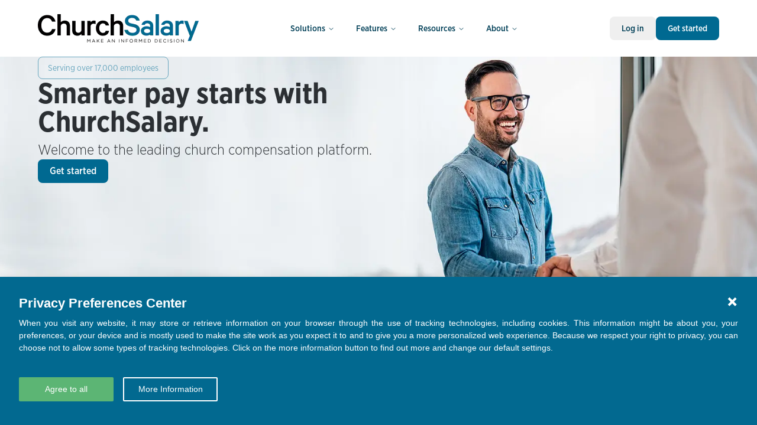

--- FILE ---
content_type: text/html; charset=utf-8
request_url: https://www.churchsalary.com/
body_size: 16374
content:
<!DOCTYPE html><html lang="en"><head><meta charSet="utf-8"/><meta name="viewport" content="width=device-width, initial-scale=1"/><link rel="preload" as="image" imageSrcSet="/_next/image?url=%2Fchurchsalary-navbar-logo.png&amp;w=384&amp;q=75 1x, /_next/image?url=%2Fchurchsalary-navbar-logo.png&amp;w=640&amp;q=75 2x"/><link rel="preload" as="image" imageSrcSet="/_next/image?url=%2Fchurchsalary-mobile-navbar-logo.png&amp;w=256&amp;q=75 1x, /_next/image?url=%2Fchurchsalary-mobile-navbar-logo.png&amp;w=384&amp;q=75 2x"/><link rel="stylesheet" href="/_next/static/css/30c4704047fdd923.css?dpl=dpl_AxVTE3QYFqc1n1Vz3icSfffybWYn" data-precedence="next"/><link rel="stylesheet" href="/_next/static/css/827658ac991ae42e.css?dpl=dpl_AxVTE3QYFqc1n1Vz3icSfffybWYn" data-precedence="next"/><link rel="stylesheet" href="/_next/static/css/84d01746b66d00b8.css?dpl=dpl_AxVTE3QYFqc1n1Vz3icSfffybWYn" data-precedence="next"/><link rel="stylesheet" href="/_next/static/css/91958c353a213ae2.css?dpl=dpl_AxVTE3QYFqc1n1Vz3icSfffybWYn" data-precedence="next"/><link rel="preload" as="script" fetchPriority="low" href="/_next/static/chunks/webpack-4074eca67bafbef6.js?dpl=dpl_AxVTE3QYFqc1n1Vz3icSfffybWYn"/><script src="/_next/static/chunks/ff44fe31-3cf7ebc60233c53f.js?dpl=dpl_AxVTE3QYFqc1n1Vz3icSfffybWYn" async=""></script><script src="/_next/static/chunks/7a820d86-47a590ee40612ae8.js?dpl=dpl_AxVTE3QYFqc1n1Vz3icSfffybWYn" async=""></script><script src="/_next/static/chunks/5437-21b319f57c73b6fa.js?dpl=dpl_AxVTE3QYFqc1n1Vz3icSfffybWYn" async=""></script><script src="/_next/static/chunks/main-app-f314ec3c032a76e2.js?dpl=dpl_AxVTE3QYFqc1n1Vz3icSfffybWYn" async=""></script><script src="/_next/static/chunks/6ce7b464-b4d5c6aa7746d3d7.js?dpl=dpl_AxVTE3QYFqc1n1Vz3icSfffybWYn" async=""></script><script src="/_next/static/chunks/9188-2e709494588ed10f.js?dpl=dpl_AxVTE3QYFqc1n1Vz3icSfffybWYn" async=""></script><script src="/_next/static/chunks/2414-20e471b3c293ada0.js?dpl=dpl_AxVTE3QYFqc1n1Vz3icSfffybWYn" async=""></script><script src="/_next/static/chunks/app/layout-36f431624848c6cd.js?dpl=dpl_AxVTE3QYFqc1n1Vz3icSfffybWYn" async=""></script><script src="/_next/static/chunks/5652-d6fc9632dfc0b82a.js?dpl=dpl_AxVTE3QYFqc1n1Vz3icSfffybWYn" async=""></script><script src="/_next/static/chunks/6733-c9ba9f69353955f5.js?dpl=dpl_AxVTE3QYFqc1n1Vz3icSfffybWYn" async=""></script><script src="/_next/static/chunks/8750-a17c78bc5ec051a2.js?dpl=dpl_AxVTE3QYFqc1n1Vz3icSfffybWYn" async=""></script><script src="/_next/static/chunks/7154-b7ab7af9f6d4ef26.js?dpl=dpl_AxVTE3QYFqc1n1Vz3icSfffybWYn" async=""></script><script src="/_next/static/chunks/6009-3d9ce5e3ac65a027.js?dpl=dpl_AxVTE3QYFqc1n1Vz3icSfffybWYn" async=""></script><script src="/_next/static/chunks/7100-98f6cbf8d4a3c57e.js?dpl=dpl_AxVTE3QYFqc1n1Vz3icSfffybWYn" async=""></script><script src="/_next/static/chunks/2408-8eaa38d994c502e7.js?dpl=dpl_AxVTE3QYFqc1n1Vz3icSfffybWYn" async=""></script><script src="/_next/static/chunks/1005-5f510869116b5622.js?dpl=dpl_AxVTE3QYFqc1n1Vz3icSfffybWYn" async=""></script><script src="/_next/static/chunks/7810-43d3be14a42e2eb9.js?dpl=dpl_AxVTE3QYFqc1n1Vz3icSfffybWYn" async=""></script><script src="/_next/static/chunks/2946-3e0a47199dc2917b.js?dpl=dpl_AxVTE3QYFqc1n1Vz3icSfffybWYn" async=""></script><script src="/_next/static/chunks/6514-655f226fe19ff45b.js?dpl=dpl_AxVTE3QYFqc1n1Vz3icSfffybWYn" async=""></script><script src="/_next/static/chunks/2232-c96ee86ee26dadf5.js?dpl=dpl_AxVTE3QYFqc1n1Vz3icSfffybWYn" async=""></script><script src="/_next/static/chunks/4956-cd65e07552aeb107.js?dpl=dpl_AxVTE3QYFqc1n1Vz3icSfffybWYn" async=""></script><script src="/_next/static/chunks/app/(marketing)/layout-7e912feb4e58cdd3.js?dpl=dpl_AxVTE3QYFqc1n1Vz3icSfffybWYn" async=""></script><script src="/_next/static/chunks/app/global-error-87f22684fcc601b8.js?dpl=dpl_AxVTE3QYFqc1n1Vz3icSfffybWYn" async=""></script><script src="/_next/static/chunks/5129-64a32e0507aac5b9.js?dpl=dpl_AxVTE3QYFqc1n1Vz3icSfffybWYn" async=""></script><script src="/_next/static/chunks/app/(marketing)/error-b083175c85d24d0c.js?dpl=dpl_AxVTE3QYFqc1n1Vz3icSfffybWYn" async=""></script><script src="/_next/static/chunks/0d936cc8-b4e97ba5c23308bd.js?dpl=dpl_AxVTE3QYFqc1n1Vz3icSfffybWYn" async=""></script><script src="/_next/static/chunks/edee38f0-97603b351e029794.js?dpl=dpl_AxVTE3QYFqc1n1Vz3icSfffybWYn" async=""></script><script src="/_next/static/chunks/5269-0155255559e40584.js?dpl=dpl_AxVTE3QYFqc1n1Vz3icSfffybWYn" async=""></script><script src="/_next/static/chunks/2763-1b69875c26419187.js?dpl=dpl_AxVTE3QYFqc1n1Vz3icSfffybWYn" async=""></script><script src="/_next/static/chunks/app/(marketing)/page-57840ded39d888f8.js?dpl=dpl_AxVTE3QYFqc1n1Vz3icSfffybWYn" async=""></script><script src="/_next/static/chunks/app/(marketing)/%40comingSoon/layout-dc1c1fc06807b102.js?dpl=dpl_AxVTE3QYFqc1n1Vz3icSfffybWYn" async=""></script><script src="/_next/static/chunks/app/(marketing)/%40comingSoon/page-be2a6892d4d3c81a.js?dpl=dpl_AxVTE3QYFqc1n1Vz3icSfffybWYn" async=""></script><link rel="preload" href="https://www.googletagmanager.com/gtm.js?id=GTM-5Z9VFVXM" as="script"/><link rel="preconnect" href="https://fonts.googleapis.com"/><link rel="preconnect" href="https://fonts.gstatic.com" crossorigin="anonymous"/><meta name="next-size-adjust" content=""/><link href="https://fonts.googleapis.com/css2?family=Poppins:ital,wght@0,100;0,200;0,300;0,400;0,500;0,600;0,700;0,800;0,900;1,100;1,200;1,300;1,400;1,500;1,600;1,700;1,800;1,900&amp;display=swap" rel="stylesheet"/><meta name="sentry-trace" content="5c5821a925c1ec46fa19b907f4d4458a-9edb97471c631089-1"/><meta name="baggage" content="sentry-environment=vercel-production,sentry-release=053dce76d0f9030dc851b7a7b3336202ba8a75ec,sentry-public_key=fc6961a4359b88066c83df9a560b7b71,sentry-trace_id=5c5821a925c1ec46fa19b907f4d4458a,sentry-org_id=4507653431558144,sentry-transaction=GET%20%2F,sentry-sampled=true,sentry-sample_rand=0.6516263748267404,sentry-sample_rate=1"/><script src="/_next/static/chunks/polyfills-42372ed130431b0a.js?dpl=dpl_AxVTE3QYFqc1n1Vz3icSfffybWYn" noModule=""></script></head><body class="min-h-screen bg-background font-sans antialiased __variable_f367f3"><div hidden=""><!--$?--><template id="B:0"></template><!--/$--></div><!--$--><script>((a,b,c,d,e,f,g,h)=>{let i=document.documentElement,j=["light","dark"];function k(b){var c;(Array.isArray(a)?a:[a]).forEach(a=>{let c="class"===a,d=c&&f?e.map(a=>f[a]||a):e;c?(i.classList.remove(...d),i.classList.add(f&&f[b]?f[b]:b)):i.setAttribute(a,b)}),c=b,h&&j.includes(c)&&(i.style.colorScheme=c)}if(d)k(d);else try{let a=localStorage.getItem(b)||c,d=g&&"system"===a?window.matchMedia("(prefers-color-scheme: dark)").matches?"dark":"light":a;k(d)}catch(a){}})("class","theme","light","light",["light","dark"],null,false,true)</script><!--$?--><template id="B:1"></template><div class="flex h-screen items-center justify-center"><div class="size-6 animate-spin rounded-full border-2 border-blue-500 border-t-transparent"></div></div><!--/$--><!--/$--><script>requestAnimationFrame(function(){$RT=performance.now()});</script><script src="/_next/static/chunks/webpack-4074eca67bafbef6.js?dpl=dpl_AxVTE3QYFqc1n1Vz3icSfffybWYn" id="_R_" async=""></script><div hidden id="S:1"><div class="flex min-h-dvh flex-col bg-gray-50"><header class="sticky top-0 z-50 w-full bg-white"><div class="mx-auto hidden h-20 items-center justify-between px-4 md:flex md:max-w-6xl md:px-6 lg:h-24 xl:px-0"><a class="flex h-full items-center" href="/"><img alt="ChurchSalary" width="272" height="48" decoding="async" data-nimg="1" class="h-full max-h-5 w-auto transition-all duration-300 md:max-h-6 lg:max-h-9 xl:max-h-12" style="color:transparent" srcSet="/_next/image?url=%2Fchurchsalary-navbar-logo.png&amp;w=384&amp;q=75 1x, /_next/image?url=%2Fchurchsalary-navbar-logo.png&amp;w=640&amp;q=75 2x" src="/_next/image?url=%2Fchurchsalary-navbar-logo.png&amp;w=640&amp;q=75"/></a><nav aria-label="Main" data-orientation="horizontal" dir="ltr" class="relative z-10 flex max-w-max flex-1 items-center justify-center text-sm font-medium text-primary-700 lg:text-lg"><div style="position:relative"><ul data-orientation="horizontal" class="group flex flex-1 list-none items-center justify-center space-x-1" dir="ltr"><li><button id="radix-_R_2b5tlb_-trigger-radix-_R_1eb5tlb_" data-state="closed" aria-expanded="false" aria-controls="radix-_R_2b5tlb_-content-radix-_R_1eb5tlb_" class="group inline-flex h-10 w-max items-center justify-center rounded-md bg-background px-4 py-2 text-sm font-medium text-primary-700 transition-colors hover:bg-accent hover:text-accent-foreground focus:bg-accent focus:text-accent-foreground focus:outline-none disabled:pointer-events-none disabled:opacity-50 data-[active]:bg-accent/50 data-[state=open]:bg-accent/50 group" data-radix-collection-item="">Solutions<!-- --> <svg xmlns="http://www.w3.org/2000/svg" width="24" height="24" viewBox="0 0 24 24" fill="none" stroke="currentColor" stroke-width="2" stroke-linecap="round" stroke-linejoin="round" class="lucide lucide-chevron-down relative top-px ml-1 size-3 transition duration-200 group-data-[state=open]:rotate-180" aria-hidden="true"><path d="m6 9 6 6 6-6"></path></svg></button></li><li><button id="radix-_R_2b5tlb_-trigger-radix-_R_2eb5tlb_" data-state="closed" aria-expanded="false" aria-controls="radix-_R_2b5tlb_-content-radix-_R_2eb5tlb_" class="group inline-flex h-10 w-max items-center justify-center rounded-md bg-background px-4 py-2 text-sm font-medium text-primary-700 transition-colors hover:bg-accent hover:text-accent-foreground focus:bg-accent focus:text-accent-foreground focus:outline-none disabled:pointer-events-none disabled:opacity-50 data-[active]:bg-accent/50 data-[state=open]:bg-accent/50 group" data-radix-collection-item="">Features<!-- --> <svg xmlns="http://www.w3.org/2000/svg" width="24" height="24" viewBox="0 0 24 24" fill="none" stroke="currentColor" stroke-width="2" stroke-linecap="round" stroke-linejoin="round" class="lucide lucide-chevron-down relative top-px ml-1 size-3 transition duration-200 group-data-[state=open]:rotate-180" aria-hidden="true"><path d="m6 9 6 6 6-6"></path></svg></button></li><li><button id="radix-_R_2b5tlb_-trigger-radix-_R_3eb5tlb_" data-state="closed" aria-expanded="false" aria-controls="radix-_R_2b5tlb_-content-radix-_R_3eb5tlb_" class="group inline-flex h-10 w-max items-center justify-center rounded-md bg-background px-4 py-2 text-sm font-medium text-primary-700 transition-colors hover:bg-accent hover:text-accent-foreground focus:bg-accent focus:text-accent-foreground focus:outline-none disabled:pointer-events-none disabled:opacity-50 data-[active]:bg-accent/50 data-[state=open]:bg-accent/50 group" data-radix-collection-item="">Resources<!-- --> <svg xmlns="http://www.w3.org/2000/svg" width="24" height="24" viewBox="0 0 24 24" fill="none" stroke="currentColor" stroke-width="2" stroke-linecap="round" stroke-linejoin="round" class="lucide lucide-chevron-down relative top-px ml-1 size-3 transition duration-200 group-data-[state=open]:rotate-180" aria-hidden="true"><path d="m6 9 6 6 6-6"></path></svg></button></li><li><button id="radix-_R_2b5tlb_-trigger-radix-_R_4eb5tlb_" data-state="closed" aria-expanded="false" aria-controls="radix-_R_2b5tlb_-content-radix-_R_4eb5tlb_" class="group inline-flex h-10 w-max items-center justify-center rounded-md bg-background px-4 py-2 text-sm font-medium text-primary-700 transition-colors hover:bg-accent hover:text-accent-foreground focus:bg-accent focus:text-accent-foreground focus:outline-none disabled:pointer-events-none disabled:opacity-50 data-[active]:bg-accent/50 data-[state=open]:bg-accent/50 group" data-radix-collection-item="">About<!-- --> <svg xmlns="http://www.w3.org/2000/svg" width="24" height="24" viewBox="0 0 24 24" fill="none" stroke="currentColor" stroke-width="2" stroke-linecap="round" stroke-linejoin="round" class="lucide lucide-chevron-down relative top-px ml-1 size-3 transition duration-200 group-data-[state=open]:rotate-180" aria-hidden="true"><path d="m6 9 6 6 6-6"></path></svg></button></li></ul></div><div class="absolute left-0 top-full flex justify-center"></div></nav><div class="flex items-center gap-4"><button class="inline-flex items-center justify-center whitespace-nowrap transition-colors focus:border-gray-900 focus-visible:outline-none disabled:pointer-events-none disabled:opacity-50 hover:bg-accent hover:text-accent-foreground h-10 px-4 py-2 md:px-5 rounded-md text-sm font-medium text-primary-700">Log in</button><a class="inline-flex items-center justify-center whitespace-nowrap text-sm font-medium transition-colors focus:border-gray-900 focus-visible:outline-none disabled:pointer-events-none disabled:opacity-50 bg-primary text-white hover:bg-primary/80 h-10 px-4 py-2 md:px-5 rounded-md" href="/sign-up">Get started</a></div></div><div class="flex h-16 items-center justify-between px-2 md:hidden"><button class="inline-flex items-center justify-center whitespace-nowrap rounded-md text-sm font-medium transition-colors focus:border-gray-900 focus-visible:outline-none disabled:pointer-events-none disabled:opacity-50 hover:bg-accent hover:text-accent-foreground size-10 md:hidden" type="button" aria-haspopup="dialog" aria-expanded="false" aria-controls="radix-_R_1j5tlb_" data-state="closed"><svg xmlns="http://www.w3.org/2000/svg" width="24" height="24" viewBox="0 0 24 24" fill="none" stroke="currentColor" stroke-width="2" stroke-linecap="round" stroke-linejoin="round" class="lucide lucide-menu size-5 text-primary-500"><line x1="4" x2="20" y1="12" y2="12"></line><line x1="4" x2="20" y1="6" y2="6"></line><line x1="4" x2="20" y1="18" y2="18"></line></svg><span class="sr-only">Toggle menu</span></button><div class="absolute left-1/2 -translate-x-1/2"><a class="flex items-center" href="/"><img alt="ChurchSalary" width="163" height="30" decoding="async" data-nimg="1" class="h-8 w-auto" style="color:transparent" srcSet="/_next/image?url=%2Fchurchsalary-mobile-navbar-logo.png&amp;w=256&amp;q=75 1x, /_next/image?url=%2Fchurchsalary-mobile-navbar-logo.png&amp;w=384&amp;q=75 2x" src="/_next/image?url=%2Fchurchsalary-mobile-navbar-logo.png&amp;w=384&amp;q=75"/></a></div><div class="flex items-center"><a class="inline-flex items-center justify-center whitespace-nowrap text-sm font-medium transition-colors focus:border-gray-900 focus-visible:outline-none disabled:pointer-events-none disabled:opacity-50 bg-primary text-white hover:bg-primary/80 h-9 px-3 rounded-md" href="/sign-up">Get started</a></div></div></header><main class="flex-1"><template id="P:2"></template><!--$?--><template id="B:3"></template><!--/$--></main><template id="P:4"></template></div></div><div hidden id="S:3"></div><script>$RB=[];$RV=function(b){$RT=performance.now();for(var a=0;a<b.length;a+=2){var c=b[a],e=b[a+1];null!==e.parentNode&&e.parentNode.removeChild(e);var f=c.parentNode;if(f){var g=c.previousSibling,h=0;do{if(c&&8===c.nodeType){var d=c.data;if("/$"===d||"/&"===d)if(0===h)break;else h--;else"$"!==d&&"$?"!==d&&"$~"!==d&&"$!"!==d&&"&"!==d||h++}d=c.nextSibling;f.removeChild(c);c=d}while(c);for(;e.firstChild;)f.insertBefore(e.firstChild,c);g.data="$";g._reactRetry&&g._reactRetry()}}b.length=0};
$RC=function(b,a){if(a=document.getElementById(a))(b=document.getElementById(b))?(b.previousSibling.data="$~",$RB.push(b,a),2===$RB.length&&(b="number"!==typeof $RT?0:$RT,a=performance.now(),setTimeout($RV.bind(null,$RB),2300>a&&2E3<a?2300-a:b+300-a))):a.parentNode.removeChild(a)};$RC("B:3","S:3")</script><title>ChurchSalaryV3</title><meta name="description" content="ChurchSalary V3"/><meta name="application-name" content="ChurchSalaryV3"/><meta name="robots" content="index, follow"/><meta property="og:title" content="ChurchSalaryV3"/><meta property="og:description" content="ChurchSalary V3"/><meta property="og:image:type" content="image/png"/><meta property="og:image" content="https://churchsalary.com/opengraph-image-pwu6ef?4adcedd65b4ab549"/><meta name="twitter:card" content="summary_large_image"/><meta name="twitter:site" content="https://x.com/gloo"/><meta name="twitter:creator" content="gloo"/><meta name="twitter:title" content="ChurchSalaryV3"/><meta name="twitter:description" content="ChurchSalary V3"/><meta name="twitter:image:type" content="image/png"/><meta name="twitter:image" content="https://churchsalary.com/opengraph-image-pwu6ef?4adcedd65b4ab549"/><link rel="icon" href="/favicon.ico"/><script >document.querySelectorAll('body link[rel="icon"], body link[rel="apple-touch-icon"]').forEach(el => document.head.appendChild(el))</script><div hidden id="S:0"></div><script>$RC("B:0","S:0")</script><script>(self.__next_f=self.__next_f||[]).push([0])</script><script>self.__next_f.push([1,"1:\"$Sreact.fragment\"\n2:I[92777,[\"6986\",\"static/chunks/6ce7b464-b4d5c6aa7746d3d7.js?dpl=dpl_AxVTE3QYFqc1n1Vz3icSfffybWYn\",\"9188\",\"static/chunks/9188-2e709494588ed10f.js?dpl=dpl_AxVTE3QYFqc1n1Vz3icSfffybWYn\",\"2414\",\"static/chunks/2414-20e471b3c293ada0.js?dpl=dpl_AxVTE3QYFqc1n1Vz3icSfffybWYn\",\"7177\",\"static/chunks/app/layout-36f431624848c6cd.js?dpl=dpl_AxVTE3QYFqc1n1Vz3icSfffybWYn\"],\"GoogleTagManager\"]\n3:I[21803,[\"6986\",\"static/chunks/6ce7b464-b4d5c6aa7746d3d7.js?dpl=dpl_AxVTE3QYFqc1n1Vz3icSfffybWYn\",\"9188\",\"static/chunks/9188-2e709494588ed10f.js?dpl=dpl_AxVTE3QYFqc1n1Vz3icSfffybWYn\",\"2414\",\"static/chunks/2414-20e471b3c293ada0.js?dpl=dpl_AxVTE3QYFqc1n1Vz3icSfffybWYn\",\"7177\",\"static/chunks/app/layout-36f431624848c6cd.js?dpl=dpl_AxVTE3QYFqc1n1Vz3icSfffybWYn\"],\"SessionProvider\"]\n4:I[63437,[\"6986\",\"static/chunks/6ce7b464-b4d5c6aa7746d3d7.js?dpl=dpl_AxVTE3QYFqc1n1Vz3icSfffybWYn\",\"9188\",\"static/chunks/9188-2e709494588ed10f.js?dpl=dpl_AxVTE3QYFqc1n1Vz3icSfffybWYn\",\"2414\",\"static/chunks/2414-20e471b3c293ada0.js?dpl=dpl_AxVTE3QYFqc1n1Vz3icSfffybWYn\",\"7177\",\"static/chunks/app/layout-36f431624848c6cd.js?dpl=dpl_AxVTE3QYFqc1n1Vz3icSfffybWYn\"],\"default\"]\n5:I[20166,[\"6986\",\"static/chunks/6ce7b464-b4d5c6aa7746d3d7.js?dpl=dpl_AxVTE3QYFqc1n1Vz3icSfffybWYn\",\"9188\",\"static/chunks/9188-2e709494588ed10f.js?dpl=dpl_AxVTE3QYFqc1n1Vz3icSfffybWYn\",\"2414\",\"static/chunks/2414-20e471b3c293ada0.js?dpl=dpl_AxVTE3QYFqc1n1Vz3icSfffybWYn\",\"7177\",\"static/chunks/app/layout-36f431624848c6cd.js?dpl=dpl_AxVTE3QYFqc1n1Vz3icSfffybWYn\"],\"PostHogProvider\"]\n6:I[57300,[\"6986\",\"static/chunks/6ce7b464-b4d5c6aa7746d3d7.js?dpl=dpl_AxVTE3QYFqc1n1Vz3icSfffybWYn\",\"9188\",\"static/chunks/9188-2e709494588ed10f.js?dpl=dpl_AxVTE3QYFqc1n1Vz3icSfffybWYn\",\"2414\",\"static/chunks/2414-20e471b3c293ada0.js?dpl=dpl_AxVTE3QYFqc1n1Vz3icSfffybWYn\",\"7177\",\"static/chunks/app/layout-36f431624848c6cd.js?dpl=dpl_AxVTE3QYFqc1n1Vz3icSfffybWYn\"],\"ThemeProvider\"]\n7:I[28668,[],\"\"]\n8:I[96586,[],\"\"]\n9:I[23182,[\"6986\",\"static/chunks/6ce7b464-b4d5c6aa7746d3d7.js?dpl=dpl_AxVTE3QYFqc1n1Vz3icSfffybWY"])</script><script>self.__next_f.push([1,"n\",\"9188\",\"static/chunks/9188-2e709494588ed10f.js?dpl=dpl_AxVTE3QYFqc1n1Vz3icSfffybWYn\",\"2414\",\"static/chunks/2414-20e471b3c293ada0.js?dpl=dpl_AxVTE3QYFqc1n1Vz3icSfffybWYn\",\"7177\",\"static/chunks/app/layout-36f431624848c6cd.js?dpl=dpl_AxVTE3QYFqc1n1Vz3icSfffybWYn\"],\"default\"]\na:I[18712,[\"6986\",\"static/chunks/6ce7b464-b4d5c6aa7746d3d7.js?dpl=dpl_AxVTE3QYFqc1n1Vz3icSfffybWYn\",\"9188\",\"static/chunks/9188-2e709494588ed10f.js?dpl=dpl_AxVTE3QYFqc1n1Vz3icSfffybWYn\",\"2414\",\"static/chunks/2414-20e471b3c293ada0.js?dpl=dpl_AxVTE3QYFqc1n1Vz3icSfffybWYn\",\"7177\",\"static/chunks/app/layout-36f431624848c6cd.js?dpl=dpl_AxVTE3QYFqc1n1Vz3icSfffybWYn\"],\"\"]\n"])</script><script>self.__next_f.push([1,"b:I[29629,[\"5652\",\"static/chunks/5652-d6fc9632dfc0b82a.js?dpl=dpl_AxVTE3QYFqc1n1Vz3icSfffybWYn\",\"6733\",\"static/chunks/6733-c9ba9f69353955f5.js?dpl=dpl_AxVTE3QYFqc1n1Vz3icSfffybWYn\",\"8750\",\"static/chunks/8750-a17c78bc5ec051a2.js?dpl=dpl_AxVTE3QYFqc1n1Vz3icSfffybWYn\",\"7154\",\"static/chunks/7154-b7ab7af9f6d4ef26.js?dpl=dpl_AxVTE3QYFqc1n1Vz3icSfffybWYn\",\"6009\",\"static/chunks/6009-3d9ce5e3ac65a027.js?dpl=dpl_AxVTE3QYFqc1n1Vz3icSfffybWYn\",\"7100\",\"static/chunks/7100-98f6cbf8d4a3c57e.js?dpl=dpl_AxVTE3QYFqc1n1Vz3icSfffybWYn\",\"2408\",\"static/chunks/2408-8eaa38d994c502e7.js?dpl=dpl_AxVTE3QYFqc1n1Vz3icSfffybWYn\",\"1005\",\"static/chunks/1005-5f510869116b5622.js?dpl=dpl_AxVTE3QYFqc1n1Vz3icSfffybWYn\",\"9188\",\"static/chunks/9188-2e709494588ed10f.js?dpl=dpl_AxVTE3QYFqc1n1Vz3icSfffybWYn\",\"7810\",\"static/chunks/7810-43d3be14a42e2eb9.js?dpl=dpl_AxVTE3QYFqc1n1Vz3icSfffybWYn\",\"2946\",\"static/chunks/2946-3e0a47199dc2917b.js?dpl=dpl_AxVTE3QYFqc1n1Vz3icSfffybWYn\",\"6514\",\"static/chunks/6514-655f226fe19ff45b.js?dpl=dpl_AxVTE3QYFqc1n1Vz3icSfffybWYn\",\"2232\",\"static/chunks/2232-c96ee86ee26dadf5.js?dpl=dpl_AxVTE3QYFqc1n1Vz3icSfffybWYn\",\"4956\",\"static/chunks/4956-cd65e07552aeb107.js?dpl=dpl_AxVTE3QYFqc1n1Vz3icSfffybWYn\",\"9181\",\"static/chunks/app/(marketing)/layout-7e912feb4e58cdd3.js?dpl=dpl_AxVTE3QYFqc1n1Vz3icSfffybWYn\"],\"TooltipProvider\"]\n"])</script><script>self.__next_f.push([1,"c:\"$Sreact.suspense\"\n14:I[29712,[\"4219\",\"static/chunks/app/global-error-87f22684fcc601b8.js?dpl=dpl_AxVTE3QYFqc1n1Vz3icSfffybWYn\"],\"default\"]\n"])</script><script>self.__next_f.push([1,"15:I[41752,[\"5652\",\"static/chunks/5652-d6fc9632dfc0b82a.js?dpl=dpl_AxVTE3QYFqc1n1Vz3icSfffybWYn\",\"6733\",\"static/chunks/6733-c9ba9f69353955f5.js?dpl=dpl_AxVTE3QYFqc1n1Vz3icSfffybWYn\",\"8750\",\"static/chunks/8750-a17c78bc5ec051a2.js?dpl=dpl_AxVTE3QYFqc1n1Vz3icSfffybWYn\",\"7154\",\"static/chunks/7154-b7ab7af9f6d4ef26.js?dpl=dpl_AxVTE3QYFqc1n1Vz3icSfffybWYn\",\"6009\",\"static/chunks/6009-3d9ce5e3ac65a027.js?dpl=dpl_AxVTE3QYFqc1n1Vz3icSfffybWYn\",\"7100\",\"static/chunks/7100-98f6cbf8d4a3c57e.js?dpl=dpl_AxVTE3QYFqc1n1Vz3icSfffybWYn\",\"2408\",\"static/chunks/2408-8eaa38d994c502e7.js?dpl=dpl_AxVTE3QYFqc1n1Vz3icSfffybWYn\",\"1005\",\"static/chunks/1005-5f510869116b5622.js?dpl=dpl_AxVTE3QYFqc1n1Vz3icSfffybWYn\",\"9188\",\"static/chunks/9188-2e709494588ed10f.js?dpl=dpl_AxVTE3QYFqc1n1Vz3icSfffybWYn\",\"7810\",\"static/chunks/7810-43d3be14a42e2eb9.js?dpl=dpl_AxVTE3QYFqc1n1Vz3icSfffybWYn\",\"2946\",\"static/chunks/2946-3e0a47199dc2917b.js?dpl=dpl_AxVTE3QYFqc1n1Vz3icSfffybWYn\",\"6514\",\"static/chunks/6514-655f226fe19ff45b.js?dpl=dpl_AxVTE3QYFqc1n1Vz3icSfffybWYn\",\"2232\",\"static/chunks/2232-c96ee86ee26dadf5.js?dpl=dpl_AxVTE3QYFqc1n1Vz3icSfffybWYn\",\"4956\",\"static/chunks/4956-cd65e07552aeb107.js?dpl=dpl_AxVTE3QYFqc1n1Vz3icSfffybWYn\",\"9181\",\"static/chunks/app/(marketing)/layout-7e912feb4e58cdd3.js?dpl=dpl_AxVTE3QYFqc1n1Vz3icSfffybWYn\"],\"Navbar\"]\n"])</script><script>self.__next_f.push([1,"16:I[64442,[\"5652\",\"static/chunks/5652-d6fc9632dfc0b82a.js?dpl=dpl_AxVTE3QYFqc1n1Vz3icSfffybWYn\",\"5129\",\"static/chunks/5129-64a32e0507aac5b9.js?dpl=dpl_AxVTE3QYFqc1n1Vz3icSfffybWYn\",\"7107\",\"static/chunks/app/(marketing)/error-b083175c85d24d0c.js?dpl=dpl_AxVTE3QYFqc1n1Vz3icSfffybWYn\"],\"default\"]\n"])</script><script>self.__next_f.push([1,"17:I[36733,[\"9091\",\"static/chunks/0d936cc8-b4e97ba5c23308bd.js?dpl=dpl_AxVTE3QYFqc1n1Vz3icSfffybWYn\",\"1749\",\"static/chunks/edee38f0-97603b351e029794.js?dpl=dpl_AxVTE3QYFqc1n1Vz3icSfffybWYn\",\"6733\",\"static/chunks/6733-c9ba9f69353955f5.js?dpl=dpl_AxVTE3QYFqc1n1Vz3icSfffybWYn\",\"5269\",\"static/chunks/5269-0155255559e40584.js?dpl=dpl_AxVTE3QYFqc1n1Vz3icSfffybWYn\",\"2763\",\"static/chunks/2763-1b69875c26419187.js?dpl=dpl_AxVTE3QYFqc1n1Vz3icSfffybWYn\",\"7810\",\"static/chunks/7810-43d3be14a42e2eb9.js?dpl=dpl_AxVTE3QYFqc1n1Vz3icSfffybWYn\",\"2946\",\"static/chunks/2946-3e0a47199dc2917b.js?dpl=dpl_AxVTE3QYFqc1n1Vz3icSfffybWYn\",\"5522\",\"static/chunks/app/(marketing)/page-57840ded39d888f8.js?dpl=dpl_AxVTE3QYFqc1n1Vz3icSfffybWYn\"],\"\"]\n"])</script><script>self.__next_f.push([1,"18:I[50548,[\"5652\",\"static/chunks/5652-d6fc9632dfc0b82a.js?dpl=dpl_AxVTE3QYFqc1n1Vz3icSfffybWYn\",\"6733\",\"static/chunks/6733-c9ba9f69353955f5.js?dpl=dpl_AxVTE3QYFqc1n1Vz3icSfffybWYn\",\"8750\",\"static/chunks/8750-a17c78bc5ec051a2.js?dpl=dpl_AxVTE3QYFqc1n1Vz3icSfffybWYn\",\"7154\",\"static/chunks/7154-b7ab7af9f6d4ef26.js?dpl=dpl_AxVTE3QYFqc1n1Vz3icSfffybWYn\",\"7100\",\"static/chunks/7100-98f6cbf8d4a3c57e.js?dpl=dpl_AxVTE3QYFqc1n1Vz3icSfffybWYn\",\"2408\",\"static/chunks/2408-8eaa38d994c502e7.js?dpl=dpl_AxVTE3QYFqc1n1Vz3icSfffybWYn\",\"2232\",\"static/chunks/2232-c96ee86ee26dadf5.js?dpl=dpl_AxVTE3QYFqc1n1Vz3icSfffybWYn\",\"8426\",\"static/chunks/app/(marketing)/%40comingSoon/layout-dc1c1fc06807b102.js?dpl=dpl_AxVTE3QYFqc1n1Vz3icSfffybWYn\"],\"ThemeToggle\"]\n"])</script><script>self.__next_f.push([1,"19:I[70144,[\"5652\",\"static/chunks/5652-d6fc9632dfc0b82a.js?dpl=dpl_AxVTE3QYFqc1n1Vz3icSfffybWYn\",\"5113\",\"static/chunks/app/(marketing)/%40comingSoon/page-be2a6892d4d3c81a.js?dpl=dpl_AxVTE3QYFqc1n1Vz3icSfffybWYn\"],\"NewsletterForm\"]\n1a:I[47500,[],\"OutletBoundary\"]\n1f:I[74020,[],\"AsyncMetadataOutlet\"]\n21:I[47500,[],\"ViewportBoundary\"]\n23:I[47500,[],\"MetadataBoundary\"]\n25:I[72668,[],\"IconMark\"]\n:HL[\"/_next/static/media/e4af272ccee01ff0-s.p.woff2?dpl=dpl_AxVTE3QYFqc1n1Vz3icSfffybWYn\",\"font\",{\"crossOrigin\":\"\",\"type\":\"font/woff2\"}]\n:HL[\"/_next/static/css/30c4704047fdd923.css?dpl=dpl_AxVTE3QYFqc1n1Vz3icSfffybWYn\",\"style\"]\n:HL[\"/_next/static/css/827658ac991ae42e.css?dpl=dpl_AxVTE3QYFqc1n1Vz3icSfffybWYn\",\"style\"]\n:HL[\"/_next/static/css/84d01746b66d00b8.css?dpl=dpl_AxVTE3QYFqc1n1Vz3icSfffybWYn\",\"style\"]\n:HL[\"/_next/static/css/91958c353a213ae2.css?dpl=dpl_AxVTE3QYFqc1n1Vz3icSfffybWYn\",\"style\"]\n"])</script><script>self.__next_f.push([1,"0:{\"P\":null,\"b\":\"zK-w-gNYtg7I7jphdDKn3\",\"p\":\"\",\"c\":[\"\",\"\"],\"i\":false,\"f\":[[[\"\",{\"children\":[\"(marketing)\",{\"comingSoon\":[\"__PAGE__\",{\"children\":[\"__PAGE__\",{}]}],\"children\":[\"__PAGE__\",{}]}]},\"$undefined\",\"$undefined\",true],[\"\",[\"$\",\"$1\",\"c\",{\"children\":[[[\"$\",\"link\",\"0\",{\"rel\":\"stylesheet\",\"href\":\"/_next/static/css/30c4704047fdd923.css?dpl=dpl_AxVTE3QYFqc1n1Vz3icSfffybWYn\",\"precedence\":\"next\",\"crossOrigin\":\"$undefined\",\"nonce\":\"$undefined\"}],[\"$\",\"link\",\"1\",{\"rel\":\"stylesheet\",\"href\":\"/_next/static/css/827658ac991ae42e.css?dpl=dpl_AxVTE3QYFqc1n1Vz3icSfffybWYn\",\"precedence\":\"next\",\"crossOrigin\":\"$undefined\",\"nonce\":\"$undefined\"}]],[\"$\",\"html\",null,{\"lang\":\"en\",\"suppressHydrationWarning\":true,\"children\":[[\"$\",\"head\",null,{\"children\":[[\"$\",\"link\",null,{\"rel\":\"preconnect\",\"href\":\"https://fonts.googleapis.com\"}],[\"$\",\"link\",null,{\"rel\":\"preconnect\",\"href\":\"https://fonts.gstatic.com\",\"crossOrigin\":\"anonymous\"}],[\"$\",\"link\",null,{\"href\":\"https://fonts.googleapis.com/css2?family=Poppins:ital,wght@0,100;0,200;0,300;0,400;0,500;0,600;0,700;0,800;0,900;1,100;1,200;1,300;1,400;1,500;1,600;1,700;1,800;1,900\u0026display=swap\",\"rel\":\"stylesheet\"}],[\"$\",\"$L2\",null,{\"gtmId\":\"GTM-5Z9VFVXM\"}],false]}],[\"$\",\"body\",null,{\"className\":\"min-h-screen bg-background font-sans antialiased __variable_f367f3\",\"children\":[\"$\",\"$L3\",null,{\"children\":[\"$\",\"$L4\",null,{\"children\":[\"$\",\"$L5\",null,{\"children\":[\"$\",\"$L6\",null,{\"attribute\":\"class\",\"defaultTheme\":\"light\",\"enableSystem\":false,\"forcedTheme\":\"light\",\"disableTransitionOnChange\":true,\"children\":[[\"$\",\"$L7\",null,{\"parallelRouterKey\":\"children\",\"error\":\"$undefined\",\"errorStyles\":\"$undefined\",\"errorScripts\":\"$undefined\",\"template\":[\"$\",\"$L8\",null,{}],\"templateStyles\":\"$undefined\",\"templateScripts\":\"$undefined\",\"notFound\":[[[\"$\",\"title\",null,{\"children\":\"404: This page could not be found.\"}],[\"$\",\"div\",null,{\"style\":{\"fontFamily\":\"system-ui,\\\"Segoe UI\\\",Roboto,Helvetica,Arial,sans-serif,\\\"Apple Color Emoji\\\",\\\"Segoe UI Emoji\\\"\",\"height\":\"100vh\",\"textAlign\":\"center\",\"display\":\"flex\",\"flexDirection\":\"column\",\"alignItems\":\"center\",\"justifyContent\":\"center\"},\"children\":[\"$\",\"div\",null,{\"children\":[[\"$\",\"style\",null,{\"dangerouslySetInnerHTML\":{\"__html\":\"body{color:#000;background:#fff;margin:0}.next-error-h1{border-right:1px solid rgba(0,0,0,.3)}@media (prefers-color-scheme:dark){body{color:#fff;background:#000}.next-error-h1{border-right:1px solid rgba(255,255,255,.3)}}\"}}],[\"$\",\"h1\",null,{\"className\":\"next-error-h1\",\"style\":{\"display\":\"inline-block\",\"margin\":\"0 20px 0 0\",\"padding\":\"0 23px 0 0\",\"fontSize\":24,\"fontWeight\":500,\"verticalAlign\":\"top\",\"lineHeight\":\"49px\"},\"children\":404}],[\"$\",\"div\",null,{\"style\":{\"display\":\"inline-block\"},\"children\":[\"$\",\"h2\",null,{\"style\":{\"fontSize\":14,\"fontWeight\":400,\"lineHeight\":\"49px\",\"margin\":0},\"children\":\"This page could not be found.\"}]}]]}]}]],[]],\"forbidden\":\"$undefined\",\"unauthorized\":\"$undefined\"}],[\"$\",\"$L9\",null,{}],[\"$\",\"$La\",null,{\"id\":\"utm-preservation\",\"strategy\":\"afterInteractive\",\"dangerouslySetInnerHTML\":{\"__html\":\"\\n                      document.addEventListener(\\\"DOMContentLoaded\\\", () =\u003e {\\n                        const query = window.location.search;\\n                        if (!query) return;\\n\\n                        document.querySelectorAll(\\\"a\\\").forEach(link =\u003e {\\n                          try {\\n                            const url = new URL(link.href, window.location.origin);\\n                            // Don't double-append if link already has UTM params\\n                            if (!url.search.includes(\\\"utm_\\\")) {\\n                              url.search += (url.search ? \\\"\u0026\\\" : \\\"\\\") + query.substring(1);\\n                              link.href = url.toString();\\n                            }\\n                          } catch (e) {\\n                            // Invalid URL, skip\\n                          }\\n                        });\\n                      });\\n                    \"}}]]}]}]}]}]}]]}]]}],{\"children\":[\"(marketing)\",[\"$\",\"$1\",\"c\",{\"children\":[null,[\"$\",\"$Lb\",null,{\"children\":[\"$\",\"$c\",null,{\"fallback\":[\"$\",\"div\",null,{\"className\":\"flex h-screen items-center justify-center\",\"children\":[\"$\",\"div\",null,{\"className\":\"size-6 animate-spin rounded-full border-2 border-blue-500 border-t-transparent\"}]}],\"children\":[\"$\",\"div\",null,{\"className\":\"flex min-h-dvh flex-col bg-gray-50\",\"children\":[\"$Ld\",\"$Le\",\"$Lf\"]}]}]}]]}],{\"comingSoon\":[\"__PAGE__\",\"$L10\",{\"children\":[\"__PAGE__\",\"$L11\",{},null,false]},null,false],\"children\":[\"__PAGE__\",\"$L12\",{},null,false]},null,false]},null,false],\"$L13\",false]],\"m\":\"$undefined\",\"G\":[\"$14\",[]],\"s\":false,\"S\":false}\n"])</script><script>self.__next_f.push([1,"d:[\"$\",\"$L15\",null,{}]\n"])</script><script>self.__next_f.push([1,"e:[\"$\",\"main\",null,{\"className\":\"flex-1\",\"children\":[\"$\",\"$L7\",null,{\"parallelRouterKey\":\"children\",\"error\":\"$16\",\"errorStyles\":[],\"errorScripts\":[],\"template\":[\"$\",\"$L8\",null,{}],\"templateStyles\":\"$undefined\",\"templateScripts\":\"$undefined\",\"notFound\":[[[\"$\",\"title\",null,{\"children\":\"404: This page could not be found.\"}],[\"$\",\"div\",null,{\"style\":\"$0:f:0:1:1:props:children:1:props:children:1:props:children:props:children:props:children:props:children:props:children:0:props:notFound:0:1:props:style\",\"children\":[\"$\",\"div\",null,{\"children\":[[\"$\",\"style\",null,{\"dangerouslySetInnerHTML\":{\"__html\":\"body{color:#000;background:#fff;margin:0}.next-error-h1{border-right:1px solid rgba(0,0,0,.3)}@media (prefers-color-scheme:dark){body{color:#fff;background:#000}.next-error-h1{border-right:1px solid rgba(255,255,255,.3)}}\"}}],[\"$\",\"h1\",null,{\"className\":\"next-error-h1\",\"style\":\"$0:f:0:1:1:props:children:1:props:children:1:props:children:props:children:props:children:props:children:props:children:0:props:notFound:0:1:props:children:props:children:1:props:style\",\"children\":404}],[\"$\",\"div\",null,{\"style\":\"$0:f:0:1:1:props:children:1:props:children:1:props:children:props:children:props:children:props:children:props:children:0:props:notFound:0:1:props:children:props:children:2:props:style\",\"children\":[\"$\",\"h2\",null,{\"style\":\"$0:f:0:1:1:props:children:1:props:children:1:props:children:props:children:props:children:props:children:props:children:0:props:notFound:0:1:props:children:props:children:2:props:children:props:style\",\"children\":\"This page could not be found.\"}]}]]}]}]],[]],\"forbidden\":\"$undefined\",\"unauthorized\":\"$undefined\"}]}]\n"])</script><script>self.__next_f.push([1,"10:[\"$\",\"$1\",\"c\",{\"children\":[null,[\"$\",\"div\",null,{\"className\":\"flex min-h-dvh flex-col\",\"children\":[[\"$\",\"header\",null,{\"className\":\"flex h-14 items-center px-4 lg:px-6\",\"children\":[\"$\",\"div\",null,{\"className\":\"flex w-full items-center justify-between px-4 md:container md:px-0\",\"children\":[[\"$\",\"$L17\",null,{\"className\":\"flex items-center justify-center\",\"href\":\"/\",\"prefetch\":false,\"children\":[[\"$\",\"svg\",null,{\"width\":\"107\",\"height\":\"55\",\"viewBox\":\"0 0 107 55\",\"className\":\"size-10 fill-black dark:fill-white\",\"xmlns\":\"http://www.w3.org/2000/svg\",\"children\":[[\"$\",\"path\",null,{\"d\":\"M14.499 37.0065C9.27851 37.0065 5.56746 32.8323 5.56746 27.6118C5.56746 22.3913 9.27851 18.3914 14.499 18.3914C19.7195 18.3914 23.2562 22.5674 23.2562 27.6118C23.2562 32.6561 19.6015 37.0065 14.499 37.0065ZM23.5221 13.5214L23.2702 16.225C20.8784 14.3897 17.8648 13.2854 14.4972 13.2854C6.20505 13.2872 0 19.7229 0 27.61C0 35.4971 6.20505 42.1108 14.499 42.1108C17.8666 42.1108 20.8802 40.9959 23.272 39.1412V41.1333C23.272 47.5514 20.1193 49.8429 14.3898 49.8429L14.4479 54.9999C21.5547 54.9999 28.7743 52.5359 28.7743 39.8704V13.5214H23.5239H23.5221Z\"}],[\"$\",\"path\",null,{\"d\":\"M39.9567 0H34.2906V41.431H39.9567V0Z\"}],[\"$\",\"path\",null,{\"d\":\"M68.0618 27.5961C68.0618 22.5517 64.4088 18.3757 59.3064 18.3757C54.2039 18.3757 50.3748 22.5517 50.3748 27.5961C50.3748 32.6404 54.0859 36.9908 59.3064 36.9908C64.5268 36.9908 68.0618 32.8165 68.0618 27.5961ZM44.8074 27.5961C44.8074 19.709 51.0124 13.2732 59.3046 13.2732C67.5968 13.2732 73.6275 19.709 73.6275 27.5961C73.6275 35.4831 67.4805 42.0933 59.3046 42.0933C51.1287 42.0933 44.8074 35.5994 44.8074 27.5961Z\"}],[\"$\",\"path\",null,{\"d\":\"M100.463 27.5961C100.463 22.5517 96.8097 18.3757 91.7054 18.3757C86.6012 18.3757 82.7757 22.5517 82.7757 27.5961C82.7757 32.6404 86.4867 36.9908 91.7054 36.9908C96.9241 36.9908 100.463 32.8165 100.463 27.5961ZM77.2082 27.5961C77.2082 19.709 83.4132 13.2732 91.7054 13.2732C99.9976 13.2732 106.03 19.709 106.03 27.5961C106.03 35.4831 99.8831 42.0933 91.7054 42.0933C83.5277 42.0933 77.2082 35.5994 77.2082 27.5961Z\"}]]}],[\"$\",\"span\",null,{\"className\":\"ml-4 font-bold\",\"children\":\"ChurchSalaryV3\"}]]}],[\"$\",\"$L18\",null,{}]]}]}],[\"$\",\"main\",null,{\"className\":\"flex-1\",\"children\":[\"$\",\"$L7\",null,{\"parallelRouterKey\":\"children\",\"error\":\"$undefined\",\"errorStyles\":\"$undefined\",\"errorScripts\":\"$undefined\",\"template\":[\"$\",\"$L8\",null,{}],\"templateStyles\":\"$undefined\",\"templateScripts\":\"$undefined\",\"notFound\":\"$undefined\",\"forbidden\":\"$undefined\",\"unauthorized\":\"$undefined\"}]}],[\"$\",\"footer\",null,{\"className\":\"flex w-full shrink-0 flex-col items-center gap-2 border-t px-4 py-6 sm:flex-row md:px-6\",\"children\":[[\"$\",\"p\",null,{\"className\":\"text-xs text-gray-500 dark:text-gray-400\",\"children\":[\"© 2024 \",\"ChurchSalaryV3\",\". All rights reserved.\"]}],[\"$\",\"nav\",null,{\"className\":\"hidden gap-4 sm:ml-auto sm:gap-6\",\"children\":[[\"$\",\"$L17\",null,{\"className\":\"text-xs underline-offset-4 hover:underline\",\"href\":\"#\",\"children\":\"Terms of Service\"}],[\"$\",\"$L17\",null,{\"className\":\"text-xs underline-offset-4 hover:underline\",\"href\":\"#\",\"children\":\"Privacy\"}]]}]]}]]}]]}]\n"])</script><script>self.__next_f.push([1,"11:[\"$\",\"$1\",\"c\",{\"children\":[[\"$\",\"section\",null,{\"className\":\"w-full border-y pb-8 pt-12 md:pt-24 lg:pt-32\",\"children\":[\"$\",\"div\",null,{\"className\":\"space-y-10 px-4 md:px-6 xl:space-y-16\",\"children\":[\"$\",\"div\",null,{\"className\":\"mx-auto grid max-w-[1300px] gap-4 px-4 sm:px-6 md:grid-cols-2 md:gap-16 md:px-10\",\"children\":[[\"$\",\"div\",null,{\"children\":[[\"$\",\"h1\",null,{\"className\":\"lg:leading-tighter text-3xl font-bold tracking-tighter sm:text-4xl md:text-5xl xl:text-[3.4rem] 2xl:text-[3.75rem]\",\"children\":\"ChurchSalaryV3\"}],[\"$\",\"p\",null,{\"className\":\"mx-auto mt-4 max-w-[700px] text-gray-500 dark:text-gray-400 md:text-xl\",\"children\":\"ChurchSalary V3\"}]]}],[\"$\",\"div\",null,{\"className\":\"w-full max-w-sm space-y-4\",\"children\":[\"$\",\"$L19\",null,{}]}]]}]}]}],null,[\"$\",\"$L1a\",null,{\"children\":[\"$L1b\",\"$L1c\"]}]]}]\n"])</script><script>self.__next_f.push([1,"12:[\"$\",\"$1\",\"c\",{\"children\":[\"$L1d\",[[\"$\",\"link\",\"0\",{\"rel\":\"stylesheet\",\"href\":\"/_next/static/css/84d01746b66d00b8.css?dpl=dpl_AxVTE3QYFqc1n1Vz3icSfffybWYn\",\"precedence\":\"next\",\"crossOrigin\":\"$undefined\",\"nonce\":\"$undefined\"}],[\"$\",\"link\",\"1\",{\"rel\":\"stylesheet\",\"href\":\"/_next/static/css/91958c353a213ae2.css?dpl=dpl_AxVTE3QYFqc1n1Vz3icSfffybWYn\",\"precedence\":\"next\",\"crossOrigin\":\"$undefined\",\"nonce\":\"$undefined\"}]],[\"$\",\"$L1a\",null,{\"children\":[\"$L1e\",[\"$\",\"$L1f\",null,{\"promise\":\"$@20\"}]]}]]}]\n13:[\"$\",\"$1\",\"h\",{\"children\":[null,[[\"$\",\"$L21\",null,{\"children\":\"$L22\"}],[\"$\",\"meta\",null,{\"name\":\"next-size-adjust\",\"content\":\"\"}]],[\"$\",\"$L23\",null,{\"children\":[\"$\",\"div\",null,{\"hidden\":true,\"children\":[\"$\",\"$c\",null,{\"fallback\":null,\"children\":\"$L24\"}]}]}]]}]\n1b:null\n1c:null\n22:[[\"$\",\"meta\",\"0\",{\"charSet\":\"utf-8\"}],[\"$\",\"meta\",\"1\",{\"name\":\"viewport\",\"content\":\"width=device-width, initial-scale=1\"}]]\n1e:null\n"])</script><script>self.__next_f.push([1,"20:{\"metadata\":[[\"$\",\"title\",\"0\",{\"children\":\"ChurchSalaryV3\"}],[\"$\",\"meta\",\"1\",{\"name\":\"description\",\"content\":\"ChurchSalary V3\"}],[\"$\",\"meta\",\"2\",{\"name\":\"application-name\",\"content\":\"ChurchSalaryV3\"}],[\"$\",\"meta\",\"3\",{\"name\":\"robots\",\"content\":\"index, follow\"}],[\"$\",\"meta\",\"4\",{\"property\":\"og:title\",\"content\":\"ChurchSalaryV3\"}],[\"$\",\"meta\",\"5\",{\"property\":\"og:description\",\"content\":\"ChurchSalary V3\"}],[\"$\",\"meta\",\"6\",{\"property\":\"og:image:type\",\"content\":\"image/png\"}],[\"$\",\"meta\",\"7\",{\"property\":\"og:image\",\"content\":\"https://churchsalary.com/opengraph-image-pwu6ef?4adcedd65b4ab549\"}],[\"$\",\"meta\",\"8\",{\"name\":\"twitter:card\",\"content\":\"summary_large_image\"}],[\"$\",\"meta\",\"9\",{\"name\":\"twitter:site\",\"content\":\"https://x.com/gloo\"}],[\"$\",\"meta\",\"10\",{\"name\":\"twitter:creator\",\"content\":\"gloo\"}],[\"$\",\"meta\",\"11\",{\"name\":\"twitter:title\",\"content\":\"ChurchSalaryV3\"}],[\"$\",\"meta\",\"12\",{\"name\":\"twitter:description\",\"content\":\"ChurchSalary V3\"}],[\"$\",\"meta\",\"13\",{\"name\":\"twitter:image:type\",\"content\":\"image/png\"}],[\"$\",\"meta\",\"14\",{\"name\":\"twitter:image\",\"content\":\"https://churchsalary.com/opengraph-image-pwu6ef?4adcedd65b4ab549\"}],[\"$\",\"link\",\"15\",{\"rel\":\"icon\",\"href\":\"/favicon.ico\"}],[\"$\",\"$L25\",\"16\",{}]],\"error\":null,\"digest\":\"$undefined\"}\n"])</script><script>self.__next_f.push([1,"24:\"$20:metadata\"\n"])</script><script>self.__next_f.push([1,"26:I[12946,[\"9091\",\"static/chunks/0d936cc8-b4e97ba5c23308bd.js?dpl=dpl_AxVTE3QYFqc1n1Vz3icSfffybWYn\",\"1749\",\"static/chunks/edee38f0-97603b351e029794.js?dpl=dpl_AxVTE3QYFqc1n1Vz3icSfffybWYn\",\"6733\",\"static/chunks/6733-c9ba9f69353955f5.js?dpl=dpl_AxVTE3QYFqc1n1Vz3icSfffybWYn\",\"5269\",\"static/chunks/5269-0155255559e40584.js?dpl=dpl_AxVTE3QYFqc1n1Vz3icSfffybWYn\",\"2763\",\"static/chunks/2763-1b69875c26419187.js?dpl=dpl_AxVTE3QYFqc1n1Vz3icSfffybWYn\",\"7810\",\"static/chunks/7810-43d3be14a42e2eb9.js?dpl=dpl_AxVTE3QYFqc1n1Vz3icSfffybWYn\",\"2946\",\"static/chunks/2946-3e0a47199dc2917b.js?dpl=dpl_AxVTE3QYFqc1n1Vz3icSfffybWYn\",\"5522\",\"static/chunks/app/(marketing)/page-57840ded39d888f8.js?dpl=dpl_AxVTE3QYFqc1n1Vz3icSfffybWYn\"],\"\"]\n"])</script><script>self.__next_f.push([1,"28:I[48471,[\"5652\",\"static/chunks/5652-d6fc9632dfc0b82a.js?dpl=dpl_AxVTE3QYFqc1n1Vz3icSfffybWYn\",\"6733\",\"static/chunks/6733-c9ba9f69353955f5.js?dpl=dpl_AxVTE3QYFqc1n1Vz3icSfffybWYn\",\"8750\",\"static/chunks/8750-a17c78bc5ec051a2.js?dpl=dpl_AxVTE3QYFqc1n1Vz3icSfffybWYn\",\"7154\",\"static/chunks/7154-b7ab7af9f6d4ef26.js?dpl=dpl_AxVTE3QYFqc1n1Vz3icSfffybWYn\",\"6009\",\"static/chunks/6009-3d9ce5e3ac65a027.js?dpl=dpl_AxVTE3QYFqc1n1Vz3icSfffybWYn\",\"7100\",\"static/chunks/7100-98f6cbf8d4a3c57e.js?dpl=dpl_AxVTE3QYFqc1n1Vz3icSfffybWYn\",\"2408\",\"static/chunks/2408-8eaa38d994c502e7.js?dpl=dpl_AxVTE3QYFqc1n1Vz3icSfffybWYn\",\"1005\",\"static/chunks/1005-5f510869116b5622.js?dpl=dpl_AxVTE3QYFqc1n1Vz3icSfffybWYn\",\"9188\",\"static/chunks/9188-2e709494588ed10f.js?dpl=dpl_AxVTE3QYFqc1n1Vz3icSfffybWYn\",\"7810\",\"static/chunks/7810-43d3be14a42e2eb9.js?dpl=dpl_AxVTE3QYFqc1n1Vz3icSfffybWYn\",\"2946\",\"static/chunks/2946-3e0a47199dc2917b.js?dpl=dpl_AxVTE3QYFqc1n1Vz3icSfffybWYn\",\"6514\",\"static/chunks/6514-655f226fe19ff45b.js?dpl=dpl_AxVTE3QYFqc1n1Vz3icSfffybWYn\",\"2232\",\"static/chunks/2232-c96ee86ee26dadf5.js?dpl=dpl_AxVTE3QYFqc1n1Vz3icSfffybWYn\",\"4956\",\"static/chunks/4956-cd65e07552aeb107.js?dpl=dpl_AxVTE3QYFqc1n1Vz3icSfffybWYn\",\"9181\",\"static/chunks/app/(marketing)/layout-7e912feb4e58cdd3.js?dpl=dpl_AxVTE3QYFqc1n1Vz3icSfffybWYn\"],\"default\"]\n"])</script><script>self.__next_f.push([1,"27:{\"id\":\"402f5852afedcb06f736d98be2354b707339603dac\",\"bound\":null}\n"])</script><script>self.__next_f.push([1,"f:[\"$\",\"footer\",null,{\"children\":[[\"$\",\"div\",null,{\"className\":\"relative mx-auto w-full py-4\",\"children\":[[\"$\",\"div\",null,{\"className\":\"absolute inset-0 flex flex-col justify-center\",\"children\":[[\"$\",\"div\",null,{\"className\":\"h-px bg-gray-700\"}],[\"$\",\"div\",null,{\"className\":\"h-1\"}],[\"$\",\"div\",null,{\"className\":\"h-px bg-gray-700\"}]]}],[\"$\",\"div\",null,{\"className\":\"relative flex justify-center\",\"children\":[\"$\",\"span\",null,{\"className\":\"bg-gray-50 px-4 text-2xl font-bold\",\"children\":[\"$\",\"$L26\",null,{\"alt\":\"ChurchSalary Logo\",\"src\":\"/cs.svg\",\"width\":181,\"height\":32}]}]}]]}],[\"$\",\"div\",null,{\"className\":\"mx-auto max-w-6xl px-4 md:px-6 xl:px-0\",\"children\":[[\"$\",\"div\",null,{\"className\":\"mt-4 text-center text-xs text-gray-800 lg:mt-8\",\"children\":[[\"$\",\"span\",null,{\"className\":\"mr-1 hidden font-bold lg:inline-block\",\"children\":\"ChurchSalary:\"}],[\"$\",\"$L17\",null,{\"className\":\"mr-1 border-r border-gray-700 px-2\",\"href\":\"/\",\"children\":\"Home\"}],[\"$\",\"$L17\",null,{\"className\":\"mr-1 border-r border-gray-700 px-2\",\"href\":\"/membership\",\"children\":\"Calculate Salary\"}],[\"$\",\"$L17\",null,{\"className\":\"mr-1 border-r border-gray-700 px-2\",\"href\":\"/resources\",\"children\":\"Resources\"}],[\"$\",\"$L17\",null,{\"className\":\"mr-1 border-r border-gray-700 px-2\",\"href\":\"https://store.churchlawandtax.com\",\"children\":\"Store\"}],[\"$\",\"$L17\",null,{\"className\":\"mr-1 border-r border-gray-700 px-2\",\"href\":\"https://help.churchsalary.com/en/\",\"children\":\"FAQ\"}],[\"$\",\"$L17\",null,{\"className\":\"mr-1 border-r border-gray-700 px-2\",\"href\":\"https://www.gloo.us/legal/privacy-statement\",\"children\":\"Privacy Notice\"}],[\"$\",\"$L17\",null,{\"className\":\"mr-1 border-r border-gray-700 px-2\",\"href\":\"https://www.gloo.us/legal/website-termsofservice\",\"children\":\"Terms of Service\"}],[\"$\",\"$L17\",null,{\"className\":\"mr-1 border-r border-gray-700 px-2\",\"href\":\"http://help.churchsalary.com/en/\",\"children\":\"Help\"}],[\"$\",\"$L17\",null,{\"className\":\"mr-1 border-r border-gray-700 px-2\",\"href\":\"https://www.churchlawandtax.com/\",\"children\":\"ChurchLawAndTax.com\"}],[\"$\",\"a\",null,{\"id\":\"ot-sdk-btn\",\"className\":\"ot-sdk-show-settings\",\"href\":\"#cookiesettings\",\"children\":\"Cookie Settings\"}],[\"$\",\"form\",null,{\"className\":\"inline\",\"action\":\"$F27\",\"children\":[\"$\",\"button\",null,{\"className\":\"mr-1 border-gray-700 px-2\",\"type\":\"submit\",\"children\":\"Log In\"}]}],null]}],[\"$\",\"div\",null,{\"className\":\"mt-4 text-center text-xs uppercase text-gray-800 lg:mt-8\",\"children\":\"Stay informed. Sign up for our free newsletter.\"}],[\"$\",\"div\",null,{\"className\":\"flex justify-center text-center\",\"children\":[\"$\",\"div\",null,{\"className\":\"mt-4 w-full max-w-xl border border-black p-1\",\"children\":[\"$\",\"$L28\",null,{\"region\":\"na1\",\"portalId\":\"2568162\",\"formId\":\"d31cc952-c491-4930-a841-ad8d86643444\"}]}]}]]}],[\"$\",\"hr\",null,{\"className\":\"my-4 lg:my-8\"}]]}]\n"])</script><div hidden id="S:4"><footer><div class="relative mx-auto w-full py-4"><div class="absolute inset-0 flex flex-col justify-center"><div class="h-px bg-gray-700"></div><div class="h-1"></div><div class="h-px bg-gray-700"></div></div><div class="relative flex justify-center"><span class="bg-gray-50 px-4 text-2xl font-bold"><span style="box-sizing:border-box;display:inline-block;overflow:hidden;width:initial;height:initial;background:none;opacity:1;border:0;margin:0;padding:0;position:relative;max-width:100%"><span style="box-sizing:border-box;display:block;width:initial;height:initial;background:none;opacity:1;border:0;margin:0;padding:0;max-width:100%"><img style="display:block;max-width:100%;width:initial;height:initial;background:none;opacity:1;border:0;margin:0;padding:0" alt="" aria-hidden="true" src="data:image/svg+xml,%3csvg%20xmlns=%27http://www.w3.org/2000/svg%27%20version=%271.1%27%20width=%27181%27%20height=%2732%27/%3e"/></span><img alt="ChurchSalary Logo" src="[data-uri]" decoding="async" data-nimg="intrinsic" style="position:absolute;top:0;left:0;bottom:0;right:0;box-sizing:border-box;padding:0;border:none;margin:auto;display:block;width:0;height:0;min-width:100%;max-width:100%;min-height:100%;max-height:100%"/><noscript><img alt="ChurchSalary Logo" loading="lazy" decoding="async" data-nimg="intrinsic" style="position:absolute;top:0;left:0;bottom:0;right:0;box-sizing:border-box;padding:0;border:none;margin:auto;display:block;width:0;height:0;min-width:100%;max-width:100%;min-height:100%;max-height:100%" srcSet="/cs.svg 1x, /cs.svg 2x" src="/cs.svg"/></noscript></span></span></div></div><div class="mx-auto max-w-6xl px-4 md:px-6 xl:px-0"><div class="mt-4 text-center text-xs text-gray-800 lg:mt-8"><span class="mr-1 hidden font-bold lg:inline-block">ChurchSalary:</span><a class="mr-1 border-r border-gray-700 px-2" href="/">Home</a><a class="mr-1 border-r border-gray-700 px-2" href="/membership">Calculate Salary</a><a class="mr-1 border-r border-gray-700 px-2" href="/resources">Resources</a><a class="mr-1 border-r border-gray-700 px-2" href="https://store.churchlawandtax.com">Store</a><a class="mr-1 border-r border-gray-700 px-2" href="https://help.churchsalary.com/en/">FAQ</a><a class="mr-1 border-r border-gray-700 px-2" href="https://www.gloo.us/legal/privacy-statement">Privacy Notice</a><a class="mr-1 border-r border-gray-700 px-2" href="https://www.gloo.us/legal/website-termsofservice">Terms of Service</a><a class="mr-1 border-r border-gray-700 px-2" href="http://help.churchsalary.com/en/">Help</a><a class="mr-1 border-r border-gray-700 px-2" href="https://www.churchlawandtax.com/">ChurchLawAndTax.com</a><a id="ot-sdk-btn" class="ot-sdk-show-settings" href="#cookiesettings">Cookie Settings</a><form class="inline" action="" encType="multipart/form-data" method="POST"><input type="hidden" name="$ACTION_ID_402f5852afedcb06f736d98be2354b707339603dac"/><button class="mr-1 border-gray-700 px-2" type="submit">Log In</button></form></div><div class="mt-4 text-center text-xs uppercase text-gray-800 lg:mt-8">Stay informed. Sign up for our free newsletter.</div><div class="flex justify-center text-center"><div class="mt-4 w-full max-w-xl border border-black p-1"><div id="hubspotForm"></div></div></div></div><hr class="my-4 lg:my-8"/></footer></div><script>$RS=function(a,b){a=document.getElementById(a);b=document.getElementById(b);for(a.parentNode.removeChild(a);a.firstChild;)b.parentNode.insertBefore(a.firstChild,b);b.parentNode.removeChild(b)};$RS("S:4","P:4")</script><script>self.__next_f.push([1,"29:I[77810,[\"9091\",\"static/chunks/0d936cc8-b4e97ba5c23308bd.js?dpl=dpl_AxVTE3QYFqc1n1Vz3icSfffybWYn\",\"1749\",\"static/chunks/edee38f0-97603b351e029794.js?dpl=dpl_AxVTE3QYFqc1n1Vz3icSfffybWYn\",\"6733\",\"static/chunks/6733-c9ba9f69353955f5.js?dpl=dpl_AxVTE3QYFqc1n1Vz3icSfffybWYn\",\"5269\",\"static/chunks/5269-0155255559e40584.js?dpl=dpl_AxVTE3QYFqc1n1Vz3icSfffybWYn\",\"2763\",\"static/chunks/2763-1b69875c26419187.js?dpl=dpl_AxVTE3QYFqc1n1Vz3icSfffybWYn\",\"7810\",\"static/chunks/7810-43d3be14a42e2eb9.js?dpl=dpl_AxVTE3QYFqc1n1Vz3icSfffybWYn\",\"2946\",\"static/chunks/2946-3e0a47199dc2917b.js?dpl=dpl_AxVTE3QYFqc1n1Vz3icSfffybWYn\",\"5522\",\"static/chunks/app/(marketing)/page-57840ded39d888f8.js?dpl=dpl_AxVTE3QYFqc1n1Vz3icSfffybWYn\"],\"Image\"]\n"])</script><script>self.__next_f.push([1,"1d:[\"$\",\"div\",null,{\"className\":\"mx-auto max-w-[1512px]\",\"children\":[[\"$\",\"div\",null,{\"className\":\"relative min-h-[164px] w-full transition duration-300 sm:min-h-[404px] lg:min-h-[470px]\",\"style\":{\"aspectRatio\":\"1512/549\"},\"children\":[[\"$\",\"$L29\",null,{\"src\":\"/home-hero-not-signed-in.png\",\"alt\":\"Hero background\",\"fill\":true,\"className\":\"object-cover\",\"priority\":true}],[\"$\",\"div\",null,{\"className\":\"relative flex h-full items-center\",\"children\":[\"$\",\"div\",null,{\"className\":\"mx-auto flex w-full max-w-6xl flex-col gap-4 px-4 md:px-6 xl:px-0\",\"children\":[[\"$\",\"div\",null,{\"className\":\"text-primary-300 border-primary-300 hidden w-fit rounded-md border bg-transparent px-4 py-2 text-sm sm:inline-block\",\"children\":\"Serving over 17,000 employees\"}],[\"$\",\"div\",null,{\"className\":\"max-w-xs sm:max-w-lg lg:max-w-2xl\",\"children\":[[\"$\",\"h1\",null,{\"className\":\"text-gray-800 text-xl font-bold leading-tight sm:mb-2 sm:text-3xl lg:text-5xl\",\"children\":\"Smarter pay starts with ChurchSalary.\"}],[\"$\",\"p\",null,{\"className\":\"text-gray-800 hidden text-sm font-light sm:block sm:text-lg lg:text-2xl\",\"children\":\"Welcome to the leading church compensation platform.\"}]]}],[\"$\",\"$L17\",null,{\"href\":\"/sign-up\",\"children\":\"Get started\",\"className\":\"inline-flex items-center justify-center whitespace-nowrap font-medium transition-colors focus:border-gray-900 focus-visible:outline-none disabled:pointer-events-none disabled:opacity-50 bg-primary text-white hover:bg-primary/80 h-10 md:px-5 w-fit rounded-md px-4 py-2 text-xs sm:rounded-md sm:px-8 sm:py-4 sm:text-base\",\"ref\":null}]]}]}]]}],[\"$\",\"div\",null,{\"className\":\"mx-auto max-w-6xl px-4 md:px-6 xl:px-0\",\"children\":[[\"$\",\"section\",null,{\"className\":\"relative mb-16 mt-4 sm:-mt-16 lg:mt-[-86px]\",\"children\":[\"$\",\"div\",null,{\"ref\":\"$undefined\",\"className\":\"rounded-lg border text-card-foreground mx-auto max-w-6xl bg-white shadow-lg\",\"children\":[\"$\",\"div\",null,{\"ref\":\"$undefined\",\"className\":\"p-6 text-center sm:p-8 lg:p-12\",\"children\":[[\"$\",\"h2\",null,{\"className\":\"text-lg font-medium text-gray-900 sm:text-2xl lg:text-4xl\",\"children\":\"One platform. 12 tools. Endless clarity.\"}],[\"$\",\"p\",null,{\"className\":\"mb-6 text-sm font-normal text-gray-800 sm:mb-8 sm:text-lg lg:mb-14 lg:text-xl\",\"children\":\"Understand your church. Benchmark your peers. Honor your team.\"}],[\"$\",\"div\",null,{\"className\":\"mb-10 grid gap-8 md:grid-cols-3\",\"children\":[[\"$\",\"div\",null,{\"className\":\"text-center\",\"children\":[[\"$\",\"div\",null,{\"className\":\"mx-auto mb-4 flex items-center justify-center\",\"children\":[\"$\",\"$L29\",null,{\"src\":\"/home-reliable-data-icon.png\",\"alt\":\"Reliable data\",\"width\":64,\"height\":72}]}],[\"$\",\"h3\",null,{\"className\":\"mb-2 text-lg font-semibold text-gray-900 sm:text-xl\",\"children\":\"Reliable data\"}],[\"$\",\"p\",null,{\"className\":\"text-sm text-gray-800 sm:text-base\",\"children\":\"The largest church-specific, real-time compensation database in the world.\"}]]}],[\"$\",\"div\",null,{\"className\":\"text-center\",\"children\":[[\"$\",\"div\",null,{\"className\":\"mx-auto mb-4 flex items-center justify-center\",\"children\":[\"$\",\"$L29\",null,{\"src\":\"/home-analyze-pay-icon.png\",\"alt\":\"Analyze pay\",\"width\":60,\"height\":72}]}],[\"$\",\"h3\",null,{\"className\":\"mb-2 text-lg font-semibold text-gray-900 sm:text-xl\",\"children\":\"Analyze pay\"}],[\"$\",\"p\",null,{\"className\":\"text-sm text-gray-800 sm:text-base\",\"children\":\"Generate customized salary reports using a suite of now apps for your entire staff in minutes.\"}]]}],[\"$\",\"div\",null,{\"className\":\"text-center\",\"children\":[[\"$\",\"div\",null,{\"className\":\"mx-auto mb-4 flex items-center justify-center\",\"children\":[\"$\",\"$L29\",null,{\"src\":\"/home-generate-insights-icon.png\",\"alt\":\"Generate insights\",\"width\":90,\"height\":72}]}],[\"$\",\"h3\",null,{\"className\":\"mb-2 text-lg font-semibold text-gray-900 sm:text-xl\",\"children\":\"Generate insights\"}],[\"$\",\"p\",null,{\"className\":\"text-sm text-gray-800 sm:text-base\",\"children\":\"Explore the impact of location on pay. Compare church metrics with nationwide trends.\"}]]}]]}],[\"$\",\"div\",null,{\"className\":\"flex flex-col gap-10 sm:flex-row sm:justify-center sm:gap-10\",\"children\":[\"$L2a\",\"$L2b\"]}]]}]}]}],\"$L2c\",\"$L2d\",\"$L2e\"]}]]}]\n"])</script><script>self.__next_f.push([1,"2a:[\"$\",\"a\",null,{\"className\":\"inline-flex items-center justify-center whitespace-nowrap font-medium transition-colors focus:border-gray-900 focus-visible:outline-none disabled:pointer-events-none disabled:opacity-50 border bg-background hover:bg-accent hover:text-accent-foreground h-10 md:px-5 hover:bg-primary/90hover:text-white rounded-md border-primary px-4 py-2 text-xs text-primary sm:rounded-md sm:px-8 sm:py-4 sm:text-base cursor-pointer\",\"href\":\"https://page.churchsalary.com/features/salary-reports\",\"rel\":\"noopener noreferrer\",\"children\":\"Explore ChurchSalary\",\"ref\":null}]\n2b:[\"$\",\"$L17\",null,{\"href\":\"/membership\",\"children\":\"Become a Member\",\"className\":\"inline-flex items-center justify-center whitespace-nowrap font-medium transition-colors focus:border-gray-900 focus-visible:outline-none disabled:pointer-events-none disabled:opacity-50 bg-secondary text-primary-foreground hover:bg-secondary-600 h-10 md:px-5 rounded-md px-4 py-2 text-xs sm:rounded-md sm:px-8 sm:py-4 sm:text-base\",\"ref\":null}]\n"])</script><script>self.__next_f.push([1,"2c:[\"$\",\"section\",null,{\"className\":\"mb-16 grid items-start gap-12 lg:grid-cols-2\",\"children\":[[\"$\",\"div\",null,{\"children\":[[\"$\",\"h2\",null,{\"className\":\"mb-6 text-4xl font-bold\",\"children\":[\"ChurchSalary\",\" \",[\"$\",\"span\",null,{\"className\":\"bg-gradient-to-r from-primary to-secondary bg-clip-text text-transparent\",\"style\":{\"WebkitBackgroundClip\":\"text\",\"WebkitTextFillColor\":\"transparent\",\"backgroundClip\":\"text\",\"color\":\"transparent\",\"display\":\"inline-block\"},\"children\":\"3.0\"}]]}],[\"$\",\"p\",null,{\"className\":\"mb-6 text-lg\",\"children\":\"Healthy, growing churches offer fair pay to their pastors and staff.\"}],[\"$\",\"p\",null,{\"className\":\"mb-6 text-lg\",\"children\":\"To positively impact the finances of over 17,000 staff every year, ChurchSalary has generated over 100,000 salary reports since 2018.\"}],[\"$\",\"p\",null,{\"className\":\"mb-6 text-lg\",\"children\":\"Stop making decisions based on opinions.\"}],[\"$\",\"p\",null,{\"className\":\"mb-8 text-lg\",\"children\":\"Start generating accurate and customizable pay comparisons across a wide range of positions using our new suite of 3.0 applications.\"}],[\"$\",\"div\",null,{\"children\":[[\"$\",\"p\",null,{\"className\":\"mb-4 font-semibold\",\"children\":\"Go Beyond Salary\"}],[\"$\",\"ul\",null,{\"className\":\"space-y-2 text-lg\",\"children\":[[\"$\",\"li\",null,{\"children\":\"• Analyze key church metrics\"}],[\"$\",\"li\",null,{\"children\":\"• Benchmark staff size\"}],[\"$\",\"li\",null,{\"children\":\"• Generate job descriptions and job titles\"}],[\"$\",\"li\",null,{\"children\":\"• Identify local income and pay thresholds\"}],[\"$\",\"li\",null,{\"children\":\"• Evaluate new multisite locations\"}]]}]]}]]}],[\"$\",\"div\",null,{\"ref\":\"$undefined\",\"className\":\"rounded-lg border text-card-foreground bg-white shadow-lg\",\"children\":[\"$\",\"div\",null,{\"ref\":\"$undefined\",\"className\":\"p-0\",\"children\":[[\"$\",\"$L29\",null,{\"src\":\"/home-annual-access.png\",\"alt\":\"ChurchSalary 3.0 Platform\",\"width\":600,\"height\":400,\"className\":\"w-full rounded-t-lg\"}],[\"$\",\"div\",null,{\"className\":\"p-8\",\"children\":[[\"$\",\"h3\",null,{\"className\":\"mb-4 text-xl font-semibold\",\"children\":\"Learn more about our new tools.\"}],[\"$\",\"p\",null,{\"className\":\"mb-6 text-gray-600\",\"children\":\"ChurchSalary 3.0 is an all-in-one platform offering a comprehensive suite of tools to help churches make fair, transparent, and strategic compensation decisions.\"}],[\"$\",\"a\",null,{\"className\":\"inline-flex items-center justify-center whitespace-nowrap text-sm font-medium transition-colors focus:border-gray-900 focus-visible:outline-none disabled:pointer-events-none disabled:opacity-50 bg-primary text-white hover:bg-primary/80 h-10 px-4 py-2 md:px-5 rounded-md cursor-pointer\",\"href\":\"https://page.churchsalary.com/solutions/leaders\",\"rel\":\"noopener noreferrer\",\"children\":\"Learn more\",\"ref\":null}]]}]]}]}]]}]\n"])</script><script>self.__next_f.push([1,"2d:[\"$\",\"section\",null,{\"className\":\"mb-16\",\"children\":[[\"$\",\"h2\",null,{\"className\":\"mb-8 text-center text-4xl font-medium text-gray-900\",\"children\":\"What are leaders saying?\"}],[\"$\",\"div\",null,{\"className\":\"mb-8\",\"children\":[\"$\",\"div\",null,{\"className\":\"grid gap-8 md:grid-cols-2\",\"children\":[[\"$\",\"div\",\"0\",{\"ref\":\"$undefined\",\"className\":\"rounded-lg bg-card text-card-foreground shadow-sm flex h-[360px] flex-col border-2 border-secondary-200 p-10\",\"children\":[[\"$\",\"div\",null,{\"className\":\"mb-8 flex size-12 items-center justify-center rounded-full border border-secondary bg-secondary\",\"children\":[\"$\",\"svg\",null,{\"ref\":\"$undefined\",\"xmlns\":\"http://www.w3.org/2000/svg\",\"width\":24,\"height\":24,\"viewBox\":\"0 0 24 24\",\"fill\":\"none\",\"stroke\":\"currentColor\",\"strokeWidth\":2,\"strokeLinecap\":\"round\",\"strokeLinejoin\":\"round\",\"className\":\"lucide lucide-quote size-8 rotate-180 fill-white stroke-secondary\",\"style\":{\"transform\":\"rotate(180deg)\"},\"children\":[[\"$\",\"path\",\"rib7q0\",{\"d\":\"M16 3a2 2 0 0 0-2 2v6a2 2 0 0 0 2 2 1 1 0 0 1 1 1v1a2 2 0 0 1-2 2 1 1 0 0 0-1 1v2a1 1 0 0 0 1 1 6 6 0 0 0 6-6V5a2 2 0 0 0-2-2z\"}],[\"$\",\"path\",\"1ymkrd\",{\"d\":\"M5 3a2 2 0 0 0-2 2v6a2 2 0 0 0 2 2 1 1 0 0 1 1 1v1a2 2 0 0 1-2 2 1 1 0 0 0-1 1v2a1 1 0 0 0 1 1 6 6 0 0 0 6-6V5a2 2 0 0 0-2-2z\"}],\"$undefined\"]}]}],[\"$\",\"blockquote\",null,{\"className\":\"flex flex-1 flex-col justify-between\",\"children\":[[\"$\",\"p\",null,{\"className\":\"text-xl font-medium text-gray-900\",\"children\":\"We didn't know what the proper pay scale was for our ministers, assistants, and even our custodial staff. ChurchSalary's reports showed us where we needed to adjust pay.\"}],[\"$\",\"footer\",null,{\"children\":[\"$\",\"div\",null,{\"children\":[[\"$\",\"p\",null,{\"className\":\"text-base font-medium text-gray-900\",\"children\":[\"Rodger Teaff\",\" | \",\"Administrator\"]}],[\"$\",\"p\",null,{\"className\":\"text-base font-light text-gray-800\",\"children\":\"First Baptist Church\"}]]}]}]]}]]}],[\"$\",\"div\",\"1\",{\"ref\":\"$undefined\",\"className\":\"rounded-lg bg-card text-card-foreground shadow-sm flex h-[360px] flex-col border-2 border-secondary-200 p-10\",\"children\":[[\"$\",\"div\",null,{\"className\":\"mb-8 flex size-12 items-center justify-center rounded-full border border-secondary bg-secondary\",\"children\":[\"$\",\"svg\",null,{\"ref\":\"$undefined\",\"xmlns\":\"http://www.w3.org/2000/svg\",\"width\":24,\"height\":24,\"viewBox\":\"0 0 24 24\",\"fill\":\"none\",\"stroke\":\"currentColor\",\"strokeWidth\":2,\"strokeLinecap\":\"round\",\"strokeLinejoin\":\"round\",\"className\":\"lucide lucide-quote size-8 rotate-180 fill-white stroke-secondary\",\"style\":{\"transform\":\"rotate(180deg)\"},\"children\":[[\"$\",\"path\",\"rib7q0\",{\"d\":\"M16 3a2 2 0 0 0-2 2v6a2 2 0 0 0 2 2 1 1 0 0 1 1 1v1a2 2 0 0 1-2 2 1 1 0 0 0-1 1v2a1 1 0 0 0 1 1 6 6 0 0 0 6-6V5a2 2 0 0 0-2-2z\"}],[\"$\",\"path\",\"1ymkrd\",{\"d\":\"M5 3a2 2 0 0 0-2 2v6a2 2 0 0 0 2 2 1 1 0 0 1 1 1v1a2 2 0 0 1-2 2 1 1 0 0 0-1 1v2a1 1 0 0 0 1 1 6 6 0 0 0 6-6V5a2 2 0 0 0-2-2z\"}],\"$undefined\"]}]}],[\"$\",\"blockquote\",null,{\"className\":\"flex flex-1 flex-col justify-between\",\"children\":[[\"$\",\"p\",null,{\"className\":\"text-xl font-medium text-gray-900\",\"children\":\"As the HR Director at my church, I was able to come up with reasonable salary ranges for a number of positions using ChurchSalary.\"}],[\"$\",\"footer\",null,{\"children\":[\"$\",\"div\",null,{\"children\":[[\"$\",\"p\",null,{\"className\":\"text-base font-medium text-gray-900\",\"children\":[\"Valerie Aiken\",\" | \",\"HR Director\"]}],[\"$\",\"p\",null,{\"className\":\"text-base font-light text-gray-800\",\"children\":\"Fellowship Bible Church\"}]]}]}]]}]]}]]}]}],[\"$\",\"div\",null,{\"className\":\"text-center\",\"children\":[\"$\",\"$L17\",null,{\"href\":\"/sign-up\",\"children\":\"Get started\",\"className\":\"inline-flex items-center justify-center whitespace-nowrap text-sm font-medium transition-colors focus:border-gray-900 focus-visible:outline-none disabled:pointer-events-none disabled:opacity-50 bg-primary text-white hover:bg-primary/80 h-11 px-8 rounded-md\",\"ref\":null}]}]]}]\n"])</script><script>self.__next_f.push([1,"2e:[\"$\",\"section\",null,{\"children\":[[[\"$\",\"h2\",null,{\"className\":\"mb-4 text-center text-4xl font-medium text-gray-900\",\"children\":\"Stay informed. Make wise decisions.\"}],[\"$\",\"p\",null,{\"className\":\"mx-auto mb-10 max-w-2xl text-center text-xl text-gray-800\",\"children\":\"Stay informed about compensation trends, unpack your salary reports and explore best practices in ChurchSalary's resource library.\"}]],[\"$\",\"div\",null,{\"className\":\"grid gap-8 md:grid-cols-2 lg:grid-cols-3\",\"children\":[[\"$\",\"$L17\",\"105\",{\"href\":\"/content/articles/introducing-market-survey-match-find-comps-for-key-staff\",\"className\":\"group z-0\",\"children\":[\"$\",\"div\",null,{\"className\":\"flex h-[400px] flex-col overflow-hidden rounded-xl bg-white shadow-md transition-transform duration-300 ease-in-out group-hover:scale-105\",\"children\":[[\"$\",\"div\",null,{\"className\":\"relative aspect-[16/9] w-full\",\"children\":[\"$\",\"$L26\",null,{\"src\":\"https://churchsalary3-prod.s3.us-east-1.amazonaws.com/Introducing Market Survey Match Article alt.png\",\"alt\":\"Introducing Market Survey Match: Find Comps for Key Staff\",\"layout\":\"fill\",\"objectFit\":\"cover\",\"className\":\"object-cover\",\"sizes\":\"(max-width: 768px) 100vw, 33vw\"}]}],[\"$\",\"div\",null,{\"className\":\"flex flex-1 flex-col overflow-hidden p-4\",\"children\":[[\"$\",\"h3\",null,{\"className\":\"mb-2 text-lg font-bold text-gray-900 transition-colors duration-300 ease-in-out group-hover:text-primary\",\"children\":\"Introducing Market Survey Match: Find Comps for Key Staff\"}],[\"$\",\"p\",null,{\"className\":\"mb-2 text-sm text-gray-600\",\"children\":\"The Market Survey Match application empowers Pro Members to find the 3–5 most similar employees in the ChurchSalary database, offering invaluable guidance for crafting compensation packages.\"}],[\"$\",\"p\",null,{\"className\":\"text-xs text-gray-500\",\"children\":\"Editorial Staff\"}]]}]]}]}],[\"$\",\"$L17\",\"109\",{\"href\":\"/content/articles/find-local-salaries-in-your-region-state-and-metro-area\",\"className\":\"group z-0\",\"children\":[\"$\",\"div\",null,{\"className\":\"flex h-[400px] flex-col overflow-hidden rounded-xl bg-white shadow-md transition-transform duration-300 ease-in-out group-hover:scale-105\",\"children\":[[\"$\",\"div\",null,{\"className\":\"relative aspect-[16/9] w-full\",\"children\":[\"$\",\"$L26\",null,{\"src\":\"https://churchsalary3-prod.s3.us-east-1.amazonaws.com/Filter Using Location Article Image.png\",\"alt\":\"Find Local Salaries In Your Region, State, and Metro Area\",\"layout\":\"fill\",\"objectFit\":\"cover\",\"className\":\"object-cover\",\"sizes\":\"(max-width: 768px) 100vw, 33vw\"}]}],[\"$\",\"div\",null,{\"className\":\"flex flex-1 flex-col overflow-hidden p-4\",\"children\":[[\"$\",\"h3\",null,{\"className\":\"mb-2 text-lg font-bold text-gray-900 transition-colors duration-300 ease-in-out group-hover:text-primary\",\"children\":\"Find Local Salaries In Your Region, State, and Metro Area\"}],[\"$\",\"p\",null,{\"className\":\"mb-2 text-sm text-gray-600\",\"children\":\"Use Local Filtering in the Market Survey Match app to find a list of the 3–5 closest matching employees based on a combination of your region, state, or metro area.\"}],[\"$\",\"p\",null,{\"className\":\"text-xs text-gray-500\",\"children\":\"Editorial Staff\"}]]}]]}]}],[\"$\",\"$L17\",\"103\",{\"href\":\"/content/articles/introducing-the-job-description-generator\",\"className\":\"group z-0\",\"children\":[\"$\",\"div\",null,{\"className\":\"flex h-[400px] flex-col overflow-hidden rounded-xl bg-white shadow-md transition-transform duration-300 ease-in-out group-hover:scale-105\",\"children\":[[\"$\",\"div\",null,{\"className\":\"relative aspect-[16/9] w-full\",\"children\":[\"$\",\"$L26\",null,{\"src\":\"https://churchsalary3-prod.s3.us-east-1.amazonaws.com/Job-Description-Generator-Getty-2169556579.png\",\"alt\":\"Introducing the Job Description Generator\",\"layout\":\"fill\",\"objectFit\":\"cover\",\"className\":\"object-cover\",\"sizes\":\"(max-width: 768px) 100vw, 33vw\"}]}],[\"$\",\"div\",null,{\"className\":\"flex flex-1 flex-col overflow-hidden p-4\",\"children\":[\"$L2f\",\"$L30\",\"$L31\"]}]]}]}],\"$L32\",\"$L33\",\"$L34\"]}]]}]\n"])</script><script>self.__next_f.push([1,"2f:[\"$\",\"h3\",null,{\"className\":\"mb-2 text-lg font-bold text-gray-900 transition-colors duration-300 ease-in-out group-hover:text-primary\",\"children\":\"Introducing the Job Description Generator\"}]\n30:[\"$\",\"p\",null,{\"className\":\"mb-2 text-sm text-gray-600\",\"children\":\"Create and revise job descriptions or brainstorm job titles using ChurchSalary new AI-powered application powered by thousands of real-world examples and a foundation of job templates.\"}]\n31:[\"$\",\"p\",null,{\"className\":\"text-xs text-gray-500\",\"children\":\"Editorial Staff\"}]\n"])</script><script>self.__next_f.push([1,"32:[\"$\",\"$L17\",\"99\",{\"href\":\"/content/articles/introducing-hybrid-reports\",\"className\":\"group z-0\",\"children\":[\"$\",\"div\",null,{\"className\":\"flex h-[400px] flex-col overflow-hidden rounded-xl bg-white shadow-md transition-transform duration-300 ease-in-out group-hover:scale-105\",\"children\":[[\"$\",\"div\",null,{\"className\":\"relative aspect-[16/9] w-full\",\"children\":[\"$\",\"$L26\",null,{\"src\":\"https://churchsalary3-prod.s3.us-east-1.amazonaws.com/Introducing-Hybrid-Reports-Article-Image.jpg\",\"alt\":\"Introducing Hybrid Reports\",\"layout\":\"fill\",\"objectFit\":\"cover\",\"className\":\"object-cover\",\"sizes\":\"(max-width: 768px) 100vw, 33vw\"}]}],[\"$\",\"div\",null,{\"className\":\"flex flex-1 flex-col overflow-hidden p-4\",\"children\":[[\"$\",\"h3\",null,{\"className\":\"mb-2 text-lg font-bold text-gray-900 transition-colors duration-300 ease-in-out group-hover:text-primary\",\"children\":\"Introducing Hybrid Reports\"}],[\"$\",\"p\",null,{\"className\":\"mb-2 text-sm text-gray-600\",\"children\":\"Our new Hybrid Reports app will transform the way churches approach compensation for their diverse and dedicated staff, making the process more precise, transparent, and ultimately, more helpful.\"}],[\"$\",\"p\",null,{\"className\":\"text-xs text-gray-500\",\"children\":\"Editorial Staff\"}]]}]]}]}]\n"])</script><script>self.__next_f.push([1,"33:[\"$\",\"$L17\",\"97\",{\"href\":\"/content/articles/how-does-the-new-precise-report-work-in-churchsalary-3-0-\",\"className\":\"group z-0\",\"children\":[\"$\",\"div\",null,{\"className\":\"flex h-[400px] flex-col overflow-hidden rounded-xl bg-white shadow-md transition-transform duration-300 ease-in-out group-hover:scale-105\",\"children\":[[\"$\",\"div\",null,{\"className\":\"relative aspect-[16/9] w-full\",\"children\":[\"$\",\"$L26\",null,{\"src\":\"https://churchsalary3-prod.s3.us-east-1.amazonaws.com/Precise-Reports-Article-Image-Getty-1753114035.jpg\",\"alt\":\"How Does the New Precise Report Work in ChurchSalary 3.0?\",\"layout\":\"fill\",\"objectFit\":\"cover\",\"className\":\"object-cover\",\"sizes\":\"(max-width: 768px) 100vw, 33vw\"}]}],[\"$\",\"div\",null,{\"className\":\"flex flex-1 flex-col overflow-hidden p-4\",\"children\":[[\"$\",\"h3\",null,{\"className\":\"mb-2 text-lg font-bold text-gray-900 transition-colors duration-300 ease-in-out group-hover:text-primary\",\"children\":\"How Does the New Precise Report Work in ChurchSalary 3.0?\"}],[\"$\",\"p\",null,{\"className\":\"mb-2 text-sm text-gray-600\",\"children\":\"The Precise Report app transforms the ChurchSalary platform into a more robust and transparent tool for analyzing compensation by empowering users to precisely define their data parameters and understand the underlying sample sizes and margins of error.\"}],[\"$\",\"p\",null,{\"className\":\"text-xs text-gray-500\",\"children\":\"Editorial Staff\"}]]}]]}]}]\n"])</script><script>self.__next_f.push([1,"34:[\"$\",\"$L17\",\"30\",{\"href\":\"/content/articles/why-and-what-introduction-covid-and-the-church\",\"className\":\"group z-0\",\"children\":[\"$\",\"div\",null,{\"className\":\"flex h-[400px] flex-col overflow-hidden rounded-xl bg-white shadow-md transition-transform duration-300 ease-in-out group-hover:scale-105\",\"children\":[[\"$\",\"div\",null,{\"className\":\"relative aspect-[16/9] w-full\",\"children\":[\"$\",\"$L26\",null,{\"src\":\"https://churchsalary3-prod.s3.us-east-1.amazonaws.com/CS-Podcast Episode image-Intro-opt2.jpg\",\"alt\":\"Why and What? Introduction | COVID and the Church\",\"layout\":\"fill\",\"objectFit\":\"cover\",\"className\":\"object-cover\",\"sizes\":\"(max-width: 768px) 100vw, 33vw\"}]}],[\"$\",\"div\",null,{\"className\":\"flex flex-1 flex-col overflow-hidden p-4\",\"children\":[[\"$\",\"h3\",null,{\"className\":\"mb-2 text-lg font-bold text-gray-900 transition-colors duration-300 ease-in-out group-hover:text-primary\",\"children\":\"Why and What? Introduction | COVID and the Church\"}],[\"$\",\"p\",null,{\"className\":\"mb-2 text-sm text-gray-600\",\"children\":\"Many of our assumptions about the pandemic’s impact on American churches are incorrect or incomplete. What actually happened? And why talk about this now?\"}],null]}]]}]}]\n"])</script><link rel="preload" as="image" imageSrcSet="/_next/image?url=%2Fhome-hero-not-signed-in.png&amp;w=640&amp;q=75 640w, /_next/image?url=%2Fhome-hero-not-signed-in.png&amp;w=750&amp;q=75 750w, /_next/image?url=%2Fhome-hero-not-signed-in.png&amp;w=828&amp;q=75 828w, /_next/image?url=%2Fhome-hero-not-signed-in.png&amp;w=1080&amp;q=75 1080w, /_next/image?url=%2Fhome-hero-not-signed-in.png&amp;w=1200&amp;q=75 1200w, /_next/image?url=%2Fhome-hero-not-signed-in.png&amp;w=1920&amp;q=75 1920w, /_next/image?url=%2Fhome-hero-not-signed-in.png&amp;w=2048&amp;q=75 2048w, /_next/image?url=%2Fhome-hero-not-signed-in.png&amp;w=3840&amp;q=75 3840w" imageSizes="100vw"/><div hidden id="S:2"><div class="mx-auto max-w-[1512px]"><div class="relative min-h-[164px] w-full transition duration-300 sm:min-h-[404px] lg:min-h-[470px]" style="aspect-ratio:1512/549"><img alt="Hero background" decoding="async" data-nimg="fill" class="object-cover" style="position:absolute;height:100%;width:100%;left:0;top:0;right:0;bottom:0;color:transparent" sizes="100vw" srcSet="/_next/image?url=%2Fhome-hero-not-signed-in.png&amp;w=640&amp;q=75 640w, /_next/image?url=%2Fhome-hero-not-signed-in.png&amp;w=750&amp;q=75 750w, /_next/image?url=%2Fhome-hero-not-signed-in.png&amp;w=828&amp;q=75 828w, /_next/image?url=%2Fhome-hero-not-signed-in.png&amp;w=1080&amp;q=75 1080w, /_next/image?url=%2Fhome-hero-not-signed-in.png&amp;w=1200&amp;q=75 1200w, /_next/image?url=%2Fhome-hero-not-signed-in.png&amp;w=1920&amp;q=75 1920w, /_next/image?url=%2Fhome-hero-not-signed-in.png&amp;w=2048&amp;q=75 2048w, /_next/image?url=%2Fhome-hero-not-signed-in.png&amp;w=3840&amp;q=75 3840w" src="/_next/image?url=%2Fhome-hero-not-signed-in.png&amp;w=3840&amp;q=75"/><div class="relative flex h-full items-center"><div class="mx-auto flex w-full max-w-6xl flex-col gap-4 px-4 md:px-6 xl:px-0"><div class="text-primary-300 border-primary-300 hidden w-fit rounded-md border bg-transparent px-4 py-2 text-sm sm:inline-block">Serving over 17,000 employees</div><div class="max-w-xs sm:max-w-lg lg:max-w-2xl"><h1 class="text-gray-800 text-xl font-bold leading-tight sm:mb-2 sm:text-3xl lg:text-5xl">Smarter pay starts with ChurchSalary.</h1><p class="text-gray-800 hidden text-sm font-light sm:block sm:text-lg lg:text-2xl">Welcome to the leading church compensation platform.</p></div><a class="inline-flex items-center justify-center whitespace-nowrap font-medium transition-colors focus:border-gray-900 focus-visible:outline-none disabled:pointer-events-none disabled:opacity-50 bg-primary text-white hover:bg-primary/80 h-10 md:px-5 w-fit rounded-md px-4 py-2 text-xs sm:rounded-md sm:px-8 sm:py-4 sm:text-base" href="/sign-up">Get started</a></div></div></div><div class="mx-auto max-w-6xl px-4 md:px-6 xl:px-0"><section class="relative mb-16 mt-4 sm:-mt-16 lg:mt-[-86px]"><div class="rounded-lg border text-card-foreground mx-auto max-w-6xl bg-white shadow-lg"><div class="p-6 text-center sm:p-8 lg:p-12"><h2 class="text-lg font-medium text-gray-900 sm:text-2xl lg:text-4xl">One platform. 12 tools. Endless clarity.</h2><p class="mb-6 text-sm font-normal text-gray-800 sm:mb-8 sm:text-lg lg:mb-14 lg:text-xl">Understand your church. Benchmark your peers. Honor your team.</p><div class="mb-10 grid gap-8 md:grid-cols-3"><div class="text-center"><div class="mx-auto mb-4 flex items-center justify-center"><img alt="Reliable data" loading="lazy" width="64" height="72" decoding="async" data-nimg="1" style="color:transparent" srcSet="/_next/image?url=%2Fhome-reliable-data-icon.png&amp;w=64&amp;q=75 1x, /_next/image?url=%2Fhome-reliable-data-icon.png&amp;w=128&amp;q=75 2x" src="/_next/image?url=%2Fhome-reliable-data-icon.png&amp;w=128&amp;q=75"/></div><h3 class="mb-2 text-lg font-semibold text-gray-900 sm:text-xl">Reliable data</h3><p class="text-sm text-gray-800 sm:text-base">The largest church-specific, real-time compensation database in the world.</p></div><div class="text-center"><div class="mx-auto mb-4 flex items-center justify-center"><img alt="Analyze pay" loading="lazy" width="60" height="72" decoding="async" data-nimg="1" style="color:transparent" srcSet="/_next/image?url=%2Fhome-analyze-pay-icon.png&amp;w=64&amp;q=75 1x, /_next/image?url=%2Fhome-analyze-pay-icon.png&amp;w=128&amp;q=75 2x" src="/_next/image?url=%2Fhome-analyze-pay-icon.png&amp;w=128&amp;q=75"/></div><h3 class="mb-2 text-lg font-semibold text-gray-900 sm:text-xl">Analyze pay</h3><p class="text-sm text-gray-800 sm:text-base">Generate customized salary reports using a suite of now apps for your entire staff in minutes.</p></div><div class="text-center"><div class="mx-auto mb-4 flex items-center justify-center"><img alt="Generate insights" loading="lazy" width="90" height="72" decoding="async" data-nimg="1" style="color:transparent" srcSet="/_next/image?url=%2Fhome-generate-insights-icon.png&amp;w=96&amp;q=75 1x, /_next/image?url=%2Fhome-generate-insights-icon.png&amp;w=256&amp;q=75 2x" src="/_next/image?url=%2Fhome-generate-insights-icon.png&amp;w=256&amp;q=75"/></div><h3 class="mb-2 text-lg font-semibold text-gray-900 sm:text-xl">Generate insights</h3><p class="text-sm text-gray-800 sm:text-base">Explore the impact of location on pay. Compare church metrics with nationwide trends.</p></div></div><div class="flex flex-col gap-10 sm:flex-row sm:justify-center sm:gap-10"><a class="inline-flex items-center justify-center whitespace-nowrap font-medium transition-colors focus:border-gray-900 focus-visible:outline-none disabled:pointer-events-none disabled:opacity-50 border bg-background hover:bg-accent hover:text-accent-foreground h-10 md:px-5 hover:bg-primary/90hover:text-white rounded-md border-primary px-4 py-2 text-xs text-primary sm:rounded-md sm:px-8 sm:py-4 sm:text-base cursor-pointer" href="https://page.churchsalary.com/features/salary-reports" rel="noopener noreferrer">Explore ChurchSalary</a><a class="inline-flex items-center justify-center whitespace-nowrap font-medium transition-colors focus:border-gray-900 focus-visible:outline-none disabled:pointer-events-none disabled:opacity-50 bg-secondary text-primary-foreground hover:bg-secondary-600 h-10 md:px-5 rounded-md px-4 py-2 text-xs sm:rounded-md sm:px-8 sm:py-4 sm:text-base" href="/membership">Become a Member</a></div></div></div></section><section class="mb-16 grid items-start gap-12 lg:grid-cols-2"><div><h2 class="mb-6 text-4xl font-bold">ChurchSalary<!-- --> <span class="bg-gradient-to-r from-primary to-secondary bg-clip-text text-transparent" style="-webkit-background-clip:text;-webkit-text-fill-color:transparent;background-clip:text;color:transparent;display:inline-block">3.0</span></h2><p class="mb-6 text-lg">Healthy, growing churches offer fair pay to their pastors and staff.</p><p class="mb-6 text-lg">To positively impact the finances of over 17,000 staff every year, ChurchSalary has generated over 100,000 salary reports since 2018.</p><p class="mb-6 text-lg">Stop making decisions based on opinions.</p><p class="mb-8 text-lg">Start generating accurate and customizable pay comparisons across a wide range of positions using our new suite of 3.0 applications.</p><div><p class="mb-4 font-semibold">Go Beyond Salary</p><ul class="space-y-2 text-lg"><li>• Analyze key church metrics</li><li>• Benchmark staff size</li><li>• Generate job descriptions and job titles</li><li>• Identify local income and pay thresholds</li><li>• Evaluate new multisite locations</li></ul></div></div><div class="rounded-lg border text-card-foreground bg-white shadow-lg"><div class="p-0"><img alt="ChurchSalary 3.0 Platform" loading="lazy" width="600" height="400" decoding="async" data-nimg="1" class="w-full rounded-t-lg" style="color:transparent" srcSet="/_next/image?url=%2Fhome-annual-access.png&amp;w=640&amp;q=75 1x, /_next/image?url=%2Fhome-annual-access.png&amp;w=1200&amp;q=75 2x" src="/_next/image?url=%2Fhome-annual-access.png&amp;w=1200&amp;q=75"/><div class="p-8"><h3 class="mb-4 text-xl font-semibold">Learn more about our new tools.</h3><p class="mb-6 text-gray-600">ChurchSalary 3.0 is an all-in-one platform offering a comprehensive suite of tools to help churches make fair, transparent, and strategic compensation decisions.</p><a class="inline-flex items-center justify-center whitespace-nowrap text-sm font-medium transition-colors focus:border-gray-900 focus-visible:outline-none disabled:pointer-events-none disabled:opacity-50 bg-primary text-white hover:bg-primary/80 h-10 px-4 py-2 md:px-5 rounded-md cursor-pointer" href="https://page.churchsalary.com/solutions/leaders" rel="noopener noreferrer">Learn more</a></div></div></div></section><section class="mb-16"><h2 class="mb-8 text-center text-4xl font-medium text-gray-900">What are leaders saying?</h2><div class="mb-8"><div class="grid gap-8 md:grid-cols-2"><div class="rounded-lg bg-card text-card-foreground shadow-sm flex h-[360px] flex-col border-2 border-secondary-200 p-10"><div class="mb-8 flex size-12 items-center justify-center rounded-full border border-secondary bg-secondary"><svg xmlns="http://www.w3.org/2000/svg" width="24" height="24" viewBox="0 0 24 24" fill="none" stroke="currentColor" stroke-width="2" stroke-linecap="round" stroke-linejoin="round" class="lucide lucide-quote size-8 rotate-180 fill-white stroke-secondary" style="transform:rotate(180deg)"><path d="M16 3a2 2 0 0 0-2 2v6a2 2 0 0 0 2 2 1 1 0 0 1 1 1v1a2 2 0 0 1-2 2 1 1 0 0 0-1 1v2a1 1 0 0 0 1 1 6 6 0 0 0 6-6V5a2 2 0 0 0-2-2z"></path><path d="M5 3a2 2 0 0 0-2 2v6a2 2 0 0 0 2 2 1 1 0 0 1 1 1v1a2 2 0 0 1-2 2 1 1 0 0 0-1 1v2a1 1 0 0 0 1 1 6 6 0 0 0 6-6V5a2 2 0 0 0-2-2z"></path></svg></div><blockquote class="flex flex-1 flex-col justify-between"><p class="text-xl font-medium text-gray-900">We didn&#x27;t know what the proper pay scale was for our ministers, assistants, and even our custodial staff. ChurchSalary&#x27;s reports showed us where we needed to adjust pay.</p><footer><div><p class="text-base font-medium text-gray-900">Rodger Teaff<!-- --> | <!-- -->Administrator</p><p class="text-base font-light text-gray-800">First Baptist Church</p></div></footer></blockquote></div><div class="rounded-lg bg-card text-card-foreground shadow-sm flex h-[360px] flex-col border-2 border-secondary-200 p-10"><div class="mb-8 flex size-12 items-center justify-center rounded-full border border-secondary bg-secondary"><svg xmlns="http://www.w3.org/2000/svg" width="24" height="24" viewBox="0 0 24 24" fill="none" stroke="currentColor" stroke-width="2" stroke-linecap="round" stroke-linejoin="round" class="lucide lucide-quote size-8 rotate-180 fill-white stroke-secondary" style="transform:rotate(180deg)"><path d="M16 3a2 2 0 0 0-2 2v6a2 2 0 0 0 2 2 1 1 0 0 1 1 1v1a2 2 0 0 1-2 2 1 1 0 0 0-1 1v2a1 1 0 0 0 1 1 6 6 0 0 0 6-6V5a2 2 0 0 0-2-2z"></path><path d="M5 3a2 2 0 0 0-2 2v6a2 2 0 0 0 2 2 1 1 0 0 1 1 1v1a2 2 0 0 1-2 2 1 1 0 0 0-1 1v2a1 1 0 0 0 1 1 6 6 0 0 0 6-6V5a2 2 0 0 0-2-2z"></path></svg></div><blockquote class="flex flex-1 flex-col justify-between"><p class="text-xl font-medium text-gray-900">As the HR Director at my church, I was able to come up with reasonable salary ranges for a number of positions using ChurchSalary.</p><footer><div><p class="text-base font-medium text-gray-900">Valerie Aiken<!-- --> | <!-- -->HR Director</p><p class="text-base font-light text-gray-800">Fellowship Bible Church</p></div></footer></blockquote></div></div></div><div class="text-center"><a class="inline-flex items-center justify-center whitespace-nowrap text-sm font-medium transition-colors focus:border-gray-900 focus-visible:outline-none disabled:pointer-events-none disabled:opacity-50 bg-primary text-white hover:bg-primary/80 h-11 px-8 rounded-md" href="/sign-up">Get started</a></div></section><section><h2 class="mb-4 text-center text-4xl font-medium text-gray-900">Stay informed. Make wise decisions.</h2><p class="mx-auto mb-10 max-w-2xl text-center text-xl text-gray-800">Stay informed about compensation trends, unpack your salary reports and explore best practices in ChurchSalary&#x27;s resource library.</p><div class="grid gap-8 md:grid-cols-2 lg:grid-cols-3"><a class="group z-0" href="/content/articles/introducing-market-survey-match-find-comps-for-key-staff"><div class="flex h-[400px] flex-col overflow-hidden rounded-xl bg-white shadow-md transition-transform duration-300 ease-in-out group-hover:scale-105"><div class="relative aspect-[16/9] w-full"><span style="box-sizing:border-box;display:block;overflow:hidden;width:initial;height:initial;background:none;opacity:1;border:0;margin:0;padding:0;position:absolute;top:0;left:0;bottom:0;right:0"><img alt="Introducing Market Survey Match: Find Comps for Key Staff" src="[data-uri]" decoding="async" data-nimg="fill" class="object-cover" style="position:absolute;top:0;left:0;bottom:0;right:0;box-sizing:border-box;padding:0;border:none;margin:auto;display:block;width:0;height:0;min-width:100%;max-width:100%;min-height:100%;max-height:100%;object-fit:cover"/><noscript><img alt="Introducing Market Survey Match: Find Comps for Key Staff" loading="lazy" decoding="async" data-nimg="fill" style="position:absolute;top:0;left:0;bottom:0;right:0;box-sizing:border-box;padding:0;border:none;margin:auto;display:block;width:0;height:0;min-width:100%;max-width:100%;min-height:100%;max-height:100%;object-fit:cover" class="object-cover" sizes="(max-width: 768px) 100vw, 33vw" srcSet="/_next/image?url=https%3A%2F%2Fchurchsalary3-prod.s3.us-east-1.amazonaws.com%2FIntroducing%20Market%20Survey%20Match%20Article%20alt.png&amp;w=256&amp;q=75 256w, /_next/image?url=https%3A%2F%2Fchurchsalary3-prod.s3.us-east-1.amazonaws.com%2FIntroducing%20Market%20Survey%20Match%20Article%20alt.png&amp;w=384&amp;q=75 384w, /_next/image?url=https%3A%2F%2Fchurchsalary3-prod.s3.us-east-1.amazonaws.com%2FIntroducing%20Market%20Survey%20Match%20Article%20alt.png&amp;w=640&amp;q=75 640w, /_next/image?url=https%3A%2F%2Fchurchsalary3-prod.s3.us-east-1.amazonaws.com%2FIntroducing%20Market%20Survey%20Match%20Article%20alt.png&amp;w=750&amp;q=75 750w, /_next/image?url=https%3A%2F%2Fchurchsalary3-prod.s3.us-east-1.amazonaws.com%2FIntroducing%20Market%20Survey%20Match%20Article%20alt.png&amp;w=828&amp;q=75 828w, /_next/image?url=https%3A%2F%2Fchurchsalary3-prod.s3.us-east-1.amazonaws.com%2FIntroducing%20Market%20Survey%20Match%20Article%20alt.png&amp;w=1080&amp;q=75 1080w, /_next/image?url=https%3A%2F%2Fchurchsalary3-prod.s3.us-east-1.amazonaws.com%2FIntroducing%20Market%20Survey%20Match%20Article%20alt.png&amp;w=1200&amp;q=75 1200w, /_next/image?url=https%3A%2F%2Fchurchsalary3-prod.s3.us-east-1.amazonaws.com%2FIntroducing%20Market%20Survey%20Match%20Article%20alt.png&amp;w=1920&amp;q=75 1920w, /_next/image?url=https%3A%2F%2Fchurchsalary3-prod.s3.us-east-1.amazonaws.com%2FIntroducing%20Market%20Survey%20Match%20Article%20alt.png&amp;w=2048&amp;q=75 2048w, /_next/image?url=https%3A%2F%2Fchurchsalary3-prod.s3.us-east-1.amazonaws.com%2FIntroducing%20Market%20Survey%20Match%20Article%20alt.png&amp;w=3840&amp;q=75 3840w" src="/_next/image?url=https%3A%2F%2Fchurchsalary3-prod.s3.us-east-1.amazonaws.com%2FIntroducing%20Market%20Survey%20Match%20Article%20alt.png&amp;w=3840&amp;q=75"/></noscript></span></div><div class="flex flex-1 flex-col overflow-hidden p-4"><h3 class="mb-2 text-lg font-bold text-gray-900 transition-colors duration-300 ease-in-out group-hover:text-primary">Introducing Market Survey Match: Find Comps for Key Staff</h3><p class="mb-2 text-sm text-gray-600">The Market Survey Match application empowers Pro Members to find the 3–5 most similar employees in the ChurchSalary database, offering invaluable guidance for crafting compensation packages.</p><p class="text-xs text-gray-500">Editorial Staff</p></div></div></a><a class="group z-0" href="/content/articles/find-local-salaries-in-your-region-state-and-metro-area"><div class="flex h-[400px] flex-col overflow-hidden rounded-xl bg-white shadow-md transition-transform duration-300 ease-in-out group-hover:scale-105"><div class="relative aspect-[16/9] w-full"><span style="box-sizing:border-box;display:block;overflow:hidden;width:initial;height:initial;background:none;opacity:1;border:0;margin:0;padding:0;position:absolute;top:0;left:0;bottom:0;right:0"><img alt="Find Local Salaries In Your Region, State, and Metro Area" src="[data-uri]" decoding="async" data-nimg="fill" class="object-cover" style="position:absolute;top:0;left:0;bottom:0;right:0;box-sizing:border-box;padding:0;border:none;margin:auto;display:block;width:0;height:0;min-width:100%;max-width:100%;min-height:100%;max-height:100%;object-fit:cover"/><noscript><img alt="Find Local Salaries In Your Region, State, and Metro Area" loading="lazy" decoding="async" data-nimg="fill" style="position:absolute;top:0;left:0;bottom:0;right:0;box-sizing:border-box;padding:0;border:none;margin:auto;display:block;width:0;height:0;min-width:100%;max-width:100%;min-height:100%;max-height:100%;object-fit:cover" class="object-cover" sizes="(max-width: 768px) 100vw, 33vw" srcSet="/_next/image?url=https%3A%2F%2Fchurchsalary3-prod.s3.us-east-1.amazonaws.com%2FFilter%20Using%20Location%20Article%20Image.png&amp;w=256&amp;q=75 256w, /_next/image?url=https%3A%2F%2Fchurchsalary3-prod.s3.us-east-1.amazonaws.com%2FFilter%20Using%20Location%20Article%20Image.png&amp;w=384&amp;q=75 384w, /_next/image?url=https%3A%2F%2Fchurchsalary3-prod.s3.us-east-1.amazonaws.com%2FFilter%20Using%20Location%20Article%20Image.png&amp;w=640&amp;q=75 640w, /_next/image?url=https%3A%2F%2Fchurchsalary3-prod.s3.us-east-1.amazonaws.com%2FFilter%20Using%20Location%20Article%20Image.png&amp;w=750&amp;q=75 750w, /_next/image?url=https%3A%2F%2Fchurchsalary3-prod.s3.us-east-1.amazonaws.com%2FFilter%20Using%20Location%20Article%20Image.png&amp;w=828&amp;q=75 828w, /_next/image?url=https%3A%2F%2Fchurchsalary3-prod.s3.us-east-1.amazonaws.com%2FFilter%20Using%20Location%20Article%20Image.png&amp;w=1080&amp;q=75 1080w, /_next/image?url=https%3A%2F%2Fchurchsalary3-prod.s3.us-east-1.amazonaws.com%2FFilter%20Using%20Location%20Article%20Image.png&amp;w=1200&amp;q=75 1200w, /_next/image?url=https%3A%2F%2Fchurchsalary3-prod.s3.us-east-1.amazonaws.com%2FFilter%20Using%20Location%20Article%20Image.png&amp;w=1920&amp;q=75 1920w, /_next/image?url=https%3A%2F%2Fchurchsalary3-prod.s3.us-east-1.amazonaws.com%2FFilter%20Using%20Location%20Article%20Image.png&amp;w=2048&amp;q=75 2048w, /_next/image?url=https%3A%2F%2Fchurchsalary3-prod.s3.us-east-1.amazonaws.com%2FFilter%20Using%20Location%20Article%20Image.png&amp;w=3840&amp;q=75 3840w" src="/_next/image?url=https%3A%2F%2Fchurchsalary3-prod.s3.us-east-1.amazonaws.com%2FFilter%20Using%20Location%20Article%20Image.png&amp;w=3840&amp;q=75"/></noscript></span></div><div class="flex flex-1 flex-col overflow-hidden p-4"><h3 class="mb-2 text-lg font-bold text-gray-900 transition-colors duration-300 ease-in-out group-hover:text-primary">Find Local Salaries In Your Region, State, and Metro Area</h3><p class="mb-2 text-sm text-gray-600">Use Local Filtering in the Market Survey Match app to find a list of the 3–5 closest matching employees based on a combination of your region, state, or metro area.</p><p class="text-xs text-gray-500">Editorial Staff</p></div></div></a><a class="group z-0" href="/content/articles/introducing-the-job-description-generator"><div class="flex h-[400px] flex-col overflow-hidden rounded-xl bg-white shadow-md transition-transform duration-300 ease-in-out group-hover:scale-105"><div class="relative aspect-[16/9] w-full"><span style="box-sizing:border-box;display:block;overflow:hidden;width:initial;height:initial;background:none;opacity:1;border:0;margin:0;padding:0;position:absolute;top:0;left:0;bottom:0;right:0"><img alt="Introducing the Job Description Generator" src="[data-uri]" decoding="async" data-nimg="fill" class="object-cover" style="position:absolute;top:0;left:0;bottom:0;right:0;box-sizing:border-box;padding:0;border:none;margin:auto;display:block;width:0;height:0;min-width:100%;max-width:100%;min-height:100%;max-height:100%;object-fit:cover"/><noscript><img alt="Introducing the Job Description Generator" loading="lazy" decoding="async" data-nimg="fill" style="position:absolute;top:0;left:0;bottom:0;right:0;box-sizing:border-box;padding:0;border:none;margin:auto;display:block;width:0;height:0;min-width:100%;max-width:100%;min-height:100%;max-height:100%;object-fit:cover" class="object-cover" sizes="(max-width: 768px) 100vw, 33vw" srcSet="/_next/image?url=https%3A%2F%2Fchurchsalary3-prod.s3.us-east-1.amazonaws.com%2FJob-Description-Generator-Getty-2169556579.png&amp;w=256&amp;q=75 256w, /_next/image?url=https%3A%2F%2Fchurchsalary3-prod.s3.us-east-1.amazonaws.com%2FJob-Description-Generator-Getty-2169556579.png&amp;w=384&amp;q=75 384w, /_next/image?url=https%3A%2F%2Fchurchsalary3-prod.s3.us-east-1.amazonaws.com%2FJob-Description-Generator-Getty-2169556579.png&amp;w=640&amp;q=75 640w, /_next/image?url=https%3A%2F%2Fchurchsalary3-prod.s3.us-east-1.amazonaws.com%2FJob-Description-Generator-Getty-2169556579.png&amp;w=750&amp;q=75 750w, /_next/image?url=https%3A%2F%2Fchurchsalary3-prod.s3.us-east-1.amazonaws.com%2FJob-Description-Generator-Getty-2169556579.png&amp;w=828&amp;q=75 828w, /_next/image?url=https%3A%2F%2Fchurchsalary3-prod.s3.us-east-1.amazonaws.com%2FJob-Description-Generator-Getty-2169556579.png&amp;w=1080&amp;q=75 1080w, /_next/image?url=https%3A%2F%2Fchurchsalary3-prod.s3.us-east-1.amazonaws.com%2FJob-Description-Generator-Getty-2169556579.png&amp;w=1200&amp;q=75 1200w, /_next/image?url=https%3A%2F%2Fchurchsalary3-prod.s3.us-east-1.amazonaws.com%2FJob-Description-Generator-Getty-2169556579.png&amp;w=1920&amp;q=75 1920w, /_next/image?url=https%3A%2F%2Fchurchsalary3-prod.s3.us-east-1.amazonaws.com%2FJob-Description-Generator-Getty-2169556579.png&amp;w=2048&amp;q=75 2048w, /_next/image?url=https%3A%2F%2Fchurchsalary3-prod.s3.us-east-1.amazonaws.com%2FJob-Description-Generator-Getty-2169556579.png&amp;w=3840&amp;q=75 3840w" src="/_next/image?url=https%3A%2F%2Fchurchsalary3-prod.s3.us-east-1.amazonaws.com%2FJob-Description-Generator-Getty-2169556579.png&amp;w=3840&amp;q=75"/></noscript></span></div><div class="flex flex-1 flex-col overflow-hidden p-4"><template id="P:5"></template><template id="P:6"></template><template id="P:7"></template></div></div></a><template id="P:8"></template><template id="P:9"></template><template id="P:a"></template></div></section></div></div></div><script>$RS("S:2","P:2")</script><div hidden id="S:5"><h3 class="mb-2 text-lg font-bold text-gray-900 transition-colors duration-300 ease-in-out group-hover:text-primary">Introducing the Job Description Generator</h3></div><script>$RS("S:5","P:5")</script><div hidden id="S:6"><p class="mb-2 text-sm text-gray-600">Create and revise job descriptions or brainstorm job titles using ChurchSalary new AI-powered application powered by thousands of real-world examples and a foundation of job templates.</p></div><script>$RS("S:6","P:6")</script><div hidden id="S:7"><p class="text-xs text-gray-500">Editorial Staff</p></div><script>$RS("S:7","P:7")</script><div hidden id="S:8"><a class="group z-0" href="/content/articles/introducing-hybrid-reports"><div class="flex h-[400px] flex-col overflow-hidden rounded-xl bg-white shadow-md transition-transform duration-300 ease-in-out group-hover:scale-105"><div class="relative aspect-[16/9] w-full"><span style="box-sizing:border-box;display:block;overflow:hidden;width:initial;height:initial;background:none;opacity:1;border:0;margin:0;padding:0;position:absolute;top:0;left:0;bottom:0;right:0"><img alt="Introducing Hybrid Reports" src="[data-uri]" decoding="async" data-nimg="fill" class="object-cover" style="position:absolute;top:0;left:0;bottom:0;right:0;box-sizing:border-box;padding:0;border:none;margin:auto;display:block;width:0;height:0;min-width:100%;max-width:100%;min-height:100%;max-height:100%;object-fit:cover"/><noscript><img alt="Introducing Hybrid Reports" loading="lazy" decoding="async" data-nimg="fill" style="position:absolute;top:0;left:0;bottom:0;right:0;box-sizing:border-box;padding:0;border:none;margin:auto;display:block;width:0;height:0;min-width:100%;max-width:100%;min-height:100%;max-height:100%;object-fit:cover" class="object-cover" sizes="(max-width: 768px) 100vw, 33vw" srcSet="/_next/image?url=https%3A%2F%2Fchurchsalary3-prod.s3.us-east-1.amazonaws.com%2FIntroducing-Hybrid-Reports-Article-Image.jpg&amp;w=256&amp;q=75 256w, /_next/image?url=https%3A%2F%2Fchurchsalary3-prod.s3.us-east-1.amazonaws.com%2FIntroducing-Hybrid-Reports-Article-Image.jpg&amp;w=384&amp;q=75 384w, /_next/image?url=https%3A%2F%2Fchurchsalary3-prod.s3.us-east-1.amazonaws.com%2FIntroducing-Hybrid-Reports-Article-Image.jpg&amp;w=640&amp;q=75 640w, /_next/image?url=https%3A%2F%2Fchurchsalary3-prod.s3.us-east-1.amazonaws.com%2FIntroducing-Hybrid-Reports-Article-Image.jpg&amp;w=750&amp;q=75 750w, /_next/image?url=https%3A%2F%2Fchurchsalary3-prod.s3.us-east-1.amazonaws.com%2FIntroducing-Hybrid-Reports-Article-Image.jpg&amp;w=828&amp;q=75 828w, /_next/image?url=https%3A%2F%2Fchurchsalary3-prod.s3.us-east-1.amazonaws.com%2FIntroducing-Hybrid-Reports-Article-Image.jpg&amp;w=1080&amp;q=75 1080w, /_next/image?url=https%3A%2F%2Fchurchsalary3-prod.s3.us-east-1.amazonaws.com%2FIntroducing-Hybrid-Reports-Article-Image.jpg&amp;w=1200&amp;q=75 1200w, /_next/image?url=https%3A%2F%2Fchurchsalary3-prod.s3.us-east-1.amazonaws.com%2FIntroducing-Hybrid-Reports-Article-Image.jpg&amp;w=1920&amp;q=75 1920w, /_next/image?url=https%3A%2F%2Fchurchsalary3-prod.s3.us-east-1.amazonaws.com%2FIntroducing-Hybrid-Reports-Article-Image.jpg&amp;w=2048&amp;q=75 2048w, /_next/image?url=https%3A%2F%2Fchurchsalary3-prod.s3.us-east-1.amazonaws.com%2FIntroducing-Hybrid-Reports-Article-Image.jpg&amp;w=3840&amp;q=75 3840w" src="/_next/image?url=https%3A%2F%2Fchurchsalary3-prod.s3.us-east-1.amazonaws.com%2FIntroducing-Hybrid-Reports-Article-Image.jpg&amp;w=3840&amp;q=75"/></noscript></span></div><div class="flex flex-1 flex-col overflow-hidden p-4"><h3 class="mb-2 text-lg font-bold text-gray-900 transition-colors duration-300 ease-in-out group-hover:text-primary">Introducing Hybrid Reports</h3><p class="mb-2 text-sm text-gray-600">Our new Hybrid Reports app will transform the way churches approach compensation for their diverse and dedicated staff, making the process more precise, transparent, and ultimately, more helpful.</p><p class="text-xs text-gray-500">Editorial Staff</p></div></div></a></div><script>$RS("S:8","P:8")</script><div hidden id="S:9"><a class="group z-0" href="/content/articles/how-does-the-new-precise-report-work-in-churchsalary-3-0-"><div class="flex h-[400px] flex-col overflow-hidden rounded-xl bg-white shadow-md transition-transform duration-300 ease-in-out group-hover:scale-105"><div class="relative aspect-[16/9] w-full"><span style="box-sizing:border-box;display:block;overflow:hidden;width:initial;height:initial;background:none;opacity:1;border:0;margin:0;padding:0;position:absolute;top:0;left:0;bottom:0;right:0"><img alt="How Does the New Precise Report Work in ChurchSalary 3.0?" src="[data-uri]" decoding="async" data-nimg="fill" class="object-cover" style="position:absolute;top:0;left:0;bottom:0;right:0;box-sizing:border-box;padding:0;border:none;margin:auto;display:block;width:0;height:0;min-width:100%;max-width:100%;min-height:100%;max-height:100%;object-fit:cover"/><noscript><img alt="How Does the New Precise Report Work in ChurchSalary 3.0?" loading="lazy" decoding="async" data-nimg="fill" style="position:absolute;top:0;left:0;bottom:0;right:0;box-sizing:border-box;padding:0;border:none;margin:auto;display:block;width:0;height:0;min-width:100%;max-width:100%;min-height:100%;max-height:100%;object-fit:cover" class="object-cover" sizes="(max-width: 768px) 100vw, 33vw" srcSet="/_next/image?url=https%3A%2F%2Fchurchsalary3-prod.s3.us-east-1.amazonaws.com%2FPrecise-Reports-Article-Image-Getty-1753114035.jpg&amp;w=256&amp;q=75 256w, /_next/image?url=https%3A%2F%2Fchurchsalary3-prod.s3.us-east-1.amazonaws.com%2FPrecise-Reports-Article-Image-Getty-1753114035.jpg&amp;w=384&amp;q=75 384w, /_next/image?url=https%3A%2F%2Fchurchsalary3-prod.s3.us-east-1.amazonaws.com%2FPrecise-Reports-Article-Image-Getty-1753114035.jpg&amp;w=640&amp;q=75 640w, /_next/image?url=https%3A%2F%2Fchurchsalary3-prod.s3.us-east-1.amazonaws.com%2FPrecise-Reports-Article-Image-Getty-1753114035.jpg&amp;w=750&amp;q=75 750w, /_next/image?url=https%3A%2F%2Fchurchsalary3-prod.s3.us-east-1.amazonaws.com%2FPrecise-Reports-Article-Image-Getty-1753114035.jpg&amp;w=828&amp;q=75 828w, /_next/image?url=https%3A%2F%2Fchurchsalary3-prod.s3.us-east-1.amazonaws.com%2FPrecise-Reports-Article-Image-Getty-1753114035.jpg&amp;w=1080&amp;q=75 1080w, /_next/image?url=https%3A%2F%2Fchurchsalary3-prod.s3.us-east-1.amazonaws.com%2FPrecise-Reports-Article-Image-Getty-1753114035.jpg&amp;w=1200&amp;q=75 1200w, /_next/image?url=https%3A%2F%2Fchurchsalary3-prod.s3.us-east-1.amazonaws.com%2FPrecise-Reports-Article-Image-Getty-1753114035.jpg&amp;w=1920&amp;q=75 1920w, /_next/image?url=https%3A%2F%2Fchurchsalary3-prod.s3.us-east-1.amazonaws.com%2FPrecise-Reports-Article-Image-Getty-1753114035.jpg&amp;w=2048&amp;q=75 2048w, /_next/image?url=https%3A%2F%2Fchurchsalary3-prod.s3.us-east-1.amazonaws.com%2FPrecise-Reports-Article-Image-Getty-1753114035.jpg&amp;w=3840&amp;q=75 3840w" src="/_next/image?url=https%3A%2F%2Fchurchsalary3-prod.s3.us-east-1.amazonaws.com%2FPrecise-Reports-Article-Image-Getty-1753114035.jpg&amp;w=3840&amp;q=75"/></noscript></span></div><div class="flex flex-1 flex-col overflow-hidden p-4"><h3 class="mb-2 text-lg font-bold text-gray-900 transition-colors duration-300 ease-in-out group-hover:text-primary">How Does the New Precise Report Work in ChurchSalary 3.0?</h3><p class="mb-2 text-sm text-gray-600">The Precise Report app transforms the ChurchSalary platform into a more robust and transparent tool for analyzing compensation by empowering users to precisely define their data parameters and understand the underlying sample sizes and margins of error.</p><p class="text-xs text-gray-500">Editorial Staff</p></div></div></a></div><script>$RS("S:9","P:9")</script><div hidden id="S:a"><a class="group z-0" href="/content/articles/why-and-what-introduction-covid-and-the-church"><div class="flex h-[400px] flex-col overflow-hidden rounded-xl bg-white shadow-md transition-transform duration-300 ease-in-out group-hover:scale-105"><div class="relative aspect-[16/9] w-full"><span style="box-sizing:border-box;display:block;overflow:hidden;width:initial;height:initial;background:none;opacity:1;border:0;margin:0;padding:0;position:absolute;top:0;left:0;bottom:0;right:0"><img alt="Why and What? Introduction | COVID and the Church" src="[data-uri]" decoding="async" data-nimg="fill" class="object-cover" style="position:absolute;top:0;left:0;bottom:0;right:0;box-sizing:border-box;padding:0;border:none;margin:auto;display:block;width:0;height:0;min-width:100%;max-width:100%;min-height:100%;max-height:100%;object-fit:cover"/><noscript><img alt="Why and What? Introduction | COVID and the Church" loading="lazy" decoding="async" data-nimg="fill" style="position:absolute;top:0;left:0;bottom:0;right:0;box-sizing:border-box;padding:0;border:none;margin:auto;display:block;width:0;height:0;min-width:100%;max-width:100%;min-height:100%;max-height:100%;object-fit:cover" class="object-cover" sizes="(max-width: 768px) 100vw, 33vw" srcSet="/_next/image?url=https%3A%2F%2Fchurchsalary3-prod.s3.us-east-1.amazonaws.com%2FCS-Podcast%20Episode%20image-Intro-opt2.jpg&amp;w=256&amp;q=75 256w, /_next/image?url=https%3A%2F%2Fchurchsalary3-prod.s3.us-east-1.amazonaws.com%2FCS-Podcast%20Episode%20image-Intro-opt2.jpg&amp;w=384&amp;q=75 384w, /_next/image?url=https%3A%2F%2Fchurchsalary3-prod.s3.us-east-1.amazonaws.com%2FCS-Podcast%20Episode%20image-Intro-opt2.jpg&amp;w=640&amp;q=75 640w, /_next/image?url=https%3A%2F%2Fchurchsalary3-prod.s3.us-east-1.amazonaws.com%2FCS-Podcast%20Episode%20image-Intro-opt2.jpg&amp;w=750&amp;q=75 750w, /_next/image?url=https%3A%2F%2Fchurchsalary3-prod.s3.us-east-1.amazonaws.com%2FCS-Podcast%20Episode%20image-Intro-opt2.jpg&amp;w=828&amp;q=75 828w, /_next/image?url=https%3A%2F%2Fchurchsalary3-prod.s3.us-east-1.amazonaws.com%2FCS-Podcast%20Episode%20image-Intro-opt2.jpg&amp;w=1080&amp;q=75 1080w, /_next/image?url=https%3A%2F%2Fchurchsalary3-prod.s3.us-east-1.amazonaws.com%2FCS-Podcast%20Episode%20image-Intro-opt2.jpg&amp;w=1200&amp;q=75 1200w, /_next/image?url=https%3A%2F%2Fchurchsalary3-prod.s3.us-east-1.amazonaws.com%2FCS-Podcast%20Episode%20image-Intro-opt2.jpg&amp;w=1920&amp;q=75 1920w, /_next/image?url=https%3A%2F%2Fchurchsalary3-prod.s3.us-east-1.amazonaws.com%2FCS-Podcast%20Episode%20image-Intro-opt2.jpg&amp;w=2048&amp;q=75 2048w, /_next/image?url=https%3A%2F%2Fchurchsalary3-prod.s3.us-east-1.amazonaws.com%2FCS-Podcast%20Episode%20image-Intro-opt2.jpg&amp;w=3840&amp;q=75 3840w" src="/_next/image?url=https%3A%2F%2Fchurchsalary3-prod.s3.us-east-1.amazonaws.com%2FCS-Podcast%20Episode%20image-Intro-opt2.jpg&amp;w=3840&amp;q=75"/></noscript></span></div><div class="flex flex-1 flex-col overflow-hidden p-4"><h3 class="mb-2 text-lg font-bold text-gray-900 transition-colors duration-300 ease-in-out group-hover:text-primary">Why and What? Introduction | COVID and the Church</h3><p class="mb-2 text-sm text-gray-600">Many of our assumptions about the pandemic’s impact on American churches are incorrect or incomplete. What actually happened? And why talk about this now?</p></div></div></a></div><script>$RS("S:a","P:a")</script><script>$RC("B:1","S:1")</script></body></html>

--- FILE ---
content_type: text/html; charset=utf-8
request_url: https://www.google.com/recaptcha/enterprise/anchor?ar=1&k=6LdGZJsoAAAAAIwMJHRwqiAHA6A_6ZP6bTYpbgSX&co=aHR0cHM6Ly93d3cuY2h1cmNoc2FsYXJ5LmNvbTo0NDM.&hl=en&v=PoyoqOPhxBO7pBk68S4YbpHZ&size=invisible&badge=inline&anchor-ms=20000&execute-ms=30000&cb=ogh4kr608d5e
body_size: 48771
content:
<!DOCTYPE HTML><html dir="ltr" lang="en"><head><meta http-equiv="Content-Type" content="text/html; charset=UTF-8">
<meta http-equiv="X-UA-Compatible" content="IE=edge">
<title>reCAPTCHA</title>
<style type="text/css">
/* cyrillic-ext */
@font-face {
  font-family: 'Roboto';
  font-style: normal;
  font-weight: 400;
  font-stretch: 100%;
  src: url(//fonts.gstatic.com/s/roboto/v48/KFO7CnqEu92Fr1ME7kSn66aGLdTylUAMa3GUBHMdazTgWw.woff2) format('woff2');
  unicode-range: U+0460-052F, U+1C80-1C8A, U+20B4, U+2DE0-2DFF, U+A640-A69F, U+FE2E-FE2F;
}
/* cyrillic */
@font-face {
  font-family: 'Roboto';
  font-style: normal;
  font-weight: 400;
  font-stretch: 100%;
  src: url(//fonts.gstatic.com/s/roboto/v48/KFO7CnqEu92Fr1ME7kSn66aGLdTylUAMa3iUBHMdazTgWw.woff2) format('woff2');
  unicode-range: U+0301, U+0400-045F, U+0490-0491, U+04B0-04B1, U+2116;
}
/* greek-ext */
@font-face {
  font-family: 'Roboto';
  font-style: normal;
  font-weight: 400;
  font-stretch: 100%;
  src: url(//fonts.gstatic.com/s/roboto/v48/KFO7CnqEu92Fr1ME7kSn66aGLdTylUAMa3CUBHMdazTgWw.woff2) format('woff2');
  unicode-range: U+1F00-1FFF;
}
/* greek */
@font-face {
  font-family: 'Roboto';
  font-style: normal;
  font-weight: 400;
  font-stretch: 100%;
  src: url(//fonts.gstatic.com/s/roboto/v48/KFO7CnqEu92Fr1ME7kSn66aGLdTylUAMa3-UBHMdazTgWw.woff2) format('woff2');
  unicode-range: U+0370-0377, U+037A-037F, U+0384-038A, U+038C, U+038E-03A1, U+03A3-03FF;
}
/* math */
@font-face {
  font-family: 'Roboto';
  font-style: normal;
  font-weight: 400;
  font-stretch: 100%;
  src: url(//fonts.gstatic.com/s/roboto/v48/KFO7CnqEu92Fr1ME7kSn66aGLdTylUAMawCUBHMdazTgWw.woff2) format('woff2');
  unicode-range: U+0302-0303, U+0305, U+0307-0308, U+0310, U+0312, U+0315, U+031A, U+0326-0327, U+032C, U+032F-0330, U+0332-0333, U+0338, U+033A, U+0346, U+034D, U+0391-03A1, U+03A3-03A9, U+03B1-03C9, U+03D1, U+03D5-03D6, U+03F0-03F1, U+03F4-03F5, U+2016-2017, U+2034-2038, U+203C, U+2040, U+2043, U+2047, U+2050, U+2057, U+205F, U+2070-2071, U+2074-208E, U+2090-209C, U+20D0-20DC, U+20E1, U+20E5-20EF, U+2100-2112, U+2114-2115, U+2117-2121, U+2123-214F, U+2190, U+2192, U+2194-21AE, U+21B0-21E5, U+21F1-21F2, U+21F4-2211, U+2213-2214, U+2216-22FF, U+2308-230B, U+2310, U+2319, U+231C-2321, U+2336-237A, U+237C, U+2395, U+239B-23B7, U+23D0, U+23DC-23E1, U+2474-2475, U+25AF, U+25B3, U+25B7, U+25BD, U+25C1, U+25CA, U+25CC, U+25FB, U+266D-266F, U+27C0-27FF, U+2900-2AFF, U+2B0E-2B11, U+2B30-2B4C, U+2BFE, U+3030, U+FF5B, U+FF5D, U+1D400-1D7FF, U+1EE00-1EEFF;
}
/* symbols */
@font-face {
  font-family: 'Roboto';
  font-style: normal;
  font-weight: 400;
  font-stretch: 100%;
  src: url(//fonts.gstatic.com/s/roboto/v48/KFO7CnqEu92Fr1ME7kSn66aGLdTylUAMaxKUBHMdazTgWw.woff2) format('woff2');
  unicode-range: U+0001-000C, U+000E-001F, U+007F-009F, U+20DD-20E0, U+20E2-20E4, U+2150-218F, U+2190, U+2192, U+2194-2199, U+21AF, U+21E6-21F0, U+21F3, U+2218-2219, U+2299, U+22C4-22C6, U+2300-243F, U+2440-244A, U+2460-24FF, U+25A0-27BF, U+2800-28FF, U+2921-2922, U+2981, U+29BF, U+29EB, U+2B00-2BFF, U+4DC0-4DFF, U+FFF9-FFFB, U+10140-1018E, U+10190-1019C, U+101A0, U+101D0-101FD, U+102E0-102FB, U+10E60-10E7E, U+1D2C0-1D2D3, U+1D2E0-1D37F, U+1F000-1F0FF, U+1F100-1F1AD, U+1F1E6-1F1FF, U+1F30D-1F30F, U+1F315, U+1F31C, U+1F31E, U+1F320-1F32C, U+1F336, U+1F378, U+1F37D, U+1F382, U+1F393-1F39F, U+1F3A7-1F3A8, U+1F3AC-1F3AF, U+1F3C2, U+1F3C4-1F3C6, U+1F3CA-1F3CE, U+1F3D4-1F3E0, U+1F3ED, U+1F3F1-1F3F3, U+1F3F5-1F3F7, U+1F408, U+1F415, U+1F41F, U+1F426, U+1F43F, U+1F441-1F442, U+1F444, U+1F446-1F449, U+1F44C-1F44E, U+1F453, U+1F46A, U+1F47D, U+1F4A3, U+1F4B0, U+1F4B3, U+1F4B9, U+1F4BB, U+1F4BF, U+1F4C8-1F4CB, U+1F4D6, U+1F4DA, U+1F4DF, U+1F4E3-1F4E6, U+1F4EA-1F4ED, U+1F4F7, U+1F4F9-1F4FB, U+1F4FD-1F4FE, U+1F503, U+1F507-1F50B, U+1F50D, U+1F512-1F513, U+1F53E-1F54A, U+1F54F-1F5FA, U+1F610, U+1F650-1F67F, U+1F687, U+1F68D, U+1F691, U+1F694, U+1F698, U+1F6AD, U+1F6B2, U+1F6B9-1F6BA, U+1F6BC, U+1F6C6-1F6CF, U+1F6D3-1F6D7, U+1F6E0-1F6EA, U+1F6F0-1F6F3, U+1F6F7-1F6FC, U+1F700-1F7FF, U+1F800-1F80B, U+1F810-1F847, U+1F850-1F859, U+1F860-1F887, U+1F890-1F8AD, U+1F8B0-1F8BB, U+1F8C0-1F8C1, U+1F900-1F90B, U+1F93B, U+1F946, U+1F984, U+1F996, U+1F9E9, U+1FA00-1FA6F, U+1FA70-1FA7C, U+1FA80-1FA89, U+1FA8F-1FAC6, U+1FACE-1FADC, U+1FADF-1FAE9, U+1FAF0-1FAF8, U+1FB00-1FBFF;
}
/* vietnamese */
@font-face {
  font-family: 'Roboto';
  font-style: normal;
  font-weight: 400;
  font-stretch: 100%;
  src: url(//fonts.gstatic.com/s/roboto/v48/KFO7CnqEu92Fr1ME7kSn66aGLdTylUAMa3OUBHMdazTgWw.woff2) format('woff2');
  unicode-range: U+0102-0103, U+0110-0111, U+0128-0129, U+0168-0169, U+01A0-01A1, U+01AF-01B0, U+0300-0301, U+0303-0304, U+0308-0309, U+0323, U+0329, U+1EA0-1EF9, U+20AB;
}
/* latin-ext */
@font-face {
  font-family: 'Roboto';
  font-style: normal;
  font-weight: 400;
  font-stretch: 100%;
  src: url(//fonts.gstatic.com/s/roboto/v48/KFO7CnqEu92Fr1ME7kSn66aGLdTylUAMa3KUBHMdazTgWw.woff2) format('woff2');
  unicode-range: U+0100-02BA, U+02BD-02C5, U+02C7-02CC, U+02CE-02D7, U+02DD-02FF, U+0304, U+0308, U+0329, U+1D00-1DBF, U+1E00-1E9F, U+1EF2-1EFF, U+2020, U+20A0-20AB, U+20AD-20C0, U+2113, U+2C60-2C7F, U+A720-A7FF;
}
/* latin */
@font-face {
  font-family: 'Roboto';
  font-style: normal;
  font-weight: 400;
  font-stretch: 100%;
  src: url(//fonts.gstatic.com/s/roboto/v48/KFO7CnqEu92Fr1ME7kSn66aGLdTylUAMa3yUBHMdazQ.woff2) format('woff2');
  unicode-range: U+0000-00FF, U+0131, U+0152-0153, U+02BB-02BC, U+02C6, U+02DA, U+02DC, U+0304, U+0308, U+0329, U+2000-206F, U+20AC, U+2122, U+2191, U+2193, U+2212, U+2215, U+FEFF, U+FFFD;
}
/* cyrillic-ext */
@font-face {
  font-family: 'Roboto';
  font-style: normal;
  font-weight: 500;
  font-stretch: 100%;
  src: url(//fonts.gstatic.com/s/roboto/v48/KFO7CnqEu92Fr1ME7kSn66aGLdTylUAMa3GUBHMdazTgWw.woff2) format('woff2');
  unicode-range: U+0460-052F, U+1C80-1C8A, U+20B4, U+2DE0-2DFF, U+A640-A69F, U+FE2E-FE2F;
}
/* cyrillic */
@font-face {
  font-family: 'Roboto';
  font-style: normal;
  font-weight: 500;
  font-stretch: 100%;
  src: url(//fonts.gstatic.com/s/roboto/v48/KFO7CnqEu92Fr1ME7kSn66aGLdTylUAMa3iUBHMdazTgWw.woff2) format('woff2');
  unicode-range: U+0301, U+0400-045F, U+0490-0491, U+04B0-04B1, U+2116;
}
/* greek-ext */
@font-face {
  font-family: 'Roboto';
  font-style: normal;
  font-weight: 500;
  font-stretch: 100%;
  src: url(//fonts.gstatic.com/s/roboto/v48/KFO7CnqEu92Fr1ME7kSn66aGLdTylUAMa3CUBHMdazTgWw.woff2) format('woff2');
  unicode-range: U+1F00-1FFF;
}
/* greek */
@font-face {
  font-family: 'Roboto';
  font-style: normal;
  font-weight: 500;
  font-stretch: 100%;
  src: url(//fonts.gstatic.com/s/roboto/v48/KFO7CnqEu92Fr1ME7kSn66aGLdTylUAMa3-UBHMdazTgWw.woff2) format('woff2');
  unicode-range: U+0370-0377, U+037A-037F, U+0384-038A, U+038C, U+038E-03A1, U+03A3-03FF;
}
/* math */
@font-face {
  font-family: 'Roboto';
  font-style: normal;
  font-weight: 500;
  font-stretch: 100%;
  src: url(//fonts.gstatic.com/s/roboto/v48/KFO7CnqEu92Fr1ME7kSn66aGLdTylUAMawCUBHMdazTgWw.woff2) format('woff2');
  unicode-range: U+0302-0303, U+0305, U+0307-0308, U+0310, U+0312, U+0315, U+031A, U+0326-0327, U+032C, U+032F-0330, U+0332-0333, U+0338, U+033A, U+0346, U+034D, U+0391-03A1, U+03A3-03A9, U+03B1-03C9, U+03D1, U+03D5-03D6, U+03F0-03F1, U+03F4-03F5, U+2016-2017, U+2034-2038, U+203C, U+2040, U+2043, U+2047, U+2050, U+2057, U+205F, U+2070-2071, U+2074-208E, U+2090-209C, U+20D0-20DC, U+20E1, U+20E5-20EF, U+2100-2112, U+2114-2115, U+2117-2121, U+2123-214F, U+2190, U+2192, U+2194-21AE, U+21B0-21E5, U+21F1-21F2, U+21F4-2211, U+2213-2214, U+2216-22FF, U+2308-230B, U+2310, U+2319, U+231C-2321, U+2336-237A, U+237C, U+2395, U+239B-23B7, U+23D0, U+23DC-23E1, U+2474-2475, U+25AF, U+25B3, U+25B7, U+25BD, U+25C1, U+25CA, U+25CC, U+25FB, U+266D-266F, U+27C0-27FF, U+2900-2AFF, U+2B0E-2B11, U+2B30-2B4C, U+2BFE, U+3030, U+FF5B, U+FF5D, U+1D400-1D7FF, U+1EE00-1EEFF;
}
/* symbols */
@font-face {
  font-family: 'Roboto';
  font-style: normal;
  font-weight: 500;
  font-stretch: 100%;
  src: url(//fonts.gstatic.com/s/roboto/v48/KFO7CnqEu92Fr1ME7kSn66aGLdTylUAMaxKUBHMdazTgWw.woff2) format('woff2');
  unicode-range: U+0001-000C, U+000E-001F, U+007F-009F, U+20DD-20E0, U+20E2-20E4, U+2150-218F, U+2190, U+2192, U+2194-2199, U+21AF, U+21E6-21F0, U+21F3, U+2218-2219, U+2299, U+22C4-22C6, U+2300-243F, U+2440-244A, U+2460-24FF, U+25A0-27BF, U+2800-28FF, U+2921-2922, U+2981, U+29BF, U+29EB, U+2B00-2BFF, U+4DC0-4DFF, U+FFF9-FFFB, U+10140-1018E, U+10190-1019C, U+101A0, U+101D0-101FD, U+102E0-102FB, U+10E60-10E7E, U+1D2C0-1D2D3, U+1D2E0-1D37F, U+1F000-1F0FF, U+1F100-1F1AD, U+1F1E6-1F1FF, U+1F30D-1F30F, U+1F315, U+1F31C, U+1F31E, U+1F320-1F32C, U+1F336, U+1F378, U+1F37D, U+1F382, U+1F393-1F39F, U+1F3A7-1F3A8, U+1F3AC-1F3AF, U+1F3C2, U+1F3C4-1F3C6, U+1F3CA-1F3CE, U+1F3D4-1F3E0, U+1F3ED, U+1F3F1-1F3F3, U+1F3F5-1F3F7, U+1F408, U+1F415, U+1F41F, U+1F426, U+1F43F, U+1F441-1F442, U+1F444, U+1F446-1F449, U+1F44C-1F44E, U+1F453, U+1F46A, U+1F47D, U+1F4A3, U+1F4B0, U+1F4B3, U+1F4B9, U+1F4BB, U+1F4BF, U+1F4C8-1F4CB, U+1F4D6, U+1F4DA, U+1F4DF, U+1F4E3-1F4E6, U+1F4EA-1F4ED, U+1F4F7, U+1F4F9-1F4FB, U+1F4FD-1F4FE, U+1F503, U+1F507-1F50B, U+1F50D, U+1F512-1F513, U+1F53E-1F54A, U+1F54F-1F5FA, U+1F610, U+1F650-1F67F, U+1F687, U+1F68D, U+1F691, U+1F694, U+1F698, U+1F6AD, U+1F6B2, U+1F6B9-1F6BA, U+1F6BC, U+1F6C6-1F6CF, U+1F6D3-1F6D7, U+1F6E0-1F6EA, U+1F6F0-1F6F3, U+1F6F7-1F6FC, U+1F700-1F7FF, U+1F800-1F80B, U+1F810-1F847, U+1F850-1F859, U+1F860-1F887, U+1F890-1F8AD, U+1F8B0-1F8BB, U+1F8C0-1F8C1, U+1F900-1F90B, U+1F93B, U+1F946, U+1F984, U+1F996, U+1F9E9, U+1FA00-1FA6F, U+1FA70-1FA7C, U+1FA80-1FA89, U+1FA8F-1FAC6, U+1FACE-1FADC, U+1FADF-1FAE9, U+1FAF0-1FAF8, U+1FB00-1FBFF;
}
/* vietnamese */
@font-face {
  font-family: 'Roboto';
  font-style: normal;
  font-weight: 500;
  font-stretch: 100%;
  src: url(//fonts.gstatic.com/s/roboto/v48/KFO7CnqEu92Fr1ME7kSn66aGLdTylUAMa3OUBHMdazTgWw.woff2) format('woff2');
  unicode-range: U+0102-0103, U+0110-0111, U+0128-0129, U+0168-0169, U+01A0-01A1, U+01AF-01B0, U+0300-0301, U+0303-0304, U+0308-0309, U+0323, U+0329, U+1EA0-1EF9, U+20AB;
}
/* latin-ext */
@font-face {
  font-family: 'Roboto';
  font-style: normal;
  font-weight: 500;
  font-stretch: 100%;
  src: url(//fonts.gstatic.com/s/roboto/v48/KFO7CnqEu92Fr1ME7kSn66aGLdTylUAMa3KUBHMdazTgWw.woff2) format('woff2');
  unicode-range: U+0100-02BA, U+02BD-02C5, U+02C7-02CC, U+02CE-02D7, U+02DD-02FF, U+0304, U+0308, U+0329, U+1D00-1DBF, U+1E00-1E9F, U+1EF2-1EFF, U+2020, U+20A0-20AB, U+20AD-20C0, U+2113, U+2C60-2C7F, U+A720-A7FF;
}
/* latin */
@font-face {
  font-family: 'Roboto';
  font-style: normal;
  font-weight: 500;
  font-stretch: 100%;
  src: url(//fonts.gstatic.com/s/roboto/v48/KFO7CnqEu92Fr1ME7kSn66aGLdTylUAMa3yUBHMdazQ.woff2) format('woff2');
  unicode-range: U+0000-00FF, U+0131, U+0152-0153, U+02BB-02BC, U+02C6, U+02DA, U+02DC, U+0304, U+0308, U+0329, U+2000-206F, U+20AC, U+2122, U+2191, U+2193, U+2212, U+2215, U+FEFF, U+FFFD;
}
/* cyrillic-ext */
@font-face {
  font-family: 'Roboto';
  font-style: normal;
  font-weight: 900;
  font-stretch: 100%;
  src: url(//fonts.gstatic.com/s/roboto/v48/KFO7CnqEu92Fr1ME7kSn66aGLdTylUAMa3GUBHMdazTgWw.woff2) format('woff2');
  unicode-range: U+0460-052F, U+1C80-1C8A, U+20B4, U+2DE0-2DFF, U+A640-A69F, U+FE2E-FE2F;
}
/* cyrillic */
@font-face {
  font-family: 'Roboto';
  font-style: normal;
  font-weight: 900;
  font-stretch: 100%;
  src: url(//fonts.gstatic.com/s/roboto/v48/KFO7CnqEu92Fr1ME7kSn66aGLdTylUAMa3iUBHMdazTgWw.woff2) format('woff2');
  unicode-range: U+0301, U+0400-045F, U+0490-0491, U+04B0-04B1, U+2116;
}
/* greek-ext */
@font-face {
  font-family: 'Roboto';
  font-style: normal;
  font-weight: 900;
  font-stretch: 100%;
  src: url(//fonts.gstatic.com/s/roboto/v48/KFO7CnqEu92Fr1ME7kSn66aGLdTylUAMa3CUBHMdazTgWw.woff2) format('woff2');
  unicode-range: U+1F00-1FFF;
}
/* greek */
@font-face {
  font-family: 'Roboto';
  font-style: normal;
  font-weight: 900;
  font-stretch: 100%;
  src: url(//fonts.gstatic.com/s/roboto/v48/KFO7CnqEu92Fr1ME7kSn66aGLdTylUAMa3-UBHMdazTgWw.woff2) format('woff2');
  unicode-range: U+0370-0377, U+037A-037F, U+0384-038A, U+038C, U+038E-03A1, U+03A3-03FF;
}
/* math */
@font-face {
  font-family: 'Roboto';
  font-style: normal;
  font-weight: 900;
  font-stretch: 100%;
  src: url(//fonts.gstatic.com/s/roboto/v48/KFO7CnqEu92Fr1ME7kSn66aGLdTylUAMawCUBHMdazTgWw.woff2) format('woff2');
  unicode-range: U+0302-0303, U+0305, U+0307-0308, U+0310, U+0312, U+0315, U+031A, U+0326-0327, U+032C, U+032F-0330, U+0332-0333, U+0338, U+033A, U+0346, U+034D, U+0391-03A1, U+03A3-03A9, U+03B1-03C9, U+03D1, U+03D5-03D6, U+03F0-03F1, U+03F4-03F5, U+2016-2017, U+2034-2038, U+203C, U+2040, U+2043, U+2047, U+2050, U+2057, U+205F, U+2070-2071, U+2074-208E, U+2090-209C, U+20D0-20DC, U+20E1, U+20E5-20EF, U+2100-2112, U+2114-2115, U+2117-2121, U+2123-214F, U+2190, U+2192, U+2194-21AE, U+21B0-21E5, U+21F1-21F2, U+21F4-2211, U+2213-2214, U+2216-22FF, U+2308-230B, U+2310, U+2319, U+231C-2321, U+2336-237A, U+237C, U+2395, U+239B-23B7, U+23D0, U+23DC-23E1, U+2474-2475, U+25AF, U+25B3, U+25B7, U+25BD, U+25C1, U+25CA, U+25CC, U+25FB, U+266D-266F, U+27C0-27FF, U+2900-2AFF, U+2B0E-2B11, U+2B30-2B4C, U+2BFE, U+3030, U+FF5B, U+FF5D, U+1D400-1D7FF, U+1EE00-1EEFF;
}
/* symbols */
@font-face {
  font-family: 'Roboto';
  font-style: normal;
  font-weight: 900;
  font-stretch: 100%;
  src: url(//fonts.gstatic.com/s/roboto/v48/KFO7CnqEu92Fr1ME7kSn66aGLdTylUAMaxKUBHMdazTgWw.woff2) format('woff2');
  unicode-range: U+0001-000C, U+000E-001F, U+007F-009F, U+20DD-20E0, U+20E2-20E4, U+2150-218F, U+2190, U+2192, U+2194-2199, U+21AF, U+21E6-21F0, U+21F3, U+2218-2219, U+2299, U+22C4-22C6, U+2300-243F, U+2440-244A, U+2460-24FF, U+25A0-27BF, U+2800-28FF, U+2921-2922, U+2981, U+29BF, U+29EB, U+2B00-2BFF, U+4DC0-4DFF, U+FFF9-FFFB, U+10140-1018E, U+10190-1019C, U+101A0, U+101D0-101FD, U+102E0-102FB, U+10E60-10E7E, U+1D2C0-1D2D3, U+1D2E0-1D37F, U+1F000-1F0FF, U+1F100-1F1AD, U+1F1E6-1F1FF, U+1F30D-1F30F, U+1F315, U+1F31C, U+1F31E, U+1F320-1F32C, U+1F336, U+1F378, U+1F37D, U+1F382, U+1F393-1F39F, U+1F3A7-1F3A8, U+1F3AC-1F3AF, U+1F3C2, U+1F3C4-1F3C6, U+1F3CA-1F3CE, U+1F3D4-1F3E0, U+1F3ED, U+1F3F1-1F3F3, U+1F3F5-1F3F7, U+1F408, U+1F415, U+1F41F, U+1F426, U+1F43F, U+1F441-1F442, U+1F444, U+1F446-1F449, U+1F44C-1F44E, U+1F453, U+1F46A, U+1F47D, U+1F4A3, U+1F4B0, U+1F4B3, U+1F4B9, U+1F4BB, U+1F4BF, U+1F4C8-1F4CB, U+1F4D6, U+1F4DA, U+1F4DF, U+1F4E3-1F4E6, U+1F4EA-1F4ED, U+1F4F7, U+1F4F9-1F4FB, U+1F4FD-1F4FE, U+1F503, U+1F507-1F50B, U+1F50D, U+1F512-1F513, U+1F53E-1F54A, U+1F54F-1F5FA, U+1F610, U+1F650-1F67F, U+1F687, U+1F68D, U+1F691, U+1F694, U+1F698, U+1F6AD, U+1F6B2, U+1F6B9-1F6BA, U+1F6BC, U+1F6C6-1F6CF, U+1F6D3-1F6D7, U+1F6E0-1F6EA, U+1F6F0-1F6F3, U+1F6F7-1F6FC, U+1F700-1F7FF, U+1F800-1F80B, U+1F810-1F847, U+1F850-1F859, U+1F860-1F887, U+1F890-1F8AD, U+1F8B0-1F8BB, U+1F8C0-1F8C1, U+1F900-1F90B, U+1F93B, U+1F946, U+1F984, U+1F996, U+1F9E9, U+1FA00-1FA6F, U+1FA70-1FA7C, U+1FA80-1FA89, U+1FA8F-1FAC6, U+1FACE-1FADC, U+1FADF-1FAE9, U+1FAF0-1FAF8, U+1FB00-1FBFF;
}
/* vietnamese */
@font-face {
  font-family: 'Roboto';
  font-style: normal;
  font-weight: 900;
  font-stretch: 100%;
  src: url(//fonts.gstatic.com/s/roboto/v48/KFO7CnqEu92Fr1ME7kSn66aGLdTylUAMa3OUBHMdazTgWw.woff2) format('woff2');
  unicode-range: U+0102-0103, U+0110-0111, U+0128-0129, U+0168-0169, U+01A0-01A1, U+01AF-01B0, U+0300-0301, U+0303-0304, U+0308-0309, U+0323, U+0329, U+1EA0-1EF9, U+20AB;
}
/* latin-ext */
@font-face {
  font-family: 'Roboto';
  font-style: normal;
  font-weight: 900;
  font-stretch: 100%;
  src: url(//fonts.gstatic.com/s/roboto/v48/KFO7CnqEu92Fr1ME7kSn66aGLdTylUAMa3KUBHMdazTgWw.woff2) format('woff2');
  unicode-range: U+0100-02BA, U+02BD-02C5, U+02C7-02CC, U+02CE-02D7, U+02DD-02FF, U+0304, U+0308, U+0329, U+1D00-1DBF, U+1E00-1E9F, U+1EF2-1EFF, U+2020, U+20A0-20AB, U+20AD-20C0, U+2113, U+2C60-2C7F, U+A720-A7FF;
}
/* latin */
@font-face {
  font-family: 'Roboto';
  font-style: normal;
  font-weight: 900;
  font-stretch: 100%;
  src: url(//fonts.gstatic.com/s/roboto/v48/KFO7CnqEu92Fr1ME7kSn66aGLdTylUAMa3yUBHMdazQ.woff2) format('woff2');
  unicode-range: U+0000-00FF, U+0131, U+0152-0153, U+02BB-02BC, U+02C6, U+02DA, U+02DC, U+0304, U+0308, U+0329, U+2000-206F, U+20AC, U+2122, U+2191, U+2193, U+2212, U+2215, U+FEFF, U+FFFD;
}

</style>
<link rel="stylesheet" type="text/css" href="https://www.gstatic.com/recaptcha/releases/PoyoqOPhxBO7pBk68S4YbpHZ/styles__ltr.css">
<script nonce="-_WRTpq-qMvN_56xNTx59w" type="text/javascript">window['__recaptcha_api'] = 'https://www.google.com/recaptcha/enterprise/';</script>
<script type="text/javascript" src="https://www.gstatic.com/recaptcha/releases/PoyoqOPhxBO7pBk68S4YbpHZ/recaptcha__en.js" nonce="-_WRTpq-qMvN_56xNTx59w">
      
    </script></head>
<body><div id="rc-anchor-alert" class="rc-anchor-alert">This reCAPTCHA is for testing purposes only. Please report to the site admin if you are seeing this.</div>
<input type="hidden" id="recaptcha-token" value="[base64]">
<script type="text/javascript" nonce="-_WRTpq-qMvN_56xNTx59w">
      recaptcha.anchor.Main.init("[\x22ainput\x22,[\x22bgdata\x22,\x22\x22,\[base64]/[base64]/[base64]/bmV3IHJbeF0oY1swXSk6RT09Mj9uZXcgclt4XShjWzBdLGNbMV0pOkU9PTM/bmV3IHJbeF0oY1swXSxjWzFdLGNbMl0pOkU9PTQ/[base64]/[base64]/[base64]/[base64]/[base64]/[base64]/[base64]/[base64]\x22,\[base64]\\u003d\x22,\x22dSTDicKMw5I7w67DgcOTw4tIwqnCqcK/CQpGwqLCpATCoGJ2f8OmVsKXwpTCu8KewrLCvsOAQ0zDiMOfcWnDqBh2e2ZWwqlrwoQew5PCm8KqwprCr8KRwoU9QCzDvUozw7HCpsKwZydmw49xw6NTw4PChMKWw6TDkMOgfTprwogvwqt6XRLCqcKCw6g1wqhqwqF9ZSLDlMKqIBUMFj/[base64]/DhsKRHzJLw6TDmMO+wr3CvHXCnD9EwrtXccO/YsOiwpnCj8KKwoPCiEXCtMOAW8KgKcKtwqDDgGtOf1h7Y8KybsKIPMKFwrnCjMOzw7Uew65mw63CiQc6wq/CkEvDhlHCgE7CtWQ7w7PDpMK2IcKUwqFFdxcWwqHClsO0J2nCg2BpwrcCw6daIsKBdGw+U8K6DUvDlhRCwqATwoPDhMOnbcKVAcO6wrt5w4rCrsKlb8KZUsKwQ8KtJFoqwqXCi8KcJSPCr1/DrMKMc0ANfQ4EDTnCqMOjNsONw4lKHsKAw5BYF0bCvD3Co1fCgWDCvcOSeAnDssOkNcKfw68eRcKwLh7CpsKUOBADRMKsGQRww4RTSMKAcRjDvsOqwqTClyd1VsKiTQszwpAvw6/ChMOkGsK4UMOvw4xEwpzDtcKbw7vDtXAbH8O4woR+wqHDpHwQw53DmzHCnsKbwo4CwqvDhQfDjyt/w5Z4TsKzw77CqU3DjMKqwo/DjcOHw7sbMcOewocYBcKlXsKUYsKUwq3DiQZ6w6FZTF8lLmYnQQPDncKhIQrDlsOqasONw5bCnxLDscK1bh8eLcO4TwYHU8OIASXDig8jM8Klw53CjMKlLFjDlV/DoMOXworCucK3ccKSw5jCug/[base64]/[base64]/w7nCtMK2ZMKRw43DncK7w4hPN8KXB8OJw5YNwrlcw6dewoZQwrTDkcKvw4/DnF9Tb8KJCcKZwpJSwobCrsKVw5MbWXx/w5vCtm5tLy/CrkACNsKow6slwqHCnSduw7vCuiTDhMOkwqLDl8O/[base64]/DvmHCp8KyRHlew5zCgMKRw7keIgQRw6LDml7CmMKewoonS8K2Q8Oew6DDrHDCrsOewodEwqcGAsOxw4AvTMKZw6jCiMK6wonClEvDu8KAw55zwqxNwpo1e8OBw6AuwrPCmgVzA0LDuMORw5Y/PWUfw5/DgxHCtMKjw4UIw4bDrT/Dgg8/aRDDrwrDnEAtI0vDtyLCjcK/wqfCg8KLw5MrR8O4UsK/w7XDlSrCuwrCgB7DjBXCuWHCm8OvwqA+w5dowrdocBnDkcOnw4LDu8O5w4fClEzCnsKuw4cdZiMwwoF6w6dCY17CqcOEw5V3w5pGGE/DoMKqUMKmZHIrwqtZGWfChsOHwqvDgMOcWFfDhwLCusOQSsKALcKNw5XChMKJJVhSwrnCrcKUD8KuOTbDoWPCuMORw6QHf2zDgDfCv8Ozw4jCgEEvcsKQw5gMw7sbwq4sewZvGgs/w43Dl0RWFcKWwoZ7wqlew6vCkMKkw5/CgmMRwrkvwqIRRGBXwotxwrQWwobDqD8sw5fCgcOMw4BUdMOgdMOqwqE0wpXCoA3DgMOuw5DDnMKlwowNacOMw7YjW8O+wpDDssKhwrZnVMKdwoN/wofCtQXCmcKzwpVnIMKMflNPwp/CrcKADMKVcXFTUMOWwo5LR8K2UsKbw4khDQQ6SMOXNsKVwphVBsOXfMONw4h6w7DDsjDDsMO8w7zCgVrDtsOHMm/Ci8KUKcKAP8OSw5XDhylSJMKbwovDs8K5OcOUwoMaw5vCujYsw6oIR8KEwqbCqsOwXMOhTEzCj0E5UwREZAvCohDCpsKdbXAdwpHDqVZawpTDlMKlwqvCkcOiBGPChiTDgR/DmVRmAsOeJRYpwoTCgsOmJsO/I08lZcKGwqg1w67Di8OndsKGSmDDqTvCmsK5AcOdAsKbw7Uww7DCuCIIfMK/w5QZwr9UwoB+w6Zyw79Mwo7DgcKlBEbCklQjbi3CvwzCmkc0Bnkmw5NwwrXDnsODw683dsKZa1FAYcKVHcOvYsKIwrxOwq9Wf8OlCGBFwrvCl8KawoTDhjwJQl3CiURbfsKHbEvDi1XDrnLCiMO2dcKCw7/CjcOTQcOLbkHClMOmwp9nw6IwR8Ogw4HDiGXCq8K7TB5UwqYzwpjCvTzCqQrClz89wr1ifTfCgMOgwoLDhsK7Y8OSw6XCnArDlhRzQhjChio3Z2p/wobCg8O8C8KhwrIgw5jCjHXCiMOHAADCn8KSwpbCkGQEw4xfwo/CgXDDtMOqwoscw6YKNxvDpgXCvsK1w4Aaw5LCuMK9woDCgMOYO1kww4XDtgxnfUrCusKzHcOYCsKSwqBcXsOjecKbwoMlag1RFlx2w5/[base64]/DkAPDnMOLWwMtwqPDigsvHMOJd0HCsMOhwp87wpRowr7DjBpBw4DDkMOpw57DpHBEwqnDosOnJ01EwrzCnsKaZsKZwopOQE5kw70Nwr/[base64]/Cs8O7w5fDsW7Ci8KnFCDDpGnDh8KfwqoiwpZCUQPDm8OmPFomVmhnUSbDo3M3w7LDpcOJZMODCMKqHAMrw7N4wrzDhcOzw6pQHMOWw4l+c8OFwoxHwpIwfWxiw5XDk8O0wrfCtMO9ZcKuw5JOwo/DoMKhw6w9wqMVwq7Di1I4RSPDpMKVdMKOw4N1aMOQDsK2YSjDg8OrKm0WwoXCnMKIRsKtD33DvBDCrMKPbsK6HsOQacOtwpQ4w4LDj0kvw4g5S8OKw5PDhMO2RTU9w5XCn8OEc8KKVnk4woR3LsOBwpJSOcKtNMOlwrkSw6rDtE4eJ8OqDMKENF/DqMODBsOew6TCrFMKKC5sOmoQBgMKw6zDuydfWMKUw5DDicO3wpDDicOaNcK/w53Ds8Orw77DryJdbMO0V1rClsOzwolewr/DocOCNMObfj3ChSfCoEZVw7rCocKlw7ZrD08rYcObMkvDqsO6wqbDvSdadcOyE3/Dsmsdw4LCo8KZYT3DgHBBw6nCtwbCmxpQIEzDlwwQHQ0jY8KXw7XDshzDucK6Zmwiwo5HwobDpEAQJsOeGgrCpHY5w6HDqgo/WcOGwoLChixULT7DqsKqCzwzIl/Cp1JRwqVlwog0eX57w6MlfsOvcsKvZxcdC0Now4LDoMKwSmnDoCADbTPCvVVJbcKIBcKRw6N6f312wpIiw4/CnwzClcK4wrckbVvDgMOGfCvCnDsKw7BaMDhMJiVzwq7DqMKfw5vCpMKMw7jDq0LCn1BkNsOnwrtFasKIFmPCmWBLwq/[base64]/CiggqOcOITMK0ek4nbmsww7BYw7XClsKgTWY2N8K1wqHDncKADsOHwpfDnsKvJV/DlGljw4oWJ3BvwpZgw6XCvMKoS8KhDy8PM8OEwrUWagRRH3PDp8O+w6Mow6nDnwDDiysZaEF4wqBkwqbDqcOywq00wozClzrDvsOkbMOLwrDDicK2fEvDvl/DgMOhwrRvQgoZwoYGwp5xw4HCvVPDnQojC8OwdipQwoTCjRPCosO0DcKJNsOtXsKSw7vCh8KMw5BcCXNbw4rDqcOIw4/DvMK/w4wMPMKPb8Ozw5pUwq7DnXfCkMKnw6HCvU3DjFxbLy/DkcK+w5dJw6LDhl3DiMO9aMKTUcKew4HDqMKnw7B9woTClBjCncKZw5PDn2bCvMOMCMOiS8KxNw/DscKLNMKyNl9zwqNbw4jDgVPDicOow61PwqFUZnJuwr3Do8O3w7nCj8O0wpzDk8K1w6MUwpsPEcKTTcOtw53CqMK9w6XDuMKhwqUpw57DrwdeOm8GeMOOw7Euw6jCnG3DoUDDi8KNwpXDpTLChMOcwqN6w6/[base64]/[base64]/DscOpMsOHXsK/[base64]/CssK1wrjDmsKPwq3Dm1w+dsOgfSDCrSUJw5vDr3tHwqA/YE7CvEjCuXDCgMOTcMOzC8OFR8O5axoCMXI1wr9+HsKbw73Cu1Yxw7Mkw6TDn8OWRsKIw59Lw5PDjA/DnB41D0TDrVrCti8Vwq1nw4xORTjCs8Osw5PDk8KNw4E0wqvDmcKPw5wbwr8sFMKjdcO0SsO+YcOgwrPCjsOww7nDscKvCUYlDit9wr3Ds8O2DFXCiX4/CMOgZ8Oiw73CsMKWB8OzXMOzwqrDvcObwo3Dv8ODOSl/w4QVwr0Zb8KLA8OAbcKVw454HMOuI2vCiA7DhcO5wrFXDgHDtRbDk8K0WMKcW8O0GMOMw7V9I8OwZwoCGHTCrm/CgcKFwrYuOGDDrAAxSCpsfBE/[base64]/[base64]/CjRsiwqTCoMKuwoZUw5bCplg2EMOVR3vDpMK1YsKIw6Q0w4ZuPHnDnsOZBhPCjDhAwpcwS8K1wpHDvCDCrsKcwpRMwqDDojwuwpMNw7fDuVXDplfDoMKJw4PCrDvDpsKDwpjCqsOlwqIow63Dti9IVWpuwoVVXcO/c8KRCsOlwoYgXjHCrVLDny3DicOWdlnDg8Onwq7DtgxFw6XDtcO6RRvChlQVcMKKRVzDmkxHNWx1E8OQGkMHZErDtHXDsUXDncK9w6fDu8OWfcODc1/[base64]/ChFLDgsOmPzzDvMKxEmZLwp4Twrw3SMKQcsOXwo8zwr3ChMOyw54uwoZEwog1AALDjVnCkMKyCUhaw5XCqArCosKTw4w3KMKLw6jCuWINVMOKOlvCgsOHUcOcw5Q/w6J5w61Zw68qPcOXayE3wok3w7PClsKbF0QQw6LCoDcSKcKXw6DCpcOEw5s9SXPCpMKqD8OWASHDqijDkkvClcKfCHDDpizCrmvDmMK4wozCi1MSUX8uTHEDJcO9O8KDw6DCiTjDqRA9wpvCjH15YwTDlyXCj8OUw7fCtzUYQsOZw60Ew7tcw7/[base64]/bcKAN8KMwoPCtiQ/WjHDr1BqwpM7wpfCsMKRQMKcSsKLIcOPwq/DnMOHwqklw7Ytw4HCuTPCm0NKY01VwpkKw6fCmk5gcl1tCyU/w7YQUVwOPMKCwr3DngLCmCcjL8OOw7w+w6Eywq/Dg8OrwrFLd2PDkMK3FwnCjEAQw5thwq/CmcKVYsKWw7Mzwo7CmV5rL8Ksw5nDuk/[base64]/wotgZ0cqYznCu8OOw7p0wpPDs8OpF1JNbsKNTy7Cq3TCoMKLbU9MNE/CgsK2D0F1cBUCw7NZw5fDjCDDksO+LcOwemnCrMOaEwPClMKcRTgXw5nCmX7Di8OYw6jDpMKMwowpw5bDusOIKB3DggvDiVwNwpAywqPCrzEKw6PDmz3Csj1Mw5bDsAA+LsOfw77CniPDgB4GwqJlw7jCtMKUw5RpE31+D8KoG8OjDsO/wrx+w4nCjsKyw5M8JxtZP8KcBwUFOyUBwqjDlC3DqghLdUInw4/Cggtvw73CjFVhw6XDg3vDjsKxIcKiIncSw6bCrsK5wrDDksONw6zDucOKwrTDrsKZwpbDphTDjkUiw6VAwrfDjGzDjMK8DVcCUz06w6BLHkB5wrUfC8OHG2V5eyzCncKfw4LDosKawqFyw7U4wqciXG/[base64]/Cs8OCw57DgsOzUUJbScOQJw3CqsOIw5IFMsKpw7Z7wrZYw57CmMOcHU/CmcKZCAovQ8Olw4xXe2tHOnHCq2PDuloLwoJ0wpd5DwIfLMOQwqphCw/CnxTCr0wtw41cc3bCmcKpDH3DoMKdWnTCt8KkwqFBIX5fTjI/DTHCosOww5zCkhvCq8O1cMKcwoc+wqJ1WMOrwo0nwpbChMK1QMKNwo8Sw6tVS8KXY8Oyw4g3cMOGB8O6w4pdwqMYS3BvVk94VMOew5DDsADCoSE4A2/CpMKYw5DDksO+wqvDvMKhKAd4w4xlDMOBCULDocKYw4BMw4vCiMOnDcO/w5HCgGISwpHCocK3w5c5KAhtwqfDocKlJA1tW0nDncOMwo3DhQl/N8K5wr7Dg8OmwpDChcKDLhrDm2LDqMKZPMOQw7xuU3s8cz3DmllywrnCjCkjSMOGw4jCn8ODUSMvwqMmwp3Ds3rDpnJZw48XQMOmMRFlw4jCjl7CkT1BfmXCriRQT8KgHMOiwp/[base64]/DolnClAbDkBvCgsOWwo/DlcKBQMO6ckRcw79rf2pDYcOgalHCvsOYA8OpwpdHRn3DkiYHd13DkcKEw6MuVcKjSC9PwrM1wpoOwqY2w73Ck23CgsKSJVccbsOQZsOUYMKANGpGw7/Drxszw48lZwvCjMK6woo3RG5Qw5k+wojCtcKrIcKRXC8sXlzCnMKZaMOGUMOBblsuN2zCtsKUYcOvw6rDkAzDsltxZXjDngcQb1wzw4vClxvDkR3Di3XCisOhwonDtMKwHcK6DcOQwpN2Y1NEOMK6w7zCoMK4YMOmNk5UCMOTw7ltw6HDonxswqvDmcOLwpYFwpt/w6nCsAfDpGDDolnCi8KRRcKVSDZqwpTDgVbDgg8wcn7DnzvCgcOZw73CscORY0xawq7Dv8KtV3HCnMOdw6d1w5ARY8O8I8KPLsOzw5ENccOmw4Mrw5TDoB4OPG1xUsK8w6McbcOkQRJ/PlohD8KKb8Oew7I5w6U5w5BlacODHsK2FcOUT0/CmiVrw7Jmw6zDr8KIFk8URsK5wr9rIEfCty3CrAjDsWNlJB/Cmh8dbcKhEcKBS3jCmMKZwqvDgXfCpMOuwqdiLzQMwoctw53DvElhw4bDsmAnRyfDssOcJBV8w7hmw6Qdw6PCrB12wqHDrMK9KS4qEwJ6wqIEwpvDkTcqVcOYDzsBw4/ClsOkeMObFVHChcOpBsKyw53DgsKdCC94V1UYw7LDvBVXwqjDvMO1woLCt8OLHmbDsE1oGFIzw47ChcK1R24gw6XCscOXRzk/PcKhDhMZw79Qw65hJ8Oow5hxwobCrhDCtcO5E8OxUV4UBx4JdcOqwq02YcOgw6UEwoEXOHYXwrzCsWlqwqTDgX7DkcKmAsK/w4ZhQ8K0PMO9BcOnwqzDlyh6w5LCgcKsw5FqwoHCisO3w47CigPDksK9wrJnajTDmsKLIAhmUsKMwoE8wqQLIRodwpE5wrZgZhzDvRIBEMKbOMOPc8Kiw5w7w643w4jDsWpMFm/[base64]/acKXwoJ0w7TDgsOJWUXDrsO3BwPCtcO5cMOlDSxxw5DCiSfCsQnDjcK/w6rDlcK4UlRUCMOXw41dbXd8wpzDiTsebsKSwp/CucKtAmjDmjJ7dCzCnADDusO5wo7Cql7DlMKAw6rCgkLCjibDnBsjWMOKSmM8PVzDjDhCR34bwq7CnMO6ACs0djzDssOqwqoBOgEgcDzCssOjwqPDqcKMw5vCsVTDisOOw5rCpll5wpzCg8O/wpvCtcKIS33DmcKBwrlsw6ANwpjDscOTw6RYw5haCQFINMOuRC7DsBfCq8ODS8OgA8KSw5bCnsOMCsOhw7VkXMKpDnzCt3w+wpMJB8O/ZsKLKHo7wqIZM8KtEXbCkMK3LDzDpMKMB8OXbmrCpH9+CSfCmT/Cm3tBKMOLfmRww5LDkgrCk8OnwoUqw4dOwoLDr8Ovw4BFTmjDqcOMwqzDrkjDi8KjXsK3w7fDi0/Cq0jDjsOfw57DszkTAMKnPwfClRvDrMOvw7/CvAkjLXrCjHXDjMOPGcKyw5/DvCTCpCrCmQRYw7HCtcKtXEzCrhUBTh/DrsOcUMK1KHfCvT/Di8KkA8KgAMO6w53DvkcIw6HDq8K0TTY5w5zDtA/DuHZhwqZkwq7DtGd/YArChCbDgSA0EiHDsB/DoAjChnLDplYARiUYNADDuVwdTmFlw45UeMOvYns/[base64]/woRYwoDDk0UPwrHCgQrDiFDCpsK8UgbDmEDDoS0/[base64]/wp0Ow6XCh0treR06woTCvMKlPMOxYGM8wpDDm8OEw5XDtcOJwqUPwr/[base64]/DgzzCgmHDpE1eYH55BcOydDvCrhDDpA/DgcOVB8O2AsOKw689e1HCp8O6w6jCo8KiP8Kow7x6w5nDhGDCmy5cclBuwq3CqMO1w5XCgsKJwooDw51IPcKXAkXCkMKXw6RwwobCj3HCv3QXw6HDpSFiVsK/w4rCr21Rwrc2JMKxw7duJmlbIwZMRMOie3MWYcOuwpIkHmh9w61/woDDh8O1R8Oaw47DiRnDuMK9MMKmwqkJQMOUw5pJwrErZ8OLTMOGUiXChG7DllfCvcKZecOewohGYMOkw4M0EMORNcOiHiLDkMOHXCfCrw7Dh8KnbxDCrj9WwqM8wrbCpMOkKATDi8KCw51Nw4nCnn3DuGLCgcKqBzQ8VsK/WsKwwqvDg8OVXcOyKQdqAjwZwqzCqUzCjMOkwrLCkMOOWcK8EhXClQJJwrvChcODwo/DqsK9GTjCtgU1wpzCi8K3w6Z7WDrDgypuw48lwrPCtiE4NsOcek7DkMOTwpggcwN6Q8Krwrwzw5DCocOTwrEUwp/[base64]/Dm8OWG1bDssOpwpBvw6/[base64]/Dl2DDhsOBAMOUE8KuIsKdw6AGwrzDocOeEMOTwozDrcOWVGdowp8mwqbDpMOYSsOywoVewpvDncKswooiWmzClcKLeMKtKcO+cGtsw7VqV1Y1wrLDucKiwqdmZMO4AsOSCMKgwp7DuGjCtRl/w7rDmsOWw5TDvQ/[base64]/SUPDt0swKsO9JnzDgwIDwrDDj8O5b8K6w5vDgWfCpcK7woscwqxHacKUw6HDn8Onw7FKw4zDk8KUwqfDkSfDoCDCk03CmMKRw7DDtSHCkcKzwqvDnMKJAmZGw6R0w5h8YcOCQ1fDjsOkWA/Ds8O1Bz7CmRTDjMKxCMO5PQRUwo/Clm9pw64cwrRHwq7CtSLDhsOuB8Kiw4ZMST8VG8OcRsKuAlfCmnlvw48KbHdHwqvCrsKYTm7CuWXCm8KAXGvDtsO8NUh4K8OBw7XCpAYAwoXCm8KKwp3CrlExCMOgXwM1Si8/w7gXXVBySsKMw74VJWo/D0HDi8KiwqzCnMKYw50ndhojw5PCtx7CkEbDosKKw7hkSsOFBVxlw69mOcKlwoAoNcOaw7MFw67DqFbDmMKFTsOMfMKJP8OSfMKZXMO2wpkYJCbDh1zDrwAwwrhqwqkFI0gUFsKde8OtBMOKUsK9a8OZwq/ColLCusKmwoITVMK4CMK+wrYYAMKYbMO3wqrDlD0UwpAeSCDDoMKOY8KIL8OjwqlAw7zCqMOkYzVBYcKBHMOFYsKuNw5nE8KUw43Cmh3DqMOYwrRxN8KaI3gaR8OJw5bCtsOyTcOgw7VGFcKJw6o9fELDl3fCicOMwqxEUsOzwrMGHxxxwp88AcO4JMO3wq4/WsKzLxYswo3Dp8Kswoxuw6rDp8KUBlHCk17Cr2c/DsKkw4UBwo3Cn10kSE49F2QjwqUsKEROB8ObJW8wOVPCqMKXAcKiwpDDiMOcw6DDnC0KKsKEwr7DrwhIH8KQw4RkO1/CoiRCRms0w5fDlsOVwq/DvWPDrTFlHcKaUnw9wp/CqXxYwqLDpjDCtHNywr7CrTAZCRfCpj1swoXCl33CjcKlw5sAFMKZw5N0NRrDjwTDj3lAFcKSw50Vd8OXHksOHCElUU3CiTZfC8O8FsO7woEFK2Uswpc6wpDCnUlfTMOoU8KvYB/DlS9CUsKAw5XChsOCFcOWw4hRwrzDtD86CFAQKcO/YFrCscOLw7w9FcOGwr0aKnAdw7TDn8Omw7/[base64]/DrcK1w7PCncKvw4dGwpjCuMOEwr4xMF1yVRQ1bxLCqxdiNlAuYQAPwrgLw6BKKsOIw5kHHz3DucKAPsK+wq9Hw7U3w6PCv8KZeC5DAmHDum84wqrDvQxaw53DscKVZMKGNhfDnMKEO2/[base64]/Dk8OvD3XDhMOwGGo2CcKkEk0YUMOYOXzDucOow6tNw6DCjMKbw6Y6w7Y8wp/DolrDjH3Ci8KbP8KoLijCpsKQB2nCncKdDcOBw4IRw7xcd0IHw4oAIwrCr8KUw43Dr3NHwqJ+QsK4IMOcHcKBwpdRJg1pw7PDocKnL8Kbw73CgcO3YGVQTMKSw5fDnsKSw73CuMKbDVrCq8O2w7bCi2/DlCfDnTEmeRvDqMO2wpE/IMKzw5hyE8ORGcOUw7UbEzDCmwLDiWPDgTrCiMOdJwbCgVgrw7/CtGvCi8OZG1J6w5fCpcOGw5Mmw6ttDXRuLzxwLMKxw7pBw7Eew7/DhTUuw4APw7JBwqA8wo3ChsKVUMOBI15tKsKNwrB/HsOFw4/[base64]/CgcK0bVtEw7/Co0Ayw6fCvXPDqMKWwpA3JMKiwqNCZMOnIg/[base64]/w7DCkC55w6jChMOjBcKywr/[base64]/[base64]/[base64]/BRvDksKhwovCiMOXB8OJw6LCsMOfwrfDuBPCglwbwpDCm8OZwrUmw4Now7rCqsOjw5YRe8KdH8OHbMK/w43DrV0FX0Eew4nCrTs3wqzCk8Opw51uHMONw5IXw63CqsK3w5xiwoUycixfMcKVw4txwr5paErDl8KZCzISw5IUIWbClcOFw5JoO8KrwrTDj00XwrZ3w4/CpnzDqkdJw5vDgzocIlcyInJtAsK8wq0CwoQ6XcOpwpw/wrpGYC3CmMK+wp5pw719AcObwofDgXghwrLDulXDrAh9HWsfw44AQMKjKMKfw4sGwqwKA8Kzwq/DsF3DmBvCkcObw7jDpsO5UAzDtxbCigMvwogsw7ceByQkw7PDlcKpIywrJ8OiwrdUDGV7wqlVIWrCs3JUB8OWwok1w6YHHcOvK8KAakVuw7TCvx4KAFYWAcOkw7sHLMOMwpLCswJ7wqnClcKrw5hew4R5wojChcK7wp/[base64]/w5PDgMOPJcKxLishwpnDr2nDrsOHHiXCisOpSmgzw47DlXnDv2HDjWQxwrMzwp9Aw4V0wrrDoC7DrSzDqSAAw7wkw6Y1w6fDuMK5wpbDh8OgQ1/[base64]/[base64]/fmVdw6BuwrdgZhLDokTCsXrDuArCnTbCi8K0LMOEw7UowrXDkVjDqMOiwrB2wrzDgcO8DWBiX8OfdcKqwpwNwqI7wokjEWXCiQDCksOqeQPDpcOQU1NUw5lta8Krw4ABw4lvYhc+w77DtSjCoCPDjcOTO8OfIz/ChwRuBcOdw6rCjcOGw7HDmxtgeQvDiW3Dj8O9w5nDoXjCtS3CtsOfGx7DnzXDo0XDljrCkXHDo8KZwoAfaMK6dy3Cvmt/[base64]/DuMK5KcO0wrJEw40Ow6bCjcKwwpTCu8KRwrXDncOTwo7Cn1pxBD3CqcONS8KlfRRiwohyw6LCgcK1w63ClALChMKMw57Dqj9gdlUTcA/Ct2vCmMKFw5pIwoBCFcK5wrjDhMO8w78FwqZEw74DwoRCwo5eW8OWJsKtBsOqcMKHwoQzTcO3DcO3wrPDk3TCt8O2DH7Cj8Oxw5hlw5ljXlYNVCjDgVV0wqHCqcO2Xlwqwo/CsyzDsHwUcsKXAGBOYicwA8KtP2tcJsKfCMOlQRLDp8KDNGfDmsKfw4lIa3fDoMK5w6nDmhLDmV3DpCtJw7nCs8O3N8OuScO/TFPDk8KMecONwqTDgR/CpzYZwp7CjsKXwpzCq3bDhAPDgcOjFcKHPhZGNsKxwpXDnsKYw4U1w4bCvMOPJ8KXwq11wp5ILCnCj8Kww4UMSiN1wrxTNh7CsyLCjy/CoToNw5ESVsKewoPDvSVHwr5mEVzDqjjCs8KmGQtXw7gVR8KFwr1pQsKPw6tLRmLCv0jDkjJWwp/DjcKLwrIIw5h1KyXDssO4w5/DrgZswoTCjHzDhMOtLkpHw5NzKsOrw65yAsODTcKqfsKPw6rCusOjwp0sJMKDw605VAPCqzhQPH3DkFpAIcKYNsOUFBdxw75fwoPDjMO1ZcOzwo/DiMOSU8KyacOcZcOmwpXDmm/Cv0QDXkwpwqvCpMOsIMO+w7/DmMKZKG9CaVl7Z8OfXQ3ChcKtBGTCjmFzWsKZwpPDqcObw6J8ecKNJcKnwqZMw5k8YyfChMOpw4/CjMKtLzcCw64uwoDCm8KeM8KdNcO2acK4PcKKNk4Pwr9tYnYhET/ClUUlw43Dpz5Dwp1GPQNZMsOrB8KMwoEPBsKTChhjwr4XbcKvw600ccKvw71Nw4EMICvDtMO8w55LM8Kkw5hab8O3bRrCs0XDuW3CtyPCvnHDjHlbScKlU8O9w4AEYzQNHcKCwprCnBoVccKWw4trO8K3G8OHwrJ2wqQFwog7w4bDj2TCicO/IsKiMcO2XAPDjcKqwrZ5H3DDk1xPw6Fqw6DDhV8ew5A5bQ9iXVnChAxOWMK+MsOiwrJXSsOkw7/[base64]/Cg8K2w43ChcKGw6YXMnXCsQN6w4hvSsKlNMK8wp7CviwSbBbCvkzDl08uw4kww5vDtgFkXGBeOcKowoVfwopaw7MKw6bDnwPCrU/[base64]/w6w8FSrDoMKbworCp23CklwCw4k4w5Fsw7TDol/ChsOHPcKMw4IfMMK3S8Kowoc8H8O6w4Nrw77DjsKFw6XCt2rCi0dgVsOTw748ZzLCs8KITsKaTcOMBWpCcnTCucOwSWMybMOPQ8OJw6ZoPVDDg1cxLhtcwothw6IVHcKXcsOIw57DgArCqnhLf1rDphzDosKYJcKdPRo7w6QJcSPCvWhnw4Mew5HDrsOyF1/[base64]/[base64]/CosKlBzt0Q1nCgMOhwrAMIj9SwoXDgkNqZcOww7IcYsKhW2/ClS7CjmrDumMOAzjDkMK1wqVuFsKhGRbCksOhCmtvwrjDgMKqwpfDmknDoXxxw6sIdcOgIsKXFylPw5vCrQfDn8OqK2bDiG5NwqrDjMK/wo4KBsOtd1zCtcOuSXfCk3pAWcOsAMKtwonCncKzWcKfLMOtIHtcwpDCv8K4wr/DtcKlDybDkMO4w7FUAcK+w6DDtMKCwopLUC3Cq8KTSCAGThbCmMKRw47Dl8KtQ003dcOFAsKUwrwAwo09T3/DrcO0wqQCwpXCmUnDjGfDlcKhbcK3bzEULMO8wppawpzDmmnDlcOjOsOzQAvDkMKMU8K+w5gMAisULmJvAsOnenjCrMOnS8Orw6zDlsOxFcOWw5Zowo/DhMKpw5Imw4oJFcOvJgZ+w6pOaMKtw7JRwqQhwrLChcKgw43CkyjCtMKOUMKEFEZkU2xQRMKLacK7w5ZVw6zCpcKJw7rCmcKqw5jCkX1mASYaKnZ2UyZ9w5zCvsKEAcOFXj/CpUfDh8OawrLDtULDs8Kpw5N8DgLDjTluwpBYG8O4w7hYwrJnLFXDvcO5DsOXwoZvfCk1w5jCssOEFwPDgcOiw7vDkH7DnsKWPmQ/wpdAw60cTMOqw7FoRgDDmj0kw7YPQ8KjUFzChhfCsB3Cnl53IsKxOcKOf8OjP8OUc8KAw4YNJ1ZbODjDusO/[base64]/CmsKTwpzDl8KrfMO5SiJ9PRTDmMKyQg7DvURUw5vDtHFUw7M4GlptaCtJw6PCgcKwPBcIwqrCiFtuw5EBwrjCpMKAfWjDs8KPwoLCq0zDqRpRwpbDiMOAEcKpwobDjsKJw5ANw4FWIcOkVsOdJcO1w5jChsKhwqLCmnjDviDCr8O+QsKHwq3CscKJdcK/wqQlTmHCkRHDnzZMw6jCk0xkwq7DqcKUMcOSXcKQEzvCnDfCssONNMKIwrw1worDtMKTwqLDpkgvHsOsU37CgVXDjFXDm1zCuUInwrBAOcKzw63CmsK6wqx+O0/Cn28bPnLCksK9ZMODWmhYw5EZAMO9U8KVw4nClsKzGVDDrMK9wpHCrDNfw67DvMOlCsKSeMO6MgbCsMOtZ8OVUDAjw65LwpfCsMO6PsOlJ8OMwoHDpQfCmlUYw5LCjRnDkw1Zwo/Cqiwuw7pycE8Fw54nw4JODX/Chz/CgMKPw5TCp03CkMKsa8ODLEwwKsKqMMOew7zDiWXCg8O0GsKZPTDCv8KFwpnDj8OpDxDDkMOFcsKVwptswrHDtcOfwrnCgMOeCBrCv1nCn8KKw54DwprCksK+PS4tPXVuwpXChUlMAyvCiFdLwpnDrsKyw5soFsOPw6NFwpNBwrwgU3/DkcKqw61tScKHw5AqUsKvw6V6wqLCiyx/GsKFwqbDlMKJw59cwpPDuhnDjUk5CBAgBErDo8Kjw4VCQ2ASw7XDlcK7w7/[base64]/Ck8OlwozDhwjDhRbCognDh1zDjMKpejTCrW80I8Kyw51Ew6nCpl3Ds8OYGGXDt2vDo8OuHsOZIcKBwo/Ctwc5w7kewqEbTMKEwrFMw7TDkWfDmcK5P2/[base64]/wqtowp3DmTN9I1FYBsKMwpPDmwjCpsKTwr7DmC3Dr1PDlEYAwpvDuyRzwpHDpRciMsOeN0BzNsKYfcKsLDjDvcK5M8OIw5DDvsKePlRvwqJTVTtbw5R/w5zCpMOiw5zDji7Dj8Oww4UMS8KYY0TCm8OVXmB5wqXChWjDucOrOcOZB35yOmTDsMObw53ChE3CtSvDv8O6wpoiOcOywpjCshfCqQkvwoJdJsK+wqTCoMOxwoXDvcO6SBzCpsOyHx/Doyd8AsKJw5cHFlJgBDACw7xqwqJDN1Q5w6nCp8Oma3LChRceVcO8NFzDpMKpd8OawoUeQnvDscKpVHjCpMKCI3hnZcOkJ8KeBsKUw6/CvsOpw78qesKaO8OIwpsmG3XCiMKyNWPDqGFUwqRtw6ZAHGrDnX5/wptTVx7Ct3rCosODwq9Fwr9WL8KEJ8KzesO8bMO/w6zDpcOqw5vCuHk8w5c4Cl9NeTIxPMK6UMKBEsK3WcO0fgULwoUdwpHCrMKOJsOjYMOrwpxEAsOmw7sjw4nCvsOywrBKw4s4woTDpCMGaSzDg8OUVsK6wpnDlMKJL8KaJMOQM2jDrMKpw7nCoAR8wqjDh8KQLcOIw7k9GcKww7vCuCFiEXQ/[base64]/Cn2bDscKxw5vCjcKiGsKWw4tyPMOgw5fCi8O+YiXDjRfCkWFQwonDvwnCvMK9JhFeO2/CocOSWsKeIwLDmAzCjsOwwrstwpnCqhHDkjRxw6PDjkTCvnLDrsOGUsK2wqjDmAQPeX/[base64]/CkcOwWcKEwp7Cg2wGwqbCo1TDocKNK8KVcsOzwpFDVcK1HMKXwq43TMOTw5bDj8KIfRgYwqd2I8OIwqx/wo58w7bDvkPCr0rCu8OMwqbCiMOUw4nCpirChMONwqjCnMODacOCdUMuAkZIGkPDhHEHw77CnVfDu8OsWAMcK8KsUQvCp0PCvWbDpsOxJ8KefT7DnMK0IRrCq8OZOMO7aUDCj3bDpRvDpA9JL8K/[base64]/[base64]/F8OyRBPDsiHClcKsw6VLXHvDvMOwwq4ZTsO/[base64]/CtXMUWXQ0PFs9w7wgNcOZw4lxAiTCoA7DmcOpwpJQwrBOBcKWcWnDnBAKVsKVcDt6w5DCr8OoT8KkXT9ww6hpLlPDk8OVJizDkjpQwpDCvsKYw4wKw4DDmsKVcMOzbnjDiUnClcOWw5PCjHgSwq7DvcOjwq/[base64]/[base64]/Clkgmw5pCw6t/RCrCq8OyF8ODwozDjB8HTTpBSDPDscOLw4bDosKgw49rScOzQU11wrLDrjxnwoPDjcKHE2rDlMKawpQCAn7Ct0lFw5F1woLDg0ptfMO7Yh9tw5YmV8KDwqcpw55LQ8OdLMOTwqpnUBHDml3DqsKuC8K7S8K9GMKewojDksKOwqhmw7/CqUAMw6jDoRvCqnFCw64UccKeATjCosOWwpDDtMORP8KNS8OMIUMywrd1wqcKKMOIw4PDlEnDjydcNsK9IcK/w7fCi8KtworCvcO9wpPCq8KjKsOEJBkkKsK8D27DicOIw5dQZzEiLXTDmcKFw4jDnTBzw49Dw7UXcxnCjMOIw5XCvcKLwr1jBcKHwo7DoGnDucKLOw4Jw4vDpmBaKcKsw69LwqNmZMKDaSVGQ009w5h/w5vDuAcTw7DCusKfDmnCnMKgw5vDtcODwoHCv8KuwphswoFsw4jDp3wDwobDj1YQw5LDtcO9wohJw6TDki0NwpPDiD3CgsKTw5MAw641BMKpLTE9wprDpwzDvX7CqnzComDCocK6c2lUwqVZw4jDmDbDicOvw783w49tBsOyw47DlMKmwprDujohwovDscK/LwEEwpjChhhPTGhxw4TCnWYGEE7CtRnCh3HCrcK8wrXDl0fDkn/ClMK0J0pcwpnDpMKUw4/[base64]/wo/CuV/DjgvCpsOKF8KuwokTw7zDsMOnwoTCvGtFccK3BsKgw6nCmsOJKQA3AljCgVANwp3DvEQMw4/CoEbClAtOwpkfC0DDkcOawqEtw7HDiGVpEMKjMcKRMcKdcgEECsKrfsO0wpBuVlrDiGfCksOYc3JaCg5GwoYtJMKew7Zlw5PCvHRjw4rDr3DDksOww4DCvDPDkgnCkABVwoHCsDRoasKJKwPCh2HDgsKiw6hmExt1wpYJH8OCKcKbMWUUBR7CkH/CtMKHBcOhJcKNW3DCqcKlYsOTXHHCuhbDmcK6EcOWwpzDhDwERD0JwpjDjcKGw4fDtcKMw7LDhsKgfQtaw6rDuFzDp8Ovw7ABEmTChcOrdjohwpzDocK9woIGwrvCrRUJw6oCwqVIR13DhiQbw7bDlsOfVMKkw6hsOgNKBj/CrMKtSw3DscOoNE0Awp/ClyIVw5LCn8OAD8O3woXCqMO0YlomM8Oiwr4ZAsOudGB6CcOSw73DkMOyw4XCisO9A8K5wpQzP8KdwrHCjwjDjcOUf2XDqxEAwoNQwpXCtcKkwoh4W2nDl8OoBhh8NiF7wpjDtxBIw6HCtcOaUsOnFy9/w7QHRMKMw53CqcK1wqrChcOiGEI/CHFbOWdFwqDDundSZcORwp0AwqVEO8KOC8K0O8KPw43Do8KnKcOtwpLCjsKrw7w6w4k7w4wUHsK0JB9SwqHDqMOqwrXCh8OKwq/DsX3ChVfDv8OXwplowp/Ci8OZZMKjwoFfccOQw6DDrUI9XcO+wrgKwqgxwrPDpMO8wqdOOcO8DcOjwpjCii3Crk3CiElyGg0aNUrDisKqFMO8IE5uLBPDuRNUUzo9wrlkIH3DtnMzOwXCqB8rwp9wwqdTO8OGeMOiwozDuMOsZsK+w7QlCxUEa8K/wr3DtcKowohEw4oHw7DDhsKqFMO0wrpfe8KMwqcpw4vCiMOkw6VcCMKSAcO9WcOGwod6w5lpw4wEw6nCiS9Lw4XDtQ\\u003d\\u003d\x22],null,[\x22conf\x22,null,\x226LdGZJsoAAAAAIwMJHRwqiAHA6A_6ZP6bTYpbgSX\x22,0,null,null,null,1,[21,125,63,73,95,87,41,43,42,83,102,105,109,121],[1017145,333],0,null,null,null,null,0,null,0,null,700,1,null,0,\[base64]/76lBhnEnQkZnOKMAhmv8xEZ\x22,0,0,null,null,1,null,0,0,null,null,null,0],\x22https://www.churchsalary.com:443\x22,null,[3,1,3],null,null,null,1,3600,[\x22https://www.google.com/intl/en/policies/privacy/\x22,\x22https://www.google.com/intl/en/policies/terms/\x22],\x22KUvmfdY1QtZMPG+3NL9X1Ew65ZoZxZUc+n1FEyso684\\u003d\x22,1,0,null,1,1769074201934,0,0,[111,59,212],null,[112,38,134],\x22RC-SbSOk-3_7h_S9w\x22,null,null,null,null,null,\x220dAFcWeA5wbltB_SIfPlibW58AQ9hgvo9auqMMGfa0gNZ0F31eGhFbTwjD3fnhPg21e-UUhmip-4P16ZxktZfDjZCwoaUpcrEuEA\x22,1769157001773]");
    </script></body></html>

--- FILE ---
content_type: text/css; charset=utf-8
request_url: https://www.churchsalary.com/_next/static/css/30c4704047fdd923.css?dpl=dpl_AxVTE3QYFqc1n1Vz3icSfffybWYn
body_size: 17366
content:
*,:after,:before{--tw-border-spacing-x:0;--tw-border-spacing-y:0;--tw-translate-x:0;--tw-translate-y:0;--tw-rotate:0;--tw-skew-x:0;--tw-skew-y:0;--tw-scale-x:1;--tw-scale-y:1;--tw-pan-x: ;--tw-pan-y: ;--tw-pinch-zoom: ;--tw-scroll-snap-strictness:proximity;--tw-gradient-from-position: ;--tw-gradient-via-position: ;--tw-gradient-to-position: ;--tw-ordinal: ;--tw-slashed-zero: ;--tw-numeric-figure: ;--tw-numeric-spacing: ;--tw-numeric-fraction: ;--tw-ring-inset: ;--tw-ring-offset-width:0px;--tw-ring-offset-color:#fff;--tw-ring-color:rgb(59 130 246/0.5);--tw-ring-offset-shadow:0 0 #0000;--tw-ring-shadow:0 0 #0000;--tw-shadow:0 0 #0000;--tw-shadow-colored:0 0 #0000;--tw-blur: ;--tw-brightness: ;--tw-contrast: ;--tw-grayscale: ;--tw-hue-rotate: ;--tw-invert: ;--tw-saturate: ;--tw-sepia: ;--tw-drop-shadow: ;--tw-backdrop-blur: ;--tw-backdrop-brightness: ;--tw-backdrop-contrast: ;--tw-backdrop-grayscale: ;--tw-backdrop-hue-rotate: ;--tw-backdrop-invert: ;--tw-backdrop-opacity: ;--tw-backdrop-saturate: ;--tw-backdrop-sepia: ;--tw-contain-size: ;--tw-contain-layout: ;--tw-contain-paint: ;--tw-contain-style: }::backdrop{--tw-border-spacing-x:0;--tw-border-spacing-y:0;--tw-translate-x:0;--tw-translate-y:0;--tw-rotate:0;--tw-skew-x:0;--tw-skew-y:0;--tw-scale-x:1;--tw-scale-y:1;--tw-pan-x: ;--tw-pan-y: ;--tw-pinch-zoom: ;--tw-scroll-snap-strictness:proximity;--tw-gradient-from-position: ;--tw-gradient-via-position: ;--tw-gradient-to-position: ;--tw-ordinal: ;--tw-slashed-zero: ;--tw-numeric-figure: ;--tw-numeric-spacing: ;--tw-numeric-fraction: ;--tw-ring-inset: ;--tw-ring-offset-width:0px;--tw-ring-offset-color:#fff;--tw-ring-color:rgb(59 130 246/0.5);--tw-ring-offset-shadow:0 0 #0000;--tw-ring-shadow:0 0 #0000;--tw-shadow:0 0 #0000;--tw-shadow-colored:0 0 #0000;--tw-blur: ;--tw-brightness: ;--tw-contrast: ;--tw-grayscale: ;--tw-hue-rotate: ;--tw-invert: ;--tw-saturate: ;--tw-sepia: ;--tw-drop-shadow: ;--tw-backdrop-blur: ;--tw-backdrop-brightness: ;--tw-backdrop-contrast: ;--tw-backdrop-grayscale: ;--tw-backdrop-hue-rotate: ;--tw-backdrop-invert: ;--tw-backdrop-opacity: ;--tw-backdrop-saturate: ;--tw-backdrop-sepia: ;--tw-contain-size: ;--tw-contain-layout: ;--tw-contain-paint: ;--tw-contain-style: }/*
! tailwindcss v3.4.19 | MIT License | https://tailwindcss.com
*/*,:after,:before{box-sizing:border-box;border:0 solid #d4d4d4}:after,:before{--tw-content:""}:host,html{line-height:1.5;-webkit-text-size-adjust:100%;-moz-tab-size:4;tab-size:4;font-family:Gotham Narrow,ui-sans-serif,system-ui,sans-serif,Apple Color Emoji,Segoe UI Emoji,Segoe UI Symbol,Noto Color Emoji;font-feature-settings:normal;font-variation-settings:normal;-webkit-tap-highlight-color:transparent}body{margin:0;line-height:inherit}hr{height:0;color:inherit;border-top-width:1px}abbr:where([title]){text-decoration:underline dotted}h1,h2,h3,h4,h5,h6{font-size:inherit;font-weight:inherit}a{color:inherit;text-decoration:inherit}b,strong{font-weight:bolder}code,kbd,pre,samp{font-family:ui-monospace,SFMono-Regular,Menlo,Monaco,Consolas,Liberation Mono,Courier New,monospace;font-feature-settings:normal;font-variation-settings:normal;font-size:1em}small{font-size:80%}sub,sup{font-size:75%;line-height:0;position:relative;vertical-align:baseline}sub{bottom:-.25em}sup{top:-.5em}table{text-indent:0;border-color:inherit;border-collapse:collapse}button,input,optgroup,select,textarea{font-family:inherit;font-feature-settings:inherit;font-variation-settings:inherit;font-size:100%;font-weight:inherit;line-height:inherit;letter-spacing:inherit;color:inherit;margin:0;padding:0}button,select{text-transform:none}button,input:where([type=button]),input:where([type=reset]),input:where([type=submit]){-webkit-appearance:button;background-color:transparent;background-image:none}:-moz-focusring{outline:auto}:-moz-ui-invalid{box-shadow:none}progress{vertical-align:baseline}::-webkit-inner-spin-button,::-webkit-outer-spin-button{height:auto}[type=search]{-webkit-appearance:textfield;outline-offset:-2px}::-webkit-search-decoration{-webkit-appearance:none}::-webkit-file-upload-button{-webkit-appearance:button;font:inherit}summary{display:list-item}blockquote,dd,dl,figure,h1,h2,h3,h4,h5,h6,hr,p,pre{margin:0}fieldset{margin:0}fieldset,legend{padding:0}menu,ol,ul{list-style:none;margin:0;padding:0}dialog{padding:0}textarea{resize:vertical}input::placeholder,textarea::placeholder{opacity:1;color:#A8A9A8}[role=button],button{cursor:pointer}:disabled{cursor:default}audio,canvas,embed,iframe,img,object,svg,video{display:block;vertical-align:middle}img,video{max-width:100%;height:auto}[hidden]:where(:not([hidden=until-found])){display:none}:root{--background:0 0% 100%;--foreground:222.2 84% 4.9%;--card:0 0% 100%;--card-foreground:222.2 84% 4.9%;--popover:0 0% 100%;--popover-foreground:222.2 84% 4.9%;--primary:222.2 47.4% 11.2%;--primary-foreground:210 40% 98%;--secondary:210 40% 96.1%;--secondary-foreground:222.2 47.4% 11.2%;--muted:210 40% 96.1%;--muted-foreground:215.4 16.3% 46.9%;--accent:210 40% 96.1%;--accent-foreground:222.2 47.4% 11.2%;--destructive:0 84.2% 60.2%;--destructive-foreground:210 40% 98%;--border:214.3 31.8% 91.4%;--input:214.3 31.8% 91.4%;--ring:222.2 84% 4.9%;--radius:12px}.dark{--background:222.2 84% 4.9%;--foreground:210 40% 98%;--card:222.2 84% 4.9%;--card-foreground:210 40% 98%;--popover:222.2 84% 4.9%;--popover-foreground:210 40% 98%;--primary:210 40% 98%;--primary-foreground:222.2 47.4% 11.2%;--secondary:217.2 32.6% 17.5%;--secondary-foreground:210 40% 98%;--muted:217.2 32.6% 17.5%;--muted-foreground:215 20.2% 65.1%;--accent:217.2 32.6% 17.5%;--accent-foreground:210 40% 98%;--destructive:0 62.8% 30.6%;--destructive-foreground:210 40% 98%;--border:217.2 32.6% 17.5%;--input:217.2 32.6% 17.5%;--ring:212.7 26.8% 83.9%}*{border-color:hsl(var(--border))}body{background-color:hsl(var(--background));color:hsl(var(--foreground));font-family:"Gotham Narrow",var(--font-sans),sans-serif}body[data-scroll-locked].min-h-screen{overflow:visible!important;margin-right:0!important}h1,h2,h3,h4,h5,h6{font-family:"Gotham Narrow",var(--font-sans),sans-serif}.article-content{p{line-height:1.625}ol,p,ul{margin-bottom:1rem}ol,ul{margin-left:1.5rem;list-style-position:inside;list-style-type:disc}li{margin-bottom:.5rem}h1,h2,h3,h4,h5,h6{font-weight:700;letter-spacing:-.025em}h1{margin-top:2rem;font-size:2.25rem;line-height:2.5rem}h1,h2{margin-bottom:1rem}h2{margin-top:2rem;font-size:1.875rem;line-height:2.25rem}h3{margin-bottom:1rem;margin-top:1.5rem;font-size:1.5rem;line-height:2rem}h4,h5,h6{margin-bottom:.75rem;margin-top:1.25rem;font-size:1.25rem;line-height:1.75rem}a{color:rgb(59 130 246/var(--tw-text-opacity,1));text-decoration-line:underline}a,a:hover{--tw-text-opacity:1}a:hover{color:rgb(0 0 0/var(--tw-text-opacity,1))}}.container{width:100%;margin-right:auto;margin-left:auto;padding-right:2rem;padding-left:2rem}@media (min-width:1400px){.container{max-width:1400px}}.pointer-events-none{pointer-events:none}.pointer-events-auto{pointer-events:auto}.visible{visibility:visible}.invisible{visibility:hidden}.static{position:static}.fixed{position:fixed}.absolute{position:absolute}.\!relative{position:relative!important}.relative{position:relative}.sticky{position:sticky}.inset-0{inset:0}.inset-x-0{left:0;right:0}.inset-y-0{top:0;bottom:0}.-top-4{top:-1rem}.bottom-0{bottom:0}.bottom-2{bottom:.5rem}.bottom-4{bottom:1rem}.left-0{left:0}.left-1\/2{left:50%}.left-2{left:.5rem}.left-3{left:.75rem}.right-0{right:0}.right-1{right:.25rem}.right-2{right:.5rem}.right-3{right:.75rem}.right-4{right:1rem}.right-6{right:1.5rem}.right-\[-80px\]{right:-80px}.top-0{top:0}.top-1\/2{top:50%}.top-2{top:.5rem}.top-4{top:1rem}.top-6{top:1.5rem}.top-\[21px\]{top:21px}.top-\[30px\]{top:30px}.top-\[60\%\]{top:60%}.top-\[9px\]{top:9px}.top-full{top:100%}.top-px{top:1px}.z-0{z-index:0}.z-10{z-index:10}.z-20{z-index:20}.z-30{z-index:30}.z-50{z-index:50}.z-\[100\]{z-index:100}.z-\[1\]{z-index:1}.order-1{order:1}.order-2{order:2}.order-3{order:3}.col-span-1{grid-column:span 1/span 1}.col-span-2{grid-column:span 2/span 2}.col-span-3{grid-column:span 3/span 3}.m-0{margin:0}.m-auto{margin:auto}.-mx-1{margin-left:-.25rem;margin-right:-.25rem}.-mx-6{margin-left:-1.5rem;margin-right:-1.5rem}.mx-10{margin-left:2.5rem;margin-right:2.5rem}.mx-auto{margin-left:auto;margin-right:auto}.my-0\.5{margin-top:.125rem;margin-bottom:.125rem}.my-1{margin-top:.25rem;margin-bottom:.25rem}.my-2{margin-top:.5rem;margin-bottom:.5rem}.my-4{margin-top:1rem;margin-bottom:1rem}.my-6{margin-top:1.5rem;margin-bottom:1.5rem}.my-8{margin-top:2rem;margin-bottom:2rem}.-mt-1{margin-top:-.25rem}.mb-0{margin-bottom:0}.mb-1{margin-bottom:.25rem}.mb-10{margin-bottom:2.5rem}.mb-14{margin-bottom:3.5rem}.mb-16{margin-bottom:4rem}.mb-2{margin-bottom:.5rem}.mb-3{margin-bottom:.75rem}.mb-32{margin-bottom:8rem}.mb-4{margin-bottom:1rem}.mb-6{margin-bottom:1.5rem}.mb-8{margin-bottom:2rem}.ml-0{margin-left:0}.ml-0\.5{margin-left:.125rem}.ml-1{margin-left:.25rem}.ml-2{margin-left:.5rem}.ml-3{margin-left:.75rem}.ml-4{margin-left:1rem}.ml-6{margin-left:1.5rem}.ml-auto{margin-left:auto}.mr-1{margin-right:.25rem}.mr-2{margin-right:.5rem}.mr-4{margin-right:1rem}.mr-6{margin-right:1.5rem}.mt-0{margin-top:0}.mt-0\.5{margin-top:.125rem}.mt-1{margin-top:.25rem}.mt-1\.5{margin-top:.375rem}.mt-10{margin-top:2.5rem}.mt-12{margin-top:3rem}.mt-14{margin-top:3.5rem}.mt-2{margin-top:.5rem}.mt-3{margin-top:.75rem}.mt-4{margin-top:1rem}.mt-5{margin-top:1.25rem}.mt-6{margin-top:1.5rem}.mt-8{margin-top:2rem}.mt-\[-48px\]{margin-top:-48px}.mt-\[\.31rem\]{margin-top:.31rem}.mt-auto{margin-top:auto}.line-clamp-2{overflow:hidden;display:-webkit-box;-webkit-box-orient:vertical;-webkit-line-clamp:2}.block{display:block}.inline-block{display:inline-block}.inline{display:inline}.flex{display:flex}.inline-flex{display:inline-flex}.\!table{display:table!important}.table{display:table}.grid{display:grid}.contents{display:contents}.\!hidden{display:none!important}.hidden{display:none}.aspect-\[16\/9\]{aspect-ratio:16/9}.aspect-\[4\/3\]{aspect-ratio:4/3}.aspect-square{aspect-ratio:1/1}.aspect-video{aspect-ratio:16/9}.size-0{width:0;height:0}.size-10{width:2.5rem;height:2.5rem}.size-12{width:3rem;height:3rem}.size-16{width:4rem;height:4rem}.size-2{width:.5rem;height:.5rem}.size-2\.5{width:.625rem;height:.625rem}.size-3{width:.75rem;height:.75rem}.size-3\.5{width:.875rem;height:.875rem}.size-4{width:1rem;height:1rem}.size-40{width:10rem;height:10rem}.size-5{width:1.25rem;height:1.25rem}.size-6{width:1.5rem;height:1.5rem}.size-7{width:1.75rem;height:1.75rem}.size-8{width:2rem;height:2rem}.size-9{width:2.25rem;height:2.25rem}.size-\[1\.2rem\]{width:1.2rem;height:1.2rem}.size-\[200px\]{width:200px;height:200px}.size-full{width:100%;height:100%}.h-0\.5{height:.125rem}.h-1{height:.25rem}.h-1\.5{height:.375rem}.h-10{height:2.5rem}.h-11{height:2.75rem}.h-12{height:3rem}.h-14{height:3.5rem}.h-16{height:4rem}.h-2{height:.5rem}.h-2\.5{height:.625rem}.h-20{height:5rem}.h-24{height:6rem}.h-3{height:.75rem}.h-32{height:8rem}.h-4{height:1rem}.h-48{height:12rem}.h-5{height:1.25rem}.h-6{height:1.5rem}.h-7{height:1.75rem}.h-8{height:2rem}.h-80{height:20rem}.h-9{height:2.25rem}.h-96{height:24rem}.h-\[123px\]{height:123px}.h-\[160px\]{height:160px}.h-\[186px\]{height:186px}.h-\[24px\]{height:24px}.h-\[300px\]{height:300px}.h-\[336px\]{height:336px}.h-\[360px\]{height:360px}.h-\[400px\]{height:400px}.h-\[40px\]{height:40px}.h-\[44px\]{height:44px}.h-\[48px\]{height:48px}.h-\[500px\]{height:500px}.h-\[66px\]{height:66px}.h-\[6px\]{height:6px}.h-\[82px\]{height:82px}.h-\[calc\(100vh-12rem\)\]{height:calc(100vh - 12rem)}.h-\[clamp\(420px\2c 60vh\2c 616px\)\]{height:clamp(420px,60vh,616px)}.h-\[var\(--radix-navigation-menu-viewport-height\)\]{height:var(--radix-navigation-menu-viewport-height)}.h-\[var\(--radix-select-trigger-height\)\]{height:var(--radix-select-trigger-height)}.h-auto{height:auto}.h-fit{height:fit-content}.h-full{height:100%}.h-px{height:1px}.h-screen{height:100vh}.max-h-5{max-height:1.25rem}.max-h-60{max-height:15rem}.max-h-96{max-height:24rem}.max-h-\[123px\]{max-height:123px}.max-h-\[216px\]{max-height:216px}.max-h-\[300px\]{max-height:300px}.max-h-\[36px\]{max-height:36px}.max-h-\[50vh\]{max-height:50vh}.max-h-\[616px\]{max-height:616px}.max-h-screen{max-height:100vh}.min-h-16{min-height:4rem}.min-h-24{min-height:6rem}.min-h-40{min-height:10rem}.min-h-48{min-height:12rem}.min-h-\[160px\]{min-height:160px}.min-h-\[164px\]{min-height:164px}.min-h-\[200px\]{min-height:200px}.min-h-\[20px\]{min-height:20px}.min-h-\[300px\]{min-height:300px}.min-h-\[450px\]{min-height:450px}.min-h-\[470px\]{min-height:470px}.min-h-\[50vh\]{min-height:50vh}.min-h-\[600px\]{min-height:600px}.min-h-\[60px\]{min-height:60px}.min-h-\[60vh\]{min-height:60vh}.min-h-\[80px\]{min-height:80px}.min-h-\[calc\(100dvh-4rem\)\]{min-height:calc(100dvh - 4rem)}.min-h-\[calc\(100vh-100px\)\]{min-height:calc(100vh - 100px)}.min-h-dvh{min-height:100dvh}.min-h-screen{min-height:100vh}.w-0{width:0}.w-1{width:.25rem}.w-1\/12{width:8.333333%}.w-1\/2{width:50%}.w-1\/4{width:25%}.w-1\/5{width:20%}.w-1\/6{width:16.666667%}.w-11{width:2.75rem}.w-16{width:4rem}.w-2{width:.5rem}.w-2\.5{width:.625rem}.w-2\/12{width:16.666667%}.w-2\/4{width:50%}.w-20{width:5rem}.w-24{width:6rem}.w-3\/12{width:25%}.w-3\/4{width:75%}.w-36{width:9rem}.w-4{width:1rem}.w-40{width:10rem}.w-48{width:12rem}.w-5{width:1.25rem}.w-56{width:14rem}.w-6{width:1.5rem}.w-64{width:16rem}.w-72{width:18rem}.w-8{width:2rem}.w-\[100px\]{width:100px}.w-\[102px\]{width:102px}.w-\[104px\]{width:104px}.w-\[149px\]{width:149px}.w-\[160px\]{width:160px}.w-\[180px\]{width:180px}.w-\[200px\]{width:200px}.w-\[220px\]{width:220px}.w-\[280px\]{width:280px}.w-\[30\%\]{width:30%}.w-\[300px\]{width:300px}.w-\[320px\]{width:320px}.w-\[342px\]{width:342px}.w-\[400px\]{width:400px}.w-\[40px\]{width:40px}.w-\[45\%\]{width:45%}.w-\[500px\]{width:500px}.w-\[70px\]{width:70px}.w-\[80px\]{width:80px}.w-\[90\%\]{width:90%}.w-\[96\%\]{width:96%}.w-auto{width:auto}.w-fit{width:fit-content}.w-full{width:100%}.w-max{width:max-content}.w-px{width:1px}.min-w-0{min-width:0}.min-w-32{min-width:8rem}.min-w-5{min-width:1.25rem}.min-w-\[120px\]{min-width:120px}.min-w-\[164px\]{min-width:164px}.min-w-\[260px\]{min-width:260px}.min-w-\[360px\]{min-width:360px}.min-w-\[40px\]{min-width:40px}.min-w-\[73px\]{min-width:73px}.min-w-\[80px\]{min-width:80px}.min-w-\[8rem\]{min-width:8rem}.min-w-\[var\(--radix-dropdown-menu-trigger-width\)\]{min-width:var(--radix-dropdown-menu-trigger-width)}.min-w-\[var\(--radix-select-trigger-width\)\]{min-width:var(--radix-select-trigger-width)}.max-w-2xl{max-width:42rem}.max-w-3xl{max-width:48rem}.max-w-4xl{max-width:56rem}.max-w-5xl{max-width:64rem}.max-w-6xl{max-width:72rem}.max-w-7xl{max-width:80rem}.max-w-\[104px\]{max-width:104px}.max-w-\[1052px\]{max-width:1052px}.max-w-\[1177px\]{max-width:1177px}.max-w-\[1270px\]{max-width:1270px}.max-w-\[1300px\]{max-width:1300px}.max-w-\[1512px\]{max-width:1512px}.max-w-\[172px\]{max-width:172px}.max-w-\[180px\]{max-width:180px}.max-w-\[200px\]{max-width:200px}.max-w-\[224px\]{max-width:224px}.max-w-\[282px\]{max-width:282px}.max-w-\[300px\]{max-width:300px}.max-w-\[342px\]{max-width:342px}.max-w-\[400px\]{max-width:400px}.max-w-\[562px\]{max-width:562px}.max-w-\[566px\]{max-width:566px}.max-w-\[700px\]{max-width:700px}.max-w-\[900px\]{max-width:900px}.max-w-\[938px\]{max-width:938px}.max-w-\[956px\]{max-width:956px}.max-w-\[calc\(100vw-2rem\)\]{max-width:calc(100vw - 2rem)}.max-w-fit{max-width:fit-content}.max-w-full{max-width:100%}.max-w-lg{max-width:32rem}.max-w-max{max-width:max-content}.max-w-md{max-width:28rem}.max-w-screen-lg{max-width:1024px}.max-w-sm{max-width:24rem}.max-w-xl{max-width:36rem}.max-w-xs{max-width:20rem}.flex-1{flex:1 1 0%}.flex-none{flex:none}.shrink{flex-shrink:1}.shrink-0{flex-shrink:0}.grow{flex-grow:1}.grow-0{flex-grow:0}.table-fixed{table-layout:fixed}.caption-bottom{caption-side:bottom}.border-collapse{border-collapse:collapse}.-translate-x-1\/2{--tw-translate-x:-50%}.-translate-x-1\/2,.-translate-x-full{transform:translate(var(--tw-translate-x),var(--tw-translate-y)) rotate(var(--tw-rotate)) skewX(var(--tw-skew-x)) skewY(var(--tw-skew-y)) scaleX(var(--tw-scale-x)) scaleY(var(--tw-scale-y))}.-translate-x-full{--tw-translate-x:-100%}.-translate-x-px{--tw-translate-x:-1px}.-translate-x-px,.-translate-y-1\/2{transform:translate(var(--tw-translate-x),var(--tw-translate-y)) rotate(var(--tw-rotate)) skewX(var(--tw-skew-x)) skewY(var(--tw-skew-y)) scaleX(var(--tw-scale-x)) scaleY(var(--tw-scale-y))}.-translate-y-1\/2{--tw-translate-y:-50%}.-translate-y-full{--tw-translate-y:-100%}.-translate-y-full,.-translate-y-px{transform:translate(var(--tw-translate-x),var(--tw-translate-y)) rotate(var(--tw-rotate)) skewX(var(--tw-skew-x)) skewY(var(--tw-skew-y)) scaleX(var(--tw-scale-x)) scaleY(var(--tw-scale-y))}.-translate-y-px{--tw-translate-y:-1px}.translate-x-full{--tw-translate-x:100%}.translate-x-full,.translate-y-full{transform:translate(var(--tw-translate-x),var(--tw-translate-y)) rotate(var(--tw-rotate)) skewX(var(--tw-skew-x)) skewY(var(--tw-skew-y)) scaleX(var(--tw-scale-x)) scaleY(var(--tw-scale-y))}.translate-y-full{--tw-translate-y:100%}.rotate-0{--tw-rotate:0deg}.rotate-0,.rotate-180{transform:translate(var(--tw-translate-x),var(--tw-translate-y)) rotate(var(--tw-rotate)) skewX(var(--tw-skew-x)) skewY(var(--tw-skew-y)) scaleX(var(--tw-scale-x)) scaleY(var(--tw-scale-y))}.rotate-180{--tw-rotate:180deg}.rotate-45{--tw-rotate:45deg}.rotate-45,.rotate-90{transform:translate(var(--tw-translate-x),var(--tw-translate-y)) rotate(var(--tw-rotate)) skewX(var(--tw-skew-x)) skewY(var(--tw-skew-y)) scaleX(var(--tw-scale-x)) scaleY(var(--tw-scale-y))}.rotate-90{--tw-rotate:90deg}.scale-0{--tw-scale-x:0;--tw-scale-y:0}.scale-0,.scale-100{transform:translate(var(--tw-translate-x),var(--tw-translate-y)) rotate(var(--tw-rotate)) skewX(var(--tw-skew-x)) skewY(var(--tw-skew-y)) scaleX(var(--tw-scale-x)) scaleY(var(--tw-scale-y))}.scale-100{--tw-scale-x:1;--tw-scale-y:1}.transform{transform:translate(var(--tw-translate-x),var(--tw-translate-y)) rotate(var(--tw-rotate)) skewX(var(--tw-skew-x)) skewY(var(--tw-skew-y)) scaleX(var(--tw-scale-x)) scaleY(var(--tw-scale-y))}.transform-gpu{transform:translate3d(var(--tw-translate-x),var(--tw-translate-y),0) rotate(var(--tw-rotate)) skewX(var(--tw-skew-x)) skewY(var(--tw-skew-y)) scaleX(var(--tw-scale-x)) scaleY(var(--tw-scale-y))}@keyframes pulse{50%{opacity:.5}}.animate-pulse{animation:pulse 2s cubic-bezier(.4,0,.6,1) infinite}@keyframes spin{to{transform:rotate(1turn)}}.animate-spin{animation:spin 1s linear infinite}.\!cursor-pointer{cursor:pointer!important}.cursor-default{cursor:default}.cursor-grab{cursor:grab}.cursor-grabbing{cursor:grabbing}.cursor-help{cursor:help}.cursor-not-allowed{cursor:not-allowed}.cursor-pointer{cursor:pointer}.touch-none{touch-action:none}.select-none{user-select:none}.resize{resize:both}.list-inside{list-style-position:inside}.list-outside{list-style-position:outside}.list-decimal{list-style-type:decimal}.list-disc{list-style-type:disc}.list-none{list-style-type:none}.break-before-page{break-before:page}.auto-cols-max{grid-auto-columns:max-content}.grid-flow-col{grid-auto-flow:column}.grid-cols-1{grid-template-columns:repeat(1,minmax(0,1fr))}.grid-cols-2{grid-template-columns:repeat(2,minmax(0,1fr))}.grid-cols-3{grid-template-columns:repeat(3,minmax(0,1fr))}.grid-cols-4{grid-template-columns:repeat(4,minmax(0,1fr))}.grid-cols-5{grid-template-columns:repeat(5,minmax(0,1fr))}.grid-cols-6{grid-template-columns:repeat(6,minmax(0,1fr))}.grid-cols-\[1fr_6rem\]{grid-template-columns:1fr 6rem}.grid-cols-\[1fr_auto\]{grid-template-columns:1fr auto}.grid-rows-3{grid-template-rows:repeat(3,minmax(0,1fr))}.grid-rows-\[auto_auto\]{grid-template-rows:auto auto}.flex-row{flex-direction:row}.flex-col{flex-direction:column}.flex-col-reverse{flex-direction:column-reverse}.flex-wrap{flex-wrap:wrap}.place-content-center{place-content:center}.place-items-center{place-items:center}.content-center{align-content:center}.items-start{align-items:flex-start}.items-end{align-items:flex-end}.items-center{align-items:center}.items-stretch{align-items:stretch}.justify-start{justify-content:flex-start}.justify-end{justify-content:flex-end}.justify-center{justify-content:center}.justify-between{justify-content:space-between}.justify-around{justify-content:space-around}.justify-items-end{justify-items:end}.justify-items-center{justify-items:center}.gap-0{gap:0}.gap-0\.5{gap:.125rem}.gap-1{gap:.25rem}.gap-1\.5{gap:.375rem}.gap-10{gap:2.5rem}.gap-12{gap:3rem}.gap-2{gap:.5rem}.gap-20{gap:5rem}.gap-3{gap:.75rem}.gap-4{gap:1rem}.gap-6{gap:1.5rem}.gap-8{gap:2rem}.gap-x-16{column-gap:4rem}.gap-x-2{column-gap:.5rem}.gap-x-4{column-gap:1rem}.gap-y-2{row-gap:.5rem}.gap-y-4{row-gap:1rem}.space-x-1>:not([hidden])~:not([hidden]){--tw-space-x-reverse:0;margin-right:calc(.25rem * var(--tw-space-x-reverse));margin-left:calc(.25rem * calc(1 - var(--tw-space-x-reverse)))}.space-x-2>:not([hidden])~:not([hidden]){--tw-space-x-reverse:0;margin-right:calc(.5rem * var(--tw-space-x-reverse));margin-left:calc(.5rem * calc(1 - var(--tw-space-x-reverse)))}.space-x-3>:not([hidden])~:not([hidden]){--tw-space-x-reverse:0;margin-right:calc(.75rem * var(--tw-space-x-reverse));margin-left:calc(.75rem * calc(1 - var(--tw-space-x-reverse)))}.space-x-4>:not([hidden])~:not([hidden]){--tw-space-x-reverse:0;margin-right:calc(1rem * var(--tw-space-x-reverse));margin-left:calc(1rem * calc(1 - var(--tw-space-x-reverse)))}.space-x-6>:not([hidden])~:not([hidden]){--tw-space-x-reverse:0;margin-right:calc(1.5rem * var(--tw-space-x-reverse));margin-left:calc(1.5rem * calc(1 - var(--tw-space-x-reverse)))}.space-y-0>:not([hidden])~:not([hidden]){--tw-space-y-reverse:0;margin-top:calc(0px * calc(1 - var(--tw-space-y-reverse)));margin-bottom:calc(0px * var(--tw-space-y-reverse))}.space-y-0\.5>:not([hidden])~:not([hidden]){--tw-space-y-reverse:0;margin-top:calc(.125rem * calc(1 - var(--tw-space-y-reverse)));margin-bottom:calc(.125rem * var(--tw-space-y-reverse))}.space-y-1>:not([hidden])~:not([hidden]){--tw-space-y-reverse:0;margin-top:calc(.25rem * calc(1 - var(--tw-space-y-reverse)));margin-bottom:calc(.25rem * var(--tw-space-y-reverse))}.space-y-1\.5>:not([hidden])~:not([hidden]){--tw-space-y-reverse:0;margin-top:calc(.375rem * calc(1 - var(--tw-space-y-reverse)));margin-bottom:calc(.375rem * var(--tw-space-y-reverse))}.space-y-10>:not([hidden])~:not([hidden]){--tw-space-y-reverse:0;margin-top:calc(2.5rem * calc(1 - var(--tw-space-y-reverse)));margin-bottom:calc(2.5rem * var(--tw-space-y-reverse))}.space-y-12>:not([hidden])~:not([hidden]){--tw-space-y-reverse:0;margin-top:calc(3rem * calc(1 - var(--tw-space-y-reverse)));margin-bottom:calc(3rem * var(--tw-space-y-reverse))}.space-y-2>:not([hidden])~:not([hidden]){--tw-space-y-reverse:0;margin-top:calc(.5rem * calc(1 - var(--tw-space-y-reverse)));margin-bottom:calc(.5rem * var(--tw-space-y-reverse))}.space-y-3>:not([hidden])~:not([hidden]){--tw-space-y-reverse:0;margin-top:calc(.75rem * calc(1 - var(--tw-space-y-reverse)));margin-bottom:calc(.75rem * var(--tw-space-y-reverse))}.space-y-4>:not([hidden])~:not([hidden]){--tw-space-y-reverse:0;margin-top:calc(1rem * calc(1 - var(--tw-space-y-reverse)));margin-bottom:calc(1rem * var(--tw-space-y-reverse))}.space-y-6>:not([hidden])~:not([hidden]){--tw-space-y-reverse:0;margin-top:calc(1.5rem * calc(1 - var(--tw-space-y-reverse)));margin-bottom:calc(1.5rem * var(--tw-space-y-reverse))}.space-y-8>:not([hidden])~:not([hidden]){--tw-space-y-reverse:0;margin-top:calc(2rem * calc(1 - var(--tw-space-y-reverse)));margin-bottom:calc(2rem * var(--tw-space-y-reverse))}.space-y-px>:not([hidden])~:not([hidden]){--tw-space-y-reverse:0;margin-top:calc(1px * calc(1 - var(--tw-space-y-reverse)));margin-bottom:calc(1px * var(--tw-space-y-reverse))}.overflow-auto{overflow:auto}.overflow-hidden{overflow:hidden}.overflow-x-auto{overflow-x:auto}.overflow-y-auto{overflow-y:auto}.overflow-x-hidden{overflow-x:hidden}.overflow-x-scroll{overflow-x:scroll}.overscroll-contain{overscroll-behavior:contain}.truncate{overflow:hidden;text-overflow:ellipsis;white-space:nowrap}.whitespace-normal{white-space:normal}.whitespace-nowrap{white-space:nowrap}.whitespace-pre-wrap{white-space:pre-wrap}.break-words{overflow-wrap:break-word}.rounded{border-radius:.25rem}.rounded-\[2px\]{border-radius:2px}.rounded-\[3px\]{border-radius:3px}.rounded-full{border-radius:9999px}.rounded-lg{border-radius:var(--radius)}.rounded-md{border-radius:calc(var(--radius) - 4px)}.rounded-none{border-radius:0}.rounded-sm{border-radius:calc(var(--radius) - 6px)}.rounded-xl{border-radius:.75rem}.rounded-b-lg{border-bottom-right-radius:var(--radius);border-bottom-left-radius:var(--radius)}.rounded-b-none{border-bottom-right-radius:0;border-bottom-left-radius:0}.rounded-t-lg{border-top-left-radius:var(--radius);border-top-right-radius:var(--radius)}.rounded-t-none{border-top-left-radius:0;border-top-right-radius:0}.rounded-tl-sm{border-top-left-radius:calc(var(--radius) - 6px)}.border{border-width:1px}.border-0{border-width:0}.border-2{border-width:2px}.border-4{border-width:4px}.border-\[1\.5px\]{border-width:1.5px}.border-x-2{border-left-width:2px;border-right-width:2px}.border-x-\[1\.5px\]{border-left-width:1.5px;border-right-width:1.5px}.border-y{border-top-width:1px}.border-b,.border-y{border-bottom-width:1px}.border-b-2{border-bottom-width:2px}.border-l{border-left-width:1px}.border-l-2{border-left-width:2px}.border-r{border-right-width:1px}.border-t{border-top-width:1px}.border-t-2{border-top-width:2px}.border-t-\[1\.5px\]{border-top-width:1.5px}.border-dashed{border-style:dashed}.border-none{border-style:none}.border-\[\#006991\]{--tw-border-opacity:1;border-color:rgb(0 105 145/var(--tw-border-opacity,1))}.border-\[\#2F937E\]{--tw-border-opacity:1;border-color:rgb(47 147 126/var(--tw-border-opacity,1))}.border-\[\#5DBD6B\]{--tw-border-opacity:1;border-color:rgb(93 189 107/var(--tw-border-opacity,1))}.border-\[\#66717E\]{--tw-border-opacity:1;border-color:rgb(102 113 126/var(--tw-border-opacity,1))}.border-\[\#73695a\]{--tw-border-opacity:1;border-color:rgb(115 105 90/var(--tw-border-opacity,1))}.border-\[\#912800\]{--tw-border-opacity:1;border-color:rgb(145 40 0/var(--tw-border-opacity,1))}.border-\[\#BE2385\]{--tw-border-opacity:1;border-color:rgb(190 35 133/var(--tw-border-opacity,1))}.border-\[\#C4651A\]{--tw-border-opacity:1;border-color:rgb(196 101 26/var(--tw-border-opacity,1))}.border-\[\#F57E20\]{--tw-border-opacity:1;border-color:rgb(245 126 32/var(--tw-border-opacity,1))}.border-\[--color-border\]{border-color:var(--color-border)}.border-black{--tw-border-opacity:1;border-color:rgb(0 0 0/var(--tw-border-opacity,1))}.border-blue-200{--tw-border-opacity:1;border-color:rgb(191 219 254/var(--tw-border-opacity,1))}.border-blue-500{--tw-border-opacity:1;border-color:rgb(59 130 246/var(--tw-border-opacity,1))}.border-blue-600{--tw-border-opacity:1;border-color:rgb(37 99 235/var(--tw-border-opacity,1))}.border-border\/50{border-color:hsl(var(--border)/.5)}.border-cs-blue{--tw-border-opacity:1;border-color:rgb(0 105 145/var(--tw-border-opacity,1))}.border-destructive{border-color:hsl(var(--destructive))}.border-destructive\/50{border-color:hsl(var(--destructive)/.5)}.border-gray{--tw-border-opacity:1;border-color:rgb(102 113 126/var(--tw-border-opacity,1))}.border-gray-100{--tw-border-opacity:1;border-color:rgb(226 226 226/var(--tw-border-opacity,1))}.border-gray-200{--tw-border-opacity:1;border-color:rgb(212 212 212/var(--tw-border-opacity,1))}.border-gray-200\/30{border-color:rgb(212 212 212/.3)}.border-gray-300{--tw-border-opacity:1;border-color:rgb(188 188 188/var(--tw-border-opacity,1))}.border-gray-400{--tw-border-opacity:1;border-color:rgb(168 169 168/var(--tw-border-opacity,1))}.border-gray-50{--tw-border-opacity:1;border-color:rgb(245 245 245/var(--tw-border-opacity,1))}.border-gray-500{--tw-border-opacity:1;border-color:rgb(102 113 126/var(--tw-border-opacity,1))}.border-gray-700{--tw-border-opacity:1;border-color:rgb(73 80 88/var(--tw-border-opacity,1))}.border-gray-900{--tw-border-opacity:1;border-color:rgb(15 16 18/var(--tw-border-opacity,1))}.border-green-400{--tw-border-opacity:1;border-color:rgb(74 222 128/var(--tw-border-opacity,1))}.border-green-500{--tw-border-opacity:1;border-color:rgb(34 197 94/var(--tw-border-opacity,1))}.border-input{border-color:hsl(var(--input))}.border-orange{--tw-border-opacity:1;border-color:rgb(255 126 32/var(--tw-border-opacity,1))}.border-primary{--tw-border-opacity:1;border-color:rgb(0 105 145/var(--tw-border-opacity,1))}.border-primary-200{--tw-border-opacity:1;border-color:rgb(153 195 211/var(--tw-border-opacity,1))}.border-primary-300{--tw-border-opacity:1;border-color:rgb(102 165 189/var(--tw-border-opacity,1))}.border-primary-500{--tw-border-opacity:1;border-color:rgb(0 105 145/var(--tw-border-opacity,1))}.border-primary\/50{border-color:rgb(0 105 145/.5)}.border-red{--tw-border-opacity:1;border-color:rgb(145 40 0/var(--tw-border-opacity,1))}.border-red-200{--tw-border-opacity:1;border-color:rgb(211 74 153/var(--tw-border-opacity,1))}.border-red-300{--tw-border-opacity:1;border-color:rgb(189 126 102/var(--tw-border-opacity,1))}.border-red-400{--tw-border-opacity:1;border-color:rgb(167 83 51/var(--tw-border-opacity,1))}.border-red-500{--tw-border-opacity:1;border-color:rgb(145 40 0/var(--tw-border-opacity,1))}.border-secondary{--tw-border-opacity:1;border-color:rgb(93 189 107/var(--tw-border-opacity,1))}.border-secondary-200{--tw-border-opacity:1;border-color:rgb(180 224 186/var(--tw-border-opacity,1))}.border-secondary-300{--tw-border-opacity:1;border-color:rgb(151 213 160/var(--tw-border-opacity,1))}.border-secondary-50{--tw-border-opacity:1;border-color:rgb(223 242 226/var(--tw-border-opacity,1))}.border-secondary\/30{border-color:rgb(93 189 107/.3)}.border-transparent{border-color:transparent}.border-x-transparent{border-left-color:transparent;border-right-color:transparent}.border-b-gray-400{--tw-border-opacity:1;border-bottom-color:rgb(168 169 168/var(--tw-border-opacity,1))}.border-t-gray-400{--tw-border-opacity:1;border-top-color:rgb(168 169 168/var(--tw-border-opacity,1))}.border-t-transparent{border-top-color:transparent}.bg-\[\#006991\]{--tw-bg-opacity:1;background-color:rgb(0 105 145/var(--tw-bg-opacity,1))}.bg-\[\#2F937E\]{--tw-bg-opacity:1;background-color:rgb(47 147 126/var(--tw-bg-opacity,1))}.bg-\[\#5DBD6B\]{--tw-bg-opacity:1;background-color:rgb(93 189 107/var(--tw-bg-opacity,1))}.bg-\[\#66717E\]{--tw-bg-opacity:1;background-color:rgb(102 113 126/var(--tw-bg-opacity,1))}.bg-\[\#73695a\]{--tw-bg-opacity:1;background-color:rgb(115 105 90/var(--tw-bg-opacity,1))}.bg-\[\#912800\]{--tw-bg-opacity:1;background-color:rgb(145 40 0/var(--tw-bg-opacity,1))}.bg-\[\#ABC5D4\]{--tw-bg-opacity:1;background-color:rgb(171 197 212/var(--tw-bg-opacity,1))}.bg-\[\#BE2385\]{--tw-bg-opacity:1;background-color:rgb(190 35 133/var(--tw-bg-opacity,1))}.bg-\[\#C4651A\]{--tw-bg-opacity:1;background-color:rgb(196 101 26/var(--tw-bg-opacity,1))}.bg-\[\#CEB3CA\]{--tw-bg-opacity:1;background-color:rgb(206 179 202/var(--tw-bg-opacity,1))}.bg-\[\#D0DBE2\]{--tw-bg-opacity:1;background-color:rgb(208 219 226/var(--tw-bg-opacity,1))}.bg-\[\#E1E6EA\]{--tw-bg-opacity:1;background-color:rgb(225 230 234/var(--tw-bg-opacity,1))}.bg-\[\#F3F4F6\]{--tw-bg-opacity:1;background-color:rgb(243 244 246/var(--tw-bg-opacity,1))}.bg-\[\#F57E20\]{--tw-bg-opacity:1;background-color:rgb(245 126 32/var(--tw-bg-opacity,1))}.bg-\[\#FEF2E9\]{--tw-bg-opacity:1;background-color:rgb(254 242 233/var(--tw-bg-opacity,1))}.bg-\[--color-bg\]{background-color:var(--color-bg)}.bg-accent{background-color:hsl(var(--accent))}.bg-amber-50{--tw-bg-opacity:1;background-color:rgb(255 251 235/var(--tw-bg-opacity,1))}.bg-amber-500{--tw-bg-opacity:1;background-color:rgb(245 158 11/var(--tw-bg-opacity,1))}.bg-background{background-color:hsl(var(--background))}.bg-background\/80{background-color:hsl(var(--background)/.8)}.bg-black{--tw-bg-opacity:1;background-color:rgb(0 0 0/var(--tw-bg-opacity,1))}.bg-black\/20{background-color:rgb(0 0 0/.2)}.bg-black\/50{background-color:rgb(0 0 0/.5)}.bg-black\/80{background-color:rgb(0 0 0/.8)}.bg-blend{--tw-bg-opacity:1;background-color:rgb(47 147 126/var(--tw-bg-opacity,1))}.bg-blend-400{--tw-bg-opacity:1;background-color:rgb(58 158 121/var(--tw-bg-opacity,1))}.bg-blue-100{--tw-bg-opacity:1;background-color:rgb(219 234 254/var(--tw-bg-opacity,1))}.bg-blue-50{--tw-bg-opacity:1;background-color:rgb(239 246 255/var(--tw-bg-opacity,1))}.bg-blue-500{--tw-bg-opacity:1;background-color:rgb(59 130 246/var(--tw-bg-opacity,1))}.bg-border{background-color:hsl(var(--border))}.bg-card{background-color:hsl(var(--card))}.bg-cs-blue{--tw-bg-opacity:1;background-color:rgb(0 105 145/var(--tw-bg-opacity,1))}.bg-cyan-500{--tw-bg-opacity:1;background-color:rgb(6 182 212/var(--tw-bg-opacity,1))}.bg-destructive{background-color:hsl(var(--destructive))}.bg-emerald-500{--tw-bg-opacity:1;background-color:rgb(16 185 129/var(--tw-bg-opacity,1))}.bg-gray{--tw-bg-opacity:1;background-color:rgb(102 113 126/var(--tw-bg-opacity,1))}.bg-gray-100{--tw-bg-opacity:1;background-color:rgb(226 226 226/var(--tw-bg-opacity,1))}.bg-gray-200{--tw-bg-opacity:1;background-color:rgb(212 212 212/var(--tw-bg-opacity,1))}.bg-gray-300{--tw-bg-opacity:1;background-color:rgb(188 188 188/var(--tw-bg-opacity,1))}.bg-gray-50{--tw-bg-opacity:1;background-color:rgb(245 245 245/var(--tw-bg-opacity,1))}.bg-gray-50\/90{background-color:rgb(245 245 245/.9)}.bg-gray-700{--tw-bg-opacity:1;background-color:rgb(73 80 88/var(--tw-bg-opacity,1))}.bg-gray-900{--tw-bg-opacity:1;background-color:rgb(15 16 18/var(--tw-bg-opacity,1))}.bg-green-100{--tw-bg-opacity:1;background-color:rgb(220 252 231/var(--tw-bg-opacity,1))}.bg-green-500{--tw-bg-opacity:1;background-color:rgb(34 197 94/var(--tw-bg-opacity,1))}.bg-green-600{--tw-bg-opacity:1;background-color:rgb(22 163 74/var(--tw-bg-opacity,1))}.bg-indigo-400{--tw-bg-opacity:1;background-color:rgb(129 140 248/var(--tw-bg-opacity,1))}.bg-indigo-500{--tw-bg-opacity:1;background-color:rgb(99 102 241/var(--tw-bg-opacity,1))}.bg-indigo-600{--tw-bg-opacity:1;background-color:rgb(79 70 229/var(--tw-bg-opacity,1))}.bg-magenta{--tw-bg-opacity:1;background-color:rgb(190 35 133/var(--tw-bg-opacity,1))}.bg-magenta-400{--tw-bg-opacity:1;background-color:rgb(202 74 149/var(--tw-bg-opacity,1))}.bg-magenta-500{--tw-bg-opacity:1;background-color:rgb(190 35 133/var(--tw-bg-opacity,1))}.bg-muted{background-color:hsl(var(--muted))}.bg-muted\/50{background-color:hsl(var(--muted)/.5)}.bg-orange{--tw-bg-opacity:1;background-color:rgb(255 126 32/var(--tw-bg-opacity,1))}.bg-orange-200{--tw-bg-opacity:1;background-color:rgb(255 188 166/var(--tw-bg-opacity,1))}.bg-orange-300{--tw-bg-opacity:1;background-color:rgb(249 130 121/var(--tw-bg-opacity,1))}.bg-orange-400{--tw-bg-opacity:1;background-color:rgb(247 152 77/var(--tw-bg-opacity,1))}.bg-orange-50{--tw-bg-opacity:1;background-color:rgb(255 226 233/var(--tw-bg-opacity,1))}.bg-orange-500{--tw-bg-opacity:1;background-color:rgb(255 126 32/var(--tw-bg-opacity,1))}.bg-pink-500{--tw-bg-opacity:1;background-color:rgb(236 72 153/var(--tw-bg-opacity,1))}.bg-popover{background-color:hsl(var(--popover))}.bg-primary{--tw-bg-opacity:1;background-color:rgb(0 105 145/var(--tw-bg-opacity,1))}.bg-primary-100{--tw-bg-opacity:1;background-color:rgb(204 225 233/var(--tw-bg-opacity,1))}.bg-primary-200{--tw-bg-opacity:1;background-color:rgb(153 195 211/var(--tw-bg-opacity,1))}.bg-primary-300{--tw-bg-opacity:1;background-color:rgb(102 165 189/var(--tw-bg-opacity,1))}.bg-primary-400{--tw-bg-opacity:1;background-color:rgb(51 135 167/var(--tw-bg-opacity,1))}.bg-primary-50{--tw-bg-opacity:1;background-color:rgb(230 240 244/var(--tw-bg-opacity,1))}.bg-primary-500{--tw-bg-opacity:1;background-color:rgb(0 105 145/var(--tw-bg-opacity,1))}.bg-primary-700{--tw-bg-opacity:1;background-color:rgb(0 63 87/var(--tw-bg-opacity,1))}.bg-primary\/10{background-color:rgb(0 105 145/.1)}.bg-primary\/20{background-color:rgb(0 105 145/.2)}.bg-purple-500{--tw-bg-opacity:1;background-color:rgb(168 85 247/var(--tw-bg-opacity,1))}.bg-red-100{--tw-bg-opacity:1;background-color:rgb(233 212 204/var(--tw-bg-opacity,1))}.bg-red-200{--tw-bg-opacity:1;background-color:rgb(211 74 153/var(--tw-bg-opacity,1))}.bg-red-300{--tw-bg-opacity:1;background-color:rgb(189 126 102/var(--tw-bg-opacity,1))}.bg-red-400{--tw-bg-opacity:1;background-color:rgb(167 83 51/var(--tw-bg-opacity,1))}.bg-red-50{--tw-bg-opacity:1;background-color:rgb(244 228 230/var(--tw-bg-opacity,1))}.bg-red-500{--tw-bg-opacity:1;background-color:rgb(145 40 0/var(--tw-bg-opacity,1))}.bg-secondary{--tw-bg-opacity:1;background-color:rgb(93 189 107/var(--tw-bg-opacity,1))}.bg-secondary-200{--tw-bg-opacity:1;background-color:rgb(180 224 186/var(--tw-bg-opacity,1))}.bg-secondary-300{--tw-bg-opacity:1;background-color:rgb(151 213 160/var(--tw-bg-opacity,1))}.bg-secondary-400{--tw-bg-opacity:1;background-color:rgb(122 201 133/var(--tw-bg-opacity,1))}.bg-secondary-50{--tw-bg-opacity:1;background-color:rgb(223 242 226/var(--tw-bg-opacity,1))}.bg-secondary-50\/50{background-color:rgb(223 242 226/.5)}.bg-secondary-50\/80{background-color:rgb(223 242 226/.8)}.bg-secondary-500{--tw-bg-opacity:1;background-color:rgb(93 189 107/var(--tw-bg-opacity,1))}.bg-secondary-700{--tw-bg-opacity:1;background-color:rgb(49 121 60/var(--tw-bg-opacity,1))}.bg-teal,.bg-teal-500{--tw-bg-opacity:1;background-color:rgb(47 147 126/var(--tw-bg-opacity,1))}.bg-transparent{background-color:transparent}.bg-violet-500{--tw-bg-opacity:1;background-color:rgb(139 92 246/var(--tw-bg-opacity,1))}.bg-white{--tw-bg-opacity:1;background-color:rgb(255 255 255/var(--tw-bg-opacity,1))}.bg-white\/50{background-color:rgb(255 255 255/.5)}.bg-white\/80{background-color:rgb(255 255 255/.8)}.bg-white\/90{background-color:rgb(255 255 255/.9)}.bg-yellow-100{--tw-bg-opacity:1;background-color:rgb(254 249 195/var(--tw-bg-opacity,1))}.bg-yellow-400{--tw-bg-opacity:1;background-color:rgb(250 204 21/var(--tw-bg-opacity,1))}.bg-yellow-500{--tw-bg-opacity:1;background-color:rgb(234 179 8/var(--tw-bg-opacity,1))}.bg-\[linear-gradient\(90deg\2c \#006991\2c \#008bbf\)\]{background-image:linear-gradient(90deg,#006991,#008bbf)}.bg-gradient-primary{background-image:linear-gradient(123deg,var(--primary-500,#006991) -1.47%,var(--secondary-500,#5DBD6B) 102.63%)}.bg-gradient-to-r{background-image:linear-gradient(to right,var(--tw-gradient-stops))}.from-\[\#006991\],.from-primary{--tw-gradient-from:#006991 var(--tw-gradient-from-position);--tw-gradient-to:rgb(0 105 145/0) var(--tw-gradient-to-position);--tw-gradient-stops:var(--tw-gradient-from),var(--tw-gradient-to)}.to-secondary,.to-secondary-500{--tw-gradient-to:#5DBD6B var(--tw-gradient-to-position)}.bg-contain{background-size:contain}.bg-cover{background-size:cover}.bg-clip-text{background-clip:text}.bg-center{background-position:50%}.bg-no-repeat{background-repeat:no-repeat}.fill-black{fill:#000}.fill-current{fill:currentColor}.fill-gray-900{fill:#0F1012}.fill-secondary{fill:#5DBD6B}.fill-white{fill:#fff}.stroke-secondary{stroke:#5DBD6B}.object-cover{object-fit:cover}.\!p-0{padding:0!important}.p-0{padding:0}.p-0\.5{padding:.125rem}.p-1{padding:.25rem}.p-10{padding:2.5rem}.p-2{padding:.5rem}.p-3{padding:.75rem}.p-4{padding:1rem}.p-5{padding:1.25rem}.p-6{padding:1.5rem}.p-8{padding:2rem}.p-\[\.275rem\]{padding:.275rem}.px-0{padding-left:0;padding-right:0}.px-0\.5{padding-left:.125rem;padding-right:.125rem}.px-1{padding-left:.25rem;padding-right:.25rem}.px-16{padding-left:4rem;padding-right:4rem}.px-2{padding-left:.5rem;padding-right:.5rem}.px-2\.5{padding-left:.625rem;padding-right:.625rem}.px-24{padding-left:6rem;padding-right:6rem}.px-3{padding-left:.75rem;padding-right:.75rem}.px-4{padding-left:1rem;padding-right:1rem}.px-6{padding-left:1.5rem;padding-right:1.5rem}.px-8{padding-left:2rem;padding-right:2rem}.py-0{padding-top:0;padding-bottom:0}.py-0\.5{padding-top:.125rem;padding-bottom:.125rem}.py-1{padding-top:.25rem;padding-bottom:.25rem}.py-1\.5{padding-top:.375rem;padding-bottom:.375rem}.py-10{padding-top:2.5rem;padding-bottom:2.5rem}.py-12{padding-top:3rem;padding-bottom:3rem}.py-16{padding-top:4rem;padding-bottom:4rem}.py-2{padding-top:.5rem;padding-bottom:.5rem}.py-24{padding-top:6rem;padding-bottom:6rem}.py-3{padding-top:.75rem;padding-bottom:.75rem}.py-4{padding-top:1rem;padding-bottom:1rem}.py-5{padding-top:1.25rem;padding-bottom:1.25rem}.py-6{padding-top:1.5rem;padding-bottom:1.5rem}.py-8{padding-top:2rem;padding-bottom:2rem}.pb-0{padding-bottom:0}.pb-0\.5{padding-bottom:.125rem}.pb-2{padding-bottom:.5rem}.pb-3{padding-bottom:.75rem}.pb-4{padding-bottom:1rem}.pb-6{padding-bottom:1.5rem}.pb-8{padding-bottom:2rem}.pl-1{padding-left:.25rem}.pl-10{padding-left:2.5rem}.pl-2{padding-left:.5rem}.pl-3{padding-left:.75rem}.pl-4{padding-left:1rem}.pl-5{padding-left:1.25rem}.pl-6{padding-left:1.5rem}.pl-8{padding-left:2rem}.pl-9{padding-left:2.25rem}.pr-10{padding-right:2.5rem}.pr-16{padding-right:4rem}.pr-2{padding-right:.5rem}.pr-3{padding-right:.75rem}.pr-4{padding-right:1rem}.pr-8{padding-right:2rem}.pt-0{padding-top:0}.pt-12{padding-top:3rem}.pt-2{padding-top:.5rem}.pt-3{padding-top:.75rem}.pt-4{padding-top:1rem}.pt-6{padding-top:1.5rem}.text-left{text-align:left}.text-center{text-align:center}.text-right{text-align:right}.text-start{text-align:start}.align-top{vertical-align:top}.align-middle{vertical-align:middle}.align-super{vertical-align:super}.font-mono{font-family:ui-monospace,SFMono-Regular,Menlo,Monaco,Consolas,Liberation Mono,Courier New,monospace}.font-sans{font-family:Gotham Narrow,ui-sans-serif,system-ui,sans-serif,Apple Color Emoji,Segoe UI Emoji,Segoe UI Symbol,Noto Color Emoji}.text-2xl{font-size:1.5rem;line-height:2rem}.text-3xl{font-size:1.875rem;line-height:2.25rem}.text-4xl{font-size:2.25rem;line-height:2.5rem}.text-5xl{font-size:3rem;line-height:1}.text-6xl{font-size:3.75rem;line-height:1}.text-\[10px\]{font-size:10px}.text-\[12px\]{font-size:12px}.text-\[15px\]{font-size:15px}.text-\[16px\]{font-size:16px}.text-\[19px\]{font-size:19px}.text-\[22px\]{font-size:22px}.text-\[8px\]{font-size:8px}.text-base{font-size:1rem;line-height:1.5rem}.text-lg{font-size:1.125rem;line-height:1.75rem}.text-sm{font-size:.875rem;line-height:1.25rem}.text-xl{font-size:1.25rem;line-height:1.75rem}.text-xs{font-size:.75rem;line-height:1rem}.font-bold{font-weight:700}.font-extrabold{font-weight:800}.font-light{font-weight:300}.font-medium{font-weight:500}.font-normal{font-weight:400}.font-semibold{font-weight:600}.font-thin{font-weight:100}.uppercase{text-transform:uppercase}.italic{font-style:italic}.tabular-nums{--tw-numeric-spacing:tabular-nums;font-variant-numeric:var(--tw-ordinal) var(--tw-slashed-zero) var(--tw-numeric-figure) var(--tw-numeric-spacing) var(--tw-numeric-fraction)}.leading-5{line-height:1.25rem}.leading-6{line-height:1.5rem}.leading-7{line-height:1.75rem}.leading-none{line-height:1}.leading-relaxed{line-height:1.625}.leading-snug{line-height:1.375}.leading-tight{line-height:1.25}.tracking-tight{letter-spacing:-.025em}.tracking-tighter{letter-spacing:-.05em}.tracking-widest{letter-spacing:.1em}.text-\[\#006991\]{--tw-text-opacity:1;color:rgb(0 105 145/var(--tw-text-opacity,1))}.text-\[\#212529\]{--tw-text-opacity:1;color:rgb(33 37 41/var(--tw-text-opacity,1))}.text-\[\#2B6CB0\]{--tw-text-opacity:1;color:rgb(43 108 176/var(--tw-text-opacity,1))}.text-\[\#2F937E\]{--tw-text-opacity:1;color:rgb(47 147 126/var(--tw-text-opacity,1))}.text-\[\#495057\]{--tw-text-opacity:1;color:rgb(73 80 87/var(--tw-text-opacity,1))}.text-\[\#495058\]{--tw-text-opacity:1;color:rgb(73 80 88/var(--tw-text-opacity,1))}.text-\[\#5DBD6B\]{--tw-text-opacity:1;color:rgb(93 189 107/var(--tw-text-opacity,1))}.text-\[\#66717E\]{--tw-text-opacity:1;color:rgb(102 113 126/var(--tw-text-opacity,1))}.text-\[\#73695a\]{--tw-text-opacity:1;color:rgb(115 105 90/var(--tw-text-opacity,1))}.text-\[\#912800\]{--tw-text-opacity:1;color:rgb(145 40 0/var(--tw-text-opacity,1))}.text-\[\#BE2385\]{--tw-text-opacity:1;color:rgb(190 35 133/var(--tw-text-opacity,1))}.text-\[\#C4651A\]{--tw-text-opacity:1;color:rgb(196 101 26/var(--tw-text-opacity,1))}.text-\[\#F57E20\]{--tw-text-opacity:1;color:rgb(245 126 32/var(--tw-text-opacity,1))}.text-accent-foreground{color:hsl(var(--accent-foreground))}.text-amber-600{--tw-text-opacity:1;color:rgb(217 119 6/var(--tw-text-opacity,1))}.text-black{--tw-text-opacity:1;color:rgb(0 0 0/var(--tw-text-opacity,1))}.text-blue-500{--tw-text-opacity:1;color:rgb(59 130 246/var(--tw-text-opacity,1))}.text-blue-600{--tw-text-opacity:1;color:rgb(37 99 235/var(--tw-text-opacity,1))}.text-blue-800{--tw-text-opacity:1;color:rgb(30 64 175/var(--tw-text-opacity,1))}.text-blue-900{--tw-text-opacity:1;color:rgb(30 58 138/var(--tw-text-opacity,1))}.text-card-foreground{color:hsl(var(--card-foreground))}.text-cs-blue{--tw-text-opacity:1;color:rgb(0 105 145/var(--tw-text-opacity,1))}.text-cs-grey-text{--tw-text-opacity:1;color:rgb(61 61 61/var(--tw-text-opacity,1))}.text-cs-muted-text{--tw-text-opacity:1;color:rgb(135 135 135/var(--tw-text-opacity,1))}.text-current{color:currentColor}.text-destructive{color:hsl(var(--destructive))}.text-destructive-foreground{color:hsl(var(--destructive-foreground))}.text-foreground{color:hsl(var(--foreground))}.text-foreground\/50{color:hsl(var(--foreground)/.5)}.text-gray{--tw-text-opacity:1;color:rgb(102 113 126/var(--tw-text-opacity,1))}.text-gray-100{--tw-text-opacity:1;color:rgb(226 226 226/var(--tw-text-opacity,1))}.text-gray-300{--tw-text-opacity:1;color:rgb(188 188 188/var(--tw-text-opacity,1))}.text-gray-400{--tw-text-opacity:1;color:rgb(168 169 168/var(--tw-text-opacity,1))}.text-gray-50{--tw-text-opacity:1;color:rgb(245 245 245/var(--tw-text-opacity,1))}.text-gray-500{--tw-text-opacity:1;color:rgb(102 113 126/var(--tw-text-opacity,1))}.text-gray-600{--tw-text-opacity:1;color:rgb(85 96 107/var(--tw-text-opacity,1))}.text-gray-700{--tw-text-opacity:1;color:rgb(73 80 88/var(--tw-text-opacity,1))}.text-gray-800{--tw-text-opacity:1;color:rgb(43 47 51/var(--tw-text-opacity,1))}.text-gray-900{--tw-text-opacity:1;color:rgb(15 16 18/var(--tw-text-opacity,1))}.text-green-400{--tw-text-opacity:1;color:rgb(74 222 128/var(--tw-text-opacity,1))}.text-green-500{--tw-text-opacity:1;color:rgb(34 197 94/var(--tw-text-opacity,1))}.text-green-600{--tw-text-opacity:1;color:rgb(22 163 74/var(--tw-text-opacity,1))}.text-green-700{--tw-text-opacity:1;color:rgb(21 128 61/var(--tw-text-opacity,1))}.text-green-800{--tw-text-opacity:1;color:rgb(22 101 52/var(--tw-text-opacity,1))}.text-magenta,.text-magenta-500{--tw-text-opacity:1;color:rgb(190 35 133/var(--tw-text-opacity,1))}.text-muted-foreground{color:hsl(var(--muted-foreground))}.text-neutral-500{--tw-text-opacity:1;color:rgb(115 115 115/var(--tw-text-opacity,1))}.text-neutral-800{--tw-text-opacity:1;color:rgb(38 38 38/var(--tw-text-opacity,1))}.text-orange{--tw-text-opacity:1;color:rgb(255 126 32/var(--tw-text-opacity,1))}.text-popover-foreground{color:hsl(var(--popover-foreground))}.text-primary{--tw-text-opacity:1;color:rgb(0 105 145/var(--tw-text-opacity,1))}.text-primary-300{--tw-text-opacity:1;color:rgb(102 165 189/var(--tw-text-opacity,1))}.text-primary-500{--tw-text-opacity:1;color:rgb(0 105 145/var(--tw-text-opacity,1))}.text-primary-600{--tw-text-opacity:1;color:rgb(0 84 116/var(--tw-text-opacity,1))}.text-primary-700{--tw-text-opacity:1;color:rgb(0 63 87/var(--tw-text-opacity,1))}.text-primary-900{--tw-text-opacity:1;color:rgb(0 21 29/var(--tw-text-opacity,1))}.text-primary-foreground{color:hsl(var(--primary-foreground))}.text-red{--tw-text-opacity:1;color:rgb(145 40 0/var(--tw-text-opacity,1))}.text-red-400{--tw-text-opacity:1;color:rgb(167 83 51/var(--tw-text-opacity,1))}.text-red-500{--tw-text-opacity:1;color:rgb(145 40 0/var(--tw-text-opacity,1))}.text-red-600{--tw-text-opacity:1;color:rgb(116 32 0/var(--tw-text-opacity,1))}.text-red-700{--tw-text-opacity:1;color:rgb(87 24 0/var(--tw-text-opacity,1))}.text-red-800{--tw-text-opacity:1;color:rgb(58 16 0/var(--tw-text-opacity,1))}.text-secondary{--tw-text-opacity:1;color:rgb(93 189 107/var(--tw-text-opacity,1))}.text-secondary-700{--tw-text-opacity:1;color:rgb(49 121 60/var(--tw-text-opacity,1))}.text-secondary-800{--tw-text-opacity:1;color:rgb(33 81 40/var(--tw-text-opacity,1))}.text-secondary-foreground{color:hsl(var(--primary-foreground))}.text-secondary\/80{color:rgb(93 189 107/.8)}.text-transparent{color:transparent}.text-white{--tw-text-opacity:1;color:rgb(255 255 255/var(--tw-text-opacity,1))}.text-yellow-300{--tw-text-opacity:1;color:rgb(253 224 71/var(--tw-text-opacity,1))}.text-yellow-800{--tw-text-opacity:1;color:rgb(133 77 14/var(--tw-text-opacity,1))}.text-yellow-900{--tw-text-opacity:1;color:rgb(113 63 18/var(--tw-text-opacity,1))}.underline{text-decoration-line:underline}.no-underline{text-decoration-line:none}.underline-offset-2{text-underline-offset:2px}.underline-offset-4{text-underline-offset:4px}.antialiased{-webkit-font-smoothing:antialiased;-moz-osx-font-smoothing:grayscale}.opacity-0{opacity:0}.opacity-100{opacity:1}.opacity-20{opacity:.2}.opacity-50{opacity:.5}.opacity-60{opacity:.6}.opacity-70{opacity:.7}.opacity-75{opacity:.75}.opacity-80{opacity:.8}.opacity-90{opacity:.9}.shadow{--tw-shadow:0 1px 3px 0 rgb(0 0 0/0.1),0 1px 2px -1px rgb(0 0 0/0.1);--tw-shadow-colored:0 1px 3px 0 var(--tw-shadow-color),0 1px 2px -1px var(--tw-shadow-color)}.shadow,.shadow-lg{box-shadow:var(--tw-ring-offset-shadow,0 0 #0000),var(--tw-ring-shadow,0 0 #0000),var(--tw-shadow)}.shadow-lg{--tw-shadow:0 10px 15px -3px rgb(0 0 0/0.1),0 4px 6px -4px rgb(0 0 0/0.1);--tw-shadow-colored:0 10px 15px -3px var(--tw-shadow-color),0 4px 6px -4px var(--tw-shadow-color)}.shadow-md{--tw-shadow:0 4px 6px -1px rgb(0 0 0/0.1),0 2px 4px -2px rgb(0 0 0/0.1);--tw-shadow-colored:0 4px 6px -1px var(--tw-shadow-color),0 2px 4px -2px var(--tw-shadow-color)}.shadow-md,.shadow-none{box-shadow:var(--tw-ring-offset-shadow,0 0 #0000),var(--tw-ring-shadow,0 0 #0000),var(--tw-shadow)}.shadow-none{--tw-shadow:0 0 #0000;--tw-shadow-colored:0 0 #0000}.shadow-sm{--tw-shadow:0 1px 2px 0 rgb(0 0 0/0.05);--tw-shadow-colored:0 1px 2px 0 var(--tw-shadow-color)}.shadow-sm,.shadow-xl{box-shadow:var(--tw-ring-offset-shadow,0 0 #0000),var(--tw-ring-shadow,0 0 #0000),var(--tw-shadow)}.shadow-xl{--tw-shadow:0 20px 25px -5px rgb(0 0 0/0.1),0 8px 10px -6px rgb(0 0 0/0.1);--tw-shadow-colored:0 20px 25px -5px var(--tw-shadow-color),0 8px 10px -6px var(--tw-shadow-color)}.outline-none{outline:2px solid transparent;outline-offset:2px}.outline{outline-style:solid}.ring{--tw-ring-offset-shadow:var(--tw-ring-inset) 0 0 0 var(--tw-ring-offset-width) var(--tw-ring-offset-color);--tw-ring-shadow:var(--tw-ring-inset) 0 0 0 calc(3px + var(--tw-ring-offset-width)) var(--tw-ring-color)}.ring,.ring-0{box-shadow:var(--tw-ring-offset-shadow),var(--tw-ring-shadow),var(--tw-shadow,0 0 #0000)}.ring-0{--tw-ring-offset-shadow:var(--tw-ring-inset) 0 0 0 var(--tw-ring-offset-width) var(--tw-ring-offset-color);--tw-ring-shadow:var(--tw-ring-inset) 0 0 0 calc(0px + var(--tw-ring-offset-width)) var(--tw-ring-color)}.ring-1{--tw-ring-offset-shadow:var(--tw-ring-inset) 0 0 0 var(--tw-ring-offset-width) var(--tw-ring-offset-color);--tw-ring-shadow:var(--tw-ring-inset) 0 0 0 calc(1px + var(--tw-ring-offset-width)) var(--tw-ring-color)}.ring-1,.ring-2{box-shadow:var(--tw-ring-offset-shadow),var(--tw-ring-shadow),var(--tw-shadow,0 0 #0000)}.ring-2{--tw-ring-offset-shadow:var(--tw-ring-inset) 0 0 0 var(--tw-ring-offset-width) var(--tw-ring-offset-color);--tw-ring-shadow:var(--tw-ring-inset) 0 0 0 calc(2px + var(--tw-ring-offset-width)) var(--tw-ring-color)}.ring-black{--tw-ring-opacity:1;--tw-ring-color:rgb(0 0 0/var(--tw-ring-opacity,1))}.ring-black\/5{--tw-ring-color:rgb(0 0 0/0.05)}.ring-blue-200{--tw-ring-opacity:1;--tw-ring-color:rgb(191 219 254/var(--tw-ring-opacity,1))}.ring-offset-background{--tw-ring-offset-color:hsl(var(--background))}.blur{--tw-blur:blur(8px)}.blur,.filter{filter:var(--tw-blur) var(--tw-brightness) var(--tw-contrast) var(--tw-grayscale) var(--tw-hue-rotate) var(--tw-invert) var(--tw-saturate) var(--tw-sepia) var(--tw-drop-shadow)}.backdrop-blur-sm{--tw-backdrop-blur:blur(4px);-webkit-backdrop-filter:var(--tw-backdrop-blur) var(--tw-backdrop-brightness) var(--tw-backdrop-contrast) var(--tw-backdrop-grayscale) var(--tw-backdrop-hue-rotate) var(--tw-backdrop-invert) var(--tw-backdrop-opacity) var(--tw-backdrop-saturate) var(--tw-backdrop-sepia);backdrop-filter:var(--tw-backdrop-blur) var(--tw-backdrop-brightness) var(--tw-backdrop-contrast) var(--tw-backdrop-grayscale) var(--tw-backdrop-hue-rotate) var(--tw-backdrop-invert) var(--tw-backdrop-opacity) var(--tw-backdrop-saturate) var(--tw-backdrop-sepia)}.transition{transition-property:color,background-color,border-color,text-decoration-color,fill,stroke,opacity,box-shadow,transform,filter,backdrop-filter;transition-timing-function:cubic-bezier(.4,0,.2,1);transition-duration:.15s}.transition-all{transition-property:all;transition-timing-function:cubic-bezier(.4,0,.2,1);transition-duration:.15s}.transition-colors{transition-property:color,background-color,border-color,text-decoration-color,fill,stroke;transition-timing-function:cubic-bezier(.4,0,.2,1);transition-duration:.15s}.transition-opacity{transition-property:opacity;transition-timing-function:cubic-bezier(.4,0,.2,1);transition-duration:.15s}.transition-shadow{transition-property:box-shadow;transition-timing-function:cubic-bezier(.4,0,.2,1);transition-duration:.15s}.transition-transform{transition-property:transform;transition-timing-function:cubic-bezier(.4,0,.2,1);transition-duration:.15s}.duration-100{transition-duration:.1s}.duration-150{transition-duration:.15s}.duration-200{transition-duration:.2s}.duration-300{transition-duration:.3s}.ease-in-out{transition-timing-function:cubic-bezier(.4,0,.2,1)}.ease-out{transition-timing-function:cubic-bezier(0,0,.2,1)}@keyframes enter{0%{opacity:var(--tw-enter-opacity,1);transform:translate3d(var(--tw-enter-translate-x,0),var(--tw-enter-translate-y,0),0) scale3d(var(--tw-enter-scale,1),var(--tw-enter-scale,1),var(--tw-enter-scale,1)) rotate(var(--tw-enter-rotate,0))}}@keyframes exit{to{opacity:var(--tw-exit-opacity,1);transform:translate3d(var(--tw-exit-translate-x,0),var(--tw-exit-translate-y,0),0) scale3d(var(--tw-exit-scale,1),var(--tw-exit-scale,1),var(--tw-exit-scale,1)) rotate(var(--tw-exit-rotate,0))}}.animate-in{animation-name:enter;animation-duration:.15s;--tw-enter-opacity:initial;--tw-enter-scale:initial;--tw-enter-rotate:initial;--tw-enter-translate-x:initial;--tw-enter-translate-y:initial}.fade-in,.fade-in-0{--tw-enter-opacity:0}.zoom-in-95{--tw-enter-scale:.95}.slide-in-from-top-2{--tw-enter-translate-y:-0.5rem}.duration-100{animation-duration:.1s}.duration-150{animation-duration:.15s}.duration-200{animation-duration:.2s}.duration-300{animation-duration:.3s}.ease-in-out{animation-timing-function:cubic-bezier(.4,0,.2,1)}.ease-out{animation-timing-function:cubic-bezier(0,0,.2,1)}@font-face{font-family:Gotham Narrow;src:url(/woff2/GothamNarrow-Thin_Web.woff2) format("woff2"),url(/woff/GothamNarrow-Thin_Web.woff) format("woff");font-weight:100;font-style:normal}@font-face{font-family:Gotham Narrow;src:url(/woff2/GothamNarrow-ThinItalic_Web.woff2) format("woff2"),url(/woff/GothamNarrow-ThinItalic_Web.woff) format("woff");font-weight:100;font-style:italic}@font-face{font-family:Gotham Narrow;src:url(/woff2/GothamNarrow-XLight_Web.woff2) format("woff2"),url(/woff/GothamNarrow-XLight_Web.woff) format("woff");font-weight:200;font-style:normal}@font-face{font-family:Gotham Narrow;src:url(/woff2/GothamNarrow-XLightItalic_Web.woff2) format("woff2"),url(/woff/GothamNarrow-XLightItalic_Web.woff) format("woff");font-weight:200;font-style:italic}@font-face{font-family:Gotham Narrow;src:url(/woff2/GothamNarrow-Light_Web.woff2) format("woff2"),url(/woff/GothamNarrow-Light_Web.woff) format("woff");font-weight:300;font-style:normal}@font-face{font-family:Gotham Narrow;src:url(/woff2/GothamNarrow-LightItalic_Web.woff2) format("woff2"),url(/woff/GothamNarrow-LightItalic_Web.woff) format("woff");font-weight:300;font-style:italic}@font-face{font-family:Gotham Narrow;src:url(/woff2/GothamNarrow-Book_Web.woff2) format("woff2"),url(/woff/GothamNarrow-Book_Web.woff) format("woff");font-weight:400;font-style:normal}@font-face{font-family:Gotham Narrow;src:url(/woff2/GothamNarrow-BookItalic_Web.woff2) format("woff2"),url(/woff/GothamNarrow-BookItalic_Web.woff) format("woff");font-weight:400;font-style:italic}@font-face{font-family:Gotham Narrow;src:url(/woff2/GothamNarrow-Medium_Web.woff2) format("woff2"),url(/woff/GothamNarrow-Medium_Web.woff) format("woff");font-weight:500;font-style:normal}@font-face{font-family:Gotham Narrow;src:url(/woff2/GothamNarrow-MediumItalic_Web.woff2) format("woff2"),url(/woff/GothamNarrow-MediumItalic_Web.woff) format("woff");font-weight:500;font-style:italic}@font-face{font-family:Gotham Narrow;src:url(/woff2/GothamNarrow-Bold_Web.woff2) format("woff2"),url(/woff/GothamNarrow-Bold_Web.woff) format("woff");font-weight:700;font-style:normal}@font-face{font-family:Gotham Narrow;src:url(/woff2/GothamNarrow-BoldItalic_Web.woff2) format("woff2"),url(/woff/GothamNarrow-BoldItalic_Web.woff) format("woff");font-weight:700;font-style:italic}@font-face{font-family:Gotham Narrow;src:url(/woff2/GothamNarrow-Black_Web.woff2) format("woff2"),url(/woff/GothamNarrow-Black_Web.woff) format("woff");font-weight:800;font-style:normal}@font-face{font-family:Gotham Narrow;src:url(/woff2/GothamNarrow-BlackItalic_Web.woff2) format("woff2"),url(/woff/GothamNarrow-BlackItalic_Web.woff) format("woff");font-weight:800;font-style:italic}@font-face{font-family:Gotham Narrow;src:url(/woff2/GothamNarrow-Ultra_Web.woff2) format("woff2"),url(/woff/GothamNarrow-Ultra_Web.woff) format("woff");font-weight:900;font-style:normal}@font-face{font-family:Gotham Narrow;src:url(/woff2/GothamNarrow-UltraItalic_Web.woff2) format("woff2"),url(/woff/GothamNarrow-UltraItalic_Web.woff) format("woff");font-weight:900;font-style:italic}.sr-only{position:absolute;width:1px;height:1px;padding:0;margin:-1px;overflow:hidden;clip:rect(0,0,0,0);white-space:nowrap;border-width:0}#ot-sdk-btn.ot-sdk-show-settings{background-color:transparent!important;outline:none!important;border:none!important;font-size:.75rem!important;color:rgb(31 41 55)!important;padding:0!important}.ot-floating-button__front.custom-persistent-icon{display:none!important}@media (min-width:768px){.md\:container{width:100%;margin-right:auto;margin-left:auto;padding-right:2rem;padding-left:2rem}@media (min-width:1400px){.md\:container{max-width:1400px}}}.file\:border-0::file-selector-button{border-width:0}.file\:bg-transparent::file-selector-button{background-color:transparent}.file\:text-sm::file-selector-button{font-size:.875rem;line-height:1.25rem}.file\:font-medium::file-selector-button{font-weight:500}.placeholder\:text-muted-foreground::placeholder{color:hsl(var(--muted-foreground))}.after\:text-red-300:after{content:var(--tw-content);--tw-text-opacity:1;color:rgb(189 126 102/var(--tw-text-opacity,1))}.after\:content-\[\'\*\'\]:after{--tw-content:"*";content:var(--tw-content)}.first\:pt-0:first-child{padding-top:0}.last\:border-b-0:last-child{border-bottom-width:0}.hover\:z-50:hover{z-index:50}.hover\:cursor-grab:hover{cursor:grab}.hover\:border-gray-300:hover{--tw-border-opacity:1;border-color:rgb(188 188 188/var(--tw-border-opacity,1))}.hover\:\!bg-primary-100:hover{--tw-bg-opacity:1!important;background-color:rgb(204 225 233/var(--tw-bg-opacity,1))!important}.hover\:bg-accent:hover{background-color:hsl(var(--accent))}.hover\:bg-amber-600:hover{--tw-bg-opacity:1;background-color:rgb(217 119 6/var(--tw-bg-opacity,1))}.hover\:bg-blend-300:hover{--tw-bg-opacity:1;background-color:rgb(70 168 117/var(--tw-bg-opacity,1))}.hover\:bg-blend-500:hover{--tw-bg-opacity:1;background-color:rgb(47 147 126/var(--tw-bg-opacity,1))}.hover\:bg-blue-600:hover{--tw-bg-opacity:1;background-color:rgb(37 99 235/var(--tw-bg-opacity,1))}.hover\:bg-cs-blue-hover:hover{--tw-bg-opacity:1;background-color:rgb(0 86 117/var(--tw-bg-opacity,1))}.hover\:bg-cyan-600:hover{--tw-bg-opacity:1;background-color:rgb(8 145 178/var(--tw-bg-opacity,1))}.hover\:bg-destructive\/80:hover{background-color:hsl(var(--destructive)/.8)}.hover\:bg-destructive\/90:hover{background-color:hsl(var(--destructive)/.9)}.hover\:bg-emerald-600:hover{--tw-bg-opacity:1;background-color:rgb(5 150 105/var(--tw-bg-opacity,1))}.hover\:bg-gray-100:hover{--tw-bg-opacity:1;background-color:rgb(226 226 226/var(--tw-bg-opacity,1))}.hover\:bg-gray-50:hover{--tw-bg-opacity:1;background-color:rgb(245 245 245/var(--tw-bg-opacity,1))}.hover\:bg-gray-600:hover{--tw-bg-opacity:1;background-color:rgb(85 96 107/var(--tw-bg-opacity,1))}.hover\:bg-gray-700:hover{--tw-bg-opacity:1;background-color:rgb(73 80 88/var(--tw-bg-opacity,1))}.hover\:bg-gray-900\/80:hover{background-color:rgb(15 16 18/.8)}.hover\:bg-green-600:hover{--tw-bg-opacity:1;background-color:rgb(22 163 74/var(--tw-bg-opacity,1))}.hover\:bg-green-700:hover{--tw-bg-opacity:1;background-color:rgb(21 128 61/var(--tw-bg-opacity,1))}.hover\:bg-indigo-500:hover{--tw-bg-opacity:1;background-color:rgb(99 102 241/var(--tw-bg-opacity,1))}.hover\:bg-indigo-600:hover{--tw-bg-opacity:1;background-color:rgb(79 70 229/var(--tw-bg-opacity,1))}.hover\:bg-indigo-700:hover{--tw-bg-opacity:1;background-color:rgb(67 56 202/var(--tw-bg-opacity,1))}.hover\:bg-magenta-500:hover{--tw-bg-opacity:1;background-color:rgb(190 35 133/var(--tw-bg-opacity,1))}.hover\:bg-magenta-600:hover{--tw-bg-opacity:1;background-color:rgb(168 24 120/var(--tw-bg-opacity,1))}.hover\:bg-muted:hover{background-color:hsl(var(--muted))}.hover\:bg-muted-foreground:hover{background-color:hsl(var(--muted-foreground))}.hover\:bg-muted\/50:hover{background-color:hsl(var(--muted)/.5)}.hover\:bg-muted\/80:hover{background-color:hsl(var(--muted)/.8)}.hover\:bg-orange-600:hover{--tw-bg-opacity:1;background-color:rgb(196 101 26/var(--tw-bg-opacity,1))}.hover\:bg-pink-600:hover{--tw-bg-opacity:1;background-color:rgb(219 39 119/var(--tw-bg-opacity,1))}.hover\:bg-primary-100:hover{--tw-bg-opacity:1;background-color:rgb(204 225 233/var(--tw-bg-opacity,1))}.hover\:bg-primary-400:hover{--tw-bg-opacity:1;background-color:rgb(51 135 167/var(--tw-bg-opacity,1))}.hover\:bg-primary-500:hover{--tw-bg-opacity:1;background-color:rgb(0 105 145/var(--tw-bg-opacity,1))}.hover\:bg-primary-500\/80:hover{background-color:rgb(0 105 145/.8)}.hover\:bg-primary-600:hover{--tw-bg-opacity:1;background-color:rgb(0 84 116/var(--tw-bg-opacity,1))}.hover\:bg-primary\/80:hover{background-color:rgb(0 105 145/.8)}.hover\:bg-primary\/90:hover{background-color:rgb(0 105 145/.9)}.hover\:bg-purple-600:hover{--tw-bg-opacity:1;background-color:rgb(147 51 234/var(--tw-bg-opacity,1))}.hover\:bg-red-600:hover{--tw-bg-opacity:1;background-color:rgb(116 32 0/var(--tw-bg-opacity,1))}.hover\:bg-secondary-500:hover,.hover\:bg-secondary:hover{--tw-bg-opacity:1;background-color:rgb(93 189 107/var(--tw-bg-opacity,1))}.hover\:bg-secondary-500\/80:hover{background-color:rgb(93 189 107/.8)}.hover\:bg-secondary-600:hover{--tw-bg-opacity:1;background-color:rgb(65 161 79/var(--tw-bg-opacity,1))}.hover\:bg-secondary\/80:hover{background-color:rgb(93 189 107/.8)}.hover\:bg-secondary\/90:hover{background-color:rgb(93 189 107/.9)}.hover\:bg-teal-600:hover{--tw-bg-opacity:1;background-color:rgb(31 116 100/var(--tw-bg-opacity,1))}.hover\:bg-transparent:hover{background-color:transparent}.hover\:bg-violet-600:hover{--tw-bg-opacity:1;background-color:rgb(124 58 237/var(--tw-bg-opacity,1))}.hover\:bg-white:hover{--tw-bg-opacity:1;background-color:rgb(255 255 255/var(--tw-bg-opacity,1))}.hover\:bg-yellow-600:hover{--tw-bg-opacity:1;background-color:rgb(202 138 4/var(--tw-bg-opacity,1))}.hover\:from-\[\#005b7f\]:hover{--tw-gradient-from:#005b7f var(--tw-gradient-from-position);--tw-gradient-to:rgb(0 91 127/0) var(--tw-gradient-to-position);--tw-gradient-stops:var(--tw-gradient-from),var(--tw-gradient-to)}.hover\:to-secondary-600:hover{--tw-gradient-to:#41A14F var(--tw-gradient-to-position)}.hover\:text-accent-foreground:hover{color:hsl(var(--accent-foreground))}.hover\:text-background:hover{color:hsl(var(--background))}.hover\:text-blue-500:hover{--tw-text-opacity:1;color:rgb(59 130 246/var(--tw-text-opacity,1))}.hover\:text-cs-blue-hover:hover{--tw-text-opacity:1;color:rgb(0 86 117/var(--tw-text-opacity,1))}.hover\:text-destructive\/80:hover{color:hsl(var(--destructive)/.8)}.hover\:text-foreground:hover{color:hsl(var(--foreground))}.hover\:text-gray-600:hover{--tw-text-opacity:1;color:rgb(85 96 107/var(--tw-text-opacity,1))}.hover\:text-gray-700:hover{--tw-text-opacity:1;color:rgb(73 80 88/var(--tw-text-opacity,1))}.hover\:text-gray-800:hover{--tw-text-opacity:1;color:rgb(43 47 51/var(--tw-text-opacity,1))}.hover\:text-gray-900:hover{--tw-text-opacity:1;color:rgb(15 16 18/var(--tw-text-opacity,1))}.hover\:text-primary-200:hover{--tw-text-opacity:1;color:rgb(153 195 211/var(--tw-text-opacity,1))}.hover\:text-primary-600:hover{--tw-text-opacity:1;color:rgb(0 84 116/var(--tw-text-opacity,1))}.hover\:text-primary-700:hover{--tw-text-opacity:1;color:rgb(0 63 87/var(--tw-text-opacity,1))}.hover\:text-primary-900:hover{--tw-text-opacity:1;color:rgb(0 21 29/var(--tw-text-opacity,1))}.hover\:text-primary\/80:hover{color:rgb(0 105 145/.8)}.hover\:text-white:hover{--tw-text-opacity:1;color:rgb(255 255 255/var(--tw-text-opacity,1))}.hover\:underline:hover{text-decoration-line:underline}.hover\:no-underline:hover{text-decoration-line:none}.hover\:opacity-100:hover{opacity:1}.hover\:opacity-80:hover{opacity:.8}.hover\:opacity-90:hover{opacity:.9}.hover\:shadow-lg:hover{--tw-shadow:0 10px 15px -3px rgb(0 0 0/0.1),0 4px 6px -4px rgb(0 0 0/0.1);--tw-shadow-colored:0 10px 15px -3px var(--tw-shadow-color),0 4px 6px -4px var(--tw-shadow-color);box-shadow:var(--tw-ring-offset-shadow,0 0 #0000),var(--tw-ring-shadow,0 0 #0000),var(--tw-shadow)}.hover\:ring-2:hover{--tw-ring-offset-shadow:var(--tw-ring-inset) 0 0 0 var(--tw-ring-offset-width) var(--tw-ring-offset-color);--tw-ring-shadow:var(--tw-ring-inset) 0 0 0 calc(2px + var(--tw-ring-offset-width)) var(--tw-ring-color);box-shadow:var(--tw-ring-offset-shadow),var(--tw-ring-shadow),var(--tw-shadow,0 0 #0000)}.hover\:ring-\[\#0CBCFF\]:hover{--tw-ring-opacity:1;--tw-ring-color:rgb(12 188 255/var(--tw-ring-opacity,1))}.focus\:border-gray-900:focus{--tw-border-opacity:1;border-color:rgb(15 16 18/var(--tw-border-opacity,1))}.focus\:\!bg-primary-100:focus{--tw-bg-opacity:1!important;background-color:rgb(204 225 233/var(--tw-bg-opacity,1))!important}.focus\:bg-accent:focus{background-color:hsl(var(--accent))}.focus\:text-accent-foreground:focus{color:hsl(var(--accent-foreground))}.focus\:opacity-100:focus{opacity:1}.focus\:outline-none:focus{outline:2px solid transparent;outline-offset:2px}.focus\:ring-0:focus{--tw-ring-offset-shadow:var(--tw-ring-inset) 0 0 0 var(--tw-ring-offset-width) var(--tw-ring-offset-color);--tw-ring-shadow:var(--tw-ring-inset) 0 0 0 calc(0px + var(--tw-ring-offset-width)) var(--tw-ring-color)}.focus\:ring-0:focus,.focus\:ring-2:focus{box-shadow:var(--tw-ring-offset-shadow),var(--tw-ring-shadow),var(--tw-shadow,0 0 #0000)}.focus\:ring-2:focus{--tw-ring-offset-shadow:var(--tw-ring-inset) 0 0 0 var(--tw-ring-offset-width) var(--tw-ring-offset-color);--tw-ring-shadow:var(--tw-ring-inset) 0 0 0 calc(2px + var(--tw-ring-offset-width)) var(--tw-ring-color)}.focus\:ring-indigo-500:focus{--tw-ring-opacity:1;--tw-ring-color:rgb(99 102 241/var(--tw-ring-opacity,1))}.focus\:ring-ring:focus{--tw-ring-color:hsl(var(--ring))}.focus\:ring-offset-0:focus{--tw-ring-offset-width:0px}.focus\:ring-offset-2:focus{--tw-ring-offset-width:2px}.focus-visible\:outline-none:focus-visible{outline:2px solid transparent;outline-offset:2px}.focus-visible\:ring-0:focus-visible{--tw-ring-offset-shadow:var(--tw-ring-inset) 0 0 0 var(--tw-ring-offset-width) var(--tw-ring-offset-color);--tw-ring-shadow:var(--tw-ring-inset) 0 0 0 calc(0px + var(--tw-ring-offset-width)) var(--tw-ring-color);box-shadow:var(--tw-ring-offset-shadow),var(--tw-ring-shadow),var(--tw-shadow,0 0 #0000)}.focus-visible\:ring-1:focus-visible{--tw-ring-offset-shadow:var(--tw-ring-inset) 0 0 0 var(--tw-ring-offset-width) var(--tw-ring-offset-color);--tw-ring-shadow:var(--tw-ring-inset) 0 0 0 calc(1px + var(--tw-ring-offset-width)) var(--tw-ring-color);box-shadow:var(--tw-ring-offset-shadow),var(--tw-ring-shadow),var(--tw-shadow,0 0 #0000)}.focus-visible\:ring-2:focus-visible{--tw-ring-offset-shadow:var(--tw-ring-inset) 0 0 0 var(--tw-ring-offset-width) var(--tw-ring-offset-color);--tw-ring-shadow:var(--tw-ring-inset) 0 0 0 calc(2px + var(--tw-ring-offset-width)) var(--tw-ring-color);box-shadow:var(--tw-ring-offset-shadow),var(--tw-ring-shadow),var(--tw-shadow,0 0 #0000)}.focus-visible\:ring-gray-500:focus-visible{--tw-ring-opacity:1;--tw-ring-color:rgb(102 113 126/var(--tw-ring-opacity,1))}.focus-visible\:ring-primary-300:focus-visible{--tw-ring-opacity:1;--tw-ring-color:rgb(102 165 189/var(--tw-ring-opacity,1))}.focus-visible\:ring-ring:focus-visible{--tw-ring-color:hsl(var(--ring))}.focus-visible\:ring-offset-0:focus-visible{--tw-ring-offset-width:0px}.focus-visible\:ring-offset-2:focus-visible{--tw-ring-offset-width:2px}.focus-visible\:ring-offset-background:focus-visible{--tw-ring-offset-color:hsl(var(--background))}.focus-visible\:ring-offset-white:focus-visible{--tw-ring-offset-color:#fff}.active\:z-50:active{z-index:50}.active\:cursor-grabbing:active{cursor:grabbing}.active\:bg-gray-200:active{--tw-bg-opacity:1;background-color:rgb(212 212 212/var(--tw-bg-opacity,1))}.active\:opacity-80:active{opacity:.8}.active\:opacity-90:active{opacity:.9}.disabled\:pointer-events-none:disabled{pointer-events:none}.disabled\:cursor-not-allowed:disabled{cursor:not-allowed}.disabled\:border-gray-300:disabled{--tw-border-opacity:1;border-color:rgb(188 188 188/var(--tw-border-opacity,1))}.disabled\:bg-gray-50:disabled{--tw-bg-opacity:1;background-color:rgb(245 245 245/var(--tw-bg-opacity,1))}.disabled\:text-gray-400:disabled{--tw-text-opacity:1;color:rgb(168 169 168/var(--tw-text-opacity,1))}.disabled\:text-gray-500:disabled{--tw-text-opacity:1;color:rgb(102 113 126/var(--tw-text-opacity,1))}.disabled\:opacity-100:disabled{opacity:1}.disabled\:opacity-50:disabled{opacity:.5}.disabled\:ring-0:disabled{--tw-ring-offset-shadow:var(--tw-ring-inset) 0 0 0 var(--tw-ring-offset-width) var(--tw-ring-offset-color);--tw-ring-shadow:var(--tw-ring-inset) 0 0 0 calc(0px + var(--tw-ring-offset-width)) var(--tw-ring-color);box-shadow:var(--tw-ring-offset-shadow),var(--tw-ring-shadow),var(--tw-shadow,0 0 #0000)}.group:hover .group-hover\:block{display:block}.group:hover .group-hover\:inline-flex{display:inline-flex}.group:hover .group-hover\:hidden{display:none}.group:hover .group-hover\:scale-105{--tw-scale-x:1.05;--tw-scale-y:1.05;transform:translate(var(--tw-translate-x),var(--tw-translate-y)) rotate(var(--tw-rotate)) skewX(var(--tw-skew-x)) skewY(var(--tw-skew-y)) scaleX(var(--tw-scale-x)) scaleY(var(--tw-scale-y))}.group:hover .group-hover\:text-cs-blue,.group:hover .group-hover\:text-primary{--tw-text-opacity:1;color:rgb(0 105 145/var(--tw-text-opacity,1))}.group:hover .group-hover\:opacity-100{opacity:1}.group.destructive .group-\[\.destructive\]\:border-muted\/40{border-color:hsl(var(--muted)/.4)}.group.destructive .group-\[\.destructive\]\:text-red-300{--tw-text-opacity:1;color:rgb(189 126 102/var(--tw-text-opacity,1))}.group.destructive .group-\[\.destructive\]\:hover\:border-destructive\/30:hover{border-color:hsl(var(--destructive)/.3)}.group.destructive .group-\[\.destructive\]\:hover\:bg-destructive:hover{background-color:hsl(var(--destructive))}.group.destructive .group-\[\.destructive\]\:hover\:text-destructive-foreground:hover{color:hsl(var(--destructive-foreground))}.group.destructive .group-\[\.destructive\]\:hover\:text-red-50:hover{--tw-text-opacity:1;color:rgb(244 228 230/var(--tw-text-opacity,1))}.group.destructive .group-\[\.destructive\]\:focus\:ring-destructive:focus{--tw-ring-color:hsl(var(--destructive))}.group.destructive .group-\[\.destructive\]\:focus\:ring-red-400:focus{--tw-ring-opacity:1;--tw-ring-color:rgb(167 83 51/var(--tw-ring-opacity,1))}.group.destructive .group-\[\.destructive\]\:focus\:ring-offset-red-600:focus{--tw-ring-offset-color:#742000}.peer:disabled~.peer-disabled\:cursor-not-allowed{cursor:not-allowed}.peer:disabled~.peer-disabled\:opacity-70{opacity:.7}.group[aria-expanded=true] .group-aria-expanded\:rotate-180{--tw-rotate:180deg;transform:translate(var(--tw-translate-x),var(--tw-translate-y)) rotate(var(--tw-rotate)) skewX(var(--tw-skew-x)) skewY(var(--tw-skew-y)) scaleX(var(--tw-scale-x)) scaleY(var(--tw-scale-y))}.data-\[disabled\=true\]\:pointer-events-none[data-disabled=true],.data-\[disabled\]\:pointer-events-none[data-disabled]{pointer-events:none}.data-\[state\=inactive\]\:hidden[data-state=inactive]{display:none}.data-\[side\=bottom\]\:translate-y-1[data-side=bottom]{--tw-translate-y:0.25rem}.data-\[side\=bottom\]\:translate-y-1[data-side=bottom],.data-\[side\=left\]\:-translate-x-1[data-side=left]{transform:translate(var(--tw-translate-x),var(--tw-translate-y)) rotate(var(--tw-rotate)) skewX(var(--tw-skew-x)) skewY(var(--tw-skew-y)) scaleX(var(--tw-scale-x)) scaleY(var(--tw-scale-y))}.data-\[side\=left\]\:-translate-x-1[data-side=left]{--tw-translate-x:-0.25rem}.data-\[side\=right\]\:translate-x-1[data-side=right]{--tw-translate-x:0.25rem}.data-\[side\=right\]\:translate-x-1[data-side=right],.data-\[side\=top\]\:translate-y-1[data-side=top]{transform:translate(var(--tw-translate-x),var(--tw-translate-y)) rotate(var(--tw-rotate)) skewX(var(--tw-skew-x)) skewY(var(--tw-skew-y)) scaleX(var(--tw-scale-x)) scaleY(var(--tw-scale-y))}.data-\[side\=top\]\:translate-y-1[data-side=top]{--tw-translate-y:0.25rem}.data-\[state\=checked\]\:translate-x-5[data-state=checked]{--tw-translate-x:1.25rem;transform:translate(var(--tw-translate-x),var(--tw-translate-y)) rotate(var(--tw-rotate)) skewX(var(--tw-skew-x)) skewY(var(--tw-skew-y)) scaleX(var(--tw-scale-x)) scaleY(var(--tw-scale-y))}.data-\[state\=unchecked\]\:translate-x-0[data-state=unchecked],.data-\[swipe\=cancel\]\:translate-x-0[data-swipe=cancel]{--tw-translate-x:0px;transform:translate(var(--tw-translate-x),var(--tw-translate-y)) rotate(var(--tw-rotate)) skewX(var(--tw-skew-x)) skewY(var(--tw-skew-y)) scaleX(var(--tw-scale-x)) scaleY(var(--tw-scale-y))}.data-\[swipe\=end\]\:translate-x-\[var\(--radix-toast-swipe-end-x\)\][data-swipe=end]{--tw-translate-x:var(--radix-toast-swipe-end-x)}.data-\[swipe\=end\]\:translate-x-\[var\(--radix-toast-swipe-end-x\)\][data-swipe=end],.data-\[swipe\=move\]\:translate-x-\[var\(--radix-toast-swipe-move-x\)\][data-swipe=move]{transform:translate(var(--tw-translate-x),var(--tw-translate-y)) rotate(var(--tw-rotate)) skewX(var(--tw-skew-x)) skewY(var(--tw-skew-y)) scaleX(var(--tw-scale-x)) scaleY(var(--tw-scale-y))}.data-\[swipe\=move\]\:translate-x-\[var\(--radix-toast-swipe-move-x\)\][data-swipe=move]{--tw-translate-x:var(--radix-toast-swipe-move-x)}@keyframes accordion-up{0%{height:var(--radix-accordion-content-height)}to{height:0}}.data-\[state\=closed\]\:animate-accordion-up[data-state=closed]{animation:accordion-up .2s ease-out}@keyframes accordion-down{0%{height:0}to{height:var(--radix-accordion-content-height)}}.data-\[state\=open\]\:animate-accordion-down[data-state=open]{animation:accordion-down .2s ease-out}.data-\[state\=active\]\:rounded-lg[data-state=active]{border-radius:var(--radius)}.data-\[state\=active\]\:border-b-0[data-state=active]{border-bottom-width:0}.data-\[state\=active\]\:border-gray-400[data-state=active]{--tw-border-opacity:1;border-color:rgb(168 169 168/var(--tw-border-opacity,1))}.data-\[active\]\:bg-accent\/50[data-active]{background-color:hsl(var(--accent)/.5)}.data-\[selected\=\'true\'\]\:bg-accent[data-selected=true]{background-color:hsl(var(--accent))}.data-\[state\=active\]\:bg-background[data-state=active]{background-color:hsl(var(--background))}.data-\[state\=active\]\:bg-primary[data-state=active]{--tw-bg-opacity:1;background-color:rgb(0 105 145/var(--tw-bg-opacity,1))}.data-\[state\=active\]\:bg-primary-100[data-state=active]{--tw-bg-opacity:1;background-color:rgb(204 225 233/var(--tw-bg-opacity,1))}.data-\[state\=active\]\:bg-secondary[data-state=active]{--tw-bg-opacity:1;background-color:rgb(93 189 107/var(--tw-bg-opacity,1))}.data-\[state\=checked\]\:bg-\[\#00A4E3\][data-state=checked]{--tw-bg-opacity:1;background-color:rgb(0 164 227/var(--tw-bg-opacity,1))}.data-\[state\=checked\]\:bg-primary[data-state=checked]{--tw-bg-opacity:1;background-color:rgb(0 105 145/var(--tw-bg-opacity,1))}.data-\[state\=checked\]\:bg-primary-100[data-state=checked]{--tw-bg-opacity:1;background-color:rgb(204 225 233/var(--tw-bg-opacity,1))}.data-\[state\=open\]\:bg-accent[data-state=open]{background-color:hsl(var(--accent))}.data-\[state\=open\]\:bg-accent\/50[data-state=open]{background-color:hsl(var(--accent)/.5)}.data-\[state\=open\]\:bg-secondary[data-state=open]{--tw-bg-opacity:1;background-color:rgb(93 189 107/var(--tw-bg-opacity,1))}.data-\[state\=selected\]\:bg-muted[data-state=selected]{background-color:hsl(var(--muted))}.data-\[state\=unchecked\]\:bg-input[data-state=unchecked]{background-color:hsl(var(--input))}.data-\[selected\=true\]\:text-accent-foreground[data-selected=true]{color:hsl(var(--accent-foreground))}.data-\[state\=active\]\:text-foreground[data-state=active]{color:hsl(var(--foreground))}.data-\[state\=active\]\:text-primary-700[data-state=active]{--tw-text-opacity:1;color:rgb(0 63 87/var(--tw-text-opacity,1))}.data-\[state\=active\]\:text-white[data-state=active]{--tw-text-opacity:1;color:rgb(255 255 255/var(--tw-text-opacity,1))}.data-\[state\=checked\]\:text-accent-foreground[data-state=checked]{color:hsl(var(--accent-foreground))}.data-\[state\=checked\]\:text-primary-foreground[data-state=checked]{color:hsl(var(--primary-foreground))}.data-\[state\=open\]\:text-muted-foreground[data-state=open]{color:hsl(var(--muted-foreground))}.data-\[disabled\=true\]\:opacity-50[data-disabled=true],.data-\[disabled\]\:opacity-50[data-disabled]{opacity:.5}.data-\[state\=active\]\:shadow-md[data-state=active]{--tw-shadow:0 4px 6px -1px rgb(0 0 0/0.1),0 2px 4px -2px rgb(0 0 0/0.1);--tw-shadow-colored:0 4px 6px -1px var(--tw-shadow-color),0 2px 4px -2px var(--tw-shadow-color);box-shadow:var(--tw-ring-offset-shadow,0 0 #0000),var(--tw-ring-shadow,0 0 #0000),var(--tw-shadow)}.data-\[state\=active\]\:shadow-none[data-state=active]{--tw-shadow:0 0 #0000;--tw-shadow-colored:0 0 #0000;box-shadow:var(--tw-ring-offset-shadow,0 0 #0000),var(--tw-ring-shadow,0 0 #0000),var(--tw-shadow)}.data-\[state\=active\]\:shadow-sm[data-state=active]{--tw-shadow:0 1px 2px 0 rgb(0 0 0/0.05);--tw-shadow-colored:0 1px 2px 0 var(--tw-shadow-color);box-shadow:var(--tw-ring-offset-shadow,0 0 #0000),var(--tw-ring-shadow,0 0 #0000),var(--tw-shadow)}.data-\[swipe\=move\]\:transition-none[data-swipe=move]{transition-property:none}.data-\[state\=closed\]\:duration-300[data-state=closed]{transition-duration:.3s}.data-\[state\=open\]\:duration-500[data-state=open]{transition-duration:.5s}.data-\[motion\^\=from-\]\:animate-in[data-motion^=from-],.data-\[state\=open\]\:animate-in[data-state=open],.data-\[state\=visible\]\:animate-in[data-state=visible]{animation-name:enter;animation-duration:.15s;--tw-enter-opacity:initial;--tw-enter-scale:initial;--tw-enter-rotate:initial;--tw-enter-translate-x:initial;--tw-enter-translate-y:initial}.data-\[motion\^\=to-\]\:animate-out[data-motion^=to-],.data-\[state\=closed\]\:animate-out[data-state=closed],.data-\[state\=hidden\]\:animate-out[data-state=hidden],.data-\[swipe\=end\]\:animate-out[data-swipe=end]{animation-name:exit;animation-duration:.15s;--tw-exit-opacity:initial;--tw-exit-scale:initial;--tw-exit-rotate:initial;--tw-exit-translate-x:initial;--tw-exit-translate-y:initial}.data-\[motion\^\=from-\]\:fade-in[data-motion^=from-]{--tw-enter-opacity:0}.data-\[motion\^\=to-\]\:fade-out[data-motion^=to-],.data-\[state\=closed\]\:fade-out-0[data-state=closed]{--tw-exit-opacity:0}.data-\[state\=closed\]\:fade-out-80[data-state=closed]{--tw-exit-opacity:0.8}.data-\[state\=hidden\]\:fade-out[data-state=hidden]{--tw-exit-opacity:0}.data-\[state\=open\]\:fade-in-0[data-state=open],.data-\[state\=visible\]\:fade-in[data-state=visible]{--tw-enter-opacity:0}.data-\[state\=closed\]\:zoom-out-95[data-state=closed]{--tw-exit-scale:.95}.data-\[state\=open\]\:zoom-in-90[data-state=open]{--tw-enter-scale:.9}.data-\[state\=open\]\:zoom-in-95[data-state=open]{--tw-enter-scale:.95}.data-\[motion\=from-end\]\:slide-in-from-right-52[data-motion=from-end]{--tw-enter-translate-x:13rem}.data-\[motion\=from-start\]\:slide-in-from-left-52[data-motion=from-start]{--tw-enter-translate-x:-13rem}.data-\[motion\=to-end\]\:slide-out-to-right-52[data-motion=to-end]{--tw-exit-translate-x:13rem}.data-\[motion\=to-start\]\:slide-out-to-left-52[data-motion=to-start]{--tw-exit-translate-x:-13rem}.data-\[side\=bottom\]\:slide-in-from-top-2[data-side=bottom]{--tw-enter-translate-y:-0.5rem}.data-\[side\=left\]\:slide-in-from-right-2[data-side=left]{--tw-enter-translate-x:0.5rem}.data-\[side\=right\]\:slide-in-from-left-2[data-side=right]{--tw-enter-translate-x:-0.5rem}.data-\[side\=top\]\:slide-in-from-bottom-2[data-side=top]{--tw-enter-translate-y:0.5rem}.data-\[state\=closed\]\:slide-out-to-bottom[data-state=closed]{--tw-exit-translate-y:100%}.data-\[state\=closed\]\:slide-out-to-left[data-state=closed]{--tw-exit-translate-x:-100%}.data-\[state\=closed\]\:slide-out-to-left-1\/2[data-state=closed]{--tw-exit-translate-x:-50%}.data-\[state\=closed\]\:slide-out-to-right-full[data-state=closed],.data-\[state\=closed\]\:slide-out-to-right[data-state=closed]{--tw-exit-translate-x:100%}.data-\[state\=closed\]\:slide-out-to-top[data-state=closed]{--tw-exit-translate-y:-100%}.data-\[state\=closed\]\:slide-out-to-top-\[48\%\][data-state=closed]{--tw-exit-translate-y:-48%}.data-\[state\=open\]\:slide-in-from-bottom[data-state=open]{--tw-enter-translate-y:100%}.data-\[state\=open\]\:slide-in-from-left[data-state=open]{--tw-enter-translate-x:-100%}.data-\[state\=open\]\:slide-in-from-left-1\/2[data-state=open]{--tw-enter-translate-x:-50%}.data-\[state\=open\]\:slide-in-from-right[data-state=open]{--tw-enter-translate-x:100%}.data-\[state\=open\]\:slide-in-from-top[data-state=open]{--tw-enter-translate-y:-100%}.data-\[state\=open\]\:slide-in-from-top-\[48\%\][data-state=open]{--tw-enter-translate-y:-48%}.data-\[state\=open\]\:slide-in-from-top-full[data-state=open]{--tw-enter-translate-y:-100%}.data-\[state\=closed\]\:duration-300[data-state=closed]{animation-duration:.3s}.data-\[state\=open\]\:duration-500[data-state=open]{animation-duration:.5s}.group[data-state=open] .group-data-\[state\=open\]\:rotate-180{--tw-rotate:180deg;transform:translate(var(--tw-translate-x),var(--tw-translate-y)) rotate(var(--tw-rotate)) skewX(var(--tw-skew-x)) skewY(var(--tw-skew-y)) scaleX(var(--tw-scale-x)) scaleY(var(--tw-scale-y))}@media (prefers-reduced-motion:reduce){.motion-reduce\:transition-none{transition-property:none}}.dark\:-rotate-90:is(.dark *){--tw-rotate:-90deg;transform:translate(var(--tw-translate-x),var(--tw-translate-y)) rotate(var(--tw-rotate)) skewX(var(--tw-skew-x)) skewY(var(--tw-skew-y)) scaleX(var(--tw-scale-x)) scaleY(var(--tw-scale-y))}.dark\:rotate-0:is(.dark *){--tw-rotate:0deg;transform:translate(var(--tw-translate-x),var(--tw-translate-y)) rotate(var(--tw-rotate)) skewX(var(--tw-skew-x)) skewY(var(--tw-skew-y)) scaleX(var(--tw-scale-x)) scaleY(var(--tw-scale-y))}.dark\:scale-0:is(.dark *){--tw-scale-x:0;--tw-scale-y:0;transform:translate(var(--tw-translate-x),var(--tw-translate-y)) rotate(var(--tw-rotate)) skewX(var(--tw-skew-x)) skewY(var(--tw-skew-y)) scaleX(var(--tw-scale-x)) scaleY(var(--tw-scale-y))}.dark\:scale-100:is(.dark *){--tw-scale-x:1;--tw-scale-y:1;transform:translate(var(--tw-translate-x),var(--tw-translate-y)) rotate(var(--tw-rotate)) skewX(var(--tw-skew-x)) skewY(var(--tw-skew-y)) scaleX(var(--tw-scale-x)) scaleY(var(--tw-scale-y))}.dark\:border-destructive:is(.dark *){border-color:hsl(var(--destructive))}.dark\:border-gray-800:is(.dark *){--tw-border-opacity:1;border-color:rgb(43 47 51/var(--tw-border-opacity,1))}.dark\:bg-gray-800:is(.dark *){--tw-bg-opacity:1;background-color:rgb(43 47 51/var(--tw-bg-opacity,1))}.dark\:fill-white:is(.dark *){fill:#fff}.dark\:text-gray-400:is(.dark *){--tw-text-opacity:1;color:rgb(168 169 168/var(--tw-text-opacity,1))}.dark\:text-green-400:is(.dark *){--tw-text-opacity:1;color:rgb(74 222 128/var(--tw-text-opacity,1))}.dark\:text-red-400:is(.dark *){--tw-text-opacity:1;color:rgb(167 83 51/var(--tw-text-opacity,1))}.dark\:hover\:text-gray-200:hover:is(.dark *){--tw-text-opacity:1;color:rgb(212 212 212/var(--tw-text-opacity,1))}@media (min-width:640px){.sm\:bottom-0{bottom:0}.sm\:right-0{right:0}.sm\:top-auto{top:auto}.sm\:col-span-1{grid-column:span 1/span 1}.sm\:col-span-3{grid-column:span 3/span 3}.sm\:mx-auto{margin-left:auto;margin-right:auto}.sm\:-mt-16{margin-top:-4rem}.sm\:mb-0{margin-bottom:0}.sm\:mb-2{margin-bottom:.5rem}.sm\:mb-40{margin-bottom:10rem}.sm\:mb-8{margin-bottom:2rem}.sm\:ml-2{margin-left:.5rem}.sm\:ml-auto{margin-left:auto}.sm\:mr-4{margin-right:1rem}.sm\:mt-\[-56px\]{margin-top:-56px}.sm\:block{display:block}.sm\:inline-block{display:inline-block}.sm\:inline{display:inline}.sm\:table-cell{display:table-cell}.sm\:hidden{display:none}.sm\:size-7{width:1.75rem;height:1.75rem}.sm\:h-2\.5{height:.625rem}.sm\:h-\[216px\]{height:216px}.sm\:h-\[45px\]{height:45px}.sm\:max-h-\[40vh\]{max-height:40vh}.sm\:min-h-\[404px\]{min-height:404px}.sm\:w-\[112px\]{width:112px}.sm\:w-\[172px\]{width:172px}.sm\:w-\[196px\]{width:196px}.sm\:w-\[400px\]{width:400px}.sm\:w-auto{width:auto}.sm\:w-full{width:100%}.sm\:min-w-\[120px\]{min-width:120px}.sm\:max-w-\[562px\]{max-width:562px}.sm\:max-w-lg{max-width:32rem}.sm\:max-w-md{max-width:28rem}.sm\:max-w-sm{max-width:24rem}.sm\:max-w-xs{max-width:20rem}.sm\:grid-cols-1{grid-template-columns:repeat(1,minmax(0,1fr))}.sm\:grid-cols-2{grid-template-columns:repeat(2,minmax(0,1fr))}.sm\:grid-cols-4{grid-template-columns:repeat(4,minmax(0,1fr))}.sm\:flex-row{flex-direction:row}.sm\:flex-col{flex-direction:column}.sm\:items-center{align-items:center}.sm\:justify-start{justify-content:flex-start}.sm\:justify-end{justify-content:flex-end}.sm\:justify-center{justify-content:center}.sm\:justify-between{justify-content:space-between}.sm\:gap-10{gap:2.5rem}.sm\:gap-2{gap:.5rem}.sm\:gap-4{gap:1rem}.sm\:gap-6{gap:1.5rem}.sm\:space-x-2>:not([hidden])~:not([hidden]){--tw-space-x-reverse:0;margin-right:calc(.5rem * var(--tw-space-x-reverse));margin-left:calc(.5rem * calc(1 - var(--tw-space-x-reverse)))}.sm\:space-y-4>:not([hidden])~:not([hidden]){--tw-space-y-reverse:0;margin-top:calc(1rem * calc(1 - var(--tw-space-y-reverse)));margin-bottom:calc(1rem * var(--tw-space-y-reverse))}.sm\:space-y-px>:not([hidden])~:not([hidden]){--tw-space-y-reverse:0;margin-top:calc(1px * calc(1 - var(--tw-space-y-reverse)));margin-bottom:calc(1px * var(--tw-space-y-reverse))}.sm\:rounded-lg{border-radius:var(--radius)}.sm\:rounded-md{border-radius:calc(var(--radius) - 4px)}.sm\:p-6{padding:1.5rem}.sm\:p-8{padding:2rem}.sm\:px-0\.5{padding-left:.125rem;padding-right:.125rem}.sm\:px-10{padding-left:2.5rem;padding-right:2.5rem}.sm\:px-2{padding-left:.5rem;padding-right:.5rem}.sm\:px-3{padding-left:.75rem;padding-right:.75rem}.sm\:px-4{padding-left:1rem;padding-right:1rem}.sm\:px-6{padding-left:1.5rem;padding-right:1.5rem}.sm\:px-8{padding-left:2rem;padding-right:2rem}.sm\:py-4{padding-top:1rem;padding-bottom:1rem}.sm\:pb-0\.5{padding-bottom:.125rem}.sm\:pr-1{padding-right:.25rem}.sm\:text-left{text-align:left}.sm\:text-2xl{font-size:1.5rem;line-height:2rem}.sm\:text-3xl{font-size:1.875rem;line-height:2.25rem}.sm\:text-4xl{font-size:2.25rem;line-height:2.5rem}.sm\:text-5xl{font-size:3rem;line-height:1}.sm\:text-\[16px\]{font-size:16px}.sm\:text-\[28px\]{font-size:28px}.sm\:text-\[8px\]{font-size:8px}.sm\:text-base{font-size:1rem;line-height:1.5rem}.sm\:text-lg{font-size:1.125rem;line-height:1.75rem}.sm\:text-sm{font-size:.875rem;line-height:1.25rem}.sm\:text-xl{font-size:1.25rem;line-height:1.75rem}.sm\:text-xs{font-size:.75rem;line-height:1rem}.sm\:font-bold{font-weight:700}.sm\:font-semibold{font-weight:600}.data-\[state\=open\]\:sm\:slide-in-from-bottom-full[data-state=open]{--tw-enter-translate-y:100%}}@media (min-width:768px){.md\:absolute{position:absolute}.md\:z-20{z-index:20}.md\:order-none{order:0}.md\:col-span-1{grid-column:span 1/span 1}.md\:col-span-2{grid-column:span 2/span 2}.md\:col-start-1{grid-column-start:1}.md\:col-start-2{grid-column-start:2}.md\:col-start-3{grid-column-start:3}.md\:row-start-1{grid-row-start:1}.md\:row-start-2{grid-row-start:2}.md\:row-start-3{grid-row-start:3}.md\:-mx-8{margin-left:-2rem;margin-right:-2rem}.md\:my-8{margin-top:2rem;margin-bottom:2rem}.md\:mb-4{margin-bottom:1rem}.md\:mb-6{margin-bottom:1.5rem}.md\:ml-auto{margin-left:auto}.md\:mt-0{margin-top:0}.md\:mt-8{margin-top:2rem}.md\:mt-\[-63px\]{margin-top:-63px}.md\:block{display:block}.md\:inline{display:inline}.md\:flex{display:flex}.md\:table-cell{display:table-cell}.md\:grid{display:grid}.md\:hidden{display:none}.md\:size-3{width:.75rem;height:.75rem}.md\:size-4{width:1rem;height:1rem}.md\:size-5{width:1.25rem;height:1.25rem}.md\:size-8{width:2rem;height:2rem}.md\:h-14{height:3.5rem}.md\:h-16{height:4rem}.md\:h-24{height:6rem}.md\:h-5{height:1.25rem}.md\:h-6{height:1.5rem}.md\:h-8{height:2rem}.md\:h-\[456px\]{height:456px}.md\:h-fit{height:fit-content}.md\:max-h-6{max-height:1.5rem}.md\:min-h-\[calc\(100dvh-5rem\)\]{min-height:calc(100dvh - 5rem)}.md\:w-1\/2{width:50%}.md\:w-12{width:3rem}.md\:w-16{width:4rem}.md\:w-52{width:13rem}.md\:w-60{width:15rem}.md\:w-\[196px\]{width:196px}.md\:w-\[300px\]{width:300px}.md\:w-\[41\.67\%\]{width:41.67%}.md\:w-\[62\.5\%\]{width:62.5%}.md\:w-\[var\(--radix-navigation-menu-viewport-width\)\]{width:var(--radix-navigation-menu-viewport-width)}.md\:w-auto{width:auto}.md\:w-fit{width:fit-content}.md\:min-w-\[140px\]{min-width:140px}.md\:max-w-6xl{max-width:72rem}.md\:max-w-\[320px\]{max-width:320px}.md\:max-w-\[420px\]{max-width:420px}.md\:max-w-\[700px\]{max-width:700px}.md\:max-w-full{max-width:100%}.md\:flex-none{flex:none}.md\:auto-cols-max{grid-auto-columns:max-content}.md\:grid-flow-col{grid-auto-flow:column}.md\:grid-cols-2{grid-template-columns:repeat(2,minmax(0,1fr))}.md\:grid-cols-3{grid-template-columns:repeat(3,minmax(0,1fr))}.md\:grid-cols-4{grid-template-columns:repeat(4,minmax(0,1fr))}.md\:grid-cols-5{grid-template-columns:repeat(5,minmax(0,1fr))}.md\:grid-cols-\[1\.5fr_1\.5fr_1fr\]{grid-template-columns:1.5fr 1.5fr 1fr}.md\:grid-cols-\[3fr_2fr_3fr\]{grid-template-columns:3fr 2fr 3fr}.md\:flex-row{flex-direction:row}.md\:flex-col{flex-direction:column}.md\:items-start{align-items:flex-start}.md\:items-center{align-items:center}.md\:items-stretch{align-items:stretch}.md\:justify-center{justify-content:center}.md\:justify-between{justify-content:space-between}.md\:gap-1{gap:.25rem}.md\:gap-16{gap:4rem}.md\:gap-4{gap:1rem}.md\:space-y-0\.5>:not([hidden])~:not([hidden]){--tw-space-y-reverse:0;margin-top:calc(.125rem * calc(1 - var(--tw-space-y-reverse)));margin-bottom:calc(.125rem * var(--tw-space-y-reverse))}.md\:space-y-1\.5>:not([hidden])~:not([hidden]){--tw-space-y-reverse:0;margin-top:calc(.375rem * calc(1 - var(--tw-space-y-reverse)));margin-bottom:calc(.375rem * var(--tw-space-y-reverse))}.md\:border-x-4{border-left-width:4px;border-right-width:4px}.md\:border-b-4{border-bottom-width:4px}.md\:border-t-4{border-top-width:4px}.md\:p-1{padding:.25rem}.md\:p-8{padding:2rem}.md\:px-0{padding-left:0;padding-right:0}.md\:px-1{padding-left:.25rem;padding-right:.25rem}.md\:px-10{padding-left:2.5rem;padding-right:2.5rem}.md\:px-2{padding-left:.5rem;padding-right:.5rem}.md\:px-4{padding-left:1rem;padding-right:1rem}.md\:px-5{padding-left:1.25rem;padding-right:1.25rem}.md\:px-6{padding-left:1.5rem;padding-right:1.5rem}.md\:px-8{padding-left:2rem;padding-right:2rem}.md\:py-0\.5{padding-top:.125rem;padding-bottom:.125rem}.md\:py-2{padding-top:.5rem;padding-bottom:.5rem}.md\:py-8{padding-top:2rem;padding-bottom:2rem}.md\:pb-0{padding-bottom:0}.md\:pb-2\.5{padding-bottom:.625rem}.md\:pl-4{padding-left:1rem}.md\:pr-2{padding-right:.5rem}.md\:pt-24{padding-top:6rem}.md\:text-left{text-align:left}.md\:text-2xl{font-size:1.5rem;line-height:2rem}.md\:text-3xl{font-size:1.875rem;line-height:2.25rem}.md\:text-4xl{font-size:2.25rem;line-height:2.5rem}.md\:text-5xl{font-size:3rem;line-height:1}.md\:text-\[21px\]{font-size:21px}.md\:text-\[9px\]{font-size:9px}.md\:text-base{font-size:1rem;line-height:1.5rem}.md\:text-sm{font-size:.875rem;line-height:1.25rem}.md\:text-xl{font-size:1.25rem;line-height:1.75rem}.md\:text-xl\/relaxed{font-size:1.25rem;line-height:1.625}.md\:font-bold{font-weight:700}.md\:font-semibold{font-weight:600}}@media (min-width:1024px){.lg\:pointer-events-auto{pointer-events:auto}.lg\:order-1{order:1}.lg\:order-2{order:2}.lg\:col-span-1{grid-column:span 1/span 1}.lg\:col-span-2{grid-column:span 2/span 2}.lg\:mx-0{margin-left:0;margin-right:0}.lg\:my-8{margin-top:2rem;margin-bottom:2rem}.lg\:mb-14{margin-bottom:3.5rem}.lg\:mb-8{margin-bottom:2rem}.lg\:ml-2{margin-left:.5rem}.lg\:mt-12{margin-top:3rem}.lg\:mt-8{margin-top:2rem}.lg\:mt-\[-86px\]{margin-top:-86px}.lg\:block{display:block}.lg\:inline-block{display:inline-block}.lg\:flex{display:flex}.lg\:hidden{display:none}.lg\:size-3{width:.75rem;height:.75rem}.lg\:size-4{width:1rem;height:1rem}.lg\:h-20{height:5rem}.lg\:h-24{height:6rem}.lg\:h-6{height:1.5rem}.lg\:h-8{height:2rem}.lg\:max-h-9{max-height:2.25rem}.lg\:min-h-\[470px\]{min-height:470px}.lg\:min-h-\[calc\(100dvh-6rem\)\]{min-height:calc(100dvh - 6rem)}.lg\:w-20{width:5rem}.lg\:w-56{width:14rem}.lg\:w-\[36\%\]{width:36%}.lg\:w-\[400px\]{width:400px}.lg\:w-\[55\%\]{width:55%}.lg\:max-w-2xl{max-width:42rem}.lg\:max-w-\[700px\]{max-width:700px}.lg\:max-w-full{max-width:100%}.lg\:grid-cols-2{grid-template-columns:repeat(2,minmax(0,1fr))}.lg\:grid-cols-3{grid-template-columns:repeat(3,minmax(0,1fr))}.lg\:grid-cols-4{grid-template-columns:repeat(4,minmax(0,1fr))}.lg\:grid-cols-5{grid-template-columns:repeat(5,minmax(0,1fr))}.lg\:grid-cols-\[max-content_1fr\]{grid-template-columns:max-content 1fr}.lg\:flex-row{flex-direction:row}.lg\:justify-start{justify-content:flex-start}.lg\:space-x-8>:not([hidden])~:not([hidden]){--tw-space-x-reverse:0;margin-right:calc(2rem * var(--tw-space-x-reverse));margin-left:calc(2rem * calc(1 - var(--tw-space-x-reverse)))}.lg\:space-y-1>:not([hidden])~:not([hidden]){--tw-space-y-reverse:0;margin-top:calc(.25rem * calc(1 - var(--tw-space-y-reverse)));margin-bottom:calc(.25rem * var(--tw-space-y-reverse))}.lg\:space-y-2>:not([hidden])~:not([hidden]){--tw-space-y-reverse:0;margin-top:calc(.5rem * calc(1 - var(--tw-space-y-reverse)));margin-bottom:calc(.5rem * var(--tw-space-y-reverse))}.lg\:p-12{padding:3rem}.lg\:p-3{padding:.75rem}.lg\:px-0{padding-left:0;padding-right:0}.lg\:px-2{padding-left:.5rem;padding-right:.5rem}.lg\:px-6{padding-left:1.5rem;padding-right:1.5rem}.lg\:px-8{padding-left:2rem;padding-right:2rem}.lg\:py-1{padding-top:.25rem;padding-bottom:.25rem}.lg\:py-12{padding-top:3rem;padding-bottom:3rem}.lg\:pb-0{padding-bottom:0}.lg\:pb-7{padding-bottom:1.75rem}.lg\:pl-2{padding-left:.5rem}.lg\:pt-2{padding-top:.5rem}.lg\:pt-32{padding-top:8rem}.lg\:text-2xl{font-size:1.5rem;line-height:2rem}.lg\:text-3xl{font-size:1.875rem;line-height:2.25rem}.lg\:text-4xl{font-size:2.25rem;line-height:2.5rem}.lg\:text-5xl{font-size:3rem;line-height:1}.lg\:text-\[28px\]{font-size:28px}.lg\:text-\[34px\]{font-size:34px}.lg\:text-base\/relaxed{font-size:1rem;line-height:1.625}.lg\:text-lg{font-size:1.125rem;line-height:1.75rem}.lg\:text-sm{font-size:.875rem;line-height:1.25rem}.lg\:text-xl{font-size:1.25rem;line-height:1.75rem}.lg\:text-xs{font-size:.75rem;line-height:1rem}.lg\:font-bold{font-weight:700}}@media (min-width:1280px){.xl\:block{display:block}.xl\:max-h-12{max-height:3rem}.xl\:space-y-16>:not([hidden])~:not([hidden]){--tw-space-y-reverse:0;margin-top:calc(4rem * calc(1 - var(--tw-space-y-reverse)));margin-bottom:calc(4rem * var(--tw-space-y-reverse))}.xl\:px-0{padding-left:0;padding-right:0}.xl\:text-5xl{font-size:3rem;line-height:1}.xl\:text-\[3\.4rem\]{font-size:3.4rem}.xl\:text-xl{font-size:1.25rem;line-height:1.75rem}.xl\:text-xl\/relaxed{font-size:1.25rem;line-height:1.625}}@media (min-width:1536px){.\32xl\:text-\[3\.75rem\]{font-size:3.75rem}}.\[\&\:has\(\[role\=checkbox\]\)\]\:pr-0:has([role=checkbox]){padding-right:0}.\[\&\>span\]\:line-clamp-1>span{overflow:hidden;display:-webkit-box;-webkit-box-orient:vertical;-webkit-line-clamp:1}.\[\&\>svg\+div\]\:translate-y-\[-3px\]>svg+div{--tw-translate-y:-3px;transform:translate(var(--tw-translate-x),var(--tw-translate-y)) rotate(var(--tw-rotate)) skewX(var(--tw-skew-x)) skewY(var(--tw-skew-y)) scaleX(var(--tw-scale-x)) scaleY(var(--tw-scale-y))}.\[\&\>svg\]\:absolute>svg{position:absolute}.\[\&\>svg\]\:left-4>svg{left:1rem}.\[\&\>svg\]\:top-4>svg{top:1rem}.\[\&\>svg\]\:hidden>svg{display:none}.\[\&\>svg\]\:size-3\.5>svg{width:.875rem;height:.875rem}.\[\&\>svg\]\:h-2\.5>svg{height:.625rem}.\[\&\>svg\]\:h-3>svg{height:.75rem}.\[\&\>svg\]\:w-2\.5>svg{width:.625rem}.\[\&\>svg\]\:w-3>svg{width:.75rem}.\[\&\>svg\]\:text-destructive>svg{color:hsl(var(--destructive))}.\[\&\>svg\]\:text-foreground>svg{color:hsl(var(--foreground))}.\[\&\>svg\]\:text-muted-foreground>svg{color:hsl(var(--muted-foreground))}.\[\&\>svg\~\*\]\:pl-7>svg~*{padding-left:1.75rem}.\[\&\>tr\]\:last\:border-b-0:last-child>tr{border-bottom-width:0}.\[\&\[data-state\=open\]\>svg\]\:rotate-180[data-state=open]>svg{--tw-rotate:180deg;transform:translate(var(--tw-translate-x),var(--tw-translate-y)) rotate(var(--tw-rotate)) skewX(var(--tw-skew-x)) skewY(var(--tw-skew-y)) scaleX(var(--tw-scale-x)) scaleY(var(--tw-scale-y))}.\[\&_\.recharts-cartesian-axis-tick_text\]\:fill-muted-foreground .recharts-cartesian-axis-tick text{fill:hsl(var(--muted-foreground))}.\[\&_\.recharts-cartesian-grid_line\[stroke\=\'\#ccc\'\]\]\:stroke-border\/50 .recharts-cartesian-grid line[stroke="#ccc"]{stroke:hsl(var(--border)/.5)}.\[\&_\.recharts-curve\.recharts-tooltip-cursor\]\:stroke-border .recharts-curve.recharts-tooltip-cursor{stroke:hsl(var(--border))}.\[\&_\.recharts-dot\[stroke\=\'\#fff\'\]\]\:stroke-transparent .recharts-dot[stroke="#fff"]{stroke:transparent}.\[\&_\.recharts-layer\]\:outline-none .recharts-layer{outline:2px solid transparent;outline-offset:2px}.\[\&_\.recharts-polar-grid_\[stroke\=\'\#ccc\'\]\]\:stroke-border .recharts-polar-grid [stroke="#ccc"]{stroke:hsl(var(--border))}.\[\&_\.recharts-radial-bar-background-sector\]\:fill-muted .recharts-radial-bar-background-sector,.\[\&_\.recharts-rectangle\.recharts-tooltip-cursor\]\:fill-muted .recharts-rectangle.recharts-tooltip-cursor{fill:hsl(var(--muted))}.\[\&_\.recharts-reference-line_\[stroke\=\'\#ccc\'\]\]\:stroke-border .recharts-reference-line [stroke="#ccc"]{stroke:hsl(var(--border))}.\[\&_\.recharts-sector\[stroke\=\'\#fff\'\]\]\:stroke-transparent .recharts-sector[stroke="#fff"]{stroke:transparent}.\[\&_\.recharts-sector\]\:outline-none .recharts-sector,.\[\&_\.recharts-surface\]\:outline-none .recharts-surface{outline:2px solid transparent;outline-offset:2px}.\[\&_\[cmdk-group-heading\]\]\:px-2 [cmdk-group-heading]{padding-left:.5rem;padding-right:.5rem}.\[\&_\[cmdk-group-heading\]\]\:py-1\.5 [cmdk-group-heading]{padding-top:.375rem;padding-bottom:.375rem}.\[\&_\[cmdk-group-heading\]\]\:text-xs [cmdk-group-heading]{font-size:.75rem;line-height:1rem}.\[\&_\[cmdk-group-heading\]\]\:font-medium [cmdk-group-heading]{font-weight:500}.\[\&_\[cmdk-group-heading\]\]\:text-muted-foreground [cmdk-group-heading]{color:hsl(var(--muted-foreground))}.\[\&_\[cmdk-group\]\:not\(\[hidden\]\)_\~\[cmdk-group\]\]\:pt-0 [cmdk-group]:not([hidden])~[cmdk-group]{padding-top:0}.\[\&_\[cmdk-group\]\]\:px-2 [cmdk-group]{padding-left:.5rem;padding-right:.5rem}.\[\&_\[cmdk-input-wrapper\]_svg\]\:size-5 [cmdk-input-wrapper] svg{width:1.25rem;height:1.25rem}.\[\&_\[cmdk-input\]\]\:h-12 [cmdk-input]{height:3rem}.\[\&_\[cmdk-item\]\]\:px-2 [cmdk-item]{padding-left:.5rem;padding-right:.5rem}.\[\&_\[cmdk-item\]\]\:py-3 [cmdk-item]{padding-top:.75rem;padding-bottom:.75rem}.\[\&_\[cmdk-item\]_svg\]\:size-5 [cmdk-item] svg{width:1.25rem;height:1.25rem}.\[\&_p\]\:leading-relaxed p{line-height:1.625}.\[\&_svg\]\:pointer-events-none svg{pointer-events:none}.\[\&_svg\]\:size-4 svg{width:1rem;height:1rem}.\[\&_svg\]\:shrink-0 svg{flex-shrink:0}.\[\&_tr\:last-child\]\:border-0 tr:last-child{border-width:0}.\[\&_tr\]\:border-b tr{border-bottom-width:1px}

--- FILE ---
content_type: text/css; charset=utf-8
request_url: https://www.churchsalary.com/_next/static/css/84d01746b66d00b8.css?dpl=dpl_AxVTE3QYFqc1n1Vz3icSfffybWYn
body_size: 194
content:
@layer payload-default{.embed-node{font-size:13px;line-height:20px;font-weight:400;font-family:var(--font-body)}}.embed-node{box-shadow:0 2px 2px -1px rgba(0,0,0,.1);padding:calc(var(--base)*.75);padding-top:calc(var(--base)*.5);background:var(--theme-input-bg);border:1px solid var(--theme-elevation-100);font-family:var(--font-body);margin:0 0 1.5em;width:560px}.embed-node__controls{position:relative;justify-content:space-between;padding-bottom:calc(var(--base)*.25)}.embed-node__buttons,.embed-node__controls{display:flex;flex-direction:row}.embed-node__removeButton,.embed-node__swapButton{margin:0}.embed-node__urlDisplay{margin:0;font-size:1em}.embed-node iframe{width:100%;height:315px}

--- FILE ---
content_type: application/javascript; charset=utf-8
request_url: https://www.churchsalary.com/_next/static/chunks/1005-5f510869116b5622.js?dpl=dpl_AxVTE3QYFqc1n1Vz3icSfffybWYn
body_size: 4809
content:
try{!function(){var e="undefined"!=typeof window?window:"undefined"!=typeof global?global:"undefined"!=typeof globalThis?globalThis:"undefined"!=typeof self?self:{},t=(new e.Error).stack;t&&(e._sentryDebugIds=e._sentryDebugIds||{},e._sentryDebugIds[t]="98573dd6-18ec-4cb6-8ec5-22f5b188505b",e._sentryDebugIdIdentifier="sentry-dbid-98573dd6-18ec-4cb6-8ec5-22f5b188505b")}()}catch(e){}"use strict";(self.webpackChunk_N_E=self.webpackChunk_N_E||[]).push([[1005],{1005:(e,t,n)=>{n.d(t,{UC:()=>et,ZL:()=>ee,Kq:()=>Z,bL:()=>J,l9:()=>Q});var r,o=n(31934),i=n(33708),l=n(3050),s=n(49102),a=n(32468),u=n(80054),c=n(82562),d="dismissableLayer.update",p=o.createContext({layers:new Set,layersWithOutsidePointerEventsDisabled:new Set,branches:new Set}),f=o.forwardRef((e,t)=>{var n,f;let{disableOutsidePointerEvents:y=!1,onEscapeKeyDown:h,onPointerDownOutside:b,onFocusOutside:g,onInteractOutside:w,onDismiss:x,...E}=e,C=o.useContext(p),[T,N]=o.useState(null),L=null!=(f=null==T?void 0:T.ownerDocument)?f:null==(n=globalThis)?void 0:n.document,[,O]=o.useState({}),P=(0,l.s)(t,e=>N(e)),D=Array.from(C.layers),[R]=[...C.layersWithOutsidePointerEventsDisabled].slice(-1),k=D.indexOf(R),M=T?D.indexOf(T):-1,_=C.layersWithOutsidePointerEventsDisabled.size>0,j=M>=k,I=function(e){var t;let n=arguments.length>1&&void 0!==arguments[1]?arguments[1]:null==(t=globalThis)?void 0:t.document,r=(0,u.c)(e),i=o.useRef(!1),l=o.useRef(()=>{});return o.useEffect(()=>{let e=e=>{if(e.target&&!i.current){let t=function(){m("dismissableLayer.pointerDownOutside",r,o,{discrete:!0})},o={originalEvent:e};"touch"===e.pointerType?(n.removeEventListener("click",l.current),l.current=t,n.addEventListener("click",l.current,{once:!0})):t()}else n.removeEventListener("click",l.current);i.current=!1},t=window.setTimeout(()=>{n.addEventListener("pointerdown",e)},0);return()=>{window.clearTimeout(t),n.removeEventListener("pointerdown",e),n.removeEventListener("click",l.current)}},[n,r]),{onPointerDownCapture:()=>i.current=!0}}(e=>{let t=e.target,n=[...C.branches].some(e=>e.contains(t));j&&!n&&(null==b||b(e),null==w||w(e),e.defaultPrevented||null==x||x())},L),S=function(e){var t;let n=arguments.length>1&&void 0!==arguments[1]?arguments[1]:null==(t=globalThis)?void 0:t.document,r=(0,u.c)(e),i=o.useRef(!1);return o.useEffect(()=>{let e=e=>{e.target&&!i.current&&m("dismissableLayer.focusOutside",r,{originalEvent:e},{discrete:!1})};return n.addEventListener("focusin",e),()=>n.removeEventListener("focusin",e)},[n,r]),{onFocusCapture:()=>i.current=!0,onBlurCapture:()=>i.current=!1}}(e=>{let t=e.target;![...C.branches].some(e=>e.contains(t))&&(null==g||g(e),null==w||w(e),e.defaultPrevented||null==x||x())},L);return(0,c.U)(e=>{M===C.layers.size-1&&(null==h||h(e),!e.defaultPrevented&&x&&(e.preventDefault(),x()))},L),o.useEffect(()=>{if(T)return y&&(0===C.layersWithOutsidePointerEventsDisabled.size&&(r=L.body.style.pointerEvents,L.body.style.pointerEvents="none"),C.layersWithOutsidePointerEventsDisabled.add(T)),C.layers.add(T),v(),()=>{y&&1===C.layersWithOutsidePointerEventsDisabled.size&&(L.body.style.pointerEvents=r)}},[T,L,y,C]),o.useEffect(()=>()=>{T&&(C.layers.delete(T),C.layersWithOutsidePointerEventsDisabled.delete(T),v())},[T,C]),o.useEffect(()=>{let e=()=>O({});return document.addEventListener(d,e),()=>document.removeEventListener(d,e)},[]),(0,s.jsx)(a.sG.div,{...E,ref:P,style:{pointerEvents:_?j?"auto":"none":void 0,...e.style},onFocusCapture:(0,i.m)(e.onFocusCapture,S.onFocusCapture),onBlurCapture:(0,i.m)(e.onBlurCapture,S.onBlurCapture),onPointerDownCapture:(0,i.m)(e.onPointerDownCapture,I.onPointerDownCapture)})});function v(){let e=new CustomEvent(d);document.dispatchEvent(e)}function m(e,t,n,r){let{discrete:o}=r,i=n.originalEvent.target,l=new CustomEvent(e,{bubbles:!1,cancelable:!0,detail:n});t&&i.addEventListener(e,t,{once:!0}),o?(0,a.hO)(i,l):i.dispatchEvent(l)}f.displayName="DismissableLayer",o.forwardRef((e,t)=>{let n=o.useContext(p),r=o.useRef(null),i=(0,l.s)(t,r);return o.useEffect(()=>{let e=r.current;if(e)return n.branches.add(e),()=>{n.branches.delete(e)}},[n.branches]),(0,s.jsx)(a.sG.div,{...e,ref:i})}).displayName="DismissableLayerBranch";var y=n(75806),h=n(67163),b=n(85339),g=n(16692),w=o.forwardRef((e,t)=>{var n,r;let{container:i,...l}=e,[u,c]=o.useState(!1);(0,g.N)(()=>c(!0),[]);let d=i||u&&(null==(r=globalThis)||null==(n=r.document)?void 0:n.body);return d?b.createPortal((0,s.jsx)(a.sG.div,{...l,ref:t}),d):null});w.displayName="Portal";var x=e=>{let{present:t,children:n}=e,r=function(e){var t,n;let[r,i]=o.useState(),l=o.useRef({}),s=o.useRef(e),a=o.useRef("none"),[u,c]=(t=e?"mounted":"unmounted",n={mounted:{UNMOUNT:"unmounted",ANIMATION_OUT:"unmountSuspended"},unmountSuspended:{MOUNT:"mounted",ANIMATION_END:"unmounted"},unmounted:{MOUNT:"mounted"}},o.useReducer((e,t)=>{let r=n[e][t];return null!=r?r:e},t));return o.useEffect(()=>{let e=E(l.current);a.current="mounted"===u?e:"none"},[u]),(0,g.N)(()=>{let t=l.current,n=s.current;if(n!==e){let r=a.current,o=E(t);e?c("MOUNT"):"none"===o||(null==t?void 0:t.display)==="none"?c("UNMOUNT"):n&&r!==o?c("ANIMATION_OUT"):c("UNMOUNT"),s.current=e}},[e,c]),(0,g.N)(()=>{if(r){var e;let t,n=null!=(e=r.ownerDocument.defaultView)?e:window,o=e=>{let o=E(l.current).includes(e.animationName);if(e.target===r&&o&&(c("ANIMATION_END"),!s.current)){let e=r.style.animationFillMode;r.style.animationFillMode="forwards",t=n.setTimeout(()=>{"forwards"===r.style.animationFillMode&&(r.style.animationFillMode=e)})}},i=e=>{e.target===r&&(a.current=E(l.current))};return r.addEventListener("animationstart",i),r.addEventListener("animationcancel",o),r.addEventListener("animationend",o),()=>{n.clearTimeout(t),r.removeEventListener("animationstart",i),r.removeEventListener("animationcancel",o),r.removeEventListener("animationend",o)}}c("ANIMATION_END")},[r,c]),{isPresent:["mounted","unmountSuspended"].includes(u),ref:o.useCallback(e=>{e&&(l.current=getComputedStyle(e)),i(e)},[])}}(t),i="function"==typeof n?n({present:r.isPresent}):o.Children.only(n),s=(0,l.s)(r.ref,function(e){var t,n;let r=null==(t=Object.getOwnPropertyDescriptor(e.props,"ref"))?void 0:t.get,o=r&&"isReactWarning"in r&&r.isReactWarning;return o?e.ref:(o=(r=null==(n=Object.getOwnPropertyDescriptor(e,"ref"))?void 0:n.get)&&"isReactWarning"in r&&r.isReactWarning)?e.props.ref:e.props.ref||e.ref}(i));return"function"==typeof n||r.isPresent?o.cloneElement(i,{ref:s}):null};function E(e){return(null==e?void 0:e.animationName)||"none"}x.displayName="Presence";var C=n(31164),T=n(90962),N=o.forwardRef((e,t)=>(0,s.jsx)(a.sG.span,{...e,ref:t,style:{position:"absolute",border:0,width:1,height:1,padding:0,margin:-1,overflow:"hidden",clip:"rect(0, 0, 0, 0)",whiteSpace:"nowrap",wordWrap:"normal",...e.style}}));N.displayName="VisuallyHidden";var[L,O]=function(e,t=[]){let n=[],r=()=>{let t=n.map(e=>o.createContext(e));return function(n){let r=n?.[e]||t;return o.useMemo(()=>({[`__scope${e}`]:{...n,[e]:r}}),[n,r])}};return r.scopeName=e,[function(t,r){let i=o.createContext(r),l=n.length;n=[...n,r];let a=t=>{let{scope:n,children:r,...a}=t,u=n?.[e]?.[l]||i,c=o.useMemo(()=>a,Object.values(a));return(0,s.jsx)(u.Provider,{value:c,children:r})};return a.displayName=t+"Provider",[a,function(n,s){let a=s?.[e]?.[l]||i,u=o.useContext(a);if(u)return u;if(void 0!==r)return r;throw Error(`\`${n}\` must be used within \`${t}\``)}]},function(...e){let t=e[0];if(1===e.length)return t;let n=()=>{let n=e.map(e=>({useScope:e(),scopeName:e.scopeName}));return function(e){let r=n.reduce((t,{useScope:n,scopeName:r})=>{let o=n(e)[`__scope${r}`];return{...t,...o}},{});return o.useMemo(()=>({[`__scope${t.scopeName}`]:r}),[r])}};return n.scopeName=t.scopeName,n}(r,...t)]}("Tooltip",[h.Bk]),P=(0,h.Bk)(),D="TooltipProvider",R="tooltip.open",[k,M]=L(D),_=e=>{let{__scopeTooltip:t,delayDuration:n=700,skipDelayDuration:r=300,disableHoverableContent:i=!1,children:l}=e,[a,u]=o.useState(!0),c=o.useRef(!1),d=o.useRef(0);return o.useEffect(()=>{let e=d.current;return()=>window.clearTimeout(e)},[]),(0,s.jsx)(k,{scope:t,isOpenDelayed:a,delayDuration:n,onOpen:o.useCallback(()=>{window.clearTimeout(d.current),u(!1)},[]),onClose:o.useCallback(()=>{window.clearTimeout(d.current),d.current=window.setTimeout(()=>u(!0),r)},[r]),isPointerInTransitRef:c,onPointerInTransitChange:o.useCallback(e=>{c.current=e},[]),disableHoverableContent:i,children:l})};_.displayName=D;var j="Tooltip",[I,S]=L(j),A=e=>{let{__scopeTooltip:t,children:n,open:r,defaultOpen:i=!1,onOpenChange:l,disableHoverableContent:a,delayDuration:u}=e,c=M(j,e.__scopeTooltip),d=P(t),[p,f]=o.useState(null),v=(0,y.B)(),m=o.useRef(0),b=null!=a?a:c.disableHoverableContent,g=null!=u?u:c.delayDuration,w=o.useRef(!1),[x=!1,E]=(0,T.i)({prop:r,defaultProp:i,onChange:e=>{e?(c.onOpen(),document.dispatchEvent(new CustomEvent(R))):c.onClose(),null==l||l(e)}}),C=o.useMemo(()=>x?w.current?"delayed-open":"instant-open":"closed",[x]),N=o.useCallback(()=>{window.clearTimeout(m.current),m.current=0,w.current=!1,E(!0)},[E]),L=o.useCallback(()=>{window.clearTimeout(m.current),m.current=0,E(!1)},[E]),O=o.useCallback(()=>{window.clearTimeout(m.current),m.current=window.setTimeout(()=>{w.current=!0,E(!0),m.current=0},g)},[g,E]);return o.useEffect(()=>()=>{m.current&&(window.clearTimeout(m.current),m.current=0)},[]),(0,s.jsx)(h.bL,{...d,children:(0,s.jsx)(I,{scope:t,contentId:v,open:x,stateAttribute:C,trigger:p,onTriggerChange:f,onTriggerEnter:o.useCallback(()=>{c.isOpenDelayed?O():N()},[c.isOpenDelayed,O,N]),onTriggerLeave:o.useCallback(()=>{b?L():(window.clearTimeout(m.current),m.current=0)},[L,b]),onOpen:N,onClose:L,disableHoverableContent:b,children:n})})};A.displayName=j;var U="TooltipTrigger",B=o.forwardRef((e,t)=>{let{__scopeTooltip:n,...r}=e,u=S(U,n),c=M(U,n),d=P(n),p=o.useRef(null),f=(0,l.s)(t,p,u.onTriggerChange),v=o.useRef(!1),m=o.useRef(!1),y=o.useCallback(()=>v.current=!1,[]);return o.useEffect(()=>()=>document.removeEventListener("pointerup",y),[y]),(0,s.jsx)(h.Mz,{asChild:!0,...d,children:(0,s.jsx)(a.sG.button,{"aria-describedby":u.open?u.contentId:void 0,"data-state":u.stateAttribute,...r,ref:f,onPointerMove:(0,i.m)(e.onPointerMove,e=>{"touch"!==e.pointerType&&(m.current||c.isPointerInTransitRef.current||(u.onTriggerEnter(),m.current=!0))}),onPointerLeave:(0,i.m)(e.onPointerLeave,()=>{u.onTriggerLeave(),m.current=!1}),onPointerDown:(0,i.m)(e.onPointerDown,()=>{v.current=!0,document.addEventListener("pointerup",y,{once:!0})}),onFocus:(0,i.m)(e.onFocus,()=>{v.current||u.onOpen()}),onBlur:(0,i.m)(e.onBlur,u.onClose),onClick:(0,i.m)(e.onClick,u.onClose)})})});B.displayName=U;var W="TooltipPortal",[F,z]=L(W,{forceMount:void 0}),G=e=>{let{__scopeTooltip:t,forceMount:n,children:r,container:o}=e,i=S(W,t);return(0,s.jsx)(F,{scope:t,forceMount:n,children:(0,s.jsx)(x,{present:n||i.open,children:(0,s.jsx)(w,{asChild:!0,container:o,children:r})})})};G.displayName=W;var $="TooltipContent",H=o.forwardRef((e,t)=>{let n=z($,e.__scopeTooltip),{forceMount:r=n.forceMount,side:o="top",...i}=e,l=S($,e.__scopeTooltip);return(0,s.jsx)(x,{present:r||l.open,children:l.disableHoverableContent?(0,s.jsx)(q,{side:o,...i,ref:t}):(0,s.jsx)(V,{side:o,...i,ref:t})})}),V=o.forwardRef((e,t)=>{let n=S($,e.__scopeTooltip),r=M($,e.__scopeTooltip),i=o.useRef(null),a=(0,l.s)(t,i),[u,c]=o.useState(null),{trigger:d,onClose:p}=n,f=i.current,{onPointerInTransitChange:v}=r,m=o.useCallback(()=>{c(null),v(!1)},[v]),y=o.useCallback((e,t)=>{let n=e.currentTarget,r={x:e.clientX,y:e.clientY},o=function(e,t){let n=Math.abs(t.top-e.y),r=Math.abs(t.bottom-e.y),o=Math.abs(t.right-e.x),i=Math.abs(t.left-e.x);switch(Math.min(n,r,o,i)){case i:return"left";case o:return"right";case n:return"top";case r:return"bottom";default:throw Error("unreachable")}}(r,n.getBoundingClientRect());c(function(e){let t=e.slice();return t.sort((e,t)=>e.x<t.x?-1:e.x>t.x?1:e.y<t.y?-1:1*!!(e.y>t.y)),function(e){if(e.length<=1)return e.slice();let t=[];for(let n=0;n<e.length;n++){let r=e[n];for(;t.length>=2;){let e=t[t.length-1],n=t[t.length-2];if((e.x-n.x)*(r.y-n.y)>=(e.y-n.y)*(r.x-n.x))t.pop();else break}t.push(r)}t.pop();let n=[];for(let t=e.length-1;t>=0;t--){let r=e[t];for(;n.length>=2;){let e=n[n.length-1],t=n[n.length-2];if((e.x-t.x)*(r.y-t.y)>=(e.y-t.y)*(r.x-t.x))n.pop();else break}n.push(r)}return(n.pop(),1===t.length&&1===n.length&&t[0].x===n[0].x&&t[0].y===n[0].y)?t:t.concat(n)}(t)}([...function(e,t){let n=arguments.length>2&&void 0!==arguments[2]?arguments[2]:5,r=[];switch(t){case"top":r.push({x:e.x-n,y:e.y+n},{x:e.x+n,y:e.y+n});break;case"bottom":r.push({x:e.x-n,y:e.y-n},{x:e.x+n,y:e.y-n});break;case"left":r.push({x:e.x+n,y:e.y-n},{x:e.x+n,y:e.y+n});break;case"right":r.push({x:e.x-n,y:e.y-n},{x:e.x-n,y:e.y+n})}return r}(r,o),...function(e){let{top:t,right:n,bottom:r,left:o}=e;return[{x:o,y:t},{x:n,y:t},{x:n,y:r},{x:o,y:r}]}(t.getBoundingClientRect())])),v(!0)},[v]);return o.useEffect(()=>()=>m(),[m]),o.useEffect(()=>{if(d&&f){let e=e=>y(e,f),t=e=>y(e,d);return d.addEventListener("pointerleave",e),f.addEventListener("pointerleave",t),()=>{d.removeEventListener("pointerleave",e),f.removeEventListener("pointerleave",t)}}},[d,f,y,m]),o.useEffect(()=>{if(u){let e=e=>{let t=e.target,n={x:e.clientX,y:e.clientY},r=(null==d?void 0:d.contains(t))||(null==f?void 0:f.contains(t)),o=!function(e,t){let{x:n,y:r}=e,o=!1;for(let e=0,i=t.length-1;e<t.length;i=e++){let l=t[e].x,s=t[e].y,a=t[i].x,u=t[i].y;s>r!=u>r&&n<(a-l)*(r-s)/(u-s)+l&&(o=!o)}return o}(n,u);r?m():o&&(m(),p())};return document.addEventListener("pointermove",e),()=>document.removeEventListener("pointermove",e)}},[d,f,u,p,m]),(0,s.jsx)(q,{...e,ref:a})}),[X,Y]=L(j,{isInside:!1}),q=o.forwardRef((e,t)=>{let{__scopeTooltip:n,children:r,"aria-label":i,onEscapeKeyDown:l,onPointerDownOutside:a,...u}=e,c=S($,n),d=P(n),{onClose:p}=c;return o.useEffect(()=>(document.addEventListener(R,p),()=>document.removeEventListener(R,p)),[p]),o.useEffect(()=>{if(c.trigger){let e=e=>{let t=e.target;(null==t?void 0:t.contains(c.trigger))&&p()};return window.addEventListener("scroll",e,{capture:!0}),()=>window.removeEventListener("scroll",e,{capture:!0})}},[c.trigger,p]),(0,s.jsx)(f,{asChild:!0,disableOutsidePointerEvents:!1,onEscapeKeyDown:l,onPointerDownOutside:a,onFocusOutside:e=>e.preventDefault(),onDismiss:p,children:(0,s.jsxs)(h.UC,{"data-state":c.stateAttribute,...d,...u,ref:t,style:{...u.style,"--radix-tooltip-content-transform-origin":"var(--radix-popper-transform-origin)","--radix-tooltip-content-available-width":"var(--radix-popper-available-width)","--radix-tooltip-content-available-height":"var(--radix-popper-available-height)","--radix-tooltip-trigger-width":"var(--radix-popper-anchor-width)","--radix-tooltip-trigger-height":"var(--radix-popper-anchor-height)"},children:[(0,s.jsx)(C.xV,{children:r}),(0,s.jsx)(X,{scope:n,isInside:!0,children:(0,s.jsx)(N,{id:c.contentId,role:"tooltip",children:i||r})})]})})});H.displayName=$;var K="TooltipArrow";o.forwardRef((e,t)=>{let{__scopeTooltip:n,...r}=e,o=P(n);return Y(K,n).isInside?null:(0,s.jsx)(h.i3,{...o,...r,ref:t})}).displayName=K;var Z=_,J=A,Q=B,ee=G,et=H}}]);

--- FILE ---
content_type: application/javascript
request_url: https://prism.app-us1.com/?a=26374210&u=https%3A%2F%2Fwww.churchsalary.com%2F
body_size: 123
content:
window.visitorGlobalObject=window.visitorGlobalObject||window.prismGlobalObject;window.visitorGlobalObject.setVisitorId('b903933a-878c-4e7b-a739-193f30c44bf4', '26374210');window.visitorGlobalObject.setWhitelistedServices('tracking', '26374210');

--- FILE ---
content_type: application/javascript; charset=utf-8
request_url: https://www.churchsalary.com/_next/static/chunks/7154-b7ab7af9f6d4ef26.js?dpl=dpl_AxVTE3QYFqc1n1Vz3icSfffybWYn
body_size: 2555
content:
try{!function(){var n="undefined"!=typeof window?window:"undefined"!=typeof global?global:"undefined"!=typeof globalThis?globalThis:"undefined"!=typeof self?self:{},t=(new n.Error).stack;t&&(n._sentryDebugIds=n._sentryDebugIds||{},n._sentryDebugIds[t]="19dd53fb-b68b-4801-b0a9-e0f3dc332ab1",n._sentryDebugIdIdentifier="sentry-dbid-19dd53fb-b68b-4801-b0a9-e0f3dc332ab1")}()}catch(n){}"use strict";(self.webpackChunk_N_E=self.webpackChunk_N_E||[]).push([[7154],{34885:(n,t,e)=>{e.d(t,{jp:()=>g});var r=e(31934),o=e(74351),a=e(65314),i={left:0,top:0,right:0,gap:0},c=function(n){return parseInt(n||"",10)||0},u=function(n){var t=window.getComputedStyle(document.body),e=t["padding"===n?"paddingLeft":"marginLeft"],r=t["padding"===n?"paddingTop":"marginTop"],o=t["padding"===n?"paddingRight":"marginRight"];return[c(e),c(r),c(o)]},d=function(n){if(void 0===n&&(n="margin"),"undefined"==typeof window)return i;var t=u(n),e=document.documentElement.clientWidth,r=window.innerWidth;return{left:t[0],top:t[1],right:t[2],gap:Math.max(0,r-e+t[2]-t[0])}},f=(0,o.T0)(),l="data-scroll-locked",s=function(n,t,e,r){var o=n.left,i=n.top,c=n.right,u=n.gap;return void 0===e&&(e="margin"),"\n  .".concat(a.E9," {\n   overflow: hidden ").concat(r,";\n   padding-right: ").concat(u,"px ").concat(r,";\n  }\n  body[").concat(l,"] {\n    overflow: hidden ").concat(r,";\n    overscroll-behavior: contain;\n    ").concat([t&&"position: relative ".concat(r,";"),"margin"===e&&"\n    padding-left: ".concat(o,"px;\n    padding-top: ").concat(i,"px;\n    padding-right: ").concat(c,"px;\n    margin-left:0;\n    margin-top:0;\n    margin-right: ").concat(u,"px ").concat(r,";\n    "),"padding"===e&&"padding-right: ".concat(u,"px ").concat(r,";")].filter(Boolean).join(""),"\n  }\n  \n  .").concat(a.Mi," {\n    right: ").concat(u,"px ").concat(r,";\n  }\n  \n  .").concat(a.pN," {\n    margin-right: ").concat(u,"px ").concat(r,";\n  }\n  \n  .").concat(a.Mi," .").concat(a.Mi," {\n    right: 0 ").concat(r,";\n  }\n  \n  .").concat(a.pN," .").concat(a.pN," {\n    margin-right: 0 ").concat(r,";\n  }\n  \n  body[").concat(l,"] {\n    ").concat(a.xi,": ").concat(u,"px;\n  }\n")},p=function(){var n=parseInt(document.body.getAttribute(l)||"0",10);return isFinite(n)?n:0},h=function(){r.useEffect(function(){return document.body.setAttribute(l,(p()+1).toString()),function(){var n=p()-1;n<=0?document.body.removeAttribute(l):document.body.setAttribute(l,n.toString())}},[])},g=function(n){var t=n.noRelative,e=n.noImportant,o=n.gapMode,a=void 0===o?"margin":o;h();var i=r.useMemo(function(){return d(a)},[a]);return r.createElement(f,{styles:s(i,!t,a,e?"":"!important")})}},45475:(n,t,e)=>{e.d(t,{Eq:()=>d});var r=new WeakMap,o=new WeakMap,a={},i=0,c=function(n){return n&&(n.host||c(n.parentNode))},u=function(n,t,e,u){var d=(Array.isArray(n)?n:[n]).map(function(n){if(t.contains(n))return n;var e=c(n);return e&&t.contains(e)?e:(console.error("aria-hidden",n,"in not contained inside",t,". Doing nothing"),null)}).filter(function(n){return!!n});a[e]||(a[e]=new WeakMap);var f=a[e],l=[],s=new Set,p=new Set(d),h=function(n){!n||s.has(n)||(s.add(n),h(n.parentNode))};d.forEach(h);var g=function(n){!n||p.has(n)||Array.prototype.forEach.call(n.children,function(n){if(s.has(n))g(n);else try{var t=n.getAttribute(u),a=null!==t&&"false"!==t,i=(r.get(n)||0)+1,c=(f.get(n)||0)+1;r.set(n,i),f.set(n,c),l.push(n),1===i&&a&&o.set(n,!0),1===c&&n.setAttribute(e,"true"),a||n.setAttribute(u,"true")}catch(t){console.error("aria-hidden: cannot operate on ",n,t)}})};return g(t),s.clear(),i++,function(){l.forEach(function(n){var t=r.get(n)-1,a=f.get(n)-1;r.set(n,t),f.set(n,a),t||(o.has(n)||n.removeAttribute(u),o.delete(n)),a||n.removeAttribute(e)}),--i||(r=new WeakMap,r=new WeakMap,o=new WeakMap,a={})}},d=function(n,t,e){void 0===e&&(e="data-aria-hidden");var r=Array.from(Array.isArray(n)?n:[n]),o=t||("undefined"==typeof document?null:(Array.isArray(n)?n[0]:n).ownerDocument.body);return o?(r.push.apply(r,Array.from(o.querySelectorAll("[aria-live], script"))),u(r,o,e,"aria-hidden")):function(){return null}}},62454:(n,t,e)=>{e.d(t,{S:()=>c});var r=e(31934);function o(n,t){return"function"==typeof n?n(t):n&&(n.current=t),n}var a="undefined"!=typeof window?r.useLayoutEffect:r.useEffect,i=new WeakMap;function c(n,t){var e,c,u,d=(e=t||null,c=function(t){return n.forEach(function(n){return o(n,t)})},(u=(0,r.useState)(function(){return{value:e,callback:c,facade:{get current(){return u.value},set current(value){var n=u.value;n!==value&&(u.value=value,u.callback(value,n))}}}})[0]).callback=c,u.facade);return a(function(){var t=i.get(d);if(t){var e=new Set(t),r=new Set(n),a=d.current;e.forEach(function(n){r.has(n)||o(n,null)}),r.forEach(function(n){e.has(n)||o(n,a)})}i.set(d,n)},[n]),d}},64546:(n,t,e)=>{e.d(t,{m:()=>i});var r=e(77310),o=e(31934),a=function(n){var t=n.sideCar,e=(0,r.Tt)(n,["sideCar"]);if(!t)throw Error("Sidecar: please provide `sideCar` property to import the right car");var a=t.read();if(!a)throw Error("Sidecar medium not found");return o.createElement(a,(0,r.Cl)({},e))};function i(n,t){return n.useMedium(t),a}a.isSideCarExport=!0},65314:(n,t,e)=>{e.d(t,{E9:()=>a,Mi:()=>r,pN:()=>o,xi:()=>i});var r="right-scroll-bar-position",o="width-before-scroll-bar",a="with-scroll-bars-hidden",i="--removed-body-scroll-bar-size"},74351:(n,t,e)=>{e.d(t,{T0:()=>c});var r,o=e(31934),a=function(){var n=0,t=null;return{add:function(o){if(0==n&&(t=function(){if(!document)return null;var n=document.createElement("style");n.type="text/css";var t=r||e.nc;return t&&n.setAttribute("nonce",t),n}())){var a,i;(a=t).styleSheet?a.styleSheet.cssText=o:a.appendChild(document.createTextNode(o)),i=t,(document.head||document.getElementsByTagName("head")[0]).appendChild(i)}n++},remove:function(){--n||!t||(t.parentNode&&t.parentNode.removeChild(t),t=null)}}},i=function(){var n=a();return function(t,e){o.useEffect(function(){return n.add(t),function(){n.remove()}},[t&&e])}},c=function(){var n=i();return function(t){return n(t.styles,t.dynamic),null}}},77310:(n,t,e)=>{e.d(t,{Cl:()=>r,Tt:()=>o,fX:()=>a});var r=function(){return(r=Object.assign||function(n){for(var t,e=1,r=arguments.length;e<r;e++)for(var o in t=arguments[e])Object.prototype.hasOwnProperty.call(t,o)&&(n[o]=t[o]);return n}).apply(this,arguments)};function o(n,t){var e={};for(var r in n)Object.prototype.hasOwnProperty.call(n,r)&&0>t.indexOf(r)&&(e[r]=n[r]);if(null!=n&&"function"==typeof Object.getOwnPropertySymbols)for(var o=0,r=Object.getOwnPropertySymbols(n);o<r.length;o++)0>t.indexOf(r[o])&&Object.prototype.propertyIsEnumerable.call(n,r[o])&&(e[r[o]]=n[r[o]]);return e}Object.create;function a(n,t,e){if(e||2==arguments.length)for(var r,o=0,a=t.length;o<a;o++)!r&&o in t||(r||(r=Array.prototype.slice.call(t,0,o)),r[o]=t[o]);return n.concat(r||Array.prototype.slice.call(t))}Object.create,"function"==typeof SuppressedError&&SuppressedError},93788:(n,t,e)=>{e.d(t,{f:()=>a});var r=e(77310);function o(n){return n}function a(n){void 0===n&&(n={});var t,e,a,i=(void 0===t&&(t=o),e=[],a=!1,{read:function(){if(a)throw Error("Sidecar: could not `read` from an `assigned` medium. `read` could be used only with `useMedium`.");return e.length?e[e.length-1]:null},useMedium:function(n){var r=t(n,a);return e.push(r),function(){e=e.filter(function(n){return n!==r})}},assignSyncMedium:function(n){for(a=!0;e.length;){var t=e;e=[],t.forEach(n)}e={push:function(t){return n(t)},filter:function(){return e}}},assignMedium:function(n){a=!0;var t=[];if(e.length){var r=e;e=[],r.forEach(n),t=e}var o=function(){var e=t;t=[],e.forEach(n)},i=function(){return Promise.resolve().then(o)};i(),e={push:function(n){t.push(n),i()},filter:function(n){return t=t.filter(n),e}}}});return i.options=(0,r.Cl)({async:!0,ssr:!1},n),i}}}]);

--- FILE ---
content_type: text/x-component
request_url: https://www.churchsalary.com/sign-up?_rsc=1xkn7
body_size: -173
content:
0:{"b":"zK-w-gNYtg7I7jphdDKn3","f":[["children","(onboarding)",["(onboarding)",{"children":["sign-up",{"children":["__PAGE__",{}]}]},"$undefined","$undefined",true],null,[null,null],true]],"S":false}


--- FILE ---
content_type: application/javascript; charset=utf-8
request_url: https://www.churchsalary.com/_next/static/chunks/app/layout-36f431624848c6cd.js?dpl=dpl_AxVTE3QYFqc1n1Vz3icSfffybWYn
body_size: 3314
content:
try{!function(){var e="undefined"!=typeof window?window:"undefined"!=typeof global?global:"undefined"!=typeof globalThis?globalThis:"undefined"!=typeof self?self:{},a=(new e.Error).stack;a&&(e._sentryDebugIds=e._sentryDebugIds||{},e._sentryDebugIds[a]="733fd129-68ac-4f83-a2fc-10d66d22e5f5",e._sentryDebugIdIdentifier="sentry-dbid-733fd129-68ac-4f83-a2fc-10d66d22e5f5")}()}catch(e){}(self.webpackChunk_N_E=self.webpackChunk_N_E||[]).push([[7177],{20166:(e,a,t)=>{"use strict";t.d(a,{PostHogProvider:()=>d});var r=t(49102),s=t(37006),n=t(31934),o=t(21797),i=t(10307),c=t(47767);function d(e){let a,t,d,l=(0,s.c)(7),{children:h}=e,[u,f]=(0,n.useState)(!1);if(l[0]!==u?(a=()=>{c.vV&&!u&&(o.Ay.init("phc_MQbEn0kKnLuB6mP7st1SUSf5BfhOy5hnVrY1TQj4aTd",{api_host:"".concat(c.C1,"/ingest"),capture_pageview:!1}),f(!0))},t=[u],l[0]=u,l[1]=a,l[2]=t):(a=l[1],t=l[2]),(0,n.useEffect)(a,t),!u){let e;return l[3]!==h?(e=(0,r.jsx)(n.Suspense,{children:h}),l[3]=h,l[4]=e):e=l[4],e}return l[5]!==h?(d=(0,r.jsx)(i.so,{client:o.Ay,children:(0,r.jsx)(n.Suspense,{children:h})}),l[5]=h,l[6]=d):d=l[6],d}},23182:(e,a,t)=>{"use strict";t.d(a,{default:()=>d});var r=t(37006),s=t(31934),n=t(48638),o=t(21803),i=t(10307),c=t(47767);function d(){var e;let a,t,d,l,h=(0,r.c)(13),u=(0,n.usePathname)(),f=(0,n.useSearchParams)(),p=(0,i.sf)(),m=(0,o.wV)();h[0]!==u||h[1]!==p||h[2]!==f?(a=()=>{if(u&&p&&c.vV){let e=window.origin+u;f.toString()&&(e+="?".concat(f.toString())),p.capture("$pageview",{$current_url:e})}},t=[u,f,p],h[0]=u,h[1]=p,h[2]=f,h[3]=a,h[4]=t):(a=h[3],t=h[4]),(0,s.useEffect)(a,t),h[5]!==p||h[6]!==m.data||h[7]!==m.status?(d=()=>{var e;p&&!p._isIdentified()&&"authenticated"===m.status&&(null==(e=m.data)?void 0:e.user)&&c.vV&&p.identify(m.data.user.id,{email:m.data.user.email})},h[5]=p,h[6]=m.data,h[7]=m.status,h[8]=d):d=h[8];let y=null==(e=m.data)?void 0:e.user;return h[9]!==p||h[10]!==m.status||h[11]!==y?(l=[p,m.status,y],h[9]=p,h[10]=m.status,h[11]=y,h[12]=l):l=h[12],(0,s.useEffect)(d,l),null}},44456:()=>{},47767:(e,a,t)=>{"use strict";t.d(a,{Al:()=>o,C1:()=>s,F4:()=>v,JH:()=>b,ML:()=>d,Nm:()=>u,Vo:()=>g,dJ:()=>m,dL:()=>M,ff:()=>p,g0:()=>f,gF:()=>c,kn:()=>h,n4:()=>y,td:()=>i,vV:()=>n});var r=t(95122);let s="https://".concat("churchsalary.com");"gloo".replace("@","");let n=!0,o=!0,i="https://help.churchsalary.com/en/articles/9222287-expanded-descriptions-for-all-job-categories-on-the-employee-profile",c="https://help.churchsalary.com/en/articles/address-validation";r.env.AUTH_GOOGLE_ID&&r.env.AUTH_GOOGLE_SECRET;let d={"$50,000 and under":"Under $50K","$51,000 - $100,000":"$50K–$100K","$101,000 - $250,000":"$100K–$250K","$251,000 - $500,000":"$250K–$500K","$501,000 - $750,000":"$500K–$750K","$751,000 - $1,000,000":"$750K–$1M","$1,000,000 - $2,000,000":"$1M–$2M","$2,000,000 - $3,000,000":"$2M–$3M","$3,000,000 - $5,000,000":"$3M–$5M","Over $5,000,000":"Over $5M"},l=new Map([["analyzer",{name:"Staff & Giving Analyzer",description:"Dynamically analyze staff, giving, and budget levels relative to other churches"}],["ecola",{name:"Expanded Cost of Living Analysis",description:"Analyze and adjust compensation based on local cost of living factors"}],["historical",{name:"Historical Stats",description:"Generate historical comparison graphs for staff, church stats, and coming soon analyze how salary changes over time"}],["hybrid",{name:"Hybrid Report",description:"Generate salary reports for hybrid staff who serve in more than one role"}],["job",{name:"Job Description Generator",description:"Create professional job descriptions for church staff using Gloo AI powered by Church Job Finder"}],["match",{name:"Market Survey Match",description:"Adjust criteria to find the 3-5 most similar employeees"}],["planning",{name:"Budget Planning Mode",description:"Plan and save budget scenarios within your Dashboard"}],["position",{name:"Position",description:"Generate custom salary reports for church pastors and staff"}],["precise",{name:"Precise Salary",description:"Generate custom salary reports for church pastors and staff"}],["prediction",{name:"Prediction",description:"Generate custom salary reports for church pastors and staff"}],["preview",{name:"Salary Report Preview",description:"Preview salary data based on your church and position"}],["report",{name:"Salary Report",description:"Generate custom salary reports for church pastors and staff"}],["table",{name:"Table",description:"Generate custom salary reports for church pastors and staff"}]]),h=Array.from(l.keys());[...Array.from(l.keys()).map(e=>"/".concat(e)).map(e=>"".concat(e,"/:path*"))],h.reduce((e,a)=>({...e,[a]:"/".concat(a)}),{});let u=["apps","display","employees","locations","onboarded","organizations","seats","trial"];r.env.SINGLE_REPORT_PRICE_ID;let f="session-update-checker-event",p="refresh",m=Object.entries({1:"Executive Pastor",2:"Associate Pastor",3:"Youth Pastor",4:"Adult Min. Pastor",5:"Children's Pastor",6:"Christian Ed. Pastor",7:"Music Pastor",8:"Media Pastor",9:"Administrator",10:"Accountant",11:"Child Care",12:"Custodian",13:"Maintenance Worker",14:"Musician",15:"Secretary",16:"Communications",17:"Senior Pastor",18:"Solo Pastor"}).map(e=>{let[a,t]=e;return{key:a,value:t}}),y={0:"Unknown",1:"High School",2:"Associate",3:"Bachelor's",4:"Master's",5:"Doctorate"},v=Object.entries(y).map(e=>{let[a,t]=e;return{key:a,value:t}}),g={Alabama:"AL",Alaska:"AK",Arizona:"AZ",Arkansas:"AR",California:"CA",Colorado:"CO",Connecticut:"CT",Delaware:"DE",Florida:"FL",Georgia:"GA",Hawaii:"HI",Idaho:"ID",Illinois:"IL",Indiana:"IN",Iowa:"IA",Kansas:"KS",Kentucky:"KY",Louisiana:"LA",Maine:"ME",Maryland:"MD",Massachusetts:"MA",Michigan:"MI",Minnesota:"MN",Mississippi:"MS",Missouri:"MO",Montana:"MT",Nebraska:"NE",Nevada:"NV","New Hampshire":"NH","New Jersey":"NJ","New Mexico":"NM","New York":"NY","North Carolina":"NC","North Dakota":"ND",Ohio:"OH",Oklahoma:"OK",Oregon:"OR",Pennsylvania:"PA","Rhode Island":"RI","South Carolina":"SC","South Dakota":"SD",Tennessee:"TN",Texas:"TX",Utah:"UT",Vermont:"VT",Virginia:"VA",Washington:"WA","West Virginia":"WV",Wisconsin:"WI",Wyoming:"WY","Puerto Rico":"PR"},b={0:"Unknown",1:"0 – 2 years",2:"3 – 5 years",3:"6 – 10 years",4:"11 – 15 years",5:"16 – 20 years",6:"21 – 25 years",7:"26+ years"},M={MA:"1",CT:"1",ME:"1",NH:"1",RI:"1",VT:"1",DC:"2",DE:"2",MD:"2",PA:"2",VA:"2",WV:"2",NY:"2",NJ:"2",AL:"3",FL:"3",GA:"3",KY:"3",MS:"3",NC:"3",SC:"3",TN:"3",PR:"3",IA:"4",IL:"4",IN:"4",MI:"4",MN:"4",ND:"4",NE:"4",OH:"4",SD:"4",WI:"4",CO:"5",KS:"5",MO:"5",MT:"5",UT:"5",WY:"5",AR:"6",LA:"6",NM:"6",OK:"6",TX:"6",AK:"7",AZ:"7",CA:"7",HI:"7",ID:"7",NV:"7",OR:"7",WA:"7"}},57300:(e,a,t)=>{"use strict";t.d(a,{ThemeProvider:()=>o});var r=t(49102),s=t(37006),n=t(42349);function o(e){let a,t,o,i=(0,s.c)(6);return i[0]!==e?({children:a,...t}=e,i[0]=e,i[1]=a,i[2]=t):(a=i[1],t=i[2]),i[3]!==a||i[4]!==t?(o=(0,r.jsx)(n.N,{...t,children:a}),i[3]=a,i[4]=t,i[5]=o):o=i[5],o}},63437:(e,a,t)=>{"use strict";t.d(a,{default:()=>i});var r=t(49102),s=t(37006),n=t(60169);function o(e){let a,t,n=(0,s.c)(3),{error:o}=e;return n[0]===Symbol.for("react.memo_cache_sentinel")?(a=(0,r.jsx)("h2",{className:"mb-2 text-lg font-semibold",children:"Something went wrong"}),n[0]=a):a=n[0],n[1]!==o.message?(t=(0,r.jsx)("div",{className:"flex h-screen items-center justify-center p-4",children:(0,r.jsxs)("div",{className:"text-center",children:[a,(0,r.jsx)("p",{className:"text-sm text-muted-foreground",children:o.message})]})}),n[1]=o.message,n[2]=t):t=n[2],t}function i(e){let a,t=(0,s.c)(2),{children:i}=e;return t[0]!==i?(a=(0,r.jsx)(n.tH,{FallbackComponent:o,children:i}),t[0]=i,t[1]=a):a=t[1],a}},73517:(e,a,t)=>{Promise.resolve().then(t.t.bind(t,44456,23)),Promise.resolve().then(t.bind(t,63437)),Promise.resolve().then(t.bind(t,23182)),Promise.resolve().then(t.bind(t,20166)),Promise.resolve().then(t.bind(t,57300)),Promise.resolve().then(t.bind(t,30617)),Promise.resolve().then(t.bind(t,92777)),Promise.resolve().then(t.bind(t,18880)),Promise.resolve().then(t.bind(t,21803)),Promise.resolve().then(t.t.bind(t,18712,23)),Promise.resolve().then(t.t.bind(t,84618,23))}},e=>{e.O(0,[3545,5946,6986,9188,2414,9276,4711,5437,7358],()=>e(e.s=73517)),_N_E=e.O()}]);

--- FILE ---
content_type: application/javascript; charset=utf-8
request_url: https://www.churchsalary.com/_next/static/chunks/webpack-4074eca67bafbef6.js?dpl=dpl_AxVTE3QYFqc1n1Vz3icSfffybWYn
body_size: 3240
content:
try{!function(){var e="undefined"!=typeof window?window:"undefined"!=typeof global?global:"undefined"!=typeof globalThis?globalThis:"undefined"!=typeof self?self:{},t=(new e.Error).stack;t&&(e._sentryDebugIds=e._sentryDebugIds||{},e._sentryDebugIds[t]="dcdb29b5-6c8a-4e25-b9d9-f71277dd49e1",e._sentryDebugIdIdentifier="sentry-dbid-dcdb29b5-6c8a-4e25-b9d9-f71277dd49e1")}()}catch(e){}(()=>{"use strict";var e={},t={};function r(a){var d=t[a];if(void 0!==d)return d.exports;var n=t[a]={exports:{}},c=!0;try{e[a].call(n.exports,n,n.exports,r),c=!1}finally{c&&delete t[a]}return n.exports}r.m=e,(()=>{var e=[];r.O=(t,a,d,n)=>{if(a){n=n||0;for(var c=e.length;c>0&&e[c-1][2]>n;c--)e[c]=e[c-1];e[c]=[a,d,n];return}for(var o=1/0,c=0;c<e.length;c++){for(var[a,d,n]=e[c],f=!0,i=0;i<a.length;i++)(!1&n||o>=n)&&Object.keys(r.O).every(e=>r.O[e](a[i]))?a.splice(i--,1):(f=!1,n<o&&(o=n));if(f){e.splice(c--,1);var l=d();void 0!==l&&(t=l)}}return t}})(),r.n=e=>{var t=e&&e.__esModule?()=>e.default:()=>e;return r.d(t,{a:t}),t},(()=>{var e,t=Object.getPrototypeOf?e=>Object.getPrototypeOf(e):e=>e.__proto__;r.t=function(a,d){if(1&d&&(a=this(a)),8&d||"object"==typeof a&&a&&(4&d&&a.__esModule||16&d&&"function"==typeof a.then))return a;var n=Object.create(null);r.r(n);var c={};e=e||[null,t({}),t([]),t(t)];for(var o=2&d&&a;"object"==typeof o&&!~e.indexOf(o);o=t(o))Object.getOwnPropertyNames(o).forEach(e=>c[e]=()=>a[e]);return c.default=()=>a,r.d(n,c),n}})(),r.d=(e,t)=>{for(var a in t)r.o(t,a)&&!r.o(e,a)&&Object.defineProperty(e,a,{enumerable:!0,get:t[a]})},r.f={},r.e=e=>Promise.all(Object.keys(r.f).reduce((t,a)=>(r.f[a](e,t),t),[])),r.u=e=>5269===e?"static/chunks/5269-0155255559e40584.js":"static/chunks/"+(({5194:"badf541d",7335:"3fc5fe80"})[e]||e)+"."+({69:"2aab1612fb5198a0",268:"f6b9925960286cea",424:"b60406ccc36baca0",862:"5a3bb1bab8d29f79",867:"4e01271750f912bb",1025:"c989103d86d1f235",1275:"7470d47caba5a241",1698:"81ebfc77be4fb359",1828:"ccaea95071754644",2253:"c1a5b01856d00a1e",2477:"5fc656631ba4801b",2877:"ec1dc5b8fd329db6",3284:"74ec5393027b4841",3504:"edd902283998cd7e",3740:"3e436eb9f5904c4f",3749:"afbc86be4b148bc7",3782:"266b25a57cd8e13d",4073:"fa75393aa04b9b6e",5e3:"6dd866721c1fef54",5004:"6e6dda2f3621dbdf",5042:"1e1ee458cb3d5976",5194:"a97b9c6cf9b0d74e",5684:"97b780fd0218403b",6138:"a19a4d2a040eb08b",6252:"9b0b8c345c5fab9d",6281:"e8b452732ed754ab",6285:"089a8170ca973f25",6314:"e8e77be0ad1877be",6423:"42c73a9d94f7264c",6535:"faeaf27e76802a66",6540:"9bf2d661eb21973c",6545:"5ad20543d395596e",6587:"d6d853011446a10f",6660:"b8e54148cf1c0da9",6697:"4355405a3d391902",7028:"9e538defbfc61096",7053:"ac7c71a31f70da51",7068:"31b01fd8a148545c",7335:"a9ab50eaccb1c19c",7414:"31bdd073acda4262",7612:"68ed3304b34be3c6",7777:"84b5c7865f59ac4d",8037:"67972421f76e7dd8",8067:"fdbeb06b8807a238",8173:"043a6329ce0b88ce",8645:"12be0481700c820c",8753:"16da262751828273",8898:"768171ea36937adb",8980:"32f37eb7461ccd63",9168:"403c2e8e400969d7",9290:"e95676fa6ecbd2ff",9442:"a41a435594e136ec",9507:"2f87e42898ed697f",9881:"8f7eac4a7580a014"})[e]+".js",r.miniCssF=e=>"static/css/"+({2481:"17b1b4d2e3159699",5672:"84d01746b66d00b8"})[e]+".css",r.g=function(){if("object"==typeof globalThis)return globalThis;try{return this||Function("return this")()}catch(e){if("object"==typeof window)return window}}(),r.o=(e,t)=>Object.prototype.hasOwnProperty.call(e,t),(()=>{var e={},t="_N_E:";r.l=(a,d,n,c)=>{if(e[a])return void e[a].push(d);if(void 0!==n)for(var o,f,i=document.getElementsByTagName("script"),l=0;l<i.length;l++){var b=i[l];if(b.getAttribute("src")==a||b.getAttribute("data-webpack")==t+n){o=b;break}}o||(f=!0,(o=document.createElement("script")).charset="utf-8",o.timeout=120,r.nc&&o.setAttribute("nonce",r.nc),o.setAttribute("data-webpack",t+n),o.src=r.tu(a)),e[a]=[d];var s=(t,r)=>{o.onerror=o.onload=null,clearTimeout(u);var d=e[a];if(delete e[a],o.parentNode&&o.parentNode.removeChild(o),d&&d.forEach(e=>e(r)),t)return t(r)},u=setTimeout(s.bind(null,void 0,{type:"timeout",target:o}),12e4);o.onerror=s.bind(null,o.onerror),o.onload=s.bind(null,o.onload),f&&document.head.appendChild(o)}})(),r.r=e=>{"undefined"!=typeof Symbol&&Symbol.toStringTag&&Object.defineProperty(e,Symbol.toStringTag,{value:"Module"}),Object.defineProperty(e,"__esModule",{value:!0})},(()=>{var e;r.tt=()=>(void 0===e&&(e={createScriptURL:e=>e},"undefined"!=typeof trustedTypes&&trustedTypes.createPolicy&&(e=trustedTypes.createPolicy("nextjs#bundler",e))),e)})(),r.tu=e=>r.tt().createScriptURL(e),r.p="/_next/",(()=>{var e={8068:0};r.f.miniCss=(t,a)=>{e[t]?a.push(e[t]):0!==e[t]&&({2481:1,5672:1})[t]&&a.push(e[t]=(e=>new Promise((t,a)=>{var d=r.miniCssF(e),n=r.p+d;if(((e,t)=>{for(var r=document.getElementsByTagName("link"),a=0;a<r.length;a++){var d=r[a],n=d.getAttribute("data-href")||d.getAttribute("href");if("stylesheet"===d.rel&&(n===e||n===t))return d}for(var c=document.getElementsByTagName("style"),a=0;a<c.length;a++){var d=c[a],n=d.getAttribute("data-href");if(n===e||n===t)return d}})(d,n))return t();((e,t,r,a)=>{var d=document.createElement("link");return d.rel="stylesheet",d.type="text/css",d.onerror=d.onload=n=>{if(d.onerror=d.onload=null,"load"===n.type)r();else{var c=n&&("load"===n.type?"missing":n.type),o=n&&n.target&&n.target.href||t,f=Error("Loading CSS chunk "+e+" failed.\n("+o+")");f.code="CSS_CHUNK_LOAD_FAILED",f.type=c,f.request=o,d.parentNode.removeChild(d),a(f)}},d.href=t,!function(e){if("function"==typeof _N_E_STYLE_LOAD){let{href:t,onload:r,onerror:a}=e;_N_E_STYLE_LOAD(0===t.indexOf(window.location.origin)?new URL(t).pathname:t).then(()=>null==r?void 0:r.call(e,{type:"load"}),()=>null==a?void 0:a.call(e,{}))}else document.head.appendChild(e)}(d)})(e,n,t,a)}))(t).then(()=>{e[t]=0},r=>{throw delete e[t],r}))}})(),(()=>{var e={8068:0,3545:0,5946:0,5672:0,4834:0,7493:0,2402:0,5541:0,9930:0,8548:0,7388:0};r.f.j=(t,a)=>{var d=r.o(e,t)?e[t]:void 0;if(0!==d)if(d)a.push(d[2]);else if(/^(24(02|81)|5(541|672|946)|(738|806|854)8|3545|4834|7493|9930)$/.test(t))e[t]=0;else{var n=new Promise((r,a)=>d=e[t]=[r,a]);a.push(d[2]=n);var c=r.p+r.u(t),o=Error();r.l(c,a=>{if(r.o(e,t)&&(0!==(d=e[t])&&(e[t]=void 0),d)){var n=a&&("load"===a.type?"missing":a.type),c=a&&a.target&&a.target.src;o.message="Loading chunk "+t+" failed.\n("+n+": "+c+")",o.name="ChunkLoadError",o.type=n,o.request=c,d[1](o)}},"chunk-"+t,t)}},r.O.j=t=>0===e[t];var t=(t,a)=>{var d,n,[c,o,f]=a,i=0;if(c.some(t=>0!==e[t])){for(d in o)r.o(o,d)&&(r.m[d]=o[d]);if(f)var l=f(r)}for(t&&t(a);i<c.length;i++)n=c[i],r.o(e,n)&&e[n]&&e[n][0](),e[n]=0;return r.O(l)},a=self.webpackChunk_N_E=self.webpackChunk_N_E||[];a.forEach(t.bind(null,0)),a.push=t.bind(null,a.push.bind(a))})(),r.nc=void 0})();
;(function(){if(typeof document==="undefined"||!/(?:^|;\s)__vercel_toolbar=1(?:;|$)/.test(document.cookie))return;var s=document.createElement('script');s.src='https://vercel.live/_next-live/feedback/feedback.js';s.setAttribute("data-explicit-opt-in","true");s.setAttribute("data-cookie-opt-in","true");s.setAttribute("data-deployment-id","dpl_AxVTE3QYFqc1n1Vz3icSfffybWYn");((document.head||document.documentElement).appendChild(s))})();

--- FILE ---
content_type: application/javascript
request_url: https://churchsalary.com/ingest/array/phc_MQbEn0kKnLuB6mP7st1SUSf5BfhOy5hnVrY1TQj4aTd/config.js
body_size: 28
content:
(function() {
  window._POSTHOG_REMOTE_CONFIG = window._POSTHOG_REMOTE_CONFIG || {};
  window._POSTHOG_REMOTE_CONFIG['phc_MQbEn0kKnLuB6mP7st1SUSf5BfhOy5hnVrY1TQj4aTd'] = {
    config: {"token": "phc_MQbEn0kKnLuB6mP7st1SUSf5BfhOy5hnVrY1TQj4aTd", "supportedCompression": ["gzip", "gzip-js"], "hasFeatureFlags": false, "captureDeadClicks": false, "capturePerformance": {"network_timing": true, "web_vitals": false, "web_vitals_allowed_metrics": null}, "autocapture_opt_out": false, "autocaptureExceptions": false, "analytics": {"endpoint": "/i/v0/e/"}, "elementsChainAsString": true, "errorTracking": {"autocaptureExceptions": false, "suppressionRules": []}, "logs": {"captureConsoleLogs": false}, "sessionRecording": {"endpoint": "/s/", "consoleLogRecordingEnabled": true, "recorderVersion": "v2", "sampleRate": null, "minimumDurationMilliseconds": null, "linkedFlag": null, "networkPayloadCapture": null, "masking": null, "urlTriggers": [], "urlBlocklist": [], "eventTriggers": [], "triggerMatchType": null, "scriptConfig": {"script": "posthog-recorder"}}, "heatmaps": false, "conversations": false, "surveys": false, "productTours": false, "defaultIdentifiedOnly": true},
    siteApps: []
  }
})();

--- FILE ---
content_type: application/javascript; charset=utf-8
request_url: https://www.churchsalary.com/_next/static/chunks/2232-c96ee86ee26dadf5.js?dpl=dpl_AxVTE3QYFqc1n1Vz3icSfffybWYn
body_size: 2340
content:
try{!function(){var e="undefined"!=typeof window?window:"undefined"!=typeof global?global:"undefined"!=typeof globalThis?globalThis:"undefined"!=typeof self?self:{},t=(new e.Error).stack;t&&(e._sentryDebugIds=e._sentryDebugIds||{},e._sentryDebugIds[t]="e18b9b89-f722-4b6b-9c62-ef0e7962f851",e._sentryDebugIdIdentifier="sentry-dbid-e18b9b89-f722-4b6b-9c62-ef0e7962f851")}()}catch(e){}"use strict";(self.webpackChunk_N_E=self.webpackChunk_N_E||[]).push([[2232],{28057:(e,t,a)=>{a.d(t,{I:()=>m,SQ:()=>p,_2:()=>b,lp:()=>g,mB:()=>y,rI:()=>f,ty:()=>u});var r=a(49102),n=a(37006),o=a(31934),s=a(25267),i=a(62620),d=a(18796),l=a(90484),c=a(76531);let f=s.bL,u=s.l9,m=s.YJ;s.ZL,s.Pb,s.z6,o.forwardRef((e,t)=>{let a,o,d,l,f,u,m,p=(0,n.c)(14);p[0]!==e?({className:o,inset:d,children:a,...l}=e,p[0]=e,p[1]=a,p[2]=o,p[3]=d,p[4]=l):(a=p[1],o=p[2],d=p[3],l=p[4]);let b=d&&"pl-8";return p[5]!==o||p[6]!==b?(f=(0,c.cn)("focus-visible:ring-0focus:bg-accent flex cursor-default select-none items-center rounded-sm px-2 py-1.5 text-sm outline-none data-[state=open]:bg-accent",b,o),p[5]=o,p[6]=b,p[7]=f):f=p[7],p[8]===Symbol.for("react.memo_cache_sentinel")?(u=(0,r.jsx)(i.A,{className:"ml-auto size-4"}),p[8]=u):u=p[8],p[9]!==a||p[10]!==l||p[11]!==t||p[12]!==f?(m=(0,r.jsxs)(s.ZP,{ref:t,className:f,...l,children:[a,u]}),p[9]=a,p[10]=l,p[11]=t,p[12]=f,p[13]=m):m=p[13],m}).displayName=s.ZP.displayName,o.forwardRef((e,t)=>{let a,o,i,d,l=(0,n.c)(9);return l[0]!==e?({className:a,...o}=e,l[0]=e,l[1]=a,l[2]=o):(a=l[1],o=l[2]),l[3]!==a?(i=(0,c.cn)("z-50 min-w-32 overflow-hidden rounded-md border bg-popover p-1 text-popover-foreground shadow-lg data-[state=open]:animate-in data-[state=closed]:animate-out data-[state=closed]:fade-out-0 data-[state=open]:fade-in-0 data-[state=closed]:zoom-out-95 data-[state=open]:zoom-in-95 data-[side=bottom]:slide-in-from-top-2 data-[side=left]:slide-in-from-right-2 data-[side=right]:slide-in-from-left-2 data-[side=top]:slide-in-from-bottom-2",a),l[3]=a,l[4]=i):i=l[4],l[5]!==o||l[6]!==t||l[7]!==i?(d=(0,r.jsx)(s.G5,{ref:t,className:i,...o}),l[5]=o,l[6]=t,l[7]=i,l[8]=d):d=l[8],d}).displayName=s.G5.displayName;let p=o.forwardRef((e,t)=>{let a,o,i,d,l,f=(0,n.c)(11);f[0]!==e?({className:a,sideOffset:i,...o}=e,f[0]=e,f[1]=a,f[2]=o,f[3]=i):(a=f[1],o=f[2],i=f[3]);let u=void 0===i?4:i;return f[4]!==a?(d=(0,c.cn)("z-50 min-w-32 overflow-hidden rounded-md border bg-popover p-1 text-popover-foreground shadow-md data-[state=open]:animate-in data-[state=closed]:animate-out data-[state=closed]:fade-out-0 data-[state=open]:fade-in-0 data-[state=closed]:zoom-out-95 data-[state=open]:zoom-in-95 data-[side=bottom]:slide-in-from-top-2 data-[side=left]:slide-in-from-right-2 data-[side=right]:slide-in-from-left-2 data-[side=top]:slide-in-from-bottom-2",a),f[4]=a,f[5]=d):d=f[5],f[6]!==o||f[7]!==t||f[8]!==u||f[9]!==d?(l=(0,r.jsx)(s.ZL,{children:(0,r.jsx)(s.UC,{ref:t,sideOffset:u,className:d,...o})}),f[6]=o,f[7]=t,f[8]=u,f[9]=d,f[10]=l):l=f[10],l});p.displayName=s.UC.displayName;let b=o.forwardRef((e,t)=>{let a,o,i,d,l,f=(0,n.c)(11);f[0]!==e?({className:a,inset:o,...i}=e,f[0]=e,f[1]=a,f[2]=o,f[3]=i):(a=f[1],o=f[2],i=f[3]);let u=o&&"pl-8";return f[4]!==a||f[5]!==u?(d=(0,c.cn)("relative flex cursor-default select-none items-center rounded-sm px-2 py-1.5 text-sm outline-none transition-colors focus:bg-accent focus:text-accent-foreground data-[disabled]:pointer-events-none data-[disabled]:opacity-50",u,a),f[4]=a,f[5]=u,f[6]=d):d=f[6],f[7]!==i||f[8]!==t||f[9]!==d?(l=(0,r.jsx)(s.q7,{ref:t,className:d,...i}),f[7]=i,f[8]=t,f[9]=d,f[10]=l):l=f[10],l});b.displayName=s.q7.displayName,o.forwardRef((e,t)=>{let a,o,i,l,f,u,m,p=(0,n.c)(14);return p[0]!==e?({className:i,children:o,checked:a,...l}=e,p[0]=e,p[1]=a,p[2]=o,p[3]=i,p[4]=l):(a=p[1],o=p[2],i=p[3],l=p[4]),p[5]!==i?(f=(0,c.cn)("relative flex cursor-default select-none items-center rounded-sm py-1.5 pl-8 pr-2 text-sm outline-none transition-colors focus:bg-accent focus:text-accent-foreground data-[disabled]:pointer-events-none data-[disabled]:opacity-50",i),p[5]=i,p[6]=f):f=p[6],p[7]===Symbol.for("react.memo_cache_sentinel")?(u=(0,r.jsx)("span",{className:"absolute left-2 flex size-3.5 items-center justify-center",children:(0,r.jsx)(s.VF,{children:(0,r.jsx)(d.A,{className:"size-4"})})}),p[7]=u):u=p[7],p[8]!==a||p[9]!==o||p[10]!==l||p[11]!==t||p[12]!==f?(m=(0,r.jsxs)(s.H_,{ref:t,className:f,checked:a,...l,children:[u,o]}),p[8]=a,p[9]=o,p[10]=l,p[11]=t,p[12]=f,p[13]=m):m=p[13],m}).displayName=s.H_.displayName,o.forwardRef((e,t)=>{let a,o,i,d,f,u,m=(0,n.c)(12);return m[0]!==e?({className:o,children:a,...i}=e,m[0]=e,m[1]=a,m[2]=o,m[3]=i):(a=m[1],o=m[2],i=m[3]),m[4]!==o?(d=(0,c.cn)("relative flex cursor-default select-none items-center rounded-sm py-1.5 pl-8 pr-2 text-sm outline-none transition-colors focus:bg-accent focus:text-accent-foreground data-[disabled]:pointer-events-none data-[disabled]:opacity-50",o),m[4]=o,m[5]=d):d=m[5],m[6]===Symbol.for("react.memo_cache_sentinel")?(f=(0,r.jsx)("span",{className:"absolute left-2 flex size-3.5 items-center justify-center",children:(0,r.jsx)(s.VF,{children:(0,r.jsx)(l.A,{className:"size-2 fill-current"})})}),m[6]=f):f=m[6],m[7]!==a||m[8]!==i||m[9]!==t||m[10]!==d?(u=(0,r.jsxs)(s.hN,{ref:t,className:d,...i,children:[f,a]}),m[7]=a,m[8]=i,m[9]=t,m[10]=d,m[11]=u):u=m[11],u}).displayName=s.hN.displayName;let g=o.forwardRef((e,t)=>{let a,o,i,d,l,f=(0,n.c)(11);f[0]!==e?({className:a,inset:o,...i}=e,f[0]=e,f[1]=a,f[2]=o,f[3]=i):(a=f[1],o=f[2],i=f[3]);let u=o&&"pl-8";return f[4]!==a||f[5]!==u?(d=(0,c.cn)("px-2 py-1.5 text-sm font-semibold",u,a),f[4]=a,f[5]=u,f[6]=d):d=f[6],f[7]!==i||f[8]!==t||f[9]!==d?(l=(0,r.jsx)(s.JU,{ref:t,className:d,...i}),f[7]=i,f[8]=t,f[9]=d,f[10]=l):l=f[10],l});g.displayName=s.JU.displayName;let y=o.forwardRef((e,t)=>{let a,o,i,d,l=(0,n.c)(9);return l[0]!==e?({className:a,...o}=e,l[0]=e,l[1]=a,l[2]=o):(a=l[1],o=l[2]),l[3]!==a?(i=(0,c.cn)("-mx-1 my-1 h-px bg-muted",a),l[3]=a,l[4]=i):i=l[4],l[5]!==o||l[6]!==t||l[7]!==i?(d=(0,r.jsx)(s.wv,{ref:t,className:i,...o}),l[5]=o,l[6]=t,l[7]=i,l[8]=d):d=l[8],d});y.displayName=s.wv.displayName},53604:(e,t,a)=>{a.d(t,{$:()=>l});var r=a(49102),n=a(31934),o=a(31164),s=a(40388),i=a(76531);let d=(0,s.F)("inline-flex items-center justify-center whitespace-nowrap rounded-md text-sm font-medium transition-colors focus:border-gray-900 focus-visible:outline-none disabled:pointer-events-none disabled:opacity-50",{variants:{variant:{default:"bg-secondary text-primary-foreground hover:bg-secondary-600",destructive:"bg-destructive text-destructive-foreground hover:bg-destructive/90",outline:"border border-input bg-background hover:bg-accent hover:text-accent-foreground",secondary:"bg-primary text-white hover:bg-primary/80",ghost:"hover:bg-accent hover:text-accent-foreground",link:"text-primary underline-offset-4 hover:underline"},size:{default:"h-10 px-4 py-2 md:px-5",sm:"h-9 px-3",lg:"h-11 px-8",icon:"size-10"}},defaultVariants:{variant:"default",size:"default"}}),l=n.forwardRef((e,t)=>{let{className:a,variant:n,size:s,asChild:l=!1,...c}=e,f=l?o.DX:"button";return(0,r.jsx)(f,{className:(0,i.cn)(d({variant:n,size:s,className:a})),ref:t,...c})});l.displayName="Button"},76531:(e,t,a)=>{a.d(t,{EK:()=>f,H7:()=>c,Ig:()=>u,U8:()=>s,VV:()=>l,cn:()=>o,eK:()=>i,uk:()=>d});var r=a(45970);a(99151);var n=a(90251);function o(){for(var e=arguments.length,t=Array(e),a=0;a<e;a++)t[a]=arguments[a];return(0,n.QP)((0,r.$)(t))}function s(){let e=arguments.length>0&&void 0!==arguments[0]?arguments[0]:"0",t=arguments.length>1&&void 0!==arguments[1]?arguments[1]:"USD",a=!(arguments.length>2)||void 0===arguments[2]||arguments[2],r="number"==typeof e?e:parseFloat(e)||0,n=new Intl.NumberFormat("en-US",{style:"currency",currency:t,minimumFractionDigits:0,maximumFractionDigits:2}).format(r);return n.includes(".00")&&a&&(n=n.replace(".00","")),n}function i(e){if(null==e)return 0;if("number"==typeof e)return isNaN(e)?0:e;let t=parseFloat(e.toString().replace(/[^0-9.-]/g,""));return isNaN(t)?0:t}let d=function(){let e=arguments.length>0&&void 0!==arguments[0]?arguments[0]:0;return new Promise(t=>setTimeout(t,e))},l=function(e){let t=arguments.length>1&&void 0!==arguments[1]?arguments[1]:1e6,a="number"==typeof e?e:parseInt(e);return a>=t?"∞":a.toString()},c=e=>e.replace(/# /g,"").replace(/#/g,"").replace(/\* /g,"").replace(/\*/g,"");function f(){for(var e=arguments.length,t=Array(e),a=0;a<e;a++)t[a]=arguments[a];return Math.round(100*t.reduce((e,t)=>e*t,1))/100}function u(e){var t,a;let r=(null==(t=e.split(",")[1])?void 0:t.trim())||"",n=(null==(a=e.split(",")[2])?void 0:a.trim().split(" ")[0])||"",o=r.toLowerCase().replace(/\b\w/g,e=>e.toUpperCase()),s=n.toUpperCase();return o&&s?"".concat(o,", ").concat(s):e}}}]);

--- FILE ---
content_type: application/javascript; charset=utf-8
request_url: https://www.churchsalary.com/_next/static/chunks/app/(marketing)/error-b083175c85d24d0c.js?dpl=dpl_AxVTE3QYFqc1n1Vz3icSfffybWYn
body_size: 922
content:
try{!function(){var e="undefined"!=typeof window?window:"undefined"!=typeof global?global:"undefined"!=typeof globalThis?globalThis:"undefined"!=typeof self?self:{},r=(new e.Error).stack;r&&(e._sentryDebugIds=e._sentryDebugIds||{},e._sentryDebugIds[r]="259e65bf-b1ab-4ce9-98cf-cd67e4b19d5a",e._sentryDebugIdIdentifier="sentry-dbid-259e65bf-b1ab-4ce9-98cf-cd67e4b19d5a")}()}catch(e){}(self.webpackChunk_N_E=self.webpackChunk_N_E||[]).push([[7107],{3050:(e,r,n)=>{"use strict";n.d(r,{s:()=>i,t:()=>l});var t=n(31934);function l(...e){return r=>e.forEach(e=>{"function"==typeof e?e(r):null!=e&&(e.current=r)})}function i(...e){return t.useCallback(l(...e),e)}},5375:(e,r,n)=>{Promise.resolve().then(n.bind(n,64442))},31164:(e,r,n)=>{"use strict";n.d(r,{DX:()=>s,xV:()=>a});var t=n(31934),l=n(3050),i=n(49102),s=t.forwardRef((e,r)=>{let{children:n,...l}=e,s=t.Children.toArray(n),a=s.find(o);if(a){let e=a.props.children,n=s.map(r=>r!==a?r:t.Children.count(e)>1?t.Children.only(null):t.isValidElement(e)?e.props.children:null);return(0,i.jsx)(u,{...l,ref:r,children:t.isValidElement(e)?t.cloneElement(e,void 0,n):null})}return(0,i.jsx)(u,{...l,ref:r,children:n})});s.displayName="Slot";var u=t.forwardRef((e,r)=>{let{children:n,...i}=e;if(t.isValidElement(n)){let e=function(e){let r=Object.getOwnPropertyDescriptor(e.props,"ref")?.get,n=r&&"isReactWarning"in r&&r.isReactWarning;return n?e.ref:(n=(r=Object.getOwnPropertyDescriptor(e,"ref")?.get)&&"isReactWarning"in r&&r.isReactWarning)?e.props.ref:e.props.ref||e.ref}(n);return t.cloneElement(n,{...function(e,r){let n={...r};for(let t in r){let l=e[t],i=r[t];/^on[A-Z]/.test(t)?l&&i?n[t]=(...e)=>{i(...e),l(...e)}:l&&(n[t]=l):"style"===t?n[t]={...l,...i}:"className"===t&&(n[t]=[l,i].filter(Boolean).join(" "))}return{...e,...n}}(i,n.props),ref:r?(0,l.t)(r,e):e})}return t.Children.count(n)>1?t.Children.only(null):null});u.displayName="SlotClone";var a=({children:e})=>(0,i.jsx)(i.Fragment,{children:e});function o(e){return t.isValidElement(e)&&e.type===a}},37006:(e,r,n)=>{"use strict";e.exports=n(44928)},40388:(e,r,n)=>{"use strict";n.d(r,{F:()=>s});var t=n(45970);let l=e=>"boolean"==typeof e?`${e}`:0===e?"0":e,i=t.$,s=(e,r)=>n=>{var t;if((null==r?void 0:r.variants)==null)return i(e,null==n?void 0:n.class,null==n?void 0:n.className);let{variants:s,defaultVariants:u}=r,a=Object.keys(s).map(e=>{let r=null==n?void 0:n[e],t=null==u?void 0:u[e];if(null===r)return null;let i=l(r)||l(t);return s[e][i]}),o=n&&Object.entries(n).reduce((e,r)=>{let[n,t]=r;return void 0===t||(e[n]=t),e},{});return i(e,a,null==r||null==(t=r.compoundVariants)?void 0:t.reduce((e,r)=>{let{class:n,className:t,...l}=r;return Object.entries(l).every(e=>{let[r,n]=e;return Array.isArray(n)?n.includes({...u,...o}[r]):({...u,...o})[r]===n})?[...e,n,t]:e},[]),null==n?void 0:n.class,null==n?void 0:n.className)}},44928:(e,r,n)=>{"use strict";var t=n(31934).__CLIENT_INTERNALS_DO_NOT_USE_OR_WARN_USERS_THEY_CANNOT_UPGRADE;r.c=function(e){return t.H.useMemoCache(e)}},64442:(e,r,n)=>{"use strict";n.r(r),n.d(r,{default:()=>t});let t=n(45129).default}},e=>{e.O(0,[5652,5129,9276,4711,5437,7358],()=>e(e.s=5375)),_N_E=e.O()}]);

--- FILE ---
content_type: application/javascript; charset=utf-8
request_url: https://www.churchsalary.com/_next/static/chunks/0d936cc8-b4e97ba5c23308bd.js?dpl=dpl_AxVTE3QYFqc1n1Vz3icSfffybWYn
body_size: 234840
content:
try{!function(){var e="undefined"!=typeof window?window:"undefined"!=typeof global?global:"undefined"!=typeof globalThis?globalThis:"undefined"!=typeof self?self:{},t=(new e.Error).stack;t&&(e._sentryDebugIds=e._sentryDebugIds||{},e._sentryDebugIds[t]="eba92835-c5f8-43c3-9256-9711271f5c25",e._sentryDebugIdIdentifier="sentry-dbid-eba92835-c5f8-43c3-9256-9711271f5c25")}()}catch(e){}"use strict";(self.webpackChunk_N_E=self.webpackChunk_N_E||[]).push([[9091],{37574:(e,t,n)=>{let l,a;n.r(t),n.d(t,{Account:()=>fh,ActionsProvider:()=>fg,AnimateHeight:()=>a1,AppHeader:()=>fB,ArrayField:()=>hP,AuthProvider:()=>ly,Banner:()=>tt,BlocksDrawer:()=>og,BlocksField:()=>oC,BrowseByFolderButton:()=>vt,BulkUploadDrawer:()=>hs,BulkUploadProvider:()=>hd,Button:()=>tE,CalendarIcon:()=>s.m,Card:()=>fU,CheckIcon:()=>aq,CheckboxField:()=>aQ,CheckboxInput:()=>aY,ChevronIcon:()=>tn,ClientFunctionProvider:()=>vq,CloseMenuIcon:()=>fv,CodeBlockIcon:()=>vA,CodeEdiftor:()=>i.i,CodeEditorLazy:()=>o_,CodeField:()=>oN,Collapsible:()=>a4,CollapsibleField:()=>oT,ConfigProvider:()=>i.a,ConfirmPasswordField:()=>hA,ConfirmationModal:()=>lp,CopyIcon:()=>tL,CopyLocaleData:()=>fq,CopyToClipboard:()=>pV,DateCell:()=>cH,DateCondition:()=>gr,DatePicker:()=>s.n,DateTimeField:()=>sK,DefaultBlockImage:()=>ou,DefaultBrowseByFolderView:()=>bz,DefaultCell:()=>c0,DefaultCollectionFolderView:()=>bR,DefaultEditView:()=>yl,DefaultListView:()=>bh,DeleteMany:()=>f0,DocumentControls:()=>mx,DocumentEventsProvider:()=>uY,DocumentFields:()=>uZ,DocumentIcon:()=>vl,DocumentInfoProvider:()=>aA,DocumentLocked:()=>fi,DocumentTakeOver:()=>fa,DragHandleIcon:()=>a0,Drawer:()=>li,DrawerContentContainer:()=>u7,DrawerToggler:()=>lr,Dropzone:()=>uw,EditDepthProvider:()=>no,EditIcon:()=>tl,EditMany:()=>mM,EditUpload:()=>pM,EmailAndUsernameFields:()=>bo,EmailField:()=>sY,EntityVisibilityProvider:()=>vJ,ErrorIcon:()=>vM,ErrorPill:()=>ne,ExternalLinkIcon:()=>mo,FieldDescription:()=>nn,FieldDiffContainer:()=>yr,FieldDiffLabel:()=>ya,FieldError:()=>nl,FieldLabel:()=>lR,File:()=>cq,FileDetails:()=>pY,FolderFileTable:()=>vv,FolderIcon:()=>uJ,FolderProvider:()=>u1,FolderTypeField:()=>vn,Form:()=>ue,FormLoadingOverlayToggle:()=>cj,FormSubmit:()=>u4,FullscreenModal:()=>mz,GenerateConfirmation:()=>mU,GridViewIcon:()=>vF,GroupByHeader:()=>gJ,GroupByPageControls:()=>g4,GroupField:()=>s1,Gutter:()=>ln,Hamburger:()=>fx,HiddenField:()=>s2,HydrateAuthProvider:()=>mH,InfoIcon:()=>vB,ItemCardGrid:()=>v_,JSONField:()=>ds,JoinField:()=>di,LeaveWithoutSaving:()=>ft,LineIcon:()=>aW,Link:()=>e7,LinkIcon:()=>ta,ListControls:()=>g_,ListDrawerContextProvider:()=>s5,ListHeader:()=>g$,ListQueryProvider:()=>cn,ListSelection:()=>gO,ListViewIcon:()=>vI,LivePreviewProvider:()=>vQ,LoadingOverlay:()=>cx,LoadingOverlayToggle:()=>cw,LocaleProvider:()=>lE,Locked:()=>ml,LogOutIcon:()=>g8,Logout:()=>g9,MenuIcon:()=>fb,MinimizeMaximizeIcon:()=>vL,Modal:()=>nV,MoreIcon:()=>tR,MoveDocToFolder:()=>pC,MoveDocToFolderButton:()=>p_,MoveFolderIcon:()=>vO,NavGroup:()=>ve,NavToggler:()=>fP,NullifyLocaleField:()=>aX,NumberCondition:()=>gi,NumberField:()=>dc,OperationProvider:()=>aL,OrderableTable:()=>h3,Pagination:()=>de,ParamsProvider:()=>v2,PasswordField:()=>hO,PayloadIcon:()=>fT,PerPage:()=>g2,Pill:()=>ot,PillSelector:()=>cd,PlusIcon:()=>to,PointField:()=>du,Popup:()=>tS,PopupList:()=>ti,PreferencesProvider:()=>lC,PreviewButton:()=>mr,PreviewSizes:()=>p$,ProgressBar:()=>v$,PublishButton:()=>mp,PublishMany:()=>gN,QueryPresetsAccessCell:()=>h4,QueryPresetsColumnField:()=>h8,QueryPresetsColumnsCell:()=>h6,QueryPresetsWhereCell:()=>h5,QueryPresetsWhereField:()=>h7,RadioGroupField:()=>dm,ReactSelect:()=>sV,RelationshipCondition:()=>gh,RelationshipField:()=>dH,RelationshipInput:()=>dV,RelationshipProvider:()=>cO,RelationshipTable:()=>dl,RenderCustomComponent:()=>ed,RenderDefaultCell:()=>c6,RenderFields:()=>hk,RenderTitle:()=>vD,RichTextField:()=>dq,RootProvider:()=>ba,RouteCacheProvider:()=>u6,RouteTransitionProvider:()=>e3,RowField:()=>dW,RowLabel:()=>ez,RowLabelProvider:()=>eM,SaveButton:()=>mm,SaveDraftButton:()=>mg,ScrollInfoProvider:()=>v8,SearchFilter:()=>go,SearchIcon:()=>op,SearchParamsProvider:()=>bt,SectionTitle:()=>oy,Select:()=>sV,SelectAll:()=>bi,SelectCondition:()=>gf,SelectField:()=>dG,SelectInput:()=>dK,SelectMany:()=>bd,SelectRow:()=>bc,SelectionProvider:()=>fQ,ServerFunctionsProvider:()=>co,SetDocumentStepNav:()=>ye,SetDocumentTitle:()=>yt,SetStepNav:()=>fO,ShimmerEffect:()=>i.d,SortColumn:()=>vT,SortHeader:()=>h$,SortRow:()=>hJ,StaggeredShimmers:()=>i.e,SuccessIcon:()=>vz,SwapIcon:()=>tr,TabComponent:()=>un,Table:()=>ms,TableColumnsProvider:()=>cs,TabsField:()=>uo,TabsProvider:()=>s$,TextCondition:()=>gg,TextField:()=>uh,TextInput:()=>ud,TextareaField:()=>um,TextareaInput:()=>uf,ThemeProvider:()=>i.g,Thumbnail:()=>cK,TimezonePicker:()=>sq,Tooltip:()=>t_,Translation:()=>po,TranslationProvider:()=>s.c,UIField:()=>ug,UnpublishMany:()=>gR,Upload:()=>p3,UploadEditsProvider:()=>ak,UploadField:()=>hC,UploadHandlersProvider:()=>d0,UploadInput:()=>hj,ViewDescription:()=>fs,WarningIcon:()=>vU,WatchChildErrors:()=>oD,WatchCondition:()=>aB,WindowInfoProvider:()=>v9,XIcon:()=>s.a,allFieldComponents:()=>hI,defaultTheme:()=>i.f,documentDrawerBaseClass:()=>cD,fieldBaseClass:()=>aV,fieldComponents:()=>hF,fieldReducer:()=>d9,formatDrawerSlug:()=>lo,formatTimeToNow:()=>ab,getHTMLDiffComponents:()=>mE,parseSearchParams:()=>s8,toast:()=>e$,useActions:()=>fm,useAddClientFunction:()=>vW,useAllFormFields:()=>eF,useAuth:()=>lx,useBulkUpload:()=>hu,useBulkUploadDrawerSlug:()=>hp,useCellProps:()=>c3,useClickOutside:()=>mA,useClickOutsideContext:()=>mT,useClientFunctions:()=>vK,useCollapsible:()=>a6,useConfig:()=>i.b,useDebounce:()=>lm,useDebouncedCallback:()=>dS,useDebouncedEffect:()=>dZ,useDelay:()=>i.c,useDelayedRender:()=>ch,useDocumentDrawer:()=>cA,useDocumentDrawerContext:()=>cN,useDocumentEvents:()=>uG,useDocumentForm:()=>eE,useDocumentInfo:()=>aP,useDocumentTitle:()=>aC,useDrawerSlug:()=>ll,useEditDepth:()=>nr,useEffectEvent:()=>lg,useEntityVisibility:()=>v0,useField:()=>aI,useFolder:()=>u2,useForm:()=>eN,useFormBackgroundProcessing:()=>eA,useFormFields:()=>eO,useFormInitializing:()=>eL,useFormModified:()=>eR,useFormProcessing:()=>eT,useFormSubmitted:()=>eP,useHotkey:()=>hU,useIntersect:()=>tx,useListDrawer:()=>dj,useListDrawerContext:()=>s4,useListQuery:()=>s7,useListRelationships:()=>cF,useLocale:()=>lP,useModal:()=>nk,useNav:()=>fk,useOperation:()=>aO,useParams:()=>v3,usePayloadAPI:()=>hW,usePreferences:()=>lS,useResize:()=>hK,useRouteCache:()=>u5,useRouteTransition:()=>e5,useRowLabel:()=>eB,useScrollInfo:()=>v5,useSearchParams:()=>bn,useSelection:()=>fX,useServerFunctions:()=>ca,useStepNav:()=>fA,useTableColumns:()=>ci,useTheme:()=>i.h,useThrottledEffect:()=>lF,useTranslation:()=>s.d,useUploadControls:()=>uy,useUploadEdits:()=>aN,useUploadHandlers:()=>d1,useUseTitleField:()=>hY,useWatchForm:()=>eD,useWindowInfo:()=>v7,withCondition:()=>az});var o=n(31934),r=n(85339),i=n(39237),s=n(66420),c=n(29774),d=n(49102),u=n(37006),p=n(20406),h=n(36733),f=n(48638),m=n(79563),g=n(89764),v=n(19965),b=n(33032),y=n(66493),x=n(70736),w=n(2646),j=n(38097),C=n(24834),S=n(20934),_=n(14590),k=n(66974),N=n(43233),E=n(6231),D=n(12471),P=n(19943),T=n(23560),A=n(67215),R=n(13378),L=n(90694),O=n(87308),F=n(12376),I=n(64300),M=n(39221),B=n(8806),z=n(65375);n(99059);var U=n(93704),V=n(66622),H=n(28549),q=n(68178),W=n(30429),K=n(55298),Y=n(77516),G=n(90043),Q=n(48273),X=n(52494),$=n(95122),Z=n(85269).hp,J=(0,c.c)(e=>{"use strict";function t(e,t){var n=e.length;for(e.push(t);0<n;){var l=n-1>>>1,o=e[l];if(0<a(o,t))e[l]=t,e[n]=o,n=l;else break}}function n(e){return 0===e.length?null:e[0]}function l(e){if(0===e.length)return null;var t=e[0],n=e.pop();if(n!==t){e[0]=n;for(var l=0,o=e.length,r=o>>>1;l<r;){var i=2*(l+1)-1,s=e[i],c=i+1,d=e[c];if(0>a(s,n))c<o&&0>a(d,s)?(e[l]=d,e[c]=n,l=c):(e[l]=s,e[i]=n,l=i);else if(c<o&&0>a(d,n))e[l]=d,e[c]=n,l=c;else break}}return t}function a(e,t){var n=e.sortIndex-t.sortIndex;return 0!==n?n:e.id-t.id}e.unstable_now=void 0,"object"==typeof performance&&"function"==typeof performance.now?(s=performance,e.unstable_now=function(){return s.now()}):(d=(c=Date).now(),e.unstable_now=function(){return c.now()-d});var o,r,i,s,c,d,u=[],p=[],h=1,f=null,m=3,g=!1,v=!1,b=!1,y="function"==typeof setTimeout?setTimeout:null,x="function"==typeof clearTimeout?clearTimeout:null,w="u">typeof setImmediate?setImmediate:null;function j(e){for(var a=n(p);null!==a;){if(null===a.callback)l(p);else if(a.startTime<=e)l(p),a.sortIndex=a.expirationTime,t(u,a);else break;a=n(p)}}function C(e){if(b=!1,j(e),!v)if(null!==n(u))v=!0,P();else{var t=n(p);null!==t&&T(C,t.startTime-e)}}var S=!1,_=-1,k=5,N=-1;function E(){return!(e.unstable_now()-N<k)}function D(){if(S){var t=e.unstable_now();N=t;var a=!0;try{e:{v=!1,b&&(b=!1,x(_),_=-1),g=!0;var r=m;try{t:{for(j(t),f=n(u);null!==f&&!(f.expirationTime>t&&E());){var i=f.callback;if("function"==typeof i){f.callback=null,m=f.priorityLevel;var s=i(f.expirationTime<=t);if(t=e.unstable_now(),"function"==typeof s){f.callback=s,j(t),a=!0;break t}f===n(u)&&l(u),j(t)}else l(u);f=n(u)}if(null!==f)a=!0;else{var c=n(p);null!==c&&T(C,c.startTime-t),a=!1}}break e}finally{f=null,m=r,g=!1}}}finally{a?o():S=!1}}}function P(){S||(S=!0,o())}function T(t,n){_=y(function(){t(e.unstable_now())},n)}"function"==typeof w?o=function(){w(D)}:"u">typeof MessageChannel?(i=(r=new MessageChannel).port2,r.port1.onmessage=D,o=function(){i.postMessage(null)}):o=function(){y(D,0)},e.unstable_IdlePriority=5,e.unstable_ImmediatePriority=1,e.unstable_LowPriority=4,e.unstable_NormalPriority=3,e.unstable_Profiling=null,e.unstable_UserBlockingPriority=2,e.unstable_cancelCallback=function(e){e.callback=null},e.unstable_continueExecution=function(){v||g||(v=!0,P())},e.unstable_forceFrameRate=function(e){0>e||125<e?console.error("forceFrameRate takes a positive int between 0 and 125, forcing frame rates higher than 125 fps is not supported"):k=0<e?Math.floor(1e3/e):5},e.unstable_getCurrentPriorityLevel=function(){return m},e.unstable_getFirstCallbackNode=function(){return n(u)},e.unstable_next=function(e){switch(m){case 1:case 2:case 3:var t=3;break;default:t=m}var n=m;m=t;try{return e()}finally{m=n}},e.unstable_pauseExecution=function(){},e.unstable_requestPaint=function(){},e.unstable_runWithPriority=function(e,t){switch(e){case 1:case 2:case 3:case 4:case 5:break;default:e=3}var n=m;m=e;try{return t()}finally{m=n}},e.unstable_scheduleCallback=function(l,a,o){var r=e.unstable_now();switch(o="object"==typeof o&&null!==o&&"number"==typeof(o=o.delay)&&0<o?r+o:r,l){case 1:var i=-1;break;case 2:i=250;break;case 5:i=0x3fffffff;break;case 4:i=1e4;break;default:i=5e3}return i=o+i,l={id:h++,callback:a,priorityLevel:l,startTime:o,expirationTime:i,sortIndex:-1},o>r?(l.sortIndex=o,t(p,l),null===n(u)&&l===n(p)&&(b?(x(_),_=-1):b=!0,T(C,o-r))):(l.sortIndex=i,t(u,l),v||g||(v=!0,P())),l},e.unstable_shouldYield=E,e.unstable_wrapCallback=function(e){var t=m;return function(){var n=m;m=t;try{return e.apply(this,arguments)}finally{m=n}}}}),ee=(0,c.c)((e,t)=>{"use strict";t.exports=J()}),et=(0,c.c)(e=>{"use strict";var t="function"==typeof Symbol&&Symbol.for,n=t?Symbol.for("react.element"):60103,l=t?Symbol.for("react.portal"):60106,a=t?Symbol.for("react.fragment"):60107,o=t?Symbol.for("react.strict_mode"):60108,r=t?Symbol.for("react.profiler"):60114,i=t?Symbol.for("react.provider"):60109,s=t?Symbol.for("react.context"):60110,c=t?Symbol.for("react.async_mode"):60111,d=t?Symbol.for("react.concurrent_mode"):60111,u=t?Symbol.for("react.forward_ref"):60112,p=t?Symbol.for("react.suspense"):60113,h=t?Symbol.for("react.suspense_list"):60120,f=t?Symbol.for("react.memo"):60115,m=t?Symbol.for("react.lazy"):60116,g=t?Symbol.for("react.block"):60121,v=t?Symbol.for("react.fundamental"):60117,b=t?Symbol.for("react.responder"):60118,y=t?Symbol.for("react.scope"):60119;function x(e){if("object"==typeof e&&null!==e){var t=e.$$typeof;switch(t){case n:switch(e=e.type){case c:case d:case a:case r:case o:case p:return e;default:switch(e=e&&e.$$typeof){case s:case u:case m:case f:case i:return e;default:return t}}case l:return t}}}function w(e){return x(e)===d}e.AsyncMode=c,e.ConcurrentMode=d,e.ContextConsumer=s,e.ContextProvider=i,e.Element=n,e.ForwardRef=u,e.Fragment=a,e.Lazy=m,e.Memo=f,e.Portal=l,e.Profiler=r,e.StrictMode=o,e.Suspense=p,e.isAsyncMode=function(e){return w(e)||x(e)===c},e.isConcurrentMode=w,e.isContextConsumer=function(e){return x(e)===s},e.isContextProvider=function(e){return x(e)===i},e.isElement=function(e){return"object"==typeof e&&null!==e&&e.$$typeof===n},e.isForwardRef=function(e){return x(e)===u},e.isFragment=function(e){return x(e)===a},e.isLazy=function(e){return x(e)===m},e.isMemo=function(e){return x(e)===f},e.isPortal=function(e){return x(e)===l},e.isProfiler=function(e){return x(e)===r},e.isStrictMode=function(e){return x(e)===o},e.isSuspense=function(e){return x(e)===p},e.isValidElementType=function(e){return"string"==typeof e||"function"==typeof e||e===a||e===d||e===r||e===o||e===p||e===h||"object"==typeof e&&null!==e&&(e.$$typeof===m||e.$$typeof===f||e.$$typeof===i||e.$$typeof===s||e.$$typeof===u||e.$$typeof===v||e.$$typeof===b||e.$$typeof===y||e.$$typeof===g)},e.typeOf=x}),en=(0,c.c)((e,t)=>{"use strict";t.exports=et()}),el=(0,c.c)((e,t)=>{"use strict";var n=en(),l={childContextTypes:!0,contextType:!0,contextTypes:!0,defaultProps:!0,displayName:!0,getDefaultProps:!0,getDerivedStateFromError:!0,getDerivedStateFromProps:!0,mixins:!0,propTypes:!0,type:!0},a={name:!0,length:!0,prototype:!0,caller:!0,callee:!0,arguments:!0,arity:!0},o={$$typeof:!0,compare:!0,defaultProps:!0,displayName:!0,propTypes:!0,type:!0},r={};function i(e){return n.isMemo(e)?o:r[e.$$typeof]||l}r[n.ForwardRef]={$$typeof:!0,render:!0,defaultProps:!0,displayName:!0,propTypes:!0},r[n.Memo]=o;var s=Object.defineProperty,c=Object.getOwnPropertyNames,d=Object.getOwnPropertySymbols,u=Object.getOwnPropertyDescriptor,p=Object.getPrototypeOf,h=Object.prototype;t.exports=function e(t,n,l){if("string"!=typeof n){if(h){var o=p(n);o&&o!==h&&e(t,o,l)}var r=c(n);d&&(r=r.concat(d(n)));for(var f=i(t),m=i(n),g=0;g<r.length;++g){var v=r[g];if(!a[v]&&!(l&&l[v])&&!(m&&m[v])&&!(f&&f[v])){var b=u(n,v);try{s(t,v,b)}catch(e){}}}}return t}}),ea=(0,c.c)((e,t)=>{var n=Math.floor(0xffffff*Math.random()),l=u.index=parseInt(0xffffff*Math.random(),10),a=(typeof $>"u"||"number"!=typeof $.pid?Math.floor(1e5*Math.random()):$.pid)%65535,o=(()=>{try{return _Buffer}catch(e){try{return Z}catch(e){return null}}})(),r=function(e){return!!(null!=e&&e.constructor&&"function"==typeof e.constructor.isBuffer&&e.constructor.isBuffer(e))},i=[];for(s=0;s<256;s++)i[s]=(s<=15?"0":"")+s.toString(16);var s,c=RegExp("^[0-9a-fA-F]{24}$"),d=[];for(s=0;s<10;)d[48+s]=s++;for(;s<16;)d[55+s]=d[87+s]=s++;function u(e){if(!(this instanceof u))return new u(e);if(e&&(e instanceof u||"ObjectID"===e._bsontype))return e;if(this._bsontype="ObjectID",null==e||"number"==typeof e){this.id=this.generate(e);return}var t=u.isValid(e);if(!t&&null!=e)throw Error("Argument passed in must be a single String of 12 bytes or a string of 24 hex characters");if(t&&"string"==typeof e&&24===e.length)return u.createFromHexString(e);if(null!=e&&12===e.length)this.id=e;else{if(null!=e&&"function"==typeof e.toHexString)return e;throw Error("Argument passed in must be a single String of 12 bytes or a string of 24 hex characters")}}t.exports=u,u.default=u,u.createFromTime=function(e){var t,n;return new u((t=8,(8===(n=(n=e=parseInt(e,10)%0xffffffff).toString(16)).length?n:"00000000".substring(n.length,t)+n)+"0000000000000000"))},u.createFromHexString=function(e){if(typeof e>"u"||null!=e&&24!==e.length)throw Error("Argument passed in must be a single String of 12 bytes or a string of 24 hex characters");for(var t="",n=0;n<24;)t+=String.fromCharCode(d[e.charCodeAt(n++)]<<4|d[e.charCodeAt(n++)]);return new u(t)},u.isValid=function(e){return null!=e&&("number"==typeof e||("string"==typeof e?12===e.length||24===e.length&&c.test(e):e instanceof u||(r(e)?u.isValid(e.toString("hex")):"function"==typeof e.toHexString&&!!o&&(e.id instanceof o||"string"==typeof e.id)&&(12===e.id.length||24===e.id.length&&c.test(e.id)))))},u.prototype={constructor:u,toHexString:function(){if(!this.id||!this.id.length)throw Error("invalid ObjectId, ObjectId.id must be either a string or a Buffer, but is ["+JSON.stringify(this.id)+"]");if(24===this.id.length)return this.id;if(r(this.id))return this.id.toString("hex");for(var e="",t=0;t<this.id.length;t++)e+=i[this.id.charCodeAt(t)];return e},equals:function(e){return e instanceof u?this.toString()===e.toString():"string"==typeof e&&u.isValid(e)&&12===e.length&&r(this.id)?e===this.id.toString("binary"):"string"==typeof e&&u.isValid(e)&&24===e.length?e.toLowerCase()===this.toHexString():"string"==typeof e&&u.isValid(e)&&12===e.length?e===this.id:null!=e&&(e instanceof u||!!e.toHexString)&&e.toHexString()===this.toHexString()},getTimestamp:function(){var e,t=new Date;return e=r(this.id)?this.id[3]|this.id[2]<<8|this.id[1]<<16|this.id[0]<<24:this.id.charCodeAt(3)|this.id.charCodeAt(2)<<8|this.id.charCodeAt(1)<<16|this.id.charCodeAt(0)<<24,t.setTime(1e3*Math.floor(e)),t},generate:function(e){"number"!=typeof e&&(e=~~(Date.now()/1e3)),e=parseInt(e,10)%0xffffffff;var t=l=(l+1)%0xffffff;return String.fromCharCode(e>>24&255,e>>16&255,e>>8&255,255&e,n>>16&255,n>>8&255,255&n,a>>8&255,255&a,t>>16&255,t>>8&255,255&t)}};var p=Symbol&&Symbol.for&&Symbol.for("nodejs.util.inspect.custom")||"inspect";u.prototype[p]=function(){return"ObjectID("+this+")"},u.prototype.toJSON=u.prototype.toHexString,u.prototype.toString=u.prototype.toHexString}),eo=(0,c.c)((e,t)=>{function n(e){return void 0===e}function l(e){return e===Object(e)}function a(e){return Array.isArray(e)}function o(e,t){return t?l(e)&&!n(e.uri):l(e)&&"number"==typeof e.size&&"string"==typeof e.type&&"function"==typeof e.slice}function r(e){return!n(e)&&e}t.exports={serialize:function e(t,i,s,c){i=i||{},s=s||new FormData,i.indices=r(i.indices),i.nullsAsUndefineds=r(i.nullsAsUndefineds),i.booleansAsIntegers=r(i.booleansAsIntegers),i.allowEmptyArrays=r(i.allowEmptyArrays),i.noAttributesWithArrayNotation=r(i.noAttributesWithArrayNotation),i.noFilesWithArrayNotation=r(i.noFilesWithArrayNotation),i.dotsForObjectNotation=r(i.dotsForObjectNotation);let d="function"==typeof s.getParts;return n(t)||(null===t?i.nullsAsUndefineds||s.append(c,""):"boolean"==typeof t?i.booleansAsIntegers?s.append(c,+!!t):s.append(c,t):a(t)?t.length?t.forEach((t,n)=>{var a;let r=c+"["+(i.indices?n:"")+"]";(i.noAttributesWithArrayNotation||i.noFilesWithArrayNotation&&o(a=t,d)&&"string"==typeof a.name&&(l(a.lastModifiedDate)||"number"==typeof a.lastModified))&&(r=c),e(t,i,s,r)}):i.allowEmptyArrays&&s.append(i.noAttributesWithArrayNotation?c:c+"[]",""):t instanceof Date?s.append(c,t.toISOString()):l(t)&&!o(t,d)?Object.keys(t).forEach(n=>{let l=t[n];if(a(l))for(;n.length>2&&n.lastIndexOf("[]")===n.length-2;)n=n.substring(0,n.length-2);let o=c?i.dotsForObjectNotation?c+"."+n:c+"["+n+"]":n;e(l,i,s,o)}):s.append(c,t)),s}}}),er=(0,c.c)((e,t)=>{!function(){var e="ABCDEFGHIJKLMNOPQRSTUVWXYZabcdefghijklmnopqrstuvwxyz0123456789+/",n={rotl:function(e,t){return e<<t|e>>>32-t},rotr:function(e,t){return e<<32-t|e>>>t},endian:function(e){if(e.constructor==Number)return 0xff00ff&n.rotl(e,8)|0xff00ff00&n.rotl(e,24);for(var t=0;t<e.length;t++)e[t]=n.endian(e[t]);return e},randomBytes:function(e){for(var t=[];e>0;e--)t.push(Math.floor(256*Math.random()));return t},bytesToWords:function(e){for(var t=[],n=0,l=0;n<e.length;n++,l+=8)t[l>>>5]|=e[n]<<24-l%32;return t},wordsToBytes:function(e){for(var t=[],n=0;n<32*e.length;n+=8)t.push(e[n>>>5]>>>24-n%32&255);return t},bytesToHex:function(e){for(var t=[],n=0;n<e.length;n++)t.push((e[n]>>>4).toString(16)),t.push((15&e[n]).toString(16));return t.join("")},hexToBytes:function(e){for(var t=[],n=0;n<e.length;n+=2)t.push(parseInt(e.substr(n,2),16));return t},bytesToBase64:function(t){for(var n=[],l=0;l<t.length;l+=3)for(var a=t[l]<<16|t[l+1]<<8|t[l+2],o=0;o<4;o++)8*l+6*o<=8*t.length?n.push(e.charAt(a>>>6*(3-o)&63)):n.push("=");return n.join("")},base64ToBytes:function(t){t=t.replace(/[^A-Z0-9+\/]/ig,"");for(var n=[],l=0,a=0;l<t.length;a=++l%4)0!=a&&n.push((e.indexOf(t.charAt(l-1))&Math.pow(2,-2*a+8)-1)<<2*a|e.indexOf(t.charAt(l))>>>6-2*a);return n}};t.exports=n}()}),ei=(0,c.c)((e,t)=>{var n={utf8:{stringToBytes:function(e){return n.bin.stringToBytes(unescape(encodeURIComponent(e)))},bytesToString:function(e){return decodeURIComponent(escape(n.bin.bytesToString(e)))}},bin:{stringToBytes:function(e){for(var t=[],n=0;n<e.length;n++)t.push(255&e.charCodeAt(n));return t},bytesToString:function(e){for(var t=[],n=0;n<e.length;n++)t.push(String.fromCharCode(e[n]));return t.join("")}}};t.exports=n}),es=(0,c.c)((e,t)=>{function n(e){return!!e.constructor&&"function"==typeof e.constructor.isBuffer&&e.constructor.isBuffer(e)}t.exports=function(e){var t;return null!=e&&(n(e)||"function"==typeof(t=e).readFloatLE&&"function"==typeof t.slice&&n(t.slice(0,0))||!!e._isBuffer)}}),ec=(0,c.c)((e,t)=>{!function(){var e=er(),n=ei().utf8,l=es(),a=ei().bin,o=function(t,r){t.constructor==String?t=r&&"binary"===r.encoding?a.stringToBytes(t):n.stringToBytes(t):l(t)?t=Array.prototype.slice.call(t,0):Array.isArray(t)||t.constructor===Uint8Array||(t=t.toString());for(var i=e.bytesToWords(t),s=8*t.length,c=0x67452301,d=-0x10325477,u=-0x67452302,p=0x10325476,h=0;h<i.length;h++)i[h]=(i[h]<<8|i[h]>>>24)&0xff00ff|(i[h]<<24|i[h]>>>8)&0xff00ff00;i[s>>>5]|=128<<s%32,i[(s+64>>>9<<4)+14]=s;for(var f=o._ff,m=o._gg,g=o._hh,v=o._ii,h=0;h<i.length;h+=16){var b=c,y=d,x=u,w=p;c=f(c,d,u,p,i[h+0],7,-0x28955b88),p=f(p,c,d,u,i[h+1],12,-0x173848aa),u=f(u,p,c,d,i[h+2],17,0x242070db),d=f(d,u,p,c,i[h+3],22,-0x3e423112),c=f(c,d,u,p,i[h+4],7,-0xa83f051),p=f(p,c,d,u,i[h+5],12,0x4787c62a),u=f(u,p,c,d,i[h+6],17,-0x57cfb9ed),d=f(d,u,p,c,i[h+7],22,-0x2b96aff),c=f(c,d,u,p,i[h+8],7,0x698098d8),p=f(p,c,d,u,i[h+9],12,-0x74bb0851),u=f(u,p,c,d,i[h+10],17,-42063),d=f(d,u,p,c,i[h+11],22,-0x76a32842),c=f(c,d,u,p,i[h+12],7,0x6b901122),p=f(p,c,d,u,i[h+13],12,-0x2678e6d),u=f(u,p,c,d,i[h+14],17,-0x5986bc72),d=f(d,u,p,c,i[h+15],22,0x49b40821),c=m(c,d,u,p,i[h+1],5,-0x9e1da9e),p=m(p,c,d,u,i[h+6],9,-0x3fbf4cc0),u=m(u,p,c,d,i[h+11],14,0x265e5a51),d=m(d,u,p,c,i[h+0],20,-0x16493856),c=m(c,d,u,p,i[h+5],5,-0x29d0efa3),p=m(p,c,d,u,i[h+10],9,0x2441453),u=m(u,p,c,d,i[h+15],14,-0x275e197f),d=m(d,u,p,c,i[h+4],20,-0x182c0438),c=m(c,d,u,p,i[h+9],5,0x21e1cde6),p=m(p,c,d,u,i[h+14],9,-0x3cc8f82a),u=m(u,p,c,d,i[h+3],14,-0xb2af279),d=m(d,u,p,c,i[h+8],20,0x455a14ed),c=m(c,d,u,p,i[h+13],5,-0x561c16fb),p=m(p,c,d,u,i[h+2],9,-0x3105c08),u=m(u,p,c,d,i[h+7],14,0x676f02d9),d=m(d,u,p,c,i[h+12],20,-0x72d5b376),c=g(c,d,u,p,i[h+5],4,-378558),p=g(p,c,d,u,i[h+8],11,-0x788e097f),u=g(u,p,c,d,i[h+11],16,0x6d9d6122),d=g(d,u,p,c,i[h+14],23,-0x21ac7f4),c=g(c,d,u,p,i[h+1],4,-0x5b4115bc),p=g(p,c,d,u,i[h+4],11,0x4bdecfa9),u=g(u,p,c,d,i[h+7],16,-0x944b4a0),d=g(d,u,p,c,i[h+10],23,-0x41404390),c=g(c,d,u,p,i[h+13],4,0x289b7ec6),p=g(p,c,d,u,i[h+0],11,-0x155ed806),u=g(u,p,c,d,i[h+3],16,-0x2b10cf7b),d=g(d,u,p,c,i[h+6],23,0x4881d05),c=g(c,d,u,p,i[h+9],4,-0x262b2fc7),p=g(p,c,d,u,i[h+12],11,-0x1924661b),u=g(u,p,c,d,i[h+15],16,0x1fa27cf8),d=g(d,u,p,c,i[h+2],23,-0x3b53a99b),c=v(c,d,u,p,i[h+0],6,-0xbd6ddbc),p=v(p,c,d,u,i[h+7],10,0x432aff97),u=v(u,p,c,d,i[h+14],15,-0x546bdc59),d=v(d,u,p,c,i[h+5],21,-0x36c5fc7),c=v(c,d,u,p,i[h+12],6,0x655b59c3),p=v(p,c,d,u,i[h+3],10,-0x70f3336e),u=v(u,p,c,d,i[h+10],15,-1051523),d=v(d,u,p,c,i[h+1],21,-0x7a7ba22f),c=v(c,d,u,p,i[h+8],6,0x6fa87e4f),p=v(p,c,d,u,i[h+15],10,-0x1d31920),u=v(u,p,c,d,i[h+6],15,-0x5cfebcec),d=v(d,u,p,c,i[h+13],21,0x4e0811a1),c=v(c,d,u,p,i[h+4],6,-0x8ac817e),p=v(p,c,d,u,i[h+11],10,-0x42c50dcb),u=v(u,p,c,d,i[h+2],15,0x2ad7d2bb),d=v(d,u,p,c,i[h+9],21,-0x14792c6f),c=c+b>>>0,d=d+y>>>0,u=u+x>>>0,p=p+w>>>0}return e.endian([c,d,u,p])};o._ff=function(e,t,n,l,a,o,r){var i=e+(t&n|~t&l)+(a>>>0)+r;return(i<<o|i>>>32-o)+t},o._gg=function(e,t,n,l,a,o,r){var i=e+(t&l|n&~l)+(a>>>0)+r;return(i<<o|i>>>32-o)+t},o._hh=function(e,t,n,l,a,o,r){var i=e+(t^n^l)+(a>>>0)+r;return(i<<o|i>>>32-o)+t},o._ii=function(e,t,n,l,a,o,r){var i=e+(n^(t|~l))+(a>>>0)+r;return(i<<o|i>>>32-o)+t},o._blocksize=16,o._digestsize=16,t.exports=function(t,n){if(null==t)throw Error("Illegal argument "+t);var l=e.wordsToBytes(o(t,n));return n&&n.asBytes?l:n&&n.asString?a.bytesToString(l):e.bytesToHex(l)}}()});function ed(e){let{CustomComponent:t,Fallback:n}=e;return void 0!==t?t:n}var eu=(0,c.e)(ee(),1),ep=Symbol(),eh=Symbol(),ef=typeof window>"u"||/ServerSideRendering/.test(window.navigator&&window.navigator.userAgent)?o.useEffect:o.useLayoutEffect,em=eu.unstable_runWithPriority?e=>{try{(0,eu.unstable_runWithPriority)(eu.unstable_NormalPriority,e)}catch(t){if("Not implemented."===t.message)e();else throw t}}:e=>e(),eg=e=>e;function ev(e,t){let{v:{current:n},n:{current:l},l:a}=(0,o.useContext)(e)[ep],r=t(n),[i,s]=(0,o.useReducer)((e,a)=>{if(!a)return[n,r];if("p"in a)throw a.p;if(a.n===l)return Object.is(e[1],r)?e:[n,r];try{if("v"in a){if(Object.is(e[0],a.v))return e;let n=t(a.v);return Object.is(e[1],n)?e:[a.v,n]}}catch(e){}return[...e]},[n,r]);return Object.is(i[1],r)||s(),ef(()=>(a.add(s),()=>{a.delete(s)}),[a]),i[1]}var eb=(0,o.createContext)({}),ey=(0,o.createContext)({}),ex=(0,o.createContext)({}),ew=(0,o.createContext)(!1),ej=(0,o.createContext)(!1),eC=(0,o.createContext)(!1),eS=(0,o.createContext)(!1),e_=(0,o.createContext)(!1),ek=function(e){let t,n=(0,o.createContext)({[ep]:{v:{current:e},n:{current:-1},l:new Set,u:e=>e()}});return n[eh]=n.Provider,t=n.Provider,n.Provider=e=>{let{value:n,children:l}=e,a=(0,o.useRef)(n),r=(0,o.useRef)(0),[i,s]=(0,o.useState)(null);i&&(i(n),s(null));let c=(0,o.useRef)();if(!c.current){let e=new Set;c.current={[ep]:{v:a,n:r,l:e,u:(t,n)=>{r.current+=1;let l={n:r.current};(null==n?void 0:n.suspense)&&(l.n*=-1,l.p=new Promise(e=>{s(()=>t=>{l.v=t,delete l.p,e(t)})})),e.forEach(e=>e(l)),t()}}}}return ef(()=>{a.current=n,r.current+=1,em(()=>{c.current[ep].l.forEach(e=>{e({n:r.current,v:n})})})},[n]),(0,o.createElement)(t,{value:c.current},l)},delete n.Consumer,n}([{},()=>null]),eN=()=>(0,o.use)(eb),eE=()=>(0,o.use)(ey),eD=()=>(0,o.use)(ex),eP=()=>(0,o.use)(ew),eT=()=>(0,o.use)(ej),eA=()=>(0,o.use)(eC),eR=()=>(0,o.use)(eS),eL=()=>(0,o.use)(e_),eO=e=>ev(ek,e),eF=()=>ev(ek,eg),eI=o.createContext({data:{},path:"",rowNumber:void 0}),eM=e=>{let t=(0,u.c)(6),{children:n,path:l,rowNumber:a}=e,{getDataByPath:o,getSiblingData:r}=eD(),i;if(t[0]!==n||t[1]!==o||t[2]!==r||t[3]!==l||t[4]!==a){let e=r(l),s=o(l)||e;i=(0,d.jsx)(eI,{value:{data:s,path:l,rowNumber:a},children:n}),t[0]=n,t[1]=o,t[2]=r,t[3]=l,t[4]=a,t[5]=i}else i=t[5];return i},eB=()=>o.use(eI),ez=e=>{let{className:t,CustomComponent:n,label:l,path:a,rowNumber:o}=e;return(0,d.jsx)(eM,{path:a,rowNumber:o,children:(0,d.jsx)(ed,{CustomComponent:n,Fallback:"string"==typeof l?(0,d.jsx)("span",{className:["row-label",t].filter(Boolean).join(" "),style:{pointerEvents:"none"},children:l}):l})})},eU=Array(12).fill(0),eV=e=>{let{visible:t,className:n}=e;return o.createElement("div",{className:["sonner-loading-wrapper",n].filter(Boolean).join(" "),"data-visible":t},o.createElement("div",{className:"sonner-spinner"},eU.map((e,t)=>o.createElement("div",{className:"sonner-loading-bar",key:"spinner-bar-".concat(t)}))))},eH=o.createElement("svg",{xmlns:"http://www.w3.org/2000/svg",viewBox:"0 0 20 20",fill:"currentColor",height:"20",width:"20"},o.createElement("path",{fillRule:"evenodd",d:"M10 18a8 8 0 100-16 8 8 0 000 16zm3.857-9.809a.75.75 0 00-1.214-.882l-3.483 4.79-1.88-1.88a.75.75 0 10-1.06 1.061l2.5 2.5a.75.75 0 001.137-.089l4-5.5z",clipRule:"evenodd"})),eq=o.createElement("svg",{xmlns:"http://www.w3.org/2000/svg",viewBox:"0 0 24 24",fill:"currentColor",height:"20",width:"20"},o.createElement("path",{fillRule:"evenodd",d:"M9.401 3.003c1.155-2 4.043-2 5.197 0l7.355 12.748c1.154 2-.29 4.5-2.599 4.5H4.645c-2.309 0-3.752-2.5-2.598-4.5L9.4 3.003zM12 8.25a.75.75 0 01.75.75v3.75a.75.75 0 01-1.5 0V9a.75.75 0 01.75-.75zm0 8.25a.75.75 0 100-1.5.75.75 0 000 1.5z",clipRule:"evenodd"})),eW=o.createElement("svg",{xmlns:"http://www.w3.org/2000/svg",viewBox:"0 0 20 20",fill:"currentColor",height:"20",width:"20"},o.createElement("path",{fillRule:"evenodd",d:"M18 10a8 8 0 11-16 0 8 8 0 0116 0zm-7-4a1 1 0 11-2 0 1 1 0 012 0zM9 9a.75.75 0 000 1.5h.253a.25.25 0 01.244.304l-.459 2.066A1.75 1.75 0 0010.747 15H11a.75.75 0 000-1.5h-.253a.25.25 0 01-.244-.304l.459-2.066A1.75 1.75 0 009.253 9H9z",clipRule:"evenodd"})),eK=o.createElement("svg",{xmlns:"http://www.w3.org/2000/svg",viewBox:"0 0 20 20",fill:"currentColor",height:"20",width:"20"},o.createElement("path",{fillRule:"evenodd",d:"M18 10a8 8 0 11-16 0 8 8 0 0116 0zm-8-5a.75.75 0 01.75.75v4.5a.75.75 0 01-1.5 0v-4.5A.75.75 0 0110 5zm0 10a1 1 0 100-2 1 1 0 000 2z",clipRule:"evenodd"})),eY=o.createElement("svg",{xmlns:"http://www.w3.org/2000/svg",width:"12",height:"12",viewBox:"0 0 24 24",fill:"none",stroke:"currentColor",strokeWidth:"1.5",strokeLinecap:"round",strokeLinejoin:"round"},o.createElement("line",{x1:"18",y1:"6",x2:"6",y2:"18"}),o.createElement("line",{x1:"6",y1:"6",x2:"18",y2:"18"})),eG=1,eQ=new class{constructor(){this.subscribe=e=>(this.subscribers.push(e),()=>{let t=this.subscribers.indexOf(e);this.subscribers.splice(t,1)}),this.publish=e=>{this.subscribers.forEach(t=>t(e))},this.addToast=e=>{this.publish(e),this.toasts=[...this.toasts,e]},this.create=e=>{var t;let{message:n,...l}=e,a="number"==typeof(null==e?void 0:e.id)||(null==(t=e.id)?void 0:t.length)>0?e.id:eG++,o=this.toasts.find(e=>e.id===a),r=void 0===e.dismissible||e.dismissible;return o?this.toasts=this.toasts.map(t=>t.id===a?(this.publish({...t,...e,id:a,title:n}),{...t,...e,id:a,dismissible:r,title:n}):t):this.addToast({title:n,...l,dismissible:r,id:a}),a},this.dismiss=e=>(e||this.toasts.forEach(e=>{this.subscribers.forEach(t=>t({id:e.id,dismiss:!0}))}),this.subscribers.forEach(t=>t({id:e,dismiss:!0})),e),this.message=(e,t)=>this.create({...t,message:e}),this.error=(e,t)=>this.create({...t,message:e,type:"error"}),this.success=(e,t)=>this.create({...t,type:"success",message:e}),this.info=(e,t)=>this.create({...t,type:"info",message:e}),this.warning=(e,t)=>this.create({...t,type:"warning",message:e}),this.loading=(e,t)=>this.create({...t,type:"loading",message:e}),this.promise=(e,t)=>{let n;if(!t)return;void 0!==t.loading&&(n=this.create({...t,promise:e,type:"loading",message:t.loading,description:"function"!=typeof t.description?t.description:void 0}));let l=e instanceof Promise?e:e(),a=void 0!==n,r,i=l.then(async e=>{if(r=["resolve",e],o.isValidElement(e))a=!1,this.create({id:n,type:"default",message:e});else if(eX(e)&&!e.ok){a=!1;let l="function"==typeof t.error?await t.error("HTTP error! status: ".concat(e.status)):t.error,o="function"==typeof t.description?await t.description("HTTP error! status: ".concat(e.status)):t.description;this.create({id:n,type:"error",message:l,description:o})}else if(void 0!==t.success){a=!1;let l="function"==typeof t.success?await t.success(e):t.success,o="function"==typeof t.description?await t.description(e):t.description;this.create({id:n,type:"success",message:l,description:o})}}).catch(async e=>{if(r=["reject",e],void 0!==t.error){a=!1;let l="function"==typeof t.error?await t.error(e):t.error,o="function"==typeof t.description?await t.description(e):t.description;this.create({id:n,type:"error",message:l,description:o})}}).finally(()=>{var e;a&&(this.dismiss(n),n=void 0),null==(e=t.finally)||e.call(t)}),s=()=>new Promise((e,t)=>i.then(()=>"reject"===r[0]?t(r[1]):e(r[1])).catch(t));return"string"!=typeof n&&"number"!=typeof n?{unwrap:s}:Object.assign(n,{unwrap:s})},this.custom=(e,t)=>{let n=(null==t?void 0:t.id)||eG++;return this.create({jsx:e(n),id:n,...t}),n},this.subscribers=[],this.toasts=[]}},eX=e=>e&&"object"==typeof e&&"ok"in e&&"boolean"==typeof e.ok&&"status"in e&&"number"==typeof e.status,e$=Object.assign((e,t)=>{let n=(null==t?void 0:t.id)||eG++;return eQ.addToast({title:e,...t,id:n}),n},{success:eQ.success,info:eQ.info,warning:eQ.warning,error:eQ.error,custom:eQ.custom,message:eQ.message,promise:eQ.promise,dismiss:eQ.dismiss,loading:eQ.loading},{getHistory:()=>eQ.toasts});function eZ(e){return void 0!==e.label}function eJ(){for(var e=arguments.length,t=Array(e),n=0;n<e;n++)t[n]=arguments[n];return t.filter(Boolean).join(" ")}!function(e){let{insertAt:t}=arguments.length>1&&void 0!==arguments[1]?arguments[1]:{};if(!e||typeof document>"u")return;let n=document.head||document.getElementsByTagName("head")[0],l=document.createElement("style");l.type="text/css","top"===t&&n.firstChild?n.insertBefore(l,n.firstChild):n.appendChild(l),l.styleSheet?l.styleSheet.cssText=e:l.appendChild(document.createTextNode(e))}(':where(html[dir="ltr"]),:where([data-sonner-toaster][dir="ltr"]){--toast-icon-margin-start: -3px;--toast-icon-margin-end: 4px;--toast-svg-margin-start: -1px;--toast-svg-margin-end: 0px;--toast-button-margin-start: auto;--toast-button-margin-end: 0;--toast-close-button-start: 0;--toast-close-button-end: unset;--toast-close-button-transform: translate(-35%, -35%)}:where(html[dir="rtl"]),:where([data-sonner-toaster][dir="rtl"]){--toast-icon-margin-start: 4px;--toast-icon-margin-end: -3px;--toast-svg-margin-start: 0px;--toast-svg-margin-end: -1px;--toast-button-margin-start: 0;--toast-button-margin-end: auto;--toast-close-button-start: unset;--toast-close-button-end: 0;--toast-close-button-transform: translate(35%, -35%)}:where([data-sonner-toaster]){position:fixed;width:var(--width);font-family:ui-sans-serif,system-ui,-apple-system,BlinkMacSystemFont,Segoe UI,Roboto,Helvetica Neue,Arial,Noto Sans,sans-serif,Apple Color Emoji,Segoe UI Emoji,Segoe UI Symbol,Noto Color Emoji;--gray1: hsl(0, 0%, 99%);--gray2: hsl(0, 0%, 97.3%);--gray3: hsl(0, 0%, 95.1%);--gray4: hsl(0, 0%, 93%);--gray5: hsl(0, 0%, 90.9%);--gray6: hsl(0, 0%, 88.7%);--gray7: hsl(0, 0%, 85.8%);--gray8: hsl(0, 0%, 78%);--gray9: hsl(0, 0%, 56.1%);--gray10: hsl(0, 0%, 52.3%);--gray11: hsl(0, 0%, 43.5%);--gray12: hsl(0, 0%, 9%);--border-radius: 8px;box-sizing:border-box;padding:0;margin:0;list-style:none;outline:none;z-index:999999999;transition:transform .4s ease}:where([data-sonner-toaster][data-lifted="true"]){transform:translateY(-10px)}@media (hover: none) and (pointer: coarse){:where([data-sonner-toaster][data-lifted="true"]){transform:none}}:where([data-sonner-toaster][data-x-position="right"]){right:var(--offset-right)}:where([data-sonner-toaster][data-x-position="left"]){left:var(--offset-left)}:where([data-sonner-toaster][data-x-position="center"]){left:50%;transform:translate(-50%)}:where([data-sonner-toaster][data-y-position="top"]){top:var(--offset-top)}:where([data-sonner-toaster][data-y-position="bottom"]){bottom:var(--offset-bottom)}:where([data-sonner-toast]){--y: translateY(100%);--lift-amount: calc(var(--lift) * var(--gap));z-index:var(--z-index);position:absolute;opacity:0;transform:var(--y);filter:blur(0);touch-action:none;transition:transform .4s,opacity .4s,height .4s,box-shadow .2s;box-sizing:border-box;outline:none;overflow-wrap:anywhere}:where([data-sonner-toast][data-styled="true"]){padding:16px;background:var(--normal-bg);border:1px solid var(--normal-border);color:var(--normal-text);border-radius:var(--border-radius);box-shadow:0 4px 12px #0000001a;width:var(--width);font-size:13px;display:flex;align-items:center;gap:6px}:where([data-sonner-toast]:focus-visible){box-shadow:0 4px 12px #0000001a,0 0 0 2px #0003}:where([data-sonner-toast][data-y-position="top"]){top:0;--y: translateY(-100%);--lift: 1;--lift-amount: calc(1 * var(--gap))}:where([data-sonner-toast][data-y-position="bottom"]){bottom:0;--y: translateY(100%);--lift: -1;--lift-amount: calc(var(--lift) * var(--gap))}:where([data-sonner-toast]) :where([data-description]){font-weight:400;line-height:1.4;color:inherit}:where([data-sonner-toast]) :where([data-title]){font-weight:500;line-height:1.5;color:inherit}:where([data-sonner-toast]) :where([data-icon]){display:flex;height:16px;width:16px;position:relative;justify-content:flex-start;align-items:center;flex-shrink:0;margin-left:var(--toast-icon-margin-start);margin-right:var(--toast-icon-margin-end)}:where([data-sonner-toast][data-promise="true"]) :where([data-icon])>svg{opacity:0;transform:scale(.8);transform-origin:center;animation:sonner-fade-in .3s ease forwards}:where([data-sonner-toast]) :where([data-icon])>*{flex-shrink:0}:where([data-sonner-toast]) :where([data-icon]) svg{margin-left:var(--toast-svg-margin-start);margin-right:var(--toast-svg-margin-end)}:where([data-sonner-toast]) :where([data-content]){display:flex;flex-direction:column;gap:2px}[data-sonner-toast][data-styled=true] [data-button]{border-radius:4px;padding-left:8px;padding-right:8px;height:24px;font-size:12px;color:var(--normal-bg);background:var(--normal-text);margin-left:var(--toast-button-margin-start);margin-right:var(--toast-button-margin-end);border:none;cursor:pointer;outline:none;display:flex;align-items:center;flex-shrink:0;transition:opacity .4s,box-shadow .2s}:where([data-sonner-toast]) :where([data-button]):focus-visible{box-shadow:0 0 0 2px #0006}:where([data-sonner-toast]) :where([data-button]):first-of-type{margin-left:var(--toast-button-margin-start);margin-right:var(--toast-button-margin-end)}:where([data-sonner-toast]) :where([data-cancel]){color:var(--normal-text);background:rgba(0,0,0,.08)}:where([data-sonner-toast][data-theme="dark"]) :where([data-cancel]){background:rgba(255,255,255,.3)}:where([data-sonner-toast]) :where([data-close-button]){position:absolute;left:var(--toast-close-button-start);right:var(--toast-close-button-end);top:0;height:20px;width:20px;display:flex;justify-content:center;align-items:center;padding:0;color:var(--gray12);border:1px solid var(--gray4);transform:var(--toast-close-button-transform);border-radius:50%;cursor:pointer;z-index:1;transition:opacity .1s,background .2s,border-color .2s}[data-sonner-toast] [data-close-button]{background:var(--gray1)}:where([data-sonner-toast]) :where([data-close-button]):focus-visible{box-shadow:0 4px 12px #0000001a,0 0 0 2px #0003}:where([data-sonner-toast]) :where([data-disabled="true"]){cursor:not-allowed}:where([data-sonner-toast]):hover :where([data-close-button]):hover{background:var(--gray2);border-color:var(--gray5)}:where([data-sonner-toast][data-swiping="true"]):before{content:"";position:absolute;left:-50%;right:-50%;height:100%;z-index:-1}:where([data-sonner-toast][data-y-position="top"][data-swiping="true"]):before{bottom:50%;transform:scaleY(3) translateY(50%)}:where([data-sonner-toast][data-y-position="bottom"][data-swiping="true"]):before{top:50%;transform:scaleY(3) translateY(-50%)}:where([data-sonner-toast][data-swiping="false"][data-removed="true"]):before{content:"";position:absolute;inset:0;transform:scaleY(2)}:where([data-sonner-toast]):after{content:"";position:absolute;left:0;height:calc(var(--gap) + 1px);bottom:100%;width:100%}:where([data-sonner-toast][data-mounted="true"]){--y: translateY(0);opacity:1}:where([data-sonner-toast][data-expanded="false"][data-front="false"]){--scale: var(--toasts-before) * .05 + 1;--y: translateY(calc(var(--lift-amount) * var(--toasts-before))) scale(calc(-1 * var(--scale)));height:var(--front-toast-height)}:where([data-sonner-toast])>*{transition:opacity .4s}:where([data-sonner-toast][data-expanded="false"][data-front="false"][data-styled="true"])>*{opacity:0}:where([data-sonner-toast][data-visible="false"]){opacity:0;pointer-events:none}:where([data-sonner-toast][data-mounted="true"][data-expanded="true"]){--y: translateY(calc(var(--lift) * var(--offset)));height:var(--initial-height)}:where([data-sonner-toast][data-removed="true"][data-front="true"][data-swipe-out="false"]){--y: translateY(calc(var(--lift) * -100%));opacity:0}:where([data-sonner-toast][data-removed="true"][data-front="false"][data-swipe-out="false"][data-expanded="true"]){--y: translateY(calc(var(--lift) * var(--offset) + var(--lift) * -100%));opacity:0}:where([data-sonner-toast][data-removed="true"][data-front="false"][data-swipe-out="false"][data-expanded="false"]){--y: translateY(40%);opacity:0;transition:transform .5s,opacity .2s}:where([data-sonner-toast][data-removed="true"][data-front="false"]):before{height:calc(var(--initial-height) + 20%)}[data-sonner-toast][data-swiping=true]{transform:var(--y) translateY(var(--swipe-amount-y, 0px)) translate(var(--swipe-amount-x, 0px));transition:none}[data-sonner-toast][data-swiped=true]{user-select:none}[data-sonner-toast][data-swipe-out=true][data-y-position=bottom],[data-sonner-toast][data-swipe-out=true][data-y-position=top]{animation-duration:.2s;animation-timing-function:ease-out;animation-fill-mode:forwards}[data-sonner-toast][data-swipe-out=true][data-swipe-direction=left]{animation-name:swipe-out-left}[data-sonner-toast][data-swipe-out=true][data-swipe-direction=right]{animation-name:swipe-out-right}[data-sonner-toast][data-swipe-out=true][data-swipe-direction=up]{animation-name:swipe-out-up}[data-sonner-toast][data-swipe-out=true][data-swipe-direction=down]{animation-name:swipe-out-down}@keyframes swipe-out-left{0%{transform:var(--y) translate(var(--swipe-amount-x));opacity:1}to{transform:var(--y) translate(calc(var(--swipe-amount-x) - 100%));opacity:0}}@keyframes swipe-out-right{0%{transform:var(--y) translate(var(--swipe-amount-x));opacity:1}to{transform:var(--y) translate(calc(var(--swipe-amount-x) + 100%));opacity:0}}@keyframes swipe-out-up{0%{transform:var(--y) translateY(var(--swipe-amount-y));opacity:1}to{transform:var(--y) translateY(calc(var(--swipe-amount-y) - 100%));opacity:0}}@keyframes swipe-out-down{0%{transform:var(--y) translateY(var(--swipe-amount-y));opacity:1}to{transform:var(--y) translateY(calc(var(--swipe-amount-y) + 100%));opacity:0}}@media (max-width: 600px){[data-sonner-toaster]{position:fixed;right:var(--mobile-offset-right);left:var(--mobile-offset-left);width:100%}[data-sonner-toaster][dir=rtl]{left:calc(var(--mobile-offset-left) * -1)}[data-sonner-toaster] [data-sonner-toast]{left:0;right:0;width:calc(100% - var(--mobile-offset-left) * 2)}[data-sonner-toaster][data-x-position=left]{left:var(--mobile-offset-left)}[data-sonner-toaster][data-y-position=bottom]{bottom:var(--mobile-offset-bottom)}[data-sonner-toaster][data-y-position=top]{top:var(--mobile-offset-top)}[data-sonner-toaster][data-x-position=center]{left:var(--mobile-offset-left);right:var(--mobile-offset-right);transform:none}}[data-sonner-toaster][data-theme=light]{--normal-bg: #fff;--normal-border: var(--gray4);--normal-text: var(--gray12);--success-bg: hsl(143, 85%, 96%);--success-border: hsl(145, 92%, 91%);--success-text: hsl(140, 100%, 27%);--info-bg: hsl(208, 100%, 97%);--info-border: hsl(221, 91%, 91%);--info-text: hsl(210, 92%, 45%);--warning-bg: hsl(49, 100%, 97%);--warning-border: hsl(49, 91%, 91%);--warning-text: hsl(31, 92%, 45%);--error-bg: hsl(359, 100%, 97%);--error-border: hsl(359, 100%, 94%);--error-text: hsl(360, 100%, 45%)}[data-sonner-toaster][data-theme=light] [data-sonner-toast][data-invert=true]{--normal-bg: #000;--normal-border: hsl(0, 0%, 20%);--normal-text: var(--gray1)}[data-sonner-toaster][data-theme=dark] [data-sonner-toast][data-invert=true]{--normal-bg: #fff;--normal-border: var(--gray3);--normal-text: var(--gray12)}[data-sonner-toaster][data-theme=dark]{--normal-bg: #000;--normal-bg-hover: hsl(0, 0%, 12%);--normal-border: hsl(0, 0%, 20%);--normal-border-hover: hsl(0, 0%, 25%);--normal-text: var(--gray1);--success-bg: hsl(150, 100%, 6%);--success-border: hsl(147, 100%, 12%);--success-text: hsl(150, 86%, 65%);--info-bg: hsl(215, 100%, 6%);--info-border: hsl(223, 100%, 12%);--info-text: hsl(216, 87%, 65%);--warning-bg: hsl(64, 100%, 6%);--warning-border: hsl(60, 100%, 12%);--warning-text: hsl(46, 87%, 65%);--error-bg: hsl(358, 76%, 10%);--error-border: hsl(357, 89%, 16%);--error-text: hsl(358, 100%, 81%)}[data-sonner-toaster][data-theme=dark] [data-sonner-toast] [data-close-button]{background:var(--normal-bg);border-color:var(--normal-border);color:var(--normal-text)}[data-sonner-toaster][data-theme=dark] [data-sonner-toast] [data-close-button]:hover{background:var(--normal-bg-hover);border-color:var(--normal-border-hover)}[data-rich-colors=true][data-sonner-toast][data-type=success],[data-rich-colors=true][data-sonner-toast][data-type=success] [data-close-button]{background:var(--success-bg);border-color:var(--success-border);color:var(--success-text)}[data-rich-colors=true][data-sonner-toast][data-type=info],[data-rich-colors=true][data-sonner-toast][data-type=info] [data-close-button]{background:var(--info-bg);border-color:var(--info-border);color:var(--info-text)}[data-rich-colors=true][data-sonner-toast][data-type=warning],[data-rich-colors=true][data-sonner-toast][data-type=warning] [data-close-button]{background:var(--warning-bg);border-color:var(--warning-border);color:var(--warning-text)}[data-rich-colors=true][data-sonner-toast][data-type=error],[data-rich-colors=true][data-sonner-toast][data-type=error] [data-close-button]{background:var(--error-bg);border-color:var(--error-border);color:var(--error-text)}.sonner-loading-wrapper{--size: 16px;height:var(--size);width:var(--size);position:absolute;inset:0;z-index:10}.sonner-loading-wrapper[data-visible=false]{transform-origin:center;animation:sonner-fade-out .2s ease forwards}.sonner-spinner{position:relative;top:50%;left:50%;height:var(--size);width:var(--size)}.sonner-loading-bar{animation:sonner-spin 1.2s linear infinite;background:var(--gray11);border-radius:6px;height:8%;left:-10%;position:absolute;top:-3.9%;width:24%}.sonner-loading-bar:nth-child(1){animation-delay:-1.2s;transform:rotate(.0001deg) translate(146%)}.sonner-loading-bar:nth-child(2){animation-delay:-1.1s;transform:rotate(30deg) translate(146%)}.sonner-loading-bar:nth-child(3){animation-delay:-1s;transform:rotate(60deg) translate(146%)}.sonner-loading-bar:nth-child(4){animation-delay:-.9s;transform:rotate(90deg) translate(146%)}.sonner-loading-bar:nth-child(5){animation-delay:-.8s;transform:rotate(120deg) translate(146%)}.sonner-loading-bar:nth-child(6){animation-delay:-.7s;transform:rotate(150deg) translate(146%)}.sonner-loading-bar:nth-child(7){animation-delay:-.6s;transform:rotate(180deg) translate(146%)}.sonner-loading-bar:nth-child(8){animation-delay:-.5s;transform:rotate(210deg) translate(146%)}.sonner-loading-bar:nth-child(9){animation-delay:-.4s;transform:rotate(240deg) translate(146%)}.sonner-loading-bar:nth-child(10){animation-delay:-.3s;transform:rotate(270deg) translate(146%)}.sonner-loading-bar:nth-child(11){animation-delay:-.2s;transform:rotate(300deg) translate(146%)}.sonner-loading-bar:nth-child(12){animation-delay:-.1s;transform:rotate(330deg) translate(146%)}@keyframes sonner-fade-in{0%{opacity:0;transform:scale(.8)}to{opacity:1;transform:scale(1)}}@keyframes sonner-fade-out{0%{opacity:1;transform:scale(1)}to{opacity:0;transform:scale(.8)}}@keyframes sonner-spin{0%{opacity:1}to{opacity:.15}}@media (prefers-reduced-motion){[data-sonner-toast],[data-sonner-toast]>*,.sonner-loading-bar{transition:none!important;animation:none!important}}.sonner-loader{position:absolute;top:50%;left:50%;transform:translate(-50%,-50%);transform-origin:center;transition:opacity .2s,transform .2s}.sonner-loader[data-visible=false]{opacity:0;transform:scale(.8) translate(-50%,-50%)}\n');var e0=e=>{var t,n,l,a,r,i,s,c,d,u,p;let{invert:h,toast:f,unstyled:m,interacting:g,setHeights:v,visibleToasts:b,heights:y,index:x,toasts:w,expanded:j,removeToast:C,defaultRichColors:S,closeButton:_,style:k,cancelButtonStyle:N,actionButtonStyle:E,className:D="",descriptionClassName:P="",duration:T,position:A,gap:R,loadingIcon:L,expandByDefault:O,classNames:F,icons:I,closeButtonAriaLabel:M="Close toast",pauseWhenPageIsHidden:B}=e,[z,U]=o.useState(null),[V,H]=o.useState(null),[q,W]=o.useState(!1),[K,Y]=o.useState(!1),[G,Q]=o.useState(!1),[X,$]=o.useState(!1),[Z,J]=o.useState(!1),[ee,et]=o.useState(0),[en,el]=o.useState(0),ea=o.useRef(f.duration||T||4e3),eo=o.useRef(null),er=o.useRef(null),ei=0===x,es=x+1<=b,ec=f.type,ed=!1!==f.dismissible,eu=f.className||"",ep=f.descriptionClassName||"",eh=o.useMemo(()=>y.findIndex(e=>e.toastId===f.id)||0,[y,f.id]),ef=o.useMemo(()=>{var e;return null!=(e=f.closeButton)?e:_},[f.closeButton,_]),em=o.useMemo(()=>f.duration||T||4e3,[f.duration,T]),eg=o.useRef(0),ev=o.useRef(0),eb=o.useRef(0),ey=o.useRef(null),[ex,ew]=A.split("-"),ej=o.useMemo(()=>y.reduce((e,t,n)=>n>=eh?e:e+t.height,0),[y,eh]),eC=(()=>{let[e,t]=o.useState(document.hidden);return o.useEffect(()=>{let e=()=>{t(document.hidden)};return document.addEventListener("visibilitychange",e),()=>window.removeEventListener("visibilitychange",e)},[]),e})(),eS=f.invert||h,e_="loading"===ec;ev.current=o.useMemo(()=>eh*R+ej,[eh,ej]),o.useEffect(()=>{ea.current=em},[em]),o.useEffect(()=>{W(!0)},[]),o.useEffect(()=>{let e=er.current;if(e){let t=e.getBoundingClientRect().height;return el(t),v(e=>[{toastId:f.id,height:t,position:f.position},...e]),()=>v(e=>e.filter(e=>e.toastId!==f.id))}},[v,f.id]),o.useLayoutEffect(()=>{if(!q)return;let e=er.current,t=e.style.height;e.style.height="auto";let n=e.getBoundingClientRect().height;e.style.height=t,el(n),v(e=>e.find(e=>e.toastId===f.id)?e.map(e=>e.toastId===f.id?{...e,height:n}:e):[{toastId:f.id,height:n,position:f.position},...e])},[q,f.title,f.description,v,f.id]);let ek=o.useCallback(()=>{Y(!0),et(ev.current),v(e=>e.filter(e=>e.toastId!==f.id)),setTimeout(()=>{C(f)},200)},[f,C,v,ev]);return o.useEffect(()=>{let e;if((!f.promise||"loading"!==ec)&&f.duration!==1/0&&"loading"!==f.type)return j||g||B&&eC?(()=>{if(eb.current<eg.current){let e=new Date().getTime()-eg.current;ea.current=ea.current-e}eb.current=new Date().getTime()})():ea.current!==1/0&&(eg.current=new Date().getTime(),e=setTimeout(()=>{var e;null==(e=f.onAutoClose)||e.call(f,f),ek()},ea.current)),()=>clearTimeout(e)},[j,g,f,ec,B,eC,ek]),o.useEffect(()=>{f.delete&&ek()},[ek,f.delete]),o.createElement("li",{tabIndex:0,ref:er,className:eJ(D,eu,null==F?void 0:F.toast,null==(t=null==f?void 0:f.classNames)?void 0:t.toast,null==F?void 0:F.default,null==F?void 0:F[ec],null==(n=null==f?void 0:f.classNames)?void 0:n[ec]),"data-sonner-toast":"","data-rich-colors":null!=(l=f.richColors)?l:S,"data-styled":!(f.jsx||f.unstyled||m),"data-mounted":q,"data-promise":!!f.promise,"data-swiped":Z,"data-removed":K,"data-visible":es,"data-y-position":ex,"data-x-position":ew,"data-index":x,"data-front":ei,"data-swiping":G,"data-dismissible":ed,"data-type":ec,"data-invert":eS,"data-swipe-out":X,"data-swipe-direction":V,"data-expanded":!!(j||O&&q),style:{"--index":x,"--toasts-before":x,"--z-index":w.length-x,"--offset":"".concat(K?ee:ev.current,"px"),"--initial-height":O?"auto":"".concat(en,"px"),...k,...f.style},onPointerDown:e=>{e_||!ed||(eo.current=new Date,et(ev.current),e.target.setPointerCapture(e.pointerId),"BUTTON"!==e.target.tagName&&(Q(!0),ey.current={x:e.clientX,y:e.clientY}))},onPointerUp:()=>{var e,t,n,l;if(X||!ed)return;ey.current=null;let a=Number((null==(e=er.current)?void 0:e.style.getPropertyValue("--swipe-amount-x").replace("px",""))||0),o=Number((null==(t=er.current)?void 0:t.style.getPropertyValue("--swipe-amount-y").replace("px",""))||0),r=new Date().getTime()-(null==(n=eo.current)?void 0:n.getTime()),i="x"===z?a:o,s=Math.abs(i)/r;if(Math.abs(i)>=20||s>.11){et(ev.current),null==(l=f.onDismiss)||l.call(f,f),H("x"===z?a>0?"right":"left":o>0?"down":"up"),ek(),$(!0),J(!1);return}Q(!1),U(null)},onPointerMove:t=>{var n,l,a,o;if(!ey.current||!ed||(null==(n=window.getSelection())?void 0:n.toString().length)>0)return;let r=t.clientY-ey.current.y,i=t.clientX-ey.current.x,s=null!=(l=e.swipeDirections)?l:function(e){let[t,n]=e.split("-"),l=[];return t&&l.push(t),n&&l.push(n),l}(A);!z&&(Math.abs(i)>1||Math.abs(r)>1)&&U(Math.abs(i)>Math.abs(r)?"x":"y");let c={x:0,y:0};"y"===z?(s.includes("top")||s.includes("bottom"))&&(s.includes("top")&&r<0||s.includes("bottom")&&r>0)&&(c.y=r):"x"===z&&(s.includes("left")||s.includes("right"))&&(s.includes("left")&&i<0||s.includes("right")&&i>0)&&(c.x=i),(Math.abs(c.x)>0||Math.abs(c.y)>0)&&J(!0),null==(a=er.current)||a.style.setProperty("--swipe-amount-x","".concat(c.x,"px")),null==(o=er.current)||o.style.setProperty("--swipe-amount-y","".concat(c.y,"px"))}},ef&&!f.jsx?o.createElement("button",{"aria-label":M,"data-disabled":e_,"data-close-button":!0,onClick:e_||!ed?()=>{}:()=>{var e;ek(),null==(e=f.onDismiss)||e.call(f,f)},className:eJ(null==F?void 0:F.closeButton,null==(a=null==f?void 0:f.classNames)?void 0:a.closeButton)},null!=(r=null==I?void 0:I.close)?r:eY):null,f.jsx||(0,o.isValidElement)(f.title)?f.jsx?f.jsx:"function"==typeof f.title?f.title():f.title:o.createElement(o.Fragment,null,ec||f.icon||f.promise?o.createElement("div",{"data-icon":"",className:eJ(null==F?void 0:F.icon,null==(i=null==f?void 0:f.classNames)?void 0:i.icon)},f.promise||"loading"===f.type&&!f.icon?f.icon||function(){var e,t,n;return null!=I&&I.loading?o.createElement("div",{className:eJ(null==F?void 0:F.loader,null==(e=null==f?void 0:f.classNames)?void 0:e.loader,"sonner-loader"),"data-visible":"loading"===ec},I.loading):L?o.createElement("div",{className:eJ(null==F?void 0:F.loader,null==(t=null==f?void 0:f.classNames)?void 0:t.loader,"sonner-loader"),"data-visible":"loading"===ec},L):o.createElement(eV,{className:eJ(null==F?void 0:F.loader,null==(n=null==f?void 0:f.classNames)?void 0:n.loader),visible:"loading"===ec})}():null,"loading"!==f.type?f.icon||(null==I?void 0:I[ec])||(e=>{switch(e){case"success":return eH;case"info":return eW;case"warning":return eq;case"error":return eK;default:return null}})(ec):null):null,o.createElement("div",{"data-content":"",className:eJ(null==F?void 0:F.content,null==(s=null==f?void 0:f.classNames)?void 0:s.content)},o.createElement("div",{"data-title":"",className:eJ(null==F?void 0:F.title,null==(c=null==f?void 0:f.classNames)?void 0:c.title)},"function"==typeof f.title?f.title():f.title),f.description?o.createElement("div",{"data-description":"",className:eJ(P,ep,null==F?void 0:F.description,null==(d=null==f?void 0:f.classNames)?void 0:d.description)},"function"==typeof f.description?f.description():f.description):null),(0,o.isValidElement)(f.cancel)?f.cancel:f.cancel&&eZ(f.cancel)?o.createElement("button",{"data-button":!0,"data-cancel":!0,style:f.cancelButtonStyle||N,onClick:e=>{var t,n;eZ(f.cancel)&&ed&&(null==(n=(t=f.cancel).onClick)||n.call(t,e),ek())},className:eJ(null==F?void 0:F.cancelButton,null==(u=null==f?void 0:f.classNames)?void 0:u.cancelButton)},f.cancel.label):null,(0,o.isValidElement)(f.action)?f.action:f.action&&eZ(f.action)?o.createElement("button",{"data-button":!0,"data-action":!0,style:f.actionButtonStyle||E,onClick:e=>{var t,n;eZ(f.action)&&(null==(n=(t=f.action).onClick)||n.call(t,e),e.defaultPrevented||ek())},className:eJ(null==F?void 0:F.actionButton,null==(p=null==f?void 0:f.classNames)?void 0:p.actionButton)},f.action.label):null))};function e1(){if(typeof window>"u"||typeof document>"u")return"ltr";let e=document.documentElement.getAttribute("dir");return"auto"!==e&&e?e:window.getComputedStyle(document.documentElement).direction}var e2=(0,o.forwardRef)(function(e,t){let{invert:n,position:l="bottom-right",hotkey:a=["altKey","KeyT"],expand:i,closeButton:s,className:c,offset:d,mobileOffset:u,theme:p="light",richColors:h,duration:f,style:m,visibleToasts:g=3,toastOptions:v,dir:b=e1(),gap:y=14,loadingIcon:x,icons:w,containerAriaLabel:j="Notifications",pauseWhenPageIsHidden:C}=e,[S,_]=o.useState([]),k=o.useMemo(()=>Array.from(new Set([l].concat(S.filter(e=>e.position).map(e=>e.position)))),[S,l]),[N,E]=o.useState([]),[D,P]=o.useState(!1),[T,A]=o.useState(!1),[R,L]=o.useState("system"!==p?p:"u">typeof window&&window.matchMedia&&window.matchMedia("(prefers-color-scheme: dark)").matches?"dark":"light"),O=o.useRef(null),F=a.join("+").replace(/Key/g,"").replace(/Digit/g,""),I=o.useRef(null),M=o.useRef(!1),B=o.useCallback(e=>{_(t=>{var n;return null!=(n=t.find(t=>t.id===e.id))&&n.delete||eQ.dismiss(e.id),t.filter(t=>{let{id:n}=t;return n!==e.id})})},[]);return o.useEffect(()=>eQ.subscribe(e=>{if(e.dismiss)return void _(t=>t.map(t=>t.id===e.id?{...t,delete:!0}:t));setTimeout(()=>{r.flushSync(()=>{_(t=>{let n=t.findIndex(t=>t.id===e.id);return -1!==n?[...t.slice(0,n),{...t[n],...e},...t.slice(n+1)]:[e,...t]})})})}),[]),o.useEffect(()=>{if("system"!==p)return void L(p);if("system"===p&&(window.matchMedia&&window.matchMedia("(prefers-color-scheme: dark)").matches?L("dark"):L("light")),typeof window>"u")return;let e=window.matchMedia("(prefers-color-scheme: dark)");try{e.addEventListener("change",e=>{let{matches:t}=e;L(t?"dark":"light")})}catch(t){e.addListener(e=>{let{matches:t}=e;try{L(t?"dark":"light")}catch(e){console.error(e)}})}},[p]),o.useEffect(()=>{S.length<=1&&P(!1)},[S]),o.useEffect(()=>{let e=e=>{var t,n;a.every(t=>e[t]||e.code===t)&&(P(!0),null==(t=O.current)||t.focus()),"Escape"===e.code&&(document.activeElement===O.current||null!=(n=O.current)&&n.contains(document.activeElement))&&P(!1)};return document.addEventListener("keydown",e),()=>document.removeEventListener("keydown",e)},[a]),o.useEffect(()=>{if(O.current)return()=>{I.current&&(I.current.focus({preventScroll:!0}),I.current=null,M.current=!1)}},[O.current]),o.createElement("section",{ref:t,"aria-label":"".concat(j," ").concat(F),tabIndex:-1,"aria-live":"polite","aria-relevant":"additions text","aria-atomic":"false",suppressHydrationWarning:!0},k.map((t,l)=>{var a;let r,[p,j]=t.split("-");return S.length?o.createElement("ol",{key:t,dir:"auto"===b?e1():b,tabIndex:-1,ref:O,className:c,"data-sonner-toaster":!0,"data-theme":R,"data-y-position":p,"data-lifted":D&&S.length>1&&!i,"data-x-position":j,style:{"--front-toast-height":"".concat((null==(a=N[0])?void 0:a.height)||0,"px"),"--width":"".concat(356,"px"),"--gap":"".concat(y,"px"),...m,...(r={},[d,u].forEach((e,t)=>{let n=1===t,l=n?"--mobile-offset":"--offset",a=n?"16px":"32px";function o(e){["top","right","bottom","left"].forEach(t=>{r["".concat(l,"-").concat(t)]="number"==typeof e?"".concat(e,"px"):e})}"number"==typeof e||"string"==typeof e?o(e):"object"==typeof e?["top","right","bottom","left"].forEach(t=>{void 0===e[t]?r["".concat(l,"-").concat(t)]=a:r["".concat(l,"-").concat(t)]="number"==typeof e[t]?"".concat(e[t],"px"):e[t]}):o(a)}),r)},onBlur:e=>{M.current&&!e.currentTarget.contains(e.relatedTarget)&&(M.current=!1,I.current&&(I.current.focus({preventScroll:!0}),I.current=null))},onFocus:e=>{e.target instanceof HTMLElement&&"false"===e.target.dataset.dismissible||M.current||(M.current=!0,I.current=e.relatedTarget)},onMouseEnter:()=>P(!0),onMouseMove:()=>P(!0),onMouseLeave:()=>{T||P(!1)},onPointerDown:e=>{e.target instanceof HTMLElement&&"false"===e.target.dataset.dismissible||A(!0)},onPointerUp:()=>A(!1)},S.filter(e=>!e.position&&0===l||e.position===t).map((l,a)=>{var r,c;return o.createElement(e0,{key:l.id,icons:w,index:a,toast:l,defaultRichColors:h,duration:null!=(r=null==v?void 0:v.duration)?r:f,className:null==v?void 0:v.className,descriptionClassName:null==v?void 0:v.descriptionClassName,invert:n,visibleToasts:g,closeButton:null!=(c=null==v?void 0:v.closeButton)?c:s,interacting:T,position:t,style:null==v?void 0:v.style,unstyled:null==v?void 0:v.unstyled,classNames:null==v?void 0:v.classNames,cancelButtonStyle:null==v?void 0:v.cancelButtonStyle,actionButtonStyle:null==v?void 0:v.actionButtonStyle,removeToast:B,toasts:S.filter(e=>e.position==l.position),heights:N.filter(e=>e.position==l.position),setHeights:E,expandByDefault:i,gap:y,loadingIcon:x,expanded:D,pauseWhenPageIsHidden:C,swipeDirections:e.swipeDirections})})):null}))}),e3=e=>{let t,n=(0,u.c)(11),{children:l}=e,[a,r]=(0,o.useOptimistic)(!1),[i,s]=o.useState(0),c=(0,o.useRef)(i),p=(0,o.useRef)(null),h;n[0]===Symbol.for("react.memo_cache_sentinel")?(h=()=>{p.current=setInterval(()=>{let e=c.current+(.93-c.current)*Math.random()*.2*Math.pow(Math.log(1+(1-c.current)*.75),.75);s(e),c.current=e},250)},n[0]=h):h=n[0];let f=h,m,g;n[1]!==a?(m=()=>{s(0),c.current=0,a?f():p.current&&clearInterval(p.current)},g=[a,f],n[1]=a,n[2]=m,n[3]=g):(m=n[2],g=n[3]),(0,o.useEffect)(m,g),n[4]!==r?(t=e=>{(0,o.startTransition)(()=>{r(!0),"function"==typeof e&&e()})},n[4]=r,n[5]=t):t=n[5];let v=t,b;return n[6]!==l||n[7]!==a||n[8]!==v||n[9]!==i?(b=(0,d.jsx)(e6,{value:{isTransitioning:a,startRouteTransition:v,transitionProgress:i},children:l}),n[6]=l,n[7]=a,n[8]=v,n[9]=i,n[10]=b):b=n[10],b},e6=o.createContext({isTransitioning:!1,startRouteTransition:()=>{},transitionProgress:0}),e5=()=>o.use(e6),e4=/https?|ftp|gopher|file/;function e8(e){return"string"!=typeof e&&("number"!=typeof e||isNaN(e))&&"boolean"!=typeof e?"":String(e)}var e9=h.default||h,e7=e=>{let{children:t,href:n,onClick:l,preventDefault:a=!0,ref:o,replace:r,scroll:i,...s}=e,c=(0,f.useRouter)(),{startRouteTransition:u}=e5();return(0,d.jsx)(e9,{href:n,onClick:e=>{(function(e){let t=e.currentTarget.getAttribute("target");return t&&"_self"!==t||e.metaKey||e.ctrlKey||e.shiftKey||e.altKey||e.nativeEvent&&2===e.nativeEvent.which})(e)||(l&&l(e),a&&e.preventDefault(),u(()=>{let e="string"==typeof n?n:function(e){var t;let n,{auth:l}=e,{hostname:a}=e,o=e.protocol||"",r=e.pathname||"",i=e.hash||"",s=e.query||"",c=!1;l=l?encodeURIComponent(l).replace(/%3A/i,":")+"@":"",e.host?c=l+e.host:a&&(c=l+(~a.indexOf(":")?"[".concat(a,"]"):a),e.port&&(c+=":"+e.port)),s&&"object"==typeof s&&(s=String((t=s,n=new URLSearchParams,Object.entries(t).forEach(e=>{let[t,l]=e;Array.isArray(l)?l.forEach(e=>n.append(t,e8(e))):n.set(t,e8(l))}),n)));let d=e.search||s&&"?".concat(s)||"";return o&&!o.endsWith(":")&&(o+=":"),e.slashes||(!o||e4.test(o))&&!1!==c?(c="//"+(c||""),r&&"/"!==r[0]&&(r="/"+r)):c||(c=""),i&&"#"!==i[0]&&(i="#"+i),d&&"?"!==d[0]&&(d="?"+d),r=r.replace(/[?#]/g,encodeURIComponent),d=d.replace("#","%23"),"".concat(o).concat(c).concat(r).concat(d).concat(i)}(n);r?c.replace(e,{scroll:i}):c.push(e,{scroll:i})}))},ref:o,...s,children:t})},te="banner",tt=e=>{let{type:t="default",alignIcon:n="right",children:l,className:a,icon:r,onClick:i,to:s}=e,c=[te,"".concat(te,"--type-").concat(t),a&&a,s&&"".concat(te,"--has-link"),(s||i)&&"".concat(te,"--has-action"),r&&"".concat(te,"--has-icon"),r&&"".concat(te,"--align-icon-").concat(n)].filter(Boolean).join(" "),u="div";return i&&!s&&(u="button"),s&&(u=e7),(0,d.jsxs)(u,{className:c,href:s||null,onClick:i,children:[r&&"left"===n&&(0,d.jsx)(o.Fragment,{children:r}),(0,d.jsx)("span",{className:"".concat(te,"__content"),children:l}),r&&"right"===n&&(0,d.jsx)(o.Fragment,{children:r})]})},tn=e=>{let{ariaLabel:t,className:n,direction:l,size:a}=e;return(0,d.jsx)("svg",{"aria-label":t,className:["icon icon--chevron",n,a&&"icon--size-".concat(a)].filter(Boolean).join(" "),height:"100%",style:{transform:"left"===l?"rotate(90deg)":"right"===l?"rotate(-90deg)":"up"===l?"rotate(180deg)":void 0},viewBox:"0 0 20 20",width:"100%",xmlns:"http://www.w3.org/2000/svg",children:(0,d.jsx)("path",{className:"stroke",d:"M14 8L10 12L6 8",strokeLinecap:"square"})})},tl=e=>{let{className:t}=e;return(0,d.jsx)("svg",{className:[t,"icon icon--edit"].filter(Boolean).join(" "),viewBox:"0 0 20 20",xmlns:"http://www.w3.org/2000/svg",children:(0,d.jsx)("path",{className:"stroke",d:"M9.68531 4.62938H5.2634C4.92833 4.62938 4.60698 4.76248 4.37004 4.99942C4.13311 5.23635 4 5.5577 4 5.89278V14.7366C4 15.0717 4.13311 15.393 4.37004 15.63C4.60698 15.8669 4.92833 16 5.2634 16H14.1072C14.4423 16 14.7636 15.8669 15.0006 15.63C15.2375 15.393 15.3706 15.0717 15.3706 14.7366V10.3147M13.7124 4.39249C13.9637 4.14118 14.3046 4 14.66 4C15.0154 4 15.3562 4.14118 15.6075 4.39249C15.8588 4.6438 16 4.98464 16 5.34004C16 5.69544 15.8588 6.03629 15.6075 6.28759L9.91399 11.9817C9.76399 12.1316 9.57868 12.2413 9.37515 12.3008L7.56027 12.8314C7.50591 12.8472 7.44829 12.8482 7.39344 12.8341C7.33859 12.8201 7.28853 12.7915 7.24849 12.7515C7.20845 12.7115 7.17991 12.6614 7.16586 12.6066C7.15181 12.5517 7.15276 12.4941 7.16861 12.4397L7.69924 10.6249C7.75896 10.4215 7.86888 10.2364 8.01888 10.0866L13.7124 4.39249Z",strokeLinecap:"square"})})},ta=()=>(0,d.jsx)("svg",{"aria-hidden":"true",className:"graphic link icon icon--link",fill:"none",focusable:"false",height:"20",viewBox:"0 0 20 20",width:"20",xmlns:"http://www.w3.org/2000/svg",children:(0,d.jsx)("path",{className:"stroke",d:"M7.99999 13.3333H6.66666C5.78261 13.3333 4.93476 12.9821 4.30964 12.357C3.68452 11.7319 3.33333 10.884 3.33333 9.99999C3.33333 9.11593 3.68452 8.26809 4.30964 7.64297C4.93476 7.01785 5.78261 6.66666 6.66666 6.66666H7.99999M12 6.66666H13.3333C14.2174 6.66666 15.0652 7.01785 15.6904 7.64297C16.3155 8.26809 16.6667 9.11593 16.6667 9.99999C16.6667 10.884 16.3155 11.7319 15.6904 12.357C15.0652 12.9821 14.2174 13.3333 13.3333 13.3333H12M7.33333 9.99999H12.6667",strokeLinecap:"square"})}),to=()=>(0,d.jsx)("svg",{className:"icon icon--plus",height:"20",viewBox:"0 0 20 20",width:"20",xmlns:"http://www.w3.org/2000/svg",children:(0,d.jsx)("path",{className:"stroke",d:"M5.33333 9.99998H14.6667M9.99999 5.33331V14.6666",strokeLinecap:"square"})}),tr=()=>(0,d.jsx)("svg",{className:"icon icon--swap",viewBox:"0 0 20 20",xmlns:"http://www.w3.org/2000/svg",children:(0,d.jsx)("path",{className:"stroke",d:"M7.33334 4L4.66667 6.66667M4.66667 6.66667L7.33334 9.33333M4.66667 6.66667H15.3333M12.6667 16L15.3333 13.3333M15.3333 13.3333L12.6667 10.6667M15.3333 13.3333H4.66667",strokeLinecap:"square"})}),ti={};(0,c.d)(ti,{Button:()=>tp,ButtonGroup:()=>tu,Divider:()=>ts,GroupLabel:()=>tc});var ts=()=>(0,d.jsx)("hr",{className:"popup-divider"}),tc=e=>{let{label:t}=e;return(0,d.jsx)("p",{className:"popup-list-group-label",children:t})},td="popup-button-list",tu=e=>{let{buttonSize:t="default",children:n,className:l,textAlign:a="left"}=e,o=[td,l,"".concat(td,"__text-align--").concat(a),"".concat(td,"__button-size--").concat(t)].filter(Boolean).join(" ");return(0,d.jsx)("div",{className:o,children:n})},tp=e=>{let{id:t,active:n,children:l,className:a,disabled:o,href:r,onClick:i}=e,s=["".concat(td,"__button"),o&&"".concat(td,"__disabled"),n&&"".concat(td,"__button--selected"),a].filter(Boolean).join(" ");if(!o){if(r)return(0,d.jsx)(e7,{className:s,href:r,id:t,onClick:e=>{i&&i(e)},prefetch:!1,children:l});if(i)return(0,d.jsx)("button",{className:s,id:t,onClick:e=>{i&&i(e)},type:"button",children:l})}return(0,d.jsx)("div",{className:s,id:t,children:l})},th={};(0,c.d)(th,{WindowInfo:()=>tg,WindowInfoContext:()=>tf,WindowInfoProvider:()=>tb,useWindowInfo:()=>tm,withWindowInfo:()=>ty});var tf=(0,o.createContext)({}),tm=()=>(0,o.useContext)(tf),tg=e=>{let{children:t}=e,n=tm();return t?"function"==typeof t?o.createElement(o.Fragment,null,t(n)):o.createElement(o.Fragment,null,t):null},tv=(e,t)=>{let{payload:{breakpoints:n,animationRef:l}}=t;l.current=null;let{eventsFired:a}=e,{documentElement:{style:o,clientWidth:r,clientHeight:i}}=document,{innerWidth:s,innerHeight:c}=window,d="".concat(r/100,"px"),u="".concat(i/100,"px"),p=n?Object.keys(n).reduce((e,t)=>Object.assign(Object.assign({},e),{[t]:window.matchMedia(n[t]).matches}),{}):{};return o.setProperty("--vw",d),o.setProperty("--vh",u),{width:s,height:c,"--vw":d,"--vh":u,breakpoints:p,eventsFired:a+1}},tb=e=>{let{breakpoints:t,children:n}=e,l=(0,o.useRef)(null),[a,r]=(0,o.useReducer)(tv,{width:void 0,height:void 0,"--vw":"","--vh":"",breakpoints:{},eventsFired:0}),i=(0,o.useCallback)(()=>{l.current&&cancelAnimationFrame(l.current),l.current=requestAnimationFrame(()=>r({type:"UPDATE",payload:{breakpoints:t,animationRef:l}}))},[t]),s=(0,o.useCallback)(()=>{setTimeout(()=>{i()},500)},[i]);return(0,o.useEffect)(()=>(window.addEventListener("resize",i),window.addEventListener("orientationchange",s),()=>{window.removeEventListener("resize",i),window.removeEventListener("orientationchange",s)}),[i,s]),(0,o.useEffect)(()=>{0===a.eventsFired&&r({type:"UPDATE",payload:{breakpoints:t,animationRef:l}})},[t,a]),o.createElement(tf.Provider,{value:Object.assign({},a)},n&&n)},ty=e=>t=>{let n=tm();return o.createElement(e,Object.assign({},t,{windowInfo:n}))},tx=(e,t)=>{let n,l=(0,u.c)(14),a;l[0]!==e?(a=void 0===e?{}:e,l[0]=e,l[1]=a):a=l[1];let{root:r,rootMargin:i,threshold:s}=a,c=void 0===r?null:r,d=void 0===i?"0px":i,p=void 0===s?0:s,[h,f]=(0,o.useState)(),[m,g]=(0,o.useState)(null),v;l[2]!==t||l[3]!==c||l[4]!==d||l[5]!==p?(v="u">typeof window&&"IntersectionObserver"in window&&!t?new window.IntersectionObserver(e=>{let[t]=e;return f(t)},{root:c,rootMargin:d,threshold:p}):null,l[2]=t,l[3]=c,l[4]=d,l[5]=p,l[6]=v):v=l[6];let b=(0,o.useRef)(v),y,x;return l[7]!==t||l[8]!==m?(y=()=>{if(t)return;let{current:e}=b;return e.disconnect(),m&&e.observe(m),()=>e.disconnect()},x=[m,t],l[7]=t,l[8]=m,l[9]=y,l[10]=x):(y=l[9],x=l[10]),(0,o.useEffect)(y,x),l[11]!==h||l[12]!==m?(n=[g,h,m],l[11]=h,l[12]=m,l[13]=n):n=l[13],n},tw="popup-button",tj=e=>{let t,n,l=(0,u.c)(24),{active:a,button:o,buttonType:r,className:i,disabled:s,noBackground:c,setActive:p,size:h}=e,f="".concat(tw,"--").concat(r),m=!c&&"".concat(tw,"--background"),g=h&&"".concat(tw,"--size-").concat(h),v=s&&"".concat(tw,"--disabled"),b;l[0]!==i||l[1]!==f||l[2]!==m||l[3]!==g||l[4]!==v?(b=[tw,i,f,m,g,v].filter(Boolean),l[0]=i,l[1]=f,l[2]=m,l[3]=g,l[4]=v,l[5]=b):b=l[5];let y=b.join(" "),x;l[6]!==a||l[7]!==p?(x=()=>{p(!a)},l[6]=a,l[7]=p,l[8]=x):x=l[8];let w=x;if("none"===r)return null;if("custom"===r){let e,t;return l[9]!==w?(e=e=>{"Enter"===e.key&&w()},l[9]=w,l[10]=e):e=l[10],l[11]!==o||l[12]!==y||l[13]!==w||l[14]!==e?(t=(0,d.jsx)("div",{className:y,onClick:w,onKeyDown:e,role:"button",tabIndex:0,children:o}),l[11]=o,l[12]=y,l[13]=w,l[14]=e,l[15]=t):t=l[15],t}return l[16]!==w?(t=e=>{"Enter"===e.key&&w()},l[16]=w,l[17]=t):t=l[17],l[18]!==o||l[19]!==y||l[20]!==s||l[21]!==w||l[22]!==t?(n=(0,d.jsx)("button",{className:y,disabled:s,onClick:w,onKeyDown:t,tabIndex:0,type:"button",children:o}),l[18]=o,l[19]=y,l[20]=s,l[21]=w,l[22]=t,l[23]=n):n=l[23],n},tC="popup",tS=e=>{let{id:t,boundingRef:n,button:l,buttonClassName:a,buttonSize:r,buttonType:i="default",caret:s=!0,children:c,className:u,disabled:p,forceOpen:h,horizontalAlign:f="left",initActive:m=!1,noBackground:g,onToggleClose:v,onToggleOpen:b,render:y,showOnHover:x=!1,showScrollbar:w=!1,size:j="medium",verticalAlign:C="top"}=e,{height:S,width:_}=tm(),[k,N]=tx({root:(null==n?void 0:n.current)||null,rootMargin:"-100px 0px 0px 0px",threshold:1}),E=(0,o.useRef)(null),D=(0,o.useRef)(null),[P,T]=(0,o.useState)(m),[A,R]=(0,o.useState)(C),[L,O]=(0,o.useState)(f),F=o.useCallback(e=>{e&&"function"==typeof b&&b(!0),e||"function"!=typeof v||v(),T(e)},[v,b]),I=(0,o.useCallback)(e=>{let{horizontal:t=!1,vertical:l=!1}=e;if(E.current){let{bottom:e,left:a,right:o,top:r}=E.current.getBoundingClientRect(),i=100,s=document.documentElement.clientWidth,c=document.documentElement.clientHeight,d=0;(null==n?void 0:n.current)&&({bottom:c,left:d,right:s,top:i}=n.current.getBoundingClientRect()),t&&(o>s&&a>d?O("right"):a<d&&o<s&&O("left")),l&&(r<i&&e<c?R("bottom"):e>c&&r>i&&R("top"))}},[n]),M=(0,o.useCallback)(e=>{E.current.contains(e.target)||D.current.contains(e.target)||F(!1)},[E,F]);(0,o.useEffect)(()=>{I({horizontal:!0})},[N,I,_]),(0,o.useEffect)(()=>{I({vertical:!0})},[N,I,S]),(0,o.useEffect)(()=>(P?document.addEventListener("mousedown",M):document.removeEventListener("mousedown",M),()=>{document.removeEventListener("mousedown",M)}),[P,M,b]),(0,o.useEffect)(()=>{F(h)},[h,F]);let B=[tC,u,"".concat(tC,"--size-").concat(j),r&&"".concat(tC,"--button-size-").concat(r),"".concat(tC,"--v-align-").concat(A),"".concat(tC,"--h-align-").concat(L),P&&"".concat(tC,"--active"),w&&"".concat(tC,"--show-scrollbar")].filter(Boolean).join(" ");return(0,d.jsxs)("div",{className:B,id:t,children:[(0,d.jsx)("div",{className:"".concat(tC,"__trigger-wrap"),ref:D,children:x?(0,d.jsx)("div",{className:"".concat(tC,"__on-hover-watch"),onMouseEnter:()=>F(!0),onMouseLeave:()=>F(!1),role:"button",tabIndex:0,children:(0,d.jsx)(tj,{active:P,button:l,buttonType:i,className:a,disabled:p,noBackground:g,setActive:F,size:r})}):(0,d.jsx)(tj,{active:P,button:l,buttonType:i,className:a,disabled:p,noBackground:g,setActive:F,size:r})}),(0,d.jsxs)("div",{className:"".concat(tC,"__content"),ref:E,children:[(0,d.jsx)("div",{className:"".concat(tC,"__hide-scrollbar"),ref:k,children:(0,d.jsx)("div",{className:"".concat(tC,"__scroll-container"),children:(0,d.jsxs)("div",{className:"".concat(tC,"__scroll-content"),children:[y&&y({close:()=>F(!1)}),c]})})}),s&&(0,d.jsx)("div",{className:"".concat(tC,"__caret")})]})]})},t_=e=>{let t,n,l,a=(0,u.c)(26),{alignCaret:r,boundingRef:i,children:s,className:c,delay:p,position:h,show:f,staticPositioning:m}=e,g=void 0===r?"center":r,v=void 0===p?350:p,b=void 0===f||f,y=void 0!==m&&m,[x,w]=o.useState(b),[j,C]=o.useState("top"),S=(null==i?void 0:i.current)||null,_;a[0]!==S?(_={root:S,rootMargin:"-145px 0px 0px 100px",threshold:0},a[0]=S,a[1]=_):_=a[1];let[k,N]=tx(_,y),E,D;if(a[2]!==v||a[3]!==b?(E=()=>{let e;return v&&b?e=setTimeout(()=>{w(b)},v):w(b),()=>{e&&clearTimeout(e)}},D=[b,v],a[2]=v,a[3]=b,a[4]=E,a[5]=D):(E=a[4],D=a[5]),(0,o.useEffect)(E,D),a[6]!==(null==N?void 0:N.isIntersecting)||a[7]!==y?(t=()=>{y||C((null==N?void 0:N.isIntersecting)?"top":"bottom")},a[6]=null==N?void 0:N.isIntersecting,a[7]=y,a[8]=t):t=a[8],a[9]!==N||a[10]!==y?(n=[N,y],a[9]=N,a[10]=y,a[11]=n):n=a[11],(0,o.useEffect)(t,n),a[12]!==g||a[13]!==s||a[14]!==c||a[15]!==j||a[16]!==h||a[17]!==k||a[18]!==x||a[19]!==y){let e=x&&"tooltip--show",t="tooltip--caret-".concat(g),n="tooltip--position-".concat(h||j),r;a[21]!==c||a[22]!==e||a[23]!==t||a[24]!==n?(r=["tooltip",c,e,t,n].filter(Boolean),a[21]=c,a[22]=e,a[23]=t,a[24]=n,a[25]=r):r=a[25],l=(0,d.jsxs)(o.Fragment,{children:[!y&&(0,d.jsx)("aside",{"aria-hidden":"true",className:["tooltip",c,"tooltip--caret-".concat(g),"tooltip--position-top"].filter(Boolean).join(" "),ref:k,style:{opacity:"0"},children:(0,d.jsx)("div",{className:"tooltip-content",children:s})}),(0,d.jsx)("aside",{className:r.join(" "),title:function(e){return"string"==typeof e?e:""}(s),children:(0,d.jsx)("div",{className:"tooltip-content",children:s})})]}),a[12]=g,a[13]=s,a[14]=c,a[15]=j,a[16]=h,a[17]=k,a[18]=x,a[19]=y,a[20]=l}else l=a[20];return l},tk={chevron:tn,edit:tl,link:ta,plus:to,swap:tr,x:s.a},tN=e=>{let{children:t,icon:n,showTooltip:l,tooltip:a}=e,r=tk[n];return(0,d.jsxs)(o.Fragment,{children:[a&&(0,d.jsx)(t_,{className:"".concat("btn","__tooltip"),show:l,children:a}),(0,d.jsxs)("span",{className:"".concat("btn","__content"),children:[t&&(0,d.jsx)("span",{className:"".concat("btn","__label"),children:t}),n&&(0,d.jsxs)("span",{className:"".concat("btn","__icon"),children:[(0,o.isValidElement)(n)&&n,r&&(0,d.jsx)(r,{})]})]})]})},tE=e=>{let{id:t,type:n="button","aria-label":l,buttonStyle:a="primary",children:r,className:i,disabled:s,el:c="button",enableSubMenu:u,icon:p,iconPosition:h="right",iconStyle:f="without-border",margin:m=!0,newTab:g,onClick:v,onMouseDown:b,ref:y,round:x,size:w="medium",SubMenuPopupContent:j,to:C,tooltip:S,url:_}=e,[k,N]=o.useState(!1),E=["btn",i&&i,p&&"".concat("btn","--icon"),f&&"".concat("btn","--icon-style-").concat(f),p&&!r&&"".concat("btn","--icon-only"),w&&"".concat("btn","--size-").concat(w),p&&h&&"".concat("btn","--icon-position-").concat(h),S&&"".concat("btn","--has-tooltip"),!j&&"".concat("btn","--withoutPopup"),!m&&"".concat("btn","--no-margin")].filter(Boolean).join(" "),D=[a&&"".concat("btn","--style-").concat(a),s&&"".concat("btn","--disabled"),x&&"".concat("btn","--round"),j?"".concat("btn","--withPopup"):"".concat("btn","--withoutPopup")].filter(Boolean).join(" "),P={id:t,type:n,"aria-disabled":s,"aria-label":l,className:j?E:[E,D].join(" "),disabled:s,onClick:s?void 0:function(e){N(!1),"submit"!==n&&v&&e.preventDefault(),v&&v(e)},onMouseDown:s?void 0:b,onPointerEnter:S?()=>N(!0):void 0,onPointerLeave:S?()=>N(!1):void 0,rel:g?"noopener noreferrer":void 0,target:g?"_blank":void 0,title:l},T,A;switch(c){case"anchor":T=(0,d.jsx)("a",{...P,href:s?void 0:_,ref:y,children:(0,d.jsx)(tN,{icon:p,showTooltip:k,tooltip:S,children:r})});break;case"link":s&&(T=(0,d.jsx)("div",{...P,children:(0,d.jsx)(tN,{icon:p,showTooltip:k,tooltip:S,children:r})})),T=(0,d.jsx)(e7,{...P,href:C||_,prefetch:A,children:(0,d.jsx)(tN,{icon:p,showTooltip:k,tooltip:S,children:r})});break;default:T=(0,d.jsx)(c,{ref:y,...P,children:(0,d.jsx)(tN,{icon:p,showTooltip:k,tooltip:S,children:r})})}return j?(0,d.jsxs)("div",{className:D,children:[T,(0,d.jsx)(tS,{button:(0,d.jsx)(tn,{}),buttonSize:w,className:s&&!u?"".concat("btn","--popup-disabled"):"",disabled:s&&!u,horizontalAlign:"right",id:"".concat(t,"-popup"),noBackground:!0,render:e=>{let{close:t}=e;return j({close:()=>t()})},size:"large",verticalAlign:"bottom"})]}):T};function tD(e){let{fieldsFromClipboard:t,fieldsFromConfig:n}=e;return!!n&&t.length===(null==n?void 0:n.length)&&t.every((e,t)=>{let l=n[t];if(e.type!==l.type||(0,m.Z7)(e)&&(0,m.Z7)(l)&&e.name!==l.name)return!1;let a=(0,m.sd)(l),o=(0,m.sd)(e);return o===a&&(!o||!a||tD({fieldsFromClipboard:e.fields,fieldsFromConfig:l.fields}))})}var tP="_payloadClipboard";function tT(e){let{getDataToCopy:t,t:n,...l}=e,a={data:t(),...l};try{return localStorage.setItem(tP,JSON.stringify(a)),!0}catch(e){return n("error:unableToCopy")}}function tA(e){let t,{onPaste:n,path:l,t:a,...o}=e;try{let e=localStorage.getItem(tP);if(!e)return a("error:invalidClipboardData");t=JSON.parse(e)}catch(e){return a("error:invalidClipboardData")}return!function(e){let{data:t,path:n,...l}=e;return!(typeof t>"u")&&!!n&&!!l.type&&("blocks"===l.type?function(e){let{blocksFromClipboard:t,blocksFromConfig:n}=e,l=new Map(null==n?void 0:n.map(e=>[e.slug,e]));if(!l.size)return!1;let a=new Set;for(let e of t){let t=e.slug;if(!a.has(t)){let n=l.get(t);if(!n||!tD({fieldsFromClipboard:e.fields,fieldsFromConfig:n.fields}))return!1;a.add(t)}}return!0}({blocksFromClipboard:l.blocks,blocksFromConfig:l.schemaBlocks}):tD({fieldsFromClipboard:l.fields,fieldsFromConfig:l.schemaFields}))}({...t,...o,fieldPath:l})?a("error:invalidClipboardData"):(n(t),!0)}var tR=e=>{let{className:t}=e;return(0,d.jsxs)("svg",{className:["icon icon--more",t].filter(Boolean).join(" "),viewBox:"0 0 20 20",xmlns:"http://www.w3.org/2000/svg",children:[(0,d.jsx)("path",{className:"fill",d:"M10 10.6666C10.3682 10.6666 10.6667 10.3682 10.6667 9.99998C10.6667 9.63179 10.3682 9.33331 10 9.33331C9.63182 9.33331 9.33334 9.63179 9.33334 9.99998C9.33334 10.3682 9.63182 10.6666 10 10.6666Z",strokeLinecap:"square"}),(0,d.jsx)("path",{className:"fill",d:"M14.6667 10.6666C15.0349 10.6666 15.3333 10.3682 15.3333 9.99998C15.3333 9.63179 15.0349 9.33331 14.6667 9.33331C14.2985 9.33331 14 9.63179 14 9.99998C14 10.3682 14.2985 10.6666 14.6667 10.6666Z",strokeLinecap:"square"}),(0,d.jsx)("path",{className:"fill",d:"M5.33334 10.6666C5.70153 10.6666 6.00001 10.3682 6.00001 9.99998C6.00001 9.63179 5.70153 9.33331 5.33334 9.33331C4.96515 9.33331 4.66667 9.63179 4.66667 9.99998C4.66667 10.3682 4.96515 10.6666 5.33334 10.6666Z",strokeLinecap:"square"})]})},tL=()=>(0,d.jsx)("svg",{className:"icon icon--copy",viewBox:"0 0 20 20",xmlns:"http://www.w3.org/2000/svg",children:(0,d.jsx)("path",{className:"stroke",d:"M4.66666 12.6667C3.93333 12.6667 3.33333 12.0667 3.33333 11.3333V4.66668C3.33333 3.93334 3.93333 3.33334 4.66666 3.33334H11.3333C12.0667 3.33334 12.6667 3.93334 12.6667 4.66668M8.66666 7.33334H15.3333C16.0697 7.33334 16.6667 7.9303 16.6667 8.66668V15.3333C16.6667 16.0697 16.0697 16.6667 15.3333 16.6667H8.66666C7.93028 16.6667 7.33333 16.0697 7.33333 15.3333V8.66668C7.33333 7.9303 7.93028 7.33334 8.66666 7.33334Z",strokeLinecap:"square"})}),tO=e=>{let t=(0,u.c)(4),{isPaste:n,isRow:l}=e,{t:a}=(0,s.d)(),r;if(t[0]!==n||t[1]!==l||t[2]!==a){let e=a("general:copyField");!l&&n?e=a("general:pasteField"):l&&!n?e=a("general:copyRow"):l&&n&&(e=a("general:pasteRow")),r=(0,d.jsxs)(o.Fragment,{children:[n?(0,d.jsx)(tl,{}):(0,d.jsx)(tL,{})," ",e]}),t[0]=n,t[1]=l,t[2]=a,t[3]=r}else r=t[3];return r},tF=e=>{let t,n=(0,u.c)(40),l,a,o,r,i,c,p,h,f,m;n[0]!==e?({allowCopy:l,allowPaste:a,className:o,copyClassName:r,disabled:i,isRow:c,onPaste:p,pasteClassName:h,path:f,...m}=e,n[0]=e,n[1]=l,n[2]=a,n[3]=o,n[4]=r,n[5]=i,n[6]=c,n[7]=p,n[8]=h,n[9]=f,n[10]=m):(l=n[1],a=n[2],o=n[3],r=n[4],i=n[5],c=n[6],p=n[7],h=n[8],f=n[9],m=n[10]);let{t:g}=(0,s.d)(),v;n[11]!==o?(v=["".concat("clipboard-action","__popup"),o].filter(Boolean),n[11]=o,n[12]=v):v=n[12];let b=v.join(" "),y;n[13]!==f||n[14]!==m||n[15]!==g?(y=()=>{let e=tT({path:f,t:g,...m});"string"==typeof e?e$.error(e):e$.success(g("general:copied"))},n[13]=f,n[14]=m,n[15]=g,n[16]=y):y=n[16];let x=y,w;n[17]!==p||n[18]!==f||n[19]!==m||n[20]!==g?(w=()=>{let e=tA("array"===m.type?{onPaste:p,path:f,schemaFields:m.fields,t:g}:{onPaste:p,path:f,schemaBlocks:m.blocks,t:g});"string"==typeof e&&e$.error(e)},n[17]=p,n[18]=f,n[19]=m,n[20]=g,n[21]=w):w=n[21];let j=w;if(!a&&!l)return null;if(n[22]!==l||n[23]!==a||n[24]!==b||n[25]!==r||n[26]!==i||n[27]!==x||n[28]!==j||n[29]!==c||n[30]!==h){let e;n[32]!==l||n[33]!==a||n[34]!==r||n[35]!==x||n[36]!==j||n[37]!==c||n[38]!==h?(e=e=>{let{close:t}=e;return(0,d.jsxs)(ti.ButtonGroup,{children:[(0,d.jsx)(ti.Button,{className:r,disabled:!l,onClick:()=>{x(),t()},children:(0,d.jsx)(tO,{isRow:c})}),(0,d.jsx)(ti.Button,{className:h,disabled:!a,onClick:()=>{j(),t()},children:(0,d.jsx)(tO,{isPaste:!0,isRow:c})})]})},n[32]=l,n[33]=a,n[34]=r,n[35]=x,n[36]=j,n[37]=c,n[38]=h,n[39]=e):e=n[39],t=(0,d.jsx)(tS,{button:(0,d.jsx)(tR,{}),className:b,disabled:i,horizontalAlign:"center",render:e,size:"large",verticalAlign:"bottom"}),n[22]=l,n[23]=a,n[24]=b,n[25]=r,n[26]=i,n[27]=x,n[28]=j,n[29]=c,n[30]=h,n[31]=t}else t=n[31];return t};function tI(e){let{formState:t,path:n,rowIndex:l}=e,a={},o="number"!=typeof l?n:"".concat(n,".").concat(l);for(let e in t){if(!e.startsWith(o))continue;let{customComponents:n,validate:l,...r}=t[e];Array.isArray(r.rows)&&(r.rows=r.rows.map(e=>{if(!e||"object"!=typeof e)return e;let{customComponents:t,...n}=e;return n})),a[e]=r}return a}function tM(e){var t,n,l;let a,{dataFromClipboard:o,formState:r,path:i,rowIndex:s}=e,{type:c,data:d,path:u,rowIndex:p}=o,h="number"!=typeof p,f="number"!=typeof s,m=!h&&f,g="array"===c,v;if(v=h&&f?u:h?"".concat(u,".").concat(s):"".concat(u,".").concat(p),a=f?m?"".concat(i,".0"):i:"".concat(i,".").concat(s),m){let e="".concat(i,".0"),n=d["".concat(v,".id")].value,l=null==(t=r[i].rows)?void 0:t.length;for(let t in r[i].rows=[{...l&&g?r[i].rows[0]:{},id:n,isLoading:!1,lastRenderedPath:e}],r[i].value=1,r[i].initialValue=1,r[i].disableFormData=!0,r)t!==i&&!t.startsWith(e)&&t.startsWith(i)&&delete r[t]}for(let e in d){if(!f&&e.endsWith(".id")||!e.startsWith(v))continue;let t=e.replace(v,a),o=g?null==(n=r[t])?void 0:n.customComponents:void 0,i=g?null==(l=r[t])?void 0:l.validate:void 0;r[t]={customComponents:o,validate:i,...d[e]}}return r}function tB(e){var t,n;let l;return e?"[object Window]"===(l=Object.prototype.toString.call(e))||"[object global]"===l?e:"nodeType"in e&&null!=(t=null==(n=e.ownerDocument)?void 0:n.defaultView)?t:window:window}var tz="u">typeof window&&"u">typeof window.document&&"u">typeof window.document.createElement?o.useLayoutEffect:o.useEffect,tU={},tV=function(e){for(var t=arguments.length,n=Array(t>1?t-1:0),l=1;l<t;l++)n[l-1]=arguments[l];return n.reduce((e,t)=>{for(let[n,l]of Object.entries(t)){let t=e[n];null!=t&&(e[n]=t+-1*l)}return e},{...e})},tH=Object.freeze({Translate:{toString(e){if(!e)return;let{x:t,y:n}=e;return"translate3d("+(t?Math.round(t):0)+"px, "+(n?Math.round(n):0)+"px, 0)"}},Scale:{toString(e){if(!e)return;let{scaleX:t,scaleY:n}=e;return"scaleX("+t+") scaleY("+n+")"}},Transform:{toString(e){if(e)return[tH.Translate.toString(e),tH.Scale.toString(e)].join(" ")}},Transition:{toString(e){let{property:t,duration:n,easing:l}=e;return t+" "+n+"ms "+l}}});function tq(e,t,n){let l=e.slice();return l.splice(n<0?l.length+n:n,0,l.splice(t,1)[0]),l}function tW(e){return null!==e&&e>=0}var tK=e=>{let{rects:t,activeIndex:n,overIndex:l,index:a}=e,o=tq(t,l,n),r=t[a],i=o[a];return i&&r?{x:i.left-r.left,y:i.top-r.top,scaleX:i.width/r.width,scaleY:i.height/r.height}:null},tY="Sortable",tG=o.createContext({activeIndex:-1,containerId:tY,disableTransforms:!1,items:[],overIndex:-1,useDragOverlay:!1,sortedRects:[],strategy:tK,disabled:{draggable:!1,droppable:!1}});function tQ(e){let{children:t,id:n,items:l,strategy:a=tK,disabled:r=!1}=e,{active:i,dragOverlay:s,droppableRects:c,over:d,measureDroppableContainers:u}=(0,g.fF)(),p=(0,o.useMemo)(()=>{if(n)return n;let e=null==tU[tY]?0:tU[tY]+1;return tU[tY]=e,tY+"-"+e},[tY,n]),h=null!==s.rect,f=(0,o.useMemo)(()=>l.map(e=>"object"==typeof e&&"id"in e?e.id:e),[l]),m=null!=i,v=i?f.indexOf(i.id):-1,b=d?f.indexOf(d.id):-1,y=(0,o.useRef)(f),x=!function(e,t){if(e===t)return!0;if(e.length!==t.length)return!1;for(let n=0;n<e.length;n++)if(e[n]!==t[n])return!1;return!0}(f,y.current),w=-1!==b&&-1===v||x,j="boolean"==typeof r?{draggable:r,droppable:r}:r;tz(()=>{x&&m&&u(f)},[x,f,m,u]),(0,o.useEffect)(()=>{y.current=f},[f]);let C=(0,o.useMemo)(()=>({activeIndex:v,containerId:p,disabled:j,disableTransforms:w,items:f,overIndex:b,useDragOverlay:h,sortedRects:f.reduce((e,t,n)=>{let l=c.get(t);return l&&(e[n]=l),e},Array(f.length)),strategy:a}),[v,p,j.draggable,j.droppable,w,f,b,c,h,a]);return o.createElement(tG.Provider,{value:C},t)}var tX=e=>{let{id:t,items:n,activeIndex:l,overIndex:a}=e;return tq(n,l,a).indexOf(t)},t$=e=>{let{containerId:t,isSorting:n,wasDragging:l,index:a,items:o,newIndex:r,previousItems:i,previousContainerId:s,transition:c}=e;return!!c&&!!l&&(i===o||a!==r)&&(!!n||r!==a&&t===s)},tZ={duration:200,easing:"ease"},tJ="transform",t0=tH.Transition.toString({property:tJ,duration:0,easing:"linear"}),t1={roleDescription:"sortable"};function t2(e){if(!e)return!1;let t=e.data.current;return!!(t&&"sortable"in t&&"object"==typeof t.sortable&&"containerId"in t.sortable&&"items"in t.sortable&&"index"in t.sortable)}var t3=[g.vL.Down,g.vL.Right,g.vL.Up,g.vL.Left],t6=(e,t)=>{let{context:{active:n,collisionRect:l,droppableRects:a,droppableContainers:o,over:r,scrollableAncestors:i}}=t;if(t3.includes(e.code)){if(e.preventDefault(),!n||!l)return;let t=[];o.getEnabled().forEach(n=>{if(!n||null!=n&&n.disabled)return;let o=a.get(n.id);if(o)switch(e.code){case g.vL.Down:l.top<o.top&&t.push(n);break;case g.vL.Up:l.top>o.top&&t.push(n);break;case g.vL.Left:l.left>o.left&&t.push(n);break;case g.vL.Right:l.left<o.left&&t.push(n)}});let s=(0,g.y$)({active:n,collisionRect:l,droppableRects:a,droppableContainers:t,pointerCoordinates:null}),c=(0,g.Vy)(s,"id");if(c===(null==r?void 0:r.id)&&s.length>1&&(c=s[1].id),null!=c){let e=o.get(n.id),t=o.get(c),r=t?a.get(t.id):null,s=null==t?void 0:t.node.current;if(s&&r&&e&&t){let n=(0,g.sl)(s).some((e,t)=>i[t]!==e),a=t5(e,t),o=function(e,t){return!!t2(e)&&!!t2(t)&&!!t5(e,t)&&e.data.current.sortable.index<t.data.current.sortable.index}(e,t),c=n||!a?{x:0,y:0}:{x:o?l.width-r.width:0,y:o?l.height-r.height:0},d={x:r.left,y:r.top};return c.x&&c.y?d:tV(d,c)}}}};function t5(e,t){return!!t2(e)&&!!t2(t)&&e.data.current.sortable.containerId===t.data.current.sortable.containerId}var t4=e=>{let t,n,l=(0,u.c)(17),{id:a,disabled:r}=e,i;l[0]===Symbol.for("react.memo_cache_sentinel")?(i={duration:250,easing:"cubic-bezier(0, 0.2, 0.2, 1)"},l[0]=i):i=l[0],l[1]!==r||l[2]!==a?(t={id:a,disabled:r,transition:i},l[1]=r,l[2]=a,l[3]=t):t=l[3];let{attributes:s,isDragging:c,listeners:d,setNodeRef:p,transform:h,transition:f}=function(e){var t,n,l,a;let{animateLayoutChanges:r=t$,attributes:i,disabled:s,data:c,getNewIndex:d=tX,id:u,strategy:p,resizeObserverConfig:h,transition:f=tZ}=e,{items:m,containerId:v,activeIndex:b,disabled:y,disableTransforms:x,sortedRects:w,overIndex:j,useDragOverlay:C,strategy:S}=(0,o.useContext)(tG),_=(t=s,n=y,"boolean"==typeof t?{draggable:t,droppable:!1}:{draggable:null!=(l=null==t?void 0:t.draggable)?l:n.draggable,droppable:null!=(a=null==t?void 0:t.droppable)?a:n.droppable}),k=m.indexOf(u),N=(0,o.useMemo)(()=>({sortable:{containerId:v,index:k,items:m},...c}),[v,c,k,m]),E=(0,o.useMemo)(()=>m.slice(m.indexOf(u)),[m,u]),{rect:D,node:P,isOver:T,setNodeRef:A}=(0,g.zM)({id:u,data:N,disabled:_.droppable,resizeObserverConfig:{updateMeasurementsFor:E,...h}}),{active:R,activatorEvent:L,activeNodeRect:O,attributes:F,setNodeRef:I,listeners:M,isDragging:B,over:z,setActivatorNodeRef:U,transform:V}=(0,g.PM)({id:u,data:N,attributes:{...t1,...i},disabled:_.draggable}),H=function(){for(var e=arguments.length,t=Array(e),n=0;n<e;n++)t[n]=arguments[n];return(0,o.useMemo)(()=>e=>{t.forEach(t=>t(e))},t)}(A,I),q=!!R,W=q&&!x&&tW(b)&&tW(j),K=!C&&B,Y=K&&W?V:null,G=W?null!=Y?Y:(null!=p?p:S)({rects:w,activeNodeRect:O,activeIndex:b,overIndex:j,index:k}):null,Q=tW(b)&&tW(j)?d({id:u,items:m,activeIndex:b,overIndex:j}):k,X=null==R?void 0:R.id,$=(0,o.useRef)({activeId:X,items:m,newIndex:Q,containerId:v}),Z=m!==$.current.items,J=r({active:R,containerId:v,isDragging:B,isSorting:q,id:u,index:k,items:m,newIndex:$.current.newIndex,previousItems:$.current.items,previousContainerId:$.current.containerId,transition:f,wasDragging:null!=$.current.activeId}),ee=function(e){let{disabled:t,index:n,node:l,rect:a}=e,[r,i]=(0,o.useState)(null),s=(0,o.useRef)(n);return tz(()=>{if(!t&&n!==s.current&&l.current){let e=a.current;if(e){let t=(0,g.Sj)(l.current,{ignoreTransform:!0}),n={x:e.left-t.left,y:e.top-t.top,scaleX:e.width/t.width,scaleY:e.height/t.height};(n.x||n.y)&&i(n)}}n!==s.current&&(s.current=n)},[t,n,l,a]),(0,o.useEffect)(()=>{r&&i(null)},[r]),r}({disabled:!J,index:k,node:P,rect:D});return(0,o.useEffect)(()=>{q&&$.current.newIndex!==Q&&($.current.newIndex=Q),v!==$.current.containerId&&($.current.containerId=v),m!==$.current.items&&($.current.items=m)},[q,Q,v,m]),(0,o.useEffect)(()=>{if(X===$.current.activeId)return;if(X&&!$.current.activeId){$.current.activeId=X;return}let e=setTimeout(()=>{$.current.activeId=X},50);return()=>clearTimeout(e)},[X]),{active:R,activeIndex:b,attributes:F,data:N,rect:D,index:k,newIndex:Q,items:m,isOver:T,isSorting:q,isDragging:B,listeners:M,node:P,overIndex:j,over:z,setNodeRef:H,setActivatorNodeRef:U,setDroppableNodeRef:A,setDraggableNodeRef:I,transform:null!=ee?ee:G,transition:ee||Z&&$.current.newIndex===k?t0:!(K&&!function(e){if(!e)return!1;let{KeyboardEvent:t}=tB(e.target);return t&&e instanceof t}(L)||!f)&&(q||J)?tH.Transition.toString({...f,property:tJ}):void 0}}(t),m=c?"grabbing":"grab",v;l[4]!==m||l[5]!==f?(v={cursor:m,transition:f},l[4]=m,l[5]=f,l[6]=v):v=l[6],l[7]!==s||l[8]!==v?(n={...s,style:v},l[7]=s,l[8]=v,l[9]=n):n=l[9];let b=h&&"translate3d(".concat(h.x,"px, ").concat(h.y,"px, 0)"),y;return l[10]!==c||l[11]!==d||l[12]!==p||l[13]!==n||l[14]!==b||l[15]!==f?(y={attributes:n,isDragging:c,listeners:d,setNodeRef:p,transform:b,transition:f},l[10]=c,l[11]=d,l[12]=p,l[13]=n,l[14]=b,l[15]=f,l[16]=y):y=l[16],y},t8=e=>{let t=(0,u.c)(12),{id:n,children:l,disabled:a}=e,r;t[0]!==a||t[1]!==n?(r={id:n,disabled:a},t[0]=a,t[1]=n,t[2]=r):r=t[2];let{attributes:i,isDragging:s,listeners:c,setNodeRef:p,transform:h,transition:f}=t4(r),m=s?"grabbing":"grab",g;return t[3]!==i||t[4]!==l||t[5]!==s||t[6]!==c||t[7]!==p||t[8]!==m||t[9]!==h||t[10]!==f?(g=(0,d.jsx)(o.Fragment,{children:l({attributes:{...i,style:{cursor:m}},isDragging:s,listeners:c,setNodeRef:p,transform:h,transition:f})}),t[3]=i,t[4]=l,t[5]=s,t[6]=c,t[7]=p,t[8]=m,t[9]=h,t[10]=f,t[11]=g):g=t[11],g},t9=e=>{let t,n=(0,u.c)(18),{children:l,className:a,ids:r,onDragEnd:i,onDragStart:s}=e,c=(0,o.useId)(),p;n[0]!==c?(p={id:c},n[0]=c,n[1]=p):p=n[1];let{setNodeRef:h}=(0,g.zM)(p),f;n[2]===Symbol.for("react.memo_cache_sentinel")?(f={activationConstraint:{distance:5}},n[2]=f):f=n[2],n[3]===Symbol.for("react.memo_cache_sentinel")?(t={coordinateGetter:t6},n[3]=t):t=n[3];let m=(0,g.FR)((0,g.MS)(g.AN,f),(0,g.MS)(g.uN,t)),v;n[4]!==r||n[5]!==i?(v=e=>{let{active:t,over:n}=e;e.activatorEvent.stopPropagation(),t&&n&&"function"==typeof i&&i({event:e,moveFromIndex:r.findIndex(e=>e===t.id),moveToIndex:r.findIndex(e=>e===n.id)})},n[4]=r,n[5]=i,n[6]=v):v=n[6];let b=v,y;n[7]!==s?(y=e=>{let{active:t}=e;t&&"function"==typeof s&&s({id:t.id,event:e})},n[7]=s,n[8]=y):y=n[8];let x=y,w;return n[9]!==l||n[10]!==a||n[11]!==b||n[12]!==x||n[13]!==c||n[14]!==r||n[15]!==m||n[16]!==h?(w=(0,d.jsx)(g.Mp,{collisionDetection:g.fp,id:c,onDragEnd:b,onDragStart:x,sensors:m,children:(0,d.jsx)(tQ,{items:r,children:(0,d.jsx)("div",{className:a,ref:h,children:l})})}),n[9]=l,n[10]=a,n[11]=b,n[12]=x,n[13]=c,n[14]=r,n[15]=m,n[16]=h,n[17]=w):w=n[17],w},t7="error-pill",ne=e=>{let{className:t,count:n,i18n:l,withMessage:a}=e,o=[t7,!a&&n<99&&"".concat(t7,"--fixed-width"),t&&t].filter(Boolean).join(" ");return 0===n?null:(0,d.jsx)("div",{className:o,children:(0,d.jsxs)("div",{className:"".concat(t7,"__content"),children:[(0,d.jsx)("span",{className:"".concat(t7,"__count"),children:n}),a&&" ".concat(n>1?l.t("general:errors"):l.t("general:error"))]})})},nt="field-description",nn=e=>{let t=(0,u.c)(8),{className:n,description:l,marginPlacement:a,path:o}=e,{i18n:r}=(0,s.d)();if(l){let e="field-description-".concat(null==o?void 0:o.replace(/\./g,"__")),i=a&&"".concat(nt,"--margin-").concat(a),s;t[0]!==n||t[1]!==e||t[2]!==i?(s=[nt,n,e,i].filter(Boolean),t[0]=n,t[1]=e,t[2]=i,t[3]=s):s=t[3];let c=s.join(" "),u;return t[4]!==l||t[5]!==r||t[6]!==c?(u=(0,d.jsx)("div",{className:c,children:(0,p.s)(l,r)}),t[4]=l,t[5]=r,t[6]=c,t[7]=u):u=t[7],u}return null},nl=e=>{let t=(0,u.c)(7),{alignCaret:n,message:l,path:a,showError:o}=e,r=void 0===n?"right":n,i=eP(),s;t[0]!==a?(s=e=>{let[t]=e;return t&&(null==t?void 0:t[a])||null},t[0]=a,t[1]=s):s=t[1];let c=eO(s),p;t[2]!==c?(p=c||{},t[2]=c,t[3]=p):p=t[3];let{errorMessage:h,valid:f}=p,m=l||h;if((o||i&&!1===f)&&(null==m?void 0:m.length)){let e;return t[4]!==r||t[5]!==m?(e=(0,d.jsx)(t_,{alignCaret:r,className:"field-error",delay:0,staticPositioning:!0,children:m}),t[4]=r,t[5]=m,t[6]=e):e=t[6],e}return null},na=(0,o.createContext)(0),no=e=>{let t=(0,u.c)(3),{children:n}=e,l=nr()+1,a;return t[0]!==n||t[1]!==l?(a=(0,d.jsx)(na,{value:l,children:n}),t[0]=n,t[1]=l,t[2]=a):a=t[2],a},nr=()=>(0,o.use)(na),ni=(e,t)=>(null==e?void 0:e.locales)&&0!==e.locales.length?e.locales.find(e=>(null==e?void 0:e.code)===t):null;function ns(){return(ns=Object.assign?Object.assign.bind():function(e){for(var t=1;t<arguments.length;t++){var n=arguments[t];for(var l in n)({}).hasOwnProperty.call(n,l)&&(e[l]=n[l])}return e}).apply(null,arguments)}function nc(e,t){if(null==e)return{};var n={};for(var l in e)if(({}).hasOwnProperty.call(e,l)){if(t.includes(l))continue;n[l]=e[l]}return n}function nd(e,t){return(nd=Object.setPrototypeOf?Object.setPrototypeOf.bind():function(e,t){return e.__proto__=t,e})(e,t)}function nu(e,t){e.prototype=Object.create(t.prototype),e.prototype.constructor=e,nd(e,t)}function np(e,t){return e.replace(RegExp("(^|\\s)"+t+"(?:\\s|$)","g"),"$1").replace(/\s+/g," ").replace(/^\s*|\s*$/g,"")}var nh={disabled:!1},nf=o.createContext(null),nm=function(e){return e.scrollTop},ng="unmounted",nv="exited",nb="entering",ny="entered",nx="exiting",nw=function(e){function t(t,n){var l,a=e.call(this,t,n)||this,o=n&&!n.isMounting?t.enter:t.appear;return a.appearStatus=null,t.in?o?(l=nv,a.appearStatus=nb):l=ny:l=t.unmountOnExit||t.mountOnEnter?ng:nv,a.state={status:l},a.nextCallback=null,a}nu(t,e),t.getDerivedStateFromProps=function(e,t){return e.in&&t.status===ng?{status:nv}:null};var n=t.prototype;return n.componentDidMount=function(){this.updateStatus(!0,this.appearStatus)},n.componentDidUpdate=function(e){var t=null;if(e!==this.props){var n=this.state.status;this.props.in?n!==nb&&n!==ny&&(t=nb):(n===nb||n===ny)&&(t=nx)}this.updateStatus(!1,t)},n.componentWillUnmount=function(){this.cancelNextCallback()},n.getTimeouts=function(){var e,t,n,l=this.props.timeout;return e=t=n=l,null!=l&&"number"!=typeof l&&(e=l.exit,t=l.enter,n=void 0!==l.appear?l.appear:t),{exit:e,enter:t,appear:n}},n.updateStatus=function(e,t){if(void 0===e&&(e=!1),null!==t)if(this.cancelNextCallback(),t===nb){if(this.props.unmountOnExit||this.props.mountOnEnter){var n=this.props.nodeRef?this.props.nodeRef.current:r.findDOMNode(this);n&&nm(n)}this.performEnter(e)}else this.performExit();else this.props.unmountOnExit&&this.state.status===nv&&this.setState({status:ng})},n.performEnter=function(e){var t=this,n=this.props.enter,l=this.context?this.context.isMounting:e,a=this.props.nodeRef?[l]:[r.findDOMNode(this),l],o=a[0],i=a[1],s=this.getTimeouts(),c=l?s.appear:s.enter;if(!e&&!n||nh.disabled)return void this.safeSetState({status:ny},function(){t.props.onEntered(o)});this.props.onEnter(o,i),this.safeSetState({status:nb},function(){t.props.onEntering(o,i),t.onTransitionEnd(c,function(){t.safeSetState({status:ny},function(){t.props.onEntered(o,i)})})})},n.performExit=function(){var e=this,t=this.props.exit,n=this.getTimeouts(),l=this.props.nodeRef?void 0:r.findDOMNode(this);if(!t||nh.disabled)return void this.safeSetState({status:nv},function(){e.props.onExited(l)});this.props.onExit(l),this.safeSetState({status:nx},function(){e.props.onExiting(l),e.onTransitionEnd(n.exit,function(){e.safeSetState({status:nv},function(){e.props.onExited(l)})})})},n.cancelNextCallback=function(){null!==this.nextCallback&&(this.nextCallback.cancel(),this.nextCallback=null)},n.safeSetState=function(e,t){t=this.setNextCallback(t),this.setState(e,t)},n.setNextCallback=function(e){var t=this,n=!0;return this.nextCallback=function(l){n&&(n=!1,t.nextCallback=null,e(l))},this.nextCallback.cancel=function(){n=!1},this.nextCallback},n.onTransitionEnd=function(e,t){this.setNextCallback(t);var n=this.props.nodeRef?this.props.nodeRef.current:r.findDOMNode(this),l=null==e&&!this.props.addEndListener;if(!n||l)return void setTimeout(this.nextCallback,0);if(this.props.addEndListener){var a=this.props.nodeRef?[this.nextCallback]:[n,this.nextCallback],o=a[0],i=a[1];this.props.addEndListener(o,i)}null!=e&&setTimeout(this.nextCallback,e)},n.render=function(){var e=this.state.status;if(e===ng)return null;var t=this.props,n=t.children,l=(t.in,t.mountOnEnter,t.unmountOnExit,t.appear,t.enter,t.exit,t.timeout,t.addEndListener,t.onEnter,t.onEntering,t.onEntered,t.onExit,t.onExiting,t.onExited,t.nodeRef,nc(t,["children","in","mountOnEnter","unmountOnExit","appear","enter","exit","timeout","addEndListener","onEnter","onEntering","onEntered","onExit","onExiting","onExited","nodeRef"]));return o.createElement(nf.Provider,{value:null},"function"==typeof n?n(e,l):o.cloneElement(o.Children.only(n),l))},t}(o.Component);function nj(){}nw.contextType=nf,nw.propTypes={},nw.defaultProps={in:!1,mountOnEnter:!1,unmountOnExit:!1,appear:!1,enter:!0,exit:!0,onEnter:nj,onEntering:nj,onEntered:nj,onExit:nj,onExiting:nj,onExited:nj},nw.UNMOUNTED=ng,nw.EXITED=nv,nw.ENTERING=nb,nw.ENTERED=ny,nw.EXITING=nx;var nC=function(e,t){return e&&t&&t.split(" ").forEach(function(t){e.classList?e.classList.remove(t):"string"==typeof e.className?e.className=np(e.className,t):e.setAttribute("class",np(e.className&&e.className.baseVal||"",t))})},nS=function(e){function t(){for(var t,n=arguments.length,l=Array(n),a=0;a<n;a++)l[a]=arguments[a];return(t=e.call.apply(e,[this].concat(l))||this).appliedClasses={appear:{},enter:{},exit:{}},t.onEnter=function(e,n){var l=t.resolveArguments(e,n),a=l[0],o=l[1];t.removeClasses(a,"exit"),t.addClass(a,o?"appear":"enter","base"),t.props.onEnter&&t.props.onEnter(e,n)},t.onEntering=function(e,n){var l=t.resolveArguments(e,n),a=l[0],o=l[1];t.addClass(a,o?"appear":"enter","active"),t.props.onEntering&&t.props.onEntering(e,n)},t.onEntered=function(e,n){var l=t.resolveArguments(e,n),a=l[0],o=l[1]?"appear":"enter";t.removeClasses(a,o),t.addClass(a,o,"done"),t.props.onEntered&&t.props.onEntered(e,n)},t.onExit=function(e){var n=t.resolveArguments(e)[0];t.removeClasses(n,"appear"),t.removeClasses(n,"enter"),t.addClass(n,"exit","base"),t.props.onExit&&t.props.onExit(e)},t.onExiting=function(e){var n=t.resolveArguments(e)[0];t.addClass(n,"exit","active"),t.props.onExiting&&t.props.onExiting(e)},t.onExited=function(e){var n=t.resolveArguments(e)[0];t.removeClasses(n,"exit"),t.addClass(n,"exit","done"),t.props.onExited&&t.props.onExited(e)},t.resolveArguments=function(e,n){return t.props.nodeRef?[t.props.nodeRef.current,e]:[e,n]},t.getClassNames=function(e){var n=t.props.classNames,l="string"==typeof n,a=l&&n?n+"-":"",o=l?""+a+e:n[e],r=l?o+"-active":n[e+"Active"],i=l?o+"-done":n[e+"Done"];return{baseClassName:o,activeClassName:r,doneClassName:i}},t}nu(t,e);var n=t.prototype;return n.addClass=function(e,t,n){var l,a=this.getClassNames(t)[n+"ClassName"],o=this.getClassNames("enter").doneClassName;"appear"===t&&"done"===n&&o&&(a+=" "+o),"active"===n&&e&&nm(e),a&&(this.appliedClasses[t][n]=a,l=a,e&&l&&l.split(" ").forEach(function(t){e.classList?e.classList.add(t):(e.classList?!!t&&e.classList.contains(t):-1!==(" "+(e.className.baseVal||e.className)+" ").indexOf(" "+t+" "))||("string"==typeof e.className?e.className=e.className+" "+t:e.setAttribute("class",(e.className&&e.className.baseVal||"")+" "+t))}))},n.removeClasses=function(e,t){var n=this.appliedClasses[t],l=n.base,a=n.active,o=n.done;this.appliedClasses[t]={},l&&nC(e,l),a&&nC(e,a),o&&nC(e,o)},n.render=function(){var e=this.props,t=(e.classNames,nc(e,["classNames"]));return o.createElement(nw,ns({},t,{onEnter:this.onEnter,onEntered:this.onEntered,onEntering:this.onEntering,onExit:this.onExit,onExiting:this.onExiting,onExited:this.onExited}))},t}(o.Component);nS.defaultProps={classNames:""},nS.propTypes={};var n_=(0,o.createContext)({}),nk=()=>(0,o.useContext)(n_),nN=e=>e?{appear:"".concat(e,"--appear"),appearActive:"".concat(e,"--appearActive"),appearDone:"".concat(e,"--appearDone"),enter:"".concat(e,"--enter"),enterActive:"".concat(e,"--enterActive"),enterDone:"".concat(e,"--enterDone"),exit:"".concat(e,"--exit"),exitActive:"".concat(e,"--exitActive"),exitDone:"".concat(e,"--exitDone")}:{};function nE(e,t){var n=Object.keys(e);if(Object.getOwnPropertySymbols){var l=Object.getOwnPropertySymbols(e);t&&(l=l.filter(function(t){return Object.getOwnPropertyDescriptor(e,t).enumerable})),n.push.apply(n,l)}return n}function nD(e){for(var t=1;t<arguments.length;t++){var n=null!=arguments[t]?arguments[t]:{};t%2?nE(Object(n),!0).forEach(function(t){var l,a,o;l=e,a=t,o=n[t],(a=function(e){var t=function(e,t){if("object"!=typeof e||null===e)return e;var n=e[Symbol.toPrimitive];if(void 0!==n){var l=n.call(e,t||"default");if("object"!=typeof l)return l;throw TypeError("@@toPrimitive must return a primitive value.")}return("string"===t?String:Number)(e)}(e,"string");return"symbol"==typeof t?t:String(t)}(a))in l?Object.defineProperty(l,a,{value:o,enumerable:!0,configurable:!0,writable:!0}):l[a]=o}):Object.getOwnPropertyDescriptors?Object.defineProperties(e,Object.getOwnPropertyDescriptors(n)):nE(Object(n)).forEach(function(t){Object.defineProperty(e,t,Object.getOwnPropertyDescriptor(n,t))})}return e}(0,s.j)();var nP={activateTrap:function(e,t){if(e.length>0){var n=e[e.length-1];n!==t&&n.pause()}var l=e.indexOf(t);-1===l||e.splice(l,1),e.push(t)},deactivateTrap:function(e,t){var n=e.indexOf(t);-1!==n&&e.splice(n,1),e.length>0&&e[e.length-1].unpause()}},nT=function(e){return(null==e?void 0:e.key)==="Tab"||(null==e?void 0:e.keyCode)===9},nA=function(e){return nT(e)&&!e.shiftKey},nR=function(e){return nT(e)&&e.shiftKey},nL=function(e){return setTimeout(e,0)},nO=function(e,t){var n=-1;return e.every(function(e,l){return!t(e)||(n=l,!1)}),n},nF=function(e){for(var t=arguments.length,n=Array(t>1?t-1:0),l=1;l<t;l++)n[l-1]=arguments[l];return"function"==typeof e?e.apply(void 0,n):e},nI=function(e){return e.target.shadowRoot&&"function"==typeof e.composedPath?e.composedPath()[0]:e.target},nM=[],nB=function(e,t){var n,l=(null==t?void 0:t.document)||document,a=(null==t?void 0:t.trapStack)||nM,o=nD({returnFocusOnDeactivate:!0,escapeDeactivates:!0,delayInitialFocus:!0,isKeyForward:nA,isKeyBackward:nR},t),r={containers:[],containerGroups:[],tabbableGroups:[],nodeFocusedBeforeActivation:null,mostRecentlyFocusedNode:null,active:!1,paused:!1,delayInitialFocusTimer:void 0,recentNavEvent:void 0},i=function(e,t,n){return e&&void 0!==e[t]?e[t]:o[n||t]},c=function(e,t){var n="function"==typeof(null==t?void 0:t.composedPath)?t.composedPath():void 0;return r.containerGroups.findIndex(function(t){var l=t.container,a=t.tabbableNodes;return l.contains(e)||(null==n?void 0:n.includes(l))||a.find(function(t){return t===e})})},d=function(e){var t=o[e];if("function"==typeof t){for(var n=arguments.length,a=Array(n>1?n-1:0),r=1;r<n;r++)a[r-1]=arguments[r];t=t.apply(void 0,a)}if(!0===t&&(t=void 0),!t){if(void 0===t||!1===t)return t;throw Error("`".concat(e,"` was specified but was not a node, or did not return a node"))}var i=t;if("string"==typeof t&&!(i=l.querySelector(t)))throw Error("`".concat(e,"` as selector refers to no known node"));return i},u=function(){var e=d("initialFocus");if(!1===e)return!1;if(void 0===e||!(0,s.i)(e,o.tabbableOptions))if(c(l.activeElement)>=0)e=l.activeElement;else{var t=r.tabbableGroups[0];e=t&&t.firstTabbableNode||d("fallbackFocus")}if(!e)throw Error("Your focus-trap needs to have at least one focusable element");return e},p=function(){if(r.containerGroups=r.containers.map(function(e){var t=(0,s.f)(e,o.tabbableOptions),n=(0,s.g)(e,o.tabbableOptions),l=t.length>0?t[0]:void 0,a=t.length>0?t[t.length-1]:void 0,r=n.find(function(e){return(0,s.h)(e)}),i=n.slice().reverse().find(function(e){return(0,s.h)(e)}),c=!!t.find(function(e){return(0,s.e)(e)>0});return{container:e,tabbableNodes:t,focusableNodes:n,posTabIndexesFound:c,firstTabbableNode:l,lastTabbableNode:a,firstDomTabbableNode:r,lastDomTabbableNode:i,nextTabbableNode:function(e){var l=!(arguments.length>1)||void 0===arguments[1]||arguments[1],a=t.indexOf(e);return a<0?l?n.slice(n.indexOf(e)+1).find(function(e){return(0,s.h)(e)}):n.slice(0,n.indexOf(e)).reverse().find(function(e){return(0,s.h)(e)}):t[a+(l?1:-1)]}}}),r.tabbableGroups=r.containerGroups.filter(function(e){return e.tabbableNodes.length>0}),r.tabbableGroups.length<=0&&!d("fallbackFocus"))throw Error("Your focus-trap must have at least one container with at least one tabbable node in it at all times");if(r.containerGroups.find(function(e){return e.posTabIndexesFound})&&r.containerGroups.length>1)throw Error("At least one node with a positive tabindex was found in one of your focus-trap's multiple containers. Positive tabindexes are only supported in single-container focus-traps.")},h=function e(t){var n=t.activeElement;if(n)return n.shadowRoot&&null!==n.shadowRoot.activeElement?e(n.shadowRoot):n},f=function e(t){if(!1!==t&&t!==h(document)){if(!t||!t.focus)return void e(u());t.focus({preventScroll:!!o.preventScroll}),r.mostRecentlyFocusedNode=t,t.tagName&&"input"===t.tagName.toLowerCase()&&"function"==typeof t.select&&t.select()}},m=function(e){var t=d("setReturnFocus",e);return t||!1!==t&&e},g=function(e){var t=e.target,n=e.event,l=e.isBackward,a=void 0!==l&&l;t=t||nI(n),p();var i=null;if(r.tabbableGroups.length>0){var u=c(t,n),h=u>=0?r.containerGroups[u]:void 0;if(u<0)i=a?r.tabbableGroups[r.tabbableGroups.length-1].lastTabbableNode:r.tabbableGroups[0].firstTabbableNode;else if(a){var f=nO(r.tabbableGroups,function(e){var n=e.firstTabbableNode;return t===n});if(f<0&&(h.container===t||(0,s.i)(t,o.tabbableOptions)&&!(0,s.h)(t,o.tabbableOptions)&&!h.nextTabbableNode(t,!1))&&(f=u),f>=0){var m=0===f?r.tabbableGroups.length-1:f-1,g=r.tabbableGroups[m];i=(0,s.e)(t)>=0?g.lastTabbableNode:g.lastDomTabbableNode}else nT(n)||(i=h.nextTabbableNode(t,!1))}else{var v=nO(r.tabbableGroups,function(e){var n=e.lastTabbableNode;return t===n});if(v<0&&(h.container===t||(0,s.i)(t,o.tabbableOptions)&&!(0,s.h)(t,o.tabbableOptions)&&!h.nextTabbableNode(t))&&(v=u),v>=0){var b=v===r.tabbableGroups.length-1?0:v+1,y=r.tabbableGroups[b];i=(0,s.e)(t)>=0?y.firstTabbableNode:y.firstDomTabbableNode}else nT(n)||(i=h.nextTabbableNode(t))}}else i=d("fallbackFocus");return i},v=function(e){if(!(c(nI(e),e)>=0)){if(nF(o.clickOutsideDeactivates,e))return void n.deactivate({returnFocus:o.returnFocusOnDeactivate});nF(o.allowOutsideClick,e)||e.preventDefault()}},b=function(e){var t=nI(e),n=c(t,e)>=0;if(n||t instanceof Document)n&&(r.mostRecentlyFocusedNode=t);else{e.stopImmediatePropagation();var l,a=!0;if(r.mostRecentlyFocusedNode)if((0,s.e)(r.mostRecentlyFocusedNode)>0){var i=c(r.mostRecentlyFocusedNode),d=r.containerGroups[i].tabbableNodes;if(d.length>0){var p=d.findIndex(function(e){return e===r.mostRecentlyFocusedNode});p>=0&&(o.isKeyForward(r.recentNavEvent)?p+1<d.length&&(l=d[p+1],a=!1):p-1>=0&&(l=d[p-1],a=!1))}}else r.containerGroups.some(function(e){return e.tabbableNodes.some(function(e){return(0,s.e)(e)>0})})||(a=!1);else a=!1;a&&(l=g({target:r.mostRecentlyFocusedNode,isBackward:o.isKeyBackward(r.recentNavEvent)})),f(l||r.mostRecentlyFocusedNode||u())}r.recentNavEvent=void 0},y=function(e){var t=arguments.length>1&&void 0!==arguments[1]&&arguments[1];r.recentNavEvent=e;var n=g({event:e,isBackward:t});n&&(nT(e)&&e.preventDefault(),f(n))},x=function(e){if(((null==e?void 0:e.key)==="Escape"||(null==e?void 0:e.key)==="Esc"||(null==e?void 0:e.keyCode)===27)&&!1!==nF(o.escapeDeactivates,e)){e.preventDefault(),n.deactivate();return}(o.isKeyForward(e)||o.isKeyBackward(e))&&y(e,o.isKeyBackward(e))},w=function(e){c(nI(e),e)>=0||nF(o.clickOutsideDeactivates,e)||nF(o.allowOutsideClick,e)||(e.preventDefault(),e.stopImmediatePropagation())},j=function(){if(r.active)return nP.activateTrap(a,n),r.delayInitialFocusTimer=o.delayInitialFocus?nL(function(){f(u())}):f(u()),l.addEventListener("focusin",b,!0),l.addEventListener("mousedown",v,{capture:!0,passive:!1}),l.addEventListener("touchstart",v,{capture:!0,passive:!1}),l.addEventListener("click",w,{capture:!0,passive:!1}),l.addEventListener("keydown",x,{capture:!0,passive:!1}),n},C=function(){if(r.active)return l.removeEventListener("focusin",b,!0),l.removeEventListener("mousedown",v,!0),l.removeEventListener("touchstart",v,!0),l.removeEventListener("click",w,!0),l.removeEventListener("keydown",x,!0),n},S="u">typeof window&&"MutationObserver"in window?new MutationObserver(function(e){e.some(function(e){return Array.from(e.removedNodes).some(function(e){return e===r.mostRecentlyFocusedNode})})&&f(u())}):void 0,_=function(){S&&(S.disconnect(),r.active&&!r.paused&&r.containers.map(function(e){S.observe(e,{subtree:!0,childList:!0})}))};return(n={get active(){return r.active},get paused(){return r.paused},activate:function(e){if(r.active)return this;var t=i(e,"onActivate"),n=i(e,"onPostActivate"),a=i(e,"checkCanFocusTrap");a||p(),r.active=!0,r.paused=!1,r.nodeFocusedBeforeActivation=l.activeElement,null==t||t();var o=function(){a&&p(),j(),_(),null==n||n()};return a?a(r.containers.concat()).then(o,o):o(),this},deactivate:function(e){if(!r.active)return this;var t=nD({onDeactivate:o.onDeactivate,onPostDeactivate:o.onPostDeactivate,checkCanReturnFocus:o.checkCanReturnFocus},e);clearTimeout(r.delayInitialFocusTimer),r.delayInitialFocusTimer=void 0,C(),r.active=!1,r.paused=!1,_(),nP.deactivateTrap(a,n);var l=i(t,"onDeactivate"),s=i(t,"onPostDeactivate"),c=i(t,"checkCanReturnFocus"),d=i(t,"returnFocus","returnFocusOnDeactivate");null==l||l();var u=function(){nL(function(){d&&f(m(r.nodeFocusedBeforeActivation)),null==s||s()})};return d&&c?c(m(r.nodeFocusedBeforeActivation)).then(u,u):u(),this},pause:function(e){if(r.paused||!r.active)return this;var t=i(e,"onPause"),n=i(e,"onPostPause");return r.paused=!0,null==t||t(),C(),_(),null==n||n(),this},unpause:function(e){if(!r.paused||!r.active)return this;var t=i(e,"onUnpause"),n=i(e,"onPostUnpause");return r.paused=!1,null==t||t(),p(),j(),_(),null==n||n(),this},updateContainerElements:function(e){return r.containers=[].concat(e).filter(Boolean).map(function(e){return"string"==typeof e?l.querySelector(e):e}),r.active&&p(),_(),this}}).updateContainerElements(e),n},nz=function(e,t){var n={};for(var l in e)Object.prototype.hasOwnProperty.call(e,l)&&0>t.indexOf(l)&&(n[l]=e[l]);if(null!=e&&"function"==typeof Object.getOwnPropertySymbols)for(var a=0,l=Object.getOwnPropertySymbols(e);a<l.length;a++)0>t.indexOf(l[a])&&Object.prototype.propertyIsEnumerable.call(e,l[a])&&(n[l[a]]=e[l[a]]);return n},nU="modal-item",nV=(l=e=>{let{children:t}=e;return t?"function"==typeof t?(0,d.jsx)(o.Fragment,{children:t(e)}):(0,d.jsx)(o.Fragment,{children:t}):null},e=>{let t=nk(),n=(0,o.useRef)(null),[i,s]=(0,o.useState)(!1),c=(0,o.useRef)(!1),[u,p]=(0,o.useState)(null),{modalState:h,classPrefix:f,containerRef:m,transTime:g,setCloseOnBlur:v,setBodyScrollLock:b,openModal:y}=t,{className:x,htmlElement:w="dialog",slug:j="",closeOnBlur:C=!0,lockBodyScroll:S=!0,classPrefix:_,onEnter:k,onEntering:N,onEntered:E,onExit:D,onExiting:P,onExited:T,openOnInit:A,trapFocus:R=!0,focusTrapOptions:L={}}=e,O=nz(e,["className","htmlElement","slug","closeOnBlur","lockBodyScroll","classPrefix","onEnter","onEntering","onEntered","onExit","onExiting","onExited","openOnInit","trapFocus","focusTrapOptions"]),F=_||f,I=a||j,M=h[I]&&h[I].isOpen;(0,o.useEffect)(()=>{if(R){let e=n.current;!1===c.current&&e&&(p(nB(e,Object.assign(Object.assign({},L),{fallbackFocus:(null==L?void 0:L.fallbackFocus)||e,allowOutsideClick:!("u">typeof L.allowOutsideClick)||L.allowOutsideClick}))),c.current=!0)}},[R,i,L]),(0,o.useEffect)(()=>{s(!0)},[]),(0,o.useEffect)(()=>(u&&(M?u.activate():u.deactivate()),()=>{u&&u.deactivate()}),[M,u]),(0,o.useEffect)(()=>{M&&v(C)},[M,C,v]),(0,o.useEffect)(()=>{let e=n.current;return e&&b(!!(M&&S),e),()=>{e&&b(!1,e)}},[M,S,b]);let[B,z]=(0,o.useState)(M);if((0,o.useEffect)(()=>{M?z(M):setTimeout(()=>z(!1),g)},[M,g]),(0,o.useEffect)(()=>{A&&y(I)},[I,A,y]),m.current){let a=F?"".concat(F,"__").concat(nU):nU,o=[a,"".concat(a,"--slug-").concat(I),x].filter(Boolean).join(" "),i=Object.assign({role:"dialog"!==w?"dialog":void 0,open:"dialog"===w?B||M:void 0,"aria-modal":!0,"aria-label":O["aria-labelledby"]?void 0:I},O);return r.createPortal((0,d.jsx)(nS,{nodeRef:n,timeout:g,in:M,classNames:nN(a),appear:!0,onEnter:k,onEntering:N,onEntered:E,onExit:D,onExiting:P,onExited:T,children:(0,d.jsx)(w,Object.assign({ref:n,id:(null==O?void 0:O.id)||I,className:o},i,{children:(0,d.jsx)(l,Object.assign({},e,{isOpen:M,modal:t}))}))}),m.current)}return null}),nH=function(e,t){var n={};for(var l in e)Object.prototype.hasOwnProperty.call(e,l)&&0>t.indexOf(l)&&(n[l]=e[l]);if(null!=e&&"function"==typeof Object.getOwnPropertySymbols)for(var a=0,l=Object.getOwnPropertySymbols(e);a<l.length;a++)0>t.indexOf(l[a])&&Object.prototype.propertyIsEnumerable.call(e,l[a])&&(n[l[a]]=e[l[a]]);return n},nq="modal-container",nW=e=>{let{oneModalIsOpen:t,classPrefix:n,transTime:l,setContainerRef:a,containerRef:o,closeAllModals:r,closeOnBlur:i}=nk(),{className:s,htmlElement:c="div",children:u,onClick:p}=e,h=nH(e,["className","htmlElement","children","onClick"]),f=n?"".concat(n,"__").concat(nq):nq,m=[f,s].filter(Boolean).join(" "),g=Object.assign(Object.assign({},h),{onClick:e=>{i&&r(),"function"==typeof p&&p(e)}});return(0,d.jsx)(nS,{nodeRef:o,in:t,timeout:l,classNames:nN(f),appear:!0,children:(0,d.jsx)(c,Object.assign({className:m,ref:a},g,{children:u&&u}))})},nK=!1;"u">typeof window&&(nY={get passive(){nK=!0}},window.addEventListener("testPassive",null,nY),window.removeEventListener("testPassive",null,nY));var nY,nG="u">typeof window&&window.navigator&&window.navigator.platform&&(/iP(ad|hone|od)/.test(window.navigator.platform)||"MacIntel"===window.navigator.platform&&window.navigator.maxTouchPoints>1),nQ=[],nX=!1,n$=-1,nZ=void 0,nJ=void 0,n0=void 0,n1=function(e){return nQ.some(function(t){return!!(t.options.allowTouchMove&&t.options.allowTouchMove(e))})},n2=function(e){var t=e||window.event;return!!n1(t.target)||t.touches.length>1||(t.preventDefault&&t.preventDefault(),!1)},n3=function(e){if(void 0===n0){var t=!!e&&!0===e.reserveScrollBarGap,n=window.innerWidth-document.documentElement.clientWidth;if(t&&n>0){var l=parseInt(window.getComputedStyle(document.body).getPropertyValue("padding-right"),10);n0=document.body.style.paddingRight,document.body.style.paddingRight=l+n+"px"}}void 0===nZ&&(nZ=document.body.style.overflow,document.body.style.overflow="hidden")},n6=function(){void 0!==n0&&(document.body.style.paddingRight=n0,n0=void 0),void 0!==nZ&&(document.body.style.overflow=nZ,nZ=void 0)},n5=function(){if(void 0!==nJ){var e=-parseInt(document.body.style.top,10),t=-parseInt(document.body.style.left,10);document.body.style.position=nJ.position,document.body.style.top=nJ.top,document.body.style.left=nJ.left,window.scrollTo(t,e),nJ=void 0}},n4=function(e,t){var n=e.targetTouches[0].clientY-n$;return!n1(e.target)&&(t&&0===t.scrollTop&&n>0||t&&t.scrollHeight-t.scrollTop<=t.clientHeight&&n<0?n2(e):(e.stopPropagation(),!0))},n8=function(e,t){if(!e)return void console.error("disableBodyScroll unsuccessful - targetElement must be provided when calling disableBodyScroll on IOS devices.");!nQ.some(function(t){return t.targetElement===e})&&(nQ=[].concat(function(e){if(!Array.isArray(e))return Array.from(e);for(var t=0,n=Array(e.length);t<e.length;t++)n[t]=e[t];return n}(nQ),[{targetElement:e,options:t||{}}]),nG?window.requestAnimationFrame(function(){if(void 0===nJ){nJ={position:document.body.style.position,top:document.body.style.top,left:document.body.style.left};var e=window,t=e.scrollY,n=e.scrollX,l=e.innerHeight;document.body.style.position="fixed",document.body.style.top=-t,document.body.style.left=-n,setTimeout(function(){return window.requestAnimationFrame(function(){var e=l-window.innerHeight;e&&t>=l&&(document.body.style.top=-(t+e))})},300)}}):n3(t),nG&&(e.ontouchstart=function(e){1===e.targetTouches.length&&(n$=e.targetTouches[0].clientY)},e.ontouchmove=function(t){1===t.targetTouches.length&&n4(t,e)},nX||(document.addEventListener("touchmove",n2,nK?{passive:!1}:void 0),nX=!0)))},n9=function(e){if(!e)return void console.error("enableBodyScroll unsuccessful - targetElement must be provided when calling enableBodyScroll on IOS devices.");nQ=nQ.filter(function(t){return t.targetElement!==e}),nG&&(e.ontouchstart=null,e.ontouchmove=null,nX&&0===nQ.length&&(document.removeEventListener("touchmove",n2,nK?{passive:!1}:void 0),nX=!1)),nG?n5():n6()},n7=(e,t)=>{let n=Object.assign({},e),{type:l,payload:a}=t;switch(l){case"UPDATE_MODAL":{let{slug:e}=a;e&&(n[e]=Object.assign(Object.assign({},n[e]),a));break}case"OPEN_MODAL":{let{slug:e}=a;e&&(e in n&&n[e].isOpen||(n[e]=Object.assign(Object.assign({},n[e]),{slug:e,openedOn:Date.now(),isOpen:!0})));break}case"TOGGLE_MODAL":{let{slug:e}=a;if(e){let t=e in n&&n[e].isOpen;n[e]=Object.assign(Object.assign({},n[e]),{slug:e,openedOn:t?void 0:Date.now(),isOpen:!t})}break}case"CLOSE_MODAL":{let{slug:e}=a;e&&(n[e]=Object.assign(Object.assign({},n[e]),{slug:e,openedOn:void 0,isOpen:!1}));break}case"REMOVE_MODAL":{let{slug:e}=a;e&&e in n&&delete n[e];break}case"CLOSE_LATEST_MODAL":{let e=Object.keys(n).reduce((e,t)=>{let l=n[t];return l.isOpen&&"number"==typeof l.openedOn&&(!e||"number"==typeof e.openedOn&&l.openedOn>e.openedOn)?l:e},void 0);e&&(n[e.slug]=Object.assign(Object.assign({},n[e.slug]),{isOpen:!1,openedOn:void 0}));break}case"CLOSE_ALL_MODALS":n=Object.entries(n).reduce((e,t)=>{let[n,l]=t;return e[n]=Object.assign(Object.assign({},l),{isOpen:!1,openedOn:void 0}),e},{})}return n},le=e=>{let{classPrefix:t,minifyCSS:n=!0,generateCSS:l=!0,zIndex:a=9999,handleParamChange:r,children:i,transTime:s=250}=e,c=(0,o.useRef)(null),[u,p]=(0,o.useReducer)(n7,{},()=>(()=>{let e=(()=>{if("u">typeof window)return new URLSearchParams(window.location.search)})(),t=[];if(e){let n=e.get("modal");n&&(t=n.includes(",")?n.split(","):[n])}return t})().reduce((e,t)=>(e[t]={slug:t,isOpen:!0,openedOn:Date.now()},e),{})),[h,f]=(0,o.useState)(!1),[m,g]=(0,o.useState)(!1),[v,b]=(0,o.useState)(!1),[y,x]=(0,o.useState)(""),w=(0,o.useRef)(!1),j=(0,o.useCallback)(e=>{27===e.keyCode&&p({type:"CLOSE_LATEST_MODAL"})},[]);(0,o.useEffect)(()=>(w.current||(document.addEventListener("keydown",e=>j(e),!1),w.current=!0),()=>{w.current&&document.removeEventListener("keydown",e=>j(e),!1)}),[j]),(0,o.useEffect)(()=>{if(l){let e="";e=(e=>{let{classPrefix:t,zIndex:n}=e,l=t?"".concat(t,"__"):"";return"\n    .".concat(l).concat(nq," {\n      top: 0;\n      right: 0;\n      bottom: 0;\n      left: 0;\n      position: fixed;\n      pointer-events: none;\n      visibility: hidden;\n      z-index: -1;\n    }\n\n    .").concat(l).concat(nq,"--appear,\n    .").concat(l).concat(nq,"--appearDone,\n    .").concat(l).concat(nq,"--enter,\n    .").concat(l).concat(nq,"--enterDone,\n    .").concat(l).concat(nq,"--exit {\n      pointer-events: all;\n      visibility: visible;\n      z-index: ").concat(n,";\n    }\n\n    .").concat(l).concat(nU," {\n      position: absolute;\n      visibility: hidden;\n    }\n\n    .").concat(l).concat(nU,"--appear,\n    .").concat(l).concat(nU,"--appearDone,\n    .").concat(l).concat(nU,"--enter,\n    .").concat(l).concat(nU,"--enterDone,\n    .").concat(l).concat(nU,"--exit {\n      visibility: visible;\n    }\n  ")})({classPrefix:t,zIndex:a}),n&&(e=e.replace(/\n/g,"").replace(/\s\s+/g," ")),x(e)}},[l,n,a,t]),(0,o.useEffect)(()=>{if("function"==typeof r&&r(u),"boolean"==typeof r&&r){let e=Object.keys(u).filter(e=>u[e].isOpen),t=new URLSearchParams;for(let n of e)t.append("modal",n);let n=t.toString()?"?".concat(t):"",l="".concat(window.location.pathname).concat(n);window.history.pushState({},"",l)}},[u,r]),(0,o.useEffect)(()=>{f(Object.keys(u).some(e=>u[e].isOpen))},[u]);let C=(0,o.useCallback)((e,t)=>{t&&(e?(n8(t),b(!0)):(n9(t),b(!1)))},[]),S=(0,o.useCallback)(e=>{c.current=e},[]),_=(0,o.useCallback)(e=>{p({type:"OPEN_MODAL",payload:{slug:e}})},[]),k=(0,o.useCallback)(e=>{p({type:"CLOSE_MODAL",payload:{slug:e}})},[]),N=(0,o.useCallback)(()=>{p({type:"CLOSE_ALL_MODALS"})},[]),E=(0,o.useCallback)(e=>{p({type:"TOGGLE_MODAL",payload:{slug:e}})},[]),D=(0,o.useCallback)(e=>u[e]&&u[e].isOpen,[u]),P=Object.assign({},e);return delete P.children,(0,d.jsxs)(o.Fragment,{children:[l&&(0,d.jsx)("style",{dangerouslySetInnerHTML:{__html:y}}),(0,d.jsx)(n_.Provider,{value:Object.assign(Object.assign({},P),{transTime:s,containerRef:c,modalState:u,oneModalIsOpen:h,isModalOpen:D,closeOnBlur:m,bodyScrollIsLocked:v,classPrefix:t,closeAllModals:N,setCloseOnBlur:g,openModal:_,closeModal:k,toggleModal:E,setBodyScrollLock:C,setContainerRef:S}),children:i})]})},lt="gutter",ln=e=>{let{children:t,className:n,left:l=!0,negativeLeft:a=!1,negativeRight:o=!1,ref:r,right:i=!0}=e,s=l&&!a,c=i&&!o;return(0,d.jsx)("div",{className:[lt,s&&"".concat(lt,"--left"),c&&"".concat(lt,"--right"),a&&"".concat(lt,"--negative-left"),o&&"".concat(lt,"--negative-right"),n].filter(Boolean).join(" "),ref:r,children:t})},ll=e=>{let t=(0,u.c)(3),n=(0,o.useId)(),l=nr(),a="".concat(e,"-").concat(n),r;return t[0]!==l||t[1]!==a?(r=lo({slug:a,depth:l}),t[0]=l,t[1]=a,t[2]=r):r=t[2],r},la="drawer",lo=e=>{let{slug:t,depth:n}=e;return"drawer_".concat(n,"_").concat(t)},lr=e=>{let t=(0,u.c)(17),n,l,a,o,r,i;t[0]!==e?({slug:i,children:n,className:l,disabled:a,onClick:o,...r}=e,t[0]=e,t[1]=n,t[2]=l,t[3]=a,t[4]=o,t[5]=r,t[6]=i):(n=t[1],l=t[2],a=t[3],o=t[4],r=t[5],i=t[6]);let{openModal:s}=nk(),c;t[7]!==o||t[8]!==s||t[9]!==i?(c=e=>{s(i),"function"==typeof o&&o(e)},t[7]=o,t[8]=s,t[9]=i,t[10]=c):c=t[10];let p=c,h;return t[11]!==n||t[12]!==l||t[13]!==a||t[14]!==p||t[15]!==r?(h=(0,d.jsx)("button",{className:l,disabled:a,onClick:p,type:"button",...r,children:n}),t[11]=n,t[12]=l,t[13]=a,t[14]=p,t[15]=r,t[16]=h):h=t[16],h},li=e=>{var t;let n=(0,u.c)(22),{slug:l,children:a,className:r,gutter:i,Header:c,hoverTitle:p,title:h}=e,f=void 0===i||i,{t:m}=(0,s.d)(),{closeModal:g,modalState:v}=nk(),b=ld(),y=!!(null==(t=v[l])?void 0:t.isOpen),[x,w]=(0,o.useState)(y),j,C;if(n[0]!==y?(j=()=>{w(y)},C=[y],n[0]=y,n[1]=j,n[2]=C):(j=n[1],C=n[2]),(0,o.useLayoutEffect)(j,C),y){let e=x&&"".concat(la,"--is-open"),t=b>1&&"".concat(la,"--nested"),o;n[3]!==r||n[4]!==e||n[5]!==t?(o=[r,la,e,t].filter(Boolean),n[3]=r,n[4]=e,n[5]=t,n[6]=o):o=n[6];let i=o.join(" "),u=100+b,v;if(n[7]!==c||n[8]!==a||n[9]!==g||n[10]!==b||n[11]!==f||n[12]!==p||n[13]!==l||n[14]!==m||n[15]!==i||n[16]!==u||n[17]!==h){let e;n[19]!==g||n[20]!==l?(e=()=>g(l),n[19]=g,n[20]=l,n[21]=e):e=n[21],v=(0,d.jsx)(lc,{children:(0,d.jsxs)(nV,{className:i,slug:l,style:{zIndex:u},children:[(!b||1===b)&&(0,d.jsx)("div",{className:"".concat(la,"__blur-bg")}),(0,d.jsx)("button",{"aria-label":m("general:close"),className:"".concat(la,"__close"),id:"close-drawer__".concat(l),onClick:e,type:"button"}),(0,d.jsxs)("div",{className:"".concat(la,"__content"),style:{width:"calc(100% - (".concat(b," * var(--gutter-h)))")},children:[(0,d.jsx)("div",{className:"".concat(la,"__blur-bg-content")}),(0,d.jsxs)(ln,{className:"".concat(la,"__content-children"),left:f,right:f,children:[c,void 0===c&&(0,d.jsxs)("div",{className:"".concat(la,"__header"),children:[(0,d.jsx)("h2",{className:"".concat(la,"__header__title"),title:p?h:null,children:h}),(0,d.jsx)("button",{"aria-label":m("general:close"),className:"".concat(la,"__header__close"),id:"close-drawer__".concat(l),onClick:()=>g(l),type:"button",children:(0,d.jsx)(s.a,{})})]}),a]})]})]})}),n[7]=c,n[8]=a,n[9]=g,n[10]=b,n[11]=f,n[12]=p,n[13]=l,n[14]=m,n[15]=i,n[16]=u,n[17]=h,n[18]=v}else v=n[18];return v}return null},ls=(0,o.createContext)(1),lc=e=>{let t=(0,u.c)(3),{children:n}=e,l=ld()+1,a;return t[0]!==n||t[1]!==l?(a=(0,d.jsx)(ls,{value:l,children:n}),t[0]=n,t[1]=l,t[2]=a):a=t[2],a},ld=()=>(0,o.use)(ls),lu="confirmation-modal";function lp(e){let t=(0,u.c)(37),{body:n,cancelLabel:l,className:a,confirmingLabel:r,confirmLabel:i,heading:c,modalSlug:p,onCancel:h,onConfirm:f}=e,m=ld(),[g,v]=o.useState(!1),{closeModal:b}=nk(),{t:y}=(0,s.d)(),x;t[0]!==b||t[1]!==g||t[2]!==p||t[3]!==f?(x=async()=>{g||(v(!0),"function"==typeof f&&await f(),v(!1),b(p))},t[0]=b,t[1]=g,t[2]=p,t[3]=f,t[4]=x):x=t[4];let w=x,j;t[5]!==b||t[6]!==g||t[7]!==p||t[8]!==h?(j=()=>{g||(b(p),"function"==typeof h&&h())},t[5]=b,t[6]=g,t[7]=p,t[8]=h,t[9]=j):j=t[9];let C=j,S;t[10]!==a?(S=[lu,a].filter(Boolean),t[10]=a,t[11]=S):S=t[11];let _=S.join(" "),k=100+m,N;if(t[12]!==n||t[13]!==l||t[14]!==i||t[15]!==g||t[16]!==r||t[17]!==c||t[18]!==p||t[19]!==C||t[20]!==w||t[21]!==y||t[22]!==_||t[23]!==k){let e,a,o,s;t[25]!==c?(e="string"==typeof c?(0,d.jsx)("h1",{children:c}):c,t[25]=c,t[26]=e):e=t[26],t[27]!==n?(a="string"==typeof n?(0,d.jsx)("p",{children:n}):n,t[27]=n,t[28]=a):a=t[28],t[29]!==l||t[30]!==y?(o=l||y("general:cancel"),t[29]=l,t[30]=y,t[31]=o):o=t[31],t[32]!==i||t[33]!==g||t[34]!==r||t[35]!==y?(s=g?r||"".concat(y("general:loading"),"..."):i||y("general:confirm"),t[32]=i,t[33]=g,t[34]=r,t[35]=y,t[36]=s):s=t[36],N=(0,d.jsx)(nV,{className:_,slug:p,style:{zIndex:k},children:(0,d.jsxs)("div",{className:"".concat(lu,"__wrapper"),children:[(0,d.jsxs)("div",{className:"".concat(lu,"__content"),children:[e,a]}),(0,d.jsxs)("div",{className:"".concat(lu,"__controls"),children:[(0,d.jsx)(tE,{buttonStyle:"secondary",disabled:g,id:"confirm-cancel",onClick:C,size:"large",type:"button",children:o}),(0,d.jsx)(tE,{id:"confirm-action",onClick:w,size:"large",children:s})]})]})}),t[12]=n,t[13]=l,t[14]=i,t[15]=g,t[16]=r,t[17]=c,t[18]=p,t[19]=C,t[20]=w,t[21]=y,t[22]=_,t[23]=k,t[24]=N}else N=t[24];return N}var lh="stay-logged-in",lf=()=>{let e=(0,u.c)(11),{refreshCookie:t}=lx(),n=(0,f.useRouter)(),{config:l}=(0,i.b)(),{admin:a,routes:o}=l,{routes:r}=a,{logout:c}=r,{admin:p}=o,{t:h}=(0,s.d)(),{startRouteTransition:m}=e5(),g;e[0]!==p||e[1]!==c||e[2]!==n||e[3]!==m?(g=()=>m(()=>n.push((0,v.Q)({adminRoute:p,path:c}))),e[0]=p,e[1]=c,e[2]=n,e[3]=m,e[4]=g):g=e[4];let b=g,y;e[5]!==t?(y=()=>{t()},e[5]=t,e[6]=y):y=e[6];let x=y,w;return e[7]!==x||e[8]!==b||e[9]!==h?(w=(0,d.jsx)(lp,{body:h("authentication:youAreInactive"),cancelLabel:h("authentication:stayLoggedIn"),confirmLabel:h("authentication:logOut"),heading:h("authentication:stayLoggedIn"),modalSlug:lh,onCancel:x,onConfirm:b}),e[7]=x,e[8]=b,e[9]=h,e[10]=w):w=e[10],w};function lm(e,t){let n=(0,u.c)(4),[l,a]=(0,o.useState)(e),r,i;return n[0]!==t||n[1]!==e?(r=()=>{let n=setTimeout(()=>{a(e)},t);return()=>{clearTimeout(n)}},i=[e,t],n[0]=t,n[1]=e,n[2]=r,n[3]=i):(r=n[2],i=n[3]),(0,o.useEffect)(r,i),l}function lg(e){let t,n=(0,u.c)(4),l=(0,o.useRef)(e),a,r;return n[0]!==e?(a=()=>{l.current=e},r=[e],n[0]=e,n[1]=a,n[2]=r):(a=n[1],r=n[2]),(0,o.useInsertionEffect)(a,r),n[3]===Symbol.for("react.memo_cache_sentinel")?(t=function(){for(var e=arguments.length,t=Array(e),n=0;n<e;n++)t[n]=arguments[n];return(0,l.current)(...t)},n[3]=t):t=n[3],t}var lv={delete:function(e){let t=arguments.length>1&&void 0!==arguments[1]?arguments[1]:{headers:{}},n=t&&t.headers?{...t.headers}:{};return fetch(e,{...t,credentials:"include",headers:{...n},method:"delete"})},get:function(e){let t=arguments.length>1&&void 0!==arguments[1]?arguments[1]:{headers:{}},n="";return t.params&&(n=b.A(t.params,{addQueryPrefix:!0})),fetch("".concat(e).concat(n),{credentials:"include",...t})},patch:function(e){let t=arguments.length>1&&void 0!==arguments[1]?arguments[1]:{headers:{}},n=t&&t.headers?{...t.headers}:{};return fetch(e,{...t,credentials:"include",headers:{...n},method:"PATCH"})},post:function(e){let t=arguments.length>1&&void 0!==arguments[1]?arguments[1]:{headers:{}},n=t&&t.headers?{...t.headers}:{},l={...t,credentials:"include",headers:{...n},method:"post"};return fetch("".concat(e),l)},put:function(e){let t=arguments.length>1&&void 0!==arguments[1]?arguments[1]:{headers:{}},n=t&&t.headers?{...t.headers}:{};return fetch(e,{...t,credentials:"include",headers:{...n},method:"put"})}},lb=(0,o.createContext)({});function ly(e){let{children:t,permissions:n,user:l}=e,[a,r]=(0,o.useState)(l),[c,u]=(0,o.useState)(),[p,h]=(0,o.useState)(),m=(0,f.usePathname)(),g=(0,f.useRouter)(),{config:y}=(0,i.b)(),{admin:{routes:{inactivity:x},user:w},routes:{admin:j,api:C},serverURL:S}=y,[_,k]=(0,o.useState)(n),{i18n:N}=(0,s.d)(),{closeAllModals:E,openModal:D}=nk(),[P,T]=(0,o.useState)(0),A=lm(P,1e4),R=o.useRef(null),{startRouteTransition:L}=e5(),O=null==a?void 0:a.id,F=(0,o.useCallback)(()=>{L(()=>g.replace((0,v.Q)({adminRoute:j,path:"".concat(x).concat(window.location.pathname.startsWith(j)?"?redirect=".concat(encodeURIComponent(window.location.pathname)):"")}))),E()},[g,j,x,E,L]),I=(0,o.useCallback)(()=>{u(void 0),h(void 0),clearTimeout(R.current)},[]),M=(0,o.useCallback)(e=>{(null==e?void 0:e.user)?(r(e.user),u(e.token),h(e.exp)):(r(null),I())},[I]),B=(0,o.useCallback)(e=>{let t=("number"==typeof p?p:0)-Math.round(new Date().getTime()/1e3);return(e||p&&t<120)&&(R.current=setTimeout(()=>{!async function(){try{let e=await lv.post("".concat(S).concat(C,"/").concat(w,"/refresh-token?refresh"),{headers:{"Accept-Language":N.language}});if(200===e.status){let t=await e.json();M(t)}else M(null),F()}catch(e){e$.error(e.message)}}()},1e3)),()=>{clearTimeout(R.current)}},[C,N.language,F,S,M,p,w]),z=(0,o.useCallback)(async e=>{try{let t=await lv.post("".concat(S).concat(C,"/").concat(w,"/refresh-token"),{headers:{"Accept-Language":N.language}});if(200===t.status){let n=await t.json();return e||M(n),n.user}return M(null),F(),null}catch(e){return e$.error("Refreshing token failed: ".concat(e.message)),null}},[C,N.language,F,S,M,w]),U=(0,o.useCallback)(async()=>{try{return await lv.post("".concat(S).concat(C,"/").concat(a.collection,"/logout")),M(null),I(),!0}catch(e){return e$.error("Logging out failed: ".concat(e.message)),!1}},[C,I,S,M,a]),V=(0,o.useCallback)(async function(){let{locale:e}=arguments.length>0&&void 0!==arguments[0]?arguments[0]:{},t=b.A({locale:e},{addQueryPrefix:!0});try{let e=await lv.get("".concat(S).concat(C,"/access").concat(t),{headers:{"Accept-Language":N.language}});if(200===e.status){let t=await e.json();k(t)}else throw Error("Fetching permissions failed with status code ".concat(e.status))}catch(e){e$.error("Refreshing permissions failed: ".concat(e.message))}},[S,C,N]),H=o.useCallback(async()=>{try{let e=await lv.get("".concat(S).concat(C,"/").concat(w,"/me"),{credentials:"include",headers:{"Accept-Language":N.language}});if(200===e.status){let t=await e.json();return M(t),null}}catch(e){e$.error("Fetching user failed: ".concat(e.message))}return null},[S,C,w,N.language,M]),q=lg(H);(0,o.useEffect)(()=>{q()},[]);let W=lg(()=>{O&&B()});return(0,o.useEffect)(()=>{W()},[A]),(0,o.useEffect)(()=>{T(Date.now())},[m]),(0,o.useEffect)(()=>{let e,t,n=Math.round(new Date().getTime()/1e3),l="number"==typeof p?p-n:0,o=Math.max(Math.min((l-60)*1e3,0x7fffffff),0),r=Math.max(Math.min(1e3*l,0x7fffffff),0);if(!a){clearTimeout(e),clearTimeout(t);return}return l>0&&(e=setTimeout(()=>{D(lh)},o),t=setTimeout(()=>{M(null),F()},r)),()=>{e&&clearTimeout(e),t&&clearTimeout(t)}},[p,D,N,M,a,F]),(0,d.jsx)(lb,{value:{fetchFullUser:H,logOut:U,permissions:_,refreshCookie:B,refreshCookieAsync:z,refreshPermissions:V,setPermissions:k,setUser:M,token:c,user:a},children:t})}var lx=()=>(0,o.use)(lb),lw=(0,o.createContext)({}),lj=(e,t)=>({body:JSON.stringify({value:e}),headers:{"Accept-Language":t,"Content-Type":"application/json"}}),lC=e=>{let{children:t}=e,n=(0,o.useRef)({}),l=(0,o.useRef)({}),a=(0,o.useRef)({}),{config:r}=(0,i.b)(),{user:c}=lx(),{i18n:u}=(0,s.d)(),{routes:{api:p},serverURL:h}=r;(0,o.useEffect)(()=>{c||(l.current={})},[c]);let f=(0,o.useCallback)(async e=>{let t=l.current;if("u">typeof t[e])return t[e];let n=new Promise(t=>{(async()=>{let n=await lv.get("".concat(h).concat(p,"/payload-preferences/").concat(e),{credentials:"include",headers:{"Accept-Language":u.language}}),a=null;200===n.status&&(a=(await n.json()).value),l.current[e]=a,t(a)})()});return t[e]=n,n},[u.language,p,l,h]),m=(0,o.useCallback)(async function(e,t){let n=arguments.length>2&&void 0!==arguments[2]&&arguments[2];if(!1===n){l.current[e]=t,await lv.post("".concat(h).concat(p,"/payload-preferences/").concat(e),lj(t,u.language));return}let o=t,r=await f(e);if("object"==typeof t&&"object"==typeof r&&"object"==typeof o){if(r&&(o=function e(t,n){let l={...t};for(let a in n)Object.prototype.hasOwnProperty.call(n,a)&&("object"==typeof n[a]&&!Array.isArray(n[a])&&t[a]?l[a]=e(t[a],n[a]):l[a]=n[a]);return l}(r,o)),(0,y.j)(o,r))return;a.current[e]={...a.current[e],...o}}else{if(o===r)return;a.current[e]=o}let i=async()=>{(0,y.j)(a.current[e],l.current[e])||(l.current[e]=a.current[e],await lv.post("".concat(h).concat(p,"/payload-preferences/").concat(e),lj(l.current[e],u.language)),delete a.current[e])};setTimeout(()=>{i()})},[p,f,u.language,a,h]);return n.current.getPreference=f,n.current.setPreference=m,(0,d.jsx)(lw,{value:n.current,children:t})},lS=()=>(0,o.use)(lw),l_=(0,o.createContext)({}),lk=(0,o.createContext)({localeIsLoading:!1,setLocaleIsLoading:e=>{}}),lN=async(e,t)=>{var n;return await (null==(n=fetch("".concat(t,"/payload-preferences/").concat(e),{credentials:"include",headers:{"Content-Type":"application/json"},method:"GET"}))?void 0:n.then(e=>e.json()))},lE=e=>{let t,n=(0,u.c)(27),{children:l,locale:a}=e,{config:r}=(0,i.b)(),{localization:s,routes:c,serverURL:p}=r,h=void 0!==s&&s,{api:m}=c,{user:g}=lx(),v=h?h.defaultLocale:"en",{getPreference:b}=lS(),y=(0,f.useSearchParams)(),x;n[0]!==y?(x=y.get("locale"),n[0]=y,n[1]=x):x=n[1];let w=x,j;n[2]!==v||n[3]!==a||n[4]!==w||n[5]!==h?(j=()=>h&&(!h||h.locales.length)?ni(h,w)||ni(h,a)||ni(h,v)||ni(h,h.locales[0].code):{},n[2]=v,n[3]=a,n[4]=w,n[5]=h,n[6]=j):j=n[6];let[C,S]=o.useState(j),[_,k]=(0,o.useState)(!1),N=(0,o.useRef)(C),E,D;n[7]!==C?(E=()=>{C.code!==N.current.code&&k(!1),N.current=C},D=[C],n[7]=C,n[8]=E,n[9]=D):(E=n[8],D=n[9]),(0,o.useEffect)(E,D);let P="".concat(p).concat(m),T;n[10]!==v||n[11]!==P||n[12]!==w||n[13]!==h||n[14]!==(null==g?void 0:g.id)?(T=()=>{!async function(){if(h&&(null==g?void 0:g.id)){var e,t,n;let l=ni(h,w||await (null==(e=lN("locale",P))?void 0:e.then(lT)))||ni(h,v)||ni(h,null==h||null==(n=h.locales)||null==(t=n[0])?void 0:t.code);l&&S(l)}}()},n[10]=v,n[11]=P,n[12]=w,n[13]=h,n[14]=null==g?void 0:g.id,n[15]=T):T=n[15];let A=null==g?void 0:g.id,R;return n[16]!==v||n[17]!==P||n[18]!==b||n[19]!==w||n[20]!==h||n[21]!==A?(R=[v,b,h,P,w,A],n[16]=v,n[17]=P,n[18]=b,n[19]=w,n[20]=h,n[21]=A,n[22]=R):R=n[22],(0,o.useEffect)(T,R),n[23]!==l||n[24]!==_||n[25]!==C?(t=(0,d.jsx)(l_,{value:C,children:(0,d.jsx)(lk,{value:{localeIsLoading:_,setLocaleIsLoading:k},children:l})}),n[23]=l,n[24]=_,n[25]=C,n[26]=t):t=n[26],t},lD=()=>(0,o.use)(lk),lP=()=>(0,o.use)(l_);function lT(e){return e.value}var lA=(e,t,n)=>{if(e)return"field-".concat(e.replace(/\./g,"__")).concat(t>1?"-".concat(t):"").concat(n?"-".concat(n):"")},lR=e=>{let t=(0,u.c)(25),{as:n,hideLocale:l,htmlFor:a,label:o,localized:r,path:i,required:c,unstyled:h}=e,f=void 0===n?"label":n,m=void 0!==l&&l,g=void 0!==r&&r,v=void 0!==c&&c,b=void 0!==h&&h,{uuid:y}=eN(),x=nr(),w;t[0]!==x||t[1]!==a||t[2]!==i||t[3]!==y?(w=a||lA(i,x,y),t[0]=x,t[1]=a,t[2]=i,t[3]=y,t[4]=w):w=t[4];let j=w,{i18n:C}=(0,s.d)(),{code:S,label:_}=lP(),k="label"===f?j?"label":"span":f||"span";if(o){let e="field-label".concat(b?" unstyled":""),n;if(t[5]!==k||t[6]!==S||t[7]!==m||t[8]!==j||t[9]!==C||t[10]!==o||t[11]!==_||t[12]!==g||t[13]!==v||t[14]!==e||t[15]!==b){let l,a;t[17]!==v||t[18]!==b?(l=v&&!b&&(0,d.jsx)("span",{className:"required",children:"*"}),t[17]=v,t[18]=b,t[19]=l):l=t[19],t[20]!==S||t[21]!==m||t[22]!==_||t[23]!==g?(a=g&&!m&&(0,d.jsxs)("span",{className:"localized",children:["— ","string"==typeof _?_:S]}),t[20]=S,t[21]=m,t[22]=_,t[23]=g,t[24]=a):a=t[24],n=(0,d.jsxs)(k,{className:e,htmlFor:j,children:[(0,p.s)(o,C),l,a]}),t[5]=k,t[6]=S,t[7]=m,t[8]=j,t[9]=C,t[10]=o,t[11]=_,t[12]=g,t[13]=v,t[14]=e,t[15]=b,t[16]=n}else n=t[16];return n}return null},lL=e=>{let{collapsed:t,rowID:n,rows:l}=e;return l.reduce((e,l)=>(n===l.id&&(l.collapsed=t),l.collapsed&&e.collapsedIDs.push(l.id),e.updatedRows.push(l),e),{collapsedIDs:[],updatedRows:[]})},lO=e=>{let{collapsed:t,rows:n}=e;return n.reduce((e,n)=>(n.collapsed=t,t&&e.collapsedIDs.push(n.id),e.updatedRows.push(n),e),{collapsedIDs:[],updatedRows:[]})},lF=(e,t,n)=>{let l,a=(0,u.c)(9),r;a[0]!==n?(r=void 0===n?[]:n,a[0]=n,a[1]=r):r=a[1];let i=r,s;a[2]===Symbol.for("react.memo_cache_sentinel")?(s=Date.now(),a[2]=s):s=a[2];let c=(0,o.useRef)(s),d;a[3]!==e||a[4]!==t?(d=()=>{let n=setTimeout(()=>{Date.now()-c.current>=t&&(e(),c.current=Date.now())},t-(Date.now()-c.current));return()=>{clearTimeout(n)}},a[3]=e,a[4]=t,a[5]=d):d=a[5],a[6]!==t||a[7]!==i?(l=[t,...i],a[6]=t,a[7]=i,a[8]=l):l=a[8],(0,o.useEffect)(d,l)};function lI(e,t){let[n,l]=(0,o.useState)(null!=e?e:t),a=(0,o.useRef)(!0);return(0,o.useEffect)(()=>{if(a.current){a.current=!1;return}l(e)},[e]),[n,(0,o.useCallback)(e=>{l(e)},[])]}var lM={},lB={};function lz(e,t){try{let n=(lM[e]||(lM[e]=new Intl.DateTimeFormat("en-GB",{timeZone:e,hour:"numeric",timeZoneName:"longOffset"}).format))(t).split("GMT")[1]||"";return n in lB?lB[n]:lV(n,n.split(":"))}catch(n){if(e in lB)return lB[e];let t=null==e?void 0:e.match(lU);return t?lV(e,t.slice(1)):NaN}}var lU=/([+-]\d\d):?(\d\d)?/;function lV(e,t){let n=+t[0],l=+(t[1]||0);return lB[e]=n>0?60*n+l:60*n-l}var lH=class e extends Date{static tz(t){for(var n=arguments.length,l=Array(n>1?n-1:0),a=1;a<n;a++)l[a-1]=arguments[a];return l.length?new e(...l,t):new e(Date.now(),t)}withTimeZone(t){return new e(+this,t)}getTimezoneOffset(){return-lz(this.timeZone,this)}setTime(e){return Date.prototype.setTime.apply(this,arguments),lW(this),+this}[Symbol.for("constructDateFrom")](t){return new e(+new Date(t),this.timeZone)}constructor(...e){super(),e.length>1&&"string"==typeof e[e.length-1]&&(this.timeZone=e.pop()),this.internal=new Date,isNaN(lz(this.timeZone,this))?this.setTime(NaN):e.length?"number"==typeof e[0]&&(1===e.length||2===e.length&&"number"!=typeof e[1])?this.setTime(e[0]):"string"==typeof e[0]?this.setTime(+new Date(e[0])):e[0]instanceof Date?this.setTime(+e[0]):(this.setTime(+new Date(...e)),lK(this,NaN),lW(this)):this.setTime(Date.now())}},lq=/^(get|set)(?!UTC)/;function lW(e){e.internal.setTime(+e),e.internal.setUTCMinutes(e.internal.getUTCMinutes()-e.getTimezoneOffset())}function lK(e){let t=lz(e.timeZone,e),n=new Date(+e);n.setUTCHours(n.getUTCHours()-1);let l=-new Date(+e).getTimezoneOffset(),a=l- -new Date(+n).getTimezoneOffset(),o=Date.prototype.getHours.apply(e)!==e.internal.getUTCHours();a&&o&&e.internal.setUTCMinutes(e.internal.getUTCMinutes()+a);let r=l-t;r&&Date.prototype.setUTCMinutes.call(e,Date.prototype.getUTCMinutes.call(e)+r);let i=lz(e.timeZone,e),s=-new Date(+e).getTimezoneOffset()-i-r;if(i!==t&&s){Date.prototype.setUTCMinutes.call(e,Date.prototype.getUTCMinutes.call(e)+s);let t=i-lz(e.timeZone,e);t&&(e.internal.setUTCMinutes(e.internal.getUTCMinutes()+t),Date.prototype.setUTCMinutes.call(e,Date.prototype.getUTCMinutes.call(e)+t))}}Object.getOwnPropertyNames(Date.prototype).forEach(e=>{if(!lq.test(e))return;let t=e.replace(lq,"$1UTC");lH.prototype[t]&&(e.startsWith("get")?lH.prototype[e]=function(){return this.internal[t]()}:(lH.prototype[e]=function(){var e;return Date.prototype[t].apply(this.internal,arguments),e=this,Date.prototype.setFullYear.call(e,e.internal.getUTCFullYear(),e.internal.getUTCMonth(),e.internal.getUTCDate()),Date.prototype.setHours.call(e,e.internal.getUTCHours(),e.internal.getUTCMinutes(),e.internal.getUTCSeconds(),e.internal.getUTCMilliseconds()),lK(e),+this},lH.prototype[t]=function(){return Date.prototype[t].apply(this,arguments),lW(this),+this}))});var lY=Symbol.for("constructDateFrom");function lG(e,t){return"function"==typeof e?e(t):e&&"object"==typeof e&&lY in e?e[lY](t):e instanceof Date?new e.constructor(t):new Date(t)}function lQ(e,t){return lG(t||e,e)}var lX={};function l$(e,t){var n,l,a,o,r,i,s,c;let d=null!=(c=null!=(s=null!=(i=null!=(r=null==t?void 0:t.weekStartsOn)?r:null==t||null==(l=t.locale)||null==(n=l.options)?void 0:n.weekStartsOn)?i:lX.weekStartsOn)?s:null==(o=lX.locale)||null==(a=o.options)?void 0:a.weekStartsOn)?c:0,u=lQ(e,null==t?void 0:t.in),p=u.getDay();return u.setDate(u.getDate()-(7*(p<d)+p-d)),u.setHours(0,0,0,0),u}function lZ(e,t){return l$(e,{...t,weekStartsOn:1})}function lJ(e,t){let n=lQ(e,null==t?void 0:t.in),l=n.getFullYear(),a=lG(n,0);a.setFullYear(l+1,0,4),a.setHours(0,0,0,0);let o=lZ(a),r=lG(n,0);r.setFullYear(l,0,4),r.setHours(0,0,0,0);let i=lZ(r);return n.getTime()>=o.getTime()?l+1:n.getTime()>=i.getTime()?l:l-1}function l0(e){let t=lQ(e),n=new Date(Date.UTC(t.getFullYear(),t.getMonth(),t.getDate(),t.getHours(),t.getMinutes(),t.getSeconds(),t.getMilliseconds()));return n.setUTCFullYear(t.getFullYear()),e-n}function l1(e){for(var t=arguments.length,n=Array(t>1?t-1:0),l=1;l<t;l++)n[l-1]=arguments[l];let a=lG.bind(null,e||n.find(e=>"object"==typeof e));return n.map(a)}function l2(e,t){let n=lQ(e,null==t?void 0:t.in);return n.setHours(0,0,0,0),n}function l3(e,t){let n=lQ(e)-lQ(t);return n<0?-1:n>0?1:n}function l6(e){return lG(e,Date.now())}function l5(e,t){let n=lQ(e,null==t?void 0:t.in);return n.setHours(23,59,59,999),n}function l4(e,t){var n,l,a,o,r,i,s,c;let d=lQ(e,null==t?void 0:t.in),u=d.getFullYear(),p=null!=(c=null!=(s=null!=(i=null!=(r=null==t?void 0:t.firstWeekContainsDate)?r:null==t||null==(l=t.locale)||null==(n=l.options)?void 0:n.firstWeekContainsDate)?i:lX.firstWeekContainsDate)?s:null==(o=lX.locale)||null==(a=o.options)?void 0:a.firstWeekContainsDate)?c:1,h=lG((null==t?void 0:t.in)||e,0);h.setFullYear(u+1,0,p),h.setHours(0,0,0,0);let f=l$(h,t),m=lG((null==t?void 0:t.in)||e,0);m.setFullYear(u,0,p),m.setHours(0,0,0,0);let g=l$(m,t);return+d>=+f?u+1:+d>=+g?u:u-1}function l8(e,t){let n=Math.abs(e).toString().padStart(t,"0");return(e<0?"-":"")+n}var l9={y(e,t){let n=e.getFullYear(),l=n>0?n:1-n;return l8("yy"===t?l%100:l,t.length)},M(e,t){let n=e.getMonth();return"M"===t?String(n+1):l8(n+1,2)},d:(e,t)=>l8(e.getDate(),t.length),a(e,t){let n=e.getHours()/12>=1?"pm":"am";switch(t){case"a":case"aa":return n.toUpperCase();case"aaa":return n;case"aaaaa":return n[0];default:return"am"===n?"a.m.":"p.m."}},h:(e,t)=>l8(e.getHours()%12||12,t.length),H:(e,t)=>l8(e.getHours(),t.length),m:(e,t)=>l8(e.getMinutes(),t.length),s:(e,t)=>l8(e.getSeconds(),t.length),S(e,t){let n=t.length;return l8(Math.trunc(e.getMilliseconds()*Math.pow(10,n-3)),t.length)}},l7={midnight:"midnight",noon:"noon",morning:"morning",afternoon:"afternoon",evening:"evening",night:"night"},ae={G:function(e,t,n){let l=+(e.getFullYear()>0);switch(t){case"G":case"GG":case"GGG":return n.era(l,{width:"abbreviated"});case"GGGGG":return n.era(l,{width:"narrow"});default:return n.era(l,{width:"wide"})}},y:function(e,t,n){if("yo"===t){let t=e.getFullYear();return n.ordinalNumber(t>0?t:1-t,{unit:"year"})}return l9.y(e,t)},Y:function(e,t,n,l){let a=l4(e,l),o=a>0?a:1-a;return"YY"===t?l8(o%100,2):"Yo"===t?n.ordinalNumber(o,{unit:"year"}):l8(o,t.length)},R:function(e,t){return l8(lJ(e),t.length)},u:function(e,t){return l8(e.getFullYear(),t.length)},Q:function(e,t,n){let l=Math.ceil((e.getMonth()+1)/3);switch(t){case"Q":return String(l);case"QQ":return l8(l,2);case"Qo":return n.ordinalNumber(l,{unit:"quarter"});case"QQQ":return n.quarter(l,{width:"abbreviated",context:"formatting"});case"QQQQQ":return n.quarter(l,{width:"narrow",context:"formatting"});default:return n.quarter(l,{width:"wide",context:"formatting"})}},q:function(e,t,n){let l=Math.ceil((e.getMonth()+1)/3);switch(t){case"q":return String(l);case"qq":return l8(l,2);case"qo":return n.ordinalNumber(l,{unit:"quarter"});case"qqq":return n.quarter(l,{width:"abbreviated",context:"standalone"});case"qqqqq":return n.quarter(l,{width:"narrow",context:"standalone"});default:return n.quarter(l,{width:"wide",context:"standalone"})}},M:function(e,t,n){let l=e.getMonth();switch(t){case"M":case"MM":return l9.M(e,t);case"Mo":return n.ordinalNumber(l+1,{unit:"month"});case"MMM":return n.month(l,{width:"abbreviated",context:"formatting"});case"MMMMM":return n.month(l,{width:"narrow",context:"formatting"});default:return n.month(l,{width:"wide",context:"formatting"})}},L:function(e,t,n){let l=e.getMonth();switch(t){case"L":return String(l+1);case"LL":return l8(l+1,2);case"Lo":return n.ordinalNumber(l+1,{unit:"month"});case"LLL":return n.month(l,{width:"abbreviated",context:"standalone"});case"LLLLL":return n.month(l,{width:"narrow",context:"standalone"});default:return n.month(l,{width:"wide",context:"standalone"})}},w:function(e,t,n,l){var a,o,r,i,s,c,d,u;let p,h,f,m,g=Math.round((l$(m=lQ(e,null==l?void 0:l.in),l)-(p=null!=(u=null!=(d=null!=(c=null!=(s=null==l?void 0:l.firstWeekContainsDate)?s:null==l||null==(o=l.locale)||null==(a=o.options)?void 0:a.firstWeekContainsDate)?c:lX.firstWeekContainsDate)?d:null==(i=lX.locale)||null==(r=i.options)?void 0:r.firstWeekContainsDate)?u:1,h=l4(m,l),(f=lG((null==l?void 0:l.in)||m,0)).setFullYear(h,0,p),f.setHours(0,0,0,0),l$(f,l)))/6048e5)+1;return"wo"===t?n.ordinalNumber(g,{unit:"week"}):l8(g,t.length)},I:function(e,t,n){var l;let a,o,r,i=Math.round((lZ(r=lQ(e,void 0))-(a=lJ(r,void 0),(o=lG((null==l?void 0:l.in)||r,0)).setFullYear(a,0,4),o.setHours(0,0,0,0),lZ(o)))/6048e5)+1;return"Io"===t?n.ordinalNumber(i,{unit:"week"}):l8(i,t.length)},d:function(e,t,n){return"do"===t?n.ordinalNumber(e.getDate(),{unit:"date"}):l9.d(e,t)},D:function(e,t,n){let l,a,o=function(e,t,n){let[l,a]=l1(void 0,e,t),o=l2(l),r=l2(a);return Math.round((o-l0(o)-(r-l0(r)))/864e5)}(l=lQ(e,void 0),((a=lQ(l,void 0)).setFullYear(a.getFullYear(),0,1),a.setHours(0,0,0,0),a))+1;return"Do"===t?n.ordinalNumber(o,{unit:"dayOfYear"}):l8(o,t.length)},E:function(e,t,n){let l=e.getDay();switch(t){case"E":case"EE":case"EEE":return n.day(l,{width:"abbreviated",context:"formatting"});case"EEEEE":return n.day(l,{width:"narrow",context:"formatting"});case"EEEEEE":return n.day(l,{width:"short",context:"formatting"});default:return n.day(l,{width:"wide",context:"formatting"})}},e:function(e,t,n,l){let a=e.getDay(),o=(a-l.weekStartsOn+8)%7||7;switch(t){case"e":return String(o);case"ee":return l8(o,2);case"eo":return n.ordinalNumber(o,{unit:"day"});case"eee":return n.day(a,{width:"abbreviated",context:"formatting"});case"eeeee":return n.day(a,{width:"narrow",context:"formatting"});case"eeeeee":return n.day(a,{width:"short",context:"formatting"});default:return n.day(a,{width:"wide",context:"formatting"})}},c:function(e,t,n,l){let a=e.getDay(),o=(a-l.weekStartsOn+8)%7||7;switch(t){case"c":return String(o);case"cc":return l8(o,t.length);case"co":return n.ordinalNumber(o,{unit:"day"});case"ccc":return n.day(a,{width:"abbreviated",context:"standalone"});case"ccccc":return n.day(a,{width:"narrow",context:"standalone"});case"cccccc":return n.day(a,{width:"short",context:"standalone"});default:return n.day(a,{width:"wide",context:"standalone"})}},i:function(e,t,n){let l=e.getDay(),a=0===l?7:l;switch(t){case"i":return String(a);case"ii":return l8(a,t.length);case"io":return n.ordinalNumber(a,{unit:"day"});case"iii":return n.day(l,{width:"abbreviated",context:"formatting"});case"iiiii":return n.day(l,{width:"narrow",context:"formatting"});case"iiiiii":return n.day(l,{width:"short",context:"formatting"});default:return n.day(l,{width:"wide",context:"formatting"})}},a:function(e,t,n){let l=e.getHours()/12>=1?"pm":"am";switch(t){case"a":case"aa":return n.dayPeriod(l,{width:"abbreviated",context:"formatting"});case"aaa":return n.dayPeriod(l,{width:"abbreviated",context:"formatting"}).toLowerCase();case"aaaaa":return n.dayPeriod(l,{width:"narrow",context:"formatting"});default:return n.dayPeriod(l,{width:"wide",context:"formatting"})}},b:function(e,t,n){let l=e.getHours(),a;switch(a=12===l?l7.noon:0===l?l7.midnight:l/12>=1?"pm":"am",t){case"b":case"bb":return n.dayPeriod(a,{width:"abbreviated",context:"formatting"});case"bbb":return n.dayPeriod(a,{width:"abbreviated",context:"formatting"}).toLowerCase();case"bbbbb":return n.dayPeriod(a,{width:"narrow",context:"formatting"});default:return n.dayPeriod(a,{width:"wide",context:"formatting"})}},B:function(e,t,n){let l=e.getHours(),a;switch(a=l>=17?l7.evening:l>=12?l7.afternoon:l>=4?l7.morning:l7.night,t){case"B":case"BB":case"BBB":return n.dayPeriod(a,{width:"abbreviated",context:"formatting"});case"BBBBB":return n.dayPeriod(a,{width:"narrow",context:"formatting"});default:return n.dayPeriod(a,{width:"wide",context:"formatting"})}},h:function(e,t,n){if("ho"===t){let t=e.getHours()%12;return 0===t&&(t=12),n.ordinalNumber(t,{unit:"hour"})}return l9.h(e,t)},H:function(e,t,n){return"Ho"===t?n.ordinalNumber(e.getHours(),{unit:"hour"}):l9.H(e,t)},K:function(e,t,n){let l=e.getHours()%12;return"Ko"===t?n.ordinalNumber(l,{unit:"hour"}):l8(l,t.length)},k:function(e,t,n){let l=e.getHours();return 0===l&&(l=24),"ko"===t?n.ordinalNumber(l,{unit:"hour"}):l8(l,t.length)},m:function(e,t,n){return"mo"===t?n.ordinalNumber(e.getMinutes(),{unit:"minute"}):l9.m(e,t)},s:function(e,t,n){return"so"===t?n.ordinalNumber(e.getSeconds(),{unit:"second"}):l9.s(e,t)},S:function(e,t){return l9.S(e,t)},X:function(e,t,n){let l=e.getTimezoneOffset();if(0===l)return"Z";switch(t){case"X":return an(l);case"XXXX":case"XX":return al(l);default:return al(l,":")}},x:function(e,t,n){let l=e.getTimezoneOffset();switch(t){case"x":return an(l);case"xxxx":case"xx":return al(l);default:return al(l,":")}},O:function(e,t,n){let l=e.getTimezoneOffset();switch(t){case"O":case"OO":case"OOO":return"GMT"+at(l,":");default:return"GMT"+al(l,":")}},z:function(e,t,n){let l=e.getTimezoneOffset();switch(t){case"z":case"zz":case"zzz":return"GMT"+at(l,":");default:return"GMT"+al(l,":")}},t:function(e,t,n){return l8(Math.trunc(e/1e3),t.length)},T:function(e,t,n){return l8(+e,t.length)}};function at(e){let t=arguments.length>1&&void 0!==arguments[1]?arguments[1]:"",n=e>0?"-":"+",l=Math.abs(e),a=Math.trunc(l/60),o=l%60;return 0===o?n+String(a):n+String(a)+t+l8(o,2)}function an(e,t){return e%60==0?(e>0?"-":"+")+l8(Math.abs(e)/60,2):al(e,t)}function al(e){let t=arguments.length>1&&void 0!==arguments[1]?arguments[1]:"",n=Math.abs(e);return(e>0?"-":"+")+l8(Math.trunc(n/60),2)+t+l8(n%60,2)}var aa=(e,t)=>{switch(e){case"P":return t.date({width:"short"});case"PP":return t.date({width:"medium"});case"PPP":return t.date({width:"long"});default:return t.date({width:"full"})}},ao=(e,t)=>{switch(e){case"p":return t.time({width:"short"});case"pp":return t.time({width:"medium"});case"ppp":return t.time({width:"long"});default:return t.time({width:"full"})}},ar={p:ao,P:(e,t)=>{let n,l=e.match(/(P+)(p+)?/)||[],a=l[1],o=l[2];if(!o)return aa(e,t);switch(a){case"P":n=t.dateTime({width:"short"});break;case"PP":n=t.dateTime({width:"medium"});break;case"PPP":n=t.dateTime({width:"long"});break;default:n=t.dateTime({width:"full"})}return n.replace("{{date}}",aa(a,t)).replace("{{time}}",ao(o,t))}},ai=/^D+$/,as=/^Y+$/,ac=["D","DD","YY","YYYY"],ad=/[yYQqMLwIdDecihHKkms]o|(\w)\1*|''|'(''|[^'])+('|$)|./g,au=/P+p+|P+|p+|''|'(''|[^'])+('|$)|./g,ap=/^'([^]*?)'?$/,ah=/''/g,af=/[a-zA-Z]/;function am(e,t,n){var l,a,o,r,i,c,d,u,p,h,f,m,g,v,b,y,x,w;let j=null!=(h=null!=(p=null==n?void 0:n.locale)?p:lX.locale)?h:s.b,C=null!=(v=null!=(g=null!=(m=null!=(f=null==n?void 0:n.firstWeekContainsDate)?f:null==n||null==(a=n.locale)||null==(l=a.options)?void 0:l.firstWeekContainsDate)?m:lX.firstWeekContainsDate)?g:null==(r=lX.locale)||null==(o=r.options)?void 0:o.firstWeekContainsDate)?v:1,S=null!=(w=null!=(x=null!=(y=null!=(b=null==n?void 0:n.weekStartsOn)?b:null==n||null==(c=n.locale)||null==(i=c.options)?void 0:i.weekStartsOn)?y:lX.weekStartsOn)?x:null==(u=lX.locale)||null==(d=u.options)?void 0:d.weekStartsOn)?w:0,_=lQ(e,null==n?void 0:n.in);if(!(_ instanceof Date||"object"==typeof _&&"[object Date]"===Object.prototype.toString.call(_))&&"number"!=typeof _||isNaN(+lQ(_)))throw RangeError("Invalid time value");let k=t.match(au).map(e=>{let t=e[0];return"p"===t||"P"===t?(0,ar[t])(e,j.formatLong):e}).join("").match(ad).map(e=>{if("''"===e)return{isToken:!1,value:"'"};let t=e[0];if("'"===t){var n;let t;return{isToken:!1,value:(t=(n=e).match(ap))?t[1].replace(ah,"'"):n}}if(ae[t])return{isToken:!0,value:e};if(t.match(af))throw RangeError("Format string contains an unescaped latin alphabet character `"+t+"`");return{isToken:!1,value:e}});j.localize.preprocessor&&(k=j.localize.preprocessor(_,k));let N={firstWeekContainsDate:C,weekStartsOn:S,locale:j};return k.map(l=>{if(!l.isToken)return l.value;let a=l.value;return(!(null==n?void 0:n.useAdditionalWeekYearTokens)&&as.test(a)||!(null==n?void 0:n.useAdditionalDayOfYearTokens)&&ai.test(a))&&function(e,t,n){var l,a,o;let r,i=(l=e,a=t,o=n,r="Y"===l[0]?"years":"days of the month","Use `".concat(l.toLowerCase(),"` instead of `").concat(l,"` (in `").concat(a,"`) for formatting ").concat(r," to the input `").concat(o,"`; see: https://github.com/date-fns/date-fns/blob/master/docs/unicodeTokens.md"));if(console.warn(i),ac.includes(e))throw RangeError(i)}(a,t,String(e)),(0,ae[a[0]])(_,a,j.localize,N)}).join("")}function ag(e,t){var n,l;let a="function"==typeof(n=t)&&(null==(l=n.prototype)?void 0:l.constructor)===n?new t(0):lG(t,0);return a.setFullYear(e.getFullYear(),e.getMonth(),e.getDate()),a.setHours(e.getHours(),e.getMinutes(),e.getSeconds(),e.getMilliseconds()),a}var av=e=>{let{date:t,i18n:n,pattern:l,timezone:a}=e,o=new lH(new Date(t));if(a){let e=lH.tz(a),t=ag(o.withTimeZone(a),e);return n.dateFNS?am(t,l,{locale:n.dateFNS}):"".concat(n.t("general:loading"),"...")}return n.dateFNS?am(o,l,{locale:n.dateFNS}):"".concat(n.t("general:loading"),"...")},ab=e=>{let{date:t,i18n:n}=e,l="string"==typeof t?new Date(t):t;return(null==n?void 0:n.dateFNS)?function(e,t){return function(e,t,n){var l,a,o;let r=null!=(a=null!=(l=null==n?void 0:n.locale)?l:lX.locale)?a:s.b,i=l3(e,t);if(isNaN(i))throw RangeError("Invalid time value");let c=Object.assign({},n,{addSuffix:null==n?void 0:n.addSuffix,comparison:i}),[d,u]=l1(null==n?void 0:n.in,...i>0?[t,e]:[e,t]),p=(o=void 0,e=>{let t=(o?Math[o]:Math.trunc)(e);return 0===t?0:t})((lQ(u)-lQ(d))/1e3),h=Math.round((p-(l0(u)-l0(d))/1e3)/60),f;if(h<2)return(null==n?void 0:n.includeSeconds)?p<5?r.formatDistance("lessThanXSeconds",5,c):p<10?r.formatDistance("lessThanXSeconds",10,c):p<20?r.formatDistance("lessThanXSeconds",20,c):p<40?r.formatDistance("halfAMinute",0,c):p<60?r.formatDistance("lessThanXMinutes",1,c):r.formatDistance("xMinutes",1,c):0===h?r.formatDistance("lessThanXMinutes",1,c):r.formatDistance("xMinutes",h,c);if(h<45)return r.formatDistance("xMinutes",h,c);if(h<90)return r.formatDistance("aboutXHours",1,c);if(h<1440){let e=Math.round(h/60);return r.formatDistance("aboutXHours",e,c)}if(h<2520)return r.formatDistance("xDays",1,c);if(h<43200){let e=Math.round(h/1440);return r.formatDistance("xDays",e,c)}if(h<86400)return f=Math.round(h/43200),r.formatDistance("aboutXMonths",f,c);if((f=function(e,t,n){var l;let a,o,r,[i,s,c]=l1(void 0,e,e,t),d=l3(s,c),u=Math.abs(function(e,t,n){let[l,a]=l1(void 0,e,t);return 12*(l.getFullYear()-a.getFullYear())+(l.getMonth()-a.getMonth())}(s,c));if(u<1)return 0;1===s.getMonth()&&s.getDate()>27&&s.setDate(30),s.setMonth(s.getMonth()-d*u);let p=l3(s,c)===-d;+l5(a=lQ(i,void 0),l)==+(r=(o=lQ(a,null==l?void 0:l.in)).getMonth(),o.setFullYear(o.getFullYear(),r+1,0),o.setHours(23,59,59,999),o)&&1===u&&1===l3(i,c)&&(p=!1);let h=d*(u-p);return 0===h?0:h}(u,d))<12){let e=Math.round(h/43200);return r.formatDistance("xMonths",e,c)}{let e=f%12,t=Math.trunc(f/12);return e<3?r.formatDistance("aboutXYears",t,c):e<9?r.formatDistance("overXYears",t,c):r.formatDistance("almostXYears",t+1,c)}}(e,l6(e),t)}(l,{locale:n.dateFNS}):"".concat(n.t("general:loading"),"...")};function ay(e){return"object"==typeof e&&"root"in e}function ax(e,t){for(let n of e)"text"in n&&n.text?t+=n.text:"children"in n||(t+="[".concat(n.type,"]")),"children"in n&&n.children&&(t+=ax(n.children,t));return t}var aw=e=>{var t,n,l,a,o,r,i;let s,{collectionConfig:c,data:d,dateFormat:u,fallback:h,globalConfig:f,i18n:m}=e;if(c){let e=null==c||null==(o=c.admin)?void 0:o.useAsTitle;if(e&&(s=null==d?void 0:d[e])){let t=c.fields.find(t=>"name"in t&&t.name===e),n=(null==t?void 0:t.type)==="date",l=(null==t?void 0:t.type)==="relationship";n&&(s=av({date:s,i18n:m,pattern:"date"in t.admin&&(null==t||null==(i=t.admin)||null==(r=i.date)?void 0:r.displayFormat)||u})||s),l&&(s=(e=>Array.isArray(e)?e.map(e=>"object"==typeof e&&null!==e?e.id:String(e)).filter(Boolean).join(", "):"object"==typeof e&&null!==e?e.id||"":String(e))(d[e]))}}return f&&(s=(0,p.s)(null==f?void 0:f.label,m)||(null==f?void 0:f.slug)),s&&ay(s)&&(s=ax((null==(n=s.root.children)||null==(t=n[0])?void 0:t.children)||[],"")),!s&&ay(h)&&(s=ax((null==(a=h.root.children)||null==(l=a[0])?void 0:l.children)||[],"")),s||(s="string"==typeof h?h:"[".concat(m.t("general:untitled"),"]")),s},aj=(0,o.createContext)({}),aC=()=>(0,o.use)(aj),aS=e=>{let{children:t}=e,{id:n,collectionSlug:l,data:a,docConfig:r,globalSlug:c,initialData:u}=aP(),{config:{admin:{dateFormat:p}}}=(0,i.b)(),{i18n:h}=(0,s.d)(),[f,m]=(0,o.useState)(()=>aw({collectionConfig:l?r:void 0,data:{...u||{},id:n},dateFormat:p,fallback:null==n?void 0:n.toString(),globalConfig:c?r:void 0,i18n:h}));return(0,o.useEffect)(()=>{m(aw({collectionConfig:l?r:void 0,data:{...a,id:n},dateFormat:p,fallback:null==n?void 0:n.toString(),globalConfig:c?r:void 0,i18n:h}))},[a,p,h,n,l,r,c]),(0,d.jsx)(aj,{value:{setDocumentTitle:m,title:f},children:t})},a_=o.createContext({getUploadEdits:()=>{},resetUploadEdits:void 0,updateUploadEdits:void 0,uploadEdits:void 0}),ak=e=>{let t=(0,u.c)(10),{children:n,initialUploadEdits:l}=e,a;t[0]!==l?(a=l||{},t[0]=l,t[1]=a):a=t[1];let[r,i]=o.useState(a),s;t[2]===Symbol.for("react.memo_cache_sentinel")?(s=()=>{i({})},t[2]=s):s=t[2];let c=s,p;t[3]===Symbol.for("react.memo_cache_sentinel")?(p=e=>{i(t=>({...t||{},...e||{}}))},t[3]=p):p=t[3];let h=p,f;t[4]!==r?(f=()=>r,t[4]=r,t[5]=f):f=t[5];let m=f,g;return t[6]!==n||t[7]!==m||t[8]!==r?(g=(0,d.jsx)(a_,{value:{getUploadEdits:m,resetUploadEdits:c,updateUploadEdits:h,uploadEdits:r},children:n}),t[6]=n,t[7]=m,t[8]=r,t[9]=g):g=t[9],g},aN=()=>o.use(a_),aE=e=>{let{collectionSlug:t,docPermissions:n,globalSlug:l,isEditing:a}=e;return t?!!(a&&(null==n?void 0:n.update)||!a&&(null==n?void 0:n.create)):!!l&&!!(null==n?void 0:n.update)},aD=(0,o.createContext)({}),aP=()=>(0,o.use)(aD),aT=e=>{let{children:t,...n}=e,{id:l,collectionSlug:a,currentEditor:r,docPermissions:c,globalSlug:u,hasPublishedDoc:p,hasPublishPermission:h,hasSavePermission:f,initialData:m,initialState:g,isLocked:v,lastUpdateTime:y,mostRecentVersionIsAutosaved:x,unpublishedVersionCount:w,versionCount:j}=n,[C,S]=lI(c),[_,k]=lI(f),[N,E]=lI(h),{permissions:D}=lx(),{config:{admin:{dateFormat:P},routes:{api:T},serverURL:A},getEntityConfig:R}=(0,i.b)(),L=R({collectionSlug:a}),O=R({globalSlug:u}),F=(0,o.useRef)(new AbortController),I=L||O,{i18n:M}=(0,s.d)(),{uploadEdits:B}=aN(),[z,U]=(0,o.useState)(()=>aw({collectionConfig:L,data:{...m||{},id:l},dateFormat:P,fallback:null==l?void 0:l.toString(),globalConfig:O,i18n:M})),[V,H]=(0,o.useState)(x),[q,W]=(0,o.useState)(j),[K,Y]=(0,o.useState)(p),[G,Q]=(0,o.useState)(w),[X,$]=lI(v),[Z,J]=lI(r),[ee,et]=lI(y),[en,el]=lI(m),[ea,eo]=lI("idle"),er=(0,o.useRef)({hasShownLockedModal:!1,isLocked:!1,user:null}),ei=(0,o.useCallback)(e=>{eo(e)},[eo]),{getPreference:es,setPreference:ec}=lS(),{code:ed}=lP(),{localeIsLoading:eu}=lD(),ep=(0,o.useMemo)(()=>void 0===g||void 0===m||eu,[m,g,eu]),eh="".concat(A).concat(T),ef,em,eg;u&&(ef=u,em="globals",eg="global-".concat(ef)),a&&(ef=a,em="collections",l&&(eg="collection-".concat(ef,"-").concat(l)));let ev=(0,o.useCallback)(async(e,t)=>{try{let n=t===u?"where[globalSlug][equals]=".concat(t):"where[document.value][equals]=".concat(e,"&where[document.relationTo][equals]=").concat(t),l=await lv.get("".concat(A).concat(T,"/payload-locked-documents?").concat(n),{credentials:"include"}),{docs:a}=await l.json();if((null==a?void 0:a.length)>0){let e=a[0].id;await lv.delete("".concat(A).concat(T,"/payload-locked-documents/").concat(e),{credentials:"include",headers:{"Content-Type":"application/json"}}),$(!1)}}catch(e){console.error("Failed to unlock the document",e)}},[A,T,u,$]),eb=(0,o.useCallback)(async(e,t,n)=>{try{let l=t===u?"where[globalSlug][equals]=".concat(t):"where[document.value][equals]=".concat(e,"&where[document.relationTo][equals]=").concat(t),a=await lv.get("".concat(A).concat(T,"/payload-locked-documents?").concat(l),{credentials:"include"}),{docs:o}=await a.json();if((null==o?void 0:o.length)>0){let e=o[0].id,t="object"==typeof n?{relationTo:n.collection,value:n.id}:{relationTo:"users",value:n};await lv.patch("".concat(A).concat(T,"/payload-locked-documents/").concat(e),{body:JSON.stringify({user:t}),credentials:"include",headers:{"Content-Type":"application/json"}})}}catch(e){console.error("Failed to update the document editor",e)}},[A,T,u]),ey=(e=>{let{id:t,api:n,collectionSlug:l,globalSlug:a,i18n:r,locale:i,permissions:s,serverURL:c,setDocPermissions:d,setHasPublishPermission:u,setHasSavePermission:p}=e;return o.useCallback(async e=>{let o={locale:i||void 0},h=(null==e?void 0:e.id)||t,f=(e=>{let{id:t,collectionSlug:n,globalSlug:l}=e;return!!(l||n&&t)})({id:h,collectionSlug:l,globalSlug:a});if(f){let t=l?"/".concat(l,"/access/").concat(h):a?"/globals/".concat(a,"/access"):null;if(t){let i=await (await fetch("".concat(c).concat(n).concat(t,"?").concat(b.A(o)),{body:JSON.stringify({...e||{},_status:"draft"}),credentials:"include",headers:{"Accept-Language":r.language,"Content-Type":"application/json"},method:"post"})).json(),s=await fetch("".concat(c).concat(n).concat(t,"?").concat(b.A(o)),{body:JSON.stringify({...e||{},_status:"published"}),credentials:"include",headers:{"Accept-Language":r.language,"Content-Type":"application/json"},method:"POST"}).then(e=>e.json());d(i),p(aE({collectionSlug:l,docPermissions:i,globalSlug:a,isEditing:f})),u(null==s?void 0:s.update)}}else{var m,g;let e=l?null==s||null==(m=s.collections)?void 0:m[l]:null==s||null==(g=s.globals)?void 0:g[a];d(e),p(aE({collectionSlug:l,docPermissions:e,globalSlug:a,isEditing:f}))}},[c,n,t,s,r.language,i,l,a])})({id:l,api:T,collectionSlug:a,globalSlug:u,i18n:M,locale:ed,permissions:D,serverURL:A,setDocPermissions:S,setHasPublishPermission:E,setHasSavePermission:k}),ex=(0,o.useCallback)(()=>es(eg),[es,eg]),ew=(0,o.useCallback)(async(e,t)=>{let n=await ex();if(eg)try{var l;await ec(eg,{...n,fields:{...(null==n?void 0:n.fields)||{},[e]:{...null==n||null==(l=n.fields)?void 0:l[e],...t}}})}catch(e){console.error(e)}},[ec,eg,ex]),ej=(0,o.useCallback)(()=>{let e=q+1;L&&L.versions?L.versions.maxPerDoc>0?W(Math.min(e,L.versions.maxPerDoc)):W(e):O&&O.versions&&(O.versions.max>0?W(Math.min(e,O.versions.max)):W(e))},[L,O,q]);(0,o.useEffect)(()=>{U(aw({collectionConfig:L,data:{...en,id:l},dateFormat:P,fallback:null==l?void 0:l.toString(),globalConfig:O,i18n:M}))},[L,O,en,P,M,l]),(0,o.useEffect)(()=>{let e=F.current;return()=>{if(e)try{e.abort()}catch(e){}}},[]);let eC=o.useMemo(()=>"".concat("".concat(eh).concat("globals"===em?"/globals":"","/").concat(ef).concat(l?"/".concat(l):"")).concat(b.A({depth:0,"fallback-locale":"null",locale:ed,uploadEdits:B||void 0},{addQueryPrefix:!0})),[eh,ed,em,l,ef,B]),eS={...n,action:eC,currentEditor:Z,data:en,docConfig:I,docPermissions:C,documentIsLocked:X,documentLockState:er,getDocPermissions:ey,getDocPreferences:ex,hasPublishedDoc:K,hasPublishPermission:N,hasSavePermission:_,incrementVersionCount:ej,initialData:m,initialState:g,isInitializing:ep,lastUpdateTime:ee,mostRecentVersionIsAutosaved:V,preferencesKey:eg,savedDocumentData:en,setCurrentEditor:J,setData:el,setDocFieldPreferences:ew,setDocumentIsLocked:$,setDocumentTitle:U,setHasPublishedDoc:Y,setLastUpdateTime:et,setMostRecentVersionIsAutosaved:H,setUnpublishedVersionCount:Q,setUploadStatus:ei,title:z,unlockDocument:ev,unpublishedVersionCount:G,updateDocumentEditor:eb,updateSavedDocumentData:el,uploadStatus:ea,versionCount:q};return(0,d.jsx)(aD,{value:eS,children:(0,d.jsx)(aS,{children:t})})},aA=e=>(0,d.jsx)(ak,{children:(0,d.jsx)(aT,{...e})}),aR=(0,o.createContext)(""),aL=e=>{let{children:t,operation:n}=e;return(0,d.jsx)(aR,{value:n,children:t})},aO=()=>(0,o.use)(aR),aF=o.createContext(void 0),aI=e=>{let t,n=(0,u.c)(64),l;n[0]!==e?(l=e||{},n[0]=e,n[1]=l):l=n[1];let{disableFormData:a,hasRows:r,path:c,potentiallyStalePath:d,validate:p}=l,h=void 0!==a&&a,f=(()=>{let e=o.useContext(aF);if(e)return e})(),m=c||f||d,g=eP(),v=eT(),b=eL(),{user:y}=lx(),{id:x,collectionSlug:w}=aP(),j=aO(),C=eO(aM),S;n[2]!==m?(S=e=>{let[t]=e;return t&&(null==t?void 0:t[m])||null},n[2]=m,n[3]=S):S=n[3];let _=eO(S),{t:k}=(0,s.d)(),{config:N}=(0,i.b)(),{getData:E,getDataByPath:D,getSiblingData:P,setModified:T}=eN(),A=eE(),R=null==_?void 0:_.filterOptions,L=null==_?void 0:_.value,O=null==_?void 0:_.initialValue,F="boolean"!=typeof(null==_?void 0:_.valid)||_.valid,I=!1===F&&g,M=(0,o.useRef)(F),B=(0,o.useRef)(null==_?void 0:_.errorMessage),z;n[4]!==m?(z=m?m.split("."):[],n[4]=m,n[5]=z):z=n[5];let U=z,V;n[6]!==h||n[7]!==C||n[8]!==r||n[9]!==m||n[10]!==T?(V=(e,t)=>{let n=e&&"object"==typeof e&&"function"==typeof e.preventDefault&&"function"==typeof e.stopPropagation?e.target.value:e;C({type:"UPDATE",disableFormData:h||r&&n>0,path:m,value:n}),void 0!==t&&t||T(!0)},n[6]=h,n[7]=C,n[8]=r,n[9]=m,n[10]=T,n[11]=V):V=n[11];let H=V,q,W=null==_?void 0:_.customComponents,K=v||b,Y=null==_?void 0:_.errorMessage,G;n[12]!==(null==_?void 0:_.errorPaths)?(G=(null==_?void 0:_.errorPaths)||[],n[12]=null==_?void 0:_.errorPaths,n[13]=G):G=n[13];let Q=null==_?void 0:_.rows,X=null==_?void 0:_.selectFilterOptions,$=null==_?void 0:_.valid,Z;n[14]!==R||n[15]!==O||n[16]!==b||n[17]!==m||n[18]!==v||n[19]!==H||n[20]!==I||n[21]!==g||n[22]!==Q||n[23]!==X||n[24]!==$||n[25]!==W||n[26]!==K||n[27]!==Y||n[28]!==G||n[29]!==L?(Z={customComponents:W,disabled:K,errorMessage:Y,errorPaths:G,filterOptions:R,formInitializing:b,formProcessing:v,formSubmitted:g,initialValue:O,path:m,rows:Q,selectFilterOptions:X,setValue:H,showError:I,valid:$,value:L},n[14]=R,n[15]=O,n[16]=b,n[17]=m,n[18]=v,n[19]=H,n[20]=I,n[21]=g,n[22]=Q,n[23]=X,n[24]=$,n[25]=W,n[26]=K,n[27]=Y,n[28]=G,n[29]=L,n[30]=Z):Z=n[30],q=Z,n[31]!==w||n[32]!==N||n[33]!==h||n[34]!==C||n[35]!==A||n[36]!==_||n[37]!==E||n[38]!==D||n[39]!==P||n[40]!==r||n[41]!==x||n[42]!==j||n[43]!==m||n[44]!==U||n[45]!==k||n[46]!==y||n[47]!==p||n[48]!==L?(t=()=>{(async()=>{let e=L;(null==_?void 0:_.rows)&&Array.isArray(_.rows)&&(e=D(m));let t=B.current,n=M.current,l=E(),a="function"==typeof p?await p(e,{id:x,blockData:void 0,collectionSlug:w,data:(null==A?void 0:A.getData)?A.getData():l,event:"onChange",operation:j,path:U,preferences:{},req:{payload:{config:N},t:k,user:y},siblingData:P(m)}):"string"==typeof B.current?B.current:M.current;if("string"==typeof a?(n=!1,t=a):"boolean"==typeof a&&(n=a,t=void 0),n!==M.current||t!==B.current){M.current=n,B.current=t;let e={type:"UPDATE",errorMessage:t,path:m,rows:null==_?void 0:_.rows,valid:n,validate:p,value:L};(h||r&&"number"==typeof L&&L>0)&&(e.disableFormData=!0),"function"==typeof C&&C(e)}})()},n[31]=w,n[32]=N,n[33]=h,n[34]=C,n[35]=A,n[36]=_,n[37]=E,n[38]=D,n[39]=P,n[40]=r,n[41]=x,n[42]=j,n[43]=m,n[44]=U,n[45]=k,n[46]=y,n[47]=p,n[48]=L,n[49]=t):t=n[49];let J=null==_?void 0:_.rows,ee;return n[50]!==w||n[51]!==h||n[52]!==C||n[53]!==E||n[54]!==D||n[55]!==P||n[56]!==x||n[57]!==j||n[58]!==m||n[59]!==J||n[60]!==y||n[61]!==p||n[62]!==L?(ee=[L,h,C,E,P,D,x,j,m,y,p,J,w],n[50]=w,n[51]=h,n[52]=C,n[53]=E,n[54]=D,n[55]=P,n[56]=x,n[57]=j,n[58]=m,n[59]=J,n[60]=y,n[61]=p,n[62]=L,n[63]=ee):ee=n[63],lF(t,150,ee),q};function aM(e){let[,t]=e;return t}var aB=e=>{let t=(0,u.c)(2),{children:n,path:l}=e,a;t[0]!==l?(a=e=>{let[t]=e;return t&&(null==t?void 0:t[l])||null},t[0]=l,t[1]=a):a=t[1];let{passesCondition:o}=eO(a)||{};return!1===o?null:n},az=e=>t=>{let{path:n}=t;return(0,d.jsx)(aB,{path:n,children:(0,d.jsx)(e,{...t})})},aU=e=>{var t,n,l,a;return{...(null==e||null==(t=e.admin)?void 0:t.style)||{},...(null==e||null==(n=e.admin)?void 0:n.width)?{"--field-width":e.admin.width}:{flex:"1 1 auto"},...(null==e||null==(a=e.admin)||null==(l=a.style)?void 0:l.flex)?{flex:e.admin.style.flex}:{}}},aV="field-type";function aH(e){let{fieldLocalized:t,fieldRTL:n,locale:l,localizationConfig:a}=e,o=l&&a&&a.locales&&a.locales.length>1,r=(null==l?void 0:l.code)===(null==a?void 0:a.defaultLocale);return!1!==n&&(null==l?void 0:l.rtl)===!0&&(t||!t&&!o||!t&&r)||!0===n}var aq=()=>(0,d.jsx)("svg",{className:"icon icon--check",viewBox:"0 0 20 20",xmlns:"http://www.w3.org/2000/svg",children:(0,d.jsx)("path",{className:"stroke",d:"M15.3333 6.00001L8.00001 13.3333L4.66667 10",strokeLinecap:"square"})}),aW=()=>(0,d.jsx)("svg",{className:"icon icon--line",fill:"none",height:"20",viewBox:"0 0 20 20",width:"20",xmlns:"http://www.w3.org/2000/svg",children:(0,d.jsx)("path",{className:"stroke",d:"M5.33333 10H14.6667",strokeLinecap:"square"})}),aK="checkbox-input",aY=e=>{let t=(0,u.c)(27),{id:n,name:l,AfterInput:a,BeforeInput:r,checked:i,className:s,inputRef:c,Label:p,label:h,localized:f,onToggle:m,partialChecked:g,readOnly:v,required:b}=e,y=(0,o.useId)(),x=n||y,w=i&&"".concat(aK,"--checked"),j=v&&"".concat(aK,"--read-only"),C;t[0]!==s||t[1]!==w||t[2]!==j?(C=[s,aK,w,j].filter(Boolean),t[0]=s,t[1]=w,t[2]=j,t[3]=C):C=t[3];let S=C.join(" "),_=!!i,k;if(t[4]!==a||t[5]!==r||t[6]!==p||t[7]!==i||t[8]!==x||t[9]!==c||t[10]!==h||t[11]!==f||t[12]!==l||t[13]!==m||t[14]!==g||t[15]!==v||t[16]!==b||t[17]!==S||t[18]!==_){let e,n,o=(0,d.jsx)("input",{"aria-label":"","aria-labelledby":l,defaultChecked:_,disabled:v,id:x,name:l,onInput:m,ref:c,required:b,title:l,type:"checkbox"}),s=!i&&g?"partial":"check",u;t[20]!==s?(u=["".concat(aK,"__icon"),s].filter(Boolean),t[20]=s,t[21]=u):u=t[21],t[22]!==i?(e=i&&(0,d.jsx)(aq,{}),t[22]=i,t[23]=e):e=t[23],t[24]!==i||t[25]!==g?(n=!i&&g&&(0,d.jsx)(aW,{}),t[24]=i,t[25]=g,t[26]=n):n=t[26],k=(0,d.jsxs)("div",{className:S,children:[(0,d.jsxs)("div",{className:"".concat(aK,"__input"),children:[r,o,(0,d.jsxs)("span",{className:u.join(" "),children:[e,n]}),a]}),(0,d.jsx)(ed,{CustomComponent:p,Fallback:(0,d.jsx)(lR,{htmlFor:x,label:h,localized:f,required:b})})]}),t[4]=a,t[5]=r,t[6]=p,t[7]=i,t[8]=x,t[9]=c,t[10]=h,t[11]=f,t[12]=l,t[13]=m,t[14]=g,t[15]=v,t[16]=b,t[17]=S,t[18]=_,t[19]=k}else k=t[19];return k},aG="checkbox",aQ=az(e=>{let{id:t,checked:n,disableFormData:l,field:a,field:{admin:{className:r,description:i}={},label:c,required:u}={},onChange:p,partialChecked:h,path:f,readOnly:m,validate:g}=e,{uuid:v}=eN(),b=nr(),{i18n:{language:y}}=(0,s.d)(),w=x.aG.includes(y),{customComponents:{AfterInput:j,BeforeInput:C,Description:S,Error:_,Label:k}={},disabled:N,path:E,setValue:D,showError:P,value:T}=aI({disableFormData:l,potentiallyStalePath:f,validate:(0,o.useCallback)((e,t)=>{if("function"==typeof g)return g(e,{...t,required:u})},[g,u])}),A=(0,o.useCallback)(()=>{m||(D(!T),"function"==typeof p&&p(!T))},[p,m,D,T]),R=n||!!T,L=t||lA(E,b,v),O=(0,o.useMemo)(()=>aU(a),[a]);return(0,d.jsxs)("div",{className:[aV,aG,P&&"error",r,T&&"".concat(aG,"--checked"),(m||N)&&"".concat(aG,"--read-only")].filter(Boolean).join(" "),style:O,children:[(0,d.jsx)(ed,{CustomComponent:_,Fallback:(0,d.jsx)(nl,{alignCaret:w?"right":"left",path:E,showError:P})}),(0,d.jsx)(aY,{AfterInput:j,BeforeInput:C,checked:R,id:L,inputRef:null,Label:k,label:c,name:E,onToggle:A,partialChecked:h,readOnly:m||N,required:u}),(0,d.jsx)(ed,{CustomComponent:S,Fallback:(0,d.jsx)(nn,{description:i,path:E})})]})}),aX=e=>{let t,n,l=(0,u.c)(13),{fieldValue:a,localized:r,path:c,readOnly:p}=e,h=void 0!==p&&p,{code:f}=lP(),{config:m}=(0,i.b)(),{localization:g}=m,[v,b]=o.useState("number"!=typeof a),{t:y}=(0,s.d)(),{dispatchFields:x,setModified:w}=eN();if(!r||!g||g.defaultLocale===f||!g.fallback)return null;l[0]!==v||l[1]!==x||l[2]!==a||l[3]!==c||l[4]!==w?(t=()=>{let e=!v;x({type:"UPDATE",path:c,value:e?null:a||0}),w(!0),b(e)},l[0]=v,l[1]=x,l[2]=a,l[3]=c,l[4]=w,l[5]=t):t=l[5];let j=t;if(a){let e=!1;if("number"==typeof a&&a>0&&(e=!0),Array.isArray(a)&&a.length>0&&(e=!0),e)return v&&b(!1),null}return l[6]!==v||l[7]!==a||l[8]!==j||l[9]!==c||l[10]!==h||l[11]!==y?(n=(0,d.jsx)(tt,{className:"nullify-locale-field",children:!a&&h?y("general:fallbackToDefaultLocale"):(0,d.jsx)(aQ,{checked:v,field:{name:"",label:y("general:fallbackToDefaultLocale")},id:"field-".concat(c.replace(/\./g,"__")),onChange:j,path:c,schemaPath:""})}),l[6]=v,l[7]=a,l[8]=j,l[9]=c,l[10]=h,l[11]=y,l[12]=n):n=l[12],n},a$=e=>{let t=document.getElementById(e);if(t){let e=t.getBoundingClientRect();window.scrollBy({behavior:"smooth",top:e.top-100})}},aZ="array-actions",aJ=e=>{let t=(0,u.c)(12),{addRow:n,copyRow:l,duplicateRow:a,hasMaxRows:r,index:i,isSortable:c,moveRow:p,pasteRow:h,removeRow:f,rowCount:m}=e,{t:g}=(0,s.d)(),v;return t[0]!==n||t[1]!==l||t[2]!==a||t[3]!==r||t[4]!==i||t[5]!==c||t[6]!==p||t[7]!==h||t[8]!==f||t[9]!==m||t[10]!==g?(v=(0,d.jsx)(tS,{button:(0,d.jsx)(tR,{}),buttonClassName:"".concat(aZ,"__button"),className:aZ,horizontalAlign:"center",render:e=>{let{close:t}=e;return(0,d.jsxs)(ti.ButtonGroup,{buttonSize:"small",children:[c&&0!==i&&(0,d.jsxs)(ti.Button,{className:"".concat(aZ,"__action ").concat(aZ,"__move-up"),onClick:()=>{p(i,i-1),t()},children:[(0,d.jsx)("div",{className:"".concat(aZ,"__action-chevron"),children:(0,d.jsx)(tn,{direction:"up"})}),g("general:moveUp")]}),c&&i<m-1&&(0,d.jsxs)(ti.Button,{className:"".concat(aZ,"__action"),onClick:()=>{p(i,i+1),t()},children:[(0,d.jsx)("div",{className:"".concat(aZ,"__action-chevron"),children:(0,d.jsx)(tn,{})}),g("general:moveDown")]}),!r&&(0,d.jsxs)(o.Fragment,{children:[(0,d.jsxs)(ti.Button,{className:"".concat(aZ,"__action ").concat(aZ,"__add"),onClick:()=>{n(i+1),t()},children:[(0,d.jsx)(to,{}),g("general:addBelow")]}),(0,d.jsxs)(ti.Button,{className:"".concat(aZ,"__action ").concat(aZ,"__duplicate"),onClick:()=>{a(i),t()},children:[(0,d.jsx)(tL,{}),g("general:duplicate")]})]}),(0,d.jsx)(ti.Button,{className:"".concat(aZ,"__action ").concat(aZ,"__copy"),onClick:()=>{l(i),t()},children:(0,d.jsx)(tO,{isRow:!0})}),(0,d.jsx)(ti.Button,{className:"".concat(aZ,"__action ").concat(aZ,"__paste"),onClick:()=>{h(i),t()},children:(0,d.jsx)(tO,{isPaste:!0,isRow:!0})}),(0,d.jsxs)(ti.Button,{className:"".concat(aZ,"__action ").concat(aZ,"__remove"),onClick:()=>{f(i),t()},children:[(0,d.jsx)(s.a,{}),g("general:remove")]})]})},size:"medium"}),t[0]=n,t[1]=l,t[2]=a,t[3]=r,t[4]=i,t[5]=c,t[6]=p,t[7]=h,t[8]=f,t[9]=m,t[10]=g,t[11]=v):v=t[11],v},a0=e=>{let{className:t}=e;return(0,d.jsxs)("svg",{className:["icon icon--drag-handle",t].filter(Boolean).join(" "),viewBox:"0 0 20 20",xmlns:"http://www.w3.org/2000/svg",children:[(0,d.jsx)("path",{className:"fill",d:"M7.99999 10.6667C8.36818 10.6667 8.66666 10.3682 8.66666 9.99999C8.66666 9.6318 8.36818 9.33332 7.99999 9.33332C7.63181 9.33332 7.33333 9.6318 7.33333 9.99999C7.33333 10.3682 7.63181 10.6667 7.99999 10.6667Z",strokeLinecap:"square"}),(0,d.jsx)("path",{className:"fill",d:"M7.99999 5.99999C8.36818 5.99999 8.66666 5.70151 8.66666 5.33332C8.66666 4.96513 8.36818 4.66666 7.99999 4.66666C7.63181 4.66666 7.33333 4.96513 7.33333 5.33332C7.33333 5.70151 7.63181 5.99999 7.99999 5.99999Z",strokeLinecap:"square"}),(0,d.jsx)("path",{className:"fill",d:"M7.99999 15.3333C8.36818 15.3333 8.66666 15.0348 8.66666 14.6667C8.66666 14.2985 8.36818 14 7.99999 14C7.63181 14 7.33333 14.2985 7.33333 14.6667C7.33333 15.0348 7.63181 15.3333 7.99999 15.3333Z",strokeLinecap:"square"}),(0,d.jsx)("path",{className:"fill",d:"M12 10.6667C12.3682 10.6667 12.6667 10.3682 12.6667 9.99999C12.6667 9.6318 12.3682 9.33332 12 9.33332C11.6318 9.33332 11.3333 9.6318 11.3333 9.99999C11.3333 10.3682 11.6318 10.6667 12 10.6667Z",strokeLinecap:"square"}),(0,d.jsx)("path",{className:"fill",d:"M12 5.99999C12.3682 5.99999 12.6667 5.70151 12.6667 5.33332C12.6667 4.96513 12.3682 4.66666 12 4.66666C11.6318 4.66666 11.3333 4.96513 11.3333 5.33332C11.3333 5.70151 11.6318 5.99999 12 5.99999Z",strokeLinecap:"square"}),(0,d.jsx)("path",{className:"fill",d:"M12 15.3333C12.3682 15.3333 12.6667 15.0348 12.6667 14.6667C12.6667 14.2985 12.3682 14 12 14C11.6318 14 11.3333 14.2985 11.3333 14.6667C11.3333 15.0348 11.6318 15.3333 12 15.3333Z",strokeLinecap:"square"})]})},a1=e=>{let{id:t,children:n,className:l,duration:a=300,height:r}=e,[i,s]=o.useState(()=>!!r),c=(0,o.useRef)(i),[u,p]=o.useState(()=>i?"":"none"),[h,f]=o.useState(()=>i?"":"hidden"),[m,g]=o.useState(!1),v=(0,o.useRef)(null),b=(0,o.useRef)(null);return(0,o.useEffect)(()=>{let e,t,n=!!r,l=c.current!==n;return c.current=n,l&&(g(!0),f("hidden"),n?p(""):e=window.setTimeout(()=>{p("none")},a),s(n),t=window.setTimeout(()=>{f(""),g(!1)},a)),()=>{e&&clearTimeout(e),t&&clearTimeout(t)}},[r,a]),(e=>{let{containerRef:t,contentRef:n,duration:l,open:a}=e,r=(0,o.useMemo)(()=>!!("u">typeof CSS&&CSS)&&!!CSS.supports&&CSS.supports("interpolate-size","allow-keywords"),[]),i=(0,o.useRef)(!1),s=(0,o.useRef)(a),[c,d]=(0,o.useState)(!1),u=(0,o.useRef)(null);return(0,o.useEffect)(()=>{let e=t.current,o=n.current;if(!e||!o||r)return;let p=t=>{e.style.height=t};return(()=>{if(!i.current&&a){p("auto"),d(!1);return}i.current=!0,s.current!==a&&p(a?"0px":"".concat(o.scrollHeight,"px")),e.offsetHeight,d(!0),e.style.transition="height ".concat(l,"ms ease"),p(a?"".concat(o.scrollHeight,"px"):"0px");let t=()=>{e&&(e.style.transition="",e.style.height=a?"auto":"0px",d(!1)),e.removeEventListener("transitionend",t)};e.addEventListener("transitionend",t)})(),s.current=a,u.current=new ResizeObserver(()=>{c&&(e.style.height=a?"".concat(o.scrollHeight,"px"):"0px")}),u.current.observe(o),()=>{var t;e&&(e.style.transition="",e.style.height=""),null==(t=u.current)||t.disconnect()}},[a,l,t,n,r])})({containerRef:v,contentRef:b,duration:a,open:i}),(0,d.jsx)("div",{"aria-hidden":!i,className:[l,"rah-static",i&&"auto"===r&&"rah-static--height-auto",m&&"rah-animating--".concat(i?"down":"up"),m&&"auto"===r&&"rah-animating--to-height-auto"].filter(Boolean).join(" "),id:t,ref:v,style:{overflow:h,transition:"height ".concat(a,"ms ease")},children:(0,d.jsx)("div",{ref:b,...u?{style:{display:u}}:{},children:n})})},a2=(0,o.createContext)({isCollapsed:void 0,isVisible:void 0,isWithinCollapsible:void 0,toggle:()=>{}}),a3=e=>{let{children:t,isCollapsed:n,isWithinCollapsible:l=!0,toggle:a}=e,{isCollapsed:r,isVisible:i}=a6(),s=o.useMemo(()=>({isCollapsed:n,isVisible:i&&!r,isWithinCollapsible:l,toggle:a}),[n,l,a,r,i]);return(0,d.jsx)(a2,{value:s,children:t})},a6=()=>(0,o.use)(a2),a5="collapsible",a4=e=>{let t=(0,u.c)(26),{actions:n,children:l,className:a,collapsibleStyle:r,dragHandleProps:i,header:c,initCollapsed:p,isCollapsed:h,onToggle:f}=e,[m,g]=(0,o.useState)(!!p),[v,b]=(0,o.useState)(!1),{isWithinCollapsible:y}=a6(),{t:x}=(0,s.d)(),w="boolean"==typeof h?h:m,j;t[0]!==w||t[1]!==f?(j=()=>{"function"==typeof f&&f(!w),g(!w)},t[0]=w,t[1]=f,t[2]=j):j=t[2];let C=j,S=i&&"".concat(a5,"--has-drag-handle"),_=w&&"".concat(a5,"--collapsed"),k=y&&"".concat(a5,"--nested"),N=v&&"".concat(a5,"--hovered"),E="".concat(a5,"--style-").concat(void 0===r?"default":r),D;t[3]!==a||t[4]!==S||t[5]!==_||t[6]!==k||t[7]!==N||t[8]!==E?(D=[a5,a,S,_,k,N,E].filter(Boolean),t[3]=a,t[4]=S,t[5]=_,t[6]=k,t[7]=N,t[8]=E,t[9]=D):D=t[9];let P=D.join(" "),T,A;t[10]===Symbol.for("react.memo_cache_sentinel")?(T=()=>b(!0),A=()=>b(!1),t[10]=T,t[11]=A):(T=t[10],A=t[11]);let R="".concat(a5,"__toggle--").concat(w?"collapsed":"open"),L;t[12]!==R?(L=["".concat(a5,"__toggle"),R].filter(Boolean),t[12]=R,t[13]=L):L=t[13];let O=L.join(" "),F;if(t[14]!==n||t[15]!==l||t[16]!==i||t[17]!==c||t[18]!==w||t[19]!==x||t[20]!==O||t[21]!==P||t[22]!==C){let e;t[24]!==i?(e=i&&(0,d.jsx)("div",{className:"".concat(a5,"__drag"),...i.attributes,...i.listeners,children:(0,d.jsx)(a0,{})}),t[24]=i,t[25]=e):e=t[25],F=(0,d.jsx)("div",{className:P,children:(0,d.jsxs)(a3,{isCollapsed:w,toggle:C,children:[(0,d.jsxs)("div",{className:"".concat(a5,"__toggle-wrap"),onMouseEnter:T,onMouseLeave:A,children:[(0,d.jsx)("button",{className:O,onClick:C,type:"button",children:(0,d.jsx)("span",{children:x("fields:toggleBlock")})}),e,c?(0,d.jsx)("div",{className:["".concat(a5,"__header-wrap"),i&&"".concat(a5,"__header-wrap--has-drag-handle")].filter(Boolean).join(" "),children:c}):null,(0,d.jsxs)("div",{className:"".concat(a5,"__actions-wrap"),children:[n?(0,d.jsx)("div",{className:"".concat(a5,"__actions"),children:n}):null,(0,d.jsx)("div",{className:"".concat(a5,"__indicator"),children:(0,d.jsx)(tn,{direction:w?void 0:"up"})})]})]}),(0,d.jsx)(a1,{height:w?0:"auto",children:(0,d.jsx)("div",{className:"".concat(a5,"__content"),children:l})})]})}),t[14]=n,t[15]=l,t[16]=i,t[17]=c,t[18]=w,t[19]=x,t[20]=O,t[21]=P,t[22]=C,t[23]=F}else F=t[23];return F},a8=e=>{var t;let n=(0,u.c)(9),{children:l,className:a,forceRender:r}=e,[i,s]=o.useState(!!r),c;n[0]===Symbol.for("react.memo_cache_sentinel")?(c={rootMargin:"1000px"},n[0]=c):c=n[0];let[p,h]=tx(c,!!r),f=!!(null==h?void 0:h.isIntersecting),m=(null==h||null==(t=h.boundingClientRect)?void 0:t.top)<0,g=r||f||m,v,b;n[1]!==i||n[2]!==g?(v=()=>{g&&!i&&s(!0)},b=[g,i],n[1]=i,n[2]=g,n[3]=v,n[4]=b):(v=n[3],b=n[4]),o.useEffect(v,b);let y=i?l:null,x;return n[5]!==a||n[6]!==p||n[7]!==y?(x=(0,d.jsx)("div",{className:a,ref:p,children:y}),n[5]=a,n[6]=p,n[7]=y,n[8]=x):x=n[8],x},a9="pill",a7=e=>{let t=(0,u.c)(12),{id:n,className:l}=e,a;t[0]!==n?(a={id:n},t[0]=n,t[1]=a):a=t[1];let{attributes:o,isDragging:r,listeners:i,setNodeRef:s,transform:c}=t4(a),p=r&&"".concat(a9,"--is-dragging"),h;t[2]!==l||t[3]!==p?(h=[p,l].filter(Boolean),t[2]=l,t[3]=p,t[4]=h):h=t[4];let f=h.join(" "),m;return t[5]!==o||t[6]!==i||t[7]!==e||t[8]!==s||t[9]!==f||t[10]!==c?(m=(0,d.jsx)(oe,{...e,className:f,elementProps:{...i,...o,ref:s,style:{transform:c}}}),t[5]=o,t[6]=i,t[7]=e,t[8]=s,t[9]=f,t[10]=c,t[11]=m):m=t[11],m},oe=e=>{let{id:t,alignIcon:n="right","aria-checked":l,"aria-controls":a,"aria-expanded":o,"aria-label":r,children:i,className:s,draggable:c,elementProps:u,icon:p,onClick:h,pillStyle:f="light",rounded:m,size:g="medium",to:v}=e,b=[a9,"".concat(a9,"--style-").concat(f),"".concat(a9,"--size-").concat(g),s&&s,v&&"".concat(a9,"--has-link"),(v||h)&&"".concat(a9,"--has-action"),p&&"".concat(a9,"--has-icon"),p&&"".concat(a9,"--align-icon-").concat(n),c&&"".concat(a9,"--draggable"),m&&"".concat(a9,"--rounded")].filter(Boolean).join(" "),y="div";return h&&!v&&(y="button"),v&&(y=e7),(0,d.jsxs)(y,{...u,"aria-checked":l,"aria-controls":a,"aria-expanded":o,"aria-label":r,className:b,href:v||null,id:t,onClick:h,type:"button"===y?"button":void 0,children:[(0,d.jsx)("span",{className:"".concat(a9,"__label"),children:i}),!!p&&(0,d.jsx)("span",{className:"".concat(a9,"__icon"),children:p})]})},ot=e=>{let{draggable:t}=e;return t?(0,d.jsx)(a7,{...e}):(0,d.jsx)(oe,{...e})};function on(e,t){let[n,l]=(0,o.useState)(e);return(0,o.useEffect)(()=>{let n=setTimeout(()=>{l(e)},t);return()=>{clearTimeout(n)}},[e,t]),n}var ol="thumbnail-card",oa=e=>{let t,n=(0,u.c)(15),{alignLabel:l,className:a,collection:o,doc:r,label:c,onClick:p,thumbnail:h}=e,{config:f}=(0,i.b)(),{i18n:m}=(0,s.d)(),g="function"==typeof p&&"".concat(ol,"--has-on-click"),v=l&&"".concat(ol,"--align-label-").concat(l),b;n[0]!==a||n[1]!==g||n[2]!==v?(b=[ol,a,g,v].filter(Boolean),n[0]=a,n[1]=g,n[2]=v,n[3]=b):b=n[3];let y=b.join(" "),x=c;if(!x){let e=null==r?void 0:r.filename,t;n[4]!==o||n[5]!==f.admin.dateFormat||n[6]!==r||n[7]!==m||n[8]!==e?(t=aw({collectionConfig:o,data:r,dateFormat:f.admin.dateFormat,fallback:e,i18n:m}),n[4]=o,n[5]=f.admin.dateFormat,n[6]=r,n[7]=m,n[8]=e,n[9]=t):t=n[9],x=t}return n[10]!==y||n[11]!==p||n[12]!==h||n[13]!==x?(t=(0,d.jsxs)("button",{className:y,onClick:p,title:x,type:"button",children:[(0,d.jsx)("div",{className:"".concat(ol,"__thumbnail"),children:h}),(0,d.jsx)("div",{className:"".concat(ol,"__label"),children:x})]}),n[10]=y,n[11]=p,n[12]=h,n[13]=x,n[14]=t):t=n[14],t},oo=[];for(or=0;or<256;++or)oo.push((or+256).toString(16).slice(1));var or,oi,os=new Uint8Array(16),oc={randomUUID:"u">typeof crypto&&crypto.randomUUID&&crypto.randomUUID.bind(crypto)},od=function(e,t,n){if(oc.randomUUID&&!t&&!e)return oc.randomUUID();var l=(e=e||{}).random||(e.rng||function(){if(!oi&&!(oi="u">typeof crypto&&crypto.getRandomValues&&crypto.getRandomValues.bind(crypto)))throw Error("crypto.getRandomValues() not supported. See https://github.com/uuidjs/uuid#getrandomvalues-not-supported");return oi(os)})();if(l[6]=15&l[6]|64,l[8]=63&l[8]|128,t){n=n||0;for(var a=0;a<16;++a)t[n+a]=l[a];return t}return function(e){let t=arguments.length>1&&void 0!==arguments[1]?arguments[1]:0;return(oo[e[t+0]]+oo[e[t+1]]+oo[e[t+2]]+oo[e[t+3]]+"-"+oo[e[t+4]]+oo[e[t+5]]+"-"+oo[e[t+6]]+oo[e[t+7]]+"-"+oo[e[t+8]]+oo[e[t+9]]+"-"+oo[e[t+10]]+oo[e[t+11]]+oo[e[t+12]]+oo[e[t+13]]+oo[e[t+14]]+oo[e[t+15]]).toLowerCase()}(l)},ou=()=>{let[e]=(0,o.useState)(()=>"pattern".concat(od()));return(0,d.jsxs)("svg",{fill:"none",height:"151",preserveAspectRatio:"xMidYMid slice",viewBox:"0 0 231 151",width:"231",xmlns:"http://www.w3.org/2000/svg",children:[(0,d.jsxs)("g",{clipPath:"url(#".concat(e,")"),children:[(0,d.jsx)("rect",{fill:"#D9D9D9",height:"100%",rx:"2",width:"100%"}),(0,d.jsx)("rect",{fill:"#BCBCBC",height:"116.063",transform:"rotate(52.0687 33.7051 79.3051)",width:"85.8593",x:"33.7051",y:"79.3051"}),(0,d.jsx)("rect",{fill:"#BCBCBC",height:"116.063",transform:"rotate(52.0687 86.1219 92.6272)",width:"85.8593",x:"86.1219",y:"92.6272"}),(0,d.jsx)("circle",{cx:"189",cy:"45",fill:"#BCBCBC",r:"19"}),(0,d.jsx)("rect",{fill:"#B8B8B8",height:"5",rx:"2.5",width:"98",x:"66",y:"70"}),(0,d.jsx)("rect",{fill:"#B8B8B8",height:"5",rx:"2.5",width:"76",x:"77",y:"82"})]}),(0,d.jsx)("defs",{children:(0,d.jsx)("clipPath",{id:"".concat(e),children:(0,d.jsx)("rect",{fill:"white",height:"151",width:"231"})})})]})},op=()=>(0,d.jsx)("svg",{className:"icon icon--search",fill:"none",viewBox:"0 0 20 20",xmlns:"http://www.w3.org/2000/svg",children:(0,d.jsx)("path",{className:"stroke",d:"M16 16L13.1333 13.1333M14.6667 9.33333C14.6667 12.2789 12.2789 14.6667 9.33333 14.6667C6.38781 14.6667 4 12.2789 4 9.33333C4 6.38781 6.38781 4 9.33333 4C12.2789 4 14.6667 6.38781 14.6667 9.33333Z",strokeLinecap:"square"})}),oh="block-search",of=e=>{let t=(0,u.c)(5),{setSearchTerm:n}=e,{t:l}=(0,s.d)(),a;t[0]!==n?(a=e=>{n(e.target.value)},t[0]=n,t[1]=a):a=t[1];let o=a,r;return t[2]!==o||t[3]!==l?(r=(0,d.jsxs)("div",{className:oh,children:[(0,d.jsx)("input",{className:"".concat(oh,"__input"),onChange:o,placeholder:l("fields:searchForBlock")}),(0,d.jsx)(op,{})]}),t[2]=o,t[3]=l,t[4]=r):r=t[4],r},om="blocks-drawer",og=e=>{let{addRow:t,addRowIndex:n,blocks:l,drawerSlug:a,labels:r}=e,[c,u]=(0,o.useState)(""),[h,f]=(0,o.useState)(l),{closeModal:m,isModalOpen:g}=nk(),{i18n:v,t:b}=(0,s.d)(),{config:y}=(0,i.b)(),x=(0,o.useMemo)(()=>{let e={_none:[]};return h.forEach(t=>{var n;if("object"==typeof t&&(null==(n=t.admin)?void 0:n.group)){let n=t.admin.group,l="string"==typeof n?n:(0,p.s)(n,v);Object.hasOwn(e,l)?e[l].push(t):e[l]=[t]}else e._none.push(t)}),e},[h,v]);return(0,o.useEffect)(()=>{g(a)||u("")},[g,a]),(0,o.useEffect)(()=>{let e=c.toLowerCase();f(null==l?void 0:l.reduce((t,n)=>{let l="string"==typeof n?y.blocksMap[n]:n;return((e,t)=>"string"==typeof e.labels.singular?e.labels.singular.toLowerCase():"object"==typeof e.labels.singular?(0,p.s)(e.labels.singular,t).toLowerCase():"")(l,v).includes(e)&&t.push(l),t},[]))},[c,l,v,y.blocksMap]),(0,d.jsxs)(li,{slug:a,title:b("fields:addLabel",{label:(0,p.s)(r.singular,v)}),children:[(0,d.jsx)(of,{setSearchTerm:u}),(0,d.jsx)("div",{className:"".concat(om,"__blocks-wrapper"),children:(0,d.jsx)("ul",{className:"".concat(om,"__block-groups"),children:Object.entries(x).map(e=>{let[l,o]=e;return o.length?(0,d.jsxs)("li",{className:["".concat(om,"__block-group"),"_none"===l&&"".concat(om,"__block-group-none")].filter(Boolean).join(" "),children:["_none"!==l&&(0,d.jsx)("h3",{className:"".concat(om,"__block-group-label"),children:l}),(0,d.jsx)("ul",{className:"".concat(om,"__blocks"),children:o.map((e,l)=>{let{slug:o,imageAltText:r,imageURL:i,labels:s}="string"==typeof e?y.blocksMap[e]:e;return(0,d.jsx)("li",{className:"".concat(om,"__block"),children:(0,d.jsx)(oa,{alignLabel:"center",label:(0,p.s)(null==s?void 0:s.singular,v),onClick:()=>{t(n,o),m(a)},thumbnail:(0,d.jsx)("div",{className:"".concat(om,"__default-image"),children:i?(0,d.jsx)("img",{alt:r,src:i}):(0,d.jsx)(ou,{})})})},l)})})]},l):null})})})]})},ov=e=>{let t,n=(0,u.c)(28),{addRow:l,blocks:a,blockType:r,copyRow:i,duplicateRow:s,hasMaxRows:c,isSortable:p,labels:h,moveRow:f,pasteRow:m,removeRow:g,rowCount:v,rowIndex:b}=e,{closeModal:y,openModal:x}=nk(),w=ll("blocks-drawer"),[j,C]=o.useState(null),S;if(n[0]!==l||n[1]!==y||n[2]!==w||n[3]!==j?(S=(e,t)=>{"function"==typeof l&&l(j,t),y(w)},n[0]=l,n[1]=y,n[2]=w,n[3]=j,n[4]=S):S=n[4],n[5]!==r||n[6]!==a||n[7]!==i||n[8]!==w||n[9]!==s||n[10]!==c||n[11]!==p||n[12]!==h||n[13]!==f||n[14]!==x||n[15]!==m||n[16]!==g||n[17]!==v||n[18]!==b||n[19]!==S){let e,l;n[21]!==w||n[22]!==x?(e=e=>{C(e),x(w)},n[21]=w,n[22]=x,n[23]=e):e=n[23],n[24]!==r||n[25]!==s||n[26]!==b?(l=()=>s(b,r),n[24]=r,n[25]=s,n[26]=b,n[27]=l):l=n[27],t=(0,d.jsxs)(o.Fragment,{children:[(0,d.jsx)(og,{addRow:S,addRowIndex:b,blocks:a,drawerSlug:w,labels:h}),(0,d.jsx)(aJ,{addRow:e,copyRow:i,duplicateRow:l,hasMaxRows:c,index:b,isSortable:p,moveRow:f,pasteRow:m,removeRow:g,rowCount:v})]}),n[5]=r,n[6]=a,n[7]=i,n[8]=w,n[9]=s,n[10]=c,n[11]=p,n[12]=h,n[13]=f,n[14]=x,n[15]=m,n[16]=g,n[17]=v,n[18]=b,n[19]=S,n[20]=t}else t=n[20];return t},ob="section-title",oy=e=>{let t=(0,u.c)(14),{customOnChange:n,customValue:l,path:a,readOnly:o}=e,r;t[0]!==a?(r={path:a},t[0]=a,t[1]=r):r=t[1];let{setValue:i,value:c}=aI(r),{t:p}=(0,s.d)(),h;t[2]===Symbol.for("react.memo_cache_sentinel")?(h=[ob].filter(Boolean),t[2]=h):h=t[2];let f=h.join(" "),m;t[3]!==n||t[4]!==i?(m=n||(e=>{e.stopPropagation(),e.preventDefault(),i(e.target.value)}),t[3]=n,t[4]=i,t[5]=m):m=t[5];let g=m,v=l||c,b;return t[6]!==l||t[7]!==g||t[8]!==a||t[9]!==o||t[10]!==p||t[11]!==v||t[12]!==c?(b=(0,d.jsx)("div",{className:f,"data-value":v,children:(0,d.jsx)("input",{className:"".concat(ob,"__input"),id:a,name:a,onChange:g,placeholder:p("general:untitled"),readOnly:o,type:"text",value:l||c||""})}),t[6]=l,t[7]=g,t[8]=a,t[9]=o,t[10]=p,t[11]=v,t[12]=c,t[13]=b):b=t[13],b},ox="blocks-field",ow=e=>{var t,n;let l=(0,u.c)(42),{addRow:a,attributes:o,block:r,blocks:c,copyRow:h,duplicateRow:f,errorCount:m,fields:g,hasMaxRows:v,isLoading:b,isSortable:y,Label:x,labels:w,listeners:j,moveRow:C,parentPath:S,pasteRow:_,path:k,permissions:N,readOnly:E,removeRow:D,row:P,rowCount:T,rowIndex:A,schemaPath:R,setCollapse:L,setNodeRef:O,transform:F}=e,I=on(b,500),{i18n:M}=(0,s.d)(),B=eP()&&m>0,z=!(null==(t=r.admin)?void 0:t.disableBlockName),U=B?"".concat(ox,"__row--has-errors"):"".concat(ox,"__row--no-errors"),V;l[0]!==U?(V=["".concat(ox,"__row"),U].filter(Boolean),l[0]=U,l[1]=V):V=l[1];let H=V.join(" "),q;if(!0===N)q=!0;else{let e=null==N||null==(n=N.blocks)?void 0:n[r.slug];q=!0===e||(null==e?void 0:e.fields)}let W="".concat(null==S?void 0:S.split(".").join("-"),"-row-").concat(A),K;if(l[2]!==x||l[3]!==a||l[4]!==o||l[5]!==r.fields||l[6]!==r.labels||l[7]!==q||l[8]!==c||l[9]!==H||l[10]!==h||l[11]!==f||l[12]!==m||l[13]!==B||l[14]!==g||l[15]!==v||l[16]!==M||l[17]!==I||l[18]!==y||l[19]!==w||l[20]!==j||l[21]!==C||l[22]!==S||l[23]!==_||l[24]!==k||l[25]!==E||l[26]!==D||l[27]!==P.blockType||l[28]!==P.collapsed||l[29]!==P.id||l[30]!==T||l[31]!==A||l[32]!==R||l[33]!==L||l[34]!==O||l[35]!==z||l[36]!==W||l[37]!==F){let e;l[39]!==P.id||l[40]!==L?(e=e=>L(P.id,e),l[39]=P.id,l[40]=L,l[41]=e):e=l[41],K=(0,d.jsx)("div",{id:W,ref:O,style:{transform:F},children:(0,d.jsx)(a4,{actions:E?void 0:(0,d.jsx)(ov,{addRow:a,blocks:c,blockType:P.blockType,copyRow:h,duplicateRow:f,fields:r.fields,hasMaxRows:v,isSortable:y,labels:w,moveRow:C,pasteRow:_,removeRow:D,rowCount:T,rowIndex:A}),className:H,collapsibleStyle:B?"error":"default",dragHandleProps:y?{id:P.id,attributes:o,listeners:j}:void 0,header:I?(0,d.jsx)(i.d,{height:"1rem",width:"8rem"}):(0,d.jsxs)("div",{className:"".concat(ox,"__block-header"),children:[(0,d.jsx)(ez,{CustomComponent:x,label:(0,d.jsxs)(d.Fragment,{children:[(0,d.jsx)("span",{className:"".concat(ox,"__block-number"),children:String(A+1).padStart(2,"0")}),(0,d.jsx)(ot,{className:"".concat(ox,"__block-pill ").concat(ox,"__block-pill-").concat(P.blockType),pillStyle:"white",size:"small",children:(0,p.s)(r.labels.singular,M)}),z&&(0,d.jsx)(oy,{path:"".concat(k,".blockName"),readOnly:E})]}),path:k,rowNumber:A}),B&&(0,d.jsx)(ne,{count:m,i18n:M,withMessage:!0})]}),isCollapsed:P.collapsed,onToggle:e,children:I?(0,d.jsx)(i.d,{}):(0,d.jsx)(hk,{className:"".concat(ox,"__fields"),fields:g,margins:"small",parentIndexPath:"",parentPath:k,parentSchemaPath:R,permissions:q,readOnly:E})},P.id)},"".concat(S,"-row-").concat(A)),l[2]=x,l[3]=a,l[4]=o,l[5]=r.fields,l[6]=r.labels,l[7]=q,l[8]=c,l[9]=H,l[10]=h,l[11]=f,l[12]=m,l[13]=B,l[14]=g,l[15]=v,l[16]=M,l[17]=I,l[18]=y,l[19]=w,l[20]=j,l[21]=C,l[22]=S,l[23]=_,l[24]=k,l[25]=E,l[26]=D,l[27]=P.blockType,l[28]=P.collapsed,l[29]=P.id,l[30]=T,l[31]=A,l[32]=R,l[33]=L,l[34]=O,l[35]=z,l[36]=W,l[37]=F,l[38]=K}else K=l[38];return K},oj="blocks-field",oC=az(e=>{let{i18n:t,t:n}=(0,s.d)(),{field:{name:l,type:a,admin:{className:r,description:c,isSortable:u=!0}={},blockReferences:h,blocks:f,label:m,labels:g,localized:v,maxRows:b,minRows:y,required:x},path:w,permissions:j,readOnly:C,schemaPath:S,validate:_}=e,k=null!=S?S:l,N=+(null!=y?!!y:!!x),{setDocFieldPreferences:E}=aP(),{addFieldRow:D,dispatchFields:P,getFields:T,moveFieldRow:A,removeFieldRow:R,replaceState:L,setModified:O}=eN(),{code:F}=lP(),{config:{localization:I},config:M}=(0,i.b)(),B=ll("blocks-drawer"),z=eP(),U={plural:n("fields:blocks"),singular:n("fields:block"),...g},V=!I||!I.fallback||F===I.defaultLocale,H=(0,o.useMemo)(()=>{if(!h)return f;let e=[];for(let t of h){let n="string"==typeof t?M.blocksMap[t]:t;n&&e.push(n)}return e},[h,f,M.blocksMap]),{customComponents:{AfterInput:q,BeforeInput:W,Description:K,Error:Y,Label:G}={},disabled:Q,errorPaths:X,path:$,rows:Z=[],showError:J,valid:ee,value:et}=aI({hasRows:!0,potentiallyStalePath:w,validate:(0,o.useCallback)((e,t)=>!V&&null===e||("function"==typeof _?_(e,{...t,maxRows:b,minRows:N,required:x}):void 0),[b,N,x,_,V])}),en=(0,o.useCallback)((e,t)=>{D({blockType:t,path:$,rowIndex:e,schemaPath:k}),setTimeout(()=>{a$("".concat($,"-row-").concat(e+1))},0)},[D,$,k]),el=(0,o.useCallback)(e=>{P({type:"DUPLICATE_ROW",path:$,rowIndex:e}),O(!0),setTimeout(()=>{a$("".concat($,"-row-").concat(e+1))},0)},[P,$,O]),ea=(0,o.useCallback)(e=>{R({path:$,rowIndex:e})},[$,R]),eo=(0,o.useCallback)((e,t)=>{A({moveFromIndex:e,moveToIndex:t,path:$})},[A,$]),er=(0,o.useCallback)(e=>{let{collapsedIDs:t,updatedRows:n}=lO({collapsed:e,rows:Z});P({type:"SET_ALL_ROWS_COLLAPSED",path:$,updatedRows:n}),E($,{collapsed:t})},[P,$,Z,E]),ei=(0,o.useCallback)((e,t)=>{let{collapsedIDs:n,updatedRows:l}=lL({collapsed:t,rowID:e,rows:Z});P({type:"SET_ROW_COLLAPSED",path:$,updatedRows:l}),E($,{collapsed:n})},[P,$,Z,E]),es=(0,o.useCallback)(e=>{let t=tT({type:a,blocks:H,getDataToCopy:()=>tI({formState:{...T()},path:$,rowIndex:e}),path:$,rowIndex:e,t:n});"string"==typeof t?e$.error(t):e$.success(n("general:copied"))},[H,$,n,a,T]),ec=(0,o.useCallback)(e=>{let t=tA({onPaste:t=>{L(tM({dataFromClipboard:t,formState:{...T()},path:$,rowIndex:e})),O(!0)},path:$,schemaBlocks:H,t:n});"string"==typeof t&&e$.error(t)},[H,T,$,L,O,n]),eu=(0,o.useCallback)(e=>{L(tM({dataFromClipboard:e,formState:{...T()},path:$})),O(!0)},[T,$,L,O]),ep=b&&Z.length>=b,eh=X.length,ef=z&&eh+ +!ee>0,em=Z.length<N||x&&0===Z.length,eg=C&&0===Z.length;return(0,d.jsxs)("div",{className:[aV,oj,r,ef?"".concat(oj,"--has-error"):"".concat(oj,"--has-no-error")].filter(Boolean).join(" "),id:"field-".concat(null==$?void 0:$.replace(/\./g,"__")),children:[J&&(0,d.jsx)(ed,{CustomComponent:Y,Fallback:(0,d.jsx)(nl,{path:$,showError:J})}),(0,d.jsxs)("header",{className:"".concat(oj,"__header"),children:[(0,d.jsxs)("div",{className:"".concat(oj,"__header-wrap"),children:[(0,d.jsxs)("div",{className:"".concat(oj,"__heading-with-error"),children:[(0,d.jsx)("h3",{children:(0,d.jsx)(ed,{CustomComponent:G,Fallback:(0,d.jsx)(lR,{as:"span",label:m,localized:v,path:$,required:x})})}),ef&&eh>0&&(0,d.jsx)(ne,{count:eh,i18n:t,withMessage:!0})]}),(0,d.jsxs)("ul",{className:"".concat(oj,"__header-actions"),children:[Z.length>0&&(0,d.jsxs)(o.Fragment,{children:[(0,d.jsx)("li",{children:(0,d.jsx)("button",{className:"".concat(oj,"__header-action"),onClick:()=>er(!0),type:"button",children:n("fields:collapseAll")})}),(0,d.jsx)("li",{children:(0,d.jsx)("button",{className:"".concat(oj,"__header-action"),onClick:()=>er(!1),type:"button",children:n("fields:showAll")})})]}),(0,d.jsx)("li",{children:(0,d.jsx)(tF,{allowCopy:(null==Z?void 0:Z.length)>0,allowPaste:!C,blocks:H,className:"".concat(oj,"__header-action"),disabled:Q,getDataToCopy:()=>tI({formState:{...T()},path:$}),onPaste:eu,path:$,type:a})})]})]}),(0,d.jsx)(ed,{CustomComponent:K,Fallback:(0,d.jsx)(nn,{description:c,path:$})})]}),W,(0,d.jsx)(aX,{fieldValue:et,localized:v,path:$,readOnly:C}),(Z.length>0||!ee&&(eg||em))&&(0,d.jsxs)(t9,{className:"".concat(oj,"__rows"),ids:Z.map(e=>e.id),onDragEnd:e=>{let{moveFromIndex:t,moveToIndex:n}=e;return eo(t,n)},children:[Z.map((e,t)=>{var n;let{blockType:l,isLoading:a}=e,o=null!=(n=M.blocksMap[l])?n:(null!=h?h:f).find(e=>"string"!=typeof e&&e.slug===l);if(o){let n="".concat($,".").concat(t),l=X.filter(e=>e.startsWith(n+".")).length;return(0,d.jsx)(t8,{disabled:C||Q||!u,id:e.id,children:r=>{var i,s;return(0,d.jsx)(ow,{...r,addRow:en,block:o,blocks:null!=h?h:f,copyRow:es,duplicateRow:el,errorCount:l,fields:o.fields,hasMaxRows:ep,isLoading:a,isSortable:u,Label:null==Z||null==(s=Z[t])||null==(i=s.customComponents)?void 0:i.RowLabel,labels:U,moveRow:eo,parentPath:$,pasteRow:ec,path:n,permissions:j,readOnly:C||Q,removeRow:ea,row:e,rowCount:Z.length,rowIndex:t,schemaPath:k+o.slug,setCollapse:ei})}},e.id)}return null}),!V&&(0,d.jsxs)(o.Fragment,{children:[em&&(0,d.jsx)(tt,{type:"error",children:n("validation:requiresAtLeast",{count:N,label:(0,p.s)(N>1?U.plural:U.singular,t)||n(N>1?"general:row":"general:rows")})}),eg&&(0,d.jsx)(tt,{children:n("validation:fieldHasNo",{label:(0,p.s)(U.plural,t)})})]})]}),!ep&&(0,d.jsxs)(o.Fragment,{children:[(0,d.jsx)(lr,{className:"".concat(oj,"__drawer-toggler"),disabled:C||Q,slug:B,children:(0,d.jsx)(tE,{buttonStyle:"icon-label",disabled:C||Q,el:"span",icon:"plus",iconPosition:"left",iconStyle:"with-border",children:n("fields:addLabel",{label:(0,p.s)(U.singular,t)})})}),(0,d.jsx)(og,{addRow:en,addRowIndex:(null==Z?void 0:Z.length)||0,blocks:null!=h?h:f,drawerSlug:B,labels:U})]}),q]})}),oS=(0,o.lazy)(()=>n.e(424).then(n.bind(n,50424))),o_=e=>(0,d.jsx)(o.Suspense,{fallback:(0,d.jsx)(i.d,{}),children:(0,d.jsx)(oS,{...e})}),ok={js:"javascript",ts:"typescript"},oN=az(e=>{let{field:t,field:{admin:{className:n,description:l,editorOptions:a={},language:r="javascript"}={},label:i,localized:s,required:c},onMount:u,path:p,readOnly:h,validate:f}=e,{customComponents:{AfterInput:m,BeforeInput:g,Description:v,Error:b,Label:y}={},disabled:x,path:w,setValue:j,showError:C,value:S}=aI({potentiallyStalePath:p,validate:(0,o.useCallback)((e,t)=>{if("function"==typeof f)return f(e,{...t,required:c})},[f,c])}),_=(0,o.useMemo)(()=>aU(t),[t]);return(0,d.jsxs)("div",{className:[aV,"code-field",n,C&&"error",(h||x)&&"read-only"].filter(Boolean).join(" "),style:_,children:[(0,d.jsx)(ed,{CustomComponent:y,Fallback:(0,d.jsx)(lR,{label:i,localized:s,path:w,required:c})}),(0,d.jsxs)("div",{className:"".concat(aV,"__wrap"),children:[(0,d.jsx)(ed,{CustomComponent:b,Fallback:(0,d.jsx)(nl,{path:w,showError:C})}),g,(0,d.jsx)(o_,{defaultLanguage:ok[r]||r,onChange:h||x?()=>null:e=>j(e),onMount:u,options:a,readOnly:h||x,value:S||""}),m]}),(0,d.jsx)(ed,{CustomComponent:v,Fallback:(0,d.jsx)(nn,{description:l,path:w})})]})}),oE=e=>e.reduce((e,t)=>{var n;let l="fields"in t?t.fields:void 0;return l?(0,m.Z7)(t)?e.push("".concat(t.name,".")):e.push(...oE(l)):"tabs"===t.type?"tabs"in t&&(null==(n=t.tabs)||n.forEach(t=>{"name"in t?e.push("".concat(t.name,".")):e.push(...oE(t.fields))})):(0,m.Z7)(t)&&e.push(t.name),e},[]),oD=e=>{let t,n=(0,u.c)(12),{fields:l,path:a,setErrorCount:o}=e,[r]=eF(),i=eP(),s;n[0]!==l?(s=oE(l),n[0]=l,n[1]=s):s=n[1];let c=s,d;return n[2]!==r||n[3]!==i||n[4]!==a||n[5]!==c||n[6]!==o?(d=()=>{if(i){let e=0;Object.entries(r).forEach(t=>{let[n]=t;if(null==c?void 0:c.some(e=>{let t=[...a,e].join(".");return t.endsWith(".")?n.startsWith(t):n===t})){let t=r[n];"valid"in t&&!t.valid&&(e+=1)}}),o(e)}},n[2]=r,n[3]=i,n[4]=a,n[5]=c,n[6]=o,n[7]=d):d=n[7],n[8]!==l||n[9]!==r||n[10]!==i?(t=[r,i,l],n[8]=l,n[9]=r,n[10]=i,n[11]=t):t=n[11],lF(d,250,t),null},oP="collapsible-field",oT=az(e=>{let{field:t,field:{admin:{className:n,description:l,initCollapsed:a=!1}={},fields:r,label:i}={},indexPath:c,parentPath:u,parentSchemaPath:h,path:f,permissions:m,readOnly:g}=e,{i18n:v}=(0,s.d)(),{getPreference:b,setPreference:y}=lS(),{preferencesKey:x}=aP(),[w,j]=(0,o.useState)(),C="collapsible-".concat(null==f?void 0:f.replace(/\./g,"__")),[S,_]=(0,o.useState)(0),k=S>0,{customComponents:{AfterInput:N,BeforeInput:E,Description:D,Label:P}={},disabled:T}=aI({path:f}),A=(0,o.useCallback)(async e=>{var t,n;let l=await b(x);x&&y(x,{...l,...f?{fields:{...(null==l?void 0:l.fields)||{},[f]:{...null==l||null==(t=l.fields)?void 0:t[f],collapsed:e}}}:{fields:{...(null==l?void 0:l.fields)||{},[C]:{...null==l||null==(n=l.fields)?void 0:n[C],collapsed:e}}}})},[x,C,b,y,f]);(0,o.useEffect)(()=>{(async()=>{if(x){var e,t,n,l;let o=await b(x),r=f?null==o||null==(t=o.fields)||null==(e=t[f])?void 0:e.collapsed:null==o||null==(l=o.fields)||null==(n=l[C])?void 0:n.collapsed;j(void 0!==r?!!r:"boolean"==typeof a&&a)}else j("boolean"==typeof a&&a)})()},[b,x,C,a,f]);let R=(0,o.useMemo)(()=>aU(t),[t]);return"boolean"!=typeof w?null:(0,d.jsxs)(o.Fragment,{children:[(0,d.jsx)(oD,{fields:r,path:f.split(".").slice(0,-1),setErrorCount:_}),(0,d.jsxs)("div",{className:[aV,oP,n,k?"".concat(oP,"--has-error"):"".concat(oP,"--has-no-error")].filter(Boolean).join(" "),id:"field-".concat(C),style:R,children:[E,(0,d.jsx)(a4,{className:"".concat(oP,"__collapsible"),collapsibleStyle:k?"error":"default",header:(0,d.jsxs)("div",{className:"".concat(oP,"__row-label-wrap"),children:[(0,d.jsx)(ez,{CustomComponent:P,label:(0,p.s)(i,v),path:f}),k&&(0,d.jsx)(ne,{count:S,i18n:v,withMessage:!0})]}),initCollapsed:w,onToggle:A,children:(0,d.jsx)(hk,{fields:r,margins:"small",parentIndexPath:c,parentPath:u,parentSchemaPath:h,permissions:m,readOnly:g||T})}),N,(0,d.jsx)(ed,{CustomComponent:D,Fallback:(0,d.jsx)(nn,{description:l,path:f})})]})]})}),oA=(0,o.lazy)(()=>n.e(6535).then(n.bind(n,26535))),oR=e=>(0,d.jsx)(o.Suspense,{fallback:(0,d.jsx)(i.d,{height:50}),children:(0,d.jsx)(oA,{...e})});function oL(e){return(oL="function"==typeof Symbol&&"symbol"==typeof Symbol.iterator?function(e){return typeof e}:function(e){return e&&"function"==typeof Symbol&&e.constructor===Symbol&&e!==Symbol.prototype?"symbol":typeof e})(e)}function oO(e){var t=function(e,t){if("object"!=oL(e)||!e)return e;var n=e[Symbol.toPrimitive];if(void 0!==n){var l=n.call(e,t||"default");if("object"!=oL(l))return l;throw TypeError("@@toPrimitive must return a primitive value.")}return("string"===t?String:Number)(e)}(e,"string");return"symbol"==oL(t)?t:t+""}function oF(e,t,n){return(t=oO(t))in e?Object.defineProperty(e,t,{value:n,enumerable:!0,configurable:!0,writable:!0}):e[t]=n,e}function oI(e,t){var n=Object.keys(e);if(Object.getOwnPropertySymbols){var l=Object.getOwnPropertySymbols(e);t&&(l=l.filter(function(t){return Object.getOwnPropertyDescriptor(e,t).enumerable})),n.push.apply(n,l)}return n}function oM(e){for(var t=1;t<arguments.length;t++){var n=null!=arguments[t]?arguments[t]:{};t%2?oI(Object(n),!0).forEach(function(t){oF(e,t,n[t])}):Object.getOwnPropertyDescriptors?Object.defineProperties(e,Object.getOwnPropertyDescriptors(n)):oI(Object(n)).forEach(function(t){Object.defineProperty(e,t,Object.getOwnPropertyDescriptor(n,t))})}return e}function oB(e,t){(null==t||t>e.length)&&(t=e.length);for(var n=0,l=Array(t);n<t;n++)l[n]=e[n];return l}function oz(e,t){if(e){if("string"==typeof e)return oB(e,t);var n=({}).toString.call(e).slice(8,-1);return"Object"===n&&e.constructor&&(n=e.constructor.name),"Map"===n||"Set"===n?Array.from(e):"Arguments"===n||/^(?:Ui|I)nt(?:8|16|32)(?:Clamped)?Array$/.test(n)?oB(e,t):void 0}}function oU(e,t){return function(e){if(Array.isArray(e))return e}(e)||function(e,t){var n=null==e?null:"u">typeof Symbol&&e[Symbol.iterator]||e["@@iterator"];if(null!=n){var l,a,o,r,i=[],s=!0,c=!1;try{if(o=(n=n.call(e)).next,0===t){if(Object(n)!==n)return;s=!1}else for(;!(s=(l=o.call(n)).done)&&(i.push(l.value),i.length!==t);s=!0);}catch(e){c=!0,a=e}finally{try{if(!s&&null!=n.return&&(r=n.return(),Object(r)!==r))return}finally{if(c)throw a}}return i}}(e,t)||oz(e,t)||function(){throw TypeError("Invalid attempt to destructure non-iterable instance.\nIn order to be iterable, non-array objects must have a [Symbol.iterator]() method.")}()}function oV(e,t){if(null==e)return{};var n,l,a=nc(e,t);if(Object.getOwnPropertySymbols){var o=Object.getOwnPropertySymbols(e);for(l=0;l<o.length;l++)n=o[l],t.includes(n)||({}).propertyIsEnumerable.call(e,n)&&(a[n]=e[n])}return a}var oH=["defaultInputValue","defaultMenuIsOpen","defaultValue","inputValue","menuIsOpen","onChange","onInputChange","onMenuClose","onMenuOpen","value"];function oq(e){var t=e.defaultInputValue,n=e.defaultMenuIsOpen,l=e.defaultValue,a=e.inputValue,r=e.menuIsOpen,i=e.onChange,s=e.onInputChange,c=e.onMenuClose,d=e.onMenuOpen,u=e.value,p=oV(e,oH),h=oU((0,o.useState)(void 0!==a?a:void 0===t?"":t),2),f=h[0],m=h[1],g=oU((0,o.useState)(void 0!==r?r:void 0!==n&&n),2),v=g[0],b=g[1],y=oU((0,o.useState)(void 0!==u?u:void 0===l?null:l),2),x=y[0],w=y[1],j=(0,o.useCallback)(function(e,t){"function"==typeof i&&i(e,t),w(e)},[i]),C=(0,o.useCallback)(function(e,t){var n;"function"==typeof s&&(n=s(e,t)),m(void 0!==n?n:e)},[s]),S=(0,o.useCallback)(function(){"function"==typeof d&&d(),b(!0)},[d]),_=(0,o.useCallback)(function(){"function"==typeof c&&c(),b(!1)},[c]),k=void 0!==a?a:f,N=void 0!==r?r:v,E=void 0!==u?u:x;return oM(oM({},p),{},{inputValue:k,menuIsOpen:N,onChange:j,onInputChange:C,onMenuClose:_,onMenuOpen:S,value:E})}function oW(e,t){for(var n=0;n<t.length;n++){var l=t[n];l.enumerable=l.enumerable||!1,l.configurable=!0,"value"in l&&(l.writable=!0),Object.defineProperty(e,oO(l.key),l)}}function oK(e){return(oK=Object.setPrototypeOf?Object.getPrototypeOf.bind():function(e){return e.__proto__||Object.getPrototypeOf(e)})(e)}function oY(){try{var e=!Boolean.prototype.valueOf.call(Reflect.construct(Boolean,[],function(){}))}catch(e){}return(oY=function(){return!!e})()}function oG(e){return function(e){if(Array.isArray(e))return oB(e)}(e)||function(e){if("u">typeof Symbol&&null!=e[Symbol.iterator]||null!=e["@@iterator"])return Array.from(e)}(e)||oz(e)||function(){throw TypeError("Invalid attempt to spread non-iterable instance.\nIn order to be iterable, non-array objects must have a [Symbol.iterator]() method.")}()}var oQ=function(){function e(e){var t=this;this._insertTag=function(e){var n;n=0===t.tags.length?t.insertionPoint?t.insertionPoint.nextSibling:t.prepend?t.container.firstChild:t.before:t.tags[t.tags.length-1].nextSibling,t.container.insertBefore(e,n),t.tags.push(e)},this.isSpeedy=void 0===e.speedy||e.speedy,this.tags=[],this.ctr=0,this.nonce=e.nonce,this.key=e.key,this.container=e.container,this.prepend=e.prepend,this.insertionPoint=e.insertionPoint,this.before=null}var t=e.prototype;return t.hydrate=function(e){e.forEach(this._insertTag)},t.insert=function(e){this.ctr%(this.isSpeedy?65e3:1)==0&&this._insertTag(((t=document.createElement("style")).setAttribute("data-emotion",this.key),void 0!==this.nonce&&t.setAttribute("nonce",this.nonce),t.appendChild(document.createTextNode("")),t.setAttribute("data-s",""),t));var t,n=this.tags[this.tags.length-1];if(this.isSpeedy){var l=function(e){if(e.sheet)return e.sheet;for(var t=0;t<document.styleSheets.length;t++)if(document.styleSheets[t].ownerNode===e)return document.styleSheets[t]}(n);try{l.insertRule(e,l.cssRules.length)}catch(e){}}else n.appendChild(document.createTextNode(e));this.ctr++},t.flush=function(){this.tags.forEach(function(e){var t;return null==(t=e.parentNode)?void 0:t.removeChild(e)}),this.tags=[],this.ctr=0},e}(),oX="-ms-",o$="-moz-",oZ="-webkit-",oJ="comm",o0="rule",o1="decl",o2="@keyframes",o3=Math.abs,o6=String.fromCharCode,o5=Object.assign;function o4(e,t,n){return e.replace(t,n)}function o8(e,t){return e.indexOf(t)}function o9(e,t){return 0|e.charCodeAt(t)}function o7(e,t,n){return e.slice(t,n)}function re(e){return e.length}function rt(e,t){return t.push(e),e}var rn=1,rl=1,ra=0,ro=0,rr=0,ri="";function rs(e,t,n,l,a,o,r){return{value:e,root:t,parent:n,type:l,props:a,children:o,line:rn,column:rl,length:r,return:""}}function rc(e,t){return o5(rs("",null,null,"",null,null,0),e,{length:-e.length},t)}function rd(){return rr=ro<ra?o9(ri,ro++):0,rl++,10===rr&&(rl=1,rn++),rr}function ru(){return o9(ri,ro)}function rp(e){switch(e){case 0:case 9:case 10:case 13:case 32:return 5;case 33:case 43:case 44:case 47:case 62:case 64:case 126:case 59:case 123:case 125:return 4;case 58:return 3;case 34:case 39:case 40:case 91:return 2;case 41:case 93:return 1}return 0}function rh(e){return rn=rl=1,ra=re(ri=e),ro=0,[]}function rf(e){var t,n;return(t=ro-1,n=function e(t){for(;rd();)switch(rr){case t:return ro;case 34:case 39:34!==t&&39!==t&&e(rr);break;case 40:41===t&&e(t);break;case 92:rd()}return ro}(91===e?e+2:40===e?e+1:e),o7(ri,t,n)).trim()}function rm(e,t,n,l,a,o,r,i,s,c,d){for(var u=a-1,p=0===a?o:[""],h=p.length,f=0,m=0,g=0;f<l;++f)for(var v=0,b=o7(e,u+1,u=o3(m=r[f])),y=e;v<h;++v)(y=(m>0?p[v]+" "+b:o4(b,/&\f/g,p[v])).trim())&&(s[g++]=y);return rs(e,t,n,0===a?o0:i,s,c,d)}function rg(e,t,n,l){return rs(e,t,n,o1,o7(e,0,l),o7(e,l+1,-1),l)}function rv(e,t){for(var n="",l=e.length,a=0;a<l;a++)n+=t(e[a],a,e,t)||"";return n}function rb(e,t,n,l){switch(e.type){case"@layer":if(e.children.length)break;case"@import":case o1:return e.return=e.return||e.value;case oJ:return"";case o2:return e.return=e.value+"{"+rv(e.children,l)+"}";case o0:e.value=e.props.join(",")}return re(n=rv(e.children,l))?e.return=e.value+"{"+n+"}":""}var ry=function(e,t,n){for(var l=0,a=0;l=a,a=ru(),38===l&&12===a&&(t[n]=1),!rp(a);)rd();return o7(ri,e,ro)},rx=function(e,t){var n=-1,l=44;do switch(rp(l)){case 0:38===l&&12===ru()&&(t[n]=1),e[n]+=ry(ro-1,t,n);break;case 2:e[n]+=rf(l);break;case 4:if(44===l){e[++n]=58===ru()?"&\f":"",t[n]=e[n].length;break}default:e[n]+=o6(l)}while(l=rd());return e},rw=function(e,t){var n;return n=rx(rh(e),t),ri="",n},rj=new WeakMap,rC=function(e){if(!("rule"!==e.type||!e.parent||e.length<1)){for(var t=e.value,n=e.parent,l=e.column===n.column&&e.line===n.line;"rule"!==n.type;)if(!(n=n.parent))return;if(!(1===e.props.length&&58!==t.charCodeAt(0)&&!rj.get(n))&&!l){rj.set(e,!0);for(var a=[],o=rw(t,a),r=n.props,i=0,s=0;i<o.length;i++)for(var c=0;c<r.length;c++,s++)e.props[s]=a[i]?o[i].replace(/&\f/g,r[c]):r[c]+" "+o[i]}}},rS=function(e){if("decl"===e.type){var t=e.value;108===t.charCodeAt(0)&&98===t.charCodeAt(2)&&(e.return="",e.value="")}},r_=[function(e,t,n,l){if(e.length>-1&&!e.return)switch(e.type){case o1:e.return=function e(t,n){switch(45^o9(t,0)?(((n<<2^o9(t,0))<<2^o9(t,1))<<2^o9(t,2))<<2^o9(t,3):0){case 5103:return oZ+"print-"+t+t;case 5737:case 4201:case 3177:case 3433:case 1641:case 4457:case 2921:case 5572:case 6356:case 5844:case 3191:case 6645:case 3005:case 6391:case 5879:case 5623:case 6135:case 4599:case 4855:case 4215:case 6389:case 5109:case 5365:case 5621:case 3829:return oZ+t+t;case 5349:case 4246:case 4810:case 6968:case 2756:return oZ+t+o$+t+oX+t+t;case 6828:case 4268:return oZ+t+oX+t+t;case 6165:return oZ+t+oX+"flex-"+t+t;case 5187:return oZ+t+o4(t,/(\w+).+(:[^]+)/,oZ+"box-$1$2"+oX+"flex-$1$2")+t;case 5443:return oZ+t+oX+"flex-item-"+o4(t,/flex-|-self/,"")+t;case 4675:return oZ+t+oX+"flex-line-pack"+o4(t,/align-content|flex-|-self/,"")+t;case 5548:return oZ+t+oX+o4(t,"shrink","negative")+t;case 5292:return oZ+t+oX+o4(t,"basis","preferred-size")+t;case 6060:return oZ+"box-"+o4(t,"-grow","")+oZ+t+oX+o4(t,"grow","positive")+t;case 4554:return oZ+o4(t,/([^-])(transform)/g,"$1"+oZ+"$2")+t;case 6187:return o4(o4(o4(t,/(zoom-|grab)/,oZ+"$1"),/(image-set)/,oZ+"$1"),t,"")+t;case 5495:case 3959:return o4(t,/(image-set\([^]*)/,oZ+"$1$`$1");case 4968:return o4(o4(t,/(.+:)(flex-)?(.*)/,oZ+"box-pack:$3"+oX+"flex-pack:$3"),/s.+-b[^;]+/,"justify")+oZ+t+t;case 4095:case 3583:case 4068:case 2532:return o4(t,/(.+)-inline(.+)/,oZ+"$1$2")+t;case 8116:case 7059:case 5753:case 5535:case 5445:case 5701:case 4933:case 4677:case 5533:case 5789:case 5021:case 4765:if(re(t)-1-n>6)switch(o9(t,n+1)){case 109:if(45!==o9(t,n+4))break;case 102:return o4(t,/(.+:)(.+)-([^]+)/,"$1"+oZ+"$2-$3$1"+o$+(108==o9(t,n+3)?"$3":"$2-$3"))+t;case 115:return~o8(t,"stretch")?e(o4(t,"stretch","fill-available"),n)+t:t}break;case 4949:if(115!==o9(t,n+1))break;case 6444:switch(o9(t,re(t)-3-(~o8(t,"!important")&&10))){case 107:return o4(t,":",":"+oZ)+t;case 101:return o4(t,/(.+:)([^;!]+)(;|!.+)?/,"$1"+oZ+(45===o9(t,14)?"inline-":"")+"box$3$1"+oZ+"$2$3$1"+oX+"$2box$3")+t}break;case 5936:switch(o9(t,n+11)){case 114:return oZ+t+oX+o4(t,/[svh]\w+-[tblr]{2}/,"tb")+t;case 108:return oZ+t+oX+o4(t,/[svh]\w+-[tblr]{2}/,"tb-rl")+t;case 45:return oZ+t+oX+o4(t,/[svh]\w+-[tblr]{2}/,"lr")+t}return oZ+t+oX+t+t}return t}(e.value,e.length);break;case o2:return rv([rc(e,{value:o4(e.value,"@","@"+oZ)})],l);case o0:if(e.length){var a,o;return a=e.props,o=function(t){var n;switch(n=t,(n=/(::plac\w+|:read-\w+)/.exec(n))?n[0]:n){case":read-only":case":read-write":return rv([rc(e,{props:[o4(t,/:(read-\w+)/,":"+o$+"$1")]})],l);case"::placeholder":return rv([rc(e,{props:[o4(t,/:(plac\w+)/,":"+oZ+"input-$1")]}),rc(e,{props:[o4(t,/:(plac\w+)/,":"+o$+"$1")]}),rc(e,{props:[o4(t,/:(plac\w+)/,oX+"input-$1")]})],l)}return""},a.map(o).join("")}}}],rk=function(e,t,n){var l=e.key+"-"+t.name;!1===n&&void 0===e.registered[l]&&(e.registered[l]=t.styles)},rN=function(e,t,n){rk(e,t,n);var l=e.key+"-"+t.name;if(void 0===e.inserted[t.name]){var a=t;do e.insert(t===a?"."+l:"",a,e.sheet,!0),a=a.next;while(void 0!==a)}},rE={animationIterationCount:1,aspectRatio:1,borderImageOutset:1,borderImageSlice:1,borderImageWidth:1,boxFlex:1,boxFlexGroup:1,boxOrdinalGroup:1,columnCount:1,columns:1,flex:1,flexGrow:1,flexPositive:1,flexShrink:1,flexNegative:1,flexOrder:1,gridRow:1,gridRowEnd:1,gridRowSpan:1,gridRowStart:1,gridColumn:1,gridColumnEnd:1,gridColumnSpan:1,gridColumnStart:1,msGridRow:1,msGridRowSpan:1,msGridColumn:1,msGridColumnSpan:1,fontWeight:1,lineHeight:1,opacity:1,order:1,orphans:1,scale:1,tabSize:1,widows:1,zIndex:1,zoom:1,WebkitLineClamp:1,fillOpacity:1,floodOpacity:1,stopOpacity:1,strokeDasharray:1,strokeDashoffset:1,strokeMiterlimit:1,strokeOpacity:1,strokeWidth:1},rD=/[A-Z]|^ms/g,rP=/_EMO_([^_]+?)_([^]*?)_EMO_/g,rT=function(e){return 45===e.charCodeAt(1)},rA=function(e){return null!=e&&"boolean"!=typeof e},rR=function(e){var t=Object.create(null);return function(n){return void 0===t[n]&&(t[n]=e(n)),t[n]}}(function(e){return rT(e)?e:e.replace(rD,"-$&").toLowerCase()}),rL=function(e,t){switch(e){case"animation":case"animationName":if("string"==typeof t)return t.replace(rP,function(e,t,n){return rF={name:t,styles:n,next:rF},t})}return 1===rE[e]||rT(e)||"number"!=typeof t||0===t?t:t+"px"};function rO(e,t,n){if(null==n)return"";if(void 0!==n.__emotion_styles)return n;switch(typeof n){case"boolean":return"";case"object":if(1===n.anim)return rF={name:n.name,styles:n.styles,next:rF},n.name;if(void 0!==n.styles){var l=n.next;if(void 0!==l)for(;void 0!==l;)rF={name:l.name,styles:l.styles,next:rF},l=l.next;return n.styles+";"}return function(e,t,n){var l="";if(Array.isArray(n))for(var a=0;a<n.length;a++)l+=rO(e,t,n[a])+";";else for(var o in n){var r=n[o];if("object"!=typeof r)null!=t&&void 0!==t[r]?l+=o+"{"+t[r]+"}":rA(r)&&(l+=rR(o)+":"+rL(o,r)+";");else if(Array.isArray(r)&&"string"==typeof r[0]&&(null==t||void 0===t[r[0]]))for(var i=0;i<r.length;i++)rA(r[i])&&(l+=rR(o)+":"+rL(o,r[i])+";");else{var s=rO(e,t,r);switch(o){case"animation":case"animationName":l+=rR(o)+":"+s+";";break;default:l+=o+"{"+s+"}"}}}return l}(e,t,n);case"function":if(void 0!==e){var a=rF,o=n(e);return rF=a,rO(e,t,o)}}if(null==t)return n;var r=t[n];return void 0!==r?r:n}var rF,rI=/label:\s*([^\s;{]+)\s*(;|$)/g;function rM(e,t,n){if(1===e.length&&"object"==typeof e[0]&&null!==e[0]&&void 0!==e[0].styles)return e[0];var l=!0,a="";rF=void 0;var o=e[0];null==o||void 0===o.raw?(l=!1,a+=rO(n,t,o)):a+=o[0];for(var r=1;r<e.length;r++)a+=rO(n,t,e[r]),l&&(a+=o[r]);rI.lastIndex=0;for(var i,s="";null!==(i=rI.exec(a));)s+="-"+i[1];return{name:function(e){for(var t,n=0,l=0,a=e.length;a>=4;++l,a-=4)t=(65535&(t=255&e.charCodeAt(l)|(255&e.charCodeAt(++l))<<8|(255&e.charCodeAt(++l))<<16|(255&e.charCodeAt(++l))<<24))*0x5bd1e995+((t>>>16)*59797<<16),t^=t>>>24,n=(65535&t)*0x5bd1e995+((t>>>16)*59797<<16)^(65535&n)*0x5bd1e995+((n>>>16)*59797<<16);switch(a){case 3:n^=(255&e.charCodeAt(l+2))<<16;case 2:n^=(255&e.charCodeAt(l+1))<<8;case 1:n^=255&e.charCodeAt(l),n=(65535&n)*0x5bd1e995+((n>>>16)*59797<<16)}return n^=n>>>13,(((n=(65535&n)*0x5bd1e995+((n>>>16)*59797<<16))^n>>>15)>>>0).toString(36)}(a)+s,styles:a,next:rF}}var rB=!!o.useInsertionEffect&&o.useInsertionEffect||function(e){return e()},rz=o.createContext("u">typeof HTMLElement?function(e){var t=e.key;if("css"===t){var n=document.querySelectorAll("style[data-emotion]:not([data-s])");Array.prototype.forEach.call(n,function(e){-1!==e.getAttribute("data-emotion").indexOf(" ")&&(document.head.appendChild(e),e.setAttribute("data-s",""))})}var l,a=e.stylisPlugins||r_,o={},r=[];l=e.container||document.head,Array.prototype.forEach.call(document.querySelectorAll('style[data-emotion^="'+t+' "]'),function(e){for(var t=e.getAttribute("data-emotion").split(" "),n=1;n<t.length;n++)o[t[n]]=!0;r.push(e)});var i,s,c,d,u=(s=(i=[rC,rS].concat(a,[rb,(c=function(e){d.insert(e)},function(e){e.root||(e=e.return)&&c(e)})])).length,function(e,t,n,l){for(var a="",o=0;o<s;o++)a+=i[o](e,t,n,l)||"";return a}),p=function(e){var t,n;return rv((n=function e(t,n,l,a,o,r,i,s,c){for(var d,u=0,p=0,h=i,f=0,m=0,g=0,v=1,b=1,y=1,x=0,w="",j=o,C=r,S=a,_=w;b;)switch(g=x,x=rd()){case 40:if(108!=g&&58==o9(_,h-1)){-1!=o8(_+=o4(rf(x),"&","&\f"),"&\f")&&(y=-1);break}case 34:case 39:case 91:_+=rf(x);break;case 9:case 10:case 13:case 32:_+=function(e){for(;(rr=ru())&&rr<33;)rd();return rp(e)>2||rp(rr)>3?"":" "}(g);break;case 92:_+=function(e,t){for(var n;--t&&rd()&&!(rr<48||rr>102||rr>57&&rr<65||rr>70&&rr<97););return n=ro+(t<6&&32==ru()&&32==rd()),o7(ri,e,n)}(ro-1,7);continue;case 47:switch(ru()){case 42:case 47:rt((d=function(e,t){for(;rd()&&e+rr!==57&&(e+rr!==84||47!==ru()););return"/*"+o7(ri,t,ro-1)+"*"+o6(47===e?e:rd())}(rd(),ro),rs(d,n,l,oJ,o6(rr),o7(d,2,-2),0)),c);break;default:_+="/"}break;case 123*v:s[u++]=re(_)*y;case 125*v:case 59:case 0:switch(x){case 0:case 125:b=0;case 59+p:-1==y&&(_=o4(_,/\f/g,"")),m>0&&re(_)-h&&rt(m>32?rg(_+";",a,l,h-1):rg(o4(_," ","")+";",a,l,h-2),c);break;case 59:_+=";";default:if(rt(S=rm(_,n,l,u,p,o,s,w,j=[],C=[],h),r),123===x)if(0===p)e(_,n,S,S,j,r,h,s,C);else switch(99===f&&110===o9(_,3)?100:f){case 100:case 108:case 109:case 115:e(t,S,S,a&&rt(rm(t,S,S,0,0,o,s,w,o,j=[],h),C),o,C,h,s,a?j:C);break;default:e(_,S,S,S,[""],C,0,s,C)}}u=p=m=0,v=y=1,w=_="",h=i;break;case 58:h=1+re(_),m=g;default:if(v<1){if(123==x)--v;else if(125==x&&0==v++&&125==(rr=ro>0?o9(ri,--ro):0,rl--,10===rr&&(rl=1,rn--),rr))continue}switch(_+=o6(x),x*v){case 38:y=p>0?1:(_+="\f",-1);break;case 44:s[u++]=(re(_)-1)*y,y=1;break;case 64:45===ru()&&(_+=rf(rd())),f=ru(),p=h=re(w=_+=function(e){for(;!rp(ru());)rd();return o7(ri,e,ro)}(ro)),x++;break;case 45:45===g&&2==re(_)&&(v=0)}}return r}("",null,null,null,[""],t=rh(t=e),0,[0],t),ri="",n),u)},h={key:t,sheet:new oQ({key:t,container:l,nonce:e.nonce,speedy:e.speedy,prepend:e.prepend,insertionPoint:e.insertionPoint}),nonce:e.nonce,inserted:o,registered:{},insert:function(e,t,n,l){d=n,p(e?e+"{"+t.styles+"}":t.styles),l&&(h.inserted[t.name]=!0)}};return h.sheet.hydrate(r),h}({key:"css"}):null);rz.Provider;var rU=o.createContext({}),rV={}.hasOwnProperty,rH="__EMOTION_TYPE_PLEASE_DO_NOT_USE__",rq=function(e,t){var n={};for(var l in t)rV.call(t,l)&&(n[l]=t[l]);return n[rH]=e,n},rW=function(e){var t=e.cache,n=e.serialized,l=e.isStringTag;return rk(t,n,l),rB(function(){return rN(t,n,l)}),null},rK=(il=function(e,t,n){var l,a,r,i=e.css;"string"==typeof i&&void 0!==t.registered[i]&&(i=t.registered[i]);var s=e[rH],c=[i],d="";"string"==typeof e.className?(l=t.registered,a=e.className,r="",a.split(" ").forEach(function(e){void 0!==l[e]?c.push(l[e]+";"):e&&(r+=e+" ")}),d=r):null!=e.className&&(d=e.className+" ");var u=rM(c,void 0,o.useContext(rU));d+=t.key+"-"+u.name;var p={};for(var h in e)rV.call(e,h)&&"css"!==h&&h!==rH&&(p[h]=e[h]);return p.className=d,n&&(p.ref=n),o.createElement(o.Fragment,null,o.createElement(rW,{cache:t,serialized:u,isStringTag:"string"==typeof s}),o.createElement(s,p))},(0,o.forwardRef)(function(e,t){return il(e,(0,o.useContext)(rz),t)}));(0,c.e)(el());var rY=function(e,t){var n=arguments;if(null==t||!rV.call(t,"css"))return o.createElement.apply(void 0,n);var l=n.length,a=Array(l);a[0]=rK,a[1]=rq(e,t);for(var r=2;r<l;r++)a[r]=n[r];return o.createElement.apply(null,a)};function rG(){for(var e=arguments.length,t=Array(e),n=0;n<e;n++)t[n]=arguments[n];return rM(t)}!function(e){var t;t||(t=e.JSX||(e.JSX={}))}(rY||(rY={})),(0,s.l)();var rQ=o.useLayoutEffect,rX=["className","clearValue","cx","getStyles","getClassNames","getValue","hasValue","isMulti","isRtl","options","selectOption","selectProps","setValue","theme"],r$=function(){};function rZ(e,t){for(var n=arguments.length,l=Array(n>2?n-2:0),a=2;a<n;a++)l[a-2]=arguments[a];var o=[].concat(l);if(t&&e)for(var r in t)t.hasOwnProperty(r)&&t[r]&&o.push("".concat(r?"-"===r[0]?e+r:e+"__"+r:e));return o.filter(function(e){return e}).map(function(e){return String(e).trim()}).join(" ")}var rJ=function(e){return Array.isArray(e)?e.filter(Boolean):"object"===oL(e)&&null!==e?[e]:[]},r0=function(e){return e.className,e.clearValue,e.cx,e.getStyles,e.getClassNames,e.getValue,e.hasValue,e.isMulti,e.isRtl,e.options,e.selectOption,e.selectProps,e.setValue,e.theme,oM({},oV(e,rX))},r1=function(e,t,n){var l=e.cx,a=e.getStyles,o=e.getClassNames,r=e.className;return{css:a(t,e),className:l(null!=n?n:{},o(t,e),r)}};function r2(e){return[document.documentElement,document.body,window].indexOf(e)>-1}function r3(e){return r2(e)?window.pageYOffset:e.scrollTop}function r6(e,t){if(r2(e))return void window.scrollTo(0,t);e.scrollTop=t}function r5(e,t){var n=arguments.length>2&&void 0!==arguments[2]?arguments[2]:200,l=arguments.length>3&&void 0!==arguments[3]?arguments[3]:r$,a=r3(e),o=t-a,r=0;!function t(){var i;r+=10,r6(e,o*((i=(i=r)/n-1)*i*i+1)+a),r<n?window.requestAnimationFrame(t):l(e)}()}function r4(e,t){var n=e.getBoundingClientRect(),l=t.getBoundingClientRect(),a=t.offsetHeight/3;l.bottom+a>n.bottom?r6(e,Math.min(t.offsetTop+t.clientHeight-e.offsetHeight+a,e.scrollHeight)):l.top-a<n.top&&r6(e,Math.max(t.offsetTop-a,0))}function r8(){try{return document.createEvent("TouchEvent"),!0}catch(e){return!1}}var r9=!1,r7="u">typeof window?window:{};r7.addEventListener&&r7.removeEventListener&&(r7.addEventListener("p",r$,{get passive(){return r9=!0}}),r7.removeEventListener("p",r$,!1));var ie=r9;function it(e){return null!=e}var il,ia,io=function(e){for(var t=arguments.length,n=Array(t>1?t-1:0),l=1;l<t;l++)n[l-1]=arguments[l];return Object.entries(e).filter(function(e){var t=oU(e,1)[0];return!n.includes(t)}).reduce(function(e,t){var n=oU(t,2),l=n[0],a=n[1];return e[l]=a,e},{})},ir=["children","innerProps"],ii=["children","innerProps"],is=function(e){return"auto"===e?"bottom":e},ic=(0,o.createContext)(null),id=function(e){var t=e.children,n=e.minMenuHeight,l=e.maxMenuHeight,a=e.menuPlacement,r=e.menuPosition,i=e.menuShouldScrollIntoView,s=e.theme,c=((0,o.useContext)(ic)||{}).setPortalPlacement,d=(0,o.useRef)(null),u=oU((0,o.useState)(l),2),p=u[0],h=u[1],f=oU((0,o.useState)(null),2),m=f[0],g=f[1],v=s.spacing.controlHeight;return rQ(function(){var e=d.current;if(e){var t="fixed"===r,o=function(e){var t,n=e.maxHeight,l=e.menuEl,a=e.minHeight,o=e.placement,r=e.shouldScroll,i=e.isFixedPosition,s=e.controlHeight,c=function(e){var t=getComputedStyle(e),n="absolute"===t.position,l=/(auto|scroll)/;if("fixed"===t.position)return document.documentElement;for(var a=e;a=a.parentElement;)if(t=getComputedStyle(a),!(n&&"static"===t.position)&&l.test(t.overflow+t.overflowY+t.overflowX))return a;return document.documentElement}(l),d={placement:"bottom",maxHeight:n};if(!l||!l.offsetParent)return d;var u=c.getBoundingClientRect().height,p=l.getBoundingClientRect(),h=p.bottom,f=p.height,m=p.top,g=l.offsetParent.getBoundingClientRect().top,v=i||r2(t=c)?window.innerHeight:t.clientHeight,b=r3(c),y=parseInt(getComputedStyle(l).marginBottom,10),x=parseInt(getComputedStyle(l).marginTop,10),w=g-x,j=v-m,C=w+b,S=u-b-m,_=h-v+b+y,k=b+m-x;switch(o){case"auto":case"bottom":if(j>=f)return{placement:"bottom",maxHeight:n};if(S>=f&&!i)return r&&r5(c,_,160),{placement:"bottom",maxHeight:n};if(!i&&S>=a||i&&j>=a)return r&&r5(c,_,160),{placement:"bottom",maxHeight:i?j-y:S-y};if("auto"===o||i){var N=n,E=i?w:C;return E>=a&&(N=Math.min(E-y-s,n)),{placement:"top",maxHeight:N}}if("bottom"===o)return r&&r6(c,_),{placement:"bottom",maxHeight:n};break;case"top":if(w>=f)return{placement:"top",maxHeight:n};if(C>=f&&!i)return r&&r5(c,k,160),{placement:"top",maxHeight:n};if(!i&&C>=a||i&&w>=a){var D=n;return(!i&&C>=a||i&&w>=a)&&(D=i?w-x:C-x),r&&r5(c,k,160),{placement:"top",maxHeight:D}}return{placement:"bottom",maxHeight:n};default:throw Error('Invalid placement provided "'.concat(o,'".'))}return d}({maxHeight:l,menuEl:e,minHeight:n,placement:a,shouldScroll:i&&!t,isFixedPosition:t,controlHeight:v});h(o.maxHeight),g(o.placement),null==c||c(o.placement)}},[l,a,r,i,n,c,v]),t({ref:d,placerProps:oM(oM({},e),{},{placement:m||is(a),maxHeight:p})})},iu=function(e,t){var n=e.theme,l=n.spacing.baseUnit,a=n.colors;return oM({textAlign:"center"},t?{}:{color:a.neutral40,padding:"".concat(2*l,"px ").concat(3*l,"px")})},ip=["size"],ih=["innerProps","isRtl","size"],im={name:"8mmkcg",styles:"display:inline-block;fill:currentColor;line-height:1;stroke:currentColor;stroke-width:0"},ig=function(e){var t=e.size,n=oV(e,ip);return rY("svg",ns({height:t,width:t,viewBox:"0 0 20 20","aria-hidden":"true",focusable:"false",css:im},n))},iv=function(e){return rY(ig,ns({size:20},e),rY("path",{d:"M14.348 14.849c-0.469 0.469-1.229 0.469-1.697 0l-2.651-3.030-2.651 3.029c-0.469 0.469-1.229 0.469-1.697 0-0.469-0.469-0.469-1.229 0-1.697l2.758-3.15-2.759-3.152c-0.469-0.469-0.469-1.228 0-1.697s1.228-0.469 1.697 0l2.652 3.031 2.651-3.031c0.469-0.469 1.228-0.469 1.697 0s0.469 1.229 0 1.697l-2.758 3.152 2.758 3.15c0.469 0.469 0.469 1.229 0 1.698z"}))},ib=function(e){return rY(ig,ns({size:20},e),rY("path",{d:"M4.516 7.548c0.436-0.446 1.043-0.481 1.576 0l3.908 3.747 3.908-3.747c0.533-0.481 1.141-0.446 1.574 0 0.436 0.445 0.408 1.197 0 1.615-0.406 0.418-4.695 4.502-4.695 4.502-0.217 0.223-0.502 0.335-0.787 0.335s-0.57-0.112-0.789-0.335c0 0-4.287-4.084-4.695-4.502s-0.436-1.17 0-1.615z"}))},iy=function(e,t){var n=e.isFocused,l=e.theme,a=l.spacing.baseUnit,o=l.colors;return oM({label:"indicatorContainer",display:"flex",transition:"color 150ms"},t?{}:{color:n?o.neutral60:o.neutral20,padding:2*a,":hover":{color:n?o.neutral80:o.neutral40}})},ix=function(){var e=rG.apply(void 0,arguments),t="animation-"+e.name;return{name:t,styles:"@keyframes "+t+"{"+e.styles+"}",anim:1,toString:function(){return"_EMO_"+this.name+"_"+this.styles+"_EMO_"}}}(ia||(ia=function(e,t){return t||(t=e.slice(0)),Object.freeze(Object.defineProperties(e,{raw:{value:Object.freeze(t)}}))}(["\n  0%, 80%, 100% { opacity: 0; }\n  40% { opacity: 1; }\n"]))),iw=function(e){var t=e.delay,n=e.offset;return rY("span",{css:rG({animation:"".concat(ix," 1s ease-in-out ").concat(t,"ms infinite;"),backgroundColor:"currentColor",borderRadius:"1em",display:"inline-block",marginLeft:n?"1em":void 0,height:"1em",verticalAlign:"top",width:"1em"},"","")})},ij=["data"],iC=["innerRef","isDisabled","isHidden","inputClassName"],iS={gridArea:"1 / 2",font:"inherit",minWidth:"2px",border:0,margin:0,outline:0,padding:0},i_={flex:"1 1 auto",display:"inline-grid",gridArea:"1 / 1 / 2 / 3",gridTemplateColumns:"0 min-content","&:after":oM({content:'attr(data-value) " "',visibility:"hidden",whiteSpace:"pre"},iS)},ik=function(e){var t=e.children,n=e.innerProps;return rY("div",n,t)},iN={ClearIndicator:function(e){var t=e.children,n=e.innerProps;return rY("div",ns({},r1(e,"clearIndicator",{indicator:!0,"clear-indicator":!0}),n),t||rY(iv,null))},Control:function(e){var t=e.children,n=e.isDisabled,l=e.isFocused,a=e.innerRef,o=e.innerProps,r=e.menuIsOpen;return rY("div",ns({ref:a},r1(e,"control",{control:!0,"control--is-disabled":n,"control--is-focused":l,"control--menu-is-open":r}),o,{"aria-disabled":n||void 0}),t)},DropdownIndicator:function(e){var t=e.children,n=e.innerProps;return rY("div",ns({},r1(e,"dropdownIndicator",{indicator:!0,"dropdown-indicator":!0}),n),t||rY(ib,null))},DownChevron:ib,CrossIcon:iv,Group:function(e){var t=e.children,n=e.cx,l=e.getStyles,a=e.getClassNames,o=e.Heading,r=e.headingProps,i=e.innerProps,s=e.label,c=e.theme,d=e.selectProps;return rY("div",ns({},r1(e,"group",{group:!0}),i),rY(o,ns({},r,{selectProps:d,theme:c,getStyles:l,getClassNames:a,cx:n}),s),rY("div",null,t))},GroupHeading:function(e){var t=r0(e);t.data;var n=oV(t,ij);return rY("div",ns({},r1(e,"groupHeading",{"group-heading":!0}),n))},IndicatorsContainer:function(e){var t=e.children,n=e.innerProps;return rY("div",ns({},r1(e,"indicatorsContainer",{indicators:!0}),n),t)},IndicatorSeparator:function(e){var t=e.innerProps;return rY("span",ns({},t,r1(e,"indicatorSeparator",{"indicator-separator":!0})))},Input:function(e){var t=e.cx,n=e.value,l=r0(e),a=l.innerRef,o=l.isDisabled,r=l.isHidden,i=l.inputClassName,s=oV(l,iC);return rY("div",ns({},r1(e,"input",{"input-container":!0}),{"data-value":n||""}),rY("input",ns({className:t({input:!0},i),ref:a,style:oM({label:"input",color:"inherit",background:0,opacity:+!r,width:"100%"},iS),disabled:o},s)))},LoadingIndicator:function(e){var t=e.innerProps,n=e.isRtl,l=e.size,a=oV(e,ih);return rY("div",ns({},r1(oM(oM({},a),{},{innerProps:t,isRtl:n,size:void 0===l?4:l}),"loadingIndicator",{indicator:!0,"loading-indicator":!0}),t),rY(iw,{delay:0,offset:n}),rY(iw,{delay:160,offset:!0}),rY(iw,{delay:320,offset:!n}))},Menu:function(e){var t=e.children,n=e.innerRef,l=e.innerProps;return rY("div",ns({},r1(e,"menu",{menu:!0}),{ref:n},l),t)},MenuList:function(e){var t=e.children,n=e.innerProps,l=e.innerRef,a=e.isMulti;return rY("div",ns({},r1(e,"menuList",{"menu-list":!0,"menu-list--is-multi":a}),{ref:l},n),t)},MenuPortal:function(e){var t=e.appendTo,n=e.children,l=e.controlElement,a=e.innerProps,i=e.menuPlacement,c=e.menuPosition,d=(0,o.useRef)(null),u=(0,o.useRef)(null),p=oU((0,o.useState)(is(i)),2),h=p[0],f=p[1],m=(0,o.useMemo)(function(){return{setPortalPlacement:f}},[]),g=oU((0,o.useState)(null),2),v=g[0],b=g[1],y=(0,o.useCallback)(function(){if(l){var e,t={bottom:(e=l.getBoundingClientRect()).bottom,height:e.height,left:e.left,right:e.right,top:e.top,width:e.width},n="fixed"===c?0:window.pageYOffset,a=t[h]+n;(a!==(null==v?void 0:v.offset)||t.left!==(null==v?void 0:v.rect.left)||t.width!==(null==v?void 0:v.rect.width))&&b({offset:a,rect:t})}},[l,c,h,null==v?void 0:v.offset,null==v?void 0:v.rect.left,null==v?void 0:v.rect.width]);rQ(function(){y()},[y]);var x=(0,o.useCallback)(function(){"function"==typeof u.current&&(u.current(),u.current=null),l&&d.current&&(u.current=(0,s.k)(l,d.current,y,{elementResize:"ResizeObserver"in window}))},[l,y]);rQ(function(){x()},[x]);var w=(0,o.useCallback)(function(e){d.current=e,x()},[x]);if(!t&&"fixed"!==c||!v)return null;var j=rY("div",ns({ref:w},r1(oM(oM({},e),{},{offset:v.offset,position:c,rect:v.rect}),"menuPortal",{"menu-portal":!0}),a),n);return rY(ic.Provider,{value:m},t?(0,r.createPortal)(j,t):j)},LoadingMessage:function(e){var t=e.children,n=void 0===t?"Loading...":t,l=e.innerProps,a=oV(e,ii);return rY("div",ns({},r1(oM(oM({},a),{},{children:n,innerProps:l}),"loadingMessage",{"menu-notice":!0,"menu-notice--loading":!0}),l),n)},NoOptionsMessage:function(e){var t=e.children,n=void 0===t?"No options":t,l=e.innerProps,a=oV(e,ir);return rY("div",ns({},r1(oM(oM({},a),{},{children:n,innerProps:l}),"noOptionsMessage",{"menu-notice":!0,"menu-notice--no-options":!0}),l),n)},MultiValue:function(e){var t=e.children,n=e.components,l=e.data,a=e.innerProps,o=e.isDisabled,r=e.removeProps,i=e.selectProps,s=n.Container,c=n.Label,d=n.Remove;return rY(s,{data:l,innerProps:oM(oM({},r1(e,"multiValue",{"multi-value":!0,"multi-value--is-disabled":o})),a),selectProps:i},rY(c,{data:l,innerProps:oM({},r1(e,"multiValueLabel",{"multi-value__label":!0})),selectProps:i},t),rY(d,{data:l,innerProps:oM(oM({},r1(e,"multiValueRemove",{"multi-value__remove":!0})),{},{"aria-label":"Remove ".concat(t||"option")},r),selectProps:i}))},MultiValueContainer:ik,MultiValueLabel:ik,MultiValueRemove:function(e){var t=e.children,n=e.innerProps;return rY("div",ns({role:"button"},n),t||rY(iv,{size:14}))},Option:function(e){var t=e.children,n=e.isDisabled,l=e.isFocused,a=e.isSelected,o=e.innerRef,r=e.innerProps;return rY("div",ns({},r1(e,"option",{option:!0,"option--is-disabled":n,"option--is-focused":l,"option--is-selected":a}),{ref:o,"aria-disabled":n},r),t)},Placeholder:function(e){var t=e.children,n=e.innerProps;return rY("div",ns({},r1(e,"placeholder",{placeholder:!0}),n),t)},SelectContainer:function(e){var t=e.children,n=e.innerProps,l=e.isDisabled,a=e.isRtl;return rY("div",ns({},r1(e,"container",{"--is-disabled":l,"--is-rtl":a}),n),t)},SingleValue:function(e){var t=e.children,n=e.isDisabled,l=e.innerProps;return rY("div",ns({},r1(e,"singleValue",{"single-value":!0,"single-value--is-disabled":n}),l),t)},ValueContainer:function(e){var t=e.children,n=e.innerProps,l=e.isMulti,a=e.hasValue;return rY("div",ns({},r1(e,"valueContainer",{"value-container":!0,"value-container--is-multi":l,"value-container--has-value":a}),n),t)}},iE=Number.isNaN||function(e){return"number"==typeof e&&e!=e};function iD(e,t){if(e.length!==t.length)return!1;for(var n,l,a=0;a<e.length;a++)if(!((n=e[a])===(l=t[a])||iE(n)&&iE(l)))return!1;return!0}var iP={name:"7pg0cj-a11yText",styles:"label:a11yText;z-index:9999;border:0;clip:rect(1px, 1px, 1px, 1px);height:1px;width:1px;position:absolute;overflow:hidden;padding:0;white-space:nowrap"},iT=function(e){return rY("span",ns({css:iP},e))},iA={guidance:function(e){var t=e.isSearchable,n=e.isMulti,l=e.tabSelectsValue,a=e.context,o=e.isInitialFocus;switch(a){case"menu":return"Use Up and Down to choose options, press Enter to select the currently focused option, press Escape to exit the menu".concat(l?", press Tab to select the option and exit the menu":"",".");case"input":return o?"".concat(e["aria-label"]||"Select"," is focused ").concat(t?",type to refine list":"",", press Down to open the menu, ").concat(n?" press left to focus selected values":""):"";case"value":return"Use left and right to toggle between focused values, press Backspace to remove the currently focused value";default:return""}},onChange:function(e){var t=e.action,n=e.label,l=void 0===n?"":n,a=e.labels,o=e.isDisabled;switch(t){case"deselect-option":case"pop-value":case"remove-value":return"option ".concat(l,", deselected.");case"clear":return"All selected options have been cleared.";case"initial-input-focus":return"option".concat(a.length>1?"s":""," ").concat(a.join(","),", selected.");case"select-option":return o?"option ".concat(l," is disabled. Select another option."):"option ".concat(l,", selected.");default:return""}},onFocus:function(e){var t=e.context,n=e.focused,l=e.options,a=e.label,o=void 0===a?"":a,r=e.selectValue,i=e.isDisabled,s=e.isSelected,c=e.isAppleDevice,d=function(e,t){return e&&e.length?"".concat(e.indexOf(t)+1," of ").concat(e.length):""};if("value"===t&&r)return"value ".concat(o," focused, ").concat(d(r,n),".");if("menu"===t&&c){var u="".concat(s?" selected":"").concat(i?" disabled":"");return"".concat(o).concat(u,", ").concat(d(l,n),".")}return""},onFilter:function(e){var t=e.inputValue,n=e.resultsMessage;return"".concat(n).concat(t?" for search term "+t:"",".")}},iR=function(e){var t=e.ariaSelection,n=e.focusedOption,l=e.focusedValue,a=e.focusableOptions,r=e.isFocused,i=e.selectValue,s=e.selectProps,c=e.id,d=e.isAppleDevice,u=s.ariaLiveMessages,p=s.getOptionLabel,h=s.inputValue,f=s.isMulti,m=s.isOptionDisabled,g=s.isSearchable,v=s.menuIsOpen,b=s.options,y=s.screenReaderStatus,x=s.tabSelectsValue,w=s.isLoading,j=s["aria-label"],C=s["aria-live"],S=(0,o.useMemo)(function(){return oM(oM({},iA),u||{})},[u]),_=(0,o.useMemo)(function(){var e="";if(t&&S.onChange){var n=t.option,l=t.options,a=t.removedValue,o=t.removedValues,r=t.value,s=a||n||(Array.isArray(r)?null:r),c=s?p(s):"",d=l||o||void 0,u=d?d.map(p):[],h=oM({isDisabled:s&&m(s,i),label:c,labels:u},t);e=S.onChange(h)}return e},[t,S,m,i,p]),k=(0,o.useMemo)(function(){var e="",t=n||l,o=!!(n&&i&&i.includes(n));if(t&&S.onFocus){var r={focused:t,label:p(t),isDisabled:m(t,i),isSelected:o,options:a,context:t===n?"menu":"value",selectValue:i,isAppleDevice:d};e=S.onFocus(r)}return e},[n,l,p,m,S,a,i,d]),N=(0,o.useMemo)(function(){var e="";if(v&&b.length&&!w&&S.onFilter){var t=y({count:a.length});e=S.onFilter({inputValue:h,resultsMessage:t})}return e},[a,h,v,S,b,y,w]),E=(null==t?void 0:t.action)==="initial-input-focus",D=(0,o.useMemo)(function(){var e="";if(S.guidance){var t=l?"value":v?"menu":"input";e=S.guidance({"aria-label":j,context:t,isDisabled:n&&m(n,i),isMulti:f,isSearchable:g,tabSelectsValue:x,isInitialFocus:E})}return e},[j,n,l,f,m,g,v,S,i,x,E]),P=rY(o.Fragment,null,rY("span",{id:"aria-selection"},_),rY("span",{id:"aria-focused"},k),rY("span",{id:"aria-results"},N),rY("span",{id:"aria-guidance"},D));return rY(o.Fragment,null,rY(iT,{id:c},E&&P),rY(iT,{"aria-live":C,"aria-atomic":"false","aria-relevant":"additions text",role:"log"},r&&!E&&P))},iL=[{base:"A",letters:"AⒶＡ\xc0\xc1\xc2ẦẤẪẨ\xc3ĀĂẰẮẴẲȦǠ\xc4ǞẢ\xc5ǺǍȀȂẠẬẶḀĄȺⱯ"},{base:"AA",letters:"Ꜳ"},{base:"AE",letters:"\xc6ǼǢ"},{base:"AO",letters:"Ꜵ"},{base:"AU",letters:"Ꜷ"},{base:"AV",letters:"ꜸꜺ"},{base:"AY",letters:"Ꜽ"},{base:"B",letters:"BⒷＢḂḄḆɃƂƁ"},{base:"C",letters:"CⒸＣĆĈĊČ\xc7ḈƇȻꜾ"},{base:"D",letters:"DⒹＤḊĎḌḐḒḎĐƋƊƉꝹ"},{base:"DZ",letters:"ǱǄ"},{base:"Dz",letters:"ǲǅ"},{base:"E",letters:"EⒺＥ\xc8\xc9\xcaỀẾỄỂẼĒḔḖĔĖ\xcbẺĚȄȆẸỆȨḜĘḘḚƐƎ"},{base:"F",letters:"FⒻＦḞƑꝻ"},{base:"G",letters:"GⒼＧǴĜḠĞĠǦĢǤƓꞠꝽꝾ"},{base:"H",letters:"HⒽＨĤḢḦȞḤḨḪĦⱧⱵꞍ"},{base:"I",letters:"IⒾＩ\xcc\xcd\xceĨĪĬİ\xcfḮỈǏȈȊỊĮḬƗ"},{base:"J",letters:"JⒿＪĴɈ"},{base:"K",letters:"KⓀＫḰǨḲĶḴƘⱩꝀꝂꝄꞢ"},{base:"L",letters:"LⓁＬĿĹĽḶḸĻḼḺŁȽⱢⱠꝈꝆꞀ"},{base:"LJ",letters:"Ǉ"},{base:"Lj",letters:"ǈ"},{base:"M",letters:"MⓂＭḾṀṂⱮƜ"},{base:"N",letters:"NⓃＮǸŃ\xd1ṄŇṆŅṊṈȠƝꞐꞤ"},{base:"NJ",letters:"Ǌ"},{base:"Nj",letters:"ǋ"},{base:"O",letters:"OⓄＯ\xd2\xd3\xd4ỒỐỖỔ\xd5ṌȬṎŌṐṒŎȮȰ\xd6ȪỎŐǑȌȎƠỜỚỠỞỢỌỘǪǬ\xd8ǾƆƟꝊꝌ"},{base:"OI",letters:"Ƣ"},{base:"OO",letters:"Ꝏ"},{base:"OU",letters:"Ȣ"},{base:"P",letters:"PⓅＰṔṖƤⱣꝐꝒꝔ"},{base:"Q",letters:"QⓆＱꝖꝘɊ"},{base:"R",letters:"RⓇＲŔṘŘȐȒṚṜŖṞɌⱤꝚꞦꞂ"},{base:"S",letters:"SⓈＳẞŚṤŜṠŠṦṢṨȘŞⱾꞨꞄ"},{base:"T",letters:"TⓉＴṪŤṬȚŢṰṮŦƬƮȾꞆ"},{base:"TZ",letters:"Ꜩ"},{base:"U",letters:"UⓊＵ\xd9\xda\xdbŨṸŪṺŬ\xdcǛǗǕǙỦŮŰǓȔȖƯỪỨỮỬỰỤṲŲṶṴɄ"},{base:"V",letters:"VⓋＶṼṾƲꝞɅ"},{base:"VY",letters:"Ꝡ"},{base:"W",letters:"WⓌＷẀẂŴẆẄẈⱲ"},{base:"X",letters:"XⓍＸẊẌ"},{base:"Y",letters:"YⓎＹỲ\xddŶỸȲẎŸỶỴƳɎỾ"},{base:"Z",letters:"ZⓏＺŹẐŻŽẒẔƵȤⱿⱫꝢ"},{base:"a",letters:"aⓐａẚ\xe0\xe1\xe2ầấẫẩ\xe3āăằắẵẳȧǡ\xe4ǟả\xe5ǻǎȁȃạậặḁąⱥɐ"},{base:"aa",letters:"ꜳ"},{base:"ae",letters:"\xe6ǽǣ"},{base:"ao",letters:"ꜵ"},{base:"au",letters:"ꜷ"},{base:"av",letters:"ꜹꜻ"},{base:"ay",letters:"ꜽ"},{base:"b",letters:"bⓑｂḃḅḇƀƃɓ"},{base:"c",letters:"cⓒｃćĉċč\xe7ḉƈȼꜿↄ"},{base:"d",letters:"dⓓｄḋďḍḑḓḏđƌɖɗꝺ"},{base:"dz",letters:"ǳǆ"},{base:"e",letters:"eⓔｅ\xe8\xe9\xeaềếễểẽēḕḗĕė\xebẻěȅȇẹệȩḝęḙḛɇɛǝ"},{base:"f",letters:"fⓕｆḟƒꝼ"},{base:"g",letters:"gⓖｇǵĝḡğġǧģǥɠꞡᵹꝿ"},{base:"h",letters:"hⓗｈĥḣḧȟḥḩḫẖħⱨⱶɥ"},{base:"hv",letters:"ƕ"},{base:"i",letters:"iⓘｉ\xec\xed\xeeĩīĭ\xefḯỉǐȉȋịįḭɨı"},{base:"j",letters:"jⓙｊĵǰɉ"},{base:"k",letters:"kⓚｋḱǩḳķḵƙⱪꝁꝃꝅꞣ"},{base:"l",letters:"lⓛｌŀĺľḷḹļḽḻſłƚɫⱡꝉꞁꝇ"},{base:"lj",letters:"ǉ"},{base:"m",letters:"mⓜｍḿṁṃɱɯ"},{base:"n",letters:"nⓝｎǹń\xf1ṅňṇņṋṉƞɲŉꞑꞥ"},{base:"nj",letters:"ǌ"},{base:"o",letters:"oⓞｏ\xf2\xf3\xf4ồốỗổ\xf5ṍȭṏōṑṓŏȯȱ\xf6ȫỏőǒȍȏơờớỡởợọộǫǭ\xf8ǿɔꝋꝍɵ"},{base:"oi",letters:"ƣ"},{base:"ou",letters:"ȣ"},{base:"oo",letters:"ꝏ"},{base:"p",letters:"pⓟｐṕṗƥᵽꝑꝓꝕ"},{base:"q",letters:"qⓠｑɋꝗꝙ"},{base:"r",letters:"rⓡｒŕṙřȑȓṛṝŗṟɍɽꝛꞧꞃ"},{base:"s",letters:"sⓢｓ\xdfśṥŝṡšṧṣṩșşȿꞩꞅẛ"},{base:"t",letters:"tⓣｔṫẗťṭțţṱṯŧƭʈⱦꞇ"},{base:"tz",letters:"ꜩ"},{base:"u",letters:"uⓤｕ\xf9\xfa\xfbũṹūṻŭ\xfcǜǘǖǚủůűǔȕȗưừứữửựụṳųṷṵʉ"},{base:"v",letters:"vⓥｖṽṿʋꝟʌ"},{base:"vy",letters:"ꝡ"},{base:"w",letters:"wⓦｗẁẃŵẇẅẘẉⱳ"},{base:"x",letters:"xⓧｘẋẍ"},{base:"y",letters:"yⓨｙỳ\xfdŷỹȳẏ\xffỷẙỵƴɏỿ"},{base:"z",letters:"zⓩｚźẑżžẓẕƶȥɀⱬꝣ"}],iO=RegExp("["+iL.map(function(e){return e.letters}).join("")+"]","g"),iF={};for(iB=0;iB<iL.length;iB++)for(iI=iL[iB],iM=0;iM<iI.letters.length;iM++)iF[iI.letters[iM]]=iI.base;var iI,iM,iB,iz=function(e){return e.replace(iO,function(e){return iF[e]})},iU=function(e,t){void 0===t&&(t=iD);var n=null;function l(){for(var l=[],a=0;a<arguments.length;a++)l[a]=arguments[a];if(n&&n.lastThis===this&&t(l,n.lastArgs))return n.lastResult;var o=e.apply(this,l);return n={lastResult:o,lastArgs:l,lastThis:this},o}return l.clear=function(){n=null},l}(iz),iV=function(e){return e.replace(/^\s+|\s+$/g,"")},iH=function(e){return"".concat(e.label," ").concat(e.value)},iq=["innerRef"];function iW(e){var t=e.innerRef,n=io(oV(e,iq),"onExited","in","enter","exit","appear");return rY("input",ns({ref:t},n,{css:rG({label:"dummyInput",background:0,border:0,caretColor:"transparent",fontSize:"inherit",gridArea:"1 / 1 / 2 / 3",outline:0,padding:0,width:1,color:"transparent",left:-100,opacity:0,position:"relative",transform:"scale(.01)"},"","")}))}var iK=function(e){e.cancelable&&e.preventDefault(),e.stopPropagation()},iY=["boxSizing","height","overflow","paddingRight","position"],iG={boxSizing:"border-box",overflow:"hidden",position:"relative",height:"100%"};function iQ(e){e.cancelable&&e.preventDefault()}function iX(e){e.stopPropagation()}function i$(){var e=this.scrollTop,t=this.scrollHeight,n=e+this.offsetHeight;0===e?this.scrollTop=1:n===t&&(this.scrollTop=e-1)}function iZ(){return"ontouchstart"in window||navigator.maxTouchPoints}var iJ=!!("u">typeof window&&window.document&&window.document.createElement),i0=0,i1={capture:!1,passive:!1},i2=function(e){var t=e.target;return t.ownerDocument.activeElement&&t.ownerDocument.activeElement.blur()},i3={name:"1kfdb0e",styles:"position:fixed;left:0;bottom:0;right:0;top:0"};function i6(e){var t,n,l,a,r,i,s,c,d,u,p,h,f,m,g,v,b,y,x,w,j,C,S,_,k=e.children,N=e.lockEnabled,E=e.captureEnabled,D=(n=(t={isEnabled:void 0===E||E,onBottomArrive:e.onBottomArrive,onBottomLeave:e.onBottomLeave,onTopArrive:e.onTopArrive,onTopLeave:e.onTopLeave}).isEnabled,l=t.onBottomArrive,a=t.onBottomLeave,r=t.onTopArrive,i=t.onTopLeave,s=(0,o.useRef)(!1),c=(0,o.useRef)(!1),d=(0,o.useRef)(0),u=(0,o.useRef)(null),p=(0,o.useCallback)(function(e,t){if(null!==u.current){var n=u.current,o=n.scrollTop,d=n.scrollHeight,p=n.clientHeight,h=u.current,f=t>0,m=d-p-o,g=!1;m>t&&s.current&&(a&&a(e),s.current=!1),f&&c.current&&(i&&i(e),c.current=!1),f&&t>m?(l&&!s.current&&l(e),h.scrollTop=d,g=!0,s.current=!0):!f&&-t>o&&(r&&!c.current&&r(e),h.scrollTop=0,g=!0,c.current=!0),g&&iK(e)}},[l,a,r,i]),h=(0,o.useCallback)(function(e){p(e,e.deltaY)},[p]),f=(0,o.useCallback)(function(e){d.current=e.changedTouches[0].clientY},[]),m=(0,o.useCallback)(function(e){var t=d.current-e.changedTouches[0].clientY;p(e,t)},[p]),g=(0,o.useCallback)(function(e){if(e){var t=!!ie&&{passive:!1};e.addEventListener("wheel",h,t),e.addEventListener("touchstart",f,t),e.addEventListener("touchmove",m,t)}},[m,f,h]),v=(0,o.useCallback)(function(e){e&&(e.removeEventListener("wheel",h,!1),e.removeEventListener("touchstart",f,!1),e.removeEventListener("touchmove",m,!1))},[m,f,h]),(0,o.useEffect)(function(){if(n){var e=u.current;return g(e),function(){v(e)}}},[n,g,v]),function(e){u.current=e}),P=(y=(b={isEnabled:N}).isEnabled,w=void 0===(x=b.accountForScrollbars)||x,j=(0,o.useRef)({}),C=(0,o.useRef)(null),S=(0,o.useCallback)(function(e){if(iJ){var t=document.body,n=t&&t.style;if(w&&iY.forEach(function(e){var t=n&&n[e];j.current[e]=t}),w&&i0<1){var l=parseInt(j.current.paddingRight,10)||0,a=document.body?document.body.clientWidth:0,o=window.innerWidth-a+l||0;Object.keys(iG).forEach(function(e){var t=iG[e];n&&(n[e]=t)}),n&&(n.paddingRight="".concat(o,"px"))}t&&iZ()&&(t.addEventListener("touchmove",iQ,i1),e&&(e.addEventListener("touchstart",i$,i1),e.addEventListener("touchmove",iX,i1))),i0+=1}},[w]),_=(0,o.useCallback)(function(e){if(iJ){var t=document.body,n=t&&t.style;i0=Math.max(i0-1,0),w&&i0<1&&iY.forEach(function(e){var t=j.current[e];n&&(n[e]=t)}),t&&iZ()&&(t.removeEventListener("touchmove",iQ,i1),e&&(e.removeEventListener("touchstart",i$,i1),e.removeEventListener("touchmove",iX,i1)))}},[w]),(0,o.useEffect)(function(){if(y){var e=C.current;return S(e),function(){_(e)}}},[y,S,_]),function(e){C.current=e});return rY(o.Fragment,null,N&&rY("div",{onClick:i2,css:i3}),k(function(e){D(e),P(e)}))}var i5={name:"1a0ro4n-requiredInput",styles:"label:requiredInput;opacity:0;pointer-events:none;position:absolute;bottom:0;left:0;right:0;width:100%"},i4=function(e){var t=e.name,n=e.onFocus;return rY("input",{required:!0,name:t,tabIndex:-1,"aria-hidden":"true",onFocus:n,css:i5,value:"",onChange:function(){}})};function i8(e){var t;return"u">typeof window&&null!=window.navigator&&e.test((null==(t=window.navigator.userAgentData)?void 0:t.platform)||window.navigator.platform)}var i9=function(e){return e.label},i7=function(e){return e.value},se={clearIndicator:iy,container:function(e){var t=e.isDisabled;return{label:"container",direction:e.isRtl?"rtl":void 0,pointerEvents:t?"none":void 0,position:"relative"}},control:function(e,t){var n=e.isDisabled,l=e.isFocused,a=e.theme,o=a.colors,r=a.borderRadius;return oM({label:"control",alignItems:"center",cursor:"default",display:"flex",flexWrap:"wrap",justifyContent:"space-between",minHeight:a.spacing.controlHeight,outline:"0 !important",position:"relative",transition:"all 100ms"},t?{}:{backgroundColor:n?o.neutral5:o.neutral0,borderColor:n?o.neutral10:l?o.primary:o.neutral20,borderRadius:r,borderStyle:"solid",borderWidth:1,boxShadow:l?"0 0 0 1px ".concat(o.primary):void 0,"&:hover":{borderColor:l?o.primary:o.neutral30}})},dropdownIndicator:iy,group:function(e,t){var n=e.theme.spacing;return t?{}:{paddingBottom:2*n.baseUnit,paddingTop:2*n.baseUnit}},groupHeading:function(e,t){var n=e.theme,l=n.colors,a=n.spacing;return oM({label:"group",cursor:"default",display:"block"},t?{}:{color:l.neutral40,fontSize:"75%",fontWeight:500,marginBottom:"0.25em",paddingLeft:3*a.baseUnit,paddingRight:3*a.baseUnit,textTransform:"uppercase"})},indicatorsContainer:function(){return{alignItems:"center",alignSelf:"stretch",display:"flex",flexShrink:0}},indicatorSeparator:function(e,t){var n=e.isDisabled,l=e.theme,a=l.spacing.baseUnit,o=l.colors;return oM({label:"indicatorSeparator",alignSelf:"stretch",width:1},t?{}:{backgroundColor:n?o.neutral10:o.neutral20,marginBottom:2*a,marginTop:2*a})},input:function(e,t){var n=e.isDisabled,l=e.value,a=e.theme,o=a.spacing,r=a.colors;return oM(oM({visibility:n?"hidden":"visible",transform:l?"translateZ(0)":""},i_),t?{}:{margin:o.baseUnit/2,paddingBottom:o.baseUnit/2,paddingTop:o.baseUnit/2,color:r.neutral80})},loadingIndicator:function(e,t){var n=e.isFocused,l=e.size,a=e.theme,o=a.colors,r=a.spacing.baseUnit;return oM({label:"loadingIndicator",display:"flex",transition:"color 150ms",alignSelf:"center",fontSize:l,lineHeight:1,marginRight:l,textAlign:"center",verticalAlign:"middle"},t?{}:{color:n?o.neutral60:o.neutral20,padding:2*r})},loadingMessage:iu,menu:function(e,t){var n,l=e.placement,a=e.theme,o=a.borderRadius,r=a.spacing,i=a.colors;return oM((oF(n={label:"menu"},l?({bottom:"top",top:"bottom"})[l]:"bottom","100%"),oF(n,"position","absolute"),oF(n,"width","100%"),oF(n,"zIndex",1),n),t?{}:{backgroundColor:i.neutral0,borderRadius:o,boxShadow:"0 0 0 1px hsla(0, 0%, 0%, 0.1), 0 4px 11px hsla(0, 0%, 0%, 0.1)",marginBottom:r.menuGutter,marginTop:r.menuGutter})},menuList:function(e,t){var n=e.maxHeight,l=e.theme.spacing.baseUnit;return oM({maxHeight:n,overflowY:"auto",position:"relative",WebkitOverflowScrolling:"touch"},t?{}:{paddingBottom:l,paddingTop:l})},menuPortal:function(e){var t=e.rect,n=e.offset,l=e.position;return{left:t.left,position:l,top:n,width:t.width,zIndex:1}},multiValue:function(e,t){var n=e.theme,l=n.spacing,a=n.borderRadius,o=n.colors;return oM({label:"multiValue",display:"flex",minWidth:0},t?{}:{backgroundColor:o.neutral10,borderRadius:a/2,margin:l.baseUnit/2})},multiValueLabel:function(e,t){var n=e.theme,l=n.borderRadius,a=n.colors,o=e.cropWithEllipsis;return oM({overflow:"hidden",textOverflow:o||void 0===o?"ellipsis":void 0,whiteSpace:"nowrap"},t?{}:{borderRadius:l/2,color:a.neutral80,fontSize:"85%",padding:3,paddingLeft:6})},multiValueRemove:function(e,t){var n=e.theme,l=n.spacing,a=n.borderRadius,o=n.colors,r=e.isFocused;return oM({alignItems:"center",display:"flex"},t?{}:{borderRadius:a/2,backgroundColor:r?o.dangerLight:void 0,paddingLeft:l.baseUnit,paddingRight:l.baseUnit,":hover":{backgroundColor:o.dangerLight,color:o.danger}})},noOptionsMessage:iu,option:function(e,t){var n=e.isDisabled,l=e.isFocused,a=e.isSelected,o=e.theme,r=o.spacing,i=o.colors;return oM({label:"option",cursor:"default",display:"block",fontSize:"inherit",width:"100%",userSelect:"none",WebkitTapHighlightColor:"rgba(0, 0, 0, 0)"},t?{}:{backgroundColor:a?i.primary:l?i.primary25:"transparent",color:n?i.neutral20:a?i.neutral0:"inherit",padding:"".concat(2*r.baseUnit,"px ").concat(3*r.baseUnit,"px"),":active":{backgroundColor:n?void 0:a?i.primary:i.primary50}})},placeholder:function(e,t){var n=e.theme,l=n.spacing,a=n.colors;return oM({label:"placeholder",gridArea:"1 / 1 / 2 / 3"},t?{}:{color:a.neutral50,marginLeft:l.baseUnit/2,marginRight:l.baseUnit/2})},singleValue:function(e,t){var n=e.isDisabled,l=e.theme,a=l.spacing,o=l.colors;return oM({label:"singleValue",gridArea:"1 / 1 / 2 / 3",maxWidth:"100%",overflow:"hidden",textOverflow:"ellipsis",whiteSpace:"nowrap"},t?{}:{color:n?o.neutral40:o.neutral80,marginLeft:a.baseUnit/2,marginRight:a.baseUnit/2})},valueContainer:function(e,t){var n=e.theme.spacing,l=e.isMulti,a=e.hasValue,o=e.selectProps.controlShouldRenderValue;return oM({alignItems:"center",display:l&&a&&o?"flex":"grid",flex:1,flexWrap:"wrap",WebkitOverflowScrolling:"touch",position:"relative",overflow:"hidden"},t?{}:{padding:"".concat(n.baseUnit/2,"px ").concat(2*n.baseUnit,"px")})}},st={borderRadius:4,colors:{primary:"#2684FF",primary75:"#4C9AFF",primary50:"#B2D4FF",primary25:"#DEEBFF",danger:"#DE350B",dangerLight:"#FFBDAD",neutral0:"hsl(0, 0%, 100%)",neutral5:"hsl(0, 0%, 95%)",neutral10:"hsl(0, 0%, 90%)",neutral20:"hsl(0, 0%, 80%)",neutral30:"hsl(0, 0%, 70%)",neutral40:"hsl(0, 0%, 60%)",neutral50:"hsl(0, 0%, 50%)",neutral60:"hsl(0, 0%, 40%)",neutral70:"hsl(0, 0%, 30%)",neutral80:"hsl(0, 0%, 20%)",neutral90:"hsl(0, 0%, 10%)"},spacing:{baseUnit:4,controlHeight:38,menuGutter:8}},sn={"aria-live":"polite",backspaceRemovesValue:!0,blurInputOnSelect:r8(),captureMenuScroll:!r8(),classNames:{},closeMenuOnSelect:!0,closeMenuOnScroll:!1,components:{},controlShouldRenderValue:!0,escapeClearsValue:!1,filterOption:function(e,t){if(e.data.__isNew__)return!0;var n=oM({ignoreCase:!0,ignoreAccents:!0,stringify:iH,trim:!0,matchFrom:"any"},void 0),l=n.ignoreCase,a=n.ignoreAccents,o=n.stringify,r=n.trim,i=n.matchFrom,s=r?iV(t):t,c=r?iV(o(e)):o(e);return l&&(s=s.toLowerCase(),c=c.toLowerCase()),a&&(s=iU(s),c=iz(c)),"start"===i?c.substr(0,s.length)===s:c.indexOf(s)>-1},formatGroupLabel:function(e){return e.label},getOptionLabel:i9,getOptionValue:i7,isDisabled:!1,isLoading:!1,isMulti:!1,isRtl:!1,isSearchable:!0,isOptionDisabled:function(e){return!!e.isDisabled},loadingMessage:function(){return"Loading..."},maxMenuHeight:300,minMenuHeight:140,menuIsOpen:!1,menuPlacement:"bottom",menuPosition:"absolute",menuShouldBlockScroll:!1,menuShouldScrollIntoView:!function(){try{return/Android|webOS|iPhone|iPad|iPod|BlackBerry|IEMobile|Opera Mini/i.test(navigator.userAgent)}catch(e){return!1}}(),noOptionsMessage:function(){return"No options"},openMenuOnFocus:!1,openMenuOnClick:!0,options:[],pageSize:5,placeholder:"Select...",screenReaderStatus:function(e){var t=e.count;return"".concat(t," result").concat(1!==t?"s":""," available")},styles:{},tabIndex:0,tabSelectsValue:!0,unstyled:!1};function sl(e,t,n,l){var a=su(e,t,n),o=sp(e,t,n),r=sc(e,t),i=sd(e,t);return{type:"option",data:t,isDisabled:a,isSelected:o,label:r,value:i,index:l}}function sa(e,t){return e.options.map(function(n,l){if("options"in n){var a=n.options.map(function(n,l){return sl(e,n,t,l)}).filter(function(t){return si(e,t)});return a.length>0?{type:"group",data:n,options:a,index:l}:void 0}var o=sl(e,n,t,l);return si(e,o)?o:void 0}).filter(it)}function so(e){return e.reduce(function(e,t){return"group"===t.type?e.push.apply(e,oG(t.options.map(function(e){return e.data}))):e.push(t.data),e},[])}function sr(e,t){return e.reduce(function(e,n){return"group"===n.type?e.push.apply(e,oG(n.options.map(function(e){return{data:e.data,id:"".concat(t,"-").concat(n.index,"-").concat(e.index)}}))):e.push({data:n.data,id:"".concat(t,"-").concat(n.index)}),e},[])}function si(e,t){var n=e.inputValue,l=t.data,a=t.isSelected,o=t.label,r=t.value;return(!sf(e)||!a)&&sh(e,{label:o,value:r,data:l},void 0===n?"":n)}var ss=function(e,t){var n;return(null==(n=e.find(function(e){return e.data===t}))?void 0:n.id)||null},sc=function(e,t){return e.getOptionLabel(t)},sd=function(e,t){return e.getOptionValue(t)};function su(e,t,n){return"function"==typeof e.isOptionDisabled&&e.isOptionDisabled(t,n)}function sp(e,t,n){if(n.indexOf(t)>-1)return!0;if("function"==typeof e.isOptionSelected)return e.isOptionSelected(t,n);var l=sd(e,t);return n.some(function(t){return sd(e,t)===l})}function sh(e,t,n){return!e.filterOption||e.filterOption(t,n)}var sf=function(e){var t=e.hideSelectedOptions,n=e.isMulti;return void 0===t?n:t},sm=1,sg=function(e){if("function"!=typeof e&&null!==e)throw TypeError("Super expression must either be null or a function");r.prototype=Object.create(e&&e.prototype,{constructor:{value:r,writable:!0,configurable:!0}}),Object.defineProperty(r,"prototype",{writable:!1}),e&&nd(r,e);var t,n,l,a=(t=oY(),function(){var e,n=oK(r);e=t?Reflect.construct(n,arguments,oK(this).constructor):n.apply(this,arguments);if(e&&("object"==oL(e)||"function"==typeof e))return e;if(void 0!==e)throw TypeError("Derived constructors may only return object or undefined");if(void 0===this)throw ReferenceError("this hasn't been initialised - super() hasn't been called");return this});function r(e){var t;if(function(e,t){if(!(e instanceof t))throw TypeError("Cannot call a class as a function")}(this,r),(t=a.call(this,e)).state={ariaSelection:null,focusedOption:null,focusedOptionId:null,focusableOptionsWithIds:[],focusedValue:null,inputIsHidden:!1,isFocused:!1,selectValue:[],clearFocusValueOnUpdate:!1,prevWasFocused:!1,inputIsHiddenAfterUpdate:void 0,prevProps:void 0,instancePrefix:""},t.blockOptionHover=!1,t.isComposing=!1,t.commonProps=void 0,t.initialTouchX=0,t.initialTouchY=0,t.openAfterFocus=!1,t.scrollToFocusedOptionOnUpdate=!1,t.userIsDragging=void 0,t.isAppleDevice=i8(/^Mac/i)||i8(/^iPhone/i)||i8(/^iPad/i)||i8(/^Mac/i)&&navigator.maxTouchPoints>1,t.controlRef=null,t.getControlRef=function(e){t.controlRef=e},t.focusedOptionRef=null,t.getFocusedOptionRef=function(e){t.focusedOptionRef=e},t.menuListRef=null,t.getMenuListRef=function(e){t.menuListRef=e},t.inputRef=null,t.getInputRef=function(e){t.inputRef=e},t.focus=t.focusInput,t.blur=t.blurInput,t.onChange=function(e,n){var l=t.props,a=l.onChange;n.name=l.name,t.ariaOnChange(e,n),a(e,n)},t.setValue=function(e,n,l){var a=t.props,o=a.closeMenuOnSelect,r=a.isMulti,i=a.inputValue;t.onInputChange("",{action:"set-value",prevInputValue:i}),o&&(t.setState({inputIsHiddenAfterUpdate:!r}),t.onMenuClose()),t.setState({clearFocusValueOnUpdate:!0}),t.onChange(e,{action:n,option:l})},t.selectOption=function(e){var n=t.props,l=n.blurInputOnSelect,a=n.isMulti,o=n.name,r=t.state.selectValue,i=a&&t.isOptionSelected(e,r),s=t.isOptionDisabled(e,r);if(i){var c=t.getOptionValue(e);t.setValue(r.filter(function(e){return t.getOptionValue(e)!==c}),"deselect-option",e)}else{if(s)return void t.ariaOnChange(e,{action:"select-option",option:e,name:o});a?t.setValue([].concat(oG(r),[e]),"select-option",e):t.setValue(e,"select-option")}l&&t.blurInput()},t.removeValue=function(e){var n,l=t.props.isMulti,a=t.state.selectValue,o=t.getOptionValue(e),r=a.filter(function(e){return t.getOptionValue(e)!==o}),i=(n=r[0]||null,l?r:n);t.onChange(i,{action:"remove-value",removedValue:e}),t.focusInput()},t.clearValue=function(){var e,n,l=t.state.selectValue;t.onChange((e=t.props.isMulti,n=[],e?n:null),{action:"clear",removedValues:l})},t.popValue=function(){var e,n=t.props.isMulti,l=t.state.selectValue,a=l[l.length-1],o=l.slice(0,l.length-1),r=(e=o[0]||null,n?o:e);a&&t.onChange(r,{action:"pop-value",removedValue:a})},t.getFocusedOptionId=function(e){return ss(t.state.focusableOptionsWithIds,e)},t.getFocusableOptionsWithIds=function(){return sr(sa(t.props,t.state.selectValue),t.getElementId("option"))},t.getValue=function(){return t.state.selectValue},t.cx=function(){for(var e=arguments.length,n=Array(e),l=0;l<e;l++)n[l]=arguments[l];return rZ.apply(void 0,[t.props.classNamePrefix].concat(n))},t.getOptionLabel=function(e){return sc(t.props,e)},t.getOptionValue=function(e){return sd(t.props,e)},t.getStyles=function(e,n){var l=t.props.unstyled,a=se[e](n,l);a.boxSizing="border-box";var o=t.props.styles[e];return o?o(a,n):a},t.getClassNames=function(e,n){var l,a;return null==(l=(a=t.props.classNames)[e])?void 0:l.call(a,n)},t.getElementId=function(e){return"".concat(t.state.instancePrefix,"-").concat(e)},t.getComponents=function(){var e;return e=t.props,oM(oM({},iN),e.components)},t.buildCategorizedOptions=function(){return sa(t.props,t.state.selectValue)},t.getCategorizedOptions=function(){return t.props.menuIsOpen?t.buildCategorizedOptions():[]},t.buildFocusableOptions=function(){return so(t.buildCategorizedOptions())},t.getFocusableOptions=function(){return t.props.menuIsOpen?t.buildFocusableOptions():[]},t.ariaOnChange=function(e,n){t.setState({ariaSelection:oM({value:e},n)})},t.onMenuMouseDown=function(e){0===e.button&&(e.stopPropagation(),e.preventDefault(),t.focusInput())},t.onMenuMouseMove=function(e){t.blockOptionHover=!1},t.onControlMouseDown=function(e){if(!e.defaultPrevented){var n=t.props.openMenuOnClick;t.state.isFocused?t.props.menuIsOpen?"INPUT"!==e.target.tagName&&"TEXTAREA"!==e.target.tagName&&t.onMenuClose():n&&t.openMenu("first"):(n&&(t.openAfterFocus=!0),t.focusInput()),"INPUT"!==e.target.tagName&&"TEXTAREA"!==e.target.tagName&&e.preventDefault()}},t.onDropdownIndicatorMouseDown=function(e){if(!(e&&"mousedown"===e.type&&0!==e.button)&&!t.props.isDisabled){var n=t.props,l=n.isMulti,a=n.menuIsOpen;t.focusInput(),a?(t.setState({inputIsHiddenAfterUpdate:!l}),t.onMenuClose()):t.openMenu("first"),e.preventDefault()}},t.onClearIndicatorMouseDown=function(e){e&&"mousedown"===e.type&&0!==e.button||(t.clearValue(),e.preventDefault(),t.openAfterFocus=!1,"touchend"===e.type?t.focusInput():setTimeout(function(){return t.focusInput()}))},t.onScroll=function(e){"boolean"==typeof t.props.closeMenuOnScroll?e.target instanceof HTMLElement&&r2(e.target)&&t.props.onMenuClose():"function"==typeof t.props.closeMenuOnScroll&&t.props.closeMenuOnScroll(e)&&t.props.onMenuClose()},t.onCompositionStart=function(){t.isComposing=!0},t.onCompositionEnd=function(){t.isComposing=!1},t.onTouchStart=function(e){var n=e.touches,l=n&&n.item(0);l&&(t.initialTouchX=l.clientX,t.initialTouchY=l.clientY,t.userIsDragging=!1)},t.onTouchMove=function(e){var n=e.touches,l=n&&n.item(0);if(l){var a=Math.abs(l.clientX-t.initialTouchX),o=Math.abs(l.clientY-t.initialTouchY);t.userIsDragging=a>5||o>5}},t.onTouchEnd=function(e){t.userIsDragging||(t.controlRef&&!t.controlRef.contains(e.target)&&t.menuListRef&&!t.menuListRef.contains(e.target)&&t.blurInput(),t.initialTouchX=0,t.initialTouchY=0)},t.onControlTouchEnd=function(e){t.userIsDragging||t.onControlMouseDown(e)},t.onClearIndicatorTouchEnd=function(e){t.userIsDragging||t.onClearIndicatorMouseDown(e)},t.onDropdownIndicatorTouchEnd=function(e){t.userIsDragging||t.onDropdownIndicatorMouseDown(e)},t.handleInputChange=function(e){var n=t.props.inputValue,l=e.currentTarget.value;t.setState({inputIsHiddenAfterUpdate:!1}),t.onInputChange(l,{action:"input-change",prevInputValue:n}),t.props.menuIsOpen||t.onMenuOpen()},t.onInputFocus=function(e){t.props.onFocus&&t.props.onFocus(e),t.setState({inputIsHiddenAfterUpdate:!1,isFocused:!0}),(t.openAfterFocus||t.props.openMenuOnFocus)&&t.openMenu("first"),t.openAfterFocus=!1},t.onInputBlur=function(e){var n=t.props.inputValue;if(t.menuListRef&&t.menuListRef.contains(document.activeElement))return void t.inputRef.focus();t.props.onBlur&&t.props.onBlur(e),t.onInputChange("",{action:"input-blur",prevInputValue:n}),t.onMenuClose(),t.setState({focusedValue:null,isFocused:!1})},t.onOptionHover=function(e){if(!(t.blockOptionHover||t.state.focusedOption===e)){var n=t.getFocusableOptions().indexOf(e);t.setState({focusedOption:e,focusedOptionId:n>-1?t.getFocusedOptionId(e):null})}},t.shouldHideSelectedOptions=function(){return sf(t.props)},t.onValueInputFocus=function(e){e.preventDefault(),e.stopPropagation(),t.focus()},t.onKeyDown=function(e){var n=t.props,l=n.isMulti,a=n.backspaceRemovesValue,o=n.escapeClearsValue,r=n.inputValue,i=n.isClearable,s=n.isDisabled,c=n.menuIsOpen,d=n.onKeyDown,u=n.tabSelectsValue,p=n.openMenuOnFocus,h=t.state,f=h.focusedOption,m=h.focusedValue,g=h.selectValue;if(!s&&!("function"==typeof d&&(d(e),e.defaultPrevented))){switch(t.blockOptionHover=!0,e.key){case"ArrowLeft":if(!l||r)return;t.focusValue("previous");break;case"ArrowRight":if(!l||r)return;t.focusValue("next");break;case"Delete":case"Backspace":if(r)return;if(m)t.removeValue(m);else{if(!a)return;l?t.popValue():i&&t.clearValue()}break;case"Tab":if(t.isComposing||e.shiftKey||!c||!u||!f||p&&t.isOptionSelected(f,g))return;t.selectOption(f);break;case"Enter":if(229===e.keyCode)break;if(c){if(!f||t.isComposing)return;t.selectOption(f);break}return;case"Escape":c?(t.setState({inputIsHiddenAfterUpdate:!1}),t.onInputChange("",{action:"menu-close",prevInputValue:r}),t.onMenuClose()):i&&o&&t.clearValue();break;case" ":if(r)return;if(!c){t.openMenu("first");break}if(!f)return;t.selectOption(f);break;case"ArrowUp":c?t.focusOption("up"):t.openMenu("last");break;case"ArrowDown":c?t.focusOption("down"):t.openMenu("first");break;case"PageUp":if(!c)return;t.focusOption("pageup");break;case"PageDown":if(!c)return;t.focusOption("pagedown");break;case"Home":if(!c)return;t.focusOption("first");break;case"End":if(!c)return;t.focusOption("last");break;default:return}e.preventDefault()}},t.state.instancePrefix="react-select-"+(t.props.instanceId||++sm),t.state.selectValue=rJ(e.value),e.menuIsOpen&&t.state.selectValue.length){var n=t.getFocusableOptionsWithIds(),l=t.buildFocusableOptions(),o=l.indexOf(t.state.selectValue[0]);t.state.focusableOptionsWithIds=n,t.state.focusedOption=l[o],t.state.focusedOptionId=ss(n,l[o])}return t}return n=[{key:"componentDidMount",value:function(){this.startListeningComposition(),this.startListeningToTouch(),this.props.closeMenuOnScroll&&document&&document.addEventListener&&document.addEventListener("scroll",this.onScroll,!0),this.props.autoFocus&&this.focusInput(),this.props.menuIsOpen&&this.state.focusedOption&&this.menuListRef&&this.focusedOptionRef&&r4(this.menuListRef,this.focusedOptionRef)}},{key:"componentDidUpdate",value:function(e){var t=this.props,n=t.isDisabled,l=t.menuIsOpen,a=this.state.isFocused;(a&&!n&&e.isDisabled||a&&l&&!e.menuIsOpen)&&this.focusInput(),a&&n&&!e.isDisabled?this.setState({isFocused:!1},this.onMenuClose):a||n||!e.isDisabled||this.inputRef!==document.activeElement||this.setState({isFocused:!0}),this.menuListRef&&this.focusedOptionRef&&this.scrollToFocusedOptionOnUpdate&&(r4(this.menuListRef,this.focusedOptionRef),this.scrollToFocusedOptionOnUpdate=!1)}},{key:"componentWillUnmount",value:function(){this.stopListeningComposition(),this.stopListeningToTouch(),document.removeEventListener("scroll",this.onScroll,!0)}},{key:"onMenuOpen",value:function(){this.props.onMenuOpen()}},{key:"onMenuClose",value:function(){this.onInputChange("",{action:"menu-close",prevInputValue:this.props.inputValue}),this.props.onMenuClose()}},{key:"onInputChange",value:function(e,t){this.props.onInputChange(e,t)}},{key:"focusInput",value:function(){this.inputRef&&this.inputRef.focus()}},{key:"blurInput",value:function(){this.inputRef&&this.inputRef.blur()}},{key:"openMenu",value:function(e){var t=this,n=this.state,l=n.selectValue,a=n.isFocused,o=this.buildFocusableOptions(),r="first"===e?0:o.length-1;if(!this.props.isMulti){var i=o.indexOf(l[0]);i>-1&&(r=i)}this.scrollToFocusedOptionOnUpdate=!(a&&this.menuListRef),this.setState({inputIsHiddenAfterUpdate:!1,focusedValue:null,focusedOption:o[r],focusedOptionId:this.getFocusedOptionId(o[r])},function(){return t.onMenuOpen()})}},{key:"focusValue",value:function(e){var t=this.state,n=t.selectValue,l=t.focusedValue;if(this.props.isMulti){this.setState({focusedOption:null});var a=n.indexOf(l);l||(a=-1);var o=n.length-1,r=-1;if(n.length){switch(e){case"previous":r=0===a?0:-1===a?o:a-1;break;case"next":a>-1&&a<o&&(r=a+1)}this.setState({inputIsHidden:-1!==r,focusedValue:n[r]})}}}},{key:"focusOption",value:function(){var e=arguments.length>0&&void 0!==arguments[0]?arguments[0]:"first",t=this.props.pageSize,n=this.state.focusedOption,l=this.getFocusableOptions();if(l.length){var a=0,o=l.indexOf(n);n||(o=-1),"up"===e?a=o>0?o-1:l.length-1:"down"===e?a=(o+1)%l.length:"pageup"===e?(a=o-t)<0&&(a=0):"pagedown"===e?(a=o+t)>l.length-1&&(a=l.length-1):"last"===e&&(a=l.length-1),this.scrollToFocusedOptionOnUpdate=!0,this.setState({focusedOption:l[a],focusedValue:null,focusedOptionId:this.getFocusedOptionId(l[a])})}}},{key:"getTheme",value:function(){return this.props.theme?"function"==typeof this.props.theme?this.props.theme(st):oM(oM({},st),this.props.theme):st}},{key:"getCommonProps",value:function(){var e=this.clearValue,t=this.cx,n=this.getStyles,l=this.getClassNames,a=this.getValue,o=this.selectOption,r=this.setValue,i=this.props,s=i.isMulti,c=i.isRtl,d=i.options;return{clearValue:e,cx:t,getStyles:n,getClassNames:l,getValue:a,hasValue:this.hasValue(),isMulti:s,isRtl:c,options:d,selectOption:o,selectProps:i,setValue:r,theme:this.getTheme()}}},{key:"hasValue",value:function(){return this.state.selectValue.length>0}},{key:"hasOptions",value:function(){return!!this.getFocusableOptions().length}},{key:"isClearable",value:function(){var e=this.props,t=e.isClearable,n=e.isMulti;return void 0===t?n:t}},{key:"isOptionDisabled",value:function(e,t){return su(this.props,e,t)}},{key:"isOptionSelected",value:function(e,t){return sp(this.props,e,t)}},{key:"filterOption",value:function(e,t){return sh(this.props,e,t)}},{key:"formatOptionLabel",value:function(e,t){if("function"!=typeof this.props.formatOptionLabel)return this.getOptionLabel(e);var n=this.props.inputValue,l=this.state.selectValue;return this.props.formatOptionLabel(e,{context:t,inputValue:n,selectValue:l})}},{key:"formatGroupLabel",value:function(e){return this.props.formatGroupLabel(e)}},{key:"startListeningComposition",value:function(){document&&document.addEventListener&&(document.addEventListener("compositionstart",this.onCompositionStart,!1),document.addEventListener("compositionend",this.onCompositionEnd,!1))}},{key:"stopListeningComposition",value:function(){document&&document.removeEventListener&&(document.removeEventListener("compositionstart",this.onCompositionStart),document.removeEventListener("compositionend",this.onCompositionEnd))}},{key:"startListeningToTouch",value:function(){document&&document.addEventListener&&(document.addEventListener("touchstart",this.onTouchStart,!1),document.addEventListener("touchmove",this.onTouchMove,!1),document.addEventListener("touchend",this.onTouchEnd,!1))}},{key:"stopListeningToTouch",value:function(){document&&document.removeEventListener&&(document.removeEventListener("touchstart",this.onTouchStart),document.removeEventListener("touchmove",this.onTouchMove),document.removeEventListener("touchend",this.onTouchEnd))}},{key:"renderInput",value:function(){var e=this.props,t=e.isDisabled,n=e.isSearchable,l=e.inputId,a=e.inputValue,r=e.tabIndex,i=e.form,s=e.menuIsOpen,c=e.required,d=this.getComponents().Input,u=this.state,p=u.inputIsHidden,h=u.ariaSelection,f=this.commonProps,m=l||this.getElementId("input"),g=oM(oM(oM({"aria-autocomplete":"list","aria-expanded":s,"aria-haspopup":!0,"aria-errormessage":this.props["aria-errormessage"],"aria-invalid":this.props["aria-invalid"],"aria-label":this.props["aria-label"],"aria-labelledby":this.props["aria-labelledby"],"aria-required":c,role:"combobox","aria-activedescendant":this.isAppleDevice?void 0:this.state.focusedOptionId||""},s&&{"aria-controls":this.getElementId("listbox")}),!n&&{"aria-readonly":!0}),this.hasValue()?(null==h?void 0:h.action)==="initial-input-focus"&&{"aria-describedby":this.getElementId("live-region")}:{"aria-describedby":this.getElementId("placeholder")});return n?o.createElement(d,ns({},f,{autoCapitalize:"none",autoComplete:"off",autoCorrect:"off",id:m,innerRef:this.getInputRef,isDisabled:t,isHidden:p,onBlur:this.onInputBlur,onChange:this.handleInputChange,onFocus:this.onInputFocus,spellCheck:"false",tabIndex:r,form:i,type:"text",value:a},g)):o.createElement(iW,ns({id:m,innerRef:this.getInputRef,onBlur:this.onInputBlur,onChange:r$,onFocus:this.onInputFocus,disabled:t,tabIndex:r,inputMode:"none",form:i,value:""},g))}},{key:"renderPlaceholderOrValue",value:function(){var e=this,t=this.getComponents(),n=t.MultiValue,l=t.MultiValueContainer,a=t.MultiValueLabel,r=t.MultiValueRemove,i=t.SingleValue,s=t.Placeholder,c=this.commonProps,d=this.props,u=d.controlShouldRenderValue,p=d.isDisabled,h=d.isMulti,f=d.inputValue,m=d.placeholder,g=this.state,v=g.selectValue,b=g.focusedValue,y=g.isFocused;if(!this.hasValue()||!u)return f?null:o.createElement(s,ns({},c,{key:"placeholder",isDisabled:p,isFocused:y,innerProps:{id:this.getElementId("placeholder")}}),m);if(h)return v.map(function(t,i){var s=t===b,d="".concat(e.getOptionLabel(t),"-").concat(e.getOptionValue(t));return o.createElement(n,ns({},c,{components:{Container:l,Label:a,Remove:r},isFocused:s,isDisabled:p,key:d,index:i,removeProps:{onClick:function(){return e.removeValue(t)},onTouchEnd:function(){return e.removeValue(t)},onMouseDown:function(e){e.preventDefault()}},data:t}),e.formatOptionLabel(t,"value"))});if(f)return null;var x=v[0];return o.createElement(i,ns({},c,{data:x,isDisabled:p}),this.formatOptionLabel(x,"value"))}},{key:"renderClearIndicator",value:function(){var e=this.getComponents().ClearIndicator,t=this.commonProps,n=this.props,l=n.isDisabled,a=n.isLoading,r=this.state.isFocused;if(!this.isClearable()||!e||l||!this.hasValue()||a)return null;var i={onMouseDown:this.onClearIndicatorMouseDown,onTouchEnd:this.onClearIndicatorTouchEnd,"aria-hidden":"true"};return o.createElement(e,ns({},t,{innerProps:i,isFocused:r}))}},{key:"renderLoadingIndicator",value:function(){var e=this.getComponents().LoadingIndicator,t=this.commonProps,n=this.props,l=n.isDisabled,a=n.isLoading,r=this.state.isFocused;return e&&a?o.createElement(e,ns({},t,{innerProps:{"aria-hidden":"true"},isDisabled:l,isFocused:r})):null}},{key:"renderIndicatorSeparator",value:function(){var e=this.getComponents(),t=e.DropdownIndicator,n=e.IndicatorSeparator;if(!t||!n)return null;var l=this.commonProps,a=this.props.isDisabled,r=this.state.isFocused;return o.createElement(n,ns({},l,{isDisabled:a,isFocused:r}))}},{key:"renderDropdownIndicator",value:function(){var e=this.getComponents().DropdownIndicator;if(!e)return null;var t=this.commonProps,n=this.props.isDisabled,l=this.state.isFocused,a={onMouseDown:this.onDropdownIndicatorMouseDown,onTouchEnd:this.onDropdownIndicatorTouchEnd,"aria-hidden":"true"};return o.createElement(e,ns({},t,{innerProps:a,isDisabled:n,isFocused:l}))}},{key:"renderMenu",value:function(){var e=this,t=this.getComponents(),n=t.Group,l=t.GroupHeading,a=t.Menu,r=t.MenuList,i=t.MenuPortal,s=t.LoadingMessage,c=t.NoOptionsMessage,d=t.Option,u=this.commonProps,p=this.state.focusedOption,h=this.props,f=h.captureMenuScroll,m=h.inputValue,g=h.isLoading,v=h.loadingMessage,b=h.minMenuHeight,y=h.maxMenuHeight,x=h.menuIsOpen,w=h.menuPlacement,j=h.menuPosition,C=h.menuPortalTarget,S=h.menuShouldBlockScroll,_=h.menuShouldScrollIntoView,k=h.noOptionsMessage,N=h.onMenuScrollToTop,E=h.onMenuScrollToBottom;if(!x)return null;var D,P=function(t,n){var l=t.type,a=t.data,r=t.isDisabled,i=t.isSelected,s=t.label,c=t.value,h=p===a,f=r?void 0:function(){return e.onOptionHover(a)},m=r?void 0:function(){return e.selectOption(a)},g="".concat(e.getElementId("option"),"-").concat(n),v={id:g,onClick:m,onMouseMove:f,onMouseOver:f,tabIndex:-1,role:"option","aria-selected":e.isAppleDevice?void 0:i};return o.createElement(d,ns({},u,{innerProps:v,data:a,isDisabled:r,isSelected:i,key:g,label:s,type:l,value:c,isFocused:h,innerRef:h?e.getFocusedOptionRef:void 0}),e.formatOptionLabel(t.data,"menu"))};if(this.hasOptions())D=this.getCategorizedOptions().map(function(t){if("group"===t.type){var a=t.data,r=t.options,i=t.index,s="".concat(e.getElementId("group"),"-").concat(i),c="".concat(s,"-heading");return o.createElement(n,ns({},u,{key:s,data:a,options:r,Heading:l,headingProps:{id:c,data:t.data},label:e.formatGroupLabel(t.data)}),t.options.map(function(e){return P(e,"".concat(i,"-").concat(e.index))}))}if("option"===t.type)return P(t,"".concat(t.index))});else if(g){var T=v({inputValue:m});if(null===T)return null;D=o.createElement(s,u,T)}else{var A=k({inputValue:m});if(null===A)return null;D=o.createElement(c,u,A)}var R={minMenuHeight:b,maxMenuHeight:y,menuPlacement:w,menuPosition:j,menuShouldScrollIntoView:_},L=o.createElement(id,ns({},u,R),function(t){var n=t.ref,l=t.placerProps,i=l.placement,s=l.maxHeight;return o.createElement(a,ns({},u,R,{innerRef:n,innerProps:{onMouseDown:e.onMenuMouseDown,onMouseMove:e.onMenuMouseMove},isLoading:g,placement:i}),o.createElement(i6,{captureEnabled:f,onTopArrive:N,onBottomArrive:E,lockEnabled:S},function(t){return o.createElement(r,ns({},u,{innerRef:function(n){e.getMenuListRef(n),t(n)},innerProps:{role:"listbox","aria-multiselectable":u.isMulti,id:e.getElementId("listbox")},isLoading:g,maxHeight:s,focusedOption:p}),D)}))});return C||"fixed"===j?o.createElement(i,ns({},u,{appendTo:C,controlElement:this.controlRef,menuPlacement:w,menuPosition:j}),L):L}},{key:"renderFormField",value:function(){var e=this,t=this.props,n=t.delimiter,l=t.isDisabled,a=t.isMulti,r=t.name,i=t.required,s=this.state.selectValue;if(i&&!this.hasValue()&&!l)return o.createElement(i4,{name:r,onFocus:this.onValueInputFocus});if(!(!r||l))if(a)if(n){var c=s.map(function(t){return e.getOptionValue(t)}).join(n);return o.createElement("input",{name:r,type:"hidden",value:c})}else{var d=s.length>0?s.map(function(t,n){return o.createElement("input",{key:"i-".concat(n),name:r,type:"hidden",value:e.getOptionValue(t)})}):o.createElement("input",{name:r,type:"hidden",value:""});return o.createElement("div",null,d)}else{var u=s[0]?this.getOptionValue(s[0]):"";return o.createElement("input",{name:r,type:"hidden",value:u})}}},{key:"renderLiveRegion",value:function(){var e=this.commonProps,t=this.state,n=t.ariaSelection,l=t.focusedOption,a=t.focusedValue,r=t.isFocused,i=t.selectValue,s=this.getFocusableOptions();return o.createElement(iR,ns({},e,{id:this.getElementId("live-region"),ariaSelection:n,focusedOption:l,focusedValue:a,isFocused:r,selectValue:i,focusableOptions:s,isAppleDevice:this.isAppleDevice}))}},{key:"render",value:function(){var e=this.getComponents(),t=e.Control,n=e.IndicatorsContainer,l=e.SelectContainer,a=e.ValueContainer,r=this.props,i=r.className,s=r.id,c=r.isDisabled,d=r.menuIsOpen,u=this.state.isFocused,p=this.commonProps=this.getCommonProps();return o.createElement(l,ns({},p,{className:i,innerProps:{id:s,onKeyDown:this.onKeyDown},isDisabled:c,isFocused:u}),this.renderLiveRegion(),o.createElement(t,ns({},p,{innerRef:this.getControlRef,innerProps:{onMouseDown:this.onControlMouseDown,onTouchEnd:this.onControlTouchEnd},isDisabled:c,isFocused:u,menuIsOpen:d}),o.createElement(a,ns({},p,{isDisabled:c}),this.renderPlaceholderOrValue(),this.renderInput()),o.createElement(n,ns({},p,{isDisabled:c}),this.renderClearIndicator(),this.renderLoadingIndicator(),this.renderIndicatorSeparator(),this.renderDropdownIndicator())),this.renderMenu(),this.renderFormField())}}],l=[{key:"getDerivedStateFromProps",value:function(e,t){var n,l=t.prevProps,a=t.clearFocusValueOnUpdate,o=t.inputIsHiddenAfterUpdate,r=t.ariaSelection,i=t.isFocused,s=t.prevWasFocused,c=t.instancePrefix,d=e.options,u=e.value,p=e.menuIsOpen,h=e.inputValue,f=e.isMulti,m=rJ(u),g={};if(l&&(u!==l.value||d!==l.options||p!==l.menuIsOpen||h!==l.inputValue)){var v,b=p?so(sa(e,m)):[],y=p?sr(sa(e,m),"".concat(c,"-option")):[],x=a?function(e,t){var n=e.focusedValue,l=e.selectValue.indexOf(n);if(l>-1){if(t.indexOf(n)>-1)return n;if(l<t.length)return t[l]}return null}(t,m):null,w=(v=t.focusedOption)&&b.indexOf(v)>-1?v:b[0],j=ss(y,w);g={selectValue:m,focusedOption:w,focusedOptionId:j,focusableOptionsWithIds:y,focusedValue:x,clearFocusValueOnUpdate:!1}}var C=null!=o&&e!==l?{inputIsHidden:o,inputIsHiddenAfterUpdate:void 0}:{},S=r,_=i&&s;return i&&!_&&(S={value:(n=m[0]||null,f?m:n),options:m,action:"initial-input-focus"},_=!s),(null==r?void 0:r.action)==="initial-input-focus"&&(S=null),oM(oM(oM({},g),C),{},{prevProps:e,ariaSelection:S,prevWasFocused:_})}}],n&&oW(r.prototype,n),l&&oW(r,l),Object.defineProperty(r,"prototype",{writable:!1}),r}(o.Component);sg.defaultProps=sn;var sv=(0,o.forwardRef)(function(e,t){var n=oq(e);return o.createElement(sg,ns({ref:t},n))}),sb=["allowCreateWhileLoading","createOptionPosition","formatCreateLabel","isValidNewOption","getNewOptionData","onCreateOption","options","onChange"],sy=function(){var e=arguments.length>0&&void 0!==arguments[0]?arguments[0]:"",t=arguments.length>1?arguments[1]:void 0,n=arguments.length>2?arguments[2]:void 0,l=String(e).toLowerCase(),a=String(n.getOptionValue(t)).toLowerCase(),o=String(n.getOptionLabel(t)).toLowerCase();return a===l||o===l},sx={formatCreateLabel:function(e){return'Create "'.concat(e,'"')},isValidNewOption:function(e,t,n,l){return!(!e||t.some(function(t){return sy(e,t,l)})||n.some(function(t){return sy(e,t,l)}))},getNewOptionData:function(e,t){return{label:t,value:e,__isNew__:!0}}},sw=(0,o.forwardRef)(function(e,t){var n,l,a,r,i,s,c,d,u,p,h,f,m,g,v,b,y,x,w,j,C,S,_,k,N,E,D,P,T=(a=void 0!==(l=(n=oq(e)).allowCreateWhileLoading)&&l,i=void 0===(r=n.createOptionPosition)?"last":r,c=void 0===(s=n.formatCreateLabel)?sx.formatCreateLabel:s,u=void 0===(d=n.isValidNewOption)?sx.isValidNewOption:d,h=void 0===(p=n.getNewOptionData)?sx.getNewOptionData:p,f=n.onCreateOption,g=void 0===(m=n.options)?[]:m,v=n.onChange,x=void 0===(y=(b=oV(n,sb)).getOptionValue)?i7:y,j=void 0===(w=b.getOptionLabel)?i9:w,C=b.inputValue,S=b.isLoading,_=b.isMulti,k=b.value,N=b.name,E=(0,o.useMemo)(function(){return u(C,rJ(k),g,{getOptionValue:x,getOptionLabel:j})?h(C,c(C)):void 0},[c,h,j,x,C,u,g,k]),D=(0,o.useMemo)(function(){return(a||!S)&&E?"first"===i?[E].concat(oG(g)):[].concat(oG(g),[E]):g},[a,i,S,E,g]),P=(0,o.useCallback)(function(e,t){if("select-option"!==t.action)return v(e,t);var n=Array.isArray(e)?e:[e];if(n[n.length-1]===E){if(f)f(C);else{var l,a=h(C,C);v((l=[].concat(oG(rJ(k)),[a]),_?l:a),{action:"create-option",name:N,option:a})}return}v(e,t)},[h,C,_,N,E,f,v,k]),oM(oM({},b),{},{options:D,onChange:P}));return o.createElement(sg,ns({ref:t},T))}),sj="clear-indicator",sC=e=>{let{clearValue:t,innerProps:{ref:n,...l}}=e;return(0,d.jsx)("div",{className:sj,ref:"string"==typeof n?null:n,...l,onKeyDown:e=>{"Enter"===e.key&&(t(),e.stopPropagation())},role:"button",tabIndex:0,children:(0,d.jsx)(s.a,{className:"".concat(sj,"__icon")})})},sS=e=>{let{children:t,innerProps:n,selectProps:{customProps:{disableKeyDown:l,disableMouseDown:a}={}}={}}=e;return(0,d.jsx)(o.Fragment,{children:(0,d.jsx)(iN.Control,{...e,innerProps:{...n,onKeyDown:e=>{if(l){e.stopPropagation();let t=new CustomEvent("bypassKeyDown",{detail:e});document.dispatchEvent(t)}},onMouseDown:e=>{a||n.onMouseDown(e)}},children:t})})},s_="dropdown-indicator",sk=e=>{let{innerProps:{ref:t,...n}}=e;return(0,d.jsx)("button",{className:s_,ref:t,...n,onKeyDown:e=>{"Enter"===e.key&&(e.key=" ")},type:"button",children:(0,d.jsx)(tn,{className:"".concat(s_,"__icon")})})},sN=e=>(0,d.jsx)(o.Fragment,{children:(0,d.jsx)(iN.Input,{...e,"aria-activedescendant":void 0})}),sE="multi-value";function sD(e,t){return"function"==typeof t?t(e):e.value}var sP=e=>{let t=(0,u.c)(26),{className:n,data:l,innerProps:a,isDisabled:r,selectProps:i}=e,s;t[0]!==i?(s=void 0===i?{}:i,t[0]=i,t[1]=s):s=t[1];let{customProps:c,getOptionValue:p,isSortable:h}=s,f;t[2]!==c?(f=void 0===c?{}:c,t[2]=c,t[3]=f):f=t[3];let{disableMouseDown:m}=f,g;t[4]!==l||t[5]!==p?(g=sD(l,p),t[4]=l,t[5]=p,t[6]=g):g=t[6];let v=!h,b;t[7]!==g||t[8]!==v?(b={id:g,disabled:v},t[7]=g,t[8]=v,t[9]=b):b=t[9];let{attributes:y,isDragging:x,listeners:w,setNodeRef:j,transform:C}=t4(b),S=!r&&h&&"draggable",_=x&&"".concat(sE,"--is-dragging"),k;t[10]!==n||t[11]!==S||t[12]!==_?(k=[sE,n,S,_].filter(Boolean),t[10]=n,t[11]=S,t[12]=_,t[13]=k):k=t[13];let N=k.join(" "),E;if(t[14]!==y||t[15]!==N||t[16]!==m||t[17]!==a||t[18]!==h||t[19]!==w||t[20]!==e||t[21]!==j||t[22]!==C){let n;t[24]!==m?(n=e=>{m||e.stopPropagation()},t[24]=m,t[25]=n):n=t[25],E=(0,d.jsx)(o.Fragment,{children:(0,d.jsx)(iN.MultiValue,{...e,className:N,innerProps:{...h?{...y,...w}:{},...a,onMouseDown:n,ref:j,style:h?{transform:C,...null==y?void 0:y.style}:{}}})}),t[14]=y,t[15]=N,t[16]=m,t[17]=a,t[18]=h,t[19]=w,t[20]=e,t[21]=j,t[22]=C,t[23]=E}else E=t[23];return E},sT="multi-value-label",sA=e=>{let{data:t,selectProps:{customProps:{draggableProps:n,editableProps:l}={}}={}}=e,a="".concat(sT,"__text");return(0,d.jsx)("div",{className:sT,children:(0,d.jsx)(iN.MultiValueLabel,{...e,innerProps:{className:a,...l&&l(t,a,e.selectProps)||{},...n||{}}})})},sR="multi-value-remove",sL=e=>{let t=(0,u.c)(12),{innerProps:n}=e,{className:l,onClick:a,onTouchEnd:r}=n,[i,c]=o.useState(!1),{t:p}=(0,s.d)(),h;if(t[0]!==l||t[1]!==a||t[2]!==r||t[3]!==i||t[4]!==p){let e,n,o,u=p("general:remove"),f;t[6]!==l?(f=[sR,l].filter(Boolean),t[6]=l,t[7]=f):f=t[7],t[8]!==a?(e=e=>{c(!1),a(e)},t[8]=a,t[9]=e):e=t[9],t[10]===Symbol.for("react.memo_cache_sentinel")?(n=()=>c(!0),o=()=>c(!1),t[10]=n,t[11]=o):(n=t[10],o=t[11]),h=(0,d.jsxs)("button",{"aria-label":u,className:f.join(" "),onClick:e,onKeyDown:sO,onMouseDown:sF,onMouseEnter:n,onMouseLeave:o,onTouchEnd:r,type:"button",children:[(0,d.jsx)(t_,{className:"".concat(sR,"__tooltip"),show:i,children:p("general:remove")}),(0,d.jsx)(s.a,{className:"".concat(sR,"__icon")})]}),t[0]=l,t[1]=a,t[2]=r,t[3]=i,t[4]=p,t[5]=h}else h=t[5];return h};function sO(e){"Enter"===e.key&&e.stopPropagation()}function sF(e){return e.stopPropagation()}var sI=e=>{let{children:t,className:n}=e;return(0,d.jsx)(o.Fragment,{children:(0,d.jsx)(iN.SingleValue,{...e,className:["react-select--single-value",n].filter(Boolean).join(" "),children:t})})},sM="value-container",sB=e=>{let{selectProps:{customProps:t}={}}=e;return(0,d.jsxs)("div",{className:sM,ref:null==t?void 0:t.droppableRef,children:[(null==t?void 0:t.valueContainerLabel)&&(0,d.jsx)("span",{className:"".concat(sM,"__label"),children:null==t?void 0:t.valueContainerLabel}),(0,d.jsx)(iN.ValueContainer,{...e})]})},sz=e=>{let{i18n:t,t:n}=(0,s.d)(),[l,a]=o.useState(""),r=(0,o.useId)(),[c,u]=o.useState(!1);(0,o.useEffect)(()=>{u(!0)},[]);let{className:h,components:f,customProps:m,disabled:g=!1,filterOption:v,getOptionValue:b,isClearable:y=!0,isCreatable:x,isLoading:w,isSearchable:j=!0,noOptionsMessage:C=()=>n("general:noOptions"),numberOnly:S=!1,onChange:_,onMenuClose:k,onMenuOpen:N,options:E,placeholder:D=n("general:selectValue"),showError:P,value:T}=e,A=()=>n("general:loading")+"...",R=[h,"react-select",P&&"react-select--error"].filter(Boolean).join(" "),L={menu:e=>({...e,zIndex:void 0})};return c?x?(0,d.jsx)(sw,{captureMenuScroll:!0,isLoading:w,...e,className:R,classNamePrefix:"rs",components:{ClearIndicator:sC,Control:sS,DropdownIndicator:sk,Input:sN,MultiValue:sP,MultiValueLabel:sA,MultiValueRemove:sL,SingleValue:sI,ValueContainer:sB,...f},filterOption:v,inputValue:l,instanceId:r,isClearable:y,isDisabled:g,isSearchable:j,loadingMessage:A,menuPlacement:"auto",noOptionsMessage:C,onChange:_,onInputChange:e=>a(e),onKeyDown:e=>{if(!0===S){let t=!/\D/.test(e.key),n=["Tab","Escape","Backspace","Enter","ArrowRight","ArrowLeft","ArrowUp","ArrowDown"].includes(e.key);if(!t&&!n)return void e.preventDefault()}if(!(!T||!l||""===l.trim())&&!(v&&!v(null,l)))switch(e.key){case"Enter":case"Tab":_([...T,(e=>({label:e,value:e}))(l)]),a(""),e.preventDefault()}},onMenuClose:k,onMenuOpen:N,options:E,placeholder:(0,p.s)(D,t),styles:L,unstyled:!0,value:T}):(0,d.jsx)(sv,{captureMenuScroll:!0,customProps:m,isLoading:w,...e,className:R,classNamePrefix:"rs",components:{ClearIndicator:sC,Control:sS,DropdownIndicator:sk,Input:sN,MultiValue:sP,MultiValueLabel:sA,MultiValueRemove:sL,SingleValue:sI,ValueContainer:sB,...f},filterOption:v,getOptionValue:b,instanceId:r,isClearable:y,isDisabled:g,isSearchable:j,loadingMessage:A,menuPlacement:"auto",noOptionsMessage:C,onChange:_,onMenuClose:k,onMenuOpen:N,options:E,placeholder:(0,p.s)(D,t),styles:L,unstyled:!0,value:T}):(0,d.jsx)(i.d,{height:"calc(var(--base) * 2 + 2px)"})},sU=e=>{let{getOptionValue:t,onChange:n,value:l}=e,a=[];return l&&(a=(Array.isArray(l)?l:[l]).map(e=>sD(e,t))),(0,d.jsx)(t9,{className:"react-select-container",ids:a,onDragEnd:e=>{let{moveFromIndex:t,moveToIndex:a}=e,o=l;l&&Array.isArray(l)&&(o=tq(l,t,a)),n(o)},children:(0,d.jsx)(sz,{...e})})},sV=e=>{let{isMulti:t,isSortable:n}=e;return t&&n?(0,d.jsx)(sU,{...e}):(0,d.jsx)(sz,{...e})},sH=e=>e.map(e=>"object"==typeof e&&(e.value||""===e.value)?e:{label:e,value:e}),sq=e=>{let{id:t,onChange:n,options:l,required:a,selectedTimezone:r}=e,{t:i}=(0,s.d)(),c=sH(l),u=(0,o.useMemo)(()=>c.find(e=>("string"==typeof e?e:e.value)===(r||"UTC")),[c,r]);return(0,d.jsxs)("div",{className:"timezone-picker-wrapper",children:[(0,d.jsx)(lR,{htmlFor:t,label:"".concat(i("general:timezone")," ").concat(a?"*":""),required:a,unstyled:!0}),(0,d.jsx)(sV,{className:"timezone-picker",inputId:t,isClearable:!0,isCreatable:!1,onChange:e=>{n&&n((null==e?void 0:e.value)||"")},options:c,value:u})]})},sW="date-time-field",sK=az(e=>{let{field:t,field:{admin:{className:n,date:l,description:a,placeholder:r}={},label:c,localized:u,required:h,timezone:f},path:m,readOnly:g,validate:v}=e,b=(null==l?void 0:l.pickerAppearance)||"default",y=Intl.DateTimeFormat().resolvedOptions().timeZone,{config:x}=(0,i.b)(),{i18n:w}=(0,s.d)(),{dispatchFields:j,setModified:C}=eN(),{customComponents:{AfterInput:S,BeforeInput:_,Description:k,Error:N,Label:E}={},disabled:D,path:P,setValue:T,showError:A,value:R}=aI({potentiallyStalePath:m,validate:(0,o.useCallback)((e,t)=>{if("function"==typeof v)return v(e,{...t,required:h})},[v,h])}),L=P+"_tz",O=eO(e=>{let[t,n]=e;return null==t?void 0:t[L]}),F=x.admin.timezones.supportedTimezones,I=["dayOnly","default","monthOnly"].includes(b),M=null==O?void 0:O.value,B=(0,o.useMemo)(()=>{if(f&&M&&y&&R){let e=lH.tz(M),t=lH.tz(y),n=ag(new lH(R).withTimeZone(M),e);return ag(n,t).toISOString()}return R},[f,M,R,y]),z=(0,o.useMemo)(()=>aU(t),[t]),U=(0,o.useCallback)(e=>{if(!(g||D))if(f&&M&&e){let t=lH.tz(M);if(I){let n=e.getTimezoneOffset()/60,l=e.getHours()+n;e.setHours(l),T(ag(e,t).toISOString()||null)}else T(ag(new lH(e),t).toISOString()||null)}else T((null==e?void 0:e.toISOString())||null)},[g,D,f,M,I,T]),V=(0,o.useCallback)(e=>{L&&(j({type:"UPDATE",path:L,value:e}),C(!0))},[j,C,L]);return(0,d.jsxs)("div",{className:[aV,sW,n,A&&"".concat(sW,"--has-error"),(g||D)&&"read-only"].filter(Boolean).join(" "),style:z,children:[(0,d.jsx)(ed,{CustomComponent:E,Fallback:(0,d.jsx)(lR,{label:c,localized:u,path:P,required:h})}),(0,d.jsxs)("div",{className:"".concat(aV,"__wrap"),id:"field-".concat(P.replace(/\./g,"__")),children:[(0,d.jsx)(ed,{CustomComponent:N,Fallback:(0,d.jsx)(nl,{path:P,showError:A})}),_,(0,d.jsx)(oR,{...l,onChange:U,overrides:{...null==l?void 0:l.overrides},placeholder:(0,p.s)(r,w),readOnly:g||D,value:B}),f&&F.length>0&&(0,d.jsx)(sq,{id:"".concat(P,"-timezone-picker"),onChange:V,options:F,required:h,selectedTimezone:M}),S]}),(0,d.jsx)(ed,{CustomComponent:k,Fallback:(0,d.jsx)(nn,{description:a,path:P})})]})}),sY=az(e=>{let{field:t,field:{admin:{autoComplete:n,className:l,description:a,placeholder:r}={},label:i,localized:c,required:u}={},path:h,readOnly:f,validate:m}=e,{i18n:g}=(0,s.d)(),{customComponents:{AfterInput:v,BeforeInput:b,Description:y,Error:x,Label:w}={},disabled:j,path:C,setValue:S,showError:_,value:k}=aI({potentiallyStalePath:h,validate:(0,o.useCallback)((e,t)=>{if("function"==typeof m)return m(e,{...t,required:u})},[m,u])}),N=(0,o.useMemo)(()=>aU(t),[t]);return(0,d.jsxs)("div",{className:[aV,"email",l,_&&"error",(f||j)&&"read-only"].filter(Boolean).join(" "),style:N,children:[(0,d.jsx)(ed,{CustomComponent:w,Fallback:(0,d.jsx)(lR,{label:i,localized:c,path:C,required:u})}),(0,d.jsxs)("div",{className:"".concat(aV,"__wrap"),children:[(0,d.jsx)(ed,{CustomComponent:x,Fallback:(0,d.jsx)(nl,{path:C,showError:_})}),b,(0,d.jsx)("input",{autoComplete:n,disabled:f||j,id:"field-".concat(C.replace(/\./g,"__")),name:C,onChange:S,placeholder:(0,p.s)(r,g),required:u,type:"email",value:k||""}),v]}),(0,d.jsx)(ed,{CustomComponent:y,Fallback:(0,d.jsx)(nn,{description:a,path:C})})]})}),sG=(0,o.createContext)(!1),sQ=e=>{let{children:t,withinRow:n=!0}=e;return(0,d.jsx)(sG,{value:n,children:t})},sX=(0,o.createContext)(!1),s$=e=>{let{children:t,withinTab:n=!0}=e;return(0,d.jsx)(sX,{value:n,children:t})},sZ=(0,o.createContext)(!1),sJ=e=>{let{children:t,withinGroup:n=!0}=e;return(0,d.jsx)(sZ,{value:n,children:t})},s0="group-field",s1=az(e=>{let{field:t,field:{admin:{className:n,description:l,hideGutter:a}={},fields:r,label:i},indexPath:c,parentPath:u,parentSchemaPath:h,path:f,permissions:g,readOnly:v,schemaPath:b}=e,y=null!=b?b:"group"===t.type&&(0,m.jY)(t)?t.name:f,{i18n:x}=(0,s.d)(),{isWithinCollapsible:w}=a6(),j=(0,o.use)(sZ),C=(0,o.use)(sG),S=(0,o.use)(sX),{customComponents:{AfterInput:_,BeforeInput:k,Description:N,Label:E}={},errorPaths:D}=aI({path:f}),P=eP(),T=D.length,A=P&&T>0,R=!(w||j||C),L=(0,o.useMemo)(()=>aU(t),[t]);return(0,d.jsxs)("div",{className:[aV,s0,R&&"".concat(s0,"--top-level"),w&&"".concat(s0,"--within-collapsible"),j&&"".concat(s0,"--within-group"),C&&"".concat(s0,"--within-row"),S&&"".concat(s0,"--within-tab"),!a&&j&&"".concat(s0,"--gutter"),A&&"".concat(s0,"--has-error"),n].filter(Boolean).join(" "),id:"field-".concat(null==f?void 0:f.replace(/\./g,"__")),style:L,children:[(0,d.jsx)(sJ,{children:(0,d.jsxs)("div",{className:"".concat(s0,"__wrap"),children:[!!(E||N||i||A)&&(0,d.jsxs)("div",{className:"".concat(s0,"__header"),children:[!!(E||N||i)&&(0,d.jsxs)("header",{children:[(0,d.jsx)(ed,{CustomComponent:E,Fallback:(0,d.jsx)("h3",{className:"".concat(s0,"__title"),children:(0,d.jsx)(lR,{as:"span",label:(0,p.s)(i,x),localized:!1,path:f,required:!1})})}),(0,d.jsx)(ed,{CustomComponent:N,Fallback:(0,d.jsx)(nn,{description:l,path:f})})]}),A&&(0,d.jsx)(ne,{count:T,i18n:x,withMessage:!0})]}),k,(0,m.jY)(t)?(0,d.jsx)(hk,{fields:r,margins:"small",parentIndexPath:"",parentPath:f,parentSchemaPath:y,permissions:!0===g?g:null==g?void 0:g.fields,readOnly:v}):(0,d.jsx)(hk,{fields:r,margins:"small",parentIndexPath:c,parentPath:u,parentSchemaPath:h,permissions:g,readOnly:v})]})}),_]})}),s2=az(e=>{let t=(0,u.c)(13),{disableModifyingForm:n,path:l,value:a}=e,r=void 0===n||n,i;t[0]!==l?(i={potentiallyStalePath:l},t[0]=l,t[1]=i):i=t[1];let{formInitializing:s,path:c,setValue:p,value:h}=aI(i),f,m;t[2]!==r||t[3]!==s||t[4]!==p||t[5]!==a?(f=()=>{void 0===a||s||p(a,r)},m=[a,p,r,s],t[2]=r,t[3]=s,t[4]=p,t[5]=a,t[6]=f,t[7]=m):(f=t[6],m=t[7]),(0,o.useEffect)(f,m);let g="field-".concat(null==c?void 0:c.replace(/\./g,"__")),v=h||"",b;return t[8]!==c||t[9]!==p||t[10]!==g||t[11]!==v?(b=(0,d.jsx)("input",{id:g,name:c,onChange:p,type:"hidden",value:v}),t[8]=c,t[9]=p,t[10]=g,t[11]=v,t[12]=b):b=t[12],b}),s3=(0,c.e)(ea(),1),s6=(0,o.createContext)({}),s5=e=>{let{children:t,...n}=e;return(0,d.jsx)(s6,{value:{isInDrawer:!!n.drawerSlug,...n},children:t})},s4=()=>{let e=(0,o.use)(s6);if(!e)throw Error("useListDrawerContext must be used within a ListDrawerContextProvider");return e};function s8(e){let t=e.toString();return k.q(t,{depth:10,ignoreQueryPrefix:!0})}var s9=(0,o.createContext)({}),s7=()=>(0,o.use)(s9),ce=(0,o.createContext)(!1),ct=e=>{let t={...e};return Object.entries(t).forEach(e=>{let[n,l]=e;if("columns"===n&&("[]"===l||Array.isArray(t[n])&&0===t[n].length)&&delete t[n],"where"!==n||"object"!=typeof l||Object.keys(l).length||delete t[n],("limit"===n||"page"===n)&&"string"==typeof l){let e=parseInt(l,10);t[n]=Number.isNaN(e)?void 0:e}"page"===n&&0===l&&delete t[n],""===l&&delete t[n]}),t},cn=e=>{var t;let{children:n,collectionSlug:l,data:a,modifySearchParams:r,onQueryChange:s,orderableFieldName:c,query:u}=e,p=(0,f.useRouter)(),h=(0,f.useSearchParams)(),{startRouteTransition:m}=e5(),[g,v]=(0,o.useState)(!1),{getEntityConfig:y}=(0,i.b)(),x=y({collectionSlug:l}),w=(0,o.useMemo)(()=>ct(s8(h)),[h]),j=(0,o.useRef)({});j.current.modified=g;let{onQueryChange:C}=s4(),[S,_]=(0,o.useState)(()=>r?w:{limit:u.limit,sort:u.sort}),k=(0,o.useCallback)(async(e,t)=>{v(void 0===t||t);let n=((e,t,n)=>{var l,a,o,r,i,s;let c,d="page"in t?t.page:null==e?void 0:e.page;return["where","search","groupBy"].some(e=>e in t&&!["limit","page"].includes(e))&&(d=1),["where","search","page","limit","groupBy","sort"].some(e=>e in t)||(c={...(null==e?void 0:e.queryByGroup)||{},...t.queryByGroup?Object.fromEntries(Object.entries(t.queryByGroup).map(t=>{var n;let[l,a]=t;return[l,{...(null==e||null==(n=e.queryByGroup)?void 0:n[l])||{},...a}]})):{}}),{...e,...t,columns:"columns"in t?t.columns:e.columns,groupBy:"groupBy"in t?t.groupBy:null!=(r=null==e?void 0:e.groupBy)?r:null==n||null==(l=n.defaults)?void 0:l.groupBy,limit:"limit"in t?t.limit:null!=(i=null==e?void 0:e.limit)?i:null==n||null==(a=n.defaults)?void 0:a.limit,page:d,preset:"preset"in t?t.preset:null==e?void 0:e.preset,queryByGroup:c,search:"search"in t?t.search:null==e?void 0:e.search,sort:"sort"in t?t.sort:null!=(s=null==e?void 0:e.sort)?s:null==n||null==(o=n.defaults)?void 0:o.sort,where:"where"in t?t.where:null==e?void 0:e.where}})(S,e,{defaults:{limit:u.limit,sort:u.sort}});r?m(()=>p.replace("".concat(b.A({...n,columns:JSON.stringify(n.columns),queryByGroup:JSON.stringify(n.queryByGroup)},{addQueryPrefix:!0})))):("function"==typeof C||"function"==typeof s)&&(C||s)(n),_(n)},[S,u.limit,u.sort,r,C,s,m,p]),N=(0,o.useCallback)(async e=>{await k({page:e})},[k]),E=o.useCallback(async e=>{await k({limit:e,page:1})},[k]),D=(0,o.useCallback)(async e=>{await k({search:""===e?void 0:e})},[k]),P=(0,o.useCallback)(async e=>{await k({sort:e})},[k]),T=(0,o.useCallback)(async e=>{await k({where:e})},[k]),A=lg(()=>{let e=ct({...S||{},...u||{}}),t="?".concat(b.A({...e,columns:JSON.stringify(e.columns),queryByGroup:JSON.stringify(e.queryByGroup)}));window.location.search!==t&&(_(e),window.history.replaceState(null,"",t))});return(0,o.useEffect)(()=>{r&&A()},[r,u]),(0,d.jsx)(s9,{value:{collectionSlug:l,data:a,handlePageChange:N,handlePerPageChange:E,handleSearchChange:D,handleSortChange:P,handleWhereChange:T,isGroupingBy:!!((null==x||null==(t=x.admin)?void 0:t.groupBy)&&(null==S?void 0:S.groupBy)),orderableFieldName:c,query:S,refineListData:k,setModified:v,...j.current},children:(0,d.jsx)(ce,{value:g,children:n})})},cl=(0,o.createContext)(void 0),ca=()=>{let e=o.use(cl);if(void 0===e)throw Error("useServerFunctions must be used within a ServerFunctionsProvider");return e},co=e=>{let{children:t,serverFunction:n}=e;if(!n)throw Error("ServerFunctionsProvider requires a serverFunction prop");let l=(0,o.useCallback)(async e=>await n({name:"render-document-slots",args:e}),[n]),a=(0,o.useCallback)(async e=>{let{signal:t,...l}=e;try{if(!(null==t?void 0:t.aborted)){let e=await n({name:"schedule-publish",args:{...l}});if(!(null==t?void 0:t.aborted))return e}}catch(e){console.error(e)}let a="Error scheduling ".concat(l.type);return l.doc&&(a+=" for document with ID ".concat(l.doc.value," in collection ").concat(l.doc.relationTo)),{error:a}},[n]),r=(0,o.useCallback)(async e=>{let{signal:t,...l}=e||{};try{if(!(null==t?void 0:t.aborted)){let e=await n({name:"form-state",args:{fallbackLocale:!1,...l}});if(!(null==t?void 0:t.aborted))return e}}catch(e){console.error(e)}return{state:null}},[n]),i=(0,o.useCallback)(async e=>{let{signal:t,...l}=e||{};try{if(!(null==t?void 0:t.aborted)){let e=await n({name:"table-state",args:{fallbackLocale:!1,...l}});if(!(null==t?void 0:t.aborted))return e}}catch(e){console.error(e)}},[n]),s=(0,o.useCallback)(async e=>{let{signal:t,...l}=e||{};try{return await n({name:"render-document",args:{fallbackLocale:!1,...l}})}catch(e){console.error(e)}},[n]),c=(0,o.useCallback)(async e=>{let{signal:t,...l}=e||{};try{let e=await n({name:"copy-data-from-locale",args:l});if(!(null==t?void 0:t.aborted))return e}catch(e){console.error(e)}},[n]),u=(0,o.useCallback)(async e=>{let{signal:t,...l}=e||{};try{let e=await n({name:"get-folder-results-component-and-data",args:l});if(!(null==t?void 0:t.aborted))return e}catch(e){console.error(e)}},[n]);return(0,d.jsx)(cl,{value:{copyDataFromLocale:c,getDocumentSlots:l,getFolderResultsComponentAndData:u,getFormState:r,getTableState:i,renderDocument:s,schedulePublish:a,serverFunction:n},children:t})},cr=(0,o.createContext)({}),ci=()=>(0,o.use)(cr),cs=e=>{let{children:t,collectionSlug:n,columnState:l,LinkedCellOverride:a}=e,{getEntityConfig:r}=(0,i.b)(),{query:s,refineListData:c}=s7(),{admin:{defaultColumns:u}={}}=r({collectionSlug:n}),[p,h]=o.useOptimistic(l,(e,t)=>t),f=(0,o.useRef)({}),m=(0,o.useCallback)(async e=>{let t=(p||[]).map(t=>t.accessor===e?{...t,active:!t.active}:t);(0,o.startTransition)(()=>{h(t)}),await c({columns:(0,_.F)(t)})},[c,p,h]),g=(0,o.useCallback)(async e=>{let{fromIndex:t,toIndex:n}=e,l=[...p||[]],[a]=l.splice(t,1);l.splice(n,0,a),(0,o.startTransition)(()=>{h(l)}),await c({columns:(0,_.F)(l)})},[p,c,h]),v=(0,o.useCallback)(async e=>{let t=s.columns;e.forEach(e=>{let n=t.findIndex(t=>e===t);void 0!==n&&"-"===t[n][0]&&(t[n]=e.slice(1))}),await c({columns:t})},[s,c]),b=o.useCallback(async()=>{await c({columns:u||[]})},[u,c]);return(0,d.jsx)(cr,{value:{columns:p,LinkedCellOverride:a,moveColumn:g,resetColumnsState:b,setActiveColumns:v,toggleColumn:m,...f.current},children:t})},cc="pill-selector",cd=e=>{let{draggable:t,onClick:n,pills:l}=e,a=o.useMemo(()=>t?e=>{let{children:n}=e;return(0,d.jsx)(t9,{className:cc,ids:l.map(e=>e.name),onDragEnd:e=>{let{moveFromIndex:n,moveToIndex:l}=e;t.onDragEnd({moveFromIndex:n,moveToIndex:l})},children:n})}:e=>{let{children:t}=e;return(0,d.jsx)("div",{className:cc,children:t})},[t,l]);return(0,d.jsx)(a,{children:l.map((e,l)=>{var a,o;return(0,d.jsx)(ot,{alignIcon:"left","aria-checked":e.selected,className:["".concat(cc,"__pill"),e.selected&&"".concat(cc,"__pill--selected")].filter(Boolean).join(" "),draggable:!!t,icon:e.selected?(0,d.jsx)(s.a,{}):(0,d.jsx)(to,{}),id:e.name,onClick:()=>{n&&n({pill:e})},size:"small",children:null!=(a=e.Label)?a:(0,d.jsx)("span",{className:"".concat(cc,"__pill-label"),children:e.name})},null!=(o=e.key)?o:"".concat(e.name,"-").concat(l))})})},cu=e=>{let{collectionSlug:t}=e,{columns:n,moveColumn:l,toggleColumn:a}=ci(),r=(0,o.useId)(),i=nr(),s=(0,o.useMemo)(()=>null==n?void 0:n.filter(e=>{var t,n;return!((0,m.I2)(e.field)&&!(0,m.uT)(e.field))&&!(null==e||null==(n=e.field)||null==(t=n.admin)?void 0:t.disableListColumn)}),[n]),c=(0,o.useMemo)(()=>s?s.map((e,n)=>{let{accessor:l,active:a,field:o}=e,s="labelWithPrefix"in o&&void 0!==o.labelWithPrefix?o.labelWithPrefix:"label"in o&&void 0!==o.label?o.label:"name"in o&&void 0!==o.name?o.name:void 0;return{name:l,key:"".concat(t,"-").concat(l,"-").concat(n).concat(i?"-".concat(i,"-"):"").concat(r),Label:(0,d.jsx)(lR,{label:s,unstyled:!0}),selected:a}}):null,[t,i,s,r]);return c?(0,d.jsx)(cd,{draggable:{onDragEnd:e=>{let{moveFromIndex:t,moveToIndex:n}=e;l({fromIndex:t,toIndex:n})}},onClick:e=>{let{pill:t}=e;a(t.name)},pills:c}):null},cp=e=>{let t=(0,u.c)(3),{getEntityConfig:n}=(0,i.b)(),l;t[0]!==n||t[1]!==e?(l=()=>e?("string"==typeof e?[e]:e).map(e=>n({collectionSlug:e})):[],t[0]=n,t[1]=e,t[2]=l):l=t[2];let[a]=(0,o.useState)(l);return a},ch=e=>{let t,n=(0,u.c)(13),{delayBeforeShow:l,inTimeout:a,minShowTime:r,outTimeout:s,show:c}=e,d=a+r+s,[p,h]=(0,i.c)(l),[f,m]=o.useState(!1),[g,v]=o.useState(!1),b=o.useRef(0),y=o.useRef(void 0),x;n[0]!==s?(x=()=>{v(!0),y.current=setTimeout(()=>{m(!1),v(!1)},s)},n[0]=s,n[1]=x):x=n[1];let w=x,j,C;return n[2]!==p||n[3]!==f||n[4]!==c||n[5]!==d||n[6]!==w?(j=()=>{let e=p&&!f&&c,t=f&&!c;if(e)b.current=Date.now(),m(!0);else if(t){let e=d-(Date.now()-b.current);clearTimeout(y.current),y.current=setTimeout(w,Math.max(0,e))}},C=[f,c,w,d,p],n[2]=p,n[3]=f,n[4]=c,n[5]=d,n[6]=w,n[7]=j,n[8]=C):(j=n[7],C=n[8]),o.useEffect(j,C),n[9]!==f||n[10]!==g||n[11]!==h?(t={isMounted:f,isUnmounting:g,triggerDelayedRender:h},n[9]=f,n[10]=g,n[11]=h,n[12]=t):t=n[12],t},cf={isLoading:!1,loaders:[],loadingText:"",overlayType:null},cm=(e,t)=>{let n=[...e.loaders],{type:l="fullscreen",key:a="user",loadingText:o}=t.payload;if("add"===t.type)n.push({type:l,key:a,loadingText:o});else if("remove"===t.type){let e=n.findIndex(e=>e.key===a&&e.type===l);n.splice(e,1)}let r=(null==n?void 0:n.length)>0?n[n.length-1]:null;return{isLoading:!!r,loaders:n,loadingText:(null==r?void 0:r.loadingText)||(null==e?void 0:e.loadingText),overlayType:(null==r?void 0:r.type)||(null==e?void 0:e.overlayType)}},cg=(0,o.createContext)({isOnScreen:!1,toggleLoadingOverlay:void 0}),cv=e=>{let t=(0,u.c)(21),{children:n}=e,{t:l}=(0,s.d)(),a;t[0]!==l?(a=l("general:loading"),t[0]=l,t[1]=a):a=t[1];let r=a,[i,c]=o.useReducer(cm,cf),p;t[2]!==i.isLoading?(p={delayBeforeShow:1e3,inTimeout:250,minShowTime:500,outTimeout:250,show:i.isLoading},t[2]=i.isLoading,t[3]=p):p=t[3];let{isMounted:h,isUnmounting:f,triggerDelayedRender:m}=ch(p),g;t[4]!==r||t[5]!==m?(g=e=>{let{type:t,isLoading:n,key:l,loadingText:a}=e,o=void 0===a?r:a;n?(m(),c({type:"add",payload:{type:t,key:l,loadingText:o}})):c({type:"remove",payload:{type:t,key:l}})},t[4]=r,t[5]=m,t[6]=g):g=t[6];let v=g,b;if(t[7]!==n||t[8]!==r||t[9]!==h||t[10]!==f||t[11]!==i.loadingText||t[12]!==i.overlayType||t[13]!==v){let e;t[15]!==r||t[16]!==h||t[17]!==f||t[18]!==i.loadingText||t[19]!==i.overlayType?(e=h&&(0,d.jsx)(cx,{animationDuration:"".concat(250,"ms"),loadingText:i.loadingText||r,overlayType:i.overlayType,show:!f}),t[15]=r,t[16]=h,t[17]=f,t[18]=i.loadingText,t[19]=i.overlayType,t[20]=e):e=t[20],b=(0,d.jsxs)(cg,{value:{isOnScreen:h,toggleLoadingOverlay:v},children:[e,n]}),t[7]=n,t[8]=r,t[9]=h,t[10]=f,t[11]=i.loadingText,t[12]=i.overlayType,t[13]=v,t[14]=b}else b=t[14];return b},cb=()=>{let e=o.use(cg);if(void 0===e)throw Error("useLoadingOverlay must be used within a LoadingOverlayProvider");return e},cy="loading-overlay",cx=e=>{let t=(0,u.c)(11),{animationDuration:n,loadingText:l,overlayType:a,show:o}=e,{t:r}=(0,s.d)(),i=void 0===o||o?"".concat(cy,"--entering"):"".concat(cy,"--exiting"),c=a?"".concat(cy,"--").concat(a):"",p;t[0]!==i||t[1]!==c?(p=[cy,i,c].filter(Boolean),t[0]=i,t[1]=c,t[2]=p):p=t[2];let h=p.join(" "),f=n||"500ms",m;if(t[3]!==l||t[4]!==r||t[5]!==h||t[6]!==f){let e;t[8]!==l||t[9]!==r?(e=l||r("general:loading"),t[8]=l,t[9]=r,t[10]=e):e=t[10],m=(0,d.jsxs)("div",{className:h,style:{animationDuration:f},children:[(0,d.jsxs)("div",{className:"".concat(cy,"__bars"),children:[(0,d.jsx)("div",{className:"".concat(cy,"__bar")}),(0,d.jsx)("div",{className:"".concat(cy,"__bar")}),(0,d.jsx)("div",{className:"".concat(cy,"__bar")}),(0,d.jsx)("div",{className:"".concat(cy,"__bar")}),(0,d.jsx)("div",{className:"".concat(cy,"__bar")})]}),(0,d.jsx)("span",{className:"".concat(cy,"__text"),children:e})]}),t[3]=l,t[4]=r,t[5]=h,t[6]=f,t[7]=m}else m=t[7];return m},cw=e=>{let t=(0,u.c)(7),{name:n,type:l,loadingText:a,show:r}=e,i=void 0===l?"fullscreen":l,{toggleLoadingOverlay:s}=cb(),c,d;return t[0]!==n||t[1]!==a||t[2]!==r||t[3]!==s||t[4]!==i?(c=()=>(s({type:i,isLoading:r,key:n,loadingText:a||void 0}),()=>{s({type:i,isLoading:!1,key:n})}),d=[r,s,n,i,a],t[0]=n,t[1]=a,t[2]=r,t[3]=s,t[4]=i,t[5]=c,t[6]=d):(c=t[5],d=t[6]),o.useEffect(c,d),null},cj=e=>{let t=(0,u.c)(6),{name:n,type:l,action:a,formIsLoading:o,loadingSuffix:r}=e,i=void 0===l?"fullscreen":l,c=void 0!==o&&o,h=eT(),{i18n:f,t:m}=(0,s.d)(),g="".concat({create:m("general:creating"),loading:m("general:loading"),update:m("general:updating")}[a]," ").concat(r?(0,p.s)(r,f):""),v;return t[0]!==c||t[1]!==h||t[2]!==n||t[3]!==g||t[4]!==i?(v=(0,d.jsx)(cw,{loadingText:g.trim(),name:n,show:c||h,type:i}),t[0]=c,t[1]=h,t[2]=n,t[3]=g,t[4]=i,t[5]=v):v=t[5],v};function cC(e){if(e)try{e.abort()}catch(e){}}function cS(e){let t=new AbortController;if(e.current)try{e.current.abort()}catch(e){}return e.current=t,t}var c_=(0,o.createContext)({}),ck=e=>{let{children:t,...n}=e;return(0,d.jsx)(c_,{value:n,children:t})},cN=()=>{let e=(0,o.use)(c_);if(!e)throw Error("useDocumentDrawerContext must be used within a DocumentDrawerProvider");return e},cE=e=>{let{id:t,collectionSlug:n,disableActions:l,drawerSlug:a,initialData:r,onDelete:c,onDuplicate:u,onSave:p,overrideEntityVisibility:h=!0,redirectAfterCreate:f,redirectAfterDelete:m,redirectAfterDuplicate:g,redirectAfterRestore:v}=e,{getEntityConfig:b}=(0,i.b)(),y=lP(),[x]=(0,o.useState)(()=>b({collectionSlug:n})),w=o.useRef(null),{closeModal:j}=nk(),{t:C}=(0,s.d)(),{renderDocument:S}=ca(),[_,k]=(0,o.useState)(void 0),[N,E]=(0,o.useState)(!0),D=(0,o.useRef)(!1),P=(0,o.useCallback)(function(e){let t=arguments.length>1&&void 0!==arguments[1]&&arguments[1],o=cS(w);(async()=>{t&&E(!0);try{let t=await S({collectionSlug:n,disableActions:l,docID:e,drawerSlug:a,initialData:r,locale:y,overrideEntityVisibility:h,redirectAfterCreate:f,redirectAfterDelete:void 0!==m&&m,redirectAfterDuplicate:void 0!==g&&g,redirectAfterRestore:void 0!==v&&v,signal:o.signal});(null==t?void 0:t.Document)&&(k(t.Document),E(!1))}catch(e){e$.error((null==e?void 0:e.message)||C("error:unspecific")),j(a)}w.current=null})()},[n,l,a,r,m,g,v,S,f,j,h,C,y]),T=(0,o.useCallback)(e=>{P(e.doc.id),"function"==typeof p&&p({...e,collectionConfig:x})},[p,x,P]),A=(0,o.useCallback)(e=>{P(e.doc.id),"function"==typeof u&&u({...e,collectionConfig:x})},[u,x,P]),R=(0,o.useCallback)(e=>{"function"==typeof c&&c({...e,collectionConfig:x}),j(a)},[c,j,a,x]),L=(0,o.useCallback)(()=>{P(void 0,!0)},[P]);return(0,o.useEffect)(()=>{_||D.current||(P(t,!0),D.current=!0)},[_,P,t]),(0,o.useEffect)(()=>{let e=w.current;return()=>{cC(e)}},[]),N?(0,d.jsx)(cx,{}):(0,d.jsx)(ck,{clearDoc:L,drawerSlug:a,onDelete:R,onDuplicate:A,onSave:T,children:_})},cD="doc-drawer",cP=e=>{let t=(0,u.c)(21),n,l,a,o,r,i,c,p;t[0]!==e?({children:n,className:l,collectionSlug:a,disabled:o,drawerSlug:r,onClick:i,operation:c,...p}=e,t[0]=e,t[1]=n,t[2]=l,t[3]=a,t[4]=o,t[5]=r,t[6]=i,t[7]=c,t[8]=p):(n=t[1],l=t[2],a=t[3],o=t[4],r=t[5],i=t[6],c=t[7],p=t[8]);let{t:h}=(0,s.d)(),[f]=cp(a),m="create"===c?"fields:addNewLabel":"general:editLabel",g=null==f?void 0:f.labels.singular,v;if(t[9]!==n||t[10]!==l||t[11]!==o||t[12]!==r||t[13]!==i||t[14]!==p||t[15]!==h||t[16]!==m||t[17]!==g){let e=h(m,{label:g}),a;t[19]!==l?(a=[l,"".concat(cD,"__toggler")].filter(Boolean),t[19]=l,t[20]=a):a=t[20],v=(0,d.jsx)(lr,{"aria-label":e,className:a.join(" "),disabled:o,onClick:i,slug:r,...p,children:n}),t[9]=n,t[10]=l,t[11]=o,t[12]=r,t[13]=i,t[14]=p,t[15]=h,t[16]=m,t[17]=g,t[18]=v}else v=t[18];return v},cT=e=>{let{drawerSlug:t}=e;return(0,d.jsx)(li,{className:cD,gutter:!1,Header:null,slug:t,children:(0,d.jsx)(cE,{...e})})},cA=e=>{let t,n,l,a,r,i,s=(0,u.c)(38),{id:c,collectionSlug:p,overrideEntityVisibility:h}=e,f=nr(),m=(0,o.useId)(),{closeModal:g,modalState:v,openModal:b,toggleModal:y}=nk(),[x,w]=(0,o.useState)(!1),j;s[0]!==p||s[1]!==f||s[2]!==c||s[3]!==m?(j=(e=>{let{id:t,collectionSlug:n,depth:l,uuid:a}=e;return"doc-drawer_".concat(n,"_").concat(l).concat(t?"_".concat(t):"","_").concat(a)})({id:c,collectionSlug:p,depth:f,uuid:m}),s[0]=p,s[1]=f,s[2]=c,s[3]=m,s[4]=j):j=s[4];let C=j,S,_;s[5]!==C||s[6]!==v?(S=()=>{var e;w(!!(null==(e=v[C])?void 0:e.isOpen))},_=[v,C],s[5]=C,s[6]=v,s[7]=S,s[8]=_):(S=s[7],_=s[8]),(0,o.useEffect)(S,_),s[9]!==C||s[10]!==y?(i=()=>{y(C)},s[9]=C,s[10]=y,s[11]=i):i=s[11];let k=i,N;s[12]!==g||s[13]!==C?(N=()=>{g(C)},s[12]=g,s[13]=C,s[14]=N):N=s[14];let E=N,D;s[15]!==C||s[16]!==b?(D=()=>{b(C)},s[15]=C,s[16]=b,s[17]=D):D=s[17];let P=D,T,A;return s[18]!==p||s[19]!==C||s[20]!==c||s[21]!==h?(A=e=>(0,o.createElement)(cT,{...e,collectionSlug:p,drawerSlug:C,id:c,key:C,overrideEntityVisibility:h}),s[18]=p,s[19]=C,s[20]=c,s[21]=h,s[22]=A):A=s[22],T=A,s[23]!==p||s[24]!==C||s[25]!==c?(n=e=>(0,d.jsx)(cP,{...e,collectionSlug:p,drawerSlug:C,operation:c?"update":"create"}),s[23]=p,s[24]=C,s[25]=c,s[26]=n):n=s[26],t=n,s[27]!==E||s[28]!==C||s[29]!==f||s[30]!==x||s[31]!==P||s[32]!==k?(a={closeDrawer:E,drawerDepth:f,drawerSlug:C,isDrawerOpen:x,openDrawer:P,toggleDrawer:k},s[27]=E,s[28]=C,s[29]=f,s[30]=x,s[31]=P,s[32]=k,s[33]=a):a=s[33],l=a,s[34]!==T||s[35]!==l||s[36]!==t?(r=[T,t,l],s[34]=T,s[35]=l,s[36]=t,s[37]=r):r=s[37],r};function cR(e,t){switch(t.type){case"ADD_LOADED":{let n={...e};"object"!=typeof n[t.relationTo]&&(n[t.relationTo]={});let l=[...t.idsToLoad];return Array.isArray(t.docs)&&t.docs.forEach(e=>{l.splice(l.indexOf(e.id),1),n[t.relationTo][e.id]=e}),l.forEach(e=>{n[t.relationTo][e]=!1}),n}case"REQUEST":{let n={...e};return t.docs.forEach(e=>{let{relationTo:t,value:l}=e;"object"!=typeof n[t]&&(n[t]={}),n[t][l]=null}),n}default:return e}}var cL=(0,o.createContext)({}),cO=e=>{let t,n=(0,u.c)(15),{children:l}=e,a;n[0]===Symbol.for("react.memo_cache_sentinel")?(a={},n[0]=a):a=n[0];let[r,c]=(0,o.useReducer)(cR,a),p=lm(r,100),{config:h}=(0,i.b)(),{routes:f,serverURL:m}=h,{api:g}=f,{i18n:v}=(0,s.d)(),{code:b}=lP(),y=(0,o.useRef)(b),x;n[1]!==g||n[2]!==p||n[3]!==v||n[4]!==b||n[5]!==m?(x=e=>{let t=void 0!==e&&e;Object.entries(p).forEach(async e=>{let[n,l]=e,a=[];if(Object.entries(l).forEach(e=>{let[n,l]=e;(null===l||t)&&a.push(n)}),a.length>0){let e="".concat(m).concat(g,"/").concat(n),t=new URLSearchParams;if(t.append("depth","0"),t.append("limit","250"),b&&t.append("locale",b),a&&a.length>0){let e=a.map(cI);t.append("where[id][in]",e.join(","))}let l="?".concat(t.toString()),o=await fetch("".concat(e).concat(l),{credentials:"include",headers:{"Accept-Language":v.language}});if(o.ok){let e=await o.json();e.docs&&c({type:"ADD_LOADED",docs:e.docs,idsToLoad:a,relationTo:n})}else c({type:"ADD_LOADED",docs:[],idsToLoad:a,relationTo:n})}})},n[1]=g,n[2]=p,n[3]=v,n[4]=b,n[5]=m,n[6]=x):x=n[6];let w=x,j,C;n[7]!==w||n[8]!==b?(j=()=>{w(b&&y.current!==b),y.current=b},C=[b,w],n[7]=w,n[8]=b,n[9]=j,n[10]=C):(j=n[9],C=n[10]),(0,o.useEffect)(j,C),n[11]===Symbol.for("react.memo_cache_sentinel")?(t=e=>{c({type:"REQUEST",docs:e})},n[11]=t):t=n[11];let S=t,_;return n[12]!==l||n[13]!==r?(_=(0,d.jsx)(cL,{value:{documents:r,getRelationships:S},children:l}),n[12]=l,n[13]=r,n[14]=_):_=n[14],_},cF=()=>(0,o.use)(cL);function cI(e){return String(e)}var cM=e=>{let{allowCreate:t,baseClass:n,buttonStyle:l,className:a,collections:o,i18n:r,icon:i,label:s,onClick:c,permissions:u,relationTo:h}=e;return t?Array.isArray(h)?(0,d.jsx)("div",{className:"".concat(n,"__add-new-polymorphic-wrapper"),children:(0,d.jsx)(tS,{button:(0,d.jsx)(tE,{buttonStyle:l,className:a,icon:i,children:s}),buttonType:"custom",horizontalAlign:"center",render:e=>{let{close:t}=e;return(0,d.jsx)(ti.ButtonGroup,{children:h.map(e=>{var l;return(null==(l=u.collections[e])?void 0:l.create)?(0,d.jsx)(ti.Button,{className:"".concat(n,"__relation-button--").concat(e),onClick:()=>{t(),c(e)},children:(0,p.s)(o.find(t=>t.slug===e).labels.singular,r)},e):null})})},size:"medium"})}):(0,d.jsx)(tE,{buttonStyle:l,className:a,onClick:()=>c(),children:s}):null},cB=Symbol.for("react.lazy");function cz(e){return o.isValidElement(e)||(null==e?void 0:e.$$typeof)===cB}var cU=e=>{let{cellData:t,nowrap:n}=e,l=(null==t?void 0:t.length)>100?"".concat(t.substring(0,100),"…"):t;return(0,d.jsx)("code",{className:"code-cell",style:n?{whiteSpace:"nowrap"}:{},children:(0,d.jsx)("span",{children:l})})};function cV(e){let{blockType:t}=e;return t}var cH=e=>{let t,n=(0,u.c)(8),{cellData:l,field:a}=e,{admin:o}=a,r;n[0]!==o?(r=void 0===o?{}:o,n[0]=o,n[1]=r):r=n[1];let{date:c}=r,{config:p}=(0,i.b)(),{admin:h}=p,{dateFormat:f}=h,m=(null==c?void 0:c.displayFormat)||f,{i18n:g}=(0,s.d)(),v;return n[2]!==l||n[3]!==m||n[4]!==g?(v=l&&av({date:l,i18n:g,pattern:m}),n[2]=l,n[3]=m,n[4]=g,n[5]=v):v=n[5],n[6]!==v?(t=(0,d.jsx)("span",{children:v}),n[6]=v,n[7]=t):t=n[7],t},cq=()=>(0,d.jsxs)("svg",{height:"150",viewBox:"0 0 150 150",width:"150",xmlns:"http://www.w3.org/2000/svg",children:[(0,d.jsx)("rect",{fill:"#333333",height:"150",transform:"translate(0 0.5)",width:"150"}),(0,d.jsx)("path",{d:"M82.8876 50.5H55.5555V100.5H94.4444V61.9818H82.8876V50.5Z",fill:"white"}),(0,d.jsx)("path",{d:"M82.8876 61.9818H94.4444L82.8876 50.5V61.9818Z",fill:"#9A9A9A"})]}),cW="thumbnail",cK=e=>{let t,n=(0,u.c)(17),{className:l,doc:a,fileSrc:r,imageCacheTag:s,size:c}=e,p=void 0===l?"":l,h;n[0]!==a?(h=void 0===a?{}:a,n[0]=a,n[1]=h):h=n[1];let{filename:f}=h,[m,g]=o.useState(void 0),v="".concat(cW,"--size-").concat(c||"medium"),b;n[2]!==p||n[3]!==v?(b=[cW,v,p],n[2]=p,n[3]=v,n[4]=b):b=n[4];let y=b.join(" "),x,w;n[5]!==r?(x=()=>{if(!r)return void g(!1);g(void 0);let e=new Image;e.src=r,e.onload=()=>{g(!0)},e.onerror=()=>{g(!1)}},w=[r],n[5]=r,n[6]=x,n[7]=w):(x=n[6],w=n[7]),o.useEffect(x,w);let j=null;if(r){let e=(null==r?void 0:r.includes("?"))?"&":"?";j=s?"".concat(r).concat(e).concat(encodeURIComponent(s)):r}if(n[8]!==y||n[9]!==m||n[10]!==f||n[11]!==j){let e;n[13]!==m||n[14]!==f||n[15]!==j?(e=m&&(0,d.jsx)("img",{alt:f,src:j}),n[13]=m,n[14]=f,n[15]=j,n[16]=e):e=n[16],t=(0,d.jsxs)("div",{className:y,children:[void 0===m&&(0,d.jsx)(i.d,{height:"100%"}),e,!1===m&&(0,d.jsx)(cq,{})]}),n[8]=y,n[9]=m,n[10]=f,n[11]=j,n[12]=t}else t=n[12];return t};function cY(e){let t,n=(0,u.c)(17),{alt:l,className:a,filename:r,fileSrc:s,imageCacheTag:c,size:p}=e,h=void 0===a?"":a,[f,m]=o.useState(void 0),g="".concat(cW,"--size-").concat(p||"medium"),v;n[0]!==h||n[1]!==g?(v=[cW,g,h],n[0]=h,n[1]=g,n[2]=v):v=n[2];let b=v.join(" "),y,x;n[3]!==s?(y=()=>{if(!s)return void m(!1);m(void 0);let e=new Image;e.src=s,e.onload=()=>{m(!0)},e.onerror=()=>{m(!1)}},x=[s],n[3]=s,n[4]=y,n[5]=x):(y=n[4],x=n[5]),o.useEffect(y,x);let w="";if(s){let e=(null==s?void 0:s.includes("?"))?"&":"?";w=c?"".concat(s).concat(e).concat(encodeURIComponent(c)):s}if(n[6]!==l||n[7]!==b||n[8]!==f||n[9]!==r||n[10]!==w){let e;n[12]!==l||n[13]!==f||n[14]!==r||n[15]!==w?(e=f&&(0,d.jsx)("img",{alt:l||r,src:w}),n[12]=l,n[13]=f,n[14]=r,n[15]=w,n[16]=e):e=n[16],t=(0,d.jsxs)("div",{className:b,children:[void 0===f&&(0,d.jsx)(i.d,{height:"100%"}),e,!1===f&&(0,d.jsx)(cq,{})]}),n[6]=l,n[7]=b,n[8]=f,n[9]=r,n[10]=w,n[11]=t}else t=n[11];return t}var cG="file",cQ=e=>{var t,n,l;let{cellData:a,collectionConfig:o,field:r,rowData:i}=e;if(null!=(l=null!=(n="displayPreview"in r?r.displayPreview:void 0)?n:null==(t=o.upload)?void 0:t.displayPreview)&&!l)return(0,d.jsx)(d.Fragment,{children:String(a)});{let e=(0,N.w)(null==i?void 0:i.mimeType),t=e?(null==i?void 0:i.thumbnailURL)||(null==i?void 0:i.url):null==i?void 0:i.thumbnailURL;return e&&(t=(0,E.k)({sizes:null==i?void 0:i.sizes,thumbnailURL:null==i?void 0:i.thumbnailURL,url:null==i?void 0:i.url,width:null==i?void 0:i.width})),(0,d.jsxs)("div",{className:cG,children:[(0,d.jsx)(cK,{className:"".concat(cG,"__thumbnail"),collectionSlug:null==o?void 0:o.slug,doc:{...i,filename:a},fileSrc:t,size:"small",uploadConfig:null==o?void 0:o.upload}),(0,d.jsx)("span",{className:"".concat(cG,"__filename"),children:String(a)})]})}},cX=!!("u">typeof window&&window.document&&window.document.createElement),c$=e=>{var t;let n,l,a,r,c=(0,u.c)(40),{cellData:h,customCellProps:f,field:m,field:g}=e,{label:v}=g,b="relationTo"in m&&m.relationTo||"collection"in m&&m.collection,y;y="collection"in m?null==h?void 0:h.docs:h;let{config:x,getEntityConfig:w}=(0,i.b)(),{collections:j,routes:C}=x,[S,_]=tx(),k;c[0]===Symbol.for("react.memo_cache_sentinel")?(k=[],c[0]=k):k=c[0];let[N,E]=(0,o.useState)(k),{documents:D,getRelationships:P}=cF(),[T,A]=(0,o.useState)(!1),{i18n:R,t:L}=(0,s.d)(),O=!!cX&&(null==_||null==(t=_.boundingClientRect)?void 0:t.top)<window.innerHeight,F;if(c[1]!==y||c[2]!==P||c[3]!==T||c[4]!==O||c[5]!==b?(F=()=>{if((y||"number"==typeof y)&&O&&!T){let e=[],t=Array.isArray(y)?y:[y];t.slice(0,t.length<3?t.length:3).forEach(t=>{"object"==typeof t&&"relationTo"in t&&"value"in t&&e.push(t),("number"==typeof t||"string"==typeof t)&&"string"==typeof b&&e.push({relationTo:b,value:t})}),P(e),A(!0),E(e)}},c[1]=y,c[2]=P,c[3]=T,c[4]=O,c[5]=b,c[6]=F):F=c[6],c[7]!==y||c[8]!==j||c[9]!==P||c[10]!==T||c[11]!==O||c[12]!==b||c[13]!==C.api?(n=[y,b,j,O,C.api,T,P],c[7]=y,c[8]=j,c[9]=P,c[10]=T,c[11]=O,c[12]=b,c[13]=C.api,c[14]=n):n=c[14],(0,o.useEffect)(F,n),c[15]!==T?(l=()=>{T&&A(!1)},c[15]=T,c[16]=l):l=c[16],c[17]!==y?(a=[y],c[17]=y,c[18]=a):a=c[18],(0,o.useEffect)(l,a),c[19]!==y||c[20]!==x.admin||c[21]!==f||c[22]!==D||c[23]!==m||c[24]!==w||c[25]!==R||c[26]!==S||c[27]!==v||c[28]!==L||c[29]!==N){let e;c[31]!==x.admin||c[32]!==f||c[33]!==D||c[34]!==m||c[35]!==w||c[36]!==R||c[37]!==L||c[38]!==N.length?(e=(e,t)=>{var n,l,a;let{relationTo:r,value:i}=e,s=D[r][i],c=w({collectionSlug:r}),u=aw({collectionConfig:c,data:s||null,dateFormat:x.admin.dateFormat,fallback:"".concat(L("general:untitled")," - ID: ").concat(i),i18n:R}),p=null;return"upload"===m.type&&(null==(a=null!=(l="displayPreview"in m?m.displayPreview:void 0)?l:null==(n=c.upload)?void 0:n.displayPreview)||a)&&s&&(p=(0,d.jsx)(cQ,{cellData:u,collectionConfig:c,collectionSlug:c.slug,customCellProps:f,field:m,rowData:s})),(0,d.jsxs)(o.Fragment,{children:[!1===s&&"".concat(L("general:untitled")," - ID: ").concat(i),null===s&&"".concat(L("general:loading"),"..."),s?p||u:null,N.length>t+1&&", "]},t)},c[31]=x.admin,c[32]=f,c[33]=D,c[34]=m,c[35]=w,c[36]=R,c[37]=L,c[38]=N.length,c[39]=e):e=c[39],r=(0,d.jsxs)("div",{className:"relationship-cell",ref:S,children:[N.map(e),Array.isArray(y)&&y.length>3&&L("fields:itemsAndMore",{count:y.length-3,items:""}),0===N.length&&L("general:noLabel",{label:(0,p.s)(v||"",R)})]}),c[19]=y,c[20]=x.admin,c[21]=f,c[22]=D,c[23]=m,c[24]=w,c[25]=R,c[26]=S,c[27]=v,c[28]=L,c[29]=N,c[30]=r}else r=c[30];return r},cZ=e=>{let t,n=(0,u.c)(10),{cellData:l,field:a}=e,{options:o}=a,{i18n:r}=(0,s.d)(),i;n[0]!==r||n[1]!==o?(i=e=>e.map(e=>{var t,n;let l=null==(n=o.filter(t=>t.value===e))||null==(t=n[0])?void 0:t.label;return(0,p.s)(l,r)}).join(", "),n[0]=r,n[1]=o,n[2]=i):i=n[2];let c=i,h;if((0,m.Vh)(o)){let e;n[3]!==l||n[4]!==c?(e=c(Array.isArray(l)?l:[l]),n[3]=l,n[4]=c,n[5]=e):e=n[5],h=e}else{let e;n[6]!==l?(e=Array.isArray(l)?l.join(", "):l,n[6]=l,n[7]=e):e=n[7],h=e}return n[8]!==h?(t=(0,d.jsx)("span",{children:h}),n[8]=h,n[9]=t):t=n[9],t},cJ={array:e=>{let t=(0,u.c)(2),{cellData:n,field:l}=e,{labels:a}=l,{i18n:o}=(0,s.d)(),r=null!=n?n:[],i=1===r.length?"".concat(r.length," ").concat((0,p.s)((null==a?void 0:a.singular)||o.t("general:rows"),o)):"".concat(r.length," ").concat((0,p.s)((null==a?void 0:a.plural)||o.t("general:rows"),o)),c;return t[0]!==i?(c=(0,d.jsx)("span",{children:i}),t[0]=i,t[1]=c):c=t[1],c},blocks:e=>{var t;let n,l=(0,u.c)(2),{cellData:a,field:o}=e,{blockReferences:r,blocks:c,labels:h}=o,{i18n:f}=(0,s.d)(),{config:m}=(0,i.b)(),g=Array.isArray(a)?a.map(cV):[],v=null==(t=null!=r?r:c)?void 0:t.map(e=>{let t="string"==typeof e?m.blocksMap[e]:e;return{slug:t.slug,label:(0,p.s)(t.labels.singular,f)}}),b="0 ".concat((0,p.s)(null==h?void 0:h.plural,f)),y=e=>e.map(e=>{var t,n;return null==(n=v.filter(t=>t.slug===e))||null==(t=n[0])?void 0:t.label}).join(", ");if(g.length>5){let e=g.length-5;b="".concat(g.length," ").concat((0,p.s)(null==h?void 0:h.plural,f)," - ").concat(f.t("fields:itemsAndMore",{count:e,items:y(g.slice(0,5))}))}else g.length>0&&(b="".concat(g.length," ").concat((0,p.s)(1===g.length?null==h?void 0:h.singular:null==h?void 0:h.plural,f)," - ").concat(y(g)));return l[0]!==b?(n=(0,d.jsx)("span",{children:b}),l[0]=b,l[1]=n):n=l[1],n},checkbox:e=>{let t=(0,u.c)(3),{cellData:n}=e,{t:l}=(0,s.d)(),a="general:".concat(n),o;return t[0]!==l||t[1]!==a?(o=(0,d.jsx)("code",{className:"bool-cell",children:(0,d.jsx)("span",{children:l(a).toLowerCase()})}),t[0]=l,t[1]=a,t[2]=o):o=t[2],o},code:cU,date:cH,File:cQ,join:c$,json:e=>{let{cellData:t}=e,n=(null==t?void 0:t.length)>100?"".concat(t.substring(0,100),"…"):t;return(0,d.jsx)("code",{className:"json-cell",children:(0,d.jsx)("span",{children:JSON.stringify(n)})})},radio:cZ,relationship:c$,select:cZ,textarea:e=>{let{cellData:t}=e,n=(null==t?void 0:t.length)>100?"".concat(t.substring(0,100),"…"):t;return(0,d.jsx)("span",{children:n})},upload:c$},c0=e=>{let t=(0,u.c)(15),{cellData:n,className:l,collectionSlug:a,field:o,field:r,link:c,onClick:h,rowData:f,viewType:g}=e,{admin:b}=r,{i18n:y}=(0,s.d)(),{config:x,getEntityConfig:w}=(0,i.b)(),{routes:j}=x,{admin:C}=j,S,_;if(t[0]!==b||t[1]!==C||t[2]!==n||t[3]!==l||t[4]!==a||t[5]!==o||t[6]!==w||t[7]!==y||t[8]!==c||t[9]!==h||t[10]!==e||t[11]!==f||t[12]!==g){_=Symbol.for("react.early_return_sentinel");e:{let t=w({collectionSlug:a}),r=b&&"className"in b?b.className:void 0,i=l||(o.admin&&"className"in o.admin?o.admin.className:null)||r,s="span",u={className:i};if(c&&(u.prefetch=!1,s=e7,u.href=(null==t?void 0:t.slug)?(0,v.Q)({adminRoute:C,path:"/collections/".concat(null==t?void 0:t.slug).concat("trash"===g?"/trash":"","/").concat(encodeURIComponent(f.id))}):""),"function"==typeof h&&(s="button",u.type="button",u.onClick=()=>{h({cellData:n,collectionSlug:null==t?void 0:t.slug,rowData:f})}),(0,m.uT)(o)){_=(0,d.jsx)(s,{...u,children:(0,d.jsx)(cU,{cellData:"ID: ".concat(n),collectionConfig:t,collectionSlug:a,field:{...o,type:"code"},nowrap:!0,rowData:f})});break e}let x=((e,t,n)=>{if(((null==t?void 0:t.type)==="select"||(null==t?void 0:t.type)==="radio")&&Array.isArray(t.options)){let l=t.options.find(t=>"object"==typeof t?t.value===e:t===e);if(l)return"object"==typeof l&&"label"in l?cz(l.label)?l.label:(0,p.s)(l.label,n)||l.value:l}return e})(n,o,y),j="u">typeof n&&cJ[o.type],k=null;if(cz(x))k=x;else if(j)k=(0,d.jsx)(j,{cellData:n,rowData:f,...e});else if(!j)if((null==t?void 0:t.upload)&&(0,m.Z7)(o)&&"filename"===o.name&&"text"===o.type){let l=cJ.File;k=(0,d.jsx)(l,{cellData:n,rowData:f,...e,collectionConfig:t,field:o})}else{_=(0,d.jsxs)(s,{...u,children:[(""===x||typeof x>"u"||null===x)&&y.t("general:noLabel",{label:(0,p.s)(("label"in o?o.label:null)||"data",y)}),"string"==typeof x&&x,"number"==typeof x&&x,"object"==typeof x&&null!==x&&JSON.stringify(x)]});break e}if(("select"===o.type||"radio"===o.type)&&o.options.length&&n){let e=Array.isArray(n)?n.map(c1).join(" "):"selected--".concat(n),t=[u.className,e].filter(Boolean).join(" ");_=(0,d.jsx)(s,{...u,className:t,children:k});break e}S=(0,d.jsx)(s,{...u,children:k})}t[0]=b,t[1]=C,t[2]=n,t[3]=l,t[4]=a,t[5]=o,t[6]=w,t[7]=y,t[8]=c,t[9]=h,t[10]=e,t[11]=f,t[12]=g,t[13]=S,t[14]=_}else S=t[13],_=t[14];return _!==Symbol.for("react.early_return_sentinel")?_:S};function c1(e){return"selected--".concat(e)}var c2=o.createContext(null),c3=()=>o.use(c2),c6=e=>{let t=(0,u.c)(9),{clientProps:n,columnIndex:l,isLinkedColumn:a}=e,{drawerSlug:o,onSelect:r}=s4(),{LinkedCellOverride:i}=ci(),s;if(t[0]!==i||t[1]!==n||t[2]!==l||t[3]!==o||t[4]!==a||t[5]!==r){let e={...n,columnIndex:l};if(a&&o){let n;e.className="".concat("default-cell","__first-cell"),e.link=!1,t[7]!==r?(n=e=>{let{collectionSlug:t,rowData:n}=e;"function"==typeof r&&r({collectionSlug:t,doc:n,docID:n.id})},t[7]=r,t[8]=n):n=t[8],e.onClick=n}s=(0,d.jsx)(c2,{value:e,children:a&&i?i:(0,d.jsx)(c0,{...e})}),t[0]=i,t[1]=n,t[2]=l,t[3]=o,t[4]=a,t[5]=r,t[6]=s}else s=t[6];return s},c5=e=>{let t=(0,u.c)(3),{onDrawerOpen:n}=e,l=c3(),a;return t[0]!==l||t[1]!==n?(a=(0,d.jsxs)("div",{className:"drawer-link",children:[(0,d.jsx)(c0,{...l,className:"drawer-link__cell",link:!1,onClick:null}),(0,d.jsx)("button",{className:"drawer-link__doc-drawer-toggler",onClick:()=>{n(l.rowData.id)},type:"button",children:(0,d.jsx)(tl,{})})]}),t[0]=l,t[1]=n,t[2]=a):a=t[2],a},c4="clickable-arrow",c8="paginator__page",c9=e=>{let{isCurrent:t,isFirstPage:n=!1,isLastPage:l=!1,page:a=1,updatePage:o}=e,r=[c8,t&&"".concat(c8,"--is-current"),n&&"".concat(c8,"--is-first-page"),l&&"".concat(c8,"--is-last-page")].filter(Boolean).join(" ");return(0,d.jsx)("button",{className:r,onClick:()=>o(a),type:"button",children:a})},c7={ClickableArrow:e=>{let{direction:t="right",isDisabled:n=!1,updatePage:l}=e,a=[c4,n&&"".concat(c4,"--is-disabled"),t&&"".concat(c4,"--").concat(t)].filter(Boolean).join(" ");return(0,d.jsx)("button",{className:a,disabled:n,onClick:n?void 0:l,type:"button",children:(0,d.jsx)(tn,{})})},Page:c9,Separator:()=>(0,d.jsx)("span",{className:"paginator__separator",children:"—"})},de=e=>{let{hasNextPage:t=!1,hasPrevPage:n=!1,nextPage:l=null,numberOfNeighbors:a=1,onChange:o,page:r,prevPage:i=null,totalPages:s=null}=e;if(!n&&!t)return null;let c=e=>{"function"==typeof o&&o(e)},u=Array.from({length:s},(e,t)=>t+1),p=r-1-a;p<=0&&(p=0);let h=r-1+a+1,f=u.slice(p,h);return r-a-1>=2&&f.unshift({type:"Separator"}),r>a+1&&f.unshift({type:"Page",props:{isFirstPage:!0,page:1,updatePage:c}}),r+a+1<s&&f.push({type:"Separator"}),h<s&&f.push({type:"Page",props:{isLastPage:!0,page:s,updatePage:c}}),f.unshift({type:"ClickableArrow",props:{direction:"right",isDisabled:!t,updatePage:()=>c(null!=l?l:r+1)}}),f.unshift({type:"ClickableArrow",props:{direction:"left",isDisabled:!n,updatePage:()=>c(null!=i?i:Math.max(1,r-1))}}),(0,d.jsx)("div",{className:"paginator",children:f.map((e,t)=>{if("number"==typeof e)return(0,d.jsx)(c9,{isCurrent:r===e,page:e,updatePage:c},t);let n=c7[e.type];return(0,d.jsx)(n,{...e.props},t)})})},dt=()=>{let e=(0,u.c)(11),{data:t,handlePageChange:n}=s7(),l=t.nextPage||2,a;e[0]!==n?(a=e=>{n(e)},e[0]=n,e[1]=a):a=e[1];let o=t.page||1,r=t.prevPage||void 0,i;return e[2]!==t.hasNextPage||e[3]!==t.hasPrevPage||e[4]!==t.limit||e[5]!==t.totalPages||e[6]!==l||e[7]!==a||e[8]!==o||e[9]!==r?(i=(0,d.jsx)(de,{hasNextPage:t.hasNextPage,hasPrevPage:t.hasPrevPage,limit:t.limit,nextPage:l,numberOfNeighbors:1,onChange:a,page:o,prevPage:r,totalPages:t.totalPages}),e[2]=t.hasNextPage,e[3]=t.hasPrevPage,e[4]=t.limit,e[5]=t.totalPages,e[6]=l,e[7]=a,e[8]=o,e[9]=r,e[10]=i):i=e[10],i},dn="relationship-table",dl=e=>{var t,n,l,a,r,c;let{AfterInput:u,allowCreate:h=!0,BeforeInput:f,disableTable:m=!1,field:g,fieldPath:v,filterOptions:b,initialData:y,initialDrawerData:x,Label:w,parent:j,relationTo:C}=e,[k,N]=(0,o.useState)(null),{config:E,getEntityConfig:D}=(0,i.b)(),{i18n:P,t:T}=(0,s.d)(),[A,R]=(0,o.useState)(),[L,O]=(0,o.useState)(!1),[F]=(0,o.useState)(()=>D({collectionSlug:C})),I=Array.isArray(C),[M,B]=(0,o.useState)(I?void 0:C),{permissions:z}=lx(),U=(0,o.useRef)(!1),[V,H]=(0,o.useState)(void 0),[q,,{closeDrawer:W,isDrawerOpen:K,openDrawer:Y}]=cA({id:V,collectionSlug:M}),[G,Q]=(0,o.useState)(!m),[X,$]=(0,o.useState)(()=>y?{...y,docs:Array.isArray(y.docs)?y.docs.reduce((e,t)=>"string"==typeof t||"number"==typeof t?[...e,{id:t}]:[...e,t],[]):[]}:void 0),[Z,J]=(0,o.useState)(),{getTableState:ee}=ca(),et=(0,o.useCallback)(async e=>{var t,n;let l={limit:(null==g?void 0:g.defaultLimit)||(null==F||null==(n=F.admin)||null==(t=n.pagination)?void 0:t.defaultLimit),sort:g.defaultSort||(null==F?void 0:F.defaultSort),...A||{},where:{...(null==A?void 0:A.where)||{}}};b&&(l.where=(0,S.Y)(l.where,b));let a=g.admin.defaultColumns?g.admin.defaultColumns.map(e=>({accessor:e,active:!0})):void 0,{data:o,state:r,Table:i}=await ee({collectionSlug:C,columns:(0,_.l)(null==A?void 0:A.columns)||a,data:e,enableRowSelections:!1,orderableFieldName:!g.orderable||Array.isArray(g.collection)?void 0:"_".concat(g.collection,"_").concat(g.name,"_order"),parent:j,query:l,renderRowTypes:!0,tableAppearance:"condensed"});$(o),N(i),J(r),Q(!1)},[g.defaultLimit,g.defaultSort,g.admin.defaultColumns,g.collection,g.name,g.orderable,null==F||null==(n=F.admin)||null==(t=n.pagination)?void 0:t.defaultLimit,null==F?void 0:F.defaultSort,A,b,ee,C,j]),en=lg((e,t)=>{t||k&&!e||et()});(0,o.useEffect)(()=>{en(A,m)},[A,m]);let el=(0,o.useCallback)(e=>{var t;let{doc:n,operation:l}=e;"create"===l&&W();let a=null==X||null==(t=X.docs)?void 0:t.findIndex(e=>e.id===n.id),o={docs:[]};if(-1!==a){let e=[...X.docs];e[a]=n,o.docs=e}else o.docs=[n,...X.docs];et(o)},[null==X?void 0:X.docs,et,W]),ea=(0,o.useCallback)(e=>{let t=X.docs.filter(t=>t.id!==e.id);et({...X,docs:t}),H(void 0)},[X,et]),eo=(0,o.useCallback)(e=>{U.current=!0,H(e||void 0)},[]);(0,o.useEffect)(()=>{U.current&&(U.current=!1,Y())},[Y]),(0,o.useEffect)(()=>{K||H(void 0)},[K]);let er=!1!==h&&(null==z||null==(a=z.collections)||null==(l=a[I?C[0]:C])?void 0:l.create);(0,o.useEffect)(()=>{I&&M&&Y()},[M,Y,I]),(0,o.useEffect)(()=>{I&&!K&&M&&B(void 0)},[K]);let ei=o.useMemo(()=>{var e,t,n,l,a;return{columns:null==(e=(0,_.l)(Z))?void 0:e.map(e=>{let{accessor:t}=e;return t}),limit:null!=(l=g.defaultLimit)?l:null==F||null==(n=F.admin)||null==(t=n.pagination)?void 0:t.defaultLimit,sort:null!=(a=g.defaultSort)?a:null==F?void 0:F.defaultSort}},[Z,g,F]);return(0,d.jsxs)("div",{className:dn,children:[(0,d.jsxs)("div",{className:"".concat(dn,"__header"),children:[w,(0,d.jsxs)("div",{className:"".concat(dn,"__actions"),children:[(0,d.jsx)(cM,{allowCreate:!1!==h,baseClass:dn,buttonStyle:"none",className:"".concat(dn,"__add-new").concat(I?"-polymorphic":" doc-drawer__toggler"),collections:E.collections,i18n:P,icon:I?"plus":void 0,label:P.t("fields:addNew"),onClick:I?B:Y,permissions:z,relationTo:C}),(0,d.jsx)(ot,{"aria-controls":"".concat(dn,"-columns"),"aria-expanded":L,className:"".concat(dn,"__toggle-columns ").concat(L?"".concat(dn,"__buttons-active"):""),icon:(0,d.jsx)(tn,{direction:L?"up":"down"}),onClick:()=>O(!L),pillStyle:"light",size:"small",children:T("general:columns")})]})]}),f,G?(0,d.jsx)("p",{children:T("general:loading")}):(0,d.jsxs)(o.Fragment,{children:[(null==X?void 0:X.docs)&&0===X.docs.length&&(0,d.jsxs)("div",{className:"".concat(dn,"__no-results"),children:[(0,d.jsx)("p",{children:P.t("general:noResults",{label:I?P.t("general:documents"):(0,p.s)(null==F||null==(r=F.labels)?void 0:r.plural,P)})}),(0,d.jsx)(cM,{allowCreate:er,baseClass:dn,collections:E.collections,i18n:P,label:P.t("general:createNewLabel",{label:I?P.t("general:document"):(0,p.s)(null==F||null==(c=F.labels)?void 0:c.singular,P)}),onClick:I?B:Y,permissions:z,relationTo:C})]}),(null==X?void 0:X.docs)&&X.docs.length>0&&(0,d.jsx)(cO,{children:(0,d.jsx)(cn,{data:X,modifySearchParams:!1,onQueryChange:R,orderableFieldName:!g.orderable||Array.isArray(g.collection)?void 0:"_".concat(g.collection,"_").concat(v.replaceAll(".","_"),"_order"),query:ei,children:(0,d.jsxs)(cs,{collectionSlug:I?C[0]:C,columnState:Z,LinkedCellOverride:(0,d.jsx)(c5,{currentDrawerID:V,onDrawerOpen:eo}),children:[(0,d.jsx)(a1,{className:"".concat(dn,"__columns"),height:L?"auto":0,id:"".concat(dn,"-columns"),children:(0,d.jsx)("div",{className:"".concat(dn,"__columns-inner"),children:F&&(0,d.jsx)(cu,{collectionSlug:F.slug})})}),k,(0,d.jsx)(dt,{})]})})})]}),u,(0,d.jsx)(q,{initialData:x,onDelete:ea,onSave:el})]})},da=s3.default.default||s3.default,dr=e=>{var t;let{collectionSlug:n,config:l,docID:a,fields:o,segments:r}=e,i=(0,C.L)(o,{keepPresentationalFields:!0}),s=r[0],c=i.find(e=>e.name===s);if(!c)return null;if("relationship"===c.type||"upload"===c.type){let e=a;return Array.isArray(c.relationTo)&&(e={relationTo:n,value:a}),{[c.name]:c.hasMany?[e]:e}}let d=r.slice(1,r.length);if("tab"===c.type||"group"===c.type&&(0,m.Z7)(c))return{[c.name]:dr({collectionSlug:n,config:l,docID:a,fields:c.fields,segments:d})};if("array"===c.type){let e=dr({collectionSlug:n,config:l,docID:a,fields:c.fields,segments:d});return e.id=da().toHexString(),{[c.name]:[e]}}if("blocks"===c.type)for(let e of null!=(t=c.blockReferences)?t:c.blocks){let t="string"==typeof e?l.blocksMap[e]:e,o=dr({collectionSlug:n,config:l,docID:a,fields:t.fields,segments:d});if(o)return o.id=da().toHexString(),o.blockType=t.slug,{[c.name]:[o]}}},di=az(e=>{let{field:t,field:{admin:{allowCreate:n,description:l},collection:a,label:r,localized:s,on:c,required:u},path:p}=e,{id:h,docConfig:f}=aP(),{config:m,getEntityConfig:g}=(0,i.b)(),{customComponents:{AfterInput:v,BeforeInput:b,Description:y,Error:x,Label:w}={},path:j,showError:C,value:S}=aI({potentiallyStalePath:p}),_=(0,o.useMemo)(()=>{if(!h)return null;let e=h;Array.isArray(t.targetField.relationTo)&&(e={relationTo:f.slug,value:e});let n=Array.isArray(a)?{}:{[c]:{equals:e}};return t.where?{and:[n,t.where]}:n},[h,a,t.targetField.relationTo,t.where,c,null==f?void 0:f.slug]),k=(0,o.useMemo)(()=>{let e=g({collectionSlug:Array.isArray(t.collection)?t.collection[0]:t.collection});return dr({collectionSlug:null==f?void 0:f.slug,config:m,docID:h,fields:e.fields,segments:t.on.split(".")})},[g,t.collection,t.on,null==f?void 0:f.slug,h,m]);return f?(0,d.jsxs)("div",{className:[aV,C&&"error","join"].filter(Boolean).join(" "),id:"field-".concat(null==j?void 0:j.replace(/\./g,"__")),children:[(0,d.jsx)(ed,{CustomComponent:x,Fallback:(0,d.jsx)(nl,{path:j,showError:C})}),(0,d.jsx)(dl,{AfterInput:v,allowCreate:"u">typeof h&&n,BeforeInput:b,disableTable:null===_,field:t,fieldPath:j,filterOptions:_,initialData:h&&S?S:{docs:[]},initialDrawerData:k,Label:(0,d.jsx)("h4",{style:{margin:0},children:w||(0,d.jsx)(lR,{label:r,localized:s,path:j,required:u})}),parent:Array.isArray(a)?{id:h,collectionSlug:f.slug,joinPath:j}:void 0,relationTo:a}),(0,d.jsx)(ed,{CustomComponent:y,Fallback:(0,d.jsx)(nn,{description:l,path:j})})]}):null}),ds=az(e=>{let{field:t,field:{admin:{className:n,description:l,editorOptions:a,maxHeight:r}={},jsonSchema:i,label:s,localized:c,required:u},path:p,readOnly:h,validate:f}=e,[m,g]=(0,o.useState)(),v=o.useRef("system"),[b,y]=(0,o.useState)(""),{customComponents:{AfterInput:x,BeforeInput:w,Description:j,Error:C,Label:S}={},disabled:_,initialValue:k,path:N,setValue:E,showError:D,value:P}=aI({potentiallyStalePath:p,validate:(0,o.useCallback)((e,t)=>{if("function"==typeof f)return f(e,{...t,jsonError:m,required:u})},[f,u,m])}),[T,A]=(0,o.useState)(()=>(P||k)!==void 0?JSON.stringify(null!=P?P:k,null,2):void 0),R=(0,o.useCallback)((e,t)=>{if(!i)return;t.languages.json.jsonDefaults.setDiagnosticsOptions({enableSchemaRequest:!0,schemas:[...t.languages.json.jsonDefaults.diagnosticsOptions.schemas||[],i],validate:!0});let n=i.uri,l=n.includes("?")?"".concat(n,"&").concat(crypto.randomUUID?crypto.randomUUID():od()):"".concat(n,"?").concat(crypto.randomUUID?crypto.randomUUID():od());e.setModel(t.editor.createModel(JSON.stringify(P,null,2),"json",t.Uri.parse(l)))},[i,P]),L=(0,o.useCallback)(e=>{if(!(h||_)){v.current="user";try{E(e?JSON.parse(e):null),g(void 0)}catch(t){E(e||null),g(t)}}},[h,_,E]);(0,o.useEffect)(()=>{"system"===v.current&&(A((P||k)!==void 0?JSON.stringify(null!=P?P:k,null,2):void 0),y(new Date().toString())),v.current="system"},[k,P]);let O=(0,o.useMemo)(()=>aU(t),[t]);return(0,d.jsxs)("div",{className:[aV,"json-field",n,D&&"error",(h||_)&&"read-only"].filter(Boolean).join(" "),style:O,children:[(0,d.jsx)(ed,{CustomComponent:S,Fallback:(0,d.jsx)(lR,{label:s,localized:c,path:N,required:u})}),(0,d.jsxs)("div",{className:"".concat(aV,"__wrap"),children:[(0,d.jsx)(ed,{CustomComponent:C,Fallback:(0,d.jsx)(nl,{message:m,path:N,showError:D})}),w,(0,d.jsx)(o_,{defaultLanguage:"json",maxHeight:r,onChange:L,onMount:R,options:a,readOnly:h||_,value:T,wrapperProps:{id:"field-".concat(null==N?void 0:N.replace(/\./g,"__"))}},b),x]}),(0,d.jsx)(ed,{CustomComponent:j,Fallback:(0,d.jsx)(nn,{description:l,path:N})})]})}),dc=az(e=>{let{field:t,field:{admin:{className:n,description:l,placeholder:a,step:r=1}={},hasMany:i=!1,label:c,localized:u,max:h=1/0,maxRows:f=1/0,min:m=-1/0,required:g},onChange:v,path:b,readOnly:y,validate:x}=e,{i18n:w,t:j}=(0,s.d)(),{customComponents:{AfterInput:C,BeforeInput:S,Description:_,Error:k,Label:N}={},disabled:E,path:P,setValue:T,showError:A,value:R}=aI({potentiallyStalePath:b,validate:(0,o.useCallback)((e,t)=>{if("function"==typeof x)return x(e,{...t,max:h,min:m,required:g})},[x,m,h,g])}),L=(0,o.useCallback)(e=>{let t=parseFloat(e.target.value),n=t;Number.isNaN(t)&&(n=null),"function"==typeof v&&v(n),T(n)},[v,T]),[O,F]=(0,o.useState)([]),I=(0,o.useCallback)(e=>{if(!(y||E)){var t;T(e?Array.isArray(e)?e.map(e=>{var t;return Number((null==(t=e.value)?void 0:t.value)||e.value)}):[Number((null==(t=e.value)?void 0:t.value)||e.value)]:[])}},[y,E,T]);(0,o.useEffect)(()=>{i&&Array.isArray(R)&&F(R.map((e,t)=>({id:"".concat(e).concat(t),label:"".concat(e),value:{toString:()=>"".concat(e).concat(t),value:(null==e?void 0:e.value)||e}})))},[R,i]);let M=(0,o.useMemo)(()=>aU(t),[t]),B=(0,p.s)(a,w);return(0,d.jsxs)("div",{className:[aV,"number",n,A&&"error",(y||E)&&"read-only",i&&"has-many"].filter(Boolean).join(" "),style:M,children:[(0,d.jsx)(ed,{CustomComponent:N,Fallback:(0,d.jsx)(lR,{label:c,localized:u,path:P,required:g})}),(0,d.jsxs)("div",{className:"".concat(aV,"__wrap"),children:[(0,d.jsx)(ed,{CustomComponent:k,Fallback:(0,d.jsx)(nl,{path:P,showError:A})}),S,i?(0,d.jsx)(sV,{className:"field-".concat(P.replace(/\./g,"__")),disabled:y||E,filterOption:(e,t)=>{let n=Array.isArray(R)&&R.length>=f;return(0,D.E)(t)&&!n},isClearable:!0,isCreatable:!0,isMulti:!0,isSortable:!0,noOptionsMessage:()=>Array.isArray(R)&&R.length>=f?j("validation:limitReached",{max:f,value:R.length+1}):null,onChange:I,options:[],placeholder:B,showError:A,value:O}):(0,d.jsx)("div",{children:(0,d.jsx)("input",{disabled:y||E,id:"field-".concat(P.replace(/\./g,"__")),max:h,min:m,name:P,onChange:L,onWheel:e=>{e.target.blur()},placeholder:B,step:r,type:"number",value:"number"==typeof R?R:""})}),C,(0,d.jsx)(ed,{CustomComponent:_,Fallback:(0,d.jsx)(nn,{description:l,path:P})})]})]})}),dd="point",du=az(e=>{let{field:t,field:{admin:{className:n,description:l,placeholder:a,step:r}={},label:i,localized:c,required:u},path:h,readOnly:f,validate:m}=e,{i18n:g,t:v}=(0,s.d)(),{customComponents:{AfterInput:b,BeforeInput:y,Description:x,Error:w,Label:j}={},disabled:C,path:S,setValue:_,showError:k,value:N=[null,null]}=aI({potentiallyStalePath:h,validate:(0,o.useCallback)((e,t)=>{if("function"==typeof m)return m(e,{...t,required:u})},[m,u])}),E=(0,o.useCallback)((e,t)=>{let n=parseFloat(e.target.value);Number.isNaN(n)&&(n=e.target.value);let l=[...N];l[t]=n,_(l)},[_,N]),D=e=>{let t=v("longitude"===e?"fields:longitude":"fields:latitude"),n=i?(0,p.s)(i,g):"";return"".concat(n).concat(n?" - ":"").concat(t)},P=(0,o.useMemo)(()=>aU(t),[t]);return(0,d.jsxs)("div",{className:[aV,dd,n,k&&"error",(f||C)&&"read-only"].filter(Boolean).join(" "),style:P,children:[(0,d.jsxs)("ul",{className:"".concat(dd,"__wrap"),children:[(0,d.jsxs)("li",{children:[(0,d.jsx)(ed,{CustomComponent:j,Fallback:(0,d.jsx)(lR,{label:D("longitude"),localized:c,path:S,required:u})}),(0,d.jsxs)("div",{className:"input-wrapper",children:[y,(0,d.jsx)("input",{disabled:f||C,id:"field-longitude-".concat(null==S?void 0:S.replace(/\./g,"__")),name:"".concat(S,".longitude"),onChange:e=>E(e,0),placeholder:(0,p.s)(a,g),step:r,type:"number",value:N&&"number"==typeof N[0]?N[0]:""}),b]})]}),(0,d.jsxs)("li",{children:[(0,d.jsx)(ed,{CustomComponent:j,Fallback:(0,d.jsx)(lR,{label:D("latitude"),localized:c,path:S,required:u})}),(0,d.jsxs)("div",{className:"input-wrapper",children:[(0,d.jsx)(ed,{CustomComponent:w,Fallback:(0,d.jsx)(nl,{path:S,showError:k})}),y,(0,d.jsx)("input",{disabled:f||C,id:"field-latitude-".concat(null==S?void 0:S.replace(/\./g,"__")),name:"".concat(S,".latitude"),onChange:e=>E(e,1),placeholder:(0,p.s)(a,g),step:r,type:"number",value:N&&"number"==typeof N[1]?N[1]:""}),b]})]})]}),(0,d.jsx)(ed,{CustomComponent:x,Fallback:(0,d.jsx)(nn,{description:l,path:S})})]})}),dp="radio-input",dh=e=>{let t,n=(0,u.c)(16),{isSelected:l,onChange:a,option:o,path:r,readOnly:i,uuid:c}=e,{i18n:h}=(0,s.d)(),f=nr(),m="field-".concat(r,"-").concat(o.value).concat(f>1?"-".concat(f):"").concat(c?"-".concat(c):""),g=l&&"".concat(dp,"--is-selected"),v;n[0]!==g?(v=[dp,g].filter(Boolean),n[0]=g,n[1]=v):v=n[1];let b=v.join(" "),y;if(n[2]!==a||n[3]!==o.value?(y=()=>"function"==typeof a?a(o.value):null,n[2]=a,n[3]=o.value,n[4]=y):y=n[4],n[5]!==h||n[6]!==m||n[7]!==l||n[8]!==o.label||n[9]!==r||n[10]!==i||n[11]!==b||n[12]!==y){let e=(0,d.jsx)("input",{checked:l,disabled:i,id:m,name:r,onChange:y,type:"radio"}),a=i&&"".concat(dp,"__styled-radio--disabled"),s;n[14]!==a?(s=["".concat(dp,"__styled-radio"),a].filter(Boolean),n[14]=a,n[15]=s):s=n[15],t=(0,d.jsx)("label",{htmlFor:m,children:(0,d.jsxs)("div",{className:b,children:[e,(0,d.jsx)("span",{className:s.join(" ")}),(0,d.jsx)("span",{className:"".concat(dp,"__label"),children:(0,p.s)(o.label,h)})]})}),n[5]=h,n[6]=m,n[7]=l,n[8]=o.label,n[9]=r,n[10]=i,n[11]=b,n[12]=y,n[13]=t}else t=n[13];return t},df="radio-group",dm=az(e=>{let{disableModifyingForm:t,field:n,field:{admin:{className:l,description:a,layout:r="horizontal"}={},label:i,localized:s,options:c=[],required:u}={},onChange:p,path:h,readOnly:f,validate:g,value:v}=e,{uuid:b}=eN(),{customComponents:{AfterInput:y,BeforeInput:x,Description:w,Error:j,Label:C}={},disabled:S,path:_,setValue:k,showError:N,value:E}=aI({potentiallyStalePath:h,validate:(0,o.useCallback)((e,t)=>{if("function"==typeof g)return g(e,{...t,options:c,required:u})},[g,c,u])}),D=E||v,P=(0,o.useMemo)(()=>aU(n),[n]);return(0,d.jsxs)("div",{className:[aV,df,l,"".concat(df,"--layout-").concat(r),N&&"error",(f||S)&&"".concat(df,"--read-only")].filter(Boolean).join(" "),style:P,children:[(0,d.jsx)(ed,{CustomComponent:j,Fallback:(0,d.jsx)(nl,{path:_,showError:N})}),(0,d.jsx)(ed,{CustomComponent:C,Fallback:(0,d.jsx)(lR,{label:i,localized:s,path:_,required:u})}),(0,d.jsxs)("div",{className:"".concat(aV,"__wrap"),children:[x,(0,d.jsx)("ul",{className:"".concat(df,"--group"),id:"field-".concat(_.replace(/\./g,"__")),children:c.map(e=>{let n="",l=String(n=(0,m.vs)(e)?e.value:e)===String(D),a="field-".concat(_,"-").concat(n).concat(b?"-".concat(b):"");return(0,d.jsx)("li",{children:(0,d.jsx)(dh,{id:a,isSelected:l,onChange:()=>{"function"==typeof p&&p(n),f||S||k(n,!!t)},option:(0,m.vs)(e)?e:{label:e,value:e},path:_,readOnly:f||S,uuid:b})},"".concat(_," - ").concat(n))})}),y,(0,d.jsx)(ed,{CustomComponent:w,Fallback:(0,d.jsx)(nn,{description:a,path:_})})]})]})}),dg="relationship-add-new",dv=e=>{var t,n;let l,a,r,i,c,h,f=(0,u.c)(46),{Button:m,hasMany:g,onChange:v,path:b,relationTo:y,unstyled:x,value:w}=e,j=cp(y),{permissions:C}=lx(),[S,_]=(0,o.useState)(!1),[k,N]=(0,o.useState)(),E=j.length>1,D;f[0]!==j[0]||f[1]!==E?(D=()=>E?void 0:j[0],f[0]=j[0],f[1]=E,f[2]=D):D=f[2];let[P,T]=(0,o.useState)(D),[A,R]=(0,o.useState)(!1),{i18n:L,t:O}=(0,s.d)(),[F,I]=(0,o.useState)(!1),M=null==P?void 0:P.slug,B;f[3]!==M?(B={collectionSlug:M},f[3]=M,f[4]=B):B=f[4];let[z,U,V]=cA(B),{isDrawerOpen:H,toggleDrawer:q}=V,W;f[5]!==P||f[6]!==g||f[7]!==v||f[8]!==j[0]||f[9]!==w?(W=e=>{var t;let{doc:n,operation:l}=e,a="object"==typeof(null==P||null==(t=P.versions)?void 0:t.drafts)&&P.versions.drafts.autosave;("create"===l||"update"===l&&a)&&(w&&(Array.isArray(w)?w.some(e=>e&&e.value===n.id):w.value===n.id)||v(!0===g?[...Array.isArray(w)?w:[],{relationTo:null==P?void 0:P.slug,value:n.id}]:{relationTo:j[0].slug,value:n.id}),N(void 0))},f[5]=P,f[6]=g,f[7]=v,f[8]=j[0],f[9]=w,f[10]=W):W=f[10];let K=W,Y;f[11]===Symbol.for("react.memo_cache_sentinel")?(Y=e=>{R(e)},f[11]=Y):Y=f[11];let G=Y,Q,X;f[12]!==C||f[13]!==j?(Q=()=>{var e,t;C&&(1===j.length?_(null==(e=C.collections[null==(t=j[0])?void 0:t.slug])?void 0:e.create):_(j.some(e=>{var t;return null==(t=C.collections[null==e?void 0:e.slug])?void 0:t.create})))},X=[C,j],f[12]=C,f[13]=j,f[14]=Q,f[15]=X):(Q=f[14],X=f[15]),(0,o.useEffect)(Q,X),f[16]!==j||f[17]!==E||f[18]!==k?(a=()=>{E&&k&&T(j.find(e=>(null==e?void 0:e.slug)===k))},l=[k,E,j],f[16]=j,f[17]=E,f[18]=k,f[19]=l,f[20]=a):(l=f[19],a=f[20]),(0,o.useEffect)(a,l),f[21]!==P||f[22]!==E||f[23]!==q?(r=()=>{E&&P&&(q(),N(void 0))},i=[q,E,P],f[21]=P,f[22]=E,f[23]=q,f[24]=r,f[25]=i):(r=f[24],i=f[25]),(0,o.useEffect)(r,i),f[26]!==H||f[27]!==E?(c=()=>{E&&!H&&T(void 0)},h=[H,E],f[26]=H,f[27]=E,f[28]=c,f[29]=h):(c=f[28],h=f[29]),(0,o.useEffect)(c,h);let $=null==(t=j[0])?void 0:t.labels.singular,Z;if(f[30]!==m||f[31]!==z||f[32]!==U||f[33]!==P||f[34]!==L||f[35]!==K||f[36]!==b||f[37]!==C||f[38]!==A||f[39]!==j||f[40]!==S||f[41]!==F||f[42]!==O||f[43]!==$||f[44]!==x){Z=Symbol.for("react.early_return_sentinel");e:{let e=O("fields:addNewLabel",{label:(0,p.s)($,L)});if(S){Z=(0,d.jsxs)("div",{className:dg,id:"".concat(b,"-add-new"),children:[1===j.length&&(0,d.jsxs)(o.Fragment,{children:[(0,d.jsx)(U,{className:["".concat(dg,"__add-button"),x&&"".concat(dg,"__add-button--unstyled")].filter(Boolean).join(" "),onClick:()=>I(!1),onMouseEnter:()=>I(!0),onMouseLeave:()=>I(!1),children:m||(0,d.jsxs)(o.Fragment,{children:[(0,d.jsx)(t_,{className:"".concat(dg,"__tooltip"),show:F,children:e}),(0,d.jsx)(to,{})]})}),(0,d.jsx)(z,{onSave:K})]}),j.length>1&&(0,d.jsxs)(o.Fragment,{children:[(0,d.jsx)(tS,{button:m||(0,d.jsx)(tE,{buttonStyle:"none",className:"".concat(dg,"__add-button"),tooltip:A?void 0:O("fields:addNew"),children:(0,d.jsx)(to,{})}),buttonType:"custom",horizontalAlign:"center",onToggleOpen:G,render:e=>{let{close:t}=e;return(0,d.jsx)(tu,{children:j.map(e=>{var n;return C.collections[null==e?void 0:e.slug].create?(0,d.jsx)(tp,{className:"".concat(dg,"__relation-button--").concat(null==e?void 0:e.slug),onClick:()=>{t(),N(null==e?void 0:e.slug)},children:(0,p.s)(null==e||null==(n=e.labels)?void 0:n.singular,L)},null==e?void 0:e.slug):null})})},size:"medium"}),P&&(null==(n=C.collections[null==P?void 0:P.slug])?void 0:n.create)&&(0,d.jsx)(z,{onSave:K})]})]});break e}}f[30]=m,f[31]=z,f[32]=U,f[33]=P,f[34]=L,f[35]=K,f[36]=b,f[37]=C,f[38]=A,f[39]=j,f[40]=S,f[41]=F,f[42]=O,f[43]=$,f[44]=x,f[45]=Z}else Z=f[45];return Z!==Symbol.for("react.early_return_sentinel")?Z:null},db=e=>{let{allowCreate:t=!0,collectionSlugs:n,disableQueryPresets:l,drawerSlug:a,enableRowSelections:r,filterOptions:s,onBulkSelect:c,onSelect:u,overrideEntityVisibility:p=!0,selectedCollection:h}=e,{closeModal:f,isModalOpen:m}=nk(),{serverFunction:g}=ca(),[v,b]=(0,o.useState)(void 0),[y,x]=(0,o.useState)(!0),{config:{collections:w},getEntityConfig:j}=(0,i.b)(),C=m(a),_=w.filter(e=>{let{slug:t}=e;return n.includes(t)}),[k,N]=(0,o.useState)(()=>{var e;let t=j({collectionSlug:h||(null==(e=_[0])?void 0:e.slug)});return t?{label:t.labels,value:t.slug}:void 0}),[E,D,{drawerSlug:P}]=cA({collectionSlug:k.value}),T=lg(e=>{var t;e&&e!==(null==k?void 0:k.value)&&N({label:null==(t=j({collectionSlug:e}))?void 0:t.labels,value:e})});(0,o.useEffect)(()=>{T(h)},[h]);let A=(0,o.useCallback)(async e=>{let{slug:n,query:o}=e;try{let e={...o||{},where:{...(null==o?void 0:o.where)||{}}},i=null==s?void 0:s[n];if(s&&"boolean"!=typeof i&&(e.where=(0,S.Y)(e.where,i)),n){let o=await g({name:"render-list",args:{allowCreate:t,collectionSlug:n,disableBulkDelete:!0,disableBulkEdit:!0,disableQueryPresets:l,drawerSlug:a,enableRowSelections:r,overrideEntityVisibility:p,query:e}});b((null==o?void 0:o.List)||null)}else b(null);x(!1)}catch(e){console.error("Error rendering List View: ",e),C&&f(a)}},[g,f,t,a,C,r,s,p,l]);(0,o.useEffect)(()=>{v||A({slug:null==k?void 0:k.value})},[A,v,k.value]);let R=(0,o.useCallback)(e=>{let{doc:t}=e;"function"==typeof u&&u({collectionSlug:null==k?void 0:k.value,doc:t,docID:t.id}),f(P),f(a)},[f,P,a,u,k.value]),L=(0,o.useCallback)(e=>{A({slug:null==k?void 0:k.value,query:e})},[A,k.value]),O=(0,o.useCallback)(e=>{N(e),A({slug:null==e?void 0:e.value})},[A]),F=(0,o.useCallback)(async e=>{var t;e&&N({label:null==(t=j({collectionSlug:e}))?void 0:t.labels,value:e}),await A({slug:k.value||e})},[j,A,k.value]);return y?(0,d.jsx)(cx,{}):(0,d.jsxs)(s5,{allowCreate:t,createNewDrawerSlug:P,DocumentDrawerToggler:D,drawerSlug:a,enabledCollections:n,onBulkSelect:c,onQueryChange:L,onSelect:u,refresh:F,selectedOption:k,setSelectedOption:O,children:[v,(0,d.jsx)(E,{onSave:R})]})},dy="list-drawer",dx=e=>{let{children:t,className:n,disabled:l,drawerSlug:a,onClick:o,...r}=e;return(0,d.jsx)(lr,{className:[n,"".concat(dy,"__toggler")].filter(Boolean).join(" "),disabled:l,onClick:o,slug:a,...r,children:t})},dw=e=>{let{drawerSlug:t}=e;return(0,d.jsx)(li,{className:dy,gutter:!1,Header:null,slug:t,children:(0,d.jsx)(db,{...e})})},dj=e=>{let t,n,l,a,r,s,c,p,h=(0,u.c)(42),{collectionSlugs:f,filterOptions:m,selectedCollection:g,uploads:v}=e,{config:b}=(0,i.b)(),{collections:y}=b,x=nr(),w=(0,o.useId)(),{closeModal:j,modalState:C,openModal:S,toggleModal:_}=nk(),[k,N]=(0,o.useState)(!1),[E,D]=(0,o.useState)(f),P;h[0]!==x||h[1]!==w?(P=(e=>{let{depth:t,uuid:n}=e;return"list-drawer_".concat(t,"_").concat(n)})({depth:x,uuid:w}),h[0]=x,h[1]=w,h[2]=P):P=h[2];let T=P,A,R;h[3]!==T||h[4]!==C?(A=()=>{var e;N(!!(null==(e=C[T])?void 0:e.isOpen))},R=[C,T],h[3]=T,h[4]=C,h[5]=A,h[6]=R):(A=h[5],R=h[6]),(0,o.useEffect)(A,R),h[7]!==E||h[8]!==y||h[9]!==v?(s=()=>{E&&0!==E.length||D(y.filter(e=>{let{upload:t}=e;return!v||!!t}).map(dC))},c=[E,v,y],h[7]=E,h[8]=y,h[9]=v,h[10]=s,h[11]=c):(s=h[10],c=h[11]),(0,o.useEffect)(s,c),h[12]!==T||h[13]!==_?(p=()=>{_(T)},h[12]=T,h[13]=_,h[14]=p):p=h[14];let L=p,O;h[15]!==j||h[16]!==T?(O=()=>{j(T)},h[15]=j,h[16]=T,h[17]=O):O=h[17];let F=O,I;h[18]!==T||h[19]!==S?(I=()=>{S(T)},h[18]=T,h[19]=S,h[20]=I):I=h[20];let M=I,B,z;return h[21]!==F||h[22]!==E||h[23]!==T||h[24]!==m||h[25]!==g||h[26]!==v?(z=e=>(0,o.createElement)(dw,{...e,closeDrawer:F,collectionSlugs:E,drawerSlug:T,filterOptions:m,key:T,selectedCollection:g,uploads:v}),h[21]=F,h[22]=E,h[23]=T,h[24]=m,h[25]=g,h[26]=v,h[27]=z):z=h[27],B=z,h[28]!==T?(n=e=>(0,d.jsx)(dx,{...e,drawerSlug:T}),h[28]=T,h[29]=n):n=h[29],t=n,h[30]!==F||h[31]!==E||h[32]!==x||h[33]!==T||h[34]!==k||h[35]!==M||h[36]!==L?(a={closeDrawer:F,collectionSlugs:E,drawerDepth:x,drawerSlug:T,isDrawerOpen:k,openDrawer:M,setCollectionSlugs:D,toggleDrawer:L},h[30]=F,h[31]=E,h[32]=x,h[33]=T,h[34]=k,h[35]=M,h[36]=L,h[37]=a):a=h[37],l=a,h[38]!==B||h[39]!==l||h[40]!==t?(r=[B,t,l],h[38]=B,h[39]=l,h[40]=t,h[41]=r):r=h[41],r};function dC(e){let{slug:t}=e;return t}var dS=(e,t)=>{let n=(0,u.c)(3),l=(0,o.useRef)(void 0),a;return n[0]!==e||n[1]!==t?(a=function(){for(var n=arguments.length,a=Array(n),o=0;o<n;o++)a[o]=arguments[o];clearTimeout(l.current),l.current=setTimeout(()=>{clearTimeout(l.current),e(...a)},t)},n[0]=e,n[1]=t,n[2]=a):a=n[2],a};function d_(){let e=(0,o.useRef)([]),t=(0,o.useRef)(!1);return{queueTask:(0,o.useCallback)((n,l)=>{e.current.push(n),async function(){if(!t.current&&("function"!=typeof(null==l?void 0:l.beforeProcess)||!1!==l.beforeProcess()))for(;e.current.length>0;){let n=e.current.pop();e.current=[],t.current=!0;try{await n()}catch(e){console.error("Error in queued function:",e)}finally{t.current=!1,"function"==typeof(null==l?void 0:l.afterProcess)&&l.afterProcess()}}}()},[])}}var dk=e=>{for(let t in e){let n=e[t];if(("and"===t.toLowerCase()||"or"===t.toLowerCase())&&Array.isArray(n))for(let e of n)dk(e);else n&&"object"==typeof n&&"in"in n&&Array.isArray(n.in)&&0===n.in.length&&(e[t]={exists:!1})}return e},dN=e=>{let{hasMany:t,relationTo:n,value:l}=e,a=n.reduce((e,t)=>({...e,[t]:[]}),{});if(null===l)return a;if(l){let e=(e,t)=>{("string"==typeof t||"number"==typeof t)&&"string"==typeof e&&(a[e]?a[e].push(t):a[e]=[t])};!0===t?l.forEach(t=>{t&&e(t.relationTo,t.value)}):e(l.relationTo,l.value)}return a},dE=e=>e.reduce((e,t)=>t.options?[...e,...dE(t.options)]:[...e,{id:t.value,relationTo:t.relationTo}],[]),dD=e=>e.sort((e,t)=>{var n,l;return"function"==typeof(null==e||null==(n=e.label)?void 0:n.localeCompare)&&"function"==typeof(null==t||null==(l=t.label)?void 0:l.localeCompare)?e.label.localeCompare(t.label):0}),dP=(e,t)=>{switch(t.type){case"ADD":{let{collection:n,config:l,docs:a,i18n:o,ids:r=[],sort:i}=t,s=n.slug,c=dE(e),d=[...e],u=d.find(e=>e.label===n.labels.plural),h=a.reduce((e,t)=>0===c.filter(e=>e.id===t.id&&e.relationTo===s).length?(c.push({id:t.id,relationTo:s}),[...e,{label:aw({collectionConfig:n,data:t,dateFormat:l.admin.dateFormat,fallback:"".concat(o.t("general:untitled")," - ID: ").concat(t.id),i18n:o}),relationTo:s,value:t.id}]):e,[]);if(r.forEach(e=>{0===c.filter(t=>t.id===e&&t.relationTo===s).length&&(c.push({id:e,relationTo:s}),h.push({allowEdit:!1,label:"".concat(o.t("general:untitled")," - ID: ").concat(e),relationTo:s,value:e}))}),u){let e=[...u.options,...h];u.options=i?dD(e):e}else d.push({label:(0,p.s)(n.labels.plural,o),options:i?dD(h):h});return d}case"CLEAR":{let n=t.exemptValues?Array.isArray(t.exemptValues)?t.exemptValues:[t.exemptValues]:[];return e.filter(e=>{let t=e.options.filter(e=>!!n&&n.some(t=>t&&e.value===t.value));return e.options=t,t.length>0})}case"REMOVE":{let{id:n,collection:l}=t,a=[...e],o=a.findIndex(e=>e.label===l.labels.plural);return -1===o||(a[o]={...a[o],options:a[o].options.filter(e=>e.value!==n)}),a}case"UPDATE":{var n,l;let{collection:a,config:o,doc:r,i18n:i}=t,s=a.slug,c=[...e],d=aw({collectionConfig:a,data:r,dateFormat:o.admin.dateFormat,fallback:"".concat(i.t("general:untitled")," - ID: ").concat(r.id),i18n:i}),u=null==(l=c.find(e=>e.label===a.labels.plural))||null==(n=l.options)?void 0:n.find(e=>e.value===r.id);return u&&(u.label=d,u.relationTo=s),c}default:return e}},dT="relationship--multi-value-label",dA=e=>{var t,n;let l,a=(0,u.c)(26),{data:r,selectProps:i}=e,{allowEdit:c,label:p,relationTo:h,value:f}=r,m;a[0]!==i?(m=void 0===i?{}:i,a[0]=i,a[1]=m):m=a[1];let{customProps:g}=m,v;a[2]!==g?(v=void 0===g?{}:g,a[2]=g,a[3]=v):v=a[3];let{draggableProps:b,onDocumentOpen:y}=v,{permissions:x}=lx(),[w,j]=(0,o.useState)(!1),{t:C}=(0,s.d)(),S=!!(null==x||null==(n=x.collections)||null==(t=n[h])?void 0:t.read),_;if(a[4]!==b?(_=b||{},a[4]=b,a[5]=_):_=a[5],a[6]!==c||a[7]!==S||a[8]!==p||a[9]!==y||a[10]!==e||a[11]!==h||a[12]!==w||a[13]!==C||a[14]!==_||a[15]!==f){let t;a[17]!==c||a[18]!==S||a[19]!==p||a[20]!==y||a[21]!==h||a[22]!==w||a[23]!==C||a[24]!==f?(t=h&&S&&!1!==c&&(0,d.jsx)(o.Fragment,{children:(0,d.jsxs)("button",{"aria-label":"Edit ".concat(p),className:"".concat(dT,"__drawer-toggler"),onClick:e=>{j(!1),y({id:f,collectionSlug:h,hasReadPermission:S,openInNewTab:e.metaKey||e.ctrlKey})},onKeyDown:dR,onMouseDown:dL,onMouseEnter:()=>j(!0),onMouseLeave:()=>j(!1),onTouchEnd:dO,type:"button",children:[(0,d.jsx)(t_,{className:"".concat(dT,"__tooltip"),show:w,children:C("general:editLabel",{label:""})}),(0,d.jsx)(tl,{className:"".concat(dT,"__icon")})]})}),a[17]=c,a[18]=S,a[19]=p,a[20]=y,a[21]=h,a[22]=w,a[23]=C,a[24]=f,a[25]=t):t=a[25],l=(0,d.jsxs)("div",{className:dT,children:[(0,d.jsx)("div",{className:"".concat(dT,"__content"),children:(0,d.jsx)(iN.MultiValueLabel,{...e,innerProps:{className:"".concat(dT,"__text"),..._}})}),t]}),a[6]=c,a[7]=S,a[8]=p,a[9]=y,a[10]=e,a[11]=h,a[12]=w,a[13]=C,a[14]=_,a[15]=f,a[16]=l}else l=a[16];return l};function dR(e){"Enter"===e.key&&e.stopPropagation()}function dL(e){return e.stopPropagation()}function dO(e){return e.stopPropagation()}var dF="relationship--single-value",dI=e=>{var t,n;let l=(0,u.c)(24),{children:a,data:r,selectProps:i}=e,{allowEdit:c,label:p,relationTo:h,value:f}=r,m;l[0]!==i?(m=void 0===i?{}:i,l[0]=i,l[1]=m):m=l[1];let{customProps:g}=m,v;l[2]!==g?(v=void 0===g?{}:g,l[2]=g,l[3]=v):v=l[3];let{onDocumentOpen:b}=v,[y,x]=(0,o.useState)(!1),{t:w}=(0,s.d)(),{permissions:j}=lx(),C=!!(null==j||null==(n=j.collections)||null==(t=n[h])?void 0:t.read),S;if(l[4]!==c||l[5]!==a||l[6]!==C||l[7]!==p||l[8]!==b||l[9]!==e||l[10]!==h||l[11]!==y||l[12]!==w||l[13]!==f){let t;l[15]!==c||l[16]!==C||l[17]!==p||l[18]!==b||l[19]!==h||l[20]!==y||l[21]!==w||l[22]!==f?(t=h&&C&&!1!==c&&(0,d.jsx)(o.Fragment,{children:(0,d.jsxs)("button",{"aria-label":w("general:editLabel",{label:p}),className:"".concat(dF,"__drawer-toggler"),onClick:e=>{x(!1),b({id:f,collectionSlug:h,hasReadPermission:C,openInNewTab:e.metaKey||e.ctrlKey})},onKeyDown:dM,onMouseDown:dB,onMouseEnter:()=>x(!0),onMouseLeave:()=>x(!1),onTouchEnd:dz,type:"button",children:[(0,d.jsx)(t_,{className:"".concat(dF,"__tooltip"),show:y,children:w("general:edit")}),(0,d.jsx)(tl,{})]})}),l[15]=c,l[16]=C,l[17]=p,l[18]=b,l[19]=h,l[20]=y,l[21]=w,l[22]=f,l[23]=t):t=l[23],S=(0,d.jsx)(iN.SingleValue,{...e,className:dF,children:(0,d.jsx)("div",{className:"".concat(dF,"__label"),children:(0,d.jsxs)("div",{className:"".concat(dF,"__label-text"),children:[(0,d.jsx)("div",{className:"".concat(dF,"__text"),children:a}),t]})})}),l[4]=c,l[5]=a,l[6]=C,l[7]=p,l[8]=b,l[9]=e,l[10]=h,l[11]=y,l[12]=w,l[13]=f,l[14]=S}else S=l[14];return S};function dM(e){"Enter"===e.key&&e.stopPropagation()}function dB(e){return e.stopPropagation()}function dz(e){return e.stopPropagation()}var dU="relationship",dV=e=>{let{AfterInput:t,allowCreate:n=!0,allowEdit:l=!0,appearance:a="select",BeforeInput:r,className:c,description:u,Description:p,Error:h,filterOptions:f,formatDisplayedOptions:m,hasMany:g,initialValue:x,isSortable:w=!0,label:j,Label:C,localized:S,maxResultsPerRequest:_=10,onChange:k,path:N,placeholder:E,readOnly:D,relationTo:T,required:A,showError:R,sortOptions:L,style:O,value:F}=e,{config:I,getEntityConfig:M}=(0,i.b)(),{routes:{api:B},serverURL:z}=I,{i18n:U,t:V}=(0,s.d)(),{permissions:H}=lx(),{code:q}=lP(),[W,K]=(0,o.useState)({id:void 0,collectionSlug:void 0,hasReadPermission:!1}),[Y,G]=(0,o.useState)(-1),[Q,X]=(0,o.useState)({}),[$,Z]=(0,o.useState)(""),[J,ee]=(0,o.useState)(""),[et,en]=(0,o.useState)(!1),[el,ea]=(0,o.useState)(!1),[eo,er]=(0,o.useState)(!1),ei=(0,o.useRef)(!1),{queueTask:es}=d_(),[ec,eu]=(0,o.useReducer)(dP,[]),ep=(0,o.useRef)(F),[eh,,{isDrawerOpen:ef,openDrawer:em}]=cA({id:W.id,collectionSlug:W.collectionSlug}),eg=(0,o.useMemo)(()=>{let e=f;if(F){let t=(!1===g?[F]:F).reduce((e,t)=>(e[t.relationTo]||(e[t.relationTo]=[]),e[t.relationTo].push(t.value),e),{});(Array.isArray(T)?T:[T]).forEach(n=>{e={...e||{},[n]:{..."object"==typeof(null==f?void 0:f[n])?f[n]:{},...t[n]?{id:{not_in:t[n]}}:{}}}})}return e},[f,F,g,T]),[ev,,{closeDrawer:eb,isDrawerOpen:ey,openDrawer:ex}]=dj({collectionSlugs:T,filterOptions:eg}),ew=(0,o.useCallback)(e=>{let{collectionSlug:t,doc:n}=e;g?k([...Array.isArray(F)?F:[],{relationTo:t,value:n.id}]):!1===g&&k({relationTo:t,value:n.id}),eb()},[g,k,eb,F]),ej=(0,o.useRef)(!1),eC=(0,o.useCallback)(e=>{let{filterOptions:t,hasMany:n,lastFullyLoadedRelation:l,lastLoadedPage:a,onSuccess:o,search:r,sort:i,value:s}=e;H&&es(async()=>{let e="u">typeof l?l:-1,c=Array.isArray(T)?T:[T],d=-1===e?c:c.slice(e+1),u=0,p=dN(!0===n?{hasMany:!0,relationTo:T,value:s}:{hasMany:!1,relationTo:T,value:s});$||(await d.reduce(async(e,n)=>{let l=null==t?void 0:t[n],o;if(o=J!==r?1:a[n]+1,await e,!1===l)return G(c.indexOf(n)),Promise.resolve();if(u<10){var s;let e=M({collectionSlug:n}),t=(null==e||null==(s=e.admin)?void 0:s.useAsTitle)||"id",a=(null==e?void 0:e.defaultSort)||"id";"string"==typeof L?a=L:(null==L?void 0:L[n])&&(a=L[n]);let d={depth:0,draft:!0,limit:_,locale:q,page:o,select:{[t]:!0},sort:a,where:{and:[{id:{not_in:p[n]}}]}};r&&d.where.and.push({[t]:{like:r}}),l&&"boolean"!=typeof l&&d.where.and.push(l),dk(d.where);let h=await fetch("".concat(z).concat(B,"/").concat(n),{body:b.A(d),credentials:"include",headers:{"Accept-Language":U.language,"Content-Type":"application/x-www-form-urlencoded","X-Payload-HTTP-Method-Override":"GET"},method:"POST"});if(h.ok){let t=await h.json();X(e=>({...e,[n]:o})),t.nextPage||G(c.indexOf(n)),t.docs.length>0&&(u+=t.docs.length,eu({type:"ADD",collection:e,config:I,docs:t.docs,i18n:U,sort:i}))}else 403===h.status?(G(c.indexOf(n)),eu({type:"ADD",collection:e,config:I,docs:[],i18n:U,ids:p[n],sort:i})):Z(V("error:unspecific"))}},Promise.resolve()),"function"==typeof o&&o())})},[H,es,T,$,J,M,L,_,q,z,B,U,I,V]),eS=dS(e=>{let{hasMany:t,search:n,value:l}=e;eA({filterOptions:f,lastLoadedPage:{},search:n,sort:!0,hasMany:t,value:l}),ee(n)},300),e_=(0,o.useCallback)(e=>{J!==e.search&&(X({}),eS(e))},[J,eS]),ek=lg(e=>{let{hasMany:t,value:n}=e;Object.entries(dN({hasMany:t,relationTo:T,value:n})).reduce(async(e,t)=>{let[n,l]=t;await e;let a=l.filter(e=>!ec.find(t=>{var l;return null==t||null==(l=t.options)?void 0:l.find(t=>t.value===e&&t.relationTo===n)}));if(a.length>0){var o;let e=M({collectionSlug:n}),t=(null==e||null==(o=e.admin)?void 0:o.useAsTitle)||"id",l={depth:0,draft:!0,limit:a.length,locale:q,select:{[t]:!0},where:{id:{in:a}}};if(!$){let t=await fetch("".concat(z).concat(B,"/").concat(n),{body:b.A(l),credentials:"include",headers:{"Accept-Language":U.language,"Content-Type":"application/x-www-form-urlencoded","X-Payload-HTTP-Method-Override":"GET"},method:"POST"}),o=[];t.ok&&(o=(await t.json()).docs),eu({type:"ADD",collection:e,config:I,docs:o,i18n:U,ids:a,sort:!0})}}},Promise.resolve())}),eN=(0,o.useCallback)(e=>{eu({type:"UPDATE",collection:e.collectionConfig,config:I,doc:e.doc,i18n:U});let t=e.doc.id;g?k((F?Array.isArray(F)?F:[F]:[]).map(n=>({relationTo:n.value===t?e.collectionConfig.slug:n.relationTo,value:n.value}))):!1===g&&k({relationTo:e.collectionConfig.slug,value:t})},[U,I,g,k,F]),eE=(0,o.useCallback)(e=>{eu({type:"ADD",collection:e.collectionConfig,config:I,docs:[e.doc],i18n:U,sort:!0}),g?k(F?F.concat({relationTo:e.collectionConfig.slug,value:e.doc.id}):null):!1===g&&k({relationTo:e.collectionConfig.slug,value:e.doc.id})},[U,I,g,k,F]),eD=(0,o.useCallback)(e=>{eu({id:e.id,type:"REMOVE",collection:e.collectionConfig,config:I,i18n:U}),k(g&&F?F.filter(t=>t.value!==e.id):null)},[U,I,g,k,F]),eP=(0,o.useCallback)((e,t)=>{if(!t)return!0;let n=(0,P.m)(t||""),l=String(e.label);for(;l.length>250;){let e=l.indexOf(" ",t.length);if(n.test(l.slice(0,-1===e?t.length:e+1)))return!0;l=l.slice(-1===e?t.length:e+1)}return n.test(l.slice(-250))},[]),eT=(0,o.useCallback)(e=>{let{id:t,collectionSlug:n,hasReadPermission:l,openInNewTab:a}=e;if(a){if(l&&t&&n){let e=(0,v.Q)({adminRoute:I.routes.admin,path:"/collections/".concat(n,"/").concat(t)});window.open(e,"_blank")}}else ej.current=!0,K({id:t,collectionSlug:n,hasReadPermission:l})},[I.routes.admin]),eA=lg(e=>eC(e));(0,o.useEffect)(()=>{ei.current&&eo&&(en(!0),eA({filterOptions:f,lastLoadedPage:{},onSuccess:()=>{ei.current=!0,en(!1)},...{hasMany:g,value:ep.current}})),eu({type:"CLEAR",exemptValues:ep.current}),G(-1),X({})},[T,f,q,N,eo,g]);let eR=(0,o.useRef)(F),eL=(0,o.useRef)(!0);(0,o.useEffect)(()=>{(eL.current||!(0,y.j)(F,eR.current))&&ek({hasMany:g,value:F}),eL.current=!1,eR.current=F},[F,g]),(0,o.useEffect)(()=>{ea(!(Array.isArray(T)?T:[T]).reduce((e,t)=>{var n,l;return"id"===((null==(l=M({collectionSlug:t}))||null==(n=l.admin)?void 0:n.useAsTitle)||"id")&&e},!0))},[T,M]),(0,o.useEffect)(()=>{ej.current&&(em(),ej.current=!1)},[em,W]),(0,o.useEffect)(()=>{ep.current=F},[F]);let eO=(e=>{let{allowEdit:t,options:n,value:l}=e;if(l||"number"==typeof l){let e;return Array.isArray(l)?l.map(e=>{let l;return n.forEach(t=>{l||(l=t.options.find(t=>t.value===e.value&&t.relationTo===e.relationTo))}),l?{allowEdit:t,...l}:void 0}):(n.forEach(t=>{e||(e=t.options.find(e=>e.value===l.value&&e.relationTo===l.relationTo))}),e?{allowEdit:t,...e}:void 0)}})({allowEdit:l,options:ec,value:F});return Array.isArray(eO)||(null==eO?void 0:eO.value)!=="null"||(eO.value=null),(0,d.jsxs)("div",{className:[aV,dU,c,R&&"error",$&&"error-loading",D&&"".concat(dU,"--read-only"),!D&&n&&"".concat(dU,"--allow-create")].filter(Boolean).join(" "),id:"field-".concat(N.replace(/\./g,"__")),style:O,children:[(0,d.jsx)(ed,{CustomComponent:C,Fallback:(0,d.jsx)(lR,{label:j,localized:S,path:N,required:A})}),(0,d.jsxs)("div",{className:"".concat(aV,"__wrap"),children:[(0,d.jsx)(ed,{CustomComponent:h,Fallback:(0,d.jsx)(nl,{path:N,showError:R})}),r,$?(0,d.jsx)("div",{className:"".concat(dU,"__error-loading"),children:$}):(0,d.jsxs)("div",{className:"".concat(dU,"__wrap"),children:[(0,d.jsx)(sV,{backspaceRemovesValue:!(ef||ey),components:{MultiValueLabel:dA,SingleValue:dI,..."select"!==a&&{DropdownIndicator:null}},customProps:{disableKeyDown:ef||ey,disableMouseDown:ef||ey,onDocumentOpen:eT,onSave:eN},disabled:D||ef||ey,filterOption:el?eP:void 0,getOptionValue:e=>{if(e)return g&&Array.isArray(T)?"".concat(e.relationTo,"_").concat(e.value):e.value},isLoading:"select"===a&&et,isMulti:g,isSearchable:"select"===a,isSortable:w,menuIsOpen:"select"===a&&eo,onChange:D?void 0:e=>{g?null===e?(ep.current=[],k([])):(ep.current=e,k(e)):!1===g&&(null===e?(ep.current=null,k(null)):(ep.current=e,k(e)))},onInputChange:e=>e_({search:e,hasMany:g,value:F}),onMenuClose:()=>{er(!1)},onMenuOpen:()=>{"drawer"===a?setTimeout(()=>{ex()},100):"select"===a&&(er(!0),ei.current||(en(!0),eA({filterOptions:f,lastLoadedPage:{},onSuccess:()=>{ei.current=!0,en(!1)},hasMany:g,value:F})))},onMenuScrollToBottom:()=>{eA({filterOptions:f,lastFullyLoadedRelation:Y,lastLoadedPage:Q,search:J,sort:!1,hasMany:g,value:x})},options:"function"==typeof m?m(ec):ec,placeholder:E,showError:R,value:null!=eO?eO:null}),!D&&n&&(0,d.jsx)(dv,{path:N,relationTo:T,hasMany:g,onChange:k,value:F})]}),t,(0,d.jsx)(ed,{CustomComponent:p,Fallback:(0,d.jsx)(nn,{description:u,path:N})})]}),W.collectionSlug&&W.hasReadPermission&&(0,d.jsx)(eh,{onDelete:eD,onDuplicate:eE,onSave:eN}),"drawer"===a&&!D&&(0,d.jsx)(ev,{allowCreate:n,enableRowSelections:!1,onSelect:ew})]})},dH=az(e=>{let{field:t,field:{admin:{allowCreate:n=!0,allowEdit:l=!0,appearance:a="select",className:r,description:i,isSortable:s=!0,placeholder:c,sortOptions:u}={},hasMany:p,label:h,localized:f,relationTo:m,required:g},path:v,readOnly:b,validate:y}=e,{customComponents:{AfterInput:x,BeforeInput:w,Description:j,Error:C,Label:S}={},disabled:_,filterOptions:k,initialValue:N,path:E,setValue:D,showError:P,value:T}=aI({potentiallyStalePath:v,validate:(0,o.useCallback)((e,t)=>{if("function"==typeof y)return y(e,{...t,required:g})},[y,g])}),A=(0,o.useMemo)(()=>aU(t),[t]),R=Array.isArray(m),[L]=o.useState(()=>Array.isArray(m)?m:[m]),O=(0,o.useCallback)(e=>{if(!e)return void D(null,e===T);let t=!1;t=R?Array.isArray(T)&&Array.isArray(e)&&T.length===e.length&&T.every((t,n)=>{let l=e[n];return t.value===l.value&&t.relationTo===l.relationTo}):Array.isArray(T)&&Array.isArray(e)&&T.length===e.length&&T.every((t,n)=>t===e[n].value),D(e.map(e=>R?e:e.value),t)},[R,D,T]),F=(0,o.useCallback)(e=>{if(!e)return void D(null,e===T);let t=!1;t=R?T&&e&&T.value===e.value&&T.relationTo===e.relationTo:T&&e&&T===e.value,D(R?e:e.value,t)},[R,D,T]),I=o.useMemo(()=>!0===p?Array.isArray(T)?T.map(e=>R?e:{relationTo:Array.isArray(L)?L[0]:L,value:e}):T:T&&(R?T:{relationTo:Array.isArray(L)?L[0]:L,value:T}),[p,T,R,L]),M=o.useMemo(()=>!0===p?Array.isArray(N)?N.map(e=>R?e:{relationTo:Array.isArray(L)?L[0]:L,value:e}):N:N&&(R?N:{relationTo:Array.isArray(L)?L[0]:L,value:N}),[N,R,L,p]);return(0,d.jsx)(dV,{AfterInput:x,allowCreate:n,allowEdit:l,appearance:a,BeforeInput:w,className:r,Description:j,description:i,Error:C,filterOptions:k,formatDisplayedOptions:R?void 0:e=>e.map(e=>e.options).flat(),isSortable:s,Label:S,label:h,localized:f,maxResultsPerRequest:10,maxRows:null==t?void 0:t.maxRows,minRows:null==t?void 0:t.minRows,path:E,placeholder:c,readOnly:b||_,relationTo:L,required:g,showError:P,sortOptions:u,style:A,...!0===p?{hasMany:!0,initialValue:M,onChange:O,value:I}:{hasMany:!1,initialValue:M,onChange:F,value:I}})}),dq=()=>null,dW=az(e=>{let{field:{admin:{className:t,style:n}={},fields:l},forceRender:a=!1,indexPath:o="",parentPath:r="",parentSchemaPath:i="",permissions:s,readOnly:c}=e;return(0,d.jsx)(sQ,{children:(0,d.jsx)("div",{className:[aV,"row",t].filter(Boolean).join(" "),style:n||void 0,children:(0,d.jsx)(hk,{className:"".concat("row","__fields"),fields:l,forceRender:a,margins:!1,parentIndexPath:o,parentPath:r,parentSchemaPath:i,permissions:s,readOnly:c})})})}),dK=e=>{let t=(0,u.c)(42),{id:n,AfterInput:l,BeforeInput:a,className:o,Description:r,description:i,Error:c,filterOption:h,hasMany:f,isClearable:m,isSortable:g,label:v,Label:b,localized:y,onChange:x,onInputChange:w,options:j,path:C,placeholder:S,readOnly:_,required:k,showError:N,style:E,value:D}=e,P=void 0!==f&&f,T=void 0===m||m,A=void 0===g||g,{i18n:R}=(0,s.d)(),L;if(t[0]!==l||t[1]!==a||t[2]!==r||t[3]!==c||t[4]!==b||t[5]!==o||t[6]!==i||t[7]!==h||t[8]!==P||t[9]!==R||t[10]!==n||t[11]!==T||t[12]!==A||t[13]!==v||t[14]!==y||t[15]!==x||t[16]!==w||t[17]!==j||t[18]!==C||t[19]!==S||t[20]!==_||t[21]!==k||t[22]!==N||t[23]!==E||t[24]!==D){let e,s;if(P&&Array.isArray(D)){let n;t[26]!==R||t[27]!==j?(n=e=>{var t;let n=j.find(t=>t.value===e);return{label:n?(0,p.s)(n.label,R):e,value:null!=(t=null==n?void 0:n.value)?t:e}},t[26]=R,t[27]=j,t[28]=n):n=t[28],e=D.map(n)}else if(D){var O;let n,l;if(t[29]!==R||t[30]!==j||t[31]!==D){let e;t[34]!==D?(e=e=>e.value===D,t[34]=D,t[35]=e):e=t[35],l=(n=j.find(e))?(0,p.s)(n.label,R):D,t[29]=R,t[30]=j,t[31]=D,t[32]=n,t[33]=l}else n=t[32],l=t[33];e={label:l,value:null!=(O=null==n?void 0:n.value)?O:D}}else e=null;let u=N&&"error",f=_&&"read-only",m;t[36]!==o||t[37]!==u||t[38]!==f?(m=[aV,"select",o,u,f].filter(Boolean),t[36]=o,t[37]=u,t[38]=f,t[39]=m):m=t[39],t[40]!==R?(s=e=>({...e,label:(0,p.s)(e.label,R)}),t[40]=R,t[41]=s):s=t[41],L=(0,d.jsxs)("div",{className:m.join(" "),id:"field-".concat(C.replace(/\./g,"__")),style:E,children:[(0,d.jsx)(ed,{CustomComponent:b,Fallback:(0,d.jsx)(lR,{label:v,localized:y,path:C,required:k})}),(0,d.jsxs)("div",{className:"".concat(aV,"__wrap"),children:[(0,d.jsx)(ed,{CustomComponent:c,Fallback:(0,d.jsx)(nl,{path:C,showError:N})}),a,(0,d.jsx)(sV,{disabled:_,filterOption:h,id:n,isClearable:T,isMulti:P,isSortable:A,onChange:x,onInputChange:w,options:j.map(s),placeholder:S,showError:N,value:e}),l]}),(0,d.jsx)(ed,{CustomComponent:r,Fallback:(0,d.jsx)(nn,{description:i,path:C})})]}),t[0]=l,t[1]=a,t[2]=r,t[3]=c,t[4]=b,t[5]=o,t[6]=i,t[7]=h,t[8]=P,t[9]=R,t[10]=n,t[11]=T,t[12]=A,t[13]=v,t[14]=y,t[15]=x,t[16]=w,t[17]=j,t[18]=C,t[19]=S,t[20]=_,t[21]=k,t[22]=N,t[23]=E,t[24]=D,t[25]=L}else L=t[25];return L},dY=e=>e.map(e=>"object"==typeof e&&(e.value||""===e.value)?e:{label:e,value:e}),dG=az(e=>{let{field:t,field:{name:n,admin:{className:l,description:a,isClearable:r=!0,isSortable:i=!0,placeholder:s}={},hasMany:c=!1,label:u,localized:p,options:h=[],required:f},onChange:m,path:g,readOnly:v,validate:b}=e,y=o.useMemo(()=>dY(h),[h]),{customComponents:{AfterInput:x,BeforeInput:w,Description:j,Error:C,Label:S}={},disabled:_,path:k,selectFilterOptions:N,setValue:E,showError:D,value:P}=aI({potentiallyStalePath:g,validate:(0,o.useCallback)((e,t)=>{if("function"==typeof b)return b(e,{...t,hasMany:c,options:y,required:f})},[b,f,c,y])}),T=(0,o.useCallback)(e=>{if(!v||_){let t=null;e&&c?t=Array.isArray(e)?e.map(e=>e.value):[]:e&&!Array.isArray(e)&&(t=e.value),"function"==typeof m&&m(t),E(t)}},[v,_,c,E,m]),A=(0,o.useMemo)(()=>aU(t),[t]);return(0,d.jsx)(dK,{AfterInput:x,BeforeInput:w,className:l,Description:j,description:a,Error:C,filterOption:N?(e,t)=>{let{label:n,value:l}=e;return(null==N?void 0:N.some(e=>("string"==typeof e?e:e.value)===l))&&n.toLowerCase().includes(t.toLowerCase())}:void 0,hasMany:c,isClearable:r,isSortable:i,Label:S,label:u,localized:p,name:n,onChange:T,options:y,path:k,placeholder:s,readOnly:v||_,required:f,showError:D,style:A,value:P})}),dQ=(0,c.e)(eo(),1);function dX(e){let t=(0,u.c)(5),{errorMessage:n}=e,l;t[0]!==n?(l=()=>(function(e){let[t,n]=e.split(":");if(!n)return{message:t};let l=n.split(",").map(e=>e.replaceAll(" > "," → ").trim());return 1===l.length?{errors:l,message:"".concat(t,":")}:{errors:function(e){let t=[];for(let n of e)if(n){let e=n.split(" → "),l=!1;for(let a=0;a<t.length;a++)if(t[a].startsWith(e[0])){t.splice(a+1,0,n),l=!0;break}l||t.push(n)}return t}(l),message:"".concat(t," (").concat(l.length,"):")}})(n),t[0]=n,t[1]=l):l=t[1];let[a]=o.useState(l),{errors:r,message:i}=a,s;return t[2]!==r||t[3]!==i?(s=(0,d.jsxs)("div",{children:[i,Array.isArray(r)&&r.length>0?1===r.length?(0,d.jsx)("span",{"data-testid":"field-error",children:r[0]}):(0,d.jsx)("ul",{"data-testid":"field-errors",children:r.map(d$)}):null]}),t[2]=r,t[3]=i,t[4]=s):s=t[4],s}function d$(e,t){return(0,d.jsx)("li",{children:e},t)}function dZ(e,t,n){let l,a,r,i=(0,u.c)(11),s;i[0]!==e?(s=()=>e,i[0]=e,i[1]=s):s=i[1];let[c,d]=(0,o.useState)(s),p;i[2]!==n||i[3]!==e?(p=()=>{let t=setTimeout(()=>{d(()=>e)},n);return()=>{clearTimeout(t)}},i[2]=n,i[3]=e,i[4]=p):p=i[4],i[5]!==n||i[6]!==t?(l=[...t,n],i[5]=n,i[6]=t,i[7]=l):l=i[7],(0,o.useEffect)(p,l),i[8]!==c?(a=()=>{c()},r=[c],i[8]=c,i[9]=a,i[10]=r):(a=i[9],r=i[10]),(0,o.useEffect)(a,r)}var dJ=o.createContext(null),d0=e=>{let t=(0,u.c)(6),{children:n}=e,[l,a]=(0,o.useState)(d2),r;t[0]!==l?(r=e=>{let{collectionSlug:t}=e;return l.get(t)},t[0]=l,t[1]=r):r=t[1];let i=r,s;t[2]===Symbol.for("react.memo_cache_sentinel")?(s=e=>{let{collectionSlug:t,handler:n}=e;a(e=>{let l=new Map(e);return l.set(t,n),l})},t[2]=s):s=t[2];let c=s,p;return t[3]!==n||t[4]!==i?(p=(0,d.jsx)(dJ,{value:{getUploadHandler:i,setUploadHandler:c},children:n}),t[3]=n,t[4]=i,t[5]=p):p=t[5],p},d1=()=>{let e=o.use(dJ);if(null===e)throw Error("useUploadHandlers must be used within UploadHandlersProvider");return e};function d2(){return new Map}var d3={413:"Your request was too large to submit successfully."},d6=(0,c.e)(ea(),1),d5=(e,t)=>{let n={},l=Object.entries(t).reduce((t,l)=>{let[a,o]=l;if(0===a.indexOf("".concat(e,"."))){let[n]=a.replace("".concat(e,"."),"").split(".");t[n]||(t[n]={}),t[n][a.replace("".concat(e,".").concat(String(n),"."),"")]={...o}}else n[a]=o;return t},[]);return{remainingFields:n,rows:l}},d4=(e,t)=>t.reduce((t,n,l)=>({...t,...Object.entries(n).reduce((t,n)=>{let[a,o]=n;return{...t,["".concat(e,".").concat(l,".").concat(a)]:{...o}}},{})}),{}),d8=d6.default.default||d6.default;function d9(e,t){var n,l,a,o,r,i,s,c,d;switch(t.type){case"ADD_ROW":{let{blockType:r,path:i,rowIndex:s,subFieldState:c={}}=t,d="number"==typeof s?s:(null==(l=e[i])||null==(n=l.rows)?void 0:n.length)||0,u=[...(null==(a=e[i])?void 0:a.rows)||[]],p={id:(null==c||null==(o=c.id)?void 0:o.value)||new d8().toHexString(),isLoading:!0};r&&(p.blockType=r),u.splice(d,0,p),r&&(c.blockType={initialValue:r,valid:!0,value:r});let{remainingFields:h,rows:f}=d5(i,e);return f.splice(d,0,c),{...h,...d4(i,f),["".concat(i,".").concat(d,".id")]:{initialValue:p.id,passesCondition:!0,valid:!0,value:p.id},[i]:{...e[i],disableFormData:!0,rows:u,value:f.length}}}case"ADD_SERVER_ERRORS":{let n={...e},l=[];return t.errors.forEach(e=>{let{message:t,path:a}=e;n[a]={...n[a]||{initialValue:null,value:null},errorMessage:t,valid:!1};let o=a.split(".");o.length>1&&l.push({fieldErrorPath:a,parentPath:o.slice(0,o.length-1).join(".")})}),n=Object.entries(n).reduce((e,t)=>{let[n,a]=t,o=l.reduce((e,t)=>{let{fieldErrorPath:l,parentPath:a}=t;return a.startsWith(n)&&e.push(l),e},[]),r=!1;if(o.length>0){let t=Array.isArray(a.errorPaths)?a.errorPaths:[];o.forEach(e=>{t.includes(e)||(t.push(e),r=!0)}),r&&(e[n]={...a,errorPaths:t})}return r||(e[n]=a),e},{})}case"DUPLICATE_ROW":{let{path:n,rowIndex:l}=t,{remainingFields:a,rows:o}=d5(n,e),s=[...e[n].rows||[]],c=(0,R.KS)(s[l]);c.id&&(c.id=new d8().toHexString()),(null==(i=s[l])||null==(r=i.customComponents)?void 0:r.RowLabel)&&(c.customComponents={RowLabel:s[l].customComponents.RowLabel});let d=(0,R.KS)(o[l]);for(let e of(d.id&&(d.id.value=new d8().toHexString(),d.id.initialValue=new d8().toHexString()),Object.keys(d).filter(e=>e.endsWith(".id")))){let t=d[e];t&&"string"==typeof t.value&&d8.isValid(t.value)&&(d[e].value=new d8().toHexString(),d[e].initialValue=new d8().toHexString())}return Object.keys(d).length>0&&(o.splice(l+1,0,d),s.splice(l+1,0,c)),{...a,...d4(n,o),[n]:{...e[n],disableFormData:!0,rows:s,value:o.length}}}case"MERGE_SERVER_STATE":{let{acceptValues:n,formStateAtTimeOfRequest:l,prevStateRef:a,serverState:o}=t,r=(e=>{var t,n,l;let{acceptValues:a,currentState:o={},formStateAtTimeOfRequest:r,incomingState:i}=e,s={...o};for(let[e,c]of Object.entries(i||{}))(e in o||c.addedByServer)&&(c.addedByServer||a&&("object"!=typeof a||null===a||(null==a?void 0:a.overrideLocalChanges)!==!1||(null==(t=o[e])?void 0:t.value)===(null==r||null==(n=r[e])?void 0:n.value))||(delete c.value,delete c.initialValue),s[e]={...o[e],...c},o[e]&&"errorPaths"in o[e]&&!("errorPaths"in c)&&(s[e].errorPaths=[]),Array.isArray(c.rows)&&e in o&&(s[e].rows=[...(null==(l=o[e])?void 0:l.rows)||[]],c.rows.forEach(t=>{var n;let l=null==(n=o[e].rows)?void 0:n.findIndex(e=>e.id===t.id);l>-1&&(s[e].rows[l]={...o[e].rows[l],...t})})),!1!==c.valid&&(s[e].valid=!0),!1!==c.passesCondition&&(s[e].passesCondition=!0),delete s[e].addedByServer);return(0,y.j)(s,o)?o:s})({acceptValues:n,currentState:e||{},formStateAtTimeOfRequest:l,incomingState:o});return a.current=r,r}case"MOVE_ROW":{let{moveFromIndex:n,moveToIndex:l,path:a}=t,{remainingFields:o,rows:r}=d5(a,e),i=r[n];r.splice(n,1),r.splice(l,0,i);let c=[...(null==(s=e[a])?void 0:s.rows)||[]],d={...c[n]};return c.splice(n,1),c.splice(l,0,d),{...o,...d4(a,r),[a]:{...e[a],rows:c}}}case"REMOVE":{let n={...e};return n[t.path]&&delete n[t.path],n}case"REMOVE_ROW":{let{path:n,rowIndex:l}=t,{remainingFields:a,rows:o}=d5(n,e),r=[...(null==(c=e[n])?void 0:c.rows)||[]];return o.splice(l,1),r.splice(l,1),{...a,[n]:{...e[n],disableFormData:o.length>0,rows:r,value:o.length},...d4(n,o)}}case"REPLACE_ROW":{let{blockType:n,path:l,rowIndex:a,subFieldState:o={}}=t,{remainingFields:r,rows:i}=d5(l,e),s=Math.max(0,Math.min(a,(null==i?void 0:i.length)-1||0)),c=[...(null==(d=e[l])?void 0:d.rows)||[]];return c[s]={id:new d8().toHexString(),blockType:n||void 0,collapsed:!1},n&&(o.blockType={initialValue:n,valid:!0,value:n}),i[s]=o,{...r,...d4(l,i),[l]:{...e[l],disableFormData:!0,rows:c,value:i.length}}}case"REPLACE_STATE":if(!1!==t.optimize){let n={};for(let[l,a]of Object.entries(t.state)){let t=e[l];!1!==a.valid&&(a.valid=!0),!1!==a.passesCondition&&(a.passesCondition=!0),(0,y.j)(t,a)?t&&(n[l]=t):n[l]=a}return n}if(t.sanitize)for(let e of Object.values(t.state))!1!==e.valid&&(e.valid=!0),!1!==e.passesCondition&&(e.passesCondition=!0);return t.state;case"SET_ALL_ROWS_COLLAPSED":{let{path:n,updatedRows:l}=t;return{...e,[n]:{...e[n],rows:l}}}case"SET_ROW_COLLAPSED":{let{path:n,updatedRows:l}=t;return{...e,[n]:{...e[n],rows:l}}}case"UPDATE":{let n=Object.entries(t).reduce((e,t)=>{let[n,l]=t;return["disableFormData","errorMessage","initialValue","rows","valid","validate","value"].includes(n)?{...e,[n]:l}:e},(null==e?void 0:e[t.path])||{});return{...e,[t.path]:n}}case"UPDATE_MANY":{let n={...e};return Object.entries(t.formState).forEach(e=>{let[t,l]=e;n[t]=l}),n}default:return e}}var d7={addFieldRow:()=>{},buildRowErrors:()=>{},createFormData:()=>{},disabled:!1,dispatchFields:()=>{},fields:{},formRef:null,getData:()=>{},getDataByPath:()=>{},getField:()=>{},getFields:()=>({}),getSiblingData:()=>{},initializing:void 0,isValid:!0,moveFieldRow:()=>{},removeFieldRow:()=>{},replaceFieldRow:()=>{},replaceState:()=>{},reset:()=>{},setBackgroundProcessing:()=>{},setDisabled:()=>{},setIsValid:()=>{},setModified:()=>{},setProcessing:()=>{},setSubmitted:()=>{},submit:()=>{},validateForm:()=>{}},ue=e=>{let{id:t,collectionSlug:n,docConfig:l,docPermissions:a,getDocPreferences:r,globalSlug:c}=aP(),{action:u,beforeSubmit:p,children:h,className:m,disabled:g,disableSuccessStatus:v,disableValidationOnSubmit:b,el:x,handleResponse:w,initialState:j,isDocumentForm:C,isInitializing:S,onChange:_,onSubmit:k,onSuccess:N,redirect:E,submitted:D,uuid:P,waitForAutocomplete:T}=e,I="method"in e?null==e?void 0:e.method:void 0,M=(0,f.useRouter)(),B=eE(),{code:z}=lP(),{i18n:U,t:V}=(0,s.d)(),{refreshCookie:H,user:q}=lx(),W=aO(),{queueTask:K}=d_(),{getFormState:Y}=ca(),{startRouteTransition:G}=e5(),{getUploadHandler:Q}=d1(),{config:X}=(0,i.b)(),[$,Z]=(0,o.useState)(g||!1),[J,ee]=(0,o.useState)(!1),[et,en]=(0,o.useState)(!1),[el,ea]=(0,o.useState)(!0),[eo,er]=(0,o.useState)(S),[ei,es]=(0,o.useState)(!1),[ec,ed]=(0,o.useState)(!1),[eu,ep]=(0,o.useState)(!1),eh=(0,o.useRef)(null),ef=(0,o.useRef)({}),em=(0,o.useRef)(null),eg=(0,o.useRef)(!0),ev=(0,o.useReducer)(d9,{},()=>j),[eN,eD]=ev;ef.current.fields=eN;let eP=(0,o.useRef)(eN),eT=(0,o.useCallback)(async()=>{let e={},l=!0,a=ef.current.getData(),o=Object.entries(ef.current.fields).map(async o=>{let[r,i]=o,s=r?r.split("."):[];if(!1!==i.passesCondition){let e=i.valid;if("validate"in i&&"function"==typeof i.validate){let l=i.value;(null==i?void 0:i.rows)&&Array.isArray(i.rows)&&(l=ef.current.getDataByPath(r)),"string"==typeof(e=await i.validate(l,{...i,id:t,collectionSlug:n,blockData:void 0,data:(null==B?void 0:B.getData)?B.getData():a,event:"submit",operation:W,path:s,preferences:{},req:{payload:{config:X},t:V,user:q},siblingData:ef.current.getSiblingData(r)}))?(i.errorMessage=e,i.valid=!1):(i.valid=!0,i.errorMessage=void 0)}!1===i.valid&&(l=!1)}e[r]=i});return await Promise.all(o),(0,y.j)(ef.current.fields,e)||eD({type:"REPLACE_STATE",state:e}),ea(l),l},[n,X,eD,t,W,V,q,B]),eA=(0,o.useCallback)(async(e,t)=>{let{acceptValues:n=!0,action:l=u,context:a,disableFormWhileProcessing:o=!0,disableSuccessStatus:r,method:i=I,overrides:s={},skipValidation:c}=e||{},h=null!=r?r:v;if($){t&&t.preventDefault();return}let f,m,g=new Promise((e,t)=>{m=e,f=t}),y=l||"string"==typeof u||"function"==typeof u;E||h||!y?(m=e=>e$.success(e),f=e=>e$.error(e)):e$.promise(g,{error:e=>e,loading:V("general:submitting"),success:e=>e}),t&&(t.stopPropagation(),t.preventDefault()),o&&(es(!0),Z(!0)),T&&await (0,A.u)(100);let x=(0,R.KS)(ef.current.fields),j=(0,L.r)(ef.current.fields,!0);if(Array.isArray(p)){let e;await p.reduce(async(t,n)=>{await t,e=await n({formState:x})},Promise.resolve());let t=Object.entries(e).every(e=>{let[,t]=e;return!1!==t.valid});if(ea(t),!t)return es(!1),ep(!0),Z(!1),eD({type:"REPLACE_STATE",state:e})}let C=!!c||!!b||await ef.current.validateForm();if(ea(C),!C){f(V("error:correctInvalidFields")),es(!1),ep(!0),Z(!1);return}let S={};if("function"==typeof s?S=s(ef.current.fields):"object"==typeof s&&(S=s),k){for(let[e,t]of Object.entries(S))j[e]=t;k(x,j)}if(!y){es(!1),ep(!0),Z(!1);return}let _=await ef.current.createFormData(S,{data:j,mergeOverrideData:"function"!=typeof s});try{let e;if("string"==typeof l?e=await lv[i.toLowerCase()](l,{body:_,headers:{"Accept-Language":U.language}}):"function"==typeof u&&(e=await u(_)),en(!1),Z(!1),"function"==typeof w)return void w(e,m,f);let t=e.headers.get("content-type"),o=t&&-1!==t.indexOf("application/json"),r={};if(o&&(r=await e.json()),e.status<400){if("function"==typeof N){let e=await N(r,a);e&&eD({type:"MERGE_SERVER_STATE",acceptValues:n,formStateAtTimeOfRequest:x,prevStateRef:eP,serverState:e})}ep(!1),es(!1),E?G(()=>M.push(E)):h||m(r.message||V("general:submissionSuccessful"))}else{if(es(!1),ep(!0),ef.current={...ef.current},r.message)return void f(r.message);if(Array.isArray(r.errors)){let[e,t]=r.errors.reduce((e,t)=>{var n,l;let[a,o]=e,r=[],i=[];return(null==t?void 0:t.message)&&i.push(t),Array.isArray(null==t||null==(n=t.data)?void 0:n.errors)&&(null==(l=t.data)||l.errors.forEach(e=>{(null==e?void 0:e.path)?r.push(e):i.push(e)})),[[...a,...r],[...o,...i]]},[[],[]]);ea(!1),eD({type:"ADD_SERVER_ERRORS",errors:e}),t.forEach(e=>{f((0,d.jsx)(dX,{errorMessage:e.message||V("error:unknown")}))});return}let t=(null==d3?void 0:d3[e.status])||(null==e?void 0:e.statusText)||V("error:unknown");f(t)}return{formState:ef.current.fields,res:e}}catch(e){console.error("Error submitting form",e),es(!1),ep(!0),Z(!1),f(e.message)}},[p,G,u,v,b,$,eD,w,I,k,N,E,M,V,U,T]),eR=(0,o.useCallback)(()=>ef.current.fields,[]),eL=(0,o.useCallback)(e=>ef.current.fields[e],[]),eO=(0,o.useCallback)(()=>(0,L.r)(ef.current.fields,!0),[]),eF=(0,o.useCallback)(e=>(0,O.d)(ef.current.fields,e),[]),eI=(0,o.useCallback)(e=>(0,F.Z)(ef.current.fields,e),[]),eM=(0,o.useCallback)(async(e,t)=>{let{data:a,mergeOverrideData:o=!0}=t,r=a||(0,L.r)(ef.current.fields,!0),i=null==r?void 0:r.file;if(l&&"upload"in l&&l.upload&&i){delete r.file;let e=Q({collectionSlug:n});if("function"==typeof e){let t=i.name;i=JSON.stringify({clientUploadContext:await e({file:i,updateFilename:e=>{t=e}}),collectionSlug:n,filename:t,mimeType:i.type,size:i.size})}}let s={_payload:JSON.stringify(r=o?{...r,...e}:e)};return l&&"upload"in l&&l.upload&&i&&(s.file=i),(0,dQ.serialize)(s,{indices:!0,nullsAsUndefineds:!1})},[n,l,Q]),eB=(0,o.useCallback)(async e=>{let l=cS(em),o=await r(),{state:i}=await Y({id:t,collectionSlug:n,data:e,docPermissions:a,docPreferences:o,globalSlug:c,locale:z,operation:W,renderAllFields:!0,schemaPath:n||c,signal:l.signal,skipValidation:!0});ef.current={...d7},en(!1),eD({type:"REPLACE_STATE",state:i}),em.current=null},[n,eD,c,t,W,Y,a,r,z]),ez=(0,o.useCallback)(e=>{ef.current={...d7},en(!1),eD({type:"REPLACE_STATE",state:e})},[eD]),eU=(0,o.useCallback)(e=>{let{blockType:t,path:n,rowIndex:l,subFieldState:a}=e,o=eI(n)||[];eD({type:"ADD_ROW",blockType:t,path:n,rowIndex:void 0===l?o.length:l,subFieldState:a}),en(!0)},[eD,eI]),eV=(0,o.useCallback)(e=>{let{moveFromIndex:t,moveToIndex:n,path:l}=e;eD({type:"MOVE_ROW",moveFromIndex:t,moveToIndex:n,path:l}),en(!0)},[eD]),eH=(0,o.useCallback)(e=>{let{path:t,rowIndex:n}=e;eD({type:"REMOVE_ROW",path:t,rowIndex:n}),en(!0)},[eD]),eq=(0,o.useCallback)(e=>{let{blockType:t,path:n,rowIndex:l,subFieldState:a}=e,o=eI(n);eD({type:"REPLACE_ROW",blockType:t,path:n,rowIndex:void 0===l?o.length:l,subFieldState:a}),en(!0)},[eD,eI]);(0,o.useEffect)(()=>{let e=em.current;return()=>{cC(e)}},[]),(0,o.useEffect)(()=>{void 0!==S&&er(S)},[S]),ef.current.submit=eA,ef.current.getFields=eR,ef.current.getField=eL,ef.current.getData=eO,ef.current.getSiblingData=eF,ef.current.getDataByPath=eI,ef.current.validateForm=eT,ef.current.createFormData=eM,ef.current.setModified=en,ef.current.setProcessing=es,ef.current.setBackgroundProcessing=ed,ef.current.setSubmitted=ep,ef.current.setIsValid=ea,ef.current.disabled=$,ef.current.setDisabled=Z,ef.current.formRef=eh,ef.current.reset=eB,ef.current.replaceState=ez,ef.current.dispatchFields=eD,ef.current.addFieldRow=eU,ef.current.removeFieldRow=eH,ef.current.moveFieldRow=eV,ef.current.replaceFieldRow=eq,ef.current.uuid=P,ef.current.initializing=eo,ef.current.isValid=el,(0,o.useEffect)(()=>{ee(!0)},[]),(0,o.useEffect)(()=>{"boolean"==typeof g&&Z(g)},[g]),(0,o.useEffect)(()=>{"boolean"==typeof D&&ep(D)},[D]),(0,o.useEffect)(()=>{j&&(ef.current={...d7},eD({type:"REPLACE_STATE",optimize:!1,sanitize:!0,state:j}))},[j,eD]),lF(()=>{H()},15e3,[eN]),(0,o.useEffect)(()=>{ef.current={...ef.current},en(!1)},[z]);let eW=[m,"form"].filter(Boolean).join(" "),eK=lg(e=>{K(async()=>{if(Array.isArray(_)){let t;for(let n of _)t=await n({formState:(0,R.KS)(eN),submitted:e});eD({type:"MERGE_SERVER_STATE",prevStateRef:eP,serverState:t})}})});dZ(()=>{(eg.current||!(0,y.j)(eN,eP.current))&&et&&eK(eu),eP.current=eN,eg.current=!1},[et,eu,eN],250);let eY=C?ey:o.Fragment,eG=C?{value:ef.current}:{};return(0,d.jsx)(x||"form",{action:"function"==typeof u?void 0:u,className:eW,method:I,noValidate:!0,onSubmit:e=>void ef.current.submit({},e),ref:eh,children:(0,d.jsx)(eY,{...eG,children:(0,d.jsx)(eb,{value:ef.current,children:(0,d.jsx)(ex,{value:{fields:eN,...ef.current},children:(0,d.jsx)(ew,{value:eu,children:(0,d.jsx)(e_,{value:!J||J&&eo,children:(0,d.jsx)(ej,{value:ei,children:(0,d.jsx)(eC,{value:ec,children:(0,d.jsx)(eS,{value:et,children:(0,d.jsx)(ek.Provider,{value:ev,children:h})})})})})})})})})})},ut="tabs-field__tab-button",un=e=>{let t=(0,u.c)(15),{hidden:n,isActive:l,parentPath:a,setIsActive:r,tab:i}=e,{i18n:c}=(0,s.d)(),[h,f]=(0,o.useState)(void 0),g;if(t[0]!==h||t[1]!==n||t[2]!==c||t[3]!==l||t[4]!==a||t[5]!==r||t[6]!==i){let e,s=[...a?a.split(".").slice(0,-1):[],...(0,m.pz)(i)?[i.name]:[]],u=h>0,v=(0,d.jsx)(oD,{fields:i.fields,path:s,setErrorCount:f}),b=u&&"".concat(ut,"--has-error"),y=l&&"".concat(ut,"--active"),x=n&&"".concat(ut,"--hidden"),w;t[8]!==b||t[9]!==y||t[10]!==x?(w=[ut,b,y,x].filter(Boolean),t[8]=b,t[9]=y,t[10]=x,t[11]=w):w=t[11],t[12]!==c||t[13]!==i?(e=i.label?(0,p.s)(i.label,c):(0,m.pz)(i)?i.name:"",t[12]=c,t[13]=i,t[14]=e):e=t[14],g=(0,d.jsxs)(o.Fragment,{children:[v,(0,d.jsxs)("button",{className:w.join(" "),onClick:r,type:"button",children:[e,u&&(0,d.jsx)(ne,{count:h,i18n:c})]})]}),t[0]=h,t[1]=n,t[2]=c,t[3]=l,t[4]=a,t[5]=r,t[6]=i,t[7]=g}else g=t[7];return g},ul="tabs-field";function ua(e){let{activeTabConfig:t,path:n}=e,l=n;return(0,m.pz)(t)&&t.name&&(l=n?"".concat(n,".").concat(t.name):t.name),l}var uo=az(e=>{var t,n;let l,a,r=(0,u.c)(89),{field:i,forceRender:c,indexPath:p,parentPath:h,parentSchemaPath:f,path:g,permissions:v,readOnly:b}=e,{admin:y,tabs:x}=i,w;r[0]!==y?(w=void 0===y?{}:y,r[0]=y,r[1]=w):w=r[1];let{className:j}=w,C;r[2]!==x?(C=void 0===x?[]:x,r[2]=x,r[3]=C):C=r[3];let S=C,_=void 0!==c&&c,k=void 0===p?"":p,N=void 0===h?"":h,E=void 0===f?"":f,D=void 0===g?"":g,{getPreference:P,setPreference:T}=lS(),{preferencesKey:A}=aP(),{i18n:R}=(0,s.d)(),{isWithinCollapsible:L}=a6(),O;r[4]!==S?(O=e=>{let[t]=e;return S.map((e,n)=>{var l,a;let o=null==e?void 0:e.id;return{index:n,passesCondition:null==(a=null==t||null==(l=t[o])?void 0:l.passesCondition)||a,tab:e}})},r[4]=S,r[5]=O):O=r[5];let F=eO(O),I;r[6]!==F?(I=()=>{var e,t,n;return null!=(n=null==(t=F.filter(ui))||null==(e=t[0])?void 0:e.index)?n:0},r[6]=F,r[7]=I):I=r[7];let[M,B]=(0,o.useState)(I),z="tabs-".concat(k),U;r[8]!==M||r[9]!==N||r[10]!==S?(U=()=>ua({activeTabConfig:S[M],path:N}),r[8]=M,r[9]=N,r[10]=S,r[11]=U):U=r[11];let[V,H]=(0,o.useState)(U),q;r[12]!==E||r[13]!==S[0]?(q=()=>ua({activeTabConfig:S[0],path:E}),r[12]=E,r[13]=S[0],r[14]=q):q=r[14];let[W,K]=(0,o.useState)(q),Y;r[15]!==M||r[16]!==V||r[17]!==N||r[18]!==S?(Y=(0,m.pz)(S[M])?V:N,r[15]=M,r[16]=V,r[17]=N,r[18]=S,r[19]=Y):Y=r[19];let G=Y,Q=F[M],X=null==Q?void 0:Q.tab,$;r[20]!==M||r[21]!==W||r[22]!==E||r[23]!==S?($=(0,m.pz)(S[M])?W:E,r[20]=M,r[21]=W,r[22]=E,r[23]=S,r[24]=$):$=r[24];let Z=$,J=null!=(n=null==(t=X.admin)?void 0:t.description)?n:X.description,ee;r[25]!==J||r[26]!==R?(ee="function"==typeof J?J({i18n:R,t:R.t}):J,r[25]=J,r[26]=R,r[27]=ee):ee=r[27];let et=ee,en=F.some(us),el;r[28]!==P||r[29]!==N||r[30]!==E||r[31]!==D||r[32]!==A||r[33]!==T||r[34]!==S||r[35]!==z?(el=async e=>{var t,n;B(e),H(ua({activeTabConfig:S[e],path:N})),K(ua({activeTabConfig:S[e],path:E}));let l=await P(A);A&&T(A,{...l,...D?{fields:{...(null==l?void 0:l.fields)||{},[D]:{...null==l||null==(t=l.fields)?void 0:t[D],tabIndex:e}}}:{fields:{...null==l?void 0:l.fields,[z]:{...null==l||null==(n=l.fields)?void 0:n[z],tabIndex:e}}}})},r[28]=P,r[29]=N,r[30]=E,r[31]=D,r[32]=A,r[33]=T,r[34]=S,r[35]=z,r[36]=el):el=r[36];let ea=el,eo,er;r[37]!==P||r[38]!==N||r[39]!==E||r[40]!==D||r[41]!==A||r[42]!==S||r[43]!==z?(eo=()=>{A&&(async()=>{var e,t,n,l;let a=await P(A),o=(D?null==a||null==(t=a.fields)||null==(e=t[D])?void 0:e.tabIndex:null==a||null==(l=a.fields)||null==(n=l[z])?void 0:n.tabIndex)||0;B(o),H(ua({activeTabConfig:S[o],path:N})),K(ua({activeTabConfig:S[o],path:E}))})()},er=[D,P,A,z,S,N,E],r[37]=P,r[38]=N,r[39]=E,r[40]=D,r[41]=A,r[42]=S,r[43]=z,r[44]=eo,r[45]=er):(eo=r[44],er=r[45]),(0,o.useEffect)(eo,er),r[46]!==(null==Q?void 0:Q.passesCondition)||r[47]!==ea||r[48]!==F?(l=()=>{if((null==Q?void 0:Q.passesCondition)===!1){let e=F.find(uc);e&&ea(e.index)}},r[46]=null==Q?void 0:Q.passesCondition,r[47]=ea,r[48]=F,r[49]=l):l=r[49],r[50]!==Q||r[51]!==ea||r[52]!==F?(a=[Q,F,ea],r[50]=Q,r[51]=ea,r[52]=F,r[53]=a):a=r[53],(0,o.useEffect)(l,a);let ei=L&&"".concat(ul,"--within-collapsible"),es=!en&&"".concat(ul,"--hidden"),ec;r[54]!==j||r[55]!==ei||r[56]!==es?(ec=[aV,j,ul,ei,es].filter(Boolean),r[54]=j,r[55]=ei,r[56]=es,r[57]=ec):ec=r[57];let ed=ec.join(" "),eu;if(r[58]!==G||r[59]!==Z||r[60]!==X||r[61]!==M||r[62]!==Q||r[63]!==V||r[64]!==et||r[65]!==_||r[66]!==ea||r[67]!==k||r[68]!==D||r[69]!==v||r[70]!==b||r[71]!==ed||r[72]!==F){let e,t;r[74]!==M||r[75]!==ea||r[76]!==D?(e=e=>{let{index:t,passesCondition:n,tab:l}=e;return(0,d.jsx)(un,{hidden:!n,isActive:M===t,parentPath:D,setIsActive:()=>{ea(t)},tab:l},t)},r[74]=M,r[75]=ea,r[76]=D,r[77]=e):e=r[77],r[78]!==G||r[79]!==Z||r[80]!==X||r[81]!==Q||r[82]!==V||r[83]!==et||r[84]!==_||r[85]!==k||r[86]!==v||r[87]!==b?(t=X&&(0,d.jsx)(ur,{description:et,fields:X.fields,forceRender:_,hidden:!1,parentIndexPath:(0,m.pz)(X)?"":"".concat(k?k+"-":"")+String(Q.index),parentPath:G,parentSchemaPath:Z,path:V,permissions:v&&"object"==typeof v&&"name"in X?v[X.name]&&"object"==typeof v[X.name]&&"fields"in v[X.name]?v[X.name].fields:v[X.name]:v,readOnly:b}),r[78]=G,r[79]=Z,r[80]=X,r[81]=Q,r[82]=V,r[83]=et,r[84]=_,r[85]=k,r[86]=v,r[87]=b,r[88]=t):t=r[88],eu=(0,d.jsx)("div",{className:ed,children:(0,d.jsxs)(s$,{children:[(0,d.jsx)("div",{className:"".concat(ul,"__tabs-wrap"),children:(0,d.jsx)("div",{className:"".concat(ul,"__tabs"),children:F.map(e)})}),(0,d.jsx)("div",{className:"".concat(ul,"__content-wrap"),children:t})]})}),r[58]=G,r[59]=Z,r[60]=X,r[61]=M,r[62]=Q,r[63]=V,r[64]=et,r[65]=_,r[66]=ea,r[67]=k,r[68]=D,r[69]=v,r[70]=b,r[71]=ed,r[72]=F,r[73]=eu}else eu=r[73];return eu});function ur(e){let t=(0,u.c)(19),{description:n,fields:l,forceRender:a,hidden:o,label:r,parentIndexPath:i,parentPath:c,parentSchemaPath:h,permissions:f,readOnly:m}=e,{i18n:g}=(0,s.d)(),{customComponents:v,path:b}=aI(),y;t[0]!==v?(y=void 0===v?{}:v,t[0]=v,t[1]=y):y=t[1];let{AfterInput:x,BeforeInput:w,Description:j,Field:C}=y;if(C)return C;let S=o&&"".concat(ul,"__tab--hidden"),_=r&&"".concat(ul,"__tabConfigLabel-").concat((0,T.f)((0,p.s)(r,g))),k;t[2]!==S||t[3]!==_?(k=[S,"".concat(ul,"__tab"),_].filter(Boolean),t[2]=S,t[3]=_,t[4]=k):k=t[4];let N=k.join(" "),E;return t[5]!==x||t[6]!==w||t[7]!==j||t[8]!==n||t[9]!==l||t[10]!==a||t[11]!==i||t[12]!==c||t[13]!==h||t[14]!==b||t[15]!==f||t[16]!==m||t[17]!==N?(E=(0,d.jsxs)("div",{className:N,children:[(0,d.jsx)(ed,{CustomComponent:j,Fallback:(0,d.jsx)(nn,{description:n,marginPlacement:"bottom",path:b})}),w,(0,d.jsx)(hk,{fields:l,forceRender:a,parentIndexPath:i,parentPath:c,parentSchemaPath:h,permissions:f,readOnly:m}),x]}),t[5]=x,t[6]=w,t[7]=j,t[8]=n,t[9]=l,t[10]=a,t[11]=i,t[12]=c,t[13]=h,t[14]=b,t[15]=f,t[16]=m,t[17]=N,t[18]=E):E=t[18],E}function ui(e){let{passesCondition:t}=e;return t}function us(e){let{passesCondition:t}=e;return t}function uc(e){let{passesCondition:t}=e;return t}var ud=e=>{let t=(0,u.c)(32),{AfterInput:n,BeforeInput:l,className:a,Description:o,description:r,Error:i,hasMany:c,htmlAttributes:h,inputRef:f,Label:m,label:g,localized:v,maxRows:b,onChange:y,onKeyDown:x,path:w,placeholder:j,readOnly:C,required:S,rtl:_,showError:k,style:N,value:E,valueToRender:D}=e,{i18n:P,t:T}=(0,s.d)(),A;if(t[0]!==n||t[1]!==l||t[2]!==o||t[3]!==i||t[4]!==m||t[5]!==a||t[6]!==r||t[7]!==c||t[8]!==h||t[9]!==P||t[10]!==f||t[11]!==g||t[12]!==v||t[13]!==b||t[14]!==y||t[15]!==x||t[16]!==w||t[17]!==j||t[18]!==C||t[19]!==S||t[20]!==_||t[21]!==k||t[22]!==N||t[23]!==T||t[24]!==E||t[25]!==D){let e=(0,p.s)(j,P),s=k&&"error",u=C&&"read-only",R=c&&"has-many",L;t[27]!==a||t[28]!==s||t[29]!==u||t[30]!==R?(L=[aV,"text",a,s,u,R].filter(Boolean),t[27]=a,t[28]=s,t[29]=u,t[30]=R,t[31]=L):L=t[31],A=(0,d.jsxs)("div",{className:L.join(" "),style:N,children:[(0,d.jsx)(ed,{CustomComponent:m,Fallback:(0,d.jsx)(lR,{label:g,localized:v,path:w,required:S})}),(0,d.jsxs)("div",{className:"".concat(aV,"__wrap"),children:[(0,d.jsx)(ed,{CustomComponent:i,Fallback:(0,d.jsx)(nl,{path:w,showError:k})}),l,c?(0,d.jsx)(sV,{className:"field-".concat(w.replace(/\./g,"__")),components:{DropdownIndicator:null},customProps:{editableProps:up},disabled:C,filterOption:()=>!b||!(Array.isArray(E)&&b&&E.length>=b),isClearable:!1,isCreatable:!0,isMulti:!0,isSortable:!0,menuIsOpen:!1,noOptionsMessage:()=>Array.isArray(E)&&E.length>=b?T("validation:limitReached",{max:b,value:E.length+1}):null,onChange:y,options:[],placeholder:e,showError:k,value:D}):(0,d.jsx)("input",{"data-rtl":_,disabled:C,id:"field-".concat(null==w?void 0:w.replace(/\./g,"__")),name:w,onChange:y,onKeyDown:x,placeholder:e,ref:f,type:"text",value:E||"",...null!=h?h:{}}),n,(0,d.jsx)(ed,{CustomComponent:o,Fallback:(0,d.jsx)(nn,{description:r,path:w})})]})]}),t[0]=n,t[1]=l,t[2]=o,t[3]=i,t[4]=m,t[5]=a,t[6]=r,t[7]=c,t[8]=h,t[9]=P,t[10]=f,t[11]=g,t[12]=v,t[13]=b,t[14]=y,t[15]=x,t[16]=w,t[17]=j,t[18]=C,t[19]=S,t[20]=_,t[21]=k,t[22]=N,t[23]=T,t[24]=E,t[25]=D,t[26]=A}else A=t[26];return A};function uu(e){e.currentTarget.contentEditable="false"}function up(e,t,n){let l="".concat(t,"--editable");return{onBlur:uu,onClick:e=>{e.currentTarget.contentEditable="true",e.currentTarget.classList.add(l),e.currentTarget.focus()},onKeyDown:t=>{if("Enter"===t.key||"Tab"===t.key||"Escape"===t.key){if(t.currentTarget.contentEditable="false",t.currentTarget.classList.remove(l),e.value.value=t.currentTarget.innerText,e.label=t.currentTarget.innerText,e.value.value.replaceAll("\n",""))n.onChange(n.value,{action:"create-option",option:e});else if(Array.isArray(n.value)){let t=n.value.filter(t=>t.id!==e.id);n.onChange(t,{action:"pop-value",removedValue:e})}t.preventDefault()}t.stopPropagation()}}}var uh=az(e=>{let{field:t,field:{admin:{autoComplete:n,className:l,description:a,placeholder:r,rtl:s}={},hasMany:c,label:u,localized:p,maxLength:h,maxRows:f,minLength:m,minRows:g,required:v},inputRef:b,path:y,readOnly:x,validate:w}=e,j=lP(),{config:{localization:C}}=(0,i.b)(),{customComponents:{AfterInput:S,BeforeInput:_,Description:k,Error:N,Label:E}={},disabled:D,path:P,setValue:T,showError:A,value:R}=aI({potentiallyStalePath:y,validate:(0,o.useCallback)((e,t)=>{if("function"==typeof w)return w(e,{...t,maxLength:h,minLength:m,required:v})},[w,m,h,v])}),L=aH({fieldLocalized:p,fieldRTL:s,locale:j,localizationConfig:C||void 0}),[O,F]=(0,o.useState)([]),I=(0,o.useCallback)(e=>{if(!(x||D)){var t;T(e?Array.isArray(e)?e.map(e=>{var t;return(null==(t=e.value)?void 0:t.value)||e.value}):[(null==(t=e.value)?void 0:t.value)||e.value]:[])}},[x,T,D]);(0,o.useEffect)(()=>{c&&Array.isArray(R)&&F(R.map((e,t)=>({id:"".concat(e).concat(t),label:"".concat(e),value:{toString:()=>"".concat(e).concat(t),value:(null==e?void 0:e.value)||e}})))},[R,c]);let M=(0,o.useMemo)(()=>aU(t),[t]);return(0,d.jsx)(ud,{AfterInput:S,BeforeInput:_,className:l,Description:k,description:a,Error:N,hasMany:c,htmlAttributes:{autoComplete:n||void 0},inputRef:b,Label:E,label:u,localized:p,maxRows:f,minRows:g,onChange:c?I:e=>{T(e.target.value)},path:P,placeholder:r,readOnly:x||D,required:v,rtl:L,showError:A,style:M,value:R||"",valueToRender:O})}),uf=e=>{let t=(0,u.c)(26),{AfterInput:n,BeforeInput:l,className:a,Description:o,description:r,Error:i,Label:c,label:h,localized:f,onChange:m,path:g,placeholder:v,readOnly:b,required:y,rows:x,rtl:w,showError:j,style:C,value:S}=e,{i18n:_}=(0,s.d)(),k=j&&"error",N=b&&"read-only",E;t[0]!==a||t[1]!==k||t[2]!==N?(E=[aV,"textarea",a,k,N].filter(Boolean),t[0]=a,t[1]=k,t[2]=N,t[3]=E):E=t[3];let D=E.join(" "),P="field-".concat(g.replace(/\./g,"__")),T;return t[4]!==n||t[5]!==l||t[6]!==o||t[7]!==i||t[8]!==c||t[9]!==r||t[10]!==_||t[11]!==h||t[12]!==f||t[13]!==m||t[14]!==g||t[15]!==v||t[16]!==b||t[17]!==y||t[18]!==x||t[19]!==w||t[20]!==j||t[21]!==C||t[22]!==D||t[23]!==P||t[24]!==S?(T=(0,d.jsxs)("div",{className:D,style:C,children:[(0,d.jsx)(ed,{CustomComponent:c,Fallback:(0,d.jsx)(lR,{htmlFor:P,label:h,localized:f,path:g,required:y})}),(0,d.jsxs)("div",{className:"".concat(aV,"__wrap"),children:[(0,d.jsx)(ed,{CustomComponent:i,Fallback:(0,d.jsx)(nl,{path:g,showError:j})}),l,(0,d.jsx)("div",{className:"textarea-outer",children:(0,d.jsx)("textarea",{"data-rtl":w,disabled:b,id:"field-".concat(g.replace(/\./g,"__")),name:g,onChange:m,placeholder:(0,p.s)(v,_),rows:x,style:{"--rows":x},value:S||""})}),n,(0,d.jsx)(ed,{CustomComponent:o,Fallback:(0,d.jsx)(nn,{description:r,path:g})})]})]}),t[4]=n,t[5]=l,t[6]=o,t[7]=i,t[8]=c,t[9]=r,t[10]=_,t[11]=h,t[12]=f,t[13]=m,t[14]=g,t[15]=v,t[16]=b,t[17]=y,t[18]=x,t[19]=w,t[20]=j,t[21]=C,t[22]=D,t[23]=P,t[24]=S,t[25]=T):T=t[25],T},um=az(e=>{let{field:t,field:{admin:{className:n,description:l,placeholder:a,rows:r,rtl:c}={},label:u,localized:h,maxLength:f,minLength:m,required:g},path:v,readOnly:b,validate:y}=e,{i18n:x}=(0,s.d)(),{config:{localization:w}}=(0,i.b)(),j=aH({fieldLocalized:h,fieldRTL:c,locale:lP(),localizationConfig:w||void 0}),{customComponents:{AfterInput:C,BeforeInput:S,Description:_,Error:k,Label:N}={},disabled:E,path:D,setValue:P,showError:T,value:A}=aI({potentiallyStalePath:v,validate:(0,o.useCallback)((e,t)=>{if("function"==typeof y)return y(e,{...t,maxLength:f,minLength:m,required:g})},[y,g,f,m])}),R=(0,o.useMemo)(()=>aU(t),[t]);return(0,d.jsx)(uf,{AfterInput:C,BeforeInput:S,className:n,Description:_,description:l,Error:k,Label:N,label:u,localized:h,onChange:e=>{P(e.target.value)},path:D,placeholder:(0,p.s)(a,x),readOnly:b||E,required:g,rows:r,rtl:j,showError:T,style:R,value:A})}),ug=()=>null,uv=(0,o.createContext)(void 0),ub=e=>{let t=(0,u.c)(5),{children:n}=e,[l,a]=(0,o.useState)(null),[r,i]=(0,o.useState)(""),[s,c]=(0,o.useState)(null),p;return t[0]!==n||t[1]!==s||t[2]!==l||t[3]!==r?(p=(0,d.jsx)(uv,{value:{setUploadControlFile:c,setUploadControlFileName:a,setUploadControlFileUrl:i,uploadControlFile:s,uploadControlFileName:l,uploadControlFileUrl:r},children:n}),t[0]=n,t[1]=s,t[2]=l,t[3]=r,t[4]=p):p=t[4],p},uy=()=>{let e=(0,o.use)(uv);if(!e)throw Error("useUploadControls must be used within an UploadControlsProvider");return e},ux=e=>{e.preventDefault(),e.stopPropagation()};function uw(e){let{children:t,className:n,disabled:l=!1,dropzoneStyle:a="default",multipleFiles:r,onChange:i}=e,s=o.useRef(null),[c,u]=o.useState(!1),p=o.useCallback(e=>{if(!r&&e.length>1){let t=new DataTransfer;t.items.add(e[0]),i(t.files)}else i(e)},[r,i]),h=o.useCallback(e=>{e.preventDefault(),e.stopPropagation(),e.clipboardData.files&&e.clipboardData.files.length>0&&p(e.clipboardData.files)},[p]),f=o.useCallback(e=>{e.preventDefault(),e.stopPropagation(),u(!0)},[]),m=o.useCallback(e=>{e.preventDefault(),e.stopPropagation(),u(!1)},[]),g=o.useCallback(e=>{e.preventDefault(),e.stopPropagation(),u(!1),e.dataTransfer.files&&e.dataTransfer.files.length>0&&(p(e.dataTransfer.files),u(!1),e.dataTransfer.clearData())},[p]);o.useEffect(()=>{let e=s.current;return e&&!l?(e.addEventListener("dragenter",f),e.addEventListener("dragleave",m),e.addEventListener("dragover",ux),e.addEventListener("drop",g),e.addEventListener("paste",h),()=>{e.removeEventListener("dragenter",f),e.removeEventListener("dragleave",m),e.removeEventListener("dragover",ux),e.removeEventListener("drop",g),e.removeEventListener("paste",h)}):()=>null},[l,f,m,g,h]);let v=["dropzone",n,c?"dragging":"","dropzoneStyle--".concat(a)].filter(Boolean).join(" ");return(0,d.jsx)("div",{className:v,ref:s,children:t})}function uj(e){let t=(0,u.c)(3),{onClick:n}=e,{t:l}=(0,s.d)(),a;return t[0]!==n||t[1]!==l?(a=(0,d.jsx)("button",{"aria-label":l("general:close"),className:"drawer-close-button",onClick:n,type:"button",children:(0,d.jsx)(s.a,{})}),t[0]=n,t[1]=l,t[2]=a):a=t[2],a}function uC(e){let{onClose:t,title:n}=e;return(0,d.jsxs)("div",{className:"bulk-upload--drawer-header",children:[(0,d.jsx)("h2",{title:n,children:n}),(0,d.jsx)(uj,{onClick:t})]})}var uS="bulk-upload--add-files";function u_(e){let{acceptMimeTypes:t,onCancel:n,onDrop:l}=e,{t:a}=(0,s.d)(),r=o.useRef(null);return(0,d.jsxs)("div",{className:uS,children:[(0,d.jsx)(uC,{onClose:n,title:a("upload:addFiles")}),(0,d.jsx)("div",{className:"".concat(uS,"__dropArea"),children:(0,d.jsxs)(uw,{multipleFiles:!0,onChange:l,children:[(0,d.jsx)(tE,{buttonStyle:"subtle",iconPosition:"left",onClick:()=>{r.current&&r.current.click()},size:"small",children:a("upload:selectFile")}),(0,d.jsx)("input",{accept:t,"aria-hidden":"true",className:"".concat(uS,"__hidden-input"),hidden:!0,multiple:!0,onChange:e=>{e.target.files&&e.target.files.length>0&&l(e.target.files)},ref:r,type:"file"}),(0,d.jsxs)("p",{className:"".concat(uS,"__dragAndDropText"),children:[a("general:or")," ",a("upload:dragAndDrop")]})]})})]})}var uk=(0,c.e)(eo(),1);async function uN(){let e=arguments.length>0&&void 0!==arguments[0]?arguments[0]:{},t=arguments.length>1&&void 0!==arguments[1]?arguments[1]:{},n=arguments.length>2?arguments[2]:void 0,l=arguments.length>3?arguments[3]:void 0,a=(0,L.r)(e,!0),o=null==a?void 0:a.file;if(o&&delete a.file,o&&"function"==typeof l){let e=o.name;o=JSON.stringify({clientUploadContext:await l({file:o,updateFilename:t=>{e=t}}),collectionSlug:n,filename:e,mimeType:o.type,size:o.size})}let r={_payload:JSON.stringify({...a,...t}),file:o};return(0,uk.serialize)(r,{indices:!0,nullsAsUndefineds:!1})}function uE(e,t){switch(t.type){case"ADD_FORMS":{let n=[];for(let e=0;e<t.files.length;e++)n[e]={errorCount:0,formID:crypto.randomUUID?crypto.randomUUID():od(),formState:{...t.initialState||{},file:{initialValue:t.files[e],valid:!0,value:t.files[e]}},uploadEdits:{}};return{...e,activeIndex:0,forms:[...n,...e.forms]}}case"REMOVE_FORM":{let n=[...e.forms],[l]=n.splice(t.index,1),a=e.activeIndex>=t.index,o=Math.min(n.length-1,e.activeIndex===t.index?t.index:a?e.activeIndex-1:e.activeIndex);return{...e,activeIndex:a?o:e.activeIndex,forms:n,totalErrorCount:e.totalErrorCount-l.errorCount}}case"REPLACE":return{...e,...t.state};case"SET_ACTIVE_INDEX":return{...e,activeIndex:t.index};case"UPDATE_ERROR_COUNT":{let n=[...e.forms];return n[t.index].errorCount=t.count,{...e,forms:n,totalErrorCount:e.forms.reduce((e,t)=>e+t.errorCount,0)}}case"UPDATE_FORM":{let n=[...e.forms];return n[t.index].errorCount=t.errorCount,n[t.index]={...n[t.index],formState:{...n[t.index].formState,...t.formState},uploadEdits:{...n[t.index].uploadEdits,...t.uploadEdits}},{...e,forms:n,totalErrorCount:e.forms.reduce((e,t)=>e+t.errorCount,0)}}default:return e}}var uD=o.createContext({activeIndex:0,addFiles:()=>Promise.resolve(),bulkUpdateForm:()=>null,collectionSlug:"",docPermissions:void 0,documentSlots:{},forms:[],getFormDataRef:{current:()=>({})},hasPublishPermission:!1,hasSavePermission:!1,hasSubmitted:!1,isInitializing:!1,removeFile:()=>{},saveAllDocs:()=>Promise.resolve(),setActiveIndex:()=>0,setFormTotalErrorCount:()=>{},totalErrorCount:0,updateUploadEdits:()=>{}}),uP={activeIndex:0,forms:[],totalErrorCount:0};function uT(e){let{children:t}=e,{config:n}=(0,i.b)(),{routes:{api:l},serverURL:a}=n,{code:r}=lP(),{i18n:c,t:u}=(0,s.d)(),{getDocumentSlots:p,getFormState:h}=ca(),{getUploadHandler:f}=d1(),[m,g]=o.useState({}),[v,y]=o.useState(!1),[x,w]=o.useState(),[j,C]=o.useState(!1),[S,_]=o.useState(!1),[k,N]=o.useState(!1),[E,D]=o.useState(!1),[P,T]=o.useState(!1),[A,R]=o.useReducer(uE,uP),{activeIndex:L,forms:O,totalErrorCount:F}=A;o.useRef(O).current=O;let{toggleLoadingOverlay:I}=cb(),{closeModal:M}=nk(),{collectionSlug:B,drawerSlug:z,initialFiles:U,onSuccess:V,setInitialFiles:H}=hu(),[q,W]=o.useState(!1),[K,Y]=o.useState(""),G=o.useRef(!1),Q=o.useRef(null),X=o.useRef(()=>({})),$="".concat(a).concat(l,"/").concat(B),Z=o.useCallback(async()=>{let e={locale:r||void 0},t="/".concat(B,"/access"),n=await (await fetch("".concat(a).concat(l).concat(t,"?").concat(b.A(e)),{credentials:"include",headers:{"Accept-Language":c.language,"Content-Type":"application/json"},method:"post"})).json(),o=await fetch("".concat(a).concat(l).concat(t,"?").concat(b.A(e)),{body:JSON.stringify({_status:"published"}),credentials:"include",headers:{"Accept-Language":c.language,"Content-Type":"application/json"},method:"POST"}).then(e=>e.json());w(n),C(aE({collectionSlug:B,docPermissions:n,isEditing:!1})),_(null==o?void 0:o.update),D(!0)},[l,r,B,c.language,a]),J=o.useCallback(async e=>{(null==e?void 0:e.signal)&&e.abort("aborting previous fetch for initial form state without files"),g(await p({collectionSlug:B}));try{let{state:e}=await h({collectionSlug:B,docPermissions:x,docPreferences:{fields:{}},locale:r,operation:"create",renderAllFields:!0,schemaPath:B,skipValidation:!0});Q.current=e,N(!0)}catch(e){}},[p,B,h,x,r]),ee=o.useCallback(e=>{let t=X.current();R({type:"REPLACE",state:{activeIndex:e,forms:O.map((e,n)=>n===L?{errorCount:e.errorCount,formID:e.formID,formState:t,uploadEdits:e.uploadEdits}:e)}})},[O,L]),et=o.useCallback(async e=>{O.length&&R({type:"UPDATE_FORM",errorCount:O[L].errorCount,formState:X.current(),index:L}),I({isLoading:!0,key:"addingDocs"}),k||await J(),R({type:"ADD_FORMS",files:e,initialState:Q.current}),I({isLoading:!1,key:"addingDocs"})},[J,k,I,L,O]),en=o.useCallback(e=>{R({type:"REMOVE_FORM",index:e})},[]),el=o.useCallback(e=>{let{errorCount:t,index:n}=e;R({type:"UPDATE_ERROR_COUNT",count:t,index:n})},[]),ea=o.useCallback(async function(){let{overrides:e}=arguments.length>0&&void 0!==arguments[0]?arguments[0]:{},t=X.current(),n=[...O];n[L]={errorCount:n[L].errorCount,formID:n[L].formID,formState:t,uploadEdits:n[L].uploadEdits};let l=[];W(!0);for(let t=0;t<n.length;t++)try{var a;let o=n[t];Y(u("general:uploadingBulk",{current:t+1,total:n.length}));let r="".concat($).concat(b.A({uploadEdits:(null==o?void 0:o.uploadEdits)||void 0},{addQueryPrefix:!0})),i=await fetch(r,{body:await uN(o.formState,e,B,f({collectionSlug:B})),credentials:"include",method:"POST"}),s=await i.json();201===i.status&&(null==s?void 0:s.doc)&&l.push(s.doc);let[c,d]=((null==s?void 0:s.errors)||[]).reduce((e,t)=>{var n,l;let[a,o]=e,r=[],i=[];return(null==t?void 0:t.message)&&i.push(t),Array.isArray(null==t||null==(n=t.data)?void 0:n.errors)&&(null==(l=t.data)||l.errors.forEach(e=>{(null==e?void 0:e.path)?r.push(e):i.push(e)})),[[...a,...r],[...o,...i]]},[[],[]]);n[t]={errorCount:c.length,formID:n[t].formID,formState:d9(n[t].formState,{type:"ADD_SERVER_ERRORS",errors:c})},(413===i.status||400===i.status)&&(n[t]={...n[t],errorCount:n[t].errorCount+1},e$.error(null==(a=d[0])?void 0:a.message))}catch(e){}y(!0),Y(""),W(!1);let o=[];n.forEach((e,t)=>{let{errorCount:l}=e;l&&o.push(n[t])});let r=Math.max(0,n.length-o.length),i=n.length-r;r&&(e$.success("Successfully saved ".concat(r," files")),"function"==typeof V&&V(l,i)),i?e$.error("Failed to save ".concat(i," files")):M(z),R({type:"REPLACE",state:{activeIndex:0,forms:o,totalErrorCount:o.reduce((e,t)=>{let{errorCount:n}=t;return e+n},0)}}),0===o.length&&H(void 0)},[H,$,B,f,u,O,L,M,z,V]),eo=o.useCallback(async(e,t)=>{for(let n=0;n<O.length;n++)if(Object.entries(e).forEach(e=>{let[t,l]=e;O[n].formState[t]&&(O[n].formState[t].value=l,R({type:"UPDATE_FORM",errorCount:O[n].errorCount,formState:O[n].formState,index:n}))}),"function"==typeof t&&t(),v){let{state:e}=await h({collectionSlug:B,docPermissions:x,docPreferences:null,formState:O[n].formState,operation:"create",schemaPath:B});R({type:"UPDATE_FORM",errorCount:Object.values(e).reduce((e,t)=>(null==t?void 0:t.valid)===!1?e+1:e,0),formState:e,index:n})}},[B,x,O,h,v]),er=o.useCallback(e=>{R({type:"UPDATE_FORM",errorCount:O[L].errorCount,formState:O[L].formState,index:L,uploadEdits:e})},[L,O]),ei=o.useCallback(()=>{R({type:"REPLACE",state:{forms:O.map(e=>({...e,uploadEdits:{}}))}})},[O]);return o.useEffect(()=>{B&&(k||J(),E||Z(),U&&T(!k||!E),k&&U&&!G.current&&(et(U),G.current=!0))},[et,U,J,Z,B,k,E]),(0,d.jsxs)(uD,{value:{activeIndex:A.activeIndex,addFiles:et,bulkUpdateForm:eo,collectionSlug:B,docPermissions:x,documentSlots:m,forms:O,getFormDataRef:X,hasPublishPermission:S,hasSavePermission:j,hasSubmitted:v,isInitializing:P,removeFile:en,resetUploadEdits:ei,saveAllDocs:ea,setActiveIndex:ee,setFormTotalErrorCount:el,totalErrorCount:F,updateUploadEdits:er},children:[q&&(0,d.jsx)(cx,{animationDuration:"250ms",loadingText:K,overlayType:"fullscreen",show:!0}),t]})}function uA(){return o.use(uD)}var uR=(e,t)=>e?(0,m.Z7)(t)?"".concat(e,".").concat(t.name):e:(0,m.Z7)(t)?t.name:"",uL=e=>{let{CustomLabel:t,field:n,prefix:l}=e;return(0,d.jsxs)(o.Fragment,{children:[l?(0,d.jsxs)(o.Fragment,{children:[(0,d.jsx)("span",{style:{display:"inline-block"},children:l})," > "]}):null,(0,d.jsx)("span",{style:{display:"inline-block"},children:(0,d.jsx)(ed,{CustomComponent:t,Fallback:(0,d.jsx)(lR,{label:"label"in n&&n.label})})})]})},uO=e=>{var t,n;let{fields:l,formState:a,labelPrefix:o=null,parentPath:r="",path:i="",permissions:s}=e;if(!l)return[];let c=null==a||null==(n=a[i])||null==(t=n.customComponents)?void 0:t.Label;return null==l?void 0:l.reduce((e,t)=>{var n;let{operation:l,permissions:a,read:d}=(0,w.P)({field:t,operation:"update",parentName:(null==r?void 0:r.includes("."))?r.split(".")[r.split(".").length-1]:r,permissions:s});return((0,m.Z7)(t)||"ui"===t.type)&&((null==(n=t.admin)?void 0:n.disableBulkEdit)||t.unique||(0,m.I2)(t)||"readOnly"in t&&t.readOnly||!l||!d)?e:"array"!==t.type&&"blocks"!==t.type&&(0,m.sd)(t)?[...e,...uO({fields:t.fields,labelPrefix:uL({CustomLabel:c,field:t,prefix:o}),parentPath:i,path:uR(i,t),permissions:a})]:"tabs"===t.type&&"tabs"in t?[...e,...t.tabs.reduce((e,n)=>{if("fields"in n){let l="name"in n&&n.name;return[...e,...uO({fields:n.fields,labelPrefix:o,parentPath:i,path:l?uR(i,t):i,permissions:a})]}},[])]:[...e,{label:uL({CustomLabel:c,field:t,prefix:o}),value:{field:t,fieldPermissions:a,path:uR(i,t)}}]},[])},uF=e=>{let t=(0,u.c)(14),{fields:n,onChange:l,permissions:a}=e,{t:r}=(0,s.d)(),{dispatchFields:i,getFields:c}=eN(),p;t[0]!==n||t[1]!==c||t[2]!==a?(p=()=>uO({fields:(e=>{let t=["file","mimeType","thumbnailURL","width","height","filesize","filename","url","focalX","focalY","sizes"];return e.filter(e=>!t.includes("name"in e&&e.name))})(n),formState:c(),permissions:a}),t[0]=n,t[1]=c,t[2]=a,t[3]=p):p=t[3];let[h]=(0,o.useState)(p),f;if(t[4]!==i||t[5]!==c||t[6]!==l||t[7]!==h||t[8]!==r){let e;t[10]!==i||t[11]!==c||t[12]!==l?(e=e=>l({dispatchFields:i,formState:c(),selected:e}),t[10]=i,t[11]=c,t[12]=l,t[13]=e):e=t[13],f=(0,d.jsxs)("div",{className:"field-select",children:[(0,d.jsx)(lR,{label:r("fields:selectFieldsToEdit")}),(0,d.jsx)(sV,{getOptionValue:uI,isMulti:!0,onChange:e,options:h})]}),t[4]=i,t[5]=c,t[6]=l,t[7]=h,t[8]=r,t[9]=f}else f=t[9];return f};function uI(e){return"object"==typeof e.value&&"path"in e.value?String(e.value.path):String(e.value)}var uM=e=>{var t;let{collection:{fields:n,labels:{plural:l,singular:a}}={},collection:r,drawerSlug:i,forms:c}=e,[u,h]=(0,o.useState)(!1),{permissions:f}=lx(),{i18n:m,t:g}=(0,s.d)(),{closeModal:v}=nk(),{bulkUpdateForm:b}=uA(),{getFormState:y}=ca(),x=o.useRef(null),[w,j]=(0,o.useState)([]),C=null==f||null==(t=f.collections)?void 0:t[r.slug],S=(0,o.useMemo)(()=>(0,M.s)(w.reduce((e,t)=>(e[t.value.path]=!0,e),{})),[w]),_=(0,o.useCallback)(async e=>{let{formState:t,submitted:n}=e,l=cS(x),{state:a}=await y({collectionSlug:r.slug,docPermissions:C,docPreferences:null,formState:t,operation:"update",schemaPath:r.slug,select:S,signal:l.signal,skipValidation:!n});return x.current=null,a},[y,r,C,S]);(0,o.useEffect)(()=>{let e=x.current;return()=>{cC(e)}},[]);let k=(0,o.useCallback)(e=>{b(w.reduce((t,n)=>(e[n.value.path]&&(t[n.value.path]=e[n.value.path].value),t),{}),()=>v(i))},[v,i,b,w]),N=(0,o.useCallback)(async e=>{let{dispatchFields:t,formState:n,selected:l}=e;h(!0),j(l||[]);let{state:a}=await y({collectionSlug:r.slug,docPermissions:C,docPreferences:null,formState:n,operation:"update",schemaPath:r.slug,select:(0,M.s)(l.reduce((e,t)=>(e[t.value.path]=!0,e),{})),skipValidation:!0});t({type:"UPDATE_MANY",formState:a}),h(!1)},[y,r,C]);return(0,d.jsxs)("div",{className:"".concat(uB,"__main"),children:[(0,d.jsxs)("div",{className:"".concat(uB,"__header"),children:[(0,d.jsx)("h2",{className:"".concat(uB,"__header__title"),children:g("general:editingLabel",{count:c.length,label:(0,p.s)(c.length>1?l:a,m)})}),(0,d.jsx)("button",{"aria-label":g("general:close"),className:"".concat(uB,"__header__close"),id:"close-drawer__".concat(i),onClick:()=>v(i),type:"button",children:(0,d.jsx)(s.a,{})})]}),(0,d.jsxs)(ue,{className:"".concat(uB,"__form"),isInitializing:u,onChange:[_],onSubmit:k,children:[(0,d.jsx)(uF,{fields:n,onChange:N,permissions:C.fields}),0===w.length?null:(0,d.jsx)("div",{className:"render-fields",children:(0,d.jsx)(aF,{value:void 0,children:w.map((e,t)=>{let{value:{field:n,fieldPermissions:l,path:a}}=e;return(0,d.jsx)(hS,{clientFieldConfig:n,indexPath:"",parentPath:"",parentSchemaPath:"",path:a,permissions:l},"".concat(a,"-").concat(t))})})}),(0,d.jsx)("div",{className:"".concat(uB,"__sidebar-wrap"),children:(0,d.jsx)("div",{className:"".concat(uB,"__sidebar"),children:(0,d.jsx)("div",{className:"".concat(uB,"__sidebar-sticky-wrap"),children:(0,d.jsx)("div",{className:"".concat(uB,"__document-actions"),children:(0,d.jsx)(tE,{type:"submit",children:g("general:applyChanges")})})})})})]})]})},uB="edit-many-bulk-uploads",uz=e=>{var t,n;let l,a=(0,u.c)(5),{collection:o,collection:r}=e,{slug:i}=void 0===o?{}:o,{permissions:c}=lx(),{t:p}=(0,s.d)(),{forms:h}=uA(),f=null==c||null==(n=c.collections)||null==(t=n[i])?void 0:t.update,m="edit-".concat(i,"-bulk-uploads");return f?(a[0]!==r||a[1]!==m||a[2]!==h||a[3]!==p?(l=(0,d.jsxs)("div",{className:uB,children:[(0,d.jsx)(lr,{"aria-label":p("general:editAll"),className:"".concat(uB,"__toggle"),slug:m,children:p("general:editAll")}),(0,d.jsx)(no,{children:(0,d.jsx)(li,{Header:null,slug:m,children:(0,d.jsx)(uM,{collection:r,drawerSlug:m,forms:h})})})]}),a[0]=r,a[1]=m,a[2]=h,a[3]=p,a[4]=l):l=a[4],l):null},uU="bulk-upload--actions-bar";function uV(e){let t=(0,u.c)(15),{collectionConfig:n}=e,{activeIndex:l,forms:a,setActiveIndex:o}=uA(),{t:r}=(0,s.d)(),i=l+1,c;if(t[0]!==l||t[1]!==n||t[2]!==a.length||t[3]!==o||t[4]!==r||t[5]!==i){let e,s;t[7]!==l||t[8]!==a.length||t[9]!==o?(e=()=>{let e=l-1;e<0?o(a.length-1):o(e)},t[7]=l,t[8]=a.length,t[9]=o,t[10]=e):e=t[10],t[11]!==l||t[12]!==a.length||t[13]!==o?(s=()=>{let e=l+1;e===a.length?o(0):o(e)},t[11]=l,t[12]=a.length,t[13]=o,t[14]=s):s=t[14],c=(0,d.jsxs)("div",{className:uU,children:[(0,d.jsxs)("div",{className:"".concat(uU,"__navigation"),children:[(0,d.jsxs)("p",{className:"".concat(uU,"__locationText"),children:[(0,d.jsx)("strong",{children:i})," ".concat(r("general:of")," "),(0,d.jsx)("strong",{children:a.length})]}),(0,d.jsxs)("div",{className:"".concat(uU,"__controls"),children:[(0,d.jsx)(tE,{"aria-label":r("general:previous"),buttonStyle:"none",onClick:e,type:"button",children:(0,d.jsx)(tn,{direction:"left"})}),(0,d.jsx)(tE,{"aria-label":r("general:next"),buttonStyle:"none",onClick:s,type:"button",children:(0,d.jsx)(tn,{direction:"right"})})]}),(0,d.jsx)(uz,{collection:n})]}),(0,d.jsx)(uH,{className:"".concat(uU,"__saveButtons")})]}),t[0]=l,t[1]=n,t[2]=a.length,t[3]=o,t[4]=r,t[5]=i,t[6]=c}else c=t[6];return c}function uH(e){var t,n,l,a,o;let r=(0,u.c)(12),{className:c}=e,{getEntityConfig:p}=(0,i.b)(),{t:h}=(0,s.d)(),{collectionSlug:f,hasPublishPermission:m,hasSavePermission:g,saveAllDocs:v}=uA(),b;r[0]!==f||r[1]!==p?(b=p({collectionSlug:f}),r[0]=f,r[1]=p,r[2]=b):b=r[2];let y=b,x;r[3]!==c?(x=["".concat(uU,"__buttons"),c].filter(Boolean),r[3]=c,r[4]=x):x=r[4];let w=x.join(" "),j;return r[5]!==(null==y||null==(t=y.versions)?void 0:t.drafts)||r[6]!==m||r[7]!==g||r[8]!==v||r[9]!==h||r[10]!==w?(j=(0,d.jsxs)("div",{className:w,children:[(null==y||null==(n=y.versions)?void 0:n.drafts)&&g?(0,d.jsx)(tE,{buttonStyle:"secondary",onClick:()=>void v({overrides:{_status:"draft"}}),children:h("version:saveDraft")}):null,(null==y||null==(l=y.versions)?void 0:l.drafts)&&m?(0,d.jsx)(tE,{onClick:()=>void v({overrides:{_status:"published"}}),children:h("version:publish")}):null,(null==y||null==(a=y.versions)?void 0:a.drafts)||!g?null:(0,d.jsx)(tE,{onClick:()=>void v(),children:h("general:save")})]}),r[5]=null==y||null==(o=y.versions)?void 0:o.drafts,r[6]=m,r[7]=g,r[8]=v,r[9]=h,r[10]=w,r[11]=j):j=r[11],j}var uq="bulk-upload--discard-without-saving";function uW(){let e=(0,u.c)(9),{t:t}=(0,s.d)(),{closeModal:n}=nk(),{drawerSlug:l}=hu(),a;e[0]!==n?(a=()=>{n(uq)},e[0]=n,e[1]=a):a=e[1];let o=a,r;e[2]!==n||e[3]!==l?(r=()=>{n(l),n(uq)},e[2]=n,e[3]=l,e[4]=r):r=e[4];let i=r,c;return e[5]!==o||e[6]!==i||e[7]!==t?(c=(0,d.jsx)(lp,{body:t("general:changesNotSaved"),cancelLabel:t("general:stayOnThisPage"),confirmLabel:t("general:leaveAnyway"),heading:t("general:leaveWithoutSaving"),modalSlug:uq,onCancel:o,onConfirm:i}),e[5]=o,e[6]=i,e[7]=t,e[8]=c):c=e[8],c}var uK=(0,o.createContext)({mostRecentUpdate:null,reportUpdate:e=>null}),uY=e=>{let t=(0,u.c)(3),{children:n}=e,[l,a]=(0,o.useState)(null),r;return t[0]!==n||t[1]!==l?(r=(0,d.jsx)(uK,{value:{mostRecentUpdate:l,reportUpdate:a},children:n}),t[0]=n,t[1]=l,t[2]=r):r=t[2],r},uG=()=>(0,o.use)(uK);function uQ(e){let{className:t}=e;return(0,d.jsx)("svg",{className:[t,"icon icon--trash"].filter(Boolean).join(" "),fill:"none",height:"20",viewBox:"0 0 20 20",width:"20",xmlns:"http://www.w3.org/2000/svg",children:(0,d.jsx)("path",{d:"M4.1499 6.1H15.8499M14.5499 6.1V15.2C14.5499 15.85 13.8999 16.5 13.2499 16.5H6.7499C6.0999 16.5 5.4499 15.85 5.4499 15.2V6.1M7.3999 6.1V4.8C7.3999 4.15 8.0499 3.5 8.6999 3.5H11.2999C11.9499 3.5 12.5999 4.15 12.5999 4.8V6.1M8.6999 9.35V13.25M11.2999 9.35V13.25",stroke:"currentColor",strokeLinecap:"round",strokeLinejoin:"round"})})}var uX=()=>{let{getEntityConfig:e}=(0,i.b)(),{collectionSlug:t}=aP(),{labels:n}=e({collectionSlug:t}),{i18n:l}=(0,s.d)();return(0,d.jsxs)("div",{className:"trash-banner",children:[(0,d.jsx)(uQ,{}),(0,d.jsx)("p",{children:l.t("general:documentIsTrashed",{label:"".concat((0,p.s)(null==n?void 0:n.singular,l))})})]})},u$="document-fields",uZ=e=>{let{AfterFields:t,BeforeFields:n,Description:l,docPermissions:a,fields:r,forceSidebarWrap:i,isTrashed:s=!1,readOnly:c,schemaPathSegments:u}=e,{hasSidebarFields:p,mainFields:h,sidebarFields:f}=(0,o.useMemo)(()=>r.reduce((e,t)=>((0,m.zj)(t)?(e.sidebarFields.push(t),e.mainFields.push(null),e.hasSidebarFields=!0):(e.mainFields.push(t),e.sidebarFields.push(null)),e),{hasSidebarFields:!1,mainFields:[],sidebarFields:[]}),[r]);return(0,d.jsxs)("div",{className:[u$,p?"".concat(u$,"--has-sidebar"):"".concat(u$,"--no-sidebar"),i&&"".concat(u$,"--force-sidebar-wrap")].filter(Boolean).join(" "),children:[(0,d.jsx)("div",{className:"".concat(u$,"__main"),children:(0,d.jsxs)(ln,{className:"".concat(u$,"__edit"),children:[s&&(0,d.jsx)(uX,{}),l?(0,d.jsx)("header",{className:"".concat(u$,"__header"),children:(0,d.jsx)("div",{className:"".concat(u$,"__sub-header"),children:l})}):null,n,(0,d.jsx)(hk,{className:"".concat(u$,"__fields"),fields:h,forceRender:!0,parentIndexPath:"",parentPath:"",parentSchemaPath:u.join("."),permissions:null==a?void 0:a.fields,readOnly:c}),t]})}),p?(0,d.jsx)("div",{className:"".concat(u$,"__sidebar-wrap"),children:(0,d.jsx)("div",{className:"".concat(u$,"__sidebar"),children:(0,d.jsx)("div",{className:"".concat(u$,"__sidebar-fields"),children:(0,d.jsx)(hk,{fields:f,forceRender:!0,parentIndexPath:"",parentPath:"",parentSchemaPath:u.join("."),permissions:null==a?void 0:a.fields,readOnly:c})})})}):null]})};function uJ(e){let{className:t}=e;return(0,d.jsx)("svg",{className:[t,"icon icon--folder"].filter(Boolean).join(" "),fill:"none",height:"16",viewBox:"0 0 16 16",width:"16",xmlns:"http://www.w3.org/2000/svg",children:(0,d.jsx)("path",{d:"M13.3333 13.3333C13.6869 13.3333 14.026 13.1929 14.2761 12.9428C14.5261 12.6928 14.6666 12.3536 14.6666 12V5.33333C14.6666 4.97971 14.5261 4.64057 14.2761 4.39052C14.026 4.14048 13.6869 4 13.3333 4H8.06659C7.84359 4.00219 7.62362 3.94841 7.42679 3.84359C7.22996 3.73877 7.06256 3.58625 6.93992 3.4L6.39992 2.6C6.27851 2.41565 6.11323 2.26432 5.91892 2.1596C5.7246 2.05488 5.50732 2.00004 5.28659 2H2.66659C2.31296 2 1.97382 2.14048 1.72378 2.39052C1.47373 2.64057 1.33325 2.97971 1.33325 3.33333V12C1.33325 12.3536 1.47373 12.6928 1.72378 12.9428C1.97382 13.1929 2.31296 13.3333 2.66659 13.3333H13.3333Z",fill:"currentColor"})})}var u0=o.createContext({activeCollectionFolderSlugs:[],allCollectionFolderSlugs:[],allowCreateCollectionSlugs:[],breadcrumbs:[],checkIfItemIsDisabled:()=>!1,clearSelections:()=>{},currentFolder:null,documents:[],dragOverlayItem:void 0,focusedRowIndex:-1,folderCollectionConfig:null,folderCollectionSlug:"",folderFieldName:"folder",folderID:void 0,FolderResultsComponent:null,folderType:void 0,getFolderRoute:()=>"",getSelectedItems:()=>[],isDragging:!1,itemKeysToMove:void 0,moveToFolder:()=>Promise.resolve(void 0),onItemClick:()=>{},onItemKeyPress:()=>{},refineFolderData:()=>{},search:"",selectedFolderCollections:void 0,selectedItemKeys:new Set,setBreadcrumbs:()=>{},setFocusedRowIndex:()=>-1,setIsDragging:()=>!1,sort:"name",subfolders:[]});function u1(e){var t,n;let{activeCollectionFolderSlugs:l,allCollectionFolderSlugs:a=[],allowCreateCollectionSlugs:r,allowMultiSelection:c=!0,baseFolderPath:u,breadcrumbs:p=[],children:h,documents:m,folderFieldName:g,folderID:y,FolderResultsComponent:x,onItemClick:w,search:j,sort:C="name",subfolders:S}=e,_=u2(),{config:k}=(0,i.b)(),{routes:N,serverURL:E}=k,D=ld(),{t:P}=(0,s.d)(),T=(0,f.useRouter)(),{startRouteTransition:A}=e5(),R=o.useRef(new Set),[L,O]=o.useState([]),[F,I]=o.useState(x||(()=>null)),[M]=o.useState(()=>k.collections.find(e=>k.folders&&e.slug===k.folders.slug)),U=M.slug,V=(0,f.useSearchParams)(),H=o.useMemo(()=>s8(V),[V]),[q,W]=o.useState(H),[K,Y]=o.useState(!1),[G,Q]=o.useState(()=>new Set),[X,$]=o.useState(-1),[Z,J]=o.useState(),[ee,et]=o.useState(p),en=o.useRef(null),el=S.length+m.length,ea=o.useCallback(()=>{$(-1),Q(new Set),J(void 0),R.current=new Set},[]),eo=o.useCallback(function(){var e;let t=arguments.length>0&&void 0!==arguments[0]?arguments[0]:{},n="page"in t?t.page:null==q?void 0:q.page;return"search"in t&&(n="1"),{...q,...t,page:n,relationTo:"relationTo"in t?t.relationTo:null==q?void 0:q.relationTo,search:"search"in t?t.search:null==q?void 0:q.search,sort:"sort"in t?t.sort:null!=(e=null==q?void 0:q.sort)?e:void 0}},[q]),er=o.useCallback(e=>{let{query:t,updateURL:n}=e;if(n){let e=eo(t);A(()=>T.replace("".concat(b.A({...e,relationTo:JSON.stringify(e.relationTo)},{addQueryPrefix:!0})))),W(e)}},[eo,T,A]),ei=o.useCallback(e=>{let t=eo({page:"1",search:""});return(0,v.Q)({adminRoute:k.routes.admin,path:"".concat(u).concat(e?"/".concat(e):"").concat(b.A(t,{addQueryPrefix:!0})),serverURL:k.serverURL})},[u,k.routes.admin,k.serverURL,eo]),es=o.useCallback(e=>[...S,...m].find(t=>t.itemKey===e),[m,S]),ec=o.useCallback(()=>Array.from(G).reduce((e,t)=>{let n=es(t);return n&&e.push(n),e},[]),[G,es]),ed=o.useCallback(e=>{let{collectionSlug:t,docID:n}=e;1===D?t===U?A(()=>{T.push(ei(n)),ea()}):t&&A(()=>{T.push((0,v.Q)({adminRoute:k.routes.admin,path:"/collections/".concat(t,"/").concat(n)})),ea()}):ea(),"function"==typeof w&&w(es("".concat(t,"-").concat(n)))},[ea,k.routes.admin,D,U,ei,es,w,T,A]),eu=o.useCallback(e=>{let t=[...S,...m].reduce((e,t,n)=>(G.has(t.itemKey)&&e.push(n),e),[]);if(0===t.length)return[e];let n=Math.min(...t),l=Math.max(...t),a=e>=n&&e<=l,o=e,r=Math.min(o=a?e===n||e===l?e:Math.abs(e-n)>=Math.abs(e-l)?n:l:Math.abs(e-n)<=Math.abs(e-l)?n:l,e),i=Array.from({length:Math.max(o,e)-r+1},(e,t)=>r+t);return a?i:[...new Set([...t,...i])]},[S,m,G]),ep=o.useCallback(e=>{let{indexes:t}=e,{newSelectedFolderCollections:n,newSelectedItemKeys:l}=[...S,...m].reduce((e,n,l)=>{var a;return t.includes(l)&&(e.newSelectedItemKeys.add(n.itemKey),n.relationTo===U?null==(a=n.value.folderType)||a.forEach(t=>{e.newSelectedFolderCollections.includes(t)||e.newSelectedFolderCollections.push(t)}):e.newSelectedFolderCollections.includes(n.relationTo)||e.newSelectedFolderCollections.push(n.relationTo)),e},{newSelectedFolderCollections:[],newSelectedItemKeys:new Set});O(n),Q(l)},[m,U,S]),eh=o.useCallback(e=>{let{event:t,item:n}=e,{code:l,ctrlKey:a,metaKey:o,shiftKey:r}=t,i=a||o,s=G.has(n.itemKey),d=[...S,...m],u=d.findIndex(e=>e.itemKey===n.itemKey);switch(l){case"ArrowDown":case"ArrowLeft":case"ArrowRight":case"ArrowUp":{if(t.preventDefault(),-1===u)break;let e="ArrowLeft"===l||"ArrowUp"===l?u-1:u+1;if(e<0||e>el-1)return;if($(e),i)break;if(r&&c)return void ep({indexes:eu(e)});r||Q(new Set([d[e].itemKey]));break}case"Enter":if(1===G.size){$(void 0),ed({collectionSlug:n.relationTo,docID:(0,B.r)(n.value)});return}break;case"Escape":ea();break;case"KeyA":c&&i&&(t.preventDefault(),$(el-1),ep({indexes:Array.from({length:el},(e,t)=>t)}));break;case"Space":c&&r?(t.preventDefault(),ep({indexes:[...S,...m].reduce((e,t,l)=>{if(t.itemKey===n.itemKey){if(s)return e;e.push(l)}else G.has(t.itemKey)&&e.push(l);return e},[])})):(t.preventDefault(),ep({indexes:s?[]:[u]}));break;case"Tab":if(c&&r){let e=u-1;e<0&&(null==G?void 0:G.size)>0&&$(e)}else u+1===el&&G.size>0&&$(el-1)}},[G,S,m,c,eu,ep,ed,ea,el]),ef=o.useCallback(e=>{let{event:t,item:n}=e,l=!1,a=t.ctrlKey||t.metaKey,o=t.shiftKey,r=G.has(n.itemKey),i=[...S,...m],s=i.findIndex(e=>e.itemKey===n.itemKey);if(c&&a){let e;t.preventDefault(),ep({indexes:i.reduce((l,a,o)=>{if(a.itemKey===n.itemKey){if(r&&"pointermove"!==t.type)return l;l.push(o),e=a.itemKey}else G.has(a.itemKey)&&l.push(o);return l},[])}),e&&J(es(e))}else if(c&&o)-1!==s&&ep({indexes:eu(s)});else if(c&&"pointermove"===t.type)r||ep({indexes:i.reduce((e,t,l)=>(t.itemKey===n.itemKey&&e.push(l),e),[])}),J(es(n.itemKey));else{let e=Date.now();l=e-en.current<400&&(null==Z?void 0:Z.itemKey)===n.itemKey,en.current=e,l||ep({indexes:r&&1===G.size?[]:[s]}),J(es(n.itemKey))}l&&ed({collectionSlug:n.relationTo,docID:(0,B.r)(n.value)})},[G,S,m,c,Z,es,ep,ed,eu]),em=o.useCallback(async e=>{let{itemsToMove:t,toFolderID:n}=e;if(t.length){if(1===t.length&&t[0].relationTo===U&&t[0].value.id===y)200!==(await fetch("".concat(E).concat(N.api,"/").concat(U,"/").concat(y,"?depth=0"),{body:JSON.stringify({[g]:n||null}),credentials:"include",headers:{"content-type":"application/json"},method:"PATCH"})).status&&e$.error(P("general:error"));else for(let[e,l]of Object.entries(t.reduce((e,t)=>(e[t.relationTo]||(e[t.relationTo]=[]),e[t.relationTo].push(t.value.id),e),{}))){let t=b.A({depth:0,limit:0,where:{id:{in:l}}},{addQueryPrefix:!0});try{await fetch("".concat(E).concat(N.api,"/").concat(e).concat(t),{body:JSON.stringify({[g]:n||null}),credentials:"include",headers:{"content-type":"application/json"},method:"PATCH"})}catch(e){e$.error(P("general:error")),console.error(e);continue}}ea()}},[y,ea,U,g,N.api,E,P]),eg=o.useCallback(e=>{var t;function n(e){let{item:t,selectedFolderCollections:n}=e;return!(!t.value.folderType||Array.isArray(t.value.folderType)&&0===t.value.folderType.length)&&(0===n.length?!!(t.value.folderType||t.value.folderType.length>0):n.some(e=>!t.value.folderType.includes(e)))}return K?!!G.has(e.itemKey)||e.relationTo!==U||n({item:e,selectedFolderCollections:L}):(null==_||null==(t=_.selectedItemKeys)?void 0:t.size)?!!_.selectedItemKeys.has(e.itemKey)||e.relationTo!==U||n({item:e,selectedFolderCollections:_.selectedFolderCollections}):void 0},[L,K,G,U,null==_?void 0:_.selectedFolderCollections,null==_?void 0:_.selectedItemKeys]);return o.useEffect(()=>{x&&I(x)},[x]),(0,d.jsx)(u0,{value:{activeCollectionFolderSlugs:l||a,allCollectionFolderSlugs:a,allowCreateCollectionSlugs:r,breadcrumbs:ee,checkIfItemIsDisabled:eg,clearSelections:ea,currentFolder:(null==ee||null==(t=ee[ee.length-1])?void 0:t.id)!==void 0?(0,z.p)({folderFieldName:g,isUpload:!1,relationTo:U,useAsTitle:M.admin.useAsTitle,value:ee[ee.length-1]}):null,documents:m,dragOverlayItem:Z,focusedRowIndex:X,folderCollectionConfig:M,folderCollectionSlug:U,folderFieldName:g,folderID:y,FolderResultsComponent:F,folderType:null==ee||null==(n=ee[ee.length-1])?void 0:n.folderType,getFolderRoute:ei,getSelectedItems:ec,isDragging:K,itemKeysToMove:_.selectedItemKeys,moveToFolder:em,onItemClick:ef,onItemKeyPress:eh,refineFolderData:er,search:j,selectedFolderCollections:L,selectedItemKeys:G,setBreadcrumbs:et,setFocusedRowIndex:$,setIsDragging:Y,sort:C,subfolders:S},children:h})}function u2(){let e=o.use(u0);if(void 0===e)throw Error("useFolder must be used within a FolderProvider");return e}var u3=(0,o.createContext)({cachingEnabled:!0,clearRouteCache:()=>{}}),u6=e=>{let t,n,l=(0,u.c)(13),{cachingEnabled:a,children:r}=e,i=void 0===a||a,s=(0,f.usePathname)(),c=(0,f.useRouter)(),p;l[0]!==c?(p=()=>{c.refresh()},l[0]=c,l[1]=p):p=l[1];let h=p,m;return l[2]!==i||l[3]!==h?(m=()=>{i&&h()},l[2]=i,l[3]=h,l[4]=m):m=l[4],l[5]!==i||l[6]!==h||l[7]!==s?(t=[s,h,i],l[5]=i,l[6]=h,l[7]=s,l[8]=t):t=l[8],(0,o.useEffect)(m,t),l[9]!==i||l[10]!==r||l[11]!==h?(n=(0,d.jsx)(u3,{value:{cachingEnabled:i,clearRouteCache:h},children:r}),l[9]=i,l[10]=r,l[11]=h,l[12]=n):n=l[12],n},u5=()=>(0,o.use)(u3),u4=e=>{let{type:t="submit",buttonId:n,children:l,disabled:a,onClick:o,programmaticSubmit:r,ref:i}=e,s=eT(),c=eA(),u=eL(),{disabled:p,submit:h}=eN();return(0,d.jsx)("div",{className:"form-submit",children:(0,d.jsx)(tE,{ref:i,...e,disabled:!!(a||u||s||c||p)||void 0,id:n,onClick:null!=o?o:r?()=>{h()}:void 0,type:t,children:l})})},u8="drawer-action-header",u9=e=>{let t=(0,u.c)(16),{cancelLabel:n,className:l,onCancel:a,onSave:o,saveLabel:r,title:i}=e,{t:c}=(0,s.d)(),p;t[0]!==l?(p=[u8,l].filter(Boolean),t[0]=l,t[1]=p):p=t[1];let h=p.join(" "),f;if(t[2]!==n||t[3]!==a||t[4]!==o||t[5]!==r||t[6]!==c||t[7]!==h||t[8]!==i){let e,l;t[10]!==n||t[11]!==c?(e=n||c("general:cancel"),t[10]=n,t[11]=c,t[12]=e):e=t[12],t[13]!==r||t[14]!==c?(l=r||c("general:applyChanges"),t[13]=r,t[14]=c,t[15]=l):l=t[15],f=(0,d.jsx)("div",{className:h,children:(0,d.jsxs)("div",{className:"".concat(u8,"__content"),children:[(0,d.jsx)("h1",{className:"".concat(u8,"__title"),children:i}),(0,d.jsxs)("div",{className:"".concat(u8,"__actions"),children:[(0,d.jsx)(tE,{"aria-label":c("general:cancel"),buttonStyle:"secondary",onClick:a,children:e}),(0,d.jsx)(u4,{"aria-label":c("general:applyChanges"),onClick:o,children:l})]})]})}),t[2]=n,t[3]=a,t[4]=o,t[5]=r,t[6]=c,t[7]=h,t[8]=i,t[9]=f}else f=t[9];return f};function u7(e){let{children:t,className:n}=e;return(0,d.jsx)("div",{className:["drawer-content-container",n].filter(Boolean).join(" "),children:t})}var pe="create-new-doc-in-folder";function pt(e){let t,n=(0,u.c)(29),{buttonLabel:l,collectionSlugs:a,folderAssignedCollections:r,onCreateSuccess:c,slugPrefix:h}=e,f="".concat(h,"-new-doc-in-folder-drawer"),{i18n:m}=(0,s.d)(),{closeModal:g,openModal:v}=nk(),{config:b}=(0,i.b)(),{folderCollectionConfig:y,folderCollectionSlug:x,folderFieldName:w,folderID:j}=u2(),C;n[0]!==x?(C={collectionSlug:x},n[0]=x,n[1]=C):C=n[1];let[S,,_]=cA(C),{closeDrawer:k,openDrawer:N}=_,[E,D]=o.useState(),P;n[2]!==a||n[3]!==b?(P=()=>a.reduce((e,t)=>{let n=b.collections.find(e=>{let{slug:n}=e;return n===t});return n&&e.push(n),e},[]),n[2]=a,n[3]=b,n[4]=P):P=n[4];let[T]=o.useState(P);if(0===T.length)return null;if(n[5]!==S||n[6]!==l||n[7]!==k||n[8]!==g||n[9]!==a||n[10]!==E||n[11]!==T||n[12]!==r||n[13]!==y.slug||n[14]!==w||n[15]!==j||n[16]!==m||n[17]!==f||n[18]!==c||n[19]!==N||n[20]!==v){let e;n[22]!==g||n[23]!==E||n[24]!==w||n[25]!==j||n[26]!==f||n[27]!==c?(e=E&&(0,d.jsx)(cT,{collectionSlug:E,drawerSlug:f,initialData:{[w]:j},onSave:async e=>{let{doc:t}=e;await c({collectionSlug:E,doc:t}),g(f)},redirectAfterCreate:!1}),n[22]=g,n[23]=E,n[24]=w,n[25]=j,n[26]=f,n[27]=c,n[28]=e):e=n[28],t=(0,d.jsxs)(o.Fragment,{children:[1===T.length?(0,d.jsx)(tE,{buttonStyle:"pill",className:"".concat(pe,"__button"),el:"div",onClick:()=>{T[0].slug===y.slug?N():(D(T[0].slug),v(f))},size:"small",children:l}):(0,d.jsx)(tS,{button:(0,d.jsx)(tE,{buttonStyle:"pill",className:"".concat(pe,"__popup-button"),el:"div",icon:"chevron",size:"small",children:l}),buttonType:"default",className:"".concat(pe,"__action-popup"),children:(0,d.jsx)(ti.ButtonGroup,{children:T.map((e,t)=>(0,d.jsx)(ti.Button,{onClick:()=>{e.slug===y.slug?N():(D(e.slug),v(f))},children:(0,p.s)(e.labels.singular,m)},t))})}),e,a.includes(y.slug)&&(0,d.jsx)(S,{initialData:{[w]:j,folderType:E?r||[E]:r},onSave:async e=>{await c({collectionSlug:y.slug,doc:e.doc}),k()},redirectAfterCreate:!1})]}),n[5]=S,n[6]=l,n[7]=k,n[8]=g,n[9]=a,n[10]=E,n[11]=T,n[12]=r,n[13]=y.slug,n[14]=w,n[15]=j,n[16]=m,n[17]=f,n[18]=c,n[19]=N,n[20]=v,n[21]=t}else t=n[21];return t}var pn="no-results";function pl(e){let{Actions:t,Message:n}=e;return(0,d.jsxs)("div",{className:pn,children:[n,t&&t.length>0&&(0,d.jsx)("div",{className:"".concat(pn,"__actions"),children:t.map((e,t)=>(0,d.jsx)(o.Fragment,{children:e},t))})]})}var pa=e=>{let{elements:t,translationString:n}=e,l=n.split(/(<[^>]+>.*?<\/[^>]+>)/g);return(0,d.jsx)("span",{children:l.map((e,n)=>{if(t&&e.startsWith("<")&&e.endsWith(">")){let l=e[1],a=t[l];if(a){let t=RegExp("<".concat(l,">(.*?)</").concat(l,">"),"g"),o=e.replace(t,(e,t)=>t);return(0,d.jsx)(a,{children:(0,d.jsx)(pa,{translationString:o})},n)}}return e})})},po=e=>{let{elements:t,i18nKey:n,t:l,variables:a}=e,o=l(n,a||{});return t?(0,d.jsx)(pa,{elements:t,translationString:o}):o},pr="folderBreadcrumbs";function pi(e){let{breadcrumbs:t,className:n}=e;return(0,d.jsx)("div",{className:"".concat(pr," ").concat(n||"").trim(),children:null==t?void 0:t.map((e,n)=>(0,d.jsxs)("div",{className:"".concat(pr,"__crumb"),children:[e.onClick?(0,d.jsx)(ps,{className:"".concat(pr,"__crumb-item"),id:e.id,onClick:e.onClick,children:e.name}):e.name,t.length>0&&n!==t.length-1&&(0,d.jsx)(tn,{className:"".concat(pr,"__crumb-chevron"),direction:"right"})]},n))})}function ps(e){let t,n=(0,u.c)(13),{id:l,children:a,className:o,onClick:r}=e,i="folder-".concat(l),s;n[0]!==l?(s={id:l,type:"folder"},n[0]=l,n[1]=s):s=n[1],n[2]!==i||n[3]!==s?(t={id:i,data:s},n[2]=i,n[3]=s,n[4]=t):t=n[4];let{isOver:c,setNodeRef:p}=(0,g.zM)(t),h=c&&"droppable-button--hover",f;n[5]!==o||n[6]!==h?(f=["droppable-button",o,h].filter(Boolean),n[5]=o,n[6]=h,n[7]=f):f=n[7];let m=f.join(" "),v;return n[8]!==a||n[9]!==r||n[10]!==p||n[11]!==m?(v=(0,d.jsx)("button",{className:m,onClick:r,ref:p,type:"button",children:a}),n[8]=a,n[9]=r,n[10]=p,n[11]=m,n[12]=v):v=n[12],v}function pc(){return(0,d.jsx)(uJ,{className:"colored-folder-icon"})}var pd="move-folder-drawer",pu="".concat("move-folder-drawer","-confirm-move");function pp(e){return(0,d.jsx)(li,{gutter:!1,Header:null,slug:e.drawerSlug,children:(0,d.jsx)(ph,{...e})})}function ph(e){var t;let{permissions:n}=lx(),[l,a]=o.useState([]),[r,i]=o.useState([]),[s,c]=o.useState([]),[u,p]=o.useState(null),[h,f]=o.useState(!1),[m,g]=o.useState(e.fromFolderID||null),v=o.useRef(!1),{getFolderResultsComponentAndData:b}=ca(),y=o.useCallback(async t=>{try{let n=await b({browseByFolder:!1,collectionsToDisplay:[e.folderCollectionSlug],displayAs:"grid",folderAssignedCollections:e.folderAssignedCollections,folderID:t,sort:"name"});c(n.breadcrumbs||[]),a((null==n?void 0:n.subfolders)||[]),i((null==n?void 0:n.documents)||[]),p(n.FolderResultsComponent||null),g(t),f(!0)}catch(e){c([]),a([]),i([])}v.current=!0},[b,e.folderAssignedCollections,e.folderCollectionSlug]);return o.useEffect(()=>{v.current||y(e.fromFolderID)},[y,e.fromFolderID]),h?(0,d.jsx)(u1,{allCollectionFolderSlugs:[e.folderCollectionSlug],allowCreateCollectionSlugs:(null==(t=n.collections[e.folderCollectionSlug])?void 0:t.create)?[e.folderCollectionSlug]:[],allowMultiSelection:!1,breadcrumbs:s,documents:r,folderFieldName:e.folderFieldName,folderID:m,FolderResultsComponent:u,onItemClick:async e=>{await y(e.value.id)},subfolders:l,children:(0,d.jsx)(pf,{...e,populateMoveToFolderDrawer:y})},m):(0,d.jsx)(cx,{})}function pf(e){let t,n,l,a=(0,u.c)(79),r,i,c,h,f,m,g,v;a[0]!==e?({drawerSlug:r,fromFolderID:i,fromFolderName:c,itemsToMove:h,onConfirm:f,populateMoveToFolderDrawer:m,skipConfirmModal:v,...g}=e,a[0]=e,a[1]=r,a[2]=i,a[3]=c,a[4]=h,a[5]=f,a[6]=m,a[7]=g,a[8]=v):(r=a[1],i=a[2],c=a[3],h=a[4],f=a[5],m=a[6],g=a[7],v=a[8]);let{clearRouteCache:b}=u5(),{closeModal:y,isModalOpen:x,openModal:w}=nk(),j;a[9]!==h?(j=()=>h.length,a[9]=h,a[10]=j):j=a[10];let[C]=o.useState(j),[S,_]=o.useState(!1),{i18n:k,t:N}=(0,s.d)(),{breadcrumbs:E,folderCollectionConfig:D,folderCollectionSlug:P,folderFieldName:T,folderID:A,FolderResultsComponent:R,folderType:L,getSelectedItems:O,subfolders:F}=u2(),I;a[11]!==P?(I={collectionSlug:P},a[11]=P,a[12]=I):I=a[12];let[M,,z]=cA(I),{closeDrawer:U,openDrawer:V}=z,H;a[13]!==E||a[14]!==O?(H=()=>{let e=O();if(0!==e.length)return{id:e[0].value.id,name:e[0].value._folderOrDocumentTitle};{let e=null==E?void 0:E[E.length-1];return{id:(null==e?void 0:e.id)||null,name:(null==e?void 0:e.name)||null}}},a[13]=E,a[14]=O,a[15]=H):H=a[15];let q=H,W;a[16]!==P||a[17]!==A||a[18]!==i||a[19]!==m?(W=async e=>{let{collectionSlug:t,doc:n}=e;await m(A),t!==P||(null==n||!n.folder||i!==(0,B.r)(null==n?void 0:n.folder))&&(i||(null==n?void 0:n.folder))||_(!0)},a[16]=P,a[17]=A,a[18]=i,a[19]=m,a[20]=W):W=a[20];let K=W,Y;a[21]!==q||a[22]!==f?(Y=()=>{"function"==typeof f&&f(q())},a[21]=q,a[22]=f,a[23]=Y):Y=a[23];let G=Y,Q,X;if(a[24]!==b||a[25]!==r||a[26]!==S||a[27]!==x?(Q=()=>{!x(r)&&S&&(_(!1),b())},X=[r,x,b,S],a[24]=b,a[25]=r,a[26]=S,a[27]=x,a[28]=Q,a[29]=X):(Q=a[28],X=a[29]),o.useEffect(Q,X),a[30]!==y||a[31]!==r?(t=()=>{y(r)},a[30]=y,a[31]=r,a[32]=t):t=a[32],a[33]!==G||a[34]!==w||a[35]!==v?(n=()=>{v?G():w(pu)},a[33]=G,a[34]=w,a[35]=v,a[36]=n):n=a[36],a[37]!==M||a[38]!==R||a[39]!==E||a[40]!==U||a[41]!==C||a[42]!==D||a[43]!==P||a[44]!==T||a[45]!==A||a[46]!==L||a[47]!==i||a[48]!==c||a[49]!==q||a[50]!==k||a[51]!==G||a[52]!==K||a[53]!==V||a[54]!==m||a[55]!==g.action||a[56]!==g.folderAssignedCollections||a[57]!==g.title||a[58]!==v||a[59]!==F.length||a[60]!==N||a[61]!==n||a[62]!==t){var $,Z,J;let e,o,r;a[64]!==E.length||a[65]!==m?(e=E.length?()=>{m(null)}:void 0,a[64]=E.length,a[65]=m,a[66]=e):e=a[66],a[67]!==E.length||a[68]!==m?(o=(e,t)=>({id:e.id,name:e.name,onClick:t!==E.length-1?()=>{m(e.id)}:void 0}),a[67]=E.length,a[68]=m,a[69]=o):o=a[69],a[70]!==R||a[71]!==D||a[72]!==P||a[73]!==k||a[74]!==K||a[75]!==g.folderAssignedCollections||a[76]!==F.length||a[77]!==N?(r=F.length>0?R:(0,d.jsx)(pl,{Actions:[(0,d.jsx)(pt,{buttonLabel:"".concat(N("general:create")," ").concat((0,p.s)(null==($=D.labels)?void 0:$.singular,k).toLowerCase()),collectionSlugs:[P],folderAssignedCollections:g.folderAssignedCollections,onCreateSuccess:K,slugPrefix:"create-new-folder-from-drawer--no-results"},"create-folder")],Message:(0,d.jsx)("p",{children:k.t("general:noResults",{label:"".concat((0,p.s)(null==(Z=D.labels)?void 0:Z.plural,k))})})}),a[70]=R,a[71]=D,a[72]=P,a[73]=k,a[74]=K,a[75]=g.folderAssignedCollections,a[76]=F.length,a[77]=N,a[78]=r):r=a[78],l=(0,d.jsxs)("div",{className:pd,children:[(0,d.jsx)(u9,{onCancel:t,onSave:n,saveLabel:N("general:select"),title:(0,d.jsx)(pm,{action:g.action,count:C,fromFolderName:i?c:void 0,title:"moveItemToFolder"===g.action?g.title:void 0})}),(0,d.jsxs)("div",{className:"".concat(pd,"__breadcrumbs-section"),children:[(0,d.jsx)(pi,{breadcrumbs:[{id:null,name:(0,d.jsxs)("span",{className:"".concat(pd,"__folder-breadcrumbs-root"),children:[(0,d.jsx)(pc,{}),N("folder:folders")]}),onClick:e},...E.map(o)]}),F.length>0&&(0,d.jsxs)(d.Fragment,{children:[(0,d.jsx)(tE,{buttonStyle:"pill",className:"".concat(pd,"__add-folder-button"),margin:!1,onClick:()=>{V()},children:N("fields:addLabel",{label:(0,p.s)(null==(J=D.labels)?void 0:J.singular,k)})}),(0,d.jsx)(M,{initialData:{[T]:A,folderType:L},onSave:e=>{K({collectionSlug:D.slug,doc:e.doc}),U()},redirectAfterCreate:!1})]})]}),(0,d.jsx)(u7,{className:"".concat(pd,"__body-section"),children:r}),!v&&(0,d.jsx)(lp,{body:(0,d.jsx)(pg,{action:g.action,count:C,fromFolderName:c,title:"moveItemToFolder"===g.action?g.title:void 0,toFolderName:q().name}),confirmingLabel:N("general:moving"),confirmLabel:N("general:move"),heading:N("general:confirmMove"),modalSlug:pu,onConfirm:G})]}),a[37]=M,a[38]=R,a[39]=E,a[40]=U,a[41]=C,a[42]=D,a[43]=P,a[44]=T,a[45]=A,a[46]=L,a[47]=i,a[48]=c,a[49]=q,a[50]=k,a[51]=G,a[52]=K,a[53]=V,a[54]=m,a[55]=g.action,a[56]=g.folderAssignedCollections,a[57]=g.title,a[58]=v,a[59]=F.length,a[60]=N,a[61]=n,a[62]=t,a[63]=l}else l=a[63];return l}function pm(e){let t=(0,u.c)(14),{t:n}=(0,s.d)();switch(e.action){case"moveItemToFolder":if(e.fromFolderName){let l;return t[0]!==e.fromFolderName||t[1]!==e.title||t[2]!==n?(l=n("folder:movingFromFolder",{fromFolder:e.fromFolderName,title:e.title}),t[0]=e.fromFolderName,t[1]=e.title,t[2]=n,t[3]=l):l=t[3],l}{let l;return t[4]!==e.title||t[5]!==n?(l=n("folder:selectFolderForItem",{title:e.title}),t[4]=e.title,t[5]=n,t[6]=l):l=t[6],l}case"moveItemsToFolder":if(e.fromFolderName){let l="".concat(e.count," ").concat(n(e.count>1?"general:items":"general:item")),a;return t[7]!==e.fromFolderName||t[8]!==n||t[9]!==l?(a=n("folder:movingFromFolder",{fromFolder:e.fromFolderName,title:l}),t[7]=e.fromFolderName,t[8]=n,t[9]=l,t[10]=a):a=t[10],a}{let l="".concat(e.count," ").concat(n(e.count>1?"general:items":"general:item")),a;return t[11]!==n||t[12]!==l?(a=n("folder:selectFolderForItem",{title:l}),t[11]=n,t[12]=l,t[13]=a):a=t[13],a}}}function pg(e){let t=(0,u.c)(14),{t:n}=(0,s.d)();switch(e.action){case"moveItemToFolder":if(e.toFolderName){let l;return t[0]!==e.title||t[1]!==e.toFolderName||t[2]!==n?(l=(0,d.jsx)(po,{elements:{1:pj,2:pw},i18nKey:"folder:moveItemToFolderConfirmation",t:n,variables:{title:e.title,toFolder:e.toFolderName}}),t[0]=e.title,t[1]=e.toFolderName,t[2]=n,t[3]=l):l=t[3],l}{let l;return t[4]!==e.title||t[5]!==n?(l=(0,d.jsx)(po,{elements:{1:px},i18nKey:"folder:moveItemToRootConfirmation",t:n,variables:{title:e.title}}),t[4]=e.title,t[5]=n,t[6]=l):l=t[6],l}case"moveItemsToFolder":if(e.toFolderName){let l;return t[7]!==e.count||t[8]!==e.toFolderName||t[9]!==n?(l=(0,d.jsx)(po,{elements:{1:py,2:pb},i18nKey:"folder:moveItemsToFolderConfirmation",t:n,variables:{count:e.count,label:n(e.count>1?"general:items":"general:item"),toFolder:e.toFolderName}}),t[7]=e.count,t[8]=e.toFolderName,t[9]=n,t[10]=l):l=t[10],l}{let l;return t[11]!==e.count||t[12]!==n?(l=(0,d.jsx)(po,{elements:{1:pv},i18nKey:"folder:moveItemsToRootConfirmation",t:n,variables:{count:e.count,label:n(e.count>1?"general:items":"general:item")}}),t[11]=e.count,t[12]=n,t[13]=l):l=t[13],l}}}function pv(e){let{children:t}=e;return(0,d.jsx)("strong",{children:t})}function pb(e){let{children:t}=e;return(0,d.jsx)("strong",{children:t})}function py(e){let{children:t}=e;return(0,d.jsx)("strong",{children:t})}function px(e){let{children:t}=e;return(0,d.jsx)("strong",{children:t})}function pw(e){let{children:t}=e;return(0,d.jsx)("strong",{children:t})}function pj(e){let{children:t}=e;return(0,d.jsx)("strong",{children:t})}function pC(e){let t=(0,u.c)(29),{buttonProps:n,className:l,folderCollectionSlug:a,folderFieldName:r}=e,c=void 0===l?"":l,{t:p}=(0,s.d)(),h=eO(pS),f;t[0]!==r?(f=e=>{let[t]=e;return t&&(null==t?void 0:t[r])||null},t[0]=r,t[1]=f):f=t[1];let m=eO(f),g=null==m?void 0:m.value,{id:v,collectionSlug:b,initialData:y,title:x}=aP(),{setModified:w}=eN(),j;t[2]!==p?(j=()=>"".concat(p("general:loading"),"..."),t[2]=p,t[3]=j):j=t[3];let[C,S]=o.useState(j),{config:_}=(0,i.b)(),k=(0,o.useId)(),N,E;t[4]!==_.routes.api||t[5]!==a||t[6]!==g||t[7]!==p?(N=()=>{!async function(){if(g&&("string"==typeof g||"number"==typeof g)){let e=await (await fetch("".concat(_.routes.api,"/").concat(a,"/").concat(g))).json();S((null==e?void 0:e.name)||p("folder:noFolder"))}else S(p("folder:noFolder"))}()},E=[a,_.routes.api,g,p],t[4]=_.routes.api,t[5]=a,t[6]=g,t[7]=p,t[8]=N,t[9]=E):(N=t[8],E=t[9]),o.useEffect(N,E);let D="move-to-folder-".concat(k),P;t[10]!==m||t[11]!==h||t[12]!==r||t[13]!==w?(P=e=>{let{id:t}=e;m.value!==t&&(h({type:"UPDATE",path:r,value:t}),w(!0))},t[10]=m,t[11]=h,t[12]=r,t[13]=w,t[14]=P):P=t[14];let T=!(null==m?void 0:m.value),A;return t[15]!==n||t[16]!==c||t[17]!==b||t[18]!==a||t[19]!==r||t[20]!==g||t[21]!==C||t[22]!==v||t[23]!==y||t[24]!==D||t[25]!==P||t[26]!==T||t[27]!==x?(A=(0,d.jsx)(p_,{buttonProps:n,className:c,collectionSlug:b,docData:y,docID:v,docTitle:x,folderCollectionSlug:a,folderFieldName:r,fromFolderID:g,fromFolderName:C,modalSlug:D,onConfirm:P,skipConfirmModal:T}),t[15]=n,t[16]=c,t[17]=b,t[18]=a,t[19]=r,t[20]=g,t[21]=C,t[22]=v,t[23]=y,t[24]=D,t[25]=P,t[26]=T,t[27]=x,t[28]=A):A=t[28],A}function pS(e){let[,t]=e;return t}var p_=e=>{let t=(0,u.c)(27),{buttonProps:n,className:l,collectionSlug:a,docData:o,docID:r,docTitle:c,folderCollectionSlug:h,folderFieldName:f,fromFolderID:m,fromFolderName:g,modalSlug:v,onConfirm:b,skipConfirmModal:y}=e,{getEntityConfig:x}=(0,i.b)(),{i18n:w,t:j}=(0,s.d)(),{closeModal:C,openModal:S}=nk(),_=ld(),k;if(t[0]!==n||t[1]!==l||t[2]!==C||t[3]!==a||t[4]!==o||t[5]!==r||t[6]!==c||t[7]!==_||t[8]!==h||t[9]!==f||t[10]!==m||t[11]!==g||t[12]!==x||t[13]!==w||t[14]!==v||t[15]!==b||t[16]!==S||t[17]!==y||t[18]!==j){let e=lo({slug:v,depth:_}),i;t[20]!==a||t[21]!==c||t[22]!==x||t[23]!==w?(i=c||(0,p.s)(x({collectionSlug:a}).labels.singular,w),t[20]=a,t[21]=c,t[22]=x,t[23]=w,t[24]=i):i=t[24];let s=i,u;t[25]!==l?(u=["move-doc-to-folder",l].filter(Boolean),t[25]=l,t[26]=u):u=t[26],k=(0,d.jsxs)(d.Fragment,{children:[(0,d.jsx)(tE,{buttonStyle:"subtle",className:u.join(" "),icon:(0,d.jsx)(uJ,{}),iconPosition:"left",onClick:()=>{S(e)},...n,children:g}),(0,d.jsx)(pp,{action:"moveItemToFolder",drawerSlug:e,folderAssignedCollections:[a],folderCollectionSlug:h,folderFieldName:f,fromFolderID:m,fromFolderName:g,itemsToMove:[{itemKey:"".concat(a,"-").concat(r),relationTo:a,value:{...o,id:r}}],onConfirm:async t=>{if(m!==t.id&&"function"==typeof b)try{await b(t),t.id?e$.success(j("folder:itemHasBeenMoved",{folderName:'"'.concat(t.name,'"'),title:s})):e$.success(j("folder:itemHasBeenMovedToRoot",{title:s}))}catch(e){}C(e)},skipConfirmModal:y,title:s})]}),t[0]=n,t[1]=l,t[2]=C,t[3]=a,t[4]=o,t[5]=r,t[6]=c,t[7]=_,t[8]=h,t[9]=f,t[10]=m,t[11]=g,t[12]=x,t[13]=w,t[14]=v,t[15]=b,t[16]=S,t[17]=y,t[18]=j,t[19]=k}else k=t[19];return k},pk={x:0,y:0,width:0,height:0,unit:"px"},pN=(e,t,n)=>Math.min(Math.max(e,t),n),pE=function(){for(var e=arguments.length,t=Array(e),n=0;n<e;n++)t[n]=arguments[n];return t.filter(e=>e&&"string"==typeof e).join(" ")},pD=(e,t)=>e===t||e.width===t.width&&e.height===t.height&&e.x===t.x&&e.y===t.y&&e.unit===t.unit;function pP(e,t,n){return"%"===e.unit?{...pk,...e,unit:"%"}:{unit:"%",x:e.x?e.x/t*100:0,y:e.y?e.y/n*100:0,width:e.width?e.width/t*100:0,height:e.height?e.height/n*100:0}}function pT(e,t,n){return e.unit?"px"===e.unit?{...pk,...e,unit:"px"}:{unit:"px",x:e.x?e.x*t/100:0,y:e.y?e.y*n/100:0,width:e.width?e.width*t/100:0,height:e.height?e.height*n/100:0}:{...pk,...e,unit:"px"}}function pA(e,t,n,l,a){let o=arguments.length>5&&void 0!==arguments[5]?arguments[5]:0,r=arguments.length>6&&void 0!==arguments[6]?arguments[6]:0,i=arguments.length>7&&void 0!==arguments[7]?arguments[7]:l,s=arguments.length>8&&void 0!==arguments[8]?arguments[8]:a,c={...e},d=Math.min(o,l),u=Math.min(r,a),p=Math.min(i,l),h=Math.min(s,a);t&&(t>1?(u=(d=r?r*t:d)/t,p=i*t):(d=(u=o?o/t:u)*t,h=s/t)),c.y<0&&(c.height=Math.max(c.height+c.y,u),c.y=0),c.x<0&&(c.width=Math.max(c.width+c.x,d),c.x=0);let f=l-(c.x+c.width);f<0&&(c.x=Math.min(c.x,l-d),c.width+=f);let m=a-(c.y+c.height);if(m<0&&(c.y=Math.min(c.y,a-u),c.height+=m),c.width<d&&(("sw"===n||"nw"==n)&&(c.x-=d-c.width),c.width=d),c.height<u&&(("nw"===n||"ne"==n)&&(c.y-=u-c.height),c.height=u),c.width>p&&(("sw"===n||"nw"==n)&&(c.x-=p-c.width),c.width=p),c.height>h&&(("nw"===n||"ne"==n)&&(c.y-=h-c.height),c.height=h),t){let e=c.width/c.height;if(e<t){let e=Math.max(c.width/t,u);("nw"===n||"ne"==n)&&(c.y-=e-c.height),c.height=e}else if(e>t){let e=Math.max(c.height*t,d);("sw"===n||"nw"==n)&&(c.x-=e-c.width),c.width=e}}return c}var pR={capture:!0,passive:!1},pL=class e extends o.PureComponent{get document(){return document}getBox(){let e=this.mediaRef.current;if(!e)return{x:0,y:0,width:0,height:0};let{x:t,y:n,width:l,height:a}=e.getBoundingClientRect();return{x:t,y:n,width:l,height:a}}componentDidUpdate(e){let{crop:t,onComplete:n}=this.props;if(n&&!e.crop&&t){let{width:e,height:l}=this.getBox();e&&l&&n(pT(t,e,l),pP(t,e,l))}}componentWillUnmount(){this.resizeObserver&&this.resizeObserver.disconnect()}bindDocMove(){this.docMoveBound||(this.document.addEventListener("pointermove",this.onDocPointerMove,pR),this.document.addEventListener("pointerup",this.onDocPointerDone,pR),this.document.addEventListener("pointercancel",this.onDocPointerDone,pR),this.docMoveBound=!0)}unbindDocMove(){this.docMoveBound&&(this.document.removeEventListener("pointermove",this.onDocPointerMove,pR),this.document.removeEventListener("pointerup",this.onDocPointerDone,pR),this.document.removeEventListener("pointercancel",this.onDocPointerDone,pR),this.docMoveBound=!1)}getCropStyle(){let{crop:e}=this.props;if(e)return{top:"".concat(e.y).concat(e.unit),left:"".concat(e.x).concat(e.unit),width:"".concat(e.width).concat(e.unit),height:"".concat(e.height).concat(e.unit)}}dragCrop(){let{evData:e}=this,t=this.getBox(),n=this.makePixelCrop(t),l=e.clientX-e.startClientX,a=e.clientY-e.startClientY;return n.x=pN(e.startCropX+l,0,t.width-n.width),n.y=pN(e.startCropY+a,0,t.height-n.height),n}getPointRegion(e,t,n,l){let{evData:a}=this,o=a.clientX-e.x,r=a.clientY-e.y,i;return i=l&&t?"nw"===t||"n"===t||"ne"===t:r<a.startCropY,(n&&t?"nw"===t||"w"===t||"sw"===t:o<a.startCropX)?i?"nw":"sw":i?"ne":"se"}resolveMinDimensions(e,t){let n=arguments.length>2&&void 0!==arguments[2]?arguments[2]:0,l=arguments.length>3&&void 0!==arguments[3]?arguments[3]:0,a=Math.min(n,e.width),o=Math.min(l,e.height);return t&&(a||o)?t>1?a?[a,a/t]:[o*t,o]:o?[o*t,o]:[a,a/t]:[a,o]}resizeCrop(){let{evData:t}=this,{aspect:n=0,maxWidth:l,maxHeight:a}=this.props,o=this.getBox(),[r,i]=this.resolveMinDimensions(o,n,this.props.minWidth,this.props.minHeight),s=this.makePixelCrop(o),c=this.getPointRegion(o,t.ord,r,i),d=t.ord||c,u=t.clientX-t.startClientX,p=t.clientY-t.startClientY;(r&&"nw"===d||"w"===d||"sw"===d)&&(u=Math.min(u,-r)),(i&&"nw"===d||"n"===d||"ne"===d)&&(p=Math.min(p,-i));let h={unit:"px",x:0,y:0,width:0,height:0};"ne"===c?(h.x=t.startCropX,h.width=u,n?h.height=h.width/n:h.height=Math.abs(p),h.y=t.startCropY-h.height):"se"===c?(h.x=t.startCropX,h.y=t.startCropY,h.width=u,n?h.height=h.width/n:h.height=p):"sw"===c?(h.x=t.startCropX+u,h.y=t.startCropY,h.width=Math.abs(u),n?h.height=h.width/n:h.height=p):"nw"===c&&(h.x=t.startCropX+u,h.width=Math.abs(u),n?(h.height=h.width/n,h.y=t.startCropY-h.height):(h.height=Math.abs(p),h.y=t.startCropY+p));let f=pA(h,n,c,o.width,o.height,r,i,l,a);return n||e.xyOrds.indexOf(d)>-1?s=f:e.xOrds.indexOf(d)>-1?(s.x=f.x,s.width=f.width):e.yOrds.indexOf(d)>-1&&(s.y=f.y,s.height=f.height),s.x=pN(s.x,0,o.width-s.width),s.y=pN(s.y,0,o.height-s.height),s}createCropSelection(){let{ariaLabels:t=e.defaultProps.ariaLabels,disabled:n,locked:l,renderSelectionAddon:a,ruleOfThirds:r,crop:i}=this.props,s=this.getCropStyle();if(i)return o.createElement("div",{style:s,className:"ReactCrop__crop-selection",onPointerDown:this.onCropPointerDown,"aria-label":t.cropArea,tabIndex:0,onKeyDown:this.onComponentKeyDown,role:"group"},!n&&!l&&o.createElement("div",{className:"ReactCrop__drag-elements",onFocus:this.onDragFocus},o.createElement("div",{className:"ReactCrop__drag-bar ord-n","data-ord":"n"}),o.createElement("div",{className:"ReactCrop__drag-bar ord-e","data-ord":"e"}),o.createElement("div",{className:"ReactCrop__drag-bar ord-s","data-ord":"s"}),o.createElement("div",{className:"ReactCrop__drag-bar ord-w","data-ord":"w"}),o.createElement("div",{className:"ReactCrop__drag-handle ord-nw","data-ord":"nw",tabIndex:0,"aria-label":t.nwDragHandle,onKeyDown:e=>this.onHandlerKeyDown(e,"nw"),role:"button"}),o.createElement("div",{className:"ReactCrop__drag-handle ord-n","data-ord":"n",tabIndex:0,"aria-label":t.nDragHandle,onKeyDown:e=>this.onHandlerKeyDown(e,"n"),role:"button"}),o.createElement("div",{className:"ReactCrop__drag-handle ord-ne","data-ord":"ne",tabIndex:0,"aria-label":t.neDragHandle,onKeyDown:e=>this.onHandlerKeyDown(e,"ne"),role:"button"}),o.createElement("div",{className:"ReactCrop__drag-handle ord-e","data-ord":"e",tabIndex:0,"aria-label":t.eDragHandle,onKeyDown:e=>this.onHandlerKeyDown(e,"e"),role:"button"}),o.createElement("div",{className:"ReactCrop__drag-handle ord-se","data-ord":"se",tabIndex:0,"aria-label":t.seDragHandle,onKeyDown:e=>this.onHandlerKeyDown(e,"se"),role:"button"}),o.createElement("div",{className:"ReactCrop__drag-handle ord-s","data-ord":"s",tabIndex:0,"aria-label":t.sDragHandle,onKeyDown:e=>this.onHandlerKeyDown(e,"s"),role:"button"}),o.createElement("div",{className:"ReactCrop__drag-handle ord-sw","data-ord":"sw",tabIndex:0,"aria-label":t.swDragHandle,onKeyDown:e=>this.onHandlerKeyDown(e,"sw"),role:"button"}),o.createElement("div",{className:"ReactCrop__drag-handle ord-w","data-ord":"w",tabIndex:0,"aria-label":t.wDragHandle,onKeyDown:e=>this.onHandlerKeyDown(e,"w"),role:"button"})),a&&o.createElement("div",{className:"ReactCrop__selection-addon",onMouseDown:e=>e.stopPropagation()},a(this.state)),r&&o.createElement(o.Fragment,null,o.createElement("div",{className:"ReactCrop__rule-of-thirds-hz"}),o.createElement("div",{className:"ReactCrop__rule-of-thirds-vt"})))}makePixelCrop(e){return pT({...pk,...this.props.crop||{}},e.width,e.height)}render(){let{aspect:e,children:t,circularCrop:n,className:l,crop:a,disabled:r,locked:i,style:s,ruleOfThirds:c}=this.props,{cropIsActive:d,newCropIsBeingDrawn:u}=this.state,p=a?this.createCropSelection():null,h=pE("ReactCrop",l,d&&"ReactCrop--active",r&&"ReactCrop--disabled",i&&"ReactCrop--locked",u&&"ReactCrop--new-crop",a&&e&&"ReactCrop--fixed-aspect",a&&n&&"ReactCrop--circular-crop",a&&c&&"ReactCrop--rule-of-thirds",!this.dragStarted&&a&&!a.width&&!a.height&&"ReactCrop--invisible-crop",n&&"ReactCrop--no-animate");return o.createElement("div",{ref:this.componentRef,className:h,style:s},o.createElement("div",{ref:this.mediaRef,className:"ReactCrop__child-wrapper",onPointerDown:this.onComponentPointerDown},t),p)}constructor(){super(...arguments),this.docMoveBound=!1,this.mouseDownOnCrop=!1,this.dragStarted=!1,this.evData={startClientX:0,startClientY:0,startCropX:0,startCropY:0,clientX:0,clientY:0,isResize:!0},this.componentRef=(0,o.createRef)(),this.mediaRef=(0,o.createRef)(),this.initChangeCalled=!1,this.state={cropIsActive:!1,newCropIsBeingDrawn:!1},this.onCropPointerDown=e=>{let{crop:t,disabled:n}=this.props,l=this.getBox();if(!t)return;let a=pT(t,l.width,l.height);if(n)return;e.cancelable&&e.preventDefault(),this.bindDocMove(),this.componentRef.current.focus({preventScroll:!0});let o=e.target.dataset.ord,r=e.clientX,i=e.clientY,s=a.x,c=a.y;if(o){let t=e.clientX-l.x,n=e.clientY-l.y,d=0,u=0;"ne"===o||"e"==o?(d=t-(a.x+a.width),u=n-a.y,s=a.x,c=a.y+a.height):"se"===o||"s"===o?(d=t-(a.x+a.width),u=n-(a.y+a.height),s=a.x,c=a.y):"sw"===o||"w"==o?(d=t-a.x,u=n-(a.y+a.height),s=a.x+a.width,c=a.y):("nw"===o||"n"==o)&&(d=t-a.x,u=n-a.y,s=a.x+a.width,c=a.y+a.height),r=s+l.x+d,i=c+l.y+u}this.evData={startClientX:r,startClientY:i,startCropX:s,startCropY:c,clientX:e.clientX,clientY:e.clientY,isResize:!!o,ord:o},this.mouseDownOnCrop=!0,this.setState({cropIsActive:!0})},this.onComponentPointerDown=e=>{let{crop:t,disabled:n,locked:l,keepSelection:a,onChange:o}=this.props,r=this.getBox();if(n||l||a&&t)return;e.cancelable&&e.preventDefault(),this.bindDocMove(),this.componentRef.current.focus({preventScroll:!0});let i=e.clientX-r.x,s=e.clientY-r.y,c={unit:"px",x:i,y:s,width:0,height:0};this.evData={startClientX:e.clientX,startClientY:e.clientY,startCropX:i,startCropY:s,clientX:e.clientX,clientY:e.clientY,isResize:!0},this.mouseDownOnCrop=!0,o(pT(c,r.width,r.height),pP(c,r.width,r.height)),this.setState({cropIsActive:!0,newCropIsBeingDrawn:!0})},this.onDocPointerMove=e=>{let t,{crop:n,disabled:l,onChange:a,onDragStart:o}=this.props,r=this.getBox();if(l||!n||!this.mouseDownOnCrop)return;e.cancelable&&e.preventDefault(),this.dragStarted||(this.dragStarted=!0,o&&o(e));let{evData:i}=this;i.clientX=e.clientX,i.clientY=e.clientY,pD(n,t=i.isResize?this.resizeCrop():this.dragCrop())||a(pT(t,r.width,r.height),pP(t,r.width,r.height))},this.onComponentKeyDown=t=>{let{crop:n,disabled:l,onChange:a,onComplete:o}=this.props;if(l)return;let r=t.key,i=!1;if(!n)return;let s=this.getBox(),c=this.makePixelCrop(s),d=(navigator.platform.match("Mac")?t.metaKey:t.ctrlKey)?e.nudgeStepLarge:t.shiftKey?e.nudgeStepMedium:e.nudgeStep;if("ArrowLeft"===r?(c.x-=d,i=!0):"ArrowRight"===r?(c.x+=d,i=!0):"ArrowUp"===r?(c.y-=d,i=!0):"ArrowDown"===r&&(c.y+=d,i=!0),i){t.cancelable&&t.preventDefault(),c.x=pN(c.x,0,s.width-c.width),c.y=pN(c.y,0,s.height-c.height);let e=pT(c,s.width,s.height),n=pP(c,s.width,s.height);a(e,n),o&&o(e,n)}},this.onHandlerKeyDown=(t,n)=>{let{aspect:l=0,crop:a,disabled:o,minWidth:r=0,minHeight:i=0,maxWidth:s,maxHeight:c,onChange:d,onComplete:u}=this.props,p=this.getBox();if(o||!a||"ArrowUp"!==t.key&&"ArrowDown"!==t.key&&"ArrowLeft"!==t.key&&"ArrowRight"!==t.key)return;t.stopPropagation(),t.preventDefault();let h=(navigator.platform.match("Mac")?t.metaKey:t.ctrlKey)?e.nudgeStepLarge:t.shiftKey?e.nudgeStepMedium:e.nudgeStep,f=pA(function(e,t,n,l){let a={...e};return"ArrowLeft"===t?"nw"===l?(a.x-=n,a.y-=n,a.width+=n,a.height+=n):"w"===l?(a.x-=n,a.width+=n):"sw"===l?(a.x-=n,a.width+=n,a.height+=n):"ne"===l?(a.y+=n,a.width-=n,a.height-=n):"e"===l?a.width-=n:"se"===l&&(a.width-=n,a.height-=n):"ArrowRight"===t&&("nw"===l?(a.x+=n,a.y+=n,a.width-=n,a.height-=n):"w"===l?(a.x+=n,a.width-=n):"sw"===l?(a.x+=n,a.width-=n,a.height-=n):"ne"===l?(a.y-=n,a.width+=n,a.height+=n):"e"===l?a.width+=n:"se"===l&&(a.width+=n,a.height+=n)),"ArrowUp"===t?"nw"===l?(a.x-=n,a.y-=n,a.width+=n,a.height+=n):"n"===l?(a.y-=n,a.height+=n):"ne"===l?(a.y-=n,a.width+=n,a.height+=n):"sw"===l?(a.x+=n,a.width-=n,a.height-=n):"s"===l?a.height-=n:"se"===l&&(a.width-=n,a.height-=n):"ArrowDown"===t&&("nw"===l?(a.x+=n,a.y+=n,a.width-=n,a.height-=n):"n"===l?(a.y+=n,a.height-=n):"ne"===l?(a.y+=n,a.width-=n,a.height-=n):"sw"===l?(a.x-=n,a.width+=n,a.height+=n):"s"===l?a.height+=n:"se"===l&&(a.width+=n,a.height+=n)),a}(pT(a,p.width,p.height),t.key,h,n),l,n,p.width,p.height,r,i,s,c);if(!pD(a,f)){let e=pP(f,p.width,p.height);d(f,e),u&&u(f,e)}},this.onDocPointerDone=e=>{let{crop:t,disabled:n,onComplete:l,onDragEnd:a}=this.props,o=this.getBox();this.unbindDocMove(),!(n||!t)&&this.mouseDownOnCrop&&(this.mouseDownOnCrop=!1,this.dragStarted=!1,a&&a(e),l&&l(pT(t,o.width,o.height),pP(t,o.width,o.height)),this.setState({cropIsActive:!1,newCropIsBeingDrawn:!1}))},this.onDragFocus=e=>{var t;null==(t=this.componentRef.current)||t.scrollTo(0,0)}}};pL.xOrds=["e","w"],pL.yOrds=["n","s"],pL.xyOrds=["nw","ne","se","sw"],pL.nudgeStep=1,pL.nudgeStepMedium=10,pL.nudgeStepLarge=100,pL.defaultProps={ariaLabels:{cropArea:"Use the arrow keys to move the crop selection area",nwDragHandle:"Use the arrow keys to move the north west drag handle to change the crop selection area",nDragHandle:"Use the up and down arrow keys to move the north drag handle to change the crop selection area",neDragHandle:"Use the arrow keys to move the north east drag handle to change the crop selection area",eDragHandle:"Use the up and down arrow keys to move the east drag handle to change the crop selection area",seDragHandle:"Use the arrow keys to move the south east drag handle to change the crop selection area",sDragHandle:"Use the up and down arrow keys to move the south drag handle to change the crop selection area",swDragHandle:"Use the arrow keys to move the south west drag handle to change the crop selection area",wDragHandle:"Use the up and down arrow keys to move the west drag handle to change the crop selection area"}};var pO="edit-upload",pF=e=>{let{name:t,onChange:n,ref:l,value:a}=e;return(0,d.jsxs)("div",{className:"".concat(pO,"__input"),children:[t,(0,d.jsx)("input",{name:t,onChange:e=>n(e.target.value),ref:l,type:"number",value:a})]})},pI={height:100,unit:"%",width:100,x:0,y:0},pM=e=>{let{fileName:t,fileSrc:n,imageCacheTag:l,initialCrop:a,initialFocalPoint:r,onSave:i,showCrop:c,showFocalPoint:u}=e,{closeModal:p}=nk(),{t:h}=(0,s.d)(),[f,m]=(0,o.useState)(()=>({...pI,...a||{}})),g={x:50,y:50},[v,b]=(0,o.useState)(()=>({...g,...r})),[y,x]=(0,o.useState)(!1),[w,j]=(0,o.useState)(0),[C,S]=(0,o.useState)(0),_=(0,o.useRef)(void 0),k=(0,o.useRef)(void 0),N=(0,o.useRef)(void 0),E=(0,o.useRef)(null),D=(0,o.useRef)(null),[P,T]=(0,o.useState)(!1),A=e=>{j(e.currentTarget.naturalHeight),S(e.currentTarget.naturalWidth),T(!0)},R=e=>{let{dimension:t,value:n}=e,l=parseInt(n);if("width"===t&&l>=C||"height"===t&&l>=w)return null;let a=l/("width"===t?C:w)*100;if(100===a||0===a)return null;m({...f,[t]:a})},L=e=>{let{coordinate:t,value:n}=e,l=parseInt(n);l>=0&&l<=100&&b(e=>({...e,[t]:l}))},O=o.useCallback(e=>{let{x:t,y:n}=e;b({x:t,y:n}),x(!1)},[]),F=l?"".concat(n,"?").concat(encodeURIComponent(l)):n;return(0,d.jsxs)("div",{className:pO,children:[(0,d.jsxs)("div",{className:"".concat(pO,"__header"),children:[(0,d.jsxs)("h2",{title:"".concat(h("general:editing")," ").concat(t),children:[h("general:editing")," ",t]}),(0,d.jsxs)("div",{className:"".concat(pO,"__actions"),children:[(0,d.jsx)(tE,{"aria-label":h("general:cancel"),buttonStyle:"secondary",className:"".concat(pO,"__cancel"),onClick:()=>p(pJ),children:h("general:cancel")}),(0,d.jsx)(tE,{"aria-label":h("general:applyChanges"),buttonStyle:"primary",className:"".concat(pO,"__save"),disabled:!P,onClick:()=>{var e,t,n,l;"function"==typeof i&&i({crop:f||void 0,focalPoint:v,heightInPixels:Number(null!=(n=null==E||null==(e=E.current)?void 0:e.value)?n:w),widthInPixels:Number(null!=(l=null==D||null==(t=D.current)?void 0:t.value)?l:C)}),p(pJ)},children:h("general:applyChanges")})]})]}),(0,d.jsxs)("div",{className:"".concat(pO,"__toolWrap"),children:[(0,d.jsx)("div",{className:"".concat(pO,"__crop"),children:(0,d.jsxs)("div",{className:"".concat(pO,"__focal-wrapper"),ref:_,style:{aspectRatio:"".concat(C/w)},children:[c?(0,d.jsx)(pL,{className:"".concat(pO,"__reactCrop"),crop:f,onChange:(e,t)=>m(t),onComplete:()=>x(!0),renderSelectionAddon:()=>(0,d.jsx)("div",{className:"".concat(pO,"__crop-window"),ref:N}),children:(0,d.jsx)("img",{alt:h("upload:setCropArea"),onLoad:A,ref:k,src:F})}):(0,d.jsx)("img",{alt:h("upload:setFocalPoint"),onLoad:A,ref:k,src:F}),u&&(0,d.jsx)(pB,{boundsRef:c?N:k,checkBounds:!!c&&y,className:"".concat(pO,"__focalPoint"),containerRef:_,initialPosition:v,onDragEnd:O,setCheckBounds:!!c&&x,children:(0,d.jsx)(to,{})})]})}),(c||u)&&(0,d.jsxs)("div",{className:"".concat(pO,"__sidebar"),children:[c&&(0,d.jsxs)("div",{className:"".concat(pO,"__groupWrap"),children:[(0,d.jsx)("div",{children:(0,d.jsxs)("div",{className:"".concat(pO,"__titleWrap"),children:[(0,d.jsx)("h3",{children:h("upload:crop")}),(0,d.jsx)(tE,{buttonStyle:"none",className:"".concat(pO,"__reset"),onClick:()=>m({height:100,unit:"%",width:100,x:0,y:0}),children:h("general:reset")})]})}),(0,d.jsx)("span",{className:"".concat(pO,"__description"),children:h("upload:cropToolDescription")}),(0,d.jsxs)("div",{className:"".concat(pO,"__inputsWrap"),children:[(0,d.jsx)(pF,{name:"".concat(h("upload:width")," (px)"),onChange:e=>R({dimension:"width",value:e}),ref:D,value:(f.width/100*C).toFixed(0)}),(0,d.jsx)(pF,{name:"".concat(h("upload:height")," (px)"),onChange:e=>R({dimension:"height",value:e}),ref:E,value:(f.height/100*w).toFixed(0)})]})]}),u&&(0,d.jsxs)("div",{className:"".concat(pO,"__groupWrap"),children:[(0,d.jsx)("div",{children:(0,d.jsxs)("div",{className:"".concat(pO,"__titleWrap"),children:[(0,d.jsx)("h3",{children:h("upload:focalPoint")}),(0,d.jsx)(tE,{buttonStyle:"none",className:"".concat(pO,"__reset"),onClick:()=>{let e=_.current.getBoundingClientRect(),t=c?N.current.getBoundingClientRect():k.current.getBoundingClientRect();b({x:(t.left-e.left+t.width/2)/e.width*100,y:(t.top-e.top+t.height/2)/e.height*100})},children:h("general:reset")})]})}),(0,d.jsx)("span",{className:"".concat(pO,"__description"),children:h("upload:focalPointDescription")}),(0,d.jsxs)("div",{className:"".concat(pO,"__inputsWrap"),children:[(0,d.jsx)(pF,{name:"X %",onChange:e=>L({coordinate:"x",value:e}),value:v.x.toFixed(0)}),(0,d.jsx)(pF,{name:"Y %",onChange:e=>L({coordinate:"y",value:e}),value:v.y.toFixed(0)})]})]})]})]})]})},pB=e=>{let{boundsRef:t,checkBounds:n,children:l,className:a,containerRef:r,initialPosition:i={x:50,y:50},onDragEnd:s,setCheckBounds:c}=e,[u,p]=(0,o.useState)({x:i.x,y:i.y}),[h,f]=(0,o.useState)(!1),m=(0,o.useRef)(void 0),g=o.useCallback((e,n,l)=>{let a=r.current.getBoundingClientRect(),o=t.current.getBoundingClientRect(),i=null!=e?e:o.left,s=null!=n?n:o.top,c=i<o.left||i>o.right,d=s<o.top||s>o.bottom,u=(i-a.left)/a.width*100,p=(s-a.top)/a.height*100,h=(o.left-a.left+o.width/2)/a.width*100,m=(o.top-a.top+o.height/2)/a.height*100;return(c||d)&&(f(!1),i<o.left?u=(o.left-a.left)/a.width*100:i>o.right&&(u=(a.width-(a.right-o.right))/a.width*100),s<o.top?p=(o.top-a.top)/a.height*100:s>o.bottom&&(p=(a.height-(a.bottom-o.bottom))/a.height*100),l&&(u=c?h:u,p=d?m:p)),{x:u,y:p}},[t,r]);return o.useEffect(()=>{if(!(h||!m.current)&&n){let{height:e,left:t,top:n,width:l}=m.current.getBoundingClientRect(),{x:a,y:o}=g(t+l/2,n+e/2,!0);s({x:a,y:o}),p({x:a,y:o}),c(!1);return}},[g,h,n,c,u.x,u.y,s]),o.useEffect(()=>{p({x:i.x,y:i.y})},[i.x,i.y]),(0,d.jsxs)("div",{className:["".concat(pO,"__draggable-container"),h&&"".concat(pO,"__draggable-container--dragging")].filter(Boolean).join(" "),onMouseMove:e=>{if(!h)return null;let{x:t,y:n}=g(e.clientX,e.clientY);p({x:t,y:n})},children:[(0,d.jsx)("button",{className:["".concat(pO,"__draggable"),a].filter(Boolean).join(" "),onMouseDown:e=>{e.preventDefault(),f(!0)},onMouseUp:()=>{f(!1),s(u)},ref:m,style:{left:"".concat(u.x,"%"),top:"".concat(u.y,"%")},type:"button",children:l}),(0,d.jsx)("div",{})]})},pz="file-details-draggable",pU=e=>{let t,n=(0,u.c)(20),{collectionSlug:l,doc:a,hideRemoveFile:o,imageCacheTag:r,isSortable:i,removeItem:s,rowIndex:c,uploadConfig:p}=e,{id:h,filename:f,thumbnailURL:m,url:g}=a,v;n[0]!==l||n[1]!==h?(v={id:h,collectionSlug:l},n[0]=l,n[1]=h,n[2]=v):v=n[2];let[b,y]=cA(v),x;return n[3]!==b||n[4]!==y||n[5]!==l||n[6]!==a||n[7]!==f||n[8]!==o||n[9]!==r||n[10]!==i||n[11]!==s||n[12]!==c||n[13]!==m||n[14]!==p||n[15]!==g?(x=e=>(0,d.jsxs)("div",{className:[pz,e&&i&&"".concat(pz,"--has-drag-handle")].filter(Boolean).join(" "),ref:e.setNodeRef,style:{transform:e.transform,transition:e.transition,zIndex:e.isDragging?1:void 0},children:[(0,d.jsxs)("div",{className:"".concat(pz,"--drag-wrapper"),children:[i&&e&&(0,d.jsx)("div",{className:"".concat(pz,"__drag"),...e.attributes,...e.listeners,children:(0,d.jsx)(a0,{})}),(0,d.jsx)(cK,{className:"".concat(pz,"__thumbnail"),collectionSlug:l,doc:a,fileSrc:m||g,imageCacheTag:r,uploadConfig:p})]}),(0,d.jsx)("div",{className:"".concat(pz,"__main-detail"),children:f}),(0,d.jsxs)("div",{className:"".concat(pz,"__actions"),children:[(0,d.jsx)(b,{}),(0,d.jsx)(y,{children:(0,d.jsx)(tl,{})}),!o&&s&&(0,d.jsx)(tE,{buttonStyle:"icon-label",className:"".concat(pz,"__remove"),icon:"x",iconStyle:"none",onClick:()=>s(c),round:!0})]})]}),n[3]=b,n[4]=y,n[5]=l,n[6]=a,n[7]=f,n[8]=o,n[9]=r,n[10]=i,n[11]=s,n[12]=c,n[13]=m,n[14]=p,n[15]=g,n[16]=x):x=n[16],n[17]!==h||n[18]!==x?(t=(0,d.jsx)(t8,{id:h,children:x},h),n[17]=h,n[18]=x,n[19]=t):t=n[19],t},pV=e=>{let{defaultMessage:t,successMessage:n,value:l}=e,a=(0,o.useRef)(null),[r,i]=(0,o.useState)(!1),[c,u]=(0,o.useState)(!1),{t:p}=(0,s.d)();return l?(0,d.jsxs)("button",{className:"copy-to-clipboard",onClick:()=>{a&&a.current&&(a.current.select(),a.current.setSelectionRange(0,l.length+1),document.execCommand("copy"),i(!0))},onMouseEnter:()=>{u(!0),i(!1)},onMouseLeave:()=>{u(!1),i(!1)},type:"button",children:[(0,d.jsx)(tL,{}),(0,d.jsxs)(t_,{delay:r?0:void 0,show:c||r,children:[r&&(null!=n?n:p("general:copied")),!r&&(null!=t?t:p("general:copy"))]}),(0,d.jsx)("textarea",{readOnly:!0,ref:a,tabIndex:-1,value:l})]}):null},pH="file-meta",pq=e=>{let{filename:t,filesize:n,height:l,mimeType:a,url:r,width:i}=e;return(0,d.jsxs)("div",{className:pH,children:[(0,d.jsxs)("div",{className:"".concat(pH,"__url"),children:[(0,d.jsx)("a",{href:r,rel:"noopener noreferrer",target:"_blank",children:t}),(0,d.jsx)(pV,{defaultMessage:"Copy URL",value:r})]}),(0,d.jsxs)("div",{className:"".concat(pH,"__size-type"),children:[(0,U.B)(n),"number"==typeof i&&"number"==typeof l&&(0,d.jsxs)(o.Fragment,{children:["\xa0-\xa0",i,"x",l]}),a&&(0,d.jsxs)(o.Fragment,{children:["\xa0-\xa0",a]})]})]})},pW="file-details",pK=e=>{var t;let{customUploadActions:n,doc:l,enableAdjustments:a,handleRemove:o,hasImageSizes:r,hideRemoveFile:i,imageCacheTag:s,uploadConfig:c}=e,{filename:u,filesize:p,height:h,mimeType:f,thumbnailURL:m,url:g,width:v}=l,b=null==(t=c.displayPreview)||t;return(0,d.jsx)("div",{className:pW,children:(0,d.jsxs)("header",{children:[b&&(0,d.jsx)(cK,{className:"".concat(pW,"__thumbnail"),doc:l,fileSrc:m||g,imageCacheTag:s,uploadConfig:c}),(0,d.jsxs)("div",{className:"".concat(pW,"__main-detail"),children:[(0,d.jsx)(pq,{filename:u,filesize:p,height:h,mimeType:f,url:g,width:v}),(a||r&&l.filename||n)&&(0,d.jsx)(p2,{customActions:n,enableAdjustments:!!a,enablePreviewSizes:r&&l.filename,mimeType:f})]}),!i&&o&&(0,d.jsx)(tE,{buttonStyle:"icon-label",className:"".concat(pW,"__remove"),icon:"x",iconStyle:"with-border",onClick:o,round:!0})]})})},pY=e=>{let{hasMany:t}=e;return t?(0,d.jsx)(pU,{...e}):(0,d.jsx)(pK,{...e})},pG="preview-sizes",pQ=(e,t)=>{if(!t||0===t.length)return e;let n={};return t.forEach(t=>{let{name:l}=t;e[l]&&(n[l]=e[l])}),n},pX=e=>{let{name:t,active:n,meta:l,onClick:a,previewSrc:o}=e;return(0,d.jsxs)("div",{className:["".concat(pG,"__sizeOption"),n&&"".concat(pG,"--selected")].filter(Boolean).join(" "),onClick:"function"==typeof a?a:void 0,onKeyDown:e=>{"function"==typeof a&&"Enter"===e.key&&a()},role:"button",tabIndex:0,children:[(0,d.jsx)("div",{className:"".concat(pG,"__image"),children:(0,d.jsx)("img",{alt:l.filename,src:o})}),(0,d.jsxs)("div",{className:"".concat(pG,"__sizeMeta"),children:[(0,d.jsx)("div",{className:"".concat(pG,"__sizeName"),children:t}),(0,d.jsx)(pq,{...l})]})]})},p$=e=>{let{doc:t,imageCacheTag:n,uploadConfig:l}=e,{imageSizes:a}=l,{sizes:r}=t,[i,s]=(0,o.useState)(()=>pQ(r,a)),[c,u]=(0,o.useState)(null),p=e=>e.filename?e.url?"".concat(e.url).concat(n?"?".concat(encodeURIComponent(n)):""):void 0:null;(0,o.useEffect)(()=>{s(pQ(r,a))},[r,a,n]);let h=p(c?t.sizes[c]:t),f=(0,o.useMemo)(()=>({filename:t.filename,filesize:t.filesize,height:t.height,mimeType:t.mimeType,url:t.url,width:t.width}),[t]),m="Original";return(0,d.jsxs)("div",{className:pG,children:[(0,d.jsxs)("div",{className:"".concat(pG,"__imageWrap"),children:[(0,d.jsxs)("div",{className:"".concat(pG,"__meta"),children:[(0,d.jsx)("div",{className:"".concat(pG,"__sizeName"),children:c||m}),(0,d.jsx)(pq,{...c?i[c]:f})]}),(0,d.jsx)("img",{alt:t.filename,className:"".concat(pG,"__preview"),src:h})]}),(0,d.jsx)("div",{className:"".concat(pG,"__listWrap"),children:(0,d.jsxs)("div",{className:"".concat(pG,"__list"),children:[(0,d.jsx)(pX,{active:!c,meta:f,name:m,onClick:()=>u(null),previewSrc:p(t)}),Object.entries(i).map(e=>{let[t,n]=e,l=c===t,a=p(n);return a?(0,d.jsx)(pX,{active:l,meta:n,name:t,onClick:()=>u(t),previewSrc:a},t):null})]})})]})},pZ="file-field",pJ="edit-upload",p0="preview-sizes",p1=e=>e||void 0===e?!e||!!e.name&&""!==e.name||"A file name is required.":"A file is required.",p2=e=>{let t=(0,u.c)(10),{customActions:n,enableAdjustments:l,enablePreviewSizes:a,mimeType:r}=e,{t:i}=(0,s.d)(),{openModal:c}=nk(),p,h;if(t[0]!==n||t[1]!==l||t[2]!==a||t[3]!==r||t[4]!==c||t[5]!==i){h=Symbol.for("react.early_return_sentinel");e:{let e,s=(0,N.w)(r)&&"image/svg+xml"!==r&&"image/jxl"!==r;if(!s&&(!n||0===n.length)){h=null;break e}t[8]!==n?(e=n&&n.map(p5),t[8]=n,t[9]=e):e=t[9],p=(0,d.jsxs)("div",{className:"".concat(pZ,"__upload-actions"),children:[s&&(0,d.jsxs)(o.Fragment,{children:[a&&(0,d.jsx)(tE,{buttonStyle:"pill",className:"".concat(pZ,"__previewSizes"),margin:!1,onClick:()=>{c(p0)},size:"small",children:i("upload:previewSizes")}),l&&(0,d.jsx)(tE,{buttonStyle:"pill",className:"".concat(pZ,"__edit"),margin:!1,onClick:()=>{c(pJ)},size:"small",children:i("upload:editImage")})]}),e]})}t[0]=n,t[1]=l,t[2]=a,t[3]=r,t[4]=c,t[5]=i,t[6]=p,t[7]=h}else p=t[6],h=t[7];return h!==Symbol.for("react.early_return_sentinel")?h:p},p3=e=>{let t=(0,u.c)(5),{resetUploadEdits:n,updateUploadEdits:l,uploadEdits:a}=aN(),o;return t[0]!==e||t[1]!==n||t[2]!==l||t[3]!==a?(o=(0,d.jsx)(ub,{children:(0,d.jsx)(p6,{...e,resetUploadEdits:n,updateUploadEdits:l,uploadEdits:a})}),t[0]=e,t[1]=n,t[2]=l,t[3]=a,t[4]=o):o=t[4],o},p6=e=>{var t,n,l,a,r,c;let{collectionSlug:u,customActions:p,initialState:h,onChange:f,resetUploadEdits:m,updateUploadEdits:g,uploadConfig:v,UploadControls:b,uploadEdits:y}=e,{setUploadControlFile:x,setUploadControlFileName:w,setUploadControlFileUrl:j,uploadControlFile:C,uploadControlFileName:S,uploadControlFileUrl:_}=uy(),{config:{routes:{api:k},serverURL:E}}=(0,i.b)(),{t:D}=(0,s.d)(),{setModified:P}=eN(),{id:T,data:A,docPermissions:R,setUploadStatus:L}=aP(),O=eT(),{errorMessage:F,setValue:I,showError:M,value:B}=aI({path:"file",validate:p1}),[z,U]=(0,o.useState)(null),[V,H]=(0,o.useState)(!1),[q,W]=(0,o.useState)((null==B?void 0:B.name)||""),[K,Y]=(0,o.useState)(!1),[G,Q]=(0,o.useState)(""),X=(0,o.useRef)(null),$=(0,o.useRef)(null),Z="object"==typeof(null==v?void 0:v.pasteURL)&&(null==(t=v.pasteURL.allowList)?void 0:t.length)>0,J=(0,o.useCallback)(e=>{e instanceof File&&U(URL.createObjectURL(e)),I(e),Y(!1),j(""),w(null),x(null),"function"==typeof f&&f(e)},[f,I,x,w,j]),ee=o.useCallback(e=>{let t=e.target.value;B&&(J(((e,t)=>new File([e],t,{type:e.type,lastModified:e.lastModified}))(B,t)),W(t))},[J,B]),et=(0,o.useCallback)(e=>{J(null==e?void 0:e[0])},[J]),en=(0,o.useCallback)(()=>{H(!0),J(null),U(""),Q(""),m(),Y(!1),j(""),w(null),x(null)},[J,m,x,w,j]),el=(0,o.useCallback)(e=>{P(!0),g(e)},[P,g]),ea=(0,o.useCallback)(async()=>{if(!(!G||(null==v?void 0:v.pasteURL)===!1)){L("uploading");try{let e=await fetch(G);if(!e.ok)throw Error("Fetch failed with status: ".concat(e.status));let t=await e.blob(),n=S||decodeURIComponent(G.split("/").pop()||""),l=new File([t],n,{type:t.type});J(l),L("idle");return}catch(e){if(!Z){e$.error("Failed to fetch the file."),L("failed");return}}try{let e="/".concat(u,"/paste-url").concat(T?"/".concat(T,"?"):"?","src=").concat(encodeURIComponent(G)),t=await fetch("".concat(E).concat(k).concat(e));if(!t.ok)throw Error("Fetch failed with status: ".concat(t.status));let n=await t.blob(),l=decodeURIComponent(G.split("/").pop()||""),a=new File([n],l,{type:n.type});J(a),L("idle")}catch(e){e$.error("The provided URL is not allowed."),L("failed")}}},[k,u,G,J,T,E,L,v,S,Z]);(0,o.useEffect)(()=>{var e;(null==h||null==(e=h.file)?void 0:e.value)instanceof File&&(U(URL.createObjectURL(h.file.value)),H(!1))},[h]),(0,o.useEffect)(()=>{K&&X.current},[K]),(0,o.useEffect)(()=>{O&&H(!1)},[O]);let eo=(null==R?void 0:R.update)&&"delete"in R&&(null==R?void 0:R.delete),er=(null==v||null==(n=v.imageSizes)?void 0:n.length)>0,ei=!!(null==v?void 0:v.resizeOptions),es=(null==v?void 0:v.focalPoint)===!0,{crop:ec=!0,focalPoint:ed=!0}=v,eu=ed&&(er||ei||es),ep=null==(l=v.mimeTypes)?void 0:l.join(", "),eh=(null==v?void 0:v.cacheTags)&&(null==A?void 0:A.updatedAt);return(0,o.useEffect)(()=>{(async()=>{_&&(Q(_),await ea())})()},[_,ea]),(0,o.useEffect)(()=>{C&&J(C)},[C,J]),(0,d.jsxs)("div",{className:[aV,pZ].filter(Boolean).join(" "),children:[(0,d.jsx)(nl,{message:F,showError:M}),A&&A.filename&&!V&&(0,d.jsx)(pY,{collectionSlug:u,customUploadActions:p,doc:A,enableAdjustments:ec||eu,handleRemove:eo?en:void 0,hasImageSizes:er,hideRemoveFile:v.hideRemoveFile,imageCacheTag:eh,uploadConfig:v}),(!v.hideFileInputOnCreate&&!(null==A?void 0:A.filename)||V)&&(0,d.jsxs)("div",{className:"".concat(pZ,"__upload"),children:[!B&&!K&&(0,d.jsx)(uw,{onChange:et,children:(0,d.jsxs)("div",{className:"".concat(pZ,"__dropzoneContent"),children:[(0,d.jsxs)("div",{className:"".concat(pZ,"__dropzoneButtons"),children:[(0,d.jsx)(tE,{buttonStyle:"pill",onClick:()=>{$.current&&$.current.click()},size:"small",children:D("upload:selectFile")}),(0,d.jsx)("input",{accept:ep,"aria-hidden":"true",className:"".concat(pZ,"__hidden-input"),hidden:!0,onChange:e=>{e.target.files&&e.target.files.length>0&&et(e.target.files)},ref:$,type:"file"}),(null==v?void 0:v.pasteURL)!==!1&&(0,d.jsxs)(o.Fragment,{children:[(0,d.jsx)("span",{className:"".concat(pZ,"__orText"),children:D("general:or")}),(0,d.jsx)(tE,{buttonStyle:"pill",onClick:()=>{Y(!0),j(""),x(null),w(null)},size:"small",children:D("upload:pasteURL")})]}),b||null]}),(0,d.jsxs)("p",{className:"".concat(pZ,"__dragAndDropText"),children:[D("general:or")," ",D("upload:dragAndDrop")]})]})}),K&&(0,d.jsxs)(o.Fragment,{children:[(0,d.jsxs)("div",{className:"".concat(pZ,"__remote-file-wrap"),children:[(0,d.jsx)("input",{className:"".concat(pZ,"__remote-file"),onChange:e=>{Q(e.target.value)},ref:X,title:G,type:"text",value:G}),(0,d.jsx)("div",{className:"".concat(pZ,"__add-file-wrap"),children:(0,d.jsx)("button",{className:"".concat(pZ,"__add-file"),onClick:()=>{ea()},type:"button",children:D("upload:addFile")})})]}),(0,d.jsx)(tE,{buttonStyle:"icon-label",className:"".concat(pZ,"__remove"),icon:"x",iconStyle:"with-border",onClick:()=>{Y(!1),j(""),x(null),w(null)},round:!0,tooltip:D("general:cancel")})]}),B&&z&&(0,d.jsxs)(o.Fragment,{children:[(0,d.jsx)("div",{className:"".concat(pZ,"__thumbnail-wrap"),children:(0,d.jsx)(cK,{collectionSlug:u,fileSrc:(0,N.w)(B.type)?z:null})}),(0,d.jsxs)("div",{className:"".concat(pZ,"__file-adjustments"),children:[(0,d.jsx)("input",{className:"".concat(pZ,"__filename"),onChange:ee,title:q||B.name,type:"text",value:q||B.name}),(0,d.jsx)(p2,{customActions:p,enableAdjustments:ec||eu,enablePreviewSizes:er&&(null==A?void 0:A.filename)&&!V,mimeType:B.type})]}),(0,d.jsx)(tE,{buttonStyle:"icon-label",className:"".concat(pZ,"__remove"),icon:"x",iconStyle:"with-border",onClick:en,round:!0,tooltip:D("general:cancel")})]})]}),(B||(null==A?void 0:A.filename))&&(0,d.jsx)(no,{children:(0,d.jsx)(li,{Header:null,slug:pJ,children:(0,d.jsx)(pM,{fileName:(null==B?void 0:B.name)||(null==A?void 0:A.filename),fileSrc:(null==A?void 0:A.url)||z,imageCacheTag:eh,initialCrop:null!=(c=null==y?void 0:y.crop)?c:void 0,initialFocalPoint:{x:(null==y||null==(a=y.focalPoint)?void 0:a.x)||(null==A?void 0:A.focalX)||50,y:(null==y||null==(r=y.focalPoint)?void 0:r.y)||(null==A?void 0:A.focalY)||50},onSave:el,showCrop:ec,showFocalPoint:eu})})}),A&&er&&(0,d.jsx)(li,{className:"".concat(pZ,"__previewDrawer"),hoverTitle:!0,slug:p0,title:D("upload:sizesFor",{label:A.filename}),children:(0,d.jsx)(p$,{doc:A,imageCacheTag:eh,uploadConfig:v})})]})};function p5(e,t){return(0,d.jsx)(o.Fragment,{children:e},t)}function p4(e){let{resetUploadEdits:t,submitted:n,updateUploadEdits:l,uploadEdits:a}=e,{action:r,collectionSlug:s,docPermissions:c,getDocPreferences:u,hasSavePermission:p,initialState:h,isInitializing:f,Upload:m}=aP(),{onSave:g}=cN(),{getFormState:v}=ca(),{config:{folders:b},getEntityConfig:y}=(0,i.b)(),x=o.useRef(null),w=y({collectionSlug:s}),{reportUpdate:j}=uG(),C=w.slug,[S]=o.useState(C),_=(0,o.useCallback)(e=>{var n;j({entitySlug:C,updatedAt:(null==e||null==(n=e.result)?void 0:n.updatedAt)||new Date().toISOString()}),"function"==typeof g&&g({...e,operation:"create"}),t()},[C,g,j,t]),k=(0,o.useCallback)(async e=>{let{formState:t,submitted:n}=e,l=cS(x),a=await u(),{state:o}=await v({collectionSlug:C,docPermissions:c,docPreferences:a,formState:t,operation:"create",schemaPath:S,signal:l.signal,skipValidation:!n});return x.current=null,o},[C,S,u,v,c]);return(0,o.useEffect)(()=>{let e=x.current;return()=>{cC(e)}},[]),(0,d.jsx)(aL,{operation:"create",children:(0,d.jsxs)(ue,{action:r,className:"".concat("collection-edit","__form"),disabled:f||!p,initialState:f?void 0:h,isInitializing:f,method:"POST",onChange:[k],onSuccess:_,submitted:n,children:[(0,d.jsx)(uZ,{BeforeFields:(0,d.jsx)(o.Fragment,{children:m||(0,d.jsx)(p6,{collectionSlug:w.slug,customActions:[b&&w.folders&&(0,d.jsx)(pC,{buttonProps:{buttonStyle:"pill",size:"small"},folderCollectionSlug:b.slug,folderFieldName:b.fieldName},"move-doc-to-folder")].filter(Boolean),initialState:h,resetUploadEdits:t,updateUploadEdits:l,uploadConfig:w.upload,uploadEdits:a})}),docPermissions:c,fields:w.fields,schemaPathSegments:[w.slug]}),(0,d.jsx)(p9,{}),(0,d.jsx)(p8,{})]})})}function p8(){let{getFields:e}=eN(),{getFormDataRef:t}=uA();return(0,o.useEffect)(()=>{t.current=e},[e,t]),null}function p9(){let{docConfig:e}=aP(),{activeIndex:t,setFormTotalErrorCount:n}=uA(),l=o.useRef(0),a=o.useCallback(e=>{e!==l.current&&(n({errorCount:e,index:t}),l.current=e)},[t,n]);return e?(0,d.jsx)(oD,{fields:e.fields,path:[],setErrorCount:a}):null}var p7="bulk-upload-drawer--add-more-files",he="file-selections";function ht(){let e=(0,u.c)(34),{activeIndex:t,addFiles:n,forms:l,isInitializing:a,removeFile:r,setActiveIndex:i,totalErrorCount:c}=uA(),{initialFiles:p,maxFiles:h}=hu(),{i18n:f,t:m}=(0,s.d)(),{closeModal:g,openModal:v}=nk(),[b,y]=o.useState(!1),{breakpoints:x}=tm(),w;e[0]!==r?(w=e=>{r(e)},e[0]=r,e[1]=w):w=e[1];let j=w,C;e[2]!==n||e[3]!==g?(C=e=>{n(e),g(p7)},e[2]=n,e[3]=g,e[4]=C):C=e[4];let S=C,_=a?p.length:l.length,k=b&&"".concat(he,"__showingFiles"),N;e[5]!==k?(N=[he,k].filter(Boolean),e[5]=k,e[6]=N):N=e[6];let E=N.join(" "),D;if(e[7]!==t||e[8]!==x.m||e[9]!==g||e[10]!==l||e[11]!==S||e[12]!==j||e[13]!==f||e[14]!==p||e[15]!==a||e[16]!==h||e[17]!==v||e[18]!==i||e[19]!==b||e[20]!==m||e[21]!==E||e[22]!==c||e[23]!==_){let n,o,r;e[25]===Symbol.for("react.memo_cache_sentinel")?(n=()=>y(hl),e[25]=n):n=e[25],e[26]!==g?(o=()=>g(p7),e[26]=g,e[27]=o):o=e[27],e[28]!==t||e[29]!==j||e[30]!==f||e[31]!==i||e[32]!==m?(r=(e,n)=>{var l;let{errorCount:a,formID:o,formState:r}=e,c=(null==r||null==(l=r.file)?void 0:l.value)||{};return(0,d.jsxs)("div",{className:["".concat(he,"__fileRowContainer"),n===t&&"".concat(he,"__fileRowContainer--active"),a&&a>0&&"".concat(he,"__fileRowContainer--error")].filter(Boolean).join(" "),children:[(0,d.jsxs)("button",{className:"".concat(he,"__fileRow"),onClick:()=>i(n),type:"button",children:[(0,d.jsx)(ha,{file:c,formID:o}),(0,d.jsx)("div",{className:"".concat(he,"__fileDetails"),children:(0,d.jsx)("p",{className:"".concat(he,"__fileName"),title:c.name,children:c.name||m("upload:noFile")})}),c instanceof File?(0,d.jsx)("p",{className:"".concat(he,"__fileSize"),children:function(e){let t=e.size,n=0===t?0:Math.floor(Math.log(t)/Math.log(1024));return(t/Math.pow(1024,n)).toFixed(+(n>1))+" "+["B","kB","MB","GB","TB"][n]}(c)}):null,(0,d.jsx)("div",{className:"".concat(he,"__remove ").concat(he,"__remove--underlay"),children:(0,d.jsx)(s.a,{})}),a?(0,d.jsx)(ne,{className:"".concat(he,"__errorCount"),count:a,i18n:f}):null]}),(0,d.jsx)("button",{"aria-label":m("general:remove"),className:"".concat(he,"__remove ").concat(he,"__remove--overlay"),onClick:()=>j(n),type:"button",children:(0,d.jsx)(s.a,{})})]},o)},e[28]=t,e[29]=j,e[30]=f,e[31]=i,e[32]=m,e[33]=r):r=e[33],D=(0,d.jsxs)("div",{className:E,children:[x.m&&b?(0,d.jsx)("div",{className:"".concat(he,"__mobileBlur")}):null,(0,d.jsxs)("div",{className:"".concat(he,"__header"),children:[(0,d.jsxs)("div",{className:"".concat(he,"__headerTopRow"),children:[(0,d.jsxs)("div",{className:"".concat(he,"__header__text"),children:[(0,d.jsx)(ne,{count:c,i18n:f,withMessage:!0}),(0,d.jsx)("p",{children:(0,d.jsxs)("strong",{title:"".concat(_," ").concat(m(_>1?"upload:filesToUpload":"upload:fileToUpload")),children:[_," ",m(_>1?"upload:filesToUpload":"upload:fileToUpload")]})})]}),(0,d.jsxs)("div",{className:"".concat(he,"__header__actions"),children:["number"!=typeof h||_<h?(0,d.jsx)(ot,{className:"".concat(he,"__header__addFile"),onClick:()=>v(p7),size:"small",children:m("upload:addFile")}):null,(0,d.jsxs)(tE,{buttonStyle:"transparent",className:"".concat(he,"__toggler"),onClick:n,children:[(0,d.jsx)("span",{className:"".concat(he,"__toggler__label"),children:(0,d.jsxs)("strong",{title:"".concat(_," ").concat(m(_>1?"upload:filesToUpload":"upload:fileToUpload")),children:[_," ",m(_>1?"upload:filesToUpload":"upload:fileToUpload")]})}),(0,d.jsx)(tn,{direction:b?"down":"up"})]}),(0,d.jsx)(li,{gutter:!1,Header:null,slug:p7,children:(0,d.jsx)(u_,{onCancel:o,onDrop:S})})]})]}),(0,d.jsx)("div",{className:"".concat(he,"__header__mobileDocActions"),children:(0,d.jsx)(uH,{})})]}),(0,d.jsx)("div",{className:"".concat(he,"__animateWrapper"),children:(0,d.jsx)(a1,{height:!x.m||b?"auto":0,children:(0,d.jsxs)("div",{className:"".concat(he,"__filesContainer"),children:[a&&0===l.length&&p.length>0?Array.from(p).map(hn):null,l.map(r)]})})})]}),e[7]=t,e[8]=x.m,e[9]=g,e[10]=l,e[11]=S,e[12]=j,e[13]=f,e[14]=p,e[15]=a,e[16]=h,e[17]=v,e[18]=i,e[19]=b,e[20]=m,e[21]=E,e[22]=c,e[23]=_,e[24]=D}else D=e[24];return D}function hn(e,t){return(0,d.jsx)(i.d,{animationDelay:"calc(".concat(t," * 60ms)"),height:"35px"},t)}function hl(e){return!e}function ha(e){let{file:t,formID:n}=e,[l,a]=o.useState(null),[r,s]=o.useState(!0);return o.useEffect(()=>{let e=!1;return async function(){s(!0),a(null);try{if((0,N.w)(t.type)){let n=await new Promise((e,n)=>{let l=new Image;l.src=URL.createObjectURL(t),l.onload=()=>{let a,o,r=l.width/l.height;r>1?(o=280,a=280/r):(o=280*r,a=280);let i=new OffscreenCanvas(o,a),s=i.getContext("2d"),c="image/png"===t.type?"image/png":"image/jpeg",d="image/png"===t.type?void 0:.8;s.drawImage(l,0,0,o,a),i.convertToBlob({type:c,...d&&{quality:d}}).then(t=>{URL.revokeObjectURL(l.src);let a=new FileReader;a.onload=()=>e(a.result),a.onerror=n,a.readAsDataURL(t)}).catch(n)},l.onerror=e=>{URL.revokeObjectURL(l.src),n(e)}});e||a(n)}else a(null)}catch(t){e||a(null)}finally{e||s(!1)}}(),()=>{e=!0}},[t]),r?(0,d.jsx)(i.d,{className:"".concat(he,"__thumbnail-shimmer"),disableInlineStyles:!0}):(0,d.jsx)(cK,{className:"".concat(he,"__thumbnail"),fileSrc:l},"".concat(n,"-").concat(l||"placeholder"))}var ho="bulk-upload--file-manager";function hr(){let e=(0,u.c)(18),{activeIndex:t,collectionSlug:n,docPermissions:l,documentSlots:a,forms:o,hasPublishPermission:r,hasSavePermission:c,hasSubmitted:h,resetUploadEdits:f,updateUploadEdits:m}=uA(),g=o[t],{getEntityConfig:v}=(0,i.b)(),{i18n:b}=(0,s.d)(),{user:y}=lx(),{openModal:x}=nk(),w;if(e[0]!==g||e[1]!==t||e[2]!==n||e[3]!==l||e[4]!==a||e[5]!==o.length||e[6]!==v||e[7]!==r||e[8]!==c||e[9]!==h||e[10]!==b||e[11]!==x||e[12]!==f||e[13]!==m||e[14]!==y){let i=v({collectionSlug:n}),s;e[16]!==x?(s=()=>x(uq),e[16]=x,e[17]=s):s=e[17],w=(0,d.jsxs)("div",{className:ho,children:[(0,d.jsx)(ht,{}),(0,d.jsxs)("div",{className:"".concat(ho,"__editView"),children:[(0,d.jsx)(uC,{onClose:s,title:(0,p.s)(i.labels.singular,b)}),g?(0,d.jsxs)(aA,{collectionSlug:n,currentEditor:y,docPermissions:l,hasPublishedDoc:!1,hasPublishPermission:r,hasSavePermission:c,id:null,initialData:(0,L.r)(g.formState,!0),initialState:g.formState,isLocked:!1,lastUpdateTime:0,mostRecentVersionIsAutosaved:!1,unpublishedVersionCount:0,Upload:a.Upload,versionCount:0,children:[(0,d.jsx)(uV,{collectionConfig:i}),(0,d.jsx)(p4,{resetUploadEdits:f,submitted:h,updateUploadEdits:m,uploadEdits:null==g?void 0:g.uploadEdits})]},"".concat(t,"-").concat(o.length)):null]}),(0,d.jsx)(uW,{})]}),e[0]=g,e[1]=t,e[2]=n,e[3]=l,e[4]=a,e[5]=o.length,e[6]=v,e[7]=r,e[8]=c,e[9]=h,e[10]=b,e[11]=x,e[12]=f,e[13]=m,e[14]=y,e[15]=w}else w=e[15];return w}function hi(){var e,t;let{addFiles:n,forms:l,isInitializing:a}=uA(),{closeModal:r}=nk(),{collectionSlug:c,drawerSlug:u}=hu(),{getEntityConfig:p}=(0,i.b)(),{t:h}=(0,s.d)(),f=null==(t=p({collectionSlug:c}))||null==(e=t.upload)?void 0:e.mimeTypes,m=o.useCallback(e=>{let t=new DataTransfer;for(let n of e)(void 0===f||0===f.length||(0,I.d)(n.type,f))&&t.items.add(n);0===t.files.length?e$.error(h("error:invalidFileType")):n(t.files)},[n,h,f]);return c?l.length||a?(0,d.jsx)(hr,{}):(0,d.jsx)(u_,{acceptMimeTypes:null==f?void 0:f.join(", "),onCancel:()=>r(u),onDrop:m}):null}function hs(){let e=(0,u.c)(2),{drawerSlug:t}=hu(),n;return e[0]!==t?(n=(0,d.jsx)(li,{gutter:!1,Header:null,slug:t,children:(0,d.jsx)(uT,{children:(0,d.jsx)(ub,{children:(0,d.jsx)(no,{children:(0,d.jsx)(hi,{})})})})}),e[0]=t,e[1]=n):n=e[1],n}var hc=o.createContext({collectionSlug:"",drawerSlug:"",initialFiles:void 0,maxFiles:void 0,onCancel:()=>null,onSuccess:()=>null,setCollectionSlug:()=>null,setInitialFiles:()=>null,setMaxFiles:()=>null,setOnCancel:()=>null,setOnSuccess:()=>null});function hd(e){let t,n,l=(0,u.c)(14),{children:a,drawerSlugPrefix:r}=e,[i,s]=o.useState(),[c,p]=o.useState(),[h,f]=o.useState(),[m,g]=o.useState(void 0),[v,b]=o.useState(void 0),y="".concat(r?"".concat(r,"-"):"").concat(hp()),x;l[0]===Symbol.for("react.memo_cache_sentinel")?(x=e=>{s(e)},l[0]=x):x=l[0];let w=x,j;l[1]===Symbol.for("react.memo_cache_sentinel")?(j=e=>{p(()=>e)},l[1]=j):j=l[1];let C=j,S;return l[2]!==h?(S=()=>{"function"==typeof h&&h()},l[2]=h,l[3]=S):S=l[3],l[4]!==c?(t=(e,t)=>{"function"==typeof c&&c(e,t)},l[4]=c,l[5]=t):t=l[5],l[6]!==a||l[7]!==i||l[8]!==y||l[9]!==m||l[10]!==v||l[11]!==S||l[12]!==t?(n=(0,d.jsx)(hc,{value:{collectionSlug:i,drawerSlug:y,initialFiles:m,maxFiles:v,onCancel:S,onSuccess:t,setCollectionSlug:w,setInitialFiles:g,setMaxFiles:b,setOnCancel:f,setOnSuccess:C},children:(0,d.jsxs)(o.Fragment,{children:[a,(0,d.jsx)(hs,{})]})}),l[6]=a,l[7]=i,l[8]=y,l[9]=m,l[10]=v,l[11]=S,l[12]=t,l[13]=n):n=l[13],n}var hu=()=>o.use(hc);function hp(){let e=ld();return"".concat("bulk-upload-drawer-slug","-").concat(e||1)}var hh="upload-relationship-details";function hf(e){var t,n;let l,a,o=(0,u.c)(34),{id:r,allowEdit:s,allowRemove:c,alt:p,byteSize:h,className:f,collectionSlug:m,displayPreview:g,filename:v,mimeType:b,onRemove:y,reloadDoc:x,src:w,thumbnailSrc:j,withMeta:C,x:S,y:_}=e,k=void 0===C||C,{config:N}=(0,i.b)(),E;o[0]!==m||o[1]!==N?(E="collections"in N?N.collections.find(e=>e.slug===m):void 0,o[0]=m,o[1]=N,o[2]=E):E=o[2];let D=E,P=w?r:void 0,T;o[3]!==m||o[4]!==P?(T={id:P,collectionSlug:m},o[3]=m,o[4]=P,o[5]=T):T=o[5];let[A,,R]=cA(T),{openDrawer:L}=R,O;o[6]!==m||o[7]!==x?(O=async e=>{let{doc:t}=e;return x(t.id,m)},o[6]=m,o[7]=x,o[8]=O):O=o[8];let F=O,I;o[9]!==S||o[10]!==_?(I=function(e,t){let n=[];return t&&n.push((0,U.B)(t)),S&&_&&n.push("".concat(S,"x").concat(_)),e&&n.push(e),n.join(" — ")},o[9]=S,o[10]=_,o[11]=I):I=o[11];let M=k?I(b,h):"",B=null==(n=null!=g?g:null==(t=D.upload)?void 0:t.displayPreview)||n,z;o[12]!==f?(z=[hh,f].filter(Boolean),o[12]=f,o[13]=z):z=o[13];let V=z.join(" "),H;return o[14]!==p||o[15]!==v||o[16]!==B||o[17]!==j?(H=B&&(0,d.jsx)(cY,{alt:p,className:"".concat(hh,"__thumbnail"),filename:v,fileSrc:j,size:"small"}),o[14]=p,o[15]=v,o[16]=B,o[17]=j,o[18]=H):H=o[18],o[19]!==v||o[20]!==w?(l=w?(0,d.jsx)("a",{href:w,target:"_blank",children:v}):v,o[19]=v,o[20]=w,o[21]=l):l=o[21],o[22]!==A||o[23]!==s||o[24]!==c||o[25]!==M||o[26]!==y||o[27]!==F||o[28]!==L||o[29]!==l||o[30]!==V||o[31]!==H||o[32]!==k?(a=(0,d.jsxs)("div",{className:V,children:[(0,d.jsxs)("div",{className:"".concat(hh,"__imageAndDetails"),children:[H,(0,d.jsxs)("div",{className:"".concat(hh,"__details"),children:[(0,d.jsx)("p",{className:"".concat(hh,"__filename"),children:l}),k?(0,d.jsx)("p",{className:"".concat(hh,"__meta"),children:M}):null]})]}),!1!==s||!1!==c?(0,d.jsxs)("div",{className:"".concat(hh,"__actions"),children:[!1!==s?(0,d.jsx)(tE,{buttonStyle:"icon-label",className:"".concat(hh,"__edit"),icon:"edit",iconStyle:"none",onClick:L}):null,!1!==c?(0,d.jsx)(tE,{buttonStyle:"icon-label",className:"".concat(hh,"__remove"),icon:"x",iconStyle:"none",onClick:()=>y()}):null,(0,d.jsx)(A,{onSave:F})]}):null]}),o[22]=A,o[23]=s,o[24]=c,o[25]=M,o[26]=y,o[27]=F,o[28]=L,o[29]=l,o[30]=V,o[31]=H,o[32]=k,o[33]=a):a=o[33],a}var hm="upload-field-card";function hg(e){let{children:t,className:n,size:l="medium"}=e;return(0,d.jsx)("div",{className:[hm,n,"".concat(hm,"--size-").concat(l)].filter(Boolean).join(" "),children:t})}var hv="upload upload--has-many";function hb(e){let t=(0,u.c)(27),{className:n,displayPreview:l,fileDocs:a,isSortable:o,onRemove:r,onReorder:i,readonly:s,reloadDoc:c,serverURL:p}=e,h;t[0]!==a||t[1]!==i?(h=(e,t)=>{if(e===t)return;let n=[...a],[l]=n.splice(e,1);n.splice(t,0,l),i(n)},t[0]=a,t[1]=i,t[2]=h):h=t[2];let f=h,m;t[3]!==a||t[4]!==r?(m=e=>{let t=[...a||[]];t.splice(e,1),r(0===t.length?[]:t)},t[3]=a,t[4]=r,t[5]=m):m=t[5];let g=m,v;t[6]!==n?(v=[hv,n].filter(Boolean),t[6]=n,t[7]=v):v=t[7];let b=v.join(" "),y;if(t[8]!==l||t[9]!==a||t[10]!==o||t[11]!==f||t[12]!==s||t[13]!==c||t[14]!==g||t[15]!==p||t[16]!==b){let e,n;t[18]!==f?(e=e=>{let{moveFromIndex:t,moveToIndex:n}=e;return f(t,n)},t[18]=f,t[19]=e):e=t[19],t[20]!==l||t[21]!==o||t[22]!==s||t[23]!==c||t[24]!==g||t[25]!==p?(n=(e,t)=>{let{relationTo:n,value:a}=e,r=String(a.id),i,u;if(a.url)try{i=new URL(a.url,p).toString()}catch(e){i="".concat(p).concat(a.url)}if(a.thumbnailURL)try{u=new URL(a.thumbnailURL,p).toString()}catch(e){u="".concat(p).concat(a.thumbnailURL)}return(0,N.w)(a.mimeType)&&(u=(0,E.k)({sizes:a.sizes,thumbnailURL:u,url:i,width:a.width})),(0,d.jsx)(t8,{disabled:!o||s,id:r,children:e=>(0,d.jsx)("div",{className:["".concat(hv,"__dragItem"),e&&o&&"".concat(hv,"--has-drag-handle")].filter(Boolean).join(" "),ref:e.setNodeRef,style:{transform:e.transform,transition:e.transition,zIndex:e.isDragging?1:void 0},children:(0,d.jsxs)(hg,{size:"small",children:[e&&(0,d.jsx)("div",{className:"".concat(hv,"__drag"),...e.attributes,...e.listeners,children:(0,d.jsx)(a0,{})}),(0,d.jsx)(hf,{allowEdit:!s,allowRemove:!s,alt:(null==a?void 0:a.alt)||(null==a?void 0:a.filename),byteSize:a.filesize,collectionSlug:n,displayPreview:l,filename:a.filename,id:r,mimeType:null==a?void 0:a.mimeType,onRemove:()=>g(t),reloadDoc:c,src:i,thumbnailSrc:u,withMeta:!1,x:null==a?void 0:a.width,y:null==a?void 0:a.height})]})})},r)},t[20]=l,t[21]=o,t[22]=s,t[23]=c,t[24]=g,t[25]=p,t[26]=n):n=t[26],y=(0,d.jsx)("div",{className:b,children:(0,d.jsx)(t9,{className:"".concat(hv,"__draggable-rows"),ids:null==a?void 0:a.map(hy),onDragEnd:e,children:a.map(n)})}),t[8]=l,t[9]=a,t[10]=o,t[11]=f,t[12]=s,t[13]=c,t[14]=g,t[15]=p,t[16]=b,t[17]=y}else y=t[17];return y}function hy(e){let{value:t}=e;return String(t.id)}function hx(e){let{className:t,displayPreview:n,fileDoc:l,onRemove:a,readonly:o,reloadDoc:r,serverURL:i}=e,{relationTo:s,value:c}=l,u=String(null==c?void 0:c.id),p,h;if(c.url)try{p=new URL(c.url,i).toString()}catch(e){p="".concat(i).concat(c.url)}if(c.thumbnailURL)try{h=new URL(c.thumbnailURL,i).toString()}catch(e){h="".concat(i).concat(c.thumbnailURL)}return(0,N.w)(c.mimeType)&&(h=(0,E.k)({sizes:c.sizes,thumbnailURL:h,url:p,width:c.width})),(0,d.jsx)(hg,{className:["upload upload--has-one",t].filter(Boolean).join(" "),children:(0,d.jsx)(hf,{allowEdit:!o,allowRemove:!o,alt:(null==c?void 0:c.alt)||(null==c?void 0:c.filename),byteSize:c.filesize,collectionSlug:s,displayPreview:n,filename:c.filename,id:u,mimeType:null==c?void 0:c.mimeType,onRemove:a,reloadDoc:r,src:p,thumbnailSrc:h,x:null==c?void 0:c.width,y:null==c?void 0:c.height})})}var hw="upload";function hj(e){var t;let{AfterInput:n,allowCreate:l,api:a,BeforeInput:r,className:c,Description:u,description:p,displayPreview:h,Error:f,filterOptions:m,hasMany:g,isSortable:v,Label:y,label:x,localized:w,maxRows:j,onChange:C,path:S,readOnly:_,relationTo:k,required:N,serverURL:E,showError:D,style:P,value:T}=e,[A,R]=o.useState(),[L,O]=o.useState(Array.isArray(k)?k[0]:k),{openModal:F}=nk(),{drawerSlug:I,setCollectionSlug:M,setInitialFiles:B,setMaxFiles:z,setOnSuccess:U}=hu(),{permissions:V}=lx(),{code:H}=lP(),{i18n:q,t:W}=(0,s.d)(),[K,,{closeDrawer:Y,openDrawer:G}]=dj({collectionSlugs:"string"==typeof k?[k]:k,filterOptions:(0,o.useMemo)(()=>{var e,t,n;return{...m,[L]:{...(null==m?void 0:m[L])||{},id:{...(null==m||null==(e=m[L])?void 0:e.id)||{},not_in:((null==m||null==(n=m[L])||null==(t=n.id)?void 0:t.not_in)||[]).concat(...Array.isArray(T)||T?[T]:[])}}}},[T,L,m])}),[Q,,{closeDrawer:X,openDrawer:$}]=cA({collectionSlug:L}),Z=o.useRef(!1),J=(0,o.useMemo)(()=>{var e,t;return!!l&&!!("string"==typeof L&&(null==V?void 0:V.collections)&&(null==(t=V.collections)||null==(e=t[L])?void 0:e.create))},[L,V,l]),ee=o.useCallback(e=>{"function"==typeof C&&C(e)},[C]),et=o.useCallback(async(e,t)=>{if(!e.length)return;let n={depth:0,draft:!0,limit:e.length,locale:H,where:{and:[{id:{in:e}}]}},l=await fetch("".concat(E).concat(a,"/").concat(t),{body:b.A(n),credentials:"include",headers:{"Accept-Language":q.language,"Content-Type":"application/x-www-form-urlencoded","X-Payload-HTTP-Method-Override":"GET"},method:"POST"});if(l.ok){let t=await l.json(),n=e.map(e=>t.docs.find(t=>String(t.id)===String(e)));return n.includes(void 0)&&g&&(n=n.map((t,n)=>t||{id:e[n],filename:"".concat(W("general:untitled")," - ID: ").concat(e[n]),isPlaceholder:!0})),{...t,docs:n}}return null},[H,E,a,q.language,W,g]),en=(0,o.useCallback)(e=>{if(g)ee([...Array.isArray(T)?T:[],...e.map(e=>e.id)]),R(t=>[...t||[],...e.map(e=>({relationTo:L,value:e}))]);else{let t=e[0];ee(t.id),R([{relationTo:L,value:t}])}},[T,ee,L,g]),el=o.useCallback(e=>{let t=e;if(!g&&e&&e.length>1){let n=new DataTransfer;n.items.add(e[0]),t=n.files}t&&B(t),M(k),"number"==typeof j&&z(j),F(I)},[I,g,F,k,M,B,j,z]),ea=o.useCallback(async e=>{let t=[];for(let[n,l]of e)l&&t.push(n);let n=await et(t,L);n&&R(e=>[...e||[],...n.docs.map(e=>({relationTo:L,value:e}))]),ee([...Array.isArray(T)?T:[],...t]),Y()},[L,Y,ee,et,T]),eo=o.useCallback(e=>{e.doc&&(R(t=>[...t||[],{relationTo:L,value:e.doc}]),ee(e.doc.id)),X()},[X,L,ee]),er=(0,o.useCallback)(async e=>{var t;let{collectionSlug:n,doc:l}=e,a=await et([l.id],n),o=a?null==(t=a.docs)?void 0:t[0]:null;R(e=>o?g?[...e||[],{relationTo:L,value:o}]:[{relationTo:L,value:o}]:e),ee(g?[...Array.isArray(T)?T:[],l.id]:l.id),Y()},[Y,g,et,ee,T,L]),ei=o.useCallback(async(e,t)=>{let{docs:n}=await et([e],t);if(n[0]){let e=[];R(l=>{let a=null==l?void 0:l.findIndex(e=>{var l,a;return((null==(l=e.value)?void 0:l.id)===n[0].id||(null==(a=e.value)?void 0:a.isPlaceholder))&&e.relationTo===t});if(a>-1){let o=[...l];return o[a]={relationTo:t,value:n[0]},e=o,o}}),e.length&&g&&ee(e.map(e=>{var t;return null==(t=e.value)?void 0:t.id}))}},[et,ee,g]),es=o.useCallback(e=>{ee(e.map(e=>{let{value:t}=e;return t.id})),R(e)},[ee]),ec=o.useCallback(e=>{let t=e?e.map(e=>{let{value:t}=e;return t.id}):null;ee(g?t:t?t[0]:null),R(e||[])},[ee,g]);(0,o.useEffect)(()=>{async function e(){if(T){Z.current=!0;let e=await et(Array.isArray(T)?T:[T],L);e&&R(e.docs.map(e=>({relationTo:L,value:e})))}}Z.current||e()},[et,L,T]),(0,o.useEffect)(()=>{U(en)},[T,S,en,U]);let eu=!T||g&&Array.isArray(T)&&("number"!=typeof j||T.length<j)||!g&&(null==A?void 0:A[0])&&typeof A[0].value>"u";return(0,d.jsxs)("div",{className:[aV,hw,c,D&&"error",_&&"read-only"].filter(Boolean).join(" "),id:"field-".concat(null==S?void 0:S.replace(/\./g,"__")),style:P,children:[(0,d.jsx)(ed,{CustomComponent:y,Fallback:(0,d.jsx)(lR,{label:x,localized:w,path:S,required:N})}),(0,d.jsx)("div",{className:"".concat(hw,"__wrap"),children:(0,d.jsx)(ed,{CustomComponent:f,Fallback:(0,d.jsx)(nl,{path:S,showError:D})})}),r,(0,d.jsxs)("div",{className:"".concat(hw,"__dropzoneAndUpload"),children:[g&&Array.isArray(T)&&T.length>0?(0,d.jsx)(d.Fragment,{children:A&&(null==A?void 0:A.length)>0?(0,d.jsx)(hb,{displayPreview:h,fileDocs:A,isSortable:v&&!_,onRemove:ec,onReorder:es,readonly:_,reloadDoc:ei,serverURL:E}):(0,d.jsx)("div",{className:"".concat(hw,"__loadingRows"),children:T.map(e=>(0,d.jsx)(i.d,{height:"40px"},e))})}):null,!g&&T?(0,d.jsx)(d.Fragment,{children:A&&(null==A?void 0:A.length)>0&&A[0].value?(0,d.jsx)(hx,{displayPreview:h,fileDoc:A[0],onRemove:ec,readonly:_,reloadDoc:ei,serverURL:E}):!A||!T||(null==A||null==(t=A[0])?void 0:t.value)?(0,d.jsx)(i.d,{height:"62px"}):(0,d.jsxs)(d.Fragment,{children:[W("general:untitled")," - ID: ",T]})}):null,eu?(0,d.jsx)(uw,{disabled:_||!J,multipleFiles:g,onChange:el,children:(0,d.jsxs)("div",{className:"".concat(hw,"__dropzoneContent"),children:[(0,d.jsxs)("div",{className:"".concat(hw,"__dropzoneContent__buttons"),children:[J&&(0,d.jsxs)(d.Fragment,{children:[(0,d.jsx)(tE,{buttonStyle:"pill",className:"".concat(hw,"__createNewToggler"),disabled:_||!J,onClick:()=>{_||(g?el():$())},size:"small",children:W("general:createNew")}),(0,d.jsx)("span",{className:"".concat(hw,"__dropzoneContent__orText"),children:W("general:or")})]}),(0,d.jsx)(tE,{buttonStyle:"pill",className:"".concat(hw,"__listToggler"),disabled:_,onClick:G,size:"small",children:W("fields:chooseFromExisting")}),(0,d.jsx)(Q,{onSave:eo}),(0,d.jsx)(K,{allowCreate:J,enableRowSelections:g,onBulkSelect:ea,onSelect:er})]}),J&&!_&&(0,d.jsxs)("p",{className:"".concat(hw,"__dragAndDropText"),children:[W("general:or")," ",W("upload:dragAndDrop")]})]})}):(0,d.jsx)(d.Fragment,{children:!_&&!A&&(!T||"number"!=typeof j||Array.isArray(T)&&T.length<j)?(0,d.jsx)(i.d,{height:"40px"}):null})]}),n,(0,d.jsx)(ed,{CustomComponent:u,Fallback:(0,d.jsx)(nn,{description:p,path:S})})]})}var hC=az(function(e){let{field:t,field:{admin:{allowCreate:n,className:l,description:a,isSortable:r}={},hasMany:s,label:c,localized:u,maxRows:p,relationTo:h,required:f},path:m,readOnly:g,validate:v}=e,{config:b}=(0,i.b)(),y=t.displayPreview,{customComponents:{AfterInput:x,BeforeInput:w,Description:j,Error:C,Label:S}={},disabled:_,filterOptions:k,path:N,setValue:E,showError:D,value:P}=aI({potentiallyStalePath:m,validate:o.useCallback((e,t)=>{if("function"==typeof v)return v(e,{...t,required:f})},[v,f])}),T=(0,o.useMemo)(()=>aU(t),[t]);return(0,d.jsx)(hd,{drawerSlugPrefix:m,children:(0,d.jsx)(hj,{AfterInput:x,allowCreate:!1!==n,api:b.routes.api,BeforeInput:w,className:l,Description:j,description:a,displayPreview:y,Error:C,filterOptions:k,hasMany:s,isSortable:r,label:c,Label:S,localized:u,maxRows:p,onChange:E,path:N,readOnly:g||_,relationTo:h,required:f,serverURL:b.serverURL,showError:D,style:T,value:P})})});function hS(e){let t,n=(0,u.c)(13),{clientFieldConfig:l,forceRender:a,indexPath:o,parentPath:r,parentSchemaPath:i,path:s,permissions:c,readOnly:p,schemaPath:h}=e,f;n[0]!==s?(f=e=>{var t,n;let[l]=e;return l&&(null==l||null==(n=l[s])||null==(t=n.customComponents)?void 0:t.Field)},n[0]=s,n[1]=f):f=n[1];let m=eO(f);if(void 0!==m)return m||null;if(n[2]!==l||n[3]!==a||n[4]!==o||n[5]!==r||n[6]!==i||n[7]!==s||n[8]!==c||n[9]!==p||n[10]!==h){t=Symbol.for("react.early_return_sentinel");e:{var g;let e={forceRender:a,permissions:c,readOnly:p,schemaPath:h},u={...e,indexPath:o,parentPath:r,parentSchemaPath:i};if(null==(g=l.admin)?void 0:g.hidden){t=(0,d.jsx)(s2,{...e,path:s});break e}switch(l.type){case"array":t=(0,d.jsx)(hP,{...u,field:l,path:s});break e;case"blocks":t=(0,d.jsx)(oC,{...u,field:l,path:s});break e;case"checkbox":t=(0,d.jsx)(aQ,{...e,field:l,path:s});break e;case"code":t=(0,d.jsx)(oN,{...e,field:l,path:s});break e;case"collapsible":t=(0,d.jsx)(oT,{...u,field:l,path:s});break e;case"date":t=(0,d.jsx)(sK,{...e,field:l,path:s});break e;case"email":t=(0,d.jsx)(sY,{...e,field:l,path:s});break e;case"group":t=(0,d.jsx)(s1,{...u,field:l,path:s});break e;case"join":t=(0,d.jsx)(di,{...e,field:l,path:s});break e;case"json":t=(0,d.jsx)(ds,{...e,field:l,path:s});break e;case"number":t=(0,d.jsx)(dc,{...e,field:l,path:s});break e;case"point":t=(0,d.jsx)(du,{...e,field:l,path:s});break e;case"radio":t=(0,d.jsx)(dm,{...e,field:l,path:s});break e;case"relationship":t=(0,d.jsx)(dH,{...e,field:l,path:s});break e;case"richText":t=(0,d.jsx)(dq,{...e,field:l,path:s});break e;case"row":t=(0,d.jsx)(dW,{...u,field:l});break e;case"select":t=(0,d.jsx)(dG,{...e,field:l,path:s});break e;case"tabs":t=(0,d.jsx)(uo,{...u,field:l,path:s});break e;case"text":t=(0,d.jsx)(uh,{...e,field:l,path:s});break e;case"textarea":t=(0,d.jsx)(um,{...e,field:l,path:s});break e;case"ui":{let e;n[12]===Symbol.for("react.memo_cache_sentinel")?(e=(0,d.jsx)(ug,{}),n[12]=e):e=n[12],t=e;break e}case"upload":t=(0,d.jsx)(hC,{...e,field:l,path:s});break e}}n[2]=l,n[3]=a,n[4]=o,n[5]=r,n[6]=i,n[7]=s,n[8]=c,n[9]=p,n[10]=h,n[11]=t}else t=n[11];if(t!==Symbol.for("react.early_return_sentinel"))return t}var h_="render-fields",hk=e=>{let t=(0,u.c)(22),{className:n,fields:l,forceRender:a,margins:o,parentIndexPath:r,parentPath:i,parentSchemaPath:s,permissions:c,readOnly:p}=e,h=aO();if(l&&l.length>0){let e=o&&"".concat(h_,"--margins-").concat(o),u=!1===o&&"".concat(h_,"--margins-none"),f;t[0]!==n||t[1]!==e||t[2]!==u?(f=[h_,n,e,u].filter(Boolean),t[0]=n,t[1]=e,t[2]=u,t[3]=f):f=t[3];let g=f.join(" "),v;if(t[4]!==l||t[5]!==a||t[6]!==h||t[7]!==r||t[8]!==i||t[9]!==s||t[10]!==c||t[11]!==p||t[12]!==g){let e;t[14]!==a||t[15]!==h||t[16]!==r||t[17]!==i||t[18]!==s||t[19]!==c||t[20]!==p?(e=(e,t)=>{var n,l;if(!e||(0,m.I2)(e))return null;let{operation:o,permissions:u,read:f}=(0,w.P)({field:e,operation:h,parentName:(null==i?void 0:i.includes("."))?i.split(".")[i.split(".").length-1]:i,permissions:c});if("name"in e&&!f)return null;let g=p||(null==e||null==(n=e.admin)?void 0:n.readOnly);g&&(null==(l=e.admin)?void 0:l.readOnly)===!1&&(g=!1),"name"in e&&!o&&(g=!0);let{indexPath:v,path:b,schemaPath:y}=(0,j.Z)({field:e,index:t,parentIndexPath:r,parentPath:i,parentSchemaPath:s});return(0,d.jsx)(aF,{value:b,children:(0,d.jsx)(hS,{clientFieldConfig:e,forceRender:a,indexPath:v,parentPath:i,parentSchemaPath:s,path:b,permissions:u,readOnly:g,schemaPath:y})},"".concat(b,"-").concat(t))},t[14]=a,t[15]=h,t[16]=r,t[17]=i,t[18]=s,t[19]=c,t[20]=p,t[21]=e):e=t[21],v=(0,d.jsx)(a8,{className:g,forceRender:a,children:l.map(e)}),t[4]=l,t[5]=a,t[6]=h,t[7]=r,t[8]=i,t[9]=s,t[10]=c,t[11]=p,t[12]=g,t[13]=v}else v=t[13];return v}return null},hN="array-field",hE=e=>{let t=(0,u.c)(44),{addRow:n,attributes:l,copyRow:a,CustomRowLabel:o,duplicateRow:r,errorCount:c,fields:h,forceRender:f,hasMaxRows:m,isDragging:g,isLoading:v,isSortable:b,labels:y,listeners:x,moveRow:w,parentPath:j,pasteRow:C,path:S,permissions:_,readOnly:k,removeRow:N,row:E,rowCount:D,rowIndex:P,schemaPath:T,setCollapse:A,setNodeRef:R,transform:L,transition:O}=e,F=void 0!==f&&f,I=on(v,500),{i18n:M}=(0,s.d)(),B=eP(),z="".concat((0,p.s)(y.singular,M)," ").concat(String(P+1).padStart(2,"0")),U=c>0&&B,V=U?"".concat(hN,"__row--has-errors"):"".concat(hN,"__row--no-errors"),H;t[0]!==V?(H=["".concat(hN,"__row"),V].filter(Boolean),t[0]=V,t[1]=H):H=t[1];let q=H.join(" "),W="".concat(j.split(".").join("-"),"-row-").concat(P),K=g?1:void 0,Y;if(t[2]!==o||t[3]!==n||t[4]!==l||t[5]!==q||t[6]!==a||t[7]!==r||t[8]!==c||t[9]!==z||t[10]!==U||t[11]!==h||t[12]!==F||t[13]!==m||t[14]!==M||t[15]!==I||t[16]!==b||t[17]!==x||t[18]!==w||t[19]!==j||t[20]!==C||t[21]!==S||t[22]!==_||t[23]!==k||t[24]!==N||t[25]!==E.collapsed||t[26]!==E.id||t[27]!==D||t[28]!==P||t[29]!==T||t[30]!==A||t[31]!==R||t[32]!==W||t[33]!==K||t[34]!==L||t[35]!==O){let e,s;t[37]!==c||t[38]!==U||t[39]!==M?(e=U&&(0,d.jsx)(ne,{count:c,i18n:M,withMessage:!0}),t[37]=c,t[38]=U,t[39]=M,t[40]=e):e=t[40],t[41]!==E.id||t[42]!==A?(s=e=>A(E.id,e),t[41]=E.id,t[42]=A,t[43]=s):s=t[43],Y=(0,d.jsx)("div",{id:W,ref:R,style:{transform:L,transition:O,zIndex:K},children:(0,d.jsx)(a4,{actions:k?void 0:(0,d.jsx)(aJ,{addRow:n,copyRow:a,duplicateRow:r,hasMaxRows:m,index:P,isSortable:b,moveRow:w,pasteRow:C,removeRow:N,rowCount:D}),className:q,collapsibleStyle:U?"error":"default",dragHandleProps:b?{id:E.id,attributes:l,listeners:x}:void 0,header:(0,d.jsxs)("div",{className:"".concat(hN,"__row-header"),children:[I?(0,d.jsx)(i.d,{height:"1rem",width:"8rem"}):(0,d.jsx)(ez,{CustomComponent:o,label:z,path:S,rowNumber:P}),e]}),isCollapsed:E.collapsed,onToggle:s,children:I?(0,d.jsx)(i.d,{}):(0,d.jsx)(hk,{className:"".concat(hN,"__fields"),fields:h,forceRender:F,margins:"small",parentIndexPath:"",parentPath:S,parentSchemaPath:T,permissions:!0===_?_:null==_?void 0:_.fields,readOnly:k})})},"".concat(j,"-row-").concat(E.id)),t[2]=o,t[3]=n,t[4]=l,t[5]=q,t[6]=a,t[7]=r,t[8]=c,t[9]=z,t[10]=U,t[11]=h,t[12]=F,t[13]=m,t[14]=M,t[15]=I,t[16]=b,t[17]=x,t[18]=w,t[19]=j,t[20]=C,t[21]=S,t[22]=_,t[23]=k,t[24]=N,t[25]=E.collapsed,t[26]=E.id,t[27]=D,t[28]=P,t[29]=T,t[30]=A,t[31]=R,t[32]=W,t[33]=K,t[34]=L,t[35]=O,t[36]=Y}else Y=t[36];return Y},hD="array-field",hP=az(e=>{let t,n,l=(0,u.c)(73),{field:a,forceRender:r,path:c,permissions:h,readOnly:f,schemaPath:m,validate:g}=e,{name:v,type:b,admin:y,fields:x,label:w,localized:j,maxRows:C,minRows:S,required:_}=a,k;l[0]!==y?(k=void 0===y?{}:y,l[0]=y,l[1]=k):k=l[1];let{className:N,description:E,isSortable:D}=k,P=void 0===D||D,T=void 0!==r&&r,A=null!=m?m:v,R=+(null!=S?!!S:!!_),{setDocFieldPreferences:L}=aP(),{addFieldRow:O,dispatchFields:F,getFields:I,moveFieldRow:M,removeFieldRow:B,replaceState:z,setModified:U}=eN(),V=eP(),{code:H}=lP(),{i18n:q,t:W}=(0,s.d)(),{config:K}=(0,i.b)(),{localization:Y}=K,G;e:{if(Y&&Y.fallback){G=H===Y.defaultLocale;break e}G=!0}let Q=G,X;l[2]!==W?(X=e=>{var t,n;return"labels"in e&&(null==e?void 0:e.labels)?e.labels:"labels"in e.field&&e.field.labels?{plural:null==(t=e.field.labels)?void 0:t.plural,singular:null==(n=e.field.labels)?void 0:n.singular}:"label"in e.field&&e.field.label?{plural:void 0,singular:e.field.label}:{plural:W("general:rows"),singular:W("general:row")}},l[2]=W,l[3]=X):X=l[3];let $=X(e),Z;l[4]!==Q||l[5]!==C||l[6]!==R||l[7]!==_||l[8]!==g?(Z=(e,t)=>!Q&&null===e||("function"==typeof g?g(e,{...t,maxRows:C,minRows:R,required:_}):void 0),l[4]=Q,l[5]=C,l[6]=R,l[7]=_,l[8]=g,l[9]=Z):Z=l[9];let J=Z,ee;l[10]!==J||l[11]!==c?(ee={hasRows:!0,potentiallyStalePath:c,validate:J},l[10]=J,l[11]=c,l[12]=ee):ee=l[12];let{customComponents:et,disabled:en,errorPaths:el,path:ea,rows:eo,showError:er,valid:ei,value:es}=aI(ee),ec;l[13]!==et?(ec=void 0===et?{}:et,l[13]=et,l[14]=ec):ec=l[14];let{AfterInput:eu,BeforeInput:ep,Description:eh,Error:ef,Label:em}=ec,eg;l[15]!==eo?(eg=void 0===eo?[]:eo,l[15]=eo,l[16]=eg):eg=l[16];let ev=eg,eb;l[17]!==O||l[18]!==ea||l[19]!==A?(eb=e=>{O({path:ea,rowIndex:e,schemaPath:A}),setTimeout(()=>{a$("".concat(ea,"-row-").concat(e))},0)},l[17]=O,l[18]=ea,l[19]=A,l[20]=eb):eb=l[20];let ey=eb,ex;l[21]!==F||l[22]!==ea||l[23]!==U?(ex=e=>{F({type:"DUPLICATE_ROW",path:ea,rowIndex:e}),U(!0),setTimeout(()=>{a$("".concat(ea,"-row-").concat(e))},0)},l[21]=F,l[22]=ea,l[23]=U,l[24]=ex):ex=l[24];let ew=ex,ej;l[25]!==ea||l[26]!==B?(ej=e=>{B({path:ea,rowIndex:e})},l[25]=ea,l[26]=B,l[27]=ej):ej=l[27];let eC=ej,eS;l[28]!==M||l[29]!==ea?(eS=(e,t)=>{M({moveFromIndex:e,moveToIndex:t,path:ea})},l[28]=M,l[29]=ea,l[30]=eS):eS=l[30];let e_=eS,ek;l[31]!==F||l[32]!==ea||l[33]!==ev||l[34]!==L?(ek=e=>{let{collapsedIDs:t,updatedRows:n}=lO({collapsed:e,rows:ev});L(ea,{collapsed:t}),F({type:"SET_ALL_ROWS_COLLAPSED",path:ea,updatedRows:n})},l[31]=F,l[32]=ea,l[33]=ev,l[34]=L,l[35]=ek):ek=l[35];let eE=ek,eD;l[36]!==F||l[37]!==ea||l[38]!==ev||l[39]!==L?(eD=(e,t)=>{let{collapsedIDs:n,updatedRows:l}=lL({collapsed:t,rowID:e,rows:ev});F({type:"SET_ROW_COLLAPSED",path:ea,updatedRows:l}),L(ea,{collapsed:n})},l[36]=F,l[37]=ea,l[38]=ev,l[39]=L,l[40]=eD):eD=l[40];let eT=eD,eA;l[41]!==x||l[42]!==I||l[43]!==ea||l[44]!==W||l[45]!==b?(eA=e=>{let t={...I()},n=tT({type:b,fields:x,getDataToCopy:()=>tI({formState:t,path:ea,rowIndex:e}),path:ea,rowIndex:e,t:W});"string"==typeof n?e$.error(n):e$.success(W("general:copied"))},l[41]=x,l[42]=I,l[43]=ea,l[44]=W,l[45]=b,l[46]=eA):eA=l[46];let eR=eA,eL;l[47]!==x||l[48]!==I||l[49]!==ea||l[50]!==z||l[51]!==U||l[52]!==W?(eL=e=>{let t={...I()},n=tA({onPaste:n=>{z(tM({dataFromClipboard:n,formState:t,path:ea,rowIndex:e})),U(!0)},path:ea,schemaFields:x,t:W});"string"==typeof n&&e$.error(n)},l[47]=x,l[48]=I,l[49]=ea,l[50]=z,l[51]=U,l[52]=W,l[53]=eL):eL=l[53];let eO=eL,eF;l[54]!==I||l[55]!==ea||l[56]!==z||l[57]!==U?(eF=e=>{z(tM({dataFromClipboard:e,formState:{...I()},path:ea})),U(!0)},l[54]=I,l[55]=ea,l[56]=z,l[57]=U,l[58]=eF):eF=l[58];let eI=eF,eM;l[59]!==I||l[60]!==ea?(eM=()=>tI({formState:{...I()},path:ea}),l[59]=I,l[60]=ea,l[61]=eM):eM=l[61];let eB=eM,ez=C&&ev.length>=C,eU=el.length,eV=V&&el.length>0,eH=(f||en)&&0===ev.length,eq=ev.length&&ev.length<R||_&&0===ev.length,eW=eV?"".concat(hD,"--has-error"):"".concat(hD,"--has-no-error"),eK;return l[62]!==N||l[63]!==eW?(eK=[aV,hD,N,eW].filter(Boolean),l[62]=N,l[63]=eW,l[64]=eK):eK=l[64],l[65]!==ef||l[66]!==ea||l[67]!==er?(t=er&&(0,d.jsx)(ed,{CustomComponent:ef,Fallback:(0,d.jsx)(nl,{path:ea,showError:er})}),l[65]=ef,l[66]=ea,l[67]=er,l[68]=t):t=l[68],l[69]!==eU||l[70]!==eV||l[71]!==q?(n=eV&&eU>0&&(0,d.jsx)(ne,{count:eU,i18n:q,withMessage:!0}),l[69]=eU,l[70]=eV,l[71]=q,l[72]=n):n=l[72],(0,d.jsxs)("div",{className:eK.join(" "),id:"field-".concat(ea.replace(/\./g,"__")),children:[t,(0,d.jsxs)("header",{className:"".concat(hD,"__header"),children:[(0,d.jsxs)("div",{className:"".concat(hD,"__header-wrap"),children:[(0,d.jsxs)("div",{className:"".concat(hD,"__header-content"),children:[(0,d.jsx)("h3",{className:"".concat(hD,"__title"),children:(0,d.jsx)(ed,{CustomComponent:em,Fallback:(0,d.jsx)(lR,{as:"span",label:w,localized:j,path:ea,required:_})})}),n]}),(0,d.jsxs)("ul",{className:"".concat(hD,"__header-actions"),children:[(null==ev?void 0:ev.length)>0&&(0,d.jsxs)(o.Fragment,{children:[(0,d.jsx)("li",{children:(0,d.jsx)("button",{className:"".concat(hD,"__header-action"),onClick:()=>eE(!0),type:"button",children:W("fields:collapseAll")})}),(0,d.jsx)("li",{children:(0,d.jsx)("button",{className:"".concat(hD,"__header-action"),onClick:()=>eE(!1),type:"button",children:W("fields:showAll")})})]}),(0,d.jsx)("li",{children:(0,d.jsx)(tF,{allowCopy:(null==ev?void 0:ev.length)>0,allowPaste:!f,className:"".concat(hD,"__header-action"),disabled:en,fields:x,getDataToCopy:eB,onPaste:eI,path:ea,type:b})})]})]}),(0,d.jsx)(ed,{CustomComponent:eh,Fallback:(0,d.jsx)(nn,{description:E,path:ea})})]}),(0,d.jsx)(aX,{fieldValue:es,localized:j,path:ea,readOnly:f}),ep,((null==ev?void 0:ev.length)>0||!ei&&(eH||eq))&&(0,d.jsxs)(t9,{className:"".concat(hD,"__draggable-rows"),ids:ev.map(hT),onDragEnd:e=>{let{moveFromIndex:t,moveToIndex:n}=e;return e_(t,n)},children:[ev.map((e,t)=>{let{id:n,isLoading:l}=e,a="".concat(ea,".").concat(t),o=null==el?void 0:el.filter(e=>e.startsWith(a+".")).length;return(0,d.jsx)(t8,{disabled:f||en||!P,id:n,children:n=>{var r,i;return(0,d.jsx)(hE,{...n,addRow:ey,copyRow:eR,CustomRowLabel:null==ev||null==(i=ev[t])||null==(r=i.customComponents)?void 0:r.RowLabel,duplicateRow:ew,errorCount:o,fields:x,forceRender:T,hasMaxRows:ez,isLoading:l,isSortable:P,labels:$,moveRow:e_,parentPath:ea,pasteRow:eO,path:a,permissions:h,readOnly:f||en,removeRow:eC,row:e,rowCount:null==ev?void 0:ev.length,rowIndex:t,schemaPath:A,setCollapse:eT})}},n)}),!ei&&(0,d.jsxs)(o.Fragment,{children:[eH&&(0,d.jsx)(tt,{children:W("validation:fieldHasNo",{label:(0,p.s)($.plural,q)})}),eq&&(0,d.jsx)(tt,{type:"error",children:W("validation:requiresAtLeast",{count:R,label:(0,p.s)(R>1?$.plural:$.singular,q)||W(R>1?"general:rows":"general:row")})})]})]}),!ez&&!f&&(0,d.jsx)(tE,{buttonStyle:"icon-label",className:"".concat(hD,"__add-row"),disabled:en,icon:"plus",iconPosition:"left",iconStyle:"with-border",onClick:()=>{ey(es||0)},children:W("fields:addLabel",{label:(0,p.s)($.singular,q)})}),eu]})});function hT(e){return e.id}var hA=e=>{let t=(0,u.c)(12),{disabled:n,path:l}=e,a=void 0===l?"confirm-password":l,{t:o}=(0,s.d)(),r;t[0]!==a?(r={path:a,validate:hR},t[0]=a,t[1]=r):r=t[1];let{disabled:i,setValue:c,showError:p,value:h}=aI(r),f=p&&"error",m;t[2]!==f?(m=[aV,"confirm-password",f].filter(Boolean),t[2]=f,t[3]=m):m=t[3];let g=m.join(" "),v;return t[4]!==i||t[5]!==n||t[6]!==a||t[7]!==c||t[8]!==o||t[9]!==g||t[10]!==h?(v=(0,d.jsxs)("div",{className:g,children:[(0,d.jsx)(lR,{htmlFor:"field-confirm-password",label:o("authentication:confirmPassword"),required:!0}),(0,d.jsxs)("div",{className:"".concat(aV,"__wrap"),children:[(0,d.jsx)(nl,{path:a}),(0,d.jsx)("input",{"aria-label":o("authentication:confirmPassword"),autoComplete:"off",disabled:!!(i||n),id:"field-confirm-password",name:"confirm-password",onChange:c,type:"password",value:h||""})]})]}),t[4]=i,t[5]=n,t[6]=a,t[7]=c,t[8]=o,t[9]=g,t[10]=h,t[11]=v):v=t[11],v};function hR(e,t){return(0,V.C5)(e,{name:"confirm-password",type:"text",required:!0,...t})}var hL=e=>{let t=(0,u.c)(28),{AfterInput:n,autoComplete:l,BeforeInput:a,className:o,description:r,Description:i,Error:c,inputRef:h,Label:f,label:m,localized:g,onChange:v,onKeyDown:b,path:y,placeholder:x,readOnly:w,required:j,rtl:C,showError:S,style:_,value:k,width:N}=e,E=void 0===l?"off":l,{i18n:D}=(0,s.d)(),P=S&&"error",T=w&&"read-only",A;t[0]!==o||t[1]!==P||t[2]!==T?(A=[aV,"password",o,P,T].filter(Boolean),t[0]=o,t[1]=P,t[2]=T,t[3]=A):A=t[3];let R=A.join(" "),L;return t[4]!==n||t[5]!==a||t[6]!==i||t[7]!==c||t[8]!==f||t[9]!==E||t[10]!==r||t[11]!==D||t[12]!==h||t[13]!==m||t[14]!==g||t[15]!==v||t[16]!==b||t[17]!==y||t[18]!==x||t[19]!==w||t[20]!==j||t[21]!==C||t[22]!==S||t[23]!==_||t[24]!==R||t[25]!==k||t[26]!==N?(L=(0,d.jsxs)("div",{className:R,style:{..._,width:N},children:[(0,d.jsx)(ed,{CustomComponent:f,Fallback:(0,d.jsx)(lR,{label:m,localized:g,path:y,required:j})}),(0,d.jsxs)("div",{className:"".concat(aV,"__wrap"),children:[(0,d.jsx)(ed,{CustomComponent:c,Fallback:(0,d.jsx)(nl,{path:y,showError:S})}),(0,d.jsxs)("div",{children:[a,(0,d.jsx)("input",{"aria-label":(0,p.s)(m,D),autoComplete:E,"data-rtl":C,disabled:w,id:"field-".concat(y.replace(/\./g,"__")),name:y,onChange:v,onKeyDown:b,placeholder:(0,p.s)(x,D),ref:h,type:"password",value:k||""}),n]}),(0,d.jsx)(ed,{CustomComponent:i,Fallback:(0,d.jsx)(nn,{description:r,path:y})})]})]}),t[4]=n,t[5]=a,t[6]=i,t[7]=c,t[8]=f,t[9]=E,t[10]=r,t[11]=D,t[12]=h,t[13]=m,t[14]=g,t[15]=v,t[16]=b,t[17]=y,t[18]=x,t[19]=w,t[20]=j,t[21]=C,t[22]=S,t[23]=_,t[24]=R,t[25]=k,t[26]=N,t[27]=L):L=t[27],L},hO=az(e=>{let{autoComplete:t,field:n,field:{admin:{className:l,disabled:a,placeholder:r,rtl:c}={},label:u,localized:p,required:h}={},inputRef:f,path:m,validate:g}=e,{t:v}=(0,s.d)(),b=lP(),{config:y}=(0,i.b)(),x=(0,o.useCallback)((e,t)=>{let n=m?m.split("."):[];return"function"==typeof g?g(e,{...t,required:h}):(0,V.wJ)(e,{name:"password",type:"text",blockData:{},data:{},event:"onChange",path:n,preferences:{fields:{}},req:{payload:{config:y},t:v},required:!0,siblingData:{}})},[g,y,v,h,m]),{customComponents:{AfterInput:w,BeforeInput:j,Description:C,Error:S,Label:_}={},disabled:k,setValue:N,showError:E,value:D}=aI({path:m,validate:x}),P=aH({fieldLocalized:!1,fieldRTL:c,locale:b,localizationConfig:y.localization||void 0}),T=(0,o.useMemo)(()=>aU(n),[n]);return(0,d.jsx)(hL,{AfterInput:w,autoComplete:t,BeforeInput:j,className:l,Description:C,Error:S,inputRef:f,Label:_,label:u,localized:p,onChange:e=>{N(e.target.value)},path:m,placeholder:r,readOnly:k||a,required:h,rtl:P,showError:E,style:T,value:D||""})}),hF={array:hP,blocks:oC,checkbox:aQ,code:oN,collapsible:oT,confirmPassword:hA,date:sK,email:sY,group:s1,hidden:s2,join:di,json:ds,number:dc,password:hO,point:du,radio:dm,relationship:dH,richText:dq,row:dW,select:dG,tabs:uo,text:uh,textarea:um,ui:ug,upload:hC},hI={...hF,Description:nn,Error:nl,Label:lR,RowLabel:ez},hM=new Map([]),hB={altleft:"alt",altright:"alt",controlleft:"ctrl",controlright:"ctrl",ctrlleft:"ctrl",ctrlright:"ctrl",escape:"esc",metaleft:"meta",metaright:"meta",osleft:"meta",osright:"meta",shiftleft:"shift",shiftright:"shift"},hz=e=>(hB[e.toLowerCase()]||e).trim().toLowerCase().replace("key",""),hU=(e,t)=>{let n=(0,u.c)(9),{cmdCtrlKey:l,editDepth:a,keyCodes:r}=e,{modalState:i}=nk(),s;n[0]!==l||n[1]!==a||n[2]!==t||n[3]!==r||n[4]!==i?(s=e=>{var n,o;let s=(null==(n=e.detail)?void 0:n.key)?e.detail:e;if(void 0===s.key)return;hM.forEach(hV),s.code&&(e=>{let t=hz(e);"meta"===t&&hM.forEach((e,t)=>"meta"!==t&&hM.delete(t)),hM.set(t,Date.now())})(s.code);let c=window.navigator.userAgent.includes("Mac OS X"),d=[...hM.keys()].filter(hH);if((0,H._)(new Set(d),new Set(r))&&(!l||c&&hM.has("meta")||!c&&s.ctrlKey)){if(((null==(o=Object.keys(i).filter(e=>{var t;return null==(t=i[e])?void 0:t.isOpen}))?void 0:o.length)+1||1)!==a)return;t(s)}},n[0]=l,n[1]=a,n[2]=t,n[3]=r,n[4]=i,n[5]=s):s=n[5];let c=s,d,p;n[6]!==c?(d=()=>(document.addEventListener("keydown",c,!1),document.addEventListener("bypassKeyDown",c,!1),document.addEventListener("keyup",hq,!1),()=>{document.removeEventListener("keydown",c),document.removeEventListener("bypassKeyDown",c),document.removeEventListener("keyup",hq)}),p=[c,hq],n[6]=c,n[7]=d,n[8]=p):(d=n[7],p=n[8]),(0,o.useEffect)(d,p)};function hV(e,t){Date.now()-e>3e3&&hM.delete(t)}function hH(e){return!["alt","ctrl","meta","shift"].includes(e)}function hq(e){let t;e.code&&("meta"===(t=hz(e.code))&&hM.clear(),hM.delete(t))}var hW=(e,t)=>{let n,l,a,r,i,c,d=(0,u.c)(32),p;d[0]!==t?(p=void 0===t?{}:t,d[0]=t,d[1]=p):p=d[1];let{initialData:h,initialParams:f}=p,m;d[2]!==f?(m=void 0===f?{}:f,d[2]=f,d[3]=m):m=d[3];let g=m,{i18n:v}=(0,s.d)(),y;d[4]!==h?(y=h||{},d[4]=h,d[5]=y):y=d[5];let[x,w]=(0,o.useState)(y),[j,C]=(0,o.useState)(g),[S,_]=(0,o.useState)(!h),[k,N]=(0,o.useState)(!1),{code:E}=lP(),D=(0,o.useRef)(!1),P;if(d[6]!==E||d[7]!==j){let e;d[9]!==j?(e="object"==typeof j?j:{},d[9]=j,d[10]=e):e=d[10],P=b.A({locale:E,...e},{addQueryPrefix:!0}),d[6]=E,d[7]=j,d[8]=P}else P=d[8];let T=P,A;return d[11]!==v.language||d[12]!==h||d[13]!==T||d[14]!==e?(A=()=>{if(h&&!D.current){D.current=!0;return}let t=new AbortController;return e?(async()=>{N(!1),_(!0);try{let n=await lv.get("".concat(e).concat(T),{headers:{"Accept-Language":v.language},signal:t.signal});n.status>201&&N(!0);let l=await n.json();w(l),_(!1)}catch(e){t.signal.aborted||(N(!0),_(!1))}})():(N(!1),_(!1)),()=>{try{t.abort()}catch(e){}}},d[11]=v.language,d[12]=h,d[13]=T,d[14]=e,d[15]=A):A=d[15],d[16]!==v.language||d[17]!==h||d[18]!==E||d[19]!==T||d[20]!==e?(n=[e,E,T,v.language,h],d[16]=v.language,d[17]=h,d[18]=E,d[19]=T,d[20]=e,d[21]=n):n=d[21],(0,o.useEffect)(A,n),d[22]!==h?(l=()=>{h&&D.current&&w(h)},a=[h],d[22]=h,d[23]=l,d[24]=a):(l=d[23],a=d[24]),(0,o.useEffect)(l,a),d[25]!==x||d[26]!==k||d[27]!==S?(r={data:x,isError:k,isLoading:S},d[25]=x,d[26]=k,d[27]=S,d[28]=r):r=d[28],d[29]===Symbol.for("react.memo_cache_sentinel")?(i={setParams:C},d[29]=i):i=d[29],d[30]!==r?(c=[r,i],d[30]=r,d[31]=c):c=d[31],c},hK=e=>{let t,n=(0,u.c)(5),[l,a]=(0,o.useState)(),r,i;return n[0]!==e?(r=()=>{let t;return e&&(t=new ResizeObserver(e=>{e.forEach(e=>{let{contentBoxSize:t,contentRect:n}=e,l=0,o=0;if(t){let e=Array.isArray(t)?t[0]:t;if(e){let{blockSize:t,inlineSize:n}=e;l=n,o=t}}else if(n){let{height:e,width:t}=n;l=t,o=e}a({height:o,width:l})})})).observe(e),()=>{t&&t.unobserve(e)}},i=[e],n[0]=e,n[1]=r,n[2]=i):(r=n[1],i=n[2]),(0,o.useEffect)(r,i),n[3]!==l?(t={size:l},n[3]=l,n[4]=t):t=n[4],t},hY=e=>{var t;let n=(0,u.c)(4),{admin:l,fields:a}=e,{useAsTitle:o}=l,{i18n:r}=(0,s.d)(),i;return n[0]!==a||n[1]!==r||n[2]!==o?(i=null==(t=(0,C.L)(a,{i18n:r,moveSubFieldsToTop:!0}))?void 0:t.find(e=>"name"in e&&e.name===o),n[0]=a,n[1]=r,n[2]=o,n[3]=i):i=n[3],i},hG=e=>{let{className:t}=e;return(0,d.jsx)("svg",{className:"icon icon--sort",fill:"none",height:"20",viewBox:"0 0 20 20",width:"20",xmlns:"http://www.w3.org/2000/svg",children:(0,d.jsx)("path",{className:"fill",d:"M2.5 13.3333L5.83333 16.6667M5.83333 16.6667L9.16667 13.3333M5.83333 16.6667V3.33333M9.16667 7.08333H17.5M9.16667 10.4167H15M11.6667 13.75H12.5",stroke:"#2F2F2F",strokeLinecap:"round",strokeLinejoin:"round"})})},hQ=e=>{let{className:t}=e;return(0,d.jsx)("svg",{className:"icon icon--sort",fill:"none",height:"20",viewBox:"0 0 20 20",width:"20",xmlns:"http://www.w3.org/2000/svg",children:(0,d.jsx)("path",{className:"fill",d:"M2.5 6.66668L5.83333 3.33334M5.83333 3.33334L9.16667 6.66668M5.83333 3.33334V16.6667M11.6667 7.08354H17.5M9.16667 10.4169H15M9.16667 13.7502H12.5",stroke:"#2F2F2F",strokeLinecap:"round",strokeLinejoin:"round"})})},hX="sort-header",h$=e=>{let t=(0,u.c)(8),{appearance:n}=e,{handleSortPress:l,isActive:a,sort:r}=function(){let e,t=(0,u.c)(12),{handleSortChange:n,orderableFieldName:l,query:a}=s7(),r=Array.isArray(a.sort)?a.sort[0]:a.sort,i=(0,o.useRef)(r==="-".concat(l)?"desc":"asc"),s=r==="-".concat(l)||r===l,c,d;t[0]!==s||t[1]!==l||t[2]!==r?(c=()=>{s&&(i.current=r==="-".concat(l)?"desc":"asc")},d=[l,r,s],t[0]=s,t[1]=l,t[2]=r,t[3]=c,t[4]=d):(c=t[3],d=t[4]),(0,o.useEffect)(c,d),t[5]!==n||t[6]!==s||t[7]!==l?(e=()=>{if(s){n("asc"===i.current?"-".concat(l):l),i.current="asc"===i.current?"desc":"asc";return}n("asc"===i.current?l:"-".concat(l))},t[5]=n,t[6]=s,t[7]=l,t[8]=e):e=t[8];let p=e,h;return t[9]!==p||t[10]!==s?(h={handleSortPress:p,isActive:s,sort:i},t[9]=p,t[10]=s,t[11]=h):h=t[11],h}(),{t:i}=(0,s.d)(),c=n&&"".concat(hX,"--appearance-").concat(n),p;t[0]!==c?(p=[hX,c].filter(Boolean),t[0]=c,t[1]=p):p=t[1];let h=p.join(" "),f;return t[2]!==l||t[3]!==a||t[4]!==r.current||t[5]!==i||t[6]!==h?(f=(0,d.jsx)("div",{className:h,children:(0,d.jsx)("div",{className:"".concat(hX,"__buttons"),children:"desc"===r.current?(0,d.jsx)("button",{"aria-label":i("general:sortByLabelDirection",{direction:i("general:ascending"),label:"Order"}),className:"".concat(hX,"__button ").concat(hX,"__").concat(r.current," ").concat(a?"".concat(hX,"--active"):""),onClick:l,type:"button",children:(0,d.jsx)(hG,{})}):(0,d.jsx)("button",{"aria-label":i("general:sortByLabelDirection",{direction:i("general:descending"),label:"Order"}),className:"".concat(hX,"__button ").concat(hX,"__").concat(r.current," ").concat(a?"".concat(hX,"--active"):""),onClick:l,type:"button",children:(0,d.jsx)(hQ,{})})})}),t[2]=l,t[3]=a,t[4]=r.current,t[5]=i,t[6]=h,t[7]=f):f=t[7],f},hZ="sort-row",hJ=()=>{let e=(0,u.c)(2),{orderableFieldName:t,query:n}=s7(),l=n.sort===t||n.sort==="-".concat(t),a="".concat(hZ," ").concat(l?"active":""),o;return e[0]!==a?(o=(0,d.jsx)("div",{className:a,role:"button",tabIndex:0,children:(0,d.jsx)(a0,{className:"".concat(hZ,"__icon")})}),e[0]=a,e[1]=o):o=e[1],o},h0=e=>{let{cellMap:t,columns:n,dragAttributes:l={},dragListeners:a={},rowId:o,...r}=e;return(0,d.jsx)("tr",{...r,children:n.map((e,n)=>{let{accessor:r}=e,i=e.renderedCells[t[o]];return"_dragHandle"===r?(0,d.jsx)("td",{className:"cell-".concat(r),children:(0,d.jsx)("div",{...l,...a,children:i})},n):(0,d.jsx)("td",{className:"cell-".concat(r),children:i},n)})})},h1=e=>{let{children:t,className:n,rowId:l}=e;return typeof l>"u"?null:(0,d.jsx)("div",{className:n,children:(0,d.jsx)("table",{cellPadding:0,cellSpacing:0,children:(0,d.jsx)("tbody",{children:t})})})},h2="table",h3=e=>{let{appearance:t="default",BeforeTable:n,collection:l,columns:a,data:r}=e,{config:s}=(0,i.b)(),{data:c,orderableFieldName:u,query:p}=s7(),h=(null==c?void 0:c.docs)||r,[f,m]=(0,o.useState)(h),[v,b]=(0,o.useState)({}),[y,x]=(0,o.useState)();(0,o.useEffect)(()=>{m(h),b(Object.fromEntries(h.map((e,t)=>{var n;return[String(null!=(n=e.id)?n:e._id),t]})))},[h]);let w=null==a?void 0:a.filter(e=>null==e?void 0:e.active);if(!w||0===w.filter(e=>!["_dragHandle","_select"].includes(e.accessor)).length)return(0,d.jsx)("div",{children:"No columns selected"});let j=async e=>{var t,n,a;let{moveFromIndex:o,moveToIndex:r}=e;if(p.sort!==u&&p.sort!=="-".concat(u)){e$.warning('To reorder the rows you must first sort them by the "Order" column'),x(void 0);return}if(o===r)return void x(void 0);let i=null!=(t=f[o].id)?t:f[o]._id,c=r>o?f[r]:f[r-1],d=r>o?f[r+1]:f[r],h=[...f];m(e=>{let t=[...e];return t[o][u]="pending",t.splice(r,0,t.splice(o,1)[0]),t});try{let e=c?{id:null!=(n=c.id)?n:c._id,key:c[u]}:{id:null!=(a=d.id)?a:d._id,key:d[u]},t=c&&p.sort===u||!c&&p.sort==="-".concat(u)?"greater":"less",o={collectionSlug:l.slug,docsToMove:[i],newKeyWillBe:t,orderableFieldName:u,target:e},r=await fetch("".concat(s.serverURL).concat(s.routes.api,"/reorder"),{body:JSON.stringify(o),credentials:"include",headers:{"Content-Type":"application/json"},method:"POST"});if(403===r.status)throw Error("You do not have permission to reorder these rows");if(!r.ok)throw Error("Failed to reorder. This can happen if you reorder several rows too quickly. Please try again.");if(200===r.status&&"initial migration"===(await r.json()).message)throw Error('You have enabled "orderable" on a collection with existing documentsand this is the first time you have sorted documents. We have run an automatic migration to add an initial order to the documents. Please refresh the page and try again.')}catch(t){let e=t instanceof Error?t.message:String(t);m(h),e$.error(e)}finally{x(void 0)}},C=f.map(e=>{var t;return null!=(t=e.id)?t:e._id});return(0,d.jsxs)("div",{className:[h2,t&&"".concat(h2,"--appearance-").concat(t)].filter(Boolean).join(" "),children:[n,(0,d.jsxs)(t9,{ids:C,onDragEnd:j,onDragStart:e=>{let{id:t}=e;x(t)},children:[(0,d.jsxs)("table",{cellPadding:"0",cellSpacing:"0",children:[(0,d.jsx)("thead",{children:(0,d.jsx)("tr",{children:w.map((e,t)=>(0,d.jsx)("th",{id:"heading-".concat(e.accessor),children:e.Heading},t))})}),(0,d.jsx)("tbody",{children:f.map((e,t)=>(0,d.jsx)(t8,{id:C[t],children:n=>{var l;let{attributes:a,isDragging:o,listeners:r,setNodeRef:i,transform:s,transition:c}=n;return(0,d.jsx)(h0,{cellMap:v,className:"row-".concat(t+1),columns:w,dragAttributes:a,dragListeners:r,ref:i,rowId:null!=(l=e.id)?l:e._id,style:{opacity:+!o,transform:s,transition:c}})}},C[t]))})]}),(0,d.jsx)(g.Hd,{children:(0,d.jsx)(h1,{className:[h2,"".concat(h2,"--drag-preview")].join(" "),rowId:y,children:(0,d.jsx)(h0,{cellMap:v,columns:w,rowId:y})})})]})]})},h6=e=>{let{cellData:t}=e;return(0,d.jsx)("div",{className:"query-preset-columns-cell",children:t?(0,_.F)(t).map((e,t)=>{let n=!e.startsWith("-");return n?(0,d.jsx)(ot,{pillStyle:n?"always-white":"light",size:"small",children:(0,q.x4)(e)},t):null}):"No columns selected"})},h5=e=>{let{cellData:t}=e;return(0,d.jsx)("div",{children:t?(e=>{if(e.or&&e.or.length>0&&e.or[0].and&&e.or[0].and.length>0){var t,n;let l=null==(n=e.or[0])||null==(t=n.and)?void 0:t[0];if(!l)return"No where query";let a=Object.keys(l)[0];if(!l[a])return"No where query";let o=Object.keys(l[a])[0],r=l[a][o];return"".concat((0,q.x4)(a)," ").concat(o," ").concat((0,q.x4)(r))}return""})(t):"No where query"})},h4=e=>{let{cellData:t}=e,n=["read","update","delete"];return(0,d.jsx)("p",{children:n.reduce((e,l,a)=>{let r=null==t?void 0:t[l];return r&&r.constraint&&e.push((0,d.jsxs)(o.Fragment,{children:[(0,d.jsxs)("span",{children:[(0,d.jsx)("strong",{children:(0,q.x4)(l)}),": ",(0,q.x4)(r.constraint)]}),a!==n.length-1&&", "]},l)),e},[])})},h8=e=>{let t=(0,u.c)(5),{field:n}=e,{label:l,required:a}=n,{path:o,value:r}=aI(),i;return t[0]!==l||t[1]!==o||t[2]!==a||t[3]!==r?(i=(0,d.jsxs)("div",{className:"field-type query-preset-columns-field",children:[(0,d.jsx)(lR,{as:"h3",label:l,path:o,required:a}),(0,d.jsx)("div",{className:"value-wrapper",children:r?(0,_.F)(r).map(h9):"No columns selected"})]}),t[0]=l,t[1]=o,t[2]=a,t[3]=r,t[4]=i):i=t[4],i};function h9(e,t){let n=!e.startsWith("-");return(0,d.jsx)(ot,{pillStyle:n?"always-white":"light-gray",size:"small",children:(0,q.x4)(e)},t)}var h7=e=>{var t;let{field:n}=e,{label:l,required:a}=n,{path:r,value:c}=aI(),{collectionSlug:u}=s7(),{getEntityConfig:h}=(0,i.b)(),f=h({collectionSlug:u}),{i18n:m}=(0,s.d)();return(0,d.jsxs)("div",{className:"field-type query-preset-where-field",children:[(0,d.jsx)(lR,{as:"h3",label:l,path:r,required:a}),(0,d.jsx)("div",{className:"value-wrapper",children:c?((e,t)=>{if(!e)return null;let n=e=>{let t=Object.keys(e)[0];if(!e[t])return"No where query";let n=Object.keys(e[t])[0],l=e[t][n];if("object"==typeof l)try{l=new Date(l).toLocaleDateString()}catch(e){l="Unknown error has occurred"}return(0,d.jsxs)(ot,{pillStyle:"always-white",size:"small",children:[(0,d.jsx)("b",{children:(0,q.x4)(t)})," ",n," ",(0,d.jsx)("b",{children:(0,q.x4)(l)})]})};return((e,t)=>e.or&&e.or.length>0?(0,d.jsx)("div",{className:"or-condition",children:e.or.map((e,l)=>(0,d.jsx)(o.Fragment,{children:e.and&&e.and.length>0?(0,d.jsxs)("div",{className:"and-condition",children:[0===l&&(0,d.jsx)("span",{className:"label",children:"Filter ".concat(t," where ")}),l>0&&(0,d.jsx)("span",{className:"label",children:" or "}),e.and.map((t,l)=>(0,d.jsxs)(o.Fragment,{children:[n(t),l<e.and.length-1&&(0,d.jsx)("span",{className:"label",children:" and "})]},l))]}):n(e)},l))}):n(e))(e,t)})(c,(0,p.s)(null==f||null==(t=f.labels)?void 0:t.plural,m)):"No where query"})]})},fe="leave-without-saving",ft=e=>{let t,n=(0,u.c)(18),{onConfirm:l,onPrevent:a}=e,{closeModal:r,openModal:i}=nk(),c=eR(),{isValid:p}=eN(),{user:h}=lx(),[m,g]=o.useState(!1),{t:v}=(0,s.d)(),b=!!((c||!p)&&h),y;n[0]!==a||n[1]!==i?(y=()=>{var e;let t=(null==(e=document.activeElement)?void 0:e.href)||null;a&&a(t),i(fe)},n[0]=a,n[1]=i,n[2]=y):y=n[2];let x=y,w;n[3]!==r?(w=()=>{r(fe)},n[3]=r,n[4]=w):w=n[4];let j=w,C;n[5]!==j||n[6]!==x||n[7]!==m||n[8]!==b?(C={hasAccepted:m,onAccept:j,onPrevent:x,prevent:b},n[5]=j,n[6]=x,n[7]=m,n[8]=b,n[9]=C):C=n[9],(e=>{let{hasAccepted:t=!1,message:n="Are you sure want to leave this page?",onAccept:l,onPrevent:a,prevent:r=!0}=e;((e,t)=>{let n=(0,u.c)(7),l=void 0===e||e,a;n[0]!==l||n[1]!==t?(a=e=>{if("function"!=typeof l||l())return e.preventDefault(),t&&(e.returnValue=t),t},n[0]=l,n[1]=t,n[2]=a):a=n[2];let r=a,i,s;n[3]!==l||n[4]!==r?(i=()=>{if(l)return function(e){for(var t=arguments.length,n=Array(t>1?t-1:0),l=1;l<t;l++)n[l-1]=arguments[l];e&&e.addEventListener&&e.addEventListener(...n)}(window,"beforeunload",r),()=>(function(e){for(var t=arguments.length,n=Array(t>1?t-1:0),l=1;l<t;l++)n[l-1]=arguments[l];e&&e.removeEventListener&&e.removeEventListener(...n)})(window,"beforeunload",r)},s=[l,r],n[3]=l,n[4]=r,n[5]=i,n[6]=s):(i=n[5],s=n[6]),(0,o.useEffect)(i,s)})(r,n);let{startRouteTransition:i}=e5(),s=(0,f.useRouter)(),c=(0,o.useRef)("");(0,o.useEffect)(()=>{function e(e){try{let t=e.target,l=function(e){for(;e&&"a"!==e.tagName.toLowerCase();)e=e.parentElement;return e}(t);if(l){let t=window.location.href,o=l.href,i=function(e,t){try{let n=new URL(e),l=new URL(t);if(n.hostname===l.hostname&&n.pathname===l.pathname&&n.search===l.search){let e=n.hash,t=l.hash;return e!==t&&n.href.replace(e,"")===l.href.replace(t,"")}}catch(e){console.log("Unexpected exception thrown in LeaveWithoutSaving:isAnchorOfCurrentUrl",e)}return!1}(t,o),s=""!==l.download,d="_blank"===l.target||e.metaKey||e.ctrlKey;!(o===t||i||s||d)&&r&&(a||!window.confirm(n))&&(c.current=o,e.preventDefault(),e.stopPropagation(),"function"==typeof a&&a())}}catch(e){console.log("Unexpected exception thrown in LeaveWithoutSaving:usePreventLeave",e)}}return document.addEventListener("click",e,!0),()=>{document.removeEventListener("click",e,!0)}},[a,r,n]),(0,o.useEffect)(()=>{t&&c.current&&(l&&l(),i(()=>s.push(c.current)))},[t,l,s,i])})(C),n[10]!==r?(t=()=>{r(fe)},n[10]=r,n[11]=t):t=n[11];let S=t,_;n[12]!==l?(_=async()=>{if(l)try{await l()}catch(e){console.error("Error in LeaveWithoutSaving onConfirm:",e)}g(!0)},n[12]=l,n[13]=_):_=n[13];let k=_,N;return n[14]!==k||n[15]!==S||n[16]!==v?(N=(0,d.jsx)(lp,{body:v("general:changesNotSaved"),cancelLabel:v("general:stayOnThisPage"),confirmLabel:v("general:leaveAnyway"),heading:v("general:leaveWithoutSaving"),modalSlug:fe,onCancel:S,onConfirm:k}),n[14]=k,n[15]=S,n[16]=v,n[17]=N):N=n[17],N},fn="document-take-over",fl="document-take-over",fa=e=>{let t,n=(0,u.c)(17),{handleBackToDashboard:l,isActive:a,onReadOnly:r}=e,{closeModal:i,openModal:c}=nk(),{t:p}=(0,s.d)(),{startRouteTransition:h}=e5(),f,m;if(n[0]!==i||n[1]!==a||n[2]!==c?(f=()=>{a?c(fn):i(fn)},m=[a,c,i],n[0]=i,n[1]=a,n[2]=c,n[3]=f,n[4]=m):(f=n[3],m=n[4]),(0,o.useEffect)(f,m),n[5]!==i||n[6]!==l||n[7]!==r||n[8]!==h||n[9]!==p){let e,a;n[11]!==l||n[12]!==h?(e=()=>{h(()=>l())},n[11]=l,n[12]=h,n[13]=e):e=n[13],n[14]!==i||n[15]!==r?(a=()=>{r(),i(fn)},n[14]=i,n[15]=r,n[16]=a):a=n[16],t=(0,d.jsx)(nV,{className:fl,slug:fn,children:(0,d.jsxs)("div",{className:"".concat(fl,"__wrapper"),children:[(0,d.jsxs)("div",{className:"".concat(fl,"__content"),children:[(0,d.jsx)("h1",{children:p("general:editingTakenOver")}),(0,d.jsx)("p",{children:p("general:anotherUserTakenOver")})]}),(0,d.jsxs)("div",{className:"".concat(fl,"__controls"),children:[(0,d.jsx)(tE,{buttonStyle:"primary",id:"".concat(fn,"-back-to-dashboard"),onClick:e,size:"large",children:p("general:backToDashboard")}),(0,d.jsx)(tE,{buttonStyle:"secondary",id:"".concat(fn,"-view-read-only"),onClick:a,size:"large",children:p("general:viewReadOnly")})]})]})}),n[5]=i,n[6]=l,n[7]=r,n[8]=h,n[9]=p,n[10]=t}else t=n[10];return t},fo="document-locked",fr="document-locked",fi=e=>{let t,n,l=(0,u.c)(30),{handleGoBack:a,isActive:r,onReadOnly:i,onTakeOver:c,updatedAt:p,user:h}=e,{closeModal:f,openModal:m}=nk(),{t:g}=(0,s.d)(),{startRouteTransition:v}=e5(),b,y;if(l[0]!==f||l[1]!==r||l[2]!==m?(b=()=>{r?m(fo):f(fo)},y=[r,m,f],l[0]=f,l[1]=r,l[2]=m,l[3]=b,l[4]=y):(b=l[3],y=l[4]),(0,o.useEffect)(b,y),l[5]!==a||l[6]!==v?(t=()=>{v(()=>a())},l[5]=a,l[6]=v,l[7]=t):t=l[7],l[8]!==f||l[9]!==a||l[10]!==i||l[11]!==c||l[12]!==v||l[13]!==g||l[14]!==t||l[15]!==p||l[16]!==h){var x;let e,o,r,s;l[18]!==g||l[19]!==h?(e=(e=>e&&"object"==typeof e)(h)?null!=(x=h.email)?x:h.id:"".concat(g("general:user"),": ").concat(h),l[18]=g,l[19]=h,l[20]=e):e=l[20],l[21]!==a||l[22]!==v?(o=()=>{v(()=>a())},l[21]=a,l[22]=v,l[23]=o):o=l[23],l[24]!==f||l[25]!==i?(r=()=>{i(),f(fo)},l[24]=f,l[25]=i,l[26]=r):r=l[26],l[27]!==f||l[28]!==c?(s=()=>{c(),f(fo)},l[27]=f,l[28]=c,l[29]=s):s=l[29],n=(0,d.jsx)(nV,{className:fr,onClose:t,slug:fo,children:(0,d.jsxs)("div",{className:"".concat(fr,"__wrapper"),children:[(0,d.jsxs)("div",{className:"".concat(fr,"__content"),children:[(0,d.jsx)("h1",{children:g("general:documentLocked")}),(0,d.jsxs)("p",{children:[(0,d.jsx)("strong",{children:e})," ",g("general:currentlyEditing")]}),(0,d.jsxs)("p",{children:[g("general:editedSince")," ",(0,d.jsx)("strong",{children:(e=>e?new Intl.DateTimeFormat("en-US",{day:"numeric",hour:"numeric",hour12:!0,minute:"numeric",month:"short",year:"numeric"}).format(e):"")(p)})]})]}),(0,d.jsxs)("div",{className:"".concat(fr,"__controls"),children:[(0,d.jsx)(tE,{buttonStyle:"secondary",id:"".concat(fo,"-go-back"),onClick:o,size:"large",children:g("general:goBack")}),(0,d.jsx)(tE,{buttonStyle:"secondary",id:"".concat(fo,"-view-read-only"),onClick:r,size:"large",children:g("general:viewReadOnly")}),(0,d.jsx)(tE,{buttonStyle:"primary",id:"".concat(fo,"-take-over"),onClick:s,size:"large",children:g("general:takeOver")})]})]})}),l[8]=f,l[9]=a,l[10]=i,l[11]=c,l[12]=v,l[13]=g,l[14]=t,l[15]=p,l[16]=h,l[17]=n}else n=l[17];return n};function fs(e){let t=(0,u.c)(3),{i18n:n}=(0,s.d)(),{description:l}=e;if(l){let e;return t[0]!==l||t[1]!==n?(e=(0,d.jsx)("div",{className:"custom-view-description",children:(0,p.s)(l,n)}),t[0]=l,t[1]=n,t[2]=e):e=t[2],e}return null}var fc="graphic-account",fd=e=>(0,d.jsxs)("svg",{className:[fc,(null==e?void 0:e.active)&&"".concat(fc,"--active")].filter(Boolean).join(" "),height:"25",viewBox:"0 0 25 25",width:"25",xmlns:"http://www.w3.org/2000/svg",children:[(0,d.jsx)("circle",{className:"".concat(fc,"__bg"),cx:"12.5",cy:"12.5",r:"11.5"}),(0,d.jsx)("circle",{className:"".concat(fc,"__head"),cx:"12.5",cy:"10.73",r:"3.98"}),(0,d.jsx)("path",{className:"".concat(fc,"__body"),d:"M12.5,24a11.44,11.44,0,0,0,7.66-2.94c-.5-2.71-3.73-4.8-7.66-4.8s-7.16,2.09-7.66,4.8A11.44,11.44,0,0,0,12.5,24Z"})]}),fu=(0,c.e)(ec(),1),fp=()=>{let e=(0,u.c)(2),{user:t}=lx(),n=(0,fu.default)(t.email.trim().toLowerCase()),l="?".concat(new URLSearchParams({default:"mp",r:"g",s:"50"}).toString()),a="https://www.gravatar.com/avatar/".concat(n,"?").concat(l),o;return e[0]!==a?(o=(0,d.jsx)("img",{alt:"yas",className:"gravatar-account",height:25,src:a,style:{borderRadius:"50%"},width:25}),e[0]=a,e[1]=o):o=e[1],o},fh=()=>{let e=(0,u.c)(3),{config:t}=(0,i.b)(),{admin:n,routes:l}=t,{avatar:a,routes:o}=n,{account:r}=o,{admin:s}=l,{user:c}=lx(),p=(0,f.usePathname)()===(0,v.Q)({adminRoute:s,path:r});if(!(null==c?void 0:c.email)||"default"===a){let t;return e[0]!==p?(t=(0,d.jsx)(fd,{active:p}),e[0]=p,e[1]=t):t=e[1],t}if("gravatar"===a){let t;return e[2]===Symbol.for("react.memo_cache_sentinel")?(t=(0,d.jsx)(fp,{}),e[2]=t):t=e[2],t}},ff=(0,o.createContext)({Actions:{},setViewActions:()=>{}}),fm=()=>(0,o.use)(ff),fg=e=>{let t=(0,u.c)(4),{Actions:n,children:l}=e,[a,r]=(0,o.useState)(n),i;return t[0]!==n||t[1]!==l||t[2]!==a?(i=(0,d.jsx)(ff,{value:{Actions:{...a,...n},setViewActions:r},children:l}),t[0]=n,t[1]=l,t[2]=a,t[3]=i):i=t[3],i},fv=()=>(0,d.jsx)("svg",{className:"icon icon--close-menu",viewBox:"0 0 20 20",xmlns:"http://www.w3.org/2000/svg",children:(0,d.jsx)("path",{className:"stroke",d:"M14 6L6 14M6 6L14 14",strokeLinecap:"square"})}),fb=()=>(0,d.jsx)("svg",{className:"icon icon--menu",fill:"none",height:"20",viewBox:"0 0 20 20",width:"20",xmlns:"http://www.w3.org/2000/svg",children:(0,d.jsx)("path",{className:"stroke",d:"M4.66667 10H15.3333M4.66667 6H15.3333M4.66667 14H15.3333",strokeLinecap:"square"})}),fy="hamburger",fx=e=>{let t=(0,u.c)(4),{t:n}=(0,s.d)(),{closeIcon:l,isActive:a}=e,o=void 0===l?"x":l,r=void 0!==a&&a,i;return t[0]!==o||t[1]!==r||t[2]!==n?(i=(0,d.jsxs)("div",{className:fy,children:[!r&&(0,d.jsx)("div",{"aria-label":n("general:open"),className:"".concat(fy,"__open-icon"),title:n("general:open"),children:(0,d.jsx)(fb,{})}),r&&(0,d.jsxs)("div",{"aria-label":n("collapse"===o?"general:collapse":"general:close"),className:"".concat(fy,"__close-icon"),title:n("collapse"===o?"general:collapse":"general:close"),children:["x"===o&&(0,d.jsx)(fv,{}),"collapse"===o&&(0,d.jsx)(tn,{direction:"left"})]})]}),t[0]=o,t[1]=r,t[2]=n,t[3]=i):i=t[3],i},fw="localizer-button",fj=e=>{let t,n=(0,u.c)(12),{ariaLabel:l,className:a}=e,o=lP(),{i18n:r,t:i}=(0,s.d)(),c;n[0]!==l||n[1]!==i?(c=l||i("general:locale"),n[0]=l,n[1]=i,n[2]=c):c=n[2],n[3]!==a?(t=[fw,a].filter(Boolean),n[3]=a,n[4]=t):t=n[4];let h=t.join(" "),f=o?o.code:void 0,m="".concat(i("general:locale"),":"),g;return n[5]!==r||n[6]!==o.label||n[7]!==c||n[8]!==h||n[9]!==f||n[10]!==m?(g=(0,d.jsxs)("div",{"aria-label":c,className:h,"data-locale":f,children:[(0,d.jsxs)("div",{className:"".concat(fw,"__label"),children:[m,"\xa0"]}),(0,d.jsxs)("div",{className:"".concat(fw,"__current"),children:[(0,d.jsx)("span",{className:"".concat(fw,"__current-label"),children:"".concat((0,p.s)(o.label,r))}),(0,d.jsx)(tn,{className:"".concat(fw,"__chevron")})]})]}),n[5]=r,n[6]=o.label,n[7]=c,n[8]=h,n[9]=f,n[10]=m,n[11]=g):g=n[11],g},fC="localizer",fS=e=>{let t=(0,u.c)(17),{className:n}=e,{config:l}=(0,i.b)(),{localization:a}=l,r=(0,f.useRouter)(),{startRouteTransition:c}=e5(),{setLocaleIsLoading:h}=lD(),{i18n:m}=(0,s.d)(),g=lP();if(a){let{locales:e}=a,l;t[0]!==n?(l=[fC,n].filter(Boolean),t[0]=n,t[1]=l):l=t[1];let i=l.join(" "),s;if(t[2]!==m||t[3]!==g||t[4]!==e||t[5]!==r||t[6]!==h||t[7]!==c||t[8]!==i){let n;t[10]!==m||t[11]!==g||t[12]!==e||t[13]!==r||t[14]!==h||t[15]!==c?(n=t=>{let{close:n}=t;return(0,d.jsx)(ti.ButtonGroup,{children:e.map(e=>{let t=(0,p.s)(e.label,m);return(0,d.jsx)(ti.Button,{active:g.code===e.code,disabled:g.code===e.code,onClick:()=>{h(!0),n();let t=new URLSearchParams(window.location.search),l=b.A({...k.q(t.toString(),{depth:10,ignoreQueryPrefix:!0}),locale:e.code},{addQueryPrefix:!0});c(()=>{r.push(l)})},children:t!==e.code?(0,d.jsxs)(o.Fragment,{children:[t,"\xa0",(0,d.jsx)("span",{className:"".concat(fC,"__locale-code"),"data-locale":e.code,children:"(".concat(e.code,")")})]}):(0,d.jsx)("span",{className:"".concat(fC,"__locale-code"),"data-locale":e.code,children:t})},e.code)})})},t[10]=m,t[11]=g,t[12]=e,t[13]=r,t[14]=h,t[15]=c,t[16]=n):n=t[16],s=(0,d.jsx)("div",{className:i,children:(0,d.jsx)(tS,{button:(0,d.jsx)(fj,{}),horizontalAlign:"right",render:n,showScrollbar:!0,size:"large"})}),t[2]=m,t[3]=g,t[4]=e,t[5]=r,t[6]=h,t[7]=c,t[8]=i,t[9]=s}else s=t[9];return s}return null},f_=o.createContext({hydrated:!1,navOpen:!0,navRef:null,setNavOpen:()=>{},shouldAnimate:!1}),fk=()=>o.use(f_),fN=async e=>{var t;let n=null==(t=await e("nav"))?void 0:t.open;return"boolean"!=typeof n||n},fE=e=>{let{children:t,initialIsOpen:n}=e,{breakpoints:{l:l,m:a,s:r}}=tm(),i=(0,f.usePathname)(),{getPreference:s}=lS(),c=(0,o.useRef)(null),[u,p]=o.useState(n),[h,m]=o.useState(!1),[g,v]=o.useState(!1);return(0,o.useEffect)(()=>{!1===l&&(async()=>{p(await fN(s))})()},[l,s,p]),(0,o.useEffect)(()=>{!0===r&&p(!1)},[i]),(0,o.useEffect)(()=>{c.current&&(u&&a?c.current.style.overscrollBehavior="contain":c.current.style.overscrollBehavior="auto")},[u,a]),(0,o.useEffect)(()=>{(!0===l||!0===a||!0===r)&&p(!1),v(!0);let e=setTimeout(()=>{m(!0)},100);return()=>{clearTimeout(e)}},[l,a,r]),(0,o.useEffect)(()=>()=>{c.current&&(c.current.style.overscrollBehavior="auto")},[]),(0,d.jsx)(f_,{value:{hydrated:g,navOpen:u,navRef:c,setNavOpen:p,shouldAnimate:h},children:t})},fD="nav-toggler",fP=e=>{let t,n=(0,u.c)(15),{id:l,children:a,className:o,tabIndex:r}=e,i=void 0===r?0:r,{t:c}=(0,s.d)(),{setPreference:p}=lS(),{navOpen:h,setNavOpen:f}=fk(),{breakpoints:m}=tm(),{l:g}=m,v="".concat(c(h?"general:close":"general:open")," ").concat(c("general:menu")),b=h&&"".concat(fD,"--is-open"),y;n[0]!==o||n[1]!==b?(y=[fD,b,o].filter(Boolean),n[0]=o,n[1]=b,n[2]=y):y=n[2];let x=y.join(" "),w;return n[3]!==g||n[4]!==h||n[5]!==f||n[6]!==p?(w=async()=>{f(!h),g||await p("nav",{open:!h},!0)},n[3]=g,n[4]=h,n[5]=f,n[6]=p,n[7]=w):w=n[7],n[8]!==a||n[9]!==l||n[10]!==v||n[11]!==x||n[12]!==w||n[13]!==i?(t=(0,d.jsx)("button",{"aria-label":v,className:x,id:l,onClick:w,tabIndex:i,type:"button",children:a}),n[8]=a,n[9]=l,n[10]=v,n[11]=x,n[12]=w,n[13]=i,n[14]=t):t=n[14],t},fT=e=>{let{fill:t}=e,n=t||"var(--theme-elevation-1000)";return(0,d.jsxs)("svg",{className:"graphic-icon",height:"100%",viewBox:"0 0 25 25",width:"100%",xmlns:"http://www.w3.org/2000/svg",children:[(0,d.jsx)("path",{d:"M11.8673 21.2336L4.40922 16.9845C4.31871 16.9309 4.25837 16.8355 4.25837 16.7282V10.1609C4.25837 10.0477 4.38508 9.97616 4.48162 10.0298L13.1404 14.9642C13.2611 15.0358 13.412 14.9464 13.412 14.8093V11.6091C13.412 11.4839 13.3456 11.3647 13.2309 11.2992L2.81624 5.36353C2.72573 5.30989 2.60505 5.30989 2.51454 5.36353L1.15085 6.14422C1.06034 6.19786 1 6.29321 1 6.40048V18.5995C1 18.7068 1.06034 18.8021 1.15085 18.8558L11.8491 24.9583C11.9397 25.0119 12.0603 25.0119 12.1509 24.9583L21.1355 19.8331C21.2562 19.7616 21.2562 19.5948 21.1355 19.5232L18.3357 17.9261C18.2211 17.8605 18.0883 17.8605 17.9737 17.9261L12.175 21.2336C12.0845 21.2872 11.9638 21.2872 11.8733 21.2336H11.8673Z",fill:n}),(0,d.jsx)("path",{d:"M22.8491 6.13827L12.1508 0.0417218C12.0603 -0.0119135 11.9397 -0.0119135 11.8491 0.0417218L6.19528 3.2658C6.0746 3.33731 6.0746 3.50418 6.19528 3.57569L8.97092 5.16091C9.08557 5.22647 9.21832 5.22647 9.33296 5.16091L11.8672 3.71872C11.9578 3.66508 12.0784 3.66508 12.1689 3.71872L19.627 7.96782C19.7175 8.02146 19.7778 8.11681 19.7778 8.22408V14.8212C19.7778 14.9464 19.8442 15.0656 19.9589 15.1311L22.7345 16.7104C22.8552 16.7819 23.006 16.6925 23.006 16.5554V6.40048C23.006 6.29321 22.9457 6.19786 22.8552 6.14423L22.8491 6.13827Z",fill:n})]})},fA=()=>(0,o.use)(fR),fR=(0,o.createContext)({}),fL=e=>{let t=(0,u.c)(4),{children:n}=e,l;t[0]===Symbol.for("react.memo_cache_sentinel")?(l=[],t[0]=l):l=t[0];let[a,r]=(0,o.useState)(l),i;return t[1]!==n||t[2]!==a?(i=(0,d.jsx)(fR,{value:{setStepNav:r,stepNav:a},children:n}),t[1]=n,t[2]=a,t[3]=i):i=t[3],i},fO=e=>{let t=(0,u.c)(4),{nav:n}=e,{setStepNav:l}=fA(),a,r;return t[0]!==n||t[1]!==l?(a=()=>{l(n)},r=[l,n],t[0]=n,t[1]=l,t[2]=a,t[3]=r):(a=t[2],r=t[3]),(0,o.useEffect)(a,r),null},fF="step-nav",fI=e=>{let t=(0,u.c)(7),{className:n,CustomIcon:l}=e,{i18n:a}=(0,s.d)(),{stepNav:r}=fA(),{config:c}=(0,i.b)(),{routes:h}=c,{admin:f}=h,{t:m}=(0,s.d)(),g;return t[0]!==l||t[1]!==f||t[2]!==n||t[3]!==a||t[4]!==r||t[5]!==m?(g=(0,d.jsx)(o.Fragment,{children:r.length>0?(0,d.jsxs)("nav",{className:[fF,n].filter(Boolean).join(" "),children:[(0,d.jsx)(e7,{className:"".concat(fF,"__home"),href:f,prefetch:!1,tabIndex:0,children:(0,d.jsx)("span",{title:m("general:dashboard"),children:(0,d.jsx)(ed,{CustomComponent:l,Fallback:(0,d.jsx)(fT,{})})})}),(0,d.jsx)("span",{children:"/"}),r.map((e,t)=>{let n=(0,p.s)(e.label,a);return r.length===t+1?(0,d.jsx)("span",{className:"".concat(fF,"__last"),children:n},t):(0,d.jsxs)(o.Fragment,{children:[e.url?(0,d.jsx)(e7,{href:e.url,prefetch:!1,children:(0,d.jsx)("span",{children:n},t)}):(0,d.jsx)("span",{children:n},t),(0,d.jsx)("span",{children:"/"})]},t)})]}):(0,d.jsx)("div",{className:[fF,n].filter(Boolean).join(" "),children:(0,d.jsx)("div",{className:"".concat(fF,"__home"),children:(0,d.jsx)("span",{title:m("general:dashboard"),children:(0,d.jsx)(ed,{CustomComponent:l,Fallback:(0,d.jsx)(fT,{})})})})})}),t[0]=l,t[1]=f,t[2]=n,t[3]=a,t[4]=r,t[5]=m,t[6]=g):g=t[6],g},fM="app-header";function fB(e){let{CustomAvatar:t,CustomIcon:n}=e,{t:l}=(0,s.d)(),{Actions:a}=fm(),{config:{admin:{routes:{account:r}},localization:c,routes:{admin:u}}}=(0,i.b)(),{navOpen:p}=fk(),h=(0,o.useRef)(null),[f,m]=(0,o.useState)(!1);(0,o.useEffect)(()=>{let e=()=>{let e=h.current;e&&m(e.scrollWidth>e.clientWidth)};return e(),window.addEventListener("resize",e),()=>{window.removeEventListener("resize",e)}},[a]);let g=a?Object.values(a):[];return(0,d.jsxs)("header",{className:[fM,p&&"".concat(fM,"--nav-open")].filter(Boolean).join(" "),children:[(0,d.jsx)("div",{className:"".concat(fM,"__bg")}),(0,d.jsx)("div",{className:"".concat(fM,"__content"),children:(0,d.jsxs)("div",{className:"".concat(fM,"__wrapper"),children:[(0,d.jsx)(fP,{className:"".concat(fM,"__mobile-nav-toggler"),tabIndex:-1,children:(0,d.jsx)(fx,{})}),(0,d.jsxs)("div",{className:"".concat(fM,"__controls-wrapper"),children:[(0,d.jsx)("div",{className:"".concat(fM,"__step-nav-wrapper"),children:(0,d.jsx)(fI,{className:"".concat(fM,"__step-nav"),CustomIcon:n})}),(0,d.jsxs)("div",{className:"".concat(fM,"__actions-wrapper"),children:[(0,d.jsx)("div",{className:"".concat(fM,"__actions"),ref:h,children:g.map((e,t)=>(0,d.jsx)("div",{className:f&&t===g.length-1?"".concat(fM,"__last-action"):"",children:e},t))}),f&&(0,d.jsx)("div",{className:"".concat(fM,"__gradient-placeholder")})]}),c&&(0,d.jsx)(fj,{ariaLabel:"invisible",className:"".concat(fM,"__localizer-spacing")}),(0,d.jsx)(e7,{"aria-label":l("authentication:account"),className:"".concat(fM,"__account"),href:(0,v.Q)({adminRoute:u,path:r}),prefetch:!1,tabIndex:0,children:(0,d.jsx)(ed,{CustomComponent:t,Fallback:(0,d.jsx)(fh,{})})})]})]})}),(0,d.jsx)(fS,{className:"".concat(fM,"__localizer")})]})}var fz="card",fU=e=>{let{id:t,actions:n,buttonAriaLabel:l,href:a,onClick:o,title:r,titleAs:i}=e,s=[fz,t,(o||a)&&"".concat(fz,"--has-onclick")].filter(Boolean).join(" ");return(0,d.jsxs)("div",{className:s,id:t,children:[(0,d.jsx)(null!=i?i:"div",{className:"".concat(fz,"__title"),children:r}),n&&(0,d.jsx)("div",{className:"".concat(fz,"__actions"),children:n}),(o||a)&&(0,d.jsx)(tE,{"aria-label":l,buttonStyle:"none",className:"".concat(fz,"__click"),el:"link",onClick:o,to:a})]})},fV="copy-locale-data",fH="copy-locale",fq=()=>{let e,t,n,l,a,r,c,h=(0,u.c)(38),{config:m}=(0,i.b)(),{localization:g,routes:b,serverURL:y}=m,{admin:x}=b,{code:w}=lP(),{id:j,collectionSlug:C,globalSlug:S}=aP(),{i18n:_,t:k}=(0,s.d)(),N=eR(),{toggleModal:E}=nk(),{copyDataFromLocale:D}=ca(),P=(0,f.useRouter)(),{startRouteTransition:T}=e5(),A;h[0]!==g?(A=g&&g.locales.map(fW)||[],h[0]=g,h[1]=A):A=h[1];let R=A,L;h[2]!==w?(L=e=>e.value!==w,h[2]=w,h[3]=L):L=h[3];let O=R.filter(L),F;h[4]!==_||h[5]!==g?(F=e=>{let t=g&&g.locales.find(t=>t.code===e);return t&&t.label?(0,p.s)(t.label,_):e},h[4]=_,h[5]=g,h[6]=F):F=h[6];let I=F,[M,B]=o.useState(!1),[z,U]=o.useState(null),[V,H]=o.useState(w),[q,W]=o.useState(!1),K,Y;h[7]!==w||h[8]!==V?(K=()=>{V!==w&&H(w)},Y=[w,V],h[7]=w,h[8]=V,h[9]=K,h[10]=Y):(K=h[9],Y=h[10]),o.useEffect(K,Y),h[11]!==x||h[12]!==C||h[13]!==D||h[14]!==S||h[15]!==j||h[16]!==q||h[17]!==P||h[18]!==y||h[19]!==T||h[20]!==E?(e=async e=>{let{from:t,to:n}=e;B(!0);try{await D({collectionSlug:C,docID:j,fromLocale:t,globalSlug:S,overrideData:q,toLocale:n}),B(!1),T(()=>P.push((0,v.Q)({adminRoute:x,path:"/".concat(C?"collections/".concat(C,"/").concat(j):"globals/".concat(S)),serverURL:y})+"?locale=".concat(n))),E(fH)}catch(e){e$.error(e.message)}},h[11]=x,h[12]=C,h[13]=D,h[14]=S,h[15]=j,h[16]=q,h[17]=P,h[18]=y,h[19]=T,h[20]=E,h[21]=e):e=h[21];let G=e;return j||S?(h[22]!==N||h[23]!==k||h[24]!==E?(t=()=>{N?e$.info(k("general:unsavedChanges")):E(fH)},h[22]=N,h[23]=k,h[24]=E,h[25]=t):t=h[25],h[26]!==E?(n=()=>{E(fH)},h[26]=E,h[27]=n):n=h[27],h[28]!==G||h[29]!==M||h[30]!==V||h[31]!==k||h[32]!==z?(l=async()=>{if(V===z)return void e$.error(k("localization:cannotCopySameLocale"));M||await G({from:V,to:z})},h[28]=G,h[29]=M,h[30]=V,h[31]=k,h[32]=z,h[33]=l):l=h[33],h[34]===Symbol.for("react.memo_cache_sentinel")?(a=e=>{(null==e?void 0:e.value)&&H(e.value)},h[34]=a):a=h[34],h[35]===Symbol.for("react.memo_cache_sentinel")?(r=e=>{(null==e?void 0:e.value)&&U(e.value)},h[35]=r):r=h[35],h[36]!==q?(c=()=>W(!q),h[36]=q,h[37]=c):c=h[37],(0,d.jsxs)(o.Fragment,{children:[(0,d.jsx)(ti.Button,{id:"".concat(fV,"__button"),onClick:t,children:k("localization:copyToLocale")}),(0,d.jsxs)(li,{className:fV,gutter:!1,Header:(0,d.jsx)(uC,{onClose:n,title:k("localization:copyToLocale")}),slug:fH,children:[(0,d.jsxs)("div",{className:"".concat(fV,"__sub-header"),children:[(0,d.jsx)("span",{children:V&&z?(0,d.jsx)("div",{children:k("localization:copyFromTo",{from:I(V),to:I(z)})}):k("localization:selectLocaleToCopy")}),(0,d.jsx)(tE,{buttonStyle:"primary",disabled:!V||!z,iconPosition:"left",onClick:l,size:"medium",children:M?k("general:copying")+"...":k("general:copy")})]}),(0,d.jsxs)("div",{className:"".concat(fV,"__content"),children:[(0,d.jsx)(dK,{label:k("localization:copyFrom"),name:"fromLocale",onChange:a,options:R,path:"fromLocale",readOnly:!0,value:V}),(0,d.jsx)(dK,{label:k("localization:copyTo"),name:"toLocale",onChange:r,options:O,path:"toLocale",value:z}),(0,d.jsx)(aQ,{checked:q,field:{name:"overwriteExisting",label:k("general:overwriteExistingData")},onChange:c,path:"overwriteExisting"})]})]})]})):null};function fW(e){return{label:e.label,value:e.code}}var fK=function(e){return e.AllAvailable="allAvailable",e.AllInPage="allInPage",e.None="none",e.Some="some",e}({}),fY=(0,o.createContext)({count:void 0,getQueryParams:e=>"",getSelectedIds:()=>[],selectAll:void 0,selected:new Map,selectedIDs:[],setSelection:e=>{},toggleAll:e=>{},totalDocs:void 0}),fG=e=>{let t=[];for(let[n,l]of e)l&&t.push(n);return t},fQ=e=>{let{children:t,docs:n=[],totalDocs:l}=e,a=(0,o.useRef)({}),{user:r}=lx(),{code:i}=lP(),[s,c]=(0,o.useState)(()=>{let e=new Map;return n.forEach(t=>{let{id:n}=t;e.set(n,!1)}),e}),[u,p]=(0,o.useState)("none"),[h,m]=(0,o.useState)(0),g=(0,f.useSearchParams)(),{query:v}=s7(),y=(0,o.useCallback)(function(){let e=arguments.length>0&&void 0!==arguments[0]&&arguments[0],t=new Map;e?(p("allAvailable"),n.forEach(e=>{let{id:n,_isLocked:l,_userEditing:a}=e;l&&(null==a?void 0:a.id)!==(null==r?void 0:r.id)||t.set(n,!0)})):"allAvailable"===u||"allInPage"===u?p("none"):n.forEach(e=>{let{id:n,_isLocked:l,_userEditing:a}=e;l&&(null==a?void 0:a.id)!==(null==r?void 0:r.id)||t.set(n,"some"!==u)}),c(t)},[n,u,null==r?void 0:r.id]),x=(0,o.useCallback)(e=>{let t=n.find(t=>t.id===e);if((null==t?void 0:t._isLocked)&&(null==r?void 0:r.id)!==(null==t?void 0:t._userEditing.id))return;let l=s.get(e),a="boolean"!=typeof l||!l,o=new Map(s.set(e,a));"allAvailable"!==u||a||p("some"),c(o)},[s,n,u,null==r?void 0:r.id]),w=(0,o.useCallback)(e=>{var t;let n;if("allAvailable"===u)n=(null==(t=s8(g))?void 0:t.where)||{id:{not_equals:""}};else{let e=[];for(let[t,n]of s)n&&e.push(t);n={id:{in:e}}}return e&&(n={and:[{...e},n]}),b.A({locale:i,where:n},{addQueryPrefix:!0})},[u,s,i,g]),j=(0,o.useCallback)(()=>fG(s),[s]);(0,o.useEffect)(()=>{if("allAvailable"===u)return;let e=!1,t=!0;if(s.size)for(let[n,l]of s)t=t&&l,e=e||l;else t=!1,e=!1;t&&s.size===n.length?p("allInPage"):p(e?"some":"none")},[u,s,l,n]),(0,o.useEffect)(()=>{let e=0;if("allAvailable"===u)e=l;else for(let[t,n]of s)n&&e++;m(e)},[u,s,l]),(0,o.useEffect)(()=>{p("none"),c(new Map)},[v]);let C=(0,o.useMemo)(()=>fG(s),[s]);return a.current={count:h,getQueryParams:w,getSelectedIds:j,selectAll:u,selected:s,selectedIDs:C,setSelection:x,toggleAll:y,totalDocs:l},(0,d.jsx)(fY,{value:a.current,children:t})},fX=()=>(0,o.use)(fY),f$="list-selection";function fZ(e){let t=(0,u.c)(9),{count:n,ListActions:l,SelectionActions:a}=e,{t:r}=(0,s.d)(),i;if(t[0]!==l||t[1]!==a||t[2]!==n||t[3]!==r){let e,s;t[5]!==l?(e=l&&l.length>0&&(0,d.jsxs)(o.Fragment,{children:[(0,d.jsx)("span",{children:"—"}),(0,d.jsx)("div",{className:"".concat(f$,"__actions"),children:l})]}),t[5]=l,t[6]=e):e=t[6],t[7]!==a?(s=a&&a.length>0&&(0,d.jsxs)(o.Fragment,{children:[(0,d.jsx)("span",{children:"—"}),(0,d.jsx)("div",{className:"".concat(f$,"__actions"),children:a})]}),t[7]=a,t[8]=s):s=t[8],i=(0,d.jsxs)("div",{className:f$,children:[(0,d.jsx)("span",{children:r("general:selectedCount",{count:n,label:""})}),e,s]}),t[0]=l,t[1]=a,t[2]=n,t[3]=r,t[4]=i}else i=t[4];return i}function fJ(e){let{children:t,className:n,...l}=e;return(0,d.jsx)(tE,{...l,buttonStyle:"none",className:["".concat(f$,"__button"),n].filter(Boolean).join(" "),children:t})}var f0=e=>{var t,n,l,a;let r,i=(0,u.c)(24),{viewType:s}=e,{collection:c,modalPrefix:p}=e,h;i[0]!==c?(h=void 0===c?{}:c,i[0]=c,i[1]=h):h=i[1];let{slug:m,trash:g}=h,{permissions:v}=lx(),{count:y,selectAll:x,selectedIDs:w,toggleAll:j}=fX(),C=(0,f.useRouter)(),S=(0,f.useSearchParams)(),{clearRouteCache:_}=u5(),k=null==v||null==(n=v.collections)||null==(t=n[m])?void 0:t.delete,N=x===fK.AllAvailable,E;i[2]!==w||i[3]!==N?(E=N?[]:w,i[2]=w,i[3]=N,i[4]=E):E=i[4];let D=E;if(x===fK.None||!k)return null;if(i[5]!==_||i[6]!==y||i[7]!==D||i[8]!==p||i[9]!==C||i[10]!==S||i[11]!==x||i[12]!==N||i[13]!==m||i[14]!==j||i[15]!==g||i[16]!==s){let e=null==(l=s8(S))?void 0:l.where,t="trash"===s?{and:[...Array.isArray(null==e?void 0:e.and)?e.and:e?[e]:[],{deletedAt:{exists:!0}}]}:e,n;i[18]!==_||i[19]!==C||i[20]!==S||i[21]!==x||i[22]!==j?(n=()=>{j(),C.replace(b.A({...s8(S),page:x?"1":void 0},{addQueryPrefix:!0})),_()},i[18]=_,i[19]=C,i[20]=S,i[21]=x,i[22]=j,i[23]=n):n=i[23],r=(0,d.jsx)(o.Fragment,{children:(0,d.jsx)(f1,{afterDelete:n,modalPrefix:p,search:null==(a=s8(S))?void 0:a.search,selections:{[m]:{all:x===fK.AllAvailable,ids:D,totalCount:N?y:D.length}},trash:g,viewType:s,where:t})}),i[5]=_,i[6]=y,i[7]=D,i[8]=p,i[9]=C,i[10]=S,i[11]=x,i[12]=N,i[13]=m,i[14]=j,i[15]=g,i[16]=s,i[17]=r}else r=i[17];return r};function f1(e){let{afterDelete:t,modalPrefix:n,search:l,selections:a,trash:r,viewType:c,where:u}=e,{t:h}=(0,s.d)(),{config:{collections:f,routes:{api:m},serverURL:g}}=(0,i.b)(),{code:v}=lP(),{i18n:y}=(0,s.d)(),{openModal:x}=nk(),[w,j]=o.useState(!1),C="".concat(n?"".concat(n,"-"):"","confirm-delete-many-docs"),_=o.useCallback(async()=>{let e=1===Object.keys(a).length,n={};for(let[t,{all:o,ids:r=[]}]of Object.entries(a)){let a=f.find(e=>{let{slug:n}=e;return n===t});if(a){let i;i=o?e&&u?"trash"===c?{and:[...Array.isArray(u.and)?u.and:[u],{deletedAt:{exists:!0}}]}:u:"trash"===c?{and:[{id:{not_equals:""}},{deletedAt:{exists:!0}}]}:{id:{not_equals:""}}:{and:[{id:{in:r}},..."trash"===c?[{deletedAt:{exists:!0}}]:[]]};let s="".concat(g).concat(m,"/").concat(t).concat(b.A({limit:0,locale:v,where:(0,S.d)({collectionConfig:a,search:l,where:i}),..."trash"===c?{trash:!0}:{}},{addQueryPrefix:!0})),d="trash"===c||w||!a.trash?await lv.delete(s,{headers:{"Accept-Language":y.language,"Content-Type":"application/json"}}):await lv.patch(s,{body:JSON.stringify({deletedAt:new Date().toISOString()}),headers:{"Accept-Language":y.language,"Content-Type":"application/json"}});try{let{plural:e,singular:l}=a.labels,o=await d.json(),r=(null==o?void 0:o.docs.length)||0,i=r>1?e:l;if(d.status<400||r>0){let e;e=a.trash&&!w&&"trash"!==c?"general:trashedCountSuccessfully":"trash"===c||w?"general:permanentlyDeletedCountSuccessfully":"general:deletedCountSuccessfully",e$.success(h(e,{count:r,label:(0,p.s)(i,y)}))}(null==o?void 0:o.errors.length)>0&&e$.error(o.message,{description:o.errors.map(e=>e.message).join("\n")}),n[t]={deletedCount:r,errors:(null==o?void 0:o.errors)||null,ids:(null==o?void 0:o.docs.map(e=>e.id))||[],totalCount:o.totalDocs},d.status>400&&(null==o?void 0:o.errors.length)===0&&(e$.error(h("error:unknown")),n[t].errors=[h("error:unknown")]);continue}catch(e){e$.error(h("error:unknown")),n[t]={deletedCount:0,errors:[e],ids:[],totalCount:0};continue}}}"function"==typeof t&&t(n)},[a,t,f,w,v,l,g,m,y,c,u,h]),{label:k,labelCount:N}=Object.entries(a).reduce((e,t,n,l)=>{let[a,o]=t,r=f.find(e=>{let{slug:t}=e;return t===a});if(r){let t=void 0===e.labelCount?o.totalCount:e.labelCount,a="".concat(void 0!==e.labelCount?"".concat(o.totalCount," "):"").concat((0,p.s)(o.totalCount>1?r.labels.plural:r.labels.singular,y));return{label:n===l.length-1&&0!==n?"".concat(e.label," and ").concat(a):n>0?"".concat(e.label,", ").concat(a):a,labelCount:t}}return e},{label:"",labelCount:void 0});return(0,d.jsxs)(o.Fragment,{children:[(0,d.jsx)(fJ,{"aria-label":h("general:delete"),className:"delete-documents__toggle",onClick:()=>{x(C)},children:h("general:delete")}),(0,d.jsx)(lp,{body:(0,d.jsxs)(o.Fragment,{children:[(0,d.jsx)("p",{children:r?"trash"===c?(0,d.jsx)(po,{elements:{0:e=>{let{children:t}=e;return(0,d.jsx)("strong",{children:t})},1:e=>{let{children:t}=e;return(0,d.jsx)("strong",{children:t})}},i18nKey:"general:aboutToPermanentlyDeleteTrash",t:h,variables:{count:null!=N?N:0,label:k}}):h("general:aboutToTrashCount",{count:N,label:k}):h("general:aboutToDeleteCount",{count:N,label:k})}),r&&"trash"!==c&&(0,d.jsx)("div",{className:"delete-documents__checkbox",children:(0,d.jsx)(aY,{checked:w,id:"delete-forever",label:h("general:deletePermanently"),name:"delete-forever",onToggle:e=>j(e.target.checked)})})]}),confirmingLabel:h("general:deleting"),heading:h("general:confirmDeletion"),modalSlug:C,onConfirm:_})]})}var f2=(0,o.createContext)({appIsReady:!1,breakpoint:void 0,breakpoints:void 0,fieldSchemaJSON:void 0,iframeHasLoaded:!1,iframeRef:void 0,isLivePreviewEnabled:void 0,isLivePreviewing:!1,isPopupOpen:!1,measuredDeviceSize:{height:0,width:0},openPopupWindow:()=>{},popupRef:void 0,previewWindowType:"iframe",setAppIsReady:()=>{},setBreakpoint:()=>{},setHeight:()=>{},setIframeHasLoaded:()=>{},setIsLivePreviewing:()=>{},setMeasuredDeviceSize:()=>{},setPreviewWindowType:()=>{},setSize:()=>{},setToolbarPosition:()=>{},setWidth:()=>{},setZoom:()=>{},size:{height:0,width:0},toolbarPosition:{x:0,y:0},url:void 0,zoom:1}),f3=()=>(0,o.use)(f2),f6=e=>{var t,n;let{id:l,collection:a,global:r}=e,{config:{routes:{api:c},serverURL:u}}=(0,i.b)(),{docConfig:p,incrementVersionCount:h,lastUpdateTime:f,mostRecentVersionIsAutosaved:m,setMostRecentVersionIsAutosaved:g,setUnpublishedVersionCount:v}=aP(),{isValid:b,setBackgroundProcessing:x,submit:w}=eN(),[j]=eF(),C=eR(),S=eP(),{code:_}=lP(),{i18n:k,t:N}=(0,s.d)(),E=null==p?void 0:p.versions,D=W.z.autosaveInterval;E.drafts&&E.drafts.autosave&&(D=E.drafts.autosave.interval);let P=!!((null==p||null==(t=p.versions)?void 0:t.drafts)&&(null==p||null==(n=p.versions)?void 0:n.drafts.validate)),[T,A]=(0,o.useState)(!1),R=(0,o.useDeferredValue)(T),O=lm(j,D),F=(0,o.useRef)(j),I=(0,o.useRef)(C),B=(0,o.useRef)(_);F.current=j,I.current=C,B.current=_;let{queueTask:z}=d_(),U=(0,o.useRef)(null),V=lg(()=>{let e,t;U.current=void 0,z(async()=>{if(C){var n,o,i;let s,d,p;e=new Date().getTime(),A(!0),a&&l&&(p=a.slug,s="".concat(u).concat(c,"/").concat(p,"/").concat(l,"?draft=true&autosave=true&locale=").concat(B.current),d="PATCH"),r&&(p=r.slug,s="".concat(u).concat(c,"/globals/").concat(p,"?draft=true&autosave=true&locale=").concat(B.current),d="POST");let{valid:f}=((e,t,n)=>{let l={data:{},valid:!0};return e&&(Object.keys(e).forEach(t=>{var a,o;!0!==n&&(null==(a=e[t])?void 0:a.disableFormData)||(l.data[t]=null==(o=e[t])?void 0:o.value,e[t].valid||(l.valid=!1))}),t&&(l.data=(0,M.s)(l.data))),l})(F.current,!0);if(!(S&&!f&&(null==E?void 0:E.drafts)&&(null==E||null==(n=E.drafts)?void 0:n.validate))&&I.current&&s){let n=await w({acceptValues:{overrideLocalChanges:!1},action:s,context:{incrementVersionCount:!1},disableFormWhileProcessing:!1,disableSuccessStatus:!0,method:d,overrides:{_status:"draft"},skipValidation:(null==E?void 0:E.drafts)&&!(null==E||null==(o=E.drafts)?void 0:o.validate)});n&&(null==n||null==(i=n.res)?void 0:i.ok)&&!m&&(h(),g(!0),v(e=>e+1)),(t=new Date().getTime())-e<1e3?U.current=setTimeout(()=>{A(!1)},1e3-(t-e)):K()}}},{afterProcess:()=>{x(!1)},beforeProcess:()=>{x(!0)}})}),H=(0,o.useRef)(!1),q=(0,o.useRef)((0,L.r)(O));(0,o.useEffect)(()=>{if(!H.current){H.current=!0;return}let{updatedAt:e,...t}=(0,L.r)(O),{updatedAt:n,...l}=q.current;(0,y.j)(t,l)||(q.current=t,V())},[O]),(0,o.useEffect)(()=>()=>{K()},[]);let K=lg(()=>{U.current&&clearTimeout(U.current),A(!1)});return(0,d.jsxs)("div",{className:"autosave",children:[P&&!b&&(0,d.jsx)(ft,{}),R&&N("general:saving"),!R&&!!f&&(0,d.jsx)(o.Fragment,{children:N("version:lastSavedAgo",{distance:ab({date:f,i18n:k})})})]})},f5="delete-document",f4=e=>{let{id:t,buttonId:n,collectionSlug:l,onDelete:a,redirectAfterDelete:r=!0,singularLabel:c,title:u}=e,{config:{routes:{admin:h,api:m},serverURL:g},getEntityConfig:b}=(0,i.b)(),y=b({collectionSlug:l}),{setModified:x}=eN(),w=(0,f.useRouter)(),{i18n:j,t:C}=(0,s.d)(),{title:S}=aC(),{startRouteTransition:_}=e5(),{openModal:k}=nk(),N="delete-".concat(t),[E,D]=(0,o.useState)(!1),P=(0,o.useCallback)(()=>{e$.error(C("error:deletingTitle",{title:S}))},[C,S]),T=(0,o.useCallback)(async()=>{x(!1);try{let e=E||!y.trash?await lv.delete("".concat(g).concat(m,"/").concat(l,"/").concat(t),{headers:{"Accept-Language":j.language,"Content-Type":"application/json"}}):await lv.patch("".concat(g).concat(m,"/").concat(l,"/").concat(t),{body:JSON.stringify({deletedAt:new Date().toISOString()}),headers:{"Accept-Language":j.language,"Content-Type":"application/json"}}),n=await e.json();if(e.status<400){if(e$.success(C(E||!y.trash?"general:titleDeleted":"general:titleTrashed",{label:(0,p.s)(c,j),title:S})||n.message),r)return _(()=>w.push((0,v.Q)({adminRoute:h,path:"/collections/".concat(l)})));"function"==typeof a&&await a({id:t,collectionConfig:y});return}n.errors?n.errors.forEach(e=>e$.error(e.message)):P();return}catch(e){return P()}},[E,x,g,m,l,t,C,c,P,j,S,w,h,r,a,y,_]);return t?(0,d.jsxs)(o.Fragment,{children:[(0,d.jsx)(ti.Button,{id:n,onClick:()=>{k(N)},children:C("general:delete")}),(0,d.jsx)(lp,{body:(0,d.jsxs)(o.Fragment,{children:[(0,d.jsx)(po,{elements:{1:e=>{let{children:t}=e;return(0,d.jsx)("strong",{children:t})}},i18nKey:y.trash?"general:aboutToTrash":"general:aboutToDelete",t:C,variables:{label:(0,p.s)(c,j),title:u||S||t}}),y.trash&&(0,d.jsx)("div",{className:"".concat(f5,"__checkbox"),children:(0,d.jsx)(aY,{checked:E,id:"delete-forever",label:C("general:deletePermanently"),name:"delete-forever",onToggle:e=>D(e.target.checked)})})]}),className:f5,confirmingLabel:C("general:deleting"),heading:C("general:confirmDeletion"),modalSlug:N,onConfirm:T})]}):null},f8=e=>{let{id:t,slug:n,onDuplicate:l,redirectAfterDuplicate:a=!0,singularLabel:r}=e,c=(0,f.useRouter)(),u=eR(),{openModal:h}=nk(),m=lP(),{setModified:g}=eN(),{startRouteTransition:b}=e5(),{config:{routes:{admin:y,api:x},serverURL:w},getEntityConfig:j}=(0,i.b)(),C=j({collectionSlug:n}),[S,_]=o.useState(!1),{i18n:k,t:N}=(0,s.d)(),E="duplicate-".concat(t),D=(0,o.useCallback)(async()=>{_(!0),await lv.post("".concat(w).concat(x,"/").concat(n,"/").concat(t,"/duplicate").concat((null==m?void 0:m.code)?"?locale=".concat(m.code):""),{body:JSON.stringify({}),headers:{"Accept-Language":k.language,"Content-Type":"application/json",credentials:"include"}}).then(async e=>{let{doc:t,errors:o,message:i}=await e.json();if(e.status<400){if(e$.success(i||N("general:successfullyDuplicated",{label:(0,p.s)(r,k)})),g(!1),a)return b(()=>c.push((0,v.Q)({adminRoute:y,path:"/collections/".concat(n,"/").concat(t.id).concat((null==m?void 0:m.code)?"?locale=".concat(m.code):"")})));"function"==typeof l&&l({collectionConfig:C,doc:t})}else e$.error((null==o?void 0:o[0].message)||i||N("error:unspecific",{label:(0,p.s)(r,k)}))})},[m,w,x,n,t,k,N,r,l,a,g,c,y,C,b]),P=(0,o.useCallback)(async()=>{_(!1),await D()},[D]);return(0,d.jsxs)(o.Fragment,{children:[(0,d.jsx)(ti.Button,{id:"action-duplicate",onClick:()=>u?(_(!0),h(E)):D(),children:N("general:duplicate")}),S&&(0,d.jsx)(lp,{body:N("general:unsavedChangesDuplicate"),confirmLabel:N("general:duplicateWithoutSaving"),heading:N("general:unsavedChanges"),modalSlug:E,onConfirm:P})]})},f9=e=>{let{active:t=!0,className:n}=e;return(0,d.jsx)("svg",{className:[n,"icon icon--eye"].filter(Boolean).join(" "),viewBox:"0 0 16 12",xmlns:"http://www.w3.org/2000/svg",children:t?(0,d.jsx)(o.Fragment,{children:(0,d.jsx)("path",{className:"stroke",d:"M2 11.5L4.35141 9.51035M15 0.5L12.6486 2.48965M10.915 6.64887C10.6493 7.64011 9.78959 8.38832 8.7408 8.48855M10.4085 4.38511C9.94992 3.84369 9.2651 3.5 8.5 3.5C7.11929 3.5 6 4.61929 6 6C6 6.61561 6.22251 7.17926 6.59149 7.61489M10.4085 4.38511L6.59149 7.61489M10.4085 4.38511L12.6486 2.48965M6.59149 7.61489L4.35141 9.51035M14.1292 3.92915C15.0431 5.02085 15.5 6 15.5 6C15.5 6 13.1667 11 8.5 11C7.67995 11 6.93195 10.8456 6.256 10.5911M4.35141 9.51035C2.45047 8.03672 1.5 6 1.5 6C1.5 6 3.83333 1 8.5 1C10.1882 1 11.5711 1.65437 12.6486 2.48965"})}):(0,d.jsxs)(o.Fragment,{children:[(0,d.jsx)("circle",{className:"stroke",cx:"8.5",cy:"6",r:"2.5"}),(0,d.jsx)("path",{className:"stroke",d:"M8.5 1C3.83333 1 1.5 6 1.5 6C1.5 6 3.83333 11 8.5 11C13.1667 11 15.5 6 15.5 6C15.5 6 13.1667 1 8.5 1Z"})]})})},f7="live-preview-toggler",me=()=>{let{isLivePreviewing:e,setIsLivePreviewing:t}=f3(),{t:n}=(0,s.d)();return(0,d.jsx)("button",{"aria-label":n(e?"general:exitLivePreview":"general:livePreview"),className:[f7,e&&"".concat(f7,"--active")].filter(Boolean).join(" "),id:"live-preview-toggler",onClick:()=>{t(!e)},title:n(e?"general:exitLivePreview":"general:livePreview"),type:"button",children:(0,d.jsx)(f9,{active:e})})},mt=e=>{let{className:t}=e;return(0,d.jsxs)("svg",{className:["icon icon--lock",t].filter(Boolean).join(" "),fill:"none",height:"20",viewBox:"0 0 20 20",width:"20",xmlns:"http://www.w3.org/2000/svg",children:[(0,d.jsx)("path",{className:"stroke",d:"M7.5 9.5V7.5C7.5 6.83696 7.76339 6.20107 8.23223 5.73223C8.70107 5.26339 9.33696 5 10 5C10.663 5 11.2989 5.26339 11.7678 5.73223C12.2366 6.20107 12.5 6.83696 12.5 7.5V9.5",strokeLinecap:"round",strokeLinejoin:"round",strokeOpacity:"1"}),(0,d.jsx)("path",{className:"stroke",d:"M13.5 9.5H6.5C5.94772 9.5 5.5 9.94772 5.5 10.5V14C5.5 14.5523 5.94772 15 6.5 15H13.5C14.0523 15 14.5 14.5523 14.5 14V10.5C14.5 9.94772 14.0523 9.5 13.5 9.5Z",stopOpacity:"1",strokeLinecap:"round",strokeLinejoin:"round"})]})},mn="locked",ml=e=>{var t;let n=(0,u.c)(8),{className:l,user:a}=e,[r,i]=(0,o.useState)(!1),{t:c}=(0,s.d)(),p=(e=>e&&"object"==typeof e)(a)?null!=(t=a.email)?t:a.id:c("general:anotherUser"),h;n[0]!==l?(h=[mn,l].filter(Boolean),n[0]=l,n[1]=h):h=n[1];let f=h.join(" "),m,g;n[2]===Symbol.for("react.memo_cache_sentinel")?(m=()=>i(!0),g=()=>i(!1),n[2]=m,n[3]=g):(m=n[2],g=n[3]);let v="".concat(p," ").concat(c("general:isEditing")),b;return n[4]!==r||n[5]!==f||n[6]!==v?(b=(0,d.jsxs)("div",{className:f,onMouseEnter:m,onMouseLeave:g,role:"button",tabIndex:0,children:[(0,d.jsx)(t_,{alignCaret:"left",className:"".concat(mn,"__tooltip"),position:"top",show:r,children:v}),(0,d.jsx)(mt,{})]}),n[4]=r,n[5]=f,n[6]=v,n[7]=b):b=n[7],b},ma=e=>{let{id:t,buttonId:n,collectionSlug:l,onDelete:a,redirectAfterDelete:r=!0,singularLabel:c,title:u}=e,{config:{routes:{admin:h,api:m},serverURL:g},getEntityConfig:y}=(0,i.b)(),x=y({collectionSlug:l}),w=(0,f.useRouter)(),{i18n:j,t:C}=(0,s.d)(),{title:S}=aC(),{startRouteTransition:_}=e5(),{openModal:k}=nk(),N="perma-delete-".concat(t),E=(0,o.useCallback)(()=>{e$.error(C("error:deletingTitle",{title:S}))},[C,S]),D=(0,o.useCallback)(async()=>{try{let e="".concat(g).concat(m,"/").concat(l,"?").concat(b.A({trash:!0,where:{and:[{id:{equals:t}},{deletedAt:{exists:!0}}]}})),n=await lv.delete(e,{headers:{"Accept-Language":j.language,"Content-Type":"application/json"}}),o=await n.json();if(n.status<400){if(e$.success(C("general:titleDeleted",{label:(0,p.s)(c,j),title:S})||o.message),r)return _(()=>w.push((0,v.Q)({adminRoute:h,path:"/collections/".concat(l,"/trash")})));"function"==typeof a&&await a({id:t,collectionConfig:x});return}o.errors?o.errors.forEach(e=>e$.error(e.message)):E()}catch(e){E()}},[g,m,l,t,C,c,E,j,S,w,h,r,a,x,_]);return t?(0,d.jsxs)(o.Fragment,{children:[(0,d.jsx)(tE,{buttonStyle:"secondary",id:n,onClick:()=>{k(N)},children:C("general:permanentlyDelete")}),(0,d.jsx)(lp,{body:(0,d.jsx)(po,{elements:{1:e=>{let{children:t}=e;return(0,d.jsx)("strong",{children:t})}},i18nKey:"general:aboutToPermanentlyDelete",t:C,variables:{label:(0,p.s)(c,j),title:u||S||t}}),confirmingLabel:C("general:deleting"),heading:C("general:confirmDeletion"),modalSlug:N,onConfirm:D})]}):null},mo=e=>{let{className:t}=e;return(0,d.jsx)("svg",{className:[t,"icon icon--externalLink"].filter(Boolean).join(" "),viewBox:"0 0 20 20",xmlns:"http://www.w3.org/2000/svg",children:(0,d.jsx)("path",{className:"stroke",d:"M16 10.6667V14.6667C16 15.0203 15.8595 15.3594 15.6095 15.6095C15.3594 15.8595 15.0203 16 14.6667 16H5.33333C4.97971 16 4.64057 15.8595 4.39052 15.6095C4.14048 15.3594 4 15.0203 4 14.6667V5.33333C4 4.97971 4.14048 4.64057 4.39052 4.39052C4.64057 4.14048 4.97971 4 5.33333 4H9.33333M16 4L10 10M16 4H12M16 4V8",strokeLinecap:"square"})})};function mr(e){let t,n=(0,u.c)(5),{generatePreviewURL:l,label:a}=(()=>{let{id:e,collectionSlug:t,globalSlug:n,versionCount:l}=aP(),[a,r]=(0,o.useState)(!1),[c,d]=(0,o.useState)(""),{code:u}=lP(),p=l>0,{config:{routes:{api:h},serverURL:f}}=(0,i.b)(),{t:m}=(0,s.d)(),g=(0,o.useRef)(!1);return{generatePreviewURL:(0,o.useCallback)(async l=>{let{openPreviewWindow:a=!1}=l;if(!g.current){g.current=!0;try{r(!0);let l="".concat(f).concat(h);t&&(l="".concat(l,"/").concat(t,"/").concat(e,"/preview")),n&&(l="".concat(l,"/globals/").concat(n,"/preview"));let o=await fetch("".concat(l,"?").concat(b.A({draft:p?"true":"false",locale:u||void 0})));if(!o.ok)throw Error();let i=await o.json();if(!i)throw Error();d(i),r(!1),g.current=!1,a&&window.open(i,"_blank")}catch(e){r(!1),g.current=!1,e$.error(m("error:previewing"))}}},[f,h,t,n,p,u,e,m]),isLoading:a,label:m(a?"general:loading":"version:preview"),previewURL:c}})(),r;return n[0]!==l?(r=()=>{l({openPreviewWindow:!0})},n[0]=l,n[1]=r):r=n[1],n[2]!==a||n[3]!==r?(t=(0,d.jsx)("button",{"aria-label":a,className:"preview-btn",id:"preview-button",onClick:r,title:a,type:"button",children:(0,d.jsx)(mo,{})}),n[2]=a,n[3]=r,n[4]=t):t=n[4],t}var mi="table",ms=e=>{let{appearance:t,BeforeTable:n,columns:l,data:a}=e,o=null==l?void 0:l.filter(e=>null==e?void 0:e.active);return o&&0!==o.length?(0,d.jsxs)("div",{className:[mi,t&&"".concat(mi,"--appearance-").concat(t)].filter(Boolean).join(" "),children:[n,(0,d.jsxs)("table",{cellPadding:"0",cellSpacing:"0",children:[(0,d.jsx)("thead",{children:(0,d.jsx)("tr",{children:o.map((e,t)=>(0,d.jsx)("th",{id:"heading-".concat(e.accessor.replace(/\./g,"__")),children:e.Heading},t))})}),(0,d.jsx)("tbody",{children:a&&(null==a?void 0:a.map((e,t)=>(0,d.jsx)("tr",{className:"row-".concat(t+1),children:o.map((e,n)=>{let{accessor:l}=e;return(0,d.jsx)("td",{className:"cell-".concat(l.replace(/\./g,"__")),children:e.renderedCells[t]},n)})},"string"==typeof e.id||"number"==typeof e.id?String(e.id):t)))})]})]}):(0,d.jsx)("div",{children:"No columns selected"})},mc="schedule-publish",md={label:"All",value:"all"},mu=e=>{var t;let{slug:n,defaultType:l,schedulePublishConfig:a}=e,{toggleModal:r}=nk(),{config:{admin:{dateFormat:c,timezones:{defaultTimezone:u,supportedTimezones:h}},localization:f,routes:{api:m},serverURL:g}}=(0,i.b)(),{id:v,collectionSlug:y,globalSlug:x}=aP(),{title:w}=aC(),{i18n:j,t:C}=(0,s.d)(),{schedulePublish:S}=ca(),[_,k]=o.useState(l||"publish"),[N,E]=o.useState(),[D,P]=o.useState(u),[T,A]=o.useState(md),[R,L]=o.useState(!1),O=C("general:schedulePublishFor",{title:w}),[F,I]=o.useState(),[M,B]=o.useState(),z=o.useRef(()=>null),U=Intl.DateTimeFormat().resolvedOptions().timeZone,V=o.useMemo(()=>{if(f){let e=f.locales.map(e=>{let{code:t,label:n}=e;return{label:(0,p.s)(n,j),value:t}});return e.unshift(md),e}return[]},[f,j]),H=o.useCallback(async()=>{let e={sort:"waitUntil",where:{and:[{taskSlug:{equals:"schedulePublish"}},{waitUntil:{greater_than:new Date}}]}};y&&(e.where.and.push({"input.doc.value":{equals:String(v)}}),e.where.and.push({"input.doc.relationTo":{equals:y}})),x&&e.where.and.push({"input.global":{equals:x}});let{docs:t}=await lv.post("".concat(g).concat(m,"/payload-jobs"),{body:b.A(e),headers:{"Accept-Language":j.language,"Content-Type":"application/x-www-form-urlencoded","X-Payload-HTTP-Method-Override":"GET"}}).then(e=>e.json());B((e=>{let{dateFormat:t,deleteHandler:n,docs:l,i18n:a,localization:o,supportedTimezones:r,t:i}=e,s=[{accessor:"input.type",active:!0,field:{name:"",type:"text"},Heading:(0,d.jsx)("span",{children:i("version:type")}),renderedCells:l.map(e=>{var t;let n=null==(t=e.input)?void 0:t.type;return(0,d.jsxs)(ot,{pillStyle:"publish"===n?"success":"warning",size:"small",children:["publish"===n&&i("version:publish"),"unpublish"===n&&i("version:unpublish")]},e.id)})},{accessor:"waitUntil",active:!0,field:{name:"",type:"date"},Heading:(0,d.jsx)("span",{children:i("general:time")}),renderedCells:l.map(e=>(0,d.jsx)("span",{children:av({date:e.waitUntil,i18n:a,pattern:t,timezone:e.input.timezone})},e.id))},{accessor:"input.timezone",active:!0,field:{name:"",type:"text"},Heading:(0,d.jsx)("span",{children:i("general:timezone")}),renderedCells:l.map(e=>{var t;let n=(null==(t=r.find(t=>t.value===e.input.timezone))?void 0:t.label)||e.input.timezone;return(0,d.jsx)("span",{children:n||i("general:noValue")},e.id)})}];return o&&s.push({accessor:"input.locale",active:!0,field:{name:"",type:"text"},Heading:(0,d.jsx)("span",{children:i("general:locale")}),renderedCells:l.map(e=>{if(e.input.locale){let t=o.locales.find(t=>t.code===e.input.locale);if(t)return(0,d.jsx)("span",{children:(0,p.s)(t.label,a)},e.id)}return(0,d.jsx)("span",{children:i("general:all")},e.id)})}),s.push({accessor:"delete",active:!0,field:{name:"delete",type:"text"},Heading:(0,d.jsx)("span",{children:i("general:delete")}),renderedCells:l.map(e=>(0,d.jsx)(tE,{buttonStyle:"icon-label",className:"schedule-publish__delete",icon:"x",onClick:t=>{t.preventDefault(),n(e.id)},tooltip:i("general:delete")},e.id))}),s})({dateFormat:c,deleteHandler:z.current,docs:t,i18n:j,localization:f,supportedTimezones:h,t:C})),I(t)},[y,x,g,m,j,c,f,h,C,v]),q=o.useCallback(async e=>{try{await S({deleteID:e}),await H(),e$.success(C("general:deletedSuccessfully"))}catch(e){console.error(e),e$.error(e.message)}},[H,S,C]);o.useEffect(()=>{z.current=q},[q]);let W=o.useCallback(async()=>{let e;if(!N)return e$.error(C("general:noDateSelected"));L(!0),"object"==typeof T&&"all"!==T.value&&"publish"===_&&(e=T.value);try{await S({type:_,date:N,doc:y?{relationTo:y,value:String(v)}:void 0,global:x||void 0,locale:e,timezone:D}),E(void 0),e$.success(C("version:scheduledSuccessfully")),H()}catch(e){console.error(e),e$.error(e.message)}L(!1)},[N,T,_,C,S,y,v,x,D,H]),K=(0,o.useMemo)(()=>{if(D&&U&&N){let e=lH.tz(D),t=lH.tz(U),n=ag(new lH(N).withTimeZone(D),e);return ag(n,t).toISOString()}return N},[D,N,U]),Y=(0,o.useCallback)(e=>{if(D&&e){let t=lH.tz(D);E(ag(new lH(e),t)||null)}else E(e||null)},[E,D]);o.useEffect(()=>{F||(async()=>await H())()},[F,H]);let G=(0,o.useMemo)(()=>N&&function(e,t){return function(e,t,n){let[l,a]=l1(void 0,e,t);return+l2(l)==+l2(a)}(lG(e,e),l6(e))}(N)?new Date:l2(new Date),[N]);return(0,d.jsxs)(li,{className:mc,gutter:!1,Header:(0,d.jsxs)("div",{className:"".concat(mc,"__drawer-header"),children:[(0,d.jsx)("h2",{title:O,children:O}),(0,d.jsx)(uj,{onClick:()=>r(n)})]}),slug:n,children:[(0,d.jsxs)(ln,{className:"".concat(mc,"__scheduler"),children:[(0,d.jsx)(lR,{label:C("version:type"),required:!0}),(0,d.jsxs)("ul",{className:"".concat(mc,"__type"),children:[(0,d.jsx)("li",{children:(0,d.jsx)(dh,{id:"".concat(n,"-type"),isSelected:"publish"===_,onChange:()=>k("publish"),option:{label:C("version:publish"),value:"publish"},path:"".concat(n,"-type"),readOnly:R})}),(0,d.jsx)("li",{children:(0,d.jsx)(dh,{id:"".concat(n,"-type"),isSelected:"unpublish"===_,onChange:()=>k("unpublish"),option:{label:C("version:unpublish"),value:"unpublish"},path:"".concat(n,"-type"),readOnly:R})})]}),(0,d.jsx)("br",{}),(0,d.jsx)(lR,{label:C("general:time"),path:"time",required:!0}),(0,d.jsx)(oR,{id:"time",maxTime:l5(Date.now(),void 0),minDate:new Date,minTime:G,onChange:e=>Y(e),pickerAppearance:"dayAndTime",readOnly:R,timeFormat:null==a?void 0:a.timeFormat,timeIntervals:null!=(t=null==a?void 0:a.timeIntervals)?t:5,value:K}),h.length>0&&(0,d.jsx)(sq,{id:"timezone-picker",onChange:P,options:h,selectedTimezone:D}),(0,d.jsx)("br",{}),V.length>0&&"publish"===_&&(0,d.jsxs)(o.Fragment,{children:[(0,d.jsx)(lR,{label:C("localization:localeToPublish")}),(0,d.jsx)(sV,{onChange:e=>A(e),options:V,value:T}),(0,d.jsx)("br",{})]}),(0,d.jsxs)("div",{className:"".concat(mc,"__actions"),children:[(0,d.jsx)(tE,{buttonStyle:"primary",disabled:R,id:"scheduled-publish-save",onClick:W,type:"button",children:C("general:save")}),R?(0,d.jsx)("span",{children:C("general:saving")}):null]})]}),(0,d.jsxs)(ln,{className:"".concat(mc,"__upcoming"),children:[(0,d.jsx)("h4",{children:C("general:upcomingEvents")}),!F&&(0,d.jsx)(i.d,{}),(null==F?void 0:F.length)===0&&(0,d.jsx)(tt,{type:"info",children:C("general:noUpcomingEventsScheduled")}),(null==F?void 0:F.length)>0&&(0,d.jsx)(ms,{appearance:"condensed",columns:M,data:F})]})]})};function mp(e){var t,n,l,a,r,c;let{label:u}=e,{id:p,collectionSlug:h,docConfig:f,globalSlug:m,hasPublishedDoc:g,hasPublishPermission:v,setHasPublishedDoc:y,setMostRecentVersionIsAutosaved:x,setUnpublishedVersionCount:w,unpublishedVersionCount:j,uploadStatus:C}=aP(),{config:S,getEntityConfig:_}=(0,i.b)(),{submit:k}=eN(),N=eR(),E=nr(),{code:D}=lP(),{isModalOpen:P,toggleModal:T}=nk(),A="schedule-publish-".concat(p),{localization:R,routes:{api:L},serverURL:O}=S,{t:F}=(0,s.d)(),I=u||F("version:publishChanges"),M=o.useMemo(()=>h?_({collectionSlug:h}):m?_({globalSlug:m}):void 0,[h,m,_]),B=j>0,z="object"==typeof(null==M||null==(t=M.versions)?void 0:t.drafts)&&(null==M||null==(n=M.versions)?void 0:n.drafts.schedulePublish),U=v&&(N||B||!g)&&"uploading"!==C,V=!!("object"==typeof(null==M||null==(l=M.versions)?void 0:l.drafts)&&(null==M||null==(a=M.versions)?void 0:a.drafts.autosave)),H=!!(z&&v&&(m||h&&p)&&(V||!N)),q="update"===aO()&&!N,W=(0,o.useCallback)(async()=>{if(q)return;let e="?locale=".concat(D,"&depth=0&fallback-locale=null&draft=true"),t,n="POST";h&&(t="".concat(O).concat(L,"/").concat(h).concat(p?"/".concat(p):"").concat(e),p&&(n="PATCH")),m&&(t="".concat(O).concat(L,"/globals/").concat(m).concat(e)),await k({action:t,method:n,overrides:{_status:"draft"},skipValidation:!0})},[k,h,m,O,L,D,p,q]);hU({cmdCtrlKey:!0,editDepth:E,keyCodes:["s"]},e=>{var t,n,l;e.preventDefault(),e.stopPropagation(),W&&(null==(t=f.versions)?void 0:t.drafts)&&(null==(l=f.versions)||null==(n=l.drafts)?void 0:n.autosave)&&W()});let K=(0,o.useCallback)(()=>{"uploading"!==C&&(k({overrides:{_status:"published"}}),w(0),x(!1),y(!0))},[y,k,w,C,x]),Y=(0,o.useCallback)(e=>{if("uploading"===C)return;let t=b.A({publishSpecificLocale:e});k({action:"".concat(O).concat(L).concat(m?"/globals/".concat(m):"/".concat(h,"/").concat(p?"".concat("/"+p):"")).concat(t?"?"+t:""),overrides:{_status:"published"}}),y(!0)},[L,h,m,p,O,y,k,C]),G=!R||R&&"active"!==R.defaultLocalePublishOption,Q=R&&(null==R?void 0:R.locales.find(e=>"string"==typeof e?e===D:e.code===D)),X=Q&&("string"==typeof Q.label?Q.label:null!=(c=null==(r=Q.label)?void 0:r[D])?c:void 0),$=G?K:()=>Y(Q.code),Z=G?I:F("version:publishIn",{locale:X}),J=G?()=>Y(Q.code):K,ee=G?F("version:publishIn",{locale:X}):F("version:publishAllLocales");return v?(0,d.jsxs)(o.Fragment,{children:[(0,d.jsx)(u4,{buttonId:"action-save",disabled:!U,enableSubMenu:H,onClick:$,size:"medium",SubMenuPopupContent:R||H?e=>{let{close:t}=e;return(0,d.jsxs)(o.Fragment,{children:[H&&(0,d.jsx)(ti.ButtonGroup,{children:(0,d.jsx)(ti.Button,{id:"schedule-publish",onClick:()=>[T(A),t()],children:F("version:schedulePublish")})},"schedule-publish"),R&&U&&(0,d.jsx)(ti.ButtonGroup,{children:(0,d.jsx)(ti.Button,{id:"publish-locale",onClick:J,children:ee})})]})}:void 0,type:"button",children:R?Z:I}),H&&P(A)&&(0,d.jsx)(mu,{defaultType:B?"publish":"unpublish",schedulePublishConfig:"object"==typeof z&&z,slug:A})]}):null}var mh="restore-button",mf=e=>{var t,n;let{id:l,buttonId:a,collectionSlug:r,onRestore:c,redirectAfterRestore:u=!0,singularLabel:h,title:m}=e,{config:{routes:{admin:g,api:y},serverURL:x},getEntityConfig:w}=(0,i.b)(),j=w({collectionSlug:r}),C=(0,f.useRouter)(),{i18n:S,t:_}=(0,s.d)(),{title:k}=aC(),{startRouteTransition:N}=e5(),{openModal:E}=nk(),D="restore-".concat(l),[P,T]=(0,o.useState)(!1),A=(0,o.useCallback)(()=>{e$.error(_("error:restoringTitle",{title:k}))},[_,k]),R=(0,o.useCallback)(async()=>{try{var e;let t="".concat(x).concat(y,"/").concat(r,"?").concat(b.A({trash:!0,where:{and:[{id:{equals:l}},{deletedAt:{exists:!0}}]}})),n={deletedAt:null};(null==j||null==(e=j.versions)?void 0:e.drafts)&&(n._status=P?"published":"draft");let a=await lv.patch(t,{body:JSON.stringify(n),headers:{"Accept-Language":S.language,"Content-Type":"application/json"}}),o=await a.json();if(a.status<400){if(e$.success(_("general:titleRestored",{label:(0,p.s)(h,S),title:k})||o.message),u)return N(()=>C.push((0,v.Q)({adminRoute:g,path:"/collections/".concat(r,"/").concat(l)})));"function"==typeof c&&await c({id:l,collectionConfig:j});return}o.errors?o.errors.forEach(e=>e$.error(e.message)):A()}catch(e){A()}},[x,y,r,l,_,h,A,S,k,C,g,u,c,j,N,P]);return l?(0,d.jsxs)(o.Fragment,{children:[(0,d.jsx)(tE,{buttonStyle:"primary",id:a,onClick:()=>{E(D)},children:_("general:restore")},a),(0,d.jsx)(lp,{body:(0,d.jsxs)(o.Fragment,{children:[(0,d.jsx)(po,{elements:{1:e=>{let{children:t}=e;return(0,d.jsx)("strong",{children:t})}},i18nKey:(null==j||null==(t=j.versions)?void 0:t.drafts)?"general:aboutToRestoreAsDraft":"general:aboutToRestore",t:_,variables:{label:(0,p.s)(h,S),title:m||k||l}}),(null==j||null==(n=j.versions)?void 0:n.drafts)&&(0,d.jsx)("div",{className:"".concat(mh,"__checkbox"),children:(0,d.jsx)(aY,{checked:P,id:"restore-as-published",label:_("general:restoreAsPublished"),name:"restore-as-published",onToggle:e=>T(e.target.checked)})})]}),className:mh,confirmingLabel:_("general:restoring"),heading:_("general:confirmRestoration"),modalSlug:D,onConfirm:R})]}):null};function mm(e){let{label:t}=e,{uploadStatus:n}=aP(),{t:l}=(0,s.d)(),{submit:a}=eN(),r=eR(),i=t||l("general:save"),c=(0,o.useRef)(null),u=nr(),p="update"===aO()&&!r||"uploading"===n;return hU({cmdCtrlKey:!0,editDepth:u,keyCodes:["s"]},e=>{e.preventDefault(),e.stopPropagation(),(null==c?void 0:c.current)&&c.current.click()}),(0,d.jsx)(u4,{buttonId:"action-save",disabled:p,onClick:()=>{if("uploading"!==n)return void a()},ref:c,size:"medium",type:"button",children:i})}function mg(e){let{config:{routes:{api:t},serverURL:n}}=(0,i.b)(),{id:l,collectionSlug:a,globalSlug:r,setUnpublishedVersionCount:c,uploadStatus:u}=aP(),p=eR(),{code:h}=lP(),f=(0,o.useRef)(null),m=nr(),{t:g}=(0,s.d)(),{submit:v}=eN(),b="update"===aO()&&!p||"uploading"===u,y=(0,o.useCallback)(async()=>{if(b)return;let e="?locale=".concat(h,"&depth=0&fallback-locale=null&draft=true"),o,i="POST";a&&(o="".concat(n).concat(t,"/").concat(a).concat(l?"/".concat(l):"").concat(e),l&&(i="PATCH")),r&&(o="".concat(n).concat(t,"/globals/").concat(r).concat(e)),await v({action:o,method:i,overrides:{_status:"draft"},skipValidation:!0}),c(e=>e+1)},[v,a,r,n,t,h,l,b,c]);return hU({cmdCtrlKey:!0,editDepth:m,keyCodes:["s"]},e=>{e.preventDefault(),e.stopPropagation(),(null==f?void 0:f.current)&&f.current.click()}),(0,d.jsx)(u4,{buttonId:"action-save-draft",buttonStyle:"secondary",className:"save-draft",disabled:b,onClick:()=>void y(),ref:f,size:"medium",type:"button",children:g("version:saveDraft")})}var mv="status",mb=()=>{let{id:e,collectionSlug:t,docPermissions:n,globalSlug:l,hasPublishedDoc:a,incrementVersionCount:r,isTrashed:c,setHasPublishedDoc:u,setMostRecentVersionIsAutosaved:p,setUnpublishedVersionCount:h,unpublishedVersionCount:f}=aP(),{toggleModal:m}=nk(),{config:{routes:{api:g},serverURL:v}}=(0,i.b)(),{reset:b}=eN(),{code:y}=lP(),{i18n:x,t:w}=(0,s.d)(),j="confirm-un-publish-".concat(e),C="confirm-revert-".concat(e),S;f>0&&a?S="changed":a?a&&f<=0&&(S="published"):S="draft";let _=c?a?"previouslyPublished":"previouslyDraft":S,k=(0,o.useCallback)(async n=>{let a,o,i;"unpublish"===n&&(i={_status:"draft"}),t&&(a="".concat(v).concat(g,"/").concat(t,"/").concat(e,"?locale=").concat(y,"&fallback-locale=null&depth=0"),o="patch"),l&&(a="".concat(v).concat(g,"/globals/").concat(l,"?locale=").concat(y,"&fallback-locale=null&depth=0"),o="post"),"revert"===n&&(i=await lv.get(a,{headers:{"Accept-Language":x.language,"Content-Type":"application/json"}}).then(e=>e.json()));let s=await lv[o](a,{body:JSON.stringify(i),headers:{"Accept-Language":x.language,"Content-Type":"application/json"}});if(200===s.status){let e,a=await s.json();l?e=a.result:t&&(e=a.doc),b(e),e$.success(a.message),r(),p(!1),"unpublish"===n?u(!1):"revert"===n&&h(0)}else try{var c,d;let e=await s.json();(null==(d=e.errors)||null==(c=d[0])?void 0:c.message)?e$.error(e.errors[0].message):e.error?e$.error(e.error):e$.error(w("error:unPublishingDocument"))}catch(e){e$.error(w("error:unPublishingDocument"))}},[g,t,l,e,x.language,r,y,b,v,h,p,w,u]),N=null==n?void 0:n.update;return S?(0,d.jsx)("div",{className:mv,title:"".concat(w("version:status"),": ").concat(w("version:".concat(_))),children:(0,d.jsxs)("div",{className:"".concat(mv,"__value-wrap"),children:[(0,d.jsxs)("span",{className:"".concat(mv,"__label"),children:[w("version:status"),":\xa0"]}),(0,d.jsx)("span",{className:"".concat(mv,"__value"),children:w("version:".concat(_))}),!c&&N&&"published"===S&&(0,d.jsxs)(o.Fragment,{children:["\xa0—\xa0",(0,d.jsx)(tE,{buttonStyle:"none",className:"".concat(mv,"__action"),id:"action-unpublish",onClick:()=>m(j),children:w("version:unpublish")}),(0,d.jsx)(lp,{body:w("version:aboutToUnpublish"),confirmingLabel:w("version:unpublishing"),heading:w("version:confirmUnpublish"),modalSlug:j,onConfirm:()=>k("unpublish")})]}),!c&&N&&"changed"===S&&(0,d.jsxs)(o.Fragment,{children:["\xa0—\xa0",(0,d.jsx)(tE,{buttonStyle:"none",className:"".concat(mv,"__action"),id:"action-revert-to-published",onClick:()=>m(C),children:w("version:revertToPublished")}),(0,d.jsx)(lp,{body:w("version:aboutToRevertToPublished"),confirmingLabel:w("version:reverting"),heading:w("version:confirmRevertToSaved"),modalSlug:C,onConfirm:()=>k("revert")})]})]})}):null},my="doc-controls",mx=e=>{var t,n,l,a,r,c,h,f,m,g,b,y,x,w,j,C;let S,_=(0,u.c)(15),{id:k,slug:N,BeforeDocumentControls:E,customComponents:D,data:P,disableActions:T,disableCreate:A,EditMenuItems:R,hasSavePermission:L,isAccountView:O,isEditing:F,isInDrawer:I,isTrashed:M,onDelete:B,onDrawerCreateNew:z,onDuplicate:U,onRestore:V,onTakeOver:H,permissions:q,readOnlyForIncomingUser:W,redirectAfterDelete:K,redirectAfterDuplicate:Y,redirectAfterRestore:G,user:Q}=e,X;_[0]!==D?(X=void 0===D?{}:D,_[0]=D,_[1]=X):X=_[1];let{PreviewButton:$,PublishButton:Z,SaveButton:J,SaveDraftButton:ee}=X,{i18n:et,t:en}=(0,s.d)(),el=nr(),{config:ea,getEntityConfig:eo}=(0,i.b)(),er=eo({collectionSlug:N}),ei=eo({globalSlug:N}),{isLivePreviewEnabled:es}=f3(),{admin:ec,localization:eu,routes:ep}=ea,{dateFormat:eh}=ec,{admin:ef}=ep,[em,eg]=o.useState(""),[ev,eb]=o.useState(""),ey=eT(),ex=eL(),ew,ej;_[2]!==P||_[3]!==eh||_[4]!==et?(ew=()=>{(null==P?void 0:P.updatedAt)&&eg(av({date:P.updatedAt,i18n:et,pattern:eh})),(null==P?void 0:P.createdAt)&&eb(av({date:P.createdAt,i18n:et,pattern:eh}))},ej=[P,et,eh],_[2]=P,_[3]=eh,_[4]=et,_[5]=ew,_[6]=ej):(ew=_[5],ej=_[6]),(0,o.useEffect)(ew,ej);let eC=q&&"create"in q&&q.create,eS=q&&"delete"in q&&q.delete,e_=!!(er&&k&&!T&&(eC||eS)),ek=!k&&(null==er||null==(t=er.versions)?void 0:t.drafts)&&(null==(n=er.versions)?void 0:n.drafts.validate),eN=null==er||null==(l=er.versions)?void 0:l.drafts,eE=null==ei||null==(a=ei.versions)?void 0:a.drafts,eD=eN&&(null==eN?void 0:eN.autosave)||eE&&(null==eE?void 0:eE.autosave),eP=eN&&(null==eN?void 0:eN.autosave),eA=eE&&(null==eE?void 0:eE.autosave),eR=eP&&!1!==eN.autosave&&!0===eN.autosave.showSaveDraftButton||eA&&!1!==eE.autosave&&!0===eE.autosave.showSaveDraftButton,eO=eu&&!(null==er||null==(r=er.admin)?void 0:r.disableCopyToLocale),eF=er&&er.folders,eI=Q&&W,eM;return _[7]!==I||_[8]!==es?(eM=es&&!I&&(0,d.jsx)(me,{}),_[7]=I,_[8]=es,_[9]=eM):eM=_[9],_[10]!==H||_[11]!==W||_[12]!==en||_[13]!==Q?(S=Q&&W&&(0,d.jsx)(tE,{buttonStyle:"secondary",id:"take-over",onClick:H,size:"medium",type:"button",children:en("general:takeOver")}),_[10]=H,_[11]=W,_[12]=en,_[13]=Q,_[14]=S):S=_[14],(0,d.jsxs)(ln,{className:my,children:[(0,d.jsxs)("div",{className:"".concat(my,"__wrapper"),children:[(0,d.jsxs)("div",{className:"".concat(my,"__content"),children:[eI||eF?(0,d.jsxs)("div",{className:"".concat(my,"__meta-icons"),children:[eI&&(0,d.jsx)(ml,{className:"".concat(my,"__locked-controls"),user:Q}),eF&&ea.folders&&!M&&(0,d.jsx)(pC,{folderCollectionSlug:ea.folders.slug,folderFieldName:ea.folders.fieldName})]}):null,(0,d.jsxs)("ul",{className:"".concat(my,"__meta"),children:[er&&!F&&!O&&(0,d.jsx)("li",{className:"".concat(my,"__list-item"),children:(0,d.jsx)("p",{className:"".concat(my,"__value"),children:et.t("general:creatingNewLabel",{label:(0,p.s)(null!=(C=null==er||null==(c=er.labels)?void 0:c.singular)?C:et.t("general:document"),et)})})}),((null==er||null==(h=er.versions)?void 0:h.drafts)||(null==ei||null==(f=ei.versions)?void 0:f.drafts))&&(0,d.jsxs)(o.Fragment,{children:[(ei||er&&F)&&(0,d.jsx)("li",{className:["".concat(my,"__status"),"".concat(my,"__list-item")].filter(Boolean).join(" "),children:(0,d.jsx)(mb,{})}),L&&eD&&!ek&&!M&&(0,d.jsx)("li",{className:"".concat(my,"__list-item"),children:(0,d.jsx)(f6,{collection:er,global:ei,id:k,publishedDocUpdatedAt:null==P?void 0:P.createdAt})})]}),(null==er?void 0:er.timestamps)&&(F||O)&&(0,d.jsxs)(o.Fragment,{children:[(0,d.jsxs)("li",{className:["".concat(my,"__list-item"),"".concat(my,"__value-wrap")].filter(Boolean).join(" "),title:(null==P?void 0:P.updatedAt)?em:"",children:[(0,d.jsxs)("p",{className:"".concat(my,"__label"),children:[et.t(M?"general:deleted":"general:lastModified"),":\xa0"]}),(null==P?void 0:P.updatedAt)&&(0,d.jsx)("p",{className:"".concat(my,"__value"),children:em})]}),(0,d.jsxs)("li",{className:["".concat(my,"__list-item"),"".concat(my,"__value-wrap")].filter(Boolean).join(" "),title:(null==P?void 0:P.createdAt)?ev:"",children:[(0,d.jsxs)("p",{className:"".concat(my,"__label"),children:[et.t("general:created"),":\xa0"]}),(null==P?void 0:P.createdAt)&&(0,d.jsx)("p",{className:"".concat(my,"__value"),children:ev})]})]})]})]}),(0,d.jsxs)("div",{className:"".concat(my,"__controls-wrapper"),children:[(0,d.jsxs)("div",{className:"".concat(my,"__controls"),children:[E,eM,((null==er?void 0:er.admin.preview)||(null==ei?void 0:ei.admin.preview))&&(0,d.jsx)(ed,{CustomComponent:$,Fallback:(0,d.jsx)(mr,{})}),L&&!M&&(0,d.jsx)(o.Fragment,{children:(null==er||null==(m=er.versions)?void 0:m.drafts)||(null==ei||null==(g=ei.versions)?void 0:g.drafts)?(0,d.jsxs)(o.Fragment,{children:[(ek||!eD||eD&&eR)&&(0,d.jsx)(ed,{CustomComponent:ee,Fallback:(0,d.jsx)(mg,{})}),(0,d.jsx)(ed,{CustomComponent:Z,Fallback:(0,d.jsx)(mp,{})})]}):(0,d.jsx)(ed,{CustomComponent:J,Fallback:(0,d.jsx)(mm,{})})}),eS&&M&&(0,d.jsx)(ma,{buttonId:"action-permanently-delete",collectionSlug:null==er?void 0:er.slug,id:k.toString(),onDelete:B,redirectAfterDelete:K,singularLabel:null==er||null==(b=er.labels)?void 0:b.singular}),L&&M&&(0,d.jsx)(mf,{buttonId:"action-restore",collectionSlug:null==er?void 0:er.slug,id:k.toString(),onRestore:V,redirectAfterRestore:G,singularLabel:null==er||null==(y=er.labels)?void 0:y.singular}),S]}),e_&&!W&&(0,d.jsx)(tS,{button:(0,d.jsxs)("div",{className:"".concat(my,"__dots"),children:[(0,d.jsx)("div",{}),(0,d.jsx)("div",{}),(0,d.jsx)("div",{})]}),className:"".concat(my,"__popup"),disabled:ex||ey,horizontalAlign:"right",size:"large",verticalAlign:"bottom",children:(0,d.jsxs)(ti.ButtonGroup,{children:[eO&&(0,d.jsx)(fq,{}),eC&&(0,d.jsxs)(o.Fragment,{children:[!A&&(0,d.jsx)(o.Fragment,{children:el>1?(0,d.jsx)(ti.Button,{id:"action-create",onClick:z,children:et.t("general:createNew")}):(0,d.jsx)(ti.Button,{href:(0,v.Q)({adminRoute:ef,path:"/collections/".concat(null==er?void 0:er.slug,"/create")}),id:"action-create",children:et.t("general:createNew")})}),!0!==er.disableDuplicate&&F&&(0,d.jsx)(f8,{id:k.toString(),onDuplicate:U,redirectAfterDuplicate:Y,singularLabel:null==er||null==(x=er.labels)?void 0:x.singular,slug:null==er?void 0:er.slug})]}),eS&&(0,d.jsx)(f4,{buttonId:"action-delete",collectionSlug:null==er?void 0:er.slug,id:k.toString(),onDelete:B,redirectAfterDelete:K,singularLabel:null==er||null==(w=er.labels)?void 0:w.singular,useAsTitle:null==er||null==(j=er.admin)?void 0:j.useAsTitle}),R]})})]})]}),(0,d.jsx)("div",{className:"".concat(my,"__divider")})]})},mw=RegExp("^<(?<name>[^\\s/>]+)[^>]*>$"),mj=RegExp("^<(?<isEnd>\\/)?(?<name>[^\\s>]+)[^>]*>$"),mC=/^<[^>]+>/,mS=/^<img[^>]*>$/,m_=RegExp("^<video[^>]*>.*?<\\/video>$","ms"),mk=class{computeBestMatchedBlock(e,t,n,l){let a=null;for(let o=e;o<t;o++){let e=Math.min(t-o,l-n),r=this.slideBestMatchedBlock(o,n,e);if(r&&(!a||r.size>a.size)&&(a=r,r.size>this.leastCommonLength))return a}for(let o=n;o<l;o++){let n=Math.min(t-e,l-o),r=this.slideBestMatchedBlock(e,o,n);if(r&&(!a||r.size>a.size)&&(a=r,r.size>this.leastCommonLength))break}return a}computeMatchedBlockList(e,t,n,l){let a=arguments.length>4&&void 0!==arguments[4]?arguments[4]:[],o=this.computeBestMatchedBlock(e,t,n,l);return o?(e<o.oldStart&&n<o.newStart&&this.computeMatchedBlockList(e,o.oldStart,n,o.newStart,a),a.push(o),t>o.oldEnd&&l>o.newEnd&&this.computeMatchedBlockList(o.oldEnd,t,o.newEnd,l,a),a):[]}dressUpBlockTag(e,t){return"create"===e?'<div class="'.concat(this.config.classNames.createBlock,'">').concat(t,"</div>"):"delete"===e?'<div class="'.concat(this.config.classNames.deleteBlock,'">').concat(t,"</div>"):""}dressUpDiffContent(e,t){let n=t.length;if(!n)return"";let l="",a=0,o=-1;for(let n of t){var r;o++;let i=n.includes('data-enable-match="true"'),s=n.includes('data-enable-match="false"'),c=!!(null==(r=n.match(mC))?void 0:r.length);s?(a=o+1,l+=n):!i&&c?(o>a&&(l+=this.dressUpText(e,t.slice(a,o))),a=o+1,n.match(m_)?l+=this.dressUpBlockTag(e,n):l+=n):i&&c&&(o>a&&(l+=this.dressUpText(e,t.slice(a,o))),a=o+1,l+=this.dressupMatchEnabledHtmlTag(e,n))}return a<n&&(l+=this.dressUpText(e,t.slice(a))),l}dressUpInlineTag(e,t){return"create"===e?'<span class="'.concat(this.config.classNames.createInline,'">').concat(t,"</span>"):"delete"===e?'<span class="'.concat(this.config.classNames.deleteInline,'">').concat(t,"</span>"):""}dressupMatchEnabledHtmlTag(e,t){var n,l;let a=null==(l=t.match(mw))||null==(n=l.groups)?void 0:n.name;if(!a)return t;let o=a.length+1;return"".concat(t.slice(0,o),' data-match-type="').concat("create"===e?"create":"delete",'"').concat(t.slice(o,t.length))}dressUpText(e,t){let n=t.join("");return n.trim()?"create"===e?'<span data-match-type="create">'.concat(n,"</span>"):"delete"===e?'<span data-match-type="delete">'.concat(n,"</span>"):"":""}getMatchedBlockList(){let e=this.oldTokens.length,t=this.newTokens.length,n=null,l=0;for(;l<e&&l<t&&this.oldTokens[l]===this.newTokens[l];)l++;l>=this.config.minMatchedSize&&(n={newEnd:l,newStart:0,oldEnd:l,oldStart:0,size:l});let a=null,o=e-1,r=t-1;for(;l<=o&&l<=r&&this.oldTokens[o]===this.newTokens[r];)o--,r--;let i=e-1-o;i>=this.config.minMatchedSize&&(a={newEnd:t,newStart:r+1,oldEnd:e,oldStart:o+1,size:i});let s=n?l:0,c=a?o+1:e,d=n?l:0,u=a?r+1:t;if(this.config.greedyMatch){let e=Math.min(c-s,u-d);e>this.config.greedyBoundary&&(this.leastCommonLength=Math.floor(e/3))}let p=this.computeMatchedBlockList(s,c,d,u);return n&&p.unshift(n),a&&p.push(a),p}getOperationList(){let e=[],t=0,n=0;for(let l of this.matchedBlockList){let a=t===l.oldStart,o=n===l.newStart,r={newEnd:l.newStart,newStart:n,oldEnd:l.oldStart,oldStart:t};a||o?a&&!o?e.push(Object.assign(r,{type:"create"})):!a&&o&&e.push(Object.assign(r,{type:"delete"})):e.push(Object.assign(r,{type:"replace"})),e.push({type:"equal",newEnd:l.newEnd,newStart:l.newStart,oldEnd:l.oldEnd,oldStart:l.oldStart}),t=l.oldEnd,n=l.newEnd}let l=this.oldTokens.length,a=this.newTokens.length,o={newEnd:a,newStart:n,oldEnd:l,oldStart:t},r=t===l,i=n===a;return r||i?r&&!i?e.push(Object.assign(o,{type:"create"})):!r&&i&&e.push(Object.assign(o,{type:"delete"})):e.push(Object.assign(o,{type:"replace"})),e}slideBestMatchedBlock(e,t,n){let l=0,a=null,o=0;for(let r=0;r<n;r++)this.oldTokens[e+r]===this.newTokens[t+r]?o++:o=0,o>l&&(l=o,a={newEnd:t+r+1,newStart:t+r-o+1,oldEnd:e+r+1,oldStart:e+r-o+1,size:o});return l>=this.config.minMatchedSize?a:null}tokenizeByCharacter(e){let t=[],n=0,l=RegExp("<picture[^>]*>.*?<\\/picture>|<video[^>]*>.*?<\\/video>|<[^>]+>","gs"),a;for(;null!==(a=l.exec(e));){let l=e.substring(n,a.index);if(l)for(let e of l)t.push(e);t.push(a[0]),n=a.index+a[0].length}for(let l of e.substring(n))t.push(l);return t}tokenizeByWord(e){return e.match(RegExp("<picture[^>]*>.*?<\\/picture>|<video[^>]*>.*?<\\/video>|<[^>]+>|\\w+\\b|\\s+|[^<>\\w]","gs"))||[]}getSideBySideContents(){if(void 0!==this.sideBySideContents)return this.sideBySideContents;let e="",t="",n=0;this.operationList.forEach(l=>{switch(l.type){case"create":t+=this.dressUpDiffContent("create",this.newTokens.slice(l.newStart,l.newEnd));break;case"delete":{let t=this.oldTokens.slice(l.oldStart,l.oldEnd);e+=this.dressUpDiffContent("delete",t);break}case"equal":{let i=this.newTokens.slice(l.newStart,l.newEnd),s="";for(let e of i){let t=e.match(mw);if(t){var a,o,r;n+=1;let l=(null!=(r=null==t||null==(o=t.groups)||null==(a=o.name)?void 0:a.length)?r:0)+1;s+="".concat(e.slice(0,l),' data-seq="').concat(n,'"').concat(e.slice(l))}else s+=e}e+=s,t+=s;break}case"replace":e+=this.dressUpDiffContent("delete",this.oldTokens.slice(l.oldStart,l.oldEnd)),t+=this.dressUpDiffContent("create",this.newTokens.slice(l.newStart,l.newEnd));break;default:console.error("Richtext diff error - invalid operation: "+String(l.type))}});let l=[e,t];return this.sideBySideContents=l,l}getUnifiedContent(){if(void 0!==this.unifiedContent)return this.unifiedContent;let e="";return this.operationList.forEach(t=>{switch(t.type){case"create":e+=this.dressUpDiffContent("create",this.newTokens.slice(t.newStart,t.newEnd));break;case"delete":e+=this.dressUpDiffContent("delete",this.oldTokens.slice(t.oldStart,t.oldEnd));break;case"equal":for(let n of this.newTokens.slice(t.newStart,t.newEnd))e+=n;break;case"replace":{var n,l,a,o,r,i;let s=this.oldTokens.slice(t.oldStart,t.oldEnd),c=this.newTokens.slice(t.newStart,t.newEnd);if(1===s.length&&1===c.length&&(null==(n=s[0])?void 0:n.match(mC))&&(null==(l=c[0])?void 0:l.match(mC))){e+=c[0];break}let d=[],u=[],p=t.newStart;for(let n=t.oldStart;n<t.oldEnd;n++){let l=this.oldTokens[n];if(!l)continue;let s=null==l?void 0:l.match(mj);if(s){if([mS,m_].some(e=>null==l?void 0:l.match(e))){d.push(l);continue}e+=this.dressUpDiffContent("delete",d),d.splice(0);let n=!1;for(let l=p;l<t.newEnd;l++){let t=this.newTokens[l];if(!t)continue;let c=null==t?void 0:t.match(mj);if(c&&(null==(a=c.groups)?void 0:a.name)===(null==(o=s.groups)?void 0:o.name)&&(null==(r=c.groups)?void 0:r.isEnd)===(null==(i=s.groups)?void 0:i.isEnd)){n=!0,e+=this.dressUpDiffContent("create",u),e+=t,u.splice(0),p=l+1;break}u.push(t)}n||(e+=l,u.splice(0))}else d.push(l)}p<t.newEnd&&u.push(...this.newTokens.slice(p,t.newEnd)),e+=this.dressUpDiffContent("delete",d),e+=this.dressUpDiffContent("create",u);break}default:console.error("Richtext diff error - invalid operation: "+String(t.type))}}),this.unifiedContent=e,e}constructor(e,t,{classNames:n={createBlock:"html-diff-create-block-wrapper",createInline:"html-diff-create-inline-wrapper",deleteBlock:"html-diff-delete-block-wrapper",deleteInline:"html-diff-delete-inline-wrapper"},greedyBoundary:l=1e3,greedyMatch:a=!0,minMatchedSize:o=2,tokenizeByCharacter:r=!1}={}){if(this.leastCommonLength=1/0,this.matchedBlockList=[],this.newTokens=[],this.oldTokens=[],this.operationList=[],this.config={classNames:{createBlock:"html-diff-create-block-wrapper",createInline:"html-diff-create-inline-wrapper",deleteBlock:"html-diff-delete-block-wrapper",deleteInline:"html-diff-delete-inline-wrapper",...n},greedyBoundary:l,greedyMatch:a,minMatchedSize:o},(e=e.trim())===(t=t.trim())){this.unifiedContent=e;let t=0,n=e.replace(/<([^\s/>]+)[^>]*>/g,(e,n)=>{let l=n.length+1;return"".concat(e.slice(0,l),' data-seq="').concat(++t,'"').concat(e.slice(l))});this.sideBySideContents=[n,n];return}let i=r?this.tokenizeByCharacter:this.tokenizeByWord;this.oldTokens=i(e),this.newTokens=i(t),this.matchedBlockList=this.getMatchedBlockList(),this.operationList=this.getOperationList()}},mN="html-diff",mE=e=>{let{fromHTML:t,toHTML:n,tokenizeByCharacter:l}=e,[a,o]=new mk(t,n,{tokenizeByCharacter:l}).getSideBySideContents();return{From:a?(0,d.jsx)("div",{className:"".concat(mN,"__diff-old html-diff"),dangerouslySetInnerHTML:{__html:a}}):null,To:o?(0,d.jsx)("div",{className:"".concat(mN,"__diff-new html-diff"),dangerouslySetInnerHTML:{__html:o}}):null}},mD=(0,o.createContext)(null),mP=e=>{let{children:t}=e,n=(0,o.useRef)(new Set);return(0,o.useEffect)(()=>{let e=e=>{n.current.forEach(t=>{let{handler:n,ref:l}=t;l.current&&!l.current.contains(e.target)&&n()})};return document.addEventListener("mousedown",e),()=>document.removeEventListener("mousedown",e)},[]),(0,d.jsx)(mD,{value:{register:e=>n.current.add(e),unregister:e=>n.current.delete(e)},children:t})},mT=()=>{let e=(0,o.use)(mD);if(!e)throw Error("useClickOutside must be used within a ClickOutsideProvider");return e};function mA(e,t){let n=!(arguments.length>2)||void 0===arguments[2]||arguments[2],{register:l,unregister:a}=mT();(0,o.useEffect)(()=>{if(!n||!e.current)return;let o={handler:t,ref:e};return l(o),()=>a(o)},[e,t,n,l,a])}var mR=e=>{let t=(0,u.c)(7),{action:n,disabled:l}=e,{submit:a}=eN(),{t:o}=(0,s.d)(),r;t[0]!==n||t[1]!==a?(r=()=>{a({action:n,method:"PATCH",skipValidation:!0})},t[0]=n,t[1]=a,t[2]=r):r=t[2];let i=r,c;return t[3]!==l||t[4]!==i||t[5]!==o?(c=(0,d.jsx)(u4,{className:"".concat(mI,"__save"),disabled:l,onClick:i,children:o("general:save")}),t[3]=l,t[4]=i,t[5]=o,t[6]=c):c=t[6],c},mL=e=>{let t=(0,u.c)(7),{action:n,disabled:l}=e,{submit:a}=eN(),{t:o}=(0,s.d)(),r;t[0]!==n||t[1]!==a?(r=()=>{a({action:n,method:"PATCH",overrides:{_status:"published"},skipValidation:!0})},t[0]=n,t[1]=a,t[2]=r):r=t[2];let i=r,c;return t[3]!==l||t[4]!==i||t[5]!==o?(c=(0,d.jsx)(u4,{className:"".concat(mI,"__publish"),disabled:l,onClick:i,children:o("version:publishChanges")}),t[3]=l,t[4]=i,t[5]=o,t[6]=c):c=t[6],c},mO=e=>{let t=(0,u.c)(7),{action:n,disabled:l}=e,{submit:a}=eN(),{t:o}=(0,s.d)(),r;t[0]!==n||t[1]!==a?(r=()=>{a({action:n,method:"PATCH",overrides:{_status:"draft"},skipValidation:!0})},t[0]=n,t[1]=a,t[2]=r):r=t[2];let i=r,c;return t[3]!==l||t[4]!==i||t[5]!==o?(c=(0,d.jsx)(u4,{buttonStyle:"secondary",className:"".concat(mI,"__draft"),disabled:l,onClick:i,children:o("version:saveDraft")}),t[3]=l,t[4]=i,t[5]=o,t[6]=c):c=t[6],c},mF=e=>{var t,n;let{collection:l,collection:{fields:a,labels:{plural:r,singular:c}}={},count:u,drawerSlug:h,ids:m,onSuccess:g,selectAll:v,selectedFields:y,setSelectedFields:x,where:w}=e,{permissions:j,user:C}=lx(),{code:_}=lP(),{closeModal:k}=nk(),{config:{routes:{api:N},serverURL:E}}=(0,i.b)(),{getFormState:D}=ca(),{i18n:P,t:T}=(0,s.d)(),[A,R]=(0,o.useState)(!1),L=(0,f.useRouter)(),O=o.useRef(null),{clearRouteCache:F}=u5(),I=null==j||null==(t=j.collections)?void 0:t[l.slug],B=(0,f.useSearchParams)(),z=(0,o.useMemo)(()=>(0,M.s)(y.reduce((e,t)=>(e[t.value.path]=!0,e),{})),[y]),U=(0,o.useCallback)(async e=>{let{formState:t,submitted:n}=e,a=cS(O),{state:o}=await D({collectionSlug:l.slug,docPermissions:I,docPreferences:null,formState:t,operation:"update",schemaPath:l.slug,select:z,signal:a.signal,skipValidation:!n});return O.current=null,o},[D,l,I,z]);(0,o.useEffect)(()=>{let e=O.current;return()=>{cC(e)}},[]);let V=(0,o.useMemo)(()=>{var e;let t=[];w&&t.push(w);let n=(0,S.d)({collectionConfig:l,search:B.get("search")});return n&&t.push(n),v?t.push((null==(e=s8(B))?void 0:e.where)||{id:{not_equals:""}}):t.push({id:{in:m||[]}}),b.A({locale:_,where:(0,K.h)(t)},{addQueryPrefix:!0})},[l,B,v,m,_,w]),H=(0,o.useCallback)(async e=>{let{dispatchFields:t,formState:n,selected:a}=e;R(!0),x(a||[]);let{state:o}=await D({collectionSlug:l.slug,docPermissions:I,docPreferences:null,formState:n,operation:"update",schemaPath:l.slug,select:(0,M.s)(a.reduce((e,t)=>(e[t.value.path]=!0,e),{})),skipValidation:!0});t({type:"UPDATE_MANY",formState:o}),R(!1)},[D,l.slug,I,x]);return(0,d.jsx)(aA,{collectionSlug:l.slug,currentEditor:C,hasPublishedDoc:!1,id:null,initialData:{},isLocked:!1,lastUpdateTime:0,mostRecentVersionIsAutosaved:!1,unpublishedVersionCount:0,versionCount:0,children:(0,d.jsx)(aR,{value:"update",children:(0,d.jsxs)("div",{className:"".concat(mI,"__main"),children:[(0,d.jsxs)("div",{className:"".concat(mI,"__header"),children:[(0,d.jsx)("h2",{className:"".concat(mI,"__header__title"),children:T("general:editingLabel",{count:u,label:(0,p.s)(u>1?r:c,P)})}),(0,d.jsx)("button",{"aria-label":T("general:close"),className:"".concat(mI,"__header__close"),id:"close-drawer__".concat(h),onClick:()=>k(h),type:"button",children:(0,d.jsx)(s.a,{})})]}),(0,d.jsxs)(ue,{className:"".concat(mI,"__form"),isInitializing:A,onChange:[U],onSuccess:()=>{L.replace(b.A({...s8(B),page:v?"1":void 0},{addQueryPrefix:!0})),F(),k(h),"function"==typeof g&&g()},children:[(0,d.jsx)(uF,{fields:a,onChange:H,permissions:I.fields}),0===y.length?null:(0,d.jsx)("div",{className:"render-fields",children:y.map((e,t)=>{let{value:{field:n,fieldPermissions:l,path:a}}=e;return(0,d.jsx)(hS,{clientFieldConfig:n,indexPath:"",parentPath:"",parentSchemaPath:"",path:a,permissions:l},"".concat(a,"-").concat(t))})}),(0,d.jsx)("div",{className:"".concat(mI,"__sidebar-wrap"),children:(0,d.jsx)("div",{className:"".concat(mI,"__sidebar"),children:(0,d.jsx)("div",{className:"".concat(mI,"__sidebar-sticky-wrap"),children:(0,d.jsx)("div",{className:"".concat(mI,"__document-actions"),children:(null==l||null==(n=l.versions)?void 0:n.drafts)?(0,d.jsxs)(o.Fragment,{children:[(0,d.jsx)(mO,{action:"".concat(E).concat(N,"/").concat(l.slug).concat(V,"&draft=true"),disabled:0===y.length}),(0,d.jsx)(mL,{action:"".concat(E).concat(N,"/").concat(l.slug).concat(V,"&draft=true"),disabled:0===y.length})]}):(0,d.jsx)(mR,{action:"".concat(E).concat(N,"/").concat(l.slug).concat(V),disabled:0===y.length})})})})})]})]})})})},mI="edit-many",mM=e=>{let t=(0,u.c)(8),{count:n,selectAll:l,selectedIDs:a,toggleAll:o}=fX(),r;t[0]!==o?(r=()=>o(),t[0]=o,t[1]=r):r=t[1];let i=l===fK.AllAvailable,s;return t[2]!==n||t[3]!==e||t[4]!==a||t[5]!==r||t[6]!==i?(s=(0,d.jsx)(mB,{...e,count:n,ids:a,onSuccess:r,selectAll:i}),t[2]=n,t[3]=e,t[4]=a,t[5]=r,t[6]=i,t[7]=s):s=t[7],s},mB=e=>{var t;let n,l,a=(0,u.c)(16),{collection:r,count:i,ids:c,modalPrefix:p,onSuccess:h,selectAll:f,where:m}=e,{permissions:g}=lx(),{openModal:v}=nk(),{t:b}=(0,s.d)(),y;a[0]===Symbol.for("react.memo_cache_sentinel")?(y=[],a[0]=y):y=a[0];let[x,w]=(0,o.useState)(y),j=null==g||null==(t=g.collections)?void 0:t[r.slug],C="".concat(p?"".concat(p,"-"):"","edit-").concat(r.slug);if(0===i||!(null==j?void 0:j.update))return null;if(a[1]===Symbol.for("react.memo_cache_sentinel")?(n=[mI,"".concat(mI,"__toggle")].filter(Boolean),a[1]=n):n=a[1],a[2]!==r||a[3]!==i||a[4]!==C||a[5]!==c||a[6]!==h||a[7]!==v||a[8]!==f||a[9]!==x||a[10]!==b||a[11]!==m){let e;a[13]!==C||a[14]!==v?(e=()=>{v(C),w([])},a[13]=C,a[14]=v,a[15]=e):e=a[15],l=(0,d.jsxs)("div",{className:n.join(" "),children:[(0,d.jsx)(fJ,{"aria-label":b("general:edit"),onClick:e,children:b("general:edit")}),(0,d.jsx)(no,{children:(0,d.jsx)(li,{Header:null,slug:C,children:(0,d.jsx)(mF,{collection:r,count:i,drawerSlug:C,ids:c,onSuccess:h,selectAll:f,selectedFields:x,setSelectedFields:w,where:m})})})]}),a[2]=r,a[3]=i,a[4]=C,a[5]=c,a[6]=h,a[7]=v,a[8]=f,a[9]=x,a[10]=b,a[11]=m,a[12]=l}else l=a[12];return l};function mz(e){let t=(0,u.c)(6),n=nr(),l;t[0]!==e.style?(l=e.style||{},t[0]=e.style,t[1]=l):l=t[1];let a="calc(100 + ".concat(n||0," + 1)"),o;return t[2]!==e||t[3]!==l||t[4]!==a?(o=(0,d.jsx)(nV,{...e,style:{...l,zIndex:a}}),t[2]=e,t[3]=l,t[4]=a,t[5]=o):o=t[5],o}function mU(e){let t,n=(0,u.c)(12),{highlightField:l,setKey:a}=e,{id:r}=aP(),{toggleModal:i}=nk(),{t:c}=(0,s.d)(),p="generate-confirmation-".concat(r),h;n[0]!==l||n[1]!==a||n[2]!==c?(h=()=>{a(),e$.success(c("authentication:newAPIKeyGenerated")),l(!0)},n[0]=l,n[1]=a,n[2]=c,n[3]=h):h=n[3];let f=h,m;return n[4]!==p||n[5]!==i?(m=()=>{i(p)},n[4]=p,n[5]=i,n[6]=m):m=n[6],n[7]!==f||n[8]!==p||n[9]!==c||n[10]!==m?(t=(0,d.jsxs)(o.Fragment,{children:[(0,d.jsx)(tE,{buttonStyle:"secondary",onClick:m,size:"small",children:c("authentication:generateNewAPIKey")}),(0,d.jsx)(lp,{body:(0,d.jsx)(po,{elements:{1:mV},i18nKey:"authentication:generatingNewAPIKeyWillInvalidate",t:c}),confirmLabel:c("authentication:generate"),heading:c("authentication:confirmGeneration"),modalSlug:p,onConfirm:f})]}),n[7]=f,n[8]=p,n[9]=c,n[10]=m,n[11]=t):t=n[11],t}function mV(e){let{children:t}=e;return(0,d.jsx)("strong",{children:t})}function mH(e){let t=(0,u.c)(4),{permissions:n}=e,{setPermissions:l}=lx(),a,r;return t[0]!==n||t[1]!==l?(a=()=>{l(n)},r=[n,l],t[0]=n,t[1]=l,t[2]=a,t[3]=r):(a=t[2],r=t[3]),(0,o.useEffect)(a,r),null}var mq="dots",mW=e=>{let{ariaLabel:t,className:n,noBackground:l,orientation:a="vertical"}=e;return(0,d.jsxs)("div",{"aria-label":t,className:[n,mq,l&&"".concat(mq,"--no-background"),a&&"".concat(mq,"--").concat(a)].filter(Boolean).join(" "),children:[(0,d.jsx)("div",{}),(0,d.jsx)("div",{}),(0,d.jsx)("div",{})]})},mK=[{label:"equals",value:"equals"},{label:"isNotEqualTo",value:"not_equals"}],mY=[{label:"isIn",value:"in"},{label:"isNotIn",value:"not_in"},{label:"exists",value:"exists"}],mG=[...mK,...mY],mQ=[...mG,{label:"isGreaterThan",value:"greater_than"},{label:"isLessThan",value:"less_than"},{label:"isLessThanOrEqualTo",value:"less_than_equal"},{label:"isGreaterThanOrEqualTo",value:"greater_than_equal"}],mX=[...mK,{label:"exists",value:"exists"},{label:"near",value:"near"}],m$={label:"within",value:"within"},mZ={label:"intersects",value:"intersects"},mJ={label:"isLike",value:"like"},m0={label:"isNotLike",value:"not_like"},m1={label:"contains",value:"contains"},m2={checkbox:{component:"Text",operators:mK},code:{component:"Text",operators:[...mG,mJ,m0,m1]},date:{component:"Date",operators:[...mG,...mQ]},email:{component:"Text",operators:[...mG,m1]},json:{component:"Text",operators:[...mG,mJ,m1,m0,m$,mZ]},number:{component:"Number",operators:[...mG,...mQ]},point:{component:"Point",operators:[...mX,m$,mZ]},radio:{component:"Select",operators:[...mG]},relationship:{component:"Relationship",operators:[...mG]},richText:{component:"Text",operators:[...mG,mJ,m0,m1]},select:{component:"Select",operators:[...mG]},text:{component:"Text",operators:[...mG,mJ,m0,m1]},textarea:{component:"Text",operators:[...mG,mJ,m0,m1]},upload:{component:"Text",operators:[...mG]}},m3=e=>{let{fields:t,i18n:n,labelPrefix:l,pathPrefix:a}=e;return t.reduce((e,t)=>{if((0,m.I2)(t)&&!(0,m.uT)(t))return e;if("tabs"===t.type&&"tabs"in t)return t.tabs.forEach(t=>{if("boolean"!=typeof t.label){let o=(0,p.s)(t.label,n),r=(0,m.pz)(t)&&t.name?a?a+"."+t.name:t.name:a;"string"==typeof o&&e.push(...m3({fields:t.fields,i18n:n,labelPrefix:l?l+" > "+o:o,pathPrefix:r}))}}),e;if("row"===t.type&&"fields"in t)return e.push(...m3({fields:t.fields,i18n:n,labelPrefix:l,pathPrefix:a})),e;if("collapsible"===t.type&&"fields"in t){let o=(0,p.s)(t.label||"",n);return e.push(...m3({fields:t.fields,i18n:n,labelPrefix:l?l+" > "+o:o,pathPrefix:a})),e}if("group"===t.type&&"fields"in t){let o=(0,p.s)(t.label||"",n),r=l?o?l+" > "+o:l:o;if((0,m.Z7)(t)){let l=t.name?a?a+"."+t.name:t.name:a;e.push(...m3({fields:t.fields,i18n:n,labelPrefix:r,pathPrefix:l}))}else e.push(...m3({fields:t.fields,i18n:n,labelPrefix:r,pathPrefix:a}));return e}if("array"===t.type&&"fields"in t){let o=(0,p.s)(t.label||"",n),r=t.name?a?a+"."+t.name:t.name:a;return e.push(...m3({fields:t.fields,i18n:n,labelPrefix:l?o?l+" > "+o:l:o,pathPrefix:r})),e}if("object"==typeof m2[t.type]){let o=new Set,r=("hasMany"in t&&t.hasMany?mY:m2[t.type].operators).reduce((e,t)=>{if(!o.has(t.value)){o.add(t.value);let l="operators:".concat(t.label);e.push({...t,label:n.t(l)})}return e},[]),i=(0,p.s)(t.label||"",n),s=l?uL({field:t,prefix:l}):i,c=a?uR(a,t):t.name,d={label:s,plainTextLabel:"".concat(l?l+" > ":"").concat(i),value:c,...m2[t.type],field:t,operators:r};return e.push(d),e}return e},[])},m6="group-by-builder",m5=["text","textarea","number","select","relationship","date","checkbox","radio","email","number","upload"],m4=e=>{var t;let{collectionSlug:n,fields:l}=e,{i18n:a,t:r}=(0,s.d)(),i=(0,o.useMemo)(()=>m3({fields:l,i18n:a}),[l,a]),{query:c,refineListData:u}=s7(),p=null==(t=c.groupBy)?void 0:t.replace(/^-/,""),h=i.find(e=>e.value===p);return(0,d.jsxs)("div",{className:m6,children:[(0,d.jsxs)("div",{className:"".concat(m6,"__header"),children:[(0,d.jsx)("p",{children:r("general:groupByLabel",{label:""})}),c.groupBy&&(0,d.jsx)("button",{className:"".concat(m6,"__clear-button"),id:"group-by--reset",onClick:async()=>{await u({groupBy:""})},type:"button",children:r("general:clear")})]}),(0,d.jsxs)("div",{className:"".concat(m6,"__inputs"),children:[(0,d.jsx)(sV,{filterOption:(e,t)=>{var n;return((null==e||null==(n=e.data)?void 0:n.plainTextLabel)||e.label).toLowerCase().includes(t.toLowerCase())},id:"group-by--field-select",isClearable:!0,isMulti:!1,onChange:async e=>{var t;let n=null===e?void 0:e.value;null===e&&await u({groupBy:"",page:1}),await u({groupBy:n?(null==(t=c.groupBy)?void 0:t.startsWith("-"))?"-".concat(n):n:void 0,page:1})},options:i.filter(e=>!e.field.admin.disableListFilter&&"id"!==e.value&&m5.includes(e.field.type)),value:{label:(null==h?void 0:h.label)||r("general:selectValue"),value:p||""}}),(0,d.jsx)(dK,{id:"group-by--sort",isClearable:!1,name:"direction",onChange:async e=>{let{value:t}=e;p&&await u({groupBy:"asc"===t?p:"-".concat(p),page:1})},options:[{label:r("general:ascending"),value:"asc"},{label:r("general:descending"),value:"desc"}],path:"direction",readOnly:!p,value:c.groupBy?"string"==typeof c.groupBy?"".concat(c.groupBy.startsWith("-")?"desc":"asc"):"":"asc"})]})]})},m8=e=>{let{className:t}=e;return(0,d.jsx)("svg",{className:["icon","icon--people",t].filter(Boolean).join(" "),fill:"none",height:"20",viewBox:"0 0 20 20",width:"20",xmlns:"http://www.w3.org/2000/svg",children:(0,d.jsx)("path",{className:"stroke",d:"M14 16C14 14.5855 13.4381 13.229 12.4379 12.2288C11.4377 11.2286 10.0812 10.6667 8.66668 10.6667M8.66668 10.6667C7.25219 10.6667 5.89563 11.2286 4.89544 12.2288C3.89525 13.229 3.33334 14.5855 3.33334 16M8.66668 10.6667C10.5076 10.6667 12 9.17428 12 7.33333C12 5.49238 10.5076 4 8.66668 4C6.82573 4 5.33334 5.49238 5.33334 7.33333C5.33334 9.17428 6.82573 10.6667 8.66668 10.6667ZM16.6667 15.3333C16.6667 13.0867 15.3333 11 14 10C14.4383 9.67118 14.7888 9.23939 15.0204 8.74285C15.252 8.2463 15.3577 7.70031 15.328 7.1532C15.2984 6.60609 15.1343 6.07472 14.8503 5.60613C14.5664 5.13754 14.1713 4.74617 13.7 4.46667",strokeLinecap:"round",strokeLinejoin:"round"})})},m9="active-query-preset";function m7(e){let t,n=(0,u.c)(50),{activePreset:l,openPresetListDrawer:a,resetPreset:o}=e,{i18n:r,t:c}=(0,s.d)(),{getEntityConfig:h}=(0,i.b)(),f,m,g,v,b,y,x,w,j,C,S,_,k,N,E,D,P,T;if(n[0]!==l||n[1]!==h||n[2]!==r||n[3]!==a||n[4]!==c){let e=h({collectionSlug:"payload-query-presets"});j=d.jsx,C=ot;let t=l&&"".concat(m9,"--active"),o;n[23]!==t?(o=[m9,t].filter(Boolean),n[23]=t,n[24]=o):o=n[24],v=o.join(" "),b="select-preset",n[25]!==a?(y=()=>{a()},n[25]=a,n[26]=y):y=n[26],x="light",w="small",m=d.jsxs,g="div",T="".concat(m9,"__label"),n[27]!==(null==l?void 0:l.isShared)?(P=(null==l?void 0:l.isShared)&&(0,d.jsx)(m8,{className:"".concat(m9,"__shared")}),n[27]=null==l?void 0:l.isShared,n[28]=P):P=n[28],E=d.jsx,D="div",N="".concat(m9,"__label-text-max-width"),_=d.jsx,k="div",f="".concat(m9,"__label-text"),S=(null==l?void 0:l.title)||c("general:selectLabel",{label:(0,p.s)(e.labels.singular,r)}),n[0]=l,n[1]=h,n[2]=r,n[3]=a,n[4]=c,n[5]=f,n[6]=m,n[7]=g,n[8]=v,n[9]=b,n[10]=y,n[11]=x,n[12]=w,n[13]=j,n[14]=C,n[15]=S,n[16]=_,n[17]=k,n[18]=N,n[19]=E,n[20]=D,n[21]=P,n[22]=T}else f=n[5],m=n[6],g=n[7],v=n[8],b=n[9],y=n[10],x=n[11],w=n[12],j=n[13],C=n[14],S=n[15],_=n[16],k=n[17],N=n[18],E=n[19],D=n[20],P=n[21],T=n[22];return n[29]!==l||n[30]!==o||n[31]!==f||n[32]!==m||n[33]!==g||n[34]!==v||n[35]!==b||n[36]!==y||n[37]!==x||n[38]!==w||n[39]!==j||n[40]!==C||n[41]!==S||n[42]!==_||n[43]!==k||n[44]!==N||n[45]!==E||n[46]!==D||n[47]!==P||n[48]!==T?(t=j(C,{className:v,id:b,onClick:y,pillStyle:x,size:w,children:m(g,{className:T,children:[P,E(D,{className:N,children:_(k,{className:f,children:S})}),l?(0,d.jsx)("div",{className:"".concat(m9,"__clear"),id:"clear-preset",onClick:async e=>{e.stopPropagation(),await o()},onKeyDown:async e=>{("Enter"===e.key||" "===e.key)&&(e.stopPropagation(),await o())},role:"button",tabIndex:0,children:(0,d.jsx)(s.a,{})}):null]})}),n[29]=l,n[30]=o,n[31]=f,n[32]=m,n[33]=g,n[34]=v,n[35]=b,n[36]=y,n[37]=x,n[38]=w,n[39]=j,n[40]=C,n[41]=S,n[42]=_,n[43]=k,n[44]=N,n[45]=E,n[46]=D,n[47]=P,n[48]=T,n[49]=t):t=n[49],t}var ge="confirm-delete-preset",gt="payload-query-presets",gn="query-preset-bar",gl=e=>{var t,n,l,a,r;let{activePreset:c,collectionSlug:u,queryPresetPermissions:h}=e,{modified:f,query:m,refineListData:g,setModified:v}=s7(),{i18n:b,t:y}=(0,s.d)(),{openModal:x}=nk(),{config:{routes:{api:w}},getEntityConfig:j}=(0,i.b)(),C=j({collectionSlug:gt}),[S,,{openDrawer:k}]=cA({id:null==c?void 0:c.id,collectionSlug:gt}),[N,,{closeDrawer:E,openDrawer:D}]=cA({collectionSlug:gt}),[P,,{closeDrawer:T,openDrawer:A}]=dj({collectionSlugs:[gt],filterOptions:(0,o.useMemo)(()=>({"payload-query-presets":{isTemp:{not_equals:!0},relatedCollection:{equals:u}}}),[u]),selectedCollection:gt}),R=(0,o.useCallback)(async e=>{await g({columns:e.columns?(0,_.F)(e.columns):void 0,preset:e.id,where:e.where},!1)},[g]),L=(0,o.useCallback)(async()=>{await g({columns:[],preset:"",where:{}},!1)},[g]),O=(0,o.useCallback)(async()=>{try{await fetch("".concat(w,"/").concat(gt,"/").concat(c.id),{method:"DELETE"}).then(async e=>{try{var t;let n=await e.json();e.status<400?(e$.success(y("general:titleDeleted",{label:(0,p.s)(null==C||null==(t=C.labels)?void 0:t.singular,b),title:c.title})),await L()):n.errors?n.errors.forEach(e=>e$.error(e.message)):e$.error(y("error:deletingTitle",{title:c.title}))}catch(e){e$.error(y("error:deletingTitle",{title:c.title}))}})}catch(e){e$.error(y("error:deletingTitle",{title:c.title}))}},[w,null==c?void 0:c.id,null==c?void 0:c.title,y,C,b,L]),F=(0,o.useCallback)(async()=>{try{await fetch("".concat(w,"/payload-query-presets/").concat(c.id),{body:JSON.stringify({columns:(0,_.l)(m.columns),where:m.where}),credentials:"include",headers:{"Content-Type":"application/json"},method:"PATCH"}).then(async e=>{try{var t;let n=await e.json();e.status<400?(e$.success(y("general:updatedLabelSuccessfully",{label:(0,p.s)(null==C||null==(t=C.labels)?void 0:t.singular,b)})),v(!1)):n.errors?n.errors.forEach(e=>e$.error(e.message)):e$.error(y("error:unknown"))}catch(e){e$.error(y("error:unknown"))}})}catch(e){e$.error(y("error:unknown"))}},[w,null==c?void 0:c.id,m.columns,m.where,y,null==C||null==(t=C.labels)?void 0:t.singular,b,v]),I=c&&f;return(0,d.jsxs)(o.Fragment,{children:[(0,d.jsxs)("div",{className:gn,children:[(0,d.jsxs)("div",{className:"".concat(gn,"__menu"),children:[(0,d.jsx)(m7,{activePreset:c,openPresetListDrawer:A,resetPreset:L}),(0,d.jsx)(ot,{"aria-label":y("general:newLabel",{label:null==C||null==(n=C.labels)?void 0:n.singular}),className:"".concat(gn,"__create-new-preset"),icon:(0,d.jsx)(to,{}),id:"create-new-preset",onClick:()=>{D()},size:"small"})]}),(0,d.jsxs)("div",{className:"".concat(gn,"__menu-items"),children:[I&&(0,d.jsx)(fJ,{id:"reset-preset",onClick:async()=>{await g({columns:(0,_.F)(c.columns),where:c.where},!1)},type:"button",children:y("general:reset")},"reset"),I&&h.update&&(0,d.jsx)(fJ,{id:"save-preset",onClick:async()=>{await F()},type:"button",children:(null==c?void 0:c.isShared)?y("general:updateForEveryone"):y("fields:saveChanges")},"save"),c&&(null==h?void 0:h.delete)&&(0,d.jsxs)(o.Fragment,{children:[(0,d.jsx)(fJ,{id:"delete-preset",onClick:()=>x(ge),type:"button",children:y("general:deleteLabel",{label:null==C||null==(l=C.labels)?void 0:l.singular})}),(0,d.jsx)(fJ,{id:"edit-preset",onClick:()=>{k()},type:"button",children:y("general:editLabel",{label:null==C||null==(a=C.labels)?void 0:a.singular})})]})]})]}),(0,d.jsx)(N,{initialData:{columns:(0,_.l)(m.columns),relatedCollection:u,where:m.where},onSave:async e=>{let{doc:t}=e;E(),await R(t)},redirectAfterCreate:!1}),(0,d.jsx)(lp,{body:(0,d.jsx)(po,{elements:{1:e=>{let{children:t}=e;return(0,d.jsx)("strong",{children:t})}},i18nKey:"general:aboutToDelete",t:y,variables:{label:null==C||null==(r=C.labels)?void 0:r.singular,title:null==c?void 0:c.title}}),confirmingLabel:y("general:deleting"),heading:y("general:confirmDeletion"),modalSlug:ge,onConfirm:O}),(0,d.jsx)(S,{onDelete:()=>{},onDuplicate:async e=>{let{doc:t}=e;await R(t)},onSave:async e=>{let{doc:t}=e;await R(t)}}),(0,d.jsx)(P,{allowCreate:!1,disableQueryPresets:!0,onSelect:async e=>{let{doc:t}=e;T(),await R(t)}})]})},ga="search-filter",go=e=>{let{handleChange:t,initialParams:n,label:l,searchQueryParam:a}=e,r=(null==n?void 0:n.search)||a,i=(0,f.usePathname)(),[s,c]=(0,o.useState)("string"==typeof r?r:void 0),u=(0,o.useRef)(!0),p=(0,o.useRef)("string"==typeof r?r:void 0),h=lm(s,300);return(0,o.useEffect)(()=>{r!==p.current&&(u.current=!1,c(r),p.current=r)},[r,i]),(0,o.useEffect)(()=>{h!==p.current&&u.current&&(t&&t(h),p.current=h)},[h,t]),(0,d.jsx)("div",{className:ga,children:(0,d.jsx)("input",{"aria-label":l,className:"".concat(ga,"__input"),id:"search-filter-input",onChange:e=>{u.current=!0,c(e.target.value)},placeholder:l,type:"text",value:s||""})})},gr=e=>{let{disabled:t,field:{admin:n},onChange:l,value:a}=e,{date:o}=n||{};return(0,d.jsx)("div",{className:"condition-value-date",children:(0,d.jsx)(oR,{...o,onChange:l,readOnly:t,value:a})})},gi=e=>{let t,n=(0,u.c)(18),{disabled:l,field:a,onChange:r,operator:i,value:c}=e,{hasMany:p}=a,{t:h}=(0,s.d)(),f;n[0]!==p||n[1]!==i?(f=["in","not_in"].includes(i)||p,n[0]=p,n[1]=i,n[2]=f):f=n[2];let m=f,g;n[3]===Symbol.for("react.memo_cache_sentinel")?(g=[],n[3]=g):g=n[3];let[v,b]=o.useState(g),y;n[4]!==m||n[5]!==r?(y=e=>{var t;let n;e?m&&(n=Array.isArray(e)?e.map(gs):[Number((null==(t=e.value)?void 0:t.value)||e.value)]):n=[],r(n)},n[4]=m,n[5]=r,n[6]=y):y=n[6];let x=y,w,j;return n[7]!==c?(w=()=>{Array.isArray(c)?b(c.map(gc)):b([])},j=[c],n[7]=c,n[8]=w,n[9]=j):(w=n[8],j=n[9]),o.useEffect(w,j),n[10]!==l||n[11]!==m||n[12]!==r||n[13]!==x||n[14]!==h||n[15]!==c||n[16]!==v?(t=m?(0,d.jsx)(sV,{disabled:l,isClearable:!0,isCreatable:!0,isMulti:m,isSortable:!0,numberOnly:!0,onChange:x,options:[],placeholder:h("general:enterAValue"),value:v||[]}):(0,d.jsx)("input",{className:"condition-value-number",disabled:l,onChange:e=>r(e.target.value),placeholder:h("general:enterAValue"),type:"number",value:c}),n[10]=l,n[11]=m,n[12]=r,n[13]=x,n[14]=h,n[15]=c,n[16]=v,n[17]=t):t=n[17],t};function gs(e){var t;return Number((null==(t=e.value)?void 0:t.value)||e.value)}function gc(e,t){return{id:"".concat(e).concat(t),label:"".concat(e),value:{toString:()=>"".concat(e).concat(t),value:(null==e?void 0:e.value)||e}}}var gd=e=>e.reduce((e,t)=>t.options?[...e,...gd(t.options)]:[...e,t.id],[]),gu=(e,t)=>{switch(t.type){case"ADD":{let{collection:n,data:l,hasMultipleRelations:a,i18n:o,relation:r}=t,i=n.admin.useAsTitle||"id",s=gd(e);if(!a)return[...e,...l.docs.reduce((e,t)=>-1===s.indexOf(t.id)?(s.push(t.id),[...e,{label:t[i],value:t.id}]):e,[])];let c=[...e],d=c.find(e=>e.label===(0,p.s)(n.labels.plural,o)),u=l.docs.reduce((e,t)=>-1===s.indexOf(t.id)?(s.push(t.id),[...e,{label:t[i],relationTo:r,value:t.id}]):e,[]);return d?d.options=[...d.options,...u]:c.push({label:(0,p.s)(n.labels.plural,o),options:u,value:void 0}),c}case"CLEAR":return t.required?[]:[{label:t.i18n.t("general:none"),value:"null"}];default:return e}},gp="condition-value-relationship",gh=e=>{let{disabled:t,field:{admin:{isSortable:n,placeholder:l}={},hasMany:a,relationTo:r},filterOptions:c,onChange:u,value:p}=e,{config:{routes:{api:h},serverURL:f},getEntityConfig:m}=(0,i.b)(),g=Array.isArray(r),[v,y]=(0,o.useReducer)(gu,[]),[x,w]=(0,o.useState)(""),j=lm(x,300),[C,S]=(0,o.useState)(""),[_,k]=(0,o.useState)(!1),{i18n:N,t:E}=(0,s.d)(),D=lP(),P=g?r:[r],T=o.useRef(new Map(P.map(e=>[e,{hasLoadedAll:!1,nextPage:1}]))),A=(0,o.useCallback)((e,t)=>{y({type:"ADD",collection:m({collectionSlug:t}),data:e,hasMultipleRelations:g,i18n:N,relation:t})},[g,N,m]),R=lg(async e=>{let{abortController:t,relationSlug:n}=e,l=T.current.get(n);if(n&&!l.hasLoadedAll){var a,o;let e=(null==(o=m({collectionSlug:n}))||null==(a=o.admin)?void 0:a.useAsTitle)||"id",r={depth:0,limit:10,locale:D.code,page:l.nextPage,select:{[e]:!0},where:{and:[]}};c&&(null==c?void 0:c[n])&&r.where.and.push(c[n]),j&&r.where.and.push({[e]:{like:j}});try{let e=await fetch("".concat(f).concat(h,"/").concat(n).concat(b.A(r,{addQueryPrefix:!0})),{credentials:"include",headers:{"Accept-Language":N.language},signal:t.signal});if(e.ok){let t=await e.json();t.docs.length>0&&(A(t,n),t.nextPage?T.current.set(n,{hasLoadedAll:!1,nextPage:t.nextPage}):T.current.set(n,{hasLoadedAll:!0,nextPage:null}))}else S(E("error:unspecific"))}catch(e){t.signal.aborted||console.error(e)}}k(!0)}),L=o.useCallback(()=>{let e=T.current.entries().next().value;e[0]&&!e[1].hasLoadedAll&&R({abortController:new AbortController,relationSlug:e[0]})},[]),O=(0,o.useCallback)(()=>{if(p){if(a)return Array.isArray(p)?p.map(e=>{if(g){let t;return v.forEach(n=>{n.options&&n.options.some(n=>(null==n?void 0:n.value)==e.value&&(t=n,!0))}),t}return v.find(t=>t.value==e)}):void 0;if(g){let e;return v.forEach(t=>{(null==t?void 0:t.options)&&t.options.some(t=>(null==t?void 0:t.value)==p.value&&(e=t,!0))}),e}return v.find(e=>e.value==p)}},[a,g,p,v]),F=(0,o.useCallback)(e=>{e!==x&&(y({type:"CLEAR",i18n:N,required:!1}),T.current=new Map((Array.isArray(r)?r:[r]).map(e=>[e,{hasLoadedAll:!1,nextPage:1}])),w(e))},[N,r,x]),I=(0,o.useCallback)(async(e,t)=>{if(!C&&"null"!==e&&e&&t){let n=await fetch("".concat(f).concat(h,"/").concat(t,"/").concat(e,"?depth=0"),{credentials:"include",headers:{"Accept-Language":N.language}});n.ok?A({docs:[await n.json()]},t):console.error(E("error:loadingDocument",{id:e}))}},[N,A,h,C,f,E]);(0,o.useEffect)(()=>{let e=Array.isArray(r)?r:[r];T.current=new Map(e.map(e=>[e,{hasLoadedAll:!1,nextPage:1}])),y({type:"CLEAR",i18n:N,required:!1}),k(!1);let t=[];return e.forEach(e=>{let n=new AbortController;R({abortController:n,relationSlug:e}),t.push(n)}),()=>{t.forEach(e=>{if(e.signal)try{e.abort()}catch(e){}})}},[N,r,j,c]),(0,o.useEffect)(()=>{p&&_&&(a?(O()||[]).forEach((e,t)=>{e||(g?I(p[t].value,p[t].relationTo):I(p[t],r))}):O()||(g?I(p.value,p.relationTo):I(p,r)))},[I,O,a,g,r,p,_]);let M=["field-type",gp,C&&"error-loading"].filter(Boolean).join(" "),B=O()||p;return(0,d.jsx)("div",{className:M,children:C?(0,d.jsx)("div",{className:"".concat(gp,"__error-loading"),children:C}):(0,d.jsx)(sV,{disabled:t,isMulti:a,isSortable:n,onChange:e=>{if(!e)return void u(null);a&&Array.isArray(e)?u(e?e.map(e=>g?{relationTo:null==e?void 0:e.relationTo,value:null==e?void 0:e.value}:null==e?void 0:e.value):null):g&&!Array.isArray(e)?u({relationTo:null==e?void 0:e.relationTo,value:null==e?void 0:e.value}):Array.isArray(e)||u(null==e?void 0:e.value)},onInputChange:F,onMenuScrollToBottom:L,options:v,placeholder:l,value:B})})},gf=e=>{let t,n,l,a,r=(0,u.c)(26),{disabled:i,field:c,isClearable:h,onChange:f,operator:m,options:g,value:v}=e,{admin:b}=c,{placeholder:y}=b,{i18n:x}=(0,s.d)(),w;r[0]!==g?(w=sH(g),r[0]=g,r[1]=w):w=r[1];let[j,C]=o.useState(w),S;r[2]===Symbol.for("react.memo_cache_sentinel")?(S=["in","not_in"],r[2]=S):S=r[2];let _=S.includes(m),k;if(_&&Array.isArray(v)){let e;r[3]!==x||r[4]!==j?(e=e=>{var t;let n=j.find(t=>t.value===e);return{label:n?(0,p.s)(n.label,x):e,value:null!=(t=null==n?void 0:n.value)?t:e}},r[3]=x,r[4]=j,r[5]=e):e=r[5],k=v.map(e)}else if(v){var N;let e,t;if(r[6]!==x||r[7]!==j||r[8]!==v){let n;r[11]!==v?(n=e=>e.value===v,r[11]=v,r[12]=n):n=r[12],t=(e=j.find(n))?(0,p.s)(e.label,x):v,r[6]=x,r[7]=j,r[8]=v,r[9]=e,r[10]=t}else e=r[9],t=r[10];k={label:t,value:null!=(N=null==e?void 0:e.value)?N:v}}r[13]!==_||r[14]!==f?(t=e=>{f(e?_?Array.isArray(e)?e.map(gm):[]:e.value:null)},r[13]=_,r[14]=f,r[15]=t):t=r[15];let E=t,D,P;return r[16]!==g?(D=()=>{C(sH(g))},P=[g],r[16]=g,r[17]=D,r[18]=P):(D=r[17],P=r[18]),o.useEffect(D,P),r[19]!==_||r[20]!==f||r[21]!==v?(n=()=>{!_&&Array.isArray(v)&&f(v[0])},l=[_,f,v],r[19]=_,r[20]=f,r[21]=v,r[22]=n,r[23]=l):(n=r[22],l=r[23]),o.useEffect(n,l),r[24]!==x?(a=e=>({...e,label:(0,p.s)(e.label,x)}),r[24]=x,r[25]=a):a=r[25],(0,d.jsx)(sV,{disabled:i,isClearable:h,isMulti:_,onChange:E,options:j.map(a),placeholder:y,value:k})};function gm(e){return e.value}var gg=e=>{let t,n=(0,u.c)(18),{disabled:l,field:a,onChange:r,operator:i,value:c}=e,{hasMany:p}=a,{t:h}=(0,s.d)(),f;n[0]!==p||n[1]!==i?(f=["in","not_in"].includes(i)||p,n[0]=p,n[1]=i,n[2]=f):f=n[2];let m=f,g;n[3]===Symbol.for("react.memo_cache_sentinel")?(g=[],n[3]=g):g=n[3];let[v,b]=o.useState(g),y;n[4]!==m||n[5]!==r?(y=e=>{var t;let n;e?m&&(n=Array.isArray(e)?e.map(gv):[(null==(t=e.value)?void 0:t.value)||e.value]):n=[],r(n)},n[4]=m,n[5]=r,n[6]=y):y=n[6];let x=y,w,j;return n[7]!==c?(w=()=>{Array.isArray(c)?b(c.map(gb)):b([])},j=[c],n[7]=c,n[8]=w,n[9]=j):(w=n[8],j=n[9]),o.useEffect(w,j),n[10]!==l||n[11]!==m||n[12]!==r||n[13]!==x||n[14]!==h||n[15]!==c||n[16]!==v?(t=m?(0,d.jsx)(sV,{disabled:l,isClearable:!0,isCreatable:!0,isMulti:m,isSortable:!0,onChange:x,options:[],placeholder:h("general:enterAValue"),value:v||[]}):(0,d.jsx)("input",{className:"condition-value-text",disabled:l,onChange:e=>r(e.target.value),placeholder:h("general:enterAValue"),type:"text",value:c||""}),n[10]=l,n[11]=m,n[12]=r,n[13]=x,n[14]=h,n[15]=c,n[16]=v,n[17]=t):t=n[17],t};function gv(e){var t;return(null==(t=e.value)?void 0:t.value)||e.value}function gb(e,t){return{id:"".concat(e).concat(t),label:"".concat(e),value:{toString:()=>"".concat(e).concat(t),value:(null==e?void 0:e.value)||e}}}var gy=e=>{var t,n;let{booleanSelect:l,disabled:a,filterOptions:o,internalField:r,onChange:i,operator:s,options:c,value:u}=e;if(l||["radio","select"].includes(null==r||null==(t=r.field)?void 0:t.type))return(0,d.jsx)(gf,{disabled:a,field:r.field,isClearable:!l,onChange:i,operator:s,options:c,value:u});switch(null==r||null==(n=r.field)?void 0:n.type){case"date":return(0,d.jsx)(gr,{disabled:a,field:r.field,onChange:i,operator:s,value:u});case"number":return(0,d.jsx)(gi,{disabled:a,field:r.field,onChange:i,operator:s,value:u});case"relationship":return(0,d.jsx)(gh,{disabled:a,field:r.field,filterOptions:o,onChange:i,operator:s,value:u});default:return(0,d.jsx)(gg,{disabled:a,field:null==r?void 0:r.field,onChange:i,operator:s,value:u})}},gx="condition",gw=e=>{var t,n,l,a,r;let{addCondition:i,andIndex:c,fieldName:u,filterOptions:p,operator:h,orIndex:f,reducedFields:m,removeCondition:g,RenderedFilter:v,updateCondition:b,value:y}=e,{t:x}=(0,s.d)(),w=m.find(e=>e.value===u),[j,C]=(0,o.useState)(y),S=lm(j,300),_=["exists"].includes(h)||(null==w||null==(t=w.field)?void 0:t.type)==="checkbox",k=[];_?k=[{label:x("general:true"),value:"true"},{label:x("general:false"),value:"false"}]:(null==w?void 0:w.field)&&"options"in w.field&&(k=w.field.options);let N=lg(async e=>{h&&await b({andIndex:c,field:w,operator:h,orIndex:f,value:null===e?"":e})});(0,o.useEffect)(()=>{N(S)},[S]);let E=!(null==w?void 0:w.value)&&"number"!=typeof(null==w?void 0:w.value)||(null==w||null==(l=w.field)||null==(n=l.admin)?void 0:n.disableListFilter),D=(0,o.useCallback)(async e=>{C(void 0),await b({andIndex:c,field:m.find(t=>t.value===e.value),operator:h,orIndex:f,value:void 0})},[c,h,f,m,b]),P=(0,o.useCallback)(async e=>{let t=(e=>({all:"any",contains:"string",equals:"any",exists:"boolean",greater_than:"date"===e?"object":"string",greater_than_equal:"date"===e?"object":"string",in:"any",intersects:"any",less_than:"date"===e?"object":"string",less_than_equal:"date"===e?"object":"string",like:"string",near:"any",not_equals:"any",not_in:"any",not_like:"string",within:"any"}))(w.field.type)[e.value]||"any",n="any"===t||typeof y===t||"boolean"===t&&("true"===y||"false"===y);n||C(void 0),await b({andIndex:c,field:w,operator:e.value,orIndex:f,value:n?y:void 0})},[c,w,f,b,y]);return(0,d.jsx)("div",{className:gx,children:(0,d.jsxs)("div",{className:"".concat(gx,"__wrap"),children:[(0,d.jsxs)("div",{className:"".concat(gx,"__inputs"),children:[(0,d.jsx)("div",{className:"".concat(gx,"__field"),children:(0,d.jsx)(sV,{disabled:E,filterOption:(e,t)=>{var n;return((null==e||null==(n=e.data)?void 0:n.plainTextLabel)||e.label).toLowerCase().includes(t.toLowerCase())},isClearable:!1,onChange:D,options:m.filter(e=>!e.field.admin.disableListFilter),value:w||{value:null==w?void 0:w.value}})}),(0,d.jsx)("div",{className:"".concat(gx,"__operator"),children:(0,d.jsx)(sV,{disabled:E,isClearable:!1,onChange:P,options:null==w?void 0:w.operators,value:(null==w?void 0:w.operators.find(e=>h===e.value))||null})}),(0,d.jsx)("div",{className:"".concat(gx,"__value"),children:v||(0,d.jsx)(gy,{booleanSelect:_,disabled:!h||!w||(null==w||null==(r=w.field)||null==(a=r.admin)?void 0:a.disableListFilter),filterOptions:p,internalField:w,onChange:C,operator:h,options:k,value:null!=j?j:""})})]}),(0,d.jsxs)("div",{className:"".concat(gx,"__actions"),children:[(0,d.jsx)(tE,{buttonStyle:"icon-label",className:"".concat(gx,"__actions-remove"),icon:"x",iconStyle:"with-border",onClick:()=>g({andIndex:c,orIndex:f}),round:!0}),(0,d.jsx)(tE,{buttonStyle:"icon-label",className:"".concat(gx,"__actions-add"),icon:"plus",iconStyle:"with-border",onClick:()=>i({andIndex:c+1,field:m.find(e=>{var t;return!(null==(t=e.field.admin)?void 0:t.disableListFilter)}),orIndex:f,relation:"and"}),round:!0})]})]})})},gj="where-builder",gC=e=>{let{collectionPluralLabel:t,fields:n,renderedFilters:l,resolvedFilterOptions:a}=e,{i18n:r,t:i}=(0,s.d)(),c=(0,o.useMemo)(()=>m3({fields:n,i18n:r}),[n,r]),{handleWhereChange:u,query:h}=s7(),f=(0,o.useMemo)(()=>{let e=h.where;if(e){if((0,Y.Q)(e))return e.or;let t=(0,G.a)(e);if((0,Y.Q)(t))return t.or;console.warn("Invalid where query in URL: ".concat(JSON.stringify(e)))}return[]},[h.where]),m=o.useCallback(async e=>{let{andIndex:t,field:n,orIndex:l,relation:a}=e,o=[...f],r=m2[n.field.type].operators[0].value;"and"===a?o[l].and.splice(t,0,{[String(n.value)]:{[r]:void 0}}):o.push({and:[{[String(n.value)]:{[r]:void 0}}]}),await u({or:o})},[f,u]),g=o.useCallback(async e=>{let{andIndex:t,field:n,operator:l,orIndex:a,value:o}=e,r=f[a].and[t],i=m2[n.field.type],s=l||i.operators[0].value;if("object"==typeof r&&n.value){var c,d;let e=null!=o?o:null==r?void 0:r[s],l=e!==(null==r||null==(c=r[String(n.value)])?void 0:c[String(s)]),i=s!==(null==(d=Object.keys((null==r?void 0:r[String(n.value)])||{}))?void 0:d[0]);if(l||i){let l={[String(n.value)]:{[s]:e}},o=[...f];o[a].and[t]=l,await u({or:o})}}},[f,u]),v=o.useCallback(async e=>{let{andIndex:t,orIndex:n}=e,l=[...f];l[n].and.splice(t,1),0===l[n].and.length&&l.splice(n,1),await u({or:l})},[f,u]);return(0,d.jsxs)("div",{className:gj,children:[f.length>0&&(0,d.jsxs)(o.Fragment,{children:[(0,d.jsx)("p",{className:"".concat(gj,"__label"),children:i("general:filterWhere",{label:(0,p.s)(t,r)})}),(0,d.jsx)("ul",{className:"".concat(gj,"__or-filters"),children:f.map((e,t)=>{let n="".concat(t,"_").concat(Array.isArray(null==e?void 0:e.and)?e.and.length:"");return(0,d.jsxs)("li",{children:[0!==t&&(0,d.jsx)("div",{className:"".concat(gj,"__label"),children:i("general:or")}),(0,d.jsx)("ul",{className:"".concat(gj,"__and-filters"),children:Array.isArray(null==e?void 0:e.and)&&e.and.map((e,n)=>{var o,r;let s=f[t].and[n],u=Object.keys(s)[0],p=(null==(o=Object.keys((null==s?void 0:s[u])||{}))?void 0:o[0])||void 0,h=(null==s||null==(r=s[u])?void 0:r[p])||void 0;return(0,d.jsxs)("li",{children:[0!==n&&(0,d.jsx)("div",{className:"".concat(gj,"__label"),children:i("general:and")}),(0,d.jsx)(gw,{addCondition:m,andIndex:n,fieldName:u,filterOptions:null==a?void 0:a.get(u),operator:p,orIndex:t,reducedFields:c,removeCondition:v,RenderedFilter:null==l?void 0:l.get(u),updateCondition:g,value:h})]},n)})})]},n)})}),(0,d.jsx)(tE,{buttonStyle:"icon-label",className:"".concat(gj,"__add-or"),icon:"plus",iconPosition:"left",iconStyle:"with-border",onClick:async()=>{await m({andIndex:0,field:c.find(e=>{var t;return!(null==(t=e.field.admin)?void 0:t.disableListFilter)}),orIndex:f.length,relation:"or"})},children:i("general:or")})]}),0===f.length&&(0,d.jsxs)("div",{className:"".concat(gj,"__no-filters"),children:[(0,d.jsx)("div",{className:"".concat(gj,"__label"),children:i("general:noFiltersSet")}),(0,d.jsx)(tE,{buttonStyle:"icon-label",className:"".concat(gj,"__add-first-filter"),icon:"plus",iconPosition:"left",iconStyle:"with-border",onClick:async()=>{c.length>0&&await m({andIndex:0,field:c.find(e=>{var t;return!(null==(t=e.field.admin)?void 0:t.disableListFilter)}),orIndex:f.length,relation:"or"})},children:i("general:addFilter")})]})]})},gS="list-controls",g_=e=>{var t,n;let{beforeActions:l,collectionConfig:a,collectionSlug:r,disableQueryPresets:i,enableColumns:c=!0,enableFilters:u=!0,enableSort:h=!1,listMenuItems:f,queryPreset:g,queryPresetPermissions:v,renderedFilters:b,resolvedFilterOptions:y}=e,{handleSearchChange:x,query:w}=s7(),j=hY(a),{i18n:S,t:_}=(0,s.d)(),{breakpoints:{s:k}}=tm(),N=null!=(n=j&&(0,p.s)("label"in j&&("string"==typeof j.label||"object"==typeof j.label)?j.label:"name"in j?j.name:null,S))?n:"ID",E=((e,t,n)=>e?(0,C.L)(t,{i18n:n,moveSubFieldsToTop:!0}).filter(t=>(0,m.Z7)(t)&&e.includes(t.name)):null)(a.admin.listSearchableFields,a.fields,S),D=(0,o.useRef)(_("general:searchBy",{label:(0,p.s)(N,S)})),P=(0,o.useRef)(!!(null==w?void 0:w.where)),T=(0,Y.Q)(null==w?void 0:w.where),[A,R]=(0,o.useState)(T?"where":void 0);return(0,o.useEffect)(()=>{!P.current||(null==w?void 0:w.where)?(null==w?void 0:w.where)&&(P.current=!0):P.current=!1},[R,null==w?void 0:w.where]),(0,o.useEffect)(()=>{(null==E?void 0:E.length)>0?D.current=E.reduce((e,t,n)=>{let l="label"in t&&t.label?t.label:"name"in t?t.name:null;return 0===n?"".concat(_("general:searchBy",{label:(0,p.s)(l,S)})):n===E.length-1?"".concat(e," ").concat(_("general:or")," ").concat((0,p.s)(l,S)):"".concat(e,", ").concat((0,p.s)(l,S))},""):D.current=_("general:searchBy",{label:(0,p.s)(N,S)})},[_,E,S,N]),(0,d.jsxs)("div",{className:gS,children:[(null==a?void 0:a.enableQueryPresets)&&!i&&(0,d.jsx)(gl,{activePreset:g,collectionSlug:r,queryPresetPermissions:v}),(0,d.jsxs)("div",{className:"".concat(gS,"__wrap"),children:[(0,d.jsxs)("div",{className:"".concat(gS,"__search"),children:[(0,d.jsx)(op,{}),(0,d.jsx)(go,{handleChange:x,label:D.current,searchQueryParam:null==w?void 0:w.search},r)]}),(0,d.jsxs)("div",{className:"".concat(gS,"__buttons"),children:[!k&&(0,d.jsx)(o.Fragment,{children:l&&l}),c&&(0,d.jsx)(ot,{"aria-controls":"".concat(gS,"-columns"),"aria-expanded":"columns"===A,className:"".concat(gS,"__toggle-columns"),icon:(0,d.jsx)(tn,{direction:"columns"===A?"up":"down"}),id:"toggle-list-columns",onClick:()=>R("columns"!==A?"columns":void 0),pillStyle:"light",size:"small",children:_("general:columns")}),u&&(0,d.jsx)(ot,{"aria-controls":"".concat(gS,"-where"),"aria-expanded":"where"===A,className:"".concat(gS,"__toggle-where"),icon:(0,d.jsx)(tn,{direction:"where"===A?"up":"down"}),id:"toggle-list-filters",onClick:()=>R("where"!==A?"where":void 0),pillStyle:"light",size:"small",children:_("general:filters")}),h&&(0,d.jsx)(ot,{"aria-controls":"".concat(gS,"-sort"),"aria-expanded":"sort"===A,className:"".concat(gS,"__toggle-sort"),icon:(0,d.jsx)(tn,{}),id:"toggle-list-sort",onClick:()=>R("sort"!==A?"sort":void 0),pillStyle:"light",size:"small",children:_("general:sort")}),a.admin.groupBy&&(0,d.jsx)(ot,{"aria-controls":"".concat(gS,"-group-by"),"aria-expanded":"group-by"===A,className:"".concat(gS,"__toggle-group-by"),icon:(0,d.jsx)(tn,{direction:"group-by"===A?"up":"down"}),id:"toggle-group-by",onClick:()=>R("group-by"!==A?"group-by":void 0),pillStyle:"light",size:"small",children:_("general:groupByLabel",{label:""})}),f&&Array.isArray(f)&&f.length>0&&(0,d.jsx)(tS,{button:(0,d.jsx)(mW,{ariaLabel:_("general:moreOptions")}),className:"".concat(gS,"__popup"),horizontalAlign:"right",id:"list-menu",size:"small",verticalAlign:"bottom",children:f.map((e,t)=>(0,d.jsx)(o.Fragment,{children:e},"list-menu-item-".concat(t)))})]})]}),c&&(0,d.jsx)(a1,{className:"".concat(gS,"__columns"),height:"columns"===A?"auto":0,id:"".concat(gS,"-columns"),children:(0,d.jsx)(cu,{collectionSlug:a.slug})}),(0,d.jsx)(a1,{className:"".concat(gS,"__where"),height:"where"===A?"auto":0,id:"".concat(gS,"-where"),children:(0,d.jsx)(gC,{collectionPluralLabel:null==a||null==(t=a.labels)?void 0:t.plural,collectionSlug:a.slug,fields:null==a?void 0:a.fields,renderedFilters:b,resolvedFilterOptions:y})}),a.admin.groupBy&&(0,d.jsx)(a1,{className:"".concat(gS,"__group-by"),height:"group-by"===A?"auto":0,id:"".concat(gS,"-group-by"),children:(0,d.jsx)(m4,{collectionSlug:a.slug,fields:a.fields})})]})};function gk(e){let{collection:t,collection:{slug:n,labels:{plural:l,singular:a}}={},drawerSlug:r,ids:c,onSuccess:u,selectAll:h,where:m}=e,{clearRouteCache:g}=u5(),{config:{routes:{api:v},serverURL:y}}=(0,i.b)(),{code:x}=lP(),w=(0,f.useRouter)(),j=(0,f.useSearchParams)(),{i18n:C,t:_}=(0,s.d)(),k=(0,o.useCallback)(()=>{e$.error(_("error:unknown"))},[_]),N=o.useMemo(()=>{var e;let n=[{_status:{not_equals:"published"}}];m&&n.push(m);let l=(0,S.d)({collectionConfig:t,search:j.get("search")});return l&&n.push(l),h?n.push((null==(e=s8(j))?void 0:e.where)||{id:{not_equals:""}}):n.push({id:{in:c||[]}}),b.A({locale:x,where:(0,K.h)(n)},{addQueryPrefix:!0})},[t,j,h,c,x,m]),E=(0,o.useCallback)(async()=>{await lv.patch("".concat(y).concat(v,"/").concat(n).concat(N,"&draft=true"),{body:JSON.stringify({_status:"published"}),headers:{"Accept-Language":C.language,"Content-Type":"application/json"}}).then(async e=>{try{let t=await e.json(),n=(null==t?void 0:t.docs.length)||0,o=n>1?l:a;return e.status<400||n>0?(e$.success(_("general:updatedCountSuccessfully",{count:n,label:(0,p.s)(o,C)})),(null==t?void 0:t.errors.length)>0&&e$.error(t.message,{description:t.errors.map(e=>e.message).join("\n")}),w.replace(b.A({...s8(j),page:h?"1":void 0},{addQueryPrefix:!0})),g(),"function"==typeof u&&u(),null):(t.errors?t.errors.forEach(e=>e$.error(e.message)):k(),!1)}catch(e){return k()}})},[y,v,n,N,C,l,a,_,w,j,h,g,k,u]);return(0,d.jsx)(lp,{body:_("version:aboutToPublishSelection",{label:(0,p.s)(l,C)}),cancelLabel:_("general:cancel"),confirmingLabel:_("version:publishing"),confirmLabel:_("general:confirm"),heading:_("version:confirmPublish"),modalSlug:r,onConfirm:E})}var gN=e=>{let t=(0,u.c)(8),{count:n,selectAll:l,selectedIDs:a,toggleAll:o}=fX(),r;t[0]!==o?(r=()=>o(),t[0]=o,t[1]=r):r=t[1];let i=l===fK.AllAvailable,s;return t[2]!==n||t[3]!==e||t[4]!==a||t[5]!==r||t[6]!==i?(s=(0,d.jsx)(gE,{...e,count:n,ids:a,onSuccess:r,selectAll:i}),t[2]=n,t[3]=e,t[4]=a,t[5]=r,t[6]=i,t[7]=s):s=t[7],s},gE=e=>{var t,n;let l,a=(0,u.c)(12),{collection:r,collection:i,count:c,ids:p,modalPrefix:h,onSuccess:f,selectAll:m,where:g}=e,{slug:v,versions:b}=void 0===i?{}:i,{permissions:y}=lx(),{t:x}=(0,s.d)(),{openModal:w}=nk(),j=null==y||null==(n=y.collections)||null==(t=n[v])?void 0:t.update,C="".concat(h?"".concat(h,"-"):"","publish-").concat(v);if(!(null==b?void 0:b.drafts)||0===c||!j)return null;if(a[0]!==r||a[1]!==C||a[2]!==p||a[3]!==f||a[4]!==w||a[5]!==m||a[6]!==x||a[7]!==g){let e;a[9]!==C||a[10]!==w?(e=()=>{w(C)},a[9]=C,a[10]=w,a[11]=e):e=a[11],l=(0,d.jsxs)(o.Fragment,{children:[(0,d.jsx)(fJ,{"aria-label":x("version:publish"),onClick:e,children:x("version:publish")}),(0,d.jsx)(gk,{collection:r,drawerSlug:C,ids:p,onSuccess:f,selectAll:m,where:g})]}),a[0]=r,a[1]=C,a[2]=p,a[3]=f,a[4]=w,a[5]=m,a[6]=x,a[7]=g,a[8]=l}else l=a[8];return l},gD="confirm-restore-many-docs",gP="restore-many",gT=e=>{var t,n,l,a,r;let{collection:{slug:c}={},viewType:u}=e,{permissions:h}=lx(),{config:{collections:m,routes:g,serverURL:v}}=(0,i.b)(),{code:y}=lP(),x=(0,f.useRouter)(),{clearRouteCache:w}=u5(),j=(0,f.useSearchParams)(),{count:C,getSelectedIds:_,selectAll:k,toggleAll:N}=fX(),{openModal:E}=nk(),{i18n:D,t:P}=(0,s.d)(),[T,A]=o.useState(!1),R=null==h||null==(n=h.collections)||null==(t=n[c])?void 0:t.update;if(k===fK.None||!R||"trash"!==u)return null;let L=k===fK.AllAvailable,O=L?[]:_(),F=null==(l=s8(j))?void 0:l.where,I={and:[...Array.isArray(null==F?void 0:F.and)?F.and:F?[F]:[],{deletedAt:{exists:!0}}]},M=async()=>{var e,t,n,l;let a,o=m.find(e=>e.slug===c);if(!o)return;a=L?I:{and:[{id:{in:O}},{deletedAt:{exists:!0}}]};let r="".concat(v).concat(g.api,"/").concat(c).concat(b.A({limit:0,locale:y,trash:!0,where:(0,S.d)({collectionConfig:o,search:null==(e=s8(j))?void 0:e.search,where:a})},{addQueryPrefix:!0})),i={deletedAt:null};(null==o||null==(t=o.versions)?void 0:t.drafts)&&(i._status=T?"published":"draft");let s=await lv.patch(r,{body:JSON.stringify(i),headers:{"Accept-Language":D.language,"Content-Type":"application/json"}});try{let{plural:e,singular:t}=o.labels,a=await s.json(),r=(null==a||null==(n=a.docs)?void 0:n.length)||0;(s.status<400||r>0)&&e$.success(P("general:restoredCountSuccessfully",{count:r,label:(0,p.s)(r>1?e:t,D)})),(null==a||null==(l=a.errors)?void 0:l.length)>0&&e$.error(a.message,{description:a.errors.map(e=>e.message).join("\n")})}catch(e){e$.error(P("error:unknown"))}N(),x.replace(b.A({...s8(j),page:L?"1":void 0},{addQueryPrefix:!0})),w()},B=m.find(e=>{let{slug:t}=e;return t===c}),z=(0,p.s)(1===C?B.labels.singular:B.labels.plural,D);return(0,d.jsxs)(o.Fragment,{children:[(0,d.jsx)(fJ,{"aria-label":P("general:restore"),className:"restore-documents__toggle",onClick:()=>{E(gD)},children:P("general:restore")}),(0,d.jsx)(lp,{body:(0,d.jsxs)(o.Fragment,{children:[P((null==B||null==(a=B.versions)?void 0:a.drafts)?"general:aboutToRestoreAsDraftCount":"general:aboutToRestoreCount",{count:C,label:z}),(null==B||null==(r=B.versions)?void 0:r.drafts)&&(0,d.jsx)("div",{className:"".concat(gP,"__checkbox"),children:(0,d.jsx)(aY,{checked:T,id:"restore-as-published-many",label:P("general:restoreAsPublished"),name:"restore-as-published-many",onToggle:e=>A(e.target.checked)})})]}),className:gP,confirmingLabel:P("general:restoring"),heading:P("general:confirmRestoration"),modalSlug:gD,onConfirm:M})]})};function gA(e){let{collection:t,collection:{slug:n,labels:{plural:l,singular:a}}={},drawerSlug:r,ids:c,onSuccess:u,selectAll:h,where:m}=e,{config:{routes:{api:g},serverURL:v}}=(0,i.b)(),{code:y}=lP(),{i18n:x,t:w}=(0,s.d)(),j=(0,f.useSearchParams)(),C=(0,f.useRouter)(),{clearRouteCache:_}=u5(),k=(0,o.useCallback)(()=>{e$.error(w("error:unknown"))},[w]),N=o.useMemo(()=>{let e=[{_status:{not_equals:"draft"}}];m&&e.push(m);let n=(0,S.d)({collectionConfig:t,search:j.get("search")});return n&&e.push(n),h||e.push({id:{in:c||[]}}),b.A({locale:y,where:(0,K.h)(e)},{addQueryPrefix:!0})},[t,j,h,c,y,m]),E=(0,o.useCallback)(async()=>{await lv.patch("".concat(v).concat(g,"/").concat(n).concat(N),{body:JSON.stringify({_status:"draft"}),headers:{"Accept-Language":x.language,"Content-Type":"application/json"}}).then(async e=>{try{let t=await e.json(),n=(null==t?void 0:t.docs.length)||0,o=n>1?l:a;return e.status<400||n>0?(e$.success(w("general:updatedCountSuccessfully",{count:n,label:(0,p.s)(o,x)})),(null==t?void 0:t.errors.length)>0&&e$.error(t.message,{description:t.errors.map(e=>e.message).join("\n")}),C.replace(b.A({...s8(j),page:h?"1":void 0},{addQueryPrefix:!0})),_(),"function"==typeof u&&u(),null):(t.errors?t.errors.forEach(e=>e$.error(e.message)):k(),!1)}catch(e){return k()}})},[v,g,n,N,x,l,a,w,C,j,h,_,k,u]);return(0,d.jsx)(lp,{body:w("version:aboutToUnpublishSelection",{label:(0,p.s)(l,x)}),confirmingLabel:w("version:unpublishing"),heading:w("version:confirmUnpublish"),modalSlug:r,onConfirm:E})}var gR=e=>{let t=(0,u.c)(8),{count:n,selectAll:l,selectedIDs:a,toggleAll:o}=fX(),r;t[0]!==o?(r=()=>o(),t[0]=o,t[1]=r):r=t[1];let i=l===fK.AllAvailable,s;return t[2]!==n||t[3]!==e||t[4]!==a||t[5]!==r||t[6]!==i?(s=(0,d.jsx)(gL,{...e,count:n,ids:a,onSuccess:r,selectAll:i}),t[2]=n,t[3]=e,t[4]=a,t[5]=r,t[6]=i,t[7]=s):s=t[7],s},gL=e=>{var t,n;let l,a=(0,u.c)(12),{collection:r,collection:i,count:c,ids:p,modalPrefix:h,onSuccess:f,selectAll:m,where:g}=e,{slug:v,versions:b}=void 0===i?{}:i,{t:y}=(0,s.d)(),{permissions:x}=lx(),{toggleModal:w}=nk(),j=null==x||null==(n=x.collections)||null==(t=n[v])?void 0:t.update,C="".concat(h?"".concat(h,"-"):"","unpublish-").concat(v);if(!(null==b?void 0:b.drafts)||0===c||!j)return null;if(a[0]!==r||a[1]!==C||a[2]!==p||a[3]!==f||a[4]!==m||a[5]!==y||a[6]!==w||a[7]!==g){let e;a[9]!==C||a[10]!==w?(e=()=>{w(C)},a[9]=C,a[10]=w,a[11]=e):e=a[11],l=(0,d.jsxs)(o.Fragment,{children:[(0,d.jsx)(fJ,{"aria-label":y("version:unpublish"),onClick:e,children:y("version:unpublish")}),(0,d.jsx)(gA,{collection:r,drawerSlug:C,ids:p,onSuccess:f,selectAll:m,where:g})]}),a[0]=r,a[1]=C,a[2]=p,a[3]=f,a[4]=m,a[5]=y,a[6]=w,a[7]=g,a[8]=l}else l=a[8];return l},gO=e=>{let t=(0,u.c)(19),{collectionConfig:n,disableBulkDelete:l,disableBulkEdit:a,label:r,modalPrefix:i,showSelectAllAcrossPages:c,viewType:p,where:h}=e,f=void 0===c||c,{count:m,selectAll:g,selectedIDs:v,toggleAll:b,totalDocs:y}=fX(),{t:x}=(0,s.d)(),w;t[0]!==b?(w=()=>b(),t[0]=b,t[1]=w):w=t[1];let j=w;if(0===m)return null;let C=(null==n?void 0:n.trash)&&"trash"===p,S;return t[2]!==n||t[3]!==m||t[4]!==l||t[5]!==a||t[6]!==C||t[7]!==r||t[8]!==i||t[9]!==j||t[10]!==g||t[11]!==v||t[12]!==f||t[13]!==x||t[14]!==b||t[15]!==y||t[16]!==p||t[17]!==h?(S=(0,d.jsx)(fZ,{count:m,ListActions:[g!==fK.AllAvailable&&m<y&&!1!==f?(0,d.jsx)(fJ,{"aria-label":x("general:selectAll",{count:"(".concat(y,")"),label:r}),id:"select-all-across-pages",onClick:()=>b(!0),children:x("general:selectAll",{count:"(".concat(y,")"),label:""})},"select-all"):null].filter(Boolean),SelectionActions:[!a&&!C&&(0,d.jsxs)(o.Fragment,{children:[(0,d.jsx)(mB,{collection:n,count:m,ids:v,modalPrefix:i,onSuccess:j,selectAll:g===fK.AllAvailable,where:h}),(0,d.jsx)(gE,{collection:n,count:m,ids:v,modalPrefix:i,onSuccess:j,selectAll:g===fK.AllAvailable,where:h}),(0,d.jsx)(gL,{collection:n,count:m,ids:v,modalPrefix:i,onSuccess:j,selectAll:g===fK.AllAvailable,where:h})]},"bulk-actions"),C&&(0,d.jsx)(gT,{collection:n,viewType:p},"bulk-restore"),!l&&(0,d.jsx)(f0,{collection:n,modalPrefix:i,viewType:p},"bulk-delete")].filter(Boolean)}),t[2]=n,t[3]=m,t[4]=l,t[5]=a,t[6]=C,t[7]=r,t[8]=i,t[9]=j,t[10]=g,t[11]=v,t[12]=f,t[13]=x,t[14]=b,t[15]=y,t[16]=p,t[17]=h,t[18]=S):S=t[18],S};function gF(e){let{slug:t,className:n}=e,{closeModal:l}=nk(),{t:a}=(0,s.d)();return(0,d.jsx)("button",{"aria-label":a("general:close"),className:["close-modal-button",n].filter(Boolean).join(" "),onClick:()=>{l(t)},type:"button",children:(0,d.jsx)(s.a,{})},"close-button")}var gI="list-header",gM=e=>(0,d.jsxs)("header",{className:[gI,e.className].filter(Boolean).join(" "),children:[(0,d.jsxs)("div",{className:"".concat(gI,"__content"),children:[(0,d.jsxs)("div",{className:"".concat(gI,"__title-and-actions"),children:[(0,d.jsx)("h1",{className:"".concat(gI,"__title"),children:e.title}),e.TitleActions.length?(0,d.jsx)("div",{className:"".concat(gI,"__title-actions"),children:e.TitleActions}):null]}),e.Actions.length?(0,d.jsx)("div",{className:"".concat(gI,"__actions"),children:e.Actions}):null]}),e.AfterListHeaderContent?(0,d.jsx)("div",{className:"".concat(gI,"__after-header-content"),children:e.AfterListHeaderContent}):null]}),gB=()=>{let e=(0,u.c)(12),{i18n:t,t:n}=(0,s.d)(),{config:l,getEntityConfig:a}=(0,i.b)(),{collections:o}=l,{enabledCollections:r,selectedOption:c,setSelectedOption:h}=s4(),f;if(e[0]!==o||e[1]!==r||e[2]!==a||e[3]!==t||e[4]!==c||e[5]!==h||e[6]!==n){f=Symbol.for("react.early_return_sentinel");e:{let l;e[8]!==r?(l=e=>{let{slug:t}=e;return r.includes(t)},e[8]=r,e[9]=l):l=e[9];let i=o.filter(l);if(i.length>1){let l=a({collectionSlug:c.value}),o;e[10]!==t?(o=e=>({label:(0,p.s)(e.labels.singular,t),value:e.slug}),e[10]=t,e[11]=o):o=e[11],f=(0,d.jsxs)("div",{className:"".concat("list-drawer","__select-collection-wrap"),children:[(0,d.jsx)(lR,{label:n("upload:selectCollectionToBrowse")}),(0,d.jsx)(sV,{className:"".concat(gI,"__select-collection"),isClearable:!1,onChange:h,options:i.map(o),value:{label:(0,p.s)(null==l?void 0:l.labels.singular,t),value:null==l?void 0:l.slug}})]});break e}}e[0]=o,e[1]=r,e[2]=a,e[3]=t,e[4]=c,e[5]=h,e[6]=n,e[7]=f}else f=e[7];return f!==Symbol.for("react.early_return_sentinel")?f:null};function gz(e){let t,n=(0,u.c)(3),{hasCreatePermission:l}=e,{DocumentDrawerToggler:a}=s4(),{t:o}=(0,s.d)();return l?(n[0]!==a||n[1]!==o?(t=(0,d.jsx)(a,{className:"".concat("list-header","__create-new-button"),children:(0,d.jsx)(ot,{size:"small",children:o("general:createNew")})},"create-new-button-toggler"),n[0]=a,n[1]=o,n[2]=t):t=n[2],t):null}function gU(e){let t,n=(0,u.c)(12),{collectionSlug:l,hasCreatePermission:a,isBulkUploadEnabled:o,onBulkUploadSuccess:r,openBulkUpload:i}=e,{drawerSlug:c,setCollectionSlug:p,setOnSuccess:h}=hu(),{t:m}=(0,s.d)(),{openModal:g}=nk(),v=(0,f.useRouter)(),b;n[0]!==c||n[1]!==l||n[2]!==r||n[3]!==i||n[4]!==g||n[5]!==v||n[6]!==p||n[7]!==h?(b=()=>{"function"==typeof i?i():(p(l),g(c),h(()=>{"function"==typeof r?r():v.refresh()}))},n[0]=c,n[1]=l,n[2]=r,n[3]=i,n[4]=g,n[5]=v,n[6]=p,n[7]=h,n[8]=b):b=n[8];let y=b;return a&&o?(n[9]!==y||n[10]!==m?(t=(0,d.jsx)(tE,{"aria-label":m("upload:bulkUpload"),buttonStyle:"pill",onClick:y,size:"small",children:m("upload:bulkUpload")},"bulk-upload-button"),n[9]=y,n[10]=m,n[11]=t):t=n[11],t):null}function gV(e){var t;let n=(0,u.c)(5),{collectionConfig:l,hasCreatePermission:a,newDocumentURL:o}=e,{i18n:r,t:i}=(0,s.d)();if(!a)return null;let c=null==l||null==(t=l.labels)?void 0:t.singular,h;return n[0]!==r||n[1]!==o||n[2]!==i||n[3]!==c?(h=(0,d.jsx)(tE,{"aria-label":i("general:createNewLabel",{label:(0,p.s)(c,r)}),buttonStyle:"pill",className:"".concat("list-create-new-doc","__create-new-button"),el:"link",size:"small",to:o,children:i("general:createNew")},"create-new-button"),n[0]=r,n[1]=o,n[2]=i,n[3]=c,n[4]=h):h=n[4],h}var gH="confirm-empty-trash";function gq(e){var t,n,l;let{collectionConfig:a,hasDeletePermission:r}=e,{i18n:c,t:u}=(0,s.d)(),{code:h}=lP(),{config:m}=(0,i.b)(),{openModal:g}=nk(),v=(0,f.useRouter)(),y=(0,f.useSearchParams)(),{clearRouteCache:x}=u5(),[w,j]=o.useState(null);o.useEffect(()=>{(async()=>{let e=b.A({depth:0,limit:0,locale:h,trash:!0,where:{deletedAt:{exists:!0}}},{addQueryPrefix:!0});try{var t;let n=await (await lv.get("".concat(m.serverURL).concat(m.routes.api,"/").concat(a.slug).concat(e),{headers:{"Accept-Language":c.language,"Content-Type":"application/json"}})).json();j(null!=(t=null==n?void 0:n.totalDocs)?t:0)}catch(e){j(0)}})()},[a.slug,m,c.language,h]);let C=o.useCallback(async()=>{if(!r)return;let{slug:e,labels:t}=a,n=b.A({limit:0,locale:h,trash:!0,where:{deletedAt:{exists:!0}}},{addQueryPrefix:!0}),l=await lv.delete("".concat(m.serverURL).concat(m.routes.api,"/").concat(e).concat(n),{headers:{"Accept-Language":c.language,"Content-Type":"application/json"}});try{var o,i;let e=await l.json(),n=(null==e||null==(o=e.docs)?void 0:o.length)||0;l.status<400&&e$.success(u("general:permanentlyDeletedCountSuccessfully",{count:n,label:(0,p.s)(null==t?void 0:t.plural,c)})),(null==e||null==(i=e.errors)?void 0:i.length)>0&&e$.error(e.message,{description:e.errors.map(e=>e.message).join("\n")}),v.replace(b.A({...Object.fromEntries(y.entries()),page:"1"},{addQueryPrefix:!0})),x()}catch(e){e$.error(u("error:unknown"))}},[a,m,r,c,u,h,y,v,x]);return(0,d.jsxs)(o.Fragment,{children:[(0,d.jsx)(tE,{"aria-label":u("general:emptyTrashLabel",{label:(0,p.s)(null==a||null==(t=a.labels)?void 0:t.plural,c)}),buttonStyle:"pill",disabled:0===w,id:"empty-trash-button",onClick:()=>{g(gH)},size:"small",children:u("general:emptyTrash")},"empty-trash-button"),(0,d.jsx)(lp,{body:(0,d.jsx)(po,{elements:{0:e=>{let{children:t}=e;return(0,d.jsx)("strong",{children:t})},1:e=>{let{children:t}=e;return(0,d.jsx)("strong",{children:t})}},i18nKey:"general:aboutToPermanentlyDeleteTrash",t:u,variables:{count:null!=w?w:0,label:(0,p.s)(1===w?null==(n=a.labels)?void 0:n.singular:null==(l=a.labels)?void 0:l.plural,c)}}),confirmingLabel:u("general:deleting"),heading:u("general:confirmDeletion"),modalSlug:gH,onConfirm:C})]})}var gW="list-pills";function gK(e){let t=(0,u.c)(10),{collectionConfig:n,folderCollectionSlug:l,viewType:a}=e,{t:o}=(0,s.d)(),{config:r}=(0,i.b)();if(!l)return null;let c="folders"===a&&"".concat(gW,"__button--active"),p;t[0]!==c?(p=["".concat(gW,"__button"),c].filter(Boolean),t[0]=c,t[1]=p):p=t[1];let h=p.join(" "),f="folders"===a,m="list"===a||"trash"===a?"link":"div",g="/collections/".concat(n.slug,"/").concat(l),b;return t[2]!==r.routes.admin||t[3]!==r.serverURL||t[4]!==o||t[5]!==h||t[6]!==f||t[7]!==m||t[8]!==g?(b=(0,d.jsx)("div",{className:gW,children:(0,d.jsx)(tE,{buttonStyle:"tab",className:h,disabled:f,el:m,to:(0,v.Q)({adminRoute:r.routes.admin,path:g,serverURL:r.serverURL}),children:o("folder:byFolder")})}),t[2]=r.routes.admin,t[3]=r.serverURL,t[4]=o,t[5]=h,t[6]=f,t[7]=m,t[8]=g,t[9]=b):b=t[9],b}var gY="list-pills";function gG(e){var t,n,l,a;let o=(0,u.c)(11),{collectionConfig:r,viewType:c}=e,{i18n:h,t:f}=(0,s.d)(),{config:m}=(0,i.b)(),g="".concat(f("general:all")," ").concat((0,p.s)(null==r||null==(t=r.labels)?void 0:t.plural,h)),b;if(o[0]!==g||o[1]!==(null==(n=r.labels)?void 0:n.plural)||o[2]!==r.slug||o[3]!==m.routes.admin||o[4]!==m.serverURL||o[5]!==h||o[6]!==f||o[7]!==c){let e=g.toLowerCase().replace(/\s+/g,"-"),t="list"===c&&"".concat(gY,"__button--active"),n;o[9]!==t?(n=["".concat(gY,"__button"),t].filter(Boolean),o[9]=t,o[10]=n):n=o[10],b=(0,d.jsx)("div",{className:gY,children:(0,d.jsxs)(tE,{buttonStyle:"tab",className:n.join(" "),disabled:"list"===c,el:"folders"===c||"trash"===c?"link":"div",id:e,to:(0,v.Q)({adminRoute:m.routes.admin,path:"/collections/".concat(r.slug),serverURL:m.serverURL}),children:[f("general:all")," ",(0,p.s)(null==r||null==(l=r.labels)?void 0:l.plural,h)]})}),o[0]=g,o[1]=null==(a=r.labels)?void 0:a.plural,o[2]=r.slug,o[3]=m.routes.admin,o[4]=m.serverURL,o[5]=h,o[6]=f,o[7]=c,o[8]=b}else b=o[8];return b}function gQ(e){let t=(0,u.c)(7),{collectionConfig:n,viewType:l}=e,{t:a}=(0,s.d)(),{config:o}=(0,i.b)();if(!n.trash)return null;let r="trash"===l,c="list"===l||"folders"===l?"link":"div",p="/collections/".concat(n.slug,"/trash"),h;return t[0]!==o.routes.admin||t[1]!==o.serverURL||t[2]!==a||t[3]!==r||t[4]!==c||t[5]!==p?(h=(0,d.jsx)(tE,{buttonStyle:"tab",disabled:r,el:c,id:"trash-view-pill",to:(0,v.Q)({adminRoute:o.routes.admin,path:p,serverURL:o.serverURL}),children:a("general:trash")},"trash-view-pill"),t[0]=o.routes.admin,t[1]=o.serverURL,t[2]=a,t[3]=r,t[4]=c,t[5]=p,t[6]=h):h=t[6],h}var gX="list-drawer",g$=e=>{var t,n,l,a;let{className:o,collectionConfig:r,Description:s,disableBulkDelete:c,disableBulkEdit:u,hasCreatePermission:h,hasDeletePermission:f,i18n:m,isBulkUploadEnabled:g,isTrashEnabled:v,newDocumentURL:b,onBulkUploadSuccess:y,openBulkUpload:x,smallBreak:w,viewType:j}=e,{config:C,getEntityConfig:S}=(0,i.b)(),{drawerSlug:_,isInDrawer:k,selectedOption:N}=s4(),E="trash"===j,{isGroupingBy:D}=s7();return k?(0,d.jsx)(gM,{Actions:[(0,d.jsx)(gF,{className:"".concat(gX,"__header-close"),slug:_},"close-button")],AfterListHeaderContent:(0,d.jsxs)(d.Fragment,{children:[s,(0,d.jsx)(gB,{})]}),className:"".concat(gX,"__header"),title:(0,p.s)(null==(n=S({collectionSlug:N.value}))||null==(t=n.labels)?void 0:t.plural,m),TitleActions:[(0,d.jsx)(gz,{hasCreatePermission:h},"list-drawer-create-new-doc")].filter(Boolean)}):(0,d.jsx)(gM,{Actions:[!w&&!D&&(0,d.jsx)(gO,{collectionConfig:r,disableBulkDelete:c,disableBulkEdit:u,label:(0,p.s)(null==r||null==(l=r.labels)?void 0:l.plural,m),showSelectAllAcrossPages:!D,viewType:j},"list-selection"),(r.folders&&C.folders||v)&&(0,d.jsx)(gG,{collectionConfig:r,viewType:j},"list-header-default-button"),r.folders&&C.folders&&(0,d.jsx)(gK,{collectionConfig:r,folderCollectionSlug:C.folders.slug,viewType:j},"list-header-by-folder-button"),v&&(0,d.jsx)(gQ,{collectionConfig:r,viewType:j},"list-header-trash-button")].filter(Boolean),AfterListHeaderContent:s,className:o,title:(0,p.s)(null==r||null==(a=r.labels)?void 0:a.plural,m),TitleActions:[h&&!E&&(0,d.jsx)(gV,{collectionConfig:r,hasCreatePermission:h,newDocumentURL:b},"list-header-create-new-doc"),h&&g&&!E&&(0,d.jsx)(gU,{collectionSlug:r.slug,hasCreatePermission:h,isBulkUploadEnabled:g,onBulkUploadSuccess:y,openBulkUpload:x},"list-header-bulk-upload"),f&&v&&"trash"===j&&(0,d.jsx)(gq,{collectionConfig:r,hasDeletePermission:f},"list-header-empty-trash")].filter(Boolean)})},gZ="group-by-header",gJ=e=>{let{collectionConfig:t,groupByFieldPath:n,groupByValue:l,heading:a}=e;return(0,d.jsxs)("header",{className:gZ,children:[(0,d.jsx)("h4",{className:"".concat(gZ,"__heading"),"data-group-id":l,children:a}),(0,d.jsx)(gO,{collectionConfig:t,label:a,modalPrefix:l,where:{[n]:{equals:l}}})]})},g0="per-page",g1=Q.NT.admin.pagination.limits,g2=e=>{let t=(0,u.c)(9),{defaultLimit:n,handleChange:l,limit:a,limits:o}=e,r=void 0===o?g1:o,{t:i}=(0,s.d)(),c=(0,D.E)(a)?a:void 0===n?10:n,p;if(t[0]!==l||t[1]!==c||t[2]!==r||t[3]!==i){let e;t[5]!==l||t[6]!==c||t[7]!==r?(e=e=>{let{close:t}=e;return(0,d.jsx)(ti.ButtonGroup,{children:r.map((e,n)=>(0,d.jsxs)(ti.Button,{className:["".concat(g0,"__button"),e===c&&"".concat(g0,"__button-active")].filter(Boolean).join(" "),onClick:()=>{t(),l&&l(e)},children:[e===c&&(0,d.jsx)("div",{className:"".concat(g0,"__chevron"),children:(0,d.jsx)(tn,{direction:"right",size:"small"})}),"\xa0",(0,d.jsx)("span",{children:e})]},n))})},t[5]=l,t[6]=c,t[7]=r,t[8]=e):e=t[8],p=(0,d.jsx)("div",{className:g0,children:(0,d.jsx)(tS,{button:(0,d.jsxs)("div",{className:"".concat(g0,"__base-button"),children:[(0,d.jsx)("span",{children:i("general:perPage",{limit:c})}),"\xa0",(0,d.jsx)(tn,{className:"".concat(g0,"__icon")})]}),horizontalAlign:"right",render:e,size:"small"})}),t[0]=l,t[1]=c,t[2]=r,t[3]=i,t[4]=p}else p=t[4];return p},g3="page-controls",g6=e=>{var t,n;let{AfterPageControls:l,collectionConfig:a,data:r,handlePageChange:i,handlePerPageChange:c,limit:u}=e,{i18n:p}=(0,s.d)();return(0,d.jsxs)("div",{className:g3,children:[(0,d.jsx)(de,{hasNextPage:r.hasNextPage,hasPrevPage:r.hasPrevPage,limit:r.limit,nextPage:r.nextPage,numberOfNeighbors:1,onChange:i,page:r.page,prevPage:r.prevPage,totalPages:r.totalPages}),r.totalDocs>0&&(0,d.jsxs)(o.Fragment,{children:[(0,d.jsxs)("div",{className:"".concat(g3,"__page-info"),children:[r.page*r.limit-(r.limit-1),"-",r.totalPages>1&&r.totalPages!==r.page?r.limit*r.page:r.totalDocs," ",p.t("general:of")," ",r.totalDocs]}),(0,d.jsx)(g2,{handleChange:c,limit:u,limits:null==a||null==(n=a.admin)||null==(t=n.pagination)?void 0:t.limits,resetPage:r.totalDocs<=r.pagingCounter}),l]})]})},g5=e=>{let{AfterPageControls:t,collectionConfig:n}=e,{data:l,defaultLimit:a,handlePageChange:o,handlePerPageChange:r,query:i}=s7();return(0,d.jsx)(g6,{AfterPageControls:t,collectionConfig:n,data:l,handlePageChange:o,handlePerPageChange:r,limit:(0,D.E)(i.limit)?i.limit:a})},g4=e=>{let t=(0,u.c)(12),{AfterPageControls:n,collectionConfig:l,data:a,groupByValue:o}=e,{refineListData:r}=s7(),i;t[0]!==o||t[1]!==r?(i=async e=>{await r({queryByGroup:{[o]:{page:e}}})},t[0]=o,t[1]=r,t[2]=i):i=t[2];let s=i,c;t[3]!==o||t[4]!==r?(c=async e=>{await r({queryByGroup:{[o]:{limit:e,page:1}}})},t[3]=o,t[4]=r,t[5]=c):c=t[5];let p=c,h;return t[6]!==n||t[7]!==l||t[8]!==a||t[9]!==s||t[10]!==p?(h=(0,d.jsx)(g6,{AfterPageControls:n,collectionConfig:l,data:a,handlePageChange:s,handlePerPageChange:p}),t[6]=n,t[7]=l,t[8]=a,t[9]=s,t[10]=p,t[11]=h):h=t[11],h},g8=()=>(0,d.jsx)("svg",{className:"icon icon--logout",fill:"none",height:"20",viewBox:"0 0 20 20",width:"20",xmlns:"http://www.w3.org/2000/svg",children:(0,d.jsx)("path",{className:"stroke",d:"M12 16H14.6667C15.0203 16 15.3594 15.8595 15.6095 15.6095C15.8595 15.3594 16 15.0203 16 14.6667V5.33333C16 4.97971 15.8595 4.64057 15.6095 4.39052C15.3594 4.14048 15.0203 4 14.6667 4H12M7.33333 13.3333L4 10M4 10L7.33333 6.66667M4 10H12",strokeLinecap:"square"})}),g9=e=>{let t=(0,u.c)(5),{tabIndex:n}=e,l=void 0===n?0:n,{t:a}=(0,s.d)(),{config:o}=(0,i.b)(),{admin:r,routes:c}=o,{routes:p}=r,{logout:h}=p,{admin:f}=c,m;return t[0]!==f||t[1]!==h||t[2]!==a||t[3]!==l?(m=(0,d.jsx)(e7,{"aria-label":a("authentication:logOut"),className:"".concat("nav","__log-out"),href:(0,v.Q)({adminRoute:f,path:h}),prefetch:!1,tabIndex:l,title:a("authentication:logOut"),children:(0,d.jsx)(g8,{})}),t[0]=f,t[1]=h,t[2]=a,t[3]=l,t[4]=m):m=t[4],m},g7="nav-group",ve=e=>{let t,n=(0,u.c)(21),{children:l,isOpen:a,label:r}=e,[i,s]=(0,o.useState)("u">typeof a&&!a),[c,p]=(0,o.useState)(!1),{setPreference:h}=lS(),{navOpen:f}=fk();if(r){let e;n[0]!==i||n[1]!==r||n[2]!==h?(e=()=>{p(!0);let e={};(null==e?void 0:e[r])?e[r].open=!!i:e[r]={open:!!i},h("nav",{groups:e},!0),s(!i)},n[0]=i,n[1]=r,n[2]=h,n[3]=e):e=n[3];let t=e,a="".concat(r),o=i&&"".concat(g7,"--collapsed"),u;n[4]!==a||n[5]!==o?(u=["".concat(g7),a,o].filter(Boolean),n[4]=a,n[5]=o,n[6]=u):u=n[6];let m=u.join(" "),g="nav-group-".concat(r),v="".concat(g7,"__toggle--").concat(i?"collapsed":"open"),b;n[7]!==v?(b=["".concat(g7,"__toggle"),v].filter(Boolean),n[7]=v,n[8]=b):b=n[8];let y=b.join(" "),x=f?0:-1,w;return n[9]!==c||n[10]!==l||n[11]!==i||n[12]!==r||n[13]!==x||n[14]!==m||n[15]!==g||n[16]!==y||n[17]!==t?(w=(0,d.jsxs)("div",{className:m,id:g,children:[(0,d.jsxs)("button",{className:y,onClick:t,tabIndex:x,type:"button",children:[(0,d.jsx)("div",{className:"".concat(g7,"__label"),children:r}),(0,d.jsx)("div",{className:"".concat(g7,"__indicator"),children:(0,d.jsx)(tn,{className:"".concat(g7,"__indicator"),direction:i?void 0:"up"})})]}),(0,d.jsx)(a1,{duration:200*!!c,height:i?0:"auto",children:(0,d.jsx)("div",{className:"".concat(g7,"__content"),children:l})})]}),n[9]=c,n[10]=l,n[11]=i,n[12]=r,n[13]=x,n[14]=m,n[15]=g,n[16]=y,n[17]=t,n[18]=w):w=n[18],w}return n[19]!==l?(t=(0,d.jsx)(o.Fragment,{children:l}),n[19]=l,n[20]=t):t=n[20],t};function vt(e){let{active:t}=e,{t:n}=(0,s.d)(),{config:l}=(0,i.b)(),{admin:{routes:{browseByFolder:a}},routes:{admin:o}}=l;return(0,d.jsxs)(e7,{className:["browse-by-folder-button",t&&"active"].filter(Boolean).join(" "),href:(0,v.Q)({adminRoute:o,path:a}),id:"browse-by-folder",prefetch:!1,children:[(0,d.jsx)(pc,{}),n("folder:browseByFolder")]})}var vn=e=>{let{options:t,...n}=e,{field:l,field:{name:a,admin:{className:r,isClearable:i=!0,isSortable:c=!0,placeholder:u}={},hasMany:p=!1,label:h,localized:f,required:m},onChange:g,path:v,readOnly:b,validate:y}=n,{t:x}=(0,s.d)(),{folderType:w}=u2(),j=o.useMemo(()=>w&&0!==w.length?dY(t.filter(e=>"object"!=typeof e||!e.value||w.includes(e.value))):dY(t),[t,w]),{customComponents:{AfterInput:C,BeforeInput:S,Description:_,Error:k,Label:N}={},disabled:E,path:D,selectFilterOptions:P,setValue:T,showError:A,value:R}=aI({potentiallyStalePath:v,validate:o.useCallback((e,t)=>{if("function"==typeof y)return y(e,{...t,hasMany:p,options:j,required:m})},[y,m,p,j])}),L=o.useCallback(e=>{if(!b||E){let t=null;e&&p?t=Array.isArray(e)&&e.length>0?e.map(e=>e.value):null:e&&!Array.isArray(e)&&(t=e.value),"function"==typeof g&&g(t),T(t)}},[b,E,p,T,g]),O=o.useMemo(()=>aU(l),[l]);return(0,d.jsx)("div",{children:(0,d.jsx)(dK,{AfterInput:C,BeforeInput:S,className:r,Description:_,description:x("folder:folderTypeDescription"),Error:k,filterOption:P?e=>{let{value:t}=e;return null==P?void 0:P.some(e=>("string"==typeof e?e:e.value)===t)}:void 0,hasMany:p,isClearable:i,isSortable:c,Label:N,label:h,localized:f,name:a,onChange:L,options:j,path:D,placeholder:u,readOnly:b||E,required:m||Array.isArray(w)&&w.length>0,showError:A,style:O,value:R})})},vl=()=>(0,d.jsx)("svg",{className:"icon icon--document",fill:"none",height:"16",viewBox:"0 0 16 16",width:"16",xmlns:"http://www.w3.org/2000/svg",children:(0,d.jsx)("path",{clipRule:"evenodd",d:"M3.5 1C2.94772 1 2.5 1.44772 2.5 2V14C2.5 14.5523 2.94771 15 3.5 15H12.5C13.0523 15 13.5 14.5523 13.5 14V4.41421C13.5 4.149 13.3946 3.89464 13.2071 3.70711L10.7929 1.29289C10.6054 1.10536 10.351 1 10.0858 1H3.5ZM5 5.5C5 5.22386 5.22386 5 5.5 5H10.5C10.7761 5 11 5.22386 11 5.5C11 5.77614 10.7761 6 10.5 6H5.5C5.22386 6 5 5.77614 5 5.5ZM5 8.5C5 8.22386 5.22386 8 5.5 8H10.5C10.7761 8 11 8.22386 11 8.5C11 8.77614 10.7761 9 10.5 9H5.5C5.22386 9 5 8.77614 5 8.5ZM5 11.5C5 11.2239 5.22386 11 5.5 11H10.5C10.7761 11 11 11.2239 11 11.5C11 11.7761 10.7761 12 10.5 12H5.5C5.22386 12 5 11.7761 5 11.5Z",fill:"currentColor",fillRule:"evenodd"})}),va="draggable-with-click",vo=e=>{let{as:t="div",children:n,className:l,disabled:a=!1,onClick:r,onKeyDown:i,ref:s,thresholdPixels:c=3}=e,u=(0,o.useId)(),{attributes:p,listeners:h,setNodeRef:f}=(0,g.PM)({id:u,disabled:a}),m=(0,o.useRef)({x:0,y:0}),v=(0,o.useRef)(!1);return(0,d.jsx)(t||"div",{role:"button",tabIndex:0,...p,className:[va,l,a?"".concat(va,"--disabled"):""].filter(Boolean).join(" "),onKeyDown:a?void 0:i,onPointerDown:a?void 0:r?e=>{m.current={x:e.clientX,y:e.clientY},v.current=!1;let t=n=>{let l=Math.abs(n.clientX-m.current.x),a=Math.abs(n.clientY-m.current.y);(l>c||a>c)&&(v.current=!0,(null==h?void 0:h.onPointerDown)&&(h.onPointerDown(e),r(n)),window.removeEventListener("pointermove",t))},n=e=>{window.removeEventListener("pointermove",t),window.removeEventListener("pointerup",n),v.current||r(e)};window.addEventListener("pointermove",t),window.addEventListener("pointerup",n)}:void 0,ref:e=>{a||(f(e),s&&(s.current=e))},children:n})},vr="simple-table",vi=e=>{let{appearance:t,className:n,headerCells:l,tableRows:a}=e;return(0,d.jsx)("div",{className:[n,vr,t&&"".concat(vr,"--appearance-").concat(t)].filter(Boolean).join(" "),children:(0,d.jsxs)("table",{cellPadding:0,cellSpacing:0,className:"".concat(vr,"__table"),children:[(0,d.jsx)(vs,{children:(0,d.jsx)(vd,{children:l})}),(0,d.jsx)(vc,{children:a})]})})},vs=e=>{let{children:t,className:n,...l}=e;return(0,d.jsx)("thead",{className:"".concat(vr,"__thead ").concat(n||"").trim(),...l,children:t})},vc=e=>{let{children:t,className:n,...l}=e;return(0,d.jsx)("tbody",{className:"".concat(vr,"__tbody ").concat(n||"").trim(),...l,children:t})},vd=e=>{let{children:t,className:n,...l}=e;return(0,d.jsx)("tr",{className:"".concat(vr,"__tr ").concat(n||"").trim(),...l,children:t})},vu=e=>{let{children:t,className:n,...l}=e;return(0,d.jsx)("td",{className:"".concat(vr,"__td ").concat(n||"").trim(),...l,children:t})},vp=e=>{let{children:t,className:n,...l}=e;return(0,d.jsx)("th",{className:"".concat(vr,"__th ").concat(n||"").trim(),...l,children:t})},vh=e=>{let{children:t,className:n,...l}=e;return(0,d.jsx)("td",{className:"".concat(vr,"__hidden-cell ").concat(n||"").trim(),...l,children:t})},vf="draggable-table-row";function vm(e){let{id:t,columns:n,disabled:l=!1,dragData:a,isDroppable:r,isFocused:i,isSelected:s,isSelecting:c,itemKey:u,onClick:p,onKeyDown:h}=e,f=!l&&r&&!s,{isOver:m,setNodeRef:v}=(0,g.zM)({id:t,data:a,disabled:!f}),b=o.useRef(null);return o.useEffect(()=>{let e=b.current;return i&&b.current?b.current.focus():!i&&b.current&&b.current.blur(),()=>{e&&e.blur()}},[i]),(0,d.jsxs)(vo,{as:"tr",className:[vf,s&&"".concat(vf,"--selected"),c&&"".concat(vf,"--selecting"),l&&"".concat(vf,"--disabled"),i&&"".concat(vf,"--focused"),m&&"".concat(vf,"--over")].filter(Boolean).join(" "),onClick:p,onKeyDown:h,ref:b,children:[n.map((e,t)=>(0,d.jsx)(vu,{className:["".concat(vf,"__cell-content"),0===t&&"".concat(vf,"__first-td"),t===n.length-1&&"".concat(vf,"__last-td")].filter(Boolean).join(" "),children:e},"".concat(u,"-").concat(t))),f?(0,d.jsx)(vh,{children:(0,d.jsx)("div",{className:"".concat(vf,"__drop-area"),ref:v})}):null]},u)}var vg="folder-file-table";function vv(e){let t=(0,u.c)(39),{showRelationCell:n}=e,l=void 0===n||n,{checkIfItemIsDisabled:a,documents:r,focusedRowIndex:c,onItemClick:h,onItemKeyPress:f,selectedItemKeys:m,subfolders:g}=u2(),{config:v}=(0,i.b)(),{i18n:b,t:y}=(0,s.d)(),x;t[0]!==v||t[1]!==b?(x=()=>{let e={};return v.collections.forEach(t=>{var n,l;e[t.slug]={plural:(0,p.s)(null==(n=t.labels)?void 0:n.plural,b),singular:(0,p.s)(null==(l=t.labels)?void 0:l.singular,b)}}),e},t[0]=v,t[1]=b,t[2]=x):x=t[2];let[w]=o.useState(x),j;t[3]!==l||t[4]!==y?(j=()=>{let e=[{name:"name",label:y("general:name")},{name:"createdAt",label:y("general:createdAt")},{name:"updatedAt",label:y("general:updatedAt")}];return l&&e.push({name:"type",label:y("version:type")}),e},t[3]=l,t[4]=y,t[5]=j):j=t[5];let[C]=o.useState(j),S;if(t[6]!==a||t[7]!==C||t[8]!==v||t[9]!==r||t[10]!==c||t[11]!==b||t[12]!==h||t[13]!==f||t[14]!==w||t[15]!==m||t[16]!==g){let e,n;t[18]!==a||t[19]!==C||t[20]!==v||t[21]!==c||t[22]!==b||t[23]!==h||t[24]!==f||t[25]!==w||t[26]!==m?(e=(e,t)=>{let{itemKey:n,relationTo:l,value:o}=e,r=(0,B.r)(o);return(0,d.jsx)(vm,{columns:C.map((t,a)=>{var r,i,s;let{name:c}=t,u="—";return"name"===c&&void 0!==o._folderOrDocumentTitle&&(u=o._folderOrDocumentTitle),("createdAt"===c||"updatedAt"===c)&&o[c]&&(u=av({date:o[c],i18n:b,pattern:v.admin.dateFormat})),"type"===c&&(u=(0,d.jsxs)(d.Fragment,{children:[(null==(r=w[l])?void 0:r.singular)||l,Array.isArray(null==(i=e.value)?void 0:i.folderType)?null==(s=e.value)?void 0:s.folderType.reduce((e,t,n)=>{var l,a;return 0===n?" — ".concat((null==(l=w[t])?void 0:l.plural)||t):n>0?"".concat(e,", ").concat((null==(a=w[t])?void 0:a.plural)||t):e},""):""]})),0===a?(0,d.jsxs)("span",{className:"".concat(vg,"__cell-with-icon"),children:[(0,d.jsx)(pc,{}),u]},"".concat(n,"-").concat(c)):u}),disabled:a(e),dragData:{id:r,type:"folder"},id:r,isDroppable:!0,isFocused:c===t,isSelected:m.has(n),isSelecting:m.size>0,itemKey:n,onClick:n=>{h({event:n,index:t,item:e})},onKeyDown:n=>{f({event:n,index:t,item:e})}},"".concat(t,"-").concat(n))},t[18]=a,t[19]=C,t[20]=v,t[21]=c,t[22]=b,t[23]=h,t[24]=f,t[25]=w,t[26]=m,t[27]=e):e=t[27],t[28]!==a||t[29]!==C||t[30]!==v||t[31]!==c||t[32]!==b||t[33]!==h||t[34]!==f||t[35]!==w||t[36]!==m||t[37]!==g.length?(n=(e,t)=>{let{itemKey:n,relationTo:l,value:o}=e,r=(0,B.r)(o),i=t+g.length;return(0,d.jsx)(vm,{columns:C.map((e,t)=>{var a;let{name:r}=e,i="—";return"name"===r&&void 0!==o._folderOrDocumentTitle&&(i=o._folderOrDocumentTitle),("createdAt"===r||"updatedAt"===r)&&o[r]&&(i=av({date:o[r],i18n:b,pattern:v.admin.dateFormat})),"type"===r&&(i=(null==(a=w[l])?void 0:a.singular)||l),0===t?(0,d.jsxs)("span",{className:"".concat(vg,"__cell-with-icon"),children:[(0,d.jsx)(vl,{}),i]},"".concat(n,"-").concat(r)):i}),disabled:a(e),dragData:{id:r,type:"document"},id:r,isFocused:c===i,isSelected:m.has(n),isSelecting:m.size>0,itemKey:n,onClick:t=>{h({event:t,index:i,item:e})},onKeyDown:t=>{f({event:t,index:i,item:e})}},"".concat(i,"-").concat(n))},t[28]=a,t[29]=C,t[30]=v,t[31]=c,t[32]=b,t[33]=h,t[34]=f,t[35]=w,t[36]=m,t[37]=g.length,t[38]=n):n=t[38],S=(0,d.jsx)(vi,{headerCells:C.map(vb),tableRows:[...g.map(e),...r.map(n)]}),t[6]=a,t[7]=C,t[8]=v,t[9]=r,t[10]=c,t[11]=b,t[12]=h,t[13]=f,t[14]=w,t[15]=m,t[16]=g,t[17]=S}else S=t[17];return S}function vb(e){let{name:t,label:n}=e;return(0,d.jsx)(vp,{children:n},t)}function vy(e){let{className:t=""}=e;return(0,d.jsxs)("div",{className:"icon icon--dots ".concat(t).trim(),children:[(0,d.jsx)("div",{}),(0,d.jsx)("div",{}),(0,d.jsx)("div",{})]})}var vx="folder-file-card";function vw(e){let{id:t,type:n,className:l="",disabled:a=!1,folderType:r,isDeleting:i=!1,isFocused:s=!1,isSelected:c=!1,itemKey:u,onClick:p,onKeyDown:h,PopupActions:f,previewUrl:m,selectedCount:v=0,title:b}=e,y=!t||a||"folder"!==n,{isOver:x,setNodeRef:w}=(0,g.zM)({id:u,data:{id:t,type:n,folderType:r},disabled:y}),j=o.useRef(null);return o.useEffect(()=>{let e=j.current;return s&&j.current?j.current.focus():!s&&j.current&&j.current.blur(),()=>{e&&e.blur()}},[s]),(0,d.jsxs)(vo,{className:[vx,l,c&&"".concat(vx,"--selected"),a&&"".concat(vx,"--disabled"),i&&"".concat(vx,"--deleting"),s&&"".concat(vx,"--focused"),x&&"".concat(vx,"--over"),"".concat(vx,"--").concat(n)].filter(Boolean).join(" "),disabled:a||!p&&!h,onClick:p,onKeyDown:h,ref:j,children:[y?null:(0,d.jsx)("div",{className:"".concat(vx,"__drop-area"),ref:w}),"file"===n?(0,d.jsx)("div",{className:"".concat(vx,"__preview-area"),children:m?(0,d.jsx)(cK,{fileSrc:m}):(0,d.jsx)(vl,{})}):null,(0,d.jsxs)("div",{className:"".concat(vx,"__titlebar-area"),children:[(0,d.jsx)("div",{className:"".concat(vx,"__icon-wrap"),children:"file"===n?(0,d.jsx)(vl,{}):(0,d.jsx)(pc,{})}),(0,d.jsxs)("div",{className:"".concat(vx,"__titlebar-labels"),children:[(0,d.jsx)("p",{className:"".concat(vx,"__name"),title:b,children:(0,d.jsx)("span",{children:b})}),r&&r.length>0?(0,d.jsx)(vj,{folderType:r}):null]}),f?(0,d.jsx)(tS,{button:(0,d.jsx)(vy,{}),disabled:v>1||1===v&&!c,horizontalAlign:"right",size:"large",verticalAlign:"bottom",children:f}):null]})]},u)}function vj(e){let{folderType:t}=e,{config:n}=(0,i.b)(),{i18n:l}=(0,s.d)(),a=o.useMemo(()=>t.reduce((e,t)=>{var a;let o=null==(a=n.collections)?void 0:a.find(e=>e.slug===t);return o?[...e,(0,p.s)(o.labels.plural,l)]:e},[]),[t,n.collections,l]);return(0,d.jsx)("p",{className:"".concat(vx,"__assigned-collections"),children:a.map((e,n)=>(0,d.jsxs)("span",{children:[e,n<t.length-1?", ":""]},e))})}function vC(e){let t=(0,u.c)(20),{type:n,className:l,index:a,item:o}=e,{checkIfItemIsDisabled:r,focusedRowIndex:i,onItemClick:s,onItemKeyPress:c,selectedItemKeys:p}=u2(),h;if(t[0]!==r||t[1]!==l||t[2]!==i||t[3]!==a||t[4]!==o||t[5]!==s||t[6]!==c||t[7]!==p||t[8]!==n){let e,u,f=p.has(o.itemKey),m=r(o),g;t[10]!==o.value.folderType?(g=o.value.folderType||[],t[10]=o.value.folderType,t[11]=g):g=t[11],t[12]!==a||t[13]!==o||t[14]!==s?(e=e=>{s({event:e,index:a,item:o})},t[12]=a,t[13]=o,t[14]=s,t[15]=e):e=t[15],t[16]!==a||t[17]!==o||t[18]!==c?(u=e=>{c({event:e,index:a,item:o})},t[16]=a,t[17]=o,t[18]=c,t[19]=u):u=t[19],h=(0,d.jsx)(vw,{className:l,disabled:m,folderType:g,id:o.value.id,isFocused:i===a,isSelected:f,itemKey:o.itemKey,onClick:e,onKeyDown:u,previewUrl:o.value.url,title:o.value._folderOrDocumentTitle,type:n}),t[0]=r,t[1]=l,t[2]=i,t[3]=a,t[4]=o,t[5]=s,t[6]=c,t[7]=p,t[8]=n,t[9]=h}else h=t[9];return h}var vS="item-card-grid";function v_(e){let{type:t,items:n,subfolderCount:l,title:a}=e;return(0,d.jsxs)(d.Fragment,{children:[a&&(0,d.jsx)("p",{className:"".concat(vS,"__title"),children:a}),(0,d.jsx)("div",{className:vS,children:n&&(null==n?void 0:n.length)!==0?n.map((e,n)=>{let{itemKey:a}=e;return(0,d.jsx)(vC,{index:n+(l||0),item:e,type:t},a)}):null})]})}function vk(e){return void 0===e||"number"==typeof e?e:decodeURIComponent(e)}var vN=e=>{let t=(0,u.c)(9),{id:n,className:l,prefix:a}=e,o=void 0===a?"ID:":a,{config:r}=(0,i.b)(),{routes:s}=r,{admin:c}=s,{collectionSlug:p,globalSlug:h}=aP(),f=ld(),m="/".concat(p?"collections/".concat(p):"globals/".concat(h),"/").concat(n),g;if(t[0]!==c||t[1]!==l||t[2]!==f||t[3]!==n||t[4]!==o||t[5]!==m){let e=(0,v.Q)({adminRoute:c,path:m}),a;t[7]!==l?(a=["id-label",l].filter(Boolean),t[7]=l,t[8]=a):a=t[8],g=(0,d.jsxs)("div",{className:a.join(" "),title:n,children:[o,"\xa0",f>1?(0,d.jsx)(e7,{href:e,children:vk(n)}):vk(n)]}),t[0]=c,t[1]=l,t[2]=f,t[3]=n,t[4]=o,t[5]=m,t[6]=g}else g=t[6];return g},vE="render-title",vD=e=>{let t=(0,u.c)(10),{className:n,element:l,fallback:a,title:r}=e,{id:i,isInitializing:s}=aP(),{title:c}=aC(),p=r||c||a,h=p===i,f=void 0===l?"h1":l,m;if(t[0]!==f||t[1]!==n||t[2]!==i||t[3]!==h||t[4]!==s||t[5]!==p){let e=(0,d.jsx)(o.Fragment,{children:"\xa0"}),l=h&&"".concat(vE,"--has-id"),a;t[7]!==n||t[8]!==l?(a=[n,vE,l].filter(Boolean),t[7]=n,t[8]=l,t[9]=a):a=t[9],m=(0,d.jsx)(f,{className:a.join(" "),"data-doc-id":i,title:p,children:s?e:(0,d.jsx)(o.Fragment,{children:h?(0,d.jsx)(vN,{className:"".concat(vE,"__id"),id:i}):p||e})}),t[0]=f,t[1]=n,t[2]=i,t[3]=h,t[4]=s,t[5]=p,t[6]=m}else m=t[6];return m},vP="sort-column",vT=e=>{let t,n,l=(0,u.c)(22),{name:a,appearance:o,disable:r,Label:i,label:c}=e,p=void 0!==r&&r,{handleSortChange:h,query:f}=s7(),{t:m}=(0,s.d)(),{sort:g}=f,v="-".concat(a),b;l[0]!==a||l[1]!==g?(b=["".concat(vP,"__asc")],g===a&&b.push("".concat(vP,"--active")),l[0]=a,l[1]=g,l[2]=b):b=l[2],l[3]!==v||l[4]!==g?(t=["".concat(vP,"__desc")],g===v&&t.push("".concat(vP,"--active")),l[3]=v,l[4]=g,l[5]=t):t=l[5];let y=o&&"".concat(vP,"--appearance-").concat(o),x;l[6]!==y?(x=[vP,y].filter(Boolean),l[6]=y,l[7]=x):x=l[7];let w=x.join(" "),j;return l[8]!==i||l[9]!==c?(j=null!=i?i:(0,d.jsx)(lR,{hideLocale:!0,label:c,unstyled:!0}),l[8]=i,l[9]=c,l[10]=j):j=l[10],l[11]!==a||l[12]!==b||l[13]!==v||l[14]!==t||l[15]!==p||l[16]!==h||l[17]!==c||l[18]!==m||l[19]!==w||l[20]!==j?(n=(0,d.jsxs)("div",{className:w,children:[(0,d.jsx)("span",{className:"".concat(vP,"__label"),children:j}),!p&&(0,d.jsxs)("div",{className:"".concat(vP,"__buttons"),children:[(0,d.jsx)("button",{"aria-label":m("general:sortByLabelDirection",{direction:m("general:ascending"),label:c}),className:[...b,"".concat(vP,"__button")].filter(Boolean).join(" "),onClick:()=>void h(a),type:"button",children:(0,d.jsx)(tn,{direction:"up"})}),(0,d.jsx)("button",{"aria-label":m("general:sortByLabelDirection",{direction:m("general:descending"),label:c}),className:[...t,"".concat(vP,"__button")].filter(Boolean).join(" "),onClick:()=>void h(v),type:"button",children:(0,d.jsx)(tn,{})})]})]}),l[11]=a,l[12]=b,l[13]=v,l[14]=t,l[15]=p,l[16]=h,l[17]=c,l[18]=m,l[19]=w,l[20]=j,l[21]=n):n=l[21],n},vA=()=>(0,d.jsx)("svg",{"aria-hidden":"true",className:"graphic code-block-icon",focusable:"false",viewBox:"0 0 20 20",xmlns:"http://www.w3.org/2000/svg",children:(0,d.jsx)("path",{className:"stroke",d:"M14 12.6667L16.6667 9.99999L14 7.33332M5.99999 7.33332L3.33333 9.99999L5.99999 12.6667M11.6667 4.66666L8.33333 15.3333",strokeLinecap:"square"})}),vR="minimize-maximize",vL=e=>{let{className:t,isMinimized:n}=e,l=[vR,n?"".concat(vR,"--minimized"):"".concat(vR,"--maximized"),t].filter(Boolean).join(" ");return(0,d.jsx)("svg",{className:l,height:"20",stroke:"currentColor",viewBox:"0 0 20 20",width:"20",xmlns:"http://www.w3.org/2000/svg",children:n?(0,d.jsx)("path",{d:"M7.33333 4H5.33333C4.97971 4 4.64057 4.14048 4.39052 4.39052C4.14048 4.64057 4 4.97971 4 5.33333V7.33333M16 7.33333V5.33333C16 4.97971 15.8595 4.64057 15.6095 4.39052C15.3594 4.14048 15.0203 4 14.6667 4H12.6667M4 12.6667V14.6667C4 15.0203 4.14048 15.3594 4.39052 15.6095C4.64057 15.8595 4.97971 16 5.33333 16H7.33333M12.6667 16H14.6667C15.0203 16 15.3594 15.8595 15.6095 15.6095C15.8595 15.3594 16 15.0203 16 14.6667V12.6667"}):(0,d.jsx)("path",{d:"M7.33333 4V6C7.33333 6.35362 7.19286 6.69276 6.94281 6.94281C6.69276 7.19286 6.35362 7.33333 6 7.33333H4M16 7.33333H14C13.6464 7.33333 13.3072 7.19286 13.0572 6.94281C12.8071 6.69276 12.6667 6.35362 12.6667 6V4M4 12.6667H6C6.35362 12.6667 6.69276 12.8071 6.94281 13.0572C7.19286 13.3072 7.33333 13.6464 7.33333 14V16M12.6667 16V14C12.6667 13.6464 12.8071 13.3072 13.0572 13.0572C13.3072 12.8071 13.6464 12.6667 14 12.6667H16"})})};function vO(){return(0,d.jsxs)("svg",{className:"icon icon--move-folder",fill:"none",height:"24",viewBox:"0 0 24 24",width:"24",xmlns:"http://www.w3.org/2000/svg",children:[(0,d.jsx)("g",{filter:"url(#filter0_d_278_1086)",children:(0,d.jsx)("path",{d:"M5.33334 10V7.33334C5.33334 6.97971 5.47382 6.64058 5.72387 6.39053C5.97392 6.14048 6.31305 6 6.66668 6H9.26668C9.48967 5.99782 9.70965 6.0516 9.90648 6.15642C10.1033 6.26124 10.2707 6.41375 10.3933 6.6L10.9333 7.4C11.0547 7.58436 11.22 7.73568 11.4143 7.84041C11.6087 7.94513 11.8259 7.99997 12.0467 8H17.3333C17.687 8 18.0261 8.14048 18.2762 8.39053C18.5262 8.64058 18.6667 8.97971 18.6667 9.33334V16C18.6667 16.3536 18.5262 16.6928 18.2762 16.9428C18.0261 17.1929 17.687 17.3333 17.3333 17.3333H6.66668C6.31305 17.3333 5.97392 17.1929 5.72387 16.9428C5.47382 16.6928 5.33334 16.3536 5.33334 16V15.3333M5.33334 12.6667H12M12 12.6667L10 14.6667M12 12.6667L10 10.6667",stroke:"currentColor",strokeLinecap:"round",strokeLinejoin:"round"})}),(0,d.jsx)("defs",{children:(0,d.jsx)("filter",{colorInterpolationFilters:"sRGB",filterUnits:"userSpaceOnUse",height:"26",id:"filter0_d_278_1086",width:"26",x:"-1",y:"-1",children:(0,d.jsx)("feBlend",{in:"SourceGraphic",in2:"effect1_dropShadow_278_1086",mode:"normal",result:"shape"})})})]})}var vF=()=>(0,d.jsxs)("svg",{className:"icon icon--grid-view",fill:"none",height:"20",viewBox:"0 0 20 20",width:"20",xmlns:"http://www.w3.org/2000/svg",children:[(0,d.jsx)("path",{d:"M8 4H4.66667C4.29848 4 4 4.29848 4 4.66667V8C4 8.36819 4.29848 8.66667 4.66667 8.66667H8C8.36819 8.66667 8.66667 8.36819 8.66667 8V4.66667C8.66667 4.29848 8.36819 4 8 4Z",stroke:"currentColor",strokeLinecap:"round",strokeLinejoin:"round"}),(0,d.jsx)("path",{d:"M15.3333 4H12C11.6318 4 11.3333 4.29848 11.3333 4.66667V8C11.3333 8.36819 11.6318 8.66667 12 8.66667H15.3333C15.7015 8.66667 16 8.36819 16 8V4.66667C16 4.29848 15.7015 4 15.3333 4Z",stroke:"currentColor",strokeLinecap:"round",strokeLinejoin:"round"}),(0,d.jsx)("path",{d:"M15.3333 11.3333H12C11.6318 11.3333 11.3333 11.6318 11.3333 12V15.3333C11.3333 15.7015 11.6318 16 12 16H15.3333C15.7015 16 16 15.7015 16 15.3333V12C16 11.6318 15.7015 11.3333 15.3333 11.3333Z",stroke:"currentColor",strokeLinecap:"round",strokeLinejoin:"round"}),(0,d.jsx)("path",{d:"M8 11.3333H4.66667C4.29848 11.3333 4 11.6318 4 12V15.3333C4 15.7015 4.29848 16 4.66667 16H8C8.36819 16 8.66667 15.7015 8.66667 15.3333V12C8.66667 11.6318 8.36819 11.3333 8 11.3333Z",stroke:"currentColor",strokeLinecap:"round",strokeLinejoin:"round"})]}),vI=()=>(0,d.jsx)("svg",{className:"icon icon--list-view",fill:"none",height:"20",viewBox:"0 0 20 20",width:"20",xmlns:"http://www.w3.org/2000/svg",children:(0,d.jsx)("path",{d:"M4 10H16M4 14H16M4 6H16",stroke:"currentColor",strokeLinecap:"round",strokeLinejoin:"round"})}),vM=()=>(0,d.jsxs)("svg",{fill:"none",height:"26",viewBox:"0 0 26 26",width:"26",xmlns:"http://www.w3.org/2000/svg",children:[(0,d.jsx)("path",{d:"M13 21C17.4183 21 21 17.4183 21 13C21 8.58172 17.4183 5 13 5C8.58172 5 5 8.58172 5 13C5 17.4183 8.58172 21 13 21Z",fill:"var(--theme-error-500)"}),(0,d.jsx)("path",{d:"M15.4001 10.5996L10.6001 15.3996M10.6001 10.5996L15.4001 15.3996",stroke:"var(--theme-error-50)",strokeLinecap:"round",strokeLinejoin:"round"})]}),vB=()=>(0,d.jsxs)("svg",{fill:"none",height:"26",viewBox:"0 0 26 26",width:"26",xmlns:"http://www.w3.org/2000/svg",children:[(0,d.jsx)("path",{d:"M13 21C17.4183 21 21 17.4183 21 13C21 8.58172 17.4183 5 13 5C8.58172 5 5 8.58172 5 13C5 17.4183 8.58172 21 13 21Z",fill:"var(--theme-elevation-500)"}),(0,d.jsx)("path",{d:"M13 16.1998V12.9998M13 9.7998H13.0077",stroke:"var(--theme-elevation-50)",strokeLinecap:"round",strokeLinejoin:"round"})]}),vz=()=>(0,d.jsxs)("svg",{fill:"none",height:"26",viewBox:"0 0 26 26",width:"26",xmlns:"http://www.w3.org/2000/svg",children:[(0,d.jsx)("path",{d:"M13 21C17.4183 21 21 17.4183 21 13C21 8.58172 17.4183 5 13 5C8.58172 5 5 8.58172 5 13C5 17.4183 8.58172 21 13 21Z",fill:"var(--theme-success-500)"}),(0,d.jsx)("path",{d:"M10.6001 13.0004L12.2001 14.6004L15.4001 11.4004",stroke:"var(--theme-success-50)",strokeLinecap:"round",strokeLinejoin:"round"})]}),vU=()=>(0,d.jsxs)("svg",{fill:"none",height:"26",viewBox:"0 0 26 26",width:"26",xmlns:"http://www.w3.org/2000/svg",children:[(0,d.jsx)("path",{d:"M13 21C17.4183 21 21 17.4183 21 13C21 8.58172 17.4183 5 13 5C8.58172 5 5 8.58172 5 13C5 17.4183 8.58172 21 13 21Z",fill:"var(--theme-warning-500)"}),(0,d.jsx)("path",{d:"M13 10V13.2M13 16.4H13.008",stroke:"var(--theme-warning-50)",strokeLinecap:"round",strokeLinejoin:"round"})]}),vV=o.createContext({addClientFunction:()=>null,removeClientFunction:()=>null}),vH=o.createContext({}),vq=e=>{let t=(0,u.c)(6),{children:n}=e,l;t[0]===Symbol.for("react.memo_cache_sentinel")?(l={},t[0]=l):l=t[0];let[a,r]=o.useState(l),i;t[1]===Symbol.for("react.memo_cache_sentinel")?(i=e=>{r(t=>{let n={...t};return n[e.key]=e.func,n})},t[1]=i):i=t[1];let s=i,c;t[2]===Symbol.for("react.memo_cache_sentinel")?(c=e=>{r(t=>{let n={...t};return delete n[e.key],n})},t[2]=c):c=t[2];let p=c,h;return t[3]!==n||t[4]!==a?(h=(0,d.jsx)(vV,{value:{addClientFunction:s,removeClientFunction:p},children:(0,d.jsx)(vH,{value:a,children:n})}),t[3]=n,t[4]=a,t[5]=h):h=t[5],h},vW=(e,t)=>{let n=(0,u.c)(6),{addClientFunction:l,removeClientFunction:a}=o.use(vV),r,i;n[0]!==l||n[1]!==t||n[2]!==e||n[3]!==a?(r=()=>(l({func:t,key:e}),()=>{a({func:t,key:e})}),i=[t,e,l,a],n[0]=l,n[1]=t,n[2]=e,n[3]=a,n[4]=r,n[5]=i):(r=n[4],i=n[5]),o.useEffect(r,i)},vK=()=>o.use(vH),vY=e=>{var t;let{collisionRect:n,droppableContainers:l,...a}=e,o=l.find(e=>{let{id:t}=e;return"live-preview-area"===t}),r=(0,g.Qo)({...a,collisionRect:n,droppableContainers:[o]});if(0===r.length)return r;let i=null==o||null==(t=o.rect)?void 0:t.current;if(n.top>=i.top&&n.left>=i.left&&n.bottom<=i.bottom&&n.right<=i.right)return r},vG=(e,t)=>{switch(t.type){case"height":return{...e,height:t.value};case"width":return{...e,width:t.value};default:return{...e,...(null==t?void 0:t.value)||{}}}},vQ=e=>{let{breakpoints:t,children:n,isLivePreviewEnabled:l,isLivePreviewing:a,url:r}=e,[s,c]=(0,o.useState)("iframe"),[p,h]=(0,o.useState)(a),f=(0,o.useMemo)(()=>[...t||[],{name:"responsive",height:"100%",label:"Responsive",width:"100%"}],[t]),[m,v]=(0,o.useState)("");(0,o.useEffect)(()=>v((null==r?void 0:r.startsWith("http://"))||(null==r?void 0:r.startsWith("https://"))?r:(e=>{try{return new URL(e,window.location.origin).href}catch(t){return e}})(r)),[r]);let{isPopupOpen:b,openPopupWindow:y,popupRef:x}=(e=>{let t,n,l=(0,u.c)(15),{eventType:a,onMessage:r,url:s}=e,c=(0,o.useRef)(!1),[d,p]=(0,o.useState)(!1),{config:h}=(0,i.b)(),{serverURL:f}=h,m=(0,o.useRef)(null),g,v;l[0]!==a||l[1]!==d||l[2]!==r||l[3]!==f||l[4]!==s?(g=()=>{let e=async e=>{var t,n;e.origin!==window.location.origin||e.origin!==s||e.origin!==f||"function"!=typeof r||(null==(t=e.data)?void 0:t.type)!==a||c.current||(c.current=!0,await r(null==(n=e.data)?void 0:n.searchParams),c.current=!1)};return d&&m.current&&window.addEventListener("message",e,!1),()=>{window.removeEventListener("message",e)}},v=[r,a,s,f,d],l[0]=a,l[1]=d,l[2]=r,l[3]=f,l[4]=s,l[5]=g,l[6]=v):(g=l[5],v=l[6]),(0,o.useEffect)(g,v),l[7]!==s?(t=e=>{e&&e.preventDefault();let t={height:700,left:"auto",menubar:"no",popup:"yes",toolbar:"no",top:"auto",width:800},n=Object.entries(t).reduce((e,n)=>{let[l,a]=n,o=e;if("auto"===a){if("top"===l){let e=Math.round(window.innerHeight/2-t.height/2);o+="top=".concat(e,",")}else if("left"===l){let e=Math.round(window.innerWidth/2-t.width/2);o+="left=".concat(e,",")}return o}return o+"".concat(l,"=").concat(a,",")},"").slice(0,-1);m.current=window.open(s,"_blank",n),p(!0)},l[7]=s,l[8]=t):t=l[8];let b=t,y,x;return l[9]!==d?(y=()=>{let e;return d?e=setInterval(function(){m.current.closed&&(clearInterval(e),p(!1))},1e3):clearInterval(e),()=>{e&&clearInterval(e)}},x=[d,m],l[9]=d,l[10]=y,l[11]=x):(y=l[10],x=l[11]),(0,o.useEffect)(y,x),l[12]!==d||l[13]!==b?(n={isPopupOpen:d,openPopupWindow:b,popupRef:m},l[12]=d,l[13]=b,l[14]=n):n=l[14],n})({eventType:"payload-live-preview",url:m}),[w,j]=(0,o.useState)(!1),[C,S]=(0,o.useState)(!1),{collectionSlug:_,globalSlug:k}=aP(),N=(0,o.useRef)(!0),{setPreference:E}=lS(),D=o.useRef(null),[P,T]=(0,o.useState)(!1),{config:A,getEntityConfig:R}=(0,i.b)(),[L,O]=(0,o.useState)(1),[F,I]=(0,o.useState)({x:0,y:0}),[M,B]=o.useReducer(vG,{height:0,width:0}),[z,U]=(0,o.useState)({height:0,width:0}),V=R({collectionSlug:_,globalSlug:k}),[H,q]=o.useState("responsive"),[W]=(0,o.useState)(()=>(0,X.R)((null==V?void 0:V.fields)||[],A)),K=(0,o.useCallback)(e=>{B({type:"width",value:e})},[B]),Y=(0,o.useCallback)(e=>{B({type:"height",value:e})},[B]);(0,o.useEffect)(()=>{let e=null==f?void 0:f.find(e=>e.name===H);e&&"responsive"!==H&&"custom"!==H&&"number"==typeof(null==e?void 0:e.width)&&"number"==typeof(null==e?void 0:e.height)&&B({type:"reset",value:{height:e.height,width:e.width}})},[H,f]),(0,o.useEffect)(()=>{let e=e=>{(null==m?void 0:m.startsWith(e.origin))&&e.data&&"object"==typeof e.data&&"payload-live-preview"===e.data.type&&e.data.ready&&j(!0)};return window.addEventListener("message",e),S(!0),()=>{window.removeEventListener("message",e)}},[m,C]);let G=(0,o.useCallback)(e=>{j(!1),c(e),"popup"===e&&y()},[y]);return(0,o.useEffect)(()=>{(b?"popup":"iframe")!==s&&G("iframe")},[s,b,G]),(0,o.useEffect)(()=>{if(N.current){N.current=!1;return}E(_?"collection-".concat(_):"global-".concat(k),{editViewType:p?"live-preview":"default"},!0)},[p,E,_,k]),(0,d.jsx)(f2,{value:{appIsReady:w,breakpoint:H,breakpoints:f,fieldSchemaJSON:W,iframeHasLoaded:P,iframeRef:D,isLivePreviewEnabled:l,isLivePreviewing:p,isPopupOpen:b,listeningForMessages:C,measuredDeviceSize:z,openPopupWindow:y,popupRef:x,previewWindowType:s,setAppIsReady:j,setBreakpoint:q,setHeight:Y,setIframeHasLoaded:T,setIsLivePreviewing:h,setMeasuredDeviceSize:U,setPreviewWindowType:G,setSize:B,setToolbarPosition:I,setWidth:K,setZoom:O,size:M,toolbarPosition:F,url:m,zoom:L},children:(0,d.jsx)(g.Mp,{collisionDetection:vY,onDragEnd:e=>{e.over&&"live-preview-area"===e.over.id&&I({x:F.x+e.delta.x,y:F.y+e.delta.y})},children:n})})},vX="progress-bar",v$=()=>{let e=(0,u.c)(9),{isTransitioning:t,transitionProgress:n}=e5(),[l,a]=o.useState(null),r=(0,o.useRef)(!0),i,s;if(e[0]!==t||e[1]!==n?(i=()=>{let e,l;return t?r.current?l=setTimeout(()=>{a(n),r.current=!1},150):a(n):(r.current=!0,a(1),e=setTimeout(()=>{a(null)},400)),()=>{clearTimeout(e),clearTimeout(l)}},s=[t,n],e[0]=t,e[1]=n,e[2]=i,e[3]=s):(i=e[2],s=e[3]),(0,o.useEffect)(i,s),"number"==typeof l){let t=1===l&&"".concat(vX,"--fade-out"),n;e[4]!==t?(n=[vX,t].filter(Boolean),e[4]=t,e[5]=n):n=e[5];let a=n.join(" "),o;return e[6]!==l||e[7]!==a?(o=(0,d.jsx)("div",{className:a,style:{"--transition-duration":"".concat(200,"ms")},children:(0,d.jsx)("div",{className:"".concat(vX,"__progress"),style:{width:"".concat(100*(l||0),"%")}})}),e[6]=l,e[7]=a,e[8]=o):o=e[8],o}return null},vZ=(0,o.createContext)({}),vJ=e=>{let t=(0,u.c)(6),{children:n,visibleEntities:l}=e,a;t[0]!==l?(a=e=>{let{collectionSlug:t,globalSlug:n}=e;return t?l.collections.includes(t):!!n&&l.globals.includes(n)},t[0]=l,t[1]=a):a=t[1];let o=a,r;return t[2]!==n||t[3]!==o||t[4]!==l?(r=(0,d.jsx)(vZ,{value:{isEntityVisible:o,visibleEntities:l},children:n}),t[2]=n,t[3]=o,t[4]=l,t[5]=r):r=t[5],r},v0=()=>(0,o.use)(vZ),v1=(0,o.createContext)({}),v2=e=>{let t=(0,u.c)(3),{children:n}=e,l=(0,f.useParams)(),a;return t[0]!==n||t[1]!==l?(a=(0,d.jsx)(v1,{value:l,children:n}),t[0]=n,t[1]=l,t[2]=a):a=t[2],a},v3=()=>(0,o.use)(v1),v6=(0,o.createContext)({}),v5=()=>(0,o.useContext)(v6),v4=(e,t)=>{let{timestamp:n,animationRef:l}=t;l.current=null;let{x:a,y:o,xDirection:r,yDirection:i,eventsFired:s,hasScrolled:c}=e,d=c||!!n,u=d?window.pageXOffset:0,p=d?window.pageYOffset:0,h=u-a,f=p-o,m=u/(document.body.scrollWidth-window.innerWidth)*100,g=p/(document.body.scrollHeight-window.innerHeight)*100;return{x:u,y:p,xDifference:h,yDifference:f,xDirection:h>0?"right":h<0?"left":r,yDirection:f>0?"down":f<0?"up":i,xPercentage:m,yPercentage:g,totalPercentage:(m+g)/2,eventsFired:d?s+1:s,hasScrolled:d}},v8=e=>{let{children:t}=e,n=(0,o.useRef)(null),[l,a]=(0,o.useReducer)(v4,{x:0,y:0,xDifference:0,yDifference:0,xDirection:void 0,yDirection:void 0,xPercentage:0,yPercentage:0,totalPercentage:0,eventsFired:0,hasScrolled:!1}),r=(0,o.useCallback)(e=>{n.current&&cancelAnimationFrame(n.current),n.current=requestAnimationFrame(t=>{a({e:e,timestamp:t,animationRef:n})})},[]);return(0,o.useEffect)(()=>(window.addEventListener("scroll",r),()=>{window.removeEventListener("scroll",r)}),[r]),o.createElement(v6.Provider,{value:Object.assign({},l)},t&&t)},{WindowInfoProvider:v9}=th&&"WindowInfoProvider"in th?th:{WindowInfoProvider:void 0},{useWindowInfo:v7}=th&&"useWindowInfo"in th?th:{useWindowInfo:void 0},be=(0,o.createContext)({searchParams:{},stringifyParams:()=>""}),bt=e=>{let{children:t}=e,n=(0,f.useSearchParams)().toString(),l=o.useMemo(()=>k.q(n,{depth:10,ignoreQueryPrefix:!0}),[n]),a=o.useCallback(e=>{let{params:t,replace:n=!1}=e;return b.A({...n?{}:l,...t},{addQueryPrefix:!0})},[l]);return(0,d.jsx)(be,{value:{searchParams:l,stringifyParams:a},children:t})},bn=()=>(0,o.use)(be),bl=()=>(0,d.jsx)(e2,{className:"payload-toast-container",closeButton:!0,dir:"undefined",gap:8,icons:{error:(0,d.jsx)(vM,{}),info:(0,d.jsx)(vB,{}),success:(0,d.jsx)(vz,{}),warning:(0,d.jsx)(vU,{})},offset:"calc(var(--gutter-h) / 2)",toastOptions:{classNames:{closeButton:"payload-toast-close-button",content:"toast-content",error:"toast-error",icon:"toast-icon",info:"toast-info",success:"toast-success",title:"toast-title",toast:"payload-toast-item",warning:"toast-warning"},unstyled:!0},visibleToasts:5}),ba=e=>{let t=(0,u.c)(16),{children:n,config:l,dateFNSKey:a,fallbackLang:r,isNavOpen:c,languageCode:p,languageOptions:h,locale:f,permissions:m,serverFunction:v,switchLanguageServerAction:b,theme:y,translations:x,user:w}=e,j=o.useId(),C;return t[0]!==n||t[1]!==l||t[2]!==a||t[3]!==j||t[4]!==r||t[5]!==c||t[6]!==p||t[7]!==h||t[8]!==f||t[9]!==m||t[10]!==v||t[11]!==b||t[12]!==y||t[13]!==x||t[14]!==w?(C=(0,d.jsxs)(mP,{children:[(0,d.jsx)(co,{serverFunction:v,children:(0,d.jsx)(e3,{children:(0,d.jsx)(u6,{cachingEnabled:"true"===$.env.NEXT_PUBLIC_ENABLE_ROUTER_CACHE_REFRESH,children:(0,d.jsx)(i.a,{config:l,children:(0,d.jsx)(vq,{children:(0,d.jsx)(s.c,{dateFNSKey:a,fallbackLang:r,language:p,languageOptions:h,switchLanguageServerAction:b,translations:x,children:(0,d.jsx)(v9,{breakpoints:{l:"(max-width: 1440px)",m:"(max-width: 1024px)",s:"(max-width: 768px)",xs:"(max-width: 400px)"},children:(0,d.jsx)(v8,{children:(0,d.jsx)(bt,{children:(0,d.jsx)(le,{classPrefix:"payload",transTime:0,zIndex:"var(--z-modal)",children:(0,d.jsxs)(ly,{permissions:m,user:w,children:[(0,d.jsx)(lC,{children:(0,d.jsx)(i.g,{theme:y,children:(0,d.jsx)(v2,{children:(0,d.jsx)(lE,{locale:f,children:(0,d.jsx)(fL,{children:(0,d.jsx)(cv,{children:(0,d.jsx)(uY,{children:(0,d.jsx)(fE,{initialIsOpen:c,children:(0,d.jsx)(d0,{children:(0,d.jsx)(g.Mp,{collisionDetection:g.TT,id:j,children:n})})})})})})})})})}),(0,d.jsx)(nW,{}),(0,d.jsx)(lf,{})]})})})})})})})})})})}),(0,d.jsx)(bl,{})]}),t[0]=n,t[1]=l,t[2]=a,t[3]=j,t[4]=r,t[5]=c,t[6]=p,t[7]=h,t[8]=f,t[9]=m,t[10]=v,t[11]=b,t[12]=y,t[13]=x,t[14]=w,t[15]=C):C=t[15],C};function bo(e){let{className:t,loginWithUsername:n,operation:l,permissions:a,readOnly:o,t:r}=e;function i(e,t){return(0,w.P)({field:{name:e,type:"text"},operation:"create"===l?"create":t,parentName:"",permissions:a}).operation}let s="object"==typeof a&&"email"in a&&a.email,c="object"==typeof a&&"username"in a&&a.username,u=s?{read:i("email","read"),update:i("email","update")}:{read:!0,update:!0},p=c?{read:i("username","read"),update:i("username","update")}:{read:!0,update:!0},h=(!n||(null==n?void 0:n.requireEmail)||(null==n?void 0:n.allowEmailLogin))&&u.read,f=!!n&&p.read;if(h||f)return(0,d.jsxs)("div",{className:["login-fields",t&&t].filter(Boolean).join(" "),children:[h?(0,d.jsx)(sY,{field:{name:"email",admin:{autoComplete:"off"},label:r("general:email"),required:!n||n&&n.requireEmail},path:"email",readOnly:o||!u.update,schemaPath:"email",validate:V.Rp}):null,f&&(0,d.jsx)(uh,{field:{name:"username",admin:{autoComplete:"off"},label:r("authentication:username"),required:n&&n.requireUsername},path:"username",readOnly:o||!p.update,schemaPath:"username",validate:V.Xh})]})}var br="select-all",bi=()=>{let e=(0,u.c)(7),{selectAll:t,toggleAll:n}=fX(),{i18n:l}=(0,s.d)(),a;if(e[0]!==l||e[1]!==t||e[2]!==n){let o,r;e[4]===Symbol.for("react.memo_cache_sentinel")?(o=[br,"".concat(br,"__checkbox")],e[4]=o):o=e[4],e[5]!==n?(r=()=>n(),e[5]=n,e[6]=r):r=e[6],a=(0,d.jsx)(aY,{"aria-label":t===fK.None?l.t("general:selectAllRows"):l.t("general:deselectAllRows"),checked:t===fK.AllInPage||t===fK.AllAvailable,className:o.join(" "),id:"select-all",name:"select-all",onToggle:r,partialChecked:t===fK.Some}),e[0]=l,e[1]=t,e[2]=n,e[3]=a}else a=e[3];return a},bs="select-row",bc=e=>{let t,n,l,a=(0,u.c)(14),{rowData:o}=e,{user:r}=lx(),{selected:i,setSelection:s}=fX(),c;a[0]!==o?(c=o||{},a[0]=o,a[1]=c):c=a[1];let{_isLocked:p,_userEditing:h}=c;if(p&&h&&h.id!==(null==r?void 0:r.id)){let e;return a[2]!==h?(e=(0,d.jsx)(ml,{user:h}),a[2]=h,a[3]=e):e=a[3],e}a[4]!==o.id||a[5]!==i?(t=i.get(o.id),a[4]=o.id,a[5]=i,a[6]=t):t=a[6];let f=!!t,m;return a[7]===Symbol.for("react.memo_cache_sentinel")?(m=[bs,"".concat(bs,"__checkbox")],a[7]=m):m=a[7],a[8]!==o.id||a[9]!==s?(n=()=>s(o.id),a[8]=o.id,a[9]=s,a[10]=n):n=a[10],a[11]!==f||a[12]!==n?(l=(0,d.jsx)(aY,{checked:f,className:m.join(" "),onToggle:n}),a[11]=f,a[12]=n,a[13]=l):l=a[13],l},bd=e=>{let{onClick:t}=e,{count:n,selected:l}=fX();return l&&n?(0,d.jsx)(ot,{onClick:()=>{"function"==typeof t&&t(l)},pillStyle:"white",size:"small",children:"Select ".concat(n)}):null},bu=e=>{let{children:t}=e;return(0,d.jsx)("div",{className:"sticky-toolbar",children:t})},bp="collection-list";function bh(e){var t;let{AfterList:n,AfterListTable:l,beforeActions:a,BeforeList:r,BeforeListTable:c,collectionSlug:u,columnState:h,Description:m,disableBulkDelete:g,disableBulkEdit:b,disableQueryPresets:y,enableRowSelections:x,hasCreatePermission:w,hasDeletePermission:j,listMenuItems:C,newDocumentURL:S,queryPreset:_,queryPresetPermissions:k,renderedFilters:N,resolvedFilterOptions:E,Table:D,viewType:P}=e,[T]=lI(D),{allowCreate:A,createNewDrawerSlug:R,isInDrawer:L,onBulkSelect:O}=s4(),F=void 0!==A?A&&w:w,{config:{routes:{admin:I}},getEntityConfig:M}=(0,i.b)(),B=(0,f.useRouter)(),{data:z,isGroupingBy:V}=s7(),{openModal:H}=nk(),{drawerSlug:q,setCollectionSlug:W,setOnSuccess:K}=hu(),Y=M({collectionSlug:u}),{labels:G,upload:Q}=Y,X=!!Q,$=X&&Y.upload.bulkUpload,Z=!!Y.trash,{i18n:J}=(0,s.d)(),{setStepNav:ee}=fA(),{breakpoints:{s:et}}=v7(),en=o.useMemo(()=>X?z.docs.map(e=>({...e,filesize:(0,U.B)(e.filesize)})):null==z?void 0:z.docs,[null==z?void 0:z.docs,X]),el=o.useCallback(()=>{W(u),H(q),K(()=>B.refresh())},[B,u,q,H,W,K]);return(0,o.useEffect)(()=>{if(!L){let e={label:(0,p.s)(null==G?void 0:G.plural,J),url:Z&&"trash"===P?(0,v.Q)({adminRoute:I,path:"/collections/".concat(u)}):void 0},t={label:J.t("general:trash")};ee(Z&&"trash"===P?[e,t]:[e])}},[I,ee,G,L,Z,P,J,u]),(0,d.jsxs)(o.Fragment,{children:[(0,d.jsx)(cs,{collectionSlug:u,columnState:h,children:(0,d.jsx)("div",{className:"".concat(bp," ").concat(bp,"--").concat(u),children:(0,d.jsxs)(fQ,{docs:en,totalDocs:null==z?void 0:z.totalDocs,children:[r,(0,d.jsxs)(ln,{className:"".concat(bp,"__wrap"),children:[(0,d.jsx)(g$,{collectionConfig:Y,Description:(0,d.jsx)("div",{className:"".concat(bp,"__sub-header"),children:(0,d.jsx)(ed,{CustomComponent:m,Fallback:(0,d.jsx)(fs,{collectionSlug:u,description:null==Y||null==(t=Y.admin)?void 0:t.description})})}),disableBulkDelete:g,disableBulkEdit:b,hasCreatePermission:F,hasDeletePermission:j,i18n:J,isBulkUploadEnabled:$&&!Q.hideFileInputOnCreate,isTrashEnabled:Z,newDocumentURL:S,openBulkUpload:el,smallBreak:et,viewType:P}),(0,d.jsx)(g_,{beforeActions:x&&"function"==typeof O?a?[...a,(0,d.jsx)(bd,{onClick:O},"select-many")]:[(0,d.jsx)(bd,{onClick:O},"select-many")]:a,collectionConfig:Y,collectionSlug:u,disableQueryPresets:(null==Y?void 0:Y.enableQueryPresets)!==!0||y,listMenuItems:C,queryPreset:_,queryPresetPermissions:k,renderedFilters:N,resolvedFilterOptions:E}),c,(null==en?void 0:en.length)>0&&(0,d.jsx)("div",{className:"".concat(bp,"__tables"),children:(0,d.jsx)(cO,{children:T})}),(null==en?void 0:en.length)===0&&(0,d.jsxs)("div",{className:"".concat(bp,"__no-results"),children:[(0,d.jsx)("p",{children:J.t("trash"===P?"general:noTrashResults":"general:noResults",{label:(0,p.s)(null==G?void 0:G.plural,J)})}),F&&S&&"trash"!==P&&(0,d.jsx)(o.Fragment,{children:L?(0,d.jsx)(tE,{el:"button",onClick:()=>H(R),children:J.t("general:createNewLabel",{label:(0,p.s)(null==G?void 0:G.singular,J)})}):(0,d.jsx)(tE,{el:"link",to:S,children:J.t("general:createNewLabel",{label:(0,p.s)(null==G?void 0:G.singular,J)})})})]}),l,(null==en?void 0:en.length)>0&&!V&&(0,d.jsx)(g5,{AfterPageControls:et?(0,d.jsxs)("div",{className:"".concat(bp,"__list-selection"),children:[(0,d.jsx)(gO,{collectionConfig:Y,disableBulkDelete:g,disableBulkEdit:b,label:(0,p.s)(Y.labels.plural,J),showSelectAllAcrossPages:!V}),(0,d.jsx)("div",{className:"".concat(bp,"__list-selection-actions"),children:x&&"function"==typeof O?a?[...a,(0,d.jsx)(bd,{onClick:O},"select-many")]:[(0,d.jsx)(bd,{onClick:O},"select-many")]:a})]}):null,collectionConfig:Y})]}),n]})})}),(null==en?void 0:en.length)>0&&V&&z.totalPages>1&&(0,d.jsx)(bu,{children:(0,d.jsx)(g5,{collectionConfig:Y})})]})}var bf="move-to-folder--current-folder",bm="confirm-many-delete";function bg(e){let{className:t}=e,n=(0,f.useRouter)(),{startRouteTransition:l}=e5(),{breadcrumbs:a,currentFolder:r,folderCollectionConfig:c,folderCollectionSlug:u,folderFieldName:h,folderID:m,getFolderRoute:g,moveToFolder:v}=u2(),[b,,{closeDrawer:y,openDrawer:x}]=cA({id:m,collectionSlug:u}),{clearRouteCache:w}=u5(),{config:j}=(0,i.b)(),{routes:C,serverURL:S}=j,{closeModal:_,openModal:k}=nk(),{i18n:N,t:E}=(0,s.d)(),D=o.useCallback(async()=>{await fetch("".concat(S).concat(C.api,"/").concat(u,"/").concat(m,"?depth=0"),{credentials:"include",method:"DELETE"}),l(()=>{var e;n.push(g((null==(e=a[a.length-2])?void 0:e.id)||null))})},[a,u,m,g,n,S,C.api,l]);return m?(0,d.jsxs)(d.Fragment,{children:[(0,d.jsx)(tS,{button:(0,d.jsx)(mW,{}),className:["current-folder-actions",t].filter(Boolean).join(" "),render:()=>(0,d.jsxs)(ti.ButtonGroup,{children:[(0,d.jsx)(ti.Button,{onClick:()=>{x()},children:E("general:editLabel",{label:(0,p.s)(c.labels.singular,N)})}),(0,d.jsx)(ti.Button,{onClick:()=>{k(bf)},children:E("folder:moveFolder")}),(0,d.jsx)(ti.Button,{onClick:()=>{k(bm)},children:E("folder:deleteFolder")})]})}),(0,d.jsx)(pp,{action:"moveItemToFolder",drawerSlug:bf,folderAssignedCollections:null==r?void 0:r.value.folderType,folderCollectionSlug:u,folderFieldName:h,fromFolderID:null==r?void 0:r.value.id,fromFolderName:null==r?void 0:r.value._folderOrDocumentTitle,itemsToMove:[r],onConfirm:async e=>{let{id:t,name:n}=e;await v({itemsToMove:[r],toFolderID:t}),t?e$.success(E("folder:itemHasBeenMoved",{folderName:'"'.concat(n,'"'),title:r.value._folderOrDocumentTitle})):e$.success(E("folder:itemHasBeenMovedToRoot",{title:r.value._folderOrDocumentTitle})),_(bf)},title:r.value._folderOrDocumentTitle}),(0,d.jsx)(lp,{body:(0,d.jsx)(po,{elements:{1:e=>{let{children:t}=e;return(0,d.jsx)("strong",{children:t})}},i18nKey:"general:aboutToDelete",t:E,variables:{label:(0,p.s)(c.labels.singular,N),title:r.value._folderOrDocumentTitle}}),confirmingLabel:E("general:deleting"),heading:E("general:confirmDeletion"),modalSlug:bm,onConfirm:D}),(0,d.jsx)(b,{onSave:()=>{y(),w()}})]}):null}var bv="drag-overlay-selection";function bb(e){let{item:t,selectedCount:n}=e;return(0,d.jsx)(g.Hd,{dropAnimation:null,modifiers:[by],style:{height:"unset",maxWidth:"220px"},children:(0,d.jsxs)("div",{className:"".concat(bv,"__cards"),children:[Array.from({length:n>1?2:1}).map((e,n)=>(0,d.jsx)("div",{className:"".concat(bv,"__card"),style:{right:"".concat(3*n,"px"),top:"-".concat(3*n,"px")},children:(0,d.jsx)(vw,{id:null,isSelected:!0,itemKey:"overlay-card",title:t.value._folderOrDocumentTitle,type:"folder"})},n)),n>1?(0,d.jsx)("span",{className:"".concat(bv,"__card-count"),children:n}):null]})})}var by=e=>{let{activatorEvent:t,draggingNodeRect:n,transform:l}=e;if(n&&t){let e=function(e){if(function(e){if(!e)return!1;let{TouchEvent:t}=tB(e.target);return t&&e instanceof t}(e)){if(e.touches&&e.touches.length){let{clientX:t,clientY:n}=e.touches[0];return{x:t,y:n}}else if(e.changedTouches&&e.changedTouches.length){let{clientX:t,clientY:n}=e.changedTouches[0];return{x:t,y:n}}}return"clientX"in e&&"clientY"in e?{x:e.clientX,y:e.clientY}:null}(t);if(!e)return l;let a=e.x-n.left,o=e.y-n.top;return{...l,x:l.x+a+5,y:l.y+o+5}}return l},bx="sort-by-pill",bw=[{label:e=>e("general:name"),value:"name"},{label:e=>e("general:createdAt"),value:"createdAt"},{label:e=>e("general:updatedAt"),value:"updatedAt"}],bj=[{label:e=>(0,d.jsxs)(d.Fragment,{children:[(0,d.jsx)(hQ,{}),e("general:ascending")]}),value:"asc"},{label:e=>(0,d.jsxs)(d.Fragment,{children:[(0,d.jsx)(hG,{}),e("general:descending")]}),value:"desc"}];function bC(){let{refineFolderData:e,sort:t}=u2(),{t:n}=(0,s.d)(),l=t.startsWith("-")?"desc":"asc",[a]=bw.filter(e=>{let{value:n}=e;return n===(t.startsWith("-")?t.slice(1):t)})||bw,[o]=bj.filter(e=>{let{value:t}=e;return t===l});return(0,d.jsx)(tS,{button:(0,d.jsxs)(ot,{className:"".concat(bx,"__trigger"),icon:(0,d.jsx)(tn,{}),size:"small",children:["asc"===l?(0,d.jsx)(hQ,{className:"".concat(bx,"__sort-icon")}):(0,d.jsx)(hG,{className:"".concat(bx,"__sort-icon")}),null==a?void 0:a.label(n)]}),className:bx,horizontalAlign:"right",render:t=>{let{close:r}=t;return(0,d.jsxs)(d.Fragment,{children:[(0,d.jsx)(ti.GroupLabel,{label:"Sort by"}),(0,d.jsx)(ti.ButtonGroup,{children:bw.map(t=>{let{label:o,value:i}=t;return(0,d.jsx)(ti.Button,{active:(null==a?void 0:a.value)===i,onClick:()=>{e({query:{page:"1",sort:"desc"===l?"-".concat(i):i},updateURL:!0}),r()},children:o(n)},i)})}),(0,d.jsx)(ti.Divider,{}),(0,d.jsx)(ti.GroupLabel,{label:"Order"}),(0,d.jsx)(ti.ButtonGroup,{children:bj.map(t=>{let{label:i,value:s}=t;return(0,d.jsx)(ti.Button,{active:(null==o?void 0:o.value)===s,className:"".concat(bx,"__order-option"),onClick:()=>{l!==s&&(e({query:{page:"1",sort:"desc"===s?"-".concat(null==a?void 0:a.value):null==a?void 0:a.value},updateURL:!0}),r())},children:i(n)},s)})})]})},showScrollbar:!0,verticalAlign:"bottom"})}var bS="folder-view-toggle-button";function b_(e){let{activeView:t,setActiveView:n}=e;return(0,d.jsxs)(d.Fragment,{children:[(0,d.jsx)(tE,{buttonStyle:"pill",className:[bS,"grid"===t&&"".concat(bS,"--active")].filter(Boolean).join(" "),icon:(0,d.jsx)(vF,{}),margin:!1,onClick:()=>{n("grid")}}),(0,d.jsx)(tE,{buttonStyle:"pill",className:[bS,"list"===t&&"".concat(bS,"--active")].filter(Boolean).join(" "),icon:(0,d.jsx)(vI,{}),margin:!1,onClick:()=>{n("list")}})]})}var bk="search-bar";function bN(e){let{Actions:t,className:n,filterKey:l,label:a,onSearchChange:o,searchQueryParam:r}=e;return(0,d.jsxs)("div",{className:[bk,n].filter(Boolean).join(" "),children:[(0,d.jsx)(op,{}),(0,d.jsx)(go,{handleChange:o,label:a,searchQueryParam:r},l||"search"),t&&t.length>0?(0,d.jsx)("div",{className:"".concat(bk,"__actions"),children:t}):null]})}var bE=e=>{let{id:t,folderCollectionSlug:n}=e,{clearRouteCache:l}=u5(),{t:a}=(0,s.d)(),[o,,{closeDrawer:r,openDrawer:i}]=cA({id:t,collectionSlug:n});return t?(0,d.jsxs)(d.Fragment,{children:[(0,d.jsx)(fJ,{onClick:i,type:"button",children:a("general:edit")}),(0,d.jsx)(o,{onSave:()=>{r(),l()}})]}):null},bD="move-to-folder--list",bP=e=>{var t,n,l,a;let r=(0,u.c)(17),{disableBulkDelete:c,disableBulkEdit:p,folderAssignedCollections:h}=e,{clearSelections:f,currentFolder:m,folderCollectionSlug:g,folderFieldName:v,folderID:b,getSelectedItems:y,moveToFolder:x}=u2(),{clearRouteCache:w}=u5(),{config:j}=(0,i.b)(),{t:C}=(0,s.d)(),{closeModal:S,openModal:_}=nk(),k,N;if(r[0]!==w||r[1]!==f||r[2]!==S||r[3]!==j||r[4]!==(null==m||null==(t=m.value)?void 0:t._folderOrDocumentTitle)||r[5]!==c||r[6]!==p||r[7]!==h||r[8]!==g||r[9]!==v||r[10]!==b||r[11]!==y||r[12]!==x||r[13]!==_||r[14]!==C){N=Symbol.for("react.early_return_sentinel");e:{let e=y(),t=e.reduce(bT,{}),n=e.length,r=1===Object.keys(t).length&&Object.keys(t)[0]!==g,i=r?j.collections.find(e=>e.slug===Object.keys(t)[0]):null;if(0===n){N=null;break e}let s=r&&(null==(l=t[Object.keys(t)[0]])?void 0:l.ids)||[];k=(0,d.jsx)(fZ,{count:n,ListActions:[n>0&&(0,d.jsx)(fJ,{onClick:()=>f(),children:C("general:clearAll")},"clear-all")].filter(Boolean),SelectionActions:[!p&&s.length&&(0,d.jsxs)(o.Fragment,{children:[(0,d.jsx)(mB,{collection:i,count:n,ids:s,selectAll:!1}),(0,d.jsx)(gE,{collection:i,count:n,ids:s,selectAll:!1}),(0,d.jsx)(gL,{collection:i,count:n,ids:s,selectAll:!1})]},"bulk-actions"),1===n&&!r&&(0,d.jsx)(bE,{folderCollectionSlug:g,id:t[g].ids[0]},"edit-folder-action"),n>0?(0,d.jsxs)(o.Fragment,{children:[(0,d.jsx)(fJ,{onClick:()=>{_(bD)},type:"button",children:C("general:move")}),(0,d.jsx)(pp,{action:"moveItemsToFolder",drawerSlug:bD,folderAssignedCollections:h,folderCollectionSlug:g,folderFieldName:v,fromFolderID:b,fromFolderName:null==m||null==(a=m.value)?void 0:a._folderOrDocumentTitle,itemsToMove:y(),onConfirm:async e=>{let{id:t,name:l}=e;await x({itemsToMove:y(),toFolderID:t}),t?e$.success(C("folder:itemsMovedToFolder",{folderName:'"'.concat(l,'"'),title:"".concat(n," ").concat(n>1?C("general:items"):C("general:item"))})):e$.success(C("folder:itemsMovedToRoot",{title:"".concat(n," ").concat(n>1?C("general:items"):C("general:item"))})),w(),S(bD)}})]},bD):null,!c&&(0,d.jsx)(f1,{afterDelete:()=>{w(),f()},selections:t},"bulk-delete")].filter(Boolean)})}r[0]=w,r[1]=f,r[2]=S,r[3]=j,r[4]=null==m||null==(n=m.value)?void 0:n._folderOrDocumentTitle,r[5]=c,r[6]=p,r[7]=h,r[8]=g,r[9]=v,r[10]=b,r[11]=y,r[12]=x,r[13]=_,r[14]=C,r[15]=k,r[16]=N}else k=r[15],N=r[16];return N!==Symbol.for("react.early_return_sentinel")?N:k};function bT(e,t){return t&&(e[t.relationTo]?(e[t.relationTo].ids.push((0,B.r)(t.value)),e[t.relationTo].totalCount=e[t.relationTo].totalCount+1):e[t.relationTo]={ids:[(0,B.r)(t.value)],totalCount:1}),e}var bA="collection-folder-list";function bR(e){let{allCollectionFolderSlugs:t,allowCreateCollectionSlugs:n,baseFolderPath:l,breadcrumbs:a,documents:o,folderFieldName:r,folderID:i,FolderResultsComponent:s,search:c,sort:u,subfolders:p,...h}=e;return(0,d.jsx)(u1,{allCollectionFolderSlugs:t,allowCreateCollectionSlugs:n,baseFolderPath:l,breadcrumbs:a,documents:o,folderFieldName:r,folderID:i,FolderResultsComponent:s,search:c,sort:u,subfolders:p,children:(0,d.jsx)(bL,{...h})})}function bL(e){var t,n,l;let a,r=(0,u.c)(20),{AfterFolderList:c,AfterFolderListTable:h,BeforeFolderList:m,BeforeFolderListTable:g,collectionSlug:b,Description:y,disableBulkDelete:x,disableBulkEdit:w,search:j,viewPreference:C}=e,{config:S,getEntityConfig:_}=(0,i.b)(),{i18n:k,t:N}=(0,s.d)(),E=nr(),{setStepNav:D}=fA(),{setPreference:P}=lS(),{allowCreateCollectionSlugs:T,breadcrumbs:A,documents:R,dragOverlayItem:L,folderCollectionConfig:O,folderCollectionSlug:F,FolderResultsComponent:I,folderType:M,getSelectedItems:B,moveToFolder:z,refineFolderData:U,selectedItemKeys:V,setIsDragging:H,subfolders:q}=u2(),W=(0,f.useRouter)(),{startRouteTransition:K}=e5(),{clearRouteCache:Y}=u5(),G=_({collectionSlug:b}),{labels:Q,upload:X}=G,$=!!X&&G.upload.bulkUpload,{breakpoints:Z}=v7(),{s:J}=Z,ee;r[0]!==Y||r[1]!==B||r[2]!==z?(ee=async e=>{if(e.over&&"folder"===e.over.data.current.type&&"id"in e.over.data.current){try{await z({itemsToMove:B(),toFolderID:e.over.data.current.id})}catch(e){console.error("Error moving items:",e)}Y()}},r[0]=Y,r[1]=B,r[2]=z,r[3]=ee):ee=r[3];let et=ee,en=async e=>{await P("".concat(b,"-collection-folder"),{viewPreference:e}),Y()},el=null==Q?void 0:Q.plural,ea;r[4]!==A||r[5]!==b||r[6]!==S.folders||r[7]!==S.routes.admin||r[8]!==E||r[9]!==k||r[10]!==W||r[11]!==D||r[12]!==K||r[13]!==el?(ea=[A,b,S.folders,S.routes.admin,E,k,el,W,D,K],r[4]=A,r[5]=b,r[6]=S.folders,r[7]=S.routes.admin,r[8]=E,r[9]=k,r[10]=W,r[11]=D,r[12]=K,r[13]=el,r[14]=ea):ea=r[14],o.useEffect(()=>{E||D([A.length?{label:(0,d.jsxs)(ps,{className:["".concat(bA,"__step-nav-droppable"),"".concat(bA,"__step-nav-icon-label")].filter(Boolean).join(" "),id:null,onClick:()=>{K(()=>{S.folders&&W.push((0,v.Q)({adminRoute:S.routes.admin,path:"/collections/".concat(b,"/").concat(S.folders.slug)}))})},children:[(0,d.jsx)(pc,{}),(0,p.s)(null==Q?void 0:Q.plural,k)]},"root")}:{label:(0,d.jsxs)("div",{className:"".concat(bA,"__step-nav-icon-label"),children:[(0,d.jsx)(pc,{}),(0,p.s)(null==Q?void 0:Q.plural,k)]},"root")},...A.map((e,t)=>({label:t===A.length-1?e.name:(0,d.jsx)(ps,{className:"".concat(bA,"__step-nav-droppable"),id:e.id,onClick:()=>{K(()=>{S.folders&&W.push((0,v.Q)({adminRoute:S.routes.admin,path:"/collections/".concat(b,"/").concat(S.folders.slug,"/").concat(e.id)}))})},children:e.name},e.id)}))])},ea);let eo=R.length+q.length,er;return r[15]!==U?(er=e=>U({query:{search:e},updateURL:!0}),r[15]=U,r[16]=er):er=r[16],r[17]!==L||r[18]!==V.size?(a=V.size>0&&L&&(0,d.jsx)(bb,{item:L,selectedCount:V.size}),r[17]=L,r[18]=V.size,r[19]=a):a=r[19],(0,d.jsxs)(o.Fragment,{children:[(0,d.jsx)(bO,{onDragEnd:et,setIsDragging:H}),(0,d.jsxs)("div",{className:"".concat(bA," ").concat(bA,"--").concat(b),children:[m,(0,d.jsxs)(ln,{className:"".concat(bA,"__wrap"),children:[(0,d.jsx)(gM,{Actions:[!J&&(0,d.jsx)(bP,{disableBulkDelete:x,disableBulkEdit:null!=(l=G.disableBulkEdit)?l:w,folderAssignedCollections:Array.isArray(M)?M:[b]},"list-selection"),S.folders&&G.folders&&(0,d.jsxs)(o.Fragment,{children:[(0,d.jsx)(gG,{collectionConfig:G,viewType:"folders"},"list-header-default-button"),(0,d.jsx)(gK,{collectionConfig:G,folderCollectionSlug:F,viewType:"folders"},"list-header-by-folder-button")]},"list-header-folder-view-buttons"),G.trash&&(0,d.jsx)(gQ,{collectionConfig:G,viewType:"folders"},"list-header-trash-button")].filter(Boolean),AfterListHeaderContent:y,title:(0,p.s)(null==Q?void 0:Q.plural,k),TitleActions:[T.length&&(0,d.jsx)(pt,{buttonLabel:N("general:createNew"),collectionSlugs:T,folderAssignedCollections:Array.isArray(M)?M:[b],onCreateSuccess:Y,slugPrefix:"create-document--header-pill"},"create-new-button"),(0,d.jsx)(gU,{collectionSlug:b,hasCreatePermission:T.includes(b),isBulkUploadEnabled:$},"bulk-upload-button")].filter(Boolean)}),(0,d.jsx)(bN,{Actions:[(0,d.jsx)(bC,{},"sort-by-pill"),(0,d.jsx)(b_,{activeView:C,setActiveView:en},"toggle-view-buttons"),(0,d.jsx)(bg,{},"current-folder-actions")].filter(Boolean),label:N("general:searchBy",{label:N("general:name")}),onSearchChange:er,searchQueryParam:j}),g,eo>0&&I,0===eo&&(0,d.jsx)(pl,{Actions:[T.includes(F)&&(0,d.jsx)(pt,{buttonLabel:"".concat(N("general:create")," ").concat((0,p.s)(null==(t=O.labels)?void 0:t.singular,k).toLowerCase()),collectionSlugs:[O.slug],folderAssignedCollections:Array.isArray(M)?M:[b],onCreateSuccess:Y,slugPrefix:"create-folder--no-results"},"create-folder"),T.includes(b)&&(0,d.jsx)(pt,{buttonLabel:"".concat(N("general:create")," ").concat(N("general:document").toLowerCase()),collectionSlugs:[b],folderAssignedCollections:Array.isArray(M)?M:[b],onCreateSuccess:Y,slugPrefix:"create-document--no-results"},"create-document")].filter(Boolean),Message:(0,d.jsx)("p",{children:k.t("general:noResults",{label:"".concat((0,p.s)(null==Q?void 0:Q.plural,k)," ").concat(N("general:or").toLowerCase()," ").concat((0,p.s)(null==(n=O.labels)?void 0:n.plural,k))})})}),h]}),c]}),a]})}function bO(e){let t=(0,u.c)(3),{onDragEnd:n,setIsDragging:l}=e,a;return t[0]!==n||t[1]!==l?(a={onDragCancel(){l(!1)},onDragEnd(e){l(!1),n(e)},onDragStart(){l(!0)}},t[0]=n,t[1]=l,t[2]=a):a=t[2],(0,g.E5)(a),null}var bF="checkbox-popup";function bI(e){let{Button:t,className:n,onChange:l,options:a,selectedValues:o,...r}=e;return(0,d.jsx)(tS,{button:t,className:[bF,n].filter(Boolean).join(" "),horizontalAlign:"right",render:e=>{let{close:t}=e;return(0,d.jsx)("div",{className:"".concat(bF,"__options"),children:a.map(e=>{let{label:n,value:a}=e;return(0,d.jsx)(aY,{checked:null==o?void 0:o.includes(a),label:n,onToggle:()=>{l({close:t,selectedValues:(null==o?void 0:o.includes(a))?o.filter(e=>e!==a):[...o,a]})}},a)})})},showScrollbar:!0,verticalAlign:"bottom",...r})}function bM(){let e=(0,u.c)(13),{activeCollectionFolderSlugs:t,allCollectionFolderSlugs:n,folderCollectionSlug:l,refineFolderData:a}=u2(),{i18n:r,t:c}=(0,s.d)(),{config:h,getEntityConfig:f}=(0,i.b)(),m;e[0]!==h||e[1]!==l||e[2]!==n||e[3]!==f||e[4]!==r?(m=()=>{var e;return h.collections.reduce((e,t)=>{var l;return t.folders&&n.includes(t.slug)&&e.push({label:(0,p.s)(null==(l=t.labels)?void 0:l.plural,r),value:t.slug}),e},[{label:(0,p.s)(null==(e=f({collectionSlug:l}).labels)?void 0:e.plural,r),value:l}])},e[0]=h,e[1]=l,e[2]=n,e[3]=f,e[4]=r,e[5]=m):m=e[5];let[g]=o.useState(m),v;if(e[6]!==g||e[7]!==a||e[8]!==c||e[9]!==t){let n;e[11]!==a?(n=e=>{let{selectedValues:t}=e;a({query:{relationTo:t},updateURL:!0})},e[11]=a,e[12]=n):n=e[12],v=(0,d.jsx)(bI,{Button:(0,d.jsxs)(tE,{buttonStyle:"pill",el:"div",icon:"chevron",margin:!1,size:"small",children:[t.length?(0,d.jsx)("span",{className:"".concat("collection-type","__count"),children:t.length}):null,c("version:type")]}),onChange:n,options:g,selectedValues:t},"relation-to-selection-popup"),e[6]=g,e[7]=a,e[8]=c,e[9]=t,e[10]=v}else v=e[10];return v}var bB="folder-list";function bz(e){let{activeCollectionFolderSlugs:t,allCollectionFolderSlugs:n,allowCreateCollectionSlugs:l,baseFolderPath:a,breadcrumbs:o,documents:r,folderFieldName:i,folderID:s,FolderResultsComponent:c,search:u,subfolders:p,...h}=e;return(0,d.jsx)(u1,{activeCollectionFolderSlugs:t,allCollectionFolderSlugs:n,allowCreateCollectionSlugs:l,baseFolderPath:a,breadcrumbs:o,documents:r,folderFieldName:i,folderID:s,FolderResultsComponent:c,search:u,subfolders:p,children:(0,d.jsx)(bU,{...h})})}function bU(e){var t;let n,l=(0,u.c)(30),{AfterFolderList:a,AfterFolderListTable:r,BeforeFolderList:c,BeforeFolderListTable:h,Description:m,disableBulkDelete:g,disableBulkEdit:v,folderAssignedCollections:b,viewPreference:y}=e,x=(0,f.useRouter)(),{getEntityConfig:w}=(0,i.b)(),{i18n:j,t:C}=(0,s.d)(),S=nr(),{setStepNav:_}=fA(),{startRouteTransition:k}=e5(),{clearRouteCache:N}=u5(),{breakpoints:E}=v7(),{s:D}=E,{setPreference:P}=lS(),{activeCollectionFolderSlugs:T,allowCreateCollectionSlugs:A,breadcrumbs:R,documents:L,dragOverlayItem:O,folderCollectionConfig:F,folderID:I,folderType:M,getFolderRoute:B,getSelectedItems:z,moveToFolder:U,refineFolderData:V,search:H,selectedItemKeys:q,setIsDragging:W,subfolders:K}=u2(),[Y,G]=o.useState(y||"grid"),Q;l[0]!==R||l[1]!==F||l[2]!==j||l[3]!==C?(Q=()=>{var e;return C("folder:searchByNameInFolder",{folderName:0===R.length?(0,p.s)(null==(e=F.labels)?void 0:e.plural,j):R[R.length-1].name})},l[0]=R,l[1]=F,l[2]=j,l[3]=C,l[4]=Q):Q=l[4];let[X]=o.useState(Q),$;l[5]!==N||l[6]!==z||l[7]!==U?($=async e=>{e.over&&"folder"===e.over.data.current.type&&"id"in e.over.data.current&&(await U({itemsToMove:z(),toFolderID:e.over.data.current.id||null}),N())},l[5]=N,l[6]=z,l[7]=U,l[8]=$):$=l[8];let Z=$,J=L.length+K.length,ee;l[9]!==R||l[10]!==C?(ee=R.length?R[R.length-1].name:C("folder:browseByFolder"),l[9]=R,l[10]=C,l[11]=ee):ee=l[11];let et=ee,en;l[12]!==w||l[13]!==j||l[14]!==C?(en=(e,t,n,l)=>{var a,o,r;let i=w({collectionSlug:t});return 0===n?(0,p.s)(null==(a=i.labels)?void 0:a.plural,j):n===l.length-1?"".concat(e," ").concat(C("general:or").toLowerCase()," ").concat((0,p.s)(null==(o=i.labels)?void 0:o.plural,j)):"".concat(e,", ").concat((0,p.s)(null==(r=i.labels)?void 0:r.plural,j))},l[12]=w,l[13]=j,l[14]=C,l[15]=en):en=l[15];let el=T.reduce(en,""),ea,eo;l[16]!==R||l[17]!==S||l[18]!==B||l[19]!==x||l[20]!==_||l[21]!==k||l[22]!==C?(ea=()=>{S||_([R.length?{label:(0,d.jsxs)(ps,{className:["".concat(bB,"__step-nav-droppable"),"".concat(bB,"__step-nav-icon-label")].filter(Boolean).join(" "),id:null,onClick:()=>{k(()=>{x.push(B(null))})},children:[(0,d.jsx)(pc,{}),C("folder:browseByFolder")]},"root")}:{label:(0,d.jsxs)("div",{className:"".concat(bB,"__step-nav-icon-label"),children:[(0,d.jsx)(pc,{}),C("folder:browseByFolder")]},"root")},...R.map((e,t)=>({label:t===R.length-1?e.name:(0,d.jsx)(ps,{className:"".concat(bB,"__step-nav-droppable"),id:e.id,onClick:()=>{k(()=>{x.push(B(e.id))})},children:e.name},e.id)}))])},eo=[R,S,B,x,_,k,C],l[16]=R,l[17]=S,l[18]=B,l[19]=x,l[20]=_,l[21]=k,l[22]=C,l[23]=ea,l[24]=eo):(ea=l[23],eo=l[24]),o.useEffect(ea,eo);let er=A.filter(e=>e!==F.slug),ei;return l[25]!==V?(ei=e=>V({query:{search:e},updateURL:!0}),l[25]=V,l[26]=ei):ei=l[26],l[27]!==O||l[28]!==q.size?(n=q.size>0&&O&&(0,d.jsx)(bb,{item:O,selectedCount:q.size}),l[27]=O,l[28]=q.size,l[29]=n):n=l[29],(0,d.jsxs)(o.Fragment,{children:[(0,d.jsx)(bV,{onDragEnd:Z,setIsDragging:W}),(0,d.jsxs)("div",{className:"".concat(bB," ").concat(bB,"--folders"),children:[c,(0,d.jsxs)(ln,{className:"".concat(bB,"__wrap"),children:[(0,d.jsx)(gM,{Actions:[!D&&(0,d.jsx)(bP,{disableBulkDelete:g,disableBulkEdit:v,folderAssignedCollections:b},"list-selection")].filter(Boolean),AfterListHeaderContent:m,title:et,TitleActions:[A.length&&(0,d.jsx)(pt,{buttonLabel:C("general:createNew"),collectionSlugs:A,folderAssignedCollections:Array.isArray(M)?M:[],onCreateSuccess:N,slugPrefix:"create-document--header-pill"},"create-new-button")].filter(Boolean)}),(0,d.jsx)(bN,{Actions:[(0,d.jsx)(bC,{},"sort-by-pill"),I&&(0,d.jsx)(bM,{},"collection-type"),(0,d.jsx)(b_,{activeView:Y,setActiveView:e=>{P("browse-by-folder",{viewPreference:e}),G(e)}},"toggle-view-buttons"),(0,d.jsx)(bg,{},"current-folder-actions")].filter(Boolean),label:X,onSearchChange:ei,searchQueryParam:H}),h,J>0&&(0,d.jsx)(d.Fragment,{children:"grid"===Y?(0,d.jsxs)("div",{children:[K.length?(0,d.jsx)(d.Fragment,{children:(0,d.jsx)(v_,{items:K,title:"Folders",type:"folder"})}):null,L.length?(0,d.jsx)(d.Fragment,{children:(0,d.jsx)(v_,{items:L,subfolderCount:K.length,title:"Documents",type:"file"})}):null]}):(0,d.jsx)(vv,{})}),0===J&&(0,d.jsx)(pl,{Actions:[A.includes(F.slug)&&(0,d.jsx)(pt,{buttonLabel:"".concat(C("general:create")," ").concat((0,p.s)(null==(t=F.labels)?void 0:t.singular,j).toLowerCase()),collectionSlugs:[F.slug],folderAssignedCollections:Array.isArray(M)?M:[],onCreateSuccess:N,slugPrefix:"create-folder--no-results"},"create-folder"),I&&er.length>0&&(0,d.jsx)(pt,{buttonLabel:"".concat(C("general:create")," ").concat(C("general:document").toLowerCase()),collectionSlugs:er,folderAssignedCollections:Array.isArray(M)?M:[],onCreateSuccess:N,slugPrefix:"create-document--no-results"},"create-document")].filter(Boolean),Message:(0,d.jsx)("p",{children:j.t("general:noResults",{label:el})})}),r]}),a]}),n]})}function bV(e){let t=(0,u.c)(3),{onDragEnd:n,setIsDragging:l}=e,a;return t[0]!==n||t[1]!==l?(a={onDragCancel(){l(!1)},onDragEnd(e){l(!1),n(e)},onDragStart(){l(!0)}},t[0]=n,t[1]=l,t[2]=a):a=t[2],(0,g.E5)(a),null}var bH=e=>{let t=(0,u.c)(10),{drawerSlug:n,showDocumentID:l}=e,a=void 0===l||l,{closeModal:o}=nk(),{t:r}=(0,s.d)(),i;if(t[0]!==o||t[1]!==n||t[2]!==a||t[3]!==r){let e,l;t[5]!==o||t[6]!==n?(e=()=>o(n),t[5]=o,t[6]=n,t[7]=e):e=t[7],t[8]!==a?(l=a&&(0,d.jsx)(bq,{}),t[8]=a,t[9]=l):l=t[9],i=(0,d.jsxs)(ln,{className:"".concat(cD,"__header"),children:[(0,d.jsxs)("div",{className:"".concat(cD,"__header-content"),children:[(0,d.jsx)("h2",{className:"".concat(cD,"__header-text"),children:(0,d.jsx)(vD,{element:"span"})}),(0,d.jsx)("button",{"aria-label":r("general:close"),className:"".concat(cD,"__header-close"),onClick:e,type:"button",children:(0,d.jsx)(s.a,{})})]}),l]}),t[0]=o,t[1]=n,t[2]=a,t[3]=r,t[4]=i}else i=t[4];return i},bq=()=>{let e=(0,u.c)(3),{id:t}=aP(),{title:n}=aC(),l;return e[0]!==t||e[1]!==n?(l=t&&t!==n?(0,d.jsx)(vN,{id:t.toString()}):null,e[0]=t,e[1]=n,e[2]=l):l=e[2],l},bW=e=>{let{children:t}=e,n=o.useRef(null),l=o.useRef(null),{breakpoint:a,setMeasuredDeviceSize:r,size:i,zoom:s}=f3(),{size:c}=hK(n.current),{size:u}=hK(l.current);(0,o.useEffect)(()=>{c&&r(c)},[c,r]);let p="0",h="0";if(a&&"responsive"!==a&&(p="-50%",i&&c&&"number"==typeof s&&"number"==typeof i.width&&"number"==typeof i.height&&"number"==typeof c.width&&"number"==typeof c.height)){h="0 auto";let e=i.width/s,t=c.width*s,n=e-i.width;if(t>u.width)if(s>1){let e=c.width-u.width;p=e<0?"".concat(e/2,"px"):"0"}else p="0";else s>=1?p="".concat(n/2,"px"):(p="".concat((u.width-t)/2,"px"),h="0")}let f=s?"".concat(100/s,"%"):"100%",m=s?"".concat(100/s,"%"):"100%";return"responsive"!==a&&(f="".concat((null==i?void 0:i.width)/("number"==typeof s?s:1),"px"),m="".concat((null==i?void 0:i.height)/("number"==typeof s?s:1),"px")),(0,d.jsx)("div",{ref:l,style:{height:"100%",width:"100%"},children:(0,d.jsx)("div",{ref:n,style:{height:m,margin:h,transform:"translate3d(".concat(p,", 0, 0)"),width:f},children:t})})},bK=e=>{let{ref:t,setIframeHasLoaded:n,url:l}=e,{zoom:a}=f3();return(0,d.jsx)("iframe",{className:"live-preview-iframe",onLoad:()=>{n(!0)},ref:t,src:l,style:{transform:"number"==typeof a?"scale(".concat(a,") "):void 0},title:l})},bY=e=>{let t=(0,u.c)(18),{axis:n}=e,{breakpoint:l,measuredDeviceSize:a,setBreakpoint:r,setSize:i,size:s,zoom:c}=f3(),[p,h]=o.useState(("x"===n?null==a?void 0:a.width:null==a?void 0:a.height)||0),f;t[0]!==n||t[1]!==(null==a?void 0:a.height)||t[2]!==(null==a?void 0:a.width)||t[3]!==r||t[4]!==i||t[5]!==c?(f=e=>{let t=Number(e.target.value);t<0&&(t=0),h(t),r("custom"),i({type:"reset",value:{height:"y"===n?t:Number(null==a?void 0:a.height.toFixed(0))*c,width:"x"===n?t:Number(null==a?void 0:a.width.toFixed(0))*c}})},t[0]=n,t[1]=null==a?void 0:a.height,t[2]=null==a?void 0:a.width,t[3]=r,t[4]=i,t[5]=c,t[6]=f):f=t[6];let m=f,g,v;t[7]!==n||t[8]!==l||t[9]!==a||t[10]!==s||t[11]!==c?(g=()=>{"responsive"===l&&a&&h("x"===n?Number(a.width.toFixed(0))*c:Number(a.height.toFixed(0))*c),"responsive"!==l&&s&&h("x"===n?s.width:s.height)},v=[l,n,a,s,c],t[7]=n,t[8]=l,t[9]=a,t[10]=s,t[11]=c,t[12]=g,t[13]=v):(g=t[12],v=t[13]),(0,o.useEffect)(g,v);let b="x"===n?"live-preview-width":"live-preview-height",y=p||0,x;return t[14]!==m||t[15]!==b||t[16]!==y?(x=(0,d.jsx)("input",{className:"toolbar-input",min:0,name:b,onChange:m,step:1,type:"number",value:y}),t[14]=m,t[15]=b,t[16]=y,t[17]=x):x=t[17],x},bG="live-preview-toolbar-controls",bQ=[50,75,100,125,150,200],bX=()=>{let e=(0,u.c)(14),{breakpoint:t,breakpoints:n,setBreakpoint:l,setPreviewWindowType:a,setZoom:r,url:i,zoom:c}=f3(),{t:p}=(0,s.d)(),h;if(e[0]!==t||e[1]!==n||e[2]!==l||e[3]!==a||e[4]!==r||e[5]!==p||e[6]!==i||e[7]!==c){var f,m;let u,g={label:p("general:custom"),value:"custom"},v;e[9]!==r||e[10]!==c?(v=e=>{let{close:t}=e;return(0,d.jsx)(ti.ButtonGroup,{children:(0,d.jsx)(o.Fragment,{children:bQ.map(e=>(0,d.jsxs)(ti.Button,{active:100*c==e,onClick:()=>{r(e/100),t()},children:[e,"%"]},e))})})},e[9]=r,e[10]=c,e[11]=v):v=e[11],e[12]!==a?(u=e=>{e.preventDefault(),a("popup")},e[12]=a,e[13]=u):u=e[13],h=(0,d.jsxs)("div",{className:bG,children:[(null==n?void 0:n.length)>0&&(0,d.jsx)(tS,{button:(0,d.jsxs)(o.Fragment,{children:[(0,d.jsx)("span",{children:null!=(m=null==(f=n.find(e=>e.name==t))?void 0:f.label)?m:g.label}),(0,d.jsx)(tn,{className:"".concat(bG,"__chevron")})]}),className:"".concat(bG,"__breakpoint"),horizontalAlign:"right",render:e=>{let{close:a}=e;return(0,d.jsx)(ti.ButtonGroup,{children:(0,d.jsxs)(o.Fragment,{children:[n.map(e=>(0,d.jsx)(ti.Button,{active:e.name==t,onClick:()=>{l(e.name),a()},children:e.label},e.name)),"custom"===t&&(0,d.jsx)(ti.Button,{active:t==g.value,onClick:()=>{l(g.value),a()},children:g.label})]})})},showScrollbar:!0,verticalAlign:"bottom"}),(0,d.jsxs)("div",{className:"".concat(bG,"__device-size"),children:[(0,d.jsx)(bY,{axis:"x"}),(0,d.jsx)("span",{className:"".concat(bG,"__size-divider"),children:(0,d.jsx)(s.a,{})}),(0,d.jsx)(bY,{axis:"y"})]}),(0,d.jsx)(tS,{button:(0,d.jsxs)(o.Fragment,{children:[(0,d.jsxs)("span",{children:[100*c,"%"]}),(0,d.jsx)(tn,{className:"".concat(bG,"__chevron")})]}),className:"".concat(bG,"__zoom"),horizontalAlign:"right",render:v,showScrollbar:!0,verticalAlign:"bottom"}),(0,d.jsx)("a",{className:"".concat(bG,"__external"),href:i,onClick:u,target:"_blank",title:"Open in new window",type:"button",children:(0,d.jsx)(mo,{})})]}),e[0]=t,e[1]=n,e[2]=l,e[3]=a,e[4]=r,e[5]=p,e[6]=i,e[7]=c,e[8]=h}else h=e[8];return h},b$="live-preview-toolbar",bZ=e=>{let t=(0,u.c)(10),{toolbarPosition:n}=f3(),l;t[0]===Symbol.for("react.memo_cache_sentinel")?(l={id:"live-preview-toolbar"},t[0]=l):l=t[0];let{attributes:a,listeners:o,setNodeRef:r,transform:i}=(0,g.PM)(l),s;t[1]===Symbol.for("react.memo_cache_sentinel")?(s=[b$,"".concat(b$,"--draggable")],t[1]=s):s=t[1];let c="".concat(n.x,"px"),p="".concat(n.y,"px"),h;return t[2]!==a||t[3]!==o||t[4]!==e||t[5]!==r||t[6]!==c||t[7]!==p||t[8]!==i?(h=(0,d.jsxs)("div",{className:s.join(" "),style:{left:c,top:p,...i?{transform:i?"translate3d(".concat((null==i?void 0:i.x)||0,"px, ").concat((null==i?void 0:i.y)||0,"px, 0)"):void 0}:{}},children:[(0,d.jsx)("button",{...o,...a,className:"".concat(b$,"__drag-handle"),ref:r,type:"button",children:(0,d.jsx)(a0,{})}),(0,d.jsx)(bX,{...e})]}),t[2]=a,t[3]=o,t[4]=e,t[5]=r,t[6]=c,t[7]=p,t[8]=i,t[9]=h):h=t[9],h},bJ=e=>(0,d.jsx)("div",{className:[b$,"".concat(b$,"--static")].join(" "),children:(0,d.jsx)(bX,{...e})}),b0=e=>{let{draggable:t}=e;return t?(0,d.jsx)(bZ,{...e}):(0,d.jsx)(bJ,{...e})},b1="live-preview-window",b2=e=>{let t,n,l,a=(0,u.c)(46),{appIsReady:r,breakpoint:s,fieldSchemaJSON:c,iframeHasLoaded:p,iframeRef:h,isLivePreviewing:f,popupRef:m,previewWindowType:g,setIframeHasLoaded:v,url:b}=f3(),y=lP(),{mostRecentUpdate:x}=uG(),w=o.useRef(void 0),[j]=eF(),C;if(a[0]!==r||a[1]!==c||a[2]!==j||a[3]!==h||a[4]!==f||a[5]!==y||a[6]!==x||a[7]!==m||a[8]!==g||a[9]!==b?(C=()=>{if(f&&j&&window&&"postMessage"in window&&r){var e;let t=(0,L.r)(j,!0),n=!w.current||w.current!==g;w.current=g;let l={type:"payload-live-preview",data:t,externallyUpdatedRelationship:x,fieldSchemaJSON:n?c:void 0,locale:y.code};"popup"===g&&m.current&&m.current.postMessage(l,b),"iframe"===g&&h.current&&(null==(e=h.current.contentWindow)||e.postMessage(l,b))}},a[0]=r,a[1]=c,a[2]=j,a[3]=h,a[4]=f,a[5]=y,a[6]=x,a[7]=m,a[8]=g,a[9]=b,a[10]=C):C=a[10],a[11]!==r||a[12]!==c||a[13]!==j||a[14]!==p||a[15]!==h||a[16]!==f||a[17]!==y||a[18]!==x||a[19]!==m||a[20]!==g||a[21]!==v||a[22]!==b?(t=[j,b,p,g,m,r,h,v,c,x,y,f],a[11]=r,a[12]=c,a[13]=j,a[14]=p,a[15]=h,a[16]=f,a[17]=y,a[18]=x,a[19]=m,a[20]=g,a[21]=v,a[22]=b,a[23]=t):t=a[23],(0,o.useEffect)(C,t),a[24]!==h||a[25]!==f||a[26]!==m||a[27]!==g||a[28]!==b?(n=()=>{var e;if(!f)return;let t={type:"payload-document-event"};"popup"===g&&m.current&&m.current.postMessage(t,b),"iframe"===g&&h.current&&(null==(e=h.current.contentWindow)||e.postMessage(t,b))},a[24]=h,a[25]=f,a[26]=m,a[27]=g,a[28]=b,a[29]=n):n=a[29],a[30]!==h||a[31]!==f||a[32]!==x||a[33]!==m||a[34]!==g||a[35]!==b?(l=[x,h,m,g,b,f],a[30]=h,a[31]=f,a[32]=x,a[33]=m,a[34]=g,a[35]=b,a[36]=l):l=a[36],(0,o.useEffect)(n,l),"iframe"===g){let t=f&&"".concat(b1,"--is-live-previewing"),n=s&&"responsive"!==s&&"".concat(b1,"--has-breakpoint"),l;a[37]!==t||a[38]!==n?(l=[b1,t,n].filter(Boolean),a[37]=t,a[38]=n,a[39]=l):l=a[39];let o=l.join(" "),r;return a[40]!==h||a[41]!==e||a[42]!==v||a[43]!==o||a[44]!==b?(r=(0,d.jsx)("div",{className:o,children:(0,d.jsxs)("div",{className:"".concat(b1,"__wrapper"),children:[(0,d.jsx)(b0,{...e}),(0,d.jsx)("div",{className:"".concat(b1,"__main"),children:(0,d.jsx)(bW,{children:b?(0,d.jsx)(bK,{ref:h,setIframeHasLoaded:v,url:b}):(0,d.jsx)(i.d,{height:"100%"})})})]})}),a[40]=h,a[41]=e,a[42]=v,a[43]=o,a[44]=b,a[45]=r):r=a[45],r}},b3=(e,t,n,l,a,o,r,i,s,c)=>{if(s)try{var d;o(e,null!=t?t:n,l),a||(i.current.hasShownLockedModal=!0),i.current={hasShownLockedModal:null==(d=i.current)?void 0:d.hasShownLockedModal,isLocked:!0,user:l},r(l),a&&c&&c(!1)}catch(e){console.error("Error during document takeover:",e)}},b6="api-key",b5=e=>{var t,n;let{enabled:l,readOnly:a}=e,[r]=(0,o.useState)(od()),[c,u]=(0,o.useState)(!1),[h,f]=(0,o.useState)(!1),{i18n:m,t:g}=(0,s.d)(),{config:v,getEntityConfig:b}=(0,i.b)(),{collectionSlug:y}=aP(),x=eO(e=>{let[t]=e;return t&&t.apiKey||null}),w=null==(n=b({collectionSlug:y}))||null==(t=n.fields)?void 0:t.find(e=>"name"in e&&"apiKey"===e.name),j=null==x?void 0:x.value,C=(0,o.useMemo)(()=>{let e="API Key";return(null==w?void 0:w.label)&&(e=w.label),(0,p.s)(e,m)},[w,m]),S=(0,o.useMemo)(()=>(0,d.jsxs)("label",{className:"".concat(b6,"__label field-label"),htmlFor:"apiKey",children:[(0,d.jsx)("span",{children:C}),(0,d.jsx)(pV,{value:j})]}),[C,j]),{setValue:_,value:k}=aI({path:"apiKey",validate:e=>(0,V.Qq)(e,{name:"apiKey",type:"text",blockData:{},data:{},event:"onChange",maxLength:48,minLength:24,path:["apiKey"],preferences:{fields:{}},req:{payload:{config:v},t:g},siblingData:{}})});return(0,o.useEffect)(()=>{!j&&l&&_(r),!l&&j&&_(null)},[j,l,_,r]),(0,o.useEffect)(()=>{c&&setTimeout(()=>{u(!1)},1e4)},[c]),l?(0,d.jsxs)(o.Fragment,{children:[(0,d.jsxs)("div",{className:["field-type","api-key","read-only"].filter(Boolean).join(" "),children:[S,(0,d.jsxs)("div",{className:"".concat(b6,"__input-wrap"),children:[(0,d.jsx)("input",{"aria-label":C,className:c?"highlight":void 0,disabled:!0,id:"apiKey",name:"apiKey",type:h?"text":"password",value:k||""}),(0,d.jsx)("div",{className:"".concat(b6,"__toggle-button-wrap"),children:(0,d.jsx)(tE,{buttonStyle:"none",className:"".concat(b6,"__toggle-button"),icon:(0,d.jsx)(f9,{active:h}),onClick:()=>f(e=>!e)})})]})]}),!a&&(0,d.jsx)(mU,{highlightField:()=>{c&&u(!1),setTimeout(()=>{u(!0)},1)},setKey:()=>_(od())})]}):null},b4="auth-fields",b8=e=>{var t,n;let l,a,r,c=(0,u.c)(34),{className:p,collectionSlug:h,disableLocalStrategy:f,email:m,loginWithUsername:g,operation:v,readOnly:b,requirePassword:y,setValidateBeforeSubmit:x,useAPIKey:j,username:C,verify:S}=e,{permissions:_}=lx(),[k,N]=(0,o.useState)(y),E=eO(b9),D=eO(b7),P=eR(),{i18n:T,t:A}=(0,s.d)(),{docPermissions:R,isEditing:L,isInitializing:O,isTrashed:F}=aP(),{config:I}=(0,i.b)(),{routes:M,serverURL:B}=I,{api:z}=M,U=!0,V=!0,H="object"==typeof R.fields&&"password"in R.fields,q="object"==typeof R.fields&&("username"in R.fields||"email"in R.fields);if(H){let{permissions:e}=(0,w.P)({field:{name:"password",type:"text"},operation:v,parentName:"",permissions:null==R?void 0:R.fields});U="create"===v?!0===e||"object"==typeof e&&e.create:!0===e||"object"==typeof e&&e.update}if(q){let e=g&&(g.requireEmail||g.allowEmailLogin),{operation:t}=(0,w.P)({field:{name:"email",type:"text"},operation:"read",parentName:"",permissions:null==R?void 0:R.fields}),{operation:n}=(0,w.P)({field:{name:"username",type:"text"},operation:"read",parentName:"",permissions:null==R?void 0:R.fields});V=e?n||t:g&&!e?n:t}let W=(!f||"object"==typeof f&&!0===f.enableFields)&&(V||U),K=b||O||F,Y=(null==R?void 0:R.fields)===!0||(null==R||null==(t=R.fields)?void 0:t.enableAPIKey),G=b||!0===Y||Y&&"object"==typeof Y&&!(null==Y?void 0:Y.update),Q=b||!0!==Y&&!(null==Y?void 0:Y.update),X=!0===Y||(null==Y?void 0:Y.read),$;e:{let e=null==_||null==(n=_.collections)?void 0:n[h];if(e){$=!!("unlock"in e&&e.unlock);break e}$=!1}let Z=$,J;c[0]!==D||c[1]!==x||c[2]!==A?(J=e=>{e?(x(!0),D({type:"UPDATE",errorMessage:A("validation:required"),path:"password",valid:!1}),D({type:"UPDATE",errorMessage:A("validation:required"),path:"confirm-password",valid:!1})):(x(!1),D({type:"REMOVE",path:"password"}),D({type:"REMOVE",path:"confirm-password"})),N(e)},c[0]=D,c[1]=x,c[2]=A,c[3]=J):J=c[3];let ee=J,et;c[4]!==z||c[5]!==h||c[6]!==m||c[7]!==T||c[8]!==g||c[9]!==B||c[10]!==A||c[11]!==C?(et=async()=>{let e="".concat(B).concat(z,"/").concat(h,"/unlock");200===(await fetch(e,{body:JSON.stringify(g&&C?{username:C}:{email:m}),credentials:"include",headers:{"Accept-Language":T.language,"Content-Type":"application/json"},method:"post"})).status?e$.success(A("authentication:successfullyUnlocked")):e$.error(A("authentication:failedToUnlock"))},c[4]=z,c[5]=h,c[6]=m,c[7]=T,c[8]=g,c[9]=B,c[10]=A,c[11]=C,c[12]=et):et=c[12];let en=et,el,ea;return(c[13]!==P?(el=()=>{P||N(!1)},ea=[P],c[13]=P,c[14]=el,c[15]=ea):(el=c[14],ea=c[15]),(0,o.useEffect)(el,ea),!f||W||j)?(c[16]!==p?(l=[b4,p].filter(Boolean),c[16]=p,c[17]=l):l=c[17],c[18]!==G||c[19]!==X||c[20]!==h||c[21]!==K||c[22]!==(null==E?void 0:E.value)||c[23]!==Q||c[24]!==A||c[25]!==j?(a=j&&(0,d.jsx)("div",{className:"".concat(b4,"__api-key"),children:X&&(0,d.jsxs)(o.Fragment,{children:[(0,d.jsx)(aQ,{field:{name:"enableAPIKey",admin:{disabled:K,readOnly:Q},label:A("authentication:enableAPIKey")},path:"enableAPIKey",schemaPath:"".concat(h,".enableAPIKey")}),(0,d.jsx)(b5,{enabled:!!(null==E?void 0:E.value),readOnly:G})]})}),c[18]=G,c[19]=X,c[20]=h,c[21]=K,c[22]=null==E?void 0:E.value,c[23]=Q,c[24]=A,c[25]=j,c[26]=a):a=c[26],c[27]!==h||c[28]!==K||c[29]!==L||c[30]!==b||c[31]!==A||c[32]!==S?(r=S&&L&&(0,d.jsx)(aQ,{field:{name:"_verified",admin:{disabled:K,readOnly:b},label:A("authentication:verified")},path:"_verified",schemaPath:"".concat(h,"._verified")}),c[27]=h,c[28]=K,c[29]=L,c[30]=b,c[31]=A,c[32]=S,c[33]=r):r=c[33],(0,d.jsxs)("div",{className:l.join(" "),children:[W&&(0,d.jsxs)(o.Fragment,{children:[(0,d.jsx)(bo,{loginWithUsername:g,operation:v,permissions:null==R?void 0:R.fields,readOnly:b||F,t:A}),(k||y)&&(!f||!W)&&(0,d.jsxs)("div",{className:"".concat(b4,"__changing-password"),children:[(0,d.jsx)(hO,{autoComplete:"new-password",field:{name:"password",label:A("authentication:newPassword"),required:!0},indexPath:"",parentPath:"",parentSchemaPath:"",path:"password",schemaPath:"password"}),(0,d.jsx)(hA,{disabled:b||F})]}),(0,d.jsxs)("div",{className:"".concat(b4,"__controls"),children:[k&&!y&&(0,d.jsx)(tE,{buttonStyle:"secondary",disabled:K,onClick:()=>ee(!1),size:"medium",children:A("general:cancel")}),!k&&!y&&!f&&U&&(0,d.jsx)(tE,{buttonStyle:"secondary",disabled:K,id:"change-password",onClick:()=>ee(!0),size:"medium",children:A("authentication:changePassword")}),"update"===v&&Z&&(0,d.jsx)(tE,{buttonStyle:"secondary",disabled:K||!V,onClick:()=>void en(),size:"medium",children:A("authentication:forceUnlock")})]})]}),a,r]})):null};function b9(e){let[t]=e;return t&&(null==t?void 0:t.enableAPIKey)||null}function b7(e){return e[1]}var ye=e=>{let t=(0,u.c)(21),{id:n,collectionSlug:l,globalSlug:a,isTrashed:r,pluralLabel:c,useAsTitle:d}=e,h=(null==e?void 0:e.view)||void 0,{isEditing:f,isInitializing:m}=aP(),{title:g}=aC(),{isEntityVisible:b}=v0(),y;t[0]!==l||t[1]!==a||t[2]!==b?(y=b({collectionSlug:l,globalSlug:a}),t[0]=l,t[1]=a,t[2]=b,t[3]=y):y=t[3];let x=y,{setStepNav:w}=fA(),{i18n:j,t:C}=(0,s.d)(),{config:S}=(0,i.b)(),{routes:_}=S,{admin:k}=_,N,E;return t[4]!==k||t[5]!==l||t[6]!==a||t[7]!==j||t[8]!==n||t[9]!==f||t[10]!==m||t[11]!==r||t[12]!==x||t[13]!==c||t[14]!==w||t[15]!==C||t[16]!==g||t[17]!==d||t[18]!==h?(N=()=>{let e=[];m||(l?(e.push({label:(0,p.s)(c,j),url:x?(0,v.Q)({adminRoute:k,path:"/collections/".concat(l)}):void 0}),r&&e.push({label:C("general:trash"),url:x?(0,v.Q)({adminRoute:k,path:"/collections/".concat(l,"/trash")}):void 0}),f?e.push({label:d&&"id"!==d&&g||"".concat(n),url:x?(0,v.Q)({adminRoute:k,path:r?"/collections/".concat(l,"/trash/").concat(n):"/collections/".concat(l,"/").concat(n)}):void 0}):e.push({label:C("general:createNew")})):a&&e.push({label:g,url:x?(0,v.Q)({adminRoute:k,path:"/globals/".concat(a)}):void 0}),h&&e.push({label:h}),w(e))},E=[w,m,f,c,n,r,d,k,C,j,g,l,a,h,x],t[4]=k,t[5]=l,t[6]=a,t[7]=j,t[8]=n,t[9]=f,t[10]=m,t[11]=r,t[12]=x,t[13]=c,t[14]=w,t[15]=C,t[16]=g,t[17]=d,t[18]=h,t[19]=N,t[20]=E):(N=t[19],E=t[20]),(0,o.useEffect)(N,E),null},yt=e=>{var t,n;let l=(0,u.c)(14),{collectionConfig:a,config:r,fallback:i,globalConfig:c}=e,d=null==a||null==(t=a.admin)?void 0:t.useAsTitle,p;l[0]!==d?(p=e=>{let[t]=e;return d&&t&&(null==t?void 0:t[d])||null},l[0]=d,l[1]=p):p=l[1];let h=eO(p),f=(0,o.useRef)(!1),{i18n:m}=(0,s.d)(),{setDocumentTitle:g}=aC(),v=null==r||null==(n=r.admin)?void 0:n.dateFormat,b=(null==h?void 0:h.value)||"",y;l[2]!==a||l[3]!==v||l[4]!==i||l[5]!==c||l[6]!==m||l[7]!==b||l[8]!==d?(y=aw({collectionConfig:a,data:{id:"",[d]:b},dateFormat:v,fallback:i,globalConfig:c,i18n:m}),l[2]=a,l[3]=v,l[4]=i,l[5]=c,l[6]=m,l[7]=b,l[8]=d,l[9]=y):y=l[9];let x=y,w,j;return l[10]!==g||l[11]!==x?(w=()=>{if(!f.current){f.current=!0;return}g(x)},j=[g,x],l[10]=g,l[11]=x,l[12]=w,l[13]=j):(w=l[12],j=l[13]),(0,o.useEffect)(w,j),null},yn="collection-edit";function yl(e){var t,n,l,a,r,s,c,u,p,h,m;let{BeforeDocumentControls:g,Description:b,EditMenuItems:y,PreviewButton:x,PublishButton:w,SaveButton:j,SaveDraftButton:C,Upload:S,UploadControls:_}=e,{id:k,action:N,AfterDocument:E,AfterFields:D,apiURL:P,BeforeFields:T,collectionSlug:A,currentEditor:R,data:L,disableActions:O,disableCreate:F,disableLeaveWithoutSaving:I,docPermissions:M,documentIsLocked:B,documentLockState:z,getDocPermissions:U,getDocPreferences:V,globalSlug:H,hasPublishPermission:q,hasSavePermission:W,incrementVersionCount:K,initialState:Y,isEditing:G,isInitializing:Q,isTrashed:X,lastUpdateTime:$,redirectAfterCreate:Z,redirectAfterDelete:J,redirectAfterDuplicate:ee,redirectAfterRestore:et,setCurrentEditor:en,setData:el,setDocumentIsLocked:ea,setLastUpdateTime:eo,unlockDocument:er,updateDocumentEditor:ei}=aP(),{clearDoc:es,drawerSlug:ec,onDelete:ed,onDuplicate:eu,onRestore:ep,onSave:eh}=cN(),ef=!!ec,{refreshCookieAsync:em,user:eg}=lx(),{config:ev,config:{admin:{user:eb},routes:{admin:ey}},getEntityConfig:ex}=(0,i.b)(),ew=ex({collectionSlug:A}),ej=ex({globalSlug:H}),eC=nr(),eS=(0,f.useRouter)(),e_=(0,f.useSearchParams)(),{reportUpdate:ek}=uG(),{resetUploadEdits:eN}=aN(),{getFormState:eE}=ca(),{startRouteTransition:eD}=e5(),{isLivePreviewEnabled:eP,isLivePreviewing:eT,previewWindowType:eA}=f3(),eR=(0,o.useRef)(null),eL=(0,o.useRef)(null),eO=e_.get("locale"),eF=(null==ew?void 0:ew.slug)||(null==ej?void 0:ej.slug),eI=A&&!k?"create":"update",eM=ew?ew.auth:void 0,eB=ew?ew.upload:void 0,ez=ew||ej,eU=(null==ez?void 0:ez.lockDocuments)===void 0||(null==ez?void 0:ez.lockDocuments),eV=!1!==eU,eH=("object"==typeof eU?eU.duration:300)*1e3,eq=!!((null==ew||null==(t=ew.versions)?void 0:t.drafts)&&(null==ew||null==(l=ew.versions)||null==(n=l.drafts)?void 0:n.autosave)||(null==ej||null==(a=ej.versions)?void 0:a.drafts)&&(null==ej||null==(s=ej.versions)||null==(r=s.drafts)?void 0:r.autosave)),[eW,eK]=(0,o.useState)(!1),[eY,eG]=(0,o.useState)(!1),[eQ,eX]=(0,o.useState)(Date.now()),e$=$+eH,eZ=Date.now()>e$,eJ=(0,o.useMemo)(()=>[eF],[eF]),[e0,e1]=(0,o.useState)(()=>!!("create"===eI&&eM&&!eM.disableLocalStrategy)),e2=o.useRef(null),e3=(0,o.useCallback)(e=>{var t,n,l,a,o;ea(!0);let r="object"==typeof(null==(t=z.current)?void 0:t.user)?null==(l=z.current)||null==(n=l.user)?void 0:n.id:null==(a=z.current)?void 0:a.user;if(e){let t="string"==typeof e.user||"number"==typeof e.user?e.user:e.user.id;z.current&&t===r||(r===eg.id&&t!==eg.id&&(eG(!0),z.current.hasShownLockedModal=!0),z.current={hasShownLockedModal:(null==(o=z.current)?void 0:o.hasShownLockedModal)||!1,isLocked:!0,user:e.user},en(e.user))}},[z,en,ea,null==eg?void 0:eg.id]),e6=(0,o.useCallback)(e=>{e2.current=e},[]),e4=(0,o.useCallback)(async()=>{var e;let t=null==(e=z.current)?void 0:e.user,n="object"==typeof t?(null==t?void 0:t.id)===(null==eg?void 0:eg.id):t===(null==eg?void 0:eg.id);if(eV&&B&&(k||H)){let e=e2.current?new URL(e2.current).pathname:"";if(!["/preview","/api","/versions"].some(t=>e.includes(t))&&n)try{await er(k,null!=A?A:H),ea(!1),en(null)}catch(e){console.error("Failed to unlock before leave",e)}}},[A,B,z,H,k,eV,en,ea,er,null==eg?void 0:eg.id]),e8=(0,o.useCallback)(async(e,t)=>{let n=cS(eL),l=(null==e?void 0:e.doc)||(null==e?void 0:e.result),a=(null==l?void 0:l.updatedAt)||new Date().toISOString();if(ek({id:k,entitySlug:eF,updatedAt:a}),eg&&A===eb&&k===eg.id&&em(),eo(a),(null==t?void 0:t.incrementVersionCount)!==!1&&K(),"function"==typeof el&&el(l||{}),"function"==typeof eh){let n=k?"update":"create";eh({...e,context:t,operation:n,updatedAt:"update"===n?new Date().toISOString():(null==l?void 0:l.updatedAt)||new Date().toISOString()})}if(!G&&eC<2&&!1!==Z){let e=(0,v.Q)({adminRoute:ey,path:"/collections/".concat(A,"/").concat(null==l?void 0:l.id).concat(eO?"?locale=".concat(eO):"")});eD(()=>eS.push(e))}else eN();if(await U(e),k||H){let e=await V(),{state:t}=await eE({id:k,collectionSlug:A,data:l,docPermissions:M,docPreferences:e,globalSlug:H,operation:eI,renderAllFields:!0,returnLockStatus:!1,schemaPath:eJ.join("."),signal:n.signal,skipValidation:!0});return eV&&ea(!1),eL.current=null,t}},[ek,k,eF,eg,A,eb,eo,el,eh,G,eC,Z,U,H,em,K,ey,eO,eD,eS,eN,V,eE,M,eI,eJ,eV,ea]),e9=(0,o.useCallback)(async e=>{let{formState:t,submitted:n}=e,l=cS(eR),a=Date.now(),o=a-eQ,r=eV&&o>=1e4;r&&eX(a);let i=await V(),s=await eE({id:k,collectionSlug:A,docPermissions:M,docPreferences:i,formState:t,globalSlug:H,operation:eI,skipValidation:!n,renderAllFields:!1,returnLockStatus:eV,schemaPath:eJ.join("."),signal:l.signal,updateLastEdited:r});if(!s)return;let{lockedState:c,state:d}=s;return eV&&e3(c),eR.current=null,d},[k,A,V,eE,H,e3,eV,eI,eJ,M,eQ]);(0,o.useEffect)(()=>()=>{eG(!1)},[]),(0,o.useEffect)(()=>{let e=eR.current,t=eL.current;return()=>{cC(e),cC(t)}},[]);let e7=B&&R&&("object"==typeof R?R.id!==(null==eg?void 0:eg.id):R!==(null==eg?void 0:eg.id))&&!eW&&!eY&&!(null==(c=z.current)?void 0:c.hasShownLockedModal)&&!eZ,te=ev.folders&&A===(null==(u=ev.folders)?void 0:u.slug);return(0,d.jsx)("main",{className:[yn,(k||H)&&"".concat(yn,"--is-editing"),H&&"global-edit--".concat(H),A&&"collection-edit--".concat(A),eT&&"iframe"===eA&&"".concat(yn,"--is-live-previewing")].filter(Boolean).join(" "),children:(0,d.jsx)(aL,{operation:eI,children:(0,d.jsxs)(ue,{action:N,className:"".concat(yn,"__form"),disabled:eW||Q||!W||X,disableValidationOnSubmit:!e0,initialState:!Q&&Y,isDocumentForm:!0,isInitializing:Q,method:k?"PATCH":"POST",onChange:[e9],onSuccess:e8,children:[ef&&(0,d.jsx)(bH,{drawerSlug:ec,showDocumentID:!te}),eV&&e7&&(0,d.jsx)(fi,{handleGoBack:()=>(e=>{let{adminRoute:t,collectionSlug:n,router:l}=e,a=(0,v.Q)({adminRoute:t,path:n?"/collections/".concat(n):"/"});l.push(a)})({adminRoute:ey,collectionSlug:A,router:eS}),isActive:e7,onReadOnly:()=>{eK(!0),eG(!1)},onTakeOver:()=>b3(k,A,H,eg,!1,ei,en,z,eV),updatedAt:$,user:R}),eV&&eY&&(0,d.jsx)(fa,{handleBackToDashboard:()=>(e=>{let{adminRoute:t,router:n}=e,l=(0,v.Q)({adminRoute:t,path:"/"});n.push(l)})({adminRoute:ey,router:eS}),isActive:eY,onReadOnly:()=>{eK(!0),eG(!1)}}),!eW&&("u">typeof I?!I:!eq)&&(0,d.jsx)(ft,{onConfirm:e4,onPrevent:e6}),!ef&&(0,d.jsx)(ye,{collectionSlug:null==ew?void 0:ew.slug,globalSlug:null==ej?void 0:ej.slug,id:k,isTrashed:X,pluralLabel:null==ew||null==(p=ew.labels)?void 0:p.plural,useAsTitle:null==ew||null==(h=ew.admin)?void 0:h.useAsTitle}),(0,d.jsx)(yt,{collectionConfig:ew,config:ev,fallback:eC<=1?null==k?void 0:k.toString():void 0,globalConfig:ej}),(0,d.jsx)(mx,{apiURL:P,BeforeDocumentControls:g,customComponents:{PreviewButton:x,PublishButton:w,SaveButton:j,SaveDraftButton:C},data:L,disableActions:O||te||X,disableCreate:F,EditMenuItems:y,hasPublishPermission:q,hasSavePermission:W,id:k,isEditing:G,isInDrawer:ef,isTrashed:X,onDelete:ed,onDrawerCreateNew:es,onDuplicate:eu,onRestore:ep,onSave:e8,onTakeOver:()=>b3(k,A,H,eg,!0,ei,en,z,eV,eK),permissions:M,readOnlyForIncomingUser:eW,redirectAfterDelete:J,redirectAfterDuplicate:ee,redirectAfterRestore:et,slug:(null==ew?void 0:ew.slug)||(null==ej?void 0:ej.slug),user:R}),(0,d.jsxs)("div",{className:["".concat(yn,"__main-wrapper"),"popup"===eA&&"".concat(yn,"--detached")].filter(Boolean).join(" "),children:[(0,d.jsxs)("div",{className:["".concat(yn,"__main"),"popup"===eA&&"".concat(yn,"__main--popup-open")].filter(Boolean).join(" "),children:[(0,d.jsx)(uZ,{AfterFields:D,BeforeFields:T||(0,d.jsxs)(o.Fragment,{children:[eM&&(0,d.jsx)(b8,{className:"".concat(yn,"__auth"),collectionSlug:ew.slug,disableLocalStrategy:null==(m=ew.auth)?void 0:m.disableLocalStrategy,email:null==L?void 0:L.email,loginWithUsername:null==eM?void 0:eM.loginWithUsername,operation:eI,readOnly:!W,requirePassword:!k,setValidateBeforeSubmit:e1,useAPIKey:eM.useAPIKey,username:null==L?void 0:L.username,verify:eM.verify}),eB&&(0,d.jsx)(o.Fragment,{children:(0,d.jsx)(ub,{children:S||(0,d.jsx)(p3,{collectionSlug:ew.slug,initialState:Y,uploadConfig:eB,UploadControls:_})})})]}),Description:b,docPermissions:M,fields:ez.fields,forceSidebarWrap:eT,isTrashed:X,readOnly:eW||!W||X,schemaPathSegments:eJ}),E]}),eP&&!ef&&(0,d.jsx)(b2,{collectionSlug:A,globalSlug:H})]})]})})})}var ya=e=>{let{children:t}=e;return(0,d.jsx)("div",{className:"field-diff-label",children:t})},yo="field-diff",yr=e=>{let{className:t,From:n,i18n:l,label:{label:a,locale:o},nestingLevel:r=0,To:i}=e;return(0,d.jsxs)("div",{className:"".concat(yo,"-container").concat(t?" ".concat(t):""," nested-level-").concat(r),style:r?{"--left-offset":"calc(50%  - (".concat(r," * calc( calc(var(--base)* 0.5) - 2.5px  )))")}:{"--left-offset":"50%"},children:[(0,d.jsxs)(ya,{children:[o&&(0,d.jsx)("span",{className:"".concat(yo,"__locale-label"),children:o}),"function"!=typeof a&&(0,p.s)(a||"",l)]}),(0,d.jsxs)("div",{className:"".concat(yo,"-content"),style:r?{gridTemplateColumns:"calc(var(--left-offset) - calc(var(--base)*0.5) )     calc(50% - calc(var(--base)*0.5) + calc(50% - var(--left-offset)))"}:void 0,children:[n,i]})]})}}}]);

--- FILE ---
content_type: application/javascript; charset=utf-8
request_url: https://www.churchsalary.com/_next/static/chunks/2763-1b69875c26419187.js?dpl=dpl_AxVTE3QYFqc1n1Vz3icSfffybWYn
body_size: 73653
content:
try{!function(){var e="undefined"!=typeof window?window:"undefined"!=typeof global?global:"undefined"!=typeof globalThis?globalThis:"undefined"!=typeof self?self:{},t=(new e.Error).stack;t&&(e._sentryDebugIds=e._sentryDebugIds||{},e._sentryDebugIds[t]="ae4ea368-22c0-479a-be68-e5f4e07914a3",e._sentryDebugIdIdentifier="sentry-dbid-ae4ea368-22c0-479a-be68-e5f4e07914a3")}()}catch(e){}(self.webpackChunk_N_E=self.webpackChunk_N_E||[]).push([[2763],{248:(e,t,r)=>{"use strict";var n;Object.defineProperty(t,"__esModule",{value:!0}),t.checkStrictMode=t.getErrorPath=t.Type=t.useFunc=t.setEvaluated=t.evaluatedPropsToName=t.mergeEvaluated=t.eachItem=t.unescapeJsonPointer=t.escapeJsonPointer=t.escapeFragment=t.unescapeFragment=t.schemaRefOrVal=t.schemaHasRulesButRef=t.schemaHasRules=t.checkUnknownRules=t.alwaysValidSchema=t.toHash=void 0;let a=r(12078),i=r(3275);function o(e,t=e.schema){let{opts:r,self:n}=e;if(!r.strictSchema||"boolean"==typeof t)return;let a=n.RULES.keywords;for(let r in t)a[r]||p(e,`unknown keyword: "${r}"`)}function s(e,t){if("boolean"==typeof e)return!e;for(let r in e)if(t[r])return!0;return!1}function l(e){return"number"==typeof e?`${e}`:e.replace(/~/g,"~0").replace(/\//g,"~1")}function u(e){return e.replace(/~1/g,"/").replace(/~0/g,"~")}function c({mergeNames:e,mergeToName:t,mergeValues:r,resultToName:n}){return(i,o,s,l)=>{let u=void 0===s?o:s instanceof a.Name?(o instanceof a.Name?e(i,o,s):t(i,o,s),s):o instanceof a.Name?(t(i,s,o),o):r(o,s);return l!==a.Name||u instanceof a.Name?u:n(i,u)}}function d(e,t){if(!0===t)return e.var("props",!0);let r=e.var("props",(0,a._)`{}`);return void 0!==t&&f(e,r,t),r}function f(e,t,r){Object.keys(r).forEach(r=>e.assign((0,a._)`${t}${(0,a.getProperty)(r)}`,!0))}t.toHash=function(e){let t={};for(let r of e)t[r]=!0;return t},t.alwaysValidSchema=function(e,t){return"boolean"==typeof t?t:0===Object.keys(t).length||(o(e,t),!s(t,e.self.RULES.all))},t.checkUnknownRules=o,t.schemaHasRules=s,t.schemaHasRulesButRef=function(e,t){if("boolean"==typeof e)return!e;for(let r in e)if("$ref"!==r&&t.all[r])return!0;return!1},t.schemaRefOrVal=function({topSchemaRef:e,schemaPath:t},r,n,i){if(!i){if("number"==typeof r||"boolean"==typeof r)return r;if("string"==typeof r)return(0,a._)`${r}`}return(0,a._)`${e}${t}${(0,a.getProperty)(n)}`},t.unescapeFragment=function(e){return u(decodeURIComponent(e))},t.escapeFragment=function(e){return encodeURIComponent(l(e))},t.escapeJsonPointer=l,t.unescapeJsonPointer=u,t.eachItem=function(e,t){if(Array.isArray(e))for(let r of e)t(r);else t(e)},t.mergeEvaluated={props:c({mergeNames:(e,t,r)=>e.if((0,a._)`${r} !== true && ${t} !== undefined`,()=>{e.if((0,a._)`${t} === true`,()=>e.assign(r,!0),()=>e.assign(r,(0,a._)`${r} || {}`).code((0,a._)`Object.assign(${r}, ${t})`))}),mergeToName:(e,t,r)=>e.if((0,a._)`${r} !== true`,()=>{!0===t?e.assign(r,!0):(e.assign(r,(0,a._)`${r} || {}`),f(e,r,t))}),mergeValues:(e,t)=>!0===e||{...e,...t},resultToName:d}),items:c({mergeNames:(e,t,r)=>e.if((0,a._)`${r} !== true && ${t} !== undefined`,()=>e.assign(r,(0,a._)`${t} === true ? true : ${r} > ${t} ? ${r} : ${t}`)),mergeToName:(e,t,r)=>e.if((0,a._)`${r} !== true`,()=>e.assign(r,!0===t||(0,a._)`${r} > ${t} ? ${r} : ${t}`)),mergeValues:(e,t)=>!0===e||Math.max(e,t),resultToName:(e,t)=>e.var("items",t)})},t.evaluatedPropsToName=d,t.setEvaluated=f;let h={};function p(e,t,r=e.opts.strictSchema){if(r){if(t=`strict mode: ${t}`,!0===r)throw Error(t);e.self.logger.warn(t)}}t.useFunc=function(e,t){return e.scopeValue("func",{ref:t,code:h[t.code]||(h[t.code]=new i._Code(t.code))})},function(e){e[e.Num=0]="Num",e[e.Str=1]="Str"}(n||(t.Type=n={})),t.getErrorPath=function(e,t,r){if(e instanceof a.Name){let i=t===n.Num;return r?i?(0,a._)`"[" + ${e} + "]"`:(0,a._)`"['" + ${e} + "']"`:i?(0,a._)`"/" + ${e}`:(0,a._)`"/" + ${e}.replace(/~/g, "~0").replace(/\\//g, "~1")`}return r?(0,a.getProperty)(e).toString():"/"+l(e)},t.checkStrictMode=p},2622:(e,t,r)=>{"use strict";Object.defineProperty(t,"__esModule",{value:!0}),t.validateSchemaDeps=t.validatePropertyDeps=t.error=void 0;let n=r(12078),a=r(248),i=r(70926);t.error={message:({params:{property:e,depsCount:t,deps:r}})=>(0,n.str)`must have ${1===t?"property":"properties"} ${r} when property ${e} is present`,params:({params:{property:e,depsCount:t,deps:r,missingProperty:a}})=>(0,n._)`{property: ${e},
    missingProperty: ${a},
    depsCount: ${t},
    deps: ${r}}`};let o={keyword:"dependencies",type:"object",schemaType:"object",error:t.error,code(e){let[t,r]=function({schema:e}){let t={},r={};for(let n in e)"__proto__"!==n&&((Array.isArray(e[n])?t:r)[n]=e[n]);return[t,r]}(e);s(e,t),l(e,r)}};function s(e,t=e.schema){let{gen:r,data:a,it:o}=e;if(0===Object.keys(t).length)return;let l=r.let("missing");for(let s in t){let u=t[s];if(0===u.length)continue;let c=(0,i.propertyInData)(r,a,s,o.opts.ownProperties);e.setParams({property:s,depsCount:u.length,deps:u.join(", ")}),o.allErrors?r.if(c,()=>{for(let t of u)(0,i.checkReportMissingProp)(e,t)}):(r.if((0,n._)`${c} && (${(0,i.checkMissingProp)(e,u,l)})`),(0,i.reportMissingProp)(e,l),r.else())}}function l(e,t=e.schema){let{gen:r,data:n,keyword:o,it:s}=e,u=r.name("valid");for(let l in t)(0,a.alwaysValidSchema)(s,t[l])||(r.if((0,i.propertyInData)(r,n,l,s.opts.ownProperties),()=>{let t=e.subschema({keyword:o,schemaProp:l},u);e.mergeValidEvaluated(t,u)},()=>r.var(u,!0)),e.ok(u))}t.validatePropertyDeps=s,t.validateSchemaDeps=l,t.default=o},2646:(e,t,r)=>{"use strict";r.d(t,{P:()=>n});let n=({field:e,operation:t,parentName:r,permissions:n})=>({operation:!0===n||n?.[t]===!0||n?.[r]===!0||"name"in e&&"object"==typeof n&&n?.[e.name]&&(!0===n[e.name]||t in n[e.name]&&n[e.name][t]),permissions:null==n||!0===n||("name"in e?n[e.name]:n),read:!0===n||n?.read===!0||n?.[r]===!0||"name"in e&&"object"==typeof n&&n?.[e.name]&&(!0===n[e.name]||"read"in n[e.name]&&n[e.name].read)})},3275:(e,t)=>{"use strict";Object.defineProperty(t,"__esModule",{value:!0}),t.regexpCode=t.getEsmExportName=t.getProperty=t.safeStringify=t.stringify=t.strConcat=t.addCodeArg=t.str=t._=t.nil=t._Code=t.Name=t.IDENTIFIER=t._CodeOrName=void 0;class r{}t._CodeOrName=r,t.IDENTIFIER=/^[a-z$_][a-z$_0-9]*$/i;class n extends r{constructor(e){if(super(),!t.IDENTIFIER.test(e))throw Error("CodeGen: name must be a valid identifier");this.str=e}toString(){return this.str}emptyStr(){return!1}get names(){return{[this.str]:1}}}t.Name=n;class a extends r{constructor(e){super(),this._items="string"==typeof e?[e]:e}toString(){return this.str}emptyStr(){if(this._items.length>1)return!1;let e=this._items[0];return""===e||'""'===e}get str(){var e;return null!=(e=this._str)?e:this._str=this._items.reduce((e,t)=>`${e}${t}`,"")}get names(){var e;return null!=(e=this._names)?e:this._names=this._items.reduce((e,t)=>(t instanceof n&&(e[t.str]=(e[t.str]||0)+1),e),{})}}function i(e,...t){let r=[e[0]],n=0;for(;n<t.length;)l(r,t[n]),r.push(e[++n]);return new a(r)}t._Code=a,t.nil=new a(""),t._=i;let o=new a("+");function s(e,...t){let r=[u(e[0])],i=0;for(;i<t.length;)r.push(o),l(r,t[i]),r.push(o,u(e[++i]));return function(e){let t=1;for(;t<e.length-1;){if(e[t]===o){var r,a;let i=(r=e[t-1],'""'===(a=e[t+1])?r:'""'===r?a:"string"==typeof r?a instanceof n||'"'!==r[r.length-1]?void 0:"string"!=typeof a?`${r.slice(0,-1)}${a}"`:'"'===a[0]?r.slice(0,-1)+a.slice(1):void 0:"string"!=typeof a||'"'!==a[0]||r instanceof n?void 0:`"${r}${a.slice(1)}`);if(void 0!==i){e.splice(t-1,3,i);continue}e[t++]="+"}t++}}(r),new a(r)}function l(e,t){var r;t instanceof a?e.push(...t._items):t instanceof n?e.push(t):e.push("number"==typeof(r=t)||"boolean"==typeof r||null===r?r:u(Array.isArray(r)?r.join(","):r))}function u(e){return JSON.stringify(e).replace(/\u2028/g,"\\u2028").replace(/\u2029/g,"\\u2029")}t.str=s,t.addCodeArg=l,t.strConcat=function(e,t){return t.emptyStr()?e:e.emptyStr()?t:s`${e}${t}`},t.stringify=function(e){return new a(u(e))},t.safeStringify=u,t.getProperty=function(e){return"string"==typeof e&&t.IDENTIFIER.test(e)?new a(`.${e}`):i`[${e}]`},t.getEsmExportName=function(e){if("string"==typeof e&&t.IDENTIFIER.test(e))return new a(`${e}`);throw Error(`CodeGen: invalid export name: ${e}, use explicit $id name mapping`)},t.regexpCode=function(e){return new a(e.toString())}},3750:(e,t,r)=>{"use strict";Object.defineProperty(t,"__esModule",{value:!0});let n=r(12078),a=r(248);t.default={keyword:"propertyNames",type:"object",schemaType:["object","boolean"],error:{message:"property name must be valid",params:({params:e})=>(0,n._)`{propertyName: ${e.propertyName}}`},code(e){let{gen:t,schema:r,data:i,it:o}=e;if((0,a.alwaysValidSchema)(o,r))return;let s=t.name("valid");t.forIn("key",i,r=>{e.setParams({propertyName:r}),e.subschema({keyword:"propertyNames",data:r,dataTypes:["string"],propertyName:r,compositeRule:!0},s),t.if((0,n.not)(s),()=>{e.error(!0),o.allErrors||t.break()})}),e.ok(s)}}},4022:(e,t,r)=>{"use strict";Object.defineProperty(t,"__esModule",{value:!0}),t.callRef=t.getValidate=void 0;let n=r(7908),a=r(70926),i=r(12078),o=r(44816),s=r(29096),l=r(248);function u(e,t){let{gen:r}=e;return t.validate?r.scopeValue("validate",{ref:t.validate}):(0,i._)`${r.scopeValue("wrapper",{ref:t})}.validate`}function c(e,t,r,n){let{gen:s,it:u}=e,{allErrors:c,schemaEnv:d,opts:f}=u,h=f.passContext?o.default.this:i.nil;function p(e){let t=(0,i._)`${e}.errors`;s.assign(o.default.vErrors,(0,i._)`${o.default.vErrors} === null ? ${t} : ${o.default.vErrors}.concat(${t})`),s.assign(o.default.errors,(0,i._)`${o.default.vErrors}.length`)}function m(e){var t;if(!u.opts.unevaluated)return;let n=null==(t=null==r?void 0:r.validate)?void 0:t.evaluated;if(!0!==u.props)if(n&&!n.dynamicProps)void 0!==n.props&&(u.props=l.mergeEvaluated.props(s,n.props,u.props));else{let t=s.var("props",(0,i._)`${e}.evaluated.props`);u.props=l.mergeEvaluated.props(s,t,u.props,i.Name)}if(!0!==u.items)if(n&&!n.dynamicItems)void 0!==n.items&&(u.items=l.mergeEvaluated.items(s,n.items,u.items));else{let t=s.var("items",(0,i._)`${e}.evaluated.items`);u.items=l.mergeEvaluated.items(s,t,u.items,i.Name)}}n?function(){if(!d.$async)throw Error("async schema referenced by sync schema");let r=s.let("valid");s.try(()=>{s.code((0,i._)`await ${(0,a.callValidateCode)(e,t,h)}`),m(t),c||s.assign(r,!0)},e=>{s.if((0,i._)`!(${e} instanceof ${u.ValidationError})`,()=>s.throw(e)),p(e),c||s.assign(r,!1)}),e.ok(r)}():e.result((0,a.callValidateCode)(e,t,h),()=>m(t),()=>p(t))}t.getValidate=u,t.callRef=c,t.default={keyword:"$ref",schemaType:"string",code(e){let{gen:t,schema:r,it:a}=e,{baseId:o,schemaEnv:l,validateName:d,opts:f,self:h}=a,{root:p}=l;if(("#"===r||"#/"===r)&&o===p.baseId){if(l===p)return c(e,d,l,l.$async);let r=t.scopeValue("root",{ref:p});return c(e,(0,i._)`${r}.validate`,p,p.$async)}let m=s.resolveRef.call(h,p,o,r);if(void 0===m)throw new n.default(a.opts.uriResolver,o,r);return m instanceof s.SchemaEnv?function(t){let r=u(e,t);c(e,r,t,t.$async)}(m):function(n){let a=t.scopeValue("schema",!0===f.code.source?{ref:n,code:(0,i.stringify)(n)}:{ref:n}),o=t.name("valid"),s=e.subschema({schema:n,dataTypes:[],schemaPath:i.nil,topSchemaRef:a,errSchemaPath:r},o);e.mergeEvaluated(s),e.ok(o)}(m)}}},4173:(e,t,r)=>{"use strict";r.d(t,{t:()=>i});var n=r(77008);let a=["authentication:account","authentication:accountOfCurrentUser","authentication:accountVerified","authentication:alreadyActivated","authentication:alreadyLoggedIn","authentication:apiKey","authentication:authenticated","authentication:backToLogin","authentication:beginCreateFirstUser","authentication:changePassword","authentication:checkYourEmailForPasswordReset","authentication:confirmGeneration","authentication:confirmPassword","authentication:createFirstUser","authentication:emailNotValid","authentication:usernameNotValid","authentication:emailOrUsername","authentication:emailSent","authentication:emailVerified","authentication:enableAPIKey","authentication:failedToUnlock","authentication:forceUnlock","authentication:forgotPassword","authentication:forgotPasswordEmailInstructions","authentication:forgotPasswordUsernameInstructions","authentication:forgotPasswordQuestion","authentication:generate","authentication:generateNewAPIKey","authentication:generatingNewAPIKeyWillInvalidate","authentication:logBackIn","authentication:loggedOutInactivity","authentication:loggedOutSuccessfully","authentication:loggingOut","authentication:login","authentication:logOut","authentication:loggedIn","authentication:loggedInChangePassword","authentication:logout","authentication:logoutUser","authentication:logoutSuccessful","authentication:newAPIKeyGenerated","authentication:newPassword","authentication:passed","authentication:passwordResetSuccessfully","authentication:resetPassword","authentication:stayLoggedIn","authentication:successfullyRegisteredFirstUser","authentication:successfullyUnlocked","authentication:username","authentication:unableToVerify","authentication:tokenRefreshSuccessful","authentication:verified","authentication:verifiedSuccessfully","authentication:verify","authentication:verifyUser","authentication:youAreInactive","error:autosaving","error:correctInvalidFields","error:deletingTitle","error:documentNotFound","error:emailOrPasswordIncorrect","error:usernameOrPasswordIncorrect","error:loadingDocument","error:insufficientClipboardPermissions","error:invalidClipboardData","error:invalidRequestArgs","error:invalidFileType","error:logoutFailed","error:noMatchedField","error:notAllowedToAccessPage","error:previewing","error:unableToCopy","error:unableToDeleteCount","error:unableToReindexCollection","error:unableToUpdateCount","error:unauthorized","error:unauthorizedAdmin","error:unknown","error:unspecific","error:unverifiedEmail","error:userEmailAlreadyRegistered","error:usernameAlreadyRegistered","error:tokenNotProvided","error:unPublishingDocument","error:problemUploadingFile","error:restoringTitle","fields:addLabel","fields:addLink","fields:addNew","fields:addNewLabel","fields:addRelationship","fields:addUpload","fields:block","fields:blocks","fields:blockType","fields:chooseBetweenCustomTextOrDocument","fields:customURL","fields:chooseDocumentToLink","fields:openInNewTab","fields:enterURL","fields:internalLink","fields:chooseFromExisting","fields:linkType","fields:textToDisplay","fields:collapseAll","fields:editLink","fields:editRelationship","fields:itemsAndMore","fields:labelRelationship","fields:latitude","fields:linkedTo","fields:longitude","fields:passwordsDoNotMatch","fields:removeRelationship","fields:removeUpload","fields:saveChanges","fields:searchForBlock","fields:selectFieldsToEdit","fields:showAll","fields:swapRelationship","fields:swapUpload","fields:toggleBlock","fields:uploadNewLabel","folder:byFolder","folder:browseByFolder","folder:deleteFolder","folder:folders","folder:folderTypeDescription","folder:folderName","folder:itemsMovedToFolder","folder:itemsMovedToRoot","folder:itemHasBeenMoved","folder:itemHasBeenMovedToRoot","folder:moveFolder","folder:movingFromFolder","folder:moveItemsToFolderConfirmation","folder:moveItemsToRootConfirmation","folder:moveItemToFolderConfirmation","folder:moveItemToRootConfirmation","folder:noFolder","folder:newFolder","folder:renameFolder","folder:searchByNameInFolder","folder:selectFolderForItem","general:all","general:aboutToDeleteCount","general:aboutToDelete","general:aboutToPermanentlyDelete","general:aboutToPermanentlyDeleteTrash","general:aboutToRestore","general:aboutToRestoreAsDraft","general:aboutToRestoreAsDraftCount","general:aboutToRestoreCount","general:aboutToTrash","general:aboutToTrashCount","general:addBelow","general:addFilter","general:adminTheme","general:allCollections","general:and","general:anotherUser","general:anotherUserTakenOver","general:applyChanges","general:ascending","general:automatic","general:backToDashboard","general:cancel","general:changesNotSaved","general:close","general:collapse","general:collections","general:confirmMove","general:yes","general:no","general:columns","general:columnToSort","general:confirm","general:confirmCopy","general:confirmDeletion","general:confirmDuplication","general:confirmReindex","general:confirmReindexAll","general:confirmReindexDescription","general:confirmReindexDescriptionAll","general:confirmRestoration","general:copied","general:clear","general:clearAll","general:copy","general:copyField","general:copyRow","general:copyWarning","general:copying","general:create","general:created","general:createdAt","general:createNew","general:createNewLabel","general:creating","general:creatingNewLabel","general:currentlyEditing","general:custom","general:dark","general:dashboard","general:delete","general:deleted","general:deletedAt","general:deletePermanently","general:deleteLabel","general:deletedSuccessfully","general:deletedCountSuccessfully","general:deleting","general:descending","general:depth","general:deselectAllRows","general:document","general:documentIsTrashed","general:documentLocked","general:documents","general:duplicate","general:duplicateWithoutSaving","general:edit","general:editAll","general:editing","general:editingLabel","general:editingTakenOver","general:editLabel","general:editedSince","general:email","general:emailAddress","general:emptyTrash","general:emptyTrashLabel","general:enterAValue","general:error","general:errors","general:fallbackToDefaultLocale","general:false","general:filters","general:filterWhere","general:globals","general:goBack","general:groupByLabel","general:isEditing","general:item","general:items","general:language","general:lastModified","general:leaveAnyway","general:leaveWithoutSaving","general:light","general:livePreview","general:exitLivePreview","general:loading","general:locale","general:locales","general:menu","general:moreOptions","general:move","general:moveConfirm","general:moveCount","general:moveDown","general:moveUp","general:moving","general:movingCount","general:name","general:next","general:newLabel","general:noDateSelected","general:noFiltersSet","general:noLabel","general:none","general:noOptions","general:noResults","general:notFound","general:nothingFound","general:noTrashResults","general:noUpcomingEventsScheduled","general:noValue","general:of","general:open","general:only","general:or","general:order","general:overwriteExistingData","general:pageNotFound","general:password","general:pasteField","general:pasteRow","general:payloadSettings","general:permanentlyDelete","general:permanentlyDeletedCountSuccessfully","general:perPage","general:previous","general:reindex","general:reindexingAll","general:remove","general:rename","general:reset","general:resetPreferences","general:resetPreferencesDescription","general:resettingPreferences","general:restore","general:restoreAsPublished","general:restoredCountSuccessfully","general:restoring","general:row","general:rows","general:save","general:schedulePublishFor","general:saving","general:searchBy","general:select","general:selectAll","general:selectAllRows","general:selectedCount","general:selectLabel","general:selectValue","general:showAllLabel","general:sorryNotFound","general:sort","general:sortByLabelDirection","general:stayOnThisPage","general:submissionSuccessful","general:submit","general:submitting","general:success","general:successfullyCreated","general:successfullyDuplicated","general:successfullyReindexed","general:takeOver","general:thisLanguage","general:time","general:timezone","general:titleDeleted","general:titleTrashed","general:titleRestored","general:trash","general:trashedCountSuccessfully","general:import","general:export","general:allLocales","general:true","general:upcomingEvents","general:users","general:user","general:username","general:unauthorized","general:unsavedChanges","general:unsavedChangesDuplicate","general:untitled","general:updatedAt","general:updatedLabelSuccessfully","general:updatedCountSuccessfully","general:updateForEveryone","general:updatedSuccessfully","general:updating","general:value","general:viewing","general:viewReadOnly","general:uploading","general:uploadingBulk","general:welcome","localization:localeToPublish","localization:copyToLocale","localization:copyFromTo","localization:selectLocaleToCopy","localization:cannotCopySameLocale","localization:copyFrom","localization:copyTo","operators:equals","operators:exists","operators:isNotIn","operators:isIn","operators:contains","operators:isLike","operators:isNotLike","operators:isNotEqualTo","operators:near","operators:isGreaterThan","operators:isLessThan","operators:isGreaterThanOrEqualTo","operators:isLessThanOrEqualTo","operators:within","operators:intersects","upload:addFile","upload:addFiles","upload:bulkUpload","upload:crop","upload:cropToolDescription","upload:dragAndDrop","upload:editImage","upload:fileToUpload","upload:filesToUpload","upload:focalPoint","upload:focalPointDescription","upload:height","upload:pasteURL","upload:previewSizes","upload:selectCollectionToBrowse","upload:selectFile","upload:setCropArea","upload:setFocalPoint","upload:sizesFor","upload:sizes","upload:width","upload:fileName","upload:fileSize","upload:noFile","upload:download","validation:emailAddress","validation:enterNumber","validation:fieldHasNo","validation:greaterThanMax","validation:invalidInput","validation:invalidSelection","validation:invalidSelections","validation:lessThanMin","validation:limitReached","validation:longerThanMin","validation:notValidDate","validation:required","validation:requiresAtLeast","validation:requiresNoMoreThan","validation:requiresTwoNumbers","validation:shorterThanMax","validation:trueOrFalse","validation:timezoneRequired","validation:username","validation:validUploadID","version:aboutToPublishSelection","version:aboutToRestore","version:aboutToRestoreGlobal","version:aboutToRevertToPublished","version:aboutToUnpublish","version:aboutToUnpublishSelection","version:autosave","version:autosavedSuccessfully","version:autosavedVersion","version:versionAgo","version:moreVersions","version:changed","version:changedFieldsCount","version:confirmRevertToSaved","version:compareVersions","version:comparingAgainst","version:currentlyViewing","version:confirmPublish","version:confirmUnpublish","version:confirmVersionRestoration","version:currentDraft","version:currentPublishedVersion","version:currentlyPublished","version:draft","version:draftSavedSuccessfully","version:lastSavedAgo","version:modifiedOnly","version:noFurtherVersionsFound","version:noRowsFound","version:noRowsSelected","version:preview","version:previouslyDraft","version:previouslyPublished","version:previousVersion","version:problemRestoringVersion","version:publish","version:publishAllLocales","version:publishChanges","version:published","version:publishIn","version:publishing","version:restoreAsDraft","version:restoredSuccessfully","version:restoreThisVersion","version:restoring","version:reverting","version:revertToPublished","version:saveDraft","version:scheduledSuccessfully","version:schedulePublish","version:selectLocales","version:selectVersionToCompare","version:showLocales","version:specificVersion","version:status","version:type","version:unpublish","version:unpublishing","version:versionCreatedOn","version:versionID","version:version","version:versions","version:viewingVersion","version:viewingVersionGlobal","version:viewingVersions","version:viewingVersionsGlobal"];function i({key:e,translations:t,vars:r}){let n=(({count:e,key:t,translations:r})=>{let n=t.split(":"),a="",i=n.reduce((t,r,i)=>{if("string"==typeof t)return t;"number"==typeof e&&(0===e&&`${r}_zero`in t?a="_zero":1===e&&`${r}_one`in t?a="_one":2===e&&`${r}_two`in t?a="_two":e>5&&`${r}_many`in t?a="_many":e>2&&e<=5&&`${r}_few`in t?a="_few":`${r}_other`in t&&(a="_other"));let o=r;if(i===n.length-1&&a&&(o=`${r}${a}`),t&&o in t)return t[o]},r);return i||console.log("key not found:",t),i||t})({count:"number"==typeof r?.count?r.count:void 0,key:e,translations:t});return r&&(n=(({translationString:e,vars:t})=>e.split(/(\{\{.*?\}\})/).map(e=>{if(!(e.startsWith("{{")&&e.endsWith("}}")))return e;{let r=t[e.substring(2,e.length-2).trim()];return null!=r?r:e}}).join(""))({translationString:n,vars:r})),n||(n=e),n}!(async({config:e,context:t,language:r=e.fallbackLanguage})=>{if(!r||!e.supportedLanguages?.[r])throw Error(`Language ${r} not supported`);let o=((e,t)=>"client"===t?function e(t){let r={};return Object.keys(t).sort().forEach(n=>{"object"==typeof t[n]?r[n]=e(t[n]):r[n]=t[n]}),r}(function e(t,r="",n){let a={};for(let[i,o]of Object.entries(t)){if("$schema"===i){a[i]=o;continue}if("object"==typeof o){let t=e(o,i,n);Object.keys(t).length>0&&(a[i]=t)}else for(let e of n){let[t,n]=e.split(":");r===t&&(i===n?a[n]=o:["zero","one","two","few","many","other"].forEach(e=>{i===`${n}_${e}`&&(a[`${n}_${e}`]=o)}))}}return a}(e.translations,"",a)):e.translations)(e.supportedLanguages?.[r],t),{t:s,translations:l}=(e=>{let{config:t,language:r,translations:n}=e,a=r&&t?.translations?.[r]?function e(t,r){let n={...t};for(let a in r)Object.prototype.hasOwnProperty.call(r,a)&&("object"==typeof r[a]&&!Array.isArray(r[a])&&t[a]?n[a]=e(t[a],r[a]):n[a]=r[a]);return n}(n,t.translations[r]):n;return{t:(e,t)=>i({key:e,translations:a,vars:t}),translations:a}})({config:e,language:r||e.fallbackLanguage,translations:o}),u=e.supportedLanguages[r]?.dateFNSKey||"en-US";return{dateFNS:await (0,n.p)(u),dateFNSKey:u,fallbackLanguage:e.fallbackLanguage,language:r||e.fallbackLanguage,t:s,translations:l}})},4475:(e,t,r)=>{"use strict";Object.defineProperty(t,"__esModule",{value:!0}),t.default=[r(45162).default]},5125:(e,t,r)=>{"use strict";Object.defineProperty(t,"__esModule",{value:!0}),t.getData=t.KeywordCxt=t.validateFunctionCode=void 0;let n=r(58100),a=r(43267),i=r(37596),o=r(43267),s=r(28601),l=r(58598),u=r(50036),c=r(12078),d=r(44816),f=r(58044),h=r(248),p=r(8719);function m({gen:e,validateName:t,schema:r,schemaEnv:n,opts:a},i){var o;a.code.es5?e.func(t,(0,c._)`${d.default.data}, ${d.default.valCxt}`,n.$async,()=>{var t,n;e.code((0,c._)`"use strict"; ${g(r,a)}`),t=e,n=a,t.if(d.default.valCxt,()=>{t.var(d.default.instancePath,(0,c._)`${d.default.valCxt}.${d.default.instancePath}`),t.var(d.default.parentData,(0,c._)`${d.default.valCxt}.${d.default.parentData}`),t.var(d.default.parentDataProperty,(0,c._)`${d.default.valCxt}.${d.default.parentDataProperty}`),t.var(d.default.rootData,(0,c._)`${d.default.valCxt}.${d.default.rootData}`),n.dynamicRef&&t.var(d.default.dynamicAnchors,(0,c._)`${d.default.valCxt}.${d.default.dynamicAnchors}`)},()=>{t.var(d.default.instancePath,(0,c._)`""`),t.var(d.default.parentData,(0,c._)`undefined`),t.var(d.default.parentDataProperty,(0,c._)`undefined`),t.var(d.default.rootData,d.default.data),n.dynamicRef&&t.var(d.default.dynamicAnchors,(0,c._)`{}`)}),e.code(i)}):e.func(t,(0,c._)`${d.default.data}, ${(o=a,(0,c._)`{${d.default.instancePath}="", ${d.default.parentData}, ${d.default.parentDataProperty}, ${d.default.rootData}=${d.default.data}${o.dynamicRef?(0,c._)`, ${d.default.dynamicAnchors}={}`:c.nil}}={}`)}`,n.$async,()=>e.code(g(r,a)).code(i))}function g(e,t){let r="object"==typeof e&&e[t.schemaId];return r&&(t.code.source||t.code.process)?(0,c._)`/*# sourceURL=${r} */`:c.nil}function y({schema:e,self:t}){if("boolean"==typeof e)return!e;for(let r in e)if(t.RULES.all[r])return!0;return!1}function v(e){return"boolean"!=typeof e.schema}function b(e){(0,h.checkUnknownRules)(e),function(e){let{schema:t,errSchemaPath:r,opts:n,self:a}=e;t.$ref&&n.ignoreKeywordsWithRef&&(0,h.schemaHasRulesButRef)(t,a.RULES)&&a.logger.warn(`$ref: keywords ignored in schema at path "${r}"`)}(e)}function w(e,t){if(e.opts.jtd)return _(e,[],!1,t);let r=(0,a.getSchemaTypes)(e.schema),n=(0,a.coerceAndCheckDataType)(e,r);_(e,r,!n,t)}function $({gen:e,schemaEnv:t,schema:r,errSchemaPath:n,opts:a}){let i=r.$comment;if(!0===a.$comment)e.code((0,c._)`${d.default.self}.logger.log(${i})`);else if("function"==typeof a.$comment){let r=(0,c.str)`${n}/$comment`,a=e.scopeValue("root",{ref:t.root});e.code((0,c._)`${d.default.self}.opts.$comment(${i}, ${r}, ${a}.schema)`)}}function _(e,t,r,n){var a,s,l,u;let{gen:f,schema:p,data:m,allErrors:g,opts:y,self:v}=e,{RULES:b}=v;if(p.$ref&&(y.ignoreKeywordsWithRef||!(0,h.schemaHasRulesButRef)(p,b)))return void f.block(()=>P(e,"$ref",b.all.$ref.definition));function w(a){(0,i.shouldUseGroup)(p,a)&&(a.type?(f.if((0,o.checkDataType)(a.type,m,y.strictNumbers)),E(e,a),1===t.length&&t[0]===a.type&&r&&(f.else(),(0,o.reportTypeError)(e)),f.endIf()):E(e,a),g||f.if((0,c._)`${d.default.errors} === ${n||0}`))}y.jtd||(a=e,s=t,!a.schemaEnv.meta&&a.opts.strictTypes&&(function(e,t){if(t.length){if(!e.dataTypes.length){e.dataTypes=t;return}t.forEach(t=>{S(e.dataTypes,t)||k(e,`type "${t}" not allowed by context "${e.dataTypes.join(",")}"`)}),function(e,t){let r=[];for(let n of e.dataTypes)S(t,n)?r.push(n):t.includes("integer")&&"number"===n&&r.push("integer");e.dataTypes=r}(e,t)}}(a,s),a.opts.allowUnionTypes||(l=a,(u=s).length>1&&!(2===u.length&&u.includes("null"))&&k(l,"use allowUnionTypes to allow union type keyword")),function(e,t){let r=e.self.RULES.all;for(let n in r){let a=r[n];if("object"==typeof a&&(0,i.shouldUseRule)(e.schema,a)){let{type:r}=a.definition;r.length&&!r.some(e=>{var r,n;return r=t,n=e,r.includes(n)||"number"===n&&r.includes("integer")})&&k(e,`missing type "${r.join(",")}" for keyword "${n}"`)}}}(a,a.dataTypes))),f.block(()=>{for(let e of b.rules)w(e);w(b.post)})}function E(e,t){let{gen:r,schema:n,opts:{useDefaults:a}}=e;a&&(0,s.assignDefaults)(e,t.type),r.block(()=>{for(let r of t.rules)(0,i.shouldUseRule)(n,r)&&P(e,r.keyword,r.definition,t.type)})}function S(e,t){return e.includes(t)||"integer"===t&&e.includes("number")}function k(e,t){let r=e.schemaEnv.baseId+e.errSchemaPath;t+=` at "${r}" (strictTypes)`,(0,h.checkStrictMode)(e,t,e.opts.strictTypes)}t.validateFunctionCode=function(e){if(v(e)&&(b(e),y(e)))return void function(e){let{schema:t,opts:r,gen:n}=e;m(e,()=>{r.$comment&&t.$comment&&$(e),function(e){let{schema:t,opts:r}=e;void 0!==t.default&&r.useDefaults&&r.strictSchema&&(0,h.checkStrictMode)(e,"default is ignored in the schema root")}(e),n.let(d.default.vErrors,null),n.let(d.default.errors,0),r.unevaluated&&function(e){let{gen:t,validateName:r}=e;e.evaluated=t.const("evaluated",(0,c._)`${r}.evaluated`),t.if((0,c._)`${e.evaluated}.dynamicProps`,()=>t.assign((0,c._)`${e.evaluated}.props`,(0,c._)`undefined`)),t.if((0,c._)`${e.evaluated}.dynamicItems`,()=>t.assign((0,c._)`${e.evaluated}.items`,(0,c._)`undefined`))}(e),w(e),function(e){let{gen:t,schemaEnv:r,validateName:n,ValidationError:a,opts:i}=e;r.$async?t.if((0,c._)`${d.default.errors} === 0`,()=>t.return(d.default.data),()=>t.throw((0,c._)`new ${a}(${d.default.vErrors})`)):(t.assign((0,c._)`${n}.errors`,d.default.vErrors),i.unevaluated&&function({gen:e,evaluated:t,props:r,items:n}){r instanceof c.Name&&e.assign((0,c._)`${t}.props`,r),n instanceof c.Name&&e.assign((0,c._)`${t}.items`,n)}(e),t.return((0,c._)`${d.default.errors} === 0`))}(e)})}(e);m(e,()=>(0,n.topBoolOrEmptySchema)(e))};class x{constructor(e,t,r){if((0,l.validateKeywordUsage)(e,t,r),this.gen=e.gen,this.allErrors=e.allErrors,this.keyword=r,this.data=e.data,this.schema=e.schema[r],this.$data=t.$data&&e.opts.$data&&this.schema&&this.schema.$data,this.schemaValue=(0,h.schemaRefOrVal)(e,this.schema,r,this.$data),this.schemaType=t.schemaType,this.parentSchema=e.schema,this.params={},this.it=e,this.def=t,this.$data)this.schemaCode=e.gen.const("vSchema",T(this.$data,e));else if(this.schemaCode=this.schemaValue,!(0,l.validSchemaType)(this.schema,t.schemaType,t.allowUndefined))throw Error(`${r} value must be ${JSON.stringify(t.schemaType)}`);("code"in t?t.trackErrors:!1!==t.errors)&&(this.errsCount=e.gen.const("_errs",d.default.errors))}result(e,t,r){this.failResult((0,c.not)(e),t,r)}failResult(e,t,r){this.gen.if(e),r?r():this.error(),t?(this.gen.else(),t(),this.allErrors&&this.gen.endIf()):this.allErrors?this.gen.endIf():this.gen.else()}pass(e,t){this.failResult((0,c.not)(e),void 0,t)}fail(e){if(void 0===e){this.error(),this.allErrors||this.gen.if(!1);return}this.gen.if(e),this.error(),this.allErrors?this.gen.endIf():this.gen.else()}fail$data(e){if(!this.$data)return this.fail(e);let{schemaCode:t}=this;this.fail((0,c._)`${t} !== undefined && (${(0,c.or)(this.invalid$data(),e)})`)}error(e,t,r){if(t){this.setParams(t),this._error(e,r),this.setParams({});return}this._error(e,r)}_error(e,t){(e?p.reportExtraError:p.reportError)(this,this.def.error,t)}$dataError(){(0,p.reportError)(this,this.def.$dataError||p.keyword$DataError)}reset(){if(void 0===this.errsCount)throw Error('add "trackErrors" to keyword definition');(0,p.resetErrorsCount)(this.gen,this.errsCount)}ok(e){this.allErrors||this.gen.if(e)}setParams(e,t){t?Object.assign(this.params,e):this.params=e}block$data(e,t,r=c.nil){this.gen.block(()=>{this.check$data(e,r),t()})}check$data(e=c.nil,t=c.nil){if(!this.$data)return;let{gen:r,schemaCode:n,schemaType:a,def:i}=this;r.if((0,c.or)((0,c._)`${n} === undefined`,t)),e!==c.nil&&r.assign(e,!0),(a.length||i.validateSchema)&&(r.elseIf(this.invalid$data()),this.$dataError(),e!==c.nil&&r.assign(e,!1)),r.else()}invalid$data(){let{gen:e,schemaCode:t,schemaType:r,def:n,it:a}=this;return(0,c.or)(function(){if(r.length){if(!(t instanceof c.Name))throw Error("ajv implementation error");let e=Array.isArray(r)?r:[r];return(0,c._)`${(0,o.checkDataTypes)(e,t,a.opts.strictNumbers,o.DataType.Wrong)}`}return c.nil}(),function(){if(n.validateSchema){let r=e.scopeValue("validate$data",{ref:n.validateSchema});return(0,c._)`!${r}(${t})`}return c.nil}())}subschema(e,t){let r=(0,u.getSubschema)(this.it,e);(0,u.extendSubschemaData)(r,this.it,e),(0,u.extendSubschemaMode)(r,e);let a={...this.it,...r,items:void 0,props:void 0};return!function(e,t){if(v(e)&&(b(e),y(e))){var r=e,a=t;let{schema:n,gen:i,opts:o}=r;o.$comment&&n.$comment&&$(r),function(e){let t=e.schema[e.opts.schemaId];t&&(e.baseId=(0,f.resolveUrl)(e.opts.uriResolver,e.baseId,t))}(r),function(e){if(e.schema.$async&&!e.schemaEnv.$async)throw Error("async schema in sync schema")}(r);let s=i.const("_errs",d.default.errors);w(r,s),i.var(a,(0,c._)`${s} === ${d.default.errors}`);return}(0,n.boolOrEmptySchema)(e,t)}(a,t),a}mergeEvaluated(e,t){let{it:r,gen:n}=this;r.opts.unevaluated&&(!0!==r.props&&void 0!==e.props&&(r.props=h.mergeEvaluated.props(n,e.props,r.props,t)),!0!==r.items&&void 0!==e.items&&(r.items=h.mergeEvaluated.items(n,e.items,r.items,t)))}mergeValidEvaluated(e,t){let{it:r,gen:n}=this;if(r.opts.unevaluated&&(!0!==r.props||!0!==r.items))return n.if(t,()=>this.mergeEvaluated(e,c.Name)),!0}}function P(e,t,r,n){let a=new x(e,r,t);"code"in r?r.code(a,n):a.$data&&r.validate?(0,l.funcKeywordCode)(a,r):"macro"in r?(0,l.macroKeywordCode)(a,r):(r.compile||r.validate)&&(0,l.funcKeywordCode)(a,r)}t.KeywordCxt=x;let j=/^\/(?:[^~]|~0|~1)*$/,O=/^([0-9]+)(#|\/(?:[^~]|~0|~1)*)?$/;function T(e,{dataLevel:t,dataNames:r,dataPathArr:n}){let a,i;if(""===e)return d.default.rootData;if("/"===e[0]){if(!j.test(e))throw Error(`Invalid JSON-pointer: ${e}`);a=e,i=d.default.rootData}else{let o=O.exec(e);if(!o)throw Error(`Invalid JSON-pointer: ${e}`);let l=+o[1];if("#"===(a=o[2])){if(l>=t)throw Error(s("property/index",l));return n[t-l]}if(l>t)throw Error(s("data",l));if(i=r[t-l],!a)return i}let o=i;for(let e of a.split("/"))e&&(i=(0,c._)`${i}${(0,c.getProperty)((0,h.unescapeJsonPointer)(e))}`,o=(0,c._)`${o} && ${i}`);return o;function s(e,r){return`Cannot access ${e} ${r} levels up, current level is ${t}`}}t.getData=T},6231:(e,t,r)=>{"use strict";r.d(t,{k:()=>n});let n=({sizes:e,targetSizeMax:t=180,targetSizeMin:r=40,thumbnailURL:n,url:a,width:i})=>n||e&&Object.values(e).reduce((e,n)=>!n.width||n.width<r?e:n.width>=r&&n.width<=t?!e.width||n.width<e.width||e.width<r||e.width>t?n:e:!e.width||!e.original&&e.width<r&&n.width>e.width||e.width>t&&n.width<e.width?n:e,{original:!0,url:a,width:i}).url||a},6457:(e,t,r)=>{"use strict";Object.defineProperty(t,"__esModule",{value:!0});let n=r(248);t.default={keyword:["then","else"],schemaType:["object","boolean"],code({keyword:e,parentSchema:t,it:r}){void 0===t.if&&(0,n.checkStrictMode)(r,`"${e}" without "if" is ignored`)}}},7534:(e,t,r)=>{"use strict";var n;Object.defineProperty(t,"__esModule",{value:!0}),t.ValueScope=t.ValueScopeName=t.Scope=t.varKinds=t.UsedValueState=void 0;let a=r(3275);class i extends Error{constructor(e){super(`CodeGen: "code" for ${e} not defined`),this.value=e.value}}!function(e){e[e.Started=0]="Started",e[e.Completed=1]="Completed"}(n||(t.UsedValueState=n={})),t.varKinds={const:new a.Name("const"),let:new a.Name("let"),var:new a.Name("var")};class o{constructor({prefixes:e,parent:t}={}){this._names={},this._prefixes=e,this._parent=t}toName(e){return e instanceof a.Name?e:this.name(e)}name(e){return new a.Name(this._newName(e))}_newName(e){let t=this._names[e]||this._nameGroup(e);return`${e}${t.index++}`}_nameGroup(e){var t,r;if((null==(r=null==(t=this._parent)?void 0:t._prefixes)?void 0:r.has(e))||this._prefixes&&!this._prefixes.has(e))throw Error(`CodeGen: prefix "${e}" is not allowed in this scope`);return this._names[e]={prefix:e,index:0}}}t.Scope=o;class s extends a.Name{constructor(e,t){super(t),this.prefix=e}setValue(e,{property:t,itemIndex:r}){this.value=e,this.scopePath=(0,a._)`.${new a.Name(t)}[${r}]`}}t.ValueScopeName=s;let l=(0,a._)`\n`;class u extends o{constructor(e){super(e),this._values={},this._scope=e.scope,this.opts={...e,_n:e.lines?l:a.nil}}get(){return this._scope}name(e){return new s(e,this._newName(e))}value(e,t){var r;if(void 0===t.ref)throw Error("CodeGen: ref must be passed in value");let n=this.toName(e),{prefix:a}=n,i=null!=(r=t.key)?r:t.ref,o=this._values[a];if(o){let e=o.get(i);if(e)return e}else o=this._values[a]=new Map;o.set(i,n);let s=this._scope[a]||(this._scope[a]=[]),l=s.length;return s[l]=t.ref,n.setValue(t,{property:a,itemIndex:l}),n}getValue(e,t){let r=this._values[e];if(r)return r.get(t)}scopeRefs(e,t=this._values){return this._reduceValues(t,t=>{if(void 0===t.scopePath)throw Error(`CodeGen: name "${t}" has no value`);return(0,a._)`${e}${t.scopePath}`})}scopeCode(e=this._values,t,r){return this._reduceValues(e,e=>{if(void 0===e.value)throw Error(`CodeGen: name "${e}" has no value`);return e.value.code},t,r)}_reduceValues(e,r,o={},s){let l=a.nil;for(let u in e){let c=e[u];if(!c)continue;let d=o[u]=o[u]||new Map;c.forEach(e=>{if(d.has(e))return;d.set(e,n.Started);let o=r(e);if(o){let r=this.opts.es5?t.varKinds.var:t.varKinds.const;l=(0,a._)`${l}${r} ${e} = ${o};${this.opts._n}`}else if(o=null==s?void 0:s(e))l=(0,a._)`${l}${o}${this.opts._n}`;else throw new i(e);d.set(e,n.Completed)})}return l}}t.ValueScope=u},7908:(e,t,r)=>{"use strict";Object.defineProperty(t,"__esModule",{value:!0});let n=r(58044);class a extends Error{constructor(e,t,r,a){super(a||`can't resolve reference ${r} from id ${t}`),this.missingRef=(0,n.resolveUrl)(e,t,r),this.missingSchema=(0,n.normalizeId)((0,n.getFullPath)(e,this.missingRef))}}t.default=a},8719:(e,t,r)=>{"use strict";Object.defineProperty(t,"__esModule",{value:!0}),t.extendErrors=t.resetErrorsCount=t.reportExtraError=t.reportError=t.keyword$DataError=t.keywordError=void 0;let n=r(12078),a=r(248),i=r(44816);function o(e,t){let r=e.const("err",t);e.if((0,n._)`${i.default.vErrors} === null`,()=>e.assign(i.default.vErrors,(0,n._)`[${r}]`),(0,n._)`${i.default.vErrors}.push(${r})`),e.code((0,n._)`${i.default.errors}++`)}function s(e,t){let{gen:r,validateName:a,schemaEnv:i}=e;i.$async?r.throw((0,n._)`new ${e.ValidationError}(${t})`):(r.assign((0,n._)`${a}.errors`,t),r.return(!1))}t.keywordError={message:({keyword:e})=>(0,n.str)`must pass "${e}" keyword validation`},t.keyword$DataError={message:({keyword:e,schemaType:t})=>t?(0,n.str)`"${e}" keyword must be ${t} ($data)`:(0,n.str)`"${e}" keyword is invalid ($data)`},t.reportError=function(e,r=t.keywordError,a,i){let{it:l}=e,{gen:c,compositeRule:d,allErrors:f}=l,h=u(e,r,a);(null!=i?i:d||f)?o(c,h):s(l,(0,n._)`[${h}]`)},t.reportExtraError=function(e,r=t.keywordError,n){let{it:a}=e,{gen:l,compositeRule:c,allErrors:d}=a;o(l,u(e,r,n)),c||d||s(a,i.default.vErrors)},t.resetErrorsCount=function(e,t){e.assign(i.default.errors,t),e.if((0,n._)`${i.default.vErrors} !== null`,()=>e.if(t,()=>e.assign((0,n._)`${i.default.vErrors}.length`,t),()=>e.assign(i.default.vErrors,null)))},t.extendErrors=function({gen:e,keyword:t,schemaValue:r,data:a,errsCount:o,it:s}){if(void 0===o)throw Error("ajv implementation error");let l=e.name("err");e.forRange("i",o,i.default.errors,o=>{e.const(l,(0,n._)`${i.default.vErrors}[${o}]`),e.if((0,n._)`${l}.instancePath === undefined`,()=>e.assign((0,n._)`${l}.instancePath`,(0,n.strConcat)(i.default.instancePath,s.errorPath))),e.assign((0,n._)`${l}.schemaPath`,(0,n.str)`${s.errSchemaPath}/${t}`),s.opts.verbose&&(e.assign((0,n._)`${l}.schema`,r),e.assign((0,n._)`${l}.data`,a))})};let l={keyword:new n.Name("keyword"),schemaPath:new n.Name("schemaPath"),params:new n.Name("params"),propertyName:new n.Name("propertyName"),message:new n.Name("message"),schema:new n.Name("schema"),parentSchema:new n.Name("parentSchema")};function u(e,t,r){let{createErrors:o}=e.it;return!1===o?(0,n._)`{}`:function(e,t,r={}){let{gen:o,it:s}=e,u=[function({errorPath:e},{instancePath:t}){let r=t?(0,n.str)`${e}${(0,a.getErrorPath)(t,a.Type.Str)}`:e;return[i.default.instancePath,(0,n.strConcat)(i.default.instancePath,r)]}(s,r),function({keyword:e,it:{errSchemaPath:t}},{schemaPath:r,parentSchema:i}){let o=i?t:(0,n.str)`${t}/${e}`;return r&&(o=(0,n.str)`${o}${(0,a.getErrorPath)(r,a.Type.Str)}`),[l.schemaPath,o]}(e,r)];return function(e,{params:t,message:r},a){let{keyword:o,data:s,schemaValue:u,it:c}=e,{opts:d,propertyName:f,topSchemaRef:h,schemaPath:p}=c;a.push([l.keyword,o],[l.params,"function"==typeof t?t(e):t||(0,n._)`{}`]),d.messages&&a.push([l.message,"function"==typeof r?r(e):r]),d.verbose&&a.push([l.schema,u],[l.parentSchema,(0,n._)`${h}${p}`],[i.default.data,s]),f&&a.push([l.propertyName,f])}(e,t,u),o.object(...u)}(e,t,r)}},8806:(e,t,r)=>{"use strict";r.d(t,{r:()=>n});let n=e=>"string"==typeof e||"number"==typeof e?e:e.id},12078:(e,t,r)=>{"use strict";Object.defineProperty(t,"__esModule",{value:!0}),t.or=t.and=t.not=t.CodeGen=t.operators=t.varKinds=t.ValueScopeName=t.ValueScope=t.Scope=t.Name=t.regexpCode=t.stringify=t.getProperty=t.nil=t.strConcat=t.str=t._=void 0;let n=r(3275),a=r(7534);var i=r(3275);Object.defineProperty(t,"_",{enumerable:!0,get:function(){return i._}}),Object.defineProperty(t,"str",{enumerable:!0,get:function(){return i.str}}),Object.defineProperty(t,"strConcat",{enumerable:!0,get:function(){return i.strConcat}}),Object.defineProperty(t,"nil",{enumerable:!0,get:function(){return i.nil}}),Object.defineProperty(t,"getProperty",{enumerable:!0,get:function(){return i.getProperty}}),Object.defineProperty(t,"stringify",{enumerable:!0,get:function(){return i.stringify}}),Object.defineProperty(t,"regexpCode",{enumerable:!0,get:function(){return i.regexpCode}}),Object.defineProperty(t,"Name",{enumerable:!0,get:function(){return i.Name}});var o=r(7534);Object.defineProperty(t,"Scope",{enumerable:!0,get:function(){return o.Scope}}),Object.defineProperty(t,"ValueScope",{enumerable:!0,get:function(){return o.ValueScope}}),Object.defineProperty(t,"ValueScopeName",{enumerable:!0,get:function(){return o.ValueScopeName}}),Object.defineProperty(t,"varKinds",{enumerable:!0,get:function(){return o.varKinds}}),t.operators={GT:new n._Code(">"),GTE:new n._Code(">="),LT:new n._Code("<"),LTE:new n._Code("<="),EQ:new n._Code("==="),NEQ:new n._Code("!=="),NOT:new n._Code("!"),OR:new n._Code("||"),AND:new n._Code("&&"),ADD:new n._Code("+")};class s{optimizeNodes(){return this}optimizeNames(e,t){return this}}class l extends s{constructor(e,t,r){super(),this.varKind=e,this.name=t,this.rhs=r}render({es5:e,_n:t}){let r=e?a.varKinds.var:this.varKind,n=void 0===this.rhs?"":` = ${this.rhs}`;return`${r} ${this.name}${n};`+t}optimizeNames(e,t){if(e[this.name.str])return this.rhs&&(this.rhs=R(this.rhs,e,t)),this}get names(){return this.rhs instanceof n._CodeOrName?this.rhs.names:{}}}class u extends s{constructor(e,t,r){super(),this.lhs=e,this.rhs=t,this.sideEffects=r}render({_n:e}){return`${this.lhs} = ${this.rhs};`+e}optimizeNames(e,t){if(!(this.lhs instanceof n.Name)||e[this.lhs.str]||this.sideEffects)return this.rhs=R(this.rhs,e,t),this}get names(){return N(this.lhs instanceof n.Name?{}:{...this.lhs.names},this.rhs)}}class c extends u{constructor(e,t,r,n){super(e,r,n),this.op=t}render({_n:e}){return`${this.lhs} ${this.op}= ${this.rhs};`+e}}class d extends s{constructor(e){super(),this.label=e,this.names={}}render({_n:e}){return`${this.label}:`+e}}class f extends s{constructor(e){super(),this.label=e,this.names={}}render({_n:e}){let t=this.label?` ${this.label}`:"";return`break${t};`+e}}class h extends s{constructor(e){super(),this.error=e}render({_n:e}){return`throw ${this.error};`+e}get names(){return this.error.names}}class p extends s{constructor(e){super(),this.code=e}render({_n:e}){return`${this.code};`+e}optimizeNodes(){return`${this.code}`?this:void 0}optimizeNames(e,t){return this.code=R(this.code,e,t),this}get names(){return this.code instanceof n._CodeOrName?this.code.names:{}}}class m extends s{constructor(e=[]){super(),this.nodes=e}render(e){return this.nodes.reduce((t,r)=>t+r.render(e),"")}optimizeNodes(){let{nodes:e}=this,t=e.length;for(;t--;){let r=e[t].optimizeNodes();Array.isArray(r)?e.splice(t,1,...r):r?e[t]=r:e.splice(t,1)}return e.length>0?this:void 0}optimizeNames(e,t){let{nodes:r}=this,n=r.length;for(;n--;){let a=r[n];a.optimizeNames(e,t)||(function(e,t){for(let r in t)e[r]=(e[r]||0)-(t[r]||0)}(e,a.names),r.splice(n,1))}return r.length>0?this:void 0}get names(){return this.nodes.reduce((e,t)=>T(e,t.names),{})}}class g extends m{render(e){return"{"+e._n+super.render(e)+"}"+e._n}}class y extends m{}class v extends g{}v.kind="else";class b extends g{constructor(e,t){super(t),this.condition=e}render(e){let t=`if(${this.condition})`+super.render(e);return this.else&&(t+="else "+this.else.render(e)),t}optimizeNodes(){super.optimizeNodes();let e=this.condition;if(!0===e)return this.nodes;let t=this.else;if(t){let e=t.optimizeNodes();t=this.else=Array.isArray(e)?new v(e):e}return t?!1===e?t instanceof b?t:t.nodes:this.nodes.length?this:new b(C(e),t instanceof b?[t]:t.nodes):!1!==e&&this.nodes.length?this:void 0}optimizeNames(e,t){var r;if(this.else=null==(r=this.else)?void 0:r.optimizeNames(e,t),super.optimizeNames(e,t)||this.else)return this.condition=R(this.condition,e,t),this}get names(){let e=super.names;return N(e,this.condition),this.else&&T(e,this.else.names),e}}b.kind="if";class w extends g{}w.kind="for";class $ extends w{constructor(e){super(),this.iteration=e}render(e){return`for(${this.iteration})`+super.render(e)}optimizeNames(e,t){if(super.optimizeNames(e,t))return this.iteration=R(this.iteration,e,t),this}get names(){return T(super.names,this.iteration.names)}}class _ extends w{constructor(e,t,r,n){super(),this.varKind=e,this.name=t,this.from=r,this.to=n}render(e){let t=e.es5?a.varKinds.var:this.varKind,{name:r,from:n,to:i}=this;return`for(${t} ${r}=${n}; ${r}<${i}; ${r}++)`+super.render(e)}get names(){let e=N(super.names,this.from);return N(e,this.to)}}class E extends w{constructor(e,t,r,n){super(),this.loop=e,this.varKind=t,this.name=r,this.iterable=n}render(e){return`for(${this.varKind} ${this.name} ${this.loop} ${this.iterable})`+super.render(e)}optimizeNames(e,t){if(super.optimizeNames(e,t))return this.iterable=R(this.iterable,e,t),this}get names(){return T(super.names,this.iterable.names)}}class S extends g{constructor(e,t,r){super(),this.name=e,this.args=t,this.async=r}render(e){let t=this.async?"async ":"";return`${t}function ${this.name}(${this.args})`+super.render(e)}}S.kind="func";class k extends m{render(e){return"return "+super.render(e)}}k.kind="return";class x extends g{render(e){let t="try"+super.render(e);return this.catch&&(t+=this.catch.render(e)),this.finally&&(t+=this.finally.render(e)),t}optimizeNodes(){var e,t;return super.optimizeNodes(),null==(e=this.catch)||e.optimizeNodes(),null==(t=this.finally)||t.optimizeNodes(),this}optimizeNames(e,t){var r,n;return super.optimizeNames(e,t),null==(r=this.catch)||r.optimizeNames(e,t),null==(n=this.finally)||n.optimizeNames(e,t),this}get names(){let e=super.names;return this.catch&&T(e,this.catch.names),this.finally&&T(e,this.finally.names),e}}class P extends g{constructor(e){super(),this.error=e}render(e){return`catch(${this.error})`+super.render(e)}}P.kind="catch";class j extends g{render(e){return"finally"+super.render(e)}}j.kind="finally";class O{constructor(e,t={}){this._values={},this._blockStarts=[],this._constants={},this.opts={...t,_n:t.lines?"\n":""},this._extScope=e,this._scope=new a.Scope({parent:e}),this._nodes=[new y]}toString(){return this._root.render(this.opts)}name(e){return this._scope.name(e)}scopeName(e){return this._extScope.name(e)}scopeValue(e,t){let r=this._extScope.value(e,t);return(this._values[r.prefix]||(this._values[r.prefix]=new Set)).add(r),r}getScopeValue(e,t){return this._extScope.getValue(e,t)}scopeRefs(e){return this._extScope.scopeRefs(e,this._values)}scopeCode(){return this._extScope.scopeCode(this._values)}_def(e,t,r,n){let a=this._scope.toName(t);return void 0!==r&&n&&(this._constants[a.str]=r),this._leafNode(new l(e,a,r)),a}const(e,t,r){return this._def(a.varKinds.const,e,t,r)}let(e,t,r){return this._def(a.varKinds.let,e,t,r)}var(e,t,r){return this._def(a.varKinds.var,e,t,r)}assign(e,t,r){return this._leafNode(new u(e,t,r))}add(e,r){return this._leafNode(new c(e,t.operators.ADD,r))}code(e){return"function"==typeof e?e():e!==n.nil&&this._leafNode(new p(e)),this}object(...e){let t=["{"];for(let[r,a]of e)t.length>1&&t.push(","),t.push(r),(r!==a||this.opts.es5)&&(t.push(":"),(0,n.addCodeArg)(t,a));return t.push("}"),new n._Code(t)}if(e,t,r){if(this._blockNode(new b(e)),t&&r)this.code(t).else().code(r).endIf();else if(t)this.code(t).endIf();else if(r)throw Error('CodeGen: "else" body without "then" body');return this}elseIf(e){return this._elseNode(new b(e))}else(){return this._elseNode(new v)}endIf(){return this._endBlockNode(b,v)}_for(e,t){return this._blockNode(e),t&&this.code(t).endFor(),this}for(e,t){return this._for(new $(e),t)}forRange(e,t,r,n,i=this.opts.es5?a.varKinds.var:a.varKinds.let){let o=this._scope.toName(e);return this._for(new _(i,o,t,r),()=>n(o))}forOf(e,t,r,i=a.varKinds.const){let o=this._scope.toName(e);if(this.opts.es5){let e=t instanceof n.Name?t:this.var("_arr",t);return this.forRange("_i",0,(0,n._)`${e}.length`,t=>{this.var(o,(0,n._)`${e}[${t}]`),r(o)})}return this._for(new E("of",i,o,t),()=>r(o))}forIn(e,t,r,i=this.opts.es5?a.varKinds.var:a.varKinds.const){if(this.opts.ownProperties)return this.forOf(e,(0,n._)`Object.keys(${t})`,r);let o=this._scope.toName(e);return this._for(new E("in",i,o,t),()=>r(o))}endFor(){return this._endBlockNode(w)}label(e){return this._leafNode(new d(e))}break(e){return this._leafNode(new f(e))}return(e){let t=new k;if(this._blockNode(t),this.code(e),1!==t.nodes.length)throw Error('CodeGen: "return" should have one node');return this._endBlockNode(k)}try(e,t,r){if(!t&&!r)throw Error('CodeGen: "try" without "catch" and "finally"');let n=new x;if(this._blockNode(n),this.code(e),t){let e=this.name("e");this._currNode=n.catch=new P(e),t(e)}return r&&(this._currNode=n.finally=new j,this.code(r)),this._endBlockNode(P,j)}throw(e){return this._leafNode(new h(e))}block(e,t){return this._blockStarts.push(this._nodes.length),e&&this.code(e).endBlock(t),this}endBlock(e){let t=this._blockStarts.pop();if(void 0===t)throw Error("CodeGen: not in self-balancing block");let r=this._nodes.length-t;if(r<0||void 0!==e&&r!==e)throw Error(`CodeGen: wrong number of nodes: ${r} vs ${e} expected`);return this._nodes.length=t,this}func(e,t=n.nil,r,a){return this._blockNode(new S(e,t,r)),a&&this.code(a).endFunc(),this}endFunc(){return this._endBlockNode(S)}optimize(e=1){for(;e-- >0;)this._root.optimizeNodes(),this._root.optimizeNames(this._root.names,this._constants)}_leafNode(e){return this._currNode.nodes.push(e),this}_blockNode(e){this._currNode.nodes.push(e),this._nodes.push(e)}_endBlockNode(e,t){let r=this._currNode;if(r instanceof e||t&&r instanceof t)return this._nodes.pop(),this;throw Error(`CodeGen: not in block "${t?`${e.kind}/${t.kind}`:e.kind}"`)}_elseNode(e){let t=this._currNode;if(!(t instanceof b))throw Error('CodeGen: "else" without "if"');return this._currNode=t.else=e,this}get _root(){return this._nodes[0]}get _currNode(){let e=this._nodes;return e[e.length-1]}set _currNode(e){let t=this._nodes;t[t.length-1]=e}}function T(e,t){for(let r in t)e[r]=(e[r]||0)+(t[r]||0);return e}function N(e,t){return t instanceof n._CodeOrName?T(e,t.names):e}function R(e,t,r){var a;if(e instanceof n.Name)return i(e);if(!((a=e)instanceof n._Code&&a._items.some(e=>e instanceof n.Name&&1===t[e.str]&&void 0!==r[e.str])))return e;return new n._Code(e._items.reduce((e,t)=>(t instanceof n.Name&&(t=i(t)),t instanceof n._Code?e.push(...t._items):e.push(t),e),[]));function i(e){let n=r[e.str];return void 0===n||1!==t[e.str]?e:(delete t[e.str],n)}}function C(e){return"boolean"==typeof e||"number"==typeof e||null===e?!e:(0,n._)`!${I(e)}`}t.CodeGen=O,t.not=C;let D=M(t.operators.AND);t.and=function(...e){return e.reduce(D)};let A=M(t.operators.OR);function M(e){return(t,r)=>t===n.nil?r:r===n.nil?t:(0,n._)`${I(t)} ${e} ${I(r)}`}function I(e){return e instanceof n.Name?e:(0,n._)`(${e})`}t.or=function(...e){return e.reduce(A)}},12376:(e,t,r)=>{"use strict";r.d(t,{Z:()=>a});var n=r(39221);let a=(e,t)=>{let r=t.substring(0,t.lastIndexOf(".")+1),a=t.split(".").pop(),i={};Object.keys(e).forEach(n=>{!e[n]?.disableFormData&&(0===n.indexOf(`${t}.`)||n===t)&&(i[n.replace(r,"")]=e[n]?.value,e[n]?.rows&&0===e[n].rows.length&&(i[n.replace(r,"")]=[]))});let o=(0,n.s)(i);return o?.[a]}},12471:(e,t,r)=>{"use strict";function n(e){return null!=e&&("string"!=typeof e||""!==e.trim())&&!Number.isNaN(Number(e))}r.d(t,{E:()=>n})},12945:(e,t,r)=>{"use strict";Object.defineProperty(t,"__esModule",{value:!0});let n=r(58494),a=r(46153),i=r(74269),o=r(59773),s=r(56470),l=r(2622),u=r(3750),c=r(67467),d=r(85346),f=r(86670),h=r(90108),p=r(72926),m=r(88772),g=r(15655),y=r(96960),v=r(6457);t.default=function(e=!1){let t=[h.default,p.default,m.default,g.default,y.default,v.default,u.default,c.default,l.default,d.default,f.default];return e?t.push(a.default,o.default):t.push(n.default,i.default),t.push(s.default),t}},13378:(e,t,r)=>{"use strict";r.d(t,{KS:()=>function e(t){if("object"!=typeof t||null===t||!("$$typeof"in t)||"symbol"!=typeof t.$$typeof){if("object"!=typeof t||null===t)return t;if(Array.isArray(t))return t.map(t=>"object"!=typeof t||null===t?t:e(t));if(t instanceof Date)return new Date(t);let r={};for(let n in t){let a=t[n];r[n]="object"!=typeof a||null===a?a:e(a)}return r}}});var n=r(85269).hp;function a(e){return e instanceof n?n.from(e):new e.constructor(e.buffer.slice(),e.byteOffset,e.length)}let i=new Map;i.set(Date,e=>new Date(e)),i.set(Map,(e,t)=>new Map(s(Array.from(e),t))),i.set(Set,(e,t)=>new Set(s(Array.from(e),t))),i.set(RegExp,e=>new RegExp(e.source,e.flags));let o=null;function s(e,t){let r=Object.keys(e),n=Array(r.length);for(let s=0;s<r.length;s++){let l=r[s],u=e[l];"object"!=typeof u||null===u?n[l]=u:u instanceof RegExp?n[l]=new RegExp(u.source,u.flags):u.constructor!==Object&&(o=i.get(u.constructor))?n[l]=o(u,t):ArrayBuffer.isView(u)?n[l]=a(u):n[l]=t(u)}return n}let l=e=>{if("object"!=typeof e||null===e)return e;if(Array.isArray(e))return s(e,l);if(e instanceof RegExp)return new RegExp(e.source,e.flags);if(e.constructor!==Object&&(o=i.get(e.constructor)))return o(e,l);let t={};for(let r in e){if(!1===Object.hasOwnProperty.call(e,r))continue;let n=e[r];"object"!=typeof n||null===n?t[r]=n:n instanceof RegExp?t[r]=new RegExp(n.source,n.flags):n.constructor!==Object&&(o=i.get(n.constructor))?t[r]=o(n,l):ArrayBuffer.isView(n)?t[r]=a(n):t[r]=l(n)}return t}},14590:(e,t,r)=>{"use strict";r.d(t,{F:()=>a,l:()=>n});let n=e=>{if(!e)return;let t=e;if("string"==typeof e)try{t=JSON.parse(e)}catch(t){console.error("Error parsing columns",e,t)}if(t&&Array.isArray(t))return t.map(e=>{if("string"==typeof e){let t="-"!==e[0];return{accessor:t?e:e.slice(1),active:t}}return{accessor:e.accessor,active:e.active}})},a=e=>e?.map(e=>e.active?e.accessor:`-${e.accessor}`)},14956:(e,t,r)=>{"use strict";Object.defineProperty(t,"__esModule",{value:!0});let n=r(12078),a=r(248),i=r(27238);t.default={keyword:["maxLength","minLength"],type:"string",schemaType:"number",$data:!0,error:{message:({keyword:e,schemaCode:t})=>(0,n.str)`must NOT have ${"maxLength"===e?"more":"fewer"} than ${t} characters`,params:({schemaCode:e})=>(0,n._)`{limit: ${e}}`},code(e){let{keyword:t,data:r,schemaCode:o,it:s}=e,l="maxLength"===t?n.operators.GT:n.operators.LT,u=!1===s.opts.unicode?(0,n._)`${r}.length`:(0,n._)`${(0,a.useFunc)(e.gen,i.default)}(${r})`;e.fail$data((0,n._)`${u} ${l} ${o}`)}}},15655:(e,t,r)=>{"use strict";Object.defineProperty(t,"__esModule",{value:!0});let n=r(248);t.default={keyword:"allOf",schemaType:"array",code(e){let{gen:t,schema:r,it:a}=e;if(!Array.isArray(r))throw Error("ajv implementation error");let i=t.name("valid");r.forEach((t,r)=>{if((0,n.alwaysValidSchema)(a,t))return;let o=e.subschema({keyword:"allOf",schemaProp:r},i);e.ok(i),e.mergeEvaluated(o)})}}},19943:(e,t,r)=>{"use strict";r.d(t,{m:()=>n});let n=e=>{let t=e.split(" ");return RegExp(t.reduce((e,r,n)=>{let a=r.replace(/[\\^$*+?.()|[\]{}]/g,"\\$&");return`${e}(?=.*(?:(?:[^\\p{L}\\p{N}])|^).*${a}.*(?=[^\\p{L}\\p{N}]|$))${n+1===t.length?".+":""}`},""),"i")}},19965:(e,t,r)=>{"use strict";r.d(t,{Q:()=>n});let n=e=>{let{adminRoute:t,basePath:r="",path:n,serverURL:a}=e,i=n||"";if(t){if("/"!==t)return`${a||""}${r}${t}${i}`;else if(!i)return`${a||""}${r}${t}`}return`${a||""}${r}${i}`}},20406:(e,t,r)=>{"use strict";r.d(t,{s:()=>n});let n=(e,t)=>{if("object"==typeof e&&!Object.prototype.hasOwnProperty.call(e,"$$typeof")){if(e[t.language])return e[t.language];let r=[];"string"==typeof t.fallbackLanguage?r=[t.fallbackLanguage]:Array.isArray(t.fallbackLanguage)&&(r=t.fallbackLanguage);let n=r.find(t=>e[t]);return n&&e[n]?e[n]:e[Object.keys(e)[0]]}return"function"==typeof e?e({i18n:t,t:t.t}):e}},20882:(e,t,r)=>{"use strict";Object.defineProperty(t,"__esModule",{value:!0});let n=r(12078),a=r(32859),i=r(29096),o=r(7908),s=r(248);t.default={keyword:"discriminator",type:"object",schemaType:"object",error:{message:({params:{discrError:e,tagName:t}})=>e===a.DiscrError.Tag?`tag "${t}" must be string`:`value of tag "${t}" must be in oneOf`,params:({params:{discrError:e,tag:t,tagName:r}})=>(0,n._)`{error: ${e}, tag: ${r}, tagValue: ${t}}`},code(e){let{gen:t,data:r,schema:l,parentSchema:u,it:c}=e,{oneOf:d}=u;if(!c.opts.discriminator)throw Error("discriminator: requires discriminator option");let f=l.propertyName;if("string"!=typeof f)throw Error("discriminator: requires propertyName");if(l.mapping)throw Error("discriminator: mapping is not supported");if(!d)throw Error("discriminator: requires oneOf keyword");let h=t.let("valid",!1),p=t.const("tag",(0,n._)`${r}${(0,n.getProperty)(f)}`);t.if((0,n._)`typeof ${p} == "string"`,()=>(function(){let r=function(){var e;let t={},r=a(u),n=!0;for(let t=0;t<d.length;t++){let u=d[t];if((null==u?void 0:u.$ref)&&!(0,s.schemaHasRulesButRef)(u,c.self.RULES)){let e=u.$ref;if((u=i.resolveRef.call(c.self,c.schemaEnv.root,c.baseId,e))instanceof i.SchemaEnv&&(u=u.schema),void 0===u)throw new o.default(c.opts.uriResolver,c.baseId,e)}let h=null==(e=null==u?void 0:u.properties)?void 0:e[f];if("object"!=typeof h)throw Error(`discriminator: oneOf subschemas (or referenced schemas) must have "properties/${f}"`);n=n&&(r||a(u)),function(e,t){if(e.const)l(e.const,t);else if(e.enum)for(let r of e.enum)l(r,t);else throw Error(`discriminator: "properties/${f}" must have "const" or "enum"`)}(h,t)}if(!n)throw Error(`discriminator: "${f}" must be required`);return t;function a({required:e}){return Array.isArray(e)&&e.includes(f)}function l(e,r){if("string"!=typeof e||e in t)throw Error(`discriminator: "${f}" values must be unique strings`);t[e]=r}}();for(let a in t.if(!1),r)t.elseIf((0,n._)`${p} === ${a}`),t.assign(h,function(r){let a=t.name("valid"),i=e.subschema({keyword:"oneOf",schemaProp:r},a);return e.mergeEvaluated(i,n.Name),a}(r[a]));t.else(),e.error(!1,{discrError:a.DiscrError.Mapping,tag:p,tagName:f}),t.endIf()})(),()=>e.error(!1,{discrError:a.DiscrError.Tag,tag:p,tagName:f})),e.ok(h)}}},20934:(e,t,r)=>{"use strict";r.d(t,{Y:()=>a,d:()=>i});let n=e=>0===Object.keys(e).length,a=(e,t)=>n(t)?e:n(e)?t:("and"in e&&e.and?e.and.push(t):("or"in e,e={and:[e,t]}),e),i=({collectionConfig:e,search:t,where:r={}})=>{if(t){let i={...r||{}},o=(e.admin.listSearchableFields||[e.admin?.useAsTitle||"id"]).map(e=>({[e]:{like:t}}));o.length>0&&(i=a(i,{or:o})),n(i)||(r=i)}return r}},23181:(e,t,r)=>{"use strict";Object.defineProperty(t,"__esModule",{value:!0});let n=r(63577);n.code='require("ajv/dist/runtime/equal").default',t.default=n},23560:(e,t,r)=>{"use strict";r.d(t,{f:()=>n});let n=e=>e.replace(/([a-z])([A-Z])/g,"$1-$2").replace(/\s+/g,"-").toLowerCase()},24834:(e,t,r)=>{"use strict";r.d(t,{L:()=>function e(t,r){let{i18n:i,keepPresentationalFields:o,labelPrefix:s,moveSubFieldsToTop:l=!1,pathPrefix:u}="boolean"==typeof r?{keepPresentationalFields:r}:r??{};return t.reduce((t,c)=>{if("group"===c.type&&"fields"in c)if(l){let r="name"in c&&"string"==typeof c.name&&!!c.name,a="name"in c?c.name:void 0,d="label"in c&&c.label&&i?(0,n.s)(c.label,i):void 0,f=s?`${s} > ${d??a}`:d??a,h="name"in c&&c.name?u?`${u}.${c.name}`:c.name:u;t.push(c,...e(c.fields,{i18n:i,keepPresentationalFields:o,labelPrefix:r?f:s,moveSubFieldsToTop:l,pathPrefix:r?h:u}))}else(0,a.Z7)(c)?t.push(c):t.push(...e(c.fields,r));else if("tabs"===c.type&&"tabs"in c)return[...t,...c.tabs.reduce((t,c)=>{if(!(0,a.pz)(c))return[...t,...e(c.fields,r)];if(!l)return[...t,{...c,type:"tab"}];{let r="label"in c&&c.label&&i?(0,n.s)(c.label,i):void 0,a=s?`${s} > ${r??c.name}`:r??c.name,d=c.name?u?`${u}.${c.name}`:c.name:u;return[...t,...e(c.fields,{i18n:i,keepPresentationalFields:o,labelPrefix:a,moveSubFieldsToTop:l,pathPrefix:d})]}},[])];else if((0,a.sd)(c)&&["collapsible","row"].includes(c.type))t.push(...e(c.fields,r));else if((0,a.Z7)(c)||o&&(0,a.aO)(c)){if("id"===c.name&&void 0!==s)return t;let e="label"in c&&c.label&&i?(0,n.s)(c.label,i):void 0,r="name"in c?c.name:void 0,a=void 0!==u||void 0!==s;t.push({...c,...l&&a&&{accessor:u&&r?`${u}.${r}`:r??"",labelWithPrefix:s?`${s} > ${e??r}`:e??r}})}return t},[])}});var n=r(20406),a=r(79563)},26743:(e,t,r)=>{"use strict";Object.defineProperty(t,"__esModule",{value:!0});let n=r(58607),a=r(62275),i=r(12945),o=r(4475),s=r(52194);t.default=[n.default,a.default,(0,i.default)(),o.default,s.metadataVocabulary,s.contentVocabulary]},27238:(e,t)=>{"use strict";function r(e){let t,r=e.length,n=0,a=0;for(;a<r;)n++,(t=e.charCodeAt(a++))>=55296&&t<=56319&&a<r&&(64512&(t=e.charCodeAt(a)))==56320&&a++;return n}Object.defineProperty(t,"__esModule",{value:!0}),t.default=r,r.code='require("ajv/dist/runtime/ucs2length").default'},28468:function(e){e.exports=function(){var e=[],t=[],r={},n={},a={};function i(e){return"string"==typeof e?RegExp("^"+e+"$","i"):e}function o(e,t){return e===t?t:e===e.toLowerCase()?t.toLowerCase():e===e.toUpperCase()?t.toUpperCase():e[0]===e[0].toUpperCase()?t.charAt(0).toUpperCase()+t.substr(1).toLowerCase():t.toLowerCase()}function s(e,t,n){if(!e.length||r.hasOwnProperty(e))return t;for(var a=n.length;a--;){var i=n[a];if(i[0].test(t))return function(e,t){return e.replace(t[0],function(r,n){var a,i,s=(a=t[1],i=arguments,a.replace(/\$(\d{1,2})/g,function(e,t){return i[t]||""}));return""===r?o(e[n-1],s):o(r,s)})}(t,i)}return t}function l(e,t,r){return function(n){var a=n.toLowerCase();return t.hasOwnProperty(a)?o(n,a):e.hasOwnProperty(a)?o(n,e[a]):s(a,n,r)}}function u(e,t,r,n){return function(n){var a=n.toLowerCase();return!!t.hasOwnProperty(a)||!e.hasOwnProperty(a)&&s(a,a,r)===a}}function c(e,t,r){var n=1===t?c.singular(e):c.plural(e);return(r?t+" ":"")+n}return c.plural=l(a,n,e),c.isPlural=u(a,n,e),c.singular=l(n,a,t),c.isSingular=u(n,a,t),c.addPluralRule=function(t,r){e.push([i(t),r])},c.addSingularRule=function(e,r){t.push([i(e),r])},c.addUncountableRule=function(e){if("string"==typeof e){r[e.toLowerCase()]=!0;return}c.addPluralRule(e,"$0"),c.addSingularRule(e,"$0")},c.addIrregularRule=function(e,t){t=t.toLowerCase(),a[e=e.toLowerCase()]=t,n[t]=e},[["I","we"],["me","us"],["he","they"],["she","they"],["them","them"],["myself","ourselves"],["yourself","yourselves"],["itself","themselves"],["herself","themselves"],["himself","themselves"],["themself","themselves"],["is","are"],["was","were"],["has","have"],["this","these"],["that","those"],["echo","echoes"],["dingo","dingoes"],["volcano","volcanoes"],["tornado","tornadoes"],["torpedo","torpedoes"],["genus","genera"],["viscus","viscera"],["stigma","stigmata"],["stoma","stomata"],["dogma","dogmata"],["lemma","lemmata"],["schema","schemata"],["anathema","anathemata"],["ox","oxen"],["axe","axes"],["die","dice"],["yes","yeses"],["foot","feet"],["eave","eaves"],["goose","geese"],["tooth","teeth"],["quiz","quizzes"],["human","humans"],["proof","proofs"],["carve","carves"],["valve","valves"],["looey","looies"],["thief","thieves"],["groove","grooves"],["pickaxe","pickaxes"],["passerby","passersby"]].forEach(function(e){return c.addIrregularRule(e[0],e[1])}),[[/s?$/i,"s"],[/[^\u0000-\u007F]$/i,"$0"],[/([^aeiou]ese)$/i,"$1"],[/(ax|test)is$/i,"$1es"],[/(alias|[^aou]us|t[lm]as|gas|ris)$/i,"$1es"],[/(e[mn]u)s?$/i,"$1s"],[/([^l]ias|[aeiou]las|[ejzr]as|[iu]am)$/i,"$1"],[/(alumn|syllab|vir|radi|nucle|fung|cact|stimul|termin|bacill|foc|uter|loc|strat)(?:us|i)$/i,"$1i"],[/(alumn|alg|vertebr)(?:a|ae)$/i,"$1ae"],[/(seraph|cherub)(?:im)?$/i,"$1im"],[/(her|at|gr)o$/i,"$1oes"],[/(agend|addend|millenni|dat|extrem|bacteri|desiderat|strat|candelabr|errat|ov|symposi|curricul|automat|quor)(?:a|um)$/i,"$1a"],[/(apheli|hyperbat|periheli|asyndet|noumen|phenomen|criteri|organ|prolegomen|hedr|automat)(?:a|on)$/i,"$1a"],[/sis$/i,"ses"],[/(?:(kni|wi|li)fe|(ar|l|ea|eo|oa|hoo)f)$/i,"$1$2ves"],[/([^aeiouy]|qu)y$/i,"$1ies"],[/([^ch][ieo][ln])ey$/i,"$1ies"],[/(x|ch|ss|sh|zz)$/i,"$1es"],[/(matr|cod|mur|sil|vert|ind|append)(?:ix|ex)$/i,"$1ices"],[/\b((?:tit)?m|l)(?:ice|ouse)$/i,"$1ice"],[/(pe)(?:rson|ople)$/i,"$1ople"],[/(child)(?:ren)?$/i,"$1ren"],[/eaux$/i,"$0"],[/m[ae]n$/i,"men"],["thou","you"]].forEach(function(e){return c.addPluralRule(e[0],e[1])}),[[/s$/i,""],[/(ss)$/i,"$1"],[/(wi|kni|(?:after|half|high|low|mid|non|night|[^\w]|^)li)ves$/i,"$1fe"],[/(ar|(?:wo|[ae])l|[eo][ao])ves$/i,"$1f"],[/ies$/i,"y"],[/\b([pl]|zomb|(?:neck|cross)?t|coll|faer|food|gen|goon|group|lass|talk|goal|cut)ies$/i,"$1ie"],[/\b(mon|smil)ies$/i,"$1ey"],[/\b((?:tit)?m|l)ice$/i,"$1ouse"],[/(seraph|cherub)im$/i,"$1"],[/(x|ch|ss|sh|zz|tto|go|cho|alias|[^aou]us|t[lm]as|gas|(?:her|at|gr)o|[aeiou]ris)(?:es)?$/i,"$1"],[/(analy|diagno|parenthe|progno|synop|the|empha|cri|ne)(?:sis|ses)$/i,"$1sis"],[/(movie|twelve|abuse|e[mn]u)s$/i,"$1"],[/(test)(?:is|es)$/i,"$1is"],[/(alumn|syllab|vir|radi|nucle|fung|cact|stimul|termin|bacill|foc|uter|loc|strat)(?:us|i)$/i,"$1us"],[/(agend|addend|millenni|dat|extrem|bacteri|desiderat|strat|candelabr|errat|ov|symposi|curricul|quor)a$/i,"$1um"],[/(apheli|hyperbat|periheli|asyndet|noumen|phenomen|criteri|organ|prolegomen|hedr|automat)a$/i,"$1on"],[/(alumn|alg|vertebr)ae$/i,"$1a"],[/(cod|mur|sil|vert|ind)ices$/i,"$1ex"],[/(matr|append)ices$/i,"$1ix"],[/(pe)(rson|ople)$/i,"$1rson"],[/(child)ren$/i,"$1"],[/(eau)x?$/i,"$1"],[/men$/i,"man"]].forEach(function(e){return c.addSingularRule(e[0],e[1])}),["adulthood","advice","agenda","aid","aircraft","alcohol","ammo","analytics","anime","athletics","audio","bison","blood","bream","buffalo","butter","carp","cash","chassis","chess","clothing","cod","commerce","cooperation","corps","debris","diabetes","digestion","elk","energy","equipment","excretion","expertise","firmware","flounder","fun","gallows","garbage","graffiti","hardware","headquarters","health","herpes","highjinks","homework","housework","information","jeans","justice","kudos","labour","literature","machinery","mackerel","mail","media","mews","moose","music","mud","manga","news","only","personnel","pike","plankton","pliers","police","pollution","premises","rain","research","rice","salmon","scissors","series","sewage","shambles","shrimp","software","species","staff","swine","tennis","traffic","transportation","trout","tuna","wealth","welfare","whiting","wildebeest","wildlife","you",/pok[eé]mon$/i,/[^aeiou]ese$/i,/deer$/i,/fish$/i,/measles$/i,/o[iu]s$/i,/pox$/i,/sheep$/i].forEach(c.addUncountableRule),c}()},28538:(e,t,r)=>{"use strict";Object.defineProperty(t,"__esModule",{value:!0});let n=r(43267),a=r(12078),i=r(248),o=r(23181);t.default={keyword:"uniqueItems",type:"array",schemaType:"boolean",$data:!0,error:{message:({params:{i:e,j:t}})=>(0,a.str)`must NOT have duplicate items (items ## ${t} and ${e} are identical)`,params:({params:{i:e,j:t}})=>(0,a._)`{i: ${e}, j: ${t}}`},code(e){let{gen:t,data:r,$data:s,schema:l,parentSchema:u,schemaCode:c,it:d}=e;if(!s&&!l)return;let f=t.let("valid"),h=u.items?(0,n.getSchemaTypes)(u.items):[];e.block$data(f,function(){let s=t.let("i",(0,a._)`${r}.length`),l=t.let("j");e.setParams({i:s,j:l}),t.assign(f,!0),t.if((0,a._)`${s} > 1`,()=>(h.length>0&&!h.some(e=>"object"===e||"array"===e)?function(i,o){let s=t.name("item"),l=(0,n.checkDataTypes)(h,s,d.opts.strictNumbers,n.DataType.Wrong),u=t.const("indices",(0,a._)`{}`);t.for((0,a._)`;${i}--;`,()=>{t.let(s,(0,a._)`${r}[${i}]`),t.if(l,(0,a._)`continue`),h.length>1&&t.if((0,a._)`typeof ${s} == "string"`,(0,a._)`${s} += "_"`),t.if((0,a._)`typeof ${u}[${s}] == "number"`,()=>{t.assign(o,(0,a._)`${u}[${s}]`),e.error(),t.assign(f,!1).break()}).code((0,a._)`${u}[${s}] = ${i}`)})}:function(n,s){let l=(0,i.useFunc)(t,o.default),u=t.name("outer");t.label(u).for((0,a._)`;${n}--;`,()=>t.for((0,a._)`${s} = ${n}; ${s}--;`,()=>t.if((0,a._)`${l}(${r}[${n}], ${r}[${s}])`,()=>{e.error(),t.assign(f,!1).break(u)})))})(s,l))},(0,a._)`${c} === false`),e.ok(f)}}},28549:(e,t,r)=>{"use strict";r.d(t,{_:()=>n});let n=(e,t)=>e.size===t.size&&[...e].every(e=>t.has(e))},28601:(e,t,r)=>{"use strict";Object.defineProperty(t,"__esModule",{value:!0}),t.assignDefaults=void 0;let n=r(12078),a=r(248);function i(e,t,r){let{gen:i,compositeRule:o,data:s,opts:l}=e;if(void 0===r)return;let u=(0,n._)`${s}${(0,n.getProperty)(t)}`;if(o)return void(0,a.checkStrictMode)(e,`default is ignored for: ${u}`);let c=(0,n._)`${u} === undefined`;"empty"===l.useDefaults&&(c=(0,n._)`${c} || ${u} === null || ${u} === ""`),i.if(c,(0,n._)`${u} = ${(0,n.stringify)(r)}`)}t.assignDefaults=function(e,t){let{properties:r,items:n}=e.schema;if("object"===t&&r)for(let t in r)i(e,t,r[t].default);else"array"===t&&Array.isArray(n)&&n.forEach((t,r)=>i(e,r,t.default))}},29096:(e,t,r)=>{"use strict";Object.defineProperty(t,"__esModule",{value:!0}),t.resolveSchema=t.getCompilingSchema=t.resolveRef=t.compileSchema=t.SchemaEnv=void 0;let n=r(12078),a=r(30445),i=r(44816),o=r(58044),s=r(248),l=r(5125);class u{constructor(e){var t;let r;this.refs={},this.dynamicAnchors={},"object"==typeof e.schema&&(r=e.schema),this.schema=e.schema,this.schemaId=e.schemaId,this.root=e.root||this,this.baseId=null!=(t=e.baseId)?t:(0,o.normalizeId)(null==r?void 0:r[e.schemaId||"$id"]),this.schemaPath=e.schemaPath,this.localRefs=e.localRefs,this.meta=e.meta,this.$async=null==r?void 0:r.$async,this.refs={}}}function c(e){let t,r,s=f.call(this,e);if(s)return s;let u=(0,o.getFullPath)(this.opts.uriResolver,e.root.baseId),{es5:c,lines:d}=this.opts.code,{ownProperties:h}=this.opts,p=new n.CodeGen(this.scope,{es5:c,lines:d,ownProperties:h});e.$async&&(t=p.scopeValue("Error",{ref:a.default,code:(0,n._)`require("ajv/dist/runtime/validation_error").default`}));let m=p.scopeName("validate");e.validateName=m;let g={gen:p,allErrors:this.opts.allErrors,data:i.default.data,parentData:i.default.parentData,parentDataProperty:i.default.parentDataProperty,dataNames:[i.default.data],dataPathArr:[n.nil],dataLevel:0,dataTypes:[],definedProperties:new Set,topSchemaRef:p.scopeValue("schema",!0===this.opts.code.source?{ref:e.schema,code:(0,n.stringify)(e.schema)}:{ref:e.schema}),validateName:m,ValidationError:t,schema:e.schema,schemaEnv:e,rootId:u,baseId:e.baseId||u,schemaPath:n.nil,errSchemaPath:e.schemaPath||(this.opts.jtd?"":"#"),errorPath:(0,n._)`""`,opts:this.opts,self:this};try{this._compilations.add(e),(0,l.validateFunctionCode)(g),p.optimize(this.opts.code.optimize);let t=p.toString();r=`${p.scopeRefs(i.default.scope)}return ${t}`,this.opts.code.process&&(r=this.opts.code.process(r,e));let a=Function(`${i.default.self}`,`${i.default.scope}`,r)(this,this.scope.get());if(this.scope.value(m,{ref:a}),a.errors=null,a.schema=e.schema,a.schemaEnv=e,e.$async&&(a.$async=!0),!0===this.opts.code.source&&(a.source={validateName:m,validateCode:t,scopeValues:p._values}),this.opts.unevaluated){let{props:e,items:t}=g;a.evaluated={props:e instanceof n.Name?void 0:e,items:t instanceof n.Name?void 0:t,dynamicProps:e instanceof n.Name,dynamicItems:t instanceof n.Name},a.source&&(a.source.evaluated=(0,n.stringify)(a.evaluated))}return e.validate=a,e}catch(t){throw delete e.validate,delete e.validateName,r&&this.logger.error("Error compiling schema, function code:",r),t}finally{this._compilations.delete(e)}}function d(e){return(0,o.inlineRef)(e.schema,this.opts.inlineRefs)?e.schema:e.validate?e:c.call(this,e)}function f(e){for(let n of this._compilations){var t,r;if(t=n,r=e,t.schema===r.schema&&t.root===r.root&&t.baseId===r.baseId)return n}}function h(e,t){let r;for(;"string"==typeof(r=this.refs[t]);)t=r;return r||this.schemas[t]||p.call(this,e,t)}function p(e,t){let r=this.opts.uriResolver.parse(t),n=(0,o._getFullPath)(this.opts.uriResolver,r),a=(0,o.getFullPath)(this.opts.uriResolver,e.baseId,void 0);if(Object.keys(e.schema).length>0&&n===a)return g.call(this,r,e);let i=(0,o.normalizeId)(n),s=this.refs[i]||this.schemas[i];if("string"==typeof s){let t=p.call(this,e,s);if("object"!=typeof(null==t?void 0:t.schema))return;return g.call(this,r,t)}if("object"==typeof(null==s?void 0:s.schema)){if(s.validate||c.call(this,s),i===(0,o.normalizeId)(t)){let{schema:t}=s,{schemaId:r}=this.opts,n=t[r];return n&&(a=(0,o.resolveUrl)(this.opts.uriResolver,a,n)),new u({schema:t,schemaId:r,root:e,baseId:a})}return g.call(this,r,s)}}t.SchemaEnv=u,t.compileSchema=c,t.resolveRef=function(e,t,r){var n;r=(0,o.resolveUrl)(this.opts.uriResolver,t,r);let a=e.refs[r];if(a)return a;let i=h.call(this,e,r);if(void 0===i){let a=null==(n=e.localRefs)?void 0:n[r],{schemaId:o}=this.opts;a&&(i=new u({schema:a,schemaId:o,root:e,baseId:t}))}if(void 0!==i)return e.refs[r]=d.call(this,i)},t.getCompilingSchema=f,t.resolveSchema=p;let m=new Set(["properties","patternProperties","enum","dependencies","definitions"]);function g(e,{baseId:t,schema:r,root:n}){var a;let i;if((null==(a=e.fragment)?void 0:a[0])!=="/")return;for(let n of e.fragment.slice(1).split("/")){if("boolean"==typeof r)return;let e=r[(0,s.unescapeFragment)(n)];if(void 0===e)return;let a="object"==typeof(r=e)&&r[this.opts.schemaId];!m.has(n)&&a&&(t=(0,o.resolveUrl)(this.opts.uriResolver,t,a))}if("boolean"!=typeof r&&r.$ref&&!(0,s.schemaHasRulesButRef)(r,this.RULES)){let e=(0,o.resolveUrl)(this.opts.uriResolver,t,r.$ref);i=p.call(this,n,e)}let{schemaId:l}=this.opts;if((i=i||new u({schema:r,schemaId:l,root:n,baseId:t})).schema!==i.root.schema)return i}},29548:(e,t)=>{"use strict";Object.defineProperty(t,"__esModule",{value:!0}),t.default={keyword:"id",code(){throw Error('NOT SUPPORTED: keyword "id", use "$id" for schema ID')}}},29774:(e,t,r)=>{"use strict";r.d(t,{a:()=>p,b:()=>m,c:()=>g,d:()=>y,e:()=>b,f:()=>w});var n,a,i=r(31934),o=r(85339);function s(e){if("react"===e)return n||(n=r.t(i,2));if("react-dom"===e)return a||(a=r.t(o,2));throw Error("Unknown module ".concat(e))}var l=Object.create,u=Object.defineProperty,c=Object.getOwnPropertyDescriptor,d=Object.getOwnPropertyNames,f=Object.getPrototypeOf,h=Object.prototype.hasOwnProperty,p=s,m=(e,t)=>()=>(e&&(t=e(e=0)),t),g=(e,t)=>()=>(t||e((t={exports:{}}).exports,t),t.exports),y=(e,t)=>{for(var r in t)u(e,r,{get:t[r],enumerable:!0})},v=(e,t,r,n)=>{if(t&&"object"==typeof t||"function"==typeof t)for(let a of d(t))h.call(e,a)||a===r||u(e,a,{get:()=>t[a],enumerable:!(n=c(t,a))||n.enumerable});return e},b=(e,t,r)=>(r=null!=e?l(f(e)):{},v(!t&&e&&e.__esModule?r:u(r,"default",{value:e,enumerable:!0}),e)),w=e=>v(u({},"__esModule",{value:!0}),e)},30429:(e,t,r)=>{"use strict";r.d(t,{z:()=>n});let n={autosaveInterval:2e3}},30445:(e,t)=>{"use strict";Object.defineProperty(t,"__esModule",{value:!0});class r extends Error{constructor(e){super("validation failed"),this.errors=e,this.ajv=this.validation=!0}}t.default=r},32859:(e,t)=>{"use strict";var r;Object.defineProperty(t,"__esModule",{value:!0}),t.DiscrError=void 0,function(e){e.Tag="tag",e.Mapping="mapping"}(r||(t.DiscrError=r={}))},33032:(e,t,r)=>{"use strict";r.d(t,{A:()=>g});var n=r(68916),a=r(48285);let i=Object.prototype.hasOwnProperty,o={brackets:function(e){return e+"[]"},comma:"comma",indices:function(e,t){return e+"["+t+"]"},repeat:function(e){return e}},s=Array.isArray,l=Array.prototype.push,u=function(e,t){l.apply(e,s(t)?t:[t])},c=Date.prototype.toISOString,d=a.Ay,f={addQueryPrefix:!1,allowDots:!1,allowEmptyArrays:!1,arrayFormat:"indices",charset:"utf-8",charsetSentinel:!1,delimiter:"&",encode:!0,encodeDotInKeys:!1,encoder:n.lF,encodeValuesOnly:!1,format:d,formatter:a._J[d],indices:!1,serializeDate:function(e){return c.call(e)},skipNulls:!1,strictNullHandling:!1},h={},p=function(e,t,r,a,i,o,l,c,d,m,g,y,v,b,w,$,_,E){var S;let k,x=e,P=E,j=0,O=!1;for(;void 0!==(P=P.get(h))&&!O;){let t=P.get(e);if(j+=1,void 0!==t)if(t===j)throw RangeError("Cyclic object value");else O=!0;void 0===P.get(h)&&(j=0)}if("function"==typeof m?x=m(t,x):x instanceof Date?x=v(x):"comma"===r&&s(x)&&(x=n.F7(x,function(e){return e instanceof Date?v(e):e})),null===x){if(o)return d&&!$?d(t,f.encoder,_,"key",b):t;x=""}if("string"==typeof(S=x)||"number"==typeof S||"boolean"==typeof S||"symbol"==typeof S||"bigint"==typeof S||n.Pe(x))return d?[w($?t:d(t,f.encoder,_,"key",b))+"="+w(d(x,f.encoder,_,"value",b))]:[w(t)+"="+w(String(x))];let T=[];if(void 0===x)return T;if("comma"===r&&s(x))$&&d&&(x=n.F7(x,d)),k=[{value:x.length>0?x.join(",")||null:void 0}];else if(s(m))k=m;else{let e=Object.keys(x);k=g?e.sort(g):e}let N=c?t.replace(/\./g,"%2E"):t,R=a&&s(x)&&1===x.length?N+"[]":N;if(i&&s(x)&&0===x.length)return R+"[]";for(let t=0;t<k.length;++t){let n=k[t],f="object"==typeof n&&void 0!==n.value?n.value:x[n];if(l&&null===f)continue;let S=y&&c?n.replace(/\./g,"%2E"):n,P=s(x)?"function"==typeof r?r(R,S):R:R+(y?"."+S:"["+S+"]");E.set(e,j);let O=new WeakMap;O.set(h,E),u(T,p(f,P,r,a,i,o,l,c,"comma"===r&&$&&s(x)?null:d,m,g,y,v,b,w,$,_,O))}return T},m=function(e){let t;if(!e)return f;if(void 0!==e.allowEmptyArrays&&"boolean"!=typeof e.allowEmptyArrays)throw TypeError("`allowEmptyArrays` option can only be `true` or `false`, when provided");if(void 0!==e.encodeDotInKeys&&"boolean"!=typeof e.encodeDotInKeys)throw TypeError("`encodeDotInKeys` option can only be `true` or `false`, when provided");if(null!==e.encoder&&void 0!==e.encoder&&"function"!=typeof e.encoder)throw TypeError("Encoder has to be a function.");let r=e.charset||f.charset;if(void 0!==e.charset&&"utf-8"!==e.charset&&"iso-8859-1"!==e.charset)throw TypeError("The charset option must be either utf-8, iso-8859-1, or undefined");let n=a.Ay;if(void 0!==e.format){if(!i.call(a._J,e.format))throw TypeError("Unknown format option provided.");n=e.format}let l=a._J[n],u=f.filter;if(("function"==typeof e.filter||s(e.filter))&&(u=e.filter),t=e.arrayFormat in o?e.arrayFormat:"indices"in e?e.indices?"indices":"repeat":f.arrayFormat,"commaRoundTrip"in e&&"boolean"!=typeof e.commaRoundTrip)throw TypeError("`commaRoundTrip` must be a boolean, or absent");let c=void 0===e.allowDots?!0===e.encodeDotInKeys||f.allowDots:!!e.allowDots;return{addQueryPrefix:"boolean"==typeof e.addQueryPrefix?e.addQueryPrefix:f.addQueryPrefix,allowDots:c,allowEmptyArrays:"boolean"==typeof e.allowEmptyArrays?!!e.allowEmptyArrays:f.allowEmptyArrays,arrayFormat:t,charset:r,charsetSentinel:"boolean"==typeof e.charsetSentinel?e.charsetSentinel:f.charsetSentinel,commaRoundTrip:e.commaRoundTrip,delimiter:void 0===e.delimiter?f.delimiter:e.delimiter,encode:"boolean"==typeof e.encode?e.encode:f.encode,encodeDotInKeys:"boolean"==typeof e.encodeDotInKeys?e.encodeDotInKeys:f.encodeDotInKeys,encoder:"function"==typeof e.encoder?e.encoder:f.encoder,encodeValuesOnly:"boolean"==typeof e.encodeValuesOnly?e.encodeValuesOnly:f.encodeValuesOnly,filter:u,format:n,formatter:l,serializeDate:"function"==typeof e.serializeDate?e.serializeDate:f.serializeDate,skipNulls:"boolean"==typeof e.skipNulls?e.skipNulls:f.skipNulls,sort:"function"==typeof e.sort?e.sort:null,strictNullHandling:"boolean"==typeof e.strictNullHandling?e.strictNullHandling:f.strictNullHandling}};function g(e,t){let r,n=e,a=m(t);"function"==typeof a.filter?n=(0,a.filter)("",n):s(a.filter)&&(r=a.filter);let i=[];if("object"!=typeof n||null===n)return"";let l=o[a.arrayFormat],c="comma"===l&&a.commaRoundTrip;r||(r=Object.keys(n)),a.sort&&r.sort(a.sort);let d=new WeakMap;for(let e=0;e<r.length;++e){let t=r[e];a.skipNulls&&null===n[t]||u(i,p(n[t],t,l,c,a.allowEmptyArrays,a.strictNullHandling,a.skipNulls,a.encodeDotInKeys,a.encode?a.encoder:null,a.filter,a.sort,a.allowDots,a.serializeDate,a.format,a.formatter,a.encodeValuesOnly,a.charset,d))}let f=i.join(a.delimiter),h=!0===a.addQueryPrefix?"?":"";return a.charsetSentinel&&("iso-8859-1"===a.charset?h+="utf8=%26%2310003%3B&":h+="utf8=%E2%9C%93&"),f.length>0?h+f:""}},35628:(e,t,r)=>{"use strict";Object.defineProperty(t,"__esModule",{value:!0});let n=r(12078),a=r(248),i=r(23181);t.default={keyword:"enum",schemaType:"array",$data:!0,error:{message:"must be equal to one of the allowed values",params:({schemaCode:e})=>(0,n._)`{allowedValues: ${e}}`},code(e){let t,r,{gen:o,data:s,$data:l,schema:u,schemaCode:c,it:d}=e;if(!l&&0===u.length)throw Error("enum must have non-empty array");let f=u.length>=d.opts.loopEnum,h=()=>null!=t?t:t=(0,a.useFunc)(o,i.default);if(f||l)r=o.let("valid"),e.block$data(r,function(){o.assign(r,!1),o.forOf("v",c,e=>o.if((0,n._)`${h()}(${s}, ${e})`,()=>o.assign(r,!0).break()))});else{if(!Array.isArray(u))throw Error("ajv implementation error");let e=o.const("vSchema",c);r=(0,n.or)(...u.map((t,r)=>(function(e,t){let r=u[t];return"object"==typeof r&&null!==r?(0,n._)`${h()}(${s}, ${e}[${t}])`:(0,n._)`${s} === ${r}`})(e,r)))}e.pass(r)}}},37596:(e,t)=>{"use strict";function r(e,t){return t.rules.some(t=>n(e,t))}function n(e,t){var r;return void 0!==e[t.keyword]||(null==(r=t.definition.implements)?void 0:r.some(t=>void 0!==e[t]))}Object.defineProperty(t,"__esModule",{value:!0}),t.shouldUseRule=t.shouldUseGroup=t.schemaHasRulesForType=void 0,t.schemaHasRulesForType=function({schema:e,self:t},n){let a=t.RULES.types[n];return a&&!0!==a&&r(e,a)},t.shouldUseGroup=r,t.shouldUseRule=n},38097:(e,t,r)=>{"use strict";function n({field:e,index:t,parentIndexPath:r,parentPath:n,parentSchemaPath:a}){if("name"in e)return{indexPath:`${r?r+"-":""}${t}`,path:`${n?n+".":""}${e.name}`,schemaPath:`${a?a+".":""}${e.name}`};let i=`_index-${r?r+"-":""}${t}`;return{indexPath:`${r?r+"-":""}${t}`,path:`${n?n+".":""}${i}`,schemaPath:`${a?a+".":""}${i}`}}r.d(t,{Z:()=>n})},39221:(e,t,r)=>{"use strict";r.d(t,{s:()=>n});let n=(e,t)=>{let r=(t=t||{}).delimiter||".",a=t.overwrite||!1,i=t.recursive||!1,o={};if(function(e){return null!=e&&null!=e.constructor&&"function"==typeof e.constructor.isBuffer&&e.constructor.isBuffer(e)}(e)||"[object Object]"!==Object.prototype.toString.call(e))return e;let s=e=>{let r=Number(e);return isNaN(r)||-1!==e.indexOf(".")||t.object?e:r};return Object.keys(e).sort((e,t)=>e.length-t.length).forEach(l=>{let u=l.split(r),c=s(u.shift()),d=s(u[0]),f=o;for(;void 0!==d;){if("__proto__"===c)return;let e=Object.prototype.toString.call(f[c]),r="[object Object]"===e||"[object Array]"===e;if(!a&&!r&&void 0!==f[c])return;(!a||r)&&(a||null!=f[c])||(f[c]="number"!=typeof d||t.object?{}:[]),f=f[c],u.length>0&&(c=s(u.shift()),d=s(u[0]))}f[c]=i?n(e[l],t):e[l]}),o}},39237:(e,t,r)=>{"use strict";r.d(t,{a:()=>B,b:()=>H,c:()=>X,d:()=>Z,e:()=>ee,f:()=>J,g:()=>Y,h:()=>Q,i:()=>er});var n=r(31934);r(85339);var a=r(37006),i=r(49102);function o(e,t){(null==t||t>e.length)&&(t=e.length);for(var r=0,n=Array(t);r<t;r++)n[r]=e[r];return n}function s(e,t){var r=Object.keys(e);if(Object.getOwnPropertySymbols){var n=Object.getOwnPropertySymbols(e);t&&(n=n.filter(function(t){return Object.getOwnPropertyDescriptor(e,t).enumerable})),r.push.apply(r,n)}return r}function l(e){for(var t=1;t<arguments.length;t++){var r=null!=arguments[t]?arguments[t]:{};t%2?s(Object(r),!0).forEach(function(t){var n;n=r[t],t in e?Object.defineProperty(e,t,{value:n,enumerable:!0,configurable:!0,writable:!0}):e[t]=n}):Object.getOwnPropertyDescriptors?Object.defineProperties(e,Object.getOwnPropertyDescriptors(r)):s(Object(r)).forEach(function(t){Object.defineProperty(e,t,Object.getOwnPropertyDescriptor(r,t))})}return e}function u(e){return function t(){for(var r=this,n=arguments.length,a=Array(n),i=0;i<n;i++)a[i]=arguments[i];return a.length>=e.length?e.apply(this,a):function(){for(var e=arguments.length,n=Array(e),i=0;i<e;i++)n[i]=arguments[i];return t.apply(r,[].concat(a,n))}}}function c(e){return({}).toString.call(e).includes("Object")}function d(e){return"function"==typeof e}var f=u(function(e,t){throw Error(e[t]||e.default)})({initialIsRequired:"initial state is required",initialType:"initial state should be an object",initialContent:"initial state shouldn't be an empty object",handlerType:"handler should be an object or a function",handlersType:"all handlers should be a functions",selectorType:"selector should be a function",changeType:"provided value of changes should be an object",changeField:'it seams you want to change a field in the state which is not specified in the "initial" state',default:"an unknown error accured in `state-local` package"}),h={changes:function(e,t){return c(t)||f("changeType"),Object.keys(t).some(function(t){return!Object.prototype.hasOwnProperty.call(e,t)})&&f("changeField"),t},selector:function(e){d(e)||f("selectorType")},handler:function(e){d(e)||c(e)||f("handlerType"),c(e)&&Object.values(e).some(function(e){return!d(e)})&&f("handlersType")},initial:function(e){e||f("initialIsRequired"),c(e)||f("initialType"),Object.keys(e).length||f("initialContent")}};function p(e,t){return d(t)?t(e.current):t}function m(e,t){return e.current=l(l({},e.current),t),t}function g(e,t,r){return d(t)?t(e.current):Object.keys(r).forEach(function(r){var n;return null==(n=t[r])?void 0:n.call(t,e.current[r])}),r}var y={configIsRequired:"the configuration object is required",configType:"the configuration object should be an object",default:"an unknown error accured in `@monaco-editor/loader` package",deprecation:"Deprecation warning!\n    You are using deprecated way of configuration.\n\n    Instead of using\n      monaco.config({ urls: { monacoBase: '...' } })\n    use\n      monaco.config({ paths: { vs: '...' } })\n\n    For more please check the link https://github.com/suren-atoyan/monaco-loader#config\n  "},v=(function(e){return function t(){for(var r=this,n=arguments.length,a=Array(n),i=0;i<n;i++)a[i]=arguments[i];return a.length>=e.length?e.apply(this,a):function(){for(var e=arguments.length,n=Array(e),i=0;i<e;i++)n[i]=arguments[i];return t.apply(r,[].concat(a,n))}}})(function(e,t){throw Error(e[t]||e.default)})(y),b=function(){for(var e=arguments.length,t=Array(e),r=0;r<e;r++)t[r]=arguments[r];return function(e){return t.reduceRight(function(e,t){return t(e)},e)}},w={type:"cancelation",msg:"operation is manually canceled"},$=function(e){var t=!1,r=new Promise(function(r,n){e.then(function(e){return t?n(w):r(e)}),e.catch(n)});return r.cancel=function(){return t=!0},r},_=function(e,t){return function(e){if(Array.isArray(e))return e}(e)||function(e,t){if(!(typeof Symbol>"u"||!(Symbol.iterator in Object(e)))){var r=[],n=!0,a=!1,i=void 0;try{for(var o,s=e[Symbol.iterator]();!(n=(o=s.next()).done)&&(r.push(o.value),r.length!==t);n=!0);}catch(e){a=!0,i=e}finally{try{n||null==s.return||s.return()}finally{if(a)throw i}}return r}}(e,2)||function(e,t){if(e){if("string"==typeof e)return o(e,t);var r=Object.prototype.toString.call(e).slice(8,-1);if("Object"===r&&e.constructor&&(r=e.constructor.name),"Map"===r||"Set"===r)return Array.from(e);if("Arguments"===r||/^(?:Ui|I)nt(?:8|16|32)(?:Clamped)?Array$/.test(r))return o(e,t)}}(e,2)||function(){throw TypeError("Invalid attempt to destructure non-iterable instance.\nIn order to be iterable, non-array objects must have a [Symbol.iterator]() method.")}()}(({create:function(e){var t=arguments.length>1&&void 0!==arguments[1]?arguments[1]:{};h.initial(e),h.handler(t);var r={current:e},n=u(g)(r,t),a=u(m)(r),i=u(h.changes)(e),o=u(p)(r);return[function(){var e=arguments.length>0&&void 0!==arguments[0]?arguments[0]:function(e){return e};return h.selector(e),e(r.current)},function(e){(function(){for(var e=arguments.length,t=Array(e),r=0;r<e;r++)t[r]=arguments[r];return function(e){return t.reduceRight(function(e,t){return t(e)},e)}})(n,a,i,o)(e)}]}}).create({config:{paths:{vs:"https://cdn.jsdelivr.net/npm/monaco-editor@0.52.2/min/vs"}},isInitialized:!1,resolve:null,reject:null,monaco:null}),2),E=_[0],S=_[1];function k(e){return document.body.appendChild(e)}function x(e){var t,r,n=E(function(e){return{config:e.config,reject:e.reject}}),a=(t="".concat(n.config.paths.vs,"/loader.js"),r=document.createElement("script"),t&&(r.src=t),r);return a.onload=function(){return e()},a.onerror=n.reject,a}function P(){var e=E(function(e){return{config:e.config,resolve:e.resolve,reject:e.reject}}),t=window.require;t.config(e.config),t(["vs/editor/editor.main"],function(t){j(t),e.resolve(t)},function(t){e.reject(t)})}function j(e){E().monaco||S({monaco:e})}var O=new Promise(function(e,t){return S({resolve:e,reject:t})}),T={init:function(){var e=E(function(e){return{monaco:e.monaco,isInitialized:e.isInitialized,resolve:e.resolve}});if(!e.isInitialized){if(S({isInitialized:!0}),e.monaco)return e.resolve(e.monaco),$(O);if(window.monaco&&window.monaco.editor)return j(window.monaco),e.resolve(window.monaco),$(O);b(k,x)(P)}return $(O)}},N={wrapper:{display:"flex",position:"relative",textAlign:"initial"},fullWidth:{width:"100%"},hide:{display:"none"}},R={container:{display:"flex",height:"100%",width:"100%",justifyContent:"center",alignItems:"center"}},C=function(e){let{children:t}=e;return n.createElement("div",{style:R.container},t)},D=(0,n.memo)(function(e){let{width:t,height:r,isEditorReady:a,loading:i,_ref:o,className:s,wrapperProps:l}=e;return n.createElement("section",{style:{...N.wrapper,width:t,height:r},...l},!a&&n.createElement(C,null,i),n.createElement("div",{ref:o,style:{...N.fullWidth,...!a&&N.hide},className:s}))}),A=function(e){(0,n.useEffect)(e,[])},M=function(e,t){let r=!(arguments.length>2)||void 0===arguments[2]||arguments[2],a=(0,n.useRef)(!0);(0,n.useEffect)(a.current||!r?()=>{a.current=!1}:e,t)};function I(){}function L(e,t,r,n){var a,i,o,s,l,u;return a=e,i=n,a.editor.getModel(z(a,i))||(o=e,s=t,l=r,u=n,o.editor.createModel(s,l,u?z(o,u):void 0))}function z(e,t){return e.Uri.parse(t)}var F=function(e){let t=(0,n.useRef)();return(0,n.useEffect)(()=>{t.current=e},[e]),t.current},V=new Map,U=(0,n.memo)(function(e){let{defaultValue:t,defaultLanguage:r,defaultPath:a,value:i,language:o,path:s,theme:l="light",line:u,loading:c="Loading...",options:d={},overrideServices:f={},saveViewState:h=!0,keepCurrentModel:p=!1,width:m="100%",height:g="100%",className:y,wrapperProps:v={},beforeMount:b=I,onMount:w=I,onChange:$,onValidate:_=I}=e,[E,S]=(0,n.useState)(!1),[k,x]=(0,n.useState)(!0),P=(0,n.useRef)(null),j=(0,n.useRef)(null),O=(0,n.useRef)(null),N=(0,n.useRef)(w),R=(0,n.useRef)(b),C=(0,n.useRef)(),z=(0,n.useRef)(i),U=F(s),q=(0,n.useRef)(!1),K=(0,n.useRef)(!1);A(()=>{let e=T.init();return e.then(e=>(P.current=e)&&x(!1)).catch(e=>(null==e?void 0:e.type)!=="cancelation"&&console.error("Monaco initialization: error:",e)),()=>{var t,r;return j.current?void(null==(t=C.current)||t.dispose(),p?h&&V.set(s,j.current.saveViewState()):null==(r=j.current.getModel())||r.dispose(),j.current.dispose()):e.cancel()}}),M(()=>{var e,n,l,u;let c=L(P.current,t||i||"",r||o||"",s||a||"");c!==(null==(e=j.current)?void 0:e.getModel())&&(h&&V.set(U,null==(n=j.current)?void 0:n.saveViewState()),null==(l=j.current)||l.setModel(c),h&&(null==(u=j.current)||u.restoreViewState(V.get(s))))},[s],E),M(()=>{var e;null==(e=j.current)||e.updateOptions(d)},[d],E),M(()=>{j.current&&void 0!==i&&(j.current.getOption(P.current.editor.EditorOption.readOnly)?j.current.setValue(i):i!==j.current.getValue()&&(K.current=!0,j.current.executeEdits("",[{range:j.current.getModel().getFullModelRange(),text:i,forceMoveMarkers:!0}]),j.current.pushUndoStop(),K.current=!1))},[i],E),M(()=>{var e,t;let r=null==(e=j.current)?void 0:e.getModel();r&&o&&(null==(t=P.current)||t.editor.setModelLanguage(r,o))},[o],E),M(()=>{var e;void 0!==u&&(null==(e=j.current)||e.revealLine(u))},[u],E),M(()=>{var e;null==(e=P.current)||e.editor.setTheme(l)},[l],E);let B=(0,n.useCallback)(()=>{if(!(!O.current||!P.current)&&!q.current){var e;R.current(P.current);let n=s||a,c=L(P.current,i||t||"",r||o||"",n||"");j.current=null==(e=P.current)?void 0:e.editor.create(O.current,{model:c,automaticLayout:!0,...d},f),h&&j.current.restoreViewState(V.get(n)),P.current.editor.setTheme(l),void 0!==u&&j.current.revealLine(u),S(!0),q.current=!0}},[t,r,a,i,o,s,d,f,h,l,u]);return(0,n.useEffect)(()=>{E&&N.current(j.current,P.current)},[E]),(0,n.useEffect)(()=>{k||E||B()},[k,E,B]),z.current=i,(0,n.useEffect)(()=>{var e,t;E&&$&&(null==(e=C.current)||e.dispose(),C.current=null==(t=j.current)?void 0:t.onDidChangeModelContent(e=>{K.current||$(j.current.getValue(),e)}))},[E,$]),(0,n.useEffect)(()=>{if(E){let e=P.current.editor.onDidChangeMarkers(e=>{var t;let r=null==(t=j.current.getModel())?void 0:t.uri;if(r&&e.find(e=>e.path===r.path)){let e=P.current.editor.getModelMarkers({resource:r});null==_||_(e)}});return()=>{null==e||e.dispose()}}return()=>{}},[E,_]),n.createElement(D,{width:m,height:g,isEditorReady:E,loading:c,_ref:O,className:y,wrapperProps:v})}),q=(0,n.createContext)(void 0);function K(e){var t;if(!(null==e||null==(t=e.blocks)?void 0:t.length)||e.blocksMap)return e.blocksMap={},e;let r={...e};for(let t of(r.blocksMap={},e.blocks))r.blocksMap[t.slug]=t;return r}var B=e=>{let{children:t,config:r}=e,[a,o]=(0,n.useState)(()=>K(r)),s=(0,n.useRef)(!0);(0,n.useEffect)(()=>{if(s.current){s.current=!1;return}o(K(r))},[r]);let{collectionsBySlug:l,globalsBySlug:u}=(0,n.useMemo)(()=>{let e={},t={};for(let t of a.collections)e[t.slug]=t;for(let e of a.globals)t[e.slug]=e;return{collectionsBySlug:e,globalsBySlug:t}},[a]),c=(0,n.useCallback)(e=>{var t,r;return"collectionSlug"in e?null!=(t=l[e.collectionSlug])?t:null:"globalSlug"in e&&null!=(r=u[e.globalSlug])?r:null},[l,u]),d=(0,n.useMemo)(()=>({config:a,getEntityConfig:c,setConfig:o}),[a,c]);return(0,i.jsx)(q,{value:d,children:t})},H=()=>(0,n.use)(q),W=(0,n.createContext)({autoMode:!0,setTheme:()=>null,theme:"light"});function G(e,t,r){let n=new Date;n.setTime(n.getTime()+24*r*36e5);let a="expires="+n.toUTCString();document.cookie=e+"="+t+";"+a+";path=/"}var J="light",Y=e=>{let t,r=(0,a.c)(11),{children:o,theme:s}=e,{config:l}=H(),u=l.admin.theme,c="".concat(l.cookiePrefix||"payload","-theme"),[d,f]=(0,n.useState)(s||J),[h,p]=(0,n.useState)(),m,g;r[0]!==c||r[1]!==u?(m=()=>{if("all"!==u)return;let{theme:e,themeFromCookies:t}=(e=>{var t;let r,n=null==(t=window.document.cookie.split("; ").find(t=>t.startsWith("".concat(e,"="))))?void 0:t.split("=")[1];return r="light"===n||"dark"===n?n:window.matchMedia&&window.matchMedia("(prefers-color-scheme: dark)").matches?"dark":"light",document.documentElement.setAttribute("data-theme",r),{theme:r,themeFromCookies:n}})(c);f(e),p(!t)},g=[u,c],r[0]=c,r[1]=u,r[2]=m,r[3]=g):(m=r[2],g=r[3]),(0,n.useEffect)(m,g),r[4]!==c?(t=e=>{if("light"===e||"dark"===e)f(e),p(!1),G(c,e,365),document.documentElement.setAttribute("data-theme",e);else if("auto"===e){G(c,e,-1);let t=window.matchMedia&&window.matchMedia("(prefers-color-scheme: dark)").matches?"dark":"light";document.documentElement.setAttribute("data-theme",t),p(!0),f(t)}},r[4]=c,r[5]=t):t=r[5];let y=t,v;return r[6]!==h||r[7]!==o||r[8]!==y||r[9]!==d?(v=(0,i.jsx)(W,{value:{autoMode:h,setTheme:y,theme:d},children:o}),r[6]=h,r[7]=o,r[8]=y,r[9]=d,r[10]=v):v=r[10],v},Q=()=>(0,n.use)(W),X=(e,t)=>{let r,i=(0,a.c)(9),o=void 0!==t&&t,[s,l]=n.useState(!1),u=n.useRef(void 0),c;i[0]!==e?(c=()=>(l(!1),clearTimeout(u.current),u.current=setTimeout(()=>{l(!0)},e),()=>{clearTimeout(u.current)}),i[0]=e,i[1]=c):c=i[1];let d=c,f,h;return i[2]!==d||i[3]!==o?(f=()=>{o&&d()},h=[d,o],i[2]=d,i[3]=o,i[4]=f,i[5]=h):(f=i[4],h=i[5]),n.useEffect(f,h),i[6]!==s||i[7]!==d?(r=[s,d],i[6]=s,i[7]=d,i[8]=r):r=i[8],r},Z=e=>{let{animationDelay:t="0ms",className:r,disableInlineStyles:n=!1,height:a="60px",width:o="100%"}=e;return(0,i.jsx)("div",{className:["shimmer-effect",r].filter(Boolean).join(" "),style:{height:!n&&("number"==typeof a?"".concat(a,"px"):a),width:!n&&("number"==typeof o?"".concat(o,"px"):o)},children:(0,i.jsx)("div",{className:"shimmer-effect__shine",style:{animationDelay:t}})})},ee=e=>{let t,r=(0,a.c)(7),{className:n,count:o,height:s,renderDelay:l,shimmerDelay:u,shimmerItemClassName:c,width:d}=e,f=void 0===u?25:u,h="number"==typeof f?"".concat(f,"ms"):f,[p]=X(void 0===l?500:l,!0);return p?(r[0]!==n||r[1]!==o||r[2]!==s||r[3]!==h||r[4]!==c||r[5]!==d?(t=(0,i.jsx)("div",{className:n,children:[...Array(o)].map((e,t)=>(0,i.jsx)("div",{className:c,children:(0,i.jsx)(Z,{animationDelay:"calc(".concat(t," * ").concat(h,")"),height:s,width:d})},t))}),r[0]=n,r[1]=o,r[2]=s,r[3]=h,r[4]=c,r[5]=d,r[6]=t):t=r[6],t):null},et=U.default||U,er=e=>{var t;let r=(0,a.c)(26),o,s,l,u,c,d;r[0]!==e?({className:o,maxHeight:s,minHeight:l,options:u,readOnly:c,...d}=e,r[0]=e,r[1]=o,r[2]=s,r[3]=l,r[4]=u,r[5]=c,r[6]=d):(o=r[1],s=r[2],l=r[3],u=r[4],c=r[5],d=r[6]);let f=null!=l?l:56,h=(null==u?void 0:u.padding)?(u.padding.top||0)+((null==(t=u.padding)?void 0:t.bottom)||0):0,[p,m]=(0,n.useState)(f),{theme:g}=Q(),y=(null==d?void 0:d.defaultLanguage)?"language--".concat(d.defaultLanguage):"",v=c&&"read-only",b;r[7]!==o||r[8]!==y||r[9]!==v?(b=["code-editor",o,y,v].filter(Boolean),r[7]=o,r[8]=y,r[9]=v,r[10]=b):b=r[10];let w=b.join(" "),$;if(r[11]!==f||r[12]!==w||r[13]!==p||r[14]!==s||r[15]!==u||r[16]!==h||r[17]!==c||r[18]!==d||r[19]!==g){let e,t;r[21]!==f||r[22]!==h||r[23]!==d?(e=(e,t)=>{var r;null==(r=d.onChange)||r.call(d,e,t),m(Math.max(f,18*e.split("\n").length+2+h))},t=(e,t)=>{var r;null==(r=d.onMount)||r.call(d,e,t),m(Math.max(f,18*e.getValue().split("\n").length+2+h))},r[21]=f,r[22]=h,r[23]=d,r[24]=e,r[25]=t):(e=r[24],t=r[25]),$=(0,i.jsx)(et,{className:w,loading:(0,i.jsx)(Z,{height:p}),options:{detectIndentation:!0,hideCursorInOverviewRuler:!0,minimap:{enabled:!1},overviewRulerBorder:!1,readOnly:!!c,scrollbar:{alwaysConsumeMouseWheel:!1},scrollBeyondLastLine:!1,tabSize:2,wordWrap:"on",...u},theme:"dark"===g?"vs-dark":"vs",...d,height:s?Math.min(p,s):p,onChange:e,onMount:t}),r[11]=f,r[12]=w,r[13]=p,r[14]=s,r[15]=u,r[16]=h,r[17]=c,r[18]=d,r[19]=g,r[20]=$}else $=r[20];return $}},40326:(e,t,r)=>{"use strict";let{normalizeIPv6:n,removeDotSegments:a,recomposeAuthority:i,normalizeComponentEncoding:o,isIPv4:s,nonSimpleDomain:l}=r(67747),{SCHEMES:u,getSchemeHandler:c}=r(81302);function d(e,t,r,n){let i={};return n||(e=p(f(e,r),r),t=p(f(t,r),r)),!(r=r||{}).tolerant&&t.scheme?(i.scheme=t.scheme,i.userinfo=t.userinfo,i.host=t.host,i.port=t.port,i.path=a(t.path||""),i.query=t.query):(void 0!==t.userinfo||void 0!==t.host||void 0!==t.port?(i.userinfo=t.userinfo,i.host=t.host,i.port=t.port,i.path=a(t.path||""),i.query=t.query):(t.path?("/"===t.path[0]?i.path=a(t.path):(void 0===e.userinfo&&void 0===e.host&&void 0===e.port||e.path?e.path?i.path=e.path.slice(0,e.path.lastIndexOf("/")+1)+t.path:i.path=t.path:i.path="/"+t.path,i.path=a(i.path)),i.query=t.query):(i.path=e.path,void 0!==t.query?i.query=t.query:i.query=e.query),i.userinfo=e.userinfo,i.host=e.host,i.port=e.port),i.scheme=e.scheme),i.fragment=t.fragment,i}function f(e,t){let r={host:e.host,scheme:e.scheme,userinfo:e.userinfo,port:e.port,path:e.path,query:e.query,nid:e.nid,nss:e.nss,uuid:e.uuid,fragment:e.fragment,reference:e.reference,resourceName:e.resourceName,secure:e.secure,error:""},n=Object.assign({},t),o=[],s=c(n.scheme||r.scheme);s&&s.serialize&&s.serialize(r,n),void 0!==r.path&&(n.skipEscape?r.path=unescape(r.path):(r.path=escape(r.path),void 0!==r.scheme&&(r.path=r.path.split("%3A").join(":")))),"suffix"!==n.reference&&r.scheme&&o.push(r.scheme,":");let l=i(r);if(void 0!==l&&("suffix"!==n.reference&&o.push("//"),o.push(l),r.path&&"/"!==r.path[0]&&o.push("/")),void 0!==r.path){let e=r.path;n.absolutePath||s&&s.absolutePath||(e=a(e)),void 0===l&&"/"===e[0]&&"/"===e[1]&&(e="/%2F"+e.slice(2)),o.push(e)}return void 0!==r.query&&o.push("?",r.query),void 0!==r.fragment&&o.push("#",r.fragment),o.join("")}let h=/^(?:([^#/:?]+):)?(?:\/\/((?:([^#/?@]*)@)?(\[[^#/?\]]+\]|[^#/:?]*)(?::(\d*))?))?([^#?]*)(?:\?([^#]*))?(?:#((?:.|[\n\r])*))?/u;function p(e,t){let r=Object.assign({},t),a={scheme:void 0,userinfo:void 0,host:"",port:void 0,path:"",query:void 0,fragment:void 0},i=!1;"suffix"===r.reference&&(e=r.scheme?r.scheme+":"+e:"//"+e);let o=e.match(h);if(o){if(a.scheme=o[1],a.userinfo=o[3],a.host=o[4],a.port=parseInt(o[5],10),a.path=o[6]||"",a.query=o[7],a.fragment=o[8],isNaN(a.port)&&(a.port=o[5]),a.host)if(!1===s(a.host)){let e=n(a.host);a.host=e.host.toLowerCase(),i=e.isIPV6}else i=!0;void 0!==a.scheme||void 0!==a.userinfo||void 0!==a.host||void 0!==a.port||void 0!==a.query||a.path?void 0===a.scheme?a.reference="relative":void 0===a.fragment?a.reference="absolute":a.reference="uri":a.reference="same-document",r.reference&&"suffix"!==r.reference&&r.reference!==a.reference&&(a.error=a.error||"URI is not a "+r.reference+" reference.");let t=c(r.scheme||a.scheme);if(!r.unicodeSupport&&(!t||!t.unicodeSupport)&&a.host&&(r.domainHost||t&&t.domainHost)&&!1===i&&l(a.host))try{a.host=URL.domainToASCII(a.host.toLowerCase())}catch(e){a.error=a.error||"Host's domain name can not be converted to ASCII: "+e}(!t||t&&!t.skipNormalize)&&(-1!==e.indexOf("%")&&(void 0!==a.scheme&&(a.scheme=unescape(a.scheme)),void 0!==a.host&&(a.host=unescape(a.host))),a.path&&(a.path=escape(unescape(a.path))),a.fragment&&(a.fragment=encodeURI(decodeURIComponent(a.fragment)))),t&&t.parse&&t.parse(a,r)}else a.error=a.error||"URI can not be parsed.";return a}let m={SCHEMES:u,normalize:function(e,t){return"string"==typeof e?e=f(p(e,t),t):"object"==typeof e&&(e=p(f(e,t),t)),e},resolve:function(e,t,r){let n=r?Object.assign({scheme:"null"},r):{scheme:"null"},a=d(p(e,n),p(t,n),n,!0);return n.skipEscape=!0,f(a,n)},resolveComponent:d,equal:function(e,t,r){return"string"==typeof e?e=f(o(p(e=unescape(e),r),!0),{...r,skipEscape:!0}):"object"==typeof e&&(e=f(o(e,!0),{...r,skipEscape:!0})),"string"==typeof t?t=f(o(p(t=unescape(t),r),!0),{...r,skipEscape:!0}):"object"==typeof t&&(t=f(o(t,!0),{...r,skipEscape:!0})),e.toLowerCase()===t.toLowerCase()},serialize:f,parse:p};e.exports=m,e.exports.default=m,e.exports.fastUri=m},43233:(e,t,r)=>{"use strict";function n(e){return["image/jpeg","image/png","image/gif","image/svg+xml","image/webp","image/avif","image/jxl"].indexOf(e)>-1}r.d(t,{w:()=>n})},43267:(e,t,r)=>{"use strict";var n;Object.defineProperty(t,"__esModule",{value:!0}),t.reportTypeError=t.checkDataTypes=t.checkDataType=t.coerceAndCheckDataType=t.getJSONTypes=t.getSchemaTypes=t.DataType=void 0;let a=r(60127),i=r(37596),o=r(8719),s=r(12078),l=r(248);function u(e){let t=Array.isArray(e)?e:e?[e]:[];if(t.every(a.isJSONType))return t;throw Error("type must be JSONType or JSONType[]: "+t.join(","))}!function(e){e[e.Correct=0]="Correct",e[e.Wrong=1]="Wrong"}(n||(t.DataType=n={})),t.getSchemaTypes=function(e){let t=u(e.type);if(t.includes("null")){if(!1===e.nullable)throw Error("type: null contradicts nullable: false")}else{if(!t.length&&void 0!==e.nullable)throw Error('"nullable" cannot be used without "type"');!0===e.nullable&&t.push("null")}return t},t.getJSONTypes=u,t.coerceAndCheckDataType=function(e,t){var r,a;let{gen:o,data:l,opts:u}=e,d=(r=t,(a=u.coerceTypes)?r.filter(e=>c.has(e)||"array"===a&&"array"===e):[]),h=t.length>0&&!(0===d.length&&1===t.length&&(0,i.schemaHasRulesForType)(e,t[0]));if(h){let r=f(t,l,u.strictNumbers,n.Wrong);o.if(r,()=>{d.length?function(e,t,r){let{gen:n,data:a,opts:i}=e,o=n.let("dataType",(0,s._)`typeof ${a}`),l=n.let("coerced",(0,s._)`undefined`);for(let e of("array"===i.coerceTypes&&n.if((0,s._)`${o} == 'object' && Array.isArray(${a}) && ${a}.length == 1`,()=>n.assign(a,(0,s._)`${a}[0]`).assign(o,(0,s._)`typeof ${a}`).if(f(t,a,i.strictNumbers),()=>n.assign(l,a))),n.if((0,s._)`${l} !== undefined`),r))(c.has(e)||"array"===e&&"array"===i.coerceTypes)&&function(e){switch(e){case"string":n.elseIf((0,s._)`${o} == "number" || ${o} == "boolean"`).assign(l,(0,s._)`"" + ${a}`).elseIf((0,s._)`${a} === null`).assign(l,(0,s._)`""`);return;case"number":n.elseIf((0,s._)`${o} == "boolean" || ${a} === null
              || (${o} == "string" && ${a} && ${a} == +${a})`).assign(l,(0,s._)`+${a}`);return;case"integer":n.elseIf((0,s._)`${o} === "boolean" || ${a} === null
              || (${o} === "string" && ${a} && ${a} == +${a} && !(${a} % 1))`).assign(l,(0,s._)`+${a}`);return;case"boolean":n.elseIf((0,s._)`${a} === "false" || ${a} === 0 || ${a} === null`).assign(l,!1).elseIf((0,s._)`${a} === "true" || ${a} === 1`).assign(l,!0);return;case"null":n.elseIf((0,s._)`${a} === "" || ${a} === 0 || ${a} === false`),n.assign(l,null);return;case"array":n.elseIf((0,s._)`${o} === "string" || ${o} === "number"
              || ${o} === "boolean" || ${a} === null`).assign(l,(0,s._)`[${a}]`)}}(e);n.else(),p(e),n.endIf(),n.if((0,s._)`${l} !== undefined`,()=>{n.assign(a,l),function({gen:e,parentData:t,parentDataProperty:r},n){e.if((0,s._)`${t} !== undefined`,()=>e.assign((0,s._)`${t}[${r}]`,n))}(e,l)})}(e,t,d):p(e)})}return h};let c=new Set(["string","number","integer","boolean","null"]);function d(e,t,r,a=n.Correct){let i,o=a===n.Correct?s.operators.EQ:s.operators.NEQ;switch(e){case"null":return(0,s._)`${t} ${o} null`;case"array":i=(0,s._)`Array.isArray(${t})`;break;case"object":i=(0,s._)`${t} && typeof ${t} == "object" && !Array.isArray(${t})`;break;case"integer":i=l((0,s._)`!(${t} % 1) && !isNaN(${t})`);break;case"number":i=l();break;default:return(0,s._)`typeof ${t} ${o} ${e}`}return a===n.Correct?i:(0,s.not)(i);function l(e=s.nil){return(0,s.and)((0,s._)`typeof ${t} == "number"`,e,r?(0,s._)`isFinite(${t})`:s.nil)}}function f(e,t,r,n){let a;if(1===e.length)return d(e[0],t,r,n);let i=(0,l.toHash)(e);if(i.array&&i.object){let e=(0,s._)`typeof ${t} != "object"`;a=i.null?e:(0,s._)`!${t} || ${e}`,delete i.null,delete i.array,delete i.object}else a=s.nil;for(let e in i.number&&delete i.integer,i)a=(0,s.and)(a,d(e,t,r,n));return a}t.checkDataType=d,t.checkDataTypes=f;let h={message:({schema:e})=>`must be ${e}`,params:({schema:e,schemaValue:t})=>"string"==typeof e?(0,s._)`{type: ${e}}`:(0,s._)`{type: ${t}}`};function p(e){let t=function(e){let{gen:t,data:r,schema:n}=e,a=(0,l.schemaRefOrVal)(e,n,"type");return{gen:t,keyword:"type",data:r,schema:n.type,schemaCode:a,schemaValue:a,parentSchema:n,params:{},it:e}}(e);(0,o.reportError)(t,h)}t.reportTypeError=p},44816:(e,t,r)=>{"use strict";Object.defineProperty(t,"__esModule",{value:!0});let n=r(12078);t.default={data:new n.Name("data"),valCxt:new n.Name("valCxt"),instancePath:new n.Name("instancePath"),parentData:new n.Name("parentData"),parentDataProperty:new n.Name("parentDataProperty"),rootData:new n.Name("rootData"),dynamicAnchors:new n.Name("dynamicAnchors"),vErrors:new n.Name("vErrors"),errors:new n.Name("errors"),this:new n.Name("this"),self:new n.Name("self"),scope:new n.Name("scope"),json:new n.Name("json"),jsonPos:new n.Name("jsonPos"),jsonLen:new n.Name("jsonLen"),jsonPart:new n.Name("jsonPart")}},45162:(e,t,r)=>{"use strict";Object.defineProperty(t,"__esModule",{value:!0});let n=r(12078);t.default={keyword:"format",type:["number","string"],schemaType:"string",$data:!0,error:{message:({schemaCode:e})=>(0,n.str)`must match format "${e}"`,params:({schemaCode:e})=>(0,n._)`{format: ${e}}`},code(e,t){let{gen:r,data:a,$data:i,schema:o,schemaCode:s,it:l}=e,{opts:u,errSchemaPath:c,schemaEnv:d,self:f}=l;u.validateFormats&&(i?function(){let i=r.scopeValue("formats",{ref:f.formats,code:u.code.formats}),o=r.const("fDef",(0,n._)`${i}[${s}]`),l=r.let("fType"),c=r.let("format");r.if((0,n._)`typeof ${o} == "object" && !(${o} instanceof RegExp)`,()=>r.assign(l,(0,n._)`${o}.type || "string"`).assign(c,(0,n._)`${o}.validate`),()=>r.assign(l,(0,n._)`"string"`).assign(c,o)),e.fail$data((0,n.or)(!1===u.strictSchema?n.nil:(0,n._)`${s} && !${c}`,function(){let e=d.$async?(0,n._)`(${o}.async ? await ${c}(${a}) : ${c}(${a}))`:(0,n._)`${c}(${a})`,r=(0,n._)`(typeof ${c} == "function" ? ${e} : ${c}.test(${a}))`;return(0,n._)`${c} && ${c} !== true && ${l} === ${t} && !${r}`}()))}():function(){let i=f.formats[o];if(!i){if(!1===u.strictSchema)return f.logger.warn(s());throw Error(s());function s(){return`unknown format "${o}" ignored in schema at path "${c}"`}}if(!0===i)return;let[l,h,p]=function(e){let t=e instanceof RegExp?(0,n.regexpCode)(e):u.code.formats?(0,n._)`${u.code.formats}${(0,n.getProperty)(o)}`:void 0,a=r.scopeValue("formats",{key:o,ref:e,code:t});return"object"!=typeof e||e instanceof RegExp?["string",e,a]:[e.type||"string",e.validate,(0,n._)`${a}.validate`]}(i);l===t&&e.pass(function(){if("object"==typeof i&&!(i instanceof RegExp)&&i.async){if(!d.$async)throw Error("async format in sync schema");return(0,n._)`await ${p}(${a})`}return"function"==typeof h?(0,n._)`${p}(${a})`:(0,n._)`${p}.test(${a})`}())}())}}},46153:(e,t,r)=>{"use strict";Object.defineProperty(t,"__esModule",{value:!0});let n=r(74269);t.default={keyword:"prefixItems",type:"array",schemaType:["array"],before:"uniqueItems",code:e=>(0,n.validateTuple)(e,"items")}},46760:(e,t,r)=>{"use strict";Object.defineProperty(t,"__esModule",{value:!0});let n=r(12078),a=r(248),i=r(23181);t.default={keyword:"const",$data:!0,error:{message:"must be equal to constant",params:({schemaCode:e})=>(0,n._)`{allowedValue: ${e}}`},code(e){let{gen:t,data:r,$data:o,schemaCode:s,schema:l}=e;o||l&&"object"==typeof l?e.fail$data((0,n._)`!${(0,a.useFunc)(t,i.default)}(${r}, ${s})`):e.fail((0,n._)`${l} !== ${r}`)}}},47366:(e,t,r)=>{for(var n=r(95122),a=r(85269).hp,i=Math.floor(0xffffff*Math.random()),o=p.index=parseInt(0xffffff*Math.random(),10),s=(void 0===n||"number"!=typeof n.pid?Math.floor(1e5*Math.random()):n.pid)%65535,l=(()=>{try{return _Buffer}catch(e){try{return a}catch(e){return null}}})(),u=function(e){return!!(null!=e&&e.constructor&&"function"==typeof e.constructor.isBuffer&&e.constructor.isBuffer(e))},c=[],d=0;d<256;d++)c[d]=(d<=15?"0":"")+d.toString(16);var f=RegExp("^[0-9a-fA-F]{24}$"),h=[];for(d=0;d<10;)h[48+d]=d++;for(;d<16;)h[55+d]=h[87+d]=d++;function p(e){if(!(this instanceof p))return new p(e);if(e&&(e instanceof p||"ObjectID"===e._bsontype))return e;if(this._bsontype="ObjectID",null==e||"number"==typeof e){this.id=this.generate(e);return}var t=p.isValid(e);if(t||null==e)if(t&&"string"==typeof e&&24===e.length)return p.createFromHexString(e);else if(null!=e&&12===e.length)this.id=e;else if(null!=e&&"function"==typeof e.toHexString)return e;else throw Error("Argument passed in must be a single String of 12 bytes or a string of 24 hex characters");else throw Error("Argument passed in must be a single String of 12 bytes or a string of 24 hex characters")}e.exports=p,p.default=p,p.createFromTime=function(e){var t,r;return new p((t=8,(8===(r=(r=e=parseInt(e,10)%0xffffffff).toString(16)).length?r:"00000000".substring(r.length,t)+r)+"0000000000000000"))},p.createFromHexString=function(e){if(void 0===e||null!=e&&24!==e.length)throw Error("Argument passed in must be a single String of 12 bytes or a string of 24 hex characters");for(var t="",r=0;r<24;)t+=String.fromCharCode(h[e.charCodeAt(r++)]<<4|h[e.charCodeAt(r++)]);return new p(t)},p.isValid=function(e){return null!=e&&("number"==typeof e||("string"==typeof e?12===e.length||24===e.length&&f.test(e):e instanceof p||(u(e)?p.isValid(e.toString("hex")):"function"==typeof e.toHexString&&!!l&&(e.id instanceof l||"string"==typeof e.id)&&(12===e.id.length||24===e.id.length&&f.test(e.id)))))},p.prototype={constructor:p,toHexString:function(){if(!this.id||!this.id.length)throw Error("invalid ObjectId, ObjectId.id must be either a string or a Buffer, but is ["+JSON.stringify(this.id)+"]");if(24===this.id.length)return this.id;if(u(this.id))return this.id.toString("hex");for(var e="",t=0;t<this.id.length;t++)e+=c[this.id.charCodeAt(t)];return e},equals:function(e){if(e instanceof p)return this.toString()===e.toString();if("string"==typeof e&&p.isValid(e)&&12===e.length&&u(this.id))return e===this.id.toString("binary");if("string"==typeof e&&p.isValid(e)&&24===e.length)return e.toLowerCase()===this.toHexString();if("string"==typeof e&&p.isValid(e)&&12===e.length)return e===this.id;if(null!=e&&(e instanceof p||e.toHexString))return e.toHexString()===this.toHexString();else return!1},getTimestamp:function(){var e,t=new Date;return e=u(this.id)?this.id[3]|this.id[2]<<8|this.id[1]<<16|this.id[0]<<24:this.id.charCodeAt(3)|this.id.charCodeAt(2)<<8|this.id.charCodeAt(1)<<16|this.id.charCodeAt(0)<<24,t.setTime(1e3*Math.floor(e)),t},generate:function(e){"number"!=typeof e&&(e=~~(Date.now()/1e3)),e=parseInt(e,10)%0xffffffff;var t=o=(o+1)%0xffffff;return String.fromCharCode(e>>24&255,e>>16&255,e>>8&255,255&e,i>>16&255,i>>8&255,255&i,s>>8&255,255&s,t>>16&255,t>>8&255,255&t)}};var m=Symbol&&Symbol.for&&Symbol.for("nodejs.util.inspect.custom")||"inspect";p.prototype[m]=function(){return"ObjectID("+this+")"},p.prototype.toJSON=p.prototype.toHexString,p.prototype.toString=p.prototype.toHexString},48273:(e,t,r)=>{"use strict";r.d(t,{NT:()=>a});let n=({req:{user:e}})=>!!e,a={access:{create:n,delete:n,read:n,unlock:n,update:n},admin:{components:{},custom:{},enableRichTextLink:!0,enableRichTextRelationship:!0,pagination:{defaultLimit:10,limits:[5,10,25,50,100]},useAsTitle:"id"},auth:!1,custom:{},endpoints:[],fields:[],hooks:{afterChange:[],afterDelete:[],afterForgotPassword:[],afterLogin:[],afterLogout:[],afterMe:[],afterOperation:[],afterRead:[],afterRefresh:[],beforeChange:[],beforeDelete:[],beforeLogin:[],beforeOperation:[],beforeRead:[],beforeValidate:[],me:[],refresh:[]},indexes:[],timestamps:!0,upload:!1,versions:!1}},48285:(e,t,r)=>{"use strict";r.d(t,{Ay:()=>l,_J:()=>o,j1:()=>s});let n=String.prototype.replace,a=/%20/g,i={RFC1738:"RFC1738",RFC3986:"RFC3986"},o={RFC1738:function(e){return n.call(e,a,"+")},RFC3986:function(e){return String(e)}},s=i.RFC1738;i.RFC3986;let l=i.RFC3986},48638:(e,t,r)=>{"use strict";var n=r(80786);r.o(n,"useParams")&&r.d(t,{useParams:function(){return n.useParams}}),r.o(n,"usePathname")&&r.d(t,{usePathname:function(){return n.usePathname}}),r.o(n,"useRouter")&&r.d(t,{useRouter:function(){return n.useRouter}}),r.o(n,"useSearchParams")&&r.d(t,{useSearchParams:function(){return n.useSearchParams}})},50036:(e,t,r)=>{"use strict";Object.defineProperty(t,"__esModule",{value:!0}),t.extendSubschemaMode=t.extendSubschemaData=t.getSubschema=void 0;let n=r(12078),a=r(248);t.getSubschema=function(e,{keyword:t,schemaProp:r,schema:i,schemaPath:o,errSchemaPath:s,topSchemaRef:l}){if(void 0!==t&&void 0!==i)throw Error('both "keyword" and "schema" passed, only one allowed');if(void 0!==t){let i=e.schema[t];return void 0===r?{schema:i,schemaPath:(0,n._)`${e.schemaPath}${(0,n.getProperty)(t)}`,errSchemaPath:`${e.errSchemaPath}/${t}`}:{schema:i[r],schemaPath:(0,n._)`${e.schemaPath}${(0,n.getProperty)(t)}${(0,n.getProperty)(r)}`,errSchemaPath:`${e.errSchemaPath}/${t}/${(0,a.escapeFragment)(r)}`}}if(void 0!==i){if(void 0===o||void 0===s||void 0===l)throw Error('"schemaPath", "errSchemaPath" and "topSchemaRef" are required with "schema"');return{schema:i,schemaPath:o,topSchemaRef:l,errSchemaPath:s}}throw Error('either "keyword" or "schema" must be passed')},t.extendSubschemaData=function(e,t,{dataProp:r,dataPropType:i,data:o,dataTypes:s,propertyName:l}){if(void 0!==o&&void 0!==r)throw Error('both "data" and "dataProp" passed, only one allowed');let{gen:u}=t;if(void 0!==r){let{errorPath:o,dataPathArr:s,opts:l}=t;c(u.let("data",(0,n._)`${t.data}${(0,n.getProperty)(r)}`,!0)),e.errorPath=(0,n.str)`${o}${(0,a.getErrorPath)(r,i,l.jsPropertySyntax)}`,e.parentDataProperty=(0,n._)`${r}`,e.dataPathArr=[...s,e.parentDataProperty]}function c(r){e.data=r,e.dataLevel=t.dataLevel+1,e.dataTypes=[],t.definedProperties=new Set,e.parentData=t.data,e.dataNames=[...t.dataNames,r]}void 0!==o&&(c(o instanceof n.Name?o:u.let("data",o,!0)),void 0!==l&&(e.propertyName=l)),s&&(e.dataTypes=s)},t.extendSubschemaMode=function(e,{jtdDiscriminator:t,jtdMetadata:r,compositeRule:n,createErrors:a,allErrors:i}){void 0!==n&&(e.compositeRule=n),void 0!==a&&(e.createErrors=a),void 0!==i&&(e.allErrors=i),e.jtdDiscriminator=t,e.jtdMetadata=r}},52194:(e,t)=>{"use strict";Object.defineProperty(t,"__esModule",{value:!0}),t.contentVocabulary=t.metadataVocabulary=void 0,t.metadataVocabulary=["title","description","default","deprecated","readOnly","writeOnly","examples"],t.contentVocabulary=["contentMediaType","contentEncoding","contentSchema"]},52494:(e,t,r)=>{"use strict";r.d(t,{R:()=>a});var n=r(79563);let a=(e,t)=>e.reduce((e,r)=>{let i=e;switch(r.type){case"array":e.push({name:r.name,type:r.type,fields:a([...r.fields,{name:"id",type:"text"}],t)});break;case"blocks":e.push({name:r.name,type:r.type,blocks:(r.blockReferences??r.blocks).reduce((e,r)=>{let n="string"==typeof r?t.blocksMap[r]:r;return e[n.slug]={fields:a([...n.fields,{name:"id",type:"text"}],t)},e},{})});break;case"collapsible":case"row":i=i.concat(a(r.fields,t));break;case"group":(0,n.Z7)(r)?e.push({name:r.name,type:r.type,fields:a(r.fields,t)}):i=i.concat(a(r.fields,t));break;case"relationship":case"upload":e.push({name:r.name,type:r.type,hasMany:"hasMany"in r&&!!r.hasMany,relationTo:r.relationTo});break;case"tabs":{let e=[];r.tabs.forEach(n=>{if("name"in n)return void e.push({name:n.name,type:r.type,fields:a(n.fields,t)});e=e.concat(a(n.fields,t))}),i=i.concat(e);break}default:"name"in r&&e.push({name:r.name,type:r.type})}return i},[])},52537:(e,t,r)=>{"use strict";Object.defineProperty(t,"__esModule",{value:!0}),t.CodeGen=t.Name=t.nil=t.stringify=t.str=t._=t.KeywordCxt=void 0;var n=r(5125);Object.defineProperty(t,"KeywordCxt",{enumerable:!0,get:function(){return n.KeywordCxt}});var a=r(12078);Object.defineProperty(t,"_",{enumerable:!0,get:function(){return a._}}),Object.defineProperty(t,"str",{enumerable:!0,get:function(){return a.str}}),Object.defineProperty(t,"stringify",{enumerable:!0,get:function(){return a.stringify}}),Object.defineProperty(t,"nil",{enumerable:!0,get:function(){return a.nil}}),Object.defineProperty(t,"Name",{enumerable:!0,get:function(){return a.Name}}),Object.defineProperty(t,"CodeGen",{enumerable:!0,get:function(){return a.CodeGen}});let i=r(30445),o=r(7908),s=r(60127),l=r(29096),u=r(12078),c=r(58044),d=r(43267),f=r(248),h=r(63034),p=r(77119),m=(e,t)=>new RegExp(e,t);m.code="new RegExp";let g=["removeAdditional","useDefaults","coerceTypes"],y=new Set(["validate","serialize","parse","wrapper","root","schema","keyword","pattern","formats","validate$data","func","obj","Error"]),v={errorDataPath:"",format:"`validateFormats: false` can be used instead.",nullable:'"nullable" keyword is supported by default.',jsonPointers:"Deprecated jsPropertySyntax can be used instead.",extendRefs:"Deprecated ignoreKeywordsWithRef can be used instead.",missingRefs:"Pass empty schema with $id that should be ignored to ajv.addSchema.",processCode:"Use option `code: {process: (code, schemaEnv: object) => string}`",sourceCode:"Use option `code: {source: true}`",strictDefaults:"It is default now, see option `strict`.",strictKeywords:"It is default now, see option `strict`.",uniqueItems:'"uniqueItems" keyword is always validated.',unknownFormats:"Disable strict mode or pass `true` to `ajv.addFormat` (or `formats` option).",cache:"Map is used as cache, schema object as key.",serialize:"Map is used as cache, schema object as key.",ajvErrors:"It is default now."},b={ignoreKeywordsWithRef:"",jsPropertySyntax:"",unicode:'"minLength"/"maxLength" account for unicode characters by default.'};class w{constructor(e={}){this.schemas={},this.refs={},this.formats={},this._compilations=new Set,this._loading={},this._cache=new Map,e=this.opts={...e,...function(e){var t,r,n,a,i,o,s,l,u,c,d,f,h,g,y,v,b,w,$,_,E,S,k,x,P;let j=e.strict,O=null==(t=e.code)?void 0:t.optimize,T=!0===O||void 0===O?1:O||0,N=null!=(n=null==(r=e.code)?void 0:r.regExp)?n:m,R=null!=(a=e.uriResolver)?a:p.default;return{strictSchema:null==(o=null!=(i=e.strictSchema)?i:j)||o,strictNumbers:null==(l=null!=(s=e.strictNumbers)?s:j)||l,strictTypes:null!=(c=null!=(u=e.strictTypes)?u:j)?c:"log",strictTuples:null!=(f=null!=(d=e.strictTuples)?d:j)?f:"log",strictRequired:null!=(g=null!=(h=e.strictRequired)?h:j)&&g,code:e.code?{...e.code,optimize:T,regExp:N}:{optimize:T,regExp:N},loopRequired:null!=(y=e.loopRequired)?y:200,loopEnum:null!=(v=e.loopEnum)?v:200,meta:null==(b=e.meta)||b,messages:null==(w=e.messages)||w,inlineRefs:null==($=e.inlineRefs)||$,schemaId:null!=(_=e.schemaId)?_:"$id",addUsedSchema:null==(E=e.addUsedSchema)||E,validateSchema:null==(S=e.validateSchema)||S,validateFormats:null==(k=e.validateFormats)||k,unicodeRegExp:null==(x=e.unicodeRegExp)||x,int32range:null==(P=e.int32range)||P,uriResolver:R}}(e)};let{es5:t,lines:r}=this.opts.code;this.scope=new u.ValueScope({scope:{},prefixes:y,es5:t,lines:r}),this.logger=function(e){if(!1===e)return P;if(void 0===e)return console;if(e.log&&e.warn&&e.error)return e;throw Error("logger must implement log, warn and error methods")}(e.logger);let n=e.validateFormats;e.validateFormats=!1,this.RULES=(0,s.getRules)(),$.call(this,v,e,"NOT SUPPORTED"),$.call(this,b,e,"DEPRECATED","warn"),this._metaOpts=x.call(this),e.formats&&S.call(this),this._addVocabularies(),this._addDefaultMetaSchema(),e.keywords&&k.call(this,e.keywords),"object"==typeof e.meta&&this.addMetaSchema(e.meta),E.call(this),e.validateFormats=n}_addVocabularies(){this.addKeyword("$async")}_addDefaultMetaSchema(){let{$data:e,meta:t,schemaId:r}=this.opts,n=h;"id"===r&&((n={...h}).id=n.$id,delete n.$id),t&&e&&this.addMetaSchema(n,n[r],!1)}defaultMeta(){let{meta:e,schemaId:t}=this.opts;return this.opts.defaultMeta="object"==typeof e?e[t]||e:void 0}validate(e,t){let r;if("string"==typeof e){if(!(r=this.getSchema(e)))throw Error(`no schema with key or ref "${e}"`)}else r=this.compile(e);let n=r(t);return"$async"in r||(this.errors=r.errors),n}compile(e,t){let r=this._addSchema(e,t);return r.validate||this._compileSchemaEnv(r)}compileAsync(e,t){if("function"!=typeof this.opts.loadSchema)throw Error("options.loadSchema should be a function");let{loadSchema:r}=this.opts;return n.call(this,e,t);async function n(e,t){await a.call(this,e.$schema);let r=this._addSchema(e,t);return r.validate||i.call(this,r)}async function a(e){e&&!this.getSchema(e)&&await n.call(this,{$ref:e},!0)}async function i(e){try{return this._compileSchemaEnv(e)}catch(t){if(!(t instanceof o.default))throw t;return s.call(this,t),await l.call(this,t.missingSchema),i.call(this,e)}}function s({missingSchema:e,missingRef:t}){if(this.refs[e])throw Error(`AnySchema ${e} is loaded but ${t} cannot be resolved`)}async function l(e){let r=await u.call(this,e);this.refs[e]||await a.call(this,r.$schema),this.refs[e]||this.addSchema(r,e,t)}async function u(e){let t=this._loading[e];if(t)return t;try{return await (this._loading[e]=r(e))}finally{delete this._loading[e]}}}addSchema(e,t,r,n=this.opts.validateSchema){let a;if(Array.isArray(e)){for(let t of e)this.addSchema(t,void 0,r,n);return this}if("object"==typeof e){let{schemaId:t}=this.opts;if(void 0!==(a=e[t])&&"string"!=typeof a)throw Error(`schema ${t} must be string`)}return t=(0,c.normalizeId)(t||a),this._checkUnique(t),this.schemas[t]=this._addSchema(e,r,t,n,!0),this}addMetaSchema(e,t,r=this.opts.validateSchema){return this.addSchema(e,t,!0,r),this}validateSchema(e,t){let r;if("boolean"==typeof e)return!0;if(void 0!==(r=e.$schema)&&"string"!=typeof r)throw Error("$schema must be a string");if(!(r=r||this.opts.defaultMeta||this.defaultMeta()))return this.logger.warn("meta-schema not available"),this.errors=null,!0;let n=this.validate(r,e);if(!n&&t){let e="schema is invalid: "+this.errorsText();if("log"===this.opts.validateSchema)this.logger.error(e);else throw Error(e)}return n}getSchema(e){let t;for(;"string"==typeof(t=_.call(this,e));)e=t;if(void 0===t){let{schemaId:r}=this.opts,n=new l.SchemaEnv({schema:{},schemaId:r});if(!(t=l.resolveSchema.call(this,n,e)))return;this.refs[e]=t}return t.validate||this._compileSchemaEnv(t)}removeSchema(e){if(e instanceof RegExp)return this._removeAllSchemas(this.schemas,e),this._removeAllSchemas(this.refs,e),this;switch(typeof e){case"undefined":return this._removeAllSchemas(this.schemas),this._removeAllSchemas(this.refs),this._cache.clear(),this;case"string":{let t=_.call(this,e);return"object"==typeof t&&this._cache.delete(t.schema),delete this.schemas[e],delete this.refs[e],this}case"object":{this._cache.delete(e);let t=e[this.opts.schemaId];return t&&(t=(0,c.normalizeId)(t),delete this.schemas[t],delete this.refs[t]),this}default:throw Error("ajv.removeSchema: invalid parameter")}}addVocabulary(e){for(let t of e)this.addKeyword(t);return this}addKeyword(e,t){let r;if("string"==typeof e)r=e,"object"==typeof t&&(this.logger.warn("these parameters are deprecated, see docs for addKeyword"),t.keyword=r);else if("object"==typeof e&&void 0===t){if(Array.isArray(r=(t=e).keyword)&&!r.length)throw Error("addKeywords: keyword must be string or non-empty array")}else throw Error("invalid addKeywords parameters");if(O.call(this,r,t),!t)return(0,f.eachItem)(r,e=>T.call(this,e)),this;R.call(this,t);let n={...t,type:(0,d.getJSONTypes)(t.type),schemaType:(0,d.getJSONTypes)(t.schemaType)};return(0,f.eachItem)(r,0===n.type.length?e=>T.call(this,e,n):e=>n.type.forEach(t=>T.call(this,e,n,t))),this}getKeyword(e){let t=this.RULES.all[e];return"object"==typeof t?t.definition:!!t}removeKeyword(e){let{RULES:t}=this;for(let r of(delete t.keywords[e],delete t.all[e],t.rules)){let t=r.rules.findIndex(t=>t.keyword===e);t>=0&&r.rules.splice(t,1)}return this}addFormat(e,t){return"string"==typeof t&&(t=new RegExp(t)),this.formats[e]=t,this}errorsText(e=this.errors,{separator:t=", ",dataVar:r="data"}={}){return e&&0!==e.length?e.map(e=>`${r}${e.instancePath} ${e.message}`).reduce((e,r)=>e+t+r):"No errors"}$dataMetaSchema(e,t){let r=this.RULES.all;for(let n of(e=JSON.parse(JSON.stringify(e)),t)){let t=n.split("/").slice(1),a=e;for(let e of t)a=a[e];for(let e in r){let t=r[e];if("object"!=typeof t)continue;let{$data:n}=t.definition,i=a[e];n&&i&&(a[e]=D(i))}}return e}_removeAllSchemas(e,t){for(let r in e){let n=e[r];(!t||t.test(r))&&("string"==typeof n?delete e[r]:n&&!n.meta&&(this._cache.delete(n.schema),delete e[r]))}}_addSchema(e,t,r,n=this.opts.validateSchema,a=this.opts.addUsedSchema){let i,{schemaId:o}=this.opts;if("object"==typeof e)i=e[o];else if(this.opts.jtd)throw Error("schema must be object");else if("boolean"!=typeof e)throw Error("schema must be object or boolean");let s=this._cache.get(e);if(void 0!==s)return s;r=(0,c.normalizeId)(i||r);let u=c.getSchemaRefs.call(this,e,r);return s=new l.SchemaEnv({schema:e,schemaId:o,meta:t,baseId:r,localRefs:u}),this._cache.set(s.schema,s),a&&!r.startsWith("#")&&(r&&this._checkUnique(r),this.refs[r]=s),n&&this.validateSchema(e,!0),s}_checkUnique(e){if(this.schemas[e]||this.refs[e])throw Error(`schema with key or id "${e}" already exists`)}_compileSchemaEnv(e){if(e.meta?this._compileMetaSchema(e):l.compileSchema.call(this,e),!e.validate)throw Error("ajv implementation error");return e.validate}_compileMetaSchema(e){let t=this.opts;this.opts=this._metaOpts;try{l.compileSchema.call(this,e)}finally{this.opts=t}}}function $(e,t,r,n="error"){for(let a in e)a in t&&this.logger[n](`${r}: option ${a}. ${e[a]}`)}function _(e){return e=(0,c.normalizeId)(e),this.schemas[e]||this.refs[e]}function E(){let e=this.opts.schemas;if(e)if(Array.isArray(e))this.addSchema(e);else for(let t in e)this.addSchema(e[t],t)}function S(){for(let e in this.opts.formats){let t=this.opts.formats[e];t&&this.addFormat(e,t)}}function k(e){if(Array.isArray(e))return void this.addVocabulary(e);for(let t in this.logger.warn("keywords option as map is deprecated, pass array"),e){let r=e[t];r.keyword||(r.keyword=t),this.addKeyword(r)}}function x(){let e={...this.opts};for(let t of g)delete e[t];return e}w.ValidationError=i.default,w.MissingRefError=o.default,t.default=w;let P={log(){},warn(){},error(){}},j=/^[a-z_$][a-z0-9_$:-]*$/i;function O(e,t){let{RULES:r}=this;if((0,f.eachItem)(e,e=>{if(r.keywords[e])throw Error(`Keyword ${e} is already defined`);if(!j.test(e))throw Error(`Keyword ${e} has invalid name`)}),t&&t.$data&&!("code"in t||"validate"in t))throw Error('$data keyword must have "code" or "validate" function')}function T(e,t,r){var n;let a=null==t?void 0:t.post;if(r&&a)throw Error('keyword with "post" flag cannot have "type"');let{RULES:i}=this,o=a?i.post:i.rules.find(({type:e})=>e===r);if(o||(o={type:r,rules:[]},i.rules.push(o)),i.keywords[e]=!0,!t)return;let s={keyword:e,definition:{...t,type:(0,d.getJSONTypes)(t.type),schemaType:(0,d.getJSONTypes)(t.schemaType)}};t.before?N.call(this,o,s,t.before):o.rules.push(s),i.all[e]=s,null==(n=t.implements)||n.forEach(e=>this.addKeyword(e))}function N(e,t,r){let n=e.rules.findIndex(e=>e.keyword===r);n>=0?e.rules.splice(n,0,t):(e.rules.push(t),this.logger.warn(`rule ${r} is not defined`))}function R(e){let{metaSchema:t}=e;void 0!==t&&(e.$data&&this.opts.$data&&(t=D(t)),e.validateSchema=this.compile(t,!0))}let C={$ref:"https://raw.githubusercontent.com/ajv-validator/ajv/master/lib/refs/data.json#"};function D(e){return{anyOf:[e,C]}}},54923:e=>{"use strict";var t=e.exports=function(e,r,n){"function"==typeof r&&(n=r,r={});var a="function"==typeof(n=r.cb||n)?n:n.pre||function(){};!function e(r,n,a,i,o,s,l,u,c,d){if(i&&"object"==typeof i&&!Array.isArray(i)){for(var f in n(i,o,s,l,u,c,d),i){var h=i[f];if(Array.isArray(h)){if(f in t.arrayKeywords)for(var p=0;p<h.length;p++)e(r,n,a,h[p],o+"/"+f+"/"+p,s,o,f,i,p)}else if(f in t.propsKeywords){if(h&&"object"==typeof h)for(var m in h)e(r,n,a,h[m],o+"/"+f+"/"+m.replace(/~/g,"~0").replace(/\//g,"~1"),s,o,f,i,m)}else(f in t.keywords||r.allKeys&&!(f in t.skipKeywords))&&e(r,n,a,h,o+"/"+f,s,o,f,i)}a(i,o,s,l,u,c,d)}}(r,a,n.post||function(){},e,"",e)};t.keywords={additionalItems:!0,items:!0,contains:!0,additionalProperties:!0,propertyNames:!0,not:!0,if:!0,then:!0,else:!0},t.arrayKeywords={items:!0,allOf:!0,anyOf:!0,oneOf:!0},t.propsKeywords={$defs:!0,definitions:!0,properties:!0,patternProperties:!0,dependencies:!0},t.skipKeywords={default:!0,enum:!0,const:!0,required:!0,maximum:!0,minimum:!0,exclusiveMaximum:!0,exclusiveMinimum:!0,multipleOf:!0,maxLength:!0,minLength:!0,pattern:!0,format:!0,maxItems:!0,minItems:!0,uniqueItems:!0,maxProperties:!0,minProperties:!0}},55298:(e,t,r)=>{"use strict";function n(e,t="and"){if(0===e.length)return{};let r=e.reduce((e,r)=>(r&&"object"==typeof r&&Object.keys(r).length>0&&(t in r?e[t]=[...e[t],...r[t]]:e[t]?.push(r)),e),{[t]:[]});return r[t]?.length===0?{}:r}r.d(t,{h:()=>n})},56470:(e,t,r)=>{"use strict";Object.defineProperty(t,"__esModule",{value:!0});let n=r(12078),a=r(248);t.default={keyword:"contains",type:"array",schemaType:["object","boolean"],before:"uniqueItems",trackErrors:!0,error:{message:({params:{min:e,max:t}})=>void 0===t?(0,n.str)`must contain at least ${e} valid item(s)`:(0,n.str)`must contain at least ${e} and no more than ${t} valid item(s)`,params:({params:{min:e,max:t}})=>void 0===t?(0,n._)`{minContains: ${e}}`:(0,n._)`{minContains: ${e}, maxContains: ${t}}`},code(e){let t,r,{gen:i,schema:o,parentSchema:s,data:l,it:u}=e,{minContains:c,maxContains:d}=s;u.opts.next?(t=void 0===c?1:c,r=d):t=1;let f=i.const("len",(0,n._)`${l}.length`);if(e.setParams({min:t,max:r}),void 0===r&&0===t)return void(0,a.checkStrictMode)(u,'"minContains" == 0 without "maxContains": "contains" keyword ignored');if(void 0!==r&&t>r){(0,a.checkStrictMode)(u,'"minContains" > "maxContains" is always invalid'),e.fail();return}if((0,a.alwaysValidSchema)(u,o)){let a=(0,n._)`${f} >= ${t}`;void 0!==r&&(a=(0,n._)`${a} && ${f} <= ${r}`),e.pass(a);return}u.items=!0;let h=i.name("valid");function p(){let e=i.name("_valid"),a=i.let("count",0);m(e,()=>i.if(e,()=>{var e;return e=a,void(i.code((0,n._)`${e}++`),void 0===r?i.if((0,n._)`${e} >= ${t}`,()=>i.assign(h,!0).break()):(i.if((0,n._)`${e} > ${r}`,()=>i.assign(h,!1).break()),1===t?i.assign(h,!0):i.if((0,n._)`${e} >= ${t}`,()=>i.assign(h,!0))))}))}function m(t,r){i.forRange("i",0,f,n=>{e.subschema({keyword:"contains",dataProp:n,dataPropType:a.Type.Num,compositeRule:!0},t),r()})}void 0===r&&1===t?m(h,()=>i.if(h,()=>i.break())):0===t?(i.let(h,!0),void 0!==r&&i.if((0,n._)`${l}.length > 0`,p)):(i.let(h,!1),p()),e.result(h,()=>e.reset())}}},58044:(e,t,r)=>{"use strict";Object.defineProperty(t,"__esModule",{value:!0}),t.getSchemaRefs=t.resolveUrl=t.normalizeId=t._getFullPath=t.getFullPath=t.inlineRef=void 0;let n=r(248),a=r(63577),i=r(54923),o=new Set(["type","format","pattern","maxLength","minLength","maxProperties","minProperties","maxItems","minItems","maximum","minimum","uniqueItems","multipleOf","required","enum","const"]);t.inlineRef=function(e,t=!0){return"boolean"==typeof e||(!0===t?!function e(t){for(let r in t){if(s.has(r))return!0;let n=t[r];if(Array.isArray(n)&&n.some(e)||"object"==typeof n&&e(n))return!0}return!1}(e):!!t&&function e(t){let r=0;for(let a in t)if("$ref"===a||(r++,!o.has(a)&&("object"==typeof t[a]&&(0,n.eachItem)(t[a],t=>r+=e(t)),r===1/0)))return 1/0;return r}(e)<=t)};let s=new Set(["$ref","$recursiveRef","$recursiveAnchor","$dynamicRef","$dynamicAnchor"]);function l(e,t="",r){!1!==r&&(t=d(t));let n=e.parse(t);return u(e,n)}function u(e,t){return e.serialize(t).split("#")[0]+"#"}t.getFullPath=l,t._getFullPath=u;let c=/#\/?$/;function d(e){return e?e.replace(c,""):""}t.normalizeId=d,t.resolveUrl=function(e,t,r){return r=d(r),e.resolve(t,r)};let f=/^[a-z_][-a-z0-9._]*$/i;t.getSchemaRefs=function(e,t){if("boolean"==typeof e)return{};let{schemaId:r,uriResolver:n}=this.opts,o=d(e[r]||t),s={"":o},u=l(n,o,!1),c={},h=new Set;return i(e,{allKeys:!0},(e,t,n,a)=>{if(void 0===a)return;let i=u+t,o=s[a];function l(t){let r=this.opts.uriResolver.resolve;if(t=d(o?r(o,t):t),h.has(t))throw m(t);h.add(t);let n=this.refs[t];return"string"==typeof n&&(n=this.refs[n]),"object"==typeof n?p(e,n.schema,t):t!==d(i)&&("#"===t[0]?(p(e,c[t],t),c[t]=e):this.refs[t]=i),t}function g(e){if("string"==typeof e){if(!f.test(e))throw Error(`invalid anchor "${e}"`);l.call(this,`#${e}`)}}"string"==typeof e[r]&&(o=l.call(this,e[r])),g.call(this,e.$anchor),g.call(this,e.$dynamicAnchor),s[t]=o}),c;function p(e,t,r){if(void 0!==t&&!a(e,t))throw m(r)}function m(e){return Error(`reference "${e}" resolves to more than one schema`)}}},58100:(e,t,r)=>{"use strict";Object.defineProperty(t,"__esModule",{value:!0}),t.boolOrEmptySchema=t.topBoolOrEmptySchema=void 0;let n=r(8719),a=r(12078),i=r(44816),o={message:"boolean schema is false"};function s(e,t){let{gen:r,data:a}=e;(0,n.reportError)({gen:r,keyword:"false schema",data:a,schema:!1,schemaCode:!1,schemaValue:!1,params:{},it:e},o,void 0,t)}t.topBoolOrEmptySchema=function(e){let{gen:t,schema:r,validateName:n}=e;!1===r?s(e,!1):"object"==typeof r&&!0===r.$async?t.return(i.default.data):(t.assign((0,a._)`${n}.errors`,null),t.return(!0))},t.boolOrEmptySchema=function(e,t){let{gen:r,schema:n}=e;!1===n?(r.var(t,!1),s(e)):r.var(t,!0)}},58494:(e,t,r)=>{"use strict";Object.defineProperty(t,"__esModule",{value:!0}),t.validateAdditionalItems=void 0;let n=r(12078),a=r(248);function i(e,t){let{gen:r,schema:i,data:o,keyword:s,it:l}=e;l.items=!0;let u=r.const("len",(0,n._)`${o}.length`);if(!1===i)e.setParams({len:t.length}),e.pass((0,n._)`${u} <= ${t.length}`);else if("object"==typeof i&&!(0,a.alwaysValidSchema)(l,i)){let i=r.var("valid",(0,n._)`${u} <= ${t.length}`);r.if((0,n.not)(i),()=>{var o;return o=i,void r.forRange("i",t.length,u,t=>{e.subschema({keyword:s,dataProp:t,dataPropType:a.Type.Num},o),l.allErrors||r.if((0,n.not)(o),()=>r.break())})}),e.ok(i)}}t.validateAdditionalItems=i,t.default={keyword:"additionalItems",type:"array",schemaType:["boolean","object"],before:"uniqueItems",error:{message:({params:{len:e}})=>(0,n.str)`must NOT have more than ${e} items`,params:({params:{len:e}})=>(0,n._)`{limit: ${e}}`},code(e){let{parentSchema:t,it:r}=e,{items:n}=t;if(!Array.isArray(n))return void(0,a.checkStrictMode)(r,'"additionalItems" is ignored when "items" is not an array of schemas');i(e,n)}}},58598:(e,t,r)=>{"use strict";Object.defineProperty(t,"__esModule",{value:!0}),t.validateKeywordUsage=t.validSchemaType=t.funcKeywordCode=t.macroKeywordCode=void 0;let n=r(12078),a=r(44816),i=r(70926),o=r(8719);function s(e){let{gen:t,data:r,it:a}=e;t.if(a.parentData,()=>t.assign(r,(0,n._)`${a.parentData}[${a.parentDataProperty}]`))}function l(e,t,r){if(void 0===r)throw Error(`keyword "${t}" failed to compile`);return e.scopeValue("keyword","function"==typeof r?{ref:r}:{ref:r,code:(0,n.stringify)(r)})}t.macroKeywordCode=function(e,t){let{gen:r,keyword:a,schema:i,parentSchema:o,it:s}=e,u=t.macro.call(s.self,i,o,s),c=l(r,a,u);!1!==s.opts.validateSchema&&s.self.validateSchema(u,!0);let d=r.name("valid");e.subschema({schema:u,schemaPath:n.nil,errSchemaPath:`${s.errSchemaPath}/${a}`,topSchemaRef:c,compositeRule:!0},d),e.pass(d,()=>e.error(!0))},t.funcKeywordCode=function(e,t){var r;let{gen:u,keyword:c,schema:d,parentSchema:f,$data:h,it:p}=e;!function({schemaEnv:e},t){if(t.async&&!e.$async)throw Error("async keyword in sync schema")}(p,t);let m=l(u,c,!h&&t.compile?t.compile.call(p.self,d,f,p):t.validate),g=u.let("valid");function y(r=t.async?(0,n._)`await `:n.nil){let o=p.opts.passContext?a.default.this:a.default.self,s=!("compile"in t&&!h||!1===t.schema);u.assign(g,(0,n._)`${r}${(0,i.callValidateCode)(e,m,o,s)}`,t.modifying)}function v(e){var r;u.if((0,n.not)(null!=(r=t.valid)?r:g),e)}e.block$data(g,function(){if(!1===t.errors)y(),t.modifying&&s(e),v(()=>e.error());else{let r=t.async?function(){let e=u.let("ruleErrs",null);return u.try(()=>y((0,n._)`await `),t=>u.assign(g,!1).if((0,n._)`${t} instanceof ${p.ValidationError}`,()=>u.assign(e,(0,n._)`${t}.errors`),()=>u.throw(t))),e}():function(){let e=(0,n._)`${m}.errors`;return u.assign(e,null),y(n.nil),e}();t.modifying&&s(e),v(()=>(function(e,t){let{gen:r}=e;r.if((0,n._)`Array.isArray(${t})`,()=>{r.assign(a.default.vErrors,(0,n._)`${a.default.vErrors} === null ? ${t} : ${a.default.vErrors}.concat(${t})`).assign(a.default.errors,(0,n._)`${a.default.vErrors}.length`),(0,o.extendErrors)(e)},()=>e.error())})(e,r))}}),e.ok(null!=(r=t.valid)?r:g)},t.validSchemaType=function(e,t,r=!1){return!t.length||t.some(t=>"array"===t?Array.isArray(e):"object"===t?e&&"object"==typeof e&&!Array.isArray(e):typeof e==t||r&&void 0===e)},t.validateKeywordUsage=function({schema:e,opts:t,self:r,errSchemaPath:n},a,i){if(Array.isArray(a.keyword)?!a.keyword.includes(i):a.keyword!==i)throw Error("ajv implementation error");let o=a.dependencies;if(null==o?void 0:o.some(t=>!Object.prototype.hasOwnProperty.call(e,t)))throw Error(`parent schema must have dependencies of ${i}: ${o.join(",")}`);if(a.validateSchema&&!a.validateSchema(e[i])){let e=`keyword "${i}" value is invalid at path "${n}": `+r.errorsText(a.validateSchema.errors);if("log"===t.validateSchema)r.logger.error(e);else throw Error(e)}}},58607:(e,t,r)=>{"use strict";Object.defineProperty(t,"__esModule",{value:!0});let n=r(29548),a=r(4022);t.default=["$schema","$id","$defs","$vocabulary",{keyword:"$comment"},"definitions",n.default,a.default]},59773:(e,t,r)=>{"use strict";Object.defineProperty(t,"__esModule",{value:!0});let n=r(12078),a=r(248),i=r(70926),o=r(58494);t.default={keyword:"items",type:"array",schemaType:["object","boolean"],before:"uniqueItems",error:{message:({params:{len:e}})=>(0,n.str)`must NOT have more than ${e} items`,params:({params:{len:e}})=>(0,n._)`{limit: ${e}}`},code(e){let{schema:t,parentSchema:r,it:n}=e,{prefixItems:s}=r;n.items=!0,(0,a.alwaysValidSchema)(n,t)||(s?(0,o.validateAdditionalItems)(e,s):e.ok((0,i.validateArray)(e)))}}},60127:(e,t)=>{"use strict";Object.defineProperty(t,"__esModule",{value:!0}),t.getRules=t.isJSONType=void 0;let r=new Set(["string","number","integer","boolean","null","object","array"]);t.isJSONType=function(e){return"string"==typeof e&&r.has(e)},t.getRules=function(){let e={number:{type:"number",rules:[]},string:{type:"string",rules:[]},array:{type:"array",rules:[]},object:{type:"object",rules:[]}};return{types:{...e,integer:!0,boolean:!0,null:!0},rules:[{rules:[]},e.number,e.string,e.array,e.object],post:{rules:[]},all:{},keywords:{}}}},62275:(e,t,r)=>{"use strict";Object.defineProperty(t,"__esModule",{value:!0});let n=r(76945),a=r(63876),i=r(14956),o=r(85521),s=r(95729),l=r(79928),u=r(75836),c=r(28538),d=r(46760),f=r(35628);t.default=[n.default,a.default,i.default,o.default,s.default,l.default,u.default,c.default,{keyword:"type",schemaType:["string","array"]},{keyword:"nullable",schemaType:"boolean"},d.default,f.default]},63034:e=>{"use strict";e.exports=JSON.parse('{"$id":"https://raw.githubusercontent.com/ajv-validator/ajv/master/lib/refs/data.json#","description":"Meta-schema for $data reference (JSON AnySchema extension proposal)","type":"object","required":["$data"],"properties":{"$data":{"type":"string","anyOf":[{"format":"relative-json-pointer"},{"format":"json-pointer"}]}},"additionalProperties":false}')},63577:e=>{"use strict";e.exports=function e(t,r){if(t===r)return!0;if(t&&r&&"object"==typeof t&&"object"==typeof r){if(t.constructor!==r.constructor)return!1;if(Array.isArray(t)){if((n=t.length)!=r.length)return!1;for(a=n;0!=a--;)if(!e(t[a],r[a]))return!1;return!0}if(t.constructor===RegExp)return t.source===r.source&&t.flags===r.flags;if(t.valueOf!==Object.prototype.valueOf)return t.valueOf()===r.valueOf();if(t.toString!==Object.prototype.toString)return t.toString()===r.toString();if((n=(i=Object.keys(t)).length)!==Object.keys(r).length)return!1;for(a=n;0!=a--;)if(!Object.prototype.hasOwnProperty.call(r,i[a]))return!1;for(a=n;0!=a--;){var n,a,i,o=i[a];if(!e(t[o],r[o]))return!1}return!0}return t!=t&&r!=r}},63876:(e,t,r)=>{"use strict";Object.defineProperty(t,"__esModule",{value:!0});let n=r(12078);t.default={keyword:"multipleOf",type:"number",schemaType:"number",$data:!0,error:{message:({schemaCode:e})=>(0,n.str)`must be multiple of ${e}`,params:({schemaCode:e})=>(0,n._)`{multipleOf: ${e}}`},code(e){let{gen:t,data:r,schemaCode:a,it:i}=e,o=i.opts.multipleOfPrecision,s=t.let("res"),l=o?(0,n._)`Math.abs(Math.round(${s}) - ${s}) > 1e-${o}`:(0,n._)`${s} !== parseInt(${s})`;e.fail$data((0,n._)`(${a} === 0 || (${s} = ${r}/${a}, ${l}))`)}}},64300:(e,t,r)=>{"use strict";r.d(t,{d:()=>n});let n=(e,t)=>t.map(e=>e.replace("*","")).some(t=>e.startsWith(t))},65375:(e,t,r)=>{"use strict";r.d(t,{p:()=>i});var n=r(43233),a=r(6231);function i({folderFieldName:e,isUpload:t,relationTo:r,useAsTitle:i,value:o}){let s={id:o?.id,_folderOrDocumentTitle:String(i&&o?.[i]||o.id),createdAt:o?.createdAt,folderID:o?.[e],folderType:o?.folderType||[],updatedAt:o?.updatedAt};return t&&(s.filename=o.filename,s.mimeType=o.mimeType,s.url=o.thumbnailURL||((0,n.w)(o.mimeType)?(0,a.k)({sizes:o.sizes,targetSizeMax:520,targetSizeMin:300,url:o.url,width:o.width}):void 0)),{itemKey:`${r}-${o.id}`,relationTo:r,value:s}}},66493:(e,t,r)=>{"use strict";r.d(t,{j:()=>function e(t,r){var a,i;if(t===r)return!0;if(t&&r&&(a=t.constructor)===r.constructor){if(a===Date)return t.getTime()===r.getTime();if(a===RegExp)return t.toString()===r.toString();if(a===Array){if((i=t.length)===r.length)for(;i--&&e(t[i],r[i]););return -1===i}if(!a||"object"==typeof t){for(a in i=0,t)if(n.call(t,a)&&++i&&!n.call(r,a)||!(a in r)||!e(t[a],r[a]))return!1;return Object.keys(r).length===i}}return t!=t&&r!=r}});var n=Object.prototype.hasOwnProperty},66622:(e,t,r)=>{"use strict";r.d(t,{C5:()=>l,Rp:()=>u,wJ:()=>s,Qq:()=>o,Xh:()=>c}),r(90881);var n=r(47366);r(12471);let a=n.default||n,i=n.default||n,o=(e,{hasMany:t,maxLength:r,maxRows:n,minLength:a,minRows:i,req:{payload:{config:o},t:s},required:l})=>{let u;if(!l&&null==e)return!0;if(!0===t){let t=d(e,{maxRows:n,minRows:i,required:l,t:s});if("string"==typeof t)return t}for(let t of("number"==typeof o?.defaultMaxTextLength&&(u=o.defaultMaxTextLength),"number"==typeof r&&(u=r),Array.isArray(e)?e:[e])){let e=t?.length||0;if("number"==typeof u&&e>u)return s("validation:shorterThanMax",{label:s("general:value"),maxLength:u,stringValue:t});if("number"==typeof a&&e<a)return s("validation:longerThanMin",{label:s("general:value"),minLength:a,stringValue:t})}return!l||!!("string"==typeof e||Array.isArray(e))&&e?.length!==0||s("validation:required")},s=(e,{maxLength:t,minLength:r=3,req:{payload:{config:n},t:a},required:i})=>{let o;return("number"==typeof n?.defaultMaxTextLength&&(o=n.defaultMaxTextLength),"number"==typeof t&&(o=t),e&&o&&e.length>o)?a("validation:shorterThanMax",{maxLength:o}):e&&r&&e.length<r?a("validation:longerThanMin",{minLength:r}):!i||!!e||a("validation:required")},l=(e,{req:{t},required:r,siblingData:n})=>r&&!e?t("validation:required"):!e||e===n.password||t("fields:passwordsDoNotMatch"),u=(e,{collectionSlug:t,req:{payload:{collections:r,config:n},t:a},required:i,siblingData:o})=>{if(t){let i=r?.[t]?.config??n.collections.find(({slug:e})=>e===t);if(i.auth.loginWithUsername&&!i.auth.loginWithUsername?.requireUsername&&!i.auth.loginWithUsername?.requireEmail&&!e&&!o?.username)return a("validation:required")}return(!e||!!/^(?!.*\.\.)[\w!#$%&'*+/=?^`{|}~-](?:[\w!#$%&'*+/=?^`{|}~.-]*[\w!#$%&'*+/=?^`{|}~-])?@[a-z0-9](?:[a-z0-9-]*[a-z0-9])?(?:\.[a-z0-9](?:[a-z0-9-]*[a-z0-9])?)*\.[a-z]{2,}$/i.test(e))&&(!!e||!i)||a("validation:emailAddress")},c=(e,{collectionSlug:t,req:{payload:{collections:r,config:n},t:a},required:i,siblingData:o})=>{let s;if(t){let i=r?.[t]?.config??n.collections.find(({slug:e})=>e===t);if(i.auth.loginWithUsername&&!i.auth.loginWithUsername?.requireUsername&&!i.auth.loginWithUsername?.requireEmail&&!e&&!o?.email)return a("validation:required")}return("number"==typeof n?.defaultMaxTextLength&&(s=n.defaultMaxTextLength),e&&s&&e.length>s)?a("validation:shorterThanMax",{maxLength:s}):!!e||!i||a("validation:required")},d=(e,t)=>{let{maxRows:r,minRows:n,required:a,t:i}=t,o=Array.isArray(e)?e.length:e||0;return!a&&0===o||(n&&o<n?i("validation:requiresAtLeast",{count:n,label:i("general:rows")}):r&&o>r?i("validation:requiresNoMoreThan",{count:r,label:i("general:rows")}):!a||!!o||i("validation:requiresAtLeast",{count:1,label:i("general:row")}))}},66974:(e,t,r)=>{"use strict";r.d(t,{q:()=>f});var n=r(68916);let a=Object.prototype.hasOwnProperty,i=Array.isArray,o={allowDots:!1,allowEmptyArrays:!1,allowPrototypes:!1,allowSparse:!1,arrayLimit:20,charset:"utf-8",charsetSentinel:!1,comma:!1,decodeDotInKeys:!1,decoder:n.D4,delimiter:"&",depth:5,duplicates:"combine",ignoreQueryPrefix:!1,interpretNumericEntities:!1,parameterLimit:1e3,parseArrays:!0,plainObjects:!1,strictNullHandling:!1},s=function(e,t){return e&&"string"==typeof e&&t.comma&&e.indexOf(",")>-1?e.split(","):e},l=function(e,t){let r,l={__proto__:null},u=t.ignoreQueryPrefix?e.replace(/^\?/,""):e,c=t.parameterLimit===1/0?void 0:t.parameterLimit,d=u.split(t.delimiter,c),f=-1,h=t.charset;if(t.charsetSentinel)for(r=0;r<d.length;++r)0===d[r].indexOf("utf8=")&&("utf8=%E2%9C%93"===d[r]?h="utf-8":"utf8=%26%2310003%3B"===d[r]&&(h="iso-8859-1"),f=r,r=d.length);for(r=0;r<d.length;++r){let e,u;if(r===f)continue;let c=d[r],p=c.indexOf("]="),m=-1===p?c.indexOf("="):p+1;-1===m?(e=t.decoder(c,o.decoder,h,"key"),u=t.strictNullHandling?null:""):(e=t.decoder(c.slice(0,m),o.decoder,h,"key"),u=n.F7(s(c.slice(m+1),t),function(e){return t.decoder(e,o.decoder,h,"value")})),u&&t.interpretNumericEntities&&"iso-8859-1"===h&&(u=u.replace(/&#(\d+);/g,function(e,t){return String.fromCharCode(parseInt(t,10))})),c.indexOf("[]=")>-1&&(u=i(u)?[u]:u);let g=a.call(l,e);g&&"combine"===t.duplicates?l[e]=n.kg(l[e],u):g&&"last"!==t.duplicates||(l[e]=u)}return l},u=function(e,t,r,n){let a=n?t:s(t,r);for(let t=e.length-1;t>=0;--t){let n,i=e[t];if("[]"===i&&r.parseArrays)n=r.allowEmptyArrays&&""===a?[]:[].concat(a);else{n=r.plainObjects?Object.create(null):{};let e="["===i.charAt(0)&&"]"===i.charAt(i.length-1)?i.slice(1,-1):i,t=r.decodeDotInKeys?e.replace(/%2E/g,"."):e,o=parseInt(t,10);r.parseArrays||""!==t?!isNaN(o)&&i!==t&&String(o)===t&&o>=0&&r.parseArrays&&o<=r.arrayLimit?(n=[])[o]=a:"__proto__"!==t&&(n[t]=a):n={0:a}}a=n}return a},c=function(e,t,r,n){if(!e)return;let i=r.allowDots?e.replace(/\.([^.[]+)/g,"[$1]"):e,o=/(\[[^[\]]*])/g,s=r.depth>0&&/(\[[^[\]]*])/.exec(i),l=s?i.slice(0,s.index):i,c=[];if(l){if(!r.plainObjects&&a.call(Object.prototype,l)&&!r.allowPrototypes)return;c.push(l)}let d=0;for(;r.depth>0&&null!==(s=o.exec(i))&&d<r.depth;){if(d+=1,!r.plainObjects&&a.call(Object.prototype,s[1].slice(1,-1))&&!r.allowPrototypes)return;c.push(s[1])}return s&&c.push("["+i.slice(s.index)+"]"),u(c,t,r,n)},d=function(e){if(!e)return o;if(void 0!==e.allowEmptyArrays&&"boolean"!=typeof e.allowEmptyArrays)throw TypeError("`allowEmptyArrays` option can only be `true` or `false`, when provided");if(void 0!==e.decodeDotInKeys&&"boolean"!=typeof e.decodeDotInKeys)throw TypeError("`decodeDotInKeys` option can only be `true` or `false`, when provided");if(null!==e.decoder&&void 0!==e.decoder&&"function"!=typeof e.decoder)throw TypeError("Decoder has to be a function.");if(void 0!==e.charset&&"utf-8"!==e.charset&&"iso-8859-1"!==e.charset)throw TypeError("The charset option must be either utf-8, iso-8859-1, or undefined");let t=void 0===e.charset?o.charset:e.charset,r=void 0===e.duplicates?o.duplicates:e.duplicates;if("combine"!==r&&"first"!==r&&"last"!==r)throw TypeError("The duplicates option must be either combine, first, or last");return{allowDots:void 0===e.allowDots?!0===e.decodeDotInKeys||o.allowDots:!!e.allowDots,allowEmptyArrays:"boolean"==typeof e.allowEmptyArrays?!!e.allowEmptyArrays:o.allowEmptyArrays,allowPrototypes:"boolean"==typeof e.allowPrototypes?e.allowPrototypes:o.allowPrototypes,allowSparse:"boolean"==typeof e.allowSparse?e.allowSparse:o.allowSparse,arrayLimit:"number"==typeof e.arrayLimit?e.arrayLimit:o.arrayLimit,charset:t,charsetSentinel:"boolean"==typeof e.charsetSentinel?e.charsetSentinel:o.charsetSentinel,comma:"boolean"==typeof e.comma?e.comma:o.comma,decodeDotInKeys:"boolean"==typeof e.decodeDotInKeys?e.decodeDotInKeys:o.decodeDotInKeys,decoder:"function"==typeof e.decoder?e.decoder:o.decoder,delimiter:"string"==typeof e.delimiter||n.gd(e.delimiter)?e.delimiter:o.delimiter,depth:"number"==typeof e.depth||!1===e.depth?+e.depth:o.depth,duplicates:r,ignoreQueryPrefix:!0===e.ignoreQueryPrefix,interpretNumericEntities:"boolean"==typeof e.interpretNumericEntities?e.interpretNumericEntities:o.interpretNumericEntities,parameterLimit:"number"==typeof e.parameterLimit?e.parameterLimit:o.parameterLimit,parseArrays:!1!==e.parseArrays,plainObjects:"boolean"==typeof e.plainObjects?e.plainObjects:o.plainObjects,strictNullHandling:"boolean"==typeof e.strictNullHandling?e.strictNullHandling:o.strictNullHandling}};function f(e,t){let r=d(t);if(""===e||null==e)return r.plainObjects?Object.create(null):{};let a="string"==typeof e?l(e,r):e,i=r.plainObjects?Object.create(null):{},o=Object.keys(a);for(let t=0;t<o.length;++t){let s=o[t],l=c(s,a[s],r,"string"==typeof e);i=n.h1(i,l,r)}return!0===r.allowSparse?i:n.oE(i)}},67215:(e,t,r)=>{"use strict";async function n(e){return new Promise(t=>{setTimeout(t,e)})}r.d(t,{u:()=>n})},67467:(e,t,r)=>{"use strict";Object.defineProperty(t,"__esModule",{value:!0});let n=r(70926),a=r(12078),i=r(44816),o=r(248);t.default={keyword:"additionalProperties",type:["object"],schemaType:["boolean","object"],allowUndefined:!0,trackErrors:!0,error:{message:"must NOT have additional properties",params:({params:e})=>(0,a._)`{additionalProperty: ${e.additionalProperty}}`},code(e){let{gen:t,schema:r,parentSchema:s,data:l,errsCount:u,it:c}=e;if(!u)throw Error("ajv implementation error");let{allErrors:d,opts:f}=c;if(c.props=!0,"all"!==f.removeAdditional&&(0,o.alwaysValidSchema)(c,r))return;let h=(0,n.allSchemaProperties)(s.properties),p=(0,n.allSchemaProperties)(s.patternProperties);function m(e){t.code((0,a._)`delete ${l}[${e}]`)}function g(n){if("all"===f.removeAdditional||f.removeAdditional&&!1===r)return void m(n);if(!1===r){e.setParams({additionalProperty:n}),e.error(),d||t.break();return}if("object"==typeof r&&!(0,o.alwaysValidSchema)(c,r)){let r=t.name("valid");"failing"===f.removeAdditional?(y(n,r,!1),t.if((0,a.not)(r),()=>{e.reset(),m(n)})):(y(n,r),d||t.if((0,a.not)(r),()=>t.break()))}}function y(t,r,n){let a={keyword:"additionalProperties",dataProp:t,dataPropType:o.Type.Str};!1===n&&Object.assign(a,{compositeRule:!0,createErrors:!1,allErrors:!1}),e.subschema(a,r)}t.forIn("key",l,r=>{h.length||p.length?t.if(function(r){let i;if(h.length>8){let e=(0,o.schemaRefOrVal)(c,s.properties,"properties");i=(0,n.isOwnProperty)(t,e,r)}else i=h.length?(0,a.or)(...h.map(e=>(0,a._)`${r} === ${e}`)):a.nil;return p.length&&(i=(0,a.or)(i,...p.map(t=>(0,a._)`${(0,n.usePattern)(e,t)}.test(${r})`))),(0,a.not)(i)}(r),()=>g(r)):g(r)}),e.ok((0,a._)`${u} === ${i.default.errors}`)}}},67747:e=>{"use strict";let t=RegExp.prototype.test.bind(/^[\da-f]{8}-[\da-f]{4}-[\da-f]{4}-[\da-f]{4}-[\da-f]{12}$/iu),r=RegExp.prototype.test.bind(/^(?:(?:25[0-5]|2[0-4]\d|1\d{2}|[1-9]\d|\d)\.){3}(?:25[0-5]|2[0-4]\d|1\d{2}|[1-9]\d|\d)$/u);function n(e){let t="",r=0,n=0;for(n=0;n<e.length;n++)if(48!==(r=e[n].charCodeAt(0))){if(!(r>=48&&r<=57||r>=65&&r<=70||r>=97&&r<=102))return"";t+=e[n];break}for(n+=1;n<e.length;n++){if(!((r=e[n].charCodeAt(0))>=48&&r<=57||r>=65&&r<=70||r>=97&&r<=102))return"";t+=e[n]}return t}function a(e){return e.length=0,!0}function i(e,t,r){if(e.length){let a=n(e);if(""===a)return r.error=!0,!1;t.push(a),e.length=0}return!0}function o(e){if(2>function(e,t){let r=0;for(let t=0;t<e.length;t++)":"===e[t]&&r++;return r}(e,":"))return{host:e,isIPV6:!1};let t=function(e){let t=0,r={error:!1,address:"",zone:""},o=[],s=[],l=!1,u=!1,c=i;for(let n=0;n<e.length;n++){let i=e[n];if("["!==i&&"]"!==i)if(":"===i){if(!0===l&&(u=!0),!c(s,o,r))break;if(++t>7){r.error=!0;break}n>0&&":"===e[n-1]&&(l=!0),o.push(":");continue}else if("%"===i){if(!c(s,o,r))break;c=a}else{s.push(i);continue}}return s.length&&(c===a?r.zone=s.join(""):u?o.push(s.join("")):o.push(n(s))),r.address=o.join(""),r}(e);if(t.error)return{host:e,isIPV6:!1};{let e=t.address,r=t.address;return t.zone&&(e+="%"+t.zone,r+="%25"+t.zone),{host:e,isIPV6:!0,escapedHost:r}}}e.exports={nonSimpleDomain:RegExp.prototype.test.bind(/[^!"$&'()*+,\-.;=_`a-z{}~]/u),recomposeAuthority:function(e){let t=[];if(void 0!==e.userinfo&&(t.push(e.userinfo),t.push("@")),void 0!==e.host){let n=unescape(e.host);if(!r(n)){let t=o(n);n=!0===t.isIPV6?`[${t.escapedHost}]`:e.host}t.push(n)}return("number"==typeof e.port||"string"==typeof e.port)&&(t.push(":"),t.push(String(e.port))),t.length?t.join(""):void 0},normalizeComponentEncoding:function(e,t){let r=!0!==t?escape:unescape;return void 0!==e.scheme&&(e.scheme=r(e.scheme)),void 0!==e.userinfo&&(e.userinfo=r(e.userinfo)),void 0!==e.host&&(e.host=r(e.host)),void 0!==e.path&&(e.path=r(e.path)),void 0!==e.query&&(e.query=r(e.query)),void 0!==e.fragment&&(e.fragment=r(e.fragment)),e},removeDotSegments:function(e){let t=e,r=[],n=-1,a=0;for(;a=t.length;){if(1===a)if("."===t)break;else if("/"===t){r.push("/");break}else{r.push(t);break}if(2===a){if("."===t[0]){if("."===t[1])break;else if("/"===t[1]){t=t.slice(2);continue}}else if("/"===t[0]&&("."===t[1]||"/"===t[1])){r.push("/");break}}else if(3===a&&"/.."===t){0!==r.length&&r.pop(),r.push("/");break}if("."===t[0]){if("."===t[1]){if("/"===t[2]){t=t.slice(3);continue}}else if("/"===t[1]){t=t.slice(2);continue}}else if("/"===t[0]&&"."===t[1]){if("/"===t[2]){t=t.slice(2);continue}else if("."===t[2]&&"/"===t[3]){t=t.slice(3),0!==r.length&&r.pop();continue}}if(-1===(n=t.indexOf("/",1))){r.push(t);break}r.push(t.slice(0,n)),t=t.slice(n)}return r.join("")},isIPv4:r,isUUID:t,normalizeIPv6:o,stringArrayToHexStripped:n}},68178:(e,t,r)=>{"use strict";r.d(t,{x4:()=>i});let{isPlural:n,singular:a}=r(28468),i=(e,t=!1)=>{let r=(e||"").trim().split(/[\s-]/),n=[];return r.forEach(e=>{if(""!==e){let t=e.split(/(?=[A-Z])/).join(" ");n.push((e=>e.charAt(0).toUpperCase()+e.slice(1))(t))}}),t?n.join("").replace(/\s/g,""):n.join(" ")}},68916:(e,t,r)=>{"use strict";r.d(t,{D4:()=>c,F7:()=>g,Pe:()=>p,gd:()=>h,h1:()=>u,kg:()=>m,lF:()=>d,oE:()=>f});var n=r(48285);let a=Object.prototype.hasOwnProperty,i=Array.isArray,o=function(){let e=[];for(let t=0;t<256;++t)e.push("%"+((t<16?"0":"")+t.toString(16)).toUpperCase());return e}(),s=function(e){for(;e.length>1;){let t=e.pop(),r=t.obj[t.prop];if(i(r)){let e=[];for(let t=0;t<r.length;++t)void 0!==r[t]&&e.push(r[t]);t.obj[t.prop]=e}}},l=function(e,t){let r=t&&t.plainObjects?Object.create(null):{};for(let t=0;t<e.length;++t)void 0!==e[t]&&(r[t]=e[t]);return r},u=function e(t,r,n){if(!r)return t;if("object"!=typeof r){if(i(t))t.push(r);else{if(!t||"object"!=typeof t)return[t,r];(n&&(n.plainObjects||n.allowPrototypes)||!a.call(Object.prototype,r))&&(t[r]=!0)}return t}if(!t||"object"!=typeof t)return[t].concat(r);let o=t;return(i(t)&&!i(r)&&(o=l(t,n)),i(t)&&i(r))?(r.forEach(function(r,i){if(a.call(t,i)){let a=t[i];a&&"object"==typeof a&&r&&"object"==typeof r?t[i]=e(a,r,n):t.push(r)}else t[i]=r}),t):Object.keys(r).reduce(function(t,i){let o=r[i];return a.call(t,i)?t[i]=e(t[i],o,n):t[i]=o,t},o)},c=function(e,t,r){let n=e.replace(/\+/g," ");if("iso-8859-1"===r)return n.replace(/%[0-9a-f]{2}/gi,unescape);try{return decodeURIComponent(n)}catch(e){return n}},d=function(e,t,r,a,i){if(0===e.length)return e;let s=e;if("symbol"==typeof e?s=Symbol.prototype.toString.call(e):"string"!=typeof e&&(s=String(e)),"iso-8859-1"===r)return escape(s).replace(/%u[0-9a-f]{4}/gi,function(e){return"%26%23"+parseInt(e.slice(2),16)+"%3B"});let l="";for(let e=0;e<s.length;e+=1024){let t=s.length>=1024?s.slice(e,e+1024):s,r=[];for(let e=0;e<t.length;++e){let a=t.charCodeAt(e);if(45===a||46===a||95===a||126===a||a>=48&&a<=57||a>=65&&a<=90||a>=97&&a<=122||i===n.j1&&(40===a||41===a)){r[r.length]=t.charAt(e);continue}if(a<128){r[r.length]=o[a];continue}if(a<2048){r[r.length]=o[192|a>>6]+o[128|63&a];continue}if(a<55296||a>=57344){r[r.length]=o[224|a>>12]+o[128|a>>6&63]+o[128|63&a];continue}e+=1,a=65536+((1023&a)<<10|1023&t.charCodeAt(e)),r[r.length]=o[240|a>>18]+o[128|a>>12&63]+o[128|a>>6&63]+o[128|63&a]}l+=r.join("")}return l},f=function(e){let t=[{obj:{o:e},prop:"o"}],r=[];for(let e=0;e<t.length;++e){let n=t[e],a=n.obj[n.prop],i=Object.keys(a);for(let e=0;e<i.length;++e){let n=i[e],o=a[n];"object"==typeof o&&null!==o&&-1===r.indexOf(o)&&(t.push({obj:a,prop:n}),r.push(o))}}return s(t),e},h=function(e){return"[object RegExp]"===Object.prototype.toString.call(e)},p=function(e){return!!e&&"object"==typeof e&&!!(e.constructor&&e.constructor.isBuffer&&e.constructor.isBuffer(e))},m=function(e,t){return[].concat(e,t)},g=function(e,t){if(i(e)){let r=[];for(let n=0;n<e.length;n+=1)r.push(t(e[n]));return r}return t(e)}},70736:(e,t,r)=>{"use strict";r.d(t,{aG:()=>n});let n=["ar","fa","he"]},70926:(e,t,r)=>{"use strict";Object.defineProperty(t,"__esModule",{value:!0}),t.validateUnion=t.validateArray=t.usePattern=t.callValidateCode=t.schemaProperties=t.allSchemaProperties=t.noPropertyInData=t.propertyInData=t.isOwnProperty=t.hasPropFunc=t.reportMissingProp=t.checkMissingProp=t.checkReportMissingProp=void 0;let n=r(12078),a=r(248),i=r(44816),o=r(248);function s(e){return e.scopeValue("func",{ref:Object.prototype.hasOwnProperty,code:(0,n._)`Object.prototype.hasOwnProperty`})}function l(e,t,r){return(0,n._)`${s(e)}.call(${t}, ${r})`}function u(e,t,r,a){let i=(0,n._)`${t}${(0,n.getProperty)(r)} === undefined`;return a?(0,n.or)(i,(0,n.not)(l(e,t,r))):i}function c(e){return e?Object.keys(e).filter(e=>"__proto__"!==e):[]}t.checkReportMissingProp=function(e,t){let{gen:r,data:a,it:i}=e;r.if(u(r,a,t,i.opts.ownProperties),()=>{e.setParams({missingProperty:(0,n._)`${t}`},!0),e.error()})},t.checkMissingProp=function({gen:e,data:t,it:{opts:r}},a,i){return(0,n.or)(...a.map(a=>(0,n.and)(u(e,t,a,r.ownProperties),(0,n._)`${i} = ${a}`)))},t.reportMissingProp=function(e,t){e.setParams({missingProperty:t},!0),e.error()},t.hasPropFunc=s,t.isOwnProperty=l,t.propertyInData=function(e,t,r,a){let i=(0,n._)`${t}${(0,n.getProperty)(r)} !== undefined`;return a?(0,n._)`${i} && ${l(e,t,r)}`:i},t.noPropertyInData=u,t.allSchemaProperties=c,t.schemaProperties=function(e,t){return c(t).filter(r=>!(0,a.alwaysValidSchema)(e,t[r]))},t.callValidateCode=function({schemaCode:e,data:t,it:{gen:r,topSchemaRef:a,schemaPath:o,errorPath:s},it:l},u,c,d){let f=d?(0,n._)`${e}, ${t}, ${a}${o}`:t,h=[[i.default.instancePath,(0,n.strConcat)(i.default.instancePath,s)],[i.default.parentData,l.parentData],[i.default.parentDataProperty,l.parentDataProperty],[i.default.rootData,i.default.rootData]];l.opts.dynamicRef&&h.push([i.default.dynamicAnchors,i.default.dynamicAnchors]);let p=(0,n._)`${f}, ${r.object(...h)}`;return c!==n.nil?(0,n._)`${u}.call(${c}, ${p})`:(0,n._)`${u}(${p})`};let d=(0,n._)`new RegExp`;t.usePattern=function({gen:e,it:{opts:t}},r){let a=t.unicodeRegExp?"u":"",{regExp:i}=t.code,s=i(r,a);return e.scopeValue("pattern",{key:s.toString(),ref:s,code:(0,n._)`${"new RegExp"===i.code?d:(0,o.useFunc)(e,i)}(${r}, ${a})`})},t.validateArray=function(e){let{gen:t,data:r,keyword:i,it:o}=e,s=t.name("valid");if(o.allErrors){let e=t.let("valid",!0);return l(()=>t.assign(e,!1)),e}return t.var(s,!0),l(()=>t.break()),s;function l(o){let l=t.const("len",(0,n._)`${r}.length`);t.forRange("i",0,l,r=>{e.subschema({keyword:i,dataProp:r,dataPropType:a.Type.Num},s),t.if((0,n.not)(s),o)})}},t.validateUnion=function(e){let{gen:t,schema:r,keyword:i,it:o}=e;if(!Array.isArray(r))throw Error("ajv implementation error");if(r.some(e=>(0,a.alwaysValidSchema)(o,e))&&!o.opts.unevaluated)return;let s=t.let("valid",!1),l=t.name("_valid");t.block(()=>r.forEach((r,a)=>{let o=e.subschema({keyword:i,schemaProp:a,compositeRule:!0},l);t.assign(s,(0,n._)`${s} || ${l}`),e.mergeValidEvaluated(o,l)||t.if((0,n.not)(s))})),e.result(s,()=>e.reset(),()=>e.error(!0))}},72926:(e,t,r)=>{"use strict";Object.defineProperty(t,"__esModule",{value:!0}),t.default={keyword:"anyOf",schemaType:"array",trackErrors:!0,code:r(70926).validateUnion,error:{message:"must match a schema in anyOf"}}},74269:(e,t,r)=>{"use strict";Object.defineProperty(t,"__esModule",{value:!0}),t.validateTuple=void 0;let n=r(12078),a=r(248),i=r(70926);function o(e,t,r=e.schema){let{gen:i,parentSchema:s,data:l,keyword:u,it:c}=e;(function(e){let{opts:n,errSchemaPath:i}=c,o=r.length,s=o===e.minItems&&(o===e.maxItems||!1===e[t]);if(n.strictTuples&&!s){let e=`"${u}" is ${o}-tuple, but minItems or maxItems/${t} are not specified or different at path "${i}"`;(0,a.checkStrictMode)(c,e,n.strictTuples)}})(s),c.opts.unevaluated&&r.length&&!0!==c.items&&(c.items=a.mergeEvaluated.items(i,r.length,c.items));let d=i.name("valid"),f=i.const("len",(0,n._)`${l}.length`);r.forEach((t,r)=>{(0,a.alwaysValidSchema)(c,t)||(i.if((0,n._)`${f} > ${r}`,()=>e.subschema({keyword:u,schemaProp:r,dataProp:r},d)),e.ok(d))})}t.validateTuple=o,t.default={keyword:"items",type:"array",schemaType:["object","array","boolean"],before:"uniqueItems",code(e){let{schema:t,it:r}=e;if(Array.isArray(t))return o(e,"additionalItems",t);r.items=!0,(0,a.alwaysValidSchema)(r,t)||e.ok((0,i.validateArray)(e))}}},75836:(e,t,r)=>{"use strict";Object.defineProperty(t,"__esModule",{value:!0});let n=r(12078);t.default={keyword:["maxItems","minItems"],type:"array",schemaType:"number",$data:!0,error:{message:({keyword:e,schemaCode:t})=>(0,n.str)`must NOT have ${"maxItems"===e?"more":"fewer"} than ${t} items`,params:({schemaCode:e})=>(0,n._)`{limit: ${e}}`},code(e){let{keyword:t,data:r,schemaCode:a}=e,i="maxItems"===t?n.operators.GT:n.operators.LT;e.fail$data((0,n._)`${r}.length ${i} ${a}`)}}},76945:(e,t,r)=>{"use strict";Object.defineProperty(t,"__esModule",{value:!0});let n=r(12078),a=n.operators,i={maximum:{okStr:"<=",ok:a.LTE,fail:a.GT},minimum:{okStr:">=",ok:a.GTE,fail:a.LT},exclusiveMaximum:{okStr:"<",ok:a.LT,fail:a.GTE},exclusiveMinimum:{okStr:">",ok:a.GT,fail:a.LTE}};t.default={keyword:Object.keys(i),type:"number",schemaType:"number",$data:!0,error:{message:({keyword:e,schemaCode:t})=>(0,n.str)`must be ${i[e].okStr} ${t}`,params:({keyword:e,schemaCode:t})=>(0,n._)`{comparison: ${i[e].okStr}, limit: ${t}}`},code(e){let{keyword:t,data:r,schemaCode:a}=e;e.fail$data((0,n._)`${r} ${i[t].fail} ${a} || isNaN(${r})`)}}},77008:(e,t,r)=>{"use strict";r.d(t,{p:()=>n});let n=async e=>{let t;switch(e){case"ar":t=(await r.e(268).then(r.bind(r,20268))).ar;break;case"az":t=(await r.e(7414).then(r.bind(r,27414))).az;break;case"bg":t=(await r.e(9290).then(r.bind(r,79290))).bg;break;case"bn-BD":case"bn-IN":t=(await r.e(9442).then(r.bind(r,79442))).bn;break;case"ca":t=(await r.e(1025).then(r.bind(r,91025))).ca;break;case"cs":t=(await r.e(3740).then(r.bind(r,43740))).cs;break;case"da":t=(await r.e(3284).then(r.bind(r,83284))).da;break;case"de":t=(await r.e(8645).then(r.bind(r,28645))).de;break;case"en-US":t=(await r.e(2477).then(r.bind(r,2477))).enUS;break;case"es":t=(await r.e(3782).then(r.bind(r,83782))).es;break;case"et":t=(await r.e(2877).then(r.bind(r,82877))).et;break;case"fa-IR":t=(await r.e(6285).then(r.bind(r,76285))).faIR;break;case"fr":t=(await r.e(5684).then(r.bind(r,85684))).fr;break;case"he":t=(await r.e(8753).then(r.bind(r,88753))).he;break;case"hr":t=(await r.e(6545).then(r.bind(r,76545))).hr;break;case"hu":t=(await r.e(4073).then(r.bind(r,74073))).hu;break;case"id":t=(await r.e(6660).then(r.bind(r,86660))).id;break;case"it":t=(await r.e(1275).then(r.bind(r,61275))).it;break;case"ja":t=(await r.e(69).then(r.bind(r,20069))).ja;break;case"ko":t=(await r.e(8898).then(r.bind(r,68898))).ko;break;case"lt":t=(await r.e(7777).then(r.bind(r,97777))).lt;break;case"lv":t=(await r.e(6697).then(r.bind(r,6697))).lv;break;case"nb":t=(await r.e(6252).then(r.bind(r,6252))).nb;break;case"nl":t=(await r.e(5004).then(r.bind(r,75004))).nl;break;case"pl":t=(await r.e(6540).then(r.bind(r,66540))).pl;break;case"pt":t=(await r.e(8037).then(r.bind(r,28037))).pt;break;case"ro":t=(await r.e(7612).then(r.bind(r,47612))).ro;break;case"rs":t=(await r.e(3749).then(r.bind(r,93749))).sr;break;case"rs-Latin":t=(await r.e(9881).then(r.bind(r,19881))).srLatn;break;case"ru":t=(await r.e(7028).then(r.bind(r,37028))).ru;break;case"sk":t=(await r.e(5e3).then(r.bind(r,82619))).sk;break;case"sl-SI":t=(await r.e(1698).then(r.bind(r,71698))).sl;break;case"sv":t=(await r.e(862).then(r.bind(r,70862))).sv;break;case"th":t=(await r.e(9507).then(r.bind(r,39507))).th;break;case"tr":t=(await r.e(5042).then(r.bind(r,75042))).tr;break;case"uk":t=(await r.e(7068).then(r.bind(r,27068))).uk;break;case"vi":t=(await r.e(6138).then(r.bind(r,36138))).vi;break;case"zh-CN":t=(await r.e(1828).then(r.bind(r,91828))).zhCN;break;case"zh-TW":t=(await r.e(8067).then(r.bind(r,28067))).zhTW}return t?.default?t.default:t}},77119:(e,t,r)=>{"use strict";Object.defineProperty(t,"__esModule",{value:!0});let n=r(40326);n.code='require("ajv/dist/runtime/uri").default',t.default=n},77516:(e,t,r)=>{"use strict";r.d(t,{Q:()=>a});let n=new Set(["equals","contains","not_equals","in","all","not_in","exists","greater_than","greater_than_equal","less_than","less_than_equal","like","not_like","within","intersects","near"]),a=e=>!!(e?.or&&(e?.or?.length===0||e?.or?.length>0&&e?.or?.[0]?.and&&e?.or?.[0]?.and?.length>0))&&e.or.every(e=>!!(e.and&&Array.isArray(e.and))&&e.and.every(e=>{if("object"!=typeof e)return!1;let t=Object.keys(e);if(0===t.length)return!1;for(let r of t){let t=Object.keys(e[r])[0];if(!t||!n.has(t))return!1}return!0}))},79563:(e,t,r)=>{"use strict";r.d(t,{Cd:()=>g,I2:()=>f,MT:()=>o,Vh:()=>l,Z7:()=>h,aO:()=>u,eE:()=>i,jY:()=>m,pz:()=>p,sd:()=>a,uT:()=>d,vs:()=>s,zj:()=>c});var n=r(95122);function a(e){return"group"===e.type||"array"===e.type||"row"===e.type||"collapsible"===e.type}function i(e){return"array"===e.type}function o(e){return"blocks"===e.type}function s(e){return"object"==typeof e}function l(e){return Array.isArray(e)&&"object"==typeof e?.[0]}function u(e){return"ui"===e.type}function c(e){return"admin"in e&&"position"in e.admin&&"sidebar"===e.admin.position}function d(e){return"name"in e&&"id"===e.name}function f(e){return"hidden"in e&&e.hidden||"admin"in e&&"disabled"in e.admin&&e.admin.disabled}function h(e){return"name"in e&&!u(e)}function p(e){return"name"in e}function m(e){return"name"in e}function g({field:e,parentIsLocalized:t}){return"localized"in e&&e.localized&&(!t||"true"===n.env.NEXT_PUBLIC_PAYLOAD_COMPATIBILITY_allowLocalizedWithinLocalized)}},79928:(e,t,r)=>{"use strict";Object.defineProperty(t,"__esModule",{value:!0});let n=r(70926),a=r(12078),i=r(248);t.default={keyword:"required",type:"object",schemaType:"array",$data:!0,error:{message:({params:{missingProperty:e}})=>(0,a.str)`must have required property '${e}'`,params:({params:{missingProperty:e}})=>(0,a._)`{missingProperty: ${e}}`},code(e){let{gen:t,schema:r,schemaCode:o,data:s,$data:l,it:u}=e,{opts:c}=u;if(!l&&0===r.length)return;let d=r.length>=c.loopRequired;if(u.allErrors?function(){if(d||l)e.block$data(a.nil,f);else for(let t of r)(0,n.checkReportMissingProp)(e,t)}():function(){let i=t.let("missing");if(d||l){let r=t.let("valid",!0);e.block$data(r,()=>{var l,u;return l=i,u=r,void(e.setParams({missingProperty:l}),t.forOf(l,o,()=>{t.assign(u,(0,n.propertyInData)(t,s,l,c.ownProperties)),t.if((0,a.not)(u),()=>{e.error(),t.break()})},a.nil))}),e.ok(r)}else t.if((0,n.checkMissingProp)(e,r,i)),(0,n.reportMissingProp)(e,i),t.else()}(),c.strictRequired){let t=e.parentSchema.properties,{definedProperties:n}=e.it;for(let e of r)if((null==t?void 0:t[e])===void 0&&!n.has(e)){let t=u.schemaEnv.baseId+u.errSchemaPath,r=`required property "${e}" is not defined at "${t}" (strictRequired)`;(0,i.checkStrictMode)(u,r,u.opts.strictRequired)}}function f(){t.forOf("prop",o,r=>{e.setParams({missingProperty:r}),t.if((0,n.noPropertyInData)(t,s,r,c.ownProperties),()=>e.error())})}}}},81302:(e,t,r)=>{"use strict";let{isUUID:n}=r(67747),a=/([\da-z][\d\-a-z]{0,31}):((?:[\w!$'()*+,\-.:;=@]|%[\da-f]{2})+)/iu,i=["http","https","ws","wss","urn","urn:uuid"];function o(e){return!0===e.secure||!1!==e.secure&&!!e.scheme&&3===e.scheme.length&&("w"===e.scheme[0]||"W"===e.scheme[0])&&("s"===e.scheme[1]||"S"===e.scheme[1])&&("s"===e.scheme[2]||"S"===e.scheme[2])}function s(e){return e.host||(e.error=e.error||"HTTP URIs must have a host."),e}function l(e){let t="https"===String(e.scheme).toLowerCase();return(e.port===(t?443:80)||""===e.port)&&(e.port=void 0),e.path||(e.path="/"),e}let u={scheme:"http",domainHost:!0,parse:s,serialize:l},c={scheme:"https",domainHost:u.domainHost,parse:s,serialize:l},d={scheme:"ws",domainHost:!0,parse:function(e){return e.secure=o(e),e.resourceName=(e.path||"/")+(e.query?"?"+e.query:""),e.path=void 0,e.query=void 0,e},serialize:function(e){if((e.port===(o(e)?443:80)||""===e.port)&&(e.port=void 0),"boolean"==typeof e.secure&&(e.scheme=e.secure?"wss":"ws",e.secure=void 0),e.resourceName){let[t,r]=e.resourceName.split("?");e.path=t&&"/"!==t?t:void 0,e.query=r,e.resourceName=void 0}return e.fragment=void 0,e}},f={scheme:"wss",domainHost:d.domainHost,parse:d.parse,serialize:d.serialize},h={http:u,https:c,ws:d,wss:f,urn:{scheme:"urn",parse:function(e,t){if(!e.path)return e.error="URN can not be parsed",e;let r=e.path.match(a);if(r){let n=t.scheme||e.scheme||"urn";e.nid=r[1].toLowerCase(),e.nss=r[2];let a=p(`${n}:${t.nid||e.nid}`);e.path=void 0,a&&(e=a.parse(e,t))}else e.error=e.error||"URN can not be parsed.";return e},serialize:function(e,t){if(void 0===e.nid)throw Error("URN without nid cannot be serialized");let r=t.scheme||e.scheme||"urn",n=e.nid.toLowerCase(),a=p(`${r}:${t.nid||n}`);a&&(e=a.serialize(e,t));let i=e,o=e.nss;return i.path=`${n||t.nid}:${o}`,t.skipEscape=!0,i},skipNormalize:!0},"urn:uuid":{scheme:"urn:uuid",parse:function(e,t){return e.uuid=e.nss,e.nss=void 0,t.tolerant||e.uuid&&n(e.uuid)||(e.error=e.error||"UUID is not valid."),e},serialize:function(e){return e.nss=(e.uuid||"").toLowerCase(),e},skipNormalize:!0}};function p(e){return e&&(h[e]||h[e.toLowerCase()])||void 0}Object.setPrototypeOf(h,null),e.exports={wsIsSecure:o,SCHEMES:h,isValidSchemeName:function(e){return -1!==i.indexOf(e)},getSchemeHandler:p}},85346:(e,t,r)=>{"use strict";Object.defineProperty(t,"__esModule",{value:!0});let n=r(5125),a=r(70926),i=r(248),o=r(67467);t.default={keyword:"properties",type:"object",schemaType:"object",code(e){let{gen:t,schema:r,parentSchema:s,data:l,it:u}=e;"all"===u.opts.removeAdditional&&void 0===s.additionalProperties&&o.default.code(new n.KeywordCxt(u,o.default,"additionalProperties"));let c=(0,a.allSchemaProperties)(r);for(let e of c)u.definedProperties.add(e);u.opts.unevaluated&&c.length&&!0!==u.props&&(u.props=i.mergeEvaluated.props(t,(0,i.toHash)(c),u.props));let d=c.filter(e=>!(0,i.alwaysValidSchema)(u,r[e]));if(0===d.length)return;let f=t.name("valid");for(let n of d){var h;(h=n,u.opts.useDefaults&&!u.compositeRule&&void 0!==r[h].default)?p(n):(t.if((0,a.propertyInData)(t,l,n,u.opts.ownProperties)),p(n),u.allErrors||t.else().var(f,!0),t.endIf()),e.it.definedProperties.add(n),e.ok(f)}function p(t){e.subschema({keyword:"properties",schemaProp:t,dataProp:t},f)}}}},85521:(e,t,r)=>{"use strict";Object.defineProperty(t,"__esModule",{value:!0});let n=r(70926),a=r(12078);t.default={keyword:"pattern",type:"string",schemaType:"string",$data:!0,error:{message:({schemaCode:e})=>(0,a.str)`must match pattern "${e}"`,params:({schemaCode:e})=>(0,a._)`{pattern: ${e}}`},code(e){let{data:t,$data:r,schema:i,schemaCode:o,it:s}=e,l=s.opts.unicodeRegExp?"u":"",u=r?(0,a._)`(new RegExp(${o}, ${l}))`:(0,n.usePattern)(e,i);e.fail$data((0,a._)`!${u}.test(${t})`)}}},86670:(e,t,r)=>{"use strict";Object.defineProperty(t,"__esModule",{value:!0});let n=r(70926),a=r(12078),i=r(248),o=r(248);t.default={keyword:"patternProperties",type:"object",schemaType:"object",code(e){let{gen:t,schema:r,data:s,parentSchema:l,it:u}=e,{opts:c}=u,d=(0,n.allSchemaProperties)(r),f=d.filter(e=>(0,i.alwaysValidSchema)(u,r[e]));if(0===d.length||f.length===d.length&&(!u.opts.unevaluated||!0===u.props))return;let h=c.strictSchema&&!c.allowMatchingProperties&&l.properties,p=t.name("valid");!0===u.props||u.props instanceof a.Name||(u.props=(0,o.evaluatedPropsToName)(t,u.props));let{props:m}=u;for(let e of d)h&&function(e){for(let t in h)new RegExp(e).test(t)&&(0,i.checkStrictMode)(u,`property ${t} matches pattern ${e} (use allowMatchingProperties)`)}(e),u.allErrors?g(e):(t.var(p,!0),g(e),t.if(p));function g(r){t.forIn("key",s,i=>{t.if((0,a._)`${(0,n.usePattern)(e,r)}.test(${i})`,()=>{let n=f.includes(r);n||e.subschema({keyword:"patternProperties",schemaProp:r,dataProp:i,dataPropType:o.Type.Str},p),u.opts.unevaluated&&!0!==m?t.assign((0,a._)`${m}[${i}]`,!0):n||u.allErrors||t.if((0,a.not)(p),()=>t.break())})})}}}},87308:(e,t,r)=>{"use strict";r.d(t,{d:()=>i});var n=r(90694),a=r(39221);let i=(e,t)=>{let r;if(!e)return null;if(-1===t.indexOf("."))return(0,n.r)(e,!0);let i={},o=t.split(".");return r=Number.isNaN(Number(o[o.length-1]))?t.substring(0,t.lastIndexOf(".")+1):`${t}.`,Object.keys(e).forEach(t=>{e[t]?.disableFormData||0!==t.indexOf(r)||(i[t.replace(r,"")]=e[t]?.value)}),(0,a.s)(i)}},88772:(e,t,r)=>{"use strict";Object.defineProperty(t,"__esModule",{value:!0});let n=r(12078),a=r(248);t.default={keyword:"oneOf",schemaType:"array",trackErrors:!0,error:{message:"must match exactly one schema in oneOf",params:({params:e})=>(0,n._)`{passingSchemas: ${e.passing}}`},code(e){let{gen:t,schema:r,parentSchema:i,it:o}=e;if(!Array.isArray(r))throw Error("ajv implementation error");if(o.opts.discriminator&&i.discriminator)return;let s=t.let("valid",!1),l=t.let("passing",null),u=t.name("_valid");e.setParams({passing:l}),t.block(function(){r.forEach((r,i)=>{let c;(0,a.alwaysValidSchema)(o,r)?t.var(u,!0):c=e.subschema({keyword:"oneOf",schemaProp:i,compositeRule:!0},u),i>0&&t.if((0,n._)`${u} && ${s}`).assign(s,!1).assign(l,(0,n._)`[${l}, ${i}]`).else(),t.if(u,()=>{t.assign(s,!0),t.assign(l,i),c&&e.mergeEvaluated(c,n.Name)})})}),e.result(s,()=>e.reset(),()=>e.error(!0))}}},89764:(e,t,r)=>{"use strict";let n;r.d(t,{Mp:()=>tr,Hd:()=>ty,vL:()=>s,uN:()=>eR,AN:()=>eI,fp:()=>en,y$:()=>ea,Sj:()=>ed,Vy:()=>et,sl:()=>eh,TT:()=>eo,Qo:()=>ei,fF:()=>to,E5:()=>q,PM:()=>ti,zM:()=>tl,MS:()=>G,FR:()=>J});var a,i,o,s,l,u,c,d,f,h,p=r(31934),m=r(85339);let g="undefined"!=typeof window&&void 0!==window.document&&void 0!==window.document.createElement;function y(e){let t=Object.prototype.toString.call(e);return"[object Window]"===t||"[object global]"===t}function v(e){return"nodeType"in e}function b(e){var t,r;return e?y(e)?e:v(e)&&null!=(t=null==(r=e.ownerDocument)?void 0:r.defaultView)?t:window:window}function w(e){let{Document:t}=b(e);return e instanceof t}function $(e){return!y(e)&&e instanceof b(e).HTMLElement}function _(e){return e instanceof b(e).SVGElement}function E(e){return e?y(e)?e.document:v(e)?w(e)?e:$(e)||_(e)?e.ownerDocument:document:document:document}let S=g?p.useLayoutEffect:p.useEffect;function k(e){let t=(0,p.useRef)(e);return S(()=>{t.current=e}),(0,p.useCallback)(function(){for(var e=arguments.length,r=Array(e),n=0;n<e;n++)r[n]=arguments[n];return null==t.current?void 0:t.current(...r)},[])}function x(e,t){void 0===t&&(t=[e]);let r=(0,p.useRef)(e);return S(()=>{r.current!==e&&(r.current=e)},t),r}function P(e,t){let r=(0,p.useRef)();return(0,p.useMemo)(()=>{let t=e(r.current);return r.current=t,t},[...t])}function j(e){let t=k(e),r=(0,p.useRef)(null),n=(0,p.useCallback)(e=>{e!==r.current&&(null==t||t(e,r.current)),r.current=e},[]);return[r,n]}function O(e){let t=(0,p.useRef)();return(0,p.useEffect)(()=>{t.current=e},[e]),t.current}let T={};function N(e,t){return(0,p.useMemo)(()=>{if(t)return t;let r=null==T[e]?0:T[e]+1;return T[e]=r,e+"-"+r},[e,t])}function R(e){return function(t){for(var r=arguments.length,n=Array(r>1?r-1:0),a=1;a<r;a++)n[a-1]=arguments[a];return n.reduce((t,r)=>{for(let[n,a]of Object.entries(r)){let r=t[n];null!=r&&(t[n]=r+e*a)}return t},{...t})}}let C=R(1),D=R(-1);function A(e){if(!e)return!1;let{KeyboardEvent:t}=b(e.target);return t&&e instanceof t}function M(e){if(function(e){if(!e)return!1;let{TouchEvent:t}=b(e.target);return t&&e instanceof t}(e)){if(e.touches&&e.touches.length){let{clientX:t,clientY:r}=e.touches[0];return{x:t,y:r}}else if(e.changedTouches&&e.changedTouches.length){let{clientX:t,clientY:r}=e.changedTouches[0];return{x:t,y:r}}}return"clientX"in e&&"clientY"in e?{x:e.clientX,y:e.clientY}:null}let I=Object.freeze({Translate:{toString(e){if(!e)return;let{x:t,y:r}=e;return"translate3d("+(t?Math.round(t):0)+"px, "+(r?Math.round(r):0)+"px, 0)"}},Scale:{toString(e){if(!e)return;let{scaleX:t,scaleY:r}=e;return"scaleX("+t+") scaleY("+r+")"}},Transform:{toString(e){if(e)return[I.Translate.toString(e),I.Scale.toString(e)].join(" ")}},Transition:{toString(e){let{property:t,duration:r,easing:n}=e;return t+" "+r+"ms "+n}}}),L="a,frame,iframe,input:not([type=hidden]):not(:disabled),select:not(:disabled),textarea:not(:disabled),button:not(:disabled),*[tabindex]",z={display:"none"};function F(e){let{id:t,value:r}=e;return p.createElement("div",{id:t,style:z},r)}function V(e){let{id:t,announcement:r,ariaLiveType:n="assertive"}=e;return p.createElement("div",{id:t,style:{position:"fixed",top:0,left:0,width:1,height:1,margin:-1,border:0,padding:0,overflow:"hidden",clip:"rect(0 0 0 0)",clipPath:"inset(100%)",whiteSpace:"nowrap"},role:"status","aria-live":n,"aria-atomic":!0},r)}let U=(0,p.createContext)(null);function q(e){let t=(0,p.useContext)(U);(0,p.useEffect)(()=>{if(!t)throw Error("useDndMonitor must be used within a children of <DndContext>");return t(e)},[e,t])}let K={draggable:"\n    To pick up a draggable item, press the space bar.\n    While dragging, use the arrow keys to move the item.\n    Press space again to drop the item in its new position, or press escape to cancel.\n  "},B={onDragStart(e){let{active:t}=e;return"Picked up draggable item "+t.id+"."},onDragOver(e){let{active:t,over:r}=e;return r?"Draggable item "+t.id+" was moved over droppable area "+r.id+".":"Draggable item "+t.id+" is no longer over a droppable area."},onDragEnd(e){let{active:t,over:r}=e;return r?"Draggable item "+t.id+" was dropped over droppable area "+r.id:"Draggable item "+t.id+" was dropped."},onDragCancel(e){let{active:t}=e;return"Dragging was cancelled. Draggable item "+t.id+" was dropped."}};function H(e){let{announcements:t=B,container:r,hiddenTextDescribedById:n,screenReaderInstructions:a=K}=e,{announce:i,announcement:o}=function(){let[e,t]=(0,p.useState)("");return{announce:(0,p.useCallback)(e=>{null!=e&&t(e)},[]),announcement:e}}(),s=N("DndLiveRegion"),[l,u]=(0,p.useState)(!1);if((0,p.useEffect)(()=>{u(!0)},[]),q((0,p.useMemo)(()=>({onDragStart(e){let{active:r}=e;i(t.onDragStart({active:r}))},onDragMove(e){let{active:r,over:n}=e;t.onDragMove&&i(t.onDragMove({active:r,over:n}))},onDragOver(e){let{active:r,over:n}=e;i(t.onDragOver({active:r,over:n}))},onDragEnd(e){let{active:r,over:n}=e;i(t.onDragEnd({active:r,over:n}))},onDragCancel(e){let{active:r,over:n}=e;i(t.onDragCancel({active:r,over:n}))}}),[i,t])),!l)return null;let c=p.createElement(p.Fragment,null,p.createElement(F,{id:n,value:a.draggable}),p.createElement(V,{id:s,announcement:o}));return r?(0,m.createPortal)(c,r):c}function W(){}function G(e,t){return(0,p.useMemo)(()=>({sensor:e,options:null!=t?t:{}}),[e,t])}function J(){for(var e=arguments.length,t=Array(e),r=0;r<e;r++)t[r]=arguments[r];return(0,p.useMemo)(()=>[...t].filter(e=>null!=e),[...t])}!function(e){e.DragStart="dragStart",e.DragMove="dragMove",e.DragEnd="dragEnd",e.DragCancel="dragCancel",e.DragOver="dragOver",e.RegisterDroppable="registerDroppable",e.SetDroppableDisabled="setDroppableDisabled",e.UnregisterDroppable="unregisterDroppable"}(a||(a={}));let Y=Object.freeze({x:0,y:0});function Q(e,t){return Math.sqrt(Math.pow(e.x-t.x,2)+Math.pow(e.y-t.y,2))}function X(e,t){let{data:{value:r}}=e,{data:{value:n}}=t;return r-n}function Z(e,t){let{data:{value:r}}=e,{data:{value:n}}=t;return n-r}function ee(e){let{left:t,top:r,height:n,width:a}=e;return[{x:t,y:r},{x:t+a,y:r},{x:t,y:r+n},{x:t+a,y:r+n}]}function et(e,t){if(!e||0===e.length)return null;let[r]=e;return t?r[t]:r}function er(e,t,r){return void 0===t&&(t=e.left),void 0===r&&(r=e.top),{x:t+.5*e.width,y:r+.5*e.height}}let en=e=>{let{collisionRect:t,droppableRects:r,droppableContainers:n}=e,a=er(t,t.left,t.top),i=[];for(let e of n){let{id:t}=e,n=r.get(t);if(n){let r=Q(er(n),a);i.push({id:t,data:{droppableContainer:e,value:r}})}}return i.sort(X)},ea=e=>{let{collisionRect:t,droppableRects:r,droppableContainers:n}=e,a=ee(t),i=[];for(let e of n){let{id:t}=e,n=r.get(t);if(n){let r=ee(n),o=Number((a.reduce((e,t,n)=>e+Q(r[n],t),0)/4).toFixed(4));i.push({id:t,data:{droppableContainer:e,value:o}})}}return i.sort(X)},ei=e=>{let{collisionRect:t,droppableRects:r,droppableContainers:n}=e,a=[];for(let e of n){let{id:n}=e,i=r.get(n);if(i){let r=function(e,t){let r=Math.max(t.top,e.top),n=Math.max(t.left,e.left),a=Math.min(t.left+t.width,e.left+e.width),i=Math.min(t.top+t.height,e.top+e.height);if(n<a&&r<i){let o=t.width*t.height,s=e.width*e.height,l=(a-n)*(i-r);return Number((l/(o+s-l)).toFixed(4))}return 0}(i,t);r>0&&a.push({id:n,data:{droppableContainer:e,value:r}})}}return a.sort(Z)},eo=e=>{let{droppableContainers:t,droppableRects:r,pointerCoordinates:n}=e;if(!n)return[];let a=[];for(let e of t){let{id:t}=e,i=r.get(t);if(i&&function(e,t){let{top:r,left:n,bottom:a,right:i}=t;return r<=e.y&&e.y<=a&&n<=e.x&&e.x<=i}(n,i)){let r=Number((ee(i).reduce((e,t)=>e+Q(n,t),0)/4).toFixed(4));a.push({id:t,data:{droppableContainer:e,value:r}})}}return a.sort(X)};function es(e,t){return e&&t?{x:e.left-t.left,y:e.top-t.top}:Y}let el=function(e){return function(t){for(var r=arguments.length,n=Array(r>1?r-1:0),a=1;a<r;a++)n[a-1]=arguments[a];return n.reduce((t,r)=>({...t,top:t.top+e*r.y,bottom:t.bottom+e*r.y,left:t.left+e*r.x,right:t.right+e*r.x}),{...t})}}(1);function eu(e){if(e.startsWith("matrix3d(")){let t=e.slice(9,-1).split(/, /);return{x:+t[12],y:+t[13],scaleX:+t[0],scaleY:+t[5]}}if(e.startsWith("matrix(")){let t=e.slice(7,-1).split(/, /);return{x:+t[4],y:+t[5],scaleX:+t[0],scaleY:+t[3]}}return null}let ec={ignoreTransform:!1};function ed(e,t){void 0===t&&(t=ec);let r=e.getBoundingClientRect();if(t.ignoreTransform){let{transform:t,transformOrigin:n}=b(e).getComputedStyle(e);t&&(r=function(e,t,r){let n=eu(t);if(!n)return e;let{scaleX:a,scaleY:i,x:o,y:s}=n,l=e.left-o-(1-a)*parseFloat(r),u=e.top-s-(1-i)*parseFloat(r.slice(r.indexOf(" ")+1)),c=a?e.width/a:e.width,d=i?e.height/i:e.height;return{width:c,height:d,top:u,right:l+c,bottom:u+d,left:l}}(r,t,n))}let{top:n,left:a,width:i,height:o,bottom:s,right:l}=r;return{top:n,left:a,width:i,height:o,bottom:s,right:l}}function ef(e){return ed(e,{ignoreTransform:!0})}function eh(e,t){let r=[];return e?function n(a){var i;if(null!=t&&r.length>=t||!a)return r;if(w(a)&&null!=a.scrollingElement&&!r.includes(a.scrollingElement))return r.push(a.scrollingElement),r;if(!$(a)||_(a)||r.includes(a))return r;let o=b(e).getComputedStyle(a);return(a!==e&&function(e,t){void 0===t&&(t=b(e).getComputedStyle(e));let r=/(auto|scroll|overlay)/;return["overflow","overflowX","overflowY"].some(e=>{let n=t[e];return"string"==typeof n&&r.test(n)})}(a,o)&&r.push(a),void 0===(i=o)&&(i=b(a).getComputedStyle(a)),"fixed"===i.position)?r:n(a.parentNode)}(e):r}function ep(e){let[t]=eh(e,1);return null!=t?t:null}function em(e){return g&&e?y(e)?e:v(e)?w(e)||e===E(e).scrollingElement?window:$(e)?e:null:null:null}function eg(e){return y(e)?e.scrollX:e.scrollLeft}function ey(e){return y(e)?e.scrollY:e.scrollTop}function ev(e){return{x:eg(e),y:ey(e)}}function eb(e){return!!g&&!!e&&e===document.scrollingElement}function ew(e){let t={x:0,y:0},r=eb(e)?{height:window.innerHeight,width:window.innerWidth}:{height:e.clientHeight,width:e.clientWidth},n={x:e.scrollWidth-r.width,y:e.scrollHeight-r.height},a=e.scrollTop<=t.y,i=e.scrollLeft<=t.x;return{isTop:a,isLeft:i,isBottom:e.scrollTop>=n.y,isRight:e.scrollLeft>=n.x,maxScroll:n,minScroll:t}}!function(e){e[e.Forward=1]="Forward",e[e.Backward=-1]="Backward"}(i||(i={}));let e$={x:.2,y:.2};function e_(e){return e.reduce((e,t)=>C(e,ev(t)),Y)}function eE(e,t){if(void 0===t&&(t=ed),!e)return;let{top:r,left:n,bottom:a,right:i}=t(e);ep(e)&&(a<=0||i<=0||r>=window.innerHeight||n>=window.innerWidth)&&e.scrollIntoView({block:"center",inline:"center"})}let eS=[["x",["left","right"],function(e){return e.reduce((e,t)=>e+eg(t),0)}],["y",["top","bottom"],function(e){return e.reduce((e,t)=>e+ey(t),0)}]];class ek{constructor(e,t){this.rect=void 0,this.width=void 0,this.height=void 0,this.top=void 0,this.bottom=void 0,this.right=void 0,this.left=void 0;let r=eh(t),n=e_(r);for(let[t,a,i]of(this.rect={...e},this.width=e.width,this.height=e.height,eS))for(let e of a)Object.defineProperty(this,e,{get:()=>{let a=i(r),o=n[t]-a;return this.rect[e]+o},enumerable:!0});Object.defineProperty(this,"rect",{enumerable:!1})}}class ex{constructor(e){this.target=void 0,this.listeners=[],this.removeAll=()=>{this.listeners.forEach(e=>{var t;return null==(t=this.target)?void 0:t.removeEventListener(...e)})},this.target=e}add(e,t,r){var n;null==(n=this.target)||n.addEventListener(e,t,r),this.listeners.push([e,t,r])}}function eP(e,t){let r=Math.abs(e.x),n=Math.abs(e.y);return"number"==typeof t?Math.sqrt(r**2+n**2)>t:"x"in t&&"y"in t?r>t.x&&n>t.y:"x"in t?r>t.x:"y"in t&&n>t.y}function ej(e){e.preventDefault()}function eO(e){e.stopPropagation()}!function(e){e.Click="click",e.DragStart="dragstart",e.Keydown="keydown",e.ContextMenu="contextmenu",e.Resize="resize",e.SelectionChange="selectionchange",e.VisibilityChange="visibilitychange"}(o||(o={})),function(e){e.Space="Space",e.Down="ArrowDown",e.Right="ArrowRight",e.Left="ArrowLeft",e.Up="ArrowUp",e.Esc="Escape",e.Enter="Enter"}(s||(s={}));let eT={start:[s.Space,s.Enter],cancel:[s.Esc],end:[s.Space,s.Enter]},eN=(e,t)=>{let{currentCoordinates:r}=t;switch(e.code){case s.Right:return{...r,x:r.x+25};case s.Left:return{...r,x:r.x-25};case s.Down:return{...r,y:r.y+25};case s.Up:return{...r,y:r.y-25}}};class eR{constructor(e){this.props=void 0,this.autoScrollEnabled=!1,this.referenceCoordinates=void 0,this.listeners=void 0,this.windowListeners=void 0,this.props=e;let{event:{target:t}}=e;this.props=e,this.listeners=new ex(E(t)),this.windowListeners=new ex(b(t)),this.handleKeyDown=this.handleKeyDown.bind(this),this.handleCancel=this.handleCancel.bind(this),this.attach()}attach(){this.handleStart(),this.windowListeners.add(o.Resize,this.handleCancel),this.windowListeners.add(o.VisibilityChange,this.handleCancel),setTimeout(()=>this.listeners.add(o.Keydown,this.handleKeyDown))}handleStart(){let{activeNode:e,onStart:t}=this.props,r=e.node.current;r&&eE(r),t(Y)}handleKeyDown(e){if(A(e)){let{active:t,context:r,options:n}=this.props,{keyboardCodes:a=eT,coordinateGetter:i=eN,scrollBehavior:o="smooth"}=n,{code:l}=e;if(a.end.includes(l))return void this.handleEnd(e);if(a.cancel.includes(l))return void this.handleCancel(e);let{collisionRect:u}=r.current,c=u?{x:u.left,y:u.top}:Y;this.referenceCoordinates||(this.referenceCoordinates=c);let d=i(e,{active:t,context:r.current,currentCoordinates:c});if(d){let t=D(d,c),n={x:0,y:0},{scrollableAncestors:a}=r.current;for(let r of a){let a=e.code,{isTop:i,isRight:l,isLeft:u,isBottom:c,maxScroll:f,minScroll:h}=ew(r),p=function(e){if(e===document.scrollingElement){let{innerWidth:e,innerHeight:t}=window;return{top:0,left:0,right:e,bottom:t,width:e,height:t}}let{top:t,left:r,right:n,bottom:a}=e.getBoundingClientRect();return{top:t,left:r,right:n,bottom:a,width:e.clientWidth,height:e.clientHeight}}(r),m={x:Math.min(a===s.Right?p.right-p.width/2:p.right,Math.max(a===s.Right?p.left:p.left+p.width/2,d.x)),y:Math.min(a===s.Down?p.bottom-p.height/2:p.bottom,Math.max(a===s.Down?p.top:p.top+p.height/2,d.y))},g=a===s.Right&&!l||a===s.Left&&!u,y=a===s.Down&&!c||a===s.Up&&!i;if(g&&m.x!==d.x){let e=r.scrollLeft+t.x,i=a===s.Right&&e<=f.x||a===s.Left&&e>=h.x;if(i&&!t.y)return void r.scrollTo({left:e,behavior:o});i?n.x=r.scrollLeft-e:n.x=a===s.Right?r.scrollLeft-f.x:r.scrollLeft-h.x,n.x&&r.scrollBy({left:-n.x,behavior:o});break}if(y&&m.y!==d.y){let e=r.scrollTop+t.y,i=a===s.Down&&e<=f.y||a===s.Up&&e>=h.y;if(i&&!t.x)return void r.scrollTo({top:e,behavior:o});i?n.y=r.scrollTop-e:n.y=a===s.Down?r.scrollTop-f.y:r.scrollTop-h.y,n.y&&r.scrollBy({top:-n.y,behavior:o});break}}this.handleMove(e,C(D(d,this.referenceCoordinates),n))}}}handleMove(e,t){let{onMove:r}=this.props;e.preventDefault(),r(t)}handleEnd(e){let{onEnd:t}=this.props;e.preventDefault(),this.detach(),t()}handleCancel(e){let{onCancel:t}=this.props;e.preventDefault(),this.detach(),t()}detach(){this.listeners.removeAll(),this.windowListeners.removeAll()}}function eC(e){return!!(e&&"distance"in e)}function eD(e){return!!(e&&"delay"in e)}eR.activators=[{eventName:"onKeyDown",handler:(e,t,r)=>{let{keyboardCodes:n=eT,onActivation:a}=t,{active:i}=r,{code:o}=e.nativeEvent;if(n.start.includes(o)){let t=i.activatorNode.current;return(!t||e.target===t)&&(e.preventDefault(),null==a||a({event:e.nativeEvent}),!0)}return!1}}];class eA{constructor(e,t,r){var n;void 0===r&&(r=function(e){let{EventTarget:t}=b(e);return e instanceof t?e:E(e)}(e.event.target)),this.props=void 0,this.events=void 0,this.autoScrollEnabled=!0,this.document=void 0,this.activated=!1,this.initialCoordinates=void 0,this.timeoutId=null,this.listeners=void 0,this.documentListeners=void 0,this.windowListeners=void 0,this.props=e,this.events=t;let{event:a}=e,{target:i}=a;this.props=e,this.events=t,this.document=E(i),this.documentListeners=new ex(this.document),this.listeners=new ex(r),this.windowListeners=new ex(b(i)),this.initialCoordinates=null!=(n=M(a))?n:Y,this.handleStart=this.handleStart.bind(this),this.handleMove=this.handleMove.bind(this),this.handleEnd=this.handleEnd.bind(this),this.handleCancel=this.handleCancel.bind(this),this.handleKeydown=this.handleKeydown.bind(this),this.removeTextSelection=this.removeTextSelection.bind(this),this.attach()}attach(){let{events:e,props:{options:{activationConstraint:t}}}=this;if(this.listeners.add(e.move.name,this.handleMove,{passive:!1}),this.listeners.add(e.end.name,this.handleEnd),this.windowListeners.add(o.Resize,this.handleCancel),this.windowListeners.add(o.DragStart,ej),this.windowListeners.add(o.VisibilityChange,this.handleCancel),this.windowListeners.add(o.ContextMenu,ej),this.documentListeners.add(o.Keydown,this.handleKeydown),t){if(eC(t))return;if(eD(t)){this.timeoutId=setTimeout(this.handleStart,t.delay);return}}this.handleStart()}detach(){this.listeners.removeAll(),this.windowListeners.removeAll(),setTimeout(this.documentListeners.removeAll,50),null!==this.timeoutId&&(clearTimeout(this.timeoutId),this.timeoutId=null)}handleStart(){let{initialCoordinates:e}=this,{onStart:t}=this.props;e&&(this.activated=!0,this.documentListeners.add(o.Click,eO,{capture:!0}),this.removeTextSelection(),this.documentListeners.add(o.SelectionChange,this.removeTextSelection),t(e))}handleMove(e){var t;let{activated:r,initialCoordinates:n,props:a}=this,{onMove:i,options:{activationConstraint:o}}=a;if(!n)return;let s=null!=(t=M(e))?t:Y,l=D(n,s);if(!r&&o){if(eD(o))return eP(l,o.tolerance)?this.handleCancel():void 0;if(eC(o))return null!=o.tolerance&&eP(l,o.tolerance)?this.handleCancel():eP(l,o.distance)?this.handleStart():void 0}e.cancelable&&e.preventDefault(),i(s)}handleEnd(){let{onEnd:e}=this.props;this.detach(),e()}handleCancel(){let{onCancel:e}=this.props;this.detach(),e()}handleKeydown(e){e.code===s.Esc&&this.handleCancel()}removeTextSelection(){var e;null==(e=this.document.getSelection())||e.removeAllRanges()}}let eM={move:{name:"pointermove"},end:{name:"pointerup"}};class eI extends eA{constructor(e){let{event:t}=e;super(e,eM,E(t.target))}}eI.activators=[{eventName:"onPointerDown",handler:(e,t)=>{let{nativeEvent:r}=e,{onActivation:n}=t;return!!r.isPrimary&&0===r.button&&(null==n||n({event:r}),!0)}}];let eL={move:{name:"mousemove"},end:{name:"mouseup"}};!function(e){e[e.RightClick=2]="RightClick"}(l||(l={}));class ez extends eA{constructor(e){super(e,eL,E(e.event.target))}}ez.activators=[{eventName:"onMouseDown",handler:(e,t)=>{let{nativeEvent:r}=e,{onActivation:n}=t;return r.button!==l.RightClick&&(null==n||n({event:r}),!0)}}];let eF={move:{name:"touchmove"},end:{name:"touchend"}};class eV extends eA{constructor(e){super(e,eF)}static setup(){return window.addEventListener(eF.move.name,e,{capture:!1,passive:!1}),function(){window.removeEventListener(eF.move.name,e)};function e(){}}}eV.activators=[{eventName:"onTouchStart",handler:(e,t)=>{let{nativeEvent:r}=e,{onActivation:n}=t,{touches:a}=r;return!(a.length>1)&&(null==n||n({event:r}),!0)}}],function(e){e[e.Pointer=0]="Pointer",e[e.DraggableRect=1]="DraggableRect"}(u||(u={})),function(e){e[e.TreeOrder=0]="TreeOrder",e[e.ReversedTreeOrder=1]="ReversedTreeOrder"}(c||(c={}));let eU={x:{[i.Backward]:!1,[i.Forward]:!1},y:{[i.Backward]:!1,[i.Forward]:!1}};!function(e){e[e.Always=0]="Always",e[e.BeforeDragging=1]="BeforeDragging",e[e.WhileDragging=2]="WhileDragging"}(d||(d={})),(f||(f={})).Optimized="optimized";let eq=new Map;function eK(e,t){return P(r=>e?r||("function"==typeof t?t(e):e):null,[t,e])}function eB(e){let{callback:t,disabled:r}=e,n=k(t),a=(0,p.useMemo)(()=>{if(r||"undefined"==typeof window||void 0===window.ResizeObserver)return;let{ResizeObserver:e}=window;return new e(n)},[r]);return(0,p.useEffect)(()=>()=>null==a?void 0:a.disconnect(),[a]),a}function eH(e){return new ek(ed(e),e)}function eW(e,t,r){void 0===t&&(t=eH);let[n,a]=(0,p.useReducer)(function(n){if(!e)return null;if(!1===e.isConnected){var a;return null!=(a=null!=n?n:r)?a:null}let i=t(e);return JSON.stringify(n)===JSON.stringify(i)?n:i},null),i=function(e){let{callback:t,disabled:r}=e,n=k(t),a=(0,p.useMemo)(()=>{if(r||"undefined"==typeof window||void 0===window.MutationObserver)return;let{MutationObserver:e}=window;return new e(n)},[n,r]);return(0,p.useEffect)(()=>()=>null==a?void 0:a.disconnect(),[a]),a}({callback(t){if(e)for(let r of t){let{type:t,target:n}=r;if("childList"===t&&n instanceof HTMLElement&&n.contains(e)){a();break}}}}),o=eB({callback:a});return S(()=>{a(),e?(null==o||o.observe(e),null==i||i.observe(document.body,{childList:!0,subtree:!0})):(null==o||o.disconnect(),null==i||i.disconnect())},[e]),n}let eG=[];function eJ(e,t){void 0===t&&(t=[]);let r=(0,p.useRef)(null);return(0,p.useEffect)(()=>{r.current=null},t),(0,p.useEffect)(()=>{let t=e!==Y;t&&!r.current&&(r.current=e),!t&&r.current&&(r.current=null)},[e]),r.current?D(e,r.current):Y}function eY(e){return(0,p.useMemo)(()=>e?function(e){let t=e.innerWidth,r=e.innerHeight;return{top:0,left:0,right:t,bottom:r,width:t,height:r}}(e):null,[e])}let eQ=[];function eX(e){if(!e)return null;if(e.children.length>1)return e;let t=e.children[0];return $(t)?t:e}let eZ=[{sensor:eI,options:{}},{sensor:eR,options:{}}],e0={current:{}},e1={draggable:{measure:ef},droppable:{measure:ef,strategy:d.WhileDragging,frequency:f.Optimized},dragOverlay:{measure:ed}};class e2 extends Map{get(e){var t;return null!=e&&null!=(t=super.get(e))?t:void 0}toArray(){return Array.from(this.values())}getEnabled(){return this.toArray().filter(e=>{let{disabled:t}=e;return!t})}getNodeFor(e){var t,r;return null!=(t=null==(r=this.get(e))?void 0:r.node.current)?t:void 0}}let e8={activatorEvent:null,active:null,activeNode:null,activeNodeRect:null,collisions:null,containerNodeRect:null,draggableNodes:new Map,droppableRects:new Map,droppableContainers:new e2,over:null,dragOverlay:{nodeRef:{current:null},rect:null,setRef:W},scrollableAncestors:[],scrollableAncestorRects:[],measuringConfiguration:e1,measureDroppableContainers:W,windowRect:null,measuringScheduled:!1},e7={activatorEvent:null,activators:[],active:null,activeNodeRect:null,ariaDescribedById:{draggable:""},dispatch:W,draggableNodes:new Map,over:null,measureDroppableContainers:W},e4=(0,p.createContext)(e7),e5=(0,p.createContext)(e8);function e6(){return{draggable:{active:null,initialCoordinates:{x:0,y:0},nodes:new Map,translate:{x:0,y:0}},droppable:{containers:new e2}}}function e3(e,t){switch(t.type){case a.DragStart:return{...e,draggable:{...e.draggable,initialCoordinates:t.initialCoordinates,active:t.active}};case a.DragMove:if(!e.draggable.active)return e;return{...e,draggable:{...e.draggable,translate:{x:t.coordinates.x-e.draggable.initialCoordinates.x,y:t.coordinates.y-e.draggable.initialCoordinates.y}}};case a.DragEnd:case a.DragCancel:return{...e,draggable:{...e.draggable,active:null,initialCoordinates:{x:0,y:0},translate:{x:0,y:0}}};case a.RegisterDroppable:{let{element:r}=t,{id:n}=r,a=new e2(e.droppable.containers);return a.set(n,r),{...e,droppable:{...e.droppable,containers:a}}}case a.SetDroppableDisabled:{let{id:r,key:n,disabled:a}=t,i=e.droppable.containers.get(r);if(!i||n!==i.key)return e;let o=new e2(e.droppable.containers);return o.set(r,{...i,disabled:a}),{...e,droppable:{...e.droppable,containers:o}}}case a.UnregisterDroppable:{let{id:r,key:n}=t,a=e.droppable.containers.get(r);if(!a||n!==a.key)return e;let i=new e2(e.droppable.containers);return i.delete(r),{...e,droppable:{...e.droppable,containers:i}}}default:return e}}function e9(e){let{disabled:t}=e,{active:r,activatorEvent:n,draggableNodes:a}=(0,p.useContext)(e4),i=O(n),o=O(null==r?void 0:r.id);return(0,p.useEffect)(()=>{if(!t&&!n&&i&&null!=o){if(!A(i)||document.activeElement===i.target)return;let e=a.get(o);if(!e)return;let{activatorNode:t,node:r}=e;(t.current||r.current)&&requestAnimationFrame(()=>{for(let e of[t.current,r.current]){if(!e)continue;let t=e.matches(L)?e:e.querySelector(L);if(t){t.focus();break}}})}},[n,t,a,o,i]),null}function te(e,t){let{transform:r,...n}=t;return null!=e&&e.length?e.reduce((e,t)=>t({transform:e,...n}),r):r}let tt=(0,p.createContext)({...Y,scaleX:1,scaleY:1});!function(e){e[e.Uninitialized=0]="Uninitialized",e[e.Initializing=1]="Initializing",e[e.Initialized=2]="Initialized"}(h||(h={}));let tr=(0,p.memo)(function(e){var t,r,n,o,s,l;let{id:f,accessibility:y,autoScroll:v=!0,children:w,sensors:_=eZ,collisionDetection:E=ei,measuring:k,modifiers:T,...R}=e,[D,A]=(0,p.useReducer)(e3,void 0,e6),[I,L]=function(){let[e]=(0,p.useState)(()=>new Set),t=(0,p.useCallback)(t=>(e.add(t),()=>e.delete(t)),[e]);return[(0,p.useCallback)(t=>{let{type:r,event:n}=t;e.forEach(e=>{var t;return null==(t=e[r])?void 0:t.call(e,n)})},[e]),t]}(),[z,F]=(0,p.useState)(h.Uninitialized),V=z===h.Initialized,{draggable:{active:q,nodes:K,translate:B},droppable:{containers:W}}=D,G=q?K.get(q):null,J=(0,p.useRef)({initial:null,translated:null}),Q=(0,p.useMemo)(()=>{var e;return null!=q?{id:q,data:null!=(e=null==G?void 0:G.data)?e:e0,rect:J}:null},[q,G]),X=(0,p.useRef)(null),[Z,ee]=(0,p.useState)(null),[er,en]=(0,p.useState)(null),ea=x(R,Object.values(R)),eo=N("DndDescribedBy",f),eu=(0,p.useMemo)(()=>W.getEnabled(),[W]),ec=(0,p.useMemo)(()=>({draggable:{...e1.draggable,...null==k?void 0:k.draggable},droppable:{...e1.droppable,...null==k?void 0:k.droppable},dragOverlay:{...e1.dragOverlay,...null==k?void 0:k.dragOverlay}}),[null==k?void 0:k.draggable,null==k?void 0:k.droppable,null==k?void 0:k.dragOverlay]),{droppableRects:ef,measureDroppableContainers:eg,measuringScheduled:ey}=function(e,t){let{dragging:r,dependencies:n,config:a}=t,[i,o]=(0,p.useState)(null),{frequency:s,measure:l,strategy:u}=a,c=(0,p.useRef)(e),f=function(){switch(u){case d.Always:return!1;case d.BeforeDragging:return r;default:return!r}}(),h=x(f),m=(0,p.useCallback)(function(e){void 0===e&&(e=[]),h.current||o(t=>null===t?e:t.concat(e.filter(e=>!t.includes(e))))},[h]),g=(0,p.useRef)(null),y=P(t=>{if(f&&!r)return eq;if(!t||t===eq||c.current!==e||null!=i){let t=new Map;for(let r of e){if(!r)continue;if(i&&i.length>0&&!i.includes(r.id)&&r.rect.current){t.set(r.id,r.rect.current);continue}let e=r.node.current,n=e?new ek(l(e),e):null;r.rect.current=n,n&&t.set(r.id,n)}return t}return t},[e,i,r,f,l]);return(0,p.useEffect)(()=>{c.current=e},[e]),(0,p.useEffect)(()=>{f||m()},[r,f]),(0,p.useEffect)(()=>{i&&i.length>0&&o(null)},[JSON.stringify(i)]),(0,p.useEffect)(()=>{f||"number"!=typeof s||null!==g.current||(g.current=setTimeout(()=>{m(),g.current=null},s))},[s,f,m,...n]),{droppableRects:y,measureDroppableContainers:m,measuringScheduled:null!=i}}(eu,{dragging:V,dependencies:[B.x,B.y],config:ec.droppable}),eE=function(e,t){let r=null!==t?e.get(t):void 0,n=r?r.node.current:null;return P(e=>{var r;return null===t?null:null!=(r=null!=n?n:e)?r:null},[n,t])}(K,q),eS=(0,p.useMemo)(()=>er?M(er):null,[er]),ex=function(){let e=(null==Z?void 0:Z.autoScrollEnabled)===!1,t="object"==typeof v?!1===v.enabled:!1===v,r=V&&!e&&!t;return"object"==typeof v?{...v,enabled:r}:{enabled:r}}(),eP=eK(eE,ec.draggable.measure);!function(e){let{activeNode:t,measure:r,initialRect:n,config:a=!0}=e,i=(0,p.useRef)(!1),{x:o,y:s}="boolean"==typeof a?{x:a,y:a}:a;S(()=>{if(!o&&!s||!t){i.current=!1;return}if(i.current||!n)return;let e=null==t?void 0:t.node.current;if(!e||!1===e.isConnected)return;let a=es(r(e),n);if(o||(a.x=0),s||(a.y=0),i.current=!0,Math.abs(a.x)>0||Math.abs(a.y)>0){let t=ep(e);t&&t.scrollBy({top:a.y,left:a.x})}},[t,o,s,n,r])}({activeNode:q?K.get(q):null,config:ex.layoutShiftCompensation,initialRect:eP,measure:ec.draggable.measure});let ej=eW(eE,ec.draggable.measure,eP),eO=eW(eE?eE.parentElement:null),eT=(0,p.useRef)({activatorEvent:null,active:null,activeNode:eE,collisionRect:null,collisions:null,droppableRects:ef,draggableNodes:K,draggingNode:null,draggingNodeRect:null,droppableContainers:W,over:null,scrollableAncestors:[],scrollAdjustedTranslate:null}),eN=W.getNodeFor(null==(t=eT.current.over)?void 0:t.id),eR=function(e){let{measure:t}=e,[r,n]=(0,p.useState)(null),a=eB({callback:(0,p.useCallback)(e=>{for(let{target:r}of e)if($(r)){n(e=>{let n=t(r);return e?{...e,width:n.width,height:n.height}:n});break}},[t])}),[i,o]=j((0,p.useCallback)(e=>{let r=eX(e);null==a||a.disconnect(),r&&(null==a||a.observe(r)),n(r?t(r):null)},[t,a]));return(0,p.useMemo)(()=>({nodeRef:i,rect:r,setRef:o}),[r,i,o])}({measure:ec.dragOverlay.measure}),eC=null!=(r=eR.nodeRef.current)?r:eE,eD=V?null!=(n=eR.rect)?n:ej:null,eA=!!(eR.nodeRef.current&&eR.rect),eM=function(e){let t=eK(e);return es(e,t)}(eA?null:ej),eI=eY(eC?b(eC):null),eL=function(e){let t=(0,p.useRef)(e),r=P(r=>e?r&&r!==eG&&e&&t.current&&e.parentNode===t.current.parentNode?r:eh(e):eG,[e]);return(0,p.useEffect)(()=>{t.current=e},[e]),r}(V?null!=eN?eN:eE:null),ez=function(e,t){void 0===t&&(t=ed);let[r]=e,n=eY(r?b(r):null),[a,i]=(0,p.useReducer)(function(){return e.length?e.map(e=>eb(e)?n:new ek(t(e),e)):eQ},eQ),o=eB({callback:i});return e.length>0&&a===eQ&&i(),S(()=>{e.length?e.forEach(e=>null==o?void 0:o.observe(e)):(null==o||o.disconnect(),i())},[e]),a}(eL),eF=te(T,{transform:{x:B.x-eM.x,y:B.y-eM.y,scaleX:1,scaleY:1},activatorEvent:er,active:Q,activeNodeRect:ej,containerNodeRect:eO,draggingNodeRect:eD,over:eT.current.over,overlayNodeRect:eR.rect,scrollableAncestors:eL,scrollableAncestorRects:ez,windowRect:eI}),eV=eS?C(eS,B):null,eH=function(e){let[t,r]=(0,p.useState)(null),n=(0,p.useRef)(e),a=(0,p.useCallback)(e=>{let t=em(e.target);t&&r(e=>e?(e.set(t,ev(t)),new Map(e)):null)},[]);return(0,p.useEffect)(()=>{let t=n.current;if(e!==t){i(t);let o=e.map(e=>{let t=em(e);return t?(t.addEventListener("scroll",a,{passive:!0}),[t,ev(t)]):null}).filter(e=>null!=e);r(o.length?new Map(o):null),n.current=e}return()=>{i(e),i(t)};function i(e){e.forEach(e=>{let t=em(e);null==t||t.removeEventListener("scroll",a)})}},[a,e]),(0,p.useMemo)(()=>e.length?t?Array.from(t.values()).reduce((e,t)=>C(e,t),Y):e_(e):Y,[e,t])}(eL),e2=eJ(eH),e8=eJ(eH,[ej]),e7=C(eF,e2),tr=eD?el(eD,eF):null,tn=Q&&tr?E({active:Q,collisionRect:tr,droppableRects:ef,droppableContainers:eu,pointerCoordinates:eV}):null,ta=et(tn,"id"),[ti,to]=(0,p.useState)(null),ts=(s=eA?eF:C(eF,e8),l=null!=(o=null==ti?void 0:ti.rect)?o:null,{...s,scaleX:l&&ej?l.width/ej.width:1,scaleY:l&&ej?l.height/ej.height:1}),tl=(0,p.useCallback)((e,t)=>{let{sensor:r,options:n}=t;if(null==X.current)return;let i=K.get(X.current);if(!i)return;let o=e.nativeEvent,s=new r({active:X.current,activeNode:i,event:o,options:n,context:eT,onStart(e){let t=X.current;if(null==t)return;let r=K.get(t);if(!r)return;let{onDragStart:n}=ea.current,i={active:{id:t,data:r.data,rect:J}};(0,m.unstable_batchedUpdates)(()=>{null==n||n(i),F(h.Initializing),A({type:a.DragStart,initialCoordinates:e,active:t}),I({type:"onDragStart",event:i})})},onMove(e){A({type:a.DragMove,coordinates:e})},onEnd:l(a.DragEnd),onCancel:l(a.DragCancel)});function l(e){return async function(){let{active:t,collisions:r,over:n,scrollAdjustedTranslate:i}=eT.current,s=null;if(t&&i){let{cancelDrop:l}=ea.current;s={activatorEvent:o,active:t,collisions:r,delta:i,over:n},e===a.DragEnd&&"function"==typeof l&&await Promise.resolve(l(s))&&(e=a.DragCancel)}X.current=null,(0,m.unstable_batchedUpdates)(()=>{A({type:e}),F(h.Uninitialized),to(null),ee(null),en(null);let t=e===a.DragEnd?"onDragEnd":"onDragCancel";if(s){let e=ea.current[t];null==e||e(s),I({type:t,event:s})}})}}(0,m.unstable_batchedUpdates)(()=>{ee(s),en(e.nativeEvent)})},[K]),tu=(0,p.useCallback)((e,t)=>(r,n)=>{let a=r.nativeEvent,i=K.get(n);null!==X.current||!i||a.dndKit||a.defaultPrevented||!0===e(r,t.options,{active:i})&&(a.dndKit={capturedBy:t.sensor},X.current=n,tl(r,t))},[K,tl]),tc=(0,p.useMemo)(()=>_.reduce((e,t)=>{let{sensor:r}=t;return[...e,...r.activators.map(e=>({eventName:e.eventName,handler:tu(e.handler,t)}))]},[]),[_,tu]);(0,p.useEffect)(()=>{if(!g)return;let e=_.map(e=>{let{sensor:t}=e;return null==t.setup?void 0:t.setup()});return()=>{for(let t of e)null==t||t()}},_.map(e=>{let{sensor:t}=e;return t})),S(()=>{ej&&z===h.Initializing&&F(h.Initialized)},[ej,z]),(0,p.useEffect)(()=>{let{onDragMove:e}=ea.current,{active:t,activatorEvent:r,collisions:n,over:a}=eT.current;if(!t||!r)return;let i={active:t,activatorEvent:r,collisions:n,delta:{x:e7.x,y:e7.y},over:a};(0,m.unstable_batchedUpdates)(()=>{null==e||e(i),I({type:"onDragMove",event:i})})},[e7.x,e7.y]),(0,p.useEffect)(()=>{let{active:e,activatorEvent:t,collisions:r,droppableContainers:n,scrollAdjustedTranslate:a}=eT.current;if(!e||null==X.current||!t||!a)return;let{onDragOver:i}=ea.current,o=n.get(ta),s=o&&o.rect.current?{id:o.id,rect:o.rect.current,data:o.data,disabled:o.disabled}:null,l={active:e,activatorEvent:t,collisions:r,delta:{x:a.x,y:a.y},over:s};(0,m.unstable_batchedUpdates)(()=>{to(s),null==i||i(l),I({type:"onDragOver",event:l})})},[ta]),S(()=>{eT.current={activatorEvent:er,active:Q,activeNode:eE,collisionRect:tr,collisions:tn,droppableRects:ef,draggableNodes:K,draggingNode:eC,draggingNodeRect:eD,droppableContainers:W,over:ti,scrollableAncestors:eL,scrollAdjustedTranslate:e7},J.current={initial:eD,translated:tr}},[Q,eE,tn,tr,K,eC,eD,ef,W,ti,eL,e7]),function(e){let{acceleration:t,activator:r=u.Pointer,canScroll:n,draggingRect:a,enabled:o,interval:s=5,order:l=c.TreeOrder,pointerCoordinates:d,scrollableAncestors:f,scrollableAncestorRects:h,delta:m,threshold:g}=e,y=function(e){let{delta:t,disabled:r}=e,n=O(t);return P(e=>{if(r||!n||!e)return eU;let a={x:Math.sign(t.x-n.x),y:Math.sign(t.y-n.y)};return{x:{[i.Backward]:e.x[i.Backward]||-1===a.x,[i.Forward]:e.x[i.Forward]||1===a.x},y:{[i.Backward]:e.y[i.Backward]||-1===a.y,[i.Forward]:e.y[i.Forward]||1===a.y}}},[r,t,n])}({delta:m,disabled:!o}),[v,b]=function(){let e=(0,p.useRef)(null);return[(0,p.useCallback)((t,r)=>{e.current=setInterval(t,r)},[]),(0,p.useCallback)(()=>{null!==e.current&&(clearInterval(e.current),e.current=null)},[])]}(),w=(0,p.useRef)({x:0,y:0}),$=(0,p.useRef)({x:0,y:0}),_=(0,p.useMemo)(()=>{switch(r){case u.Pointer:return d?{top:d.y,bottom:d.y,left:d.x,right:d.x}:null;case u.DraggableRect:return a}},[r,a,d]),E=(0,p.useRef)(null),S=(0,p.useCallback)(()=>{let e=E.current;if(!e)return;let t=w.current.x*$.current.x,r=w.current.y*$.current.y;e.scrollBy(t,r)},[]),k=(0,p.useMemo)(()=>l===c.TreeOrder?[...f].reverse():f,[l,f]);(0,p.useEffect)(()=>{if(!o||!f.length||!_)return void b();for(let e of k){if((null==n?void 0:n(e))===!1)continue;let r=h[f.indexOf(e)];if(!r)continue;let{direction:a,speed:o}=function(e,t,r,n,a){let{top:o,left:s,right:l,bottom:u}=r;void 0===n&&(n=10),void 0===a&&(a=e$);let{isTop:c,isBottom:d,isLeft:f,isRight:h}=ew(e),p={x:0,y:0},m={x:0,y:0},g={height:t.height*a.y,width:t.width*a.x};return!c&&o<=t.top+g.height?(p.y=i.Backward,m.y=n*Math.abs((t.top+g.height-o)/g.height)):!d&&u>=t.bottom-g.height&&(p.y=i.Forward,m.y=n*Math.abs((t.bottom-g.height-u)/g.height)),!h&&l>=t.right-g.width?(p.x=i.Forward,m.x=n*Math.abs((t.right-g.width-l)/g.width)):!f&&s<=t.left+g.width&&(p.x=i.Backward,m.x=n*Math.abs((t.left+g.width-s)/g.width)),{direction:p,speed:m}}(e,r,_,t,g);for(let e of["x","y"])y[e][a[e]]||(o[e]=0,a[e]=0);if(o.x>0||o.y>0){b(),E.current=e,v(S,s),w.current=o,$.current=a;return}}w.current={x:0,y:0},$.current={x:0,y:0},b()},[t,S,n,b,o,s,JSON.stringify(_),JSON.stringify(y),v,f,k,h,JSON.stringify(g)])}({...ex,delta:B,draggingRect:tr,pointerCoordinates:eV,scrollableAncestors:eL,scrollableAncestorRects:ez});let td=(0,p.useMemo)(()=>({active:Q,activeNode:eE,activeNodeRect:ej,activatorEvent:er,collisions:tn,containerNodeRect:eO,dragOverlay:eR,draggableNodes:K,droppableContainers:W,droppableRects:ef,over:ti,measureDroppableContainers:eg,scrollableAncestors:eL,scrollableAncestorRects:ez,measuringConfiguration:ec,measuringScheduled:ey,windowRect:eI}),[Q,eE,ej,er,tn,eO,eR,K,W,ef,ti,eg,eL,ez,ec,ey,eI]),tf=(0,p.useMemo)(()=>({activatorEvent:er,activators:tc,active:Q,activeNodeRect:ej,ariaDescribedById:{draggable:eo},dispatch:A,draggableNodes:K,over:ti,measureDroppableContainers:eg}),[er,tc,Q,ej,A,eo,K,ti,eg]);return p.createElement(U.Provider,{value:L},p.createElement(e4.Provider,{value:tf},p.createElement(e5.Provider,{value:td},p.createElement(tt.Provider,{value:ts},w)),p.createElement(e9,{disabled:(null==y?void 0:y.restoreFocus)===!1})),p.createElement(H,{...y,hiddenTextDescribedById:eo}))}),tn=(0,p.createContext)(null),ta="button";function ti(e){let{id:t,data:r,disabled:n=!1,attributes:a}=e,i=N("Droppable"),{activators:o,activatorEvent:s,active:l,activeNodeRect:u,ariaDescribedById:c,draggableNodes:d,over:f}=(0,p.useContext)(e4),{role:h=ta,roleDescription:m="draggable",tabIndex:g=0}=null!=a?a:{},y=(null==l?void 0:l.id)===t,v=(0,p.useContext)(y?tt:tn),[b,w]=j(),[$,_]=j(),E=(0,p.useMemo)(()=>o.reduce((e,r)=>{let{eventName:n,handler:a}=r;return e[n]=e=>{a(e,t)},e},{}),[o,t]),k=x(r);return S(()=>(d.set(t,{id:t,key:i,node:b,activatorNode:$,data:k}),()=>{let e=d.get(t);e&&e.key===i&&d.delete(t)}),[d,t]),{active:l,activatorEvent:s,activeNodeRect:u,attributes:(0,p.useMemo)(()=>({role:h,tabIndex:g,"aria-disabled":n,"aria-pressed":!!y&&h===ta||void 0,"aria-roledescription":m,"aria-describedby":c.draggable}),[n,h,g,y,m,c.draggable]),isDragging:y,listeners:n?void 0:E,node:b,over:f,setNodeRef:w,setActivatorNodeRef:_,transform:v}}function to(){return(0,p.useContext)(e5)}let ts={timeout:25};function tl(e){let{data:t,disabled:r=!1,id:n,resizeObserverConfig:i}=e,o=N("Droppable"),{active:s,dispatch:l,over:u,measureDroppableContainers:c}=(0,p.useContext)(e4),d=(0,p.useRef)({disabled:r}),f=(0,p.useRef)(!1),h=(0,p.useRef)(null),m=(0,p.useRef)(null),{disabled:g,updateMeasurementsFor:y,timeout:v}={...ts,...i},b=x(null!=y?y:n),w=eB({callback:(0,p.useCallback)(()=>{if(!f.current){f.current=!0;return}null!=m.current&&clearTimeout(m.current),m.current=setTimeout(()=>{c(Array.isArray(b.current)?b.current:[b.current]),m.current=null},v)},[v]),disabled:g||!s}),[$,_]=j((0,p.useCallback)((e,t)=>{w&&(t&&(w.unobserve(t),f.current=!1),e&&w.observe(e))},[w])),E=x(t);return(0,p.useEffect)(()=>{w&&$.current&&(w.disconnect(),f.current=!1,w.observe($.current))},[$,w]),S(()=>(l({type:a.RegisterDroppable,element:{id:n,key:o,disabled:r,node:$,rect:h,data:E}}),()=>l({type:a.UnregisterDroppable,key:o,id:n})),[n]),(0,p.useEffect)(()=>{r!==d.current.disabled&&(l({type:a.SetDroppableDisabled,id:n,key:o,disabled:r}),d.current.disabled=r)},[n,o,r,l]),{active:s,rect:h,isOver:(null==u?void 0:u.id)===n,node:$,over:u,setNodeRef:_}}function tu(e){let{animation:t,children:r}=e,[n,a]=(0,p.useState)(null),[i,o]=(0,p.useState)(null),s=O(r);return r||n||!s||a(s),S(()=>{if(!i)return;let e=null==n?void 0:n.key,r=null==n?void 0:n.props.id;if(null==e||null==r)return void a(null);Promise.resolve(t(r,i)).then(()=>{a(null)})},[t,n,i]),p.createElement(p.Fragment,null,r,n?(0,p.cloneElement)(n,{ref:o}):null)}let tc={x:0,y:0,scaleX:1,scaleY:1};function td(e){let{children:t}=e;return p.createElement(e4.Provider,{value:e7},p.createElement(tt.Provider,{value:tc},t))}let tf={position:"fixed",touchAction:"none"},th=e=>A(e)?"transform 250ms ease":void 0,tp=(0,p.forwardRef)((e,t)=>{let{as:r,activatorEvent:n,adjustScale:a,children:i,className:o,rect:s,style:l,transform:u,transition:c=th}=e;if(!s)return null;let d=a?u:{...u,scaleX:1,scaleY:1},f={...tf,width:s.width,height:s.height,top:s.top,left:s.left,transform:I.Transform.toString(d),transformOrigin:a&&n?function(e,t){let r=M(e);if(!r)return"0 0";let n={x:(r.x-t.left)/t.width*100,y:(r.y-t.top)/t.height*100};return n.x+"% "+n.y+"%"}(n,s):void 0,transition:"function"==typeof c?c(n):c,...l};return p.createElement(r,{className:o,style:f,ref:t},i)}),tm={duration:250,easing:"ease",keyframes:e=>{let{transform:{initial:t,final:r}}=e;return[{transform:I.Transform.toString(t)},{transform:I.Transform.toString(r)}]},sideEffects:(n={styles:{active:{opacity:"0"}}},e=>{let{active:t,dragOverlay:r}=e,a={},{styles:i,className:o}=n;if(null!=i&&i.active)for(let[e,r]of Object.entries(i.active))void 0!==r&&(a[e]=t.node.style.getPropertyValue(e),t.node.style.setProperty(e,r));if(null!=i&&i.dragOverlay)for(let[e,t]of Object.entries(i.dragOverlay))void 0!==t&&r.node.style.setProperty(e,t);return null!=o&&o.active&&t.node.classList.add(o.active),null!=o&&o.dragOverlay&&r.node.classList.add(o.dragOverlay),function(){for(let[e,r]of Object.entries(a))t.node.style.setProperty(e,r);null!=o&&o.active&&t.node.classList.remove(o.active)}})},tg=0,ty=p.memo(e=>{let{adjustScale:t=!1,children:r,dropAnimation:n,style:a,transition:i,modifiers:o,wrapperElement:s="div",className:l,zIndex:u=999}=e,{activatorEvent:c,active:d,activeNodeRect:f,containerNodeRect:h,draggableNodes:m,droppableContainers:g,dragOverlay:y,over:v,measuringConfiguration:w,scrollableAncestors:$,scrollableAncestorRects:_,windowRect:E}=to(),S=(0,p.useContext)(tt),x=function(e){return(0,p.useMemo)(()=>{if(null!=e)return++tg},[e])}(null==d?void 0:d.id),P=te(o,{activatorEvent:c,active:d,activeNodeRect:f,containerNodeRect:h,draggingNodeRect:y.rect,over:v,overlayNodeRect:y.rect,scrollableAncestors:$,scrollableAncestorRects:_,transform:S,windowRect:E}),j=eK(f),O=function(e){let{config:t,draggableNodes:r,droppableContainers:n,measuringConfiguration:a}=e;return k((e,i)=>{if(null===t)return;let o=r.get(e);if(!o)return;let s=o.node.current;if(!s)return;let l=eX(i);if(!l)return;let{transform:u}=b(i).getComputedStyle(i),c=eu(u);if(!c)return;let d="function"==typeof t?t:function(e){let{duration:t,easing:r,sideEffects:n,keyframes:a}={...tm,...e};return e=>{let{active:i,dragOverlay:o,transform:s,...l}=e;if(!t)return;let u={x:o.rect.left-i.rect.left,y:o.rect.top-i.rect.top},c={scaleX:1!==s.scaleX?i.rect.width*s.scaleX/o.rect.width:1,scaleY:1!==s.scaleY?i.rect.height*s.scaleY/o.rect.height:1},d={x:s.x-u.x,y:s.y-u.y,...c},f=a({...l,active:i,dragOverlay:o,transform:{initial:s,final:d}}),[h]=f,p=f[f.length-1];if(JSON.stringify(h)===JSON.stringify(p))return;let m=null==n?void 0:n({active:i,dragOverlay:o,...l}),g=o.node.animate(f,{duration:t,easing:r,fill:"forwards"});return new Promise(e=>{g.onfinish=()=>{null==m||m(),e()}})}}(t);return eE(s,a.draggable.measure),d({active:{id:e,data:o.data,node:s,rect:a.draggable.measure(s)},draggableNodes:r,dragOverlay:{node:i,rect:a.dragOverlay.measure(l)},droppableContainers:n,measuringConfiguration:a,transform:c})})}({config:n,draggableNodes:m,droppableContainers:g,measuringConfiguration:w}),T=j?y.setRef:void 0;return p.createElement(td,null,p.createElement(tu,{animation:O},d&&x?p.createElement(tp,{key:x,id:d.id,ref:T,as:s,activatorEvent:c,adjustScale:t,className:l,transition:i,rect:j,style:{zIndex:u,...a},transform:P},r):null))})},90043:(e,t,r)=>{"use strict";r.d(t,{a:()=>n});let n=e=>e?e.or&&!e.and?{or:e.or.map(e=>e.and?e:{and:[e]})}:e.and&&!e.or?{or:[{and:e.and}]}:e.or||e.and?e:{or:[{and:[e]}]}:{}},90108:(e,t,r)=>{"use strict";Object.defineProperty(t,"__esModule",{value:!0});let n=r(248);t.default={keyword:"not",schemaType:["object","boolean"],trackErrors:!0,code(e){let{gen:t,schema:r,it:a}=e;if((0,n.alwaysValidSchema)(a,r))return void e.fail();let i=t.name("valid");e.subschema({keyword:"not",compositeRule:!0,createErrors:!1,allErrors:!1},i),e.failResult(i,()=>e.reset(),()=>e.error())},error:{message:"must NOT be valid"}}},90360:e=>{"use strict";e.exports=JSON.parse('{"$schema":"http://json-schema.org/draft-07/schema#","$id":"http://json-schema.org/draft-07/schema#","title":"Core schema meta-schema","definitions":{"schemaArray":{"type":"array","minItems":1,"items":{"$ref":"#"}},"nonNegativeInteger":{"type":"integer","minimum":0},"nonNegativeIntegerDefault0":{"allOf":[{"$ref":"#/definitions/nonNegativeInteger"},{"default":0}]},"simpleTypes":{"enum":["array","boolean","integer","null","number","object","string"]},"stringArray":{"type":"array","items":{"type":"string"},"uniqueItems":true,"default":[]}},"type":["object","boolean"],"properties":{"$id":{"type":"string","format":"uri-reference"},"$schema":{"type":"string","format":"uri"},"$ref":{"type":"string","format":"uri-reference"},"$comment":{"type":"string"},"title":{"type":"string"},"description":{"type":"string"},"default":true,"readOnly":{"type":"boolean","default":false},"examples":{"type":"array","items":true},"multipleOf":{"type":"number","exclusiveMinimum":0},"maximum":{"type":"number"},"exclusiveMaximum":{"type":"number"},"minimum":{"type":"number"},"exclusiveMinimum":{"type":"number"},"maxLength":{"$ref":"#/definitions/nonNegativeInteger"},"minLength":{"$ref":"#/definitions/nonNegativeIntegerDefault0"},"pattern":{"type":"string","format":"regex"},"additionalItems":{"$ref":"#"},"items":{"anyOf":[{"$ref":"#"},{"$ref":"#/definitions/schemaArray"}],"default":true},"maxItems":{"$ref":"#/definitions/nonNegativeInteger"},"minItems":{"$ref":"#/definitions/nonNegativeIntegerDefault0"},"uniqueItems":{"type":"boolean","default":false},"contains":{"$ref":"#"},"maxProperties":{"$ref":"#/definitions/nonNegativeInteger"},"minProperties":{"$ref":"#/definitions/nonNegativeIntegerDefault0"},"required":{"$ref":"#/definitions/stringArray"},"additionalProperties":{"$ref":"#"},"definitions":{"type":"object","additionalProperties":{"$ref":"#"},"default":{}},"properties":{"type":"object","additionalProperties":{"$ref":"#"},"default":{}},"patternProperties":{"type":"object","additionalProperties":{"$ref":"#"},"propertyNames":{"format":"regex"},"default":{}},"dependencies":{"type":"object","additionalProperties":{"anyOf":[{"$ref":"#"},{"$ref":"#/definitions/stringArray"}]}},"propertyNames":{"$ref":"#"},"const":true,"enum":{"type":"array","items":true,"minItems":1,"uniqueItems":true},"type":{"anyOf":[{"$ref":"#/definitions/simpleTypes"},{"type":"array","items":{"$ref":"#/definitions/simpleTypes"},"minItems":1,"uniqueItems":true}]},"format":{"type":"string"},"contentMediaType":{"type":"string"},"contentEncoding":{"type":"string"},"if":{"$ref":"#"},"then":{"$ref":"#"},"else":{"$ref":"#"},"allOf":{"$ref":"#/definitions/schemaArray"},"anyOf":{"$ref":"#/definitions/schemaArray"},"oneOf":{"$ref":"#/definitions/schemaArray"},"not":{"$ref":"#"}},"default":true}')},90694:(e,t,r)=>{"use strict";r.d(t,{r:()=>a});var n=r(39221);let a=(e,t,r)=>{let a={};return e&&(Object.keys(e).forEach(t=>{!0!==r&&e[t]?.disableFormData||(a[t]=e[t]?.value)}),t&&(a=(0,n.s)(a))),a}},90881:(e,t,r)=>{"use strict";Object.defineProperty(t,"__esModule",{value:!0}),t.MissingRefError=t.ValidationError=t.CodeGen=t.Name=t.nil=t.stringify=t.str=t._=t.KeywordCxt=t.Ajv=void 0;let n=r(52537),a=r(26743),i=r(20882),o=r(90360),s=["/properties"],l="http://json-schema.org/draft-07/schema";class u extends n.default{_addVocabularies(){super._addVocabularies(),a.default.forEach(e=>this.addVocabulary(e)),this.opts.discriminator&&this.addKeyword(i.default)}_addDefaultMetaSchema(){if(super._addDefaultMetaSchema(),!this.opts.meta)return;let e=this.opts.$data?this.$dataMetaSchema(o,s):o;this.addMetaSchema(e,l,!1),this.refs["http://json-schema.org/schema"]=l}defaultMeta(){return this.opts.defaultMeta=super.defaultMeta()||(this.getSchema(l)?l:void 0)}}t.Ajv=u,e.exports=t=u,e.exports.Ajv=u,Object.defineProperty(t,"__esModule",{value:!0}),t.default=u;var c=r(5125);Object.defineProperty(t,"KeywordCxt",{enumerable:!0,get:function(){return c.KeywordCxt}});var d=r(12078);Object.defineProperty(t,"_",{enumerable:!0,get:function(){return d._}}),Object.defineProperty(t,"str",{enumerable:!0,get:function(){return d.str}}),Object.defineProperty(t,"stringify",{enumerable:!0,get:function(){return d.stringify}}),Object.defineProperty(t,"nil",{enumerable:!0,get:function(){return d.nil}}),Object.defineProperty(t,"Name",{enumerable:!0,get:function(){return d.Name}}),Object.defineProperty(t,"CodeGen",{enumerable:!0,get:function(){return d.CodeGen}});var f=r(30445);Object.defineProperty(t,"ValidationError",{enumerable:!0,get:function(){return f.default}});var h=r(7908);Object.defineProperty(t,"MissingRefError",{enumerable:!0,get:function(){return h.default}})},93704:(e,t,r)=>{"use strict";function n(e,t=0){if(0===e)return"0 bytes";let r=Math.floor(Math.log(e)/Math.log(1024));return`${parseFloat((e/1024**r).toFixed(t<0?0:t))}${[" bytes","KB","MB","GB","TB","PB","EB","ZB","YB"][r]}`}r.d(t,{B:()=>n})},95729:(e,t,r)=>{"use strict";Object.defineProperty(t,"__esModule",{value:!0});let n=r(12078);t.default={keyword:["maxProperties","minProperties"],type:"object",schemaType:"number",$data:!0,error:{message:({keyword:e,schemaCode:t})=>(0,n.str)`must NOT have ${"maxProperties"===e?"more":"fewer"} than ${t} properties`,params:({schemaCode:e})=>(0,n._)`{limit: ${e}}`},code(e){let{keyword:t,data:r,schemaCode:a}=e,i="maxProperties"===t?n.operators.GT:n.operators.LT;e.fail$data((0,n._)`Object.keys(${r}).length ${i} ${a}`)}}},96960:(e,t,r)=>{"use strict";Object.defineProperty(t,"__esModule",{value:!0});let n=r(12078),a=r(248);function i(e,t){let r=e.schema[t];return void 0!==r&&!(0,a.alwaysValidSchema)(e,r)}t.default={keyword:"if",schemaType:["object","boolean"],trackErrors:!0,error:{message:({params:e})=>(0,n.str)`must match "${e.ifClause}" schema`,params:({params:e})=>(0,n._)`{failingKeyword: ${e.ifClause}}`},code(e){let{gen:t,parentSchema:r,it:o}=e;void 0===r.then&&void 0===r.else&&(0,a.checkStrictMode)(o,'"if" without "then" and "else" is ignored');let s=i(o,"then"),l=i(o,"else");if(!s&&!l)return;let u=t.let("valid",!0),c=t.name("_valid");if(function(){let t=e.subschema({keyword:"if",compositeRule:!0,createErrors:!1,allErrors:!1},c);e.mergeEvaluated(t)}(),e.reset(),s&&l){let r=t.let("ifClause");e.setParams({ifClause:r}),t.if(c,d("then",r),d("else",r))}else s?t.if(c,d("then")):t.if((0,n.not)(c),d("else"));function d(r,a){return()=>{let i=e.subschema({keyword:r},c);t.assign(u,c),e.mergeValidEvaluated(i,u),a?t.assign(a,(0,n._)`${r}`):e.setParams({ifClause:r})}}e.pass(u,()=>e.error(!0))}}},99059:()=>{}}]);

--- FILE ---
content_type: application/javascript; charset=utf-8
request_url: https://www.churchsalary.com/_next/static/chunks/app/global-error-87f22684fcc601b8.js?dpl=dpl_AxVTE3QYFqc1n1Vz3icSfffybWYn
body_size: 4493
content:
try{!function(){var e="undefined"!=typeof window?window:"undefined"!=typeof global?global:"undefined"!=typeof globalThis?globalThis:"undefined"!=typeof self?self:{},t=(new e.Error).stack;t&&(e._sentryDebugIds=e._sentryDebugIds||{},e._sentryDebugIds[t]="ab748801-876a-42f3-9bb2-091c013b6ed7",e._sentryDebugIdIdentifier="sentry-dbid-ab748801-876a-42f3-9bb2-091c013b6ed7")}()}catch(e){}(self.webpackChunk_N_E=self.webpackChunk_N_E||[]).push([[4219],{21890:(e,t,r)=>{e.exports=r(51629)},25491:(e,t)=>{"use strict";function r(e){let{ampFirst:t=!1,hybrid:r=!1,hasQuery:n=!1}=void 0===e?{}:e;return t||r&&n}Object.defineProperty(t,"__esModule",{value:!0}),Object.defineProperty(t,"isInAmpMode",{enumerable:!0,get:function(){return r}})},29712:(e,t,r)=>{"use strict";r.r(t),r.d(t,{default:()=>c});var n=r(49102),a=r(37006),o=r(31934),s=r(21890),i=r.n(s),l=r(17614),d=r(47767);function c(e){let t,r,s,c=(0,a.c)(4),{error:u}=e;return c[0]!==u?(t=()=>{d.Al&&(0,l.Cp)(u)},r=[u],c[0]=u,c[1]=t,c[2]=r):(t=c[1],r=c[2]),(0,o.useEffect)(t,r),c[3]===Symbol.for("react.memo_cache_sentinel")?(s=(0,n.jsx)("html",{children:(0,n.jsx)("body",{children:(0,n.jsx)(i(),{statusCode:0})})}),c[3]=s):s=c[3],s}},29979:(e,t,r)=>{"use strict";Object.defineProperty(t,"__esModule",{value:!0}),Object.defineProperty(t,"AmpStateContext",{enumerable:!0,get:function(){return n}});let n=r(42679)._(r(31934)).default.createContext({})},37006:(e,t,r)=>{"use strict";e.exports=r(44928)},44928:(e,t,r)=>{"use strict";var n=r(31934).__CLIENT_INTERNALS_DO_NOT_USE_OR_WARN_USERS_THEY_CANNOT_UPGRADE;t.c=function(e){return n.H.useMemoCache(e)}},47767:(e,t,r)=>{"use strict";r.d(t,{Al:()=>s,C1:()=>a,F4:()=>g,JH:()=>A,ML:()=>d,Nm:()=>p,Vo:()=>b,dJ:()=>y,dL:()=>_,ff:()=>h,g0:()=>f,gF:()=>l,kn:()=>u,n4:()=>m,td:()=>i,vV:()=>o});var n=r(95122);let a="https://".concat("churchsalary.com");"gloo".replace("@","");let o=!0,s=!0,i="https://help.churchsalary.com/en/articles/9222287-expanded-descriptions-for-all-job-categories-on-the-employee-profile",l="https://help.churchsalary.com/en/articles/address-validation";n.env.AUTH_GOOGLE_ID&&n.env.AUTH_GOOGLE_SECRET;let d={"$50,000 and under":"Under $50K","$51,000 - $100,000":"$50K–$100K","$101,000 - $250,000":"$100K–$250K","$251,000 - $500,000":"$250K–$500K","$501,000 - $750,000":"$500K–$750K","$751,000 - $1,000,000":"$750K–$1M","$1,000,000 - $2,000,000":"$1M–$2M","$2,000,000 - $3,000,000":"$2M–$3M","$3,000,000 - $5,000,000":"$3M–$5M","Over $5,000,000":"Over $5M"},c=new Map([["analyzer",{name:"Staff & Giving Analyzer",description:"Dynamically analyze staff, giving, and budget levels relative to other churches"}],["ecola",{name:"Expanded Cost of Living Analysis",description:"Analyze and adjust compensation based on local cost of living factors"}],["historical",{name:"Historical Stats",description:"Generate historical comparison graphs for staff, church stats, and coming soon analyze how salary changes over time"}],["hybrid",{name:"Hybrid Report",description:"Generate salary reports for hybrid staff who serve in more than one role"}],["job",{name:"Job Description Generator",description:"Create professional job descriptions for church staff using Gloo AI powered by Church Job Finder"}],["match",{name:"Market Survey Match",description:"Adjust criteria to find the 3-5 most similar employeees"}],["planning",{name:"Budget Planning Mode",description:"Plan and save budget scenarios within your Dashboard"}],["position",{name:"Position",description:"Generate custom salary reports for church pastors and staff"}],["precise",{name:"Precise Salary",description:"Generate custom salary reports for church pastors and staff"}],["prediction",{name:"Prediction",description:"Generate custom salary reports for church pastors and staff"}],["preview",{name:"Salary Report Preview",description:"Preview salary data based on your church and position"}],["report",{name:"Salary Report",description:"Generate custom salary reports for church pastors and staff"}],["table",{name:"Table",description:"Generate custom salary reports for church pastors and staff"}]]),u=Array.from(c.keys());[...Array.from(c.keys()).map(e=>"/".concat(e)).map(e=>"".concat(e,"/:path*"))],u.reduce((e,t)=>({...e,[t]:"/".concat(t)}),{});let p=["apps","display","employees","locations","onboarded","organizations","seats","trial"];n.env.SINGLE_REPORT_PRICE_ID;let f="session-update-checker-event",h="refresh",y=Object.entries({1:"Executive Pastor",2:"Associate Pastor",3:"Youth Pastor",4:"Adult Min. Pastor",5:"Children's Pastor",6:"Christian Ed. Pastor",7:"Music Pastor",8:"Media Pastor",9:"Administrator",10:"Accountant",11:"Child Care",12:"Custodian",13:"Maintenance Worker",14:"Musician",15:"Secretary",16:"Communications",17:"Senior Pastor",18:"Solo Pastor"}).map(e=>{let[t,r]=e;return{key:t,value:r}}),m={0:"Unknown",1:"High School",2:"Associate",3:"Bachelor's",4:"Master's",5:"Doctorate"},g=Object.entries(m).map(e=>{let[t,r]=e;return{key:t,value:r}}),b={Alabama:"AL",Alaska:"AK",Arizona:"AZ",Arkansas:"AR",California:"CA",Colorado:"CO",Connecticut:"CT",Delaware:"DE",Florida:"FL",Georgia:"GA",Hawaii:"HI",Idaho:"ID",Illinois:"IL",Indiana:"IN",Iowa:"IA",Kansas:"KS",Kentucky:"KY",Louisiana:"LA",Maine:"ME",Maryland:"MD",Massachusetts:"MA",Michigan:"MI",Minnesota:"MN",Mississippi:"MS",Missouri:"MO",Montana:"MT",Nebraska:"NE",Nevada:"NV","New Hampshire":"NH","New Jersey":"NJ","New Mexico":"NM","New York":"NY","North Carolina":"NC","North Dakota":"ND",Ohio:"OH",Oklahoma:"OK",Oregon:"OR",Pennsylvania:"PA","Rhode Island":"RI","South Carolina":"SC","South Dakota":"SD",Tennessee:"TN",Texas:"TX",Utah:"UT",Vermont:"VT",Virginia:"VA",Washington:"WA","West Virginia":"WV",Wisconsin:"WI",Wyoming:"WY","Puerto Rico":"PR"},A={0:"Unknown",1:"0 – 2 years",2:"3 – 5 years",3:"6 – 10 years",4:"11 – 15 years",5:"16 – 20 years",6:"21 – 25 years",7:"26+ years"},_={MA:"1",CT:"1",ME:"1",NH:"1",RI:"1",VT:"1",DC:"2",DE:"2",MD:"2",PA:"2",VA:"2",WV:"2",NY:"2",NJ:"2",AL:"3",FL:"3",GA:"3",KY:"3",MS:"3",NC:"3",SC:"3",TN:"3",PR:"3",IA:"4",IL:"4",IN:"4",MI:"4",MN:"4",ND:"4",NE:"4",OH:"4",SD:"4",WI:"4",CO:"5",KS:"5",MO:"5",MT:"5",UT:"5",WY:"5",AR:"6",LA:"6",NM:"6",OK:"6",TX:"6",AK:"7",AZ:"7",CA:"7",HI:"7",ID:"7",NV:"7",OR:"7",WA:"7"}},51629:(e,t,r)=>{"use strict";Object.defineProperty(t,"__esModule",{value:!0}),Object.defineProperty(t,"default",{enumerable:!0,get:function(){return c}});let n=r(42679),a=r(49102),o=n._(r(31934)),s=n._(r(91995)),i={400:"Bad Request",404:"This page could not be found",405:"Method Not Allowed",500:"Internal Server Error"};function l(e){let{req:t,res:r,err:n}=e;return{statusCode:r&&r.statusCode?r.statusCode:n?n.statusCode:404,hostname:window.location.hostname}}let d={error:{fontFamily:'system-ui,"Segoe UI",Roboto,Helvetica,Arial,sans-serif,"Apple Color Emoji","Segoe UI Emoji"',height:"100vh",textAlign:"center",display:"flex",flexDirection:"column",alignItems:"center",justifyContent:"center"},desc:{lineHeight:"48px"},h1:{display:"inline-block",margin:"0 20px 0 0",paddingRight:23,fontSize:24,fontWeight:500,verticalAlign:"top"},h2:{fontSize:14,fontWeight:400,lineHeight:"28px"},wrap:{display:"inline-block"}};class c extends o.default.Component{render(){let{statusCode:e,withDarkMode:t=!0}=this.props,r=this.props.title||i[e]||"An unexpected error has occurred";return(0,a.jsxs)("div",{style:d.error,children:[(0,a.jsx)(s.default,{children:(0,a.jsx)("title",{children:e?e+": "+r:"Application error: a client-side exception has occurred"})}),(0,a.jsxs)("div",{style:d.desc,children:[(0,a.jsx)("style",{dangerouslySetInnerHTML:{__html:"body{color:#000;background:#fff;margin:0}.next-error-h1{border-right:1px solid rgba(0,0,0,.3)}"+(t?"@media (prefers-color-scheme:dark){body{color:#fff;background:#000}.next-error-h1{border-right:1px solid rgba(255,255,255,.3)}}":"")}}),e?(0,a.jsx)("h1",{className:"next-error-h1",style:d.h1,children:e}):null,(0,a.jsx)("div",{style:d.wrap,children:(0,a.jsxs)("h2",{style:d.h2,children:[this.props.title||e?r:(0,a.jsxs)(a.Fragment,{children:["Application error: a client-side exception has occurred"," ",!!this.props.hostname&&(0,a.jsxs)(a.Fragment,{children:["while loading ",this.props.hostname]})," ","(see the browser console for more information)"]}),"."]})})]})]})}}c.displayName="ErrorPage",c.getInitialProps=l,c.origGetInitialProps=l,("function"==typeof t.default||"object"==typeof t.default&&null!==t.default)&&void 0===t.default.__esModule&&(Object.defineProperty(t.default,"__esModule",{value:!0}),Object.assign(t.default,t),e.exports=t.default)},59121:(e,t,r)=>{Promise.resolve().then(r.bind(r,29712))},90516:(e,t,r)=>{"use strict";Object.defineProperty(t,"__esModule",{value:!0}),Object.defineProperty(t,"default",{enumerable:!0,get:function(){return s}});let n=r(31934),a=n.useLayoutEffect,o=n.useEffect;function s(e){let{headManager:t,reduceComponentsToState:r}=e;function s(){if(t&&t.mountedInstances){let a=n.Children.toArray(Array.from(t.mountedInstances).filter(Boolean));t.updateHead(r(a,e))}}return a(()=>{var r;return null==t||null==(r=t.mountedInstances)||r.add(e.children),()=>{var r;null==t||null==(r=t.mountedInstances)||r.delete(e.children)}}),a(()=>(t&&(t._pendingUpdate=s),()=>{t&&(t._pendingUpdate=s)})),o(()=>(t&&t._pendingUpdate&&(t._pendingUpdate(),t._pendingUpdate=null),()=>{t&&t._pendingUpdate&&(t._pendingUpdate(),t._pendingUpdate=null)})),null}},91995:(e,t,r)=>{"use strict";Object.defineProperty(t,"__esModule",{value:!0}),!function(e,t){for(var r in t)Object.defineProperty(e,r,{enumerable:!0,get:t[r]})}(t,{default:function(){return y},defaultHead:function(){return u}});let n=r(42679),a=r(9140),o=r(49102),s=a._(r(31934)),i=n._(r(90516)),l=r(29979),d=r(83083),c=r(25491);function u(e){void 0===e&&(e=!1);let t=[(0,o.jsx)("meta",{charSet:"utf-8"},"charset")];return e||t.push((0,o.jsx)("meta",{name:"viewport",content:"width=device-width"},"viewport")),t}function p(e,t){return"string"==typeof t||"number"==typeof t?e:t.type===s.default.Fragment?e.concat(s.default.Children.toArray(t.props.children).reduce((e,t)=>"string"==typeof t||"number"==typeof t?e:e.concat(t),[])):e.concat(t)}r(64331);let f=["name","httpEquiv","charSet","itemProp"];function h(e,t){let{inAmpMode:r}=t;return e.reduce(p,[]).reverse().concat(u(r).reverse()).filter(function(){let e=new Set,t=new Set,r=new Set,n={};return a=>{let o=!0,s=!1;if(a.key&&"number"!=typeof a.key&&a.key.indexOf("$")>0){s=!0;let t=a.key.slice(a.key.indexOf("$")+1);e.has(t)?o=!1:e.add(t)}switch(a.type){case"title":case"base":t.has(a.type)?o=!1:t.add(a.type);break;case"meta":for(let e=0,t=f.length;e<t;e++){let t=f[e];if(a.props.hasOwnProperty(t))if("charSet"===t)r.has(t)?o=!1:r.add(t);else{let e=a.props[t],r=n[t]||new Set;("name"!==t||!s)&&r.has(e)?o=!1:(r.add(e),n[t]=r)}}}return o}}()).reverse().map((e,t)=>{let r=e.key||t;return s.default.cloneElement(e,{key:r})})}let y=function(e){let{children:t}=e,r=(0,s.useContext)(l.AmpStateContext),n=(0,s.useContext)(d.HeadManagerContext);return(0,o.jsx)(i.default,{reduceComponentsToState:h,headManager:n,inAmpMode:(0,c.isInAmpMode)(r),children:t})};("function"==typeof t.default||"object"==typeof t.default&&null!==t.default)&&void 0===t.default.__esModule&&(Object.defineProperty(t.default,"__esModule",{value:!0}),Object.assign(t.default,t),e.exports=t.default)}},e=>{e.O(0,[9276,4711,5437,7358],()=>e(e.s=59121)),_N_E=e.O()}]);

--- FILE ---
content_type: application/javascript; charset=utf-8
request_url: https://www.churchsalary.com/_next/static/chunks/4956-cd65e07552aeb107.js?dpl=dpl_AxVTE3QYFqc1n1Vz3icSfffybWYn
body_size: 5037
content:
try{!function(){var e="undefined"!=typeof window?window:"undefined"!=typeof global?global:"undefined"!=typeof globalThis?globalThis:"undefined"!=typeof self?self:{},t=(new e.Error).stack;t&&(e._sentryDebugIds=e._sentryDebugIds||{},e._sentryDebugIds[t]="8e0c5a20-657d-4fa5-8e81-a74423b99df2",e._sentryDebugIdIdentifier="sentry-dbid-8e0c5a20-657d-4fa5-8e81-a74423b99df2")}()}catch(e){}"use strict";(self.webpackChunk_N_E=self.webpackChunk_N_E||[]).push([[4956],{29629:(e,t,s)=>{s.d(t,{K:()=>d,Tooltip:()=>l,TooltipContent:()=>m,TooltipProvider:()=>o,TooltipTrigger:()=>c});var a=s(49102),r=s(31934),n=s(1005),i=s(76531);let o=n.Kq,l=n.bL,c=n.l9,d=n.ZL,m=r.forwardRef((e,t)=>{let{className:s,sideOffset:r=4,...o}=e;return(0,a.jsx)(n.UC,{ref:t,sideOffset:r,className:(0,i.cn)("z-50 overflow-hidden rounded-md border bg-popover px-3 py-1.5 text-sm text-popover-foreground shadow-md animate-in fade-in-0 zoom-in-95 data-[state=closed]:animate-out data-[state=closed]:fade-out-0 data-[state=closed]:zoom-out-95 data-[side=bottom]:slide-in-from-top-2 data-[side=left]:slide-in-from-right-2 data-[side=right]:slide-in-from-left-2 data-[side=top]:slide-in-from-bottom-2",s),...o})});m.displayName=n.UC.displayName},41752:(e,t,s)=>{s.d(t,{Navbar:()=>$});var a=s(49102),r=s(37006),n=s(31934),i=s(20813),o=s(36733),l=s.n(o),c=s(48638),d=s(52703),m=s(21803),h=s(53604),f=s(28057),u=s(98129),x=s(40388),p=s(71562),g=s(76531);let j=n.forwardRef((e,t)=>{let{className:s,children:r,...n}=e;return(0,a.jsxs)(u.bL,{ref:t,className:(0,g.cn)("relative z-10 flex max-w-max flex-1 items-center justify-center",s),...n,children:[r,(0,a.jsx)(_,{})]})});j.displayName=u.bL.displayName;let y=n.forwardRef((e,t)=>{let{className:s,...r}=e;return(0,a.jsx)(u.B8,{ref:t,className:(0,g.cn)("group flex flex-1 list-none items-center justify-center space-x-1",s),...r})});y.displayName=u.B8.displayName;let b=u.q7,N=(0,x.F)("group inline-flex h-10 w-max items-center justify-center rounded-md bg-background px-4 py-2 text-sm font-medium text-primary-700 transition-colors hover:bg-accent hover:text-accent-foreground focus:bg-accent focus:text-accent-foreground focus:outline-none disabled:pointer-events-none disabled:opacity-50 data-[active]:bg-accent/50 data-[state=open]:bg-accent/50"),v=n.forwardRef((e,t)=>{let{className:s,children:r,...n}=e;return(0,a.jsxs)(u.l9,{ref:t,className:(0,g.cn)(N(),"group",s),...n,children:[r," ",(0,a.jsx)(p.A,{className:"relative top-px ml-1 size-3 transition duration-200 group-data-[state=open]:rotate-180","aria-hidden":"true"})]})});v.displayName=u.l9.displayName;let w=n.forwardRef((e,t)=>{let{className:s,...r}=e;return(0,a.jsx)(u.UC,{ref:t,className:(0,g.cn)("left-0 top-0 w-full data-[motion^=from-]:animate-in data-[motion^=to-]:animate-out data-[motion^=from-]:fade-in data-[motion^=to-]:fade-out data-[motion=from-end]:slide-in-from-right-52 data-[motion=from-start]:slide-in-from-left-52 data-[motion=to-end]:slide-out-to-right-52 data-[motion=to-start]:slide-out-to-left-52 md:absolute md:w-auto",s),...r})});w.displayName=u.UC.displayName;let C=u.N_,_=n.forwardRef((e,t)=>{let{className:s,...r}=e;return(0,a.jsx)("div",{className:(0,g.cn)("absolute left-0 top-full flex justify-center"),children:(0,a.jsx)(u.LM,{className:(0,g.cn)("origin-top-center relative mt-1.5 h-[var(--radix-navigation-menu-viewport-height)] w-full overflow-hidden rounded-md border bg-popover text-popover-foreground shadow-lg data-[state=open]:animate-in data-[state=closed]:animate-out data-[state=closed]:zoom-out-95 data-[state=open]:zoom-in-90 md:w-[var(--radix-navigation-menu-viewport-width)]",s),ref:t,...r})})});_.displayName=u.LM.displayName,n.forwardRef((e,t)=>{let{className:s,...r}=e;return(0,a.jsx)(u.C1,{ref:t,className:(0,g.cn)("top-full z-[1] flex h-1.5 items-end justify-center overflow-hidden data-[state=visible]:animate-in data-[state=hidden]:animate-out data-[state=hidden]:fade-out data-[state=visible]:fade-in",s),...r,children:(0,a.jsx)("div",{className:"relative top-[60%] size-2 rotate-45 rounded-tl-sm bg-border shadow-md"})})}).displayName=u.C1.displayName;var k=s(86750),S=s(64368);let L=k.bL,z=k.l9;k.bm;let F=k.ZL,R=n.forwardRef((e,t)=>{let s,n,i,o,l=(0,r.c)(9);return l[0]!==e?({className:s,...n}=e,l[0]=e,l[1]=s,l[2]=n):(s=l[1],n=l[2]),l[3]!==s?(i=(0,g.cn)("fixed inset-0 z-50 bg-black/80 data-[state=open]:animate-in data-[state=closed]:animate-out data-[state=closed]:fade-out-0 data-[state=open]:fade-in-0",s),l[3]=s,l[4]=i):i=l[4],l[5]!==n||l[6]!==t||l[7]!==i?(o=(0,a.jsx)(k.hJ,{className:i,...n,ref:t}),l[5]=n,l[6]=t,l[7]=i,l[8]=o):o=l[8],o});R.displayName=k.hJ.displayName;let M=(0,x.F)("fixed z-50 gap-4 bg-background p-6 shadow-lg transition ease-in-out data-[state=closed]:duration-300 data-[state=open]:duration-500 data-[state=open]:animate-in data-[state=closed]:animate-out",{variants:{side:{top:"inset-x-0 top-0 border-b data-[state=closed]:slide-out-to-top data-[state=open]:slide-in-from-top",bottom:"inset-x-0 bottom-0 border-t data-[state=closed]:slide-out-to-bottom data-[state=open]:slide-in-from-bottom",left:"inset-y-0 left-0 h-full w-3/4 border-r data-[state=closed]:slide-out-to-left data-[state=open]:slide-in-from-left sm:max-w-sm",right:"inset-y-0 right-0 h-full w-3/4  border-l data-[state=closed]:slide-out-to-right data-[state=open]:slide-in-from-right sm:max-w-sm"}},defaultVariants:{side:"right"}}),T=n.forwardRef((e,t)=>{let s,n,i,o,l,c,d,m,h=(0,r.c)(15);h[0]!==e?({side:o,className:n,children:s,...i}=e,h[0]=e,h[1]=s,h[2]=n,h[3]=i,h[4]=o):(s=h[1],n=h[2],i=h[3],o=h[4]);let f=void 0===o?"right":o;return h[5]===Symbol.for("react.memo_cache_sentinel")?(l=(0,a.jsx)(R,{}),h[5]=l):l=h[5],h[6]!==n||h[7]!==f?(c=(0,g.cn)(M({side:f}),n),h[6]=n,h[7]=f,h[8]=c):c=h[8],h[9]===Symbol.for("react.memo_cache_sentinel")?(d=(0,a.jsxs)(k.bm,{className:"absolute right-4 top-4 rounded-sm opacity-70 ring-offset-background transition-opacity hover:opacity-100 focus:outline-none focus:ring-2 focus:ring-ring focus:ring-offset-2 disabled:pointer-events-none data-[state=open]:bg-secondary",children:[(0,a.jsx)(S.A,{className:"size-4"}),(0,a.jsx)("span",{className:"sr-only",children:"Close"})]}),h[9]=d):d=h[9],h[10]!==s||h[11]!==i||h[12]!==t||h[13]!==c?(m=(0,a.jsxs)(F,{children:[l,(0,a.jsxs)(k.UC,{ref:t,className:c,...i,children:[s,d]})]}),h[10]=s,h[11]=i,h[12]=t,h[13]=c,h[14]=m):m=h[14],m});T.displayName=k.UC.displayName;let A=n.forwardRef((e,t)=>{let s,n,i,o,l=(0,r.c)(9);return l[0]!==e?({className:s,...n}=e,l[0]=e,l[1]=s,l[2]=n):(s=l[1],n=l[2]),l[3]!==s?(i=(0,g.cn)("text-lg font-semibold text-foreground",s),l[3]=s,l[4]=i):i=l[4],l[5]!==n||l[6]!==t||l[7]!==i?(o=(0,a.jsx)(k.hE,{ref:t,className:i,...n}),l[5]=n,l[6]=t,l[7]=i,l[8]=o):o=l[8],o});A.displayName=k.hE.displayName,n.forwardRef((e,t)=>{let s,n,i,o,l=(0,r.c)(9);return l[0]!==e?({className:s,...n}=e,l[0]=e,l[1]=s,l[2]=n):(s=l[1],n=l[2]),l[3]!==s?(i=(0,g.cn)("text-sm text-muted-foreground",s),l[3]=s,l[4]=i):i=l[4],l[5]!==n||l[6]!==t||l[7]!==i?(o=(0,a.jsx)(k.VY,{ref:t,className:i,...n}),l[5]=n,l[6]=t,l[7]=i,l[8]=o):o=l[8],o}).displayName=k.VY.displayName;let I=[{title:"For Staff",href:"".concat("https://page.churchsalary.com","/solutions/staff"),description:"Salary tools and resources for church staff members"},{title:"For Employers & Leaders",href:"".concat("https://page.churchsalary.com","/solutions/leaders"),description:"Leadership tools for church compensation planning"}],D=[{title:"Salary Reports",href:"".concat("https://page.churchsalary.com","/features/salary-reports"),description:"Comprehensive salary analysis and benchmarking"},{title:"Location-Based Apps",href:"".concat("https://page.churchsalary.com","/features/location"),description:"Geographic cost of living and salary adjustments"},{title:"Analysis Apps",href:"".concat("https://page.churchsalary.com","/features/analysis"),description:"Advanced data analysis and visualization tools"}],E=[{title:"All Resources",href:"/resources",description:"Browse all available resources and guides"},{title:"How To / Guides",href:"/resources/how-to",description:"Step-by-step guides for salary planning"},{title:"The Basics",href:"/resources/the-basics",description:"Essential knowledge for church compensation"},{title:"Location",href:"/resources/location",description:"Geographic factors in salary planning"},{title:"Insights & Analysis",href:"/resources/insights",description:"Data-driven insights and analysis"},{title:"News & Trends",href:"/resources/news",description:"Latest trends in church compensation"}],G=[{title:"Our History",href:"/pages/our-history",description:"Learn about ChurchSalary and our journey"},{title:"Data Sources",href:"/pages/data-sources",description:"Information about our data collection and sources"},{title:"Membership Tiers",href:"/membership",description:"Compare membership options and features"},{title:"FAQs",href:"https://help.churchsalary.com/en/",description:"Frequently asked questions and answers"}],$=()=>{let e,t,s,o,u,x,p,g,_,k,S,F,R,M,$,H,O,P,Q,W,J,K,Y,Z,X,ee,et,es,ea,er=(0,r.c)(54),{data:en,status:ei,update:eo}=(0,m.wV)(),el=(0,c.useRouter)(),[ec,ed]=(0,n.useState)(!1);er[0]!==el?(e=async()=>{el.push("/sign-in?redirectTo=/dashboard")},er[0]=el,er[1]=e):e=er[1];let em=e;er[2]!==el||er[3]!==eo?(t=async()=>{try{await (0,m.CI)({redirect:!1}),await eo(),el.push("/")}catch(e){console.error("Error during signOut:",e)}},er[2]=el,er[3]=eo,er[4]=t):t=er[4];let eh=t;er[5]===Symbol.for("react.memo_cache_sentinel")?(s=()=>ed(!1),er[5]=s):s=er[5];let ef=s,eu="authenticated"===ei&&(null==en?void 0:en.user),ex=(null==en?void 0:en.user)||null;return o=(null==ex?void 0:ex.name)||(null==ex?void 0:ex.email)||"User",u=(null==ex?void 0:ex.role)==="admin",er[6]===Symbol.for("react.memo_cache_sentinel")?(x=(0,a.jsx)(l(),{href:"/",className:"flex h-full items-center",children:(0,a.jsx)(i.default,{src:"/churchsalary-navbar-logo.png",alt:"ChurchSalary",width:272,height:48,className:"h-full max-h-5 w-auto transition-all duration-300 md:max-h-6 lg:max-h-9 xl:max-h-12",priority:!0})}),er[6]=x):x=er[6],er[7]!==eu?(p=eu?(0,a.jsx)(b,{children:(0,a.jsx)(C,{asChild:!0,className:N(),children:(0,a.jsx)(l(),{href:"/dashboard",children:"Dashboard"})})}):(0,a.jsxs)(b,{children:[(0,a.jsx)(v,{children:"Solutions"}),(0,a.jsx)(w,{children:(0,a.jsx)("ul",{className:"grid w-max gap-3 p-4",children:(0,a.jsx)("li",{children:I.map(q)})})})]}),er[7]=eu,er[8]=p):p=er[8],er[9]===Symbol.for("react.memo_cache_sentinel")?(g=(0,a.jsx)(v,{children:"Features"}),er[9]=g):g=er[9],er[10]===Symbol.for("react.memo_cache_sentinel")?(_=(0,a.jsxs)(b,{children:[g,(0,a.jsx)(w,{children:(0,a.jsx)("ul",{className:"grid w-max gap-3 p-4",children:(0,a.jsx)("li",{children:D.map(U)})})})]}),er[10]=_):_=er[10],er[11]===Symbol.for("react.memo_cache_sentinel")?(k=(0,a.jsx)(v,{children:"Resources"}),er[11]=k):k=er[11],er[12]===Symbol.for("react.memo_cache_sentinel")?(S=(0,a.jsxs)(b,{children:[k,(0,a.jsx)(w,{children:(0,a.jsx)("ul",{className:"grid w-max gap-3 p-4",children:(0,a.jsx)("li",{children:E.map(V)})})})]}),er[12]=S):S=er[12],er[13]===Symbol.for("react.memo_cache_sentinel")?(F=(0,a.jsx)(v,{children:"About"}),er[13]=F):F=er[13],er[14]===Symbol.for("react.memo_cache_sentinel")?(R=(0,a.jsxs)(b,{children:[F,(0,a.jsx)(w,{children:(0,a.jsx)("ul",{className:"grid w-max gap-3 p-4",children:(0,a.jsx)("li",{children:G.map(B)})})})]}),er[14]=R):R=er[14],er[15]!==p?(M=(0,a.jsx)(j,{className:"text-sm font-medium text-primary-700 lg:text-lg",children:(0,a.jsxs)(y,{children:[p,_,S,R]})}),er[15]=p,er[16]=M):M=er[16],er[17]!==em||er[18]!==eh||er[19]!==u||er[20]!==eu||er[21]!==o?($=(0,a.jsx)("div",{className:"flex items-center gap-4",children:eu?(0,a.jsxs)(a.Fragment,{children:[(0,a.jsx)("div",{className:"md:block lg:hidden",children:(0,a.jsxs)(f.rI,{children:[(0,a.jsx)(f.ty,{asChild:!0,children:(0,a.jsx)(h.$,{variant:"ghost",className:"text-sm font-medium text-primary-700",children:o})}),(0,a.jsxs)(f.SQ,{align:"end",className:"w-fit min-w-0",children:[(0,a.jsx)(f._2,{asChild:!0,children:(0,a.jsx)(l(),{href:"/profile",className:"cursor-pointer",children:"My Profile"})}),(0,a.jsx)(f._2,{asChild:!0,children:(0,a.jsx)("a",{className:"cursor-pointer",href:"https://billing.stripe.com/p/login/aFa6oH4WG3C18qr0F83VC00",target:"_blank",rel:"noopener noreferrer",children:"My Subscription"})}),u&&(0,a.jsx)(f._2,{asChild:!0,children:(0,a.jsx)(l(),{href:"/mgmt",className:"cursor-pointer",children:"Management"})}),(0,a.jsx)(f._2,{className:"cursor-pointer",onClick:eh,children:"Log out"})]})]})}),(0,a.jsxs)("div",{className:"hidden items-center lg:flex",children:[(0,a.jsx)(j,{className:"text-sm font-medium text-primary-700 lg:text-lg",children:(0,a.jsx)(y,{children:(0,a.jsxs)(b,{children:[(0,a.jsx)(v,{children:o}),(0,a.jsx)(w,{children:(0,a.jsxs)("ul",{className:"grid w-max p-2",children:[(0,a.jsx)("li",{children:(0,a.jsx)(C,{asChild:!0,children:(0,a.jsx)(l(),{href:"/profile",className:"m-0 block cursor-pointer select-none space-y-1 rounded-md p-3 text-sm font-medium leading-none no-underline outline-none transition-colors hover:bg-accent hover:text-accent-foreground focus:bg-accent focus:text-accent-foreground",children:(0,a.jsx)("div",{className:"text-sm font-medium leading-none",children:"My Profile"})})})}),(0,a.jsx)("li",{children:(0,a.jsx)(C,{asChild:!0,children:(0,a.jsx)("a",{href:"https://billing.stripe.com/p/login/aFa6oH4WG3C18qr0F83VC00",className:"m-0 block cursor-pointer select-none space-y-1 rounded-md p-3 text-sm font-medium leading-none no-underline outline-none transition-colors hover:bg-accent hover:text-accent-foreground focus:bg-accent focus:text-accent-foreground",target:"_blank",rel:"noopener noreferrer",children:(0,a.jsx)("div",{className:"text-sm font-medium leading-none",children:"My Subscription"})})})}),u&&(0,a.jsx)("li",{children:(0,a.jsx)(C,{asChild:!0,children:(0,a.jsx)(l(),{href:"/mgmt",className:"m-0 block cursor-pointer select-none space-y-1 rounded-md p-3 text-sm font-medium leading-none no-underline outline-none transition-colors hover:bg-accent hover:text-accent-foreground focus:bg-accent focus:text-accent-foreground",children:(0,a.jsx)("div",{className:"text-sm font-medium leading-none",children:"Management"})})})})]})})]})})}),(0,a.jsx)(h.$,{variant:"ghost",onClick:eh,className:"rounded-md text-sm font-medium text-primary-700",children:"Log out"})]})]}):(0,a.jsxs)(a.Fragment,{children:[(0,a.jsx)(h.$,{variant:"ghost",onClick:em,className:"rounded-md text-sm font-medium text-primary-700",children:"Log in"}),(0,a.jsx)(h.$,{asChild:!0,variant:"secondary",className:"rounded-md",children:(0,a.jsx)(l(),{href:"/sign-up",children:"Get started"})})]})}),er[17]=em,er[18]=eh,er[19]=u,er[20]=eu,er[21]=o,er[22]=$):$=er[22],er[23]!==M||er[24]!==$?(H=(0,a.jsxs)("div",{className:"mx-auto hidden h-20 items-center justify-between px-4 md:flex md:max-w-6xl md:px-6 lg:h-24 xl:px-0",children:[x,M,$]}),er[23]=M,er[24]=$,er[25]=H):H=er[25],er[26]===Symbol.for("react.memo_cache_sentinel")?(O=(0,a.jsx)(z,{asChild:!0,children:(0,a.jsxs)(h.$,{variant:"ghost",size:"icon",className:"md:hidden",children:[(0,a.jsx)(d.A,{className:"size-5 text-primary-500"}),(0,a.jsx)("span",{className:"sr-only",children:"Toggle menu"})]})}),er[26]=O):O=er[26],er[27]===Symbol.for("react.memo_cache_sentinel")?(P=(0,a.jsx)(A,{className:"sr-only",children:"Navigation Menu"}),er[27]=P):P=er[27],er[28]!==eu?(Q=eu?(0,a.jsx)(l(),{href:"/dashboard",className:"text-lg font-medium text-primary-700",onClick:ef,children:"Dashboard"}):(0,a.jsx)(a.Fragment,{children:(0,a.jsxs)("div",{className:"space-y-2",children:[(0,a.jsx)("h3",{className:"text-lg font-medium text-primary-700",children:"Solutions"}),I.map(e=>(0,a.jsx)(l(),{href:e.href,className:"block pl-4 text-sm text-primary-600",onClick:ef,children:e.title},e.href))]})}),er[28]=eu,er[29]=Q):Q=er[29],er[30]===Symbol.for("react.memo_cache_sentinel")?(W=(0,a.jsxs)("div",{className:"space-y-2",children:[(0,a.jsx)("h3",{className:"text-lg font-medium text-primary-700",children:"Features"}),D.map(e=>(0,a.jsx)(l(),{href:e.href,className:"block pl-4 text-sm text-primary-600",onClick:ef,children:e.title},e.href))]}),er[30]=W):W=er[30],er[31]===Symbol.for("react.memo_cache_sentinel")?(J=(0,a.jsxs)("div",{className:"space-y-2",children:[(0,a.jsx)("h3",{className:"text-lg font-medium text-primary-700",children:"Resources"}),E.map(e=>(0,a.jsx)(l(),{href:e.href,className:"block pl-4 text-sm text-primary-600",onClick:ef,children:e.title},e.href))]}),er[31]=J):J=er[31],er[32]===Symbol.for("react.memo_cache_sentinel")?(K=(0,a.jsxs)("div",{className:"space-y-2",children:[(0,a.jsx)("h3",{className:"text-lg font-medium text-primary-700",children:"About"}),G.map(e=>(0,a.jsx)(l(),{href:e.href,className:"block pl-4 text-sm text-primary-600",onClick:ef,children:e.title},e.href))]}),er[32]=K):K=er[32],er[33]!==em||er[34]!==eu?(Y=!eu&&(0,a.jsx)("div",{className:"pt-4",children:(0,a.jsx)(h.$,{variant:"ghost",onClick:()=>{em(),ef()},className:"w-full justify-start text-lg font-medium text-primary-700",children:"Sign In"})}),er[33]=em,er[34]=eu,er[35]=Y):Y=er[35],er[36]!==Q||er[37]!==Y?(Z=(0,a.jsxs)(T,{side:"left",className:"w-[300px] sm:w-[400px]",children:[P,(0,a.jsxs)("nav",{className:"flex flex-col space-y-4",children:[Q,W,J,K,Y]})]}),er[36]=Q,er[37]=Y,er[38]=Z):Z=er[38],er[39]!==ec||er[40]!==Z?(X=(0,a.jsxs)(L,{open:ec,onOpenChange:ed,children:[O,Z]}),er[39]=ec,er[40]=Z,er[41]=X):X=er[41],er[42]===Symbol.for("react.memo_cache_sentinel")?(ee=(0,a.jsx)("div",{className:"absolute left-1/2 -translate-x-1/2",children:(0,a.jsx)(l(),{href:"/",className:"flex items-center",children:(0,a.jsx)(i.default,{src:"/churchsalary-mobile-navbar-logo.png",alt:"ChurchSalary",width:163,height:30,className:"h-8 w-auto",priority:!0})})}),er[42]=ee):ee=er[42],er[43]!==eh||er[44]!==u||er[45]!==eu||er[46]!==o?(et=(0,a.jsx)("div",{className:"flex items-center",children:eu?(0,a.jsxs)(f.rI,{children:[(0,a.jsx)(f.ty,{asChild:!0,children:(0,a.jsx)(h.$,{variant:"ghost",className:"text-sm font-medium text-primary-700",children:o})}),(0,a.jsxs)(f.SQ,{align:"end",className:"w-fit min-w-0",children:[(0,a.jsx)(f._2,{asChild:!0,children:(0,a.jsx)(l(),{href:"/profile",className:"cursor-pointer",children:"My Profile"})}),(0,a.jsx)(f._2,{asChild:!0,children:(0,a.jsx)("a",{className:"cursor-pointer",href:"https://billing.stripe.com/p/login/aFa6oH4WG3C18qr0F83VC00",target:"_blank",rel:"noopener noreferrer",children:"My Subscription"})}),u&&(0,a.jsx)(f._2,{asChild:!0,children:(0,a.jsx)(l(),{href:"/mgmt",className:"cursor-pointer",children:"Management"})}),(0,a.jsx)(f._2,{className:"cursor-pointer",onClick:eh,children:"Log out"})]})]}):(0,a.jsx)(h.$,{asChild:!0,size:"sm",variant:"secondary",className:"rounded-md",children:(0,a.jsx)(l(),{href:"/sign-up",children:"Get started"})})}),er[43]=eh,er[44]=u,er[45]=eu,er[46]=o,er[47]=et):et=er[47],er[48]!==X||er[49]!==et?(es=(0,a.jsxs)("div",{className:"flex h-16 items-center justify-between px-2 md:hidden",children:[X,ee,et]}),er[48]=X,er[49]=et,er[50]=es):es=er[50],er[51]!==H||er[52]!==es?(ea=(0,a.jsxs)("header",{className:"sticky top-0 z-50 w-full bg-white",children:[H,es]}),er[51]=H,er[52]=es,er[53]=ea):ea=er[53],ea};function q(e){return(0,a.jsx)(C,{asChild:!0,children:(0,a.jsxs)(l(),{href:e.href,className:"block select-none space-y-1 rounded-md p-2 leading-none text-primary-700 no-underline outline-none transition-colors hover:bg-accent hover:text-accent-foreground focus:bg-accent focus:text-accent-foreground lg:p-3",children:[(0,a.jsx)("div",{className:"text-sm font-medium leading-none",children:e.title}),(0,a.jsx)("p",{className:"line-clamp-2 text-sm leading-snug text-muted-foreground",children:e.description})]})},e.href)}function U(e){return(0,a.jsx)(C,{asChild:!0,children:(0,a.jsxs)(l(),{href:e.href,className:"block select-none space-y-1 rounded-md p-2 leading-none text-primary-700 no-underline outline-none transition-colors hover:bg-accent hover:text-accent-foreground focus:bg-accent focus:text-accent-foreground lg:p-3",children:[(0,a.jsx)("div",{className:"text-sm font-medium leading-none",children:e.title}),(0,a.jsx)("p",{className:"line-clamp-2 text-sm leading-snug text-muted-foreground",children:e.description})]})},e.href)}function V(e){return(0,a.jsx)(C,{asChild:!0,children:(0,a.jsxs)(l(),{href:e.href,className:"block select-none space-y-1 rounded-md p-2 leading-none text-primary-700 no-underline outline-none transition-colors hover:bg-accent hover:text-accent-foreground focus:bg-accent focus:text-accent-foreground lg:p-3",children:[(0,a.jsx)("div",{className:"text-sm font-medium leading-none",children:e.title}),(0,a.jsx)("p",{className:"line-clamp-2 text-sm leading-snug text-muted-foreground",children:e.description})]})},e.href)}function B(e){return(0,a.jsx)(C,{asChild:!0,children:(0,a.jsxs)(l(),{href:e.href,className:"block select-none space-y-1 rounded-md p-2 leading-none text-primary-700 no-underline outline-none transition-colors hover:bg-accent hover:text-accent-foreground focus:bg-accent focus:text-accent-foreground lg:p-3",children:[(0,a.jsx)("div",{className:"text-sm font-medium leading-none",children:e.title}),(0,a.jsx)("p",{className:"line-clamp-2 text-sm leading-snug text-muted-foreground",children:e.description})]})},e.href)}}}]);

--- FILE ---
content_type: application/javascript; charset=utf-8
request_url: https://www.churchsalary.com/_next/static/chunks/app/(marketing)/%40comingSoon/page-be2a6892d4d3c81a.js?dpl=dpl_AxVTE3QYFqc1n1Vz3icSfffybWYn
body_size: 3176
content:
try{!function(){var e="undefined"!=typeof window?window:"undefined"!=typeof global?global:"undefined"!=typeof globalThis?globalThis:"undefined"!=typeof self?self:{},r=(new e.Error).stack;r&&(e._sentryDebugIds=e._sentryDebugIds||{},e._sentryDebugIds[r]="e3dec221-7902-457f-b9c6-dba3f46e4993",e._sentryDebugIdIdentifier="sentry-dbid-e3dec221-7902-457f-b9c6-dba3f46e4993")}()}catch(e){}(self.webpackChunk_N_E=self.webpackChunk_N_E||[]).push([[5113],{3050:(e,r,t)=>{"use strict";t.d(r,{s:()=>i,t:()=>l});var n=t(31934);function l(...e){return r=>e.forEach(e=>{"function"==typeof e?e(r):null!=e&&(e.current=r)})}function i(...e){return n.useCallback(l(...e),e)}},16438:(e,r,t)=>{Promise.resolve().then(t.bind(t,70144))},28676:(e,r,t)=>{"use strict";Object.defineProperty(r,"__esModule",{value:!0}),!function(e,r){for(var t in r)Object.defineProperty(e,t,{enumerable:!0,get:r[t]})}(r,{callServer:function(){return n.callServer},createServerReference:function(){return i.createServerReference},findSourceMapURL:function(){return l.findSourceMapURL}});let n=t(39251),l=t(2843),i=t(37468)},31164:(e,r,t)=>{"use strict";t.d(r,{DX:()=>a,xV:()=>o});var n=t(31934),l=t(3050),i=t(49102),a=n.forwardRef((e,r)=>{let{children:t,...l}=e,a=n.Children.toArray(t),o=a.find(c);if(o){let e=o.props.children,t=a.map(r=>r!==o?r:n.Children.count(e)>1?n.Children.only(null):n.isValidElement(e)?e.props.children:null);return(0,i.jsx)(s,{...l,ref:r,children:n.isValidElement(e)?n.cloneElement(e,void 0,t):null})}return(0,i.jsx)(s,{...l,ref:r,children:t})});a.displayName="Slot";var s=n.forwardRef((e,r)=>{let{children:t,...i}=e;if(n.isValidElement(t)){let e=function(e){let r=Object.getOwnPropertyDescriptor(e.props,"ref")?.get,t=r&&"isReactWarning"in r&&r.isReactWarning;return t?e.ref:(t=(r=Object.getOwnPropertyDescriptor(e,"ref")?.get)&&"isReactWarning"in r&&r.isReactWarning)?e.props.ref:e.props.ref||e.ref}(t);return n.cloneElement(t,{...function(e,r){let t={...r};for(let n in r){let l=e[n],i=r[n];/^on[A-Z]/.test(n)?l&&i?t[n]=(...e)=>{i(...e),l(...e)}:l&&(t[n]=l):"style"===n?t[n]={...l,...i}:"className"===n&&(t[n]=[l,i].filter(Boolean).join(" "))}return{...e,...t}}(i,t.props),ref:r?(0,l.t)(r,e):e})}return n.Children.count(t)>1?n.Children.only(null):null});s.displayName="SlotClone";var o=({children:e})=>(0,i.jsx)(i.Fragment,{children:e});function c(e){return n.isValidElement(e)&&e.type===o}},37006:(e,r,t)=>{"use strict";e.exports=t(44928)},40388:(e,r,t)=>{"use strict";t.d(r,{F:()=>a});var n=t(45970);let l=e=>"boolean"==typeof e?`${e}`:0===e?"0":e,i=n.$,a=(e,r)=>t=>{var n;if((null==r?void 0:r.variants)==null)return i(e,null==t?void 0:t.class,null==t?void 0:t.className);let{variants:a,defaultVariants:s}=r,o=Object.keys(a).map(e=>{let r=null==t?void 0:t[e],n=null==s?void 0:s[e];if(null===r)return null;let i=l(r)||l(n);return a[e][i]}),c=t&&Object.entries(t).reduce((e,r)=>{let[t,n]=r;return void 0===n||(e[t]=n),e},{});return i(e,o,null==r||null==(n=r.compoundVariants)?void 0:n.reduce((e,r)=>{let{class:t,className:n,...l}=r;return Object.entries(l).every(e=>{let[r,t]=e;return Array.isArray(t)?t.includes({...s,...c}[r]):({...s,...c})[r]===t})?[...e,t,n]:e},[]),null==t?void 0:t.class,null==t?void 0:t.className)}},44928:(e,r,t)=>{"use strict";var n=t(31934).__CLIENT_INTERNALS_DO_NOT_USE_OR_WARN_USERS_THEY_CANNOT_UPGRADE;r.c=function(e){return n.H.useMemoCache(e)}},53604:(e,r,t)=>{"use strict";t.d(r,{$:()=>c});var n=t(49102),l=t(31934),i=t(31164),a=t(40388),s=t(76531);let o=(0,a.F)("inline-flex items-center justify-center whitespace-nowrap rounded-md text-sm font-medium transition-colors focus:border-gray-900 focus-visible:outline-none disabled:pointer-events-none disabled:opacity-50",{variants:{variant:{default:"bg-secondary text-primary-foreground hover:bg-secondary-600",destructive:"bg-destructive text-destructive-foreground hover:bg-destructive/90",outline:"border border-input bg-background hover:bg-accent hover:text-accent-foreground",secondary:"bg-primary text-white hover:bg-primary/80",ghost:"hover:bg-accent hover:text-accent-foreground",link:"text-primary underline-offset-4 hover:underline"},size:{default:"h-10 px-4 py-2 md:px-5",sm:"h-9 px-3",lg:"h-11 px-8",icon:"size-10"}},defaultVariants:{variant:"default",size:"default"}}),c=l.forwardRef((e,r)=>{let{className:t,variant:l,size:a,asChild:c=!1,...u}=e,d=c?i.DX:"button";return(0,n.jsx)(d,{className:(0,s.cn)(o({variant:l,size:a,className:t})),ref:r,...u})});c.displayName="Button"},70144:(e,r,t)=>{"use strict";t.d(r,{NewsletterForm:()=>d});var n=t(49102),l=t(37006),i=t(31934),a=t(28676);let s=(0,a.createServerReference)("400ffa971ca33ac0062ad2e2ff2ff461bd7d5a6e84",a.callServer,void 0,a.findSourceMapURL,"subscribeToNewsletter");var o=t(76531),c=t(53604),u=t(77528);function d(){let e,r,t,a,d,m,p=(0,l.c)(11),[g,b]=(0,i.useState)(!1),[v,y]=(0,i.useOptimistic)("",f);p[0]!==y?(e=async(e,r)=>{let t=r.get("email");y(t);try{return await s(t),{success:!0,email:t}}catch(e){return b(!0),{success:!1,error:e.message}}},p[0]=y,p[1]=e):e=p[1];let[,h,x]=(0,i.useActionState)(e,null);return p[2]!==g?(r=()=>{if(g){let e=setTimeout(()=>{b(!1)},3e3);return()=>clearTimeout(e)}},t=[g],p[2]=g,p[3]=r,p[4]=t):(r=p[3],t=p[4]),(0,i.useEffect)(r,t),p[5]===Symbol.for("react.memo_cache_sentinel")?(a=(0,n.jsx)("h3",{className:"font-semibold",children:"Newsletter"}),d=(0,n.jsx)("p",{className:"mt-4 text-sm text-gray-500 dark:text-gray-400",children:"Subscribe to get the latest news and updates."}),p[5]=a,p[6]=d):(a=p[5],d=p[6]),p[7]!==g||p[8]!==x||p[9]!==v?(m=(0,n.jsxs)("div",{className:"md:ml-auto",children:[a,d,v||g?(0,n.jsxs)("div",{className:"mt-4 flex h-10 flex-col items-center justify-center",children:[(0,n.jsx)("p",{className:(0,o.cn)("text-sm text-green-500 transition-opacity duration-300 ease-in-out dark:text-green-400",{"text-red-500 dark:text-red-400":g}),children:g?"Something went wrong. Please try again.":"Subscribing ".concat(v)}),(0,n.jsx)("p",{"aria-live":"polite",className:"sr-only",role:"status",children:g?"Something went wrong. Please try again.":"Subscribing ".concat(v)})]}):(0,n.jsx)("form",{className:"flex",action:h,children:(0,n.jsxs)("div",{className:"mt-4 flex w-full items-center md:ml-auto",children:[(0,n.jsx)(u.p,{className:"flex-1",placeholder:"Enter your email",type:"email",name:"email",id:"email",required:!0}),(0,n.jsx)(c.$,{type:"submit","aria-disabled":x,disabled:x,className:"ml-2",children:"Sign Up"})]})})]}),p[7]=g,p[8]=x,p[9]=v,p[10]=m):m=p[10],m}function f(e,r){return r}},76531:(e,r,t)=>{"use strict";t.d(r,{EK:()=>d,H7:()=>u,Ig:()=>f,U8:()=>a,VV:()=>c,cn:()=>i,eK:()=>s,uk:()=>o});var n=t(45970);t(99151);var l=t(90251);function i(){for(var e=arguments.length,r=Array(e),t=0;t<e;t++)r[t]=arguments[t];return(0,l.QP)((0,n.$)(r))}function a(){let e=arguments.length>0&&void 0!==arguments[0]?arguments[0]:"0",r=arguments.length>1&&void 0!==arguments[1]?arguments[1]:"USD",t=!(arguments.length>2)||void 0===arguments[2]||arguments[2],n="number"==typeof e?e:parseFloat(e)||0,l=new Intl.NumberFormat("en-US",{style:"currency",currency:r,minimumFractionDigits:0,maximumFractionDigits:2}).format(n);return l.includes(".00")&&t&&(l=l.replace(".00","")),l}function s(e){if(null==e)return 0;if("number"==typeof e)return isNaN(e)?0:e;let r=parseFloat(e.toString().replace(/[^0-9.-]/g,""));return isNaN(r)?0:r}let o=function(){let e=arguments.length>0&&void 0!==arguments[0]?arguments[0]:0;return new Promise(r=>setTimeout(r,e))},c=function(e){let r=arguments.length>1&&void 0!==arguments[1]?arguments[1]:1e6,t="number"==typeof e?e:parseInt(e);return t>=r?"∞":t.toString()},u=e=>e.replace(/# /g,"").replace(/#/g,"").replace(/\* /g,"").replace(/\*/g,"");function d(){for(var e=arguments.length,r=Array(e),t=0;t<e;t++)r[t]=arguments[t];return Math.round(100*r.reduce((e,r)=>e*r,1))/100}function f(e){var r,t;let n=(null==(r=e.split(",")[1])?void 0:r.trim())||"",l=(null==(t=e.split(",")[2])?void 0:t.trim().split(" ")[0])||"",i=n.toLowerCase().replace(/\b\w/g,e=>e.toUpperCase()),a=l.toUpperCase();return i&&a?"".concat(i,", ").concat(a):e}},77528:(e,r,t)=>{"use strict";t.d(r,{p:()=>a});var n=t(49102),l=t(31934),i=t(76531);let a=l.forwardRef((e,r)=>{let{className:t,type:l,...a}=e;return(0,n.jsx)("input",{type:l,className:(0,i.cn)("flex h-11 w-full rounded-md border border-input bg-background px-3 py-2 text-sm file:border-0 file:bg-transparent file:text-sm file:font-medium placeholder:text-muted-foreground focus:border-gray-900 focus-visible:outline-none disabled:cursor-not-allowed disabled:opacity-50",t),ref:r,...a})});a.displayName="Input"}},e=>{e.O(0,[5652,9276,4711,5437,7358],()=>e(e.s=16438)),_N_E=e.O()}]);

--- FILE ---
content_type: text/x-component
request_url: https://www.churchsalary.com/membership?_rsc=1xkn7
body_size: -334
content:
0:{"b":"zK-w-gNYtg7I7jphdDKn3","f":[["children","(marketing)","children","membership",["membership",{"children":["__PAGE__",{}]}],null,[null,null],true]],"S":false}


--- FILE ---
content_type: application/javascript; charset=utf-8
request_url: https://www.churchsalary.com/_next/static/chunks/8750-a17c78bc5ec051a2.js?dpl=dpl_AxVTE3QYFqc1n1Vz3icSfffybWYn
body_size: 9646
content:
try{!function(){var e="undefined"!=typeof window?window:"undefined"!=typeof global?global:"undefined"!=typeof globalThis?globalThis:"undefined"!=typeof self?self:{},t=(new e.Error).stack;t&&(e._sentryDebugIds=e._sentryDebugIds||{},e._sentryDebugIds[t]="aa3e5f23-a7cb-46bf-8ecb-83ce19dcd901",e._sentryDebugIdIdentifier="sentry-dbid-aa3e5f23-a7cb-46bf-8ecb-83ce19dcd901")}()}catch(e){}"use strict";(self.webpackChunk_N_E=self.webpackChunk_N_E||[]).push([[8750],{3050:(e,t,n)=>{n.d(t,{s:()=>o,t:()=>i});var r=n(31934);function i(...e){return t=>e.forEach(e=>{"function"==typeof e?e(t):null!=e&&(e.current=t)})}function o(...e){return r.useCallback(i(...e),e)}},31164:(e,t,n)=>{n.d(t,{DX:()=>l,xV:()=>f});var r=n(31934),i=n(3050),o=n(49102),l=r.forwardRef((e,t)=>{let{children:n,...i}=e,l=r.Children.toArray(n),f=l.find(u);if(f){let e=f.props.children,n=l.map(t=>t!==f?t:r.Children.count(e)>1?r.Children.only(null):r.isValidElement(e)?e.props.children:null);return(0,o.jsx)(a,{...i,ref:t,children:r.isValidElement(e)?r.cloneElement(e,void 0,n):null})}return(0,o.jsx)(a,{...i,ref:t,children:n})});l.displayName="Slot";var a=r.forwardRef((e,t)=>{let{children:n,...o}=e;if(r.isValidElement(n)){let e=function(e){let t=Object.getOwnPropertyDescriptor(e.props,"ref")?.get,n=t&&"isReactWarning"in t&&t.isReactWarning;return n?e.ref:(n=(t=Object.getOwnPropertyDescriptor(e,"ref")?.get)&&"isReactWarning"in t&&t.isReactWarning)?e.props.ref:e.props.ref||e.ref}(n);return r.cloneElement(n,{...function(e,t){let n={...t};for(let r in t){let i=e[r],o=t[r];/^on[A-Z]/.test(r)?i&&o?n[r]=(...e)=>{o(...e),i(...e)}:i&&(n[r]=i):"style"===r?n[r]={...i,...o}:"className"===r&&(n[r]=[i,o].filter(Boolean).join(" "))}return{...e,...n}}(o,n.props),ref:t?(0,i.t)(t,e):e})}return r.Children.count(n)>1?r.Children.only(null):null});a.displayName="SlotClone";var f=({children:e})=>(0,o.jsx)(o.Fragment,{children:e});function u(e){return r.isValidElement(e)&&e.type===f}},40388:(e,t,n)=>{n.d(t,{F:()=>l});var r=n(45970);let i=e=>"boolean"==typeof e?`${e}`:0===e?"0":e,o=r.$,l=(e,t)=>n=>{var r;if((null==t?void 0:t.variants)==null)return o(e,null==n?void 0:n.class,null==n?void 0:n.className);let{variants:l,defaultVariants:a}=t,f=Object.keys(l).map(e=>{let t=null==n?void 0:n[e],r=null==a?void 0:a[e];if(null===t)return null;let o=i(t)||i(r);return l[e][o]}),u=n&&Object.entries(n).reduce((e,t)=>{let[n,r]=t;return void 0===r||(e[n]=r),e},{});return o(e,f,null==t||null==(r=t.compoundVariants)?void 0:r.reduce((e,t)=>{let{class:n,className:r,...i}=t;return Object.entries(i).every(e=>{let[t,n]=e;return Array.isArray(n)?n.includes({...a,...u}[t]):({...a,...u})[t]===n})?[...e,n,r]:e},[]),null==n?void 0:n.class,null==n?void 0:n.className)}},44902:(e,t,n)=>{n.d(t,{A:()=>a});var r=n(31934);let i=function(){for(var e=arguments.length,t=Array(e),n=0;n<e;n++)t[n]=arguments[n];return t.filter((e,t,n)=>!!e&&n.indexOf(e)===t).join(" ")};var o={xmlns:"http://www.w3.org/2000/svg",width:24,height:24,viewBox:"0 0 24 24",fill:"none",stroke:"currentColor",strokeWidth:2,strokeLinecap:"round",strokeLinejoin:"round"};let l=(0,r.forwardRef)((e,t)=>{let{color:n="currentColor",size:l=24,strokeWidth:a=2,absoluteStrokeWidth:f,className:u="",children:c,iconNode:s,...d}=e;return(0,r.createElement)("svg",{ref:t,...o,width:l,height:l,stroke:n,strokeWidth:f?24*Number(a)/Number(l):a,className:i("lucide",u),...d},[...s.map(e=>{let[t,n]=e;return(0,r.createElement)(t,n)}),...Array.isArray(c)?c:[c]])}),a=(e,t)=>{let n=(0,r.forwardRef)((n,o)=>{let{className:a,...f}=n;return(0,r.createElement)(l,{ref:o,iconNode:t,className:i("lucide-".concat(e.replace(/([a-z0-9])([A-Z])/g,"$1-$2").toLowerCase()),a),...f})});return n.displayName="".concat(e),n}},76247:(e,t,n)=>{n.d(t,{BN:()=>p,ER:()=>h,Ej:()=>g,UE:()=>w,UU:()=>m,cY:()=>d,jD:()=>y,we:()=>s});var r=n(96592),i=n(31934),o=n(85339),l="undefined"!=typeof document?i.useLayoutEffect:function(){};function a(e,t){let n,r,i;if(e===t)return!0;if(typeof e!=typeof t)return!1;if("function"==typeof e&&e.toString()===t.toString())return!0;if(e&&t&&"object"==typeof e){if(Array.isArray(e)){if((n=e.length)!==t.length)return!1;for(r=n;0!=r--;)if(!a(e[r],t[r]))return!1;return!0}if((n=(i=Object.keys(e)).length)!==Object.keys(t).length)return!1;for(r=n;0!=r--;)if(!({}).hasOwnProperty.call(t,i[r]))return!1;for(r=n;0!=r--;){let n=i[r];if(("_owner"!==n||!e.$$typeof)&&!a(e[n],t[n]))return!1}return!0}return e!=e&&t!=t}function f(e){return"undefined"==typeof window?1:(e.ownerDocument.defaultView||window).devicePixelRatio||1}function u(e,t){let n=f(e);return Math.round(t*n)/n}function c(e){let t=i.useRef(e);return l(()=>{t.current=e}),t}function s(e){void 0===e&&(e={});let{placement:t="bottom",strategy:n="absolute",middleware:s=[],platform:d,elements:{reference:p,floating:h}={},transform:m=!0,whileElementsMounted:g,open:y}=e,[w,v]=i.useState({x:0,y:0,strategy:n,placement:t,middlewareData:{},isPositioned:!1}),[b,x]=i.useState(s);a(b,s)||x(s);let[R,E]=i.useState(null),[A,L]=i.useState(null),C=i.useCallback(e=>{e!==S.current&&(S.current=e,E(e))},[]),T=i.useCallback(e=>{e!==k.current&&(k.current=e,L(e))},[]),D=p||R,O=h||A,S=i.useRef(null),k=i.useRef(null),P=i.useRef(w),j=null!=g,N=c(g),W=c(d),F=c(y),V=i.useCallback(()=>{if(!S.current||!k.current)return;let e={placement:t,strategy:n,middleware:b};W.current&&(e.platform=W.current),(0,r.rD)(S.current,k.current,e).then(e=>{let t={...e,isPositioned:!1!==F.current};H.current&&!a(P.current,t)&&(P.current=t,o.flushSync(()=>{v(t)}))})},[b,t,n,W,F]);l(()=>{!1===y&&P.current.isPositioned&&(P.current.isPositioned=!1,v(e=>({...e,isPositioned:!1})))},[y]);let H=i.useRef(!1);l(()=>(H.current=!0,()=>{H.current=!1}),[]),l(()=>{if(D&&(S.current=D),O&&(k.current=O),D&&O){if(N.current)return N.current(D,O,V);V()}},[D,O,V,N,j]);let M=i.useMemo(()=>({reference:S,floating:k,setReference:C,setFloating:T}),[C,T]),B=i.useMemo(()=>({reference:D,floating:O}),[D,O]),_=i.useMemo(()=>{let e={position:n,left:0,top:0};if(!B.floating)return e;let t=u(B.floating,w.x),r=u(B.floating,w.y);return m?{...e,transform:"translate("+t+"px, "+r+"px)",...f(B.floating)>=1.5&&{willChange:"transform"}}:{position:n,left:t,top:r}},[n,m,B.floating,w.x,w.y]);return i.useMemo(()=>({...w,update:V,refs:M,elements:B,floatingStyles:_}),[w,V,M,B,_])}let d=(e,t)=>({...(0,r.cY)(e),options:[e,t]}),p=(e,t)=>({...(0,r.BN)(e),options:[e,t]}),h=(e,t)=>({...(0,r.ER)(e),options:[e,t]}),m=(e,t)=>({...(0,r.UU)(e),options:[e,t]}),g=(e,t)=>({...(0,r.Ej)(e),options:[e,t]}),y=(e,t)=>({...(0,r.jD)(e),options:[e,t]}),w=(e,t)=>({...(e=>({name:"arrow",options:e,fn(t){let{element:n,padding:i}="function"==typeof e?e(t):e;return n&&({}).hasOwnProperty.call(n,"current")?null!=n.current?(0,r.UE)({element:n.current,padding:i}).fn(t):{}:n?(0,r.UE)({element:n,padding:i}).fn(t):{}}}))(e),options:[e,t]})},96592:(e,t,n)=>{n.d(t,{UE:()=>eC,ll:()=>eb,rD:()=>eD,UU:()=>eE,jD:()=>eL,ER:()=>eT,cY:()=>ex,BN:()=>eR,Ej:()=>eA});let r=["top","right","bottom","left"],i=Math.min,o=Math.max,l=Math.round,a=Math.floor,f=e=>({x:e,y:e}),u={left:"right",right:"left",bottom:"top",top:"bottom"},c={start:"end",end:"start"};function s(e,t){return"function"==typeof e?e(t):e}function d(e){return e.split("-")[0]}function p(e){return e.split("-")[1]}function h(e){return"x"===e?"y":"x"}function m(e){return"y"===e?"height":"width"}let g=new Set(["top","bottom"]);function y(e){return g.has(d(e))?"y":"x"}function w(e){return e.replace(/start|end/g,e=>c[e])}let v=["left","right"],b=["right","left"],x=["top","bottom"],R=["bottom","top"];function E(e){return e.replace(/left|right|bottom|top/g,e=>u[e])}function A(e){return"number"!=typeof e?{top:0,right:0,bottom:0,left:0,...e}:{top:e,right:e,bottom:e,left:e}}function L(e){let{x:t,y:n,width:r,height:i}=e;return{width:r,height:i,top:n,left:t,right:t+r,bottom:n+i,x:t,y:n}}function C(e,t,n){let r,{reference:i,floating:o}=e,l=y(t),a=h(y(t)),f=m(a),u=d(t),c="y"===l,s=i.x+i.width/2-o.width/2,g=i.y+i.height/2-o.height/2,w=i[f]/2-o[f]/2;switch(u){case"top":r={x:s,y:i.y-o.height};break;case"bottom":r={x:s,y:i.y+i.height};break;case"right":r={x:i.x+i.width,y:g};break;case"left":r={x:i.x-o.width,y:g};break;default:r={x:i.x,y:i.y}}switch(p(t)){case"start":r[a]-=w*(n&&c?-1:1);break;case"end":r[a]+=w*(n&&c?-1:1)}return r}let T=async(e,t,n)=>{let{placement:r="bottom",strategy:i="absolute",middleware:o=[],platform:l}=n,a=o.filter(Boolean),f=await (null==l.isRTL?void 0:l.isRTL(t)),u=await l.getElementRects({reference:e,floating:t,strategy:i}),{x:c,y:s}=C(u,r,f),d=r,p={},h=0;for(let n=0;n<a.length;n++){let{name:o,fn:m}=a[n],{x:g,y:y,data:w,reset:v}=await m({x:c,y:s,initialPlacement:r,placement:d,strategy:i,middlewareData:p,rects:u,platform:l,elements:{reference:e,floating:t}});c=null!=g?g:c,s=null!=y?y:s,p={...p,[o]:{...p[o],...w}},v&&h<=50&&(h++,"object"==typeof v&&(v.placement&&(d=v.placement),v.rects&&(u=!0===v.rects?await l.getElementRects({reference:e,floating:t,strategy:i}):v.rects),{x:c,y:s}=C(u,d,f)),n=-1)}return{x:c,y:s,placement:d,strategy:i,middlewareData:p}};async function D(e,t){var n;void 0===t&&(t={});let{x:r,y:i,platform:o,rects:l,elements:a,strategy:f}=e,{boundary:u="clippingAncestors",rootBoundary:c="viewport",elementContext:d="floating",altBoundary:p=!1,padding:h=0}=s(t,e),m=A(h),g=a[p?"floating"===d?"reference":"floating":d],y=L(await o.getClippingRect({element:null==(n=await (null==o.isElement?void 0:o.isElement(g)))||n?g:g.contextElement||await (null==o.getDocumentElement?void 0:o.getDocumentElement(a.floating)),boundary:u,rootBoundary:c,strategy:f})),w="floating"===d?{x:r,y:i,width:l.floating.width,height:l.floating.height}:l.reference,v=await (null==o.getOffsetParent?void 0:o.getOffsetParent(a.floating)),b=await (null==o.isElement?void 0:o.isElement(v))&&await (null==o.getScale?void 0:o.getScale(v))||{x:1,y:1},x=L(o.convertOffsetParentRelativeRectToViewportRelativeRect?await o.convertOffsetParentRelativeRectToViewportRelativeRect({elements:a,rect:w,offsetParent:v,strategy:f}):w);return{top:(y.top-x.top+m.top)/b.y,bottom:(x.bottom-y.bottom+m.bottom)/b.y,left:(y.left-x.left+m.left)/b.x,right:(x.right-y.right+m.right)/b.x}}function O(e,t){return{top:e.top-t.height,right:e.right-t.width,bottom:e.bottom-t.height,left:e.left-t.width}}function S(e){return r.some(t=>e[t]>=0)}let k=new Set(["left","top"]);async function P(e,t){let{placement:n,platform:r,elements:i}=e,o=await (null==r.isRTL?void 0:r.isRTL(i.floating)),l=d(n),a=p(n),f="y"===y(n),u=k.has(l)?-1:1,c=o&&f?-1:1,h=s(t,e),{mainAxis:m,crossAxis:g,alignmentAxis:w}="number"==typeof h?{mainAxis:h,crossAxis:0,alignmentAxis:null}:{mainAxis:h.mainAxis||0,crossAxis:h.crossAxis||0,alignmentAxis:h.alignmentAxis};return a&&"number"==typeof w&&(g="end"===a?-1*w:w),f?{x:g*c,y:m*u}:{x:m*u,y:g*c}}function j(){return"undefined"!=typeof window}function N(e){return V(e)?(e.nodeName||"").toLowerCase():"#document"}function W(e){var t;return(null==e||null==(t=e.ownerDocument)?void 0:t.defaultView)||window}function F(e){var t;return null==(t=(V(e)?e.ownerDocument:e.document)||window.document)?void 0:t.documentElement}function V(e){return!!j()&&(e instanceof Node||e instanceof W(e).Node)}function H(e){return!!j()&&(e instanceof Element||e instanceof W(e).Element)}function M(e){return!!j()&&(e instanceof HTMLElement||e instanceof W(e).HTMLElement)}function B(e){return!!j()&&"undefined"!=typeof ShadowRoot&&(e instanceof ShadowRoot||e instanceof W(e).ShadowRoot)}let _=new Set(["inline","contents"]);function U(e){let{overflow:t,overflowX:n,overflowY:r,display:i}=Q(e);return/auto|scroll|overlay|hidden|clip/.test(t+r+n)&&!_.has(i)}let I=new Set(["table","td","th"]),$=[":popover-open",":modal"];function z(e){return $.some(t=>{try{return e.matches(t)}catch(e){return!1}})}let Y=["transform","translate","scale","rotate","perspective"],q=["transform","translate","scale","rotate","perspective","filter"],X=["paint","layout","strict","content"];function Z(e){let t=G(),n=H(e)?Q(e):e;return Y.some(e=>!!n[e]&&"none"!==n[e])||!!n.containerType&&"normal"!==n.containerType||!t&&!!n.backdropFilter&&"none"!==n.backdropFilter||!t&&!!n.filter&&"none"!==n.filter||q.some(e=>(n.willChange||"").includes(e))||X.some(e=>(n.contain||"").includes(e))}function G(){return"undefined"!=typeof CSS&&!!CSS.supports&&CSS.supports("-webkit-backdrop-filter","none")}let J=new Set(["html","body","#document"]);function K(e){return J.has(N(e))}function Q(e){return W(e).getComputedStyle(e)}function ee(e){return H(e)?{scrollLeft:e.scrollLeft,scrollTop:e.scrollTop}:{scrollLeft:e.scrollX,scrollTop:e.scrollY}}function et(e){if("html"===N(e))return e;let t=e.assignedSlot||e.parentNode||B(e)&&e.host||F(e);return B(t)?t.host:t}function en(e,t,n){var r;void 0===t&&(t=[]),void 0===n&&(n=!0);let i=function e(t){let n=et(t);return K(n)?t.ownerDocument?t.ownerDocument.body:t.body:M(n)&&U(n)?n:e(n)}(e),o=i===(null==(r=e.ownerDocument)?void 0:r.body),l=W(i);if(o){let e=er(l);return t.concat(l,l.visualViewport||[],U(i)?i:[],e&&n?en(e):[])}return t.concat(i,en(i,[],n))}function er(e){return e.parent&&Object.getPrototypeOf(e.parent)?e.frameElement:null}function ei(e){let t=Q(e),n=parseFloat(t.width)||0,r=parseFloat(t.height)||0,i=M(e),o=i?e.offsetWidth:n,a=i?e.offsetHeight:r,f=l(n)!==o||l(r)!==a;return f&&(n=o,r=a),{width:n,height:r,$:f}}function eo(e){return H(e)?e:e.contextElement}function el(e){let t=eo(e);if(!M(t))return f(1);let n=t.getBoundingClientRect(),{width:r,height:i,$:o}=ei(t),a=(o?l(n.width):n.width)/r,u=(o?l(n.height):n.height)/i;return a&&Number.isFinite(a)||(a=1),u&&Number.isFinite(u)||(u=1),{x:a,y:u}}let ea=f(0);function ef(e){let t=W(e);return G()&&t.visualViewport?{x:t.visualViewport.offsetLeft,y:t.visualViewport.offsetTop}:ea}function eu(e,t,n,r){var i;void 0===t&&(t=!1),void 0===n&&(n=!1);let o=e.getBoundingClientRect(),l=eo(e),a=f(1);t&&(r?H(r)&&(a=el(r)):a=el(e));let u=(void 0===(i=n)&&(i=!1),r&&(!i||r===W(l))&&i)?ef(l):f(0),c=(o.left+u.x)/a.x,s=(o.top+u.y)/a.y,d=o.width/a.x,p=o.height/a.y;if(l){let e=W(l),t=r&&H(r)?W(r):r,n=e,i=er(n);for(;i&&r&&t!==n;){let e=el(i),t=i.getBoundingClientRect(),r=Q(i),o=t.left+(i.clientLeft+parseFloat(r.paddingLeft))*e.x,l=t.top+(i.clientTop+parseFloat(r.paddingTop))*e.y;c*=e.x,s*=e.y,d*=e.x,p*=e.y,c+=o,s+=l,i=er(n=W(i))}}return L({width:d,height:p,x:c,y:s})}function ec(e,t){let n=ee(e).scrollLeft;return t?t.left+n:eu(F(e)).left+n}function es(e,t){let n=e.getBoundingClientRect();return{x:n.left+t.scrollLeft-ec(e,n),y:n.top+t.scrollTop}}let ed=new Set(["absolute","fixed"]);function ep(e,t,n){let r;if("viewport"===t)r=function(e,t){let n=W(e),r=F(e),i=n.visualViewport,o=r.clientWidth,l=r.clientHeight,a=0,f=0;if(i){o=i.width,l=i.height;let e=G();(!e||e&&"fixed"===t)&&(a=i.offsetLeft,f=i.offsetTop)}let u=ec(r);if(u<=0){let e=r.ownerDocument,t=e.body,n=getComputedStyle(t),i="CSS1Compat"===e.compatMode&&parseFloat(n.marginLeft)+parseFloat(n.marginRight)||0,l=Math.abs(r.clientWidth-t.clientWidth-i);l<=25&&(o-=l)}else u<=25&&(o+=u);return{width:o,height:l,x:a,y:f}}(e,n);else if("document"===t)r=function(e){let t=F(e),n=ee(e),r=e.ownerDocument.body,i=o(t.scrollWidth,t.clientWidth,r.scrollWidth,r.clientWidth),l=o(t.scrollHeight,t.clientHeight,r.scrollHeight,r.clientHeight),a=-n.scrollLeft+ec(e),f=-n.scrollTop;return"rtl"===Q(r).direction&&(a+=o(t.clientWidth,r.clientWidth)-i),{width:i,height:l,x:a,y:f}}(F(e));else if(H(t))r=function(e,t){let n=eu(e,!0,"fixed"===t),r=n.top+e.clientTop,i=n.left+e.clientLeft,o=M(e)?el(e):f(1),l=e.clientWidth*o.x,a=e.clientHeight*o.y;return{width:l,height:a,x:i*o.x,y:r*o.y}}(t,n);else{let n=ef(e);r={x:t.x-n.x,y:t.y-n.y,width:t.width,height:t.height}}return L(r)}function eh(e){return"static"===Q(e).position}function em(e,t){if(!M(e)||"fixed"===Q(e).position)return null;if(t)return t(e);let n=e.offsetParent;return F(e)===n&&(n=n.ownerDocument.body),n}function eg(e,t){var n;let r=W(e);if(z(e))return r;if(!M(e)){let t=et(e);for(;t&&!K(t);){if(H(t)&&!eh(t))return t;t=et(t)}return r}let i=em(e,t);for(;i&&(n=i,I.has(N(n)))&&eh(i);)i=em(i,t);return i&&K(i)&&eh(i)&&!Z(i)?r:i||function(e){let t=et(e);for(;M(t)&&!K(t);){if(Z(t))return t;if(z(t))break;t=et(t)}return null}(e)||r}let ey=async function(e){let t=this.getOffsetParent||eg,n=this.getDimensions,r=await n(e.floating);return{reference:function(e,t,n){let r=M(t),i=F(t),o="fixed"===n,l=eu(e,!0,o,t),a={scrollLeft:0,scrollTop:0},u=f(0);if(r||!r&&!o)if(("body"!==N(t)||U(i))&&(a=ee(t)),r){let e=eu(t,!0,o,t);u.x=e.x+t.clientLeft,u.y=e.y+t.clientTop}else i&&(u.x=ec(i));o&&!r&&i&&(u.x=ec(i));let c=!i||r||o?f(0):es(i,a);return{x:l.left+a.scrollLeft-u.x-c.x,y:l.top+a.scrollTop-u.y-c.y,width:l.width,height:l.height}}(e.reference,await t(e.floating),e.strategy),floating:{x:0,y:0,width:r.width,height:r.height}}},ew={convertOffsetParentRelativeRectToViewportRelativeRect:function(e){let{elements:t,rect:n,offsetParent:r,strategy:i}=e,o="fixed"===i,l=F(r),a=!!t&&z(t.floating);if(r===l||a&&o)return n;let u={scrollLeft:0,scrollTop:0},c=f(1),s=f(0),d=M(r);if((d||!d&&!o)&&(("body"!==N(r)||U(l))&&(u=ee(r)),M(r))){let e=eu(r);c=el(r),s.x=e.x+r.clientLeft,s.y=e.y+r.clientTop}let p=!l||d||o?f(0):es(l,u);return{width:n.width*c.x,height:n.height*c.y,x:n.x*c.x-u.scrollLeft*c.x+s.x+p.x,y:n.y*c.y-u.scrollTop*c.y+s.y+p.y}},getDocumentElement:F,getClippingRect:function(e){let{element:t,boundary:n,rootBoundary:r,strategy:l}=e,a=[..."clippingAncestors"===n?z(t)?[]:function(e,t){let n=t.get(e);if(n)return n;let r=en(e,[],!1).filter(e=>H(e)&&"body"!==N(e)),i=null,o="fixed"===Q(e).position,l=o?et(e):e;for(;H(l)&&!K(l);){let t=Q(l),n=Z(l);n||"fixed"!==t.position||(i=null),(o?!n&&!i:!n&&"static"===t.position&&!!i&&ed.has(i.position)||U(l)&&!n&&function e(t,n){let r=et(t);return!(r===n||!H(r)||K(r))&&("fixed"===Q(r).position||e(r,n))}(e,l))?r=r.filter(e=>e!==l):i=t,l=et(l)}return t.set(e,r),r}(t,this._c):[].concat(n),r],f=a[0],u=a.reduce((e,n)=>{let r=ep(t,n,l);return e.top=o(r.top,e.top),e.right=i(r.right,e.right),e.bottom=i(r.bottom,e.bottom),e.left=o(r.left,e.left),e},ep(t,f,l));return{width:u.right-u.left,height:u.bottom-u.top,x:u.left,y:u.top}},getOffsetParent:eg,getElementRects:ey,getClientRects:function(e){return Array.from(e.getClientRects())},getDimensions:function(e){let{width:t,height:n}=ei(e);return{width:t,height:n}},getScale:el,isElement:H,isRTL:function(e){return"rtl"===Q(e).direction}};function ev(e,t){return e.x===t.x&&e.y===t.y&&e.width===t.width&&e.height===t.height}function eb(e,t,n,r){let l;void 0===r&&(r={});let{ancestorScroll:f=!0,ancestorResize:u=!0,elementResize:c="function"==typeof ResizeObserver,layoutShift:s="function"==typeof IntersectionObserver,animationFrame:d=!1}=r,p=eo(e),h=f||u?[...p?en(p):[],...en(t)]:[];h.forEach(e=>{f&&e.addEventListener("scroll",n,{passive:!0}),u&&e.addEventListener("resize",n)});let m=p&&s?function(e,t){let n,r=null,l=F(e);function f(){var e;clearTimeout(n),null==(e=r)||e.disconnect(),r=null}return!function u(c,s){void 0===c&&(c=!1),void 0===s&&(s=1),f();let d=e.getBoundingClientRect(),{left:p,top:h,width:m,height:g}=d;if(c||t(),!m||!g)return;let y=a(h),w=a(l.clientWidth-(p+m)),v={rootMargin:-y+"px "+-w+"px "+-a(l.clientHeight-(h+g))+"px "+-a(p)+"px",threshold:o(0,i(1,s))||1},b=!0;function x(t){let r=t[0].intersectionRatio;if(r!==s){if(!b)return u();r?u(!1,r):n=setTimeout(()=>{u(!1,1e-7)},1e3)}1!==r||ev(d,e.getBoundingClientRect())||u(),b=!1}try{r=new IntersectionObserver(x,{...v,root:l.ownerDocument})}catch(e){r=new IntersectionObserver(x,v)}r.observe(e)}(!0),f}(p,n):null,g=-1,y=null;c&&(y=new ResizeObserver(e=>{let[r]=e;r&&r.target===p&&y&&(y.unobserve(t),cancelAnimationFrame(g),g=requestAnimationFrame(()=>{var e;null==(e=y)||e.observe(t)})),n()}),p&&!d&&y.observe(p),y.observe(t));let w=d?eu(e):null;return d&&function t(){let r=eu(e);w&&!ev(w,r)&&n(),w=r,l=requestAnimationFrame(t)}(),n(),()=>{var e;h.forEach(e=>{f&&e.removeEventListener("scroll",n),u&&e.removeEventListener("resize",n)}),null==m||m(),null==(e=y)||e.disconnect(),y=null,d&&cancelAnimationFrame(l)}}let ex=function(e){return void 0===e&&(e=0),{name:"offset",options:e,async fn(t){var n,r;let{x:i,y:o,placement:l,middlewareData:a}=t,f=await P(t,e);return l===(null==(n=a.offset)?void 0:n.placement)&&null!=(r=a.arrow)&&r.alignmentOffset?{}:{x:i+f.x,y:o+f.y,data:{...f,placement:l}}}}},eR=function(e){return void 0===e&&(e={}),{name:"shift",options:e,async fn(t){let{x:n,y:r,placement:l}=t,{mainAxis:a=!0,crossAxis:f=!1,limiter:u={fn:e=>{let{x:t,y:n}=e;return{x:t,y:n}}},...c}=s(e,t),p={x:n,y:r},m=await D(t,c),g=y(d(l)),w=h(g),v=p[w],b=p[g];if(a){let e="y"===w?"top":"left",t="y"===w?"bottom":"right",n=v+m[e],r=v-m[t];v=o(n,i(v,r))}if(f){let e="y"===g?"top":"left",t="y"===g?"bottom":"right",n=b+m[e],r=b-m[t];b=o(n,i(b,r))}let x=u.fn({...t,[w]:v,[g]:b});return{...x,data:{x:x.x-n,y:x.y-r,enabled:{[w]:a,[g]:f}}}}}},eE=function(e){return void 0===e&&(e={}),{name:"flip",options:e,async fn(t){var n,r,i,o,l;let{placement:a,middlewareData:f,rects:u,initialPlacement:c,platform:g,elements:A}=t,{mainAxis:L=!0,crossAxis:C=!0,fallbackPlacements:T,fallbackStrategy:O="bestFit",fallbackAxisSideDirection:S="none",flipAlignment:k=!0,...P}=s(e,t);if(null!=(n=f.arrow)&&n.alignmentOffset)return{};let j=d(a),N=y(c),W=d(c)===c,F=await (null==g.isRTL?void 0:g.isRTL(A.floating)),V=T||(W||!k?[E(c)]:function(e){let t=E(e);return[w(e),t,w(t)]}(c)),H="none"!==S;!T&&H&&V.push(...function(e,t,n,r){let i=p(e),o=function(e,t,n){switch(e){case"top":case"bottom":if(n)return t?b:v;return t?v:b;case"left":case"right":return t?x:R;default:return[]}}(d(e),"start"===n,r);return i&&(o=o.map(e=>e+"-"+i),t&&(o=o.concat(o.map(w)))),o}(c,k,S,F));let M=[c,...V],B=await D(t,P),_=[],U=(null==(r=f.flip)?void 0:r.overflows)||[];if(L&&_.push(B[j]),C){let e=function(e,t,n){void 0===n&&(n=!1);let r=p(e),i=h(y(e)),o=m(i),l="x"===i?r===(n?"end":"start")?"right":"left":"start"===r?"bottom":"top";return t.reference[o]>t.floating[o]&&(l=E(l)),[l,E(l)]}(a,u,F);_.push(B[e[0]],B[e[1]])}if(U=[...U,{placement:a,overflows:_}],!_.every(e=>e<=0)){let e=((null==(i=f.flip)?void 0:i.index)||0)+1,t=M[e];if(t&&("alignment"!==C||N===y(t)||U.every(e=>y(e.placement)!==N||e.overflows[0]>0)))return{data:{index:e,overflows:U},reset:{placement:t}};let n=null==(o=U.filter(e=>e.overflows[0]<=0).sort((e,t)=>e.overflows[1]-t.overflows[1])[0])?void 0:o.placement;if(!n)switch(O){case"bestFit":{let e=null==(l=U.filter(e=>{if(H){let t=y(e.placement);return t===N||"y"===t}return!0}).map(e=>[e.placement,e.overflows.filter(e=>e>0).reduce((e,t)=>e+t,0)]).sort((e,t)=>e[1]-t[1])[0])?void 0:l[0];e&&(n=e);break}case"initialPlacement":n=c}if(a!==n)return{reset:{placement:n}}}return{}}}},eA=function(e){return void 0===e&&(e={}),{name:"size",options:e,async fn(t){var n,r;let l,a,{placement:f,rects:u,platform:c,elements:h}=t,{apply:m=()=>{},...g}=s(e,t),w=await D(t,g),v=d(f),b=p(f),x="y"===y(f),{width:R,height:E}=u.floating;"top"===v||"bottom"===v?(l=v,a=b===(await (null==c.isRTL?void 0:c.isRTL(h.floating))?"start":"end")?"left":"right"):(a=v,l="end"===b?"top":"bottom");let A=E-w.top-w.bottom,L=R-w.left-w.right,C=i(E-w[l],A),T=i(R-w[a],L),O=!t.middlewareData.shift,S=C,k=T;if(null!=(n=t.middlewareData.shift)&&n.enabled.x&&(k=L),null!=(r=t.middlewareData.shift)&&r.enabled.y&&(S=A),O&&!b){let e=o(w.left,0),t=o(w.right,0),n=o(w.top,0),r=o(w.bottom,0);x?k=R-2*(0!==e||0!==t?e+t:o(w.left,w.right)):S=E-2*(0!==n||0!==r?n+r:o(w.top,w.bottom))}await m({...t,availableWidth:k,availableHeight:S});let P=await c.getDimensions(h.floating);return R!==P.width||E!==P.height?{reset:{rects:!0}}:{}}}},eL=function(e){return void 0===e&&(e={}),{name:"hide",options:e,async fn(t){let{rects:n}=t,{strategy:r="referenceHidden",...i}=s(e,t);switch(r){case"referenceHidden":{let e=O(await D(t,{...i,elementContext:"reference"}),n.reference);return{data:{referenceHiddenOffsets:e,referenceHidden:S(e)}}}case"escaped":{let e=O(await D(t,{...i,altBoundary:!0}),n.floating);return{data:{escapedOffsets:e,escaped:S(e)}}}default:return{}}}}},eC=e=>({name:"arrow",options:e,async fn(t){let{x:n,y:r,placement:l,rects:a,platform:f,elements:u,middlewareData:c}=t,{element:d,padding:g=0}=s(e,t)||{};if(null==d)return{};let w=A(g),v={x:n,y:r},b=h(y(l)),x=m(b),R=await f.getDimensions(d),E="y"===b,L=E?"clientHeight":"clientWidth",C=a.reference[x]+a.reference[b]-v[b]-a.floating[x],T=v[b]-a.reference[b],D=await (null==f.getOffsetParent?void 0:f.getOffsetParent(d)),O=D?D[L]:0;O&&await (null==f.isElement?void 0:f.isElement(D))||(O=u.floating[L]||a.floating[x]);let S=O/2-R[x]/2-1,k=i(w[E?"top":"left"],S),P=i(w[E?"bottom":"right"],S),j=O-R[x]-P,N=O/2-R[x]/2+(C/2-T/2),W=o(k,i(N,j)),F=!c.arrow&&null!=p(l)&&N!==W&&a.reference[x]/2-(N<k?k:P)-R[x]/2<0,V=F?N<k?N-k:N-j:0;return{[b]:v[b]+V,data:{[b]:W,centerOffset:N-W-V,...F&&{alignmentOffset:V}},reset:F}}}),eT=function(e){return void 0===e&&(e={}),{options:e,fn(t){let{x:n,y:r,placement:i,rects:o,middlewareData:l}=t,{offset:a=0,mainAxis:f=!0,crossAxis:u=!0}=s(e,t),c={x:n,y:r},p=y(i),m=h(p),g=c[m],w=c[p],v=s(a,t),b="number"==typeof v?{mainAxis:v,crossAxis:0}:{mainAxis:0,crossAxis:0,...v};if(f){let e="y"===m?"height":"width",t=o.reference[m]-o.floating[e]+b.mainAxis,n=o.reference[m]+o.reference[e]-b.mainAxis;g<t?g=t:g>n&&(g=n)}if(u){var x,R;let e="y"===m?"width":"height",t=k.has(d(i)),n=o.reference[p]-o.floating[e]+(t&&(null==(x=l.offset)?void 0:x[p])||0)+(t?0:b.crossAxis),r=o.reference[p]+o.reference[e]+(t?0:(null==(R=l.offset)?void 0:R[p])||0)-(t?b.crossAxis:0);w<n?w=n:w>r&&(w=r)}return{[m]:g,[p]:w}}}},eD=(e,t,n)=>{let r=new Map,i={platform:ew,...n},o={...i.platform,_c:r};return T(e,t,{...i,platform:o})}}}]);

--- FILE ---
content_type: application/javascript; charset=utf-8
request_url: https://www.churchsalary.com/_next/static/chunks/app/(marketing)/%40comingSoon/layout-dc1c1fc06807b102.js?dpl=dpl_AxVTE3QYFqc1n1Vz3icSfffybWYn
body_size: 2128
content:
try{!function(){var e="undefined"!=typeof window?window:"undefined"!=typeof global?global:"undefined"!=typeof globalThis?globalThis:"undefined"!=typeof self?self:{},t=(new e.Error).stack;t&&(e._sentryDebugIds=e._sentryDebugIds||{},e._sentryDebugIds[t]="56a7bcb8-d1f6-4423-adb6-acd329e0c062",e._sentryDebugIdIdentifier="sentry-dbid-56a7bcb8-d1f6-4423-adb6-acd329e0c062")}()}catch(e){}(self.webpackChunk_N_E=self.webpackChunk_N_E||[]).push([[8426],{42349:(e,t,n)=>{"use strict";n.d(t,{D:()=>d,N:()=>m});var a=n(31934),s=(e,t,n,a,s,r,l,o)=>{let i=document.documentElement,c=["light","dark"];function d(t){var n;(Array.isArray(e)?e:[e]).forEach(e=>{let n="class"===e,a=n&&r?s.map(e=>r[e]||e):s;n?(i.classList.remove(...a),i.classList.add(r&&r[t]?r[t]:t)):i.setAttribute(e,t)}),n=t,o&&c.includes(n)&&(i.style.colorScheme=n)}if(a)d(a);else try{let e=localStorage.getItem(t)||n,a=l&&"system"===e?window.matchMedia("(prefers-color-scheme: dark)").matches?"dark":"light":e;d(a)}catch(e){}},r=["light","dark"],l="(prefers-color-scheme: dark)",o="undefined"==typeof window,i=a.createContext(void 0),c={setTheme:e=>{},themes:[]},d=()=>{var e;return null!=(e=a.useContext(i))?e:c},m=e=>a.useContext(i)?a.createElement(a.Fragment,null,e.children):a.createElement(u,{...e}),h=["light","dark"],u=e=>{let{forcedTheme:t,disableTransitionOnChange:n=!1,enableSystem:s=!0,enableColorScheme:o=!0,storageKey:c="theme",themes:d=h,defaultTheme:m=s?"system":"light",attribute:u="data-theme",value:g,children:k,nonce:v,scriptProps:w}=e,[S,C]=a.useState(()=>f(c,m)),[T,E]=a.useState(()=>"system"===S?b():S),_=g?Object.values(g):d,x=a.useCallback(e=>{let t=e;if(!t)return;"system"===e&&s&&(t=b());let a=g?g[t]:t,l=n?p(v):null,i=document.documentElement,c=e=>{"class"===e?(i.classList.remove(..._),a&&i.classList.add(a)):e.startsWith("data-")&&(a?i.setAttribute(e,a):i.removeAttribute(e))};if(Array.isArray(u)?u.forEach(c):c(u),o){let e=r.includes(m)?m:null,n=r.includes(t)?t:e;i.style.colorScheme=n}null==l||l()},[v]),j=a.useCallback(e=>{let t="function"==typeof e?e(S):e;C(t);try{localStorage.setItem(c,t)}catch(e){}},[S]),M=a.useCallback(e=>{E(b(e)),"system"===S&&s&&!t&&x("system")},[S,t]);a.useEffect(()=>{let e=window.matchMedia(l);return e.addListener(M),M(e),()=>e.removeListener(M)},[M]),a.useEffect(()=>{let e=e=>{e.key===c&&(e.newValue?C(e.newValue):j(m))};return window.addEventListener("storage",e),()=>window.removeEventListener("storage",e)},[j]),a.useEffect(()=>{x(null!=t?t:S)},[t,S]);let A=a.useMemo(()=>({theme:S,setTheme:j,forcedTheme:t,resolvedTheme:"system"===S?T:S,themes:s?[...d,"system"]:d,systemTheme:s?T:void 0}),[S,j,t,T,s,d]);return a.createElement(i.Provider,{value:A},a.createElement(y,{forcedTheme:t,storageKey:c,attribute:u,enableSystem:s,enableColorScheme:o,defaultTheme:m,value:g,themes:d,nonce:v,scriptProps:w}),k)},y=a.memo(e=>{let{forcedTheme:t,storageKey:n,attribute:r,enableSystem:l,enableColorScheme:o,defaultTheme:i,value:c,themes:d,nonce:m,scriptProps:h}=e,u=JSON.stringify([r,n,i,t,d,c,l,o]).slice(1,-1);return a.createElement("script",{...h,suppressHydrationWarning:!0,nonce:"undefined"==typeof window?m:"",dangerouslySetInnerHTML:{__html:"(".concat(s.toString(),")(").concat(u,")")}})}),f=(e,t)=>{let n;if(!o){try{n=localStorage.getItem(e)||void 0}catch(e){}return n||t}},p=e=>{let t=document.createElement("style");return e&&t.setAttribute("nonce",e),t.appendChild(document.createTextNode("*,*::before,*::after{-webkit-transition:none!important;-moz-transition:none!important;-o-transition:none!important;-ms-transition:none!important;transition:none!important}")),document.head.appendChild(t),()=>{window.getComputedStyle(document.body),setTimeout(()=>{document.head.removeChild(t)},1)}},b=e=>(e||(e=window.matchMedia(l)),e.matches?"dark":"light")},50548:(e,t,n)=>{"use strict";n.d(t,{ThemeToggle:()=>m});var a=n(49102),s=n(37006),r=n(44902);let l=(0,r.A)("Sun",[["circle",{cx:"12",cy:"12",r:"4",key:"4exip2"}],["path",{d:"M12 2v2",key:"tus03m"}],["path",{d:"M12 20v2",key:"1lh1kg"}],["path",{d:"m4.93 4.93 1.41 1.41",key:"149t6j"}],["path",{d:"m17.66 17.66 1.41 1.41",key:"ptbguv"}],["path",{d:"M2 12h2",key:"1t8f8n"}],["path",{d:"M20 12h2",key:"1q8mjw"}],["path",{d:"m6.34 17.66-1.41 1.41",key:"1m8zz5"}],["path",{d:"m19.07 4.93-1.41 1.41",key:"1shlcs"}]]),o=(0,r.A)("Moon",[["path",{d:"M12 3a6 6 0 0 0 9 9 9 9 0 1 1-9-9Z",key:"a7tn18"}]]);var i=n(42349),c=n(53604),d=n(28057);function m(e){let t,n,r,m,h,u,y,f,p,b=(0,s.c)(18),{buttonClassName:g}=e,{setTheme:k}=(0,i.D)();return b[0]===Symbol.for("react.memo_cache_sentinel")?(t=(0,a.jsx)(l,{className:"size-[1.2rem] rotate-0 scale-100 transition-all dark:-rotate-90 dark:scale-0"}),n=(0,a.jsx)(o,{className:"absolute size-[1.2rem] rotate-90 scale-0 transition-all dark:rotate-0 dark:scale-100"}),r=(0,a.jsx)("span",{className:"sr-only",children:"Toggle theme"}),b[0]=t,b[1]=n,b[2]=r):(t=b[0],n=b[1],r=b[2]),b[3]!==g?(m=(0,a.jsx)(d.ty,{asChild:!0,children:(0,a.jsxs)(c.$,{variant:"outline",size:"icon",className:g,children:[t,n,r]})}),b[3]=g,b[4]=m):m=b[4],b[5]!==k?(h=(0,a.jsx)(d._2,{onClick:()=>k("light"),children:"Light"}),b[5]=k,b[6]=h):h=b[6],b[7]!==k?(u=(0,a.jsx)(d._2,{onClick:()=>k("dark"),children:"Dark"}),b[7]=k,b[8]=u):u=b[8],b[9]!==k?(y=(0,a.jsx)(d._2,{onClick:()=>k("system"),children:"System"}),b[9]=k,b[10]=y):y=b[10],b[11]!==h||b[12]!==u||b[13]!==y?(f=(0,a.jsxs)(d.SQ,{align:"end",children:[h,u,y]}),b[11]=h,b[12]=u,b[13]=y,b[14]=f):f=b[14],b[15]!==m||b[16]!==f?(p=(0,a.jsxs)(d.rI,{children:[m,f]}),b[15]=m,b[16]=f,b[17]=p):p=b[17],p}},66331:(e,t,n)=>{Promise.resolve().then(n.bind(n,50548)),Promise.resolve().then(n.t.bind(n,36733,23))}},e=>{e.O(0,[5652,6733,8750,7154,7100,2408,2232,9276,4711,5437,7358],()=>e(e.s=66331)),_N_E=e.O()}]);

--- FILE ---
content_type: application/javascript; charset=utf-8
request_url: https://www.churchsalary.com/_next/static/chunks/main-app-f314ec3c032a76e2.js?dpl=dpl_AxVTE3QYFqc1n1Vz3icSfffybWYn
body_size: 987
content:
try{!function(){var e="undefined"!=typeof window?window:"undefined"!=typeof global?global:"undefined"!=typeof globalThis?globalThis:"undefined"!=typeof self?self:{},a=(new e.Error).stack;a&&(e._sentryDebugIds=e._sentryDebugIds||{},e._sentryDebugIds[a]="91022be9-576f-4136-adb9-b58a95846b41",e._sentryDebugIdIdentifier="sentry-dbid-91022be9-576f-4136-adb9-b58a95846b41")}()}catch(e){}(self.webpackChunk_N_E=self.webpackChunk_N_E||[]).push([[7358],{44214:(e,a,t)=>{"use strict";t.r(a),t.d(a,{onRouterTransitionStart:()=>p});var s=t(42862),r=t(47089),i=t(55933);globalThis._sentryRewritesTunnelPath="/s4uq2wzl",globalThis.SENTRY_RELEASE={id:"053dce76d0f9030dc851b7a7b3336202ba8a75ec"},globalThis._sentryBasePath=void 0,globalThis._sentryNextJsVersion="15.4.8",globalThis._sentryRewriteFramesAssetPrefixPath="",globalThis._sentryAssetPrefix=void 0,globalThis._sentryExperimentalThirdPartyOriginStackFrames=void 0,globalThis._sentryRouteManifest='{"dynamicRoutes":[{"path":"/analyzer/:organizationId","regex":"^/analyzer/([^/]+)$","paramNames":["organizationId"],"hasOptionalPrefix":false},{"path":"/analyzer/evaluate/:organizationId","regex":"^/analyzer/evaluate/([^/]+)$","paramNames":["organizationId"],"hasOptionalPrefix":false},{"path":"/analyzer/explore/:organizationId","regex":"^/analyzer/explore/([^/]+)$","paramNames":["organizationId"],"hasOptionalPrefix":false},{"path":"/employee/:id","regex":"^/employee/([^/]+)$","paramNames":["id"],"hasOptionalPrefix":false},{"path":"/hybrid/:employeeId","regex":"^/hybrid/([^/]+)$","paramNames":["employeeId"],"hasOptionalPrefix":false},{"path":"/match/:id","regex":"^/match/([^/]+)$","paramNames":["id"],"hasOptionalPrefix":false},{"path":"/organization/:id","regex":"^/organization/([^/]+)$","paramNames":["id"],"hasOptionalPrefix":false},{"path":"/precise/:employeeId","regex":"^/precise/([^/]+)$","paramNames":["employeeId"],"hasOptionalPrefix":false},{"path":"/prediction/:employeeId","regex":"^/prediction/([^/]+)$","paramNames":["employeeId"],"hasOptionalPrefix":false},{"path":"/preview/:employeeId*?","regex":"^/preview(?:/(.*))?$","paramNames":["employeeId"],"hasOptionalPrefix":false},{"path":"/report/:employeeId","regex":"^/report/([^/]+)$","paramNames":["employeeId"],"hasOptionalPrefix":false},{"path":"/single/:employeeId","regex":"^/single/([^/]+)$","paramNames":["employeeId"],"hasOptionalPrefix":false},{"path":"/content/:slug","regex":"^/content/([^/]+)$","paramNames":["slug"],"hasOptionalPrefix":false},{"path":"/content/articles/:slug","regex":"^/content/articles/([^/]+)$","paramNames":["slug"],"hasOptionalPrefix":false},{"path":"/pages/:slug","regex":"^/pages/([^/]+)$","paramNames":["slug"],"hasOptionalPrefix":false},{"path":"/admin/:segments*?","regex":"^/admin(?:/(.*))?$","paramNames":["segments"],"hasOptionalPrefix":false}],"staticRoutes":[{"path":"/account"},{"path":"/dashboard"},{"path":"/ecola"},{"path":"/employee/new"},{"path":"/job"},{"path":"/mgmt"},{"path":"/mgmt/adminUsers"},{"path":"/mgmt/avgFormulas"},{"path":"/mgmt/bobbyTables"},{"path":"/mgmt/checkSalaryHealth"},{"path":"/mgmt/completionsSources"},{"path":"/mgmt/createUser"},{"path":"/mgmt/databaseBrowser"},{"path":"/mgmt/duplicateSubscriptions"},{"path":"/mgmt/emailCase"},{"path":"/mgmt/extremeChurches"},{"path":"/mgmt/findSimilar"},{"path":"/mgmt/freemiumVsPaid"},{"path":"/mgmt/kpi"},{"path":"/mgmt/migrateLegacyUser"},{"path":"/mgmt/migratedUsers"},{"path":"/mgmt/minMaxScale"},{"path":"/mgmt/search"},{"path":"/mgmt/serialKiller"},{"path":"/mgmt/stripeData"},{"path":"/mgmt/syncSubscription"},{"path":"/mgmt/transferMembership"},{"path":"/mgmt/userInfo"},{"path":"/mgmt/userReports"},{"path":"/mgmt/v2SalaryReport"},{"path":"/mgmt/workosUser"},{"path":"/migrate"},{"path":"/organization/new"},{"path":"/profile"},{"path":"/reports"},{"path":"/table"},{"path":"/"},{"path":"/@comingSoon"},{"path":"/checkout"},{"path":"/checkout/thank-you"},{"path":"/content/articles"},{"path":"/content/articles/search"},{"path":"/legal/license"},{"path":"/legal/privacy-policy"},{"path":"/legal/terms-of-service"},{"path":"/membership"},{"path":"/membership/success"},{"path":"/resources"},{"path":"/resources/how-to"},{"path":"/resources/insights"},{"path":"/resources/location"},{"path":"/resources/news"},{"path":"/resources/the-basics"},{"path":"/sign-in"},{"path":"/sign-up"},{"path":"/sentry-example-page"}],"isrRoutes":[]}',s.TsN({dsn:"https://fc6961a4359b88066c83df9a560b7b71@o4507653431558144.ingest.us.sentry.io/4509969074683904",integrations:[r.w()],enableLogs:!0,replaysSessionSampleRate:.1,replaysOnErrorSampleRate:1,debug:!1});let p=i.Nc},61742:(e,a,t)=>{Promise.resolve().then(t.t.bind(t,52281,23)),Promise.resolve().then(t.t.bind(t,93475,23)),Promise.resolve().then(t.t.bind(t,10104,23)),Promise.resolve().then(t.t.bind(t,28668,23)),Promise.resolve().then(t.t.bind(t,74020,23)),Promise.resolve().then(t.t.bind(t,47500,23)),Promise.resolve().then(t.t.bind(t,96586,23)),Promise.resolve().then(t.bind(t,72668))}},e=>{var a=a=>e(e.s=a);e.O(0,[9276,4711,5437],()=>(a(44214),a(45184),a(61742))),_N_E=e.O()}]);

--- FILE ---
content_type: application/javascript; charset=utf-8
request_url: https://www.churchsalary.com/_next/static/chunks/edee38f0-97603b351e029794.js?dpl=dpl_AxVTE3QYFqc1n1Vz3icSfffybWYn
body_size: 83807
content:
try{!function(){var e="undefined"!=typeof window?window:"undefined"!=typeof global?global:"undefined"!=typeof globalThis?globalThis:"undefined"!=typeof self?self:{},t=(new e.Error).stack;t&&(e._sentryDebugIds=e._sentryDebugIds||{},e._sentryDebugIds[t]="9ac15b79-ec9d-4984-9bd4-1f74b39706a3",e._sentryDebugIdIdentifier="sentry-dbid-9ac15b79-ec9d-4984-9bd4-1f74b39706a3")}()}catch(e){}"use strict";(self.webpackChunk_N_E=self.webpackChunk_N_E||[]).push([[1749],{66420:(e,t,n)=>{n.d(t,{a:()=>uj,b:()=>uA,c:()=>uQ,d:()=>uB,e:()=>ou,f:()=>ok,g:()=>oM,h:()=>oO,i:()=>oS,j:()=>oE,k:()=>o7,l:()=>im,m:()=>uC,n:()=>uV});var r=n(31934),a=n(85339),o=n(29774),i=n(37006),s=n(49102),u=n(4173),c=n(77008),l=n(48638),d=(0,o.c)((e,t)=>{function n(){for(var e,t,n=0,r="",a=arguments.length;n<a;n++)(e=arguments[n])&&(t=function e(t){var n,r,a="";if("string"==typeof t||"number"==typeof t)a+=t;else if("object"==typeof t)if(Array.isArray(t)){var o=t.length;for(n=0;n<o;n++)t[n]&&(r=e(t[n]))&&(a&&(a+=" "),a+=r)}else for(r in t)t[r]&&(a&&(a+=" "),a+=r);return a}(e))&&(r&&(r+=" "),r+=t);return r}t.exports=n,t.exports.clsx=n}),f=(0,o.c)(e=>{"use strict";e.toDate=function(e){let t=Object.prototype.toString.call(e);return e instanceof Date||"object"==typeof e&&"[object Date]"===t?new e.constructor(+e):new Date("number"==typeof e||"[object Number]"===t||"string"==typeof e||"[object String]"===t?e:NaN)}}),p=(0,o.c)(e=>{"use strict";e.constructFrom=function(e,t){return e instanceof Date?new e.constructor(t):new Date(t)}}),h=(0,o.c)(e=>{"use strict";e.addDays=function(e,r){let a=(0,t.toDate)(e);return isNaN(r)?(0,n.constructFrom)(e,NaN):(r&&a.setDate(a.getDate()+r),a)};var t=f(),n=p()}),m=(0,o.c)(e=>{"use strict";e.addMonths=function(e,r){let a=(0,t.toDate)(e);if(isNaN(r))return(0,n.constructFrom)(e,NaN);if(!r)return a;let o=a.getDate(),i=(0,n.constructFrom)(e,a.getTime());return i.setMonth(a.getMonth()+r+1,0),o>=i.getDate()?i:(a.setFullYear(i.getFullYear(),i.getMonth(),o),a)};var t=f(),n=p()}),g=(0,o.c)(e=>{"use strict";e.add=function(e,o){let{years:i=0,months:s=0,weeks:u=0,days:c=0,hours:l=0,minutes:d=0,seconds:f=0}=o,p=(0,a.toDate)(e),h=s||i?(0,n.addMonths)(p,s+12*i):p,m=c||u?(0,t.addDays)(h,c+7*u):h;return(0,r.constructFrom)(e,m.getTime()+(f+60*(d+60*l))*1e3)};var t=h(),n=m(),r=p(),a=f()}),v=(0,o.c)(e=>{"use strict";e.isSaturday=function(e){return 6===(0,t.toDate)(e).getDay()};var t=f()}),y=(0,o.c)(e=>{"use strict";e.isSunday=function(e){return 0===(0,t.toDate)(e).getDay()};var t=f()}),b=(0,o.c)(e=>{"use strict";e.isWeekend=function(e){let n=(0,t.toDate)(e).getDay();return 0===n||6===n};var t=f()}),w=(0,o.c)(e=>{"use strict";e.addBusinessDays=function(e,i){let s=(0,o.toDate)(e),u=(0,a.isWeekend)(s);if(isNaN(i))return(0,t.constructFrom)(e,NaN);let c=s.getHours(),l=i<0?-1:1,d=Math.trunc(i/5);s.setDate(s.getDate()+7*d);let f=Math.abs(i%5);for(;f>0;)s.setDate(s.getDate()+l),(0,a.isWeekend)(s)||(f-=1);return u&&(0,a.isWeekend)(s)&&0!==i&&((0,n.isSaturday)(s)&&s.setDate(s.getDate()+(l<0?2:-1)),(0,r.isSunday)(s)&&s.setDate(s.getDate()+(l<0?1:-2))),s.setHours(c),s};var t=p(),n=v(),r=y(),a=b(),o=f()}),D=(0,o.c)(e=>{"use strict";e.addMilliseconds=function(e,r){let a=+(0,t.toDate)(e);return(0,n.constructFrom)(e,a+r)};var t=f(),n=p()}),k=(0,o.c)(e=>{"use strict";e.secondsInYear=e.secondsInWeek=e.secondsInQuarter=e.secondsInMonth=e.secondsInMinute=e.secondsInHour=e.secondsInDay=e.quartersInYear=e.monthsInYear=e.monthsInQuarter=e.minutesInYear=e.minutesInMonth=e.minutesInHour=e.minutesInDay=e.minTime=e.millisecondsInWeek=e.millisecondsInSecond=e.millisecondsInMinute=e.millisecondsInHour=e.millisecondsInDay=e.maxTime=e.daysInYear=e.daysInWeek=void 0,e.daysInWeek=7;var t=e.daysInYear=365.2425,n=e.maxTime=864e13,r=(e.minTime=-n,e.millisecondsInWeek=6048e5,e.millisecondsInDay=864e5,e.millisecondsInMinute=6e4,e.millisecondsInHour=36e5,e.millisecondsInSecond=1e3,e.minutesInYear=525600,e.minutesInMonth=43200,e.minutesInDay=1440,e.minutesInHour=60,e.monthsInQuarter=3,e.monthsInYear=12,e.quartersInYear=4,e.secondsInHour=3600),a=(e.secondsInMinute=60,e.secondsInDay=24*r),o=(e.secondsInWeek=7*a,e.secondsInYear=a*t),i=e.secondsInMonth=o/12;e.secondsInQuarter=3*i}),M=(0,o.c)(e=>{"use strict";e.addHours=function(e,r){return(0,t.addMilliseconds)(e,r*n.millisecondsInHour)};var t=D(),n=k()}),O=(0,o.c)(e=>{"use strict";e.getDefaultOptions=function(){return t},e.setDefaultOptions=function(e){t=e};var t={}}),P=(0,o.c)(e=>{"use strict";e.startOfWeek=function(e,r){var a,o,i,s,u,c,l,d;let f=(0,n.getDefaultOptions)(),p=null!=(d=null!=(l=null!=(c=null!=(u=null==r?void 0:r.weekStartsOn)?u:null==r||null==(o=r.locale)||null==(a=o.options)?void 0:a.weekStartsOn)?c:f.weekStartsOn)?l:null==(s=f.locale)||null==(i=s.options)?void 0:i.weekStartsOn)?d:0,h=(0,t.toDate)(e),m=h.getDay();return h.setDate(h.getDate()-(7*(m<p)+m-p)),h.setHours(0,0,0,0),h};var t=f(),n=O()}),S=(0,o.c)(e=>{"use strict";e.startOfISOWeek=function(e){return(0,t.startOfWeek)(e,{weekStartsOn:1})};var t=P()}),_=(0,o.c)(e=>{"use strict";e.getISOWeekYear=function(e){let a=(0,r.toDate)(e),o=a.getFullYear(),i=(0,t.constructFrom)(e,0);i.setFullYear(o+1,0,4),i.setHours(0,0,0,0);let s=(0,n.startOfISOWeek)(i),u=(0,t.constructFrom)(e,0);u.setFullYear(o,0,4),u.setHours(0,0,0,0);let c=(0,n.startOfISOWeek)(u);return a.getTime()>=s.getTime()?o+1:a.getTime()>=c.getTime()?o:o-1};var t=p(),n=S(),r=f()}),E=(0,o.c)(e=>{"use strict";e.startOfDay=function(e){let n=(0,t.toDate)(e);return n.setHours(0,0,0,0),n};var t=f()}),x=(0,o.c)(e=>{"use strict";e.getTimezoneOffsetInMilliseconds=function(e){let n=(0,t.toDate)(e),r=new Date(Date.UTC(n.getFullYear(),n.getMonth(),n.getDate(),n.getHours(),n.getMinutes(),n.getSeconds(),n.getMilliseconds()));return r.setUTCFullYear(n.getFullYear()),e-r};var t=f()}),I=(0,o.c)(e=>{"use strict";e.differenceInCalendarDays=function(e,a){let o=(0,n.startOfDay)(e),i=(0,n.startOfDay)(a);return Math.round((o-(0,r.getTimezoneOffsetInMilliseconds)(o)-(i-(0,r.getTimezoneOffsetInMilliseconds)(i)))/t.millisecondsInDay)};var t=k(),n=E(),r=x()}),T=(0,o.c)(e=>{"use strict";e.startOfISOWeekYear=function(e){let a=(0,t.getISOWeekYear)(e),o=(0,r.constructFrom)(e,0);return o.setFullYear(a,0,4),o.setHours(0,0,0,0),(0,n.startOfISOWeek)(o)};var t=_(),n=S(),r=p()}),C=(0,o.c)(e=>{"use strict";e.setISOWeekYear=function(e,o){let i=(0,a.toDate)(e),s=(0,n.differenceInCalendarDays)(i,(0,r.startOfISOWeekYear)(i)),u=(0,t.constructFrom)(e,0);return u.setFullYear(o,0,4),u.setHours(0,0,0,0),(i=(0,r.startOfISOWeekYear)(u)).setDate(i.getDate()+s),i};var t=p(),n=I(),r=T(),a=f()}),j=(0,o.c)(e=>{"use strict";e.addISOWeekYears=function(e,r){return(0,n.setISOWeekYear)(e,(0,t.getISOWeekYear)(e)+r)};var t=_(),n=C()}),N=(0,o.c)(e=>{"use strict";e.addMinutes=function(e,r){return(0,t.addMilliseconds)(e,r*n.millisecondsInMinute)};var t=D(),n=k()}),Y=(0,o.c)(e=>{"use strict";e.addQuarters=function(e,n){return(0,t.addMonths)(e,3*n)};var t=m()}),R=(0,o.c)(e=>{"use strict";e.addSeconds=function(e,n){return(0,t.addMilliseconds)(e,1e3*n)};var t=D()}),F=(0,o.c)(e=>{"use strict";e.addWeeks=function(e,n){return(0,t.addDays)(e,7*n)};var t=h()}),L=(0,o.c)(e=>{"use strict";e.addYears=function(e,n){return(0,t.addMonths)(e,12*n)};var t=m()}),W=(0,o.c)(e=>{"use strict";e.areIntervalsOverlapping=function(e,n,r){let[a,o]=[+(0,t.toDate)(e.start),+(0,t.toDate)(e.end)].sort((e,t)=>e-t),[i,s]=[+(0,t.toDate)(n.start),+(0,t.toDate)(n.end)].sort((e,t)=>e-t);return(null==r?void 0:r.inclusive)?a<=s&&i<=o:a<s&&i<o};var t=f()}),A=(0,o.c)(e=>{"use strict";e.max=function(e){let n;return e.forEach(function(e){let r=(0,t.toDate)(e);(void 0===n||n<r||isNaN(Number(r)))&&(n=r)}),n||new Date(NaN)};var t=f()}),H=(0,o.c)(e=>{"use strict";e.min=function(e){let n;return e.forEach(e=>{let r=(0,t.toDate)(e);(!n||n>r||isNaN(+r))&&(n=r)}),n||new Date(NaN)};var t=f()}),Q=(0,o.c)(e=>{"use strict";e.clamp=function(e,r){return(0,n.min)([(0,t.max)([e,r.start]),r.end])};var t=A(),n=H()}),B=(0,o.c)(e=>{"use strict";e.closestIndexTo=function(e,n){let r=(0,t.toDate)(e);if(isNaN(Number(r)))return NaN;let a=r.getTime(),o,i;return n.forEach(function(e,n){let r=(0,t.toDate)(e);if(isNaN(Number(r))){o=NaN,i=NaN;return}let s=Math.abs(a-r.getTime());(null==o||s<i)&&(o=n,i=s)}),o};var t=f()}),q=(0,o.c)(e=>{"use strict";e.closestTo=function(e,r){let a=(0,n.toDate)(e);if(isNaN(Number(a)))return(0,t.constructFrom)(e,NaN);let o=a.getTime(),i,s;return r.forEach(r=>{let a=(0,n.toDate)(r);if(isNaN(Number(a))){i=(0,t.constructFrom)(e,NaN),s=NaN;return}let u=Math.abs(o-a.getTime());(null==i||u<s)&&(i=a,s=u)}),i};var t=p(),n=f()}),z=(0,o.c)(e=>{"use strict";e.compareAsc=function(e,n){let r=(0,t.toDate)(e),a=(0,t.toDate)(n),o=r.getTime()-a.getTime();return o<0?-1:o>0?1:o};var t=f()}),K=(0,o.c)(e=>{"use strict";e.compareDesc=function(e,n){let r=(0,t.toDate)(e),a=(0,t.toDate)(n),o=r.getTime()-a.getTime();return o>0?-1:o<0?1:o};var t=f()}),V=(0,o.c)(e=>{"use strict";e.constructNow=function(e){return(0,t.constructFrom)(e,Date.now())};var t=p()}),Z=(0,o.c)(e=>{"use strict";e.daysToWeeks=function(e){let n=Math.trunc(e/t.daysInWeek);return 0===n?0:n};var t=k()}),U=(0,o.c)(e=>{"use strict";e.isSameDay=function(e,n){return+(0,t.startOfDay)(e)==+(0,t.startOfDay)(n)};var t=E()}),X=(0,o.c)(e=>{"use strict";e.isDate=function(e){return e instanceof Date||"object"==typeof e&&"[object Date]"===Object.prototype.toString.call(e)}}),G=(0,o.c)(e=>{"use strict";e.isValid=function(e){return(!!(0,t.isDate)(e)||"number"==typeof e)&&!isNaN(Number((0,n.toDate)(e)))};var t=X(),n=f()}),$=(0,o.c)(e=>{"use strict";e.differenceInBusinessDays=function(e,s){let u=(0,i.toDate)(e),c=(0,i.toDate)(s);if(!(0,a.isValid)(u)||!(0,a.isValid)(c))return NaN;let l=(0,n.differenceInCalendarDays)(u,c),d=l<0?-1:1,f=Math.trunc(l/7),p=5*f;for(c=(0,t.addDays)(c,7*f);!(0,r.isSameDay)(u,c);)p+=(0,o.isWeekend)(c)?0:d,c=(0,t.addDays)(c,d);return 0===p?0:p};var t=h(),n=I(),r=U(),a=G(),o=b(),i=f()}),J=(0,o.c)(e=>{"use strict";e.differenceInCalendarISOWeekYears=function(e,n){return(0,t.getISOWeekYear)(e)-(0,t.getISOWeekYear)(n)};var t=_()}),ee=(0,o.c)(e=>{"use strict";e.differenceInCalendarISOWeeks=function(e,a){let o=(0,n.startOfISOWeek)(e),i=(0,n.startOfISOWeek)(a);return Math.round((o-(0,r.getTimezoneOffsetInMilliseconds)(o)-(i-(0,r.getTimezoneOffsetInMilliseconds)(i)))/t.millisecondsInWeek)};var t=k(),n=S(),r=x()}),et=(0,o.c)(e=>{"use strict";e.differenceInCalendarMonths=function(e,n){let r=(0,t.toDate)(e),a=(0,t.toDate)(n);return 12*(r.getFullYear()-a.getFullYear())+(r.getMonth()-a.getMonth())};var t=f()}),en=(0,o.c)(e=>{"use strict";e.getQuarter=function(e){return Math.trunc((0,t.toDate)(e).getMonth()/3)+1};var t=f()}),er=(0,o.c)(e=>{"use strict";e.differenceInCalendarQuarters=function(e,r){let a=(0,n.toDate)(e),o=(0,n.toDate)(r);return 4*(a.getFullYear()-o.getFullYear())+((0,t.getQuarter)(a)-(0,t.getQuarter)(o))};var t=en(),n=f()}),ea=(0,o.c)(e=>{"use strict";e.differenceInCalendarWeeks=function(e,a,o){let i=(0,n.startOfWeek)(e,o),s=(0,n.startOfWeek)(a,o);return Math.round((i-(0,r.getTimezoneOffsetInMilliseconds)(i)-(s-(0,r.getTimezoneOffsetInMilliseconds)(s)))/t.millisecondsInWeek)};var t=k(),n=P(),r=x()}),eo=(0,o.c)(e=>{"use strict";e.differenceInCalendarYears=function(e,n){let r=(0,t.toDate)(e),a=(0,t.toDate)(n);return r.getFullYear()-a.getFullYear()};var t=f()}),ei=(0,o.c)(e=>{"use strict";e.differenceInDays=function(e,a){let o=(0,n.toDate)(e),i=(0,n.toDate)(a),s=r(o,i),u=Math.abs((0,t.differenceInCalendarDays)(o,i));o.setDate(o.getDate()-s*u);let c=+(r(o,i)===-s),l=s*(u-c);return 0===l?0:l};var t=I(),n=f();function r(e,t){let n=e.getFullYear()-t.getFullYear()||e.getMonth()-t.getMonth()||e.getDate()-t.getDate()||e.getHours()-t.getHours()||e.getMinutes()-t.getMinutes()||e.getSeconds()-t.getSeconds()||e.getMilliseconds()-t.getMilliseconds();return n<0?-1:n>0?1:n}}),es=(0,o.c)(e=>{"use strict";e.getRoundingMethod=function(e){return t=>{let n=(e?Math[e]:Math.trunc)(t);return 0===n?0:n}}}),eu=(0,o.c)(e=>{"use strict";e.differenceInMilliseconds=function(e,n){return(0,t.toDate)(e)-(0,t.toDate)(n)};var t=f()}),ec=(0,o.c)(e=>{"use strict";e.differenceInHours=function(e,a,o){let i=(0,r.differenceInMilliseconds)(e,a)/n.millisecondsInHour;return(0,t.getRoundingMethod)(null==o?void 0:o.roundingMethod)(i)};var t=es(),n=k(),r=eu()}),el=(0,o.c)(e=>{"use strict";e.subISOWeekYears=function(e,n){return(0,t.addISOWeekYears)(e,-n)};var t=j()}),ed=(0,o.c)(e=>{"use strict";e.differenceInISOWeekYears=function(e,o){let i=(0,a.toDate)(e),s=(0,a.toDate)(o),u=(0,t.compareAsc)(i,s),c=Math.abs((0,n.differenceInCalendarISOWeekYears)(i,s));i=(0,r.subISOWeekYears)(i,u*c);let l=+((0,t.compareAsc)(i,s)===-u),d=u*(c-l);return 0===d?0:d};var t=z(),n=J(),r=el(),a=f()}),ef=(0,o.c)(e=>{"use strict";e.differenceInMinutes=function(e,a,o){let i=(0,r.differenceInMilliseconds)(e,a)/n.millisecondsInMinute;return(0,t.getRoundingMethod)(null==o?void 0:o.roundingMethod)(i)};var t=es(),n=k(),r=eu()}),ep=(0,o.c)(e=>{"use strict";e.endOfDay=function(e){let n=(0,t.toDate)(e);return n.setHours(23,59,59,999),n};var t=f()}),eh=(0,o.c)(e=>{"use strict";e.endOfMonth=function(e){let n=(0,t.toDate)(e),r=n.getMonth();return n.setFullYear(n.getFullYear(),r+1,0),n.setHours(23,59,59,999),n};var t=f()}),em=(0,o.c)(e=>{"use strict";e.isLastDayOfMonth=function(e){let a=(0,r.toDate)(e);return+(0,t.endOfDay)(a)==+(0,n.endOfMonth)(a)};var t=ep(),n=eh(),r=f()}),eg=(0,o.c)(e=>{"use strict";e.differenceInMonths=function(e,o){let i=(0,a.toDate)(e),s=(0,a.toDate)(o),u=(0,t.compareAsc)(i,s),c=Math.abs((0,n.differenceInCalendarMonths)(i,s)),l;if(c<1)l=0;else{1===i.getMonth()&&i.getDate()>27&&i.setDate(30),i.setMonth(i.getMonth()-u*c);let n=(0,t.compareAsc)(i,s)===-u;(0,r.isLastDayOfMonth)((0,a.toDate)(e))&&1===c&&1===(0,t.compareAsc)(e,s)&&(n=!1),l=u*(c-Number(n))}return 0===l?0:l};var t=z(),n=et(),r=em(),a=f()}),ev=(0,o.c)(e=>{"use strict";e.differenceInQuarters=function(e,r,a){let o=(0,n.differenceInMonths)(e,r)/3;return(0,t.getRoundingMethod)(null==a?void 0:a.roundingMethod)(o)};var t=es(),n=eg()}),ey=(0,o.c)(e=>{"use strict";e.differenceInSeconds=function(e,r,a){let o=(0,n.differenceInMilliseconds)(e,r)/1e3;return(0,t.getRoundingMethod)(null==a?void 0:a.roundingMethod)(o)};var t=es(),n=eu()}),eb=(0,o.c)(e=>{"use strict";e.differenceInWeeks=function(e,r,a){let o=(0,n.differenceInDays)(e,r)/7;return(0,t.getRoundingMethod)(null==a?void 0:a.roundingMethod)(o)};var t=es(),n=ei()}),ew=(0,o.c)(e=>{"use strict";e.differenceInYears=function(e,a){let o=(0,r.toDate)(e),i=(0,r.toDate)(a),s=(0,t.compareAsc)(o,i),u=Math.abs((0,n.differenceInCalendarYears)(o,i));o.setFullYear(1584),i.setFullYear(1584);let c=(0,t.compareAsc)(o,i)===-s,l=s*(u-c);return 0===l?0:l};var t=z(),n=eo(),r=f()}),eD=(0,o.c)(e=>{"use strict";e.eachDayOfInterval=function(e,n){var r;let a=(0,t.toDate)(e.start),o=(0,t.toDate)(e.end),i=+a>+o,s=i?+a:+o,u=i?o:a;u.setHours(0,0,0,0);let c=null!=(r=null==n?void 0:n.step)?r:1;if(!c)return[];c<0&&(c=-c,i=!i);let l=[];for(;+u<=s;)l.push((0,t.toDate)(u)),u.setDate(u.getDate()+c),u.setHours(0,0,0,0);return i?l.reverse():l};var t=f()}),ek=(0,o.c)(e=>{"use strict";e.eachHourOfInterval=function(e,r){var a;let o=(0,n.toDate)(e.start),i=(0,n.toDate)(e.end),s=+o>+i,u=s?+o:+i,c=s?i:o;c.setMinutes(0,0,0);let l=null!=(a=null==r?void 0:r.step)?a:1;if(!l)return[];l<0&&(l=-l,s=!s);let d=[];for(;+c<=u;)d.push((0,n.toDate)(c)),c=(0,t.addHours)(c,l);return s?d.reverse():d};var t=M(),n=f()}),eM=(0,o.c)(e=>{"use strict";e.startOfMinute=function(e){let n=(0,t.toDate)(e);return n.setSeconds(0,0),n};var t=f()}),eO=(0,o.c)(e=>{"use strict";e.eachMinuteOfInterval=function(e,a){var o;let i=(0,n.startOfMinute)((0,r.toDate)(e.start)),s=(0,r.toDate)(e.end),u=+i>+s,c=u?+i:+s,l=u?s:i,d=null!=(o=null==a?void 0:a.step)?o:1;if(!d)return[];d<0&&(d=-d,u=!u);let f=[];for(;+l<=c;)f.push((0,r.toDate)(l)),l=(0,t.addMinutes)(l,d);return u?f.reverse():f};var t=N(),n=eM(),r=f()}),eP=(0,o.c)(e=>{"use strict";e.eachMonthOfInterval=function(e,n){var r;let a=(0,t.toDate)(e.start),o=(0,t.toDate)(e.end),i=+a>+o,s=i?+a:+o,u=i?o:a;u.setHours(0,0,0,0),u.setDate(1);let c=null!=(r=null==n?void 0:n.step)?r:1;if(!c)return[];c<0&&(c=-c,i=!i);let l=[];for(;+u<=s;)l.push((0,t.toDate)(u)),u.setMonth(u.getMonth()+c);return i?l.reverse():l};var t=f()}),eS=(0,o.c)(e=>{"use strict";e.startOfQuarter=function(e){let n=(0,t.toDate)(e),r=n.getMonth();return n.setMonth(r-r%3,1),n.setHours(0,0,0,0),n};var t=f()}),e_=(0,o.c)(e=>{"use strict";e.eachQuarterOfInterval=function(e,a){var o;let i=(0,r.toDate)(e.start),s=(0,r.toDate)(e.end),u=+i>+s,c=u?+(0,n.startOfQuarter)(i):+(0,n.startOfQuarter)(s),l=u?(0,n.startOfQuarter)(s):(0,n.startOfQuarter)(i),d=null!=(o=null==a?void 0:a.step)?o:1;if(!d)return[];d<0&&(d=-d,u=!u);let f=[];for(;+l<=c;)f.push((0,r.toDate)(l)),l=(0,t.addQuarters)(l,d);return u?f.reverse():f};var t=Y(),n=eS(),r=f()}),eE=(0,o.c)(e=>{"use strict";e.eachWeekOfInterval=function(e,a){var o;let i=(0,r.toDate)(e.start),s=(0,r.toDate)(e.end),u=+i>+s,c=u?(0,n.startOfWeek)(s,a):(0,n.startOfWeek)(i,a),l=u?(0,n.startOfWeek)(i,a):(0,n.startOfWeek)(s,a);c.setHours(15),l.setHours(15);let d=+l.getTime(),f=c,p=null!=(o=null==a?void 0:a.step)?o:1;if(!p)return[];p<0&&(p=-p,u=!u);let h=[];for(;+f<=d;)f.setHours(0),h.push((0,r.toDate)(f)),(f=(0,t.addWeeks)(f,p)).setHours(15);return u?h.reverse():h};var t=F(),n=P(),r=f()}),ex=(0,o.c)(e=>{"use strict";e.eachWeekendOfInterval=function(e){let r=(0,t.eachDayOfInterval)(e),a=[],o=0;for(;o<r.length;){let e=r[o++];(0,n.isWeekend)(e)&&a.push(e)}return a};var t=eD(),n=b()}),eI=(0,o.c)(e=>{"use strict";e.startOfMonth=function(e){let n=(0,t.toDate)(e);return n.setDate(1),n.setHours(0,0,0,0),n};var t=f()}),eT=(0,o.c)(e=>{"use strict";e.eachWeekendOfMonth=function(e){let a=(0,r.startOfMonth)(e),o=(0,n.endOfMonth)(e);return(0,t.eachWeekendOfInterval)({start:a,end:o})};var t=ex(),n=eh(),r=eI()}),eC=(0,o.c)(e=>{"use strict";e.endOfYear=function(e){let n=(0,t.toDate)(e),r=n.getFullYear();return n.setFullYear(r+1,0,0),n.setHours(23,59,59,999),n};var t=f()}),ej=(0,o.c)(e=>{"use strict";e.startOfYear=function(e){let r=(0,t.toDate)(e),a=(0,n.constructFrom)(e,0);return a.setFullYear(r.getFullYear(),0,1),a.setHours(0,0,0,0),a};var t=f(),n=p()}),eN=(0,o.c)(e=>{"use strict";e.eachWeekendOfYear=function(e){let a=(0,r.startOfYear)(e),o=(0,n.endOfYear)(e);return(0,t.eachWeekendOfInterval)({start:a,end:o})};var t=ex(),n=eC(),r=ej()}),eY=(0,o.c)(e=>{"use strict";e.eachYearOfInterval=function(e,n){var r;let a=(0,t.toDate)(e.start),o=(0,t.toDate)(e.end),i=+a>+o,s=i?+a:+o,u=i?o:a;u.setHours(0,0,0,0),u.setMonth(0,1);let c=null!=(r=null==n?void 0:n.step)?r:1;if(!c)return[];c<0&&(c=-c,i=!i);let l=[];for(;+u<=s;)l.push((0,t.toDate)(u)),u.setFullYear(u.getFullYear()+c);return i?l.reverse():l};var t=f()}),eR=(0,o.c)(e=>{"use strict";e.endOfDecade=function(e){let n=(0,t.toDate)(e),r=9+10*Math.floor(n.getFullYear()/10);return n.setFullYear(r,11,31),n.setHours(23,59,59,999),n};var t=f()}),eF=(0,o.c)(e=>{"use strict";e.endOfHour=function(e){let n=(0,t.toDate)(e);return n.setMinutes(59,59,999),n};var t=f()}),eL=(0,o.c)(e=>{"use strict";e.endOfWeek=function(e,r){var a,o,i,s,u,c,l,d;let f=(0,n.getDefaultOptions)(),p=null!=(d=null!=(l=null!=(c=null!=(u=null==r?void 0:r.weekStartsOn)?u:null==r||null==(o=r.locale)||null==(a=o.options)?void 0:a.weekStartsOn)?c:f.weekStartsOn)?l:null==(s=f.locale)||null==(i=s.options)?void 0:i.weekStartsOn)?d:0,h=(0,t.toDate)(e),m=h.getDay();return h.setDate(h.getDate()+((m<p?-7:0)+6-(m-p))),h.setHours(23,59,59,999),h};var t=f(),n=O()}),eW=(0,o.c)(e=>{"use strict";e.endOfISOWeek=function(e){return(0,t.endOfWeek)(e,{weekStartsOn:1})};var t=eL()}),eA=(0,o.c)(e=>{"use strict";e.endOfISOWeekYear=function(e){let a=(0,t.getISOWeekYear)(e),o=(0,r.constructFrom)(e,0);o.setFullYear(a+1,0,4),o.setHours(0,0,0,0);let i=(0,n.startOfISOWeek)(o);return i.setMilliseconds(i.getMilliseconds()-1),i};var t=_(),n=S(),r=p()}),eH=(0,o.c)(e=>{"use strict";e.endOfMinute=function(e){let n=(0,t.toDate)(e);return n.setSeconds(59,999),n};var t=f()}),eQ=(0,o.c)(e=>{"use strict";e.endOfQuarter=function(e){let n=(0,t.toDate)(e),r=n.getMonth();return n.setMonth(r-r%3+3,0),n.setHours(23,59,59,999),n};var t=f()}),eB=(0,o.c)(e=>{"use strict";e.endOfSecond=function(e){let n=(0,t.toDate)(e);return n.setMilliseconds(999),n};var t=f()}),eq=(0,o.c)(e=>{"use strict";e.endOfToday=function(){return(0,t.endOfDay)(Date.now())};var t=ep()}),ez=(0,o.c)(e=>{"use strict";e.endOfTomorrow=function(){let e=new Date,t=e.getFullYear(),n=e.getMonth(),r=e.getDate(),a=new Date(0);return a.setFullYear(t,n,r+1),a.setHours(23,59,59,999),a}}),eK=(0,o.c)(e=>{"use strict";e.endOfYesterday=function(){let e=new Date,t=e.getFullYear(),n=e.getMonth(),r=e.getDate(),a=new Date(0);return a.setFullYear(t,n,r-1),a.setHours(23,59,59,999),a}}),eV=(0,o.c)(e=>{"use strict";e.formatDistance=void 0;var t={lessThanXSeconds:{one:"less than a second",other:"less than {{count}} seconds"},xSeconds:{one:"1 second",other:"{{count}} seconds"},halfAMinute:"half a minute",lessThanXMinutes:{one:"less than a minute",other:"less than {{count}} minutes"},xMinutes:{one:"1 minute",other:"{{count}} minutes"},aboutXHours:{one:"about 1 hour",other:"about {{count}} hours"},xHours:{one:"1 hour",other:"{{count}} hours"},xDays:{one:"1 day",other:"{{count}} days"},aboutXWeeks:{one:"about 1 week",other:"about {{count}} weeks"},xWeeks:{one:"1 week",other:"{{count}} weeks"},aboutXMonths:{one:"about 1 month",other:"about {{count}} months"},xMonths:{one:"1 month",other:"{{count}} months"},aboutXYears:{one:"about 1 year",other:"about {{count}} years"},xYears:{one:"1 year",other:"{{count}} years"},overXYears:{one:"over 1 year",other:"over {{count}} years"},almostXYears:{one:"almost 1 year",other:"almost {{count}} years"}};e.formatDistance=(e,n,r)=>{let a,o=t[e];return a="string"==typeof o?o:1===n?o.one:o.other.replace("{{count}}",n.toString()),(null==r?void 0:r.addSuffix)?r.comparison&&r.comparison>0?"in "+a:a+" ago":a}}),eZ=(0,o.c)(e=>{"use strict";e.buildFormatLongFn=function(e){return function(){let t=arguments.length>0&&void 0!==arguments[0]?arguments[0]:{},n=t.width?String(t.width):e.defaultWidth;return e.formats[n]||e.formats[e.defaultWidth]}}}),eU=(0,o.c)(e=>{"use strict";e.formatLong=void 0;var t=eZ();e.formatLong={date:(0,t.buildFormatLongFn)({formats:{full:"EEEE, MMMM do, y",long:"MMMM do, y",medium:"MMM d, y",short:"MM/dd/yyyy"},defaultWidth:"full"}),time:(0,t.buildFormatLongFn)({formats:{full:"h:mm:ss a zzzz",long:"h:mm:ss a z",medium:"h:mm:ss a",short:"h:mm a"},defaultWidth:"full"}),dateTime:(0,t.buildFormatLongFn)({formats:{full:"{{date}} 'at' {{time}}",long:"{{date}} 'at' {{time}}",medium:"{{date}}, {{time}}",short:"{{date}}, {{time}}"},defaultWidth:"full"})}}),eX=(0,o.c)(e=>{"use strict";e.formatRelative=void 0;var t={lastWeek:"'last' eeee 'at' p",yesterday:"'yesterday at' p",today:"'today at' p",tomorrow:"'tomorrow at' p",nextWeek:"eeee 'at' p",other:"P"};e.formatRelative=(e,n,r,a)=>t[e]}),eG=(0,o.c)(e=>{"use strict";e.buildLocalizeFn=function(e){return(t,n)=>{let r;if("formatting"===((null==n?void 0:n.context)?String(n.context):"standalone")&&e.formattingValues){let t=e.defaultFormattingWidth||e.defaultWidth,a=(null==n?void 0:n.width)?String(n.width):t;r=e.formattingValues[a]||e.formattingValues[t]}else{let t=e.defaultWidth,a=(null==n?void 0:n.width)?String(n.width):e.defaultWidth;r=e.values[a]||e.values[t]}return r[e.argumentCallback?e.argumentCallback(t):t]}}}),e$=(0,o.c)(e=>{"use strict";e.localize=void 0;var t=eG();e.localize={ordinalNumber:(e,t)=>{let n=Number(e),r=n%100;if(r>20||r<10)switch(r%10){case 1:return n+"st";case 2:return n+"nd";case 3:return n+"rd"}return n+"th"},era:(0,t.buildLocalizeFn)({values:{narrow:["B","A"],abbreviated:["BC","AD"],wide:["Before Christ","Anno Domini"]},defaultWidth:"wide"}),quarter:(0,t.buildLocalizeFn)({values:{narrow:["1","2","3","4"],abbreviated:["Q1","Q2","Q3","Q4"],wide:["1st quarter","2nd quarter","3rd quarter","4th quarter"]},defaultWidth:"wide",argumentCallback:e=>e-1}),month:(0,t.buildLocalizeFn)({values:{narrow:["J","F","M","A","M","J","J","A","S","O","N","D"],abbreviated:["Jan","Feb","Mar","Apr","May","Jun","Jul","Aug","Sep","Oct","Nov","Dec"],wide:["January","February","March","April","May","June","July","August","September","October","November","December"]},defaultWidth:"wide"}),day:(0,t.buildLocalizeFn)({values:{narrow:["S","M","T","W","T","F","S"],short:["Su","Mo","Tu","We","Th","Fr","Sa"],abbreviated:["Sun","Mon","Tue","Wed","Thu","Fri","Sat"],wide:["Sunday","Monday","Tuesday","Wednesday","Thursday","Friday","Saturday"]},defaultWidth:"wide"}),dayPeriod:(0,t.buildLocalizeFn)({values:{narrow:{am:"a",pm:"p",midnight:"mi",noon:"n",morning:"morning",afternoon:"afternoon",evening:"evening",night:"night"},abbreviated:{am:"AM",pm:"PM",midnight:"midnight",noon:"noon",morning:"morning",afternoon:"afternoon",evening:"evening",night:"night"},wide:{am:"a.m.",pm:"p.m.",midnight:"midnight",noon:"noon",morning:"morning",afternoon:"afternoon",evening:"evening",night:"night"}},defaultWidth:"wide",formattingValues:{narrow:{am:"a",pm:"p",midnight:"mi",noon:"n",morning:"in the morning",afternoon:"in the afternoon",evening:"in the evening",night:"at night"},abbreviated:{am:"AM",pm:"PM",midnight:"midnight",noon:"noon",morning:"in the morning",afternoon:"in the afternoon",evening:"in the evening",night:"at night"},wide:{am:"a.m.",pm:"p.m.",midnight:"midnight",noon:"noon",morning:"in the morning",afternoon:"in the afternoon",evening:"in the evening",night:"at night"}},defaultFormattingWidth:"wide"})}}),eJ=(0,o.c)(e=>{"use strict";e.buildMatchFn=function(e){return function(t){let n=arguments.length>1&&void 0!==arguments[1]?arguments[1]:{},r=n.width,a=r&&e.matchPatterns[r]||e.matchPatterns[e.defaultMatchWidth],o=t.match(a);if(!o)return null;let i=o[0],s=r&&e.parsePatterns[r]||e.parsePatterns[e.defaultParseWidth],u=Array.isArray(s)?function(e,t){for(let n=0;n<e.length;n++)if(t(e[n]))return n}(s,e=>e.test(i)):function(e,t){for(let n in e)if(Object.prototype.hasOwnProperty.call(e,n)&&t(e[n]))return n}(s,e=>e.test(i)),c;return c=e.valueCallback?e.valueCallback(u):u,{value:c=n.valueCallback?n.valueCallback(c):c,rest:t.slice(i.length)}}}}),e0=(0,o.c)(e=>{"use strict";e.buildMatchPatternFn=function(e){return function(t){let n=arguments.length>1&&void 0!==arguments[1]?arguments[1]:{},r=t.match(e.matchPattern);if(!r)return null;let a=r[0],o=t.match(e.parsePattern);if(!o)return null;let i=e.valueCallback?e.valueCallback(o[0]):o[0];return{value:i=n.valueCallback?n.valueCallback(i):i,rest:t.slice(a.length)}}}}),e1=(0,o.c)(e=>{"use strict";e.match=void 0;var t=eJ();e.match={ordinalNumber:(0,e0().buildMatchPatternFn)({matchPattern:/^(\d+)(th|st|nd|rd)?/i,parsePattern:/\d+/i,valueCallback:e=>parseInt(e,10)}),era:(0,t.buildMatchFn)({matchPatterns:{narrow:/^(b|a)/i,abbreviated:/^(b\.?\s?c\.?|b\.?\s?c\.?\s?e\.?|a\.?\s?d\.?|c\.?\s?e\.?)/i,wide:/^(before christ|before common era|anno domini|common era)/i},defaultMatchWidth:"wide",parsePatterns:{any:[/^b/i,/^(a|c)/i]},defaultParseWidth:"any"}),quarter:(0,t.buildMatchFn)({matchPatterns:{narrow:/^[1234]/i,abbreviated:/^q[1234]/i,wide:/^[1234](th|st|nd|rd)? quarter/i},defaultMatchWidth:"wide",parsePatterns:{any:[/1/i,/2/i,/3/i,/4/i]},defaultParseWidth:"any",valueCallback:e=>e+1}),month:(0,t.buildMatchFn)({matchPatterns:{narrow:/^[jfmasond]/i,abbreviated:/^(jan|feb|mar|apr|may|jun|jul|aug|sep|oct|nov|dec)/i,wide:/^(january|february|march|april|may|june|july|august|september|october|november|december)/i},defaultMatchWidth:"wide",parsePatterns:{narrow:[/^j/i,/^f/i,/^m/i,/^a/i,/^m/i,/^j/i,/^j/i,/^a/i,/^s/i,/^o/i,/^n/i,/^d/i],any:[/^ja/i,/^f/i,/^mar/i,/^ap/i,/^may/i,/^jun/i,/^jul/i,/^au/i,/^s/i,/^o/i,/^n/i,/^d/i]},defaultParseWidth:"any"}),day:(0,t.buildMatchFn)({matchPatterns:{narrow:/^[smtwf]/i,short:/^(su|mo|tu|we|th|fr|sa)/i,abbreviated:/^(sun|mon|tue|wed|thu|fri|sat)/i,wide:/^(sunday|monday|tuesday|wednesday|thursday|friday|saturday)/i},defaultMatchWidth:"wide",parsePatterns:{narrow:[/^s/i,/^m/i,/^t/i,/^w/i,/^t/i,/^f/i,/^s/i],any:[/^su/i,/^m/i,/^tu/i,/^w/i,/^th/i,/^f/i,/^sa/i]},defaultParseWidth:"any"}),dayPeriod:(0,t.buildMatchFn)({matchPatterns:{narrow:/^(a|p|mi|n|(in the|at) (morning|afternoon|evening|night))/i,any:/^([ap]\.?\s?m\.?|midnight|noon|(in the|at) (morning|afternoon|evening|night))/i},defaultMatchWidth:"any",parsePatterns:{any:{am:/^a/i,pm:/^p/i,midnight:/^mi/i,noon:/^no/i,morning:/morning/i,afternoon:/afternoon/i,evening:/evening/i,night:/night/i}},defaultParseWidth:"any"})}}),e2=(0,o.c)(e=>{"use strict";e.enUS=void 0;var t=eV(),n=eU(),r=eX(),a=e$(),o=e1();e.enUS={code:"en-US",formatDistance:t.formatDistance,formatLong:n.formatLong,formatRelative:r.formatRelative,localize:a.localize,match:o.match,options:{weekStartsOn:0,firstWeekContainsDate:1}}}),e3=(0,o.c)(e=>{"use strict";Object.defineProperty(e,"defaultLocale",{enumerable:!0,get:function(){return t.enUS}});var t=e2()}),e4=(0,o.c)(e=>{"use strict";e.getDayOfYear=function(e){let a=(0,r.toDate)(e);return(0,t.differenceInCalendarDays)(a,(0,n.startOfYear)(a))+1};var t=I(),n=ej(),r=f()}),e6=(0,o.c)(e=>{"use strict";e.getISOWeek=function(e){let o=(0,a.toDate)(e);return Math.round(((0,n.startOfISOWeek)(o)-(0,r.startOfISOWeekYear)(o))/t.millisecondsInWeek)+1};var t=k(),n=S(),r=T(),a=f()}),e5=(0,o.c)(e=>{"use strict";e.getWeekYear=function(e,o){var i,s,u,c,l,d,f,p;let h=(0,r.toDate)(e),m=h.getFullYear(),g=(0,a.getDefaultOptions)(),v=null!=(p=null!=(f=null!=(d=null!=(l=null==o?void 0:o.firstWeekContainsDate)?l:null==o||null==(s=o.locale)||null==(i=s.options)?void 0:i.firstWeekContainsDate)?d:g.firstWeekContainsDate)?f:null==(c=g.locale)||null==(u=c.options)?void 0:u.firstWeekContainsDate)?p:1,y=(0,t.constructFrom)(e,0);y.setFullYear(m+1,0,v),y.setHours(0,0,0,0);let b=(0,n.startOfWeek)(y,o),w=(0,t.constructFrom)(e,0);w.setFullYear(m,0,v),w.setHours(0,0,0,0);let D=(0,n.startOfWeek)(w,o);return h.getTime()>=b.getTime()?m+1:h.getTime()>=D.getTime()?m:m-1};var t=p(),n=P(),r=f(),a=O()}),e9=(0,o.c)(e=>{"use strict";e.startOfWeekYear=function(e,o){var i,s,u,c,l,d,f,p;let h=(0,a.getDefaultOptions)(),m=null!=(p=null!=(f=null!=(d=null!=(l=null==o?void 0:o.firstWeekContainsDate)?l:null==o||null==(s=o.locale)||null==(i=s.options)?void 0:i.firstWeekContainsDate)?d:h.firstWeekContainsDate)?f:null==(c=h.locale)||null==(u=c.options)?void 0:u.firstWeekContainsDate)?p:1,g=(0,n.getWeekYear)(e,o),v=(0,t.constructFrom)(e,0);return v.setFullYear(g,0,m),v.setHours(0,0,0,0),(0,r.startOfWeek)(v,o)};var t=p(),n=e5(),r=P(),a=O()}),e7=(0,o.c)(e=>{"use strict";e.getWeek=function(e,o){let i=(0,a.toDate)(e);return Math.round(((0,n.startOfWeek)(i,o)-(0,r.startOfWeekYear)(i,o))/t.millisecondsInWeek)+1};var t=k(),n=P(),r=e9(),a=f()}),e8=(0,o.c)(e=>{"use strict";e.addLeadingZeros=function(e,t){let n=Math.abs(e).toString().padStart(t,"0");return(e<0?"-":"")+n}}),te=(0,o.c)(e=>{"use strict";e.lightFormatters=void 0;var t=e8();e.lightFormatters={y(e,n){let r=e.getFullYear(),a=r>0?r:1-r;return(0,t.addLeadingZeros)("yy"===n?a%100:a,n.length)},M(e,n){let r=e.getMonth();return"M"===n?String(r+1):(0,t.addLeadingZeros)(r+1,2)},d:(e,n)=>(0,t.addLeadingZeros)(e.getDate(),n.length),a(e,t){let n=e.getHours()/12>=1?"pm":"am";switch(t){case"a":case"aa":return n.toUpperCase();case"aaa":return n;case"aaaaa":return n[0];default:return"am"===n?"a.m.":"p.m."}},h:(e,n)=>(0,t.addLeadingZeros)(e.getHours()%12||12,n.length),H:(e,n)=>(0,t.addLeadingZeros)(e.getHours(),n.length),m:(e,n)=>(0,t.addLeadingZeros)(e.getMinutes(),n.length),s:(e,n)=>(0,t.addLeadingZeros)(e.getSeconds(),n.length),S(e,n){let r=n.length,a=Math.trunc(e.getMilliseconds()*Math.pow(10,r-3));return(0,t.addLeadingZeros)(a,n.length)}}}),tt=(0,o.c)(e=>{"use strict";e.formatters=void 0;var t=e4(),n=e6(),r=_(),a=e7(),o=e5(),i=e8(),s=te(),u={midnight:"midnight",noon:"noon",morning:"morning",afternoon:"afternoon",evening:"evening",night:"night"};function c(e){let t=arguments.length>1&&void 0!==arguments[1]?arguments[1]:"",n=e>0?"-":"+",r=Math.abs(e),a=Math.trunc(r/60),o=r%60;return 0===o?n+String(a):n+String(a)+t+(0,i.addLeadingZeros)(o,2)}function l(e,t){return e%60==0?(e>0?"-":"+")+(0,i.addLeadingZeros)(Math.abs(e)/60,2):d(e,t)}function d(e){let t=arguments.length>1&&void 0!==arguments[1]?arguments[1]:"",n=Math.abs(e);return(e>0?"-":"+")+(0,i.addLeadingZeros)(Math.trunc(n/60),2)+t+(0,i.addLeadingZeros)(n%60,2)}e.formatters={G:function(e,t,n){let r=+(e.getFullYear()>0);switch(t){case"G":case"GG":case"GGG":return n.era(r,{width:"abbreviated"});case"GGGGG":return n.era(r,{width:"narrow"});default:return n.era(r,{width:"wide"})}},y:function(e,t,n){if("yo"===t){let t=e.getFullYear();return n.ordinalNumber(t>0?t:1-t,{unit:"year"})}return s.lightFormatters.y(e,t)},Y:function(e,t,n,r){let a=(0,o.getWeekYear)(e,r),s=a>0?a:1-a;if("YY"===t){let e=s%100;return(0,i.addLeadingZeros)(e,2)}return"Yo"===t?n.ordinalNumber(s,{unit:"year"}):(0,i.addLeadingZeros)(s,t.length)},R:function(e,t){let n=(0,r.getISOWeekYear)(e);return(0,i.addLeadingZeros)(n,t.length)},u:function(e,t){let n=e.getFullYear();return(0,i.addLeadingZeros)(n,t.length)},Q:function(e,t,n){let r=Math.ceil((e.getMonth()+1)/3);switch(t){case"Q":return String(r);case"QQ":return(0,i.addLeadingZeros)(r,2);case"Qo":return n.ordinalNumber(r,{unit:"quarter"});case"QQQ":return n.quarter(r,{width:"abbreviated",context:"formatting"});case"QQQQQ":return n.quarter(r,{width:"narrow",context:"formatting"});default:return n.quarter(r,{width:"wide",context:"formatting"})}},q:function(e,t,n){let r=Math.ceil((e.getMonth()+1)/3);switch(t){case"q":return String(r);case"qq":return(0,i.addLeadingZeros)(r,2);case"qo":return n.ordinalNumber(r,{unit:"quarter"});case"qqq":return n.quarter(r,{width:"abbreviated",context:"standalone"});case"qqqqq":return n.quarter(r,{width:"narrow",context:"standalone"});default:return n.quarter(r,{width:"wide",context:"standalone"})}},M:function(e,t,n){let r=e.getMonth();switch(t){case"M":case"MM":return s.lightFormatters.M(e,t);case"Mo":return n.ordinalNumber(r+1,{unit:"month"});case"MMM":return n.month(r,{width:"abbreviated",context:"formatting"});case"MMMMM":return n.month(r,{width:"narrow",context:"formatting"});default:return n.month(r,{width:"wide",context:"formatting"})}},L:function(e,t,n){let r=e.getMonth();switch(t){case"L":return String(r+1);case"LL":return(0,i.addLeadingZeros)(r+1,2);case"Lo":return n.ordinalNumber(r+1,{unit:"month"});case"LLL":return n.month(r,{width:"abbreviated",context:"standalone"});case"LLLLL":return n.month(r,{width:"narrow",context:"standalone"});default:return n.month(r,{width:"wide",context:"standalone"})}},w:function(e,t,n,r){let o=(0,a.getWeek)(e,r);return"wo"===t?n.ordinalNumber(o,{unit:"week"}):(0,i.addLeadingZeros)(o,t.length)},I:function(e,t,r){let a=(0,n.getISOWeek)(e);return"Io"===t?r.ordinalNumber(a,{unit:"week"}):(0,i.addLeadingZeros)(a,t.length)},d:function(e,t,n){return"do"===t?n.ordinalNumber(e.getDate(),{unit:"date"}):s.lightFormatters.d(e,t)},D:function(e,n,r){let a=(0,t.getDayOfYear)(e);return"Do"===n?r.ordinalNumber(a,{unit:"dayOfYear"}):(0,i.addLeadingZeros)(a,n.length)},E:function(e,t,n){let r=e.getDay();switch(t){case"E":case"EE":case"EEE":return n.day(r,{width:"abbreviated",context:"formatting"});case"EEEEE":return n.day(r,{width:"narrow",context:"formatting"});case"EEEEEE":return n.day(r,{width:"short",context:"formatting"});default:return n.day(r,{width:"wide",context:"formatting"})}},e:function(e,t,n,r){let a=e.getDay(),o=(a-r.weekStartsOn+8)%7||7;switch(t){case"e":return String(o);case"ee":return(0,i.addLeadingZeros)(o,2);case"eo":return n.ordinalNumber(o,{unit:"day"});case"eee":return n.day(a,{width:"abbreviated",context:"formatting"});case"eeeee":return n.day(a,{width:"narrow",context:"formatting"});case"eeeeee":return n.day(a,{width:"short",context:"formatting"});default:return n.day(a,{width:"wide",context:"formatting"})}},c:function(e,t,n,r){let a=e.getDay(),o=(a-r.weekStartsOn+8)%7||7;switch(t){case"c":return String(o);case"cc":return(0,i.addLeadingZeros)(o,t.length);case"co":return n.ordinalNumber(o,{unit:"day"});case"ccc":return n.day(a,{width:"abbreviated",context:"standalone"});case"ccccc":return n.day(a,{width:"narrow",context:"standalone"});case"cccccc":return n.day(a,{width:"short",context:"standalone"});default:return n.day(a,{width:"wide",context:"standalone"})}},i:function(e,t,n){let r=e.getDay(),a=0===r?7:r;switch(t){case"i":return String(a);case"ii":return(0,i.addLeadingZeros)(a,t.length);case"io":return n.ordinalNumber(a,{unit:"day"});case"iii":return n.day(r,{width:"abbreviated",context:"formatting"});case"iiiii":return n.day(r,{width:"narrow",context:"formatting"});case"iiiiii":return n.day(r,{width:"short",context:"formatting"});default:return n.day(r,{width:"wide",context:"formatting"})}},a:function(e,t,n){let r=e.getHours()/12>=1?"pm":"am";switch(t){case"a":case"aa":return n.dayPeriod(r,{width:"abbreviated",context:"formatting"});case"aaa":return n.dayPeriod(r,{width:"abbreviated",context:"formatting"}).toLowerCase();case"aaaaa":return n.dayPeriod(r,{width:"narrow",context:"formatting"});default:return n.dayPeriod(r,{width:"wide",context:"formatting"})}},b:function(e,t,n){let r=e.getHours(),a;switch(a=12===r?u.noon:0===r?u.midnight:r/12>=1?"pm":"am",t){case"b":case"bb":return n.dayPeriod(a,{width:"abbreviated",context:"formatting"});case"bbb":return n.dayPeriod(a,{width:"abbreviated",context:"formatting"}).toLowerCase();case"bbbbb":return n.dayPeriod(a,{width:"narrow",context:"formatting"});default:return n.dayPeriod(a,{width:"wide",context:"formatting"})}},B:function(e,t,n){let r=e.getHours(),a;switch(a=r>=17?u.evening:r>=12?u.afternoon:r>=4?u.morning:u.night,t){case"B":case"BB":case"BBB":return n.dayPeriod(a,{width:"abbreviated",context:"formatting"});case"BBBBB":return n.dayPeriod(a,{width:"narrow",context:"formatting"});default:return n.dayPeriod(a,{width:"wide",context:"formatting"})}},h:function(e,t,n){if("ho"===t){let t=e.getHours()%12;return 0===t&&(t=12),n.ordinalNumber(t,{unit:"hour"})}return s.lightFormatters.h(e,t)},H:function(e,t,n){return"Ho"===t?n.ordinalNumber(e.getHours(),{unit:"hour"}):s.lightFormatters.H(e,t)},K:function(e,t,n){let r=e.getHours()%12;return"Ko"===t?n.ordinalNumber(r,{unit:"hour"}):(0,i.addLeadingZeros)(r,t.length)},k:function(e,t,n){let r=e.getHours();return 0===r&&(r=24),"ko"===t?n.ordinalNumber(r,{unit:"hour"}):(0,i.addLeadingZeros)(r,t.length)},m:function(e,t,n){return"mo"===t?n.ordinalNumber(e.getMinutes(),{unit:"minute"}):s.lightFormatters.m(e,t)},s:function(e,t,n){return"so"===t?n.ordinalNumber(e.getSeconds(),{unit:"second"}):s.lightFormatters.s(e,t)},S:function(e,t){return s.lightFormatters.S(e,t)},X:function(e,t,n){let r=e.getTimezoneOffset();if(0===r)return"Z";switch(t){case"X":return l(r);case"XXXX":case"XX":return d(r);default:return d(r,":")}},x:function(e,t,n){let r=e.getTimezoneOffset();switch(t){case"x":return l(r);case"xxxx":case"xx":return d(r);default:return d(r,":")}},O:function(e,t,n){let r=e.getTimezoneOffset();switch(t){case"O":case"OO":case"OOO":return"GMT"+c(r,":");default:return"GMT"+d(r,":")}},z:function(e,t,n){let r=e.getTimezoneOffset();switch(t){case"z":case"zz":case"zzz":return"GMT"+c(r,":");default:return"GMT"+d(r,":")}},t:function(e,t,n){let r=Math.trunc(e.getTime()/1e3);return(0,i.addLeadingZeros)(r,t.length)},T:function(e,t,n){let r=e.getTime();return(0,i.addLeadingZeros)(r,t.length)}}}),tn=(0,o.c)(e=>{"use strict";e.longFormatters=void 0;var t=(e,t)=>{switch(e){case"P":return t.date({width:"short"});case"PP":return t.date({width:"medium"});case"PPP":return t.date({width:"long"});default:return t.date({width:"full"})}},n=(e,t)=>{switch(e){case"p":return t.time({width:"short"});case"pp":return t.time({width:"medium"});case"ppp":return t.time({width:"long"});default:return t.time({width:"full"})}};e.longFormatters={p:n,P:(e,r)=>{let a,o=e.match(/(P+)(p+)?/)||[],i=o[1],s=o[2];if(!s)return t(e,r);switch(i){case"P":a=r.dateTime({width:"short"});break;case"PP":a=r.dateTime({width:"medium"});break;case"PPP":a=r.dateTime({width:"long"});break;default:a=r.dateTime({width:"full"})}return a.replace("{{date}}",t(i,r)).replace("{{time}}",n(s,r))}}}),tr=(0,o.c)(e=>{"use strict";e.isProtectedDayOfYearToken=function(e){return t.test(e)},e.isProtectedWeekYearToken=function(e){return n.test(e)},e.warnOrThrowProtectedError=function(e,t,n){var a,o,i;let s,u=(a=e,o=t,i=n,s="Y"===a[0]?"years":"days of the month","Use `".concat(a.toLowerCase(),"` instead of `").concat(a,"` (in `").concat(o,"`) for formatting ").concat(s," to the input `").concat(i,"`; see: https://github.com/date-fns/date-fns/blob/master/docs/unicodeTokens.md"));if(console.warn(u),r.includes(e))throw RangeError(u)};var t=/^D+$/,n=/^Y+$/,r=["D","DD","YY","YYYY"]}),ta=(0,o.c)(e=>{"use strict";e.format=e.formatDate=function(e,f,h){var m,g,v,y,b,w,D,k,M,O,P,S,_,E,x,I,T,C;let j=(0,n.getDefaultOptions)(),N=null!=(O=null!=(M=null==h?void 0:h.locale)?M:j.locale)?O:t.defaultLocale,Y=null!=(E=null!=(_=null!=(S=null!=(P=null==h?void 0:h.firstWeekContainsDate)?P:null==h||null==(g=h.locale)||null==(m=g.options)?void 0:m.firstWeekContainsDate)?S:j.firstWeekContainsDate)?_:null==(y=j.locale)||null==(v=y.options)?void 0:v.firstWeekContainsDate)?E:1,R=null!=(C=null!=(T=null!=(I=null!=(x=null==h?void 0:h.weekStartsOn)?x:null==h||null==(w=h.locale)||null==(b=w.options)?void 0:b.weekStartsOn)?I:j.weekStartsOn)?T:null==(k=j.locale)||null==(D=k.options)?void 0:D.weekStartsOn)?C:0,F=(0,s.toDate)(e);if(!(0,i.isValid)(F))throw RangeError("Invalid time value");let L=f.match(c).map(e=>{let t=e[0];return"p"===t||"P"===t?(0,a.longFormatters[t])(e,N.formatLong):e}).join("").match(u).map(e=>{if("''"===e)return{isToken:!1,value:"'"};let t=e[0];if("'"===t){var n;let t;return{isToken:!1,value:(t=(n=e).match(l))?t[1].replace(d,"'"):n}}if(r.formatters[t])return{isToken:!0,value:e};if(t.match(p))throw RangeError("Format string contains an unescaped latin alphabet character `"+t+"`");return{isToken:!1,value:e}});N.localize.preprocessor&&(L=N.localize.preprocessor(F,L));let W={firstWeekContainsDate:Y,weekStartsOn:R,locale:N};return L.map(t=>{if(!t.isToken)return t.value;let n=t.value;return(!(null==h?void 0:h.useAdditionalWeekYearTokens)&&(0,o.isProtectedWeekYearToken)(n)||!(null==h?void 0:h.useAdditionalDayOfYearTokens)&&(0,o.isProtectedDayOfYearToken)(n))&&(0,o.warnOrThrowProtectedError)(n,f,String(e)),(0,r.formatters[n[0]])(F,n,N.localize,W)}).join("")},Object.defineProperty(e,"formatters",{enumerable:!0,get:function(){return r.formatters}}),Object.defineProperty(e,"longFormatters",{enumerable:!0,get:function(){return a.longFormatters}});var t=e3(),n=O(),r=tt(),a=tn(),o=tr(),i=G(),s=f(),u=/[yYQqMLwIdDecihHKkms]o|(\w)\1*|''|'(''|[^'])+('|$)|./g,c=/P+p+|P+|p+|''|'(''|[^'])+('|$)|./g,l=/^'([^]*?)'?$/,d=/''/g,p=/[a-zA-Z]/}),to=(0,o.c)(e=>{"use strict";e.formatDistance=function(e,c,l){var d,f;let p=(0,s.getDefaultOptions)(),h=null!=(f=null!=(d=null==l?void 0:l.locale)?d:p.locale)?f:i.defaultLocale,m=(0,t.compareAsc)(e,c);if(isNaN(m))throw RangeError("Invalid time value");let g=Object.assign({},l,{addSuffix:null==l?void 0:l.addSuffix,comparison:m}),v,y;m>0?(v=(0,o.toDate)(c),y=(0,o.toDate)(e)):(v=(0,o.toDate)(e),y=(0,o.toDate)(c));let b=(0,a.differenceInSeconds)(y,v),w=Math.round((b-((0,u.getTimezoneOffsetInMilliseconds)(y)-(0,u.getTimezoneOffsetInMilliseconds)(v))/1e3)/60),D;if(w<2)return(null==l?void 0:l.includeSeconds)?b<5?h.formatDistance("lessThanXSeconds",5,g):b<10?h.formatDistance("lessThanXSeconds",10,g):b<20?h.formatDistance("lessThanXSeconds",20,g):b<40?h.formatDistance("halfAMinute",0,g):b<60?h.formatDistance("lessThanXMinutes",1,g):h.formatDistance("xMinutes",1,g):0===w?h.formatDistance("lessThanXMinutes",1,g):h.formatDistance("xMinutes",w,g);if(w<45)return h.formatDistance("xMinutes",w,g);if(w<90)return h.formatDistance("aboutXHours",1,g);if(w<n.minutesInDay){let e=Math.round(w/60);return h.formatDistance("aboutXHours",e,g)}if(w<2520)return h.formatDistance("xDays",1,g);if(w<n.minutesInMonth){let e=Math.round(w/n.minutesInDay);return h.formatDistance("xDays",e,g)}if(w<2*n.minutesInMonth)return D=Math.round(w/n.minutesInMonth),h.formatDistance("aboutXMonths",D,g);if((D=(0,r.differenceInMonths)(y,v))<12){let e=Math.round(w/n.minutesInMonth);return h.formatDistance("xMonths",e,g)}{let e=D%12,t=Math.trunc(D/12);return e<3?h.formatDistance("aboutXYears",t,g):e<9?h.formatDistance("overXYears",t,g):h.formatDistance("almostXYears",t+1,g)}};var t=z(),n=k(),r=eg(),a=ey(),o=f(),i=e3(),s=O(),u=x()}),ti=(0,o.c)(e=>{"use strict";e.formatDistanceStrict=function(e,u,c){var l,d,f;let p=(0,n.getDefaultOptions)(),h=null!=(d=null!=(l=null==c?void 0:c.locale)?l:p.locale)?d:t.defaultLocale,m=(0,o.compareAsc)(e,u);if(isNaN(m))throw RangeError("Invalid time value");let g=Object.assign({},c,{addSuffix:null==c?void 0:c.addSuffix,comparison:m}),v,y;m>0?(v=(0,s.toDate)(u),y=(0,s.toDate)(e)):(v=(0,s.toDate)(e),y=(0,s.toDate)(u));let b=(0,r.getRoundingMethod)(null!=(f=null==c?void 0:c.roundingMethod)?f:"round"),w=y.getTime()-v.getTime(),D=w/i.millisecondsInMinute,k=(w-((0,a.getTimezoneOffsetInMilliseconds)(y)-(0,a.getTimezoneOffsetInMilliseconds)(v)))/i.millisecondsInMinute,M=null==c?void 0:c.unit,O;if("second"===(O=M||(D<1?"second":D<60?"minute":D<i.minutesInDay?"hour":k<i.minutesInMonth?"day":k<i.minutesInYear?"month":"year"))){let e=b(w/1e3);return h.formatDistance("xSeconds",e,g)}if("minute"===O){let e=b(D);return h.formatDistance("xMinutes",e,g)}if("hour"===O){let e=b(D/60);return h.formatDistance("xHours",e,g)}if("day"===O){let e=b(k/i.minutesInDay);return h.formatDistance("xDays",e,g)}if("month"===O){let e=b(k/i.minutesInMonth);return 12===e&&"month"!==M?h.formatDistance("xYears",1,g):h.formatDistance("xMonths",e,g)}else{let e=b(k/i.minutesInYear);return h.formatDistance("xYears",e,g)}};var t=e3(),n=O(),r=es(),a=x(),o=z(),i=k(),s=f()}),ts=(0,o.c)(e=>{"use strict";e.formatDistanceToNow=function(e,r){return(0,n.formatDistance)(e,(0,t.constructNow)(e),r)};var t=V(),n=to()}),tu=(0,o.c)(e=>{"use strict";e.formatDistanceToNowStrict=function(e,r){return(0,t.formatDistanceStrict)(e,(0,n.constructNow)(e),r)};var t=ti(),n=V()}),tc=(0,o.c)(e=>{"use strict";e.formatDuration=function(e,a){var o,i,s,u,c;let l=(0,n.getDefaultOptions)(),d=null!=(i=null!=(o=null==a?void 0:a.locale)?o:l.locale)?i:t.defaultLocale,f=null!=(s=null==a?void 0:a.format)?s:r,p=null!=(u=null==a?void 0:a.zero)&&u,h=null!=(c=null==a?void 0:a.delimiter)?c:" ";return d.formatDistance?f.reduce((t,n)=>{let r="x".concat(n.replace(/(^.)/,e=>e.toUpperCase())),a=e[n];return void 0!==a&&(p||e[n])?t.concat(d.formatDistance(r,a)):t},[]).join(h):""};var t=e3(),n=O(),r=["years","months","weeks","days","hours","minutes","seconds"]}),tl=(0,o.c)(e=>{"use strict";e.formatISO=function(e,r){var a,o;let i=(0,t.toDate)(e);if(isNaN(i.getTime()))throw RangeError("Invalid time value");let s=null!=(a=null==r?void 0:r.format)?a:"extended",u=null!=(o=null==r?void 0:r.representation)?o:"complete",c="",l="",d="extended"===s?"-":"";if("time"!==u){let e=(0,n.addLeadingZeros)(i.getDate(),2),t=(0,n.addLeadingZeros)(i.getMonth()+1,2);c="".concat((0,n.addLeadingZeros)(i.getFullYear(),4)).concat(d).concat(t).concat(d).concat(e)}if("date"!==u){let e=i.getTimezoneOffset();if(0!==e){let t=Math.abs(e),r=(0,n.addLeadingZeros)(Math.trunc(t/60),2),a=(0,n.addLeadingZeros)(t%60,2);l="".concat(e<0?"+":"-").concat(r,":").concat(a)}else l="Z";let t=(0,n.addLeadingZeros)(i.getHours(),2),r=(0,n.addLeadingZeros)(i.getMinutes(),2),a=(0,n.addLeadingZeros)(i.getSeconds(),2),o=""===c?"":"T",u=[t,r,a].join("extended"===s?":":"");c="".concat(c).concat(o).concat(u).concat(l)}return c};var t=f(),n=e8()}),td=(0,o.c)(e=>{"use strict";e.formatISO9075=function(e,a){var o,i;let s=(0,n.toDate)(e);if(!(0,t.isValid)(s))throw RangeError("Invalid time value");let u=null!=(o=null==a?void 0:a.format)?o:"extended",c=null!=(i=null==a?void 0:a.representation)?i:"complete",l="",d="extended"===u?"-":"",f="extended"===u?":":"";if("time"!==c){let e=(0,r.addLeadingZeros)(s.getDate(),2),t=(0,r.addLeadingZeros)(s.getMonth()+1,2);l="".concat((0,r.addLeadingZeros)(s.getFullYear(),4)).concat(d).concat(t).concat(d).concat(e)}if("date"!==c){let e=(0,r.addLeadingZeros)(s.getHours(),2),t=(0,r.addLeadingZeros)(s.getMinutes(),2),n=(0,r.addLeadingZeros)(s.getSeconds(),2);l="".concat(l).concat(""===l?"":" ").concat(e).concat(f).concat(t).concat(f).concat(n)}return l};var t=G(),n=f(),r=e8()}),tf=(0,o.c)(e=>{"use strict";e.formatISODuration=function(e){let{years:t=0,months:n=0,days:r=0,hours:a=0,minutes:o=0,seconds:i=0}=e;return"P".concat(t,"Y").concat(n,"M").concat(r,"DT").concat(a,"H").concat(o,"M").concat(i,"S")}}),tp=(0,o.c)(e=>{"use strict";e.formatRFC3339=function(e,a){var o;let i=(0,n.toDate)(e);if(!(0,t.isValid)(i))throw RangeError("Invalid time value");let s=null!=(o=null==a?void 0:a.fractionDigits)?o:0,u=(0,r.addLeadingZeros)(i.getDate(),2),c=(0,r.addLeadingZeros)(i.getMonth()+1,2),l=i.getFullYear(),d=(0,r.addLeadingZeros)(i.getHours(),2),f=(0,r.addLeadingZeros)(i.getMinutes(),2),p=(0,r.addLeadingZeros)(i.getSeconds(),2),h="";if(s>0){let e=Math.trunc(i.getMilliseconds()*Math.pow(10,s-3));h="."+(0,r.addLeadingZeros)(e,s)}let m="",g=i.getTimezoneOffset();if(0!==g){let e=Math.abs(g),t=(0,r.addLeadingZeros)(Math.trunc(e/60),2),n=(0,r.addLeadingZeros)(e%60,2);m="".concat(g<0?"+":"-").concat(t,":").concat(n)}else m="Z";return"".concat(l,"-").concat(c,"-").concat(u,"T").concat(d,":").concat(f,":").concat(p).concat(h).concat(m)};var t=G(),n=f(),r=e8()}),th=(0,o.c)(e=>{"use strict";e.formatRFC7231=function(e){let i=(0,n.toDate)(e);if(!(0,t.isValid)(i))throw RangeError("Invalid time value");let s=a[i.getUTCDay()],u=(0,r.addLeadingZeros)(i.getUTCDate(),2),c=o[i.getUTCMonth()],l=i.getUTCFullYear(),d=(0,r.addLeadingZeros)(i.getUTCHours(),2),f=(0,r.addLeadingZeros)(i.getUTCMinutes(),2),p=(0,r.addLeadingZeros)(i.getUTCSeconds(),2);return"".concat(s,", ").concat(u," ").concat(c," ").concat(l," ").concat(d,":").concat(f,":").concat(p," GMT")};var t=G(),n=f(),r=e8(),a=["Sun","Mon","Tue","Wed","Thu","Fri","Sat"],o=["Jan","Feb","Mar","Apr","May","Jun","Jul","Aug","Sep","Oct","Nov","Dec"]}),tm=(0,o.c)(e=>{"use strict";e.formatRelative=function(e,i,s){var u,c,l,d,f,p,h,m,g,v;let y,b=(0,r.toDate)(e),w=(0,r.toDate)(i),D=(0,o.getDefaultOptions)(),k=null!=(p=null!=(f=null==s?void 0:s.locale)?f:D.locale)?p:a.defaultLocale,M=null!=(v=null!=(g=null!=(m=null!=(h=null==s?void 0:s.weekStartsOn)?h:null==s||null==(c=s.locale)||null==(u=c.options)?void 0:u.weekStartsOn)?m:D.weekStartsOn)?g:null==(d=D.locale)||null==(l=d.options)?void 0:l.weekStartsOn)?v:0,O=(0,t.differenceInCalendarDays)(b,w);if(isNaN(O))throw RangeError("Invalid time value");y=O<-6?"other":O<-1?"lastWeek":O<0?"yesterday":O<1?"today":O<2?"tomorrow":O<7?"nextWeek":"other";let P=k.formatRelative(y,b,w,{locale:k,weekStartsOn:M});return(0,n.format)(b,P,{locale:k,weekStartsOn:M})};var t=I(),n=ta(),r=f(),a=e3(),o=O()}),tg=(0,o.c)(e=>{"use strict";e.fromUnixTime=function(e){return(0,t.toDate)(1e3*e)};var t=f()}),tv=(0,o.c)(e=>{"use strict";e.getDate=function(e){return(0,t.toDate)(e).getDate()};var t=f()}),ty=(0,o.c)(e=>{"use strict";e.getDay=function(e){return(0,t.toDate)(e).getDay()};var t=f()}),tb=(0,o.c)(e=>{"use strict";e.getDaysInMonth=function(e){let r=(0,t.toDate)(e),a=r.getFullYear(),o=r.getMonth(),i=(0,n.constructFrom)(e,0);return i.setFullYear(a,o+1,0),i.setHours(0,0,0,0),i.getDate()};var t=f(),n=p()}),tw=(0,o.c)(e=>{"use strict";e.isLeapYear=function(e){let n=(0,t.toDate)(e).getFullYear();return n%400==0||n%4==0&&n%100!=0};var t=f()}),tD=(0,o.c)(e=>{"use strict";e.getDaysInYear=function(e){let r=(0,n.toDate)(e);return"Invalid Date"===String(new Date(r))?NaN:(0,t.isLeapYear)(r)?366:365};var t=tw(),n=f()}),tk=(0,o.c)(e=>{"use strict";e.getDecade=function(e){return 10*Math.floor((0,t.toDate)(e).getFullYear()/10)};var t=f()}),tM=(0,o.c)(e=>{"use strict";e.getDefaultOptions=function(){return Object.assign({},(0,t.getDefaultOptions)())};var t=O()}),tO=(0,o.c)(e=>{"use strict";e.getHours=function(e){return(0,t.toDate)(e).getHours()};var t=f()}),tP=(0,o.c)(e=>{"use strict";e.getISODay=function(e){let n=(0,t.toDate)(e).getDay();return 0===n&&(n=7),n};var t=f()}),tS=(0,o.c)(e=>{"use strict";e.getISOWeeksInYear=function(e){let a=(0,r.startOfISOWeekYear)(e);return Math.round(((0,r.startOfISOWeekYear)((0,t.addWeeks)(a,60))-a)/n.millisecondsInWeek)};var t=F(),n=k(),r=T()}),t_=(0,o.c)(e=>{"use strict";e.getMilliseconds=function(e){return(0,t.toDate)(e).getMilliseconds()};var t=f()}),tE=(0,o.c)(e=>{"use strict";e.getMinutes=function(e){return(0,t.toDate)(e).getMinutes()};var t=f()}),tx=(0,o.c)(e=>{"use strict";e.getMonth=function(e){return(0,t.toDate)(e).getMonth()};var t=f()}),tI=(0,o.c)(e=>{"use strict";e.getOverlappingDaysInIntervals=function(e,a){let[o,i]=[+(0,r.toDate)(e.start),+(0,r.toDate)(e.end)].sort((e,t)=>e-t),[s,u]=[+(0,r.toDate)(a.start),+(0,r.toDate)(a.end)].sort((e,t)=>e-t);if(!(o<u&&s<i))return 0;let c=s<o?o:s,l=c-(0,t.getTimezoneOffsetInMilliseconds)(c),d=u>i?i:u;return Math.ceil((d-(0,t.getTimezoneOffsetInMilliseconds)(d)-l)/n.millisecondsInDay)};var t=x(),n=k(),r=f()}),tT=(0,o.c)(e=>{"use strict";e.getSeconds=function(e){return(0,t.toDate)(e).getSeconds()};var t=f()}),tC=(0,o.c)(e=>{"use strict";e.getTime=function(e){return(0,t.toDate)(e).getTime()};var t=f()}),tj=(0,o.c)(e=>{"use strict";e.getUnixTime=function(e){return Math.trunc((0,t.toDate)(e)/1e3)};var t=f()}),tN=(0,o.c)(e=>{"use strict";e.getWeekOfMonth=function(e,o){var i,s,u,c,l,d,f,p;let h=(0,a.getDefaultOptions)(),m=null!=(p=null!=(f=null!=(d=null!=(l=null==o?void 0:o.weekStartsOn)?l:null==o||null==(s=o.locale)||null==(i=s.options)?void 0:i.weekStartsOn)?d:h.weekStartsOn)?f:null==(c=h.locale)||null==(u=c.options)?void 0:u.weekStartsOn)?p:0,g=(0,t.getDate)(e);if(isNaN(g))return NaN;let v=m-(0,n.getDay)((0,r.startOfMonth)(e));return v<=0&&(v+=7),Math.ceil((g-v)/7)+1};var t=tv(),n=ty(),r=eI(),a=O()}),tY=(0,o.c)(e=>{"use strict";e.lastDayOfMonth=function(e){let n=(0,t.toDate)(e),r=n.getMonth();return n.setFullYear(n.getFullYear(),r+1,0),n.setHours(0,0,0,0),n};var t=f()}),tR=(0,o.c)(e=>{"use strict";e.getWeeksInMonth=function(e,a){return(0,t.differenceInCalendarWeeks)((0,n.lastDayOfMonth)(e),(0,r.startOfMonth)(e),a)+1};var t=ea(),n=tY(),r=eI()}),tF=(0,o.c)(e=>{"use strict";e.getYear=function(e){return(0,t.toDate)(e).getFullYear()};var t=f()}),tL=(0,o.c)(e=>{"use strict";e.hoursToMilliseconds=function(e){return Math.trunc(e*t.millisecondsInHour)};var t=k()}),tW=(0,o.c)(e=>{"use strict";e.hoursToMinutes=function(e){return Math.trunc(e*t.minutesInHour)};var t=k()}),tA=(0,o.c)(e=>{"use strict";e.hoursToSeconds=function(e){return Math.trunc(e*t.secondsInHour)};var t=k()}),tH=(0,o.c)(e=>{"use strict";e.interval=function(e,n,r){let a=(0,t.toDate)(e);if(isNaN(+a))throw TypeError("Start date is invalid");let o=(0,t.toDate)(n);if(isNaN(+o))throw TypeError("End date is invalid");if((null==r?void 0:r.assertPositive)&&+a>+o)throw TypeError("End date must be after start date");return{start:a,end:o}};var t=f()}),tQ=(0,o.c)(e=>{"use strict";e.intervalToDuration=function(e){let c=(0,u.toDate)(e.start),l=(0,u.toDate)(e.end),d={},f=(0,s.differenceInYears)(l,c);f&&(d.years=f);let p=(0,t.add)(c,{years:d.years}),h=(0,o.differenceInMonths)(l,p);h&&(d.months=h);let m=(0,t.add)(p,{months:d.months}),g=(0,n.differenceInDays)(l,m);g&&(d.days=g);let v=(0,t.add)(m,{days:d.days}),y=(0,r.differenceInHours)(l,v);y&&(d.hours=y);let b=(0,t.add)(v,{hours:d.hours}),w=(0,a.differenceInMinutes)(l,b);w&&(d.minutes=w);let D=(0,t.add)(b,{minutes:d.minutes}),k=(0,i.differenceInSeconds)(l,D);return k&&(d.seconds=k),d};var t=g(),n=ei(),r=ec(),a=ef(),o=eg(),i=ey(),s=ew(),u=f()}),tB=(0,o.c)(e=>{"use strict";e.intlFormat=function(e,n,r){var a;let o;return void 0===(a=n)||"locale"in a?r=n:o=n,new Intl.DateTimeFormat(null==r?void 0:r.locale,o).format((0,t.toDate)(e))};var t=f()}),tq=(0,o.c)(e=>{"use strict";e.intlFormatDistance=function(e,d,f){let p=0,h,m=(0,l.toDate)(e),g=(0,l.toDate)(d);if(null==f?void 0:f.unit)"second"===(h=null==f?void 0:f.unit)?p=(0,c.differenceInSeconds)(m,g):"minute"===h?p=(0,u.differenceInMinutes)(m,g):"hour"===h?p=(0,s.differenceInHours)(m,g):"day"===h?p=(0,n.differenceInCalendarDays)(m,g):"week"===h?p=(0,o.differenceInCalendarWeeks)(m,g):"month"===h?p=(0,r.differenceInCalendarMonths)(m,g):"quarter"===h?p=(0,a.differenceInCalendarQuarters)(m,g):"year"===h&&(p=(0,i.differenceInCalendarYears)(m,g));else{let e=(0,c.differenceInSeconds)(m,g);Math.abs(e)<t.secondsInMinute?(p=(0,c.differenceInSeconds)(m,g),h="second"):Math.abs(e)<t.secondsInHour?(p=(0,u.differenceInMinutes)(m,g),h="minute"):Math.abs(e)<t.secondsInDay&&1>Math.abs((0,n.differenceInCalendarDays)(m,g))?(p=(0,s.differenceInHours)(m,g),h="hour"):Math.abs(e)<t.secondsInWeek&&(p=(0,n.differenceInCalendarDays)(m,g))&&7>Math.abs(p)?h="day":Math.abs(e)<t.secondsInMonth?(p=(0,o.differenceInCalendarWeeks)(m,g),h="week"):Math.abs(e)<t.secondsInQuarter?(p=(0,r.differenceInCalendarMonths)(m,g),h="month"):Math.abs(e)<t.secondsInYear&&4>(0,a.differenceInCalendarQuarters)(m,g)?(p=(0,a.differenceInCalendarQuarters)(m,g),h="quarter"):(p=(0,i.differenceInCalendarYears)(m,g),h="year")}return new Intl.RelativeTimeFormat(null==f?void 0:f.locale,{localeMatcher:null==f?void 0:f.localeMatcher,numeric:(null==f?void 0:f.numeric)||"auto",style:null==f?void 0:f.style}).format(p,h)};var t=k(),n=I(),r=et(),a=er(),o=ea(),i=eo(),s=ec(),u=ef(),c=ey(),l=f()}),tz=(0,o.c)(e=>{"use strict";e.isAfter=function(e,n){let r=(0,t.toDate)(e),a=(0,t.toDate)(n);return r.getTime()>a.getTime()};var t=f()}),tK=(0,o.c)(e=>{"use strict";e.isBefore=function(e,n){return+(0,t.toDate)(e)<+(0,t.toDate)(n)};var t=f()}),tV=(0,o.c)(e=>{"use strict";e.isEqual=function(e,n){return+(0,t.toDate)(e)==+(0,t.toDate)(n)};var t=f()}),tZ=(0,o.c)(e=>{"use strict";e.isExists=function(e,t,n){let r=new Date(e,t,n);return r.getFullYear()===e&&r.getMonth()===t&&r.getDate()===n}}),tU=(0,o.c)(e=>{"use strict";e.isFirstDayOfMonth=function(e){return 1===(0,t.toDate)(e).getDate()};var t=f()}),tX=(0,o.c)(e=>{"use strict";e.isFriday=function(e){return 5===(0,t.toDate)(e).getDay()};var t=f()}),tG=(0,o.c)(e=>{"use strict";e.isFuture=function(e){return+(0,t.toDate)(e)>Date.now()};var t=f()}),t$=(0,o.c)(e=>{"use strict";e.transpose=function(e,n){let r=n instanceof Date?(0,t.constructFrom)(n,0):new n(0);return r.setFullYear(e.getFullYear(),e.getMonth(),e.getDate()),r.setHours(e.getHours(),e.getMinutes(),e.getSeconds(),e.getMilliseconds()),r};var t=p()}),tJ=(0,o.c)(e=>{"use strict";e.ValueSetter=e.Setter=e.DateToSystemTimezoneSetter=void 0;var t=t$(),n=p(),r=class{validate(e,t){return!0}constructor(){this.subPriority=0}};e.Setter=r,e.ValueSetter=class extends r{validate(e,t){return this.validateValue(e,this.value,t)}set(e,t,n){return this.setValue(e,t,this.value,n)}constructor(e,t,n,r,a){super(),this.value=e,this.validateValue=t,this.setValue=n,this.priority=r,a&&(this.subPriority=a)}},e.DateToSystemTimezoneSetter=class extends r{set(e,r){return r.timestampIsSet?e:(0,n.constructFrom)(e,(0,t.transpose)(e,Date))}constructor(...e){super(...e),this.priority=10,this.subPriority=-1}}}),t0=(0,o.c)(e=>{"use strict";e.Parser=void 0;var t=tJ();e.Parser=class{run(e,n,r,a){let o=this.parse(e,n,r,a);return o?{setter:new t.ValueSetter(o.value,this.validate,this.set,this.priority,this.subPriority),rest:o.rest}:null}validate(e,t,n){return!0}}}),t1=(0,o.c)(e=>{"use strict";e.EraParser=void 0;var t=t0();e.EraParser=class extends t.Parser{parse(e,t,n){switch(t){case"G":case"GG":case"GGG":return n.era(e,{width:"abbreviated"})||n.era(e,{width:"narrow"});case"GGGGG":return n.era(e,{width:"narrow"});default:return n.era(e,{width:"wide"})||n.era(e,{width:"abbreviated"})||n.era(e,{width:"narrow"})}}set(e,t,n){return t.era=n,e.setFullYear(n,0,1),e.setHours(0,0,0,0),e}constructor(...e){super(...e),this.priority=140,this.incompatibleTokens=["R","u","t","T"]}}}),t2=(0,o.c)(e=>{"use strict";e.timezonePatterns=e.numericPatterns=void 0,e.numericPatterns={month:/^(1[0-2]|0?\d)/,date:/^(3[0-1]|[0-2]?\d)/,dayOfYear:/^(36[0-6]|3[0-5]\d|[0-2]?\d?\d)/,week:/^(5[0-3]|[0-4]?\d)/,hour23h:/^(2[0-3]|[0-1]?\d)/,hour24h:/^(2[0-4]|[0-1]?\d)/,hour11h:/^(1[0-1]|0?\d)/,hour12h:/^(1[0-2]|0?\d)/,minute:/^[0-5]?\d/,second:/^[0-5]?\d/,singleDigit:/^\d/,twoDigits:/^\d{1,2}/,threeDigits:/^\d{1,3}/,fourDigits:/^\d{1,4}/,anyDigitsSigned:/^-?\d+/,singleDigitSigned:/^-?\d/,twoDigitsSigned:/^-?\d{1,2}/,threeDigitsSigned:/^-?\d{1,3}/,fourDigitsSigned:/^-?\d{1,4}/},e.timezonePatterns={basicOptionalMinutes:/^([+-])(\d{2})(\d{2})?|Z/,basic:/^([+-])(\d{2})(\d{2})|Z/,basicOptionalSeconds:/^([+-])(\d{2})(\d{2})((\d{2}))?|Z/,extended:/^([+-])(\d{2}):(\d{2})|Z/,extendedOptionalSeconds:/^([+-])(\d{2}):(\d{2})(:(\d{2}))?|Z/}}),t3=(0,o.c)(e=>{"use strict";e.dayPeriodEnumToHours=function(e){switch(e){case"morning":return 4;case"evening":return 17;case"pm":case"noon":case"afternoon":return 12;default:return 0}},e.isLeapYearIndex=function(e){return e%400==0||e%4==0&&e%100!=0},e.mapValue=function(e,t){return e&&{value:t(e.value),rest:e.rest}},e.normalizeTwoDigitYear=function(e,t){let n=t>0,r=n?t:1-t,a;if(r<=50)a=e||100;else{let t=r+50;a=e+100*Math.trunc(t/100)-100*(e>=t%100)}return n?a:1-a},e.parseAnyDigitsSigned=function(e){return r(n.numericPatterns.anyDigitsSigned,e)},e.parseNDigits=function(e,t){switch(e){case 1:return r(n.numericPatterns.singleDigit,t);case 2:return r(n.numericPatterns.twoDigits,t);case 3:return r(n.numericPatterns.threeDigits,t);case 4:return r(n.numericPatterns.fourDigits,t);default:return r(RegExp("^\\d{1,"+e+"}"),t)}},e.parseNDigitsSigned=function(e,t){switch(e){case 1:return r(n.numericPatterns.singleDigitSigned,t);case 2:return r(n.numericPatterns.twoDigitsSigned,t);case 3:return r(n.numericPatterns.threeDigitsSigned,t);case 4:return r(n.numericPatterns.fourDigitsSigned,t);default:return r(RegExp("^-?\\d{1,"+e+"}"),t)}},e.parseNumericPattern=r,e.parseTimezonePattern=function(e,n){let r=n.match(e);if(!r)return null;if("Z"===r[0])return{value:0,rest:n.slice(1)};let a="+"===r[1]?1:-1,o=r[2]?parseInt(r[2],10):0,i=r[3]?parseInt(r[3],10):0,s=r[5]?parseInt(r[5],10):0;return{value:a*(o*t.millisecondsInHour+i*t.millisecondsInMinute+s*t.millisecondsInSecond),rest:n.slice(r[0].length)}};var t=k(),n=t2();function r(e,t){let n=t.match(e);return n?{value:parseInt(n[0],10),rest:t.slice(n[0].length)}:null}}),t4=(0,o.c)(e=>{"use strict";e.YearParser=void 0;var t=t0(),n=t3();e.YearParser=class extends t.Parser{parse(e,t,r){let a=e=>({year:e,isTwoDigitYear:"yy"===t});switch(t){case"y":return(0,n.mapValue)((0,n.parseNDigits)(4,e),a);case"yo":return(0,n.mapValue)(r.ordinalNumber(e,{unit:"year"}),a);default:return(0,n.mapValue)((0,n.parseNDigits)(t.length,e),a)}}validate(e,t){return t.isTwoDigitYear||t.year>0}set(e,t,r){let a=e.getFullYear();if(r.isTwoDigitYear){let t=(0,n.normalizeTwoDigitYear)(r.year,a);return e.setFullYear(t,0,1),e.setHours(0,0,0,0),e}let o="era"in t&&1!==t.era?1-r.year:r.year;return e.setFullYear(o,0,1),e.setHours(0,0,0,0),e}constructor(...e){super(...e),this.priority=130,this.incompatibleTokens=["Y","R","u","w","I","i","e","c","t","T"]}}}),t6=(0,o.c)(e=>{"use strict";e.LocalWeekYearParser=void 0;var t=e5(),n=P(),r=t0(),a=t3();e.LocalWeekYearParser=class extends r.Parser{parse(e,t,n){let r=e=>({year:e,isTwoDigitYear:"YY"===t});switch(t){case"Y":return(0,a.mapValue)((0,a.parseNDigits)(4,e),r);case"Yo":return(0,a.mapValue)(n.ordinalNumber(e,{unit:"year"}),r);default:return(0,a.mapValue)((0,a.parseNDigits)(t.length,e),r)}}validate(e,t){return t.isTwoDigitYear||t.year>0}set(e,r,o,i){let s=(0,t.getWeekYear)(e,i);if(o.isTwoDigitYear){let t=(0,a.normalizeTwoDigitYear)(o.year,s);return e.setFullYear(t,0,i.firstWeekContainsDate),e.setHours(0,0,0,0),(0,n.startOfWeek)(e,i)}let u="era"in r&&1!==r.era?1-o.year:o.year;return e.setFullYear(u,0,i.firstWeekContainsDate),e.setHours(0,0,0,0),(0,n.startOfWeek)(e,i)}constructor(...e){super(...e),this.priority=130,this.incompatibleTokens=["y","R","u","Q","q","M","L","I","d","D","i","t","T"]}}}),t5=(0,o.c)(e=>{"use strict";e.ISOWeekYearParser=void 0;var t=S(),n=p(),r=t0(),a=t3();e.ISOWeekYearParser=class extends r.Parser{parse(e,t){return"R"===t?(0,a.parseNDigitsSigned)(4,e):(0,a.parseNDigitsSigned)(t.length,e)}set(e,r,a){let o=(0,n.constructFrom)(e,0);return o.setFullYear(a,0,4),o.setHours(0,0,0,0),(0,t.startOfISOWeek)(o)}constructor(...e){super(...e),this.priority=130,this.incompatibleTokens=["G","y","Y","u","Q","q","M","L","w","d","D","e","c","t","T"]}}}),t9=(0,o.c)(e=>{"use strict";e.ExtendedYearParser=void 0;var t=t0(),n=t3();e.ExtendedYearParser=class extends t.Parser{parse(e,t){return"u"===t?(0,n.parseNDigitsSigned)(4,e):(0,n.parseNDigitsSigned)(t.length,e)}set(e,t,n){return e.setFullYear(n,0,1),e.setHours(0,0,0,0),e}constructor(...e){super(...e),this.priority=130,this.incompatibleTokens=["G","y","Y","R","w","I","i","e","c","t","T"]}}}),t7=(0,o.c)(e=>{"use strict";e.QuarterParser=void 0;var t=t0(),n=t3();e.QuarterParser=class extends t.Parser{parse(e,t,r){switch(t){case"Q":case"QQ":return(0,n.parseNDigits)(t.length,e);case"Qo":return r.ordinalNumber(e,{unit:"quarter"});case"QQQ":return r.quarter(e,{width:"abbreviated",context:"formatting"})||r.quarter(e,{width:"narrow",context:"formatting"});case"QQQQQ":return r.quarter(e,{width:"narrow",context:"formatting"});default:return r.quarter(e,{width:"wide",context:"formatting"})||r.quarter(e,{width:"abbreviated",context:"formatting"})||r.quarter(e,{width:"narrow",context:"formatting"})}}validate(e,t){return t>=1&&t<=4}set(e,t,n){return e.setMonth((n-1)*3,1),e.setHours(0,0,0,0),e}constructor(...e){super(...e),this.priority=120,this.incompatibleTokens=["Y","R","q","M","L","w","I","d","D","i","e","c","t","T"]}}}),t8=(0,o.c)(e=>{"use strict";e.StandAloneQuarterParser=void 0;var t=t0(),n=t3();e.StandAloneQuarterParser=class extends t.Parser{parse(e,t,r){switch(t){case"q":case"qq":return(0,n.parseNDigits)(t.length,e);case"qo":return r.ordinalNumber(e,{unit:"quarter"});case"qqq":return r.quarter(e,{width:"abbreviated",context:"standalone"})||r.quarter(e,{width:"narrow",context:"standalone"});case"qqqqq":return r.quarter(e,{width:"narrow",context:"standalone"});default:return r.quarter(e,{width:"wide",context:"standalone"})||r.quarter(e,{width:"abbreviated",context:"standalone"})||r.quarter(e,{width:"narrow",context:"standalone"})}}validate(e,t){return t>=1&&t<=4}set(e,t,n){return e.setMonth((n-1)*3,1),e.setHours(0,0,0,0),e}constructor(...e){super(...e),this.priority=120,this.incompatibleTokens=["Y","R","Q","M","L","w","I","d","D","i","e","c","t","T"]}}}),ne=(0,o.c)(e=>{"use strict";e.MonthParser=void 0;var t=t2(),n=t0(),r=t3();e.MonthParser=class extends n.Parser{parse(e,n,a){let o=e=>e-1;switch(n){case"M":return(0,r.mapValue)((0,r.parseNumericPattern)(t.numericPatterns.month,e),o);case"MM":return(0,r.mapValue)((0,r.parseNDigits)(2,e),o);case"Mo":return(0,r.mapValue)(a.ordinalNumber(e,{unit:"month"}),o);case"MMM":return a.month(e,{width:"abbreviated",context:"formatting"})||a.month(e,{width:"narrow",context:"formatting"});case"MMMMM":return a.month(e,{width:"narrow",context:"formatting"});default:return a.month(e,{width:"wide",context:"formatting"})||a.month(e,{width:"abbreviated",context:"formatting"})||a.month(e,{width:"narrow",context:"formatting"})}}validate(e,t){return t>=0&&t<=11}set(e,t,n){return e.setMonth(n,1),e.setHours(0,0,0,0),e}constructor(...e){super(...e),this.incompatibleTokens=["Y","R","q","Q","L","w","I","D","i","e","c","t","T"],this.priority=110}}}),nt=(0,o.c)(e=>{"use strict";e.StandAloneMonthParser=void 0;var t=t2(),n=t0(),r=t3();e.StandAloneMonthParser=class extends n.Parser{parse(e,n,a){let o=e=>e-1;switch(n){case"L":return(0,r.mapValue)((0,r.parseNumericPattern)(t.numericPatterns.month,e),o);case"LL":return(0,r.mapValue)((0,r.parseNDigits)(2,e),o);case"Lo":return(0,r.mapValue)(a.ordinalNumber(e,{unit:"month"}),o);case"LLL":return a.month(e,{width:"abbreviated",context:"standalone"})||a.month(e,{width:"narrow",context:"standalone"});case"LLLLL":return a.month(e,{width:"narrow",context:"standalone"});default:return a.month(e,{width:"wide",context:"standalone"})||a.month(e,{width:"abbreviated",context:"standalone"})||a.month(e,{width:"narrow",context:"standalone"})}}validate(e,t){return t>=0&&t<=11}set(e,t,n){return e.setMonth(n,1),e.setHours(0,0,0,0),e}constructor(...e){super(...e),this.priority=110,this.incompatibleTokens=["Y","R","q","Q","M","w","I","D","i","e","c","t","T"]}}}),nn=(0,o.c)(e=>{"use strict";e.setWeek=function(e,r,a){let o=(0,n.toDate)(e),i=(0,t.getWeek)(o,a)-r;return o.setDate(o.getDate()-7*i),o};var t=e7(),n=f()}),nr=(0,o.c)(e=>{"use strict";e.LocalWeekParser=void 0;var t=nn(),n=P(),r=t2(),a=t0(),o=t3();e.LocalWeekParser=class extends a.Parser{parse(e,t,n){switch(t){case"w":return(0,o.parseNumericPattern)(r.numericPatterns.week,e);case"wo":return n.ordinalNumber(e,{unit:"week"});default:return(0,o.parseNDigits)(t.length,e)}}validate(e,t){return t>=1&&t<=53}set(e,r,a,o){return(0,n.startOfWeek)((0,t.setWeek)(e,a,o),o)}constructor(...e){super(...e),this.priority=100,this.incompatibleTokens=["y","R","u","q","Q","M","L","I","d","D","i","t","T"]}}}),na=(0,o.c)(e=>{"use strict";e.setISOWeek=function(e,r){let a=(0,n.toDate)(e),o=(0,t.getISOWeek)(a)-r;return a.setDate(a.getDate()-7*o),a};var t=e6(),n=f()}),no=(0,o.c)(e=>{"use strict";e.ISOWeekParser=void 0;var t=na(),n=S(),r=t2(),a=t0(),o=t3();e.ISOWeekParser=class extends a.Parser{parse(e,t,n){switch(t){case"I":return(0,o.parseNumericPattern)(r.numericPatterns.week,e);case"Io":return n.ordinalNumber(e,{unit:"week"});default:return(0,o.parseNDigits)(t.length,e)}}validate(e,t){return t>=1&&t<=53}set(e,r,a){return(0,n.startOfISOWeek)((0,t.setISOWeek)(e,a))}constructor(...e){super(...e),this.priority=100,this.incompatibleTokens=["y","Y","u","q","Q","M","L","w","d","D","e","c","t","T"]}}}),ni=(0,o.c)(e=>{"use strict";e.DateParser=void 0;var t=t2(),n=t0(),r=t3(),a=[31,28,31,30,31,30,31,31,30,31,30,31],o=[31,29,31,30,31,30,31,31,30,31,30,31];e.DateParser=class extends n.Parser{parse(e,n,a){switch(n){case"d":return(0,r.parseNumericPattern)(t.numericPatterns.date,e);case"do":return a.ordinalNumber(e,{unit:"date"});default:return(0,r.parseNDigits)(n.length,e)}}validate(e,t){let n=e.getFullYear(),i=(0,r.isLeapYearIndex)(n),s=e.getMonth();return i?t>=1&&t<=o[s]:t>=1&&t<=a[s]}set(e,t,n){return e.setDate(n),e.setHours(0,0,0,0),e}constructor(...e){super(...e),this.priority=90,this.subPriority=1,this.incompatibleTokens=["Y","R","q","Q","w","I","D","i","e","c","t","T"]}}}),ns=(0,o.c)(e=>{"use strict";e.DayOfYearParser=void 0;var t=t2(),n=t0(),r=t3();e.DayOfYearParser=class extends n.Parser{parse(e,n,a){switch(n){case"D":case"DD":return(0,r.parseNumericPattern)(t.numericPatterns.dayOfYear,e);case"Do":return a.ordinalNumber(e,{unit:"date"});default:return(0,r.parseNDigits)(n.length,e)}}validate(e,t){let n=e.getFullYear();return(0,r.isLeapYearIndex)(n)?t>=1&&t<=366:t>=1&&t<=365}set(e,t,n){return e.setMonth(0,n),e.setHours(0,0,0,0),e}constructor(...e){super(...e),this.priority=90,this.subpriority=1,this.incompatibleTokens=["Y","R","q","Q","M","L","w","I","d","E","i","e","c","t","T"]}}}),nu=(0,o.c)(e=>{"use strict";e.setDay=function(e,a,o){var i,s,u,c,l,d,f,p;let h=(0,r.getDefaultOptions)(),m=null!=(p=null!=(f=null!=(d=null!=(l=null==o?void 0:o.weekStartsOn)?l:null==o||null==(s=o.locale)||null==(i=s.options)?void 0:i.weekStartsOn)?d:h.weekStartsOn)?f:null==(c=h.locale)||null==(u=c.options)?void 0:u.weekStartsOn)?p:0,g=(0,n.toDate)(e),v=g.getDay(),y=7-m,b=a<0||a>6?a-(v+y)%7:((a%7+7)%7+y)%7-(v+y)%7;return(0,t.addDays)(g,b)};var t=h(),n=f(),r=O()}),nc=(0,o.c)(e=>{"use strict";e.DayParser=void 0;var t=nu(),n=t0();e.DayParser=class extends n.Parser{parse(e,t,n){switch(t){case"E":case"EE":case"EEE":return n.day(e,{width:"abbreviated",context:"formatting"})||n.day(e,{width:"short",context:"formatting"})||n.day(e,{width:"narrow",context:"formatting"});case"EEEEE":return n.day(e,{width:"narrow",context:"formatting"});case"EEEEEE":return n.day(e,{width:"short",context:"formatting"})||n.day(e,{width:"narrow",context:"formatting"});default:return n.day(e,{width:"wide",context:"formatting"})||n.day(e,{width:"abbreviated",context:"formatting"})||n.day(e,{width:"short",context:"formatting"})||n.day(e,{width:"narrow",context:"formatting"})}}validate(e,t){return t>=0&&t<=6}set(e,n,r,a){return(e=(0,t.setDay)(e,r,a)).setHours(0,0,0,0),e}constructor(...e){super(...e),this.priority=90,this.incompatibleTokens=["D","i","e","c","t","T"]}}}),nl=(0,o.c)(e=>{"use strict";e.LocalDayParser=void 0;var t=nu(),n=t0(),r=t3();e.LocalDayParser=class extends n.Parser{parse(e,t,n,a){let o=e=>{let t=7*Math.floor((e-1)/7);return(e+a.weekStartsOn+6)%7+t};switch(t){case"e":case"ee":return(0,r.mapValue)((0,r.parseNDigits)(t.length,e),o);case"eo":return(0,r.mapValue)(n.ordinalNumber(e,{unit:"day"}),o);case"eee":return n.day(e,{width:"abbreviated",context:"formatting"})||n.day(e,{width:"short",context:"formatting"})||n.day(e,{width:"narrow",context:"formatting"});case"eeeee":return n.day(e,{width:"narrow",context:"formatting"});case"eeeeee":return n.day(e,{width:"short",context:"formatting"})||n.day(e,{width:"narrow",context:"formatting"});default:return n.day(e,{width:"wide",context:"formatting"})||n.day(e,{width:"abbreviated",context:"formatting"})||n.day(e,{width:"short",context:"formatting"})||n.day(e,{width:"narrow",context:"formatting"})}}validate(e,t){return t>=0&&t<=6}set(e,n,r,a){return(e=(0,t.setDay)(e,r,a)).setHours(0,0,0,0),e}constructor(...e){super(...e),this.priority=90,this.incompatibleTokens=["y","R","u","q","Q","M","L","I","d","D","E","i","c","t","T"]}}}),nd=(0,o.c)(e=>{"use strict";e.StandAloneLocalDayParser=void 0;var t=nu(),n=t0(),r=t3();e.StandAloneLocalDayParser=class extends n.Parser{parse(e,t,n,a){let o=e=>{let t=7*Math.floor((e-1)/7);return(e+a.weekStartsOn+6)%7+t};switch(t){case"c":case"cc":return(0,r.mapValue)((0,r.parseNDigits)(t.length,e),o);case"co":return(0,r.mapValue)(n.ordinalNumber(e,{unit:"day"}),o);case"ccc":return n.day(e,{width:"abbreviated",context:"standalone"})||n.day(e,{width:"short",context:"standalone"})||n.day(e,{width:"narrow",context:"standalone"});case"ccccc":return n.day(e,{width:"narrow",context:"standalone"});case"cccccc":return n.day(e,{width:"short",context:"standalone"})||n.day(e,{width:"narrow",context:"standalone"});default:return n.day(e,{width:"wide",context:"standalone"})||n.day(e,{width:"abbreviated",context:"standalone"})||n.day(e,{width:"short",context:"standalone"})||n.day(e,{width:"narrow",context:"standalone"})}}validate(e,t){return t>=0&&t<=6}set(e,n,r,a){return(e=(0,t.setDay)(e,r,a)).setHours(0,0,0,0),e}constructor(...e){super(...e),this.priority=90,this.incompatibleTokens=["y","R","u","q","Q","M","L","I","d","D","E","i","e","t","T"]}}}),nf=(0,o.c)(e=>{"use strict";e.setISODay=function(e,a){let o=(0,r.toDate)(e),i=(0,n.getISODay)(o);return(0,t.addDays)(o,a-i)};var t=h(),n=tP(),r=f()}),np=(0,o.c)(e=>{"use strict";e.ISODayParser=void 0;var t=nf(),n=t0(),r=t3();e.ISODayParser=class extends n.Parser{parse(e,t,n){let a=e=>0===e?7:e;switch(t){case"i":case"ii":return(0,r.parseNDigits)(t.length,e);case"io":return n.ordinalNumber(e,{unit:"day"});case"iii":return(0,r.mapValue)(n.day(e,{width:"abbreviated",context:"formatting"})||n.day(e,{width:"short",context:"formatting"})||n.day(e,{width:"narrow",context:"formatting"}),a);case"iiiii":return(0,r.mapValue)(n.day(e,{width:"narrow",context:"formatting"}),a);case"iiiiii":return(0,r.mapValue)(n.day(e,{width:"short",context:"formatting"})||n.day(e,{width:"narrow",context:"formatting"}),a);default:return(0,r.mapValue)(n.day(e,{width:"wide",context:"formatting"})||n.day(e,{width:"abbreviated",context:"formatting"})||n.day(e,{width:"short",context:"formatting"})||n.day(e,{width:"narrow",context:"formatting"}),a)}}validate(e,t){return t>=1&&t<=7}set(e,n,r){return(e=(0,t.setISODay)(e,r)).setHours(0,0,0,0),e}constructor(...e){super(...e),this.priority=90,this.incompatibleTokens=["y","Y","u","q","Q","M","L","w","d","D","E","e","c","t","T"]}}}),nh=(0,o.c)(e=>{"use strict";e.AMPMParser=void 0;var t=t0(),n=t3();e.AMPMParser=class extends t.Parser{parse(e,t,n){switch(t){case"a":case"aa":case"aaa":return n.dayPeriod(e,{width:"abbreviated",context:"formatting"})||n.dayPeriod(e,{width:"narrow",context:"formatting"});case"aaaaa":return n.dayPeriod(e,{width:"narrow",context:"formatting"});default:return n.dayPeriod(e,{width:"wide",context:"formatting"})||n.dayPeriod(e,{width:"abbreviated",context:"formatting"})||n.dayPeriod(e,{width:"narrow",context:"formatting"})}}set(e,t,r){return e.setHours((0,n.dayPeriodEnumToHours)(r),0,0,0),e}constructor(...e){super(...e),this.priority=80,this.incompatibleTokens=["b","B","H","k","t","T"]}}}),nm=(0,o.c)(e=>{"use strict";e.AMPMMidnightParser=void 0;var t=t0(),n=t3();e.AMPMMidnightParser=class extends t.Parser{parse(e,t,n){switch(t){case"b":case"bb":case"bbb":return n.dayPeriod(e,{width:"abbreviated",context:"formatting"})||n.dayPeriod(e,{width:"narrow",context:"formatting"});case"bbbbb":return n.dayPeriod(e,{width:"narrow",context:"formatting"});default:return n.dayPeriod(e,{width:"wide",context:"formatting"})||n.dayPeriod(e,{width:"abbreviated",context:"formatting"})||n.dayPeriod(e,{width:"narrow",context:"formatting"})}}set(e,t,r){return e.setHours((0,n.dayPeriodEnumToHours)(r),0,0,0),e}constructor(...e){super(...e),this.priority=80,this.incompatibleTokens=["a","B","H","k","t","T"]}}}),ng=(0,o.c)(e=>{"use strict";e.DayPeriodParser=void 0;var t=t0(),n=t3();e.DayPeriodParser=class extends t.Parser{parse(e,t,n){switch(t){case"B":case"BB":case"BBB":return n.dayPeriod(e,{width:"abbreviated",context:"formatting"})||n.dayPeriod(e,{width:"narrow",context:"formatting"});case"BBBBB":return n.dayPeriod(e,{width:"narrow",context:"formatting"});default:return n.dayPeriod(e,{width:"wide",context:"formatting"})||n.dayPeriod(e,{width:"abbreviated",context:"formatting"})||n.dayPeriod(e,{width:"narrow",context:"formatting"})}}set(e,t,r){return e.setHours((0,n.dayPeriodEnumToHours)(r),0,0,0),e}constructor(...e){super(...e),this.priority=80,this.incompatibleTokens=["a","b","t","T"]}}}),nv=(0,o.c)(e=>{"use strict";e.Hour1to12Parser=void 0;var t=t2(),n=t0(),r=t3();e.Hour1to12Parser=class extends n.Parser{parse(e,n,a){switch(n){case"h":return(0,r.parseNumericPattern)(t.numericPatterns.hour12h,e);case"ho":return a.ordinalNumber(e,{unit:"hour"});default:return(0,r.parseNDigits)(n.length,e)}}validate(e,t){return t>=1&&t<=12}set(e,t,n){let r=e.getHours()>=12;return r&&n<12?e.setHours(n+12,0,0,0):r||12!==n?e.setHours(n,0,0,0):e.setHours(0,0,0,0),e}constructor(...e){super(...e),this.priority=70,this.incompatibleTokens=["H","K","k","t","T"]}}}),ny=(0,o.c)(e=>{"use strict";e.Hour0to23Parser=void 0;var t=t2(),n=t0(),r=t3();e.Hour0to23Parser=class extends n.Parser{parse(e,n,a){switch(n){case"H":return(0,r.parseNumericPattern)(t.numericPatterns.hour23h,e);case"Ho":return a.ordinalNumber(e,{unit:"hour"});default:return(0,r.parseNDigits)(n.length,e)}}validate(e,t){return t>=0&&t<=23}set(e,t,n){return e.setHours(n,0,0,0),e}constructor(...e){super(...e),this.priority=70,this.incompatibleTokens=["a","b","h","K","k","t","T"]}}}),nb=(0,o.c)(e=>{"use strict";e.Hour0To11Parser=void 0;var t=t2(),n=t0(),r=t3();e.Hour0To11Parser=class extends n.Parser{parse(e,n,a){switch(n){case"K":return(0,r.parseNumericPattern)(t.numericPatterns.hour11h,e);case"Ko":return a.ordinalNumber(e,{unit:"hour"});default:return(0,r.parseNDigits)(n.length,e)}}validate(e,t){return t>=0&&t<=11}set(e,t,n){return e.getHours()>=12&&n<12?e.setHours(n+12,0,0,0):e.setHours(n,0,0,0),e}constructor(...e){super(...e),this.priority=70,this.incompatibleTokens=["h","H","k","t","T"]}}}),nw=(0,o.c)(e=>{"use strict";e.Hour1To24Parser=void 0;var t=t2(),n=t0(),r=t3();e.Hour1To24Parser=class extends n.Parser{parse(e,n,a){switch(n){case"k":return(0,r.parseNumericPattern)(t.numericPatterns.hour24h,e);case"ko":return a.ordinalNumber(e,{unit:"hour"});default:return(0,r.parseNDigits)(n.length,e)}}validate(e,t){return t>=1&&t<=24}set(e,t,n){return e.setHours(n<=24?n%24:n,0,0,0),e}constructor(...e){super(...e),this.priority=70,this.incompatibleTokens=["a","b","h","H","K","t","T"]}}}),nD=(0,o.c)(e=>{"use strict";e.MinuteParser=void 0;var t=t2(),n=t0(),r=t3();e.MinuteParser=class extends n.Parser{parse(e,n,a){switch(n){case"m":return(0,r.parseNumericPattern)(t.numericPatterns.minute,e);case"mo":return a.ordinalNumber(e,{unit:"minute"});default:return(0,r.parseNDigits)(n.length,e)}}validate(e,t){return t>=0&&t<=59}set(e,t,n){return e.setMinutes(n,0,0),e}constructor(...e){super(...e),this.priority=60,this.incompatibleTokens=["t","T"]}}}),nk=(0,o.c)(e=>{"use strict";e.SecondParser=void 0;var t=t2(),n=t0(),r=t3();e.SecondParser=class extends n.Parser{parse(e,n,a){switch(n){case"s":return(0,r.parseNumericPattern)(t.numericPatterns.second,e);case"so":return a.ordinalNumber(e,{unit:"second"});default:return(0,r.parseNDigits)(n.length,e)}}validate(e,t){return t>=0&&t<=59}set(e,t,n){return e.setSeconds(n,0),e}constructor(...e){super(...e),this.priority=50,this.incompatibleTokens=["t","T"]}}}),nM=(0,o.c)(e=>{"use strict";e.FractionOfSecondParser=void 0;var t=t0(),n=t3();e.FractionOfSecondParser=class extends t.Parser{parse(e,t){return(0,n.mapValue)((0,n.parseNDigits)(t.length,e),e=>Math.trunc(e*Math.pow(10,-t.length+3)))}set(e,t,n){return e.setMilliseconds(n),e}constructor(...e){super(...e),this.priority=30,this.incompatibleTokens=["t","T"]}}}),nO=(0,o.c)(e=>{"use strict";e.ISOTimezoneWithZParser=void 0;var t=p(),n=x(),r=t2(),a=t0(),o=t3();e.ISOTimezoneWithZParser=class extends a.Parser{parse(e,t){switch(t){case"X":return(0,o.parseTimezonePattern)(r.timezonePatterns.basicOptionalMinutes,e);case"XX":return(0,o.parseTimezonePattern)(r.timezonePatterns.basic,e);case"XXXX":return(0,o.parseTimezonePattern)(r.timezonePatterns.basicOptionalSeconds,e);case"XXXXX":return(0,o.parseTimezonePattern)(r.timezonePatterns.extendedOptionalSeconds,e);default:return(0,o.parseTimezonePattern)(r.timezonePatterns.extended,e)}}set(e,r,a){return r.timestampIsSet?e:(0,t.constructFrom)(e,e.getTime()-(0,n.getTimezoneOffsetInMilliseconds)(e)-a)}constructor(...e){super(...e),this.priority=10,this.incompatibleTokens=["t","T","x"]}}}),nP=(0,o.c)(e=>{"use strict";e.ISOTimezoneParser=void 0;var t=p(),n=x(),r=t2(),a=t0(),o=t3();e.ISOTimezoneParser=class extends a.Parser{parse(e,t){switch(t){case"x":return(0,o.parseTimezonePattern)(r.timezonePatterns.basicOptionalMinutes,e);case"xx":return(0,o.parseTimezonePattern)(r.timezonePatterns.basic,e);case"xxxx":return(0,o.parseTimezonePattern)(r.timezonePatterns.basicOptionalSeconds,e);case"xxxxx":return(0,o.parseTimezonePattern)(r.timezonePatterns.extendedOptionalSeconds,e);default:return(0,o.parseTimezonePattern)(r.timezonePatterns.extended,e)}}set(e,r,a){return r.timestampIsSet?e:(0,t.constructFrom)(e,e.getTime()-(0,n.getTimezoneOffsetInMilliseconds)(e)-a)}constructor(...e){super(...e),this.priority=10,this.incompatibleTokens=["t","T","X"]}}}),nS=(0,o.c)(e=>{"use strict";e.TimestampSecondsParser=void 0;var t=p(),n=t0(),r=t3();e.TimestampSecondsParser=class extends n.Parser{parse(e){return(0,r.parseAnyDigitsSigned)(e)}set(e,n,r){return[(0,t.constructFrom)(e,1e3*r),{timestampIsSet:!0}]}constructor(...e){super(...e),this.priority=40,this.incompatibleTokens="*"}}}),n_=(0,o.c)(e=>{"use strict";e.TimestampMillisecondsParser=void 0;var t=p(),n=t0(),r=t3();e.TimestampMillisecondsParser=class extends n.Parser{parse(e){return(0,r.parseAnyDigitsSigned)(e)}set(e,n,r){return[(0,t.constructFrom)(e,r),{timestampIsSet:!0}]}constructor(...e){super(...e),this.priority=20,this.incompatibleTokens="*"}}}),nE=(0,o.c)(e=>{"use strict";e.parsers=void 0;var t=t1(),n=t4(),r=t6(),a=t5(),o=t9(),i=t7(),s=t8(),u=ne(),c=nt(),l=nr(),d=no(),f=ni(),p=ns(),h=nc(),m=nl(),g=nd(),v=np(),y=nh(),b=nm(),w=ng(),D=nv(),k=ny(),M=nb(),O=nw(),P=nD(),S=nk(),_=nM(),E=nO(),x=nP(),I=nS(),T=n_();e.parsers={G:new t.EraParser,y:new n.YearParser,Y:new r.LocalWeekYearParser,R:new a.ISOWeekYearParser,u:new o.ExtendedYearParser,Q:new i.QuarterParser,q:new s.StandAloneQuarterParser,M:new u.MonthParser,L:new c.StandAloneMonthParser,w:new l.LocalWeekParser,I:new d.ISOWeekParser,d:new f.DateParser,D:new p.DayOfYearParser,E:new h.DayParser,e:new m.LocalDayParser,c:new g.StandAloneLocalDayParser,i:new v.ISODayParser,a:new y.AMPMParser,b:new b.AMPMMidnightParser,B:new w.DayPeriodParser,h:new D.Hour1to12Parser,H:new k.Hour0to23Parser,K:new M.Hour0To11Parser,k:new O.Hour1To24Parser,m:new P.MinuteParser,s:new S.SecondParser,S:new _.FractionOfSecondParser,X:new E.ISOTimezoneWithZParser,x:new x.ISOTimezoneParser,t:new I.TimestampSecondsParser,T:new T.TimestampMillisecondsParser}}),nx=(0,o.c)(e=>{"use strict";Object.defineProperty(e,"longFormatters",{enumerable:!0,get:function(){return o.longFormatters}}),e.parse=function(e,f,p,v){var y,b,w,D,k,M,O,P,S,_,E,x,I,T,C,j,N,Y;let R=(0,n.getDefaultOptions)(),F=null!=(_=null!=(S=null==v?void 0:v.locale)?S:R.locale)?_:r.defaultLocale,L=null!=(T=null!=(I=null!=(x=null!=(E=null==v?void 0:v.firstWeekContainsDate)?E:null==v||null==(b=v.locale)||null==(y=b.options)?void 0:y.firstWeekContainsDate)?x:R.firstWeekContainsDate)?I:null==(D=R.locale)||null==(w=D.options)?void 0:w.firstWeekContainsDate)?T:1,W=null!=(Y=null!=(N=null!=(j=null!=(C=null==v?void 0:v.weekStartsOn)?C:null==v||null==(M=v.locale)||null==(k=M.options)?void 0:k.weekStartsOn)?j:R.weekStartsOn)?N:null==(P=R.locale)||null==(O=P.options)?void 0:O.weekStartsOn)?Y:0;if(""===f)return""===e?(0,a.toDate)(p):(0,t.constructFrom)(p,NaN);let A={firstWeekContainsDate:L,weekStartsOn:W,locale:F},H=[new u.DateToSystemTimezoneSetter],Q=f.match(l).map(e=>{let t=e[0];return t in o.longFormatters?(0,o.longFormatters[t])(e,F.formatLong):e}).join("").match(c),B=[];for(let n of Q){!(null==v?void 0:v.useAdditionalWeekYearTokens)&&(0,i.isProtectedWeekYearToken)(n)&&(0,i.warnOrThrowProtectedError)(n,f,e),!(null==v?void 0:v.useAdditionalDayOfYearTokens)&&(0,i.isProtectedDayOfYearToken)(n)&&(0,i.warnOrThrowProtectedError)(n,f,e);let r=n[0],a=s.parsers[r];if(a){let{incompatibleTokens:o}=a;if(Array.isArray(o)){let e=B.find(e=>o.includes(e.token)||e.token===r);if(e)throw RangeError("The format string mustn't contain `".concat(e.fullToken,"` and `").concat(n,"` at the same time"))}else if("*"===a.incompatibleTokens&&B.length>0)throw RangeError("The format string mustn't contain `".concat(n,"` and any other token at the same time"));B.push({token:r,fullToken:n});let i=a.run(e,n,F.match,A);if(!i)return(0,t.constructFrom)(p,NaN);H.push(i.setter),e=i.rest}else{if(r.match(g))throw RangeError("Format string contains an unescaped latin alphabet character `"+r+"`");if("''"===n?n="'":"'"===r&&(n=n.match(d)[1].replace(h,"'")),0!==e.indexOf(n))return(0,t.constructFrom)(p,NaN);e=e.slice(n.length)}}if(e.length>0&&m.test(e))return(0,t.constructFrom)(p,NaN);let q=H.map(e=>e.priority).sort((e,t)=>t-e).filter((e,t,n)=>n.indexOf(e)===t).map(e=>H.filter(t=>t.priority===e).sort((e,t)=>t.subPriority-e.subPriority)).map(e=>e[0]),z=(0,a.toDate)(p);if(isNaN(z.getTime()))return(0,t.constructFrom)(p,NaN);let K={};for(let e of q){if(!e.validate(z,A))return(0,t.constructFrom)(p,NaN);let n=e.set(z,K,A);Array.isArray(n)?(z=n[0],Object.assign(K,n[1])):z=n}return(0,t.constructFrom)(p,z)},Object.defineProperty(e,"parsers",{enumerable:!0,get:function(){return s.parsers}});var t=p(),n=tM(),r=e3(),a=f(),o=tn(),i=tr(),s=nE(),u=tJ(),c=/[yYQqMLwIdDecihHKkms]o|(\w)\1*|''|'(''|[^'])+('|$)|./g,l=/P+p+|P+|p+|''|'(''|[^'])+('|$)|./g,d=/^'([^]*?)'?$/,h=/''/g,m=/\S/,g=/[a-zA-Z]/}),nI=(0,o.c)(e=>{"use strict";e.isMatch=function(e,r,a){return(0,t.isValid)((0,n.parse)(e,r,new Date,a))};var t=G(),n=nx()}),nT=(0,o.c)(e=>{"use strict";e.isMonday=function(e){return 1===(0,t.toDate)(e).getDay()};var t=f()}),nC=(0,o.c)(e=>{"use strict";e.isPast=function(e){return+(0,t.toDate)(e)<Date.now()};var t=f()}),nj=(0,o.c)(e=>{"use strict";e.startOfHour=function(e){let n=(0,t.toDate)(e);return n.setMinutes(0,0,0),n};var t=f()}),nN=(0,o.c)(e=>{"use strict";e.isSameHour=function(e,n){return+(0,t.startOfHour)(e)==+(0,t.startOfHour)(n)};var t=nj()}),nY=(0,o.c)(e=>{"use strict";e.isSameWeek=function(e,n,r){return+(0,t.startOfWeek)(e,r)==+(0,t.startOfWeek)(n,r)};var t=P()}),nR=(0,o.c)(e=>{"use strict";e.isSameISOWeek=function(e,n){return(0,t.isSameWeek)(e,n,{weekStartsOn:1})};var t=nY()}),nF=(0,o.c)(e=>{"use strict";e.isSameISOWeekYear=function(e,n){return+(0,t.startOfISOWeekYear)(e)==+(0,t.startOfISOWeekYear)(n)};var t=T()}),nL=(0,o.c)(e=>{"use strict";e.isSameMinute=function(e,n){return+(0,t.startOfMinute)(e)==+(0,t.startOfMinute)(n)};var t=eM()}),nW=(0,o.c)(e=>{"use strict";e.isSameMonth=function(e,n){let r=(0,t.toDate)(e),a=(0,t.toDate)(n);return r.getFullYear()===a.getFullYear()&&r.getMonth()===a.getMonth()};var t=f()}),nA=(0,o.c)(e=>{"use strict";e.isSameQuarter=function(e,n){return+(0,t.startOfQuarter)(e)==+(0,t.startOfQuarter)(n)};var t=eS()}),nH=(0,o.c)(e=>{"use strict";e.startOfSecond=function(e){let n=(0,t.toDate)(e);return n.setMilliseconds(0),n};var t=f()}),nQ=(0,o.c)(e=>{"use strict";e.isSameSecond=function(e,n){return+(0,t.startOfSecond)(e)==+(0,t.startOfSecond)(n)};var t=nH()}),nB=(0,o.c)(e=>{"use strict";e.isSameYear=function(e,n){let r=(0,t.toDate)(e),a=(0,t.toDate)(n);return r.getFullYear()===a.getFullYear()};var t=f()}),nq=(0,o.c)(e=>{"use strict";e.isThisHour=function(e){return(0,n.isSameHour)(e,(0,t.constructNow)(e))};var t=V(),n=nN()}),nz=(0,o.c)(e=>{"use strict";e.isThisISOWeek=function(e){return(0,n.isSameISOWeek)(e,(0,t.constructNow)(e))};var t=V(),n=nR()}),nK=(0,o.c)(e=>{"use strict";e.isThisMinute=function(e){return(0,n.isSameMinute)(e,(0,t.constructNow)(e))};var t=V(),n=nL()}),nV=(0,o.c)(e=>{"use strict";e.isThisMonth=function(e){return(0,n.isSameMonth)(e,(0,t.constructNow)(e))};var t=V(),n=nW()}),nZ=(0,o.c)(e=>{"use strict";e.isThisQuarter=function(e){return(0,n.isSameQuarter)(e,(0,t.constructNow)(e))};var t=V(),n=nA()}),nU=(0,o.c)(e=>{"use strict";e.isThisSecond=function(e){return(0,n.isSameSecond)(e,(0,t.constructNow)(e))};var t=V(),n=nQ()}),nX=(0,o.c)(e=>{"use strict";e.isThisWeek=function(e,r){return(0,n.isSameWeek)(e,(0,t.constructNow)(e),r)};var t=V(),n=nY()}),nG=(0,o.c)(e=>{"use strict";e.isThisYear=function(e){return(0,n.isSameYear)(e,(0,t.constructNow)(e))};var t=V(),n=nB()}),n$=(0,o.c)(e=>{"use strict";e.isThursday=function(e){return 4===(0,t.toDate)(e).getDay()};var t=f()}),nJ=(0,o.c)(e=>{"use strict";e.isToday=function(e){return(0,n.isSameDay)(e,(0,t.constructNow)(e))};var t=V(),n=U()}),n0=(0,o.c)(e=>{"use strict";e.isTomorrow=function(e){return(0,r.isSameDay)(e,(0,t.addDays)((0,n.constructNow)(e),1))};var t=h(),n=V(),r=U()}),n1=(0,o.c)(e=>{"use strict";e.isTuesday=function(e){return 2===(0,t.toDate)(e).getDay()};var t=f()}),n2=(0,o.c)(e=>{"use strict";e.isWednesday=function(e){return 3===(0,t.toDate)(e).getDay()};var t=f()}),n3=(0,o.c)(e=>{"use strict";e.isWithinInterval=function(e,n){let r=+(0,t.toDate)(e),[a,o]=[+(0,t.toDate)(n.start),+(0,t.toDate)(n.end)].sort((e,t)=>e-t);return r>=a&&r<=o};var t=f()}),n4=(0,o.c)(e=>{"use strict";e.subDays=function(e,n){return(0,t.addDays)(e,-n)};var t=h()}),n6=(0,o.c)(e=>{"use strict";e.isYesterday=function(e){return(0,n.isSameDay)(e,(0,r.subDays)((0,t.constructNow)(e),1))};var t=V(),n=U(),r=n4()}),n5=(0,o.c)(e=>{"use strict";e.lastDayOfDecade=function(e){let n=(0,t.toDate)(e),r=9+10*Math.floor(n.getFullYear()/10);return n.setFullYear(r+1,0,0),n.setHours(0,0,0,0),n};var t=f()}),n9=(0,o.c)(e=>{"use strict";e.lastDayOfWeek=function(e,r){var a,o,i,s,u,c,l,d;let f=(0,n.getDefaultOptions)(),p=null!=(d=null!=(l=null!=(c=null!=(u=null==r?void 0:r.weekStartsOn)?u:null==r||null==(o=r.locale)||null==(a=o.options)?void 0:a.weekStartsOn)?c:f.weekStartsOn)?l:null==(s=f.locale)||null==(i=s.options)?void 0:i.weekStartsOn)?d:0,h=(0,t.toDate)(e),m=h.getDay();return h.setHours(0,0,0,0),h.setDate(h.getDate()+((m<p?-7:0)+6-(m-p))),h};var t=f(),n=O()}),n7=(0,o.c)(e=>{"use strict";e.lastDayOfISOWeek=function(e){return(0,t.lastDayOfWeek)(e,{weekStartsOn:1})};var t=n9()}),n8=(0,o.c)(e=>{"use strict";e.lastDayOfISOWeekYear=function(e){let a=(0,t.getISOWeekYear)(e),o=(0,r.constructFrom)(e,0);o.setFullYear(a+1,0,4),o.setHours(0,0,0,0);let i=(0,n.startOfISOWeek)(o);return i.setDate(i.getDate()-1),i};var t=_(),n=S(),r=p()}),re=(0,o.c)(e=>{"use strict";e.lastDayOfQuarter=function(e){let n=(0,t.toDate)(e),r=n.getMonth();return n.setMonth(r-r%3+3,0),n.setHours(0,0,0,0),n};var t=f()}),rt=(0,o.c)(e=>{"use strict";e.lastDayOfYear=function(e){let n=(0,t.toDate)(e),r=n.getFullYear();return n.setFullYear(r+1,0,0),n.setHours(0,0,0,0),n};var t=f()}),rn=(0,o.c)(e=>{"use strict";e.lightFormat=function(e,u){let c=(0,n.toDate)(e);if(!(0,t.isValid)(c))throw RangeError("Invalid time value");let l=u.match(a);return l?l.map(e=>{if("''"===e)return"'";let t=e[0];if("'"===t){var n;let t;return(t=(n=e).match(o))?t[1].replace(i,"'"):n}let a=r.lightFormatters[t];if(a)return a(c,e);if(t.match(s))throw RangeError("Format string contains an unescaped latin alphabet character `"+t+"`");return e}).join(""):""},Object.defineProperty(e,"lightFormatters",{enumerable:!0,get:function(){return r.lightFormatters}});var t=G(),n=f(),r=te(),a=/(\w)\1*|''|'(''|[^'])+('|$)|./g,o=/^'([^]*?)'?$/,i=/''/g,s=/[a-zA-Z]/}),rr=(0,o.c)(e=>{"use strict";e.milliseconds=function(e){let{years:n,months:r,weeks:a,days:o,hours:i,minutes:s,seconds:u}=e,c=0;n&&(c+=n*t.daysInYear),r&&(c+=r*(t.daysInYear/12)),a&&(c+=7*a),o&&(c+=o);let l=24*c*3600;return i&&(l+=60*i*60),s&&(l+=60*s),u&&(l+=u),Math.trunc(1e3*l)};var t=k()}),ra=(0,o.c)(e=>{"use strict";e.millisecondsToHours=function(e){return Math.trunc(e/t.millisecondsInHour)};var t=k()}),ro=(0,o.c)(e=>{"use strict";e.millisecondsToMinutes=function(e){return Math.trunc(e/t.millisecondsInMinute)};var t=k()}),ri=(0,o.c)(e=>{"use strict";e.millisecondsToSeconds=function(e){return Math.trunc(e/t.millisecondsInSecond)};var t=k()}),rs=(0,o.c)(e=>{"use strict";e.minutesToHours=function(e){return Math.trunc(e/t.minutesInHour)};var t=k()}),ru=(0,o.c)(e=>{"use strict";e.minutesToMilliseconds=function(e){return Math.trunc(e*t.millisecondsInMinute)};var t=k()}),rc=(0,o.c)(e=>{"use strict";e.minutesToSeconds=function(e){return Math.trunc(e*t.secondsInMinute)};var t=k()}),rl=(0,o.c)(e=>{"use strict";e.monthsToQuarters=function(e){return Math.trunc(e/t.monthsInQuarter)};var t=k()}),rd=(0,o.c)(e=>{"use strict";e.monthsToYears=function(e){return Math.trunc(e/t.monthsInYear)};var t=k()}),rf=(0,o.c)(e=>{"use strict";e.nextDay=function(e,r){let a=r-(0,n.getDay)(e);return a<=0&&(a+=7),(0,t.addDays)(e,a)};var t=h(),n=ty()}),rp=(0,o.c)(e=>{"use strict";e.nextFriday=function(e){return(0,t.nextDay)(e,5)};var t=rf()}),rh=(0,o.c)(e=>{"use strict";e.nextMonday=function(e){return(0,t.nextDay)(e,1)};var t=rf()}),rm=(0,o.c)(e=>{"use strict";e.nextSaturday=function(e){return(0,t.nextDay)(e,6)};var t=rf()}),rg=(0,o.c)(e=>{"use strict";e.nextSunday=function(e){return(0,t.nextDay)(e,0)};var t=rf()}),rv=(0,o.c)(e=>{"use strict";e.nextThursday=function(e){return(0,t.nextDay)(e,4)};var t=rf()}),ry=(0,o.c)(e=>{"use strict";e.nextTuesday=function(e){return(0,t.nextDay)(e,2)};var t=rf()}),rb=(0,o.c)(e=>{"use strict";e.nextWednesday=function(e){return(0,t.nextDay)(e,3)};var t=rf()}),rw=(0,o.c)(e=>{"use strict";e.parseISO=function(e,l){var d;let f=null!=(d=null==l?void 0:l.additionalDigits)?d:2,p=function(e){let t={},r=e.split(n.dateTimeDelimiter),a;if(r.length>2)return t;if(/:/.test(r[0])?a=r[0]:(t.date=r[0],a=r[1],n.timeZoneDelimiter.test(t.date)&&(t.date=e.split(n.timeZoneDelimiter)[0],a=e.substr(t.date.length,e.length))),a){let e=n.timezone.exec(a);e?(t.time=a.replace(e[1],""),t.timezone=e[1]):t.time=a}return t}(e),h;if(p.date){let e=function(e,t){let n=RegExp("^(?:(\\d{4}|[+-]\\d{"+(4+t)+"})|(\\d{2}|[+-]\\d{"+(2+t)+"})$)"),r=e.match(n);if(!r)return{year:NaN,restDateString:""};let a=r[1]?parseInt(r[1]):null,o=r[2]?parseInt(r[2]):null;return{year:null===o?a:100*o,restDateString:e.slice((r[1]||r[2]).length)}}(p.date,f);h=function(e,t){var n,a,o,s,l,d,f,p,h,m,g;if(null===t)return new Date(NaN);let v=e.match(r);if(!v)return new Date(NaN);let y=!!v[4],b=i(v[1]),w=i(v[2])-1,D=i(v[3]),k=i(v[4]),M=i(v[5])-1;if(y){let e,r;return(n=0,a=k,o=M,a>=1&&a<=53&&o>=0&&o<=6)?(s=t,l=k,d=M,(e=new Date(0)).setUTCFullYear(s,0,4),r=e.getUTCDay()||7,e.setUTCDate(e.getUTCDate()+((l-1)*7+d+1-r)),e):new Date(NaN)}{let e=new Date(0);return(f=t,p=w,h=D,p>=0&&p<=11&&h>=1&&h<=(u[p]||(c(f)?29:28))&&(m=t,(g=b)>=1&&g<=(c(m)?366:365)))?(e.setUTCFullYear(t,w,Math.max(b,D)),e):new Date(NaN)}}(e.restDateString,e.year)}if(!h||isNaN(h.getTime()))return new Date(NaN);let m=h.getTime(),g=0,v;if(p.time&&isNaN(g=function(e){var n,r,o;let i=e.match(a);if(!i)return NaN;let u=s(i[1]),c=s(i[2]),l=s(i[3]);return(n=u,r=c,o=l,24===n?0===r&&0===o:o>=0&&o<60&&r>=0&&r<60&&n>=0&&n<25)?u*t.millisecondsInHour+c*t.millisecondsInMinute+1e3*l:NaN}(p.time)))return new Date(NaN);if(p.timezone){if(isNaN(v=function(e){var n,r;if("Z"===e)return 0;let a=e.match(o);if(!a)return 0;let i="+"===a[1]?-1:1,s=parseInt(a[2]),u=a[3]&&parseInt(a[3])||0;return(n=0,(r=u)>=0&&r<=59)?i*(s*t.millisecondsInHour+u*t.millisecondsInMinute):NaN}(p.timezone)))return new Date(NaN)}else{let e=new Date(m+g),t=new Date(0);return t.setFullYear(e.getUTCFullYear(),e.getUTCMonth(),e.getUTCDate()),t.setHours(e.getUTCHours(),e.getUTCMinutes(),e.getUTCSeconds(),e.getUTCMilliseconds()),t}return new Date(m+g+v)};var t=k(),n={dateTimeDelimiter:/[T ]/,timeZoneDelimiter:/[Z ]/i,timezone:/([Z+-].*)$/},r=/^-?(?:(\d{3})|(\d{2})(?:-?(\d{2}))?|W(\d{2})(?:-?(\d{1}))?|)$/,a=/^(\d{2}(?:[.,]\d*)?)(?::?(\d{2}(?:[.,]\d*)?))?(?::?(\d{2}(?:[.,]\d*)?))?$/,o=/^([+-])(\d{2})(?::?(\d{2}))?$/;function i(e){return e?parseInt(e):1}function s(e){return e&&parseFloat(e.replace(",","."))||0}var u=[31,null,31,30,31,30,31,31,30,31,30,31];function c(e){return e%400==0||e%4==0&&e%100!=0}}),rD=(0,o.c)(e=>{"use strict";e.parseJSON=function(e){let t=e.match(/(\d{4})-(\d{2})-(\d{2})[T ](\d{2}):(\d{2}):(\d{2})(?:\.(\d{0,7}))?(?:Z|(.)(\d{2}):?(\d{2})?)?/);return new Date(t?Date.UTC(+t[1],t[2]-1,+t[3],t[4]-(+t[9]||0)*("-"==t[8]?-1:1),t[5]-(+t[10]||0)*("-"==t[8]?-1:1),+t[6],+((t[7]||"0")+"00").substring(0,3)):NaN)}}),rk=(0,o.c)(e=>{"use strict";e.previousDay=function(e,r){let a=(0,t.getDay)(e)-r;return a<=0&&(a+=7),(0,n.subDays)(e,a)};var t=ty(),n=n4()}),rM=(0,o.c)(e=>{"use strict";e.previousFriday=function(e){return(0,t.previousDay)(e,5)};var t=rk()}),rO=(0,o.c)(e=>{"use strict";e.previousMonday=function(e){return(0,t.previousDay)(e,1)};var t=rk()}),rP=(0,o.c)(e=>{"use strict";e.previousSaturday=function(e){return(0,t.previousDay)(e,6)};var t=rk()}),rS=(0,o.c)(e=>{"use strict";e.previousSunday=function(e){return(0,t.previousDay)(e,0)};var t=rk()}),r_=(0,o.c)(e=>{"use strict";e.previousThursday=function(e){return(0,t.previousDay)(e,4)};var t=rk()}),rE=(0,o.c)(e=>{"use strict";e.previousTuesday=function(e){return(0,t.previousDay)(e,2)};var t=rk()}),rx=(0,o.c)(e=>{"use strict";e.previousWednesday=function(e){return(0,t.previousDay)(e,3)};var t=rk()}),rI=(0,o.c)(e=>{"use strict";e.quartersToMonths=function(e){return Math.trunc(e*t.monthsInQuarter)};var t=k()}),rT=(0,o.c)(e=>{"use strict";e.quartersToYears=function(e){return Math.trunc(e/t.quartersInYear)};var t=k()}),rC=(0,o.c)(e=>{"use strict";e.roundToNearestHours=function(e,a){var o,i;let s=null!=(o=null==a?void 0:a.nearestTo)?o:1;if(s<1||s>12)return(0,n.constructFrom)(e,NaN);let u=(0,r.toDate)(e),c=u.getMinutes()/60,l=u.getSeconds()/60/60,d=u.getMilliseconds()/1e3/60/60,f=u.getHours()+c+l+d,p=null!=(i=null==a?void 0:a.roundingMethod)?i:"round",h=(0,t.getRoundingMethod)(p)(f/s)*s,m=(0,n.constructFrom)(e,u);return m.setHours(h,0,0,0),m};var t=es(),n=p(),r=f()}),rj=(0,o.c)(e=>{"use strict";e.roundToNearestMinutes=function(e,a){var o,i;let s=null!=(o=null==a?void 0:a.nearestTo)?o:1;if(s<1||s>30)return(0,n.constructFrom)(e,NaN);let u=(0,r.toDate)(e),c=u.getSeconds()/60,l=u.getMilliseconds()/1e3/60,d=u.getMinutes()+c+l,f=null!=(i=null==a?void 0:a.roundingMethod)?i:"round",p=(0,t.getRoundingMethod)(f)(d/s)*s,h=(0,n.constructFrom)(e,u);return h.setMinutes(p,0,0),h};var t=es(),n=p(),r=f()}),rN=(0,o.c)(e=>{"use strict";e.secondsToHours=function(e){return Math.trunc(e/t.secondsInHour)};var t=k()}),rY=(0,o.c)(e=>{"use strict";e.secondsToMilliseconds=function(e){return e*t.millisecondsInSecond};var t=k()}),rR=(0,o.c)(e=>{"use strict";e.secondsToMinutes=function(e){return Math.trunc(e/t.secondsInMinute)};var t=k()}),rF=(0,o.c)(e=>{"use strict";e.setMonth=function(e,a){let o=(0,r.toDate)(e),i=o.getFullYear(),s=o.getDate(),u=(0,t.constructFrom)(e,0);u.setFullYear(i,a,15),u.setHours(0,0,0,0);let c=(0,n.getDaysInMonth)(u);return o.setMonth(a,Math.min(s,c)),o};var t=p(),n=tb(),r=f()}),rL=(0,o.c)(e=>{"use strict";e.set=function(e,a){let o=(0,r.toDate)(e);return isNaN(+o)?(0,t.constructFrom)(e,NaN):(null!=a.year&&o.setFullYear(a.year),null!=a.month&&(o=(0,n.setMonth)(o,a.month)),null!=a.date&&o.setDate(a.date),null!=a.hours&&o.setHours(a.hours),null!=a.minutes&&o.setMinutes(a.minutes),null!=a.seconds&&o.setSeconds(a.seconds),null!=a.milliseconds&&o.setMilliseconds(a.milliseconds),o)};var t=p(),n=rF(),r=f()}),rW=(0,o.c)(e=>{"use strict";e.setDate=function(e,n){let r=(0,t.toDate)(e);return r.setDate(n),r};var t=f()}),rA=(0,o.c)(e=>{"use strict";e.setDayOfYear=function(e,n){let r=(0,t.toDate)(e);return r.setMonth(0),r.setDate(n),r};var t=f()}),rH=(0,o.c)(e=>{"use strict";e.setDefaultOptions=function(e){let n={},r=(0,t.getDefaultOptions)();for(let e in r)Object.prototype.hasOwnProperty.call(r,e)&&(n[e]=r[e]);for(let t in e)Object.prototype.hasOwnProperty.call(e,t)&&(void 0===e[t]?delete n[t]:n[t]=e[t]);(0,t.setDefaultOptions)(n)};var t=O()}),rQ=(0,o.c)(e=>{"use strict";e.setHours=function(e,n){let r=(0,t.toDate)(e);return r.setHours(n),r};var t=f()}),rB=(0,o.c)(e=>{"use strict";e.setMilliseconds=function(e,n){let r=(0,t.toDate)(e);return r.setMilliseconds(n),r};var t=f()}),rq=(0,o.c)(e=>{"use strict";e.setMinutes=function(e,n){let r=(0,t.toDate)(e);return r.setMinutes(n),r};var t=f()}),rz=(0,o.c)(e=>{"use strict";e.setQuarter=function(e,r){let a=(0,n.toDate)(e),o=Math.trunc(a.getMonth()/3)+1;return(0,t.setMonth)(a,a.getMonth()+3*(r-o))};var t=rF(),n=f()}),rK=(0,o.c)(e=>{"use strict";e.setSeconds=function(e,n){let r=(0,t.toDate)(e);return r.setSeconds(n),r};var t=f()}),rV=(0,o.c)(e=>{"use strict";e.setWeekYear=function(e,i,s){var u,c,l,d,f,p,h,m;let g=(0,o.getDefaultOptions)(),v=null!=(m=null!=(h=null!=(p=null!=(f=null==s?void 0:s.firstWeekContainsDate)?f:null==s||null==(c=s.locale)||null==(u=c.options)?void 0:u.firstWeekContainsDate)?p:g.firstWeekContainsDate)?h:null==(d=g.locale)||null==(l=d.options)?void 0:l.firstWeekContainsDate)?m:1,y=(0,a.toDate)(e),b=(0,n.differenceInCalendarDays)(y,(0,r.startOfWeekYear)(y,s)),w=(0,t.constructFrom)(e,0);return w.setFullYear(i,0,v),w.setHours(0,0,0,0),(y=(0,r.startOfWeekYear)(w,s)).setDate(y.getDate()+b),y};var t=p(),n=I(),r=e9(),a=f(),o=O()}),rZ=(0,o.c)(e=>{"use strict";e.setYear=function(e,r){let a=(0,n.toDate)(e);return isNaN(+a)?(0,t.constructFrom)(e,NaN):(a.setFullYear(r),a)};var t=p(),n=f()}),rU=(0,o.c)(e=>{"use strict";e.startOfDecade=function(e){let n=(0,t.toDate)(e),r=10*Math.floor(n.getFullYear()/10);return n.setFullYear(r,0,1),n.setHours(0,0,0,0),n};var t=f()}),rX=(0,o.c)(e=>{"use strict";e.startOfToday=function(){return(0,t.startOfDay)(Date.now())};var t=E()}),rG=(0,o.c)(e=>{"use strict";e.startOfTomorrow=function(){let e=new Date,t=e.getFullYear(),n=e.getMonth(),r=e.getDate(),a=new Date(0);return a.setFullYear(t,n,r+1),a.setHours(0,0,0,0),a}}),r$=(0,o.c)(e=>{"use strict";e.startOfYesterday=function(){let e=new Date,t=e.getFullYear(),n=e.getMonth(),r=e.getDate(),a=new Date(0);return a.setFullYear(t,n,r-1),a.setHours(0,0,0,0),a}}),rJ=(0,o.c)(e=>{"use strict";e.subMonths=function(e,n){return(0,t.addMonths)(e,-n)};var t=m()}),r0=(0,o.c)(e=>{"use strict";e.sub=function(e,a){let{years:o=0,months:i=0,weeks:s=0,days:u=0,hours:c=0,minutes:l=0,seconds:d=0}=a,f=(0,n.subMonths)(e,i+12*o),p=(0,t.subDays)(f,u+7*s);return(0,r.constructFrom)(e,p.getTime()-(d+60*(l+60*c))*1e3)};var t=n4(),n=rJ(),r=p()}),r1=(0,o.c)(e=>{"use strict";e.subBusinessDays=function(e,n){return(0,t.addBusinessDays)(e,-n)};var t=w()}),r2=(0,o.c)(e=>{"use strict";e.subHours=function(e,n){return(0,t.addHours)(e,-n)};var t=M()}),r3=(0,o.c)(e=>{"use strict";e.subMilliseconds=function(e,n){return(0,t.addMilliseconds)(e,-n)};var t=D()}),r4=(0,o.c)(e=>{"use strict";e.subMinutes=function(e,n){return(0,t.addMinutes)(e,-n)};var t=N()}),r6=(0,o.c)(e=>{"use strict";e.subQuarters=function(e,n){return(0,t.addQuarters)(e,-n)};var t=Y()}),r5=(0,o.c)(e=>{"use strict";e.subSeconds=function(e,n){return(0,t.addSeconds)(e,-n)};var t=R()}),r9=(0,o.c)(e=>{"use strict";e.subWeeks=function(e,n){return(0,t.addWeeks)(e,-n)};var t=F()}),r7=(0,o.c)(e=>{"use strict";e.subYears=function(e,n){return(0,t.addYears)(e,-n)};var t=L()}),r8=(0,o.c)(e=>{"use strict";e.weeksToDays=function(e){return Math.trunc(e*t.daysInWeek)};var t=k()}),ae=(0,o.c)(e=>{"use strict";e.yearsToDays=function(e){return Math.trunc(e*t.daysInYear)};var t=k()}),at=(0,o.c)(e=>{"use strict";e.yearsToMonths=function(e){return Math.trunc(e*t.monthsInYear)};var t=k()}),an=(0,o.c)(e=>{"use strict";e.yearsToQuarters=function(e){return Math.trunc(e*t.quartersInYear)};var t=k()}),ar=(0,o.c)(e=>{"use strict";var t=g();Object.keys(t).forEach(function(n){"default"===n||"__esModule"===n||n in e&&e[n]===t[n]||Object.defineProperty(e,n,{enumerable:!0,get:function(){return t[n]}})});var n=w();Object.keys(n).forEach(function(t){"default"===t||"__esModule"===t||t in e&&e[t]===n[t]||Object.defineProperty(e,t,{enumerable:!0,get:function(){return n[t]}})});var r=h();Object.keys(r).forEach(function(t){"default"===t||"__esModule"===t||t in e&&e[t]===r[t]||Object.defineProperty(e,t,{enumerable:!0,get:function(){return r[t]}})});var a=M();Object.keys(a).forEach(function(t){"default"===t||"__esModule"===t||t in e&&e[t]===a[t]||Object.defineProperty(e,t,{enumerable:!0,get:function(){return a[t]}})});var o=j();Object.keys(o).forEach(function(t){"default"===t||"__esModule"===t||t in e&&e[t]===o[t]||Object.defineProperty(e,t,{enumerable:!0,get:function(){return o[t]}})});var i=D();Object.keys(i).forEach(function(t){"default"===t||"__esModule"===t||t in e&&e[t]===i[t]||Object.defineProperty(e,t,{enumerable:!0,get:function(){return i[t]}})});var s=N();Object.keys(s).forEach(function(t){"default"===t||"__esModule"===t||t in e&&e[t]===s[t]||Object.defineProperty(e,t,{enumerable:!0,get:function(){return s[t]}})});var u=m();Object.keys(u).forEach(function(t){"default"===t||"__esModule"===t||t in e&&e[t]===u[t]||Object.defineProperty(e,t,{enumerable:!0,get:function(){return u[t]}})});var c=Y();Object.keys(c).forEach(function(t){"default"===t||"__esModule"===t||t in e&&e[t]===c[t]||Object.defineProperty(e,t,{enumerable:!0,get:function(){return c[t]}})});var l=R();Object.keys(l).forEach(function(t){"default"===t||"__esModule"===t||t in e&&e[t]===l[t]||Object.defineProperty(e,t,{enumerable:!0,get:function(){return l[t]}})});var d=F();Object.keys(d).forEach(function(t){"default"===t||"__esModule"===t||t in e&&e[t]===d[t]||Object.defineProperty(e,t,{enumerable:!0,get:function(){return d[t]}})});var k=L();Object.keys(k).forEach(function(t){"default"===t||"__esModule"===t||t in e&&e[t]===k[t]||Object.defineProperty(e,t,{enumerable:!0,get:function(){return k[t]}})});var O=W();Object.keys(O).forEach(function(t){"default"===t||"__esModule"===t||t in e&&e[t]===O[t]||Object.defineProperty(e,t,{enumerable:!0,get:function(){return O[t]}})});var x=Q();Object.keys(x).forEach(function(t){"default"===t||"__esModule"===t||t in e&&e[t]===x[t]||Object.defineProperty(e,t,{enumerable:!0,get:function(){return x[t]}})});var es=B();Object.keys(es).forEach(function(t){"default"===t||"__esModule"===t||t in e&&e[t]===es[t]||Object.defineProperty(e,t,{enumerable:!0,get:function(){return es[t]}})});var eV=q();Object.keys(eV).forEach(function(t){"default"===t||"__esModule"===t||t in e&&e[t]===eV[t]||Object.defineProperty(e,t,{enumerable:!0,get:function(){return eV[t]}})});var eZ=z();Object.keys(eZ).forEach(function(t){"default"===t||"__esModule"===t||t in e&&e[t]===eZ[t]||Object.defineProperty(e,t,{enumerable:!0,get:function(){return eZ[t]}})});var eU=K();Object.keys(eU).forEach(function(t){"default"===t||"__esModule"===t||t in e&&e[t]===eU[t]||Object.defineProperty(e,t,{enumerable:!0,get:function(){return eU[t]}})});var eX=p();Object.keys(eX).forEach(function(t){"default"===t||"__esModule"===t||t in e&&e[t]===eX[t]||Object.defineProperty(e,t,{enumerable:!0,get:function(){return eX[t]}})});var eG=V();Object.keys(eG).forEach(function(t){"default"===t||"__esModule"===t||t in e&&e[t]===eG[t]||Object.defineProperty(e,t,{enumerable:!0,get:function(){return eG[t]}})});var e$=Z();Object.keys(e$).forEach(function(t){"default"===t||"__esModule"===t||t in e&&e[t]===e$[t]||Object.defineProperty(e,t,{enumerable:!0,get:function(){return e$[t]}})});var eJ=$();Object.keys(eJ).forEach(function(t){"default"===t||"__esModule"===t||t in e&&e[t]===eJ[t]||Object.defineProperty(e,t,{enumerable:!0,get:function(){return eJ[t]}})});var e0=I();Object.keys(e0).forEach(function(t){"default"===t||"__esModule"===t||t in e&&e[t]===e0[t]||Object.defineProperty(e,t,{enumerable:!0,get:function(){return e0[t]}})});var e1=J();Object.keys(e1).forEach(function(t){"default"===t||"__esModule"===t||t in e&&e[t]===e1[t]||Object.defineProperty(e,t,{enumerable:!0,get:function(){return e1[t]}})});var e2=ee();Object.keys(e2).forEach(function(t){"default"===t||"__esModule"===t||t in e&&e[t]===e2[t]||Object.defineProperty(e,t,{enumerable:!0,get:function(){return e2[t]}})});var e3=et();Object.keys(e3).forEach(function(t){"default"===t||"__esModule"===t||t in e&&e[t]===e3[t]||Object.defineProperty(e,t,{enumerable:!0,get:function(){return e3[t]}})});var e8=er();Object.keys(e8).forEach(function(t){"default"===t||"__esModule"===t||t in e&&e[t]===e8[t]||Object.defineProperty(e,t,{enumerable:!0,get:function(){return e8[t]}})});var te=ea();Object.keys(te).forEach(function(t){"default"===t||"__esModule"===t||t in e&&e[t]===te[t]||Object.defineProperty(e,t,{enumerable:!0,get:function(){return te[t]}})});var tt=eo();Object.keys(tt).forEach(function(t){"default"===t||"__esModule"===t||t in e&&e[t]===tt[t]||Object.defineProperty(e,t,{enumerable:!0,get:function(){return tt[t]}})});var tn=ei();Object.keys(tn).forEach(function(t){"default"===t||"__esModule"===t||t in e&&e[t]===tn[t]||Object.defineProperty(e,t,{enumerable:!0,get:function(){return tn[t]}})});var tr=ec();Object.keys(tr).forEach(function(t){"default"===t||"__esModule"===t||t in e&&e[t]===tr[t]||Object.defineProperty(e,t,{enumerable:!0,get:function(){return tr[t]}})});var tJ=ed();Object.keys(tJ).forEach(function(t){"default"===t||"__esModule"===t||t in e&&e[t]===tJ[t]||Object.defineProperty(e,t,{enumerable:!0,get:function(){return tJ[t]}})});var t0=eu();Object.keys(t0).forEach(function(t){"default"===t||"__esModule"===t||t in e&&e[t]===t0[t]||Object.defineProperty(e,t,{enumerable:!0,get:function(){return t0[t]}})});var t1=ef();Object.keys(t1).forEach(function(t){"default"===t||"__esModule"===t||t in e&&e[t]===t1[t]||Object.defineProperty(e,t,{enumerable:!0,get:function(){return t1[t]}})});var t2=eg();Object.keys(t2).forEach(function(t){"default"===t||"__esModule"===t||t in e&&e[t]===t2[t]||Object.defineProperty(e,t,{enumerable:!0,get:function(){return t2[t]}})});var t3=ev();Object.keys(t3).forEach(function(t){"default"===t||"__esModule"===t||t in e&&e[t]===t3[t]||Object.defineProperty(e,t,{enumerable:!0,get:function(){return t3[t]}})});var t4=ey();Object.keys(t4).forEach(function(t){"default"===t||"__esModule"===t||t in e&&e[t]===t4[t]||Object.defineProperty(e,t,{enumerable:!0,get:function(){return t4[t]}})});var t6=eb();Object.keys(t6).forEach(function(t){"default"===t||"__esModule"===t||t in e&&e[t]===t6[t]||Object.defineProperty(e,t,{enumerable:!0,get:function(){return t6[t]}})});var t5=ew();Object.keys(t5).forEach(function(t){"default"===t||"__esModule"===t||t in e&&e[t]===t5[t]||Object.defineProperty(e,t,{enumerable:!0,get:function(){return t5[t]}})});var t9=eD();Object.keys(t9).forEach(function(t){"default"===t||"__esModule"===t||t in e&&e[t]===t9[t]||Object.defineProperty(e,t,{enumerable:!0,get:function(){return t9[t]}})});var t7=ek();Object.keys(t7).forEach(function(t){"default"===t||"__esModule"===t||t in e&&e[t]===t7[t]||Object.defineProperty(e,t,{enumerable:!0,get:function(){return t7[t]}})});var t8=eO();Object.keys(t8).forEach(function(t){"default"===t||"__esModule"===t||t in e&&e[t]===t8[t]||Object.defineProperty(e,t,{enumerable:!0,get:function(){return t8[t]}})});var ne=eP();Object.keys(ne).forEach(function(t){"default"===t||"__esModule"===t||t in e&&e[t]===ne[t]||Object.defineProperty(e,t,{enumerable:!0,get:function(){return ne[t]}})});var nt=e_();Object.keys(nt).forEach(function(t){"default"===t||"__esModule"===t||t in e&&e[t]===nt[t]||Object.defineProperty(e,t,{enumerable:!0,get:function(){return nt[t]}})});var nr=eE();Object.keys(nr).forEach(function(t){"default"===t||"__esModule"===t||t in e&&e[t]===nr[t]||Object.defineProperty(e,t,{enumerable:!0,get:function(){return nr[t]}})});var no=ex();Object.keys(no).forEach(function(t){"default"===t||"__esModule"===t||t in e&&e[t]===no[t]||Object.defineProperty(e,t,{enumerable:!0,get:function(){return no[t]}})});var ni=eT();Object.keys(ni).forEach(function(t){"default"===t||"__esModule"===t||t in e&&e[t]===ni[t]||Object.defineProperty(e,t,{enumerable:!0,get:function(){return ni[t]}})});var ns=eN();Object.keys(ns).forEach(function(t){"default"===t||"__esModule"===t||t in e&&e[t]===ns[t]||Object.defineProperty(e,t,{enumerable:!0,get:function(){return ns[t]}})});var nc=eY();Object.keys(nc).forEach(function(t){"default"===t||"__esModule"===t||t in e&&e[t]===nc[t]||Object.defineProperty(e,t,{enumerable:!0,get:function(){return nc[t]}})});var nl=ep();Object.keys(nl).forEach(function(t){"default"===t||"__esModule"===t||t in e&&e[t]===nl[t]||Object.defineProperty(e,t,{enumerable:!0,get:function(){return nl[t]}})});var nd=eR();Object.keys(nd).forEach(function(t){"default"===t||"__esModule"===t||t in e&&e[t]===nd[t]||Object.defineProperty(e,t,{enumerable:!0,get:function(){return nd[t]}})});var np=eF();Object.keys(np).forEach(function(t){"default"===t||"__esModule"===t||t in e&&e[t]===np[t]||Object.defineProperty(e,t,{enumerable:!0,get:function(){return np[t]}})});var nh=eW();Object.keys(nh).forEach(function(t){"default"===t||"__esModule"===t||t in e&&e[t]===nh[t]||Object.defineProperty(e,t,{enumerable:!0,get:function(){return nh[t]}})});var nm=eA();Object.keys(nm).forEach(function(t){"default"===t||"__esModule"===t||t in e&&e[t]===nm[t]||Object.defineProperty(e,t,{enumerable:!0,get:function(){return nm[t]}})});var ng=eH();Object.keys(ng).forEach(function(t){"default"===t||"__esModule"===t||t in e&&e[t]===ng[t]||Object.defineProperty(e,t,{enumerable:!0,get:function(){return ng[t]}})});var nv=eh();Object.keys(nv).forEach(function(t){"default"===t||"__esModule"===t||t in e&&e[t]===nv[t]||Object.defineProperty(e,t,{enumerable:!0,get:function(){return nv[t]}})});var ny=eQ();Object.keys(ny).forEach(function(t){"default"===t||"__esModule"===t||t in e&&e[t]===ny[t]||Object.defineProperty(e,t,{enumerable:!0,get:function(){return ny[t]}})});var nb=eB();Object.keys(nb).forEach(function(t){"default"===t||"__esModule"===t||t in e&&e[t]===nb[t]||Object.defineProperty(e,t,{enumerable:!0,get:function(){return nb[t]}})});var nw=eq();Object.keys(nw).forEach(function(t){"default"===t||"__esModule"===t||t in e&&e[t]===nw[t]||Object.defineProperty(e,t,{enumerable:!0,get:function(){return nw[t]}})});var nD=ez();Object.keys(nD).forEach(function(t){"default"===t||"__esModule"===t||t in e&&e[t]===nD[t]||Object.defineProperty(e,t,{enumerable:!0,get:function(){return nD[t]}})});var nk=eL();Object.keys(nk).forEach(function(t){"default"===t||"__esModule"===t||t in e&&e[t]===nk[t]||Object.defineProperty(e,t,{enumerable:!0,get:function(){return nk[t]}})});var nM=eC();Object.keys(nM).forEach(function(t){"default"===t||"__esModule"===t||t in e&&e[t]===nM[t]||Object.defineProperty(e,t,{enumerable:!0,get:function(){return nM[t]}})});var nO=eK();Object.keys(nO).forEach(function(t){"default"===t||"__esModule"===t||t in e&&e[t]===nO[t]||Object.defineProperty(e,t,{enumerable:!0,get:function(){return nO[t]}})});var nP=ta();Object.keys(nP).forEach(function(t){"default"===t||"__esModule"===t||t in e&&e[t]===nP[t]||Object.defineProperty(e,t,{enumerable:!0,get:function(){return nP[t]}})});var nS=to();Object.keys(nS).forEach(function(t){"default"===t||"__esModule"===t||t in e&&e[t]===nS[t]||Object.defineProperty(e,t,{enumerable:!0,get:function(){return nS[t]}})});var n_=ti();Object.keys(n_).forEach(function(t){"default"===t||"__esModule"===t||t in e&&e[t]===n_[t]||Object.defineProperty(e,t,{enumerable:!0,get:function(){return n_[t]}})});var nE=ts();Object.keys(nE).forEach(function(t){"default"===t||"__esModule"===t||t in e&&e[t]===nE[t]||Object.defineProperty(e,t,{enumerable:!0,get:function(){return nE[t]}})});var ar=tu();Object.keys(ar).forEach(function(t){"default"===t||"__esModule"===t||t in e&&e[t]===ar[t]||Object.defineProperty(e,t,{enumerable:!0,get:function(){return ar[t]}})});var aa=tc();Object.keys(aa).forEach(function(t){"default"===t||"__esModule"===t||t in e&&e[t]===aa[t]||Object.defineProperty(e,t,{enumerable:!0,get:function(){return aa[t]}})});var ao=tl();Object.keys(ao).forEach(function(t){"default"===t||"__esModule"===t||t in e&&e[t]===ao[t]||Object.defineProperty(e,t,{enumerable:!0,get:function(){return ao[t]}})});var ai=td();Object.keys(ai).forEach(function(t){"default"===t||"__esModule"===t||t in e&&e[t]===ai[t]||Object.defineProperty(e,t,{enumerable:!0,get:function(){return ai[t]}})});var as=tf();Object.keys(as).forEach(function(t){"default"===t||"__esModule"===t||t in e&&e[t]===as[t]||Object.defineProperty(e,t,{enumerable:!0,get:function(){return as[t]}})});var au=tp();Object.keys(au).forEach(function(t){"default"===t||"__esModule"===t||t in e&&e[t]===au[t]||Object.defineProperty(e,t,{enumerable:!0,get:function(){return au[t]}})});var ac=th();Object.keys(ac).forEach(function(t){"default"===t||"__esModule"===t||t in e&&e[t]===ac[t]||Object.defineProperty(e,t,{enumerable:!0,get:function(){return ac[t]}})});var al=tm();Object.keys(al).forEach(function(t){"default"===t||"__esModule"===t||t in e&&e[t]===al[t]||Object.defineProperty(e,t,{enumerable:!0,get:function(){return al[t]}})});var ad=tg();Object.keys(ad).forEach(function(t){"default"===t||"__esModule"===t||t in e&&e[t]===ad[t]||Object.defineProperty(e,t,{enumerable:!0,get:function(){return ad[t]}})});var af=tv();Object.keys(af).forEach(function(t){"default"===t||"__esModule"===t||t in e&&e[t]===af[t]||Object.defineProperty(e,t,{enumerable:!0,get:function(){return af[t]}})});var ap=ty();Object.keys(ap).forEach(function(t){"default"===t||"__esModule"===t||t in e&&e[t]===ap[t]||Object.defineProperty(e,t,{enumerable:!0,get:function(){return ap[t]}})});var ah=e4();Object.keys(ah).forEach(function(t){"default"===t||"__esModule"===t||t in e&&e[t]===ah[t]||Object.defineProperty(e,t,{enumerable:!0,get:function(){return ah[t]}})});var am=tb();Object.keys(am).forEach(function(t){"default"===t||"__esModule"===t||t in e&&e[t]===am[t]||Object.defineProperty(e,t,{enumerable:!0,get:function(){return am[t]}})});var ag=tD();Object.keys(ag).forEach(function(t){"default"===t||"__esModule"===t||t in e&&e[t]===ag[t]||Object.defineProperty(e,t,{enumerable:!0,get:function(){return ag[t]}})});var av=tk();Object.keys(av).forEach(function(t){"default"===t||"__esModule"===t||t in e&&e[t]===av[t]||Object.defineProperty(e,t,{enumerable:!0,get:function(){return av[t]}})});var ay=tM();Object.keys(ay).forEach(function(t){"default"===t||"__esModule"===t||t in e&&e[t]===ay[t]||Object.defineProperty(e,t,{enumerable:!0,get:function(){return ay[t]}})});var ab=tO();Object.keys(ab).forEach(function(t){"default"===t||"__esModule"===t||t in e&&e[t]===ab[t]||Object.defineProperty(e,t,{enumerable:!0,get:function(){return ab[t]}})});var aw=tP();Object.keys(aw).forEach(function(t){"default"===t||"__esModule"===t||t in e&&e[t]===aw[t]||Object.defineProperty(e,t,{enumerable:!0,get:function(){return aw[t]}})});var aD=e6();Object.keys(aD).forEach(function(t){"default"===t||"__esModule"===t||t in e&&e[t]===aD[t]||Object.defineProperty(e,t,{enumerable:!0,get:function(){return aD[t]}})});var ak=_();Object.keys(ak).forEach(function(t){"default"===t||"__esModule"===t||t in e&&e[t]===ak[t]||Object.defineProperty(e,t,{enumerable:!0,get:function(){return ak[t]}})});var aM=tS();Object.keys(aM).forEach(function(t){"default"===t||"__esModule"===t||t in e&&e[t]===aM[t]||Object.defineProperty(e,t,{enumerable:!0,get:function(){return aM[t]}})});var aO=t_();Object.keys(aO).forEach(function(t){"default"===t||"__esModule"===t||t in e&&e[t]===aO[t]||Object.defineProperty(e,t,{enumerable:!0,get:function(){return aO[t]}})});var aP=tE();Object.keys(aP).forEach(function(t){"default"===t||"__esModule"===t||t in e&&e[t]===aP[t]||Object.defineProperty(e,t,{enumerable:!0,get:function(){return aP[t]}})});var aS=tx();Object.keys(aS).forEach(function(t){"default"===t||"__esModule"===t||t in e&&e[t]===aS[t]||Object.defineProperty(e,t,{enumerable:!0,get:function(){return aS[t]}})});var a_=tI();Object.keys(a_).forEach(function(t){"default"===t||"__esModule"===t||t in e&&e[t]===a_[t]||Object.defineProperty(e,t,{enumerable:!0,get:function(){return a_[t]}})});var aE=en();Object.keys(aE).forEach(function(t){"default"===t||"__esModule"===t||t in e&&e[t]===aE[t]||Object.defineProperty(e,t,{enumerable:!0,get:function(){return aE[t]}})});var ax=tT();Object.keys(ax).forEach(function(t){"default"===t||"__esModule"===t||t in e&&e[t]===ax[t]||Object.defineProperty(e,t,{enumerable:!0,get:function(){return ax[t]}})});var aI=tC();Object.keys(aI).forEach(function(t){"default"===t||"__esModule"===t||t in e&&e[t]===aI[t]||Object.defineProperty(e,t,{enumerable:!0,get:function(){return aI[t]}})});var aT=tj();Object.keys(aT).forEach(function(t){"default"===t||"__esModule"===t||t in e&&e[t]===aT[t]||Object.defineProperty(e,t,{enumerable:!0,get:function(){return aT[t]}})});var aC=e7();Object.keys(aC).forEach(function(t){"default"===t||"__esModule"===t||t in e&&e[t]===aC[t]||Object.defineProperty(e,t,{enumerable:!0,get:function(){return aC[t]}})});var aj=tN();Object.keys(aj).forEach(function(t){"default"===t||"__esModule"===t||t in e&&e[t]===aj[t]||Object.defineProperty(e,t,{enumerable:!0,get:function(){return aj[t]}})});var aN=e5();Object.keys(aN).forEach(function(t){"default"===t||"__esModule"===t||t in e&&e[t]===aN[t]||Object.defineProperty(e,t,{enumerable:!0,get:function(){return aN[t]}})});var aY=tR();Object.keys(aY).forEach(function(t){"default"===t||"__esModule"===t||t in e&&e[t]===aY[t]||Object.defineProperty(e,t,{enumerable:!0,get:function(){return aY[t]}})});var aR=tF();Object.keys(aR).forEach(function(t){"default"===t||"__esModule"===t||t in e&&e[t]===aR[t]||Object.defineProperty(e,t,{enumerable:!0,get:function(){return aR[t]}})});var aF=tL();Object.keys(aF).forEach(function(t){"default"===t||"__esModule"===t||t in e&&e[t]===aF[t]||Object.defineProperty(e,t,{enumerable:!0,get:function(){return aF[t]}})});var aL=tW();Object.keys(aL).forEach(function(t){"default"===t||"__esModule"===t||t in e&&e[t]===aL[t]||Object.defineProperty(e,t,{enumerable:!0,get:function(){return aL[t]}})});var aW=tA();Object.keys(aW).forEach(function(t){"default"===t||"__esModule"===t||t in e&&e[t]===aW[t]||Object.defineProperty(e,t,{enumerable:!0,get:function(){return aW[t]}})});var aA=tH();Object.keys(aA).forEach(function(t){"default"===t||"__esModule"===t||t in e&&e[t]===aA[t]||Object.defineProperty(e,t,{enumerable:!0,get:function(){return aA[t]}})});var aH=tQ();Object.keys(aH).forEach(function(t){"default"===t||"__esModule"===t||t in e&&e[t]===aH[t]||Object.defineProperty(e,t,{enumerable:!0,get:function(){return aH[t]}})});var aQ=tB();Object.keys(aQ).forEach(function(t){"default"===t||"__esModule"===t||t in e&&e[t]===aQ[t]||Object.defineProperty(e,t,{enumerable:!0,get:function(){return aQ[t]}})});var aB=tq();Object.keys(aB).forEach(function(t){"default"===t||"__esModule"===t||t in e&&e[t]===aB[t]||Object.defineProperty(e,t,{enumerable:!0,get:function(){return aB[t]}})});var aq=tz();Object.keys(aq).forEach(function(t){"default"===t||"__esModule"===t||t in e&&e[t]===aq[t]||Object.defineProperty(e,t,{enumerable:!0,get:function(){return aq[t]}})});var az=tK();Object.keys(az).forEach(function(t){"default"===t||"__esModule"===t||t in e&&e[t]===az[t]||Object.defineProperty(e,t,{enumerable:!0,get:function(){return az[t]}})});var aK=X();Object.keys(aK).forEach(function(t){"default"===t||"__esModule"===t||t in e&&e[t]===aK[t]||Object.defineProperty(e,t,{enumerable:!0,get:function(){return aK[t]}})});var aV=tV();Object.keys(aV).forEach(function(t){"default"===t||"__esModule"===t||t in e&&e[t]===aV[t]||Object.defineProperty(e,t,{enumerable:!0,get:function(){return aV[t]}})});var aZ=tZ();Object.keys(aZ).forEach(function(t){"default"===t||"__esModule"===t||t in e&&e[t]===aZ[t]||Object.defineProperty(e,t,{enumerable:!0,get:function(){return aZ[t]}})});var aU=tU();Object.keys(aU).forEach(function(t){"default"===t||"__esModule"===t||t in e&&e[t]===aU[t]||Object.defineProperty(e,t,{enumerable:!0,get:function(){return aU[t]}})});var aX=tX();Object.keys(aX).forEach(function(t){"default"===t||"__esModule"===t||t in e&&e[t]===aX[t]||Object.defineProperty(e,t,{enumerable:!0,get:function(){return aX[t]}})});var aG=tG();Object.keys(aG).forEach(function(t){"default"===t||"__esModule"===t||t in e&&e[t]===aG[t]||Object.defineProperty(e,t,{enumerable:!0,get:function(){return aG[t]}})});var a$=em();Object.keys(a$).forEach(function(t){"default"===t||"__esModule"===t||t in e&&e[t]===a$[t]||Object.defineProperty(e,t,{enumerable:!0,get:function(){return a$[t]}})});var aJ=tw();Object.keys(aJ).forEach(function(t){"default"===t||"__esModule"===t||t in e&&e[t]===aJ[t]||Object.defineProperty(e,t,{enumerable:!0,get:function(){return aJ[t]}})});var a0=nI();Object.keys(a0).forEach(function(t){"default"===t||"__esModule"===t||t in e&&e[t]===a0[t]||Object.defineProperty(e,t,{enumerable:!0,get:function(){return a0[t]}})});var a1=nT();Object.keys(a1).forEach(function(t){"default"===t||"__esModule"===t||t in e&&e[t]===a1[t]||Object.defineProperty(e,t,{enumerable:!0,get:function(){return a1[t]}})});var a2=nC();Object.keys(a2).forEach(function(t){"default"===t||"__esModule"===t||t in e&&e[t]===a2[t]||Object.defineProperty(e,t,{enumerable:!0,get:function(){return a2[t]}})});var a3=U();Object.keys(a3).forEach(function(t){"default"===t||"__esModule"===t||t in e&&e[t]===a3[t]||Object.defineProperty(e,t,{enumerable:!0,get:function(){return a3[t]}})});var a4=nN();Object.keys(a4).forEach(function(t){"default"===t||"__esModule"===t||t in e&&e[t]===a4[t]||Object.defineProperty(e,t,{enumerable:!0,get:function(){return a4[t]}})});var a6=nR();Object.keys(a6).forEach(function(t){"default"===t||"__esModule"===t||t in e&&e[t]===a6[t]||Object.defineProperty(e,t,{enumerable:!0,get:function(){return a6[t]}})});var a5=nF();Object.keys(a5).forEach(function(t){"default"===t||"__esModule"===t||t in e&&e[t]===a5[t]||Object.defineProperty(e,t,{enumerable:!0,get:function(){return a5[t]}})});var a9=nL();Object.keys(a9).forEach(function(t){"default"===t||"__esModule"===t||t in e&&e[t]===a9[t]||Object.defineProperty(e,t,{enumerable:!0,get:function(){return a9[t]}})});var a7=nW();Object.keys(a7).forEach(function(t){"default"===t||"__esModule"===t||t in e&&e[t]===a7[t]||Object.defineProperty(e,t,{enumerable:!0,get:function(){return a7[t]}})});var a8=nA();Object.keys(a8).forEach(function(t){"default"===t||"__esModule"===t||t in e&&e[t]===a8[t]||Object.defineProperty(e,t,{enumerable:!0,get:function(){return a8[t]}})});var oe=nQ();Object.keys(oe).forEach(function(t){"default"===t||"__esModule"===t||t in e&&e[t]===oe[t]||Object.defineProperty(e,t,{enumerable:!0,get:function(){return oe[t]}})});var ot=nY();Object.keys(ot).forEach(function(t){"default"===t||"__esModule"===t||t in e&&e[t]===ot[t]||Object.defineProperty(e,t,{enumerable:!0,get:function(){return ot[t]}})});var on=nB();Object.keys(on).forEach(function(t){"default"===t||"__esModule"===t||t in e&&e[t]===on[t]||Object.defineProperty(e,t,{enumerable:!0,get:function(){return on[t]}})});var or=v();Object.keys(or).forEach(function(t){"default"===t||"__esModule"===t||t in e&&e[t]===or[t]||Object.defineProperty(e,t,{enumerable:!0,get:function(){return or[t]}})});var oa=y();Object.keys(oa).forEach(function(t){"default"===t||"__esModule"===t||t in e&&e[t]===oa[t]||Object.defineProperty(e,t,{enumerable:!0,get:function(){return oa[t]}})});var oo=nq();Object.keys(oo).forEach(function(t){"default"===t||"__esModule"===t||t in e&&e[t]===oo[t]||Object.defineProperty(e,t,{enumerable:!0,get:function(){return oo[t]}})});var oi=nz();Object.keys(oi).forEach(function(t){"default"===t||"__esModule"===t||t in e&&e[t]===oi[t]||Object.defineProperty(e,t,{enumerable:!0,get:function(){return oi[t]}})});var os=nK();Object.keys(os).forEach(function(t){"default"===t||"__esModule"===t||t in e&&e[t]===os[t]||Object.defineProperty(e,t,{enumerable:!0,get:function(){return os[t]}})});var ou=nV();Object.keys(ou).forEach(function(t){"default"===t||"__esModule"===t||t in e&&e[t]===ou[t]||Object.defineProperty(e,t,{enumerable:!0,get:function(){return ou[t]}})});var oc=nZ();Object.keys(oc).forEach(function(t){"default"===t||"__esModule"===t||t in e&&e[t]===oc[t]||Object.defineProperty(e,t,{enumerable:!0,get:function(){return oc[t]}})});var ol=nU();Object.keys(ol).forEach(function(t){"default"===t||"__esModule"===t||t in e&&e[t]===ol[t]||Object.defineProperty(e,t,{enumerable:!0,get:function(){return ol[t]}})});var od=nX();Object.keys(od).forEach(function(t){"default"===t||"__esModule"===t||t in e&&e[t]===od[t]||Object.defineProperty(e,t,{enumerable:!0,get:function(){return od[t]}})});var of=nG();Object.keys(of).forEach(function(t){"default"===t||"__esModule"===t||t in e&&e[t]===of[t]||Object.defineProperty(e,t,{enumerable:!0,get:function(){return of[t]}})});var op=n$();Object.keys(op).forEach(function(t){"default"===t||"__esModule"===t||t in e&&e[t]===op[t]||Object.defineProperty(e,t,{enumerable:!0,get:function(){return op[t]}})});var oh=nJ();Object.keys(oh).forEach(function(t){"default"===t||"__esModule"===t||t in e&&e[t]===oh[t]||Object.defineProperty(e,t,{enumerable:!0,get:function(){return oh[t]}})});var om=n0();Object.keys(om).forEach(function(t){"default"===t||"__esModule"===t||t in e&&e[t]===om[t]||Object.defineProperty(e,t,{enumerable:!0,get:function(){return om[t]}})});var og=n1();Object.keys(og).forEach(function(t){"default"===t||"__esModule"===t||t in e&&e[t]===og[t]||Object.defineProperty(e,t,{enumerable:!0,get:function(){return og[t]}})});var ov=G();Object.keys(ov).forEach(function(t){"default"===t||"__esModule"===t||t in e&&e[t]===ov[t]||Object.defineProperty(e,t,{enumerable:!0,get:function(){return ov[t]}})});var oy=n2();Object.keys(oy).forEach(function(t){"default"===t||"__esModule"===t||t in e&&e[t]===oy[t]||Object.defineProperty(e,t,{enumerable:!0,get:function(){return oy[t]}})});var ob=b();Object.keys(ob).forEach(function(t){"default"===t||"__esModule"===t||t in e&&e[t]===ob[t]||Object.defineProperty(e,t,{enumerable:!0,get:function(){return ob[t]}})});var ow=n3();Object.keys(ow).forEach(function(t){"default"===t||"__esModule"===t||t in e&&e[t]===ow[t]||Object.defineProperty(e,t,{enumerable:!0,get:function(){return ow[t]}})});var oD=n6();Object.keys(oD).forEach(function(t){"default"===t||"__esModule"===t||t in e&&e[t]===oD[t]||Object.defineProperty(e,t,{enumerable:!0,get:function(){return oD[t]}})});var ok=n5();Object.keys(ok).forEach(function(t){"default"===t||"__esModule"===t||t in e&&e[t]===ok[t]||Object.defineProperty(e,t,{enumerable:!0,get:function(){return ok[t]}})});var oM=n7();Object.keys(oM).forEach(function(t){"default"===t||"__esModule"===t||t in e&&e[t]===oM[t]||Object.defineProperty(e,t,{enumerable:!0,get:function(){return oM[t]}})});var oO=n8();Object.keys(oO).forEach(function(t){"default"===t||"__esModule"===t||t in e&&e[t]===oO[t]||Object.defineProperty(e,t,{enumerable:!0,get:function(){return oO[t]}})});var oP=tY();Object.keys(oP).forEach(function(t){"default"===t||"__esModule"===t||t in e&&e[t]===oP[t]||Object.defineProperty(e,t,{enumerable:!0,get:function(){return oP[t]}})});var oS=re();Object.keys(oS).forEach(function(t){"default"===t||"__esModule"===t||t in e&&e[t]===oS[t]||Object.defineProperty(e,t,{enumerable:!0,get:function(){return oS[t]}})});var o_=n9();Object.keys(o_).forEach(function(t){"default"===t||"__esModule"===t||t in e&&e[t]===o_[t]||Object.defineProperty(e,t,{enumerable:!0,get:function(){return o_[t]}})});var oE=rt();Object.keys(oE).forEach(function(t){"default"===t||"__esModule"===t||t in e&&e[t]===oE[t]||Object.defineProperty(e,t,{enumerable:!0,get:function(){return oE[t]}})});var ox=rn();Object.keys(ox).forEach(function(t){"default"===t||"__esModule"===t||t in e&&e[t]===ox[t]||Object.defineProperty(e,t,{enumerable:!0,get:function(){return ox[t]}})});var oI=A();Object.keys(oI).forEach(function(t){"default"===t||"__esModule"===t||t in e&&e[t]===oI[t]||Object.defineProperty(e,t,{enumerable:!0,get:function(){return oI[t]}})});var oT=rr();Object.keys(oT).forEach(function(t){"default"===t||"__esModule"===t||t in e&&e[t]===oT[t]||Object.defineProperty(e,t,{enumerable:!0,get:function(){return oT[t]}})});var oC=ra();Object.keys(oC).forEach(function(t){"default"===t||"__esModule"===t||t in e&&e[t]===oC[t]||Object.defineProperty(e,t,{enumerable:!0,get:function(){return oC[t]}})});var oj=ro();Object.keys(oj).forEach(function(t){"default"===t||"__esModule"===t||t in e&&e[t]===oj[t]||Object.defineProperty(e,t,{enumerable:!0,get:function(){return oj[t]}})});var oN=ri();Object.keys(oN).forEach(function(t){"default"===t||"__esModule"===t||t in e&&e[t]===oN[t]||Object.defineProperty(e,t,{enumerable:!0,get:function(){return oN[t]}})});var oY=H();Object.keys(oY).forEach(function(t){"default"===t||"__esModule"===t||t in e&&e[t]===oY[t]||Object.defineProperty(e,t,{enumerable:!0,get:function(){return oY[t]}})});var oR=rs();Object.keys(oR).forEach(function(t){"default"===t||"__esModule"===t||t in e&&e[t]===oR[t]||Object.defineProperty(e,t,{enumerable:!0,get:function(){return oR[t]}})});var oF=ru();Object.keys(oF).forEach(function(t){"default"===t||"__esModule"===t||t in e&&e[t]===oF[t]||Object.defineProperty(e,t,{enumerable:!0,get:function(){return oF[t]}})});var oL=rc();Object.keys(oL).forEach(function(t){"default"===t||"__esModule"===t||t in e&&e[t]===oL[t]||Object.defineProperty(e,t,{enumerable:!0,get:function(){return oL[t]}})});var oW=rl();Object.keys(oW).forEach(function(t){"default"===t||"__esModule"===t||t in e&&e[t]===oW[t]||Object.defineProperty(e,t,{enumerable:!0,get:function(){return oW[t]}})});var oA=rd();Object.keys(oA).forEach(function(t){"default"===t||"__esModule"===t||t in e&&e[t]===oA[t]||Object.defineProperty(e,t,{enumerable:!0,get:function(){return oA[t]}})});var oH=rf();Object.keys(oH).forEach(function(t){"default"===t||"__esModule"===t||t in e&&e[t]===oH[t]||Object.defineProperty(e,t,{enumerable:!0,get:function(){return oH[t]}})});var oQ=rp();Object.keys(oQ).forEach(function(t){"default"===t||"__esModule"===t||t in e&&e[t]===oQ[t]||Object.defineProperty(e,t,{enumerable:!0,get:function(){return oQ[t]}})});var oB=rh();Object.keys(oB).forEach(function(t){"default"===t||"__esModule"===t||t in e&&e[t]===oB[t]||Object.defineProperty(e,t,{enumerable:!0,get:function(){return oB[t]}})});var oq=rm();Object.keys(oq).forEach(function(t){"default"===t||"__esModule"===t||t in e&&e[t]===oq[t]||Object.defineProperty(e,t,{enumerable:!0,get:function(){return oq[t]}})});var oz=rg();Object.keys(oz).forEach(function(t){"default"===t||"__esModule"===t||t in e&&e[t]===oz[t]||Object.defineProperty(e,t,{enumerable:!0,get:function(){return oz[t]}})});var oK=rv();Object.keys(oK).forEach(function(t){"default"===t||"__esModule"===t||t in e&&e[t]===oK[t]||Object.defineProperty(e,t,{enumerable:!0,get:function(){return oK[t]}})});var oV=ry();Object.keys(oV).forEach(function(t){"default"===t||"__esModule"===t||t in e&&e[t]===oV[t]||Object.defineProperty(e,t,{enumerable:!0,get:function(){return oV[t]}})});var oZ=rb();Object.keys(oZ).forEach(function(t){"default"===t||"__esModule"===t||t in e&&e[t]===oZ[t]||Object.defineProperty(e,t,{enumerable:!0,get:function(){return oZ[t]}})});var oU=nx();Object.keys(oU).forEach(function(t){"default"===t||"__esModule"===t||t in e&&e[t]===oU[t]||Object.defineProperty(e,t,{enumerable:!0,get:function(){return oU[t]}})});var oX=rw();Object.keys(oX).forEach(function(t){"default"===t||"__esModule"===t||t in e&&e[t]===oX[t]||Object.defineProperty(e,t,{enumerable:!0,get:function(){return oX[t]}})});var oG=rD();Object.keys(oG).forEach(function(t){"default"===t||"__esModule"===t||t in e&&e[t]===oG[t]||Object.defineProperty(e,t,{enumerable:!0,get:function(){return oG[t]}})});var o$=rk();Object.keys(o$).forEach(function(t){"default"===t||"__esModule"===t||t in e&&e[t]===o$[t]||Object.defineProperty(e,t,{enumerable:!0,get:function(){return o$[t]}})});var oJ=rM();Object.keys(oJ).forEach(function(t){"default"===t||"__esModule"===t||t in e&&e[t]===oJ[t]||Object.defineProperty(e,t,{enumerable:!0,get:function(){return oJ[t]}})});var o0=rO();Object.keys(o0).forEach(function(t){"default"===t||"__esModule"===t||t in e&&e[t]===o0[t]||Object.defineProperty(e,t,{enumerable:!0,get:function(){return o0[t]}})});var o1=rP();Object.keys(o1).forEach(function(t){"default"===t||"__esModule"===t||t in e&&e[t]===o1[t]||Object.defineProperty(e,t,{enumerable:!0,get:function(){return o1[t]}})});var o2=rS();Object.keys(o2).forEach(function(t){"default"===t||"__esModule"===t||t in e&&e[t]===o2[t]||Object.defineProperty(e,t,{enumerable:!0,get:function(){return o2[t]}})});var o3=r_();Object.keys(o3).forEach(function(t){"default"===t||"__esModule"===t||t in e&&e[t]===o3[t]||Object.defineProperty(e,t,{enumerable:!0,get:function(){return o3[t]}})});var o4=rE();Object.keys(o4).forEach(function(t){"default"===t||"__esModule"===t||t in e&&e[t]===o4[t]||Object.defineProperty(e,t,{enumerable:!0,get:function(){return o4[t]}})});var o6=rx();Object.keys(o6).forEach(function(t){"default"===t||"__esModule"===t||t in e&&e[t]===o6[t]||Object.defineProperty(e,t,{enumerable:!0,get:function(){return o6[t]}})});var o5=rI();Object.keys(o5).forEach(function(t){"default"===t||"__esModule"===t||t in e&&e[t]===o5[t]||Object.defineProperty(e,t,{enumerable:!0,get:function(){return o5[t]}})});var o9=rT();Object.keys(o9).forEach(function(t){"default"===t||"__esModule"===t||t in e&&e[t]===o9[t]||Object.defineProperty(e,t,{enumerable:!0,get:function(){return o9[t]}})});var o7=rC();Object.keys(o7).forEach(function(t){"default"===t||"__esModule"===t||t in e&&e[t]===o7[t]||Object.defineProperty(e,t,{enumerable:!0,get:function(){return o7[t]}})});var o8=rj();Object.keys(o8).forEach(function(t){"default"===t||"__esModule"===t||t in e&&e[t]===o8[t]||Object.defineProperty(e,t,{enumerable:!0,get:function(){return o8[t]}})});var ie=rN();Object.keys(ie).forEach(function(t){"default"===t||"__esModule"===t||t in e&&e[t]===ie[t]||Object.defineProperty(e,t,{enumerable:!0,get:function(){return ie[t]}})});var it=rY();Object.keys(it).forEach(function(t){"default"===t||"__esModule"===t||t in e&&e[t]===it[t]||Object.defineProperty(e,t,{enumerable:!0,get:function(){return it[t]}})});var ir=rR();Object.keys(ir).forEach(function(t){"default"===t||"__esModule"===t||t in e&&e[t]===ir[t]||Object.defineProperty(e,t,{enumerable:!0,get:function(){return ir[t]}})});var ia=rL();Object.keys(ia).forEach(function(t){"default"===t||"__esModule"===t||t in e&&e[t]===ia[t]||Object.defineProperty(e,t,{enumerable:!0,get:function(){return ia[t]}})});var io=rW();Object.keys(io).forEach(function(t){"default"===t||"__esModule"===t||t in e&&e[t]===io[t]||Object.defineProperty(e,t,{enumerable:!0,get:function(){return io[t]}})});var ii=nu();Object.keys(ii).forEach(function(t){"default"===t||"__esModule"===t||t in e&&e[t]===ii[t]||Object.defineProperty(e,t,{enumerable:!0,get:function(){return ii[t]}})});var is=rA();Object.keys(is).forEach(function(t){"default"===t||"__esModule"===t||t in e&&e[t]===is[t]||Object.defineProperty(e,t,{enumerable:!0,get:function(){return is[t]}})});var iu=rH();Object.keys(iu).forEach(function(t){"default"===t||"__esModule"===t||t in e&&e[t]===iu[t]||Object.defineProperty(e,t,{enumerable:!0,get:function(){return iu[t]}})});var ic=rQ();Object.keys(ic).forEach(function(t){"default"===t||"__esModule"===t||t in e&&e[t]===ic[t]||Object.defineProperty(e,t,{enumerable:!0,get:function(){return ic[t]}})});var il=nf();Object.keys(il).forEach(function(t){"default"===t||"__esModule"===t||t in e&&e[t]===il[t]||Object.defineProperty(e,t,{enumerable:!0,get:function(){return il[t]}})});var id=na();Object.keys(id).forEach(function(t){"default"===t||"__esModule"===t||t in e&&e[t]===id[t]||Object.defineProperty(e,t,{enumerable:!0,get:function(){return id[t]}})});var ip=C();Object.keys(ip).forEach(function(t){"default"===t||"__esModule"===t||t in e&&e[t]===ip[t]||Object.defineProperty(e,t,{enumerable:!0,get:function(){return ip[t]}})});var ih=rB();Object.keys(ih).forEach(function(t){"default"===t||"__esModule"===t||t in e&&e[t]===ih[t]||Object.defineProperty(e,t,{enumerable:!0,get:function(){return ih[t]}})});var im=rq();Object.keys(im).forEach(function(t){"default"===t||"__esModule"===t||t in e&&e[t]===im[t]||Object.defineProperty(e,t,{enumerable:!0,get:function(){return im[t]}})});var ig=rF();Object.keys(ig).forEach(function(t){"default"===t||"__esModule"===t||t in e&&e[t]===ig[t]||Object.defineProperty(e,t,{enumerable:!0,get:function(){return ig[t]}})});var iv=rz();Object.keys(iv).forEach(function(t){"default"===t||"__esModule"===t||t in e&&e[t]===iv[t]||Object.defineProperty(e,t,{enumerable:!0,get:function(){return iv[t]}})});var iy=rK();Object.keys(iy).forEach(function(t){"default"===t||"__esModule"===t||t in e&&e[t]===iy[t]||Object.defineProperty(e,t,{enumerable:!0,get:function(){return iy[t]}})});var ib=nn();Object.keys(ib).forEach(function(t){"default"===t||"__esModule"===t||t in e&&e[t]===ib[t]||Object.defineProperty(e,t,{enumerable:!0,get:function(){return ib[t]}})});var iw=rV();Object.keys(iw).forEach(function(t){"default"===t||"__esModule"===t||t in e&&e[t]===iw[t]||Object.defineProperty(e,t,{enumerable:!0,get:function(){return iw[t]}})});var iD=rZ();Object.keys(iD).forEach(function(t){"default"===t||"__esModule"===t||t in e&&e[t]===iD[t]||Object.defineProperty(e,t,{enumerable:!0,get:function(){return iD[t]}})});var ik=E();Object.keys(ik).forEach(function(t){"default"===t||"__esModule"===t||t in e&&e[t]===ik[t]||Object.defineProperty(e,t,{enumerable:!0,get:function(){return ik[t]}})});var iM=rU();Object.keys(iM).forEach(function(t){"default"===t||"__esModule"===t||t in e&&e[t]===iM[t]||Object.defineProperty(e,t,{enumerable:!0,get:function(){return iM[t]}})});var iO=nj();Object.keys(iO).forEach(function(t){"default"===t||"__esModule"===t||t in e&&e[t]===iO[t]||Object.defineProperty(e,t,{enumerable:!0,get:function(){return iO[t]}})});var iP=S();Object.keys(iP).forEach(function(t){"default"===t||"__esModule"===t||t in e&&e[t]===iP[t]||Object.defineProperty(e,t,{enumerable:!0,get:function(){return iP[t]}})});var iS=T();Object.keys(iS).forEach(function(t){"default"===t||"__esModule"===t||t in e&&e[t]===iS[t]||Object.defineProperty(e,t,{enumerable:!0,get:function(){return iS[t]}})});var i_=eM();Object.keys(i_).forEach(function(t){"default"===t||"__esModule"===t||t in e&&e[t]===i_[t]||Object.defineProperty(e,t,{enumerable:!0,get:function(){return i_[t]}})});var iE=eI();Object.keys(iE).forEach(function(t){"default"===t||"__esModule"===t||t in e&&e[t]===iE[t]||Object.defineProperty(e,t,{enumerable:!0,get:function(){return iE[t]}})});var ix=eS();Object.keys(ix).forEach(function(t){"default"===t||"__esModule"===t||t in e&&e[t]===ix[t]||Object.defineProperty(e,t,{enumerable:!0,get:function(){return ix[t]}})});var iI=nH();Object.keys(iI).forEach(function(t){"default"===t||"__esModule"===t||t in e&&e[t]===iI[t]||Object.defineProperty(e,t,{enumerable:!0,get:function(){return iI[t]}})});var iT=rX();Object.keys(iT).forEach(function(t){"default"===t||"__esModule"===t||t in e&&e[t]===iT[t]||Object.defineProperty(e,t,{enumerable:!0,get:function(){return iT[t]}})});var iC=rG();Object.keys(iC).forEach(function(t){"default"===t||"__esModule"===t||t in e&&e[t]===iC[t]||Object.defineProperty(e,t,{enumerable:!0,get:function(){return iC[t]}})});var ij=P();Object.keys(ij).forEach(function(t){"default"===t||"__esModule"===t||t in e&&e[t]===ij[t]||Object.defineProperty(e,t,{enumerable:!0,get:function(){return ij[t]}})});var iN=e9();Object.keys(iN).forEach(function(t){"default"===t||"__esModule"===t||t in e&&e[t]===iN[t]||Object.defineProperty(e,t,{enumerable:!0,get:function(){return iN[t]}})});var iY=ej();Object.keys(iY).forEach(function(t){"default"===t||"__esModule"===t||t in e&&e[t]===iY[t]||Object.defineProperty(e,t,{enumerable:!0,get:function(){return iY[t]}})});var iR=r$();Object.keys(iR).forEach(function(t){"default"===t||"__esModule"===t||t in e&&e[t]===iR[t]||Object.defineProperty(e,t,{enumerable:!0,get:function(){return iR[t]}})});var iF=r0();Object.keys(iF).forEach(function(t){"default"===t||"__esModule"===t||t in e&&e[t]===iF[t]||Object.defineProperty(e,t,{enumerable:!0,get:function(){return iF[t]}})});var iL=r1();Object.keys(iL).forEach(function(t){"default"===t||"__esModule"===t||t in e&&e[t]===iL[t]||Object.defineProperty(e,t,{enumerable:!0,get:function(){return iL[t]}})});var iW=n4();Object.keys(iW).forEach(function(t){"default"===t||"__esModule"===t||t in e&&e[t]===iW[t]||Object.defineProperty(e,t,{enumerable:!0,get:function(){return iW[t]}})});var iA=r2();Object.keys(iA).forEach(function(t){"default"===t||"__esModule"===t||t in e&&e[t]===iA[t]||Object.defineProperty(e,t,{enumerable:!0,get:function(){return iA[t]}})});var iH=el();Object.keys(iH).forEach(function(t){"default"===t||"__esModule"===t||t in e&&e[t]===iH[t]||Object.defineProperty(e,t,{enumerable:!0,get:function(){return iH[t]}})});var iQ=r3();Object.keys(iQ).forEach(function(t){"default"===t||"__esModule"===t||t in e&&e[t]===iQ[t]||Object.defineProperty(e,t,{enumerable:!0,get:function(){return iQ[t]}})});var iB=r4();Object.keys(iB).forEach(function(t){"default"===t||"__esModule"===t||t in e&&e[t]===iB[t]||Object.defineProperty(e,t,{enumerable:!0,get:function(){return iB[t]}})});var iq=rJ();Object.keys(iq).forEach(function(t){"default"===t||"__esModule"===t||t in e&&e[t]===iq[t]||Object.defineProperty(e,t,{enumerable:!0,get:function(){return iq[t]}})});var iz=r6();Object.keys(iz).forEach(function(t){"default"===t||"__esModule"===t||t in e&&e[t]===iz[t]||Object.defineProperty(e,t,{enumerable:!0,get:function(){return iz[t]}})});var iK=r5();Object.keys(iK).forEach(function(t){"default"===t||"__esModule"===t||t in e&&e[t]===iK[t]||Object.defineProperty(e,t,{enumerable:!0,get:function(){return iK[t]}})});var iV=r9();Object.keys(iV).forEach(function(t){"default"===t||"__esModule"===t||t in e&&e[t]===iV[t]||Object.defineProperty(e,t,{enumerable:!0,get:function(){return iV[t]}})});var iZ=r7();Object.keys(iZ).forEach(function(t){"default"===t||"__esModule"===t||t in e&&e[t]===iZ[t]||Object.defineProperty(e,t,{enumerable:!0,get:function(){return iZ[t]}})});var iU=f();Object.keys(iU).forEach(function(t){"default"===t||"__esModule"===t||t in e&&e[t]===iU[t]||Object.defineProperty(e,t,{enumerable:!0,get:function(){return iU[t]}})});var iX=t$();Object.keys(iX).forEach(function(t){"default"===t||"__esModule"===t||t in e&&e[t]===iX[t]||Object.defineProperty(e,t,{enumerable:!0,get:function(){return iX[t]}})});var iG=r8();Object.keys(iG).forEach(function(t){"default"===t||"__esModule"===t||t in e&&e[t]===iG[t]||Object.defineProperty(e,t,{enumerable:!0,get:function(){return iG[t]}})});var i$=ae();Object.keys(i$).forEach(function(t){"default"===t||"__esModule"===t||t in e&&e[t]===i$[t]||Object.defineProperty(e,t,{enumerable:!0,get:function(){return i$[t]}})});var iJ=at();Object.keys(iJ).forEach(function(t){"default"===t||"__esModule"===t||t in e&&e[t]===iJ[t]||Object.defineProperty(e,t,{enumerable:!0,get:function(){return iJ[t]}})});var i0=an();Object.keys(i0).forEach(function(t){"default"===t||"__esModule"===t||t in e&&e[t]===i0[t]||Object.defineProperty(e,t,{enumerable:!0,get:function(){return i0[t]}})})});function aa(){return"u">typeof window}function ao(e){return au(e)?(e.nodeName||"").toLowerCase():"#document"}function ai(e){var t;return(null==e||null==(t=e.ownerDocument)?void 0:t.defaultView)||window}function as(e){var t;return null==(t=(au(e)?e.ownerDocument:e.document)||window.document)?void 0:t.documentElement}function au(e){return!!aa()&&(e instanceof Node||e instanceof ai(e).Node)}function ac(e){return!!aa()&&(e instanceof Element||e instanceof ai(e).Element)}function al(e){return!!aa()&&(e instanceof HTMLElement||e instanceof ai(e).HTMLElement)}function ad(e){return!(!aa()||typeof ShadowRoot>"u")&&(e instanceof ShadowRoot||e instanceof ai(e).ShadowRoot)}function af(e){let{overflow:t,overflowX:n,overflowY:r,display:a}=av(e);return/auto|scroll|overlay|hidden|clip/.test(t+r+n)&&!["inline","contents"].includes(a)}function ap(e){return[":popover-open",":modal"].some(t=>{try{return e.matches(t)}catch(e){return!1}})}function ah(e){let t=am(),n=ac(e)?av(e):e;return"none"!==n.transform||"none"!==n.perspective||!!n.containerType&&"normal"!==n.containerType||!t&&!!n.backdropFilter&&"none"!==n.backdropFilter||!t&&!!n.filter&&"none"!==n.filter||["transform","perspective","filter"].some(e=>(n.willChange||"").includes(e))||["paint","layout","strict","content"].some(e=>(n.contain||"").includes(e))}function am(){return!(typeof CSS>"u")&&!!CSS.supports&&CSS.supports("-webkit-backdrop-filter","none")}function ag(e){return["html","body","#document"].includes(ao(e))}function av(e){return ai(e).getComputedStyle(e)}function ay(e){return ac(e)?{scrollLeft:e.scrollLeft,scrollTop:e.scrollTop}:{scrollLeft:e.scrollX,scrollTop:e.scrollY}}function ab(e){if("html"===ao(e))return e;let t=e.assignedSlot||e.parentNode||ad(e)&&e.host||as(e);return ad(t)?t.host:t}function aw(e,t,n){var r;void 0===t&&(t=[]),void 0===n&&(n=!0);let a=function e(t){let n=ab(t);return ag(n)?t.ownerDocument?t.ownerDocument.body:t.body:al(n)&&af(n)?n:e(n)}(e),o=a===(null==(r=e.ownerDocument)?void 0:r.body),i=ai(a);if(o){let e=aD(i);return t.concat(i,i.visualViewport||[],af(a)?a:[],e&&n?aw(e):[])}return t.concat(a,aw(a,[],n))}function aD(e){return e.parent&&Object.getPrototypeOf(e.parent)?e.frameElement:null}var ak=(0,o.b)(()=>{});function aM(e){let t=e.activeElement;for(;(null==(n=t)||null==(n=n.shadowRoot)?void 0:n.activeElement)!=null;){var n;t=t.shadowRoot.activeElement}return t}function aO(e,t){if(!e||!t)return!1;let n=null==t.getRootNode?void 0:t.getRootNode();if(e.contains(t))return!0;if(n&&ad(n)){let n=t;for(;n;){if(e===n)return!0;n=n.parentNode||n.host}}return!1}function aP(){let e=navigator.userAgentData;return null!=e&&e.platform?e.platform:navigator.platform}function aS(){let e=navigator.userAgentData;return e&&Array.isArray(e.brands)?e.brands.map(e=>{let{brand:t,version:n}=e;return t+"/"+n}).join(" "):navigator.userAgent}function a_(e){return 0===e.mozInputSource&&!!e.isTrusted||(aI()&&e.pointerType?"click"===e.type&&1===e.buttons:0===e.detail&&!e.pointerType)}function aE(e){return!aS().includes("jsdom/")&&(!aI()&&0===e.width&&0===e.height||aI()&&1===e.width&&1===e.height&&0===e.pressure&&0===e.detail&&"mouse"===e.pointerType||e.width<1&&e.height<1&&0===e.pressure&&0===e.detail&&"touch"===e.pointerType)}function ax(){return/apple/i.test(navigator.vendor)}function aI(){let e=/android/i;return e.test(aP())||e.test(aS())}function aT(e,t){let n=["mouse","pen"];return t||n.push("",void 0),n.includes(e)}function aC(e){return(null==e?void 0:e.ownerDocument)||document}function aj(e,t){return null!=t&&("composedPath"in e?e.composedPath().includes(t):null!=e.target&&t.contains(e.target))}function aN(e){return"composedPath"in e?e.composedPath()[0]:e.target}function aY(e){return al(e)&&e.matches(aW)}function aR(e){e.preventDefault(),e.stopPropagation()}function aF(e){return!!e&&"combobox"===e.getAttribute("role")&&aY(e)}var aL,aW,aA=(0,o.b)(()=>{ak(),aW="input:not([type='hidden']):not([disabled]),[contenteditable]:not([contenteditable='false']),textarea:not([disabled])"});function aH(e,t){return"function"==typeof e?e(t):e}function aQ(e){return e.split("-")[0]}function aB(e){return e.split("-")[1]}function aq(e){return"x"===e?"y":"x"}function az(e){return"y"===e?"height":"width"}function aK(e){return["top","bottom"].includes(aQ(e))?"y":"x"}function aV(e,t,n){void 0===n&&(n=!1);let r=aB(e),a=aq(aK(e)),o=az(a),i="x"===a?r===(n?"end":"start")?"right":"left":"start"===r?"bottom":"top";return t.reference[o]>t.floating[o]&&(i=aU(i)),[i,aU(i)]}function aZ(e){return e.replace(/start|end/g,e=>a9[e])}function aU(e){return e.replace(/left|right|bottom|top/g,e=>a5[e])}function aX(e){return"number"!=typeof e?{top:0,right:0,bottom:0,left:0,...e}:{top:e,right:e,bottom:e,left:e}}function aG(e){let{x:t,y:n,width:r,height:a}=e;return{width:r,height:a,top:n,left:t,right:t+r,bottom:n+a,x:t,y:n}}var a$,aJ,a0,a1,a2,a3,a4,a6,a5,a9,a7,a8,oe,ot,on,or,oa,oo,oi,os,ou,oc,ol,od,of,op,oh,om,og,ov,oy,ob,ow,oD,ok,oM,oO,oP,oS,o_=(0,o.b)(()=>{aJ=["start","end"],a0=(a$=["top","right","bottom","left"]).reduce((e,t)=>e.concat(t,t+"-"+aJ[0],t+"-"+aJ[1]),[]),a1=Math.min,a2=Math.max,a3=Math.round,a4=Math.floor,a6=e=>({x:e,y:e}),a5={left:"right",right:"left",bottom:"top",top:"bottom"},a9={start:"end",end:"start"}}),oE=(0,o.b)(()=>{a8=(a7=["input:not([inert])","select:not([inert])","textarea:not([inert])","a[href]:not([inert])","button:not([inert])","[tabindex]:not(slot):not([inert])","audio[controls]:not([inert])","video[controls]:not([inert])",'[contenteditable]:not([contenteditable="false"]):not([inert])',"details>summary:first-of-type:not([inert])","details:not([inert])"]).join(","),ot=(oe=typeof Element>"u")?function(){}:Element.prototype.matches||Element.prototype.msMatchesSelector||Element.prototype.webkitMatchesSelector,on=!oe&&Element.prototype.getRootNode?function(e){var t;return null==e||null==(t=e.getRootNode)?void 0:t.call(e)}:function(e){return null==e?void 0:e.ownerDocument},or=function e(t,n){void 0===n&&(n=!0);var r,a=null==t||null==(r=t.getAttribute)?void 0:r.call(t,"inert");return""===a||"true"===a||n&&t&&e(t.parentNode)},oa=function(e){var t,n=null==e||null==(t=e.getAttribute)?void 0:t.call(e,"contenteditable");return""===n||"true"===n},oo=function(e,t,n){if(or(e))return[];var r=Array.prototype.slice.apply(e.querySelectorAll(a8));return t&&ot.call(e,a8)&&r.unshift(e),r=r.filter(n)},oi=function e(t,n,r){for(var a=[],o=Array.from(t);o.length;){var i=o.shift();if(!or(i,!1))if("SLOT"===i.tagName){var s=i.assignedElements(),u=e(s.length?s:i.children,!0,r);r.flatten?a.push.apply(a,u):a.push({scopeParent:i,candidates:u})}else{ot.call(i,a8)&&r.filter(i)&&(n||!t.includes(i))&&a.push(i);var c=i.shadowRoot||"function"==typeof r.getShadowRoot&&r.getShadowRoot(i),l=!or(c,!1)&&(!r.shadowRootFilter||r.shadowRootFilter(i));if(c&&l){var d=e(!0===c?i.children:c.children,!0,r);r.flatten?a.push.apply(a,d):a.push({scopeParent:i,candidates:d})}else o.unshift.apply(o,i.children)}}return a},os=function(e){return!isNaN(parseInt(e.getAttribute("tabindex"),10))},ou=function(e){if(!e)throw Error("No node provided");return e.tabIndex<0&&(/^(AUDIO|VIDEO|DETAILS)$/.test(e.tagName)||oa(e))&&!os(e)?0:e.tabIndex},oc=function(e,t){var n=ou(e);return n<0&&t&&!os(e)?0:n},ol=function(e,t){return e.tabIndex===t.tabIndex?e.documentOrder-t.documentOrder:e.tabIndex-t.tabIndex},od=function(e){return"INPUT"===e.tagName},of=function(e,t){for(var n=0;n<e.length;n++)if(e[n].checked&&e[n].form===t)return e[n]},op=function(e){if(!e.name)return!0;var t,n=e.form||on(e),r=function(e){return n.querySelectorAll('input[type="radio"][name="'+e+'"]')};if("u">typeof window&&"u">typeof window.CSS&&"function"==typeof window.CSS.escape)t=r(window.CSS.escape(e.name));else try{t=r(e.name)}catch(e){return console.error("Looks like you have a radio button with a name attribute containing invalid CSS selector characters and need the CSS.escape polyfill: %s",e.message),!1}var a=of(t,e.form);return!a||a===e},oh=function(e){var t,n,r,a,o,i,s,u=e&&on(e),c=null==(s=u)?void 0:s.host,l=!1;if(u&&u!==e)for(l=!!(null!=(t=c)&&null!=(n=t.ownerDocument)&&n.contains(c)||null!=e&&null!=(r=e.ownerDocument)&&r.contains(e));!l&&c;)l=!!(null!=(o=c=null==(a=u=on(c))?void 0:a.host)&&null!=(i=o.ownerDocument)&&i.contains(c));return l},om=function(e){var t=e.getBoundingClientRect(),n=t.width,r=t.height;return 0===n&&0===r},og=function(e,t){var n=t.displayCheck,r=t.getShadowRoot;if("hidden"===getComputedStyle(e).visibility)return!0;var a=ot.call(e,"details>summary:first-of-type")?e.parentElement:e;if(ot.call(a,"details:not([open]) *"))return!0;if(n&&"full"!==n&&"legacy-full"!==n){if("non-zero-area"===n)return om(e)}else{if("function"==typeof r){for(var o=e;e;){var i=e.parentElement,s=on(e);if(i&&!i.shadowRoot&&!0===r(i))return om(e);e=e.assignedSlot?e.assignedSlot:i||s===e.ownerDocument?i:s.host}e=o}if(oh(e))return!e.getClientRects().length;if("legacy-full"!==n)return!0}return!1},ov=function(e){if(/^(INPUT|BUTTON|SELECT|TEXTAREA)$/.test(e.tagName))for(var t=e.parentElement;t;){if("FIELDSET"===t.tagName&&t.disabled){for(var n=0;n<t.children.length;n++){var r=t.children.item(n);if("LEGEND"===r.tagName)return!!ot.call(t,"fieldset[disabled] *")||!r.contains(e)}return!0}t=t.parentElement}return!1},oy=function(e,t){var n,r;return!(t.disabled||or(t)||od(n=t)&&"hidden"===n.type||og(t,e)||"DETAILS"===(r=t).tagName&&Array.prototype.slice.apply(r.children).some(function(e){return"SUMMARY"===e.tagName})||ov(t))},ob=function(e,t){var n,r;return!(od(r=n=t)&&"radio"===r.type&&!op(n)||0>ou(t)||!oy(e,t))},ow=function(e){var t=parseInt(e.getAttribute("tabindex"),10);return!!(isNaN(t)||t>=0)},oD=function e(t){var n=[],r=[];return t.forEach(function(t,a){var o=!!t.scopeParent,i=o?t.scopeParent:t,s=oc(i,o),u=o?e(t.candidates):i;0===s?o?n.push.apply(n,u):n.push(i):r.push({documentOrder:a,tabIndex:s,item:t,isScope:o,content:u})}),r.sort(ol).reduce(function(e,t){return t.isScope?e.push.apply(e,t.content):e.push(t.content),e},[]).concat(n)},ok=function(e,t){return oD((t=t||{}).getShadowRoot?oi([e],t.includeContainer,{filter:ob.bind(null,t),flatten:!1,getShadowRoot:t.getShadowRoot,shadowRootFilter:ow}):oo(e,t.includeContainer,ob.bind(null,t)))},oM=function(e,t){return(t=t||{}).getShadowRoot?oi([e],t.includeContainer,{filter:oy.bind(null,t),flatten:!0,getShadowRoot:t.getShadowRoot}):oo(e,t.includeContainer,oy.bind(null,t))},oO=function(e,t){if(t=t||{},!e)throw Error("No node provided");return!1!==ot.call(e,a8)&&ob(t,e)},oP=a7.concat("iframe").join(","),oS=function(e,t){if(t=t||{},!e)throw Error("No node provided");return!1!==ot.call(e,oP)&&oy(t,e)}});function ox(e,t,n){let{reference:r,floating:a}=e,o=aK(t),i=aq(aK(t)),s=az(i),u=aQ(t),c="y"===o,l=r.x+r.width/2-a.width/2,d=r.y+r.height/2-a.height/2,f=r[s]/2-a[s]/2,p;switch(u){case"top":p={x:l,y:r.y-a.height};break;case"bottom":p={x:l,y:r.y+r.height};break;case"right":p={x:r.x+r.width,y:d};break;case"left":p={x:r.x-a.width,y:d};break;default:p={x:r.x,y:r.y}}switch(aB(t)){case"start":p[i]-=f*(n&&c?-1:1);break;case"end":p[i]+=f*(n&&c?-1:1)}return p}async function oI(e,t){var n;void 0===t&&(t={});let{x:r,y:a,platform:o,rects:i,elements:s,strategy:u}=e,{boundary:c="clippingAncestors",rootBoundary:l="viewport",elementContext:d="floating",altBoundary:f=!1,padding:p=0}=aH(t,e),h=aX(p),m=s[f?"floating"===d?"reference":"floating":d],g=aG(await o.getClippingRect({element:null==(n=await (null==o.isElement?void 0:o.isElement(m)))||n?m:m.contextElement||await (null==o.getDocumentElement?void 0:o.getDocumentElement(s.floating)),boundary:c,rootBoundary:l,strategy:u})),v="floating"===d?{x:r,y:a,width:i.floating.width,height:i.floating.height}:i.reference,y=await (null==o.getOffsetParent?void 0:o.getOffsetParent(s.floating)),b=await (null==o.isElement?void 0:o.isElement(y))&&await (null==o.getScale?void 0:o.getScale(y))||{x:1,y:1},w=aG(o.convertOffsetParentRelativeRectToViewportRelativeRect?await o.convertOffsetParentRelativeRectToViewportRelativeRect({elements:s,rect:v,offsetParent:y,strategy:u}):v);return{top:(g.top-w.top+h.top)/b.y,bottom:(w.bottom-g.bottom+h.bottom)/b.y,left:(g.left-w.left+h.left)/b.x,right:(w.right-g.right+h.right)/b.x}}function oT(e,t){return{top:e.top-t.height,right:e.right-t.width,bottom:e.bottom-t.height,left:e.left-t.width}}function oC(e){return a$.some(t=>e[t]>=0)}function oj(e){let t=a1(...e.map(e=>e.left)),n=a1(...e.map(e=>e.top));return{x:t,y:n,width:a2(...e.map(e=>e.right))-t,height:a2(...e.map(e=>e.bottom))-n}}async function oN(e,t){let{placement:n,platform:r,elements:a}=e,o=await (null==r.isRTL?void 0:r.isRTL(a.floating)),i=aQ(n),s=aB(n),u="y"===aK(n),c=["left","top"].includes(i)?-1:1,l=o&&u?-1:1,d=aH(t,e),{mainAxis:f,crossAxis:p,alignmentAxis:h}="number"==typeof d?{mainAxis:d,crossAxis:0,alignmentAxis:null}:{mainAxis:d.mainAxis||0,crossAxis:d.crossAxis||0,alignmentAxis:d.alignmentAxis};return s&&"number"==typeof h&&(p="end"===s?-1*h:h),u?{x:p*l,y:f*c}:{x:f*c,y:p*l}}var oY,oR,oF,oL,oW,oA,oH,oQ,oB,oq,oz=(0,o.b)(()=>{o_(),o_(),oY=async(e,t,n)=>{let{placement:r="bottom",strategy:a="absolute",middleware:o=[],platform:i}=n,s=o.filter(Boolean),u=await (null==i.isRTL?void 0:i.isRTL(t)),c=await i.getElementRects({reference:e,floating:t,strategy:a}),{x:l,y:d}=ox(c,r,u),f=r,p={},h=0;for(let n=0;n<s.length;n++){let{name:o,fn:m}=s[n],{x:g,y:v,data:y,reset:b}=await m({x:l,y:d,initialPlacement:r,placement:f,strategy:a,middlewareData:p,rects:c,platform:i,elements:{reference:e,floating:t}});l=null!=g?g:l,d=null!=v?v:d,p={...p,[o]:{...p[o],...y}},b&&h<=50&&(h++,"object"==typeof b&&(b.placement&&(f=b.placement),b.rects&&(c=!0===b.rects?await i.getElementRects({reference:e,floating:t,strategy:a}):b.rects),{x:l,y:d}=ox(c,f,u)),n=-1)}return{x:l,y:d,placement:f,strategy:a,middlewareData:p}},oR=e=>({name:"arrow",options:e,async fn(t){let{x:n,y:r,placement:a,rects:o,platform:i,elements:s,middlewareData:u}=t,{element:c,padding:l=0}=aH(e,t)||{};if(null==c)return{};let d=aX(l),f={x:n,y:r},p=aq(aK(a)),h=az(p),m=await i.getDimensions(c),g="y"===p,v=g?"clientHeight":"clientWidth",y=o.reference[h]+o.reference[p]-f[p]-o.floating[h],b=f[p]-o.reference[p],w=await (null==i.getOffsetParent?void 0:i.getOffsetParent(c)),D=w?w[v]:0;D&&await (null==i.isElement?void 0:i.isElement(w))||(D=s.floating[v]||o.floating[h]);let k=D/2-m[h]/2-1,M=a1(d[g?"top":"left"],k),O=a1(d[g?"bottom":"right"],k),P=D-m[h]-O,S=D/2-m[h]/2+(y/2-b/2),_=a2(M,a1(S,P)),E=!u.arrow&&null!=aB(a)&&S!==_&&o.reference[h]/2-(S<M?M:O)-m[h]/2<0,x=E?S<M?S-M:S-P:0;return{[p]:f[p]+x,data:{[p]:_,centerOffset:S-_-x,...E&&{alignmentOffset:x}},reset:E}}}),oF=function(e){return void 0===e&&(e={}),{name:"autoPlacement",options:e,async fn(t){var n,r,a,o;let{rects:i,middlewareData:s,placement:u,platform:c,elements:l}=t,{crossAxis:d=!1,alignment:f,allowedPlacements:p=a0,autoAlignment:h=!0,...m}=aH(e,t),g=void 0!==f||p===a0?((o=f||null)?[...p.filter(e=>aB(e)===o),...p.filter(e=>aB(e)!==o)]:p.filter(e=>aQ(e)===e)).filter(e=>!o||aB(e)===o||!!h&&aZ(e)!==e):p,v=await oI(t,m),y=(null==(n=s.autoPlacement)?void 0:n.index)||0,b=g[y];if(null==b)return{};let w=aV(b,i,await (null==c.isRTL?void 0:c.isRTL(l.floating)));if(u!==b)return{reset:{placement:g[0]}};let D=[v[aQ(b)],v[w[0]],v[w[1]]],k=[...(null==(r=s.autoPlacement)?void 0:r.overflows)||[],{placement:b,overflows:D}],M=g[y+1];if(M)return{data:{index:y+1,overflows:k},reset:{placement:M}};let O=k.map(e=>{let t=aB(e.placement);return[e.placement,t&&d?e.overflows.slice(0,2).reduce((e,t)=>e+t,0):e.overflows[0],e.overflows]}).sort((e,t)=>e[1]-t[1]),P=(null==(a=O.filter(e=>e[2].slice(0,aB(e[0])?2:3).every(e=>e<=0))[0])?void 0:a[0])||O[0][0];return P!==u?{data:{index:y+1,overflows:k},reset:{placement:P}}:{}}}},oL=function(e){return void 0===e&&(e={}),{name:"flip",options:e,async fn(t){var n,r,a,o,i;let s,u,c,{placement:l,middlewareData:d,rects:f,initialPlacement:p,platform:h,elements:m}=t,{mainAxis:g=!0,crossAxis:v=!0,fallbackPlacements:y,fallbackStrategy:b="bestFit",fallbackAxisSideDirection:w="none",flipAlignment:D=!0,...k}=aH(e,t);if(null!=(n=d.arrow)&&n.alignmentOffset)return{};let M=aQ(l),O=aK(p),P=aQ(p)===p,S=await (null==h.isRTL?void 0:h.isRTL(m.floating)),_=y||(P||!D?[aU(p)]:(s=aU(p),[aZ(p),s,aZ(s)])),E="none"!==w;!y&&E&&_.push(...(u=aB(p),c=function(e,t,n){let r=["left","right"],a=["right","left"];switch(e){case"top":case"bottom":return n?t?a:r:t?r:a;case"left":case"right":return t?["top","bottom"]:["bottom","top"];default:return[]}}(aQ(p),"start"===w,S),u&&(c=c.map(e=>e+"-"+u),D&&(c=c.concat(c.map(aZ)))),c));let x=[p,..._],I=await oI(t,k),T=[],C=(null==(r=d.flip)?void 0:r.overflows)||[];if(g&&T.push(I[M]),v){let e=aV(l,f,S);T.push(I[e[0]],I[e[1]])}if(C=[...C,{placement:l,overflows:T}],!T.every(e=>e<=0)){let e=((null==(a=d.flip)?void 0:a.index)||0)+1,t=x[e];if(t)return{data:{index:e,overflows:C},reset:{placement:t}};let n=null==(o=C.filter(e=>e.overflows[0]<=0).sort((e,t)=>e.overflows[1]-t.overflows[1])[0])?void 0:o.placement;if(!n)switch(b){case"bestFit":{let e=null==(i=C.filter(e=>{if(E){let t=aK(e.placement);return t===O||"y"===t}return!0}).map(e=>[e.placement,e.overflows.filter(e=>e>0).reduce((e,t)=>e+t,0)]).sort((e,t)=>e[1]-t[1])[0])?void 0:i[0];e&&(n=e);break}case"initialPlacement":n=p}if(l!==n)return{reset:{placement:n}}}return{}}}},oW=function(e){return void 0===e&&(e={}),{name:"hide",options:e,async fn(t){let{rects:n}=t,{strategy:r="referenceHidden",...a}=aH(e,t);switch(r){case"referenceHidden":{let e=oT(await oI(t,{...a,elementContext:"reference"}),n.reference);return{data:{referenceHiddenOffsets:e,referenceHidden:oC(e)}}}case"escaped":{let e=oT(await oI(t,{...a,altBoundary:!0}),n.floating);return{data:{escapedOffsets:e,escaped:oC(e)}}}default:return{}}}}},oA=function(e){return void 0===e&&(e={}),{name:"inline",options:e,async fn(t){let{placement:n,elements:r,rects:a,platform:o,strategy:i}=t,{padding:s=2,x:u,y:c}=aH(e,t),l=Array.from(await (null==o.getClientRects?void 0:o.getClientRects(r.reference))||[]),d=function(e){let t=e.slice().sort((e,t)=>e.y-t.y),n=[],r=null;for(let e=0;e<t.length;e++){let a=t[e];!r||a.y-r.y>r.height/2?n.push([a]):n[n.length-1].push(a),r=a}return n.map(e=>aG(oj(e)))}(l),f=aG(oj(l)),p=aX(s),h=await o.getElementRects({reference:{getBoundingClientRect:function(){if(2===d.length&&d[0].left>d[1].right&&null!=u&&null!=c)return d.find(e=>u>e.left-p.left&&u<e.right+p.right&&c>e.top-p.top&&c<e.bottom+p.bottom)||f;if(d.length>=2){if("y"===aK(n)){let e=d[0],t=d[d.length-1],r="top"===aQ(n),a=e.top,o=t.bottom,i=r?e.left:t.left,s=r?e.right:t.right;return{top:a,bottom:o,left:i,right:s,width:s-i,height:o-a,x:i,y:a}}let e="left"===aQ(n),t=a2(...d.map(e=>e.right)),r=a1(...d.map(e=>e.left)),a=d.filter(n=>e?n.left===r:n.right===t),o=a[0].top,i=a[a.length-1].bottom;return{top:o,bottom:i,left:r,right:t,width:t-r,height:i-o,x:r,y:o}}return f}},floating:r.floating,strategy:i});return a.reference.x!==h.reference.x||a.reference.y!==h.reference.y||a.reference.width!==h.reference.width||a.reference.height!==h.reference.height?{reset:{rects:h}}:{}}}},oH=function(e){return void 0===e&&(e=0),{name:"offset",options:e,async fn(t){var n,r;let{x:a,y:o,placement:i,middlewareData:s}=t,u=await oN(t,e);return i===(null==(n=s.offset)?void 0:n.placement)&&null!=(r=s.arrow)&&r.alignmentOffset?{}:{x:a+u.x,y:o+u.y,data:{...u,placement:i}}}}},oQ=function(e){return void 0===e&&(e={}),{name:"shift",options:e,async fn(t){let{x:n,y:r,placement:a}=t,{mainAxis:o=!0,crossAxis:i=!1,limiter:s={fn:e=>{let{x:t,y:n}=e;return{x:t,y:n}}},...u}=aH(e,t),c={x:n,y:r},l=await oI(t,u),d=aK(aQ(a)),f=aq(d),p=c[f],h=c[d];if(o){let e="y"===f?"top":"left",t="y"===f?"bottom":"right",n=p+l[e],r=p-l[t];p=a2(n,a1(p,r))}if(i){let e="y"===d?"top":"left",t="y"===d?"bottom":"right",n=h+l[e],r=h-l[t];h=a2(n,a1(h,r))}let m=s.fn({...t,[f]:p,[d]:h});return{...m,data:{x:m.x-n,y:m.y-r,enabled:{[f]:o,[d]:i}}}}}},oB=function(e){return void 0===e&&(e={}),{options:e,fn(t){let{x:n,y:r,placement:a,rects:o,middlewareData:i}=t,{offset:s=0,mainAxis:u=!0,crossAxis:c=!0}=aH(e,t),l={x:n,y:r},d=aK(a),f=aq(d),p=l[f],h=l[d],m=aH(s,t),g="number"==typeof m?{mainAxis:m,crossAxis:0}:{mainAxis:0,crossAxis:0,...m};if(u){let e="y"===f?"height":"width",t=o.reference[f]-o.floating[e]+g.mainAxis,n=o.reference[f]+o.reference[e]-g.mainAxis;p<t?p=t:p>n&&(p=n)}if(c){var v,y;let e="y"===f?"width":"height",t=["top","left"].includes(aQ(a)),n=o.reference[d]-o.floating[e]+(t&&(null==(v=i.offset)?void 0:v[d])||0)+(t?0:g.crossAxis),r=o.reference[d]+o.reference[e]+(t?0:(null==(y=i.offset)?void 0:y[d])||0)-(t?g.crossAxis:0);h<n?h=n:h>r&&(h=r)}return{[f]:p,[d]:h}}}},oq=function(e){return void 0===e&&(e={}),{name:"size",options:e,async fn(t){var n,r;let{placement:a,rects:o,platform:i,elements:s}=t,{apply:u=()=>{},...c}=aH(e,t),l=await oI(t,c),d=aQ(a),f=aB(a),p="y"===aK(a),{width:h,height:m}=o.floating,g,v;"top"===d||"bottom"===d?(g=d,v=f===(await (null==i.isRTL?void 0:i.isRTL(s.floating))?"start":"end")?"left":"right"):(v=d,g="end"===f?"top":"bottom");let y=m-l.top-l.bottom,b=h-l.left-l.right,w=a1(m-l[g],y),D=a1(h-l[v],b),k=!t.middlewareData.shift,M=w,O=D;if(null!=(n=t.middlewareData.shift)&&n.enabled.x&&(O=b),null!=(r=t.middlewareData.shift)&&r.enabled.y&&(M=y),k&&!f){let e=a2(l.left,0),t=a2(l.right,0),n=a2(l.top,0),r=a2(l.bottom,0);p?O=h-2*(0!==e||0!==t?e+t:a2(l.left,l.right)):M=m-2*(0!==n||0!==r?n+r:a2(l.top,l.bottom))}await u({...t,availableWidth:O,availableHeight:M});let P=await i.getDimensions(s.floating);return h!==P.width||m!==P.height?{reset:{rects:!0}}:{}}}}});function oK(e){let t=av(e),n=parseFloat(t.width)||0,r=parseFloat(t.height)||0,a=al(e),o=a?e.offsetWidth:n,i=a?e.offsetHeight:r,s=a3(n)!==o||a3(r)!==i;return s&&(n=o,r=i),{width:n,height:r,$:s}}function oV(e){return ac(e)?e:e.contextElement}function oZ(e){let t=oV(e);if(!al(t))return a6(1);let n=t.getBoundingClientRect(),{width:r,height:a,$:o}=oK(t),i=(o?a3(n.width):n.width)/r,s=(o?a3(n.height):n.height)/a;return i&&Number.isFinite(i)||(i=1),s&&Number.isFinite(s)||(s=1),{x:i,y:s}}function oU(e){let t=ai(e);return am()&&t.visualViewport?{x:t.visualViewport.offsetLeft,y:t.visualViewport.offsetTop}:o8}function oX(e,t,n,r){var a;void 0===t&&(t=!1),void 0===n&&(n=!1);let o=e.getBoundingClientRect(),i=oV(e),s=a6(1);t&&(r?ac(r)&&(s=oZ(r)):s=oZ(e));let u=(void 0===(a=n)&&(a=!1),r&&(!a||r===ai(i))&&a)?oU(i):a6(0),c=(o.left+u.x)/s.x,l=(o.top+u.y)/s.y,d=o.width/s.x,f=o.height/s.y;if(i){let e=ai(i),t=r&&ac(r)?ai(r):r,n=e,a=aD(n);for(;a&&r&&t!==n;){let e=oZ(a),t=a.getBoundingClientRect(),r=av(a),o=t.left+(a.clientLeft+parseFloat(r.paddingLeft))*e.x,i=t.top+(a.clientTop+parseFloat(r.paddingTop))*e.y;c*=e.x,l*=e.y,d*=e.x,f*=e.y,c+=o,l+=i,a=aD(n=ai(a))}}return aG({width:d,height:f,x:c,y:l})}function oG(e,t){let n=ay(e).scrollLeft;return t?t.left+n:oX(as(e)).left+n}function o$(e,t,n){void 0===n&&(n=!1);let r=e.getBoundingClientRect();return{x:r.left+t.scrollLeft-(n?0:oG(e,r)),y:r.top+t.scrollTop}}function oJ(e){let{elements:t,rect:n,offsetParent:r,strategy:a}=e,o="fixed"===a,i=as(r),s=!!t&&ap(t.floating);if(r===i||s&&o)return n;let u={scrollLeft:0,scrollTop:0},c=a6(1),l=a6(0),d=al(r);if((d||!d&&!o)&&(("body"!==ao(r)||af(i))&&(u=ay(r)),al(r))){let e=oX(r);c=oZ(r),l.x=e.x+r.clientLeft,l.y=e.y+r.clientTop}let f=!i||d||o?a6(0):o$(i,u,!0);return{width:n.width*c.x,height:n.height*c.y,x:n.x*c.x-u.scrollLeft*c.x+l.x+f.x,y:n.y*c.y-u.scrollTop*c.y+l.y+f.y}}function o0(e){return Array.from(e.getClientRects())}function o1(e,t,n){var r;let a;if("viewport"===t)a=function(e,t){let n=ai(e),r=as(e),a=n.visualViewport,o=r.clientWidth,i=r.clientHeight,s=0,u=0;if(a){o=a.width,i=a.height;let e=am();(!e||e&&"fixed"===t)&&(s=a.offsetLeft,u=a.offsetTop)}return{width:o,height:i,x:s,y:u}}(e,n);else if("document"===t){let t,n,o,i,s,u,c;r=as(e),t=as(r),n=ay(r),o=r.ownerDocument.body,i=a2(t.scrollWidth,t.clientWidth,o.scrollWidth,o.clientWidth),s=a2(t.scrollHeight,t.clientHeight,o.scrollHeight,o.clientHeight),u=-n.scrollLeft+oG(r),c=-n.scrollTop,"rtl"===av(o).direction&&(u+=a2(t.clientWidth,o.clientWidth)-i),a={width:i,height:s,x:u,y:c}}else if(ac(t)){let e,r,o,i;r=(e=oX(t,!0,"fixed"===n)).top+t.clientTop,o=e.left+t.clientLeft,i=al(t)?oZ(t):a6(1),a={width:t.clientWidth*i.x,height:t.clientHeight*i.y,x:o*i.x,y:r*i.y}}else{let n=oU(e);a={x:t.x-n.x,y:t.y-n.y,width:t.width,height:t.height}}return aG(a)}function o2(e){let{element:t,boundary:n,rootBoundary:r,strategy:a}=e,o=[..."clippingAncestors"===n?ap(t)?[]:function(e,t){let n=t.get(e);if(n)return n;let r=aw(e,[],!1).filter(e=>ac(e)&&"body"!==ao(e)),a=null,o="fixed"===av(e).position,i=o?ab(e):e;for(;ac(i)&&!ag(i);){let t=av(i),n=ah(i);n||"fixed"!==t.position||(a=null),(o?!n&&!a:!n&&"static"===t.position&&!!a&&["absolute","fixed"].includes(a.position)||af(i)&&!n&&function e(t,n){let r=ab(t);return!(r===n||!ac(r)||ag(r))&&("fixed"===av(r).position||e(r,n))}(e,i))?r=r.filter(e=>e!==i):a=t,i=ab(i)}return t.set(e,r),r}(t,this._c):[].concat(n),r],i=o[0],s=o.reduce((e,n)=>{let r=o1(t,n,a);return e.top=a2(r.top,e.top),e.right=a1(r.right,e.right),e.bottom=a1(r.bottom,e.bottom),e.left=a2(r.left,e.left),e},o1(t,i,a));return{width:s.right-s.left,height:s.bottom-s.top,x:s.left,y:s.top}}function o3(e){let{width:t,height:n}=oK(e);return{width:t,height:n}}function o4(e){return"static"===av(e).position}function o6(e,t){if(!al(e)||"fixed"===av(e).position)return null;if(t)return t(e);let n=e.offsetParent;return as(e)===n&&(n=n.ownerDocument.body),n}function o5(e,t){let n=ai(e);if(ap(e))return n;if(!al(e)){let t=ab(e);for(;t&&!ag(t);){if(ac(t)&&!o4(t))return t;t=ab(t)}return n}let r=o6(e,t);for(;r&&["table","td","th"].includes(ao(r))&&o4(r);)r=o6(r,t);return r&&ag(r)&&o4(r)&&!ah(r)?n:r||function(e){let t=ab(e);for(;al(t)&&!ag(t);){if(ah(t))return t;if(ap(t))break;t=ab(t)}return null}(e)||n}function o9(e){return"rtl"===av(e).direction}function o7(e,t,n,r){void 0===r&&(r={});let{ancestorScroll:a=!0,ancestorResize:o=!0,elementResize:i="function"==typeof ResizeObserver,layoutShift:s="function"==typeof IntersectionObserver,animationFrame:u=!1}=r,c=oV(e),l=a||o?[...c?aw(c):[],...aw(t)]:[];l.forEach(e=>{a&&e.addEventListener("scroll",n,{passive:!0}),o&&e.addEventListener("resize",n)});let d=c&&s?function(e,t){let n=null,r,a=as(e);function o(){var e;clearTimeout(r),null==(e=n)||e.disconnect(),n=null}return function i(s,u){void 0===s&&(s=!1),void 0===u&&(u=1),o();let{left:c,top:l,width:d,height:f}=e.getBoundingClientRect();if(s||t(),!d||!f)return;let p={rootMargin:-a4(l)+"px "+-a4(a.clientWidth-(c+d))+"px "+-a4(a.clientHeight-(l+f))+"px "+-a4(c)+"px",threshold:a2(0,a1(1,u))||1},h=!0;function m(e){let t=e[0].intersectionRatio;if(t!==u){if(!h)return i();t?i(!1,t):r=setTimeout(()=>{i(!1,1e-7)},1e3)}h=!1}try{n=new IntersectionObserver(m,{...p,root:a.ownerDocument})}catch(e){n=new IntersectionObserver(m,p)}n.observe(e)}(!0),o}(c,n):null,f=-1,p=null;i&&(p=new ResizeObserver(e=>{let[r]=e;r&&r.target===c&&p&&(p.unobserve(t),cancelAnimationFrame(f),f=requestAnimationFrame(()=>{var e;null==(e=p)||e.observe(t)})),n()}),c&&!u&&p.observe(c),p.observe(t));let h,m=u?oX(e):null;return u&&function t(){let r=oX(e);m&&(r.x!==m.x||r.y!==m.y||r.width!==m.width||r.height!==m.height)&&n(),m=r,h=requestAnimationFrame(t)}(),n(),()=>{var e;l.forEach(e=>{a&&e.removeEventListener("scroll",n),o&&e.removeEventListener("resize",n)}),null==d||d(),null==(e=p)||e.disconnect(),p=null,u&&cancelAnimationFrame(h)}}var o8,ie,it,ir,ia,io,ii,is,iu,ic,il,id,ip,ih,im=(0,o.b)(()=>{oz(),o_(),ak(),ak(),o8=a6(0),ie=async function(e){let t=this.getOffsetParent||o5,n=this.getDimensions,r=await n(e.floating);return{reference:function(e,t,n){let r=al(t),a=as(t),o="fixed"===n,i=oX(e,!0,o,t),s={scrollLeft:0,scrollTop:0},u=a6(0);if(r||!r&&!o)if(("body"!==ao(t)||af(a))&&(s=ay(t)),r){let e=oX(t,!0,o,t);u.x=e.x+t.clientLeft,u.y=e.y+t.clientTop}else a&&(u.x=oG(a));let c=!a||r||o?a6(0):o$(a,s);return{x:i.left+s.scrollLeft-u.x-c.x,y:i.top+s.scrollTop-u.y-c.y,width:i.width,height:i.height}}(e.reference,await t(e.floating),e.strategy),floating:{x:0,y:0,width:r.width,height:r.height}}},it={convertOffsetParentRelativeRectToViewportRelativeRect:oJ,getDocumentElement:as,getClippingRect:o2,getOffsetParent:o5,getElementRects:ie,getClientRects:o0,getDimensions:o3,getScale:oZ,isElement:ac,isRTL:o9},ir=oI,ia=oH,io=oF,ii=oQ,is=oL,iu=oq,ic=oW,il=oR,id=oA,ip=oB,ih=(e,t,n)=>{let r=new Map,a={platform:it,...n},o={...a.platform,_c:r};return oY(e,t,{...a,platform:o})}});function ig(e,t){let n,r,a;if(e===t)return!0;if(typeof e!=typeof t)return!1;if("function"==typeof e&&e.toString()===t.toString())return!0;if(e&&t&&"object"==typeof e){if(Array.isArray(e)){if((n=e.length)!==t.length)return!1;for(r=n;0!=r--;)if(!ig(e[r],t[r]))return!1;return!0}if((n=(a=Object.keys(e)).length)!==Object.keys(t).length)return!1;for(r=n;0!=r--;)if(!({}).hasOwnProperty.call(t,a[r]))return!1;for(r=n;0!=r--;){let n=a[r];if(!("_owner"===n&&e.$$typeof)&&!ig(e[n],t[n]))return!1}return!0}return e!=e&&t!=t}function iv(e){return typeof window>"u"?1:(e.ownerDocument.defaultView||window).devicePixelRatio||1}function iy(e,t){let n=iv(e);return Math.round(t*n)/n}function ib(e){let t=r.useRef(e);return iw(()=>{t.current=e}),t}var iw,iD,ik,iM,iO,iP,iS,i_,iE,ix,iI=(0,o.b)(()=>{im(),im(),iw="u">typeof document?r.useLayoutEffect:r.useEffect,iD=(e,t)=>({...ia(e),options:[e,t]}),ik=(e,t)=>({...ii(e),options:[e,t]}),iM=(e,t)=>({...ip(e),options:[e,t]}),iO=(e,t)=>({...is(e),options:[e,t]}),iP=(e,t)=>({...iu(e),options:[e,t]}),iS=(e,t)=>({...io(e),options:[e,t]}),i_=(e,t)=>({...ic(e),options:[e,t]}),iE=(e,t)=>({...id(e),options:[e,t]}),ix=(e,t)=>({...(e=>({name:"arrow",options:e,fn(t){let{element:n,padding:r}="function"==typeof e?e(t):e;return n&&({}).hasOwnProperty.call(n,"current")?null!=n.current?il({element:n.current,padding:r}).fn(t):{}:n?il({element:n,padding:r}).fn(t):{}}}))(e),options:[e,t]})}),iT={};function iC(e){return r.useMemo(()=>e.every(e=>null==e)?null:t=>{e.forEach(e=>{"function"==typeof e?e(t):null!=e&&(e.current=t)})},e)}function ij(e){let t=r.useRef(()=>{});return sF(()=>{t.current=e}),r.useCallback(function(){for(var e=arguments.length,n=Array(e),r=0;r<e;r++)n[r]=arguments[r];return null==t.current?void 0:t.current(...n)},[])}function iN(e,t,n){return Math.floor(e/t)!==n}function iY(e,t){return t<0||t>=e.current.length}function iR(e,t){return iL(e,{disabledIndices:t})}function iF(e,t){return iL(e,{decrement:!0,startingIndex:e.current.length,disabledIndices:t})}function iL(e,t){let{startingIndex:n=-1,decrement:r=!1,disabledIndices:a,amount:o=1}=void 0===t?{}:t,i=e.current,s=n;do s+=r?-o:o;while(s>=0&&s<=i.length-1&&iB(i,s,a));return s}function iW(e,t){let{event:n,orientation:r,loop:a,rtl:o,cols:i,disabledIndices:s,minIndex:u,maxIndex:c,prevIndex:l,stopEvent:d=!1}=t,f=l;if(n.key===sL){if(d&&aR(n),-1===l)f=c;else if(f=iL(e,{startingIndex:f,amount:i,decrement:!0,disabledIndices:s}),a&&(l-i<u||f<0)){let e=l%i,t=c%i,n=c-(t-e);f=t===e?c:t>e?n:n-i}iY(e,f)&&(f=l)}if(n.key===sW&&(d&&aR(n),-1===l?f=u:(f=iL(e,{startingIndex:l,amount:i,disabledIndices:s}),a&&l+i>c&&(f=iL(e,{startingIndex:l%i-i,amount:i,disabledIndices:s}))),iY(e,f)&&(f=l)),"both"===r){let t=a4(l/i);n.key===(o?sA:sH)&&(d&&aR(n),l%i!=i-1?(f=iL(e,{startingIndex:l,disabledIndices:s}),a&&iN(f,i,t)&&(f=iL(e,{startingIndex:l-l%i-1,disabledIndices:s}))):a&&(f=iL(e,{startingIndex:l-l%i-1,disabledIndices:s})),iN(f,i,t)&&(f=l)),n.key===(o?sH:sA)&&(d&&aR(n),l%i!=0?(f=iL(e,{startingIndex:l,decrement:!0,disabledIndices:s}),a&&iN(f,i,t)&&(f=iL(e,{startingIndex:l+(i-l%i),decrement:!0,disabledIndices:s}))):a&&(f=iL(e,{startingIndex:l+(i-l%i),decrement:!0,disabledIndices:s})),iN(f,i,t)&&(f=l));let r=a4(c/i)===t;iY(e,f)&&(f=a&&r?n.key===(o?sH:sA)?c:iL(e,{startingIndex:l-l%i-1,disabledIndices:s}):l)}return f}function iA(e,t,n){let r=[],a=0;return e.forEach((e,o)=>{let{width:i,height:s}=e,u=!1;for(n&&(a=0);!u;){let e=[];for(let n=0;n<i;n++)for(let r=0;r<s;r++)e.push(a+n+r*t);a%t+i<=t&&e.every(e=>null==r[e])?(e.forEach(e=>{r[e]=o}),u=!0):a++}}),[...r]}function iH(e,t,n,r,a){if(-1===e)return -1;let o=n.indexOf(e),i=t[e];switch(a){case"tl":return o;case"tr":return i?o+i.width-1:o;case"bl":return i?o+(i.height-1)*r:o;case"br":return n.lastIndexOf(e)}}function iQ(e,t){return t.flatMap((t,n)=>e.includes(t)?[n]:[])}function iB(e,t,n){if(n)return n.includes(t);let r=e[t];return null==r||r.hasAttribute("disabled")||"true"===r.getAttribute("aria-disabled")}function iq(e,t){let n=e.compareDocumentPosition(t);return n&Node.DOCUMENT_POSITION_FOLLOWING||n&Node.DOCUMENT_POSITION_CONTAINED_BY?-1:n&Node.DOCUMENT_POSITION_PRECEDING||n&Node.DOCUMENT_POSITION_CONTAINS?1:0}function iz(e){let{children:t,elementsRef:n,labelsRef:a}=e,[o,i]=r.useState(()=>new Map),s=r.useCallback(e=>{i(t=>new Map(t).set(e,null))},[]),u=r.useCallback(e=>{i(t=>{let n=new Map(t);return n.delete(e),n})},[]);return sQ(()=>{let e=new Map(o);Array.from(e.keys()).sort(iq).forEach((t,n)=>{e.set(t,n)}),function(e,t){if(e.size!==t.size)return!1;for(let[n,r]of e.entries())if(r!==t.get(n))return!1;return!0}(o,e)||i(e)},[o]),r.createElement(sB.Provider,{value:r.useMemo(()=>({register:s,unregister:u,map:o,elementsRef:n,labelsRef:a}),[s,u,o,n,a])},t)}function iK(e){void 0===e&&(e={});let{label:t}=e,{register:n,unregister:a,map:o,elementsRef:i,labelsRef:s}=r.useContext(sB),[u,c]=r.useState(null),l=r.useRef(null),d=r.useCallback(e=>{if(l.current=e,null!==u&&(i.current[u]=e,s)){var n;let r=void 0!==t;s.current[u]=r?t:null!=(n=null==e?void 0:e.textContent)?n:null}},[u,i,s,t]);return sQ(()=>{let e=l.current;if(e)return n(e),()=>{a(e)}},[n,a]),sQ(()=>{let e=l.current?o.get(l.current):null;null!=e&&c(e)},[o]),r.useMemo(()=>({ref:d,index:null!=u?u:-1}),[u,d])}function iV(e,t){return"function"==typeof e?e(t):e?r.cloneElement(e,t):r.createElement("div",t)}function iZ(){return(iZ=Object.assign?Object.assign.bind():function(e){for(var t=1;t<arguments.length;t++){var n=arguments[t];for(var r in n)Object.prototype.hasOwnProperty.call(n,r)&&(e[r]=n[r])}return e}).apply(this,arguments)}function iU(){let[e,t]=r.useState(()=>sX?s$():void 0);return sQ(()=>{null==e&&t(s$())},[]),r.useEffect(()=>{sX=!0},[]),e}function iX(){let e=new Map;return{emit(t,n){var r;null==(r=e.get(t))||r.forEach(e=>e(n))},on(t,n){e.set(t,[...e.get(t)||[],n])},off(t,n){var r;e.set(t,(null==(r=e.get(t))?void 0:r.filter(e=>e!==n))||[])}}}function iG(e){let t=sJ(),n=s4(),r=s3(),a=e||r;return sQ(()=>{if(!t)return;let e={id:t,parentId:a};return null==n||n.addNode(e),()=>{null==n||n.removeNode(e)}},[n,t,a]),t}function i$(e){let{children:t,id:n}=e,a=s3();return r.createElement(s1.Provider,{value:r.useMemo(()=>({id:n,parentId:a}),[n,a])},t)}function iJ(e){let{children:t}=e,n=r.useRef([]),a=r.useCallback(e=>{n.current=[...n.current,e]},[]),o=r.useCallback(e=>{n.current=n.current.filter(t=>t!==e)},[]),i=r.useState(()=>iX())[0];return r.createElement(s2.Provider,{value:r.useMemo(()=>({nodesRef:n,addNode:a,removeNode:o,events:i}),[a,o,i])},t)}function i0(e){return"data-floating-ui-"+e}function i1(e){let t=(0,r.useRef)(e);return sQ(()=>{t.current=e}),t}function i2(e,t,n){return n&&!aT(n)?0:"number"==typeof e?e:null==e?void 0:e[t]}function i3(e,t){void 0===t&&(t={});let{open:n,onOpenChange:a,dataRef:o,events:i,elements:s}=e,{enabled:u=!0,delay:c=0,handleClose:l=null,mouseOnly:d=!1,restMs:f=0,move:p=!0}=t,h=s4(),m=s3(),g=i1(l),v=i1(c),y=i1(n),b=r.useRef(),w=r.useRef(-1),D=r.useRef(),k=r.useRef(-1),M=r.useRef(!0),O=r.useRef(!1),P=r.useRef(()=>{}),S=r.useRef(!1),_=r.useCallback(()=>{var e;let t=null==(e=o.current.openEvent)?void 0:e.type;return(null==t?void 0:t.includes("mouse"))&&"mousedown"!==t},[o]);r.useEffect(()=>{if(u)return i.on("openchange",e),()=>{i.off("openchange",e)};function e(e){let{open:t}=e;t||(clearTimeout(w.current),clearTimeout(k.current),M.current=!0,S.current=!1)}},[u,i]),r.useEffect(()=>{if(!u||!g.current||!n)return;function e(e){_()&&a(!1,e,"hover")}let t=aC(s.floating).documentElement;return t.addEventListener("mouseleave",e),()=>{t.removeEventListener("mouseleave",e)}},[s.floating,n,a,u,g,_]);let E=r.useCallback(function(e,t,n){void 0===t&&(t=!0),void 0===n&&(n="hover");let r=i2(v.current,"close",b.current);r&&!D.current?(clearTimeout(w.current),w.current=window.setTimeout(()=>a(!1,e,n),r)):t&&(clearTimeout(w.current),a(!1,e,n))},[v,a]),x=ij(()=>{P.current(),D.current=void 0}),I=ij(()=>{if(O.current){let e=aC(s.floating).body;e.style.pointerEvents="",e.removeAttribute(s6),O.current=!1}}),T=ij(()=>!!o.current.openEvent&&["click","mousedown"].includes(o.current.openEvent.type));r.useEffect(()=>{if(u&&ac(s.domReference)){var e;let a=s.domReference;return n&&a.addEventListener("mouseleave",i),null==(e=s.floating)||e.addEventListener("mouseleave",i),p&&a.addEventListener("mousemove",t,{once:!0}),a.addEventListener("mouseenter",t),a.addEventListener("mouseleave",r),()=>{var e;n&&a.removeEventListener("mouseleave",i),null==(e=s.floating)||e.removeEventListener("mouseleave",i),p&&a.removeEventListener("mousemove",t),a.removeEventListener("mouseenter",t),a.removeEventListener("mouseleave",r)}}function t(e){if(clearTimeout(w.current),M.current=!1,d&&!aT(b.current)||f>0&&!i2(v.current,"open"))return;let t=i2(v.current,"open",b.current);t?w.current=window.setTimeout(()=>{y.current||a(!0,e,"hover")},t):n||a(!0,e,"hover")}function r(e){if(T())return;P.current();let t=aC(s.floating);if(clearTimeout(k.current),S.current=!1,g.current&&o.current.floatingContext){n||clearTimeout(w.current),D.current=g.current({...o.current.floatingContext,tree:h,x:e.clientX,y:e.clientY,onClose(){I(),x(),T()||E(e,!0,"safe-polygon")}});let r=D.current;t.addEventListener("mousemove",r),P.current=()=>{t.removeEventListener("mousemove",r)};return}"touch"===b.current&&aO(s.floating,e.relatedTarget)||E(e)}function i(e){T()||o.current.floatingContext&&(null==g.current||g.current({...o.current.floatingContext,tree:h,x:e.clientX,y:e.clientY,onClose(){I(),x(),T()||E(e)}})(e))}},[s,u,e,d,f,p,E,x,I,a,n,y,h,v,g,o,T]),sQ(()=>{var e,t;if(u&&n&&null!=(e=g.current)&&e.__options.blockPointerEvents&&_()){O.current=!0;let e=s.floating;if(ac(s.domReference)&&e){let n=aC(s.floating).body;n.setAttribute(s6,"");let r=s.domReference,a=null==h||null==(t=h.nodesRef.current.find(e=>e.id===m))||null==(t=t.context)?void 0:t.elements.floating;return a&&(a.style.pointerEvents=""),n.style.pointerEvents="none",r.style.pointerEvents="auto",e.style.pointerEvents="auto",()=>{n.style.pointerEvents="",r.style.pointerEvents="",e.style.pointerEvents=""}}}},[u,n,m,s,h,g,_]),sQ(()=>{n||(b.current=void 0,S.current=!1,x(),I())},[n,x,I]),r.useEffect(()=>()=>{x(),clearTimeout(w.current),clearTimeout(k.current),I()},[u,s.domReference,x,I]);let C=r.useMemo(()=>{function e(e){b.current=e.pointerType}return{onPointerDown:e,onPointerEnter:e,onMouseMove(e){let{nativeEvent:t}=e;function r(){M.current||y.current||a(!0,t,"hover")}d&&!aT(b.current)||n||0===f||S.current&&e.movementX**2+e.movementY**2<2||(clearTimeout(k.current),"touch"===b.current?r():(S.current=!0,k.current=window.setTimeout(r,f)))}}},[d,a,n,y,f]),j=r.useMemo(()=>({onMouseEnter(){clearTimeout(w.current)},onMouseLeave(e){T()||E(e.nativeEvent,!1)}}),[E,T]);return r.useMemo(()=>u?{reference:C,floating:j}:{},[u,C,j])}function i4(e){let{children:t,delay:n,timeoutMs:a=0}=e,[o,i]=r.useReducer((e,t)=>({...e,...t}),{delay:n,timeoutMs:a,initialDelay:n,currentId:null,isInstantPhase:!1}),s=r.useRef(null),u=r.useCallback(e=>{i({currentId:e})},[]);return sQ(()=>{o.currentId?null===s.current?s.current=o.currentId:o.isInstantPhase||i({isInstantPhase:!0}):(o.isInstantPhase&&i({isInstantPhase:!1}),s.current=null)},[o.currentId,o.isInstantPhase]),r.createElement(s9.Provider,{value:r.useMemo(()=>({...o,setState:i,setCurrentId:u}),[o,u])},t)}function i6(e,t){void 0===t&&(t={});let{open:n,onOpenChange:r,floatingId:a}=e,{id:o,enabled:i=!0}=t,s=null!=o?o:a,u=s7(),{currentId:c,setCurrentId:l,initialDelay:d,setState:f,timeoutMs:p}=u;return sQ(()=>{i&&c&&(f({delay:{open:1,close:i2(d,"close")}}),c!==s&&r(!1))},[i,s,r,f,c,d]),sQ(()=>{function e(){r(!1),f({delay:d,currentId:null})}if(i&&c&&!n&&c===s){if(p){let t=window.setTimeout(e,p);return()=>{clearTimeout(t)}}e()}},[i,n,f,c,s,r,d,p]),sQ(()=>{i&&l!==s5&&n&&l(s)},[i,n,l,s]),u}function i5(e,t){void 0===t&&(t={});let{preventScroll:n=!1,cancelPrevious:r=!0,sync:a=!1}=t;r&&cancelAnimationFrame(s8);let o=()=>null==e?void 0:e.focus({preventScroll:n});a?o():s8=requestAnimationFrame(o)}function i9(e,t){var n;let r=[],a=null==(n=e.find(e=>e.id===t))?void 0:n.parentId;for(;a;){let t=e.find(e=>e.id===a);a=null==t?void 0:t.parentId,t&&(r=r.concat(t))}return r}function i7(e,t){let n=e.filter(e=>{var n;return e.parentId===t&&(null==(n=e.context)?void 0:n.open)}),r=n;for(;r.length;)r=e.filter(e=>{var t;return null==(t=r)?void 0:t.some(t=>{var n;return e.parentId===t.id&&(null==(n=e.context)?void 0:n.open)})}),n=n.concat(r);return n}function i8(e,t,n){var r,a;let o,i,s,u,c,l,d;void 0===t&&(t=!1),void 0===n&&(n=!1);let f=aC(e[0]).body;return r=e.concat(Array.from(f.querySelectorAll("[aria-live]"))),a=t,o="data-floating-ui-inert",i=n?"inert":a?"aria-hidden":null,s=ui(f,r),u=new Set,c=new Set(s),l=[],un[o]||(un[o]=new WeakMap),d=un[o],s.forEach(function e(t){!t||u.has(t)||(u.add(t),t.parentNode&&e(t.parentNode))}),function e(t){!t||c.has(t)||[].forEach.call(t.children,t=>{if("script"!==ao(t))if(u.has(t))e(t);else{let e=i?t.getAttribute(i):null,n=null!==e&&"false"!==e,r=ue.get(t)||0,a=i?r+1:r,s=(d.get(t)||0)+1;ue.set(t,a),d.set(t,s),l.push(t),1===a&&n&&ut.add(t),1===s&&t.setAttribute(o,""),!n&&i&&t.setAttribute(i,"true")}})}(f),u.clear(),ur++,()=>{l.forEach(e=>{let t=ue.get(e)||0,n=i?t-1:t,r=(d.get(e)||0)-1;ue.set(e,n),d.set(e,r),n||(!ut.has(e)&&i&&e.removeAttribute(i),ut.delete(e)),r||e.removeAttribute(o)}),--ur||(ue=new WeakMap,ue=new WeakMap,ut=new WeakSet,un={})}}function se(e,t){let n=ok(e,us());"prev"===t&&n.reverse();let r=n.indexOf(aM(aC(e)));return n.slice(r+1)[0]}function st(){return se(document.body,"next")}function sn(){return se(document.body,"prev")}function sr(e,t){let n=t||e.currentTarget,r=e.relatedTarget;return!r||!aO(n,r)}function sa(e){e.querySelectorAll("[data-tabindex]").forEach(e=>{let t=e.dataset.tabindex;delete e.dataset.tabindex,t?e.setAttribute("tabindex",t):e.removeAttribute("tabindex")})}function so(e){"Tab"===e.key&&(e.target,clearTimeout(uc))}function si(e){void 0===e&&(e={});let{id:t,root:n}=e,a=sJ(),o=up(),[i,s]=r.useState(null),u=r.useRef(null);return sQ(()=>()=>{null==i||i.remove(),queueMicrotask(()=>{u.current=null})},[i]),sQ(()=>{if(!a||u.current)return;let e=t?document.getElementById(t):null;if(!e)return;let n=document.createElement("div");n.id=a,n.setAttribute(uf,""),e.appendChild(n),u.current=n,s(n)},[t,a]),sQ(()=>{if(null===n||!a||u.current)return;let e=n||(null==o?void 0:o.portalNode);e&&!ac(e)&&(e=e.current),e=e||document.body;let r=null;t&&((r=document.createElement("div")).id=t,e.appendChild(r));let i=document.createElement("div");i.id=a,i.setAttribute(uf,""),(e=r||e).appendChild(i),u.current=i,s(i)},[t,n,a,o]),i}function ss(e){let{children:t,id:n,root:o,preserveTabOrder:i=!0}=e,s=si({id:n,root:o}),[u,c]=r.useState(null),l=r.useRef(null),d=r.useRef(null),f=r.useRef(null),p=r.useRef(null),h=null==u?void 0:u.modal,m=null==u?void 0:u.open,g=!!u&&!u.modal&&u.open&&i&&!!(o||s);return r.useEffect(()=>{if(s&&i&&!h)return s.addEventListener("focusin",e,!0),s.addEventListener("focusout",e,!0),()=>{s.removeEventListener("focusin",e,!0),s.removeEventListener("focusout",e,!0)};function e(e){s&&sr(e)&&("focusin"===e.type?sa:function(e){ok(e,us()).forEach(e=>{e.dataset.tabindex=e.getAttribute("tabindex")||"",e.setAttribute("tabindex","-1")})})(s)}},[s,i,h]),r.useEffect(()=>{s&&(m||sa(s))},[m,s]),r.createElement(ud.Provider,{value:r.useMemo(()=>({preserveTabOrder:i,beforeOutsideRef:l,afterOutsideRef:d,beforeInsideRef:f,afterInsideRef:p,portalNode:s,setFocusManagerState:c}),[i,s])},g&&s&&r.createElement(ul,{"data-type":"outside",ref:l,onFocus:e=>{if(sr(e,s)){var t;null==(t=f.current)||t.focus()}else{let e=sn()||(null==u?void 0:u.refs.domReference.current);null==e||e.focus()}}}),g&&s&&r.createElement("span",{"aria-owns":s.id,style:uu}),s&&a.createPortal(t,s),g&&s&&r.createElement(ul,{"data-type":"outside",ref:d,onFocus:e=>{if(sr(e,s)){var t;null==(t=p.current)||t.focus()}else{let t=st()||(null==u?void 0:u.refs.domReference.current);null==t||t.focus(),(null==u?void 0:u.closeOnFocusOut)&&(null==u||u.onOpenChange(!1,e.nativeEvent,"focus-out"))}}}))}function su(e){return e?e.hasAttribute(uh)?e:e.querySelector("["+uh+"]")||e:null}function sc(e){ug=ug.filter(e=>e.isConnected),e&&"body"!==ao(e)&&(ug.push(e),ug.length>um&&(ug=ug.slice(-um)))}function sl(){return ug.slice().reverse().find(e=>e.isConnected)}function sd(e){let{context:t,children:n,disabled:a=!1,order:o=["content"],guards:i=!0,initialFocus:s=0,returnFocus:u=!0,restoreFocus:c=!1,modal:l=!0,visuallyHiddenDismiss:d=!1,closeOnFocusOut:f=!0,outsideElementsInert:p=!1}=e,{open:h,refs:m,nodeId:g,onOpenChange:v,events:y,dataRef:b,elements:{domReference:w,floating:D}}=t,k="number"==typeof s&&s<0,M=aF(w)&&k,O=ua(),P=!O||i,S=!P||O&&p,_=i1(o),E=i1(s),x=i1(u),I=s4(),T=up(),C=r.useRef(null),j=r.useRef(null),N=r.useRef(!1),Y=r.useRef(!1),R=r.useRef(-1),F=null!=T,L=su(D),W=ij(function(e){return void 0===e&&(e=L),e?ok(e,us()):[]}),A=ij(e=>{let t=W(e);return _.current.map(e=>w&&"reference"===e?w:L&&"floating"===e?L:t).filter(Boolean).flat()});r.useEffect(()=>{if(a||!l)return;function e(e){if("Tab"===e.key){aO(L,aM(aC(L)))&&0===W().length&&!M&&aR(e);let t=A(),n=aN(e);"reference"===_.current[0]&&n===w&&(aR(e),e.shiftKey?i5(t[t.length-1]):i5(t[1])),"floating"===_.current[1]&&n===L&&e.shiftKey&&(aR(e),i5(t[0]))}}let t=aC(L);return t.addEventListener("keydown",e),()=>{t.removeEventListener("keydown",e)}},[a,w,L,l,_,M,W,A]),r.useEffect(()=>{if(!a&&D)return D.addEventListener("focusin",e),()=>{D.removeEventListener("focusin",e)};function e(e){let t=aN(e),n=W().indexOf(t);-1!==n&&(R.current=n)}},[a,D,W]),r.useEffect(()=>{if(!a&&f&&D&&al(w))return w.addEventListener("focusout",t),w.addEventListener("pointerdown",e),D.addEventListener("focusout",t),()=>{w.removeEventListener("focusout",t),w.removeEventListener("pointerdown",e),D.removeEventListener("focusout",t)};function e(){Y.current=!0,setTimeout(()=>{Y.current=!1})}function t(e){let t=e.relatedTarget;queueMicrotask(()=>{let n=!(aO(w,t)||aO(D,t)||aO(t,D)||aO(null==T?void 0:T.portalNode,t)||null!=t&&t.hasAttribute(i0("focus-guard"))||I&&(i7(I.nodesRef.current,g).find(e=>{var n,r;return aO(null==(n=e.context)?void 0:n.elements.floating,t)||aO(null==(r=e.context)?void 0:r.elements.domReference,t)})||i9(I.nodesRef.current,g).find(e=>{var n,r,a;return[null==(n=e.context)?void 0:n.elements.floating,su(null==(r=e.context)?void 0:r.elements.floating)].includes(t)||(null==(a=e.context)?void 0:a.elements.domReference)===t})));if(c&&n&&aM(aC(L))===aC(L).body){al(L)&&L.focus();let e=R.current,t=W(),n=t[e]||t[t.length-1]||L;al(n)&&n.focus()}(M||!l)&&t&&n&&!Y.current&&t!==sl()&&(N.current=!0,v(!1,e,"focus-out"))})}},[a,w,D,L,l,g,I,T,v,f,c,W,M]);let H=r.useRef(null),Q=r.useRef(null),B=iC([H,null==T?void 0:T.beforeInsideRef]),q=iC([Q,null==T?void 0:T.afterInsideRef]);function z(e){return!a&&d&&l?r.createElement(uv,{ref:"start"===e?C:j,onClick:e=>v(!1,e.nativeEvent)},"string"==typeof d?d:"Dismiss"):null}r.useEffect(()=>{var e;if(a||!D)return;let t=[D,...Array.from((null==T||null==(e=T.portalNode)?void 0:e.querySelectorAll("["+i0("portal")+"]"))||[]),...I&&!l?i9(null==I?void 0:I.nodesRef.current,g).map(e=>{var t;return null==(t=e.context)?void 0:t.elements.floating}):[],C.current,j.current,H.current,Q.current,null==T?void 0:T.beforeOutsideRef.current,null==T?void 0:T.afterOutsideRef.current,_.current.includes("reference")||M?w:null].filter(e=>null!=e),n=l||M?i8(t,!S,S):i8(t);return()=>{n()}},[a,w,D,l,_,T,M,P,S,I,g]),sQ(()=>{if(a||!al(L))return;let e=aM(aC(L));queueMicrotask(()=>{let t=A(L),n=E.current,r=("number"==typeof n?t[n]:n.current)||L,a=aO(L,e);k||a||!h||i5(r,{preventScroll:r===L})})},[a,h,L,k,A,E]),sQ(()=>{if(a||!L)return;let e=!1,t=aC(L),n=aM(t),r=b.current.openEvent;function o(t){let{open:n,reason:a,event:o,nested:i}=t;n&&(r=o),"escape-key"===a&&m.domReference.current&&sc(m.domReference.current),["hover","safe-polygon"].includes(a)&&"mouseleave"===o.type&&(N.current=!0),"outside-press"===a&&(i?(N.current=!1,e=!0):N.current=!(a_(o)||aE(o)))}sc(n),y.on("openchange",o);let i=t.createElement("span");return i.setAttribute("tabindex","-1"),i.setAttribute("aria-hidden","true"),Object.assign(i.style,uu),F&&w&&w.insertAdjacentElement("afterend",i),()=>{y.off("openchange",o);let n=aM(t),a=aO(D,n)||I&&i7(I.nodesRef.current,g).some(e=>{var t;return aO(null==(t=e.context)?void 0:t.elements.floating,n)});(a||r&&["click","mousedown"].includes(r.type))&&m.domReference.current&&sc(m.domReference.current);let s="boolean"==typeof x.current?sl()||i:x.current.current||i;queueMicrotask(()=>{let r,o=(r=us(),oO(s,r)?s:ok(s,r)[0]||s);x.current&&!N.current&&al(o)&&(o===n||n===t.body||a)&&o.focus({preventScroll:e}),i.remove()})}},[a,D,L,x,b,m,y,I,g,F,w]),r.useEffect(()=>{queueMicrotask(()=>{N.current=!1})},[a]),sQ(()=>{if(!a&&T)return T.setFocusManagerState({modal:l,closeOnFocusOut:f,open:h,onOpenChange:v,refs:m}),()=>{T.setFocusManagerState(null)}},[a,T,l,h,v,m,f]),sQ(()=>{if(a||!L||"function"!=typeof MutationObserver||k)return;let e=()=>{let e=L.getAttribute("tabindex"),t=W(),n=aM(aC(D)),r=t.indexOf(n);-1!==r&&(R.current=r),_.current.includes("floating")||n!==m.domReference.current&&0===t.length?"0"!==e&&L.setAttribute("tabindex","0"):"-1"!==e&&L.setAttribute("tabindex","-1")};e();let t=new MutationObserver(e);return t.observe(L,{childList:!0,subtree:!0,attributes:!0}),()=>{t.disconnect()}},[a,D,L,m,_,W,k]);let K=!a&&P&&(!l||!M)&&(F||l);return r.createElement(r.Fragment,null,K&&r.createElement(ul,{"data-type":"inside",ref:B,onFocus:e=>{if(l){let e=A();i5("reference"===o[0]?e[0]:e[e.length-1])}else if(null!=T&&T.preserveTabOrder&&T.portalNode)if(N.current=!1,sr(e,T.portalNode)){let e=st()||w;null==e||e.focus()}else{var t;null==(t=T.beforeOutsideRef.current)||t.focus()}}}),!M&&z("start"),n,z("end"),K&&r.createElement(ul,{"data-type":"inside",ref:q,onFocus:e=>{if(l)i5(A()[0]);else if(null!=T&&T.preserveTabOrder&&T.portalNode)if(f&&(N.current=!0),sr(e,T.portalNode)){let e=sn()||w;null==e||e.focus()}else{var t;null==(t=T.afterOutsideRef.current)||t.focus()}}}))}function sf(e){return al(e.target)&&"BUTTON"===e.target.tagName}(0,o.d)(iT,{Composite:()=>sZ,CompositeItem:()=>sU,FloatingArrow:()=>s0,FloatingDelayGroup:()=>i4,FloatingFocusManager:()=>sd,FloatingList:()=>iz,FloatingNode:()=>i$,FloatingOverlay:()=>uw,FloatingPortal:()=>ss,FloatingTree:()=>iJ,arrow:()=>ix,autoPlacement:()=>iS,autoUpdate:()=>o7,computePosition:()=>ih,detectOverflow:()=>ir,flip:()=>iO,getOverflowAncestors:()=>aw,hide:()=>i_,inline:()=>iE,inner:()=>uE,limitShift:()=>iM,offset:()=>iD,platform:()=>it,safePolygon:()=>sY,shift:()=>ik,size:()=>iP,useClick:()=>sp,useClientPoint:()=>sm,useDelayGroup:()=>i6,useDelayGroupContext:()=>s7,useDismiss:()=>sg,useFloating:()=>sy,useFloatingNodeId:()=>iG,useFloatingParentNodeId:()=>s3,useFloatingPortalNode:()=>si,useFloatingRootContext:()=>sv,useFloatingTree:()=>s4,useFocus:()=>sb,useHover:()=>i3,useId:()=>sJ,useInnerOffset:()=>sj,useInteractions:()=>sD,useListItem:()=>iK,useListNavigation:()=>sS,useMergeRefs:()=>iC,useRole:()=>s_,useTransitionStatus:()=>sx,useTransitionStyles:()=>sI,useTypeahead:()=>sT});function sp(e,t){void 0===t&&(t={});let{open:n,onOpenChange:a,dataRef:o,elements:{domReference:i}}=e,{enabled:s=!0,event:u="click",toggle:c=!0,ignoreMouse:l=!1,keyboardHandlers:d=!0,stickIfOpen:f=!0}=t,p=r.useRef(),h=r.useRef(!1),m=r.useMemo(()=>({onPointerDown(e){p.current=e.pointerType},onMouseDown(e){let t=p.current;0===e.button&&"click"!==u&&(aT(t,!0)&&l||(n&&c&&(!(o.current.openEvent&&f)||"mousedown"===o.current.openEvent.type)?a(!1,e.nativeEvent,"click"):(e.preventDefault(),a(!0,e.nativeEvent,"click"))))},onClick(e){let t=p.current;if("mousedown"===u&&p.current){p.current=void 0;return}aT(t,!0)&&l||(n&&c&&(!(o.current.openEvent&&f)||"click"===o.current.openEvent.type)?a(!1,e.nativeEvent,"click"):a(!0,e.nativeEvent,"click"))},onKeyDown(e){p.current=void 0,e.defaultPrevented||!d||sf(e)||(" "!==e.key||aY(i)||(e.preventDefault(),h.current=!0),"Enter"===e.key&&a(!(n&&c),e.nativeEvent,"click"))},onKeyUp(e){e.defaultPrevented||!d||sf(e)||aY(i)||" "===e.key&&h.current&&(h.current=!1,a(!(n&&c),e.nativeEvent,"click"))}}),[o,i,u,l,d,a,n,f,c]);return r.useMemo(()=>s?{reference:m}:{},[s,m])}function sh(e){return null!=e&&null!=e.clientX}function sm(e,t){void 0===t&&(t={});let{open:n,dataRef:a,elements:{floating:o,domReference:i},refs:s}=e,{enabled:u=!0,axis:c="both",x:l=null,y:d=null}=t,f=r.useRef(!1),p=r.useRef(null),[h,m]=r.useState(),[g,v]=r.useState([]),y=ij((e,t)=>{var n;let r,o,u;f.current||a.current.openEvent&&!sh(a.current.openEvent)||s.setPositionReference((n={x:e,y:t,axis:c,dataRef:a,pointerType:h},r=null,o=null,u=!1,{contextElement:i||void 0,getBoundingClientRect(){var e;let t=(null==i?void 0:i.getBoundingClientRect())||{width:0,height:0,x:0,y:0},a="x"===n.axis||"both"===n.axis,s="y"===n.axis||"both"===n.axis,c=["mouseenter","mousemove"].includes((null==(e=n.dataRef.current.openEvent)?void 0:e.type)||"")&&"touch"!==n.pointerType,l=t.width,d=t.height,f=t.x,p=t.y;return null==r&&n.x&&a&&(r=t.x-n.x),null==o&&n.y&&s&&(o=t.y-n.y),f-=r||0,p-=o||0,l=0,d=0,!u||c?(l="y"===n.axis?t.width:0,d="x"===n.axis?t.height:0,f=a&&null!=n.x?n.x:f,p=s&&null!=n.y?n.y:p):u&&!c&&(d="x"===n.axis?t.height:d,l="y"===n.axis?t.width:l),u=!0,{width:l,height:d,x:f,y:p,top:p,right:f+l,bottom:p+d,left:f}}}))}),b=ij(e=>{null!=l||null!=d||(n?p.current||v([]):y(e.clientX,e.clientY))}),w=aT(h)?o:n,D=r.useCallback(()=>{if(!w||!u||null!=l||null!=d)return;let e=ai(o);function t(n){aO(o,aN(n))?(e.removeEventListener("mousemove",t),p.current=null):y(n.clientX,n.clientY)}if(!a.current.openEvent||sh(a.current.openEvent)){e.addEventListener("mousemove",t);let n=()=>{e.removeEventListener("mousemove",t),p.current=null};return p.current=n,n}s.setPositionReference(i)},[w,u,l,d,o,a,s,i,y]);r.useEffect(()=>D(),[D,g]),r.useEffect(()=>{u&&!o&&(f.current=!1)},[u,o]),r.useEffect(()=>{!u&&n&&(f.current=!0)},[u,n]),sQ(()=>{u&&(null!=l||null!=d)&&(f.current=!1,y(l,d))},[u,l,d,y]);let k=r.useMemo(()=>{function e(e){let{pointerType:t}=e;m(t)}return{onPointerDown:e,onPointerEnter:e,onMouseMove:b,onMouseEnter:b}},[b]);return r.useMemo(()=>u?{reference:k}:{},[u,k])}function sg(e,t){void 0===t&&(t={});let{open:n,onOpenChange:a,elements:o,dataRef:i}=e,{enabled:s=!0,escapeKey:u=!0,outsidePress:c=!0,outsidePressEvent:l="pointerdown",referencePress:d=!1,referencePressEvent:f="pointerdown",ancestorScroll:p=!1,bubbles:h,capture:m}=t,g=s4(),v=ij("function"==typeof c?c:()=>!1),y="function"==typeof c?v:c,b=r.useRef(!1),w=r.useRef(!1),{escapeKey:D,outsidePress:k}=uM(h),{escapeKey:M,outsidePress:O}=uM(m),P=r.useRef(!1),S=ij(e=>{var t;if(!n||!s||!u||"Escape"!==e.key||P.current)return;let r=null==(t=i.current.floatingContext)?void 0:t.nodeId,o=g?i7(g.nodesRef.current,r):[];if(!D&&(e.stopPropagation(),o.length>0)){let e=!0;if(o.forEach(t=>{var n;if(null!=(n=t.context)&&n.open&&!t.context.dataRef.current.__escapeKeyBubbles){e=!1;return}}),!e)return}a(!1,"nativeEvent"in e?e.nativeEvent:e,"escape-key")}),_=ij(e=>{var t;let n=()=>{var t;S(e),null==(t=aN(e))||t.removeEventListener("keydown",n)};null==(t=aN(e))||t.addEventListener("keydown",n)}),E=ij(e=>{var t;let n=b.current;b.current=!1;let r=w.current;if(w.current=!1,"click"===l&&r||n||"function"==typeof y&&!y(e))return;let s=aN(e),u="["+i0("inert")+"]",c=aC(o.floating).querySelectorAll(u),d=ac(s)?s:null;for(;d&&!ag(d);){let e=ab(d);if(ag(e)||!ac(e))break;d=e}if(c.length&&ac(s)&&!s.matches("html,body")&&!aO(s,o.floating)&&Array.from(c).every(e=>!aO(d,e)))return;if(al(s)&&T){let t=ag(s),n=av(s),r=/auto|scroll/,a=t||r.test(n.overflowX),o=t||r.test(n.overflowY),i=a&&s.clientWidth>0&&s.scrollWidth>s.clientWidth,u=o&&s.clientHeight>0&&s.scrollHeight>s.clientHeight,c="rtl"===n.direction,l=u&&(c?e.offsetX<=s.offsetWidth-s.clientWidth:e.offsetX>s.clientWidth),d=i&&e.offsetY>s.clientHeight;if(l||d)return}let f=null==(t=i.current.floatingContext)?void 0:t.nodeId,p=g&&i7(g.nodesRef.current,f).some(t=>{var n;return aj(e,null==(n=t.context)?void 0:n.elements.floating)});if(aj(e,o.floating)||aj(e,o.domReference)||p)return;let h=g?i7(g.nodesRef.current,f):[];if(h.length>0){let e=!0;if(h.forEach(t=>{var n;if(null!=(n=t.context)&&n.open&&!t.context.dataRef.current.__outsidePressBubbles){e=!1;return}}),!e)return}a(!1,e,"outside-press")}),x=ij(e=>{var t;let n=()=>{var t;E(e),null==(t=aN(e))||t.removeEventListener(l,n)};null==(t=aN(e))||t.addEventListener(l,n)});r.useEffect(()=>{if(!n||!s)return;i.current.__escapeKeyBubbles=D,i.current.__outsidePressBubbles=k;let e=-1;function t(e){a(!1,e,"ancestor-scroll")}function r(){window.clearTimeout(e),P.current=!0}function c(){e=window.setTimeout(()=>{P.current=!1},5*!!am())}let d=aC(o.floating);u&&(d.addEventListener("keydown",M?_:S,M),d.addEventListener("compositionstart",r),d.addEventListener("compositionend",c)),y&&d.addEventListener(l,O?x:E,O);let f=[];return p&&(ac(o.domReference)&&(f=aw(o.domReference)),ac(o.floating)&&(f=f.concat(aw(o.floating))),!ac(o.reference)&&o.reference&&o.reference.contextElement&&(f=f.concat(aw(o.reference.contextElement)))),(f=f.filter(e=>{var t;return e!==(null==(t=d.defaultView)?void 0:t.visualViewport)})).forEach(e=>{e.addEventListener("scroll",t,{passive:!0})}),()=>{u&&(d.removeEventListener("keydown",M?_:S,M),d.removeEventListener("compositionstart",r),d.removeEventListener("compositionend",c)),y&&d.removeEventListener(l,O?x:E,O),f.forEach(e=>{e.removeEventListener("scroll",t)}),window.clearTimeout(e)}},[i,o,u,y,l,n,a,p,s,D,k,S,M,_,E,O,x]),r.useEffect(()=>{b.current=!1},[y,l]);let I=r.useMemo(()=>({onKeyDown:S,...d&&{[uD[f]]:e=>{a(!1,e.nativeEvent,"reference-press")},..."click"!==f&&{onClick(e){a(!1,e.nativeEvent,"reference-press")}}}}),[S,a,d,f]),T=r.useMemo(()=>({onKeyDown:S,onMouseDown(){w.current=!0},onMouseUp(){w.current=!0},[uk[l]]:()=>{b.current=!0}}),[S,l]);return r.useMemo(()=>s?{reference:I,floating:T}:{},[s,I,T])}function sv(e){let{open:t=!1,onOpenChange:n,elements:a}=e,o=sJ(),i=r.useRef({}),[s]=r.useState(()=>iX()),u=null!=s3(),[c,l]=r.useState(a.reference),d=ij((e,t,r)=>{i.current.openEvent=e?t:void 0,s.emit("openchange",{open:e,event:t,reason:r,nested:u}),null==n||n(e,t,r)}),f=r.useMemo(()=>({setPositionReference:l}),[]),p=r.useMemo(()=>({reference:c||a.reference||null,floating:a.floating||null,domReference:a.reference}),[c,a.reference,a.floating]);return r.useMemo(()=>({dataRef:i,open:t,onOpenChange:d,elements:p,events:s,floatingId:o,refs:f}),[t,d,p,s,o,f])}function sy(e){void 0===e&&(e={});let{nodeId:t}=e,n=sv({...e,elements:{reference:null,floating:null,...e.elements}}),o=e.rootContext||n,i=o.elements,[s,u]=r.useState(null),[c,l]=r.useState(null),d=(null==i?void 0:i.domReference)||s,f=r.useRef(null),p=s4();sQ(()=>{d&&(f.current=d)},[d]);let h=function(e){void 0===e&&(e={});let{placement:t="bottom",strategy:n="absolute",middleware:o=[],platform:i,elements:{reference:s,floating:u}={},transform:c=!0,whileElementsMounted:l,open:d}=e,[f,p]=r.useState({x:0,y:0,strategy:n,placement:t,middlewareData:{},isPositioned:!1}),[h,m]=r.useState(o);ig(h,o)||m(o);let[g,v]=r.useState(null),[y,b]=r.useState(null),w=r.useCallback(e=>{e!==O.current&&(O.current=e,v(e))},[]),D=r.useCallback(e=>{e!==P.current&&(P.current=e,b(e))},[]),k=s||g,M=u||y,O=r.useRef(null),P=r.useRef(null),S=r.useRef(f),_=null!=l,E=ib(l),x=ib(i),I=ib(d),T=r.useCallback(()=>{if(!O.current||!P.current)return;let e={placement:t,strategy:n,middleware:h};x.current&&(e.platform=x.current),ih(O.current,P.current,e).then(e=>{let t={...e,isPositioned:!1!==I.current};C.current&&!ig(S.current,t)&&(S.current=t,a.flushSync(()=>{p(t)}))})},[h,t,n,x,I]);iw(()=>{!1===d&&S.current.isPositioned&&(S.current.isPositioned=!1,p(e=>({...e,isPositioned:!1})))},[d]);let C=r.useRef(!1);iw(()=>(C.current=!0,()=>{C.current=!1}),[]),iw(()=>{if(k&&(O.current=k),M&&(P.current=M),k&&M){if(E.current)return E.current(k,M,T);T()}},[k,M,T,E,_]);let j=r.useMemo(()=>({reference:O,floating:P,setReference:w,setFloating:D}),[w,D]),N=r.useMemo(()=>({reference:k,floating:M}),[k,M]),Y=r.useMemo(()=>{let e={position:n,left:0,top:0};if(!N.floating)return e;let t=iy(N.floating,f.x),r=iy(N.floating,f.y);return c?{...e,transform:"translate("+t+"px, "+r+"px)",...iv(N.floating)>=1.5&&{willChange:"transform"}}:{position:n,left:t,top:r}},[n,c,N.floating,f.x,f.y]);return r.useMemo(()=>({...f,update:T,refs:j,elements:N,floatingStyles:Y}),[f,T,j,N,Y])}({...e,elements:{...i,...c&&{reference:c}}}),m=r.useCallback(e=>{let t=ac(e)?{getBoundingClientRect:()=>e.getBoundingClientRect(),contextElement:e}:e;l(t),h.refs.setReference(t)},[h.refs]),g=r.useCallback(e=>{(ac(e)||null===e)&&(f.current=e,u(e)),(ac(h.refs.reference.current)||null===h.refs.reference.current||null!==e&&!ac(e))&&h.refs.setReference(e)},[h.refs]),v=r.useMemo(()=>({...h.refs,setReference:g,setPositionReference:m,domReference:f}),[h.refs,g,m]),y=r.useMemo(()=>({...h.elements,domReference:d}),[h.elements,d]),b=r.useMemo(()=>({...h,...o,refs:v,elements:y,nodeId:t}),[h,v,y,t,o]);return sQ(()=>{o.dataRef.current.floatingContext=b;let e=null==p?void 0:p.nodesRef.current.find(e=>e.id===t);e&&(e.context=b)}),r.useMemo(()=>({...h,context:b,refs:v,elements:y}),[h,v,y,b])}function sb(e,t){void 0===t&&(t={});let{open:n,onOpenChange:a,events:o,dataRef:i,elements:s}=e,{enabled:u=!0,visibleOnly:c=!0}=t,l=r.useRef(!1),d=r.useRef(),f=r.useRef(!0);r.useEffect(()=>{if(!u)return;let e=ai(s.domReference);function t(){!n&&al(s.domReference)&&s.domReference===aM(aC(s.domReference))&&(l.current=!0)}function r(){f.current=!0}return e.addEventListener("blur",t),e.addEventListener("keydown",r,!0),()=>{e.removeEventListener("blur",t),e.removeEventListener("keydown",r,!0)}},[s.domReference,n,u]),r.useEffect(()=>{if(u)return o.on("openchange",e),()=>{o.off("openchange",e)};function e(e){let{reason:t}=e;("reference-press"===t||"escape-key"===t)&&(l.current=!0)}},[o,u]),r.useEffect(()=>()=>{clearTimeout(d.current)},[]);let p=r.useMemo(()=>({onPointerDown(e){aE(e.nativeEvent)||(f.current=!1)},onMouseLeave(){l.current=!1},onFocus(e){if(l.current)return;let t=aN(e.nativeEvent);if(c&&ac(t))try{if(ax()&&aP().toLowerCase().startsWith("mac")&&!navigator.maxTouchPoints)throw Error();if(!t.matches(":focus-visible"))return}catch(e){if(!f.current&&!aY(t))return}a(!0,e.nativeEvent,"focus")},onBlur(e){l.current=!1;let t=e.relatedTarget,n=e.nativeEvent,r=ac(t)&&t.hasAttribute(i0("focus-guard"))&&"outside"===t.getAttribute("data-type");d.current=window.setTimeout(()=>{var e;let o=aM(s.domReference?s.domReference.ownerDocument:document);!t&&o===s.domReference||aO(null==(e=i.current.floatingContext)?void 0:e.refs.floating.current,o)||aO(s.domReference,o)||r||a(!1,n,"focus")})}}),[i,s.domReference,a,c]);return r.useMemo(()=>u?{reference:p}:{},[u,p])}function sw(e,t,n){let r=new Map,a="item"===n,o=e;if(a&&e){let{[uO]:t,[uP]:n,...r}=e;o=r}return{..."floating"===n&&{tabIndex:-1,[uh]:""},...o,...t.map(t=>{let r=t?t[n]:null;return"function"==typeof r?e?r(e):null:r}).concat(e).reduce((e,t)=>(t&&Object.entries(t).forEach(t=>{let[n,o]=t;if(!(a&&[uO,uP].includes(n)))if(0===n.indexOf("on")){if(r.has(n)||r.set(n,[]),"function"==typeof o){var i;null==(i=r.get(n))||i.push(o),e[n]=function(){for(var e,t=arguments.length,a=Array(t),o=0;o<t;o++)a[o]=arguments[o];return null==(e=r.get(n))?void 0:e.map(e=>e(...a)).find(e=>void 0!==e)}}}else e[n]=o}),e),{})}}function sD(e){void 0===e&&(e=[]);let t=e.map(e=>null==e?void 0:e.reference),n=e.map(e=>null==e?void 0:e.floating),a=e.map(e=>null==e?void 0:e.item),o=r.useCallback(t=>sw(t,e,"reference"),t),i=r.useCallback(t=>sw(t,e,"floating"),n),s=r.useCallback(t=>sw(t,e,"item"),a);return r.useMemo(()=>({getReferenceProps:o,getFloatingProps:i,getItemProps:s}),[o,i,s])}function sk(e,t,n){switch(e){case"vertical":return t;case"horizontal":return n;default:return t||n}}function sM(e,t){return sk(t,e===sL||e===sW,e===sA||e===sH)}function sO(e,t,n){return sk(t,e===sW,n?e===sA:e===sH)||"Enter"===e||" "===e||""===e}function sP(e,t,n){return sk(t,n?e===sH:e===sA,e===sL)}function sS(e,t){let{open:n,onOpenChange:a,elements:o}=e,{listRef:i,activeIndex:s,onNavigate:u=()=>{},enabled:c=!0,selectedIndex:l=null,allowEscape:d=!1,loop:f=!1,nested:p=!1,rtl:h=!1,virtual:m=!1,focusItemOnOpen:g="auto",focusItemOnHover:v=!0,openOnArrowKeyDown:y=!0,disabledIndices:b,orientation:w="vertical",cols:D=1,scrollItemIntoView:k=!0,virtualItemRef:M,itemSizes:O,dense:P=!1}=t,S=i1(su(o.floating)),_=s3(),E=s4(),x=ij(()=>{u(-1===C.current?null:C.current)}),I=aF(o.domReference),T=r.useRef(g),C=r.useRef(null!=l?l:-1),j=r.useRef(null),N=r.useRef(!0),Y=r.useRef(x),R=r.useRef(!!o.floating),F=r.useRef(n),L=r.useRef(!1),W=r.useRef(!1),A=i1(b),H=i1(n),Q=i1(k),B=i1(l),[q,z]=r.useState(),[K,V]=r.useState(),Z=ij(()=>{function e(e){m?(z(e.id),null==E||E.events.emit("virtualfocus",e),M&&(M.current=e)):i5(e,{sync:L.current,preventScroll:!0})}let t=i.current[C.current];t&&e(t),(L.current?e=>e():requestAnimationFrame)(()=>{let n=i.current[C.current]||t;if(!n)return;t||e(n);let r=Q.current;r&&X&&(W.current||!N.current)&&(null==n.scrollIntoView||n.scrollIntoView("boolean"==typeof r?{block:"nearest",inline:"nearest"}:r))})});sQ(()=>{c&&(n&&o.floating?T.current&&null!=l&&(W.current=!0,C.current=l,x()):R.current&&(C.current=-1,Y.current()))},[c,n,o.floating,l,x]),sQ(()=>{if(c&&n&&o.floating)if(null==s){if(L.current=!1,null!=B.current)return;if(R.current&&(C.current=-1,Z()),(!F.current||!R.current)&&T.current&&(null!=j.current||!0===T.current&&null==j.current)){let e=0,t=()=>{null==i.current[0]?(e<2&&(e?requestAnimationFrame:queueMicrotask)(t),e++):(C.current=null==j.current||sO(j.current,w,h)||p?iR(i,A.current):iF(i,A.current),j.current=null,x())};t()}}else iY(i,s)||(C.current=s,Z(),W.current=!1)},[c,n,o.floating,s,B,p,i,w,h,x,Z,A]),sQ(()=>{var e;if(!c||o.floating||!E||m||!R.current)return;let t=E.nodesRef.current,n=null==(e=t.find(e=>e.id===_))||null==(e=e.context)?void 0:e.elements.floating,r=aM(aC(o.floating)),a=t.some(e=>e.context&&aO(e.context.elements.floating,r));n&&!a&&N.current&&n.focus({preventScroll:!0})},[c,o.floating,E,_,m]),sQ(()=>{if(c&&E&&m&&!_)return E.events.on("virtualfocus",e),()=>{E.events.off("virtualfocus",e)};function e(e){V(e.id),M&&(M.current=e)}},[c,E,m,_,M]),sQ(()=>{Y.current=x,F.current=n,R.current=!!o.floating}),sQ(()=>{n||(j.current=null)},[n]);let U=null!=s,X=r.useMemo(()=>{function e(e){if(!n)return;let t=i.current.indexOf(e);-1!==t&&C.current!==t&&(C.current=t,x())}return{onFocus(t){let{currentTarget:n}=t;L.current=!0,e(n)},onClick:e=>{let{currentTarget:t}=e;return t.focus({preventScroll:!0})},...v&&{onMouseMove(t){let{currentTarget:n}=t;L.current=!0,W.current=!1,e(n)},onPointerLeave(e){let{pointerType:t}=e;if(!(!N.current||"touch"===t)&&(L.current=!0,C.current=-1,x(),!m)){var n;null==(n=S.current)||n.focus({preventScroll:!0})}}}}},[n,S,v,i,x,m]),G=ij(e=>{if(N.current=!1,L.current=!0,229===e.which||!H.current&&e.currentTarget===S.current)return;if(p&&sP(e.key,w,h)){aR(e),a(!1,e.nativeEvent,"list-navigation"),al(o.domReference)&&(m?null==E||E.events.emit("virtualfocus",o.domReference):o.domReference.focus());return}let t=C.current,r=iR(i,b),s=iF(i,b);if(I||("Home"===e.key&&(aR(e),C.current=r,x()),"End"===e.key&&(aR(e),C.current=s,x())),D>1){let t=O||Array.from({length:i.current.length},()=>({width:1,height:1})),n=iA(t,D,P),a=n.findIndex(e=>null!=e&&!iB(i.current,e,b)),o=n.reduce((e,t,n)=>null==t||iB(i.current,t,b)?e:n,-1),u=n[iW({current:n.map(e=>null!=e?i.current[e]:null)},{event:e,orientation:w,loop:f,rtl:h,cols:D,disabledIndices:iQ([...b||i.current.map((e,t)=>iB(i.current,t)?t:void 0),void 0],n),minIndex:a,maxIndex:o,prevIndex:iH(C.current>s?r:C.current,t,n,D,e.key===sW?"bl":e.key===(h?sA:sH)?"tr":"tl"),stopEvent:!0})];if(null!=u&&(C.current=u,x()),"both"===w)return}if(sM(e.key,w)){if(aR(e),n&&!m&&aM(e.currentTarget.ownerDocument)===e.currentTarget){C.current=sO(e.key,w,h)?r:s,x();return}sO(e.key,w,h)?f?C.current=t>=s?d&&t!==i.current.length?-1:r:iL(i,{startingIndex:t,disabledIndices:b}):C.current=Math.min(s,iL(i,{startingIndex:t,disabledIndices:b})):f?C.current=t<=r?d&&-1!==t?i.current.length:s:iL(i,{startingIndex:t,decrement:!0,disabledIndices:b}):C.current=Math.max(r,iL(i,{startingIndex:t,decrement:!0,disabledIndices:b})),iY(i,C.current)&&(C.current=-1),x()}}),$=r.useMemo(()=>m&&n&&U&&{"aria-activedescendant":K||q},[m,n,U,K,q]),J=r.useMemo(()=>({"aria-orientation":"both"===w?void 0:w,...I?{}:$,onKeyDown:G,onPointerMove(){N.current=!0}}),[$,G,w,I]),ee=r.useMemo(()=>{function e(e){"auto"===g&&a_(e.nativeEvent)&&(T.current=!0)}return{...$,onKeyDown(e){var t,r,o,s,u,c;N.current=!1;let d=e.key.startsWith("Arrow"),f=["Home","End"].includes(e.key),g=(t=e.key,sk(w,h?t===sA:t===sH,t===sW)),v=sP(e.key,w,h),b=sM(e.key,w),D=(p?g:b)||"Enter"===e.key||""===e.key.trim();if(m&&n){let t,n,a=null==E?void 0:E.nodesRef.current.find(e=>null==e.parentId),l=E&&a?(r=E.nodesRef.current,o=a.id,n=-1,function e(a,o){o>n&&(t=a,n=o),i7(r,a).forEach(t=>{e(t.id,o+1)})}(o,0),r.find(e=>e.id===t)):null;if((d||f)&&l&&M){let t=new KeyboardEvent("keydown",{key:e.key,bubbles:!0});if(g||v){let n=(null==(s=l.context)?void 0:s.elements.domReference)===e.currentTarget,r=v&&!n?null==(u=l.context)?void 0:u.elements.domReference:g?i.current.find(e=>(null==e?void 0:e.id)===q):null;r&&(aR(e),r.dispatchEvent(t),V(void 0))}if((b||f)&&l.context&&l.context.open&&l.parentId&&e.currentTarget!==l.context.elements.domReference){aR(e),null==(c=l.context.elements.domReference)||c.dispatchEvent(t);return}}return G(e)}if(!(!n&&!y&&d)){if(D&&(j.current=p&&b?null:e.key),p){g&&(aR(e),n?(C.current=iR(i,A.current),x()):a(!0,e.nativeEvent,"list-navigation"));return}b&&(null!=l&&(C.current=l),aR(e),!n&&y?a(!0,e.nativeEvent,"list-navigation"):G(e),n&&x())}},onFocus(){n&&!m&&(C.current=-1,x())},onPointerDown:function(e){T.current=g,"auto"===g&&aE(e.nativeEvent)&&(T.current=!0)},onMouseDown:e,onClick:e}},[q,$,G,A,g,i,p,x,a,n,y,w,h,l,E,m,M]);return r.useMemo(()=>c?{reference:ee,floating:J,item:X}:{},[c,ee,J,X])}function s_(e,t){var n;void 0===t&&(t={});let{open:a,floatingId:o}=e,{enabled:i=!0,role:s="dialog"}=t,u=null!=(n=uS.get(s))?n:s,c=sJ(),l=null!=s3(),d=r.useMemo(()=>"tooltip"===u||"label"===s?{["aria-"+("label"===s?"labelledby":"describedby")]:a?o:void 0}:{"aria-expanded":a?"true":"false","aria-haspopup":"alertdialog"===u?"dialog":u,"aria-controls":a?o:void 0,..."listbox"===u&&{role:"combobox"},..."menu"===u&&{id:c},..."menu"===u&&l&&{role:"menuitem"},..."select"===s&&{"aria-autocomplete":"none"},..."combobox"===s&&{"aria-autocomplete":"list"}},[u,o,l,a,c,s]),f=r.useMemo(()=>{let e={id:o,...u&&{role:u}};return"tooltip"===u||"label"===s?e:{...e,..."menu"===u&&{"aria-labelledby":c}}},[u,o,c,s]),p=r.useCallback(e=>{let{active:t,selected:n}=e,r={role:"option",...t&&{id:o+"-option"}};switch(s){case"select":return{...r,"aria-selected":t&&n};case"combobox":return{...r,...t&&{"aria-selected":!0}}}return{}},[o,s]);return r.useMemo(()=>i?{reference:d,floating:f,item:p}:{},[i,d,f,p])}function sE(e,t){return"function"==typeof e?e(t):e}function sx(e,t){void 0===t&&(t={});let{open:n,elements:{floating:a}}=e,{duration:o=250}=t,i=("number"==typeof o?o:o.close)||0,[s,u]=r.useState("unmounted"),c=function(e,t){let[n,a]=r.useState(e);return e&&!n&&a(!0),r.useEffect(()=>{if(!e&&n){let e=setTimeout(()=>a(!1),t);return()=>clearTimeout(e)}},[e,n,t]),n}(n,i);return c||"close"!==s||u("unmounted"),sQ(()=>{if(a){if(n){u("initial");let e=requestAnimationFrame(()=>{u("open")});return()=>{cancelAnimationFrame(e)}}u("close")}},[n,a]),{isMounted:c,status:s}}function sI(e,t){void 0===t&&(t={});let{initial:n={opacity:0},open:a,close:o,common:i,duration:s=250}=t,u=e.placement,c=u.split("-")[0],l=r.useMemo(()=>({side:c,placement:u}),[c,u]),d="number"==typeof s,f=(d?s:s.open)||0,p=(d?s:s.close)||0,[h,m]=r.useState(()=>({...sE(i,l),...sE(n,l)})),{isMounted:g,status:v}=sx(e,{duration:s}),y=i1(n),b=i1(a),w=i1(o),D=i1(i);return sQ(()=>{let e=sE(y.current,l),t=sE(w.current,l),n=sE(D.current,l),r=sE(b.current,l)||Object.keys(e).reduce((e,t)=>(e[t]="",e),{});if("initial"===v&&m(t=>({transitionProperty:t.transitionProperty,...n,...e})),"open"===v&&m({transitionProperty:Object.keys(r).map(u_).join(","),transitionDuration:f+"ms",...n,...r}),"close"===v){let r=t||e;m({transitionProperty:Object.keys(r).map(u_).join(","),transitionDuration:p+"ms",...n,...r})}},[p,w,y,b,D,f,v,l]),{isMounted:g,styles:h}}function sT(e,t){var n;let{open:a,dataRef:o}=e,{listRef:i,activeIndex:s,onMatch:u,onTypingChange:c,enabled:l=!0,findMatch:d=null,resetMs:f=750,ignoreKeys:p=[],selectedIndex:h=null}=t,m=r.useRef(),g=r.useRef(""),v=r.useRef(null!=(n=null!=h?h:s)?n:-1),y=r.useRef(null),b=ij(u),w=ij(c),D=i1(d),k=i1(p);sQ(()=>{a&&(clearTimeout(m.current),y.current=null,g.current="")},[a]),sQ(()=>{if(a&&""===g.current){var e;v.current=null!=(e=null!=h?h:s)?e:-1}},[a,h,s]);let M=ij(e=>{e?o.current.typing||(o.current.typing=e,w(e)):o.current.typing&&(o.current.typing=e,w(e))}),O=ij(e=>{function t(e,t,n){let r=D.current?D.current(t,n):t.find(e=>(null==e?void 0:e.toLocaleLowerCase().indexOf(n.toLocaleLowerCase()))===0);return r?e.indexOf(r):-1}let n=i.current;if(g.current.length>0&&" "!==g.current[0]&&(-1===t(n,n,g.current)?M(!1):" "===e.key&&aR(e)),null==n||k.current.includes(e.key)||1!==e.key.length||e.ctrlKey||e.metaKey||e.altKey)return;a&&" "!==e.key&&(aR(e),M(!0)),n.every(e=>{var t,n;return!e||(null==(t=e[0])?void 0:t.toLocaleLowerCase())!==(null==(n=e[1])?void 0:n.toLocaleLowerCase())})&&g.current===e.key&&(g.current="",v.current=y.current),g.current+=e.key,clearTimeout(m.current),m.current=setTimeout(()=>{g.current="",v.current=y.current,M(!1)},f);let r=v.current,o=t(n,[...n.slice((r||0)+1),...n.slice(0,(r||0)+1)],g.current);-1!==o?(b(o),y.current=o):" "!==e.key&&(g.current="",M(!1))}),P=r.useMemo(()=>({onKeyDown:O}),[O]),S=r.useMemo(()=>({onKeyDown:O,onKeyUp(e){" "===e.key&&M(!1)}}),[O,M]);return r.useMemo(()=>l?{reference:P,floating:S}:{},[l,P,S])}function sC(e,t){return{...e,rects:{...e.rects,floating:{...e.rects.floating,height:t}}}}function sj(e,t){let{open:n,elements:o}=e,{enabled:i=!0,overflowRef:s,scrollRef:u,onChange:c}=t,l=ij(c),d=r.useRef(!1),f=r.useRef(null),p=r.useRef(null);r.useEffect(()=>{if(!i)return;function e(e){if(e.ctrlKey||!t||null==s.current)return;let n=e.deltaY,r=s.current.top>=-.5,o=s.current.bottom>=-.5,i=t.scrollHeight-t.clientHeight,u=n<0?-1:1,c=n<0?"max":"min";t.scrollHeight<=t.clientHeight||(!r&&n>0||!o&&n<0?(e.preventDefault(),a.flushSync(()=>{l(e=>e+Math[c](n,i*u))})):/firefox/i.test(aS())&&(t.scrollTop+=n))}let t=(null==u?void 0:u.current)||o.floating;if(n&&t)return t.addEventListener("wheel",e),requestAnimationFrame(()=>{f.current=t.scrollTop,null!=s.current&&(p.current={...s.current})}),()=>{f.current=null,p.current=null,t.removeEventListener("wheel",e)}},[i,n,o.floating,s,u,l]);let h=r.useMemo(()=>({onKeyDown(){d.current=!0},onWheel(){d.current=!1},onPointerMove(){d.current=!1},onScroll(){let e=(null==u?void 0:u.current)||o.floating;if(!(!s.current||!e||!d.current)){if(null!==f.current){let t=e.scrollTop-f.current;(s.current.bottom<-.5&&t<-1||s.current.top<-.5&&t>1)&&a.flushSync(()=>l(e=>e+t))}requestAnimationFrame(()=>{f.current=e.scrollTop})}}}),[o.floating,l,s,u]);return r.useMemo(()=>i?{floating:h}:{},[i,h])}function sN(e,t){let[n,r]=e,a=!1,o=t.length;for(let e=0,i=o-1;e<o;i=e++){let[o,s]=t[e]||[0,0],[u,c]=t[i]||[0,0];s>=r!=c>=r&&n<=(u-o)*(r-s)/(c-s)+o&&(a=!a)}return a}function sY(e){void 0===e&&(e={});let{buffer:t=.5,blockPointerEvents:n=!1,requireIntent:r=!0}=e,a,o=!1,i=null,s=null,u=performance.now(),c=e=>{let{x:n,y:c,placement:l,elements:d,onClose:f,nodeId:p,tree:h}=e;return function(e){var m;function g(){clearTimeout(a),f()}if(clearTimeout(a),!d.domReference||!d.floating||null==l||null==n||null==c)return;let{clientX:v,clientY:y}=e,b=aN(e),w="mouseleave"===e.type,D=aO(d.floating,b),k=aO(d.domReference,b),M=d.domReference.getBoundingClientRect(),O=d.floating.getBoundingClientRect(),P=l.split("-")[0],S=n>O.right-O.width/2,_=c>O.bottom-O.height/2,E=(m=[v,y])[0]>=M.x&&m[0]<=M.x+M.width&&m[1]>=M.y&&m[1]<=M.y+M.height,x=O.width>M.width,I=O.height>M.height,T=(x?M:O).left,C=(x?M:O).right,j=(I?M:O).top,N=(I?M:O).bottom;if(D&&(o=!0,!w))return;if(k&&(o=!1),k&&!w){o=!0;return}if(w&&ac(e.relatedTarget)&&aO(d.floating,e.relatedTarget)||h&&i7(h.nodesRef.current,p).some(e=>{let{context:t}=e;return null==t?void 0:t.open}))return;if("top"===P&&c>=M.bottom-1||"bottom"===P&&c<=M.top+1||"left"===P&&n>=M.right-1||"right"===P&&n<=M.left+1)return g();let Y=[];switch(P){case"top":Y=[[T,M.top+1],[T,O.bottom-1],[C,O.bottom-1],[C,M.top+1]];break;case"bottom":Y=[[T,O.top+1],[T,M.bottom-1],[C,M.bottom-1],[C,O.top+1]];break;case"left":Y=[[O.right-1,N],[O.right-1,j],[M.left+1,j],[M.left+1,N]];break;case"right":Y=[[M.right-1,N],[M.right-1,j],[O.left+1,j],[O.left+1,N]]}if(!sN([v,y],Y)){if(o&&!E)return g();if(!w&&r){let t=function(e,t){let n=performance.now(),r=n-u;if(null===i||null===s||0===r)return i=e,s=t,u=n,null;let a=e-i,o=t-s,c=Math.sqrt(a*a+o*o)/r;return i=e,s=t,u=n,c}(e.clientX,e.clientY);if(null!==t&&t<.1)return g()}sN([v,y],function(e){let[n,r]=e;switch(P){case"top":{let e=[[O.left,S||x?O.bottom-t:O.top],[O.right,S?x?O.bottom-t:O.top:O.bottom-t]];return[[x?n+t/2:S?n+4*t:n-4*t,r+t+1],[x?n-t/2:S?n+4*t:n-4*t,r+t+1],...e]}case"bottom":{let e=[[O.left,S||x?O.top+t:O.bottom],[O.right,S?x?O.top+t:O.bottom:O.top+t]];return[[x?n+t/2:S?n+4*t:n-4*t,r-t],[x?n-t/2:S?n+4*t:n-4*t,r-t],...e]}case"left":return[[_||I?O.right-t:O.left,O.top],[_?I?O.right-t:O.left:O.right-t,O.bottom],[n+t+1,I?r+t/2:_?r+4*t:r-4*t],[n+t+1,I?r-t/2:_?r+4*t:r-4*t]];case"right":{let e=[[_||I?O.left+t:O.right,O.top],[_?I?O.left+t:O.right:O.left+t,O.bottom]];return[[n-t,I?r+t/2:_?r+4*t:r-4*t],[n-t,I?r-t/2:_?r+4*t:r-4*t],...e]}}}([n,c]))?!o&&r&&(a=window.setTimeout(g,40)):g()}}};return c.__options={blockPointerEvents:n},c}var sR,sF,sL,sW,sA,sH,sQ,sB,sq,sz,sK,sV,sZ,sU,sX,sG,s$,sJ,s0,s1,s2,s3,s4,s6,s5,s9,s7,s8,ue,ut,un,ur,ua,uo,ui,us,uu,uc,ul,ud,uf,up,uh,um,ug,uv,uy,ub,uw,uD,uk,uM,uO,uP,uS,u_,uE,ux=(0,o.b)(()=>{aA(),o_(),ak(),oE(),iI(),iI(),sF=(sR={...aL||(aL=n.t(r,2))}).useInsertionEffect||(e=>e()),sL="ArrowUp",sW="ArrowDown",sA="ArrowLeft",sH="ArrowRight",sQ="u">typeof document?r.useLayoutEffect:r.useEffect,sB=r.createContext({register:()=>{},unregister:()=>{},map:new Map,elementsRef:{current:[]}}),sq=r.createContext({activeIndex:0,onNavigate:()=>{}}),sV=[...sz=[sA,sH],...sK=[sL,sW]],sZ=r.forwardRef(function(e,t){let{render:n,orientation:a="both",loop:o=!0,rtl:i=!1,cols:s=1,disabledIndices:u,activeIndex:c,onNavigate:l,itemSizes:d,dense:f=!1,...p}=e,[h,m]=r.useState(0),g=null!=c?c:h,v=ij(null!=l?l:m),y=r.useRef([]),b=n&&"function"!=typeof n?n.props:{},w=r.useMemo(()=>({activeIndex:g,onNavigate:v}),[g,v]),D=s>1,k={...p,...b,ref:t,"aria-orientation":"both"===a?void 0:a,onKeyDown(e){null==p.onKeyDown||p.onKeyDown(e),null==b.onKeyDown||b.onKeyDown(e),function(e){if(!sV.includes(e.key))return;let t=g,n=iR(y,u),r=iF(y,u),c=i?sA:sH,l=i?sH:sA;if(D){let l=d||Array.from({length:y.current.length},()=>({width:1,height:1})),p=iA(l,s,f),h=p.findIndex(e=>null!=e&&!iB(y.current,e,u)),m=p.reduce((e,t,n)=>null==t||iB(y.current,t,u)?e:n,-1),v=p[iW({current:p.map(e=>e?y.current[e]:null)},{event:e,orientation:a,loop:o,rtl:i,cols:s,disabledIndices:iQ([...u||y.current.map((e,t)=>iB(y.current,t)?t:void 0),void 0],p),minIndex:h,maxIndex:m,prevIndex:iH(g>r?n:g,l,p,s,e.key===sW?"bl":e.key===c?"tr":"tl")})];null!=v&&(t=v)}let p={horizontal:[c],vertical:[sW],both:[c,sW]}[a],h={horizontal:[l],vertical:[sL],both:[l,sL]}[a],m=D?sV:({horizontal:sz,vertical:sK,both:sV})[a];if(t===g&&[...p,...h].includes(e.key)&&(t=o&&t===r&&p.includes(e.key)?n:o&&t===n&&h.includes(e.key)?r:iL(y,{startingIndex:t,decrement:h.includes(e.key),disabledIndices:u})),t!==g&&!iY(y,t)){var b;e.stopPropagation(),m.includes(e.key)&&e.preventDefault(),v(t),null==(b=y.current[t])||b.focus()}}(e)}};return r.createElement(sq.Provider,{value:w},r.createElement(iz,{elementsRef:y},iV(n,k)))}),sU=r.forwardRef(function(e,t){let{render:n,...a}=e,o=n&&"function"!=typeof n?n.props:{},{activeIndex:i,onNavigate:s}=r.useContext(sq),{ref:u,index:c}=iK(),l=iC([u,t,o.ref]),d=i===c;return iV(n,{...a,...o,ref:l,tabIndex:d?0:-1,"data-active":d?"":void 0,onFocus(e){null==a.onFocus||a.onFocus(e),null==o.onFocus||o.onFocus(e),s(c)}})}),sX=!1,sG=0,s$=()=>"floating-ui-"+Math.random().toString(36).slice(2,6)+sG++,sJ=sR.useId||iU,s0=r.forwardRef(function(e,t){let{context:{placement:n,elements:{floating:a},middlewareData:{arrow:o,shift:i}},width:s=14,height:u=7,tipRadius:c=0,strokeWidth:l=0,staticOffset:d,stroke:f,d:p,style:{transform:h,...m}={},...g}=e,v=sJ(),[y,b]=r.useState(!1);if(sQ(()=>{a&&"rtl"===av(a).direction&&b(!0)},[a]),!a)return null;let[w,D]=n.split("-"),k="top"===w||"bottom"===w,M=d;(k&&null!=i&&i.x||!k&&null!=i&&i.y)&&(M=null);let O=2*l,P=O/2,S=s/2*(-(c/8)+1),_=u/2*c/4,E=!!p,x=M&&"end"===D?"bottom":"top",I=M&&"end"===D?"right":"left";M&&y&&(I="end"===D?"left":"right");let T=(null==o?void 0:o.x)!=null?M||o.x:"",C=(null==o?void 0:o.y)!=null?M||o.y:"",j=p||"M0,0 H"+s+(" L"+(s-S))+","+(u-_)+(" Q"+s/2+","+u+" "+S)+","+(u-_)+" Z",N={top:E?"rotate(180deg)":"",left:E?"rotate(90deg)":"rotate(-90deg)",bottom:E?"":"rotate(180deg)",right:E?"rotate(-90deg)":"rotate(90deg)"}[w];return r.createElement("svg",iZ({},g,{"aria-hidden":!0,ref:t,width:E?s:s+O,height:s,viewBox:"0 0 "+s+" "+(u>s?u:s),style:{position:"absolute",pointerEvents:"none",[I]:T,[x]:C,[w]:k||E?"100%":"calc(100% - "+O/2+"px)",transform:[N,h].filter(e=>!!e).join(" "),...m}}),O>0&&r.createElement("path",{clipPath:"url(#"+v+")",fill:"none",stroke:f,strokeWidth:O+ +!p,d:j}),r.createElement("path",{stroke:O&&!p?g.fill:"none",d:j}),r.createElement("clipPath",{id:v},r.createElement("rect",{x:-P,y:P*(E?-1:1),width:s+O,height:s})))}),s1=r.createContext(null),s2=r.createContext(null),s3=()=>{var e;return(null==(e=r.useContext(s1))?void 0:e.id)||null},s4=()=>r.useContext(s2),s6=i0("safe-polygon"),s5=()=>{},s9=r.createContext({delay:0,initialDelay:0,timeoutMs:0,currentId:null,setCurrentId:s5,setState:s5,isInstantPhase:!1}),s7=()=>r.useContext(s9),s8=0,ue=new WeakMap,ut=new WeakSet,un={},ur=0,ua=()=>"u">typeof HTMLElement&&"inert"in HTMLElement.prototype,uo=e=>e&&(e.host||uo(e.parentNode)),ui=(e,t)=>t.map(t=>{if(e.contains(t))return t;let n=uo(t);return e.contains(n)?n:null}).filter(e=>null!=e),us=()=>({getShadowRoot:!0,displayCheck:"function"==typeof ResizeObserver&&ResizeObserver.toString().includes("[native code]")?"full":"none"}),uu={border:0,clip:"rect(0 0 0 0)",height:"1px",margin:"-1px",overflow:"hidden",padding:0,position:"fixed",whiteSpace:"nowrap",width:"1px",top:0,left:0},ul=r.forwardRef(function(e,t){let[n,a]=r.useState();sQ(()=>(ax()&&a("button"),document.addEventListener("keydown",so),()=>{document.removeEventListener("keydown",so)}),[]);let o={ref:t,tabIndex:0,role:n,"aria-hidden":!n||void 0,[i0("focus-guard")]:"",style:uu};return r.createElement("span",iZ({},e,o))}),ud=r.createContext(null),uf=i0("portal"),up=()=>r.useContext(ud),uh="data-floating-ui-focusable",um=20,ug=[],uv=r.forwardRef(function(e,t){return r.createElement("button",iZ({},e,{type:"button",ref:t,tabIndex:-1,style:uu}))}),uy=0,ub=()=>{},uw=r.forwardRef(function(e,t){let{lockScroll:n=!1,...a}=e;return sQ(()=>{if(n)return 1==++uy&&(ub=function(){let e=/iP(hone|ad|od)|iOS/.test(aP()),t=document.body.style,n=Math.round(document.documentElement.getBoundingClientRect().left)+document.documentElement.scrollLeft?"paddingLeft":"paddingRight",r=window.innerWidth-document.documentElement.clientWidth,a=t.left?parseFloat(t.left):window.scrollX,o=t.top?parseFloat(t.top):window.scrollY;if(t.overflow="hidden",r&&(t[n]=r+"px"),e){var i,s;let e=(null==(i=window.visualViewport)?void 0:i.offsetLeft)||0;Object.assign(t,{position:"fixed",top:-(o-Math.floor((null==(s=window.visualViewport)?void 0:s.offsetTop)||0))+"px",left:-(a-Math.floor(e))+"px",right:"0"})}return()=>{Object.assign(t,{overflow:"",[n]:""}),e&&(Object.assign(t,{position:"",top:"",left:"",right:""}),window.scrollTo(a,o))}}()),()=>{0==--uy&&ub()}},[n]),r.createElement("div",iZ({ref:t},a,{style:{position:"fixed",overflow:"auto",top:0,right:0,bottom:0,left:0,...a.style}}))}),uD={pointerdown:"onPointerDown",mousedown:"onMouseDown",click:"onClick"},uk={pointerdown:"onPointerDownCapture",mousedown:"onMouseDownCapture",click:"onClickCapture"},uM=e=>{var t,n;return{escapeKey:"boolean"==typeof e?e:null!=(t=null==e?void 0:e.escapeKey)&&t,outsidePress:"boolean"==typeof e?e:null==(n=null==e?void 0:e.outsidePress)||n}},uO="active",uP="selected",uS=new Map([["select","listbox"],["combobox","listbox"],["label",!1]]),u_=e=>e.replace(/[A-Z]+(?![a-z])|[A-Z]/g,(e,t)=>(t?"-":"")+e.toLowerCase()),uE=e=>({name:"inner",options:e,async fn(t){let{listRef:n,overflowRef:r,onFallbackChange:o,offset:i=0,index:s=0,minItemsVisible:u=4,referenceOverflowThreshold:c=0,scrollRef:l,...d}=aH(e,t),{rects:f,elements:{floating:p}}=t,h=n.current[s],m=(null==l?void 0:l.current)||p,g=p.clientTop||m.clientTop,v=0!==p.clientTop,y=0!==m.clientTop,b=p===m;if(!h)return{};let w={...t,...await iD(-h.offsetTop-p.clientTop-f.reference.height/2-h.offsetHeight/2-i).fn(t)},D=await ir(sC(w,m.scrollHeight+g+p.clientTop),d),k=await ir(w,{...d,elementContext:"reference"}),M=a2(0,D.top),O=w.y+M,P=(m.scrollHeight>m.clientHeight?e=>e:a3)(a2(0,m.scrollHeight+(v&&b||y?2*g:0)-M-a2(0,D.bottom)));if(m.style.maxHeight=P+"px",m.scrollTop=M,o){let e=m.offsetHeight<h.offsetHeight*a1(u,n.current.length)-1||k.top>=-c||k.bottom>=-c;a.flushSync(()=>o(e))}return r&&(r.current=await ir(sC({...w,y:O},m.offsetHeight+g+p.clientTop),d)),{y:O}}})}),uI=(0,o.c)((e,t)=>{!function(n,r){"object"==typeof e&&"u">typeof t?r(e,d(),(0,o.a)("react"),ar(),h(),M(),N(),m(),Y(),R(),F(),L(),I(),et(),er(),eo(),ep(),eh(),eL(),eC(),ta(),tv(),ty(),tO(),e6(),tE(),tx(),en(),tT(),tC(),tF(),tz(),tK(),X(),tV(),U(),nW(),nA(),nB(),G(),n3(),A(),H(),nx(),rw(),rL(),rQ(),rq(),rF(),rz(),rK(),rZ(),E(),eI(),eS(),P(),ej(),n4(),rJ(),r6(),r9(),r7(),f(),(ux(),(0,o.f)(iT)),(0,o.a)("react-dom")):"function"==typeof define&&define.amd?define(["exports","clsx","react","date-fns","date-fns/addDays","date-fns/addHours","date-fns/addMinutes","date-fns/addMonths","date-fns/addQuarters","date-fns/addSeconds","date-fns/addWeeks","date-fns/addYears","date-fns/differenceInCalendarDays","date-fns/differenceInCalendarMonths","date-fns/differenceInCalendarQuarters","date-fns/differenceInCalendarYears","date-fns/endOfDay","date-fns/endOfMonth","date-fns/endOfWeek","date-fns/endOfYear","date-fns/format","date-fns/getDate","date-fns/getDay","date-fns/getHours","date-fns/getISOWeek","date-fns/getMinutes","date-fns/getMonth","date-fns/getQuarter","date-fns/getSeconds","date-fns/getTime","date-fns/getYear","date-fns/isAfter","date-fns/isBefore","date-fns/isDate","date-fns/isEqual","date-fns/isSameDay","date-fns/isSameMonth","date-fns/isSameQuarter","date-fns/isSameYear","date-fns/isValid","date-fns/isWithinInterval","date-fns/max","date-fns/min","date-fns/parse","date-fns/parseISO","date-fns/set","date-fns/setHours","date-fns/setMinutes","date-fns/setMonth","date-fns/setQuarter","date-fns/setSeconds","date-fns/setYear","date-fns/startOfDay","date-fns/startOfMonth","date-fns/startOfQuarter","date-fns/startOfWeek","date-fns/startOfYear","date-fns/subDays","date-fns/subMonths","date-fns/subQuarters","date-fns/subWeeks","date-fns/subYears","date-fns/toDate","@floating-ui/react","react-dom"],r):r((n="u">typeof globalThis?globalThis:n||self).DatePicker={},n.clsx,n.React,n.dateFns,n.addDays,n.addHours,n.addMinutes,n.addMonths,n.addQuarters,n.addSeconds,n.addWeeks,n.addYears,n.differenceInCalendarDays,n.differenceInCalendarMonths,n.differenceInCalendarQuarters,n.differenceInCalendarYears,n.endOfDay,n.endOfMonth,n.endOfWeek,n.endOfYear,n.format,n.getDate,n.getDay,n.getHours,n.getISOWeek,n.getMinutes,n.getMonth,n.getQuarter,n.getSeconds,n.getTime,n.getYear,n.isAfter,n.isBefore,n.isDate,n.isEqual$1,n.isSameDay$1,n.isSameMonth$1,n.isSameQuarter$1,n.isSameYear$1,n.isValid$1,n.isWithinInterval,n.max,n.min,n.parse,n.parseISO,n.set,n.setHours,n.setMinutes,n.setMonth,n.setQuarter,n.setSeconds,n.setYear,n.startOfDay,n.startOfMonth,n.startOfQuarter,n.startOfWeek,n.startOfYear,n.subDays,n.subMonths,n.subQuarters,n.subWeeks,n.subYears,n.toDate,n.react,n.ReactDOM)}(e,function(e,t,n,r,a,o,i,s,u,c,l,d,f,p,h,m,g,v,y,b,w,D,k,M,O,P,S,_,E,x,I,T,C,j,N,Y,R,F,L,W,A,H,Q,B,q,z,K,V,Z,U,X,G,$,J,ee,et,en,er,ea,eo,ei,es,eu,ec,el){"use strict";function ed(e){return e&&"object"==typeof e&&"default"in e?e:{default:e}}var ef=ed(n),ep=ed(el),eh=function(e,t){return(eh=Object.setPrototypeOf||({__proto__:[]})instanceof Array&&function(e,t){e.__proto__=t}||function(e,t){for(var n in t)Object.prototype.hasOwnProperty.call(t,n)&&(e[n]=t[n])})(e,t)};function em(e,t){if("function"!=typeof t&&null!==t)throw TypeError("Class extends value "+String(t)+" is not a constructor or null");function n(){this.constructor=e}eh(e,t),e.prototype=null===t?Object.create(t):(n.prototype=t.prototype,new n)}var eg=function(){return(eg=Object.assign||function(e){for(var t,n=1,r=arguments.length;n<r;n++)for(var a in t=arguments[n])Object.prototype.hasOwnProperty.call(t,a)&&(e[a]=t[a]);return e}).apply(this,arguments)};function ev(e,t,n){if(n||2==arguments.length)for(var r,a=0,o=t.length;a<o;a++)!r&&a in t||(r||(r=Array.prototype.slice.call(t,0,a)),r[a]=t[a]);return e.concat(r||Array.prototype.slice.call(t))}"function"==typeof SuppressedError&&SuppressedError;var ey,eb=function(e){var t=e.showTimeSelectOnly,n=e.showTime,r=e.className,a=e.children,o=void 0!==t&&t?"Choose Time":"Choose Date".concat(void 0!==n&&n?" and Time":"");return ef.default.createElement("div",{className:r,role:"dialog","aria-label":o,"aria-modal":"true"},a)},ew=function(e){var t,r,a,o,i=e.children,s=e.onClickOutside,u=e.className,c=e.containerRef,l=e.style,d=(t=e.ignoreClass,r=n.useRef(null),(a=n.useRef(s)).current=s,o=n.useCallback(function(e){var n;r.current&&!r.current.contains(e.target)&&(t&&e.target instanceof HTMLElement&&e.target.classList.contains(t)||null==(n=a.current)||n.call(a,e))},[t]),n.useEffect(function(){return document.addEventListener("mousedown",o),function(){document.removeEventListener("mousedown",o)}},[o]),r);return ef.default.createElement("div",{className:u,style:l,ref:function(e){d.current=e,c&&(c.current=e)}},i)};function eD(){return"u">typeof window?window:globalThis}(ts=ey||(ey={})).ArrowUp="ArrowUp",ts.ArrowDown="ArrowDown",ts.ArrowLeft="ArrowLeft",ts.ArrowRight="ArrowRight",ts.PageUp="PageUp",ts.PageDown="PageDown",ts.Home="Home",ts.End="End",ts.Enter="Enter",ts.Space=" ",ts.Tab="Tab",ts.Escape="Escape",ts.Backspace="Backspace",ts.X="x";var ek=/P+p+|P+|p+|''|'(''|[^'])+('|$)|./g;function eM(e){if(null==e)return new Date;var t="string"==typeof e?q.parseISO(e):eu.toDate(e);return eP(t)?t:new Date}function eO(e,t,n,r,a){var o,i=null,s=eB(n)||eB(eQ()),u=!0;if(Array.isArray(t))return t.forEach(function(t){var o=B.parse(e,t,new Date,{locale:s,useAdditionalWeekYearTokens:!0,useAdditionalDayOfYearTokens:!0});r&&(u=eP(o,a)&&e===eS(o,t,n)),eP(o,a)&&u&&(i=o)}),i;if(i=B.parse(e,t,new Date,{locale:s,useAdditionalWeekYearTokens:!0,useAdditionalDayOfYearTokens:!0}),r)u=eP(i)&&e===eS(i,t,n);else if(!eP(i)){var c=(null!=(o=t.match(ek))?o:[]).map(function(e){var t=e[0];if("p"===t||"P"===t){var n=w.longFormatters[t];return s?n(e,s.formatLong):t}return e}).join("");e.length>0&&(i=B.parse(e,c.slice(0,e.length),new Date,{useAdditionalWeekYearTokens:!0,useAdditionalDayOfYearTokens:!0})),eP(i)||(i=new Date(e))}return eP(i)&&u?i:null}function eP(e,t){return W.isValid(e)&&!C.isBefore(e,null!=t?t:new Date("1/1/1800"))}function eS(e,t,n){if("en"===n)return w.format(e,t,{useAdditionalWeekYearTokens:!0,useAdditionalDayOfYearTokens:!0});var r=n?eB(n):void 0;return n&&!r&&console.warn('A locale object was not found for the provided string ["'.concat(n,'"].')),!r&&eQ()&&eB(eQ())&&(r=eB(eQ())),w.format(e,t,{locale:r,useAdditionalWeekYearTokens:!0,useAdditionalDayOfYearTokens:!0})}function e_(e,t){var n=t.dateFormat,r=t.locale,a=Array.isArray(n)&&n.length>0?n[0]:n;return e&&eS(e,a,r)||""}function eE(e,t){var n=t.hour,r=t.minute,a=t.second;return K.setHours(V.setMinutes(X.setSeconds(e,void 0===a?0:a),void 0===r?0:r),void 0===n?0:n)}function ex(e){return $.startOfDay(e)}function eI(e,t,n){var r=eB(t||eQ());return et.startOfWeek(e,{locale:r,weekStartsOn:n})}function eT(e){return J.startOfMonth(e)}function eC(e){return en.startOfYear(e)}function ej(e){return ee.startOfQuarter(e)}function eN(){return $.startOfDay(eM())}function eY(e){return g.endOfDay(e)}function eR(e,t){return e&&t?L.isSameYear(e,t):!e&&!t}function eF(e,t){return e&&t?R.isSameMonth(e,t):!e&&!t}function eL(e,t){return e&&t?F.isSameQuarter(e,t):!e&&!t}function eW(e,t){return e&&t?Y.isSameDay(e,t):!e&&!t}function eA(e,t){return e&&t?N.isEqual(e,t):!e&&!t}function eH(e,t,n){var r,a=$.startOfDay(t),o=g.endOfDay(n);try{r=A.isWithinInterval(e,{start:a,end:o})}catch(e){r=!1}return r}function eQ(){return eD().__localeId__}function eB(e){if("string"==typeof e){var t=eD();return t.__localeData__?t.__localeData__[e]:void 0}return e}function eq(e,t){return eS(Z.setMonth(eM(),e),"LLLL",t)}function ez(e,t){return eS(Z.setMonth(eM(),e),"LLL",t)}function eK(e,t){var n=void 0===t?{}:t,r=n.minDate,a=n.maxDate,o=n.excludeDates,i=n.excludeDateIntervals,s=n.includeDates,u=n.includeDateIntervals,c=n.filterDate;return e0(e,{minDate:r,maxDate:a})||o&&o.some(function(t){return t instanceof Date?eW(e,t):eW(e,t.date)})||i&&i.some(function(t){var n=t.start,r=t.end;return A.isWithinInterval(e,{start:n,end:r})})||s&&!s.some(function(t){return eW(e,t)})||u&&!u.some(function(t){var n=t.start,r=t.end;return A.isWithinInterval(e,{start:n,end:r})})||c&&!c(eM(e))||!1}function eV(e,t){var n=void 0===t?{}:t,r=n.excludeDates,a=n.excludeDateIntervals;return a&&a.length>0?a.some(function(t){var n=t.start,r=t.end;return A.isWithinInterval(e,{start:n,end:r})}):r&&r.some(function(t){var n;return t instanceof Date?eW(e,t):eW(e,null!=(n=t.date)?n:new Date)})||!1}function eZ(e,t){var n=void 0===t?{}:t,r=n.minDate,a=n.maxDate,o=n.excludeDates,i=n.includeDates,s=n.filterDate;return e0(e,{minDate:r?J.startOfMonth(r):void 0,maxDate:a?v.endOfMonth(a):void 0})||(null==o?void 0:o.some(function(t){return eF(e,t instanceof Date?t:t.date)}))||i&&!i.some(function(t){return eF(e,t)})||s&&!s(eM(e))||!1}function eU(e,t,n,r){var a=I.getYear(e),o=S.getMonth(e),i=I.getYear(t),s=S.getMonth(t),u=I.getYear(r);return a===i&&a===u?o<=n&&n<=s:a<i&&(u===a&&o<=n||u===i&&s>=n||u<i&&u>a)}function eX(e,t){var n=void 0===t?{}:t,r=n.minDate,a=n.maxDate,o=n.excludeDates,i=n.includeDates,s=n.filterDate;return e0(e,{minDate:r,maxDate:a})||(null==o?void 0:o.some(function(t){return eL(e,t instanceof Date?t:t.date)}))||i&&!i.some(function(t){return eL(e,t)})||s&&!s(eM(e))||!1}function eG(e,t,n){if(!t||!n||!W.isValid(t)||!W.isValid(n))return!1;var r=I.getYear(t),a=I.getYear(n);return r<=e&&a>=e}function e$(e,t){var n=void 0===t?{}:t,r=n.minDate,a=n.maxDate,o=n.excludeDates,i=n.includeDates,s=n.filterDate,u=new Date(e,0,1);return e0(u,{minDate:r?en.startOfYear(r):void 0,maxDate:a?b.endOfYear(a):void 0})||(null==o?void 0:o.some(function(e){return eR(u,e instanceof Date?e:e.date)}))||i&&!i.some(function(e){return eR(u,e)})||s&&!s(eM(u))||!1}function eJ(e,t,n,r){var a=I.getYear(e),o=_.getQuarter(e),i=I.getYear(t),s=_.getQuarter(t),u=I.getYear(r);return a===i&&a===u?o<=n&&n<=s:a<i&&(u===a&&o<=n||u===i&&s>=n||u<i&&u>a)}function e0(e,t){var n,r=void 0===t?{}:t,a=r.minDate,o=r.maxDate;return null!=(n=a&&0>f.differenceInCalendarDays(e,a)||o&&f.differenceInCalendarDays(e,o)>0)&&n}function e1(e,t){return t.some(function(t){return M.getHours(t)===M.getHours(e)&&P.getMinutes(t)===P.getMinutes(e)&&E.getSeconds(t)===E.getSeconds(e)})}function e2(e,t){var n=void 0===t?{}:t,r=n.excludeTimes,a=n.includeTimes,o=n.filterTime;return r&&e1(e,r)||a&&!e1(e,a)||o&&!o(e)||!1}function e3(e,t){var n=t.minTime,r=t.maxTime;if(!n||!r)throw Error("Both minTime and maxTime props required");var a=eM();a=K.setHours(a,M.getHours(e)),a=V.setMinutes(a,P.getMinutes(e)),a=X.setSeconds(a,E.getSeconds(e));var o=eM();o=K.setHours(o,M.getHours(n)),o=V.setMinutes(o,P.getMinutes(n)),o=X.setSeconds(o,E.getSeconds(n));var i,s=eM();s=K.setHours(s,M.getHours(r)),s=V.setMinutes(s,P.getMinutes(r)),s=X.setSeconds(s,E.getSeconds(r));try{i=!A.isWithinInterval(a,{start:o,end:s})}catch(e){i=!1}return i}function e4(e,t){var n=void 0===t?{}:t,r=n.minDate,a=n.includeDates,o=ea.subMonths(e,1);return r&&p.differenceInCalendarMonths(r,o)>0||a&&a.every(function(e){return p.differenceInCalendarMonths(e,o)>0})||!1}function e6(e,t){var n=void 0===t?{}:t,r=n.maxDate,a=n.includeDates,o=s.addMonths(e,1);return r&&p.differenceInCalendarMonths(o,r)>0||a&&a.every(function(e){return p.differenceInCalendarMonths(o,e)>0})||!1}function e5(e,t){var n=void 0===t?{}:t,r=n.minDate,a=n.includeDates,o=es.subYears(e,1);return r&&m.differenceInCalendarYears(r,o)>0||a&&a.every(function(e){return m.differenceInCalendarYears(e,o)>0})||!1}function e9(e,t){var n=void 0===t?{}:t,r=n.maxDate,a=n.includeDates,o=d.addYears(e,1);return r&&m.differenceInCalendarYears(o,r)>0||a&&a.every(function(e){return m.differenceInCalendarYears(o,e)>0})||!1}function e7(e){var t=e.minDate,n=e.includeDates;if(n&&t){var r=n.filter(function(e){return f.differenceInCalendarDays(e,t)>=0});return Q.min(r)}return n?Q.min(n):t}function e8(e){var t=e.maxDate,n=e.includeDates;if(n&&t){var r=n.filter(function(e){return 0>=f.differenceInCalendarDays(e,t)});return H.max(r)}return n?H.max(n):t}function te(e,t){var n;void 0===e&&(e=[]),void 0===t&&(t="react-datepicker__day--highlighted");for(var r=new Map,a=0,o=e.length;a<o;a++){var i=e[a];if(j.isDate(i)){var s=eS(i,"MM.dd.yyyy");(f=r.get(s)||[]).includes(t)||(f.push(t),r.set(s,f))}else if("object"==typeof i){var u=null!=(n=Object.keys(i)[0])?n:"",c=i[u];if("string"==typeof u&&Array.isArray(c))for(var l=0,d=c.length;l<d;l++){var f,p=c[l];p&&(s=eS(p,"MM.dd.yyyy"),(f=r.get(s)||[]).includes(u)||(f.push(u),r.set(s,f)))}}}return r}function tt(e){return e<10?"0".concat(e):"".concat(e)}function tn(e,t){void 0===t&&(t=12);var n=Math.ceil(I.getYear(e)/t)*t;return{startPeriod:n-(t-1),endPeriod:n}}function tr(e){var t=e.getSeconds(),n=e.getMilliseconds();return eu.toDate(e.getTime()-1e3*t-n)}function ta(e){if(!j.isDate(e))throw Error("Invalid date");var t=new Date(e);return t.setHours(0,0,0,0),t}function to(e,t){if(!j.isDate(e)||!j.isDate(t))throw Error("Invalid date received");var n=ta(e),r=ta(t);return C.isBefore(n,r)}function ti(e){return e.key===ey.Space}var ts,tu,tc=function(e){function t(t){var r=e.call(this,t)||this;return r.inputRef=ef.default.createRef(),r.onTimeChange=function(e){r.setState({time:e});var t,n,a=r.props.date,o=a instanceof Date&&!isNaN(+a)?a:new Date;if(null==e?void 0:e.includes(":")){var i=e.split(":"),s=i[0],u=i[1];o.setHours(Number(s)),o.setMinutes(Number(u))}null==(n=(t=r.props).onChange)||n.call(t,o)},r.renderTimeInput=function(){var e=r.state.time,t=r.props,a=t.date,o=t.timeString,i=t.customTimeInput;return i?n.cloneElement(i,{date:a,value:e,onChange:r.onTimeChange}):ef.default.createElement("input",{type:"time",className:"react-datepicker-time__input",placeholder:"Time",name:"time-input",ref:r.inputRef,onClick:function(){var e;null==(e=r.inputRef.current)||e.focus()},required:!0,value:e,onChange:function(e){r.onTimeChange(e.target.value||o)}})},r.state={time:r.props.timeString},r}return em(t,e),t.getDerivedStateFromProps=function(e,t){return e.timeString!==t.time?{time:e.timeString}:null},t.prototype.render=function(){return ef.default.createElement("div",{className:"react-datepicker__input-time-container"},ef.default.createElement("div",{className:"react-datepicker-time__caption"},this.props.timeInputLabel),ef.default.createElement("div",{className:"react-datepicker-time__input-container"},ef.default.createElement("div",{className:"react-datepicker-time__input"},this.renderTimeInput())))},t}(n.Component),tl=function(e){function r(){var r=null!==e&&e.apply(this,arguments)||this;return r.dayEl=n.createRef(),r.handleClick=function(e){!r.isDisabled()&&r.props.onClick&&r.props.onClick(e)},r.handleMouseEnter=function(e){!r.isDisabled()&&r.props.onMouseEnter&&r.props.onMouseEnter(e)},r.handleOnKeyDown=function(e){var t,n;e.key===ey.Space&&(e.preventDefault(),e.key=ey.Enter),null==(n=(t=r.props).handleOnKeyDown)||n.call(t,e)},r.isSameDay=function(e){return eW(r.props.day,e)},r.isKeyboardSelected=function(){if(r.props.disabledKeyboardNavigation)return!1;var e,t=r.props.selectsMultiple?null==(e=r.props.selectedDates)?void 0:e.some(function(e){return r.isSameDayOrWeek(e)}):r.isSameDayOrWeek(r.props.selected),n=r.props.preSelection&&r.isDisabled(r.props.preSelection);return!t&&r.isSameDayOrWeek(r.props.preSelection)&&!n},r.isDisabled=function(e){return void 0===e&&(e=r.props.day),eK(e,{minDate:r.props.minDate,maxDate:r.props.maxDate,excludeDates:r.props.excludeDates,excludeDateIntervals:r.props.excludeDateIntervals,includeDateIntervals:r.props.includeDateIntervals,includeDates:r.props.includeDates,filterDate:r.props.filterDate})},r.isExcluded=function(){return eV(r.props.day,{excludeDates:r.props.excludeDates,excludeDateIntervals:r.props.excludeDateIntervals})},r.isStartOfWeek=function(){return eW(r.props.day,eI(r.props.day,r.props.locale,r.props.calendarStartDay))},r.isSameWeek=function(e){return r.props.showWeekPicker&&eW(e,eI(r.props.day,r.props.locale,r.props.calendarStartDay))},r.isSameDayOrWeek=function(e){return r.isSameDay(e)||r.isSameWeek(e)},r.getHighLightedClass=function(){var e=r.props,t=e.day,n=e.highlightDates;if(!n)return!1;var a=eS(t,"MM.dd.yyyy");return n.get(a)},r.getHolidaysClass=function(){var e,t=r.props,n=t.day,a=t.holidays;if(!a)return[void 0];var o=eS(n,"MM.dd.yyyy");return a.has(o)?[null==(e=a.get(o))?void 0:e.className]:[void 0]},r.isInRange=function(){var e=r.props,t=e.day,n=e.startDate,a=e.endDate;return!(!n||!a)&&eH(t,n,a)},r.isInSelectingRange=function(){var e,t=r.props,n=t.day,a=t.selectsStart,o=t.selectsEnd,i=t.selectsRange,s=t.selectsDisabledDaysInRange,u=t.startDate,c=t.endDate,l=null!=(e=r.props.selectingDate)?e:r.props.preSelection;return!(!(a||o||i)||!l||!s&&r.isDisabled())&&(a&&c&&(C.isBefore(l,c)||eA(l,c))?eH(n,l,c):(o&&u&&(T.isAfter(l,u)||eA(l,u))||!(!i||!u||c||!T.isAfter(l,u)&&!eA(l,u)))&&eH(n,u,l))},r.isSelectingRangeStart=function(){if(!r.isInSelectingRange())return!1;var e,t=r.props,n=t.day,a=t.startDate,o=t.selectsStart,i=null!=(e=r.props.selectingDate)?e:r.props.preSelection;return eW(n,o?i:a)},r.isSelectingRangeEnd=function(){if(!r.isInSelectingRange())return!1;var e,t=r.props,n=t.day,a=t.endDate,o=t.selectsEnd,i=t.selectsRange,s=null!=(e=r.props.selectingDate)?e:r.props.preSelection;return eW(n,o||i?s:a)},r.isRangeStart=function(){var e=r.props,t=e.day,n=e.startDate,a=e.endDate;return!(!n||!a)&&eW(n,t)},r.isRangeEnd=function(){var e=r.props,t=e.day,n=e.startDate,a=e.endDate;return!(!n||!a)&&eW(a,t)},r.isWeekend=function(){var e=k.getDay(r.props.day);return 0===e||6===e},r.isAfterMonth=function(){return void 0!==r.props.month&&(r.props.month+1)%12===S.getMonth(r.props.day)},r.isBeforeMonth=function(){return void 0!==r.props.month&&(S.getMonth(r.props.day)+1)%12===r.props.month},r.isCurrentDay=function(){return r.isSameDay(eM())},r.isSelected=function(){var e;return r.props.selectsMultiple?null==(e=r.props.selectedDates)?void 0:e.some(function(e){return r.isSameDayOrWeek(e)}):r.isSameDayOrWeek(r.props.selected)},r.getClassNames=function(e){var n,a=r.props.dayClassName?r.props.dayClassName(e):void 0;return t.clsx("react-datepicker__day",a,"react-datepicker__day--"+eS(r.props.day,"ddd",n),{"react-datepicker__day--disabled":r.isDisabled(),"react-datepicker__day--excluded":r.isExcluded(),"react-datepicker__day--selected":r.isSelected(),"react-datepicker__day--keyboard-selected":r.isKeyboardSelected(),"react-datepicker__day--range-start":r.isRangeStart(),"react-datepicker__day--range-end":r.isRangeEnd(),"react-datepicker__day--in-range":r.isInRange(),"react-datepicker__day--in-selecting-range":r.isInSelectingRange(),"react-datepicker__day--selecting-range-start":r.isSelectingRangeStart(),"react-datepicker__day--selecting-range-end":r.isSelectingRangeEnd(),"react-datepicker__day--today":r.isCurrentDay(),"react-datepicker__day--weekend":r.isWeekend(),"react-datepicker__day--outside-month":r.isAfterMonth()||r.isBeforeMonth()},r.getHighLightedClass(),r.getHolidaysClass())},r.getAriaLabel=function(){var e=r.props,t=e.day,n=e.ariaLabelPrefixWhenEnabled,a=e.ariaLabelPrefixWhenDisabled,o=r.isDisabled()||r.isExcluded()?void 0===a?"Not available":a:void 0===n?"Choose":n;return"".concat(o," ").concat(eS(t,"PPPP",r.props.locale))},r.getTitle=function(){var e=r.props,t=e.day,n=e.holidays,a=void 0===n?new Map:n,o=e.excludeDates,i=eS(t,"MM.dd.yyyy"),s=[];return a.has(i)&&s.push.apply(s,a.get(i).holidayNames),r.isExcluded()&&s.push(null==o?void 0:o.filter(function(e){return e instanceof Date?eW(e,t):eW(null==e?void 0:e.date,t)}).map(function(e){if(!(e instanceof Date))return null==e?void 0:e.message})),s.join(", ")},r.getTabIndex=function(){var e=r.props.selected,t=r.props.preSelection;return(!r.props.showWeekPicker||!r.props.showWeekNumber&&r.isStartOfWeek())&&(r.isKeyboardSelected()||r.isSameDay(e)&&eW(t,e))?0:-1},r.handleFocusDay=function(){var e;r.shouldFocusDay()&&(null==(e=r.dayEl.current)||e.focus({preventScroll:!0}))},r.renderDayContents=function(){return r.props.monthShowsDuplicateDaysEnd&&r.isAfterMonth()||r.props.monthShowsDuplicateDaysStart&&r.isBeforeMonth()?null:r.props.renderDayContents?r.props.renderDayContents(D.getDate(r.props.day),r.props.day):D.getDate(r.props.day)},r.render=function(){return ef.default.createElement("div",{ref:r.dayEl,className:r.getClassNames(r.props.day),onKeyDown:r.handleOnKeyDown,onClick:r.handleClick,onMouseEnter:r.props.usePointerEvent?void 0:r.handleMouseEnter,onPointerEnter:r.props.usePointerEvent?r.handleMouseEnter:void 0,tabIndex:r.getTabIndex(),"aria-label":r.getAriaLabel(),role:"option",title:r.getTitle(),"aria-disabled":r.isDisabled(),"aria-current":r.isCurrentDay()?"date":void 0,"aria-selected":r.isSelected()||r.isInRange()},r.renderDayContents(),""!==r.getTitle()&&ef.default.createElement("span",{className:"overlay"},r.getTitle()))},r}return em(r,e),r.prototype.componentDidMount=function(){this.handleFocusDay()},r.prototype.componentDidUpdate=function(){this.handleFocusDay()},r.prototype.shouldFocusDay=function(){var e=!1;return 0===this.getTabIndex()&&this.isSameDay(this.props.preSelection)&&(document.activeElement&&document.activeElement!==document.body||(e=!0),this.props.inline&&!this.props.shouldFocusDayInline&&(e=!1),this.isDayActiveElement()&&(e=!0),this.isDuplicateDay()&&(e=!1)),e},r.prototype.isDayActiveElement=function(){var e,t,n;return(null==(t=null==(e=this.props.containerRef)?void 0:e.current)?void 0:t.contains(document.activeElement))&&(null==(n=document.activeElement)?void 0:n.classList.contains("react-datepicker__day"))},r.prototype.isDuplicateDay=function(){return this.props.monthShowsDuplicateDaysEnd&&this.isAfterMonth()||this.props.monthShowsDuplicateDaysStart&&this.isBeforeMonth()},r}(n.Component),td=function(e){function r(){var t=null!==e&&e.apply(this,arguments)||this;return t.weekNumberEl=n.createRef(),t.handleClick=function(e){t.props.onClick&&t.props.onClick(e)},t.handleOnKeyDown=function(e){var n,r;e.key===ey.Space&&(e.preventDefault(),e.key=ey.Enter),null==(r=(n=t.props).handleOnKeyDown)||r.call(n,e)},t.isKeyboardSelected=function(){return!t.props.disabledKeyboardNavigation&&!eW(t.props.date,t.props.selected)&&eW(t.props.date,t.props.preSelection)},t.getTabIndex=function(){return t.props.showWeekPicker&&t.props.showWeekNumber&&(t.isKeyboardSelected()||eW(t.props.date,t.props.selected)&&eW(t.props.preSelection,t.props.selected))?0:-1},t.handleFocusWeekNumber=function(e){var n=!1;0===t.getTabIndex()&&!(null==e?void 0:e.isInputFocused)&&eW(t.props.date,t.props.preSelection)&&(document.activeElement&&document.activeElement!==document.body||(n=!0),t.props.inline&&!t.props.shouldFocusDayInline&&(n=!1),t.props.containerRef&&t.props.containerRef.current&&t.props.containerRef.current.contains(document.activeElement)&&document.activeElement&&document.activeElement.classList.contains("react-datepicker__week-number")&&(n=!0)),n&&t.weekNumberEl.current&&t.weekNumberEl.current.focus({preventScroll:!0})},t}return em(r,e),Object.defineProperty(r,"defaultProps",{get:function(){return{ariaLabelPrefix:"week "}},enumerable:!1,configurable:!0}),r.prototype.componentDidMount=function(){this.handleFocusWeekNumber()},r.prototype.componentDidUpdate=function(e){this.handleFocusWeekNumber(e)},r.prototype.render=function(){var e=this.props,n=e.weekNumber,a=e.isWeekDisabled,o=e.ariaLabelPrefix,i=void 0===o?r.defaultProps.ariaLabelPrefix:o,s=e.onClick,u={"react-datepicker__week-number":!0,"react-datepicker__week-number--clickable":!!s&&!a,"react-datepicker__week-number--selected":!!s&&eW(this.props.date,this.props.selected)};return ef.default.createElement("div",{ref:this.weekNumberEl,className:t.clsx(u),"aria-label":"".concat(i," ").concat(this.props.weekNumber),onClick:this.handleClick,onKeyDown:this.handleOnKeyDown,tabIndex:this.getTabIndex()},n)},r}(n.Component),tf=function(e){function n(){var t=null!==e&&e.apply(this,arguments)||this;return t.isDisabled=function(e){return eK(e,{minDate:t.props.minDate,maxDate:t.props.maxDate,excludeDates:t.props.excludeDates,excludeDateIntervals:t.props.excludeDateIntervals,includeDateIntervals:t.props.includeDateIntervals,includeDates:t.props.includeDates,filterDate:t.props.filterDate})},t.handleDayClick=function(e,n){t.props.onDayClick&&t.props.onDayClick(e,n)},t.handleDayMouseEnter=function(e){t.props.onDayMouseEnter&&t.props.onDayMouseEnter(e)},t.handleWeekClick=function(e,r,a){for(var o,i,s,u=new Date(e),c=0;c<7;c++){var l=new Date(e);if(l.setDate(l.getDate()+c),!t.isDisabled(l)){u=l;break}}"function"==typeof t.props.onWeekSelect&&t.props.onWeekSelect(u,r,a),t.props.showWeekPicker&&t.handleDayClick(u,a),(null!=(o=t.props.shouldCloseOnSelect)?o:n.defaultProps.shouldCloseOnSelect)&&(null==(s=(i=t.props).setOpen)||s.call(i,!1))},t.formatWeekNumber=function(e){return t.props.formatWeekNumber?t.props.formatWeekNumber(e):O.getISOWeek(e)},t.isWeekDisabled=function(){for(var e=t.startOfWeek(),n=a.addDays(e,6),r=new Date(e);r<=n;){if(!t.isDisabled(r))return!1;r=a.addDays(r,1)}return!0},t.renderDays=function(){var e=t.startOfWeek(),r=[],o=t.formatWeekNumber(e);if(t.props.showWeekNumber){var i=t.props.onWeekSelect||t.props.showWeekPicker?t.handleWeekClick.bind(t,e,o):void 0;r.push(ef.default.createElement(td,eg({key:"W"},n.defaultProps,t.props,{weekNumber:o,isWeekDisabled:t.isWeekDisabled(),date:e,onClick:i})))}return r.concat([0,1,2,3,4,5,6].map(function(r){var o=a.addDays(e,r);return ef.default.createElement(tl,eg({},n.defaultProps,t.props,{ariaLabelPrefixWhenEnabled:t.props.chooseDayAriaLabelPrefix,ariaLabelPrefixWhenDisabled:t.props.disabledDayAriaLabelPrefix,key:o.valueOf(),day:o,onClick:t.handleDayClick.bind(t,o),onMouseEnter:t.handleDayMouseEnter.bind(t,o)}))}))},t.startOfWeek=function(){return eI(t.props.day,t.props.locale,t.props.calendarStartDay)},t.isKeyboardSelected=function(){return!t.props.disabledKeyboardNavigation&&!eW(t.startOfWeek(),t.props.selected)&&eW(t.startOfWeek(),t.props.preSelection)},t}return em(n,e),Object.defineProperty(n,"defaultProps",{get:function(){return{shouldCloseOnSelect:!0}},enumerable:!1,configurable:!0}),n.prototype.render=function(){var e={"react-datepicker__week":!0,"react-datepicker__week--selected":eW(this.startOfWeek(),this.props.selected),"react-datepicker__week--keyboard-selected":this.isKeyboardSelected()};return ef.default.createElement("div",{className:t.clsx(e)},this.renderDays())},n}(n.Component),tp="two_columns",th="three_columns",tm="four_columns",tg=((tu={})[tp]={grid:[[0,1],[2,3],[4,5],[6,7],[8,9],[10,11]],verticalNavigationOffset:2},tu[th]={grid:[[0,1,2],[3,4,5],[6,7,8],[9,10,11]],verticalNavigationOffset:3},tu[tm]={grid:[[0,1,2,3],[4,5,6,7],[8,9,10,11]],verticalNavigationOffset:4},tu),tv=function(e){function r(){var r=null!==e&&e.apply(this,arguments)||this;return r.MONTH_REFS=ev([],Array(12),!0).map(function(){return n.createRef()}),r.QUARTER_REFS=ev([],[,,,,],!0).map(function(){return n.createRef()}),r.isDisabled=function(e){return eK(e,{minDate:r.props.minDate,maxDate:r.props.maxDate,excludeDates:r.props.excludeDates,excludeDateIntervals:r.props.excludeDateIntervals,includeDateIntervals:r.props.includeDateIntervals,includeDates:r.props.includeDates,filterDate:r.props.filterDate})},r.isExcluded=function(e){return eV(e,{excludeDates:r.props.excludeDates,excludeDateIntervals:r.props.excludeDateIntervals})},r.handleDayClick=function(e,t){var n,a;null==(a=(n=r.props).onDayClick)||a.call(n,e,t,r.props.orderInDisplay)},r.handleDayMouseEnter=function(e){var t,n;null==(n=(t=r.props).onDayMouseEnter)||n.call(t,e)},r.handleMouseLeave=function(){var e,t;null==(t=(e=r.props).onMouseLeave)||t.call(e)},r.isRangeStartMonth=function(e){var t=r.props,n=t.day,a=t.startDate,o=t.endDate;return!(!a||!o)&&eF(Z.setMonth(n,e),a)},r.isRangeStartQuarter=function(e){var t=r.props,n=t.day,a=t.startDate,o=t.endDate;return!(!a||!o)&&eL(U.setQuarter(n,e),a)},r.isRangeEndMonth=function(e){var t=r.props,n=t.day,a=t.startDate,o=t.endDate;return!(!a||!o)&&eF(Z.setMonth(n,e),o)},r.isRangeEndQuarter=function(e){var t=r.props,n=t.day,a=t.startDate,o=t.endDate;return!(!a||!o)&&eL(U.setQuarter(n,e),o)},r.isInSelectingRangeMonth=function(e){var t,n=r.props,a=n.day,o=n.selectsStart,i=n.selectsEnd,s=n.selectsRange,u=n.startDate,c=n.endDate,l=null!=(t=r.props.selectingDate)?t:r.props.preSelection;return!(!(o||i||s)||!l)&&(o&&c?eU(l,c,e,a):(i&&u||!(!s||!u||c))&&eU(u,l,e,a))},r.isSelectingMonthRangeStart=function(e){if(!r.isInSelectingRangeMonth(e))return!1;var t,n=r.props,a=n.day,o=n.startDate,i=n.selectsStart,s=Z.setMonth(a,e),u=null!=(t=r.props.selectingDate)?t:r.props.preSelection;return eF(s,i?u:o)},r.isSelectingMonthRangeEnd=function(e){if(!r.isInSelectingRangeMonth(e))return!1;var t,n=r.props,a=n.day,o=n.endDate,i=n.selectsEnd,s=n.selectsRange,u=Z.setMonth(a,e),c=null!=(t=r.props.selectingDate)?t:r.props.preSelection;return eF(u,i||s?c:o)},r.isInSelectingRangeQuarter=function(e){var t,n=r.props,a=n.day,o=n.selectsStart,i=n.selectsEnd,s=n.selectsRange,u=n.startDate,c=n.endDate,l=null!=(t=r.props.selectingDate)?t:r.props.preSelection;return!(!(o||i||s)||!l)&&(o&&c?eJ(l,c,e,a):(i&&u||!(!s||!u||c))&&eJ(u,l,e,a))},r.isWeekInMonth=function(e){var t=r.props.day,n=a.addDays(e,6);return eF(e,t)||eF(n,t)},r.isCurrentMonth=function(e,t){return I.getYear(e)===I.getYear(eM())&&t===S.getMonth(eM())},r.isCurrentQuarter=function(e,t){return I.getYear(e)===I.getYear(eM())&&t===_.getQuarter(eM())},r.isSelectedMonth=function(e,t,n){return S.getMonth(n)===t&&I.getYear(e)===I.getYear(n)},r.isSelectMonthInList=function(e,t,n){return n.some(function(n){return r.isSelectedMonth(e,t,n)})},r.isSelectedQuarter=function(e,t,n){return _.getQuarter(e)===t&&I.getYear(e)===I.getYear(n)},r.renderWeeks=function(){for(var e,t,n=[],a=r.props.fixedHeight,o=0,i=!1,s=eI(eT(r.props.day),r.props.locale,r.props.calendarStartDay),u=r.props.selected?(e=r.props.selected,r.props.showWeekPicker?eI(e,r.props.locale,r.props.calendarStartDay):r.props.selected):void 0,c=r.props.preSelection?(t=r.props.preSelection,r.props.showWeekPicker?eI(t,r.props.locale,r.props.calendarStartDay):r.props.preSelection):void 0;n.push(ef.default.createElement(tf,eg({},r.props,{ariaLabelPrefix:r.props.weekAriaLabelPrefix,key:o,day:s,month:S.getMonth(r.props.day),onDayClick:r.handleDayClick,onDayMouseEnter:r.handleDayMouseEnter,selected:u,preSelection:c,showWeekNumber:r.props.showWeekNumbers}))),!i;){o++,s=l.addWeeks(s,1);var d=a&&o>=6,f=!a&&!r.isWeekInMonth(s);if(d||f){if(!r.props.peekNextMonth)break;i=!0}}return n},r.onMonthClick=function(e,t){var n=r.isMonthDisabledForLabelDate(t),a=n.isDisabled,o=n.labelDate;a||r.handleDayClick(eT(o),e)},r.onMonthMouseEnter=function(e){var t=r.isMonthDisabledForLabelDate(e),n=t.isDisabled,a=t.labelDate;n||r.handleDayMouseEnter(eT(a))},r.handleMonthNavigation=function(e,t){var n,a,o,i;null==(a=(n=r.props).setPreSelection)||a.call(n,t),null==(i=null==(o=r.MONTH_REFS[e])?void 0:o.current)||i.focus()},r.handleKeyboardNavigation=function(e,t,n){var a,o=r.props,i=o.selected,u=o.preSelection,c=o.setPreSelection,l=o.minDate,d=o.maxDate,f=o.showFourColumnMonthYearPicker,p=o.showTwoColumnMonthYearPicker;if(u){var h=f?tm:p?tp:th,m=r.getVerticalOffset(h),g=null==(a=tg[h])?void 0:a.grid,v=function(e,t,n){var r,a,o=t,i=n;switch(e){case ey.ArrowRight:o=s.addMonths(t,1),i=11===n?0:n+1;break;case ey.ArrowLeft:o=ea.subMonths(t,1),i=0===n?11:n-1;break;case ey.ArrowUp:o=ea.subMonths(t,m),i=null!=(r=null==g?void 0:g[0])&&r.includes(n)?n+12-m:n-m;break;case ey.ArrowDown:o=s.addMonths(t,m),i=null!=(a=null==g?void 0:g[g.length-1])&&a.includes(n)?n-12+m:n+m}return{newCalculatedDate:o,newCalculatedMonth:i}};if(t!==ey.Enter){var y=function(e,t,n){for(var a,o=e,i=!1,s=0,u=v(o,t,n),c=u.newCalculatedDate,f=u.newCalculatedMonth;!i;){if(s>=40){c=t,f=n;break}l&&c<l&&(c=(a=v(o=ey.ArrowRight,c,f)).newCalculatedDate,f=a.newCalculatedMonth),d&&c>d&&(c=(a=v(o=ey.ArrowLeft,c,f)).newCalculatedDate,f=a.newCalculatedMonth),function(e,t){var n=void 0===t?{}:t,r=n.minDate,a=n.maxDate,o=n.excludeDates,i=n.includeDates;return e0(e,{minDate:r,maxDate:a})||o&&o.some(function(t){return eF(t instanceof Date?t:t.date,e)})||i&&!i.some(function(t){return eF(t,e)})||!1}(c,r.props)?(c=(a=v(o,c,f)).newCalculatedDate,f=a.newCalculatedMonth):i=!0,s++}return{newCalculatedDate:c,newCalculatedMonth:f}}(t,u,n),b=y.newCalculatedDate,w=y.newCalculatedMonth;switch(t){case ey.ArrowRight:case ey.ArrowLeft:case ey.ArrowUp:case ey.ArrowDown:r.handleMonthNavigation(w,b)}}else r.isMonthDisabled(n)||(r.onMonthClick(e,n),null==c||c(i))}},r.getVerticalOffset=function(e){var t,n;return null!=(n=null==(t=tg[e])?void 0:t.verticalNavigationOffset)?n:0},r.onMonthKeyDown=function(e,t){var n=r.props,a=n.disabledKeyboardNavigation,o=n.handleOnMonthKeyDown,i=e.key;i!==ey.Tab&&e.preventDefault(),a||r.handleKeyboardNavigation(e,i,t),o&&o(e)},r.onQuarterClick=function(e,t){var n=U.setQuarter(r.props.day,t);eX(n,r.props)||r.handleDayClick(ej(n),e)},r.onQuarterMouseEnter=function(e){var t=U.setQuarter(r.props.day,e);eX(t,r.props)||r.handleDayMouseEnter(ej(t))},r.handleQuarterNavigation=function(e,t){var n,a,o,i;r.isDisabled(t)||r.isExcluded(t)||(null==(a=(n=r.props).setPreSelection)||a.call(n,t),null==(i=null==(o=r.QUARTER_REFS[e-1])?void 0:o.current)||i.focus())},r.onQuarterKeyDown=function(e,t){var n,a,o=e.key;if(!r.props.disabledKeyboardNavigation)switch(o){case ey.Enter:r.onQuarterClick(e,t),null==(a=(n=r.props).setPreSelection)||a.call(n,r.props.selected);break;case ey.ArrowRight:if(!r.props.preSelection)break;r.handleQuarterNavigation(4===t?1:t+1,u.addQuarters(r.props.preSelection,1));break;case ey.ArrowLeft:if(!r.props.preSelection)break;r.handleQuarterNavigation(1===t?4:t-1,eo.subQuarters(r.props.preSelection,1))}},r.isMonthDisabledForLabelDate=function(e){var t,n=r.props,a=n.day,o=n.minDate,i=n.maxDate,s=n.excludeDates,u=n.includeDates,c=Z.setMonth(a,e);return{isDisabled:null!=(t=(o||i||s||u)&&eZ(c,r.props))&&t,labelDate:c}},r.isMonthDisabled=function(e){return r.isMonthDisabledForLabelDate(e).isDisabled},r.getMonthClassNames=function(e){var n=r.props,a=n.day,o=n.startDate,i=n.endDate,s=n.preSelection,u=n.monthClassName,c=u?u(Z.setMonth(a,e)):void 0,l=r.getSelection();return t.clsx("react-datepicker__month-text","react-datepicker__month-".concat(e),c,{"react-datepicker__month-text--disabled":r.isMonthDisabled(e),"react-datepicker__month-text--selected":l?r.isSelectMonthInList(a,e,l):void 0,"react-datepicker__month-text--keyboard-selected":!r.props.disabledKeyboardNavigation&&s&&r.isSelectedMonth(a,e,s)&&!r.isMonthDisabled(e),"react-datepicker__month-text--in-selecting-range":r.isInSelectingRangeMonth(e),"react-datepicker__month-text--in-range":o&&i?eU(o,i,e,a):void 0,"react-datepicker__month-text--range-start":r.isRangeStartMonth(e),"react-datepicker__month-text--range-end":r.isRangeEndMonth(e),"react-datepicker__month-text--selecting-range-start":r.isSelectingMonthRangeStart(e),"react-datepicker__month-text--selecting-range-end":r.isSelectingMonthRangeEnd(e),"react-datepicker__month-text--today":r.isCurrentMonth(a,e)})},r.getTabIndex=function(e){if(null==r.props.preSelection)return"-1";var t=S.getMonth(r.props.preSelection),n=r.isMonthDisabledForLabelDate(t).isDisabled;return e!==t||n||r.props.disabledKeyboardNavigation?"-1":"0"},r.getQuarterTabIndex=function(e){if(null==r.props.preSelection)return"-1";var t=_.getQuarter(r.props.preSelection),n=eX(r.props.day,r.props);return e!==t||n||r.props.disabledKeyboardNavigation?"-1":"0"},r.getAriaLabel=function(e){var t=r.props,n=t.chooseDayAriaLabelPrefix,a=t.disabledDayAriaLabelPrefix,o=t.day,i=t.locale,s=Z.setMonth(o,e),u=r.isDisabled(s)||r.isExcluded(s)?void 0===a?"Not available":a:void 0===n?"Choose":n;return"".concat(u," ").concat(eS(s,"MMMM yyyy",i))},r.getQuarterClassNames=function(e){var n=r.props,a=n.day,o=n.startDate,i=n.endDate,s=n.selected,u=n.minDate,c=n.maxDate,l=n.excludeDates,d=n.includeDates,f=n.filterDate,p=n.preSelection,h=n.disabledKeyboardNavigation,m=(u||c||l||d||f)&&eX(U.setQuarter(a,e),r.props);return t.clsx("react-datepicker__quarter-text","react-datepicker__quarter-".concat(e),{"react-datepicker__quarter-text--disabled":m,"react-datepicker__quarter-text--selected":s?r.isSelectedQuarter(a,e,s):void 0,"react-datepicker__quarter-text--keyboard-selected":!h&&p&&r.isSelectedQuarter(a,e,p)&&!m,"react-datepicker__quarter-text--in-selecting-range":r.isInSelectingRangeQuarter(e),"react-datepicker__quarter-text--in-range":o&&i?eJ(o,i,e,a):void 0,"react-datepicker__quarter-text--range-start":r.isRangeStartQuarter(e),"react-datepicker__quarter-text--range-end":r.isRangeEndQuarter(e)})},r.getMonthContent=function(e){var t=r.props,n=t.showFullMonthYearPicker,a=t.renderMonthContent,o=t.locale,i=t.day,s=ez(e,o),u=eq(e,o);return a?a(e,s,u,i):n?u:s},r.getQuarterContent=function(e){var t,n,a=r.props,o=a.renderQuarterContent,i=(t=a.locale,eS(U.setQuarter(eM(),e),"QQQ",t));return null!=(n=null==o?void 0:o(e,i))?n:i},r.renderMonths=function(){var e,t=r.props,n=t.showTwoColumnMonthYearPicker,a=t.showFourColumnMonthYearPicker,o=t.day,i=t.selected,s=null==(e=tg[a?tm:n?tp:th])?void 0:e.grid;return null==s?void 0:s.map(function(e,t){return ef.default.createElement("div",{className:"react-datepicker__month-wrapper",key:t},e.map(function(e,t){return ef.default.createElement("div",{ref:r.MONTH_REFS[e],key:t,onClick:function(t){r.onMonthClick(t,e)},onKeyDown:function(t){ti(t)&&(t.preventDefault(),t.key=ey.Enter),r.onMonthKeyDown(t,e)},onMouseEnter:r.props.usePointerEvent?void 0:function(){return r.onMonthMouseEnter(e)},onPointerEnter:r.props.usePointerEvent?function(){return r.onMonthMouseEnter(e)}:void 0,tabIndex:Number(r.getTabIndex(e)),className:r.getMonthClassNames(e),"aria-disabled":r.isMonthDisabled(e),role:"option","aria-label":r.getAriaLabel(e),"aria-current":r.isCurrentMonth(o,e)?"date":void 0,"aria-selected":i?r.isSelectedMonth(o,e,i):void 0},r.getMonthContent(e))}))})},r.renderQuarters=function(){var e=r.props,t=e.day,n=e.selected;return ef.default.createElement("div",{className:"react-datepicker__quarter-wrapper"},[1,2,3,4].map(function(e,a){return ef.default.createElement("div",{key:a,ref:r.QUARTER_REFS[a],role:"option",onClick:function(t){r.onQuarterClick(t,e)},onKeyDown:function(t){r.onQuarterKeyDown(t,e)},onMouseEnter:r.props.usePointerEvent?void 0:function(){return r.onQuarterMouseEnter(e)},onPointerEnter:r.props.usePointerEvent?function(){return r.onQuarterMouseEnter(e)}:void 0,className:r.getQuarterClassNames(e),"aria-selected":n?r.isSelectedQuarter(t,e,n):void 0,tabIndex:Number(r.getQuarterTabIndex(e)),"aria-current":r.isCurrentQuarter(t,e)?"date":void 0},r.getQuarterContent(e))}))},r.getClassNames=function(){var e=r.props,n=e.selectingDate,a=e.selectsStart,o=e.selectsEnd,i=e.showMonthYearPicker,s=e.showQuarterYearPicker,u=e.showWeekPicker;return t.clsx("react-datepicker__month",{"react-datepicker__month--selecting-range":n&&(a||o)},{"react-datepicker__monthPicker":i},{"react-datepicker__quarterPicker":s},{"react-datepicker__weekPicker":u})},r}return em(r,e),r.prototype.getSelection=function(){var e=this.props,t=e.selected,n=e.selectedDates;return e.selectsMultiple?n:t?[t]:void 0},r.prototype.render=function(){var e=this.props,t=e.showMonthYearPicker,n=e.showQuarterYearPicker,r=e.day,a=e.ariaLabelPrefix,o=void 0===a?"Month ":a,i=o?o.trim()+" ":"";return ef.default.createElement("div",{className:this.getClassNames(),onMouseLeave:this.props.usePointerEvent?void 0:this.handleMouseLeave,onPointerLeave:this.props.usePointerEvent?this.handleMouseLeave:void 0,"aria-label":"".concat(i).concat(eS(r,"MMMM, yyyy",this.props.locale)),role:"listbox"},t?this.renderMonths():n?this.renderQuarters():this.renderWeeks())},r}(n.Component),ty=function(e){function t(){var t=null!==e&&e.apply(this,arguments)||this;return t.isSelectedMonth=function(e){return t.props.month===e},t.renderOptions=function(){return t.props.monthNames.map(function(e,n){return ef.default.createElement("div",{className:t.isSelectedMonth(n)?"react-datepicker__month-option react-datepicker__month-option--selected_month":"react-datepicker__month-option",key:e,onClick:t.onChange.bind(t,n),"aria-selected":t.isSelectedMonth(n)?"true":void 0},t.isSelectedMonth(n)?ef.default.createElement("span",{className:"react-datepicker__month-option--selected"},"✓"):"",e)})},t.onChange=function(e){return t.props.onChange(e)},t.handleClickOutside=function(){return t.props.onCancel()},t}return em(t,e),t.prototype.render=function(){return ef.default.createElement(ew,{className:"react-datepicker__month-dropdown",onClickOutside:this.handleClickOutside},this.renderOptions())},t}(n.Component),tb=function(e){function t(){var t=null!==e&&e.apply(this,arguments)||this;return t.state={dropdownVisible:!1},t.renderSelectOptions=function(e){return e.map(function(e,t){return ef.default.createElement("option",{key:e,value:t},e)})},t.renderSelectMode=function(e){return ef.default.createElement("select",{value:t.props.month,className:"react-datepicker__month-select",onChange:function(e){return t.onChange(parseInt(e.target.value))}},t.renderSelectOptions(e))},t.renderReadView=function(e,n){return ef.default.createElement("div",{key:"read",style:{visibility:e?"visible":"hidden"},className:"react-datepicker__month-read-view",onClick:t.toggleDropdown},ef.default.createElement("span",{className:"react-datepicker__month-read-view--down-arrow"}),ef.default.createElement("span",{className:"react-datepicker__month-read-view--selected-month"},n[t.props.month]))},t.renderDropdown=function(e){return ef.default.createElement(ty,eg({key:"dropdown"},t.props,{monthNames:e,onChange:t.onChange,onCancel:t.toggleDropdown}))},t.renderScrollMode=function(e){var n=t.state.dropdownVisible,r=[t.renderReadView(!n,e)];return n&&r.unshift(t.renderDropdown(e)),r},t.onChange=function(e){t.toggleDropdown(),e!==t.props.month&&t.props.onChange(e)},t.toggleDropdown=function(){return t.setState({dropdownVisible:!t.state.dropdownVisible})},t}return em(t,e),t.prototype.render=function(){var e,t=this,n=[0,1,2,3,4,5,6,7,8,9,10,11].map(this.props.useShortMonthInDropdown?function(e){return ez(e,t.props.locale)}:function(e){return eq(e,t.props.locale)});switch(this.props.dropdownMode){case"scroll":e=this.renderScrollMode(n);break;case"select":e=this.renderSelectMode(n)}return ef.default.createElement("div",{className:"react-datepicker__month-dropdown-container react-datepicker__month-dropdown-container--".concat(this.props.dropdownMode)},e)},t}(n.Component),tw=function(e){function n(t){var n=e.call(this,t)||this;return n.renderOptions=function(){return n.state.monthYearsList.map(function(e){var t=x.getTime(e),r=eR(n.props.date,e)&&eF(n.props.date,e);return ef.default.createElement("div",{className:r?"react-datepicker__month-year-option--selected_month-year":"react-datepicker__month-year-option",key:t,onClick:n.onChange.bind(n,t),"aria-selected":r?"true":void 0},r?ef.default.createElement("span",{className:"react-datepicker__month-year-option--selected"},"✓"):"",eS(e,n.props.dateFormat,n.props.locale))})},n.onChange=function(e){return n.props.onChange(e)},n.handleClickOutside=function(){n.props.onCancel()},n.state={monthYearsList:function(e,t){for(var n=[],r=eT(e),a=eT(t);!T.isAfter(r,a);)n.push(eM(r)),r=s.addMonths(r,1);return n}(n.props.minDate,n.props.maxDate)},n}return em(n,e),n.prototype.render=function(){var e=t.clsx({"react-datepicker__month-year-dropdown":!0,"react-datepicker__month-year-dropdown--scrollable":this.props.scrollableMonthYearDropdown});return ef.default.createElement(ew,{className:e,onClickOutside:this.handleClickOutside},this.renderOptions())},n}(n.Component),tD=function(e){function t(){var t=null!==e&&e.apply(this,arguments)||this;return t.state={dropdownVisible:!1},t.renderSelectOptions=function(){for(var e=eT(t.props.minDate),n=eT(t.props.maxDate),r=[];!T.isAfter(e,n);){var a=x.getTime(e);r.push(ef.default.createElement("option",{key:a,value:a},eS(e,t.props.dateFormat,t.props.locale))),e=s.addMonths(e,1)}return r},t.onSelectChange=function(e){t.onChange(parseInt(e.target.value))},t.renderSelectMode=function(){return ef.default.createElement("select",{value:x.getTime(eT(t.props.date)),className:"react-datepicker__month-year-select",onChange:t.onSelectChange},t.renderSelectOptions())},t.renderReadView=function(e){var n=eS(t.props.date,t.props.dateFormat,t.props.locale);return ef.default.createElement("div",{key:"read",style:{visibility:e?"visible":"hidden"},className:"react-datepicker__month-year-read-view",onClick:t.toggleDropdown},ef.default.createElement("span",{className:"react-datepicker__month-year-read-view--down-arrow"}),ef.default.createElement("span",{className:"react-datepicker__month-year-read-view--selected-month-year"},n))},t.renderDropdown=function(){return ef.default.createElement(tw,eg({key:"dropdown"},t.props,{onChange:t.onChange,onCancel:t.toggleDropdown}))},t.renderScrollMode=function(){var e=t.state.dropdownVisible,n=[t.renderReadView(!e)];return e&&n.unshift(t.renderDropdown()),n},t.onChange=function(e){t.toggleDropdown();var n=eM(e);eR(t.props.date,n)&&eF(t.props.date,n)||t.props.onChange(n)},t.toggleDropdown=function(){return t.setState({dropdownVisible:!t.state.dropdownVisible})},t}return em(t,e),t.prototype.render=function(){var e;switch(this.props.dropdownMode){case"scroll":e=this.renderScrollMode();break;case"select":e=this.renderSelectMode()}return ef.default.createElement("div",{className:"react-datepicker__month-year-dropdown-container react-datepicker__month-year-dropdown-container--".concat(this.props.dropdownMode)},e)},t}(n.Component),tk=function(e){function t(){var n=null!==e&&e.apply(this,arguments)||this;return n.state={height:null},n.scrollToTheSelectedTime=function(){requestAnimationFrame(function(){var e,r,a;n.list&&(n.list.scrollTop=null!=(a=n.centerLi&&t.calcCenterPosition(n.props.monthRef?n.props.monthRef.clientHeight-(null!=(r=null==(e=n.header)?void 0:e.clientHeight)?r:0):n.list.clientHeight,n.centerLi))?a:0)})},n.handleClick=function(e){var t,r;(n.props.minTime||n.props.maxTime)&&e3(e,n.props)||(n.props.excludeTimes||n.props.includeTimes||n.props.filterTime)&&e2(e,n.props)||null==(r=(t=n.props).onChange)||r.call(t,e)},n.isSelectedTime=function(e){return n.props.selected&&tr(n.props.selected).getTime()===tr(e).getTime()},n.isDisabledTime=function(e){return(n.props.minTime||n.props.maxTime)&&e3(e,n.props)||(n.props.excludeTimes||n.props.includeTimes||n.props.filterTime)&&e2(e,n.props)},n.liClasses=function(e){var r,a=["react-datepicker__time-list-item",n.props.timeClassName?n.props.timeClassName(e):void 0];return n.isSelectedTime(e)&&a.push("react-datepicker__time-list-item--selected"),n.isDisabledTime(e)&&a.push("react-datepicker__time-list-item--disabled"),n.props.injectTimes&&(3600*M.getHours(e)+60*P.getMinutes(e)+E.getSeconds(e))%(60*(null!=(r=n.props.intervals)?r:t.defaultProps.intervals))!=0&&a.push("react-datepicker__time-list-item--injected"),a.join(" ")},n.handleOnKeyDown=function(e,t){var r,a;e.key===ey.Space&&(e.preventDefault(),e.key=ey.Enter),(e.key===ey.ArrowUp||e.key===ey.ArrowLeft)&&e.target instanceof HTMLElement&&e.target.previousSibling&&(e.preventDefault(),e.target.previousSibling instanceof HTMLElement&&e.target.previousSibling.focus()),(e.key===ey.ArrowDown||e.key===ey.ArrowRight)&&e.target instanceof HTMLElement&&e.target.nextSibling&&(e.preventDefault(),e.target.nextSibling instanceof HTMLElement&&e.target.nextSibling.focus()),e.key===ey.Enter&&n.handleClick(t),null==(a=(r=n.props).handleOnKeyDown)||a.call(r,e)},n.renderTimes=function(){for(var e,r,a=[],s="string"==typeof n.props.format?n.props.format:"p",u=null!=(r=n.props.intervals)?r:t.defaultProps.intervals,l=n.props.selected||n.props.openToDate||eM(),d=ex(l),f=n.props.injectTimes&&n.props.injectTimes.sort(function(e,t){return e.getTime()-t.getTime()}),p=60*(e=new Date(l.getFullYear(),l.getMonth(),l.getDate()),Math.round((new Date(l.getFullYear(),l.getMonth(),l.getDate(),24)-e)/36e5)),h=p/u,m=0;m<h;m++){var g=i.addMinutes(d,m*u);if(a.push(g),f){var v=function(e,t,n,r,a){for(var s=a.length,u=[],l=0;l<s;l++){var d=e,f=a[l];f&&(d=o.addHours(d,M.getHours(f)),d=i.addMinutes(d,P.getMinutes(f)),d=c.addSeconds(d,E.getSeconds(f)));var p=i.addMinutes(e,(n+1)*r);T.isAfter(d,t)&&C.isBefore(d,p)&&null!=f&&u.push(f)}return u}(d,g,m,u,f);a=a.concat(v)}}var y=a.reduce(function(e,t){return t.getTime()<=l.getTime()?t:e},a[0]);return a.map(function(e){return ef.default.createElement("li",{key:e.valueOf(),onClick:n.handleClick.bind(n,e),className:n.liClasses(e),ref:function(t){e===y&&(n.centerLi=t)},onKeyDown:function(t){n.handleOnKeyDown(t,e)},tabIndex:e===y?0:-1,role:"option","aria-selected":n.isSelectedTime(e)?"true":void 0,"aria-disabled":n.isDisabledTime(e)?"true":void 0},eS(e,s,n.props.locale))})},n.renderTimeCaption=function(){return!1===n.props.showTimeCaption?ef.default.createElement(ef.default.Fragment,null):ef.default.createElement("div",{className:"react-datepicker__header react-datepicker__header--time ".concat(n.props.showTimeSelectOnly?"react-datepicker__header--time--only":""),ref:function(e){n.header=e}},ef.default.createElement("div",{className:"react-datepicker-time__header"},n.props.timeCaption))},n}return em(t,e),Object.defineProperty(t,"defaultProps",{get:function(){return{intervals:30,todayButton:null,timeCaption:"Time",showTimeCaption:!0}},enumerable:!1,configurable:!0}),t.prototype.componentDidMount=function(){this.scrollToTheSelectedTime(),this.props.monthRef&&this.header&&this.setState({height:this.props.monthRef.clientHeight-this.header.clientHeight})},t.prototype.render=function(){var e,n=this,r=this.state.height;return ef.default.createElement("div",{className:"react-datepicker__time-container ".concat((null!=(e=this.props.todayButton)?e:t.defaultProps.todayButton)?"react-datepicker__time-container--with-today-button":"")},this.renderTimeCaption(),ef.default.createElement("div",{className:"react-datepicker__time"},ef.default.createElement("div",{className:"react-datepicker__time-box"},ef.default.createElement("ul",{className:"react-datepicker__time-list",ref:function(e){n.list=e},style:r?{height:r}:{},role:"listbox","aria-label":this.props.timeCaption},this.renderTimes()))))},t.calcCenterPosition=function(e,t){return t.offsetTop-(e/2-t.clientHeight/2)},t}(n.Component),tM=function(e){function r(r){var a=e.call(this,r)||this;return a.YEAR_REFS=ev([],Array(a.props.yearItemNumber),!0).map(function(){return n.createRef()}),a.isDisabled=function(e){return eK(e,{minDate:a.props.minDate,maxDate:a.props.maxDate,excludeDates:a.props.excludeDates,includeDates:a.props.includeDates,filterDate:a.props.filterDate})},a.isExcluded=function(e){return eV(e,{excludeDates:a.props.excludeDates})},a.selectingDate=function(){var e;return null!=(e=a.props.selectingDate)?e:a.props.preSelection},a.updateFocusOnPaginate=function(e){window.requestAnimationFrame(function(){var t,n;null==(n=null==(t=a.YEAR_REFS[e])?void 0:t.current)||n.focus()})},a.handleYearClick=function(e,t){a.props.onDayClick&&a.props.onDayClick(e,t)},a.handleYearNavigation=function(e,t){var n,r,o,i,s=a.props,u=s.date,c=s.yearItemNumber;if(void 0!==u&&void 0!==c){var l=tn(u,c).startPeriod;a.isDisabled(t)||a.isExcluded(t)||(null==(r=(n=a.props).setPreSelection)||r.call(n,t),e-l<0?a.updateFocusOnPaginate(c-(l-e)):e-l>=c?a.updateFocusOnPaginate(Math.abs(c-(e-l))):null==(i=null==(o=a.YEAR_REFS[e-l])?void 0:o.current)||i.focus())}},a.isSameDay=function(e,t){return eW(e,t)},a.isCurrentYear=function(e){return e===I.getYear(eM())},a.isRangeStart=function(e){return a.props.startDate&&a.props.endDate&&eR(G.setYear(eM(),e),a.props.startDate)},a.isRangeEnd=function(e){return a.props.startDate&&a.props.endDate&&eR(G.setYear(eM(),e),a.props.endDate)},a.isInRange=function(e){return eG(e,a.props.startDate,a.props.endDate)},a.isInSelectingRange=function(e){var t=a.props,n=t.selectsStart,r=t.selectsEnd,o=t.selectsRange,i=t.startDate,s=t.endDate;return!(!(n||r||o)||!a.selectingDate())&&(n&&s?eG(e,a.selectingDate(),s):(r&&i||!(!o||!i||s))&&eG(e,i,a.selectingDate()))},a.isSelectingRangeStart=function(e){if(!a.isInSelectingRange(e))return!1;var t,n=a.props,r=n.startDate,o=n.selectsStart;return eR(G.setYear(eM(),e),o?null!=(t=a.selectingDate())?t:null:null!=r?r:null)},a.isSelectingRangeEnd=function(e){if(!a.isInSelectingRange(e))return!1;var t,n=a.props,r=n.endDate,o=n.selectsEnd,i=n.selectsRange;return eR(G.setYear(eM(),e),o||i?null!=(t=a.selectingDate())?t:null:null!=r?r:null)},a.isKeyboardSelected=function(e){if(void 0!==a.props.date&&null!=a.props.selected&&null!=a.props.preSelection){var t=a.props,n=t.minDate,r=t.maxDate,o=t.excludeDates,i=t.includeDates,s=t.filterDate,u=eC(G.setYear(a.props.date,e)),c=(n||r||o||i||s)&&e$(e,a.props);return!a.props.disabledKeyboardNavigation&&!a.props.inline&&!eW(u,eC(a.props.selected))&&eW(u,eC(a.props.preSelection))&&!c}},a.onYearClick=function(e,t){var n=a.props.date;void 0!==n&&a.handleYearClick(eC(G.setYear(n,t)),e)},a.onYearKeyDown=function(e,t){var n,r,o=e.key,i=a.props,s=i.date,u=i.yearItemNumber,c=i.handleOnKeyDown;if(o!==ey.Tab&&e.preventDefault(),!a.props.disabledKeyboardNavigation)switch(o){case ey.Enter:if(null==a.props.selected)break;a.onYearClick(e,t),null==(r=(n=a.props).setPreSelection)||r.call(n,a.props.selected);break;case ey.ArrowRight:if(null==a.props.preSelection)break;a.handleYearNavigation(t+1,d.addYears(a.props.preSelection,1));break;case ey.ArrowLeft:if(null==a.props.preSelection)break;a.handleYearNavigation(t-1,es.subYears(a.props.preSelection,1));break;case ey.ArrowUp:if(void 0===s||void 0===u||null==a.props.preSelection)break;var l=tn(s,u).startPeriod;if((h=t-(p=3))<l){var f=u%p;t>=l&&t<l+f?p=f:p+=f,h=t-p}a.handleYearNavigation(h,es.subYears(a.props.preSelection,p));break;case ey.ArrowDown:if(void 0===s||void 0===u||null==a.props.preSelection)break;var p,h,m=tn(s,u).endPeriod;(h=t+(p=3))>m&&(f=u%p,t<=m&&t>m-f?p=f:p+=f,h=t+p),a.handleYearNavigation(h,d.addYears(a.props.preSelection,p))}c&&c(e)},a.getYearClassNames=function(e){var n=a.props,r=n.date,o=n.minDate,i=n.maxDate,s=n.selected,u=n.excludeDates,c=n.includeDates,l=n.filterDate,d=n.yearClassName;return t.clsx("react-datepicker__year-text","react-datepicker__year-".concat(e),r?null==d?void 0:d(G.setYear(r,e)):void 0,{"react-datepicker__year-text--selected":s?e===I.getYear(s):void 0,"react-datepicker__year-text--disabled":(o||i||u||c||l)&&e$(e,a.props),"react-datepicker__year-text--keyboard-selected":a.isKeyboardSelected(e),"react-datepicker__year-text--range-start":a.isRangeStart(e),"react-datepicker__year-text--range-end":a.isRangeEnd(e),"react-datepicker__year-text--in-range":a.isInRange(e),"react-datepicker__year-text--in-selecting-range":a.isInSelectingRange(e),"react-datepicker__year-text--selecting-range-start":a.isSelectingRangeStart(e),"react-datepicker__year-text--selecting-range-end":a.isSelectingRangeEnd(e),"react-datepicker__year-text--today":a.isCurrentYear(e)})},a.getYearTabIndex=function(e){if(a.props.disabledKeyboardNavigation||null==a.props.preSelection)return"-1";var t=I.getYear(a.props.preSelection),n=e$(e,a.props);return e!==t||n?"-1":"0"},a.getYearContent=function(e){return a.props.renderYearContent?a.props.renderYearContent(e):e},a}return em(r,e),r.prototype.render=function(){var e=this,t=[],n=this.props,r=n.date,a=n.yearItemNumber,o=n.onYearMouseEnter,i=n.onYearMouseLeave;if(void 0===r)return null;for(var s=tn(r,a),u=s.startPeriod,c=s.endPeriod,l=function(n){t.push(ef.default.createElement("div",{ref:d.YEAR_REFS[n-u],onClick:function(t){e.onYearClick(t,n)},onKeyDown:function(t){ti(t)&&(t.preventDefault(),t.key=ey.Enter),e.onYearKeyDown(t,n)},tabIndex:Number(d.getYearTabIndex(n)),className:d.getYearClassNames(n),onMouseEnter:d.props.usePointerEvent?void 0:function(e){return o(e,n)},onPointerEnter:d.props.usePointerEvent?function(e){return o(e,n)}:void 0,onMouseLeave:d.props.usePointerEvent?void 0:function(e){return i(e,n)},onPointerLeave:d.props.usePointerEvent?function(e){return i(e,n)}:void 0,key:n,"aria-current":d.isCurrentYear(n)?"date":void 0},d.getYearContent(n)))},d=this,f=u;f<=c;f++)l(f);return ef.default.createElement("div",{className:"react-datepicker__year"},ef.default.createElement("div",{className:"react-datepicker__year-wrapper",onMouseLeave:this.props.usePointerEvent?void 0:this.props.clearSelectingDate,onPointerLeave:this.props.usePointerEvent?this.props.clearSelectingDate:void 0},t))},r}(n.Component),tO=function(e){function r(t){var r=e.call(this,t)||this;r.renderOptions=function(){var e=r.props.year,t=r.state.yearsList.map(function(t){return ef.default.createElement("div",{className:e===t?"react-datepicker__year-option react-datepicker__year-option--selected_year":"react-datepicker__year-option",key:t,onClick:r.onChange.bind(r,t),"aria-selected":e===t?"true":void 0},e===t?ef.default.createElement("span",{className:"react-datepicker__year-option--selected"},"✓"):"",t)}),n=r.props.minDate?I.getYear(r.props.minDate):null,a=r.props.maxDate?I.getYear(r.props.maxDate):null;return a&&r.state.yearsList.find(function(e){return e===a})||t.unshift(ef.default.createElement("div",{className:"react-datepicker__year-option",key:"upcoming",onClick:r.incrementYears},ef.default.createElement("a",{className:"react-datepicker__navigation react-datepicker__navigation--years react-datepicker__navigation--years-upcoming"}))),n&&r.state.yearsList.find(function(e){return e===n})||t.push(ef.default.createElement("div",{className:"react-datepicker__year-option",key:"previous",onClick:r.decrementYears},ef.default.createElement("a",{className:"react-datepicker__navigation react-datepicker__navigation--years react-datepicker__navigation--years-previous"}))),t},r.onChange=function(e){r.props.onChange(e)},r.handleClickOutside=function(){r.props.onCancel()},r.shiftYears=function(e){var t=r.state.yearsList.map(function(t){return t+e});r.setState({yearsList:t})},r.incrementYears=function(){return r.shiftYears(1)},r.decrementYears=function(){return r.shiftYears(-1)};var a=t.yearDropdownItemNumber,o=t.scrollableYearDropdown;return r.state={yearsList:function(e,t,n,r){for(var a=[],o=0;o<2*t+1;o++){var i=e+t-o,s=!0;n&&(s=I.getYear(n)<=i),r&&s&&(s=I.getYear(r)>=i),s&&a.push(i)}return a}(r.props.year,a||(o?10:5),r.props.minDate,r.props.maxDate)},r.dropdownRef=n.createRef(),r}return em(r,e),r.prototype.componentDidMount=function(){var e=this.dropdownRef.current;if(e){var t=e.children?Array.from(e.children):null,n=t?t.find(function(e){return e.ariaSelected}):null;e.scrollTop=n&&n instanceof HTMLElement?n.offsetTop+(n.clientHeight-e.clientHeight)/2:(e.scrollHeight-e.clientHeight)/2}},r.prototype.render=function(){var e=t.clsx({"react-datepicker__year-dropdown":!0,"react-datepicker__year-dropdown--scrollable":this.props.scrollableYearDropdown});return ef.default.createElement(ew,{className:e,containerRef:this.dropdownRef,onClickOutside:this.handleClickOutside},this.renderOptions())},r}(n.Component),tP=function(e){function t(){var t=null!==e&&e.apply(this,arguments)||this;return t.state={dropdownVisible:!1},t.renderSelectOptions=function(){for(var e=t.props.minDate?I.getYear(t.props.minDate):1900,n=t.props.maxDate?I.getYear(t.props.maxDate):2100,r=[],a=e;a<=n;a++)r.push(ef.default.createElement("option",{key:a,value:a},a));return r},t.onSelectChange=function(e){t.onChange(parseInt(e.target.value))},t.renderSelectMode=function(){return ef.default.createElement("select",{value:t.props.year,className:"react-datepicker__year-select",onChange:t.onSelectChange},t.renderSelectOptions())},t.renderReadView=function(e){return ef.default.createElement("div",{key:"read",style:{visibility:e?"visible":"hidden"},className:"react-datepicker__year-read-view",onClick:function(e){return t.toggleDropdown(e)}},ef.default.createElement("span",{className:"react-datepicker__year-read-view--down-arrow"}),ef.default.createElement("span",{className:"react-datepicker__year-read-view--selected-year"},t.props.year))},t.renderDropdown=function(){return ef.default.createElement(tO,eg({key:"dropdown"},t.props,{onChange:t.onChange,onCancel:t.toggleDropdown}))},t.renderScrollMode=function(){var e=t.state.dropdownVisible,n=[t.renderReadView(!e)];return e&&n.unshift(t.renderDropdown()),n},t.onChange=function(e){t.toggleDropdown(),e!==t.props.year&&t.props.onChange(e)},t.toggleDropdown=function(e){t.setState({dropdownVisible:!t.state.dropdownVisible},function(){t.props.adjustDateOnChange&&t.handleYearChange(t.props.date,e)})},t.handleYearChange=function(e,n){var r;null==(r=t.onSelect)||r.call(t,e,n),t.setOpen()},t.onSelect=function(e,n){var r,a;null==(a=(r=t.props).onSelect)||a.call(r,e,n)},t.setOpen=function(){var e,n;null==(n=(e=t.props).setOpen)||n.call(e,!0)},t}return em(t,e),t.prototype.render=function(){var e;switch(this.props.dropdownMode){case"scroll":e=this.renderScrollMode();break;case"select":e=this.renderSelectMode()}return ef.default.createElement("div",{className:"react-datepicker__year-dropdown-container react-datepicker__year-dropdown-container--".concat(this.props.dropdownMode)},e)},t}(n.Component),tS=["react-datepicker__year-select","react-datepicker__month-select","react-datepicker__month-year-select"],t_=function(e){function o(i){var c=e.call(this,i)||this;return c.monthContainer=void 0,c.handleClickOutside=function(e){c.props.onClickOutside(e)},c.setClickOutsideRef=function(){return c.containerRef.current},c.handleDropdownFocus=function(e){var t,n,r;r=(e.target.className||"").split(/\s+/),tS.some(function(e){return r.indexOf(e)>=0})&&(null==(n=(t=c.props).onDropdownFocus)||n.call(t,e))},c.getDateInView=function(){var e=c.props,t=e.preSelection,n=e.selected,r=e.openToDate,a=e7(c.props),o=e8(c.props),i=eM();return r||n||t||(a&&C.isBefore(i,a)?a:o&&T.isAfter(i,o)?o:i)},c.increaseMonth=function(){c.setState(function(e){var t=e.date;return{date:s.addMonths(t,1)}},function(){return c.handleMonthChange(c.state.date)})},c.decreaseMonth=function(){c.setState(function(e){var t=e.date;return{date:ea.subMonths(t,1)}},function(){return c.handleMonthChange(c.state.date)})},c.handleDayClick=function(e,t,n){c.props.onSelect(e,t,n),c.props.setPreSelection&&c.props.setPreSelection(e)},c.handleDayMouseEnter=function(e){c.setState({selectingDate:e}),c.props.onDayMouseEnter&&c.props.onDayMouseEnter(e)},c.handleMonthMouseLeave=function(){c.setState({selectingDate:void 0}),c.props.onMonthMouseLeave&&c.props.onMonthMouseLeave()},c.handleYearMouseEnter=function(e,t){c.setState({selectingDate:G.setYear(eM(),t)}),c.props.onYearMouseEnter&&c.props.onYearMouseEnter(e,t)},c.handleYearMouseLeave=function(e,t){c.props.onYearMouseLeave&&c.props.onYearMouseLeave(e,t)},c.handleYearChange=function(e){var t,n,r,a;null==(n=(t=c.props).onYearChange)||n.call(t,e),c.setState({isRenderAriaLiveMessage:!0}),c.props.adjustDateOnChange&&(c.props.onSelect(e),null==(a=(r=c.props).setOpen)||a.call(r,!0)),c.props.setPreSelection&&c.props.setPreSelection(e)},c.getEnabledPreSelectionDateForMonth=function(e){if(!eK(e,c.props))return e;for(var t=eT(e),n=v.endOfMonth(e),o=r.differenceInDays(n,t),i=null,s=0;s<=o;s++){var u=a.addDays(t,s);if(!eK(u,c.props)){i=u;break}}return i},c.handleMonthChange=function(e){var t,n,r,a=null!=(t=c.getEnabledPreSelectionDateForMonth(e))?t:e;c.handleCustomMonthChange(a),c.props.adjustDateOnChange&&(c.props.onSelect(a),null==(r=(n=c.props).setOpen)||r.call(n,!0)),c.props.setPreSelection&&c.props.setPreSelection(a)},c.handleCustomMonthChange=function(e){var t,n;null==(n=(t=c.props).onMonthChange)||n.call(t,e),c.setState({isRenderAriaLiveMessage:!0})},c.handleMonthYearChange=function(e){c.handleYearChange(e),c.handleMonthChange(e)},c.changeYear=function(e){c.setState(function(t){var n=t.date;return{date:G.setYear(n,Number(e))}},function(){return c.handleYearChange(c.state.date)})},c.changeMonth=function(e){c.setState(function(t){var n=t.date;return{date:Z.setMonth(n,Number(e))}},function(){return c.handleMonthChange(c.state.date)})},c.changeMonthYear=function(e){c.setState(function(t){var n=t.date;return{date:G.setYear(Z.setMonth(n,S.getMonth(e)),I.getYear(e))}},function(){return c.handleMonthYearChange(c.state.date)})},c.header=function(e){void 0===e&&(e=c.state.date);var n=eI(e,c.props.locale,c.props.calendarStartDay),r=[];return c.props.showWeekNumbers&&r.push(ef.default.createElement("div",{key:"W",className:"react-datepicker__day-name"},c.props.weekLabel||"#")),r.concat([0,1,2,3,4,5,6].map(function(e){var r=a.addDays(n,e),o=c.formatWeekday(r,c.props.locale),i=c.props.weekDayClassName?c.props.weekDayClassName(r):void 0;return ef.default.createElement("div",{key:e,"aria-label":eS(r,"EEEE",c.props.locale),className:t.clsx("react-datepicker__day-name",i)},o)}))},c.formatWeekday=function(e,t){return c.props.formatWeekDay?(0,c.props.formatWeekDay)(eS(e,"EEEE",t)):c.props.useWeekdaysShort?eS(e,"EEE",t):eS(e,"EEEEEE",t)},c.decreaseYear=function(){c.setState(function(e){var t,n=e.date;return{date:es.subYears(n,c.props.showYearPicker?null!=(t=c.props.yearItemNumber)?t:o.defaultProps.yearItemNumber:1)}},function(){return c.handleYearChange(c.state.date)})},c.clearSelectingDate=function(){c.setState({selectingDate:void 0})},c.renderPreviousButton=function(){var e,t,n;if(!c.props.renderCustomHeader){var r,a,i,s,u,l,d,f,p,m,g,v,y,b,w,D,k=null!=(e=c.props.monthsShown)?e:o.defaultProps.monthsShown,M=c.props.showPreviousMonths?k-1:0,O=null!=(t=c.props.monthSelectedIn)?t:M,P=ea.subMonths(c.state.date,O);switch(!0){case c.props.showMonthYearPicker:D=e5(c.state.date,c.props);break;case c.props.showYearPicker:r=c.state.date,s=(i=void 0===(a=c.props)?{}:a).minDate,l=void 0===(u=i.yearItemNumber)?12:u,d=tn(eC(es.subYears(r,l)),l).endPeriod,D=(f=s&&I.getYear(s))&&f>d||!1;break;case c.props.showQuarterYearPicker:p=c.state.date,v=(g=void 0===(m=c.props)?{}:m).minDate,y=g.includeDates,b=en.startOfYear(p),w=eo.subQuarters(b,1),D=v&&h.differenceInCalendarQuarters(v,w)>0||y&&y.every(function(e){return h.differenceInCalendarQuarters(e,w)>0})||!1;break;default:D=e4(P,c.props)}if(((null!=(n=c.props.forceShowMonthNavigation)?n:o.defaultProps.forceShowMonthNavigation)||c.props.showDisabledMonthNavigation||!D)&&!c.props.showTimeSelectOnly){var S=["react-datepicker__navigation","react-datepicker__navigation--previous"],_=c.decreaseMonth;(c.props.showMonthYearPicker||c.props.showQuarterYearPicker||c.props.showYearPicker)&&(_=c.decreaseYear),D&&c.props.showDisabledMonthNavigation&&(S.push("react-datepicker__navigation--previous--disabled"),_=void 0);var E=c.props.showMonthYearPicker||c.props.showQuarterYearPicker||c.props.showYearPicker,x=c.props,T=x.previousMonthButtonLabel,C=void 0===T?o.defaultProps.previousMonthButtonLabel:T,j=x.previousYearButtonLabel,N=void 0===j?o.defaultProps.previousYearButtonLabel:j,Y=c.props,R=Y.previousMonthAriaLabel,F=void 0===R?"string"==typeof C?C:"Previous Month":R,L=Y.previousYearAriaLabel,W=void 0===L?"string"==typeof N?N:"Previous Year":L;return ef.default.createElement("button",{type:"button",className:S.join(" "),onClick:_,onKeyDown:c.props.handleOnKeyDown,"aria-label":E?W:F},ef.default.createElement("span",{className:"react-datepicker__navigation-icon react-datepicker__navigation-icon--previous"},E?N:C))}}},c.increaseYear=function(){c.setState(function(e){var t,n=e.date;return{date:d.addYears(n,c.props.showYearPicker?null!=(t=c.props.yearItemNumber)?t:o.defaultProps.yearItemNumber:1)}},function(){return c.handleYearChange(c.state.date)})},c.renderNextButton=function(){if(!c.props.renderCustomHeader){switch(!0){case c.props.showMonthYearPicker:k=e9(c.state.date,c.props);break;case c.props.showYearPicker:e=c.state.date,r=(n=void 0===(t=c.props)?{}:t).maxDate,i=void 0===(a=n.yearItemNumber)?12:a,s=tn(d.addYears(e,i),i).startPeriod,k=(l=r&&I.getYear(r))&&l<s||!1;break;case c.props.showQuarterYearPicker:f=c.state.date,g=(m=void 0===(p=c.props)?{}:p).maxDate,v=m.includeDates,y=b.endOfYear(f),w=u.addQuarters(y,1),k=g&&h.differenceInCalendarQuarters(w,g)>0||v&&v.every(function(e){return h.differenceInCalendarQuarters(w,e)>0})||!1;break;default:k=e6(c.state.date,c.props)}if(((null!=(D=c.props.forceShowMonthNavigation)?D:o.defaultProps.forceShowMonthNavigation)||c.props.showDisabledMonthNavigation||!k)&&!c.props.showTimeSelectOnly){var e,t,n,r,a,i,s,l,f,p,m,g,v,y,w,D,k,M=["react-datepicker__navigation","react-datepicker__navigation--next"];c.props.showTimeSelect&&M.push("react-datepicker__navigation--next--with-time"),c.props.todayButton&&M.push("react-datepicker__navigation--next--with-today-button");var O=c.increaseMonth;(c.props.showMonthYearPicker||c.props.showQuarterYearPicker||c.props.showYearPicker)&&(O=c.increaseYear),k&&c.props.showDisabledMonthNavigation&&(M.push("react-datepicker__navigation--next--disabled"),O=void 0);var P=c.props.showMonthYearPicker||c.props.showQuarterYearPicker||c.props.showYearPicker,S=c.props,_=S.nextMonthButtonLabel,E=void 0===_?o.defaultProps.nextMonthButtonLabel:_,x=S.nextYearButtonLabel,T=void 0===x?o.defaultProps.nextYearButtonLabel:x,C=c.props,j=C.nextMonthAriaLabel,N=void 0===j?"string"==typeof E?E:"Next Month":j,Y=C.nextYearAriaLabel,R=void 0===Y?"string"==typeof T?T:"Next Year":Y;return ef.default.createElement("button",{type:"button",className:M.join(" "),onClick:O,onKeyDown:c.props.handleOnKeyDown,"aria-label":P?R:N},ef.default.createElement("span",{className:"react-datepicker__navigation-icon react-datepicker__navigation-icon--next"},P?T:E))}}},c.renderCurrentMonth=function(e){void 0===e&&(e=c.state.date);var t=["react-datepicker__current-month"];return c.props.showYearDropdown&&t.push("react-datepicker__current-month--hasYearDropdown"),c.props.showMonthDropdown&&t.push("react-datepicker__current-month--hasMonthDropdown"),c.props.showMonthYearDropdown&&t.push("react-datepicker__current-month--hasMonthYearDropdown"),ef.default.createElement("h2",{className:t.join(" ")},eS(e,c.props.dateFormat,c.props.locale))},c.renderYearDropdown=function(e){if(void 0===e&&(e=!1),c.props.showYearDropdown&&!e)return ef.default.createElement(tP,eg({},o.defaultProps,c.props,{date:c.state.date,onChange:c.changeYear,year:I.getYear(c.state.date)}))},c.renderMonthDropdown=function(e){if(void 0===e&&(e=!1),c.props.showMonthDropdown&&!e)return ef.default.createElement(tb,eg({},o.defaultProps,c.props,{month:S.getMonth(c.state.date),onChange:c.changeMonth}))},c.renderMonthYearDropdown=function(e){if(void 0===e&&(e=!1),c.props.showMonthYearDropdown&&!e)return ef.default.createElement(tD,eg({},o.defaultProps,c.props,{date:c.state.date,onChange:c.changeMonthYear}))},c.handleTodayButtonClick=function(e){c.props.onSelect(eN(),e),c.props.setPreSelection&&c.props.setPreSelection(eN())},c.renderTodayButton=function(){if(c.props.todayButton&&!c.props.showTimeSelectOnly)return ef.default.createElement("div",{className:"react-datepicker__today-button",onClick:c.handleTodayButtonClick},c.props.todayButton)},c.renderDefaultHeader=function(e){var t=e.monthDate,n=e.i;return ef.default.createElement("div",{className:"react-datepicker__header ".concat(c.props.showTimeSelect?"react-datepicker__header--has-time-select":"")},c.renderCurrentMonth(t),ef.default.createElement("div",{className:"react-datepicker__header__dropdown react-datepicker__header__dropdown--".concat(c.props.dropdownMode),onFocus:c.handleDropdownFocus},c.renderMonthDropdown(0!==n),c.renderMonthYearDropdown(0!==n),c.renderYearDropdown(0!==n)),ef.default.createElement("div",{className:"react-datepicker__day-names"},c.header(t)))},c.renderCustomHeader=function(e){var t,n,r=e.monthDate,a=e.i;if(c.props.showTimeSelect&&!c.state.monthContainer||c.props.showTimeSelectOnly)return null;var o=e4(c.state.date,c.props),i=e6(c.state.date,c.props),s=e5(c.state.date,c.props),u=e9(c.state.date,c.props),l=!c.props.showMonthYearPicker&&!c.props.showQuarterYearPicker&&!c.props.showYearPicker;return ef.default.createElement("div",{className:"react-datepicker__header react-datepicker__header--custom",onFocus:c.props.onDropdownFocus},null==(n=(t=c.props).renderCustomHeader)?void 0:n.call(t,eg(eg({},c.state),{customHeaderCount:a,monthDate:r,changeMonth:c.changeMonth,changeYear:c.changeYear,decreaseMonth:c.decreaseMonth,increaseMonth:c.increaseMonth,decreaseYear:c.decreaseYear,increaseYear:c.increaseYear,prevMonthButtonDisabled:o,nextMonthButtonDisabled:i,prevYearButtonDisabled:s,nextYearButtonDisabled:u})),l&&ef.default.createElement("div",{className:"react-datepicker__day-names"},c.header(r)))},c.renderYearHeader=function(e){var t=e.monthDate,n=c.props,r=n.showYearPicker,a=n.yearItemNumber,i=tn(t,void 0===a?o.defaultProps.yearItemNumber:a),s=i.startPeriod,u=i.endPeriod;return ef.default.createElement("div",{className:"react-datepicker__header react-datepicker-year-header"},r?"".concat(s," - ").concat(u):I.getYear(t))},c.renderHeader=function(e){var t=e.monthDate,n=e.i,r={monthDate:t,i:void 0===n?0:n};switch(!0){case void 0!==c.props.renderCustomHeader:return c.renderCustomHeader(r);case c.props.showMonthYearPicker||c.props.showQuarterYearPicker||c.props.showYearPicker:return c.renderYearHeader(r);default:return c.renderDefaultHeader(r)}},c.renderMonths=function(){var e,t;if(!c.props.showTimeSelectOnly&&!c.props.showYearPicker){for(var n=[],r=null!=(e=c.props.monthsShown)?e:o.defaultProps.monthsShown,a=c.props.showPreviousMonths?r-1:0,i=c.props.showMonthYearPicker||c.props.showQuarterYearPicker?d.addYears(c.state.date,a):ea.subMonths(c.state.date,a),u=null!=(t=c.props.monthSelectedIn)?t:a,l=0;l<r;++l){var f=l-u+a,p=c.props.showMonthYearPicker||c.props.showQuarterYearPicker?d.addYears(i,f):s.addMonths(i,f),h="month-".concat(l),m=l<r-1,g=l>0;n.push(ef.default.createElement("div",{key:h,ref:function(e){c.monthContainer=null!=e?e:void 0},className:"react-datepicker__month-container"},c.renderHeader({monthDate:p,i:l}),ef.default.createElement(tv,eg({},o.defaultProps,c.props,{ariaLabelPrefix:c.props.monthAriaLabelPrefix,day:p,onDayClick:c.handleDayClick,handleOnKeyDown:c.props.handleOnDayKeyDown,handleOnMonthKeyDown:c.props.handleOnKeyDown,onDayMouseEnter:c.handleDayMouseEnter,onMouseLeave:c.handleMonthMouseLeave,orderInDisplay:l,selectingDate:c.state.selectingDate,monthShowsDuplicateDaysEnd:m,monthShowsDuplicateDaysStart:g}))))}return n}},c.renderYears=function(){if(!c.props.showTimeSelectOnly)return c.props.showYearPicker?ef.default.createElement("div",{className:"react-datepicker__year--container"},c.renderHeader({monthDate:c.state.date}),ef.default.createElement(tM,eg({},o.defaultProps,c.props,{selectingDate:c.state.selectingDate,date:c.state.date,onDayClick:c.handleDayClick,clearSelectingDate:c.clearSelectingDate,onYearMouseEnter:c.handleYearMouseEnter,onYearMouseLeave:c.handleYearMouseLeave}))):void 0},c.renderTimeSection=function(){if(c.props.showTimeSelect&&(c.state.monthContainer||c.props.showTimeSelectOnly))return ef.default.createElement(tk,eg({},o.defaultProps,c.props,{onChange:c.props.onTimeChange,format:c.props.timeFormat,intervals:c.props.timeIntervals,monthRef:c.state.monthContainer}))},c.renderInputTimeSection=function(){var e=c.props.selected?new Date(c.props.selected):void 0,t=e&&eP(e)&&c.props.selected?"".concat(tt(e.getHours()),":").concat(tt(e.getMinutes())):"";if(c.props.showTimeInput)return ef.default.createElement(tc,eg({},o.defaultProps,c.props,{date:e,timeString:t,onChange:c.props.onTimeChange}))},c.renderAriaLiveRegion=function(){var e,t,n=tn(c.state.date,null!=(e=c.props.yearItemNumber)?e:o.defaultProps.yearItemNumber),r=n.startPeriod,a=n.endPeriod;return t=c.props.showYearPicker?"".concat(r," - ").concat(a):c.props.showMonthYearPicker||c.props.showQuarterYearPicker?I.getYear(c.state.date):"".concat(eq(S.getMonth(c.state.date),c.props.locale)," ").concat(I.getYear(c.state.date)),ef.default.createElement("span",{role:"alert","aria-live":"polite",className:"react-datepicker__aria-live"},c.state.isRenderAriaLiveMessage&&t)},c.renderChildren=function(){if(c.props.children)return ef.default.createElement("div",{className:"react-datepicker__children-container"},c.props.children)},c.containerRef=n.createRef(),c.state={date:c.getDateInView(),selectingDate:void 0,monthContainer:void 0,isRenderAriaLiveMessage:!1},c}return em(o,e),Object.defineProperty(o,"defaultProps",{get:function(){return{monthsShown:1,forceShowMonthNavigation:!1,timeCaption:"Time",previousYearButtonLabel:"Previous Year",nextYearButtonLabel:"Next Year",previousMonthButtonLabel:"Previous Month",nextMonthButtonLabel:"Next Month",yearItemNumber:12}},enumerable:!1,configurable:!0}),o.prototype.componentDidMount=function(){this.props.showTimeSelect&&(this.assignMonthContainer=void this.setState({monthContainer:this.monthContainer}))},o.prototype.componentDidUpdate=function(e){var t=this;if(!this.props.preSelection||eW(this.props.preSelection,e.preSelection)&&this.props.monthSelectedIn===e.monthSelectedIn)this.props.openToDate&&!eW(this.props.openToDate,e.openToDate)&&this.setState({date:this.props.openToDate});else{var n=!eF(this.state.date,this.props.preSelection);this.setState({date:this.props.preSelection},function(){return n&&t.handleCustomMonthChange(t.state.date)})}},o.prototype.render=function(){var e=this.props.container||eb;return ef.default.createElement(ew,{onClickOutside:this.handleClickOutside,style:{display:"contents"},containerRef:this.containerRef,ignoreClass:this.props.outsideClickIgnoreClass},ef.default.createElement(e,{className:t.clsx("react-datepicker",this.props.className,{"react-datepicker--time-only":this.props.showTimeSelectOnly}),showTime:this.props.showTimeSelect||this.props.showTimeInput,showTimeSelectOnly:this.props.showTimeSelectOnly},this.renderAriaLiveRegion(),this.renderPreviousButton(),this.renderNextButton(),this.renderMonths(),this.renderYears(),this.renderTodayButton(),this.renderTimeSection(),this.renderInputTimeSection(),this.renderChildren()))},o}(n.Component),tE=function(e){var t=e.icon,n=e.className,r=void 0===n?"":n,a=e.onClick,o="react-datepicker__calendar-icon";return"string"==typeof t?ef.default.createElement("i",{className:"".concat(o," ").concat(t," ").concat(r),"aria-hidden":"true",onClick:a}):ef.default.isValidElement(t)?ef.default.cloneElement(t,{className:"".concat(t.props.className||""," ").concat(o," ").concat(r),onClick:function(e){"function"==typeof t.props.onClick&&t.props.onClick(e),"function"==typeof a&&a(e)}}):ef.default.createElement("svg",{className:"".concat(o," ").concat(r),xmlns:"http://www.w3.org/2000/svg",viewBox:"0 0 448 512",onClick:a},ef.default.createElement("path",{d:"M96 32V64H48C21.5 64 0 85.5 0 112v48H448V112c0-26.5-21.5-48-48-48H352V32c0-17.7-14.3-32-32-32s-32 14.3-32 32V64H160V32c0-17.7-14.3-32-32-32S96 14.3 96 32zM448 192H0V464c0 26.5 21.5 48 48 48H400c26.5 0 48-21.5 48-48V192z"}))},tx=function(e){function t(t){var n=e.call(this,t)||this;return n.portalRoot=null,n.el=document.createElement("div"),n}return em(t,e),t.prototype.componentDidMount=function(){this.portalRoot=(this.props.portalHost||document).getElementById(this.props.portalId),this.portalRoot||(this.portalRoot=document.createElement("div"),this.portalRoot.setAttribute("id",this.props.portalId),(this.props.portalHost||document.body).appendChild(this.portalRoot)),this.portalRoot.appendChild(this.el)},t.prototype.componentWillUnmount=function(){this.portalRoot&&this.portalRoot.removeChild(this.el)},t.prototype.render=function(){return ep.default.createPortal(this.props.children,this.el)},t}(n.Component),tI=function(e){return(e instanceof HTMLAnchorElement||!e.disabled)&&-1!==e.tabIndex},tT=function(e){function t(t){var r=e.call(this,t)||this;return r.getTabChildren=function(){var e;return Array.prototype.slice.call(null==(e=r.tabLoopRef.current)?void 0:e.querySelectorAll("[tabindex], a, button, input, select, textarea"),1,-1).filter(tI)},r.handleFocusStart=function(){var e=r.getTabChildren();e&&e.length>1&&e[e.length-1].focus()},r.handleFocusEnd=function(){var e=r.getTabChildren();e&&e.length>1&&e[0].focus()},r.tabLoopRef=n.createRef(),r}return em(t,e),t.prototype.render=function(){var e;return(null!=(e=this.props.enableTabLoop)?e:t.defaultProps.enableTabLoop)?ef.default.createElement("div",{className:"react-datepicker__tab-loop",ref:this.tabLoopRef},ef.default.createElement("div",{className:"react-datepicker__tab-loop__start",tabIndex:0,onFocus:this.handleFocusStart}),this.props.children,ef.default.createElement("div",{className:"react-datepicker__tab-loop__end",tabIndex:0,onFocus:this.handleFocusEnd})):this.props.children},t.defaultProps={enableTabLoop:!0},t}(n.Component),tC=function(e){function r(){return null!==e&&e.apply(this,arguments)||this}return em(r,e),Object.defineProperty(r,"defaultProps",{get:function(){return{hidePopper:!0}},enumerable:!1,configurable:!0}),r.prototype.render=function(){var e=this.props,a=e.className,o=e.wrapperClassName,i=e.hidePopper,s=void 0===i?r.defaultProps.hidePopper:i,u=e.popperComponent,c=e.targetComponent,l=e.enableTabLoop,d=e.popperOnKeyDown,f=e.portalId,p=e.portalHost,h=e.popperProps,m=e.showArrow,g=void 0;if(!s){var v=t.clsx("react-datepicker-popper",a);g=ef.default.createElement(tT,{enableTabLoop:l},ef.default.createElement("div",{ref:h.refs.setFloating,style:h.floatingStyles,className:v,"data-placement":h.placement,onKeyDown:d},u,m&&ef.default.createElement(ec.FloatingArrow,{ref:h.arrowRef,context:h.context,fill:"currentColor",strokeWidth:1,height:8,width:16,style:{transform:"translateY(-1px)"},className:"react-datepicker__triangle"})))}this.props.popperContainer&&(g=n.createElement(this.props.popperContainer,{},g)),f&&!s&&(g=ef.default.createElement(tx,{portalId:f,portalHost:p},g));var y=t.clsx("react-datepicker-wrapper",o);return ef.default.createElement(ef.default.Fragment,null,ef.default.createElement("div",{ref:h.refs.setReference,className:y},c),g)},r}(n.Component),tj=function(e){var t,r="boolean"!=typeof e.hidePopper||e.hidePopper,a=n.useRef(null),o=ec.useFloating(eg({open:!r,whileElementsMounted:ec.autoUpdate,placement:e.popperPlacement,middleware:ev([ec.flip({padding:15}),ec.offset(10),ec.arrow({element:a})],null!=(t=e.popperModifiers)?t:[],!0)},e.popperProps)),i=eg(eg({},e),{hidePopper:r,popperProps:eg(eg({},o),{arrowRef:a})});return ef.default.createElement(tC,eg({},i))},tN="react-datepicker-ignore-onclickoutside",tY="Date input not valid.",tR=function(e){function r(o){var i=e.call(this,o)||this;return i.calendar=null,i.input=null,i.getPreSelection=function(){return i.props.openToDate?i.props.openToDate:i.props.selectsEnd&&i.props.startDate?i.props.startDate:i.props.selectsStart&&i.props.endDate?i.props.endDate:eM()},i.modifyHolidays=function(){var e;return null==(e=i.props.holidays)?void 0:e.reduce(function(e,t){var n=new Date(t.date);return eP(n)?ev(ev([],e,!0),[eg(eg({},t),{date:n})],!1):e},[])},i.calcInitialState=function(){var e,t=i.getPreSelection(),n=e7(i.props),r=e8(i.props),a=n&&C.isBefore(t,ex(n))?n:r&&T.isAfter(t,eY(r))?r:t;return{open:i.props.startOpen||!1,preventFocus:!1,inputValue:null,preSelection:null!=(e=i.props.selectsRange?i.props.startDate:i.props.selected)?e:a,highlightDates:te(i.props.highlightDates),focused:!1,shouldFocusDayInline:!1,isRenderAriaLiveMessage:!1,wasHidden:!1}},i.resetHiddenStatus=function(){i.setState(eg(eg({},i.state),{wasHidden:!1}))},i.setHiddenStatus=function(){i.setState(eg(eg({},i.state),{wasHidden:!0}))},i.setHiddenStateOnVisibilityHidden=function(){"hidden"===document.visibilityState&&i.setHiddenStatus()},i.clearPreventFocusTimeout=function(){i.preventFocusTimeout&&clearTimeout(i.preventFocusTimeout)},i.safeFocus=function(){setTimeout(function(){var e,t;null==(t=null==(e=i.input)?void 0:e.focus)||t.call(e,{preventScroll:!0})},0)},i.safeBlur=function(){setTimeout(function(){var e,t;null==(t=null==(e=i.input)?void 0:e.blur)||t.call(e)},0)},i.setFocus=function(){i.safeFocus()},i.setBlur=function(){i.safeBlur(),i.cancelFocusInput()},i.setOpen=function(e,t){void 0===t&&(t=!1),i.setState({open:e,preSelection:e&&i.state.open?i.state.preSelection:i.calcInitialState().preSelection,lastPreSelectChange:tL},function(){e||i.setState(function(e){return{focused:!!t&&e.focused}},function(){t||i.setBlur(),i.setState({inputValue:null})})})},i.inputOk=function(){return j.isDate(i.state.preSelection)},i.isCalendarOpen=function(){return void 0===i.props.open?i.state.open&&!i.props.disabled&&!i.props.readOnly:i.props.open},i.handleFocus=function(e){var t,n,r=i.state.wasHidden,a=!r||i.state.open;r&&i.resetHiddenStatus(),!i.state.preventFocus&&a&&(null==(n=(t=i.props).onFocus)||n.call(t,e),i.props.preventOpenOnFocus||i.props.readOnly||i.setOpen(!0)),i.setState({focused:!0})},i.sendFocusBackToInput=function(){i.preventFocusTimeout&&i.clearPreventFocusTimeout(),i.setState({preventFocus:!0},function(){i.preventFocusTimeout=setTimeout(function(){i.setFocus(),i.setState({preventFocus:!1})})})},i.cancelFocusInput=function(){clearTimeout(i.inputFocusTimeout),i.inputFocusTimeout=void 0},i.deferFocusInput=function(){i.cancelFocusInput(),i.inputFocusTimeout=setTimeout(function(){return i.setFocus()},1)},i.handleDropdownFocus=function(){i.cancelFocusInput()},i.handleBlur=function(e){var t,n;(!i.state.open||i.props.withPortal||i.props.showTimeInput)&&(null==(n=(t=i.props).onBlur)||n.call(t,e)),i.setState({focused:!1})},i.handleCalendarClickOutside=function(e){var t,n;i.props.inline||i.setOpen(!1),null==(n=(t=i.props).onClickOutside)||n.call(t,e),i.props.withPortal&&e.preventDefault()},i.handleChange=function(){for(var e,t,n=[],a=0;a<arguments.length;a++)n[a]=arguments[a];var o=n[0];if(!i.props.onChangeRaw||(i.props.onChangeRaw.apply(i,n),o&&"function"==typeof o.isDefaultPrevented&&!o.isDefaultPrevented())){i.setState({inputValue:(null==o?void 0:o.target)instanceof HTMLInputElement?o.target.value:null,lastPreSelectChange:tF});var s=i.props,u=s.dateFormat,c=void 0===u?r.defaultProps.dateFormat:u,l=s.strictParsing,d=void 0===l?r.defaultProps.strictParsing:l,f=s.selectsRange,p=s.startDate,h=s.endDate,m=(null==o?void 0:o.target)instanceof HTMLInputElement?o.target.value:"";if(f){var g=m.split("-",2).map(function(e){return e.trim()}),v=g[0],y=g[1],b=eO(null!=v?v:"",c,i.props.locale,d),w=eO(null!=y?y:"",c,i.props.locale,d),D=(null==p?void 0:p.getTime())!==(null==b?void 0:b.getTime()),k=(null==h?void 0:h.getTime())!==(null==w?void 0:w.getTime());if(!D&&!k||b&&eK(b,i.props)||w&&eK(w,i.props))return;null==(t=(e=i.props).onChange)||t.call(e,[b,w],o)}else{var O=eO(m,c,i.props.locale,d,i.props.minDate);i.props.showTimeSelectOnly&&i.props.selected&&O&&!eW(O,i.props.selected)&&(O=z.set(i.props.selected,{hours:M.getHours(O),minutes:P.getMinutes(O),seconds:E.getSeconds(O)})),!O&&m||i.setSelected(O,o,!0)}}},i.handleSelect=function(e,t,n){if(i.props.shouldCloseOnSelect&&!i.props.showTimeSelect&&i.sendFocusBackToInput(),i.props.onChangeRaw&&i.props.onChangeRaw(t),i.setSelected(e,t,!1,n),i.props.showDateSelect&&i.setState({isRenderAriaLiveMessage:!0}),!i.props.shouldCloseOnSelect||i.props.showTimeSelect)i.setPreSelection(e);else if(!i.props.inline){i.props.selectsRange||i.setOpen(!1);var r=i.props,a=r.startDate,o=r.endDate;!a||o||!i.props.swapRange&&to(e,a)||i.setOpen(!1)}},i.setSelected=function(e,t,n,r){var a,o,s=e;if(i.props.showYearPicker){if(null!==s&&e$(I.getYear(s),i.props))return}else if(i.props.showMonthYearPicker){if(null!==s&&eZ(s,i.props))return}else if(null!==s&&eK(s,i.props))return;var u=i.props,c=u.onChange,l=u.selectsRange,d=u.startDate,f=u.endDate,p=u.selectsMultiple,h=u.selectedDates,m=u.minTime,g=u.swapRange;if(!eA(i.props.selected,s)||i.props.allowSameDay||l||p)if(null!==s&&(!i.props.selected||n&&(i.props.showTimeSelect||i.props.showTimeSelectOnly||i.props.showTimeInput)||(s=eE(s,{hour:M.getHours(i.props.selected),minute:P.getMinutes(i.props.selected),second:E.getSeconds(i.props.selected)})),n||!i.props.showTimeSelect&&!i.props.showTimeSelectOnly||m&&(s=eE(s,{hour:m.getHours(),minute:m.getMinutes(),second:m.getSeconds()})),i.props.inline||i.setState({preSelection:s}),i.props.focusSelectedMonth||i.setState({monthSelectedIn:r})),l){var v=d&&!f,y=d&&f;d||f?v&&(null===s?null==c||c([null,null],t):to(s,d)?g?null==c||c([s,d],t):null==c||c([s,null],t):null==c||c([d,s],t)):null==c||c([s,null],t),y&&(null==c||c([s,null],t))}else if(p){if(null!==s)if(null==h?void 0:h.length)if(h.some(function(e){return eW(e,s)})){var b=h.filter(function(e){return!eW(e,s)});null==c||c(b,t)}else null==c||c(ev(ev([],h,!0),[s],!1),t);else null==c||c([s],t)}else null==c||c(s,t);n||(null==(o=(a=i.props).onSelect)||o.call(a,s,t),i.setState({inputValue:null}))},i.setPreSelection=function(e){var t=j.isDate(i.props.minDate),n=j.isDate(i.props.maxDate),r=!0;if(e){var a=ex(e);if(t&&n)r=eH(e,i.props.minDate,i.props.maxDate);else if(t){var o=ex(i.props.minDate);r=T.isAfter(e,o)||eA(a,o)}else if(n){var s=eY(i.props.maxDate);r=C.isBefore(e,s)||eA(a,s)}}r&&i.setState({preSelection:e})},i.toggleCalendar=function(){i.setOpen(!i.state.open)},i.handleTimeChange=function(e){var t,n;if(!i.props.selectsRange&&!i.props.selectsMultiple){var r=i.props.selected?i.props.selected:i.getPreSelection(),a=i.props.selected?e:eE(r,{hour:M.getHours(e),minute:P.getMinutes(e)});i.setState({preSelection:a}),null==(n=(t=i.props).onChange)||n.call(t,a),i.props.shouldCloseOnSelect&&!i.props.showTimeInput&&(i.sendFocusBackToInput(),i.setOpen(!1)),i.props.showTimeInput&&i.setOpen(!0),(i.props.showTimeSelectOnly||i.props.showTimeSelect)&&i.setState({isRenderAriaLiveMessage:!0}),i.setState({inputValue:null})}},i.onInputClick=function(){var e,t;i.props.disabled||i.props.readOnly||i.setOpen(!0),null==(t=(e=i.props).onInputClick)||t.call(e)},i.onInputKeyDown=function(e){null==(n=(t=i.props).onKeyDown)||n.call(t,e);var t,n,r,a,o,s,u=e.key;if(i.state.open||i.props.inline||i.props.preventOpenOnFocus){if(i.state.open){if(u===ey.ArrowDown||u===ey.ArrowUp){e.preventDefault();var c=i.props.showTimeSelectOnly?".react-datepicker__time-list-item[tabindex='0']":i.props.showWeekPicker&&i.props.showWeekNumbers?'.react-datepicker__week-number[tabindex="0"]':i.props.showFullMonthYearPicker||i.props.showMonthYearPicker?'.react-datepicker__month-text[tabindex="0"]':'.react-datepicker__day[tabindex="0"]',l=(null==(a=i.calendar)?void 0:a.containerRef.current)instanceof Element&&i.calendar.containerRef.current.querySelector(c);return void(l instanceof HTMLElement&&l.focus({preventScroll:!0}))}var d=eM(i.state.preSelection);u===ey.Enter?(e.preventDefault(),e.target.blur(),i.inputOk()&&i.state.lastPreSelectChange===tL?(i.handleSelect(d,e),i.props.shouldCloseOnSelect||i.setPreSelection(d)):i.setOpen(!1)):u===ey.Escape?(e.preventDefault(),e.target.blur(),i.sendFocusBackToInput(),i.setOpen(!1)):u===ey.Tab&&i.setOpen(!1),i.inputOk()||null==(s=(o=i.props).onInputError)||s.call(o,{code:1,msg:tY})}}else u!==ey.ArrowDown&&u!==ey.ArrowUp&&u!==ey.Enter||null==(r=i.onInputClick)||r.call(i)},i.onPortalKeyDown=function(e){e.key===ey.Escape&&(e.preventDefault(),i.setState({preventFocus:!0},function(){i.setOpen(!1),setTimeout(function(){i.setFocus(),i.setState({preventFocus:!1})})}))},i.onDayKeyDown=function(e){var t,n,r,o,u,c,f=i.props,p=f.minDate,h=f.maxDate,m=f.disabledKeyboardNavigation,g=f.showWeekPicker,v=f.shouldCloseOnSelect,b=f.locale,w=f.calendarStartDay,D=f.adjustDateOnChange,k=f.inline;if(null==(n=(t=i.props).onKeyDown)||n.call(t,e),!m){var M=e.key,O=e.shiftKey,P=eM(i.state.preSelection),_=function(e,t){var n=t;switch(e){case ey.ArrowRight:n=g?l.addWeeks(t,1):a.addDays(t,1);break;case ey.ArrowLeft:n=g?ei.subWeeks(t,1):er.subDays(t,1);break;case ey.ArrowUp:n=ei.subWeeks(t,1);break;case ey.ArrowDown:n=l.addWeeks(t,1);break;case ey.PageUp:n=O?es.subYears(t,1):ea.subMonths(t,1);break;case ey.PageDown:n=O?d.addYears(t,1):s.addMonths(t,1);break;case ey.Home:n=eI(t,b,w);break;case ey.End:n=y.endOfWeek(t)}return n};if(M===ey.Enter)return e.preventDefault(),i.handleSelect(P,e),void(!v&&i.setPreSelection(P));if(M===ey.Escape)return e.preventDefault(),i.setOpen(!1),void(i.inputOk()||null==(o=(r=i.props).onInputError)||o.call(r,{code:1,msg:tY}));var E=null;switch(M){case ey.ArrowLeft:case ey.ArrowRight:case ey.ArrowUp:case ey.ArrowDown:case ey.PageUp:case ey.PageDown:case ey.Home:case ey.End:E=function(e,t){for(var n=e,r=!1,a=0,o=_(e,t);!r;){if(a>=40){o=t;break}p&&o<p&&(n=ey.ArrowRight,o=eK(p,i.props)?_(n,o):p),h&&o>h&&(n=ey.ArrowLeft,o=eK(h,i.props)?_(n,o):h),eK(o,i.props)?(n!==ey.PageUp&&n!==ey.Home||(n=ey.ArrowRight),n!==ey.PageDown&&n!==ey.End||(n=ey.ArrowLeft),o=_(n,o)):r=!0,a++}return o}(M,P)}if(E){if(e.preventDefault(),i.setState({lastPreSelectChange:tL}),D&&i.setSelected(E),i.setPreSelection(E),k){var x=S.getMonth(P),T=S.getMonth(E),C=I.getYear(P),j=I.getYear(E);x!==T||C!==j?i.setState({shouldFocusDayInline:!0}):i.setState({shouldFocusDayInline:!1})}}else null==(c=(u=i.props).onInputError)||c.call(u,{code:1,msg:tY})}},i.onPopperKeyDown=function(e){e.key===ey.Escape&&(e.preventDefault(),i.sendFocusBackToInput())},i.onClearClick=function(e){e&&e.preventDefault&&e.preventDefault(),i.sendFocusBackToInput();var t=i.props,n=t.selectsRange,r=t.onChange;n?null==r||r([null,null],e):null==r||r(null,e),i.setState({inputValue:null})},i.clear=function(){i.onClearClick()},i.onScroll=function(e){"boolean"==typeof i.props.closeOnScroll&&i.props.closeOnScroll?e.target!==document&&e.target!==document.documentElement&&e.target!==document.body||i.setOpen(!1):"function"==typeof i.props.closeOnScroll&&i.props.closeOnScroll(e)&&i.setOpen(!1)},i.renderCalendar=function(){var e,t,n,a,o;return i.props.inline||i.isCalendarOpen()?ef.default.createElement(t_,eg({showMonthYearDropdown:void 0,ref:function(e){i.calendar=e}},i.props,i.state,{setOpen:i.setOpen,dateFormat:null!=(e=i.props.dateFormatCalendar)?e:r.defaultProps.dateFormatCalendar,onSelect:i.handleSelect,onClickOutside:i.handleCalendarClickOutside,holidays:(void 0===(n=i.modifyHolidays())&&(n=[]),void 0===a&&(a="react-datepicker__day--holidays"),o=new Map,n.forEach(function(e){var t=e.date,n=e.holidayName;if(j.isDate(t)){var r=eS(t,"MM.dd.yyyy"),i=o.get(r)||{className:"",holidayNames:[]};if(!("className"in i)||i.className!==a||(s=i.holidayNames,u=[n],s.length!==u.length||!s.every(function(e,t){return e===u[t]}))){i.className=a;var s,u,c=i.holidayNames;i.holidayNames=c?ev(ev([],c,!0),[n],!1):[n],o.set(r,i)}}}),o),outsideClickIgnoreClass:tN,onDropdownFocus:i.handleDropdownFocus,onTimeChange:i.handleTimeChange,className:i.props.calendarClassName,container:i.props.calendarContainer,handleOnKeyDown:i.props.onKeyDown,handleOnDayKeyDown:i.onDayKeyDown,setPreSelection:i.setPreSelection,dropdownMode:null!=(t=i.props.dropdownMode)?t:r.defaultProps.dropdownMode}),i.props.children):null},i.renderAriaLiveRegion=function(){var e,t=i.props,n=t.dateFormat,a=void 0===n?r.defaultProps.dateFormat:n,o=t.locale,s=i.props.showTimeInput||i.props.showTimeSelect?"PPPPp":"PPPP";return e=i.props.selectsRange?"Selected start date: ".concat(e_(i.props.startDate,{dateFormat:s,locale:o}),". ").concat(i.props.endDate?"End date: "+e_(i.props.endDate,{dateFormat:s,locale:o}):""):i.props.showTimeSelectOnly?"Selected time: ".concat(e_(i.props.selected,{dateFormat:a,locale:o})):i.props.showYearPicker?"Selected year: ".concat(e_(i.props.selected,{dateFormat:"yyyy",locale:o})):i.props.showMonthYearPicker?"Selected month: ".concat(e_(i.props.selected,{dateFormat:"MMMM yyyy",locale:o})):i.props.showQuarterYearPicker?"Selected quarter: ".concat(e_(i.props.selected,{dateFormat:"yyyy, QQQ",locale:o})):"Selected date: ".concat(e_(i.props.selected,{dateFormat:s,locale:o})),ef.default.createElement("span",{role:"alert","aria-live":"polite",className:"react-datepicker__aria-live"},e)},i.renderDateInput=function(){var e,a,o,s=t.clsx(i.props.className,((e={})[tN]=i.state.open,e)),u=i.props.customInput||ef.default.createElement("input",{type:"text"}),c=i.props.customInputRef||"ref",l=i.props,d=l.dateFormat,f=void 0===d?r.defaultProps.dateFormat:d,p=l.locale,h="string"==typeof i.props.value?i.props.value:"string"==typeof i.state.inputValue?i.state.inputValue:i.props.selectsRange?function(e,t,n){if(!e)return"";var r=e_(e,n),a=t?e_(t,n):"";return"".concat(r," - ").concat(a)}(i.props.startDate,i.props.endDate,{dateFormat:f,locale:p}):i.props.selectsMultiple?function(e,t){if(!(null==e?void 0:e.length))return"";var n=e[0]?e_(e[0],t):"";if(1===e.length)return n;if(2===e.length&&e[1]){var r=e_(e[1],t);return"".concat(n,", ").concat(r)}var a=e.length-1;return"".concat(n," (+").concat(a,")")}(null!=(o=i.props.selectedDates)?o:[],{dateFormat:f,locale:p}):e_(i.props.selected,{dateFormat:f,locale:p});return n.cloneElement(u,((a={})[c]=function(e){i.input=e},a.value=h,a.onBlur=i.handleBlur,a.onChange=i.handleChange,a.onClick=i.onInputClick,a.onFocus=i.handleFocus,a.onKeyDown=i.onInputKeyDown,a.id=i.props.id,a.name=i.props.name,a.form=i.props.form,a.autoFocus=i.props.autoFocus,a.placeholder=i.props.placeholderText,a.disabled=i.props.disabled,a.autoComplete=i.props.autoComplete,a.className=t.clsx(u.props.className,s),a.title=i.props.title,a.readOnly=i.props.readOnly,a.required=i.props.required,a.tabIndex=i.props.tabIndex,a["aria-describedby"]=i.props.ariaDescribedBy,a["aria-invalid"]=i.props.ariaInvalid,a["aria-labelledby"]=i.props.ariaLabelledBy,a["aria-required"]=i.props.ariaRequired,a))},i.renderClearButton=function(){var e=i.props,n=e.isClearable,r=e.disabled,a=e.selected,o=e.startDate,s=e.endDate,u=e.clearButtonTitle,c=e.clearButtonClassName,l=e.ariaLabelClose,d=e.selectedDates;return n&&(null!=a||null!=o||null!=s||(null==d?void 0:d.length))?ef.default.createElement("button",{type:"button",className:t.clsx("react-datepicker__close-icon",void 0===c?"":c,{"react-datepicker__close-icon--disabled":r}),disabled:r,"aria-label":void 0===l?"Close":l,onClick:i.onClearClick,title:u,tabIndex:-1}):null},i.state=i.calcInitialState(),i.preventFocusTimeout=void 0,i}return em(r,e),Object.defineProperty(r,"defaultProps",{get:function(){return{allowSameDay:!1,dateFormat:"MM/dd/yyyy",dateFormatCalendar:"LLLL yyyy",disabled:!1,disabledKeyboardNavigation:!1,dropdownMode:"scroll",preventOpenOnFocus:!1,monthsShown:1,readOnly:!1,withPortal:!1,selectsDisabledDaysInRange:!1,shouldCloseOnSelect:!0,showTimeSelect:!1,showTimeInput:!1,showPreviousMonths:!1,showMonthYearPicker:!1,showFullMonthYearPicker:!1,showTwoColumnMonthYearPicker:!1,showFourColumnMonthYearPicker:!1,showYearPicker:!1,showQuarterYearPicker:!1,showWeekPicker:!1,strictParsing:!1,swapRange:!1,timeIntervals:30,timeCaption:"Time",previousMonthAriaLabel:"Previous Month",previousMonthButtonLabel:"Previous Month",nextMonthAriaLabel:"Next Month",nextMonthButtonLabel:"Next Month",previousYearAriaLabel:"Previous Year",previousYearButtonLabel:"Previous Year",nextYearAriaLabel:"Next Year",nextYearButtonLabel:"Next Year",timeInputLabel:"Time",enableTabLoop:!0,yearItemNumber:12,focusSelectedMonth:!1,showPopperArrow:!0,excludeScrollbar:!0,customTimeInput:null,calendarStartDay:void 0,toggleCalendarOnIconClick:!1,usePointerEvent:!1}},enumerable:!1,configurable:!0}),r.prototype.componentDidMount=function(){window.addEventListener("scroll",this.onScroll,!0),document.addEventListener("visibilitychange",this.setHiddenStateOnVisibilityHidden)},r.prototype.componentDidUpdate=function(e,t){var n,r,a,o,i,s;e.inline&&(i=e.selected,s=this.props.selected,i&&s?S.getMonth(i)!==S.getMonth(s)||I.getYear(i)!==I.getYear(s):i!==s)&&this.setPreSelection(this.props.selected),void 0!==this.state.monthSelectedIn&&e.monthsShown!==this.props.monthsShown&&this.setState({monthSelectedIn:0}),e.highlightDates!==this.props.highlightDates&&this.setState({highlightDates:te(this.props.highlightDates)}),t.focused||eA(e.selected,this.props.selected)||this.setState({inputValue:null}),t.open!==this.state.open&&(!1===t.open&&!0===this.state.open&&(null==(r=(n=this.props).onCalendarOpen)||r.call(n)),!0===t.open&&!1===this.state.open&&(null==(o=(a=this.props).onCalendarClose)||o.call(a)))},r.prototype.componentWillUnmount=function(){this.clearPreventFocusTimeout(),window.removeEventListener("scroll",this.onScroll,!0),document.removeEventListener("visibilitychange",this.setHiddenStateOnVisibilityHidden)},r.prototype.renderInputContainer=function(){var e=this.props,n=e.showIcon,r=e.icon,a=e.calendarIconClassname,o=e.calendarIconClassName,i=e.toggleCalendarOnIconClick,s=this.state.open;return a&&console.warn("calendarIconClassname props is deprecated. should use calendarIconClassName props."),ef.default.createElement("div",{className:"react-datepicker__input-container".concat(n?" react-datepicker__view-calendar-icon":"")},n&&ef.default.createElement(tE,eg({icon:r,className:t.clsx(o,!o&&a,s&&"react-datepicker-ignore-onclickoutside")},i?{onClick:this.toggleCalendar}:null)),this.state.isRenderAriaLiveMessage&&this.renderAriaLiveRegion(),this.renderDateInput(),this.renderClearButton())},r.prototype.render=function(){var e=this.renderCalendar();if(this.props.inline)return e;if(this.props.withPortal){var t=this.state.open?ef.default.createElement(tT,{enableTabLoop:this.props.enableTabLoop},ef.default.createElement("div",{className:"react-datepicker__portal",tabIndex:-1,onKeyDown:this.onPortalKeyDown},e)):null;return this.state.open&&this.props.portalId&&(t=ef.default.createElement(tx,eg({portalId:this.props.portalId},this.props),t)),ef.default.createElement("div",null,this.renderInputContainer(),t)}return ef.default.createElement(tj,eg({},this.props,{className:this.props.popperClassName,hidePopper:!this.isCalendarOpen(),targetComponent:this.renderInputContainer(),popperComponent:e,popperOnKeyDown:this.onPopperKeyDown,showArrow:this.props.showPopperArrow}))},r}(n.Component),tF="input",tL="navigate";e.CalendarContainer=eb,e.default=tR,e.getDefaultLocale=eQ,e.registerLocale=function(e,t){var n=eD();n.__localeData__||(n.__localeData__={}),n.__localeData__[e]=t},e.setDefaultLocale=function(e){eD().__localeId__=e},Object.defineProperty(e,"__esModule",{value:!0})})}),uT=(0,o.e)(uI(),1),uC=()=>(0,s.jsx)("svg",{className:"icon icon--calendar",viewBox:"0 0 20 20",xmlns:"http://www.w3.org/2000/svg",children:(0,s.jsx)("path",{className:"stroke",d:"M7.33333 3.33334V6M12.6667 3.33334V6M4 8.66667H16M5.33333 4.66667H14.6667C15.403 4.66667 16 5.26362 16 6V15.3333C16 16.0697 15.403 16.6667 14.6667 16.6667H5.33333C4.59695 16.6667 4 16.0697 4 15.3333V6C4 5.26362 4.59695 4.66667 5.33333 4.66667Z",strokeLinecap:"square"})}),uj=e=>{let{className:t}=e;return(0,s.jsx)("svg",{className:[t,"icon icon--x"].filter(Boolean).join(" "),height:20,viewBox:"0 0 20 20",width:20,xmlns:"http://www.w3.org/2000/svg",children:(0,s.jsx)("path",{className:"stroke",d:"M14 6L6 14M6 6L14 14",strokeLinecap:"square"})})},uN={lessThanXSeconds:{one:"less than a second",other:"less than {{count}} seconds"},xSeconds:{one:"1 second",other:"{{count}} seconds"},halfAMinute:"half a minute",lessThanXMinutes:{one:"less than a minute",other:"less than {{count}} minutes"},xMinutes:{one:"1 minute",other:"{{count}} minutes"},aboutXHours:{one:"about 1 hour",other:"about {{count}} hours"},xHours:{one:"1 hour",other:"{{count}} hours"},xDays:{one:"1 day",other:"{{count}} days"},aboutXWeeks:{one:"about 1 week",other:"about {{count}} weeks"},xWeeks:{one:"1 week",other:"{{count}} weeks"},aboutXMonths:{one:"about 1 month",other:"about {{count}} months"},xMonths:{one:"1 month",other:"{{count}} months"},aboutXYears:{one:"about 1 year",other:"about {{count}} years"},xYears:{one:"1 year",other:"{{count}} years"},overXYears:{one:"over 1 year",other:"over {{count}} years"},almostXYears:{one:"almost 1 year",other:"almost {{count}} years"}};function uY(e){return function(){let t=arguments.length>0&&void 0!==arguments[0]?arguments[0]:{},n=t.width?String(t.width):e.defaultWidth;return e.formats[n]||e.formats[e.defaultWidth]}}var uR={date:uY({formats:{full:"EEEE, MMMM do, y",long:"MMMM do, y",medium:"MMM d, y",short:"MM/dd/yyyy"},defaultWidth:"full"}),time:uY({formats:{full:"h:mm:ss a zzzz",long:"h:mm:ss a z",medium:"h:mm:ss a",short:"h:mm a"},defaultWidth:"full"}),dateTime:uY({formats:{full:"{{date}} 'at' {{time}}",long:"{{date}} 'at' {{time}}",medium:"{{date}}, {{time}}",short:"{{date}}, {{time}}"},defaultWidth:"full"})},uF={lastWeek:"'last' eeee 'at' p",yesterday:"'yesterday at' p",today:"'today at' p",tomorrow:"'tomorrow at' p",nextWeek:"eeee 'at' p",other:"P"};function uL(e){return(t,n)=>{let r;if("formatting"===((null==n?void 0:n.context)?String(n.context):"standalone")&&e.formattingValues){let t=e.defaultFormattingWidth||e.defaultWidth,a=(null==n?void 0:n.width)?String(n.width):t;r=e.formattingValues[a]||e.formattingValues[t]}else{let t=e.defaultWidth,a=(null==n?void 0:n.width)?String(n.width):e.defaultWidth;r=e.values[a]||e.values[t]}return r[e.argumentCallback?e.argumentCallback(t):t]}}function uW(e){return function(t){let n=arguments.length>1&&void 0!==arguments[1]?arguments[1]:{},r=n.width,a=r&&e.matchPatterns[r]||e.matchPatterns[e.defaultMatchWidth],o=t.match(a);if(!o)return null;let i=o[0],s=r&&e.parsePatterns[r]||e.parsePatterns[e.defaultParseWidth],u=Array.isArray(s)?function(e,t){for(let n=0;n<e.length;n++)if(t(e[n]))return n}(s,e=>e.test(i)):function(e,t){for(let n in e)if(Object.prototype.hasOwnProperty.call(e,n)&&t(e[n]))return n}(s,e=>e.test(i)),c;return c=e.valueCallback?e.valueCallback(u):u,{value:c=n.valueCallback?n.valueCallback(c):c,rest:t.slice(i.length)}}}var uA={code:"en-US",formatDistance:(e,t,n)=>{let r,a=uN[e];return r="string"==typeof a?a:1===t?a.one:a.other.replace("{{count}}",t.toString()),(null==n?void 0:n.addSuffix)?n.comparison&&n.comparison>0?"in "+r:r+" ago":r},formatLong:uR,formatRelative:(e,t,n,r)=>uF[e],localize:{ordinalNumber:(e,t)=>{let n=Number(e),r=n%100;if(r>20||r<10)switch(r%10){case 1:return n+"st";case 2:return n+"nd";case 3:return n+"rd"}return n+"th"},era:uL({values:{narrow:["B","A"],abbreviated:["BC","AD"],wide:["Before Christ","Anno Domini"]},defaultWidth:"wide"}),quarter:uL({values:{narrow:["1","2","3","4"],abbreviated:["Q1","Q2","Q3","Q4"],wide:["1st quarter","2nd quarter","3rd quarter","4th quarter"]},defaultWidth:"wide",argumentCallback:e=>e-1}),month:uL({values:{narrow:["J","F","M","A","M","J","J","A","S","O","N","D"],abbreviated:["Jan","Feb","Mar","Apr","May","Jun","Jul","Aug","Sep","Oct","Nov","Dec"],wide:["January","February","March","April","May","June","July","August","September","October","November","December"]},defaultWidth:"wide"}),day:uL({values:{narrow:["S","M","T","W","T","F","S"],short:["Su","Mo","Tu","We","Th","Fr","Sa"],abbreviated:["Sun","Mon","Tue","Wed","Thu","Fri","Sat"],wide:["Sunday","Monday","Tuesday","Wednesday","Thursday","Friday","Saturday"]},defaultWidth:"wide"}),dayPeriod:uL({values:{narrow:{am:"a",pm:"p",midnight:"mi",noon:"n",morning:"morning",afternoon:"afternoon",evening:"evening",night:"night"},abbreviated:{am:"AM",pm:"PM",midnight:"midnight",noon:"noon",morning:"morning",afternoon:"afternoon",evening:"evening",night:"night"},wide:{am:"a.m.",pm:"p.m.",midnight:"midnight",noon:"noon",morning:"morning",afternoon:"afternoon",evening:"evening",night:"night"}},defaultWidth:"wide",formattingValues:{narrow:{am:"a",pm:"p",midnight:"mi",noon:"n",morning:"in the morning",afternoon:"in the afternoon",evening:"in the evening",night:"at night"},abbreviated:{am:"AM",pm:"PM",midnight:"midnight",noon:"noon",morning:"in the morning",afternoon:"in the afternoon",evening:"in the evening",night:"at night"},wide:{am:"a.m.",pm:"p.m.",midnight:"midnight",noon:"noon",morning:"in the morning",afternoon:"in the afternoon",evening:"in the evening",night:"at night"}},defaultFormattingWidth:"wide"})},match:{ordinalNumber:function(e){return function(t){let n=arguments.length>1&&void 0!==arguments[1]?arguments[1]:{},r=t.match(e.matchPattern);if(!r)return null;let a=r[0],o=t.match(e.parsePattern);if(!o)return null;let i=e.valueCallback?e.valueCallback(o[0]):o[0];return{value:i=n.valueCallback?n.valueCallback(i):i,rest:t.slice(a.length)}}}({matchPattern:/^(\d+)(th|st|nd|rd)?/i,parsePattern:/\d+/i,valueCallback:e=>parseInt(e,10)}),era:uW({matchPatterns:{narrow:/^(b|a)/i,abbreviated:/^(b\.?\s?c\.?|b\.?\s?c\.?\s?e\.?|a\.?\s?d\.?|c\.?\s?e\.?)/i,wide:/^(before christ|before common era|anno domini|common era)/i},defaultMatchWidth:"wide",parsePatterns:{any:[/^b/i,/^(a|c)/i]},defaultParseWidth:"any"}),quarter:uW({matchPatterns:{narrow:/^[1234]/i,abbreviated:/^q[1234]/i,wide:/^[1234](th|st|nd|rd)? quarter/i},defaultMatchWidth:"wide",parsePatterns:{any:[/1/i,/2/i,/3/i,/4/i]},defaultParseWidth:"any",valueCallback:e=>e+1}),month:uW({matchPatterns:{narrow:/^[jfmasond]/i,abbreviated:/^(jan|feb|mar|apr|may|jun|jul|aug|sep|oct|nov|dec)/i,wide:/^(january|february|march|april|may|june|july|august|september|october|november|december)/i},defaultMatchWidth:"wide",parsePatterns:{narrow:[/^j/i,/^f/i,/^m/i,/^a/i,/^m/i,/^j/i,/^j/i,/^a/i,/^s/i,/^o/i,/^n/i,/^d/i],any:[/^ja/i,/^f/i,/^mar/i,/^ap/i,/^may/i,/^jun/i,/^jul/i,/^au/i,/^s/i,/^o/i,/^n/i,/^d/i]},defaultParseWidth:"any"}),day:uW({matchPatterns:{narrow:/^[smtwf]/i,short:/^(su|mo|tu|we|th|fr|sa)/i,abbreviated:/^(sun|mon|tue|wed|thu|fri|sat)/i,wide:/^(sunday|monday|tuesday|wednesday|thursday|friday|saturday)/i},defaultMatchWidth:"wide",parsePatterns:{narrow:[/^s/i,/^m/i,/^t/i,/^w/i,/^t/i,/^f/i,/^s/i],any:[/^su/i,/^m/i,/^tu/i,/^w/i,/^th/i,/^f/i,/^sa/i]},defaultParseWidth:"any"}),dayPeriod:uW({matchPatterns:{narrow:/^(a|p|mi|n|(in the|at) (morning|afternoon|evening|night))/i,any:/^([ap]\.?\s?m\.?|midnight|noon|(in the|at) (morning|afternoon|evening|night))/i},defaultMatchWidth:"any",parsePatterns:{any:{am:/^a/i,pm:/^p/i,midnight:/^mi/i,noon:/^no/i,morning:/morning/i,afternoon:/afternoon/i,evening:/evening/i,night:/night/i}},defaultParseWidth:"any"})},options:{weekStartsOn:0,firstWeekContainsDate:1}},uH=(0,r.createContext)({i18n:{dateFNS:uA,dateFNSKey:"en-US",fallbackLanguage:"en",language:"en",t:e=>e,translations:{}},languageOptions:void 0,switchLanguage:void 0,t:e=>{}}),uQ=e=>{let t,n=(0,i.c)(18),{children:a,dateFNSKey:o,fallbackLang:d,language:f,languageOptions:p,switchLanguageServerAction:h,translations:m}=e,g=(0,l.useRouter)(),[v,y]=(0,r.useState)(),b;n[0]!==m?(b=(e,t)=>(0,u.t)({key:e,translations:m,vars:t}),n[0]=m,n[1]=b):b=n[1];let w=b,D;n[2]!==g||n[3]!==h?(D=async e=>{try{await h(e),g.refresh()}catch(t){console.error('Error loading language: "'.concat(e,'"'),t)}},n[2]=g,n[3]=h,n[4]=D):D=n[4];let k=D,M,O;return n[5]!==o?(M=()=>{(async()=>{y(await (0,c.p)(o))})()},O=[o],n[5]=o,n[6]=M,n[7]=O):(M=n[6],O=n[7]),(0,r.useEffect)(M,O),n[8]!==a||n[9]!==v||n[10]!==o||n[11]!==d||n[12]!==f||n[13]!==p||n[14]!==w||n[15]!==k||n[16]!==m?(t=(0,s.jsx)(uH,{value:{i18n:{dateFNS:v,dateFNSKey:o,fallbackLanguage:d,language:f,t:w,translations:m},languageOptions:p,switchLanguage:k,t:w},children:a}),n[8]=a,n[9]=v,n[10]=o,n[11]=d,n[12]=f,n[13]=p,n[14]=w,n[15]=k,n[16]=m,n[17]=t):t=n[17],t},uB=()=>(0,r.use)(uH),uq=function(){let e=arguments.length>0&&void 0!==arguments[0]?arguments[0]:"enUS";return({en:"enUS",my:"enUS",ua:"uk",zh:"zhCN"})[e]||e},uz=uT.default.default||uT.default,uK="date-time-picker",uV=e=>{let t=(0,i.c)(6),{id:n,displayFormat:a,maxDate:o,maxTime:u,minDate:c,minTime:l,monthsToShow:d,onChange:f,overrides:p,pickerAppearance:h,placeholder:m,readOnly:g,timeFormat:v,timeIntervals:y,value:b}=e,w=void 0===h?"default":h,{i18n:D}=uB(),k=a;a||("default"===w?k="MM/dd/yyyy":"dayAndTime"===w?k="MMM d, yyy h:mm a":"timeOnly"===w?k="h:mm a":"dayOnly"===w?k="MMM dd":"monthOnly"===w&&(k="MMMM"));let M=e=>{if(e instanceof Date&&["dayOnly","default","monthOnly"].includes(w)){let t=e.getTimezoneOffset()/60;e.setHours(12-t,0)}e instanceof Date&&!k.includes("SSS")&&e.setMilliseconds(0),"function"==typeof f&&f(e)},O={customInputRef:"ref",dateFormat:k,disabled:g,maxDate:o,maxTime:u,minDate:c,minTime:l,monthsShown:Math.min(2,void 0===d?1:d),onChange:M,placeholderText:m,popperPlacement:"bottom-start",selected:b&&new Date(b),showMonthYearPicker:"monthOnly"===w,showPopperArrow:!1,showTimeSelect:"dayAndTime"===w||"timeOnly"===w,timeFormat:void 0===v?"h:mm aa":v,timeIntervals:void 0===y?30:y,...p},P="".concat(uK,"__appearance--").concat(w),S;t[0]!==P?(S=[uK,P].filter(Boolean),t[0]=P,t[1]=S):S=t[1];let _=S.join(" "),E,x;return t[2]!==D.dateFNS||t[3]!==D.language?(E=()=>{if(D.dateFNS)try{let e=uq(D.language);(0,uT.registerLocale)(e,D.dateFNS),(0,uT.setDefaultLocale)(e)}catch(e){console.warn("Could not find DatePicker locale for ".concat(D.language))}},x=[D.language,D.dateFNS],t[2]=D.dateFNS,t[3]=D.language,t[4]=E,t[5]=x):(E=t[4],x=t[5]),r.useEffect(E,x),(0,s.jsxs)("div",{className:_,id:n,children:[(0,s.jsxs)("div",{className:"".concat(uK,"__icon-wrap"),children:[O.selected&&(0,s.jsx)("button",{className:"".concat(uK,"__clear-button"),onClick:()=>M(null),type:"button",children:(0,s.jsx)(uj,{})}),(0,s.jsx)(uC,{})]}),(0,s.jsx)("div",{className:"".concat(uK,"__input-wrapper"),children:(0,s.jsx)(uz,{...O,dropdownMode:"select",showMonthDropdown:!0,showYearDropdown:!0})})]})}}}]);

--- FILE ---
content_type: application/javascript; charset=utf-8
request_url: https://www.churchsalary.com/_next/static/chunks/7100-98f6cbf8d4a3c57e.js?dpl=dpl_AxVTE3QYFqc1n1Vz3icSfffybWYn
body_size: 6556
content:
try{!function(){var e="undefined"!=typeof window?window:"undefined"!=typeof global?global:"undefined"!=typeof globalThis?globalThis:"undefined"!=typeof self?self:{},t=(new e.Error).stack;t&&(e._sentryDebugIds=e._sentryDebugIds||{},e._sentryDebugIds[t]="7eb2c91a-3674-4967-97a4-047f7ea707b3",e._sentryDebugIdIdentifier="sentry-dbid-7eb2c91a-3674-4967-97a4-047f7ea707b3")}()}catch(e){}"use strict";(self.webpackChunk_N_E=self.webpackChunk_N_E||[]).push([[7100],{2450:(e,t,n)=>{n.d(t,{Oh:()=>u});var r=n(31934),o=0;function u(){r.useEffect(()=>{var e,t;let n=document.querySelectorAll("[data-radix-focus-guard]");return document.body.insertAdjacentElement("afterbegin",null!=(e=n[0])?e:a()),document.body.insertAdjacentElement("beforeend",null!=(t=n[1])?t:a()),o++,()=>{1===o&&document.querySelectorAll("[data-radix-focus-guard]").forEach(e=>e.remove()),o--}},[])}function a(){let e=document.createElement("span");return e.setAttribute("data-radix-focus-guard",""),e.tabIndex=0,e.style.cssText="outline: none; opacity: 0; position: fixed; pointer-events: none",e}},16692:(e,t,n)=>{n.d(t,{N:()=>o});var r=n(31934),o=globalThis?.document?r.useLayoutEffect:()=>{}},31619:(e,t,n)=>{n.d(t,{A:()=>P});var r=n(77310),o=n(31934),u=n(65314),a=n(62454),i=(0,n(93788).f)(),l=function(){},s=o.forwardRef(function(e,t){var n=o.useRef(null),u=o.useState({onScrollCapture:l,onWheelCapture:l,onTouchMoveCapture:l}),s=u[0],c=u[1],d=e.forwardProps,f=e.children,v=e.className,m=e.removeScrollBar,p=e.enabled,h=e.shards,E=e.sideCar,b=e.noIsolation,y=e.inert,g=e.allowPinchZoom,w=e.as,N=e.gapMode,C=(0,r.Tt)(e,["forwardProps","children","className","removeScrollBar","enabled","shards","sideCar","noIsolation","inert","allowPinchZoom","as","gapMode"]),T=(0,a.S)([n,t]),L=(0,r.Cl)((0,r.Cl)({},C),s);return o.createElement(o.Fragment,null,p&&o.createElement(E,{sideCar:i,removeScrollBar:m,shards:h,noIsolation:b,inert:y,setCallbacks:c,allowPinchZoom:!!g,lockRef:n,gapMode:N}),d?o.cloneElement(o.Children.only(f),(0,r.Cl)((0,r.Cl)({},L),{ref:T})):o.createElement(void 0===w?"div":w,(0,r.Cl)({},L,{className:v,ref:T}),f))});s.defaultProps={enabled:!0,removeScrollBar:!0,inert:!1},s.classNames={fullWidth:u.pN,zeroRight:u.Mi};var c=n(64546),d=n(34885),f=n(74351),v=!1;if("undefined"!=typeof window)try{var m=Object.defineProperty({},"passive",{get:function(){return v=!0,!0}});window.addEventListener("test",m,m),window.removeEventListener("test",m,m)}catch(e){v=!1}var p=!!v&&{passive:!1},h=function(e,t){var n=window.getComputedStyle(e);return"hidden"!==n[t]&&(n.overflowY!==n.overflowX||"TEXTAREA"===e.tagName||"visible"!==n[t])},E=function(e,t){var n=t.ownerDocument,r=t;do{if("undefined"!=typeof ShadowRoot&&r instanceof ShadowRoot&&(r=r.host),b(e,r)){var o=y(e,r);if(o[1]>o[2])return!0}r=r.parentNode}while(r&&r!==n.body);return!1},b=function(e,t){return"v"===e?h(t,"overflowY"):h(t,"overflowX")},y=function(e,t){return"v"===e?[t.scrollTop,t.scrollHeight,t.clientHeight]:[t.scrollLeft,t.scrollWidth,t.clientWidth]},g=function(e,t,n,r,o){var u,a=(u=window.getComputedStyle(t).direction,"h"===e&&"rtl"===u?-1:1),i=a*r,l=n.target,s=t.contains(l),c=!1,d=i>0,f=0,v=0;do{var m=y(e,l),p=m[0],h=m[1]-m[2]-a*p;(p||h)&&b(e,l)&&(f+=h,v+=p),l=l instanceof ShadowRoot?l.host:l.parentNode}while(!s&&l!==document.body||s&&(t.contains(l)||t===l));return d&&(o&&1>Math.abs(f)||!o&&i>f)?c=!0:!d&&(o&&1>Math.abs(v)||!o&&-i>v)&&(c=!0),c},w=function(e){return"changedTouches"in e?[e.changedTouches[0].clientX,e.changedTouches[0].clientY]:[0,0]},N=function(e){return[e.deltaX,e.deltaY]},C=function(e){return e&&"current"in e?e.current:e},T=0,L=[];let S=(0,c.m)(i,function(e){var t=o.useRef([]),n=o.useRef([0,0]),u=o.useRef(),a=o.useState(T++)[0],i=o.useState(f.T0)[0],l=o.useRef(e);o.useEffect(function(){l.current=e},[e]),o.useEffect(function(){if(e.inert){document.body.classList.add("block-interactivity-".concat(a));var t=(0,r.fX)([e.lockRef.current],(e.shards||[]).map(C),!0).filter(Boolean);return t.forEach(function(e){return e.classList.add("allow-interactivity-".concat(a))}),function(){document.body.classList.remove("block-interactivity-".concat(a)),t.forEach(function(e){return e.classList.remove("allow-interactivity-".concat(a))})}}},[e.inert,e.lockRef.current,e.shards]);var s=o.useCallback(function(e,t){if("touches"in e&&2===e.touches.length)return!l.current.allowPinchZoom;var r,o=w(e),a=n.current,i="deltaX"in e?e.deltaX:a[0]-o[0],s="deltaY"in e?e.deltaY:a[1]-o[1],c=e.target,d=Math.abs(i)>Math.abs(s)?"h":"v";if("touches"in e&&"h"===d&&"range"===c.type)return!1;var f=E(d,c);if(!f)return!0;if(f?r=d:(r="v"===d?"h":"v",f=E(d,c)),!f)return!1;if(!u.current&&"changedTouches"in e&&(i||s)&&(u.current=r),!r)return!0;var v=u.current||r;return g(v,t,e,"h"===v?i:s,!0)},[]),c=o.useCallback(function(e){if(L.length&&L[L.length-1]===i){var n="deltaY"in e?N(e):w(e),r=t.current.filter(function(t){var r;return t.name===e.type&&(t.target===e.target||e.target===t.shadowParent)&&(r=t.delta,r[0]===n[0]&&r[1]===n[1])})[0];if(r&&r.should){e.cancelable&&e.preventDefault();return}if(!r){var o=(l.current.shards||[]).map(C).filter(Boolean).filter(function(t){return t.contains(e.target)});(o.length>0?s(e,o[0]):!l.current.noIsolation)&&e.cancelable&&e.preventDefault()}}},[]),v=o.useCallback(function(e,n,r,o){var u={name:e,delta:n,target:r,should:o,shadowParent:function(e){for(var t=null;null!==e;)e instanceof ShadowRoot&&(t=e.host,e=e.host),e=e.parentNode;return t}(r)};t.current.push(u),setTimeout(function(){t.current=t.current.filter(function(e){return e!==u})},1)},[]),m=o.useCallback(function(e){n.current=w(e),u.current=void 0},[]),h=o.useCallback(function(t){v(t.type,N(t),t.target,s(t,e.lockRef.current))},[]),b=o.useCallback(function(t){v(t.type,w(t),t.target,s(t,e.lockRef.current))},[]);o.useEffect(function(){return L.push(i),e.setCallbacks({onScrollCapture:h,onWheelCapture:h,onTouchMoveCapture:b}),document.addEventListener("wheel",c,p),document.addEventListener("touchmove",c,p),document.addEventListener("touchstart",m,p),function(){L=L.filter(function(e){return e!==i}),document.removeEventListener("wheel",c,p),document.removeEventListener("touchmove",c,p),document.removeEventListener("touchstart",m,p)}},[]);var y=e.removeScrollBar,S=e.inert;return o.createElement(o.Fragment,null,S?o.createElement(i,{styles:"\n  .block-interactivity-".concat(a," {pointer-events: none;}\n  .allow-interactivity-").concat(a," {pointer-events: all;}\n")}):null,y?o.createElement(d.jp,{gapMode:e.gapMode}):null)});var R=o.forwardRef(function(e,t){return o.createElement(s,(0,r.Cl)({},e,{ref:t,sideCar:S}))});R.classNames=s.classNames;let P=R},32468:(e,t,n)=>{n.d(t,{hO:()=>l,sG:()=>i});var r=n(31934),o=n(85339),u=n(31164),a=n(49102),i=["a","button","div","form","h2","h3","img","input","label","li","nav","ol","p","span","svg","ul"].reduce((e,t)=>{let n=r.forwardRef((e,n)=>{let{asChild:r,...o}=e,i=r?u.DX:t;return"undefined"!=typeof window&&(window[Symbol.for("radix-ui")]=!0),(0,a.jsx)(i,{...o,ref:n})});return n.displayName=`Primitive.${t}`,{...e,[t]:n}},{});function l(e,t){e&&o.flushSync(()=>e.dispatchEvent(t))}},33708:(e,t,n)=>{n.d(t,{m:()=>r});function r(e,t,{checkForDefaultPrevented:n=!0}={}){return function(r){if(e?.(r),!1===n||!r.defaultPrevented)return t?.(r)}}},37006:(e,t,n)=>{e.exports=n(44928)},44552:(e,t,n)=>{n.d(t,{qW:()=>v});var r,o=n(31934),u=n(33708),a=n(32468),i=n(3050),l=n(80054),s=n(82562),c=n(49102),d="dismissableLayer.update",f=o.createContext({layers:new Set,layersWithOutsidePointerEventsDisabled:new Set,branches:new Set}),v=o.forwardRef((e,t)=>{var n,v;let{disableOutsidePointerEvents:h=!1,onEscapeKeyDown:E,onPointerDownOutside:b,onFocusOutside:y,onInteractOutside:g,onDismiss:w,...N}=e,C=o.useContext(f),[T,L]=o.useState(null),S=null!=(v=null==T?void 0:T.ownerDocument)?v:null==(n=globalThis)?void 0:n.document,[,R]=o.useState({}),P=(0,i.s)(t,e=>L(e)),O=Array.from(C.layers),[D]=[...C.layersWithOutsidePointerEventsDisabled].slice(-1),_=O.indexOf(D),M=T?O.indexOf(T):-1,k=C.layersWithOutsidePointerEventsDisabled.size>0,I=M>=_,x=function(e){var t;let n=arguments.length>1&&void 0!==arguments[1]?arguments[1]:null==(t=globalThis)?void 0:t.document,r=(0,l.c)(e),u=o.useRef(!1),a=o.useRef(()=>{});return o.useEffect(()=>{let e=e=>{if(e.target&&!u.current){let t=function(){p("dismissableLayer.pointerDownOutside",r,o,{discrete:!0})},o={originalEvent:e};"touch"===e.pointerType?(n.removeEventListener("click",a.current),a.current=t,n.addEventListener("click",a.current,{once:!0})):t()}else n.removeEventListener("click",a.current);u.current=!1},t=window.setTimeout(()=>{n.addEventListener("pointerdown",e)},0);return()=>{window.clearTimeout(t),n.removeEventListener("pointerdown",e),n.removeEventListener("click",a.current)}},[n,r]),{onPointerDownCapture:()=>u.current=!0}}(e=>{let t=e.target,n=[...C.branches].some(e=>e.contains(t));I&&!n&&(null==b||b(e),null==g||g(e),e.defaultPrevented||null==w||w())},S),A=function(e){var t;let n=arguments.length>1&&void 0!==arguments[1]?arguments[1]:null==(t=globalThis)?void 0:t.document,r=(0,l.c)(e),u=o.useRef(!1);return o.useEffect(()=>{let e=e=>{e.target&&!u.current&&p("dismissableLayer.focusOutside",r,{originalEvent:e},{discrete:!1})};return n.addEventListener("focusin",e),()=>n.removeEventListener("focusin",e)},[n,r]),{onFocusCapture:()=>u.current=!0,onBlurCapture:()=>u.current=!1}}(e=>{let t=e.target;![...C.branches].some(e=>e.contains(t))&&(null==y||y(e),null==g||g(e),e.defaultPrevented||null==w||w())},S);return(0,s.U)(e=>{M===C.layers.size-1&&(null==E||E(e),!e.defaultPrevented&&w&&(e.preventDefault(),w()))},S),o.useEffect(()=>{if(T)return h&&(0===C.layersWithOutsidePointerEventsDisabled.size&&(r=S.body.style.pointerEvents,S.body.style.pointerEvents="none"),C.layersWithOutsidePointerEventsDisabled.add(T)),C.layers.add(T),m(),()=>{h&&1===C.layersWithOutsidePointerEventsDisabled.size&&(S.body.style.pointerEvents=r)}},[T,S,h,C]),o.useEffect(()=>()=>{T&&(C.layers.delete(T),C.layersWithOutsidePointerEventsDisabled.delete(T),m())},[T,C]),o.useEffect(()=>{let e=()=>R({});return document.addEventListener(d,e),()=>document.removeEventListener(d,e)},[]),(0,c.jsx)(a.sG.div,{...N,ref:P,style:{pointerEvents:k?I?"auto":"none":void 0,...e.style},onFocusCapture:(0,u.m)(e.onFocusCapture,A.onFocusCapture),onBlurCapture:(0,u.m)(e.onBlurCapture,A.onBlurCapture),onPointerDownCapture:(0,u.m)(e.onPointerDownCapture,x.onPointerDownCapture)})});function m(){let e=new CustomEvent(d);document.dispatchEvent(e)}function p(e,t,n,r){let{discrete:o}=r,u=n.originalEvent.target,i=new CustomEvent(e,{bubbles:!1,cancelable:!0,detail:n});t&&u.addEventListener(e,t,{once:!0}),o?(0,a.hO)(u,i):u.dispatchEvent(i)}v.displayName="DismissableLayer",o.forwardRef((e,t)=>{let n=o.useContext(f),r=o.useRef(null),u=(0,i.s)(t,r);return o.useEffect(()=>{let e=r.current;if(e)return n.branches.add(e),()=>{n.branches.delete(e)}},[n.branches]),(0,c.jsx)(a.sG.div,{...e,ref:u})}).displayName="DismissableLayerBranch"},44928:(e,t,n)=>{var r=n(31934).__CLIENT_INTERNALS_DO_NOT_USE_OR_WARN_USERS_THEY_CANNOT_UPGRADE;t.c=function(e){return r.H.useMemoCache(e)}},46460:(e,t,n)=>{n.d(t,{A:()=>a,q:()=>u});var r=n(31934),o=n(49102);function u(e,t){let n=r.createContext(t);function u(e){let{children:t,...u}=e,a=r.useMemo(()=>u,Object.values(u));return(0,o.jsx)(n.Provider,{value:a,children:t})}return u.displayName=e+"Provider",[u,function(o){let u=r.useContext(n);if(u)return u;if(void 0!==t)return t;throw Error(`\`${o}\` must be used within \`${e}\``)}]}function a(e,t=[]){let n=[],u=()=>{let t=n.map(e=>r.createContext(e));return function(n){let o=n?.[e]||t;return r.useMemo(()=>({[`__scope${e}`]:{...n,[e]:o}}),[n,o])}};return u.scopeName=e,[function(t,u){let a=r.createContext(u),i=n.length;function l(t){let{scope:n,children:u,...l}=t,s=n?.[e][i]||a,c=r.useMemo(()=>l,Object.values(l));return(0,o.jsx)(s.Provider,{value:c,children:u})}return n=[...n,u],l.displayName=t+"Provider",[l,function(n,o){let l=o?.[e][i]||a,s=r.useContext(l);if(s)return s;if(void 0!==u)return u;throw Error(`\`${n}\` must be used within \`${t}\``)}]},function(...e){let t=e[0];if(1===e.length)return t;let n=()=>{let n=e.map(e=>({useScope:e(),scopeName:e.scopeName}));return function(e){let o=n.reduce((t,{useScope:n,scopeName:r})=>{let o=n(e)[`__scope${r}`];return{...t,...o}},{});return r.useMemo(()=>({[`__scope${t.scopeName}`]:o}),[o])}};return n.scopeName=t.scopeName,n}(u,...t)]}},54619:(e,t,n)=>{n.d(t,{Z:()=>l});var r=n(31934),o=n(85339),u=n(32468),a=n(16692),i=n(49102),l=r.forwardRef((e,t)=>{var n,l;let{container:s,...c}=e,[d,f]=r.useState(!1);(0,a.N)(()=>f(!0),[]);let v=s||d&&(null==(l=globalThis)||null==(n=l.document)?void 0:n.body);return v?o.createPortal((0,i.jsx)(u.sG.div,{...c,ref:t}),v):null});l.displayName="Portal"},75806:(e,t,n)=>{n.d(t,{B:()=>l});var r,o=n(31934),u=n(16692),a=(r||(r=n.t(o,2)))["useId".toString()]||(()=>void 0),i=0;function l(e){let[t,n]=o.useState(a());return(0,u.N)(()=>{e||n(e=>e??String(i++))},[e]),e||(t?`radix-${t}`:"")}},80054:(e,t,n)=>{n.d(t,{c:()=>o});var r=n(31934);function o(e){let t=r.useRef(e);return r.useEffect(()=>{t.current=e}),r.useMemo(()=>(...e)=>t.current?.(...e),[])}},80533:(e,t,n)=>{n.d(t,{n:()=>d});var r=n(31934),o=n(3050),u=n(32468),a=n(80054),i=n(49102),l="focusScope.autoFocusOnMount",s="focusScope.autoFocusOnUnmount",c={bubbles:!1,cancelable:!0},d=r.forwardRef((e,t)=>{let{loop:n=!1,trapped:d=!1,onMountAutoFocus:h,onUnmountAutoFocus:E,...b}=e,[y,g]=r.useState(null),w=(0,a.c)(h),N=(0,a.c)(E),C=r.useRef(null),T=(0,o.s)(t,e=>g(e)),L=r.useRef({paused:!1,pause(){this.paused=!0},resume(){this.paused=!1}}).current;r.useEffect(()=>{if(d){let e=function(e){if(L.paused||!y)return;let t=e.target;y.contains(t)?C.current=t:m(C.current,{select:!0})},t=function(e){if(L.paused||!y)return;let t=e.relatedTarget;null!==t&&(y.contains(t)||m(C.current,{select:!0}))};document.addEventListener("focusin",e),document.addEventListener("focusout",t);let n=new MutationObserver(function(e){if(document.activeElement===document.body)for(let t of e)t.removedNodes.length>0&&m(y)});return y&&n.observe(y,{childList:!0,subtree:!0}),()=>{document.removeEventListener("focusin",e),document.removeEventListener("focusout",t),n.disconnect()}}},[d,y,L.paused]),r.useEffect(()=>{if(y){p.add(L);let e=document.activeElement;if(!y.contains(e)){let t=new CustomEvent(l,c);y.addEventListener(l,w),y.dispatchEvent(t),t.defaultPrevented||(function(e){let{select:t=!1}=arguments.length>1&&void 0!==arguments[1]?arguments[1]:{},n=document.activeElement;for(let r of e)if(m(r,{select:t}),document.activeElement!==n)return}(f(y).filter(e=>"A"!==e.tagName),{select:!0}),document.activeElement===e&&m(y))}return()=>{y.removeEventListener(l,w),setTimeout(()=>{let t=new CustomEvent(s,c);y.addEventListener(s,N),y.dispatchEvent(t),t.defaultPrevented||m(null!=e?e:document.body,{select:!0}),y.removeEventListener(s,N),p.remove(L)},0)}}},[y,w,N,L]);let S=r.useCallback(e=>{if(!n&&!d||L.paused)return;let t="Tab"===e.key&&!e.altKey&&!e.ctrlKey&&!e.metaKey,r=document.activeElement;if(t&&r){let t=e.currentTarget,[o,u]=function(e){let t=f(e);return[v(t,e),v(t.reverse(),e)]}(t);o&&u?e.shiftKey||r!==u?e.shiftKey&&r===o&&(e.preventDefault(),n&&m(u,{select:!0})):(e.preventDefault(),n&&m(o,{select:!0})):r===t&&e.preventDefault()}},[n,d,L.paused]);return(0,i.jsx)(u.sG.div,{tabIndex:-1,...b,ref:T,onKeyDown:S})});function f(e){let t=[],n=document.createTreeWalker(e,NodeFilter.SHOW_ELEMENT,{acceptNode:e=>{let t="INPUT"===e.tagName&&"hidden"===e.type;return e.disabled||e.hidden||t?NodeFilter.FILTER_SKIP:e.tabIndex>=0?NodeFilter.FILTER_ACCEPT:NodeFilter.FILTER_SKIP}});for(;n.nextNode();)t.push(n.currentNode);return t}function v(e,t){for(let n of e)if(!function(e,t){let{upTo:n}=t;if("hidden"===getComputedStyle(e).visibility)return!0;for(;e&&(void 0===n||e!==n);){if("none"===getComputedStyle(e).display)return!0;e=e.parentElement}return!1}(n,{upTo:t}))return n}function m(e){let{select:t=!1}=arguments.length>1&&void 0!==arguments[1]?arguments[1]:{};if(e&&e.focus){var n;let r=document.activeElement;e.focus({preventScroll:!0}),e!==r&&(n=e)instanceof HTMLInputElement&&"select"in n&&t&&e.select()}}d.displayName="FocusScope";var p=function(){let e=[];return{add(t){let n=e[0];t!==n&&(null==n||n.pause()),(e=h(e,t)).unshift(t)},remove(t){var n;null==(n=(e=h(e,t))[0])||n.resume()}}}();function h(e,t){let n=[...e],r=n.indexOf(t);return -1!==r&&n.splice(r,1),n}},82562:(e,t,n)=>{n.d(t,{U:()=>u});var r=n(31934),o=n(80054);function u(e,t=globalThis?.document){let n=(0,o.c)(e);r.useEffect(()=>{let e=e=>{"Escape"===e.key&&n(e)};return t.addEventListener("keydown",e,{capture:!0}),()=>t.removeEventListener("keydown",e,{capture:!0})},[n,t])}},90920:(e,t,n)=>{n.d(t,{C:()=>i});var r=n(31934),o=n(85339),u=n(3050),a=n(16692),i=e=>{let{present:t,children:n}=e,i=function(e){var t,n;let[u,i]=r.useState(),s=r.useRef({}),c=r.useRef(e),d=r.useRef("none"),[f,v]=(t=e?"mounted":"unmounted",n={mounted:{UNMOUNT:"unmounted",ANIMATION_OUT:"unmountSuspended"},unmountSuspended:{MOUNT:"mounted",ANIMATION_END:"unmounted"},unmounted:{MOUNT:"mounted"}},r.useReducer((e,t)=>{let r=n[e][t];return null!=r?r:e},t));return r.useEffect(()=>{let e=l(s.current);d.current="mounted"===f?e:"none"},[f]),(0,a.N)(()=>{let t=s.current,n=c.current;if(n!==e){let r=d.current,o=l(t);e?v("MOUNT"):"none"===o||(null==t?void 0:t.display)==="none"?v("UNMOUNT"):n&&r!==o?v("ANIMATION_OUT"):v("UNMOUNT"),c.current=e}},[e,v]),(0,a.N)(()=>{if(u){let e=e=>{let t=l(s.current).includes(e.animationName);e.target===u&&t&&o.flushSync(()=>v("ANIMATION_END"))},t=e=>{e.target===u&&(d.current=l(s.current))};return u.addEventListener("animationstart",t),u.addEventListener("animationcancel",e),u.addEventListener("animationend",e),()=>{u.removeEventListener("animationstart",t),u.removeEventListener("animationcancel",e),u.removeEventListener("animationend",e)}}v("ANIMATION_END")},[u,v]),{isPresent:["mounted","unmountSuspended"].includes(f),ref:r.useCallback(e=>{e&&(s.current=getComputedStyle(e)),i(e)},[])}}(t),s="function"==typeof n?n({present:i.isPresent}):r.Children.only(n),c=(0,u.s)(i.ref,function(e){var t,n;let r=null==(t=Object.getOwnPropertyDescriptor(e.props,"ref"))?void 0:t.get,o=r&&"isReactWarning"in r&&r.isReactWarning;return o?e.ref:(o=(r=null==(n=Object.getOwnPropertyDescriptor(e,"ref"))?void 0:n.get)&&"isReactWarning"in r&&r.isReactWarning)?e.props.ref:e.props.ref||e.ref}(s));return"function"==typeof n||i.isPresent?r.cloneElement(s,{ref:c}):null};function l(e){return(null==e?void 0:e.animationName)||"none"}i.displayName="Presence"},90962:(e,t,n)=>{n.d(t,{i:()=>u});var r=n(31934),o=n(80054);function u({prop:e,defaultProp:t,onChange:n=()=>{}}){let[u,a]=function({defaultProp:e,onChange:t}){let n=r.useState(e),[u]=n,a=r.useRef(u),i=(0,o.c)(t);return r.useEffect(()=>{a.current!==u&&(i(u),a.current=u)},[u,a,i]),n}({defaultProp:t,onChange:n}),i=void 0!==e,l=i?e:u,s=(0,o.c)(n);return[l,r.useCallback(t=>{if(i){let n="function"==typeof t?t(e):t;n!==e&&s(n)}else a(t)},[i,e,a,s])]}}}]);

--- FILE ---
content_type: application/javascript; charset=utf-8
request_url: https://www.churchsalary.com/_next/static/chunks/6514-655f226fe19ff45b.js?dpl=dpl_AxVTE3QYFqc1n1Vz3icSfffybWYn
body_size: 8586
content:
try{!function(){var e="undefined"!=typeof window?window:"undefined"!=typeof global?global:"undefined"!=typeof globalThis?globalThis:"undefined"!=typeof self?self:{},t=(new e.Error).stack;t&&(e._sentryDebugIds=e._sentryDebugIds||{},e._sentryDebugIds[t]="bc932b80-13fa-49c1-877a-f0f3f9b3f4e1",e._sentryDebugIdIdentifier="sentry-dbid-bc932b80-13fa-49c1-877a-f0f3f9b3f4e1")}()}catch(e){}"use strict";(self.webpackChunk_N_E=self.webpackChunk_N_E||[]).push([[6514],{9582:(e,t,n)=>{n.d(t,{lg:()=>w,qW:()=>f,bL:()=>g});var r,o=n(31934),i=n(847),a=n(6393),l=n(35900),s=n(21667),u=n(49102),d="dismissableLayer.update",c=o.createContext({layers:new Set,layersWithOutsidePointerEventsDisabled:new Set,branches:new Set}),f=o.forwardRef((e,t)=>{var n,f;let{disableOutsidePointerEvents:v=!1,onEscapeKeyDown:g,onPointerDownOutside:w,onFocusOutside:y,onInteractOutside:h,onDismiss:b,...E}=e,x=o.useContext(c),[C,R]=o.useState(null),N=null!=(f=null==C?void 0:C.ownerDocument)?f:null==(n=globalThis)?void 0:n.document,[,D]=o.useState({}),j=(0,l.s)(t,e=>R(e)),T=Array.from(x.layers),[M]=[...x.layersWithOutsidePointerEventsDisabled].slice(-1),P=T.indexOf(M),O=C?T.indexOf(C):-1,I=x.layersWithOutsidePointerEventsDisabled.size>0,L=O>=P,_=function(e){var t;let n=arguments.length>1&&void 0!==arguments[1]?arguments[1]:null==(t=globalThis)?void 0:t.document,r=(0,s.c)(e),i=o.useRef(!1),a=o.useRef(()=>{});return o.useEffect(()=>{let e=e=>{if(e.target&&!i.current){let t=function(){m("dismissableLayer.pointerDownOutside",r,o,{discrete:!0})},o={originalEvent:e};"touch"===e.pointerType?(n.removeEventListener("click",a.current),a.current=t,n.addEventListener("click",a.current,{once:!0})):t()}else n.removeEventListener("click",a.current);i.current=!1},t=window.setTimeout(()=>{n.addEventListener("pointerdown",e)},0);return()=>{window.clearTimeout(t),n.removeEventListener("pointerdown",e),n.removeEventListener("click",a.current)}},[n,r]),{onPointerDownCapture:()=>i.current=!0}}(e=>{let t=e.target,n=[...x.branches].some(e=>e.contains(t));L&&!n&&(null==w||w(e),null==h||h(e),e.defaultPrevented||null==b||b())},N),k=function(e){var t;let n=arguments.length>1&&void 0!==arguments[1]?arguments[1]:null==(t=globalThis)?void 0:t.document,r=(0,s.c)(e),i=o.useRef(!1);return o.useEffect(()=>{let e=e=>{e.target&&!i.current&&m("dismissableLayer.focusOutside",r,{originalEvent:e},{discrete:!1})};return n.addEventListener("focusin",e),()=>n.removeEventListener("focusin",e)},[n,r]),{onFocusCapture:()=>i.current=!0,onBlurCapture:()=>i.current=!1}}(e=>{let t=e.target;![...x.branches].some(e=>e.contains(t))&&(null==y||y(e),null==h||h(e),e.defaultPrevented||null==b||b())},N);return!function(e,t=globalThis?.document){let n=(0,s.c)(e);o.useEffect(()=>{let e=e=>{"Escape"===e.key&&n(e)};return t.addEventListener("keydown",e,{capture:!0}),()=>t.removeEventListener("keydown",e,{capture:!0})},[n,t])}(e=>{O===x.layers.size-1&&(null==g||g(e),!e.defaultPrevented&&b&&(e.preventDefault(),b()))},N),o.useEffect(()=>{if(C)return v&&(0===x.layersWithOutsidePointerEventsDisabled.size&&(r=N.body.style.pointerEvents,N.body.style.pointerEvents="none"),x.layersWithOutsidePointerEventsDisabled.add(C)),x.layers.add(C),p(),()=>{v&&1===x.layersWithOutsidePointerEventsDisabled.size&&(N.body.style.pointerEvents=r)}},[C,N,v,x]),o.useEffect(()=>()=>{C&&(x.layers.delete(C),x.layersWithOutsidePointerEventsDisabled.delete(C),p())},[C,x]),o.useEffect(()=>{let e=()=>D({});return document.addEventListener(d,e),()=>document.removeEventListener(d,e)},[]),(0,u.jsx)(a.sG.div,{...E,ref:j,style:{pointerEvents:I?L?"auto":"none":void 0,...e.style},onFocusCapture:(0,i.mK)(e.onFocusCapture,k.onFocusCapture),onBlurCapture:(0,i.mK)(e.onBlurCapture,k.onBlurCapture),onPointerDownCapture:(0,i.mK)(e.onPointerDownCapture,_.onPointerDownCapture)})});f.displayName="DismissableLayer";var v=o.forwardRef((e,t)=>{let n=o.useContext(c),r=o.useRef(null),i=(0,l.s)(t,r);return o.useEffect(()=>{let e=r.current;if(e)return n.branches.add(e),()=>{n.branches.delete(e)}},[n.branches]),(0,u.jsx)(a.sG.div,{...e,ref:i})});function p(){let e=new CustomEvent(d);document.dispatchEvent(e)}function m(e,t,n,r){let{discrete:o}=r,i=n.originalEvent.target,l=new CustomEvent(e,{bubbles:!1,cancelable:!0,detail:n});t&&i.addEventListener(e,t,{once:!0}),o?(0,a.hO)(i,l):i.dispatchEvent(l)}v.displayName="DismissableLayerBranch";var g=f,w=v},20813:(e,t,n)=>{n.d(t,{default:()=>o.a});var r=n(88386),o=n.n(r)},21667:(e,t,n)=>{n.d(t,{c:()=>o});var r=n(31934);function o(e){let t=r.useRef(e);return r.useEffect(()=>{t.current=e}),r.useMemo(()=>(...e)=>t.current?.(...e),[])}},35439:(e,t,n)=>{n.d(t,{Z:()=>o});var r=n(31934);function o(e){let t=r.useRef({value:e,previous:e});return r.useMemo(()=>(t.current.value!==e&&(t.current.previous=t.current.value,t.current.value=e),t.current.previous),[e])}},52703:(e,t,n)=>{n.d(t,{A:()=>r});let r=(0,n(44902).A)("Menu",[["line",{x1:"4",x2:"20",y1:"12",y2:"12",key:"1e0a9i"}],["line",{x1:"4",x2:"20",y1:"6",y2:"6",key:"1owob3"}],["line",{x1:"4",x2:"20",y1:"18",y2:"18",key:"yk5zj1"}]])},64368:(e,t,n)=>{n.d(t,{A:()=>r});let r=(0,n(44902).A)("X",[["path",{d:"M18 6 6 18",key:"1bl5f8"}],["path",{d:"m6 6 12 12",key:"d8bk6v"}]])},71562:(e,t,n)=>{n.d(t,{A:()=>r});let r=(0,n(44902).A)("ChevronDown",[["path",{d:"m6 9 6 6 6-6",key:"qrunsl"}]])},81735:(e,t,n)=>{n.d(t,{C:()=>a});var r=n(31934),o=n(35900),i=n(61567),a=e=>{let{present:t,children:n}=e,a=function(e){var t,n;let[o,a]=r.useState(),s=r.useRef(null),u=r.useRef(e),d=r.useRef("none"),[c,f]=(t=e?"mounted":"unmounted",n={mounted:{UNMOUNT:"unmounted",ANIMATION_OUT:"unmountSuspended"},unmountSuspended:{MOUNT:"mounted",ANIMATION_END:"unmounted"},unmounted:{MOUNT:"mounted"}},r.useReducer((e,t)=>{let r=n[e][t];return null!=r?r:e},t));return r.useEffect(()=>{let e=l(s.current);d.current="mounted"===c?e:"none"},[c]),(0,i.N)(()=>{let t=s.current,n=u.current;if(n!==e){let r=d.current,o=l(t);e?f("MOUNT"):"none"===o||(null==t?void 0:t.display)==="none"?f("UNMOUNT"):n&&r!==o?f("ANIMATION_OUT"):f("UNMOUNT"),u.current=e}},[e,f]),(0,i.N)(()=>{if(o){var e;let t,n=null!=(e=o.ownerDocument.defaultView)?e:window,r=e=>{let r=l(s.current).includes(CSS.escape(e.animationName));if(e.target===o&&r&&(f("ANIMATION_END"),!u.current)){let e=o.style.animationFillMode;o.style.animationFillMode="forwards",t=n.setTimeout(()=>{"forwards"===o.style.animationFillMode&&(o.style.animationFillMode=e)})}},i=e=>{e.target===o&&(d.current=l(s.current))};return o.addEventListener("animationstart",i),o.addEventListener("animationcancel",r),o.addEventListener("animationend",r),()=>{n.clearTimeout(t),o.removeEventListener("animationstart",i),o.removeEventListener("animationcancel",r),o.removeEventListener("animationend",r)}}f("ANIMATION_END")},[o,f]),{isPresent:["mounted","unmountSuspended"].includes(c),ref:r.useCallback(e=>{s.current=e?getComputedStyle(e):null,a(e)},[])}}(t),s="function"==typeof n?n({present:a.isPresent}):r.Children.only(n),u=(0,o.s)(a.ref,function(e){var t,n;let r=null==(t=Object.getOwnPropertyDescriptor(e.props,"ref"))?void 0:t.get,o=r&&"isReactWarning"in r&&r.isReactWarning;return o?e.ref:(o=(r=null==(n=Object.getOwnPropertyDescriptor(e,"ref"))?void 0:n.get)&&"isReactWarning"in r&&r.isReactWarning)?e.props.ref:e.props.ref||e.ref}(s));return"function"==typeof n||a.isPresent?r.cloneElement(s,{ref:u}):null};function l(e){return(null==e?void 0:e.animationName)||"none"}a.displayName="Presence"},86750:(e,t,n)=>{n.d(t,{UC:()=>et,VY:()=>er,ZL:()=>$,bL:()=>J,bm:()=>eo,hE:()=>en,hJ:()=>ee,l9:()=>Q});var r=n(31934),o=n(33708),i=n(3050),a=n(46460),l=n(75806),s=n(90962),u=n(44552),d=n(80533),c=n(54619),f=n(90920),v=n(32468),p=n(2450),m=n(31619),g=n(45475),w=n(31164),y=n(49102),h="Dialog",[b,E]=(0,a.A)(h),[x,C]=b(h),R=e=>{let{__scopeDialog:t,children:n,open:o,defaultOpen:i,onOpenChange:a,modal:u=!0}=e,d=r.useRef(null),c=r.useRef(null),[f=!1,v]=(0,s.i)({prop:o,defaultProp:i,onChange:a});return(0,y.jsx)(x,{scope:t,triggerRef:d,contentRef:c,contentId:(0,l.B)(),titleId:(0,l.B)(),descriptionId:(0,l.B)(),open:f,onOpenChange:v,onOpenToggle:r.useCallback(()=>v(e=>!e),[v]),modal:u,children:n})};R.displayName=h;var N="DialogTrigger",D=r.forwardRef((e,t)=>{let{__scopeDialog:n,...r}=e,a=C(N,n),l=(0,i.s)(t,a.triggerRef);return(0,y.jsx)(v.sG.button,{type:"button","aria-haspopup":"dialog","aria-expanded":a.open,"aria-controls":a.contentId,"data-state":B(a.open),...r,ref:l,onClick:(0,o.m)(e.onClick,a.onOpenToggle)})});D.displayName=N;var j="DialogPortal",[T,M]=b(j,{forceMount:void 0}),P=e=>{let{__scopeDialog:t,forceMount:n,children:o,container:i}=e,a=C(j,t);return(0,y.jsx)(T,{scope:t,forceMount:n,children:r.Children.map(o,e=>(0,y.jsx)(f.C,{present:n||a.open,children:(0,y.jsx)(c.Z,{asChild:!0,container:i,children:e})}))})};P.displayName=j;var O="DialogOverlay",I=r.forwardRef((e,t)=>{let n=M(O,e.__scopeDialog),{forceMount:r=n.forceMount,...o}=e,i=C(O,e.__scopeDialog);return i.modal?(0,y.jsx)(f.C,{present:r||i.open,children:(0,y.jsx)(L,{...o,ref:t})}):null});I.displayName=O;var L=r.forwardRef((e,t)=>{let{__scopeDialog:n,...r}=e,o=C(O,n);return(0,y.jsx)(m.A,{as:w.DX,allowPinchZoom:!0,shards:[o.contentRef],children:(0,y.jsx)(v.sG.div,{"data-state":B(o.open),...r,ref:t,style:{pointerEvents:"auto",...r.style}})})}),_="DialogContent",k=r.forwardRef((e,t)=>{let n=M(_,e.__scopeDialog),{forceMount:r=n.forceMount,...o}=e,i=C(_,e.__scopeDialog);return(0,y.jsx)(f.C,{present:r||i.open,children:i.modal?(0,y.jsx)(A,{...o,ref:t}):(0,y.jsx)(F,{...o,ref:t})})});k.displayName=_;var A=r.forwardRef((e,t)=>{let n=C(_,e.__scopeDialog),a=r.useRef(null),l=(0,i.s)(t,n.contentRef,a);return r.useEffect(()=>{let e=a.current;if(e)return(0,g.Eq)(e)},[]),(0,y.jsx)(S,{...e,ref:l,trapFocus:n.open,disableOutsidePointerEvents:!0,onCloseAutoFocus:(0,o.m)(e.onCloseAutoFocus,e=>{var t;e.preventDefault(),null==(t=n.triggerRef.current)||t.focus()}),onPointerDownOutside:(0,o.m)(e.onPointerDownOutside,e=>{let t=e.detail.originalEvent,n=0===t.button&&!0===t.ctrlKey;(2===t.button||n)&&e.preventDefault()}),onFocusOutside:(0,o.m)(e.onFocusOutside,e=>e.preventDefault())})}),F=r.forwardRef((e,t)=>{let n=C(_,e.__scopeDialog),o=r.useRef(!1),i=r.useRef(!1);return(0,y.jsx)(S,{...e,ref:t,trapFocus:!1,disableOutsidePointerEvents:!1,onCloseAutoFocus:t=>{var r,a;null==(r=e.onCloseAutoFocus)||r.call(e,t),t.defaultPrevented||(o.current||null==(a=n.triggerRef.current)||a.focus(),t.preventDefault()),o.current=!1,i.current=!1},onInteractOutside:t=>{var r,a;null==(r=e.onInteractOutside)||r.call(e,t),t.defaultPrevented||(o.current=!0,"pointerdown"===t.detail.originalEvent.type&&(i.current=!0));let l=t.target;(null==(a=n.triggerRef.current)?void 0:a.contains(l))&&t.preventDefault(),"focusin"===t.detail.originalEvent.type&&i.current&&t.preventDefault()}})}),S=r.forwardRef((e,t)=>{let{__scopeDialog:n,trapFocus:o,onOpenAutoFocus:a,onCloseAutoFocus:l,...s}=e,c=C(_,n),f=r.useRef(null),v=(0,i.s)(t,f);return(0,p.Oh)(),(0,y.jsxs)(y.Fragment,{children:[(0,y.jsx)(d.n,{asChild:!0,loop:!0,trapped:o,onMountAutoFocus:a,onUnmountAutoFocus:l,children:(0,y.jsx)(u.qW,{role:"dialog",id:c.contentId,"aria-describedby":c.descriptionId,"aria-labelledby":c.titleId,"data-state":B(c.open),...s,ref:v,onDismiss:()=>c.onOpenChange(!1)})}),(0,y.jsxs)(y.Fragment,{children:[(0,y.jsx)(X,{titleId:c.titleId}),(0,y.jsx)(Y,{contentRef:f,descriptionId:c.descriptionId})]})]})}),K="DialogTitle",G=r.forwardRef((e,t)=>{let{__scopeDialog:n,...r}=e,o=C(K,n);return(0,y.jsx)(v.sG.h2,{id:o.titleId,...r,ref:t})});G.displayName=K;var W="DialogDescription",U=r.forwardRef((e,t)=>{let{__scopeDialog:n,...r}=e,o=C(W,n);return(0,y.jsx)(v.sG.p,{id:o.descriptionId,...r,ref:t})});U.displayName=W;var z="DialogClose",V=r.forwardRef((e,t)=>{let{__scopeDialog:n,...r}=e,i=C(z,n);return(0,y.jsx)(v.sG.button,{type:"button",...r,ref:t,onClick:(0,o.m)(e.onClick,()=>i.onOpenChange(!1))})});function B(e){return e?"open":"closed"}V.displayName=z;var q="DialogTitleWarning",[H,Z]=(0,a.q)(q,{contentName:_,titleName:K,docsSlug:"dialog"}),X=e=>{let{titleId:t}=e,n=Z(q),o="`".concat(n.contentName,"` requires a `").concat(n.titleName,"` for the component to be accessible for screen reader users.\n\nIf you want to hide the `").concat(n.titleName,"`, you can wrap it with our VisuallyHidden component.\n\nFor more information, see https://radix-ui.com/primitives/docs/components/").concat(n.docsSlug);return r.useEffect(()=>{t&&(document.getElementById(t)||console.error(o))},[o,t]),null},Y=e=>{let{contentRef:t,descriptionId:n}=e,o=Z("DialogDescriptionWarning"),i="Warning: Missing `Description` or `aria-describedby={undefined}` for {".concat(o.contentName,"}.");return r.useEffect(()=>{var e;let r=null==(e=t.current)?void 0:e.getAttribute("aria-describedby");n&&r&&(document.getElementById(n)||console.warn(i))},[i,t,n]),null},J=R,Q=D,$=P,ee=I,et=k,en=G,er=U,eo=V},88386:(e,t,n)=>{Object.defineProperty(t,"__esModule",{value:!0}),!function(e,t){for(var n in t)Object.defineProperty(e,n,{enumerable:!0,get:t[n]})}(t,{default:function(){return s},getImageProps:function(){return l}});let r=n(42679),o=n(45482),i=n(77810),a=r._(n(20954));function l(e){let{props:t}=(0,o.getImgProps)(e,{defaultLoader:a.default,imgConf:{deviceSizes:[640,750,828,1080,1200,1920,2048,3840],imageSizes:[16,32,48,64,96,128,256,384],path:"/_next/image",loader:"default",dangerouslyAllowSVG:!1,unoptimized:!1}});for(let[e,n]of Object.entries(t))void 0===n&&delete t[e];return{props:t}}let s=i.Image},90795:(e,t,n)=>{n.d(t,{Qg:()=>a,bL:()=>s,s6:()=>l});var r=n(31934),o=n(6393),i=n(49102),a=Object.freeze({position:"absolute",border:0,width:1,height:1,padding:0,margin:-1,overflow:"hidden",clip:"rect(0, 0, 0, 0)",whiteSpace:"nowrap",wordWrap:"normal"}),l=r.forwardRef((e,t)=>(0,i.jsx)(o.sG.span,{...e,ref:t,style:{...a,...e.style}}));l.displayName="VisuallyHidden";var s=l},98129:(e,t,n)=>{n.d(t,{B8:()=>ep,C1:()=>ey,LM:()=>eb,N_:()=>ew,UC:()=>eh,bL:()=>ev,l9:()=>eg,q7:()=>em});var r=n(31934),o=n(85339),i=n(2442),a=n(847),l=n(6393),s=n(71131),u=n(35900),d=n(65735),c=n(81735),f=n(82903),v=n(84481),p=n(9582),m=n(35439),g=n(61567),w=n(21667),y=n(90795),h=n(49102),b="NavigationMenu",[E,x,C]=(0,v.N)(b),[R,N,D]=(0,v.N)(b),[j,T]=(0,i.A)(b,[C,D]),[M,P]=j(b),[O,I]=j(b),L=r.forwardRef((e,t)=>{let{__scopeNavigationMenu:n,value:o,onValueChange:i,defaultValue:a,delayDuration:c=200,skipDelayDuration:f=300,orientation:v="horizontal",dir:p,...m}=e,[g,w]=r.useState(null),y=(0,u.s)(t,e=>w(e)),E=(0,d.jH)(p),x=r.useRef(0),C=r.useRef(0),R=r.useRef(0),[N,D]=r.useState(!0),[j,T]=(0,s.i)({prop:o,onChange:e=>{let t=f>0;""!==e?(window.clearTimeout(R.current),t&&D(!1)):(window.clearTimeout(R.current),R.current=window.setTimeout(()=>D(!0),f)),null==i||i(e)},defaultProp:null!=a?a:"",caller:b}),M=r.useCallback(()=>{window.clearTimeout(C.current),C.current=window.setTimeout(()=>T(""),150)},[T]),P=r.useCallback(e=>{window.clearTimeout(C.current),T(e)},[T]),O=r.useCallback(e=>{j===e?window.clearTimeout(C.current):x.current=window.setTimeout(()=>{window.clearTimeout(C.current),T(e)},c)},[j,T,c]);return r.useEffect(()=>()=>{window.clearTimeout(x.current),window.clearTimeout(C.current),window.clearTimeout(R.current)},[]),(0,h.jsx)(k,{scope:n,isRootMenu:!0,value:j,dir:E,orientation:v,rootNavigationMenu:g,onTriggerEnter:e=>{window.clearTimeout(x.current),N?O(e):P(e)},onTriggerLeave:()=>{window.clearTimeout(x.current),M()},onContentEnter:()=>window.clearTimeout(C.current),onContentLeave:M,onItemSelect:e=>{T(t=>t===e?"":e)},onItemDismiss:()=>T(""),children:(0,h.jsx)(l.sG.nav,{"aria-label":"Main","data-orientation":v,dir:E,...m,ref:y})})});L.displayName=b;var _="NavigationMenuSub";r.forwardRef((e,t)=>{let{__scopeNavigationMenu:n,value:r,onValueChange:o,defaultValue:i,orientation:a="horizontal",...u}=e,d=P(_,n),[c,f]=(0,s.i)({prop:r,onChange:o,defaultProp:null!=i?i:"",caller:_});return(0,h.jsx)(k,{scope:n,isRootMenu:!1,value:c,dir:d.dir,orientation:a,rootNavigationMenu:d.rootNavigationMenu,onTriggerEnter:e=>f(e),onItemSelect:e=>f(e),onItemDismiss:()=>f(""),children:(0,h.jsx)(l.sG.div,{"data-orientation":a,...u,ref:t})})}).displayName=_;var k=e=>{let{scope:t,isRootMenu:n,rootNavigationMenu:o,dir:i,orientation:a,children:l,value:s,onItemSelect:u,onItemDismiss:d,onTriggerEnter:c,onTriggerLeave:v,onContentEnter:p,onContentLeave:g}=e,[y,b]=r.useState(null),[x,C]=r.useState(new Map),[R,N]=r.useState(null);return(0,h.jsx)(M,{scope:t,isRootMenu:n,rootNavigationMenu:o,value:s,previousValue:(0,m.Z)(s),baseId:(0,f.B)(),dir:i,orientation:a,viewport:y,onViewportChange:b,indicatorTrack:R,onIndicatorTrackChange:N,onTriggerEnter:(0,w.c)(c),onTriggerLeave:(0,w.c)(v),onContentEnter:(0,w.c)(p),onContentLeave:(0,w.c)(g),onItemSelect:(0,w.c)(u),onItemDismiss:(0,w.c)(d),onViewportContentChange:r.useCallback((e,t)=>{C(n=>(n.set(e,t),new Map(n)))},[]),onViewportContentRemove:r.useCallback(e=>{C(t=>t.has(e)?(t.delete(e),new Map(t)):t)},[]),children:(0,h.jsx)(E.Provider,{scope:t,children:(0,h.jsx)(O,{scope:t,items:x,children:l})})})},A="NavigationMenuList",F=r.forwardRef((e,t)=>{let{__scopeNavigationMenu:n,...r}=e,o=P(A,n),i=(0,h.jsx)(l.sG.ul,{"data-orientation":o.orientation,...r,ref:t});return(0,h.jsx)(l.sG.div,{style:{position:"relative"},ref:o.onIndicatorTrackChange,children:(0,h.jsx)(E.Slot,{scope:n,children:o.isRootMenu?(0,h.jsx)(er,{asChild:!0,children:i}):i})})});F.displayName=A;var S="NavigationMenuItem",[K,G]=j(S),W=r.forwardRef((e,t)=>{let{__scopeNavigationMenu:n,value:o,...i}=e,a=(0,f.B)(),s=r.useRef(null),u=r.useRef(null),d=r.useRef(null),c=r.useRef(()=>{}),v=r.useRef(!1),p=r.useCallback(function(){let e=arguments.length>0&&void 0!==arguments[0]?arguments[0]:"start";if(s.current){c.current();let t=ea(s.current);t.length&&el("start"===e?t:t.reverse())}},[]),m=r.useCallback(()=>{if(s.current){let e=ea(s.current);e.length&&(c.current=function(e){return e.forEach(e=>{e.dataset.tabindex=e.getAttribute("tabindex")||"",e.setAttribute("tabindex","-1")}),()=>{e.forEach(e=>{let t=e.dataset.tabindex;e.setAttribute("tabindex",t)})}}(e))}},[]);return(0,h.jsx)(K,{scope:n,value:o||a||"LEGACY_REACT_AUTO_VALUE",triggerRef:u,contentRef:s,focusProxyRef:d,wasEscapeCloseRef:v,onEntryKeyDown:p,onFocusProxyEnter:p,onRootContentClose:m,onContentFocusOutside:m,children:(0,h.jsx)(l.sG.li,{...i,ref:t})})});W.displayName=S;var U="NavigationMenuTrigger",z=r.forwardRef((e,t)=>{let{__scopeNavigationMenu:n,disabled:o,...i}=e,s=P(U,e.__scopeNavigationMenu),d=G(U,e.__scopeNavigationMenu),c=r.useRef(null),f=(0,u.s)(c,d.triggerRef,t),v=ed(s.baseId,d.value),p=ec(s.baseId,d.value),m=r.useRef(!1),g=r.useRef(!1),w=d.value===s.value;return(0,h.jsxs)(h.Fragment,{children:[(0,h.jsx)(E.ItemSlot,{scope:n,value:d.value,children:(0,h.jsx)(ei,{asChild:!0,children:(0,h.jsx)(l.sG.button,{id:v,disabled:o,"data-disabled":o?"":void 0,"data-state":eu(w),"aria-expanded":w,"aria-controls":p,...i,ref:f,onPointerEnter:(0,a.mK)(e.onPointerEnter,()=>{g.current=!1,d.wasEscapeCloseRef.current=!1}),onPointerMove:(0,a.mK)(e.onPointerMove,ef(()=>{o||g.current||d.wasEscapeCloseRef.current||m.current||(s.onTriggerEnter(d.value),m.current=!0)})),onPointerLeave:(0,a.mK)(e.onPointerLeave,ef(()=>{o||(s.onTriggerLeave(),m.current=!1)})),onClick:(0,a.mK)(e.onClick,()=>{s.onItemSelect(d.value),g.current=w}),onKeyDown:(0,a.mK)(e.onKeyDown,e=>{let t={horizontal:"ArrowDown",vertical:"rtl"===s.dir?"ArrowLeft":"ArrowRight"}[s.orientation];w&&e.key===t&&(d.onEntryKeyDown(),e.preventDefault())})})})}),w&&(0,h.jsxs)(h.Fragment,{children:[(0,h.jsx)(y.bL,{"aria-hidden":!0,tabIndex:0,ref:d.focusProxyRef,onFocus:e=>{let t=d.contentRef.current,n=e.relatedTarget,r=n===c.current,o=null==t?void 0:t.contains(n);(r||!o)&&d.onFocusProxyEnter(r?"start":"end")}}),s.viewport&&(0,h.jsx)("span",{"aria-owns":p})]})]})});z.displayName=U;var V="navigationMenu.linkSelect",B=r.forwardRef((e,t)=>{let{__scopeNavigationMenu:n,active:r,onSelect:o,...i}=e;return(0,h.jsx)(ei,{asChild:!0,children:(0,h.jsx)(l.sG.a,{"data-active":r?"":void 0,"aria-current":r?"page":void 0,...i,ref:t,onClick:(0,a.mK)(e.onClick,e=>{let t=e.target,n=new CustomEvent(V,{bubbles:!0,cancelable:!0});if(t.addEventListener(V,e=>null==o?void 0:o(e),{once:!0}),(0,l.hO)(t,n),!n.defaultPrevented&&!e.metaKey){let e=new CustomEvent(Q,{bubbles:!0,cancelable:!0});(0,l.hO)(t,e)}},{checkForDefaultPrevented:!1})})})});B.displayName="NavigationMenuLink";var q="NavigationMenuIndicator",H=r.forwardRef((e,t)=>{let{forceMount:n,...r}=e,i=P(q,e.__scopeNavigationMenu),a=!!i.value;return i.indicatorTrack?o.createPortal((0,h.jsx)(c.C,{present:n||a,children:(0,h.jsx)(Z,{...r,ref:t})}),i.indicatorTrack):null});H.displayName=q;var Z=r.forwardRef((e,t)=>{let{__scopeNavigationMenu:n,...o}=e,i=P(q,n),a=x(n),[s,u]=r.useState(null),[d,c]=r.useState(null),f="horizontal"===i.orientation,v=!!i.value;r.useEffect(()=>{var e;let t=null==(e=a().find(e=>e.value===i.value))?void 0:e.ref.current;t&&u(t)},[a,i.value]);let p=()=>{s&&c({size:f?s.offsetWidth:s.offsetHeight,offset:f?s.offsetLeft:s.offsetTop})};return es(s,p),es(i.indicatorTrack,p),d?(0,h.jsx)(l.sG.div,{"aria-hidden":!0,"data-state":v?"visible":"hidden","data-orientation":i.orientation,...o,ref:t,style:{position:"absolute",...f?{left:0,width:d.size+"px",transform:"translateX(".concat(d.offset,"px)")}:{top:0,height:d.size+"px",transform:"translateY(".concat(d.offset,"px)")},...o.style}}):null}),X="NavigationMenuContent",Y=r.forwardRef((e,t)=>{let{forceMount:n,...r}=e,o=P(X,e.__scopeNavigationMenu),i=G(X,e.__scopeNavigationMenu),l=(0,u.s)(i.contentRef,t),s=i.value===o.value,d={value:i.value,triggerRef:i.triggerRef,focusProxyRef:i.focusProxyRef,wasEscapeCloseRef:i.wasEscapeCloseRef,onContentFocusOutside:i.onContentFocusOutside,onRootContentClose:i.onRootContentClose,...r};return o.viewport?(0,h.jsx)(J,{forceMount:n,...d,ref:l}):(0,h.jsx)(c.C,{present:n||s,children:(0,h.jsx)($,{"data-state":eu(s),...d,ref:l,onPointerEnter:(0,a.mK)(e.onPointerEnter,o.onContentEnter),onPointerLeave:(0,a.mK)(e.onPointerLeave,ef(o.onContentLeave)),style:{pointerEvents:!s&&o.isRootMenu?"none":void 0,...d.style}})})});Y.displayName=X;var J=r.forwardRef((e,t)=>{let{onViewportContentChange:n,onViewportContentRemove:r}=P(X,e.__scopeNavigationMenu);return(0,g.N)(()=>{n(e.value,{ref:t,...e})},[e,t,n]),(0,g.N)(()=>()=>r(e.value),[e.value,r]),null}),Q="navigationMenu.rootContentDismiss",$=r.forwardRef((e,t)=>{let{__scopeNavigationMenu:n,value:o,triggerRef:i,focusProxyRef:l,wasEscapeCloseRef:s,onRootContentClose:d,onContentFocusOutside:c,...f}=e,v=P(X,n),m=r.useRef(null),g=(0,u.s)(m,t),w=ed(v.baseId,o),y=ec(v.baseId,o),b=x(n),E=r.useRef(null),{onItemDismiss:C}=v;r.useEffect(()=>{let e=m.current;if(v.isRootMenu&&e){let t=()=>{var t;C(),d(),e.contains(document.activeElement)&&(null==(t=i.current)||t.focus())};return e.addEventListener(Q,t),()=>e.removeEventListener(Q,t)}},[v.isRootMenu,e.value,i,C,d]);let R=r.useMemo(()=>{let e=b().map(e=>e.value);"rtl"===v.dir&&e.reverse();let t=e.indexOf(v.value),n=e.indexOf(v.previousValue),r=o===v.value,i=n===e.indexOf(o);if(!r&&!i)return E.current;let a=(()=>{if(t!==n){if(r&&-1!==n)return t>n?"from-end":"from-start";if(i&&-1!==t)return t>n?"to-start":"to-end"}return null})();return E.current=a,a},[v.previousValue,v.value,v.dir,b,o]);return(0,h.jsx)(er,{asChild:!0,children:(0,h.jsx)(p.qW,{id:y,"aria-labelledby":w,"data-motion":R,"data-orientation":v.orientation,...f,ref:g,disableOutsidePointerEvents:!1,onDismiss:()=>{var e;let t=new Event(Q,{bubbles:!0,cancelable:!0});null==(e=m.current)||e.dispatchEvent(t)},onFocusOutside:(0,a.mK)(e.onFocusOutside,e=>{var t;c();let n=e.target;(null==(t=v.rootNavigationMenu)?void 0:t.contains(n))&&e.preventDefault()}),onPointerDownOutside:(0,a.mK)(e.onPointerDownOutside,e=>{var t;let n=e.target,r=b().some(e=>{var t;return null==(t=e.ref.current)?void 0:t.contains(n)}),o=v.isRootMenu&&(null==(t=v.viewport)?void 0:t.contains(n));(r||o||!v.isRootMenu)&&e.preventDefault()}),onKeyDown:(0,a.mK)(e.onKeyDown,e=>{let t=e.altKey||e.ctrlKey||e.metaKey;if("Tab"===e.key&&!t){let t=ea(e.currentTarget),r=document.activeElement,o=t.findIndex(e=>e===r);if(el(e.shiftKey?t.slice(0,o).reverse():t.slice(o+1,t.length)))e.preventDefault();else{var n;null==(n=l.current)||n.focus()}}}),onEscapeKeyDown:(0,a.mK)(e.onEscapeKeyDown,e=>{s.current=!0})})})}),ee="NavigationMenuViewport",et=r.forwardRef((e,t)=>{let{forceMount:n,...r}=e,o=!!P(ee,e.__scopeNavigationMenu).value;return(0,h.jsx)(c.C,{present:n||o,children:(0,h.jsx)(en,{...r,ref:t})})});et.displayName=ee;var en=r.forwardRef((e,t)=>{let{__scopeNavigationMenu:n,children:o,...i}=e,s=P(ee,n),d=(0,u.s)(t,s.onViewportChange),f=I(X,e.__scopeNavigationMenu),[v,p]=r.useState(null),[m,g]=r.useState(null),w=v?(null==v?void 0:v.width)+"px":void 0,y=v?(null==v?void 0:v.height)+"px":void 0,b=!!s.value,E=b?s.value:s.previousValue;return es(m,()=>{m&&p({width:m.offsetWidth,height:m.offsetHeight})}),(0,h.jsx)(l.sG.div,{"data-state":eu(b),"data-orientation":s.orientation,...i,ref:d,style:{pointerEvents:!b&&s.isRootMenu?"none":void 0,"--radix-navigation-menu-viewport-width":w,"--radix-navigation-menu-viewport-height":y,...i.style},onPointerEnter:(0,a.mK)(e.onPointerEnter,s.onContentEnter),onPointerLeave:(0,a.mK)(e.onPointerLeave,ef(s.onContentLeave)),children:Array.from(f.items).map(e=>{let[t,{ref:n,forceMount:r,...o}]=e,i=E===t;return(0,h.jsx)(c.C,{present:r||i,children:(0,h.jsx)($,{...o,ref:(0,u.t)(n,e=>{i&&e&&g(e)})})},t)})})}),er=r.forwardRef((e,t)=>{let{__scopeNavigationMenu:n,...r}=e,o=P("FocusGroup",n);return(0,h.jsx)(R.Provider,{scope:n,children:(0,h.jsx)(R.Slot,{scope:n,children:(0,h.jsx)(l.sG.div,{dir:o.dir,...r,ref:t})})})}),eo=["ArrowRight","ArrowLeft","ArrowUp","ArrowDown"],ei=r.forwardRef((e,t)=>{let{__scopeNavigationMenu:n,...r}=e,o=N(n),i=P("FocusGroupItem",n);return(0,h.jsx)(R.ItemSlot,{scope:n,children:(0,h.jsx)(l.sG.button,{...r,ref:t,onKeyDown:(0,a.mK)(e.onKeyDown,e=>{if(["Home","End",...eo].includes(e.key)){let t=o().map(e=>e.ref.current);if(["rtl"===i.dir?"ArrowRight":"ArrowLeft","ArrowUp","End"].includes(e.key)&&t.reverse(),eo.includes(e.key)){let n=t.indexOf(e.currentTarget);t=t.slice(n+1)}setTimeout(()=>el(t)),e.preventDefault()}})})})});function ea(e){let t=[],n=document.createTreeWalker(e,NodeFilter.SHOW_ELEMENT,{acceptNode:e=>{let t="INPUT"===e.tagName&&"hidden"===e.type;return e.disabled||e.hidden||t?NodeFilter.FILTER_SKIP:e.tabIndex>=0?NodeFilter.FILTER_ACCEPT:NodeFilter.FILTER_SKIP}});for(;n.nextNode();)t.push(n.currentNode);return t}function el(e){let t=document.activeElement;return e.some(e=>e===t||(e.focus(),document.activeElement!==t))}function es(e,t){let n=(0,w.c)(t);(0,g.N)(()=>{let t=0;if(e){let r=new ResizeObserver(()=>{cancelAnimationFrame(t),t=window.requestAnimationFrame(n)});return r.observe(e),()=>{window.cancelAnimationFrame(t),r.unobserve(e)}}},[e,n])}function eu(e){return e?"open":"closed"}function ed(e,t){return"".concat(e,"-trigger-").concat(t)}function ec(e,t){return"".concat(e,"-content-").concat(t)}function ef(e){return t=>"mouse"===t.pointerType?e(t):void 0}var ev=L,ep=F,em=W,eg=z,ew=B,ey=H,eh=Y,eb=et}}]);

--- FILE ---
content_type: application/javascript; charset=utf-8
request_url: https://www.churchsalary.com/_next/static/chunks/5129-64a32e0507aac5b9.js?dpl=dpl_AxVTE3QYFqc1n1Vz3icSfffybWYn
body_size: 3622
content:
try{!function(){var e="undefined"!=typeof window?window:"undefined"!=typeof global?global:"undefined"!=typeof globalThis?globalThis:"undefined"!=typeof self?self:{},r=(new e.Error).stack;r&&(e._sentryDebugIds=e._sentryDebugIds||{},e._sentryDebugIds[r]="edbfaada-70c1-42db-abd5-33de660f4c3d",e._sentryDebugIdIdentifier="sentry-dbid-edbfaada-70c1-42db-abd5-33de660f4c3d")}()}catch(e){}"use strict";(self.webpackChunk_N_E=self.webpackChunk_N_E||[]).push([[5129],{45129:(e,r,a)=>{a.r(r),a.d(r,{default:()=>l});var t=a(49102),n=a(37006),o=a(31934),s=a(17614),i=a(47767),c=a(53604);function l(e){let r,a,l,d,u,p=(0,n.c)(7),{error:h,reset:f}=e;return p[0]!==h?(r=()=>{i.Al&&(0,s.Cp)(h)},a=[h],p[0]=h,p[1]=r,p[2]=a):(r=p[1],a=p[2]),(0,o.useEffect)(r,a),p[3]===Symbol.for("react.memo_cache_sentinel")?(l=(0,t.jsx)("h1",{className:"lg:leading-tighter text-3xl font-bold tracking-tighter sm:text-4xl md:text-5xl xl:text-[3.4rem] 2xl:text-[3.75rem]",children:"Something went wrong"}),d=(0,t.jsx)("p",{className:"mt-4 max-w-[300px] text-gray-500 dark:text-gray-400 md:text-xl lg:max-w-[700px]",children:"We experienced an error while processing your request. Our team has been notified and will investigate the issue."}),p[3]=l,p[4]=d):(l=p[3],d=p[4]),p[5]!==f?(u=(0,t.jsx)("section",{className:"w-full border-y pb-8 pt-12 md:pt-24 lg:pt-32",children:(0,t.jsxs)("div",{className:"flex flex-col items-center justify-center space-y-6",children:[l,d,(0,t.jsx)(c.$,{onClick:()=>f(),children:"Reset"})]})}),p[5]=f,p[6]=u):u=p[6],u}},47767:(e,r,a)=>{a.d(r,{Al:()=>s,C1:()=>n,F4:()=>g,JH:()=>v,ML:()=>l,Nm:()=>p,Vo:()=>b,dJ:()=>m,dL:()=>M,ff:()=>f,g0:()=>h,gF:()=>c,kn:()=>u,n4:()=>y,td:()=>i,vV:()=>o});var t=a(95122);let n="https://".concat("churchsalary.com");"gloo".replace("@","");let o=!0,s=!0,i="https://help.churchsalary.com/en/articles/9222287-expanded-descriptions-for-all-job-categories-on-the-employee-profile",c="https://help.churchsalary.com/en/articles/address-validation";t.env.AUTH_GOOGLE_ID&&t.env.AUTH_GOOGLE_SECRET;let l={"$50,000 and under":"Under $50K","$51,000 - $100,000":"$50K–$100K","$101,000 - $250,000":"$100K–$250K","$251,000 - $500,000":"$250K–$500K","$501,000 - $750,000":"$500K–$750K","$751,000 - $1,000,000":"$750K–$1M","$1,000,000 - $2,000,000":"$1M–$2M","$2,000,000 - $3,000,000":"$2M–$3M","$3,000,000 - $5,000,000":"$3M–$5M","Over $5,000,000":"Over $5M"},d=new Map([["analyzer",{name:"Staff & Giving Analyzer",description:"Dynamically analyze staff, giving, and budget levels relative to other churches"}],["ecola",{name:"Expanded Cost of Living Analysis",description:"Analyze and adjust compensation based on local cost of living factors"}],["historical",{name:"Historical Stats",description:"Generate historical comparison graphs for staff, church stats, and coming soon analyze how salary changes over time"}],["hybrid",{name:"Hybrid Report",description:"Generate salary reports for hybrid staff who serve in more than one role"}],["job",{name:"Job Description Generator",description:"Create professional job descriptions for church staff using Gloo AI powered by Church Job Finder"}],["match",{name:"Market Survey Match",description:"Adjust criteria to find the 3-5 most similar employeees"}],["planning",{name:"Budget Planning Mode",description:"Plan and save budget scenarios within your Dashboard"}],["position",{name:"Position",description:"Generate custom salary reports for church pastors and staff"}],["precise",{name:"Precise Salary",description:"Generate custom salary reports for church pastors and staff"}],["prediction",{name:"Prediction",description:"Generate custom salary reports for church pastors and staff"}],["preview",{name:"Salary Report Preview",description:"Preview salary data based on your church and position"}],["report",{name:"Salary Report",description:"Generate custom salary reports for church pastors and staff"}],["table",{name:"Table",description:"Generate custom salary reports for church pastors and staff"}]]),u=Array.from(d.keys());[...Array.from(d.keys()).map(e=>"/".concat(e)).map(e=>"".concat(e,"/:path*"))],u.reduce((e,r)=>({...e,[r]:"/".concat(r)}),{});let p=["apps","display","employees","locations","onboarded","organizations","seats","trial"];t.env.SINGLE_REPORT_PRICE_ID;let h="session-update-checker-event",f="refresh",m=Object.entries({1:"Executive Pastor",2:"Associate Pastor",3:"Youth Pastor",4:"Adult Min. Pastor",5:"Children's Pastor",6:"Christian Ed. Pastor",7:"Music Pastor",8:"Media Pastor",9:"Administrator",10:"Accountant",11:"Child Care",12:"Custodian",13:"Maintenance Worker",14:"Musician",15:"Secretary",16:"Communications",17:"Senior Pastor",18:"Solo Pastor"}).map(e=>{let[r,a]=e;return{key:r,value:a}}),y={0:"Unknown",1:"High School",2:"Associate",3:"Bachelor's",4:"Master's",5:"Doctorate"},g=Object.entries(y).map(e=>{let[r,a]=e;return{key:r,value:a}}),b={Alabama:"AL",Alaska:"AK",Arizona:"AZ",Arkansas:"AR",California:"CA",Colorado:"CO",Connecticut:"CT",Delaware:"DE",Florida:"FL",Georgia:"GA",Hawaii:"HI",Idaho:"ID",Illinois:"IL",Indiana:"IN",Iowa:"IA",Kansas:"KS",Kentucky:"KY",Louisiana:"LA",Maine:"ME",Maryland:"MD",Massachusetts:"MA",Michigan:"MI",Minnesota:"MN",Mississippi:"MS",Missouri:"MO",Montana:"MT",Nebraska:"NE",Nevada:"NV","New Hampshire":"NH","New Jersey":"NJ","New Mexico":"NM","New York":"NY","North Carolina":"NC","North Dakota":"ND",Ohio:"OH",Oklahoma:"OK",Oregon:"OR",Pennsylvania:"PA","Rhode Island":"RI","South Carolina":"SC","South Dakota":"SD",Tennessee:"TN",Texas:"TX",Utah:"UT",Vermont:"VT",Virginia:"VA",Washington:"WA","West Virginia":"WV",Wisconsin:"WI",Wyoming:"WY","Puerto Rico":"PR"},v={0:"Unknown",1:"0 – 2 years",2:"3 – 5 years",3:"6 – 10 years",4:"11 – 15 years",5:"16 – 20 years",6:"21 – 25 years",7:"26+ years"},M={MA:"1",CT:"1",ME:"1",NH:"1",RI:"1",VT:"1",DC:"2",DE:"2",MD:"2",PA:"2",VA:"2",WV:"2",NY:"2",NJ:"2",AL:"3",FL:"3",GA:"3",KY:"3",MS:"3",NC:"3",SC:"3",TN:"3",PR:"3",IA:"4",IL:"4",IN:"4",MI:"4",MN:"4",ND:"4",NE:"4",OH:"4",SD:"4",WI:"4",CO:"5",KS:"5",MO:"5",MT:"5",UT:"5",WY:"5",AR:"6",LA:"6",NM:"6",OK:"6",TX:"6",AK:"7",AZ:"7",CA:"7",HI:"7",ID:"7",NV:"7",OR:"7",WA:"7"}},53604:(e,r,a)=>{a.d(r,{$:()=>l});var t=a(49102),n=a(31934),o=a(31164),s=a(40388),i=a(76531);let c=(0,s.F)("inline-flex items-center justify-center whitespace-nowrap rounded-md text-sm font-medium transition-colors focus:border-gray-900 focus-visible:outline-none disabled:pointer-events-none disabled:opacity-50",{variants:{variant:{default:"bg-secondary text-primary-foreground hover:bg-secondary-600",destructive:"bg-destructive text-destructive-foreground hover:bg-destructive/90",outline:"border border-input bg-background hover:bg-accent hover:text-accent-foreground",secondary:"bg-primary text-white hover:bg-primary/80",ghost:"hover:bg-accent hover:text-accent-foreground",link:"text-primary underline-offset-4 hover:underline"},size:{default:"h-10 px-4 py-2 md:px-5",sm:"h-9 px-3",lg:"h-11 px-8",icon:"size-10"}},defaultVariants:{variant:"default",size:"default"}}),l=n.forwardRef((e,r)=>{let{className:a,variant:n,size:s,asChild:l=!1,...d}=e,u=l?o.DX:"button";return(0,t.jsx)(u,{className:(0,i.cn)(c({variant:n,size:s,className:a})),ref:r,...d})});l.displayName="Button"},76531:(e,r,a)=>{a.d(r,{EK:()=>u,H7:()=>d,Ig:()=>p,U8:()=>s,VV:()=>l,cn:()=>o,eK:()=>i,uk:()=>c});var t=a(45970);a(99151);var n=a(90251);function o(){for(var e=arguments.length,r=Array(e),a=0;a<e;a++)r[a]=arguments[a];return(0,n.QP)((0,t.$)(r))}function s(){let e=arguments.length>0&&void 0!==arguments[0]?arguments[0]:"0",r=arguments.length>1&&void 0!==arguments[1]?arguments[1]:"USD",a=!(arguments.length>2)||void 0===arguments[2]||arguments[2],t="number"==typeof e?e:parseFloat(e)||0,n=new Intl.NumberFormat("en-US",{style:"currency",currency:r,minimumFractionDigits:0,maximumFractionDigits:2}).format(t);return n.includes(".00")&&a&&(n=n.replace(".00","")),n}function i(e){if(null==e)return 0;if("number"==typeof e)return isNaN(e)?0:e;let r=parseFloat(e.toString().replace(/[^0-9.-]/g,""));return isNaN(r)?0:r}let c=function(){let e=arguments.length>0&&void 0!==arguments[0]?arguments[0]:0;return new Promise(r=>setTimeout(r,e))},l=function(e){let r=arguments.length>1&&void 0!==arguments[1]?arguments[1]:1e6,a="number"==typeof e?e:parseInt(e);return a>=r?"∞":a.toString()},d=e=>e.replace(/# /g,"").replace(/#/g,"").replace(/\* /g,"").replace(/\*/g,"");function u(){for(var e=arguments.length,r=Array(e),a=0;a<e;a++)r[a]=arguments[a];return Math.round(100*r.reduce((e,r)=>e*r,1))/100}function p(e){var r,a;let t=(null==(r=e.split(",")[1])?void 0:r.trim())||"",n=(null==(a=e.split(",")[2])?void 0:a.trim().split(" ")[0])||"",o=t.toLowerCase().replace(/\b\w/g,e=>e.toUpperCase()),s=n.toUpperCase();return o&&s?"".concat(o,", ").concat(s):e}}}]);

--- FILE ---
content_type: application/javascript; charset=utf-8
request_url: https://www.churchsalary.com/_next/static/chunks/app/(marketing)/page-57840ded39d888f8.js?dpl=dpl_AxVTE3QYFqc1n1Vz3icSfffybWYn
body_size: 64
content:
try{!function(){var e="undefined"!=typeof window?window:"undefined"!=typeof global?global:"undefined"!=typeof globalThis?globalThis:"undefined"!=typeof self?self:{},n=(new e.Error).stack;n&&(e._sentryDebugIds=e._sentryDebugIds||{},e._sentryDebugIds[n]="e936e527-0fe2-4134-8d64-fe16c0011852",e._sentryDebugIdIdentifier="sentry-dbid-e936e527-0fe2-4134-8d64-fe16c0011852")}()}catch(e){}(self.webpackChunk_N_E=self.webpackChunk_N_E||[]).push([[5522],{28139:(e,n,s)=>{Promise.resolve().then(s.t.bind(s,40303,23)),Promise.resolve().then(s.bind(s,37574)),Promise.resolve().then(s.t.bind(s,36733,23)),Promise.resolve().then(s.t.bind(s,77810,23)),Promise.resolve().then(s.t.bind(s,12946,23))},37006:(e,n,s)=>{"use strict";e.exports=s(44928)},40303:()=>{},44928:(e,n,s)=>{"use strict";var t=s(31934).__CLIENT_INTERNALS_DO_NOT_USE_OR_WARN_USERS_THEY_CANNOT_UPGRADE;n.c=function(e){return t.H.useMemoCache(e)}}},e=>{e.O(0,[5672,4834,9091,1749,6733,5269,2763,7810,2946,9276,4711,5437,7358],()=>e(e.s=28139)),_N_E=e.O()}]);

--- FILE ---
content_type: application/javascript; charset=utf-8
request_url: https://www.churchsalary.com/_next/static/chunks/2408-8eaa38d994c502e7.js?dpl=dpl_AxVTE3QYFqc1n1Vz3icSfffybWYn
body_size: 8823
content:
try{!function(){var e="undefined"!=typeof window?window:"undefined"!=typeof global?global:"undefined"!=typeof globalThis?globalThis:"undefined"!=typeof self?self:{},r=(new e.Error).stack;r&&(e._sentryDebugIds=e._sentryDebugIds||{},e._sentryDebugIds[r]="ad45a58d-be36-46d5-b82e-c42ad067e281",e._sentryDebugIdIdentifier="sentry-dbid-ad45a58d-be36-46d5-b82e-c42ad067e281")}()}catch(e){}"use strict";(self.webpackChunk_N_E=self.webpackChunk_N_E||[]).push([[2408],{18796:(e,r,t)=>{t.d(r,{A:()=>n});let n=(0,t(44902).A)("Check",[["path",{d:"M20 6 9 17l-5-5",key:"1gmf2c"}]])},25267:(e,r,t)=>{t.d(r,{H_:()=>rp,UC:()=>ru,YJ:()=>rd,q7:()=>rc,VF:()=>rm,JU:()=>rs,ZL:()=>ri,z6:()=>rf,hN:()=>rv,bL:()=>ra,wv:()=>rh,Pb:()=>rg,G5:()=>rx,ZP:()=>rw,l9:()=>rl});var n=t(31934),o=t(33708),a=t(3050),l=t(46460),i=t(90962),u=t(32468),d=t(31164),s=t(49102);function c(e){let r=e+"CollectionProvider",[t,o]=(0,l.A)(r),[i,u]=t(r,{collectionRef:{current:null},itemMap:new Map}),c=e=>{let{scope:r,children:t}=e,o=n.useRef(null),a=n.useRef(new Map).current;return(0,s.jsx)(i,{scope:r,itemMap:a,collectionRef:o,children:t})};c.displayName=r;let p=e+"CollectionSlot",f=n.forwardRef((e,r)=>{let{scope:t,children:n}=e,o=u(p,t),l=(0,a.s)(r,o.collectionRef);return(0,s.jsx)(d.DX,{ref:l,children:n})});f.displayName=p;let v=e+"CollectionItemSlot",m="data-radix-collection-item",h=n.forwardRef((e,r)=>{let{scope:t,children:o,...l}=e,i=n.useRef(null),c=(0,a.s)(r,i),p=u(v,t);return n.useEffect(()=>(p.itemMap.set(i,{ref:i,...l}),()=>void p.itemMap.delete(i))),(0,s.jsx)(d.DX,{...{[m]:""},ref:c,children:o})});return h.displayName=v,[{Provider:c,Slot:f,ItemSlot:h},function(r){let t=u(e+"CollectionConsumer",r);return n.useCallback(()=>{let e=t.collectionRef.current;if(!e)return[];let r=Array.from(e.querySelectorAll("[".concat(m,"]")));return Array.from(t.itemMap.values()).sort((e,t)=>r.indexOf(e.ref.current)-r.indexOf(t.ref.current))},[t.collectionRef,t.itemMap])},o]}var p=n.createContext(void 0);function f(e){let r=n.useContext(p);return e||r||"ltr"}var v=t(44552),m=t(2450),h=t(80533),g=t(75806),w=t(67163),x=t(54619),y=t(90920),b=t(80054),C="rovingFocusGroup.onEntryFocus",R={bubbles:!1,cancelable:!0},j="RovingFocusGroup",[M,D,A]=c(j),[k,_]=(0,l.A)(j,[A]),[I,P]=k(j),S=n.forwardRef((e,r)=>(0,s.jsx)(M.Provider,{scope:e.__scopeRovingFocusGroup,children:(0,s.jsx)(M.Slot,{scope:e.__scopeRovingFocusGroup,children:(0,s.jsx)(E,{...e,ref:r})})}));S.displayName=j;var E=n.forwardRef((e,r)=>{let{__scopeRovingFocusGroup:t,orientation:l,loop:d=!1,dir:c,currentTabStopId:p,defaultCurrentTabStopId:v,onCurrentTabStopIdChange:m,onEntryFocus:h,preventScrollOnEntryFocus:g=!1,...w}=e,x=n.useRef(null),y=(0,a.s)(r,x),j=f(c),[M=null,A]=(0,i.i)({prop:p,defaultProp:v,onChange:m}),[k,_]=n.useState(!1),P=(0,b.c)(h),S=D(t),E=n.useRef(!1),[N,T]=n.useState(0);return n.useEffect(()=>{let e=x.current;if(e)return e.addEventListener(C,P),()=>e.removeEventListener(C,P)},[P]),(0,s.jsx)(I,{scope:t,orientation:l,dir:j,loop:d,currentTabStopId:M,onItemFocus:n.useCallback(e=>A(e),[A]),onItemShiftTab:n.useCallback(()=>_(!0),[]),onFocusableItemAdd:n.useCallback(()=>T(e=>e+1),[]),onFocusableItemRemove:n.useCallback(()=>T(e=>e-1),[]),children:(0,s.jsx)(u.sG.div,{tabIndex:k||0===N?-1:0,"data-orientation":l,...w,ref:y,style:{outline:"none",...e.style},onMouseDown:(0,o.m)(e.onMouseDown,()=>{E.current=!0}),onFocus:(0,o.m)(e.onFocus,e=>{let r=!E.current;if(e.target===e.currentTarget&&r&&!k){let r=new CustomEvent(C,R);if(e.currentTarget.dispatchEvent(r),!r.defaultPrevented){let e=S().filter(e=>e.focusable);F([e.find(e=>e.active),e.find(e=>e.id===M),...e].filter(Boolean).map(e=>e.ref.current),g)}}E.current=!1}),onBlur:(0,o.m)(e.onBlur,()=>_(!1))})})}),N="RovingFocusGroupItem",T=n.forwardRef((e,r)=>{let{__scopeRovingFocusGroup:t,focusable:a=!0,active:l=!1,tabStopId:i,...d}=e,c=(0,g.B)(),p=i||c,f=P(N,t),v=f.currentTabStopId===p,m=D(t),{onFocusableItemAdd:h,onFocusableItemRemove:w}=f;return n.useEffect(()=>{if(a)return h(),()=>w()},[a,h,w]),(0,s.jsx)(M.ItemSlot,{scope:t,id:p,focusable:a,active:l,children:(0,s.jsx)(u.sG.span,{tabIndex:v?0:-1,"data-orientation":f.orientation,...d,ref:r,onMouseDown:(0,o.m)(e.onMouseDown,e=>{a?f.onItemFocus(p):e.preventDefault()}),onFocus:(0,o.m)(e.onFocus,()=>f.onItemFocus(p)),onKeyDown:(0,o.m)(e.onKeyDown,e=>{if("Tab"===e.key&&e.shiftKey)return void f.onItemShiftTab();if(e.target!==e.currentTarget)return;let r=function(e,r,t){var n;let o=(n=e.key,"rtl"!==t?n:"ArrowLeft"===n?"ArrowRight":"ArrowRight"===n?"ArrowLeft":n);if(!("vertical"===r&&["ArrowLeft","ArrowRight"].includes(o))&&!("horizontal"===r&&["ArrowUp","ArrowDown"].includes(o)))return O[o]}(e,f.orientation,f.dir);if(void 0!==r){if(e.metaKey||e.ctrlKey||e.altKey||e.shiftKey)return;e.preventDefault();let t=m().filter(e=>e.focusable).map(e=>e.ref.current);if("last"===r)t.reverse();else if("prev"===r||"next"===r){"prev"===r&&t.reverse();let n=t.indexOf(e.currentTarget);t=f.loop?function(e,r){return e.map((t,n)=>e[(r+n)%e.length])}(t,n+1):t.slice(n+1)}setTimeout(()=>F(t))}})})})});T.displayName=N;var O={ArrowLeft:"prev",ArrowUp:"prev",ArrowRight:"next",ArrowDown:"next",PageUp:"first",Home:"first",PageDown:"last",End:"last"};function F(e){let r=arguments.length>1&&void 0!==arguments[1]&&arguments[1],t=document.activeElement;for(let n of e)if(n===t||(n.focus({preventScroll:r}),document.activeElement!==t))return}var L=t(45475),G=t(31619),K=["Enter"," "],B=["ArrowUp","PageDown","End"],U=["ArrowDown","PageUp","Home",...B],z={ltr:[...K,"ArrowRight"],rtl:[...K,"ArrowLeft"]},X={ltr:["ArrowLeft"],rtl:["ArrowRight"]},H="Menu",[V,Y,W]=c(H),[q,Z]=(0,l.A)(H,[W,w.Bk,_]),J=(0,w.Bk)(),Q=_(),[$,ee]=q(H),[er,et]=q(H),en=e=>{let{__scopeMenu:r,open:t=!1,children:o,dir:a,onOpenChange:l,modal:i=!0}=e,u=J(r),[d,c]=n.useState(null),p=n.useRef(!1),v=(0,b.c)(l),m=f(a);return n.useEffect(()=>{let e=()=>{p.current=!0,document.addEventListener("pointerdown",r,{capture:!0,once:!0}),document.addEventListener("pointermove",r,{capture:!0,once:!0})},r=()=>p.current=!1;return document.addEventListener("keydown",e,{capture:!0}),()=>{document.removeEventListener("keydown",e,{capture:!0}),document.removeEventListener("pointerdown",r,{capture:!0}),document.removeEventListener("pointermove",r,{capture:!0})}},[]),(0,s.jsx)(w.bL,{...u,children:(0,s.jsx)($,{scope:r,open:t,onOpenChange:v,content:d,onContentChange:c,children:(0,s.jsx)(er,{scope:r,onClose:n.useCallback(()=>v(!1),[v]),isUsingKeyboardRef:p,dir:m,modal:i,children:o})})})};en.displayName=H;var eo=n.forwardRef((e,r)=>{let{__scopeMenu:t,...n}=e,o=J(t);return(0,s.jsx)(w.Mz,{...o,...n,ref:r})});eo.displayName="MenuAnchor";var ea="MenuPortal",[el,ei]=q(ea,{forceMount:void 0}),eu=e=>{let{__scopeMenu:r,forceMount:t,children:n,container:o}=e,a=ee(ea,r);return(0,s.jsx)(el,{scope:r,forceMount:t,children:(0,s.jsx)(y.C,{present:t||a.open,children:(0,s.jsx)(x.Z,{asChild:!0,container:o,children:n})})})};eu.displayName=ea;var ed="MenuContent",[es,ec]=q(ed),ep=n.forwardRef((e,r)=>{let t=ei(ed,e.__scopeMenu),{forceMount:n=t.forceMount,...o}=e,a=ee(ed,e.__scopeMenu),l=et(ed,e.__scopeMenu);return(0,s.jsx)(V.Provider,{scope:e.__scopeMenu,children:(0,s.jsx)(y.C,{present:n||a.open,children:(0,s.jsx)(V.Slot,{scope:e.__scopeMenu,children:l.modal?(0,s.jsx)(ef,{...o,ref:r}):(0,s.jsx)(ev,{...o,ref:r})})})})}),ef=n.forwardRef((e,r)=>{let t=ee(ed,e.__scopeMenu),l=n.useRef(null),i=(0,a.s)(r,l);return n.useEffect(()=>{let e=l.current;if(e)return(0,L.Eq)(e)},[]),(0,s.jsx)(em,{...e,ref:i,trapFocus:t.open,disableOutsidePointerEvents:t.open,disableOutsideScroll:!0,onFocusOutside:(0,o.m)(e.onFocusOutside,e=>e.preventDefault(),{checkForDefaultPrevented:!1}),onDismiss:()=>t.onOpenChange(!1)})}),ev=n.forwardRef((e,r)=>{let t=ee(ed,e.__scopeMenu);return(0,s.jsx)(em,{...e,ref:r,trapFocus:!1,disableOutsidePointerEvents:!1,disableOutsideScroll:!1,onDismiss:()=>t.onOpenChange(!1)})}),em=n.forwardRef((e,r)=>{let{__scopeMenu:t,loop:l=!1,trapFocus:i,onOpenAutoFocus:u,onCloseAutoFocus:c,disableOutsidePointerEvents:p,onEntryFocus:f,onEscapeKeyDown:g,onPointerDownOutside:x,onFocusOutside:y,onInteractOutside:b,onDismiss:C,disableOutsideScroll:R,...j}=e,M=ee(ed,t),D=et(ed,t),A=J(t),k=Q(t),_=Y(t),[I,P]=n.useState(null),E=n.useRef(null),N=(0,a.s)(r,E,M.onContentChange),T=n.useRef(0),O=n.useRef(""),F=n.useRef(0),L=n.useRef(null),K=n.useRef("right"),z=n.useRef(0),X=R?G.A:n.Fragment,H=R?{as:d.DX,allowPinchZoom:!0}:void 0;n.useEffect(()=>()=>window.clearTimeout(T.current),[]),(0,m.Oh)();let V=n.useCallback(e=>{var r,t;return K.current===(null==(r=L.current)?void 0:r.side)&&function(e,r){return!!r&&function(e,r){let{x:t,y:n}=e,o=!1;for(let e=0,a=r.length-1;e<r.length;a=e++){let l=r[e].x,i=r[e].y,u=r[a].x,d=r[a].y;i>n!=d>n&&t<(u-l)*(n-i)/(d-i)+l&&(o=!o)}return o}({x:e.clientX,y:e.clientY},r)}(e,null==(t=L.current)?void 0:t.area)},[]);return(0,s.jsx)(es,{scope:t,searchRef:O,onItemEnter:n.useCallback(e=>{V(e)&&e.preventDefault()},[V]),onItemLeave:n.useCallback(e=>{var r;V(e)||(null==(r=E.current)||r.focus(),P(null))},[V]),onTriggerLeave:n.useCallback(e=>{V(e)&&e.preventDefault()},[V]),pointerGraceTimerRef:F,onPointerGraceIntentChange:n.useCallback(e=>{L.current=e},[]),children:(0,s.jsx)(X,{...H,children:(0,s.jsx)(h.n,{asChild:!0,trapped:i,onMountAutoFocus:(0,o.m)(u,e=>{var r;e.preventDefault(),null==(r=E.current)||r.focus({preventScroll:!0})}),onUnmountAutoFocus:c,children:(0,s.jsx)(v.qW,{asChild:!0,disableOutsidePointerEvents:p,onEscapeKeyDown:g,onPointerDownOutside:x,onFocusOutside:y,onInteractOutside:b,onDismiss:C,children:(0,s.jsx)(S,{asChild:!0,...k,dir:D.dir,orientation:"vertical",loop:l,currentTabStopId:I,onCurrentTabStopIdChange:P,onEntryFocus:(0,o.m)(f,e=>{D.isUsingKeyboardRef.current||e.preventDefault()}),preventScrollOnEntryFocus:!0,children:(0,s.jsx)(w.UC,{role:"menu","aria-orientation":"vertical","data-state":ez(M.open),"data-radix-menu-content":"",dir:D.dir,...A,...j,ref:N,style:{outline:"none",...j.style},onKeyDown:(0,o.m)(j.onKeyDown,e=>{let r=e.target.closest("[data-radix-menu-content]")===e.currentTarget,t=e.ctrlKey||e.altKey||e.metaKey,n=1===e.key.length;r&&("Tab"===e.key&&e.preventDefault(),!t&&n&&(e=>{var r,t;let n=O.current+e,o=_().filter(e=>!e.disabled),a=document.activeElement,l=null==(r=o.find(e=>e.ref.current===a))?void 0:r.textValue,i=function(e,r,t){var n;let o=r.length>1&&Array.from(r).every(e=>e===r[0])?r[0]:r,a=t?e.indexOf(t):-1,l=(n=Math.max(a,0),e.map((r,t)=>e[(n+t)%e.length]));1===o.length&&(l=l.filter(e=>e!==t));let i=l.find(e=>e.toLowerCase().startsWith(o.toLowerCase()));return i!==t?i:void 0}(o.map(e=>e.textValue),n,l),u=null==(t=o.find(e=>e.textValue===i))?void 0:t.ref.current;!function e(r){O.current=r,window.clearTimeout(T.current),""!==r&&(T.current=window.setTimeout(()=>e(""),1e3))}(n),u&&setTimeout(()=>u.focus())})(e.key));let o=E.current;if(e.target!==o||!U.includes(e.key))return;e.preventDefault();let a=_().filter(e=>!e.disabled).map(e=>e.ref.current);B.includes(e.key)&&a.reverse(),function(e){let r=document.activeElement;for(let t of e)if(t===r||(t.focus(),document.activeElement!==r))return}(a)}),onBlur:(0,o.m)(e.onBlur,e=>{e.currentTarget.contains(e.target)||(window.clearTimeout(T.current),O.current="")}),onPointerMove:(0,o.m)(e.onPointerMove,eV(e=>{let r=e.target,t=z.current!==e.clientX;e.currentTarget.contains(r)&&t&&(K.current=e.clientX>z.current?"right":"left",z.current=e.clientX)}))})})})})})})});ep.displayName=ed;var eh=n.forwardRef((e,r)=>{let{__scopeMenu:t,...n}=e;return(0,s.jsx)(u.sG.div,{role:"group",...n,ref:r})});eh.displayName="MenuGroup";var eg=n.forwardRef((e,r)=>{let{__scopeMenu:t,...n}=e;return(0,s.jsx)(u.sG.div,{...n,ref:r})});eg.displayName="MenuLabel";var ew="MenuItem",ex="menu.itemSelect",ey=n.forwardRef((e,r)=>{let{disabled:t=!1,onSelect:l,...i}=e,d=n.useRef(null),c=et(ew,e.__scopeMenu),p=ec(ew,e.__scopeMenu),f=(0,a.s)(r,d),v=n.useRef(!1);return(0,s.jsx)(eb,{...i,ref:f,disabled:t,onClick:(0,o.m)(e.onClick,()=>{let e=d.current;if(!t&&e){let r=new CustomEvent(ex,{bubbles:!0,cancelable:!0});e.addEventListener(ex,e=>null==l?void 0:l(e),{once:!0}),(0,u.hO)(e,r),r.defaultPrevented?v.current=!1:c.onClose()}}),onPointerDown:r=>{var t;null==(t=e.onPointerDown)||t.call(e,r),v.current=!0},onPointerUp:(0,o.m)(e.onPointerUp,e=>{var r;v.current||null==(r=e.currentTarget)||r.click()}),onKeyDown:(0,o.m)(e.onKeyDown,e=>{let r=""!==p.searchRef.current;t||r&&" "===e.key||K.includes(e.key)&&(e.currentTarget.click(),e.preventDefault())})})});ey.displayName=ew;var eb=n.forwardRef((e,r)=>{let{__scopeMenu:t,disabled:l=!1,textValue:i,...d}=e,c=ec(ew,t),p=Q(t),f=n.useRef(null),v=(0,a.s)(r,f),[m,h]=n.useState(!1),[g,w]=n.useState("");return n.useEffect(()=>{let e=f.current;if(e){var r;w((null!=(r=e.textContent)?r:"").trim())}},[d.children]),(0,s.jsx)(V.ItemSlot,{scope:t,disabled:l,textValue:null!=i?i:g,children:(0,s.jsx)(T,{asChild:!0,...p,focusable:!l,children:(0,s.jsx)(u.sG.div,{role:"menuitem","data-highlighted":m?"":void 0,"aria-disabled":l||void 0,"data-disabled":l?"":void 0,...d,ref:v,onPointerMove:(0,o.m)(e.onPointerMove,eV(e=>{l?c.onItemLeave(e):(c.onItemEnter(e),e.defaultPrevented||e.currentTarget.focus({preventScroll:!0}))})),onPointerLeave:(0,o.m)(e.onPointerLeave,eV(e=>c.onItemLeave(e))),onFocus:(0,o.m)(e.onFocus,()=>h(!0)),onBlur:(0,o.m)(e.onBlur,()=>h(!1))})})})}),eC=n.forwardRef((e,r)=>{let{checked:t=!1,onCheckedChange:n,...a}=e;return(0,s.jsx)(eI,{scope:e.__scopeMenu,checked:t,children:(0,s.jsx)(ey,{role:"menuitemcheckbox","aria-checked":eX(t)?"mixed":t,...a,ref:r,"data-state":eH(t),onSelect:(0,o.m)(a.onSelect,()=>null==n?void 0:n(!!eX(t)||!t),{checkForDefaultPrevented:!1})})})});eC.displayName="MenuCheckboxItem";var eR="MenuRadioGroup",[ej,eM]=q(eR,{value:void 0,onValueChange:()=>{}}),eD=n.forwardRef((e,r)=>{let{value:t,onValueChange:n,...o}=e,a=(0,b.c)(n);return(0,s.jsx)(ej,{scope:e.__scopeMenu,value:t,onValueChange:a,children:(0,s.jsx)(eh,{...o,ref:r})})});eD.displayName=eR;var eA="MenuRadioItem",ek=n.forwardRef((e,r)=>{let{value:t,...n}=e,a=eM(eA,e.__scopeMenu),l=t===a.value;return(0,s.jsx)(eI,{scope:e.__scopeMenu,checked:l,children:(0,s.jsx)(ey,{role:"menuitemradio","aria-checked":l,...n,ref:r,"data-state":eH(l),onSelect:(0,o.m)(n.onSelect,()=>{var e;return null==(e=a.onValueChange)?void 0:e.call(a,t)},{checkForDefaultPrevented:!1})})})});ek.displayName=eA;var e_="MenuItemIndicator",[eI,eP]=q(e_,{checked:!1}),eS=n.forwardRef((e,r)=>{let{__scopeMenu:t,forceMount:n,...o}=e,a=eP(e_,t);return(0,s.jsx)(y.C,{present:n||eX(a.checked)||!0===a.checked,children:(0,s.jsx)(u.sG.span,{...o,ref:r,"data-state":eH(a.checked)})})});eS.displayName=e_;var eE=n.forwardRef((e,r)=>{let{__scopeMenu:t,...n}=e;return(0,s.jsx)(u.sG.div,{role:"separator","aria-orientation":"horizontal",...n,ref:r})});eE.displayName="MenuSeparator";var eN=n.forwardRef((e,r)=>{let{__scopeMenu:t,...n}=e,o=J(t);return(0,s.jsx)(w.i3,{...o,...n,ref:r})});eN.displayName="MenuArrow";var eT="MenuSub",[eO,eF]=q(eT),eL=e=>{let{__scopeMenu:r,children:t,open:o=!1,onOpenChange:a}=e,l=ee(eT,r),i=J(r),[u,d]=n.useState(null),[c,p]=n.useState(null),f=(0,b.c)(a);return n.useEffect(()=>(!1===l.open&&f(!1),()=>f(!1)),[l.open,f]),(0,s.jsx)(w.bL,{...i,children:(0,s.jsx)($,{scope:r,open:o,onOpenChange:f,content:c,onContentChange:p,children:(0,s.jsx)(eO,{scope:r,contentId:(0,g.B)(),triggerId:(0,g.B)(),trigger:u,onTriggerChange:d,children:t})})})};eL.displayName=eT;var eG="MenuSubTrigger",eK=n.forwardRef((e,r)=>{let t=ee(eG,e.__scopeMenu),l=et(eG,e.__scopeMenu),i=eF(eG,e.__scopeMenu),u=ec(eG,e.__scopeMenu),d=n.useRef(null),{pointerGraceTimerRef:c,onPointerGraceIntentChange:p}=u,f={__scopeMenu:e.__scopeMenu},v=n.useCallback(()=>{d.current&&window.clearTimeout(d.current),d.current=null},[]);return n.useEffect(()=>v,[v]),n.useEffect(()=>{let e=c.current;return()=>{window.clearTimeout(e),p(null)}},[c,p]),(0,s.jsx)(eo,{asChild:!0,...f,children:(0,s.jsx)(eb,{id:i.triggerId,"aria-haspopup":"menu","aria-expanded":t.open,"aria-controls":i.contentId,"data-state":ez(t.open),...e,ref:(0,a.t)(r,i.onTriggerChange),onClick:r=>{var n;null==(n=e.onClick)||n.call(e,r),e.disabled||r.defaultPrevented||(r.currentTarget.focus(),t.open||t.onOpenChange(!0))},onPointerMove:(0,o.m)(e.onPointerMove,eV(r=>{u.onItemEnter(r),!r.defaultPrevented&&(e.disabled||t.open||d.current||(u.onPointerGraceIntentChange(null),d.current=window.setTimeout(()=>{t.onOpenChange(!0),v()},100)))})),onPointerLeave:(0,o.m)(e.onPointerLeave,eV(e=>{var r,n;v();let o=null==(r=t.content)?void 0:r.getBoundingClientRect();if(o){let r=null==(n=t.content)?void 0:n.dataset.side,a="right"===r,l=o[a?"left":"right"],i=o[a?"right":"left"];u.onPointerGraceIntentChange({area:[{x:e.clientX+(a?-5:5),y:e.clientY},{x:l,y:o.top},{x:i,y:o.top},{x:i,y:o.bottom},{x:l,y:o.bottom}],side:r}),window.clearTimeout(c.current),c.current=window.setTimeout(()=>u.onPointerGraceIntentChange(null),300)}else{if(u.onTriggerLeave(e),e.defaultPrevented)return;u.onPointerGraceIntentChange(null)}})),onKeyDown:(0,o.m)(e.onKeyDown,r=>{let n=""!==u.searchRef.current;if(!e.disabled&&(!n||" "!==r.key)&&z[l.dir].includes(r.key)){var o;t.onOpenChange(!0),null==(o=t.content)||o.focus(),r.preventDefault()}})})})});eK.displayName=eG;var eB="MenuSubContent",eU=n.forwardRef((e,r)=>{let t=ei(ed,e.__scopeMenu),{forceMount:l=t.forceMount,...i}=e,u=ee(ed,e.__scopeMenu),d=et(ed,e.__scopeMenu),c=eF(eB,e.__scopeMenu),p=n.useRef(null),f=(0,a.s)(r,p);return(0,s.jsx)(V.Provider,{scope:e.__scopeMenu,children:(0,s.jsx)(y.C,{present:l||u.open,children:(0,s.jsx)(V.Slot,{scope:e.__scopeMenu,children:(0,s.jsx)(em,{id:c.contentId,"aria-labelledby":c.triggerId,...i,ref:f,align:"start",side:"rtl"===d.dir?"left":"right",disableOutsidePointerEvents:!1,disableOutsideScroll:!1,trapFocus:!1,onOpenAutoFocus:e=>{var r;d.isUsingKeyboardRef.current&&(null==(r=p.current)||r.focus()),e.preventDefault()},onCloseAutoFocus:e=>e.preventDefault(),onFocusOutside:(0,o.m)(e.onFocusOutside,e=>{e.target!==c.trigger&&u.onOpenChange(!1)}),onEscapeKeyDown:(0,o.m)(e.onEscapeKeyDown,e=>{d.onClose(),e.preventDefault()}),onKeyDown:(0,o.m)(e.onKeyDown,e=>{let r=e.currentTarget.contains(e.target),t=X[d.dir].includes(e.key);if(r&&t){var n;u.onOpenChange(!1),null==(n=c.trigger)||n.focus(),e.preventDefault()}})})})})})});function ez(e){return e?"open":"closed"}function eX(e){return"indeterminate"===e}function eH(e){return eX(e)?"indeterminate":e?"checked":"unchecked"}function eV(e){return r=>"mouse"===r.pointerType?e(r):void 0}eU.displayName=eB;var eY="DropdownMenu",[eW,eq]=(0,l.A)(eY,[Z]),eZ=Z(),[eJ,eQ]=eW(eY),e$=e=>{let{__scopeDropdownMenu:r,children:t,dir:o,open:a,defaultOpen:l,onOpenChange:u,modal:d=!0}=e,c=eZ(r),p=n.useRef(null),[f=!1,v]=(0,i.i)({prop:a,defaultProp:l,onChange:u});return(0,s.jsx)(eJ,{scope:r,triggerId:(0,g.B)(),triggerRef:p,contentId:(0,g.B)(),open:f,onOpenChange:v,onOpenToggle:n.useCallback(()=>v(e=>!e),[v]),modal:d,children:(0,s.jsx)(en,{...c,open:f,onOpenChange:v,dir:o,modal:d,children:t})})};e$.displayName=eY;var e0="DropdownMenuTrigger",e1=n.forwardRef((e,r)=>{let{__scopeDropdownMenu:t,disabled:n=!1,...l}=e,i=eQ(e0,t),d=eZ(t);return(0,s.jsx)(eo,{asChild:!0,...d,children:(0,s.jsx)(u.sG.button,{type:"button",id:i.triggerId,"aria-haspopup":"menu","aria-expanded":i.open,"aria-controls":i.open?i.contentId:void 0,"data-state":i.open?"open":"closed","data-disabled":n?"":void 0,disabled:n,...l,ref:(0,a.t)(r,i.triggerRef),onPointerDown:(0,o.m)(e.onPointerDown,e=>{!n&&0===e.button&&!1===e.ctrlKey&&(i.onOpenToggle(),i.open||e.preventDefault())}),onKeyDown:(0,o.m)(e.onKeyDown,e=>{!n&&(["Enter"," "].includes(e.key)&&i.onOpenToggle(),"ArrowDown"===e.key&&i.onOpenChange(!0),["Enter"," ","ArrowDown"].includes(e.key)&&e.preventDefault())})})})});e1.displayName=e0;var e4=e=>{let{__scopeDropdownMenu:r,...t}=e,n=eZ(r);return(0,s.jsx)(eu,{...n,...t})};e4.displayName="DropdownMenuPortal";var e6="DropdownMenuContent",e2=n.forwardRef((e,r)=>{let{__scopeDropdownMenu:t,...a}=e,l=eQ(e6,t),i=eZ(t),u=n.useRef(!1);return(0,s.jsx)(ep,{id:l.contentId,"aria-labelledby":l.triggerId,...i,...a,ref:r,onCloseAutoFocus:(0,o.m)(e.onCloseAutoFocus,e=>{var r;u.current||null==(r=l.triggerRef.current)||r.focus(),u.current=!1,e.preventDefault()}),onInteractOutside:(0,o.m)(e.onInteractOutside,e=>{let r=e.detail.originalEvent,t=0===r.button&&!0===r.ctrlKey,n=2===r.button||t;(!l.modal||n)&&(u.current=!0)}),style:{...e.style,"--radix-dropdown-menu-content-transform-origin":"var(--radix-popper-transform-origin)","--radix-dropdown-menu-content-available-width":"var(--radix-popper-available-width)","--radix-dropdown-menu-content-available-height":"var(--radix-popper-available-height)","--radix-dropdown-menu-trigger-width":"var(--radix-popper-anchor-width)","--radix-dropdown-menu-trigger-height":"var(--radix-popper-anchor-height)"}})});e2.displayName=e6;var e5=n.forwardRef((e,r)=>{let{__scopeDropdownMenu:t,...n}=e,o=eZ(t);return(0,s.jsx)(eh,{...o,...n,ref:r})});e5.displayName="DropdownMenuGroup";var e3=n.forwardRef((e,r)=>{let{__scopeDropdownMenu:t,...n}=e,o=eZ(t);return(0,s.jsx)(eg,{...o,...n,ref:r})});e3.displayName="DropdownMenuLabel";var e9=n.forwardRef((e,r)=>{let{__scopeDropdownMenu:t,...n}=e,o=eZ(t);return(0,s.jsx)(ey,{...o,...n,ref:r})});e9.displayName="DropdownMenuItem";var e8=n.forwardRef((e,r)=>{let{__scopeDropdownMenu:t,...n}=e,o=eZ(t);return(0,s.jsx)(eC,{...o,...n,ref:r})});e8.displayName="DropdownMenuCheckboxItem";var e7=n.forwardRef((e,r)=>{let{__scopeDropdownMenu:t,...n}=e,o=eZ(t);return(0,s.jsx)(eD,{...o,...n,ref:r})});e7.displayName="DropdownMenuRadioGroup";var re=n.forwardRef((e,r)=>{let{__scopeDropdownMenu:t,...n}=e,o=eZ(t);return(0,s.jsx)(ek,{...o,...n,ref:r})});re.displayName="DropdownMenuRadioItem";var rr=n.forwardRef((e,r)=>{let{__scopeDropdownMenu:t,...n}=e,o=eZ(t);return(0,s.jsx)(eS,{...o,...n,ref:r})});rr.displayName="DropdownMenuItemIndicator";var rt=n.forwardRef((e,r)=>{let{__scopeDropdownMenu:t,...n}=e,o=eZ(t);return(0,s.jsx)(eE,{...o,...n,ref:r})});rt.displayName="DropdownMenuSeparator",n.forwardRef((e,r)=>{let{__scopeDropdownMenu:t,...n}=e,o=eZ(t);return(0,s.jsx)(eN,{...o,...n,ref:r})}).displayName="DropdownMenuArrow";var rn=n.forwardRef((e,r)=>{let{__scopeDropdownMenu:t,...n}=e,o=eZ(t);return(0,s.jsx)(eK,{...o,...n,ref:r})});rn.displayName="DropdownMenuSubTrigger";var ro=n.forwardRef((e,r)=>{let{__scopeDropdownMenu:t,...n}=e,o=eZ(t);return(0,s.jsx)(eU,{...o,...n,ref:r,style:{...e.style,"--radix-dropdown-menu-content-transform-origin":"var(--radix-popper-transform-origin)","--radix-dropdown-menu-content-available-width":"var(--radix-popper-available-width)","--radix-dropdown-menu-content-available-height":"var(--radix-popper-available-height)","--radix-dropdown-menu-trigger-width":"var(--radix-popper-anchor-width)","--radix-dropdown-menu-trigger-height":"var(--radix-popper-anchor-height)"}})});ro.displayName="DropdownMenuSubContent";var ra=e$,rl=e1,ri=e4,ru=e2,rd=e5,rs=e3,rc=e9,rp=e8,rf=e7,rv=re,rm=rr,rh=rt,rg=e=>{let{__scopeDropdownMenu:r,children:t,open:n,onOpenChange:o,defaultOpen:a}=e,l=eZ(r),[u=!1,d]=(0,i.i)({prop:n,defaultProp:a,onChange:o});return(0,s.jsx)(eL,{...l,open:u,onOpenChange:d,children:t})},rw=rn,rx=ro},62620:(e,r,t)=>{t.d(r,{A:()=>n});let n=(0,t(44902).A)("ChevronRight",[["path",{d:"m9 18 6-6-6-6",key:"mthhwq"}]])},67163:(e,r,t)=>{t.d(r,{Mz:()=>S,i3:()=>N,UC:()=>E,bL:()=>P,Bk:()=>m});var n=t(31934),o=t(76247),a=t(96592),l=t(32468),i=t(49102),u=n.forwardRef((e,r)=>{let{children:t,width:n=10,height:o=5,...a}=e;return(0,i.jsx)(l.sG.svg,{...a,ref:r,width:n,height:o,viewBox:"0 0 30 10",preserveAspectRatio:"none",children:e.asChild?t:(0,i.jsx)("polygon",{points:"0,0 30,0 15,10"})})});u.displayName="Arrow";var d=t(3050),s=t(46460),c=t(80054),p=t(16692),f="Popper",[v,m]=(0,s.A)(f),[h,g]=v(f),w=e=>{let{__scopePopper:r,children:t}=e,[o,a]=n.useState(null);return(0,i.jsx)(h,{scope:r,anchor:o,onAnchorChange:a,children:t})};w.displayName=f;var x="PopperAnchor",y=n.forwardRef((e,r)=>{let{__scopePopper:t,virtualRef:o,...a}=e,u=g(x,t),s=n.useRef(null),c=(0,d.s)(r,s);return n.useEffect(()=>{u.onAnchorChange((null==o?void 0:o.current)||s.current)}),o?null:(0,i.jsx)(l.sG.div,{...a,ref:c})});y.displayName=x;var b="PopperContent",[C,R]=v(b),j=n.forwardRef((e,r)=>{var t,u,s,f,v,m,h,w;let{__scopePopper:x,side:y="bottom",sideOffset:R=0,align:j="center",alignOffset:M=0,arrowPadding:D=0,avoidCollisions:A=!0,collisionBoundary:P=[],collisionPadding:S=0,sticky:E="partial",hideWhenDetached:N=!1,updatePositionStrategy:T="optimized",onPlaced:O,...F}=e,L=g(b,x),[G,K]=n.useState(null),B=(0,d.s)(r,e=>K(e)),[U,z]=n.useState(null),X=function(e){let[r,t]=n.useState(void 0);return(0,p.N)(()=>{if(e){t({width:e.offsetWidth,height:e.offsetHeight});let r=new ResizeObserver(r=>{let n,o;if(!Array.isArray(r)||!r.length)return;let a=r[0];if("borderBoxSize"in a){let e=a.borderBoxSize,r=Array.isArray(e)?e[0]:e;n=r.inlineSize,o=r.blockSize}else n=e.offsetWidth,o=e.offsetHeight;t({width:n,height:o})});return r.observe(e,{box:"border-box"}),()=>r.unobserve(e)}t(void 0)},[e]),r}(U),H=null!=(h=null==X?void 0:X.width)?h:0,V=null!=(w=null==X?void 0:X.height)?w:0,Y="number"==typeof S?S:{top:0,right:0,bottom:0,left:0,...S},W=Array.isArray(P)?P:[P],q=W.length>0,Z={padding:Y,boundary:W.filter(k),altBoundary:q},{refs:J,floatingStyles:Q,placement:$,isPositioned:ee,middlewareData:er}=(0,o.we)({strategy:"fixed",placement:y+("center"!==j?"-"+j:""),whileElementsMounted:function(){for(var e=arguments.length,r=Array(e),t=0;t<e;t++)r[t]=arguments[t];return(0,a.ll)(...r,{animationFrame:"always"===T})},elements:{reference:L.anchor},middleware:[(0,o.cY)({mainAxis:R+V,alignmentAxis:M}),A&&(0,o.BN)({mainAxis:!0,crossAxis:!1,limiter:"partial"===E?(0,o.ER)():void 0,...Z}),A&&(0,o.UU)({...Z}),(0,o.Ej)({...Z,apply:e=>{let{elements:r,rects:t,availableWidth:n,availableHeight:o}=e,{width:a,height:l}=t.reference,i=r.floating.style;i.setProperty("--radix-popper-available-width","".concat(n,"px")),i.setProperty("--radix-popper-available-height","".concat(o,"px")),i.setProperty("--radix-popper-anchor-width","".concat(a,"px")),i.setProperty("--radix-popper-anchor-height","".concat(l,"px"))}}),U&&(0,o.UE)({element:U,padding:D}),_({arrowWidth:H,arrowHeight:V}),N&&(0,o.jD)({strategy:"referenceHidden",...Z})]}),[et,en]=I($),eo=(0,c.c)(O);(0,p.N)(()=>{ee&&(null==eo||eo())},[ee,eo]);let ea=null==(t=er.arrow)?void 0:t.x,el=null==(u=er.arrow)?void 0:u.y,ei=(null==(s=er.arrow)?void 0:s.centerOffset)!==0,[eu,ed]=n.useState();return(0,p.N)(()=>{G&&ed(window.getComputedStyle(G).zIndex)},[G]),(0,i.jsx)("div",{ref:J.setFloating,"data-radix-popper-content-wrapper":"",style:{...Q,transform:ee?Q.transform:"translate(0, -200%)",minWidth:"max-content",zIndex:eu,"--radix-popper-transform-origin":[null==(f=er.transformOrigin)?void 0:f.x,null==(v=er.transformOrigin)?void 0:v.y].join(" "),...(null==(m=er.hide)?void 0:m.referenceHidden)&&{visibility:"hidden",pointerEvents:"none"}},dir:e.dir,children:(0,i.jsx)(C,{scope:x,placedSide:et,onArrowChange:z,arrowX:ea,arrowY:el,shouldHideArrow:ei,children:(0,i.jsx)(l.sG.div,{"data-side":et,"data-align":en,...F,ref:B,style:{...F.style,animation:ee?void 0:"none"}})})})});j.displayName=b;var M="PopperArrow",D={top:"bottom",right:"left",bottom:"top",left:"right"},A=n.forwardRef(function(e,r){let{__scopePopper:t,...n}=e,o=R(M,t),a=D[o.placedSide];return(0,i.jsx)("span",{ref:o.onArrowChange,style:{position:"absolute",left:o.arrowX,top:o.arrowY,[a]:0,transformOrigin:{top:"",right:"0 0",bottom:"center 0",left:"100% 0"}[o.placedSide],transform:{top:"translateY(100%)",right:"translateY(50%) rotate(90deg) translateX(-50%)",bottom:"rotate(180deg)",left:"translateY(50%) rotate(-90deg) translateX(50%)"}[o.placedSide],visibility:o.shouldHideArrow?"hidden":void 0},children:(0,i.jsx)(u,{...n,ref:r,style:{...n.style,display:"block"}})})});function k(e){return null!==e}A.displayName=M;var _=e=>({name:"transformOrigin",options:e,fn(r){var t,n,o,a,l;let{placement:i,rects:u,middlewareData:d}=r,s=(null==(t=d.arrow)?void 0:t.centerOffset)!==0,c=s?0:e.arrowWidth,p=s?0:e.arrowHeight,[f,v]=I(i),m={start:"0%",center:"50%",end:"100%"}[v],h=(null!=(a=null==(n=d.arrow)?void 0:n.x)?a:0)+c/2,g=(null!=(l=null==(o=d.arrow)?void 0:o.y)?l:0)+p/2,w="",x="";return"bottom"===f?(w=s?m:"".concat(h,"px"),x="".concat(-p,"px")):"top"===f?(w=s?m:"".concat(h,"px"),x="".concat(u.floating.height+p,"px")):"right"===f?(w="".concat(-p,"px"),x=s?m:"".concat(g,"px")):"left"===f&&(w="".concat(u.floating.width+p,"px"),x=s?m:"".concat(g,"px")),{data:{x:w,y:x}}}});function I(e){let[r,t="center"]=e.split("-");return[r,t]}var P=w,S=y,E=j,N=A},90484:(e,r,t)=>{t.d(r,{A:()=>n});let n=(0,t(44902).A)("Circle",[["circle",{cx:"12",cy:"12",r:"10",key:"1mglay"}]])}}]);

--- FILE ---
content_type: application/javascript; charset=utf-8
request_url: https://www.churchsalary.com/_next/static/chunks/2414-20e471b3c293ada0.js?dpl=dpl_AxVTE3QYFqc1n1Vz3icSfffybWYn
body_size: 4305
content:
try{!function(){var e="undefined"!=typeof window?window:"undefined"!=typeof global?global:"undefined"!=typeof globalThis?globalThis:"undefined"!=typeof self?self:{},t=(new e.Error).stack;t&&(e._sentryDebugIds=e._sentryDebugIds||{},e._sentryDebugIds[t]="aab5a04d-47b1-4f4f-983a-7cdc833d7a51",e._sentryDebugIdIdentifier="sentry-dbid-aab5a04d-47b1-4f4f-983a-7cdc833d7a51")}()}catch(e){}(self.webpackChunk_N_E=self.webpackChunk_N_E||[]).push([[2414],{1867:(e,t,n)=>{"use strict";n.r(t),n.d(t,{default:()=>o.a});var r=n(18712),o=n.n(r),a={};for(let e in r)"default"!==e&&(a[e]=()=>r[e]);n.d(t,a)},10307:(e,t,n)=>{"use strict";n.d(t,{sf:()=>l,so:()=>s});var r=n(21797),o=n(31934),a=(0,o.createContext)({client:r.Ay,bootstrap:void 0});function s(e){var t,n,s=e.children,i=e.client,l=e.apiKey,c=e.options,u=(0,o.useRef)(null),d=(0,o.useMemo)(function(){return i?(l&&console.warn("[PostHog.js] You have provided both `client` and `apiKey` to `PostHogProvider`. `apiKey` will be ignored in favour of `client`."),c&&console.warn("[PostHog.js] You have provided both `client` and `options` to `PostHogProvider`. `options` will be ignored in favour of `client`."),i):(l||console.warn("[PostHog.js] No `apiKey` or `client` were provided to `PostHogProvider`. Using default global `window.posthog` instance. You must initialize it manually. This is not recommended behavior."),r.Ay)},[i,l,JSON.stringify(c)]);return(0,o.useEffect)(function(){if(!i){var e=u.current;e?(l!==e.apiKey&&console.warn("[PostHog.js] You have provided a different `apiKey` to `PostHogProvider` than the one that was already initialized. This is not supported by our provider and we'll keep using the previous key. If you need to toggle between API Keys you need to control the `client` yourself and pass it in as a prop rather than an `apiKey` prop."),c&&!function e(t,n,r){if(void 0===r&&(r=new WeakMap),t===n)return!0;if("object"!=typeof t||null===t||"object"!=typeof n||null===n)return!1;if(r.has(t)&&r.get(t)===n)return!0;r.set(t,n);var o=Object.keys(t),a=Object.keys(n);if(o.length!==a.length)return!1;for(var s=0;s<o.length;s++){var i=o[s];if(!a.includes(i)||!e(t[i],n[i],r))return!1}return!0}(c,e.options)&&r.Ay.set_config(c)):(r.Ay.__loaded&&console.warn("[PostHog.js] `posthog` was already loaded elsewhere. This may cause issues."),r.Ay.init(l,c)),u.current={apiKey:l,options:null!=c?c:{}}}},[i,l,JSON.stringify(c)]),o.createElement(a.Provider,{value:{client:d,bootstrap:null!=(t=null==c?void 0:c.bootstrap)?t:null==(n=null==i?void 0:i.config)?void 0:n.bootstrap}},s)}var i=function(e){return"function"==typeof e},l=function(){return(0,o.useContext)(a).client},c=function(e,t){return(c=Object.setPrototypeOf||({__proto__:[]})instanceof Array&&function(e,t){e.__proto__=t}||function(e,t){for(var n in t)Object.prototype.hasOwnProperty.call(t,n)&&(e[n]=t[n])})(e,t)};"function"==typeof SuppressedError&&SuppressedError;var u={componentStack:null,exceptionEvent:null,error:null},d={INVALID_FALLBACK:"[PostHog.js][PostHogErrorBoundary] Invalid fallback prop, provide a valid React element or a function that returns a valid React element."};!function(e){if("function"!=typeof e&&null!==e)throw TypeError("Class extends value "+String(e)+" is not a constructor or null");function t(){this.constructor=n}function n(t){var n=e.call(this,t)||this;return n.state=u,n}c(n,e),n.prototype=null===e?Object.create(e):(t.prototype=e.prototype,new t),n.prototype.componentDidCatch=function(e,t){var n,r=this.props.additionalProperties;i(r)?n=r(e):"object"==typeof r&&(n=r);var o=this.context.client.captureException(e,n),a=t.componentStack;this.setState({error:e,componentStack:null!=a?a:null,exceptionEvent:o})},n.prototype.render=function(){var e=this.props,t=e.children,n=e.fallback,r=this.state;if(null==r.componentStack)return i(t)?t():t;var a=i(n)?o.createElement(n,{error:r.error,componentStack:r.componentStack,exceptionEvent:r.exceptionEvent}):n;return o.isValidElement(a)?a:(console.warn(d.INVALID_FALLBACK),o.createElement(o.Fragment,null))},n.contextType=a}(o.Component)},18880:(e,t,n)=>{"use strict";Object.defineProperty(t,"__esModule",{value:!0}),t.default=function(e){let{html:t,height:n=null,width:a=null,children:s,dataNtpc:i=""}=e;return(0,o.useEffect)(()=>{i&&performance.mark("mark_feature_usage",{detail:{feature:"next-third-parties-".concat(i)}})},[i]),(0,r.jsxs)(r.Fragment,{children:[s,t?(0,r.jsx)("div",{style:{height:null!=n?"".concat(n,"px"):"auto",width:null!=a?"".concat(a,"px"):"auto"},"data-ntpc":i,dangerouslySetInnerHTML:{__html:t}}):null]})};let r=n(49102),o=n(31934)},30617:(e,t,n)=>{"use strict";let r;Object.defineProperty(t,"__esModule",{value:!0}),t.GoogleAnalytics=function(e){let{gaId:t,debugMode:n,dataLayerName:i="dataLayer",nonce:l}=e;return void 0===r&&(r=i),(0,a.useEffect)(()=>{performance.mark("mark_feature_usage",{detail:{feature:"next-third-parties-ga"}})},[]),(0,o.jsxs)(o.Fragment,{children:[(0,o.jsx)(s.default,{id:"_next-ga-init",dangerouslySetInnerHTML:{__html:"\n          window['".concat(i,"'] = window['").concat(i,"'] || [];\n          function gtag(){window['").concat(i,"'].push(arguments);}\n          gtag('js', new Date());\n\n          gtag('config', '").concat(t,"' ").concat(n?",{ 'debug_mode': true }":"",");")},nonce:l}),(0,o.jsx)(s.default,{id:"_next-ga",src:"https://www.googletagmanager.com/gtag/js?id=".concat(t),nonce:l})]})},t.sendGAEvent=function(){for(var e=arguments.length,t=Array(e),n=0;n<e;n++)t[n]=arguments[n];if(void 0===r)return void console.warn("@next/third-parties: GA has not been initialized");window[r]?window[r].push(arguments):console.warn("@next/third-parties: GA dataLayer ".concat(r," does not exist"))};let o=n(49102),a=n(31934),s=function(e){return e&&e.__esModule?e:{default:e}}(n(1867))},37006:(e,t,n)=>{"use strict";e.exports=n(44928)},42349:(e,t,n)=>{"use strict";n.d(t,{D:()=>u,N:()=>d});var r=n(31934),o=(e,t,n,r,o,a,s,i)=>{let l=document.documentElement,c=["light","dark"];function u(t){var n;(Array.isArray(e)?e:[e]).forEach(e=>{let n="class"===e,r=n&&a?o.map(e=>a[e]||e):o;n?(l.classList.remove(...r),l.classList.add(a&&a[t]?a[t]:t)):l.setAttribute(e,t)}),n=t,i&&c.includes(n)&&(l.style.colorScheme=n)}if(r)u(r);else try{let e=localStorage.getItem(t)||n,r=s&&"system"===e?window.matchMedia("(prefers-color-scheme: dark)").matches?"dark":"light":e;u(r)}catch(e){}},a=["light","dark"],s="(prefers-color-scheme: dark)",i="undefined"==typeof window,l=r.createContext(void 0),c={setTheme:e=>{},themes:[]},u=()=>{var e;return null!=(e=r.useContext(l))?e:c},d=e=>r.useContext(l)?r.createElement(r.Fragment,null,e.children):r.createElement(p,{...e}),f=["light","dark"],p=e=>{let{forcedTheme:t,disableTransitionOnChange:n=!1,enableSystem:o=!0,enableColorScheme:i=!0,storageKey:c="theme",themes:u=f,defaultTheme:d=o?"system":"light",attribute:p="data-theme",value:v,children:w,nonce:_,scriptProps:b}=e,[E,S]=r.useState(()=>h(c,d)),[x,k]=r.useState(()=>"system"===E?g():E),T=v?Object.values(v):u,j=r.useCallback(e=>{let t=e;if(!t)return;"system"===e&&o&&(t=g());let r=v?v[t]:t,s=n?y(_):null,l=document.documentElement,c=e=>{"class"===e?(l.classList.remove(...T),r&&l.classList.add(r)):e.startsWith("data-")&&(r?l.setAttribute(e,r):l.removeAttribute(e))};if(Array.isArray(p)?p.forEach(c):c(p),i){let e=a.includes(d)?d:null,n=a.includes(t)?t:e;l.style.colorScheme=n}null==s||s()},[_]),A=r.useCallback(e=>{let t="function"==typeof e?e(E):e;S(t);try{localStorage.setItem(c,t)}catch(e){}},[E]),C=r.useCallback(e=>{k(g(e)),"system"===E&&o&&!t&&j("system")},[E,t]);r.useEffect(()=>{let e=window.matchMedia(s);return e.addListener(C),C(e),()=>e.removeListener(C)},[C]),r.useEffect(()=>{let e=e=>{e.key===c&&(e.newValue?S(e.newValue):A(d))};return window.addEventListener("storage",e),()=>window.removeEventListener("storage",e)},[A]),r.useEffect(()=>{j(null!=t?t:E)},[t,E]);let P=r.useMemo(()=>({theme:E,setTheme:A,forcedTheme:t,resolvedTheme:"system"===E?x:E,themes:o?[...u,"system"]:u,systemTheme:o?x:void 0}),[E,A,t,x,o,u]);return r.createElement(l.Provider,{value:P},r.createElement(m,{forcedTheme:t,storageKey:c,attribute:p,enableSystem:o,enableColorScheme:i,defaultTheme:d,value:v,themes:u,nonce:_,scriptProps:b}),w)},m=r.memo(e=>{let{forcedTheme:t,storageKey:n,attribute:a,enableSystem:s,enableColorScheme:i,defaultTheme:l,value:c,themes:u,nonce:d,scriptProps:f}=e,p=JSON.stringify([a,n,l,t,u,c,s,i]).slice(1,-1);return r.createElement("script",{...f,suppressHydrationWarning:!0,nonce:"undefined"==typeof window?d:"",dangerouslySetInnerHTML:{__html:"(".concat(o.toString(),")(").concat(p,")")}})}),h=(e,t)=>{let n;if(!i){try{n=localStorage.getItem(e)||void 0}catch(e){}return n||t}},y=e=>{let t=document.createElement("style");return e&&t.setAttribute("nonce",e),t.appendChild(document.createTextNode("*,*::before,*::after{-webkit-transition:none!important;-moz-transition:none!important;-o-transition:none!important;-ms-transition:none!important;transition:none!important}")),document.head.appendChild(t),()=>{window.getComputedStyle(document.body),setTimeout(()=>{document.head.removeChild(t)},1)}},g=e=>(e||(e=window.matchMedia(s)),e.matches?"dark":"light")},44928:(e,t,n)=>{"use strict";var r=n(31934).__CLIENT_INTERNALS_DO_NOT_USE_OR_WARN_USERS_THEY_CANNOT_UPGRADE;t.c=function(e){return r.H.useMemoCache(e)}},60169:(e,t,n)=>{"use strict";n.d(t,{tH:()=>s});var r=n(31934);let o=(0,r.createContext)(null),a={didCatch:!1,error:null};class s extends r.Component{static getDerivedStateFromError(e){return{didCatch:!0,error:e}}resetErrorBoundary(){let{error:e}=this.state;if(null!==e){for(var t,n,r=arguments.length,o=Array(r),s=0;s<r;s++)o[s]=arguments[s];null==(t=(n=this.props).onReset)||t.call(n,{args:o,reason:"imperative-api"}),this.setState(a)}}componentDidCatch(e,t){var n,r;null==(n=(r=this.props).onError)||n.call(r,e,t)}componentDidUpdate(e,t){let{didCatch:n}=this.state,{resetKeys:r}=this.props;if(n&&null!==t.error&&function(){let e=arguments.length>0&&void 0!==arguments[0]?arguments[0]:[],t=arguments.length>1&&void 0!==arguments[1]?arguments[1]:[];return e.length!==t.length||e.some((e,n)=>!Object.is(e,t[n]))}(e.resetKeys,r)){var o,s;null==(o=(s=this.props).onReset)||o.call(s,{next:r,prev:e.resetKeys,reason:"keys"}),this.setState(a)}}render(){let{children:e,fallbackRender:t,FallbackComponent:n,fallback:a}=this.props,{didCatch:s,error:i}=this.state,l=e;if(s){let e={error:i,resetErrorBoundary:this.resetErrorBoundary};if("function"==typeof t)l=t(e);else if(n)l=(0,r.createElement)(n,e);else if(void 0!==a)l=a;else throw i}return(0,r.createElement)(o.Provider,{value:{didCatch:s,error:i,resetErrorBoundary:this.resetErrorBoundary}},l)}constructor(e){super(e),this.resetErrorBoundary=this.resetErrorBoundary.bind(this),this.state=a}}},84618:e=>{e.exports={style:{fontFamily:"'Inter', 'Inter Fallback'",fontStyle:"normal"},className:"__className_f367f3",variable:"__variable_f367f3"}},92777:(e,t,n)=>{"use strict";Object.defineProperty(t,"__esModule",{value:!0}),t.sendGTMEvent=void 0,t.GoogleTagManager=function(e){let{gtmId:t,gtmScriptUrl:n="https://www.googletagmanager.com/gtm.js",dataLayerName:i="dataLayer",auth:l,preview:c,dataLayer:u,nonce:d}=e;s=i;let f="dataLayer"!==i?"&l=".concat(i):"";return(0,o.useEffect)(()=>{performance.mark("mark_feature_usage",{detail:{feature:"next-third-parties-gtm"}})},[]),(0,r.jsxs)(r.Fragment,{children:[(0,r.jsx)(a.default,{id:"_next-gtm-init",dangerouslySetInnerHTML:{__html:"\n      (function(w,l){\n        w[l]=w[l]||[];\n        w[l].push({'gtm.start': new Date().getTime(),event:'gtm.js'});\n        ".concat(u?"w[l].push(".concat(JSON.stringify(u),")"):"","\n      })(window,'").concat(i,"');")},nonce:d}),(0,r.jsx)(a.default,{id:"_next-gtm","data-ntpc":"GTM",src:"".concat(n,"?id=").concat(t).concat(f).concat(l?"&gtm_auth=".concat(l):"").concat(c?"&gtm_preview=".concat(c,"&gtm_cookies_win=x"):""),nonce:d})]})};let r=n(49102),o=n(31934),a=function(e){return e&&e.__esModule?e:{default:e}}(n(1867)),s="dataLayer";t.sendGTMEvent=(e,t)=>{let n=t||s;window[n]=window[n]||[],window[n].push(e)}}}]);

--- FILE ---
content_type: application/javascript; charset=utf-8
request_url: https://www.churchsalary.com/_next/static/chunks/app/(marketing)/layout-7e912feb4e58cdd3.js?dpl=dpl_AxVTE3QYFqc1n1Vz3icSfffybWYn
body_size: 689
content:
try{!function(){var n="undefined"!=typeof window?window:"undefined"!=typeof global?global:"undefined"!=typeof globalThis?globalThis:"undefined"!=typeof self?self:{},e=(new n.Error).stack;e&&(n._sentryDebugIds=n._sentryDebugIds||{},n._sentryDebugIds[e]="3466f660-4f77-4e65-a763-d7d7761c41f0",n._sentryDebugIdIdentifier="sentry-dbid-3466f660-4f77-4e65-a763-d7d7761c41f0")}()}catch(n){}(self.webpackChunk_N_E=self.webpackChunk_N_E||[]).push([[9181],{48471:(n,e,o)=>{"use strict";o.d(e,{default:()=>i});var t=o(49102),r=o(37006),s=o(31934);function i(n){let e,o,i,d=(0,r.c)(6),{portalId:h,formId:l,region:a}=n;return d[0]!==l||d[1]!==h||d[2]!==a?(e=()=>{let n=document.createElement("script");return n.src="https://js.hsforms.net/forms/v2.js",document.body.appendChild(n),n.addEventListener("load",()=>{window.hbspt&&window.hbspt.forms.create({portalId:h,formId:l,region:a,target:"#hubspotForm",css:"\n            #hubspotForm {\n              max-width: 100%;\n            }\n            #hubspotForm .hs-form {\n              margin: 0;\n              padding: 0;\n              display: flex;\n              justify-content: space-between;\n              align-items: stretch;\n              border: 1px solid #e5e7eb;\n            }\n            #hubspotForm .hs-form-field {\n              margin: 0;\n              padding: 0;\n              flex: 1;\n            }\n            #hubspotForm .hs-form-field label {\n              display: none;\n            }\n            #hubspotForm .input {\n              display: flex;\n              width: 100%;\n              height: 100%;\n            }\n            #hubspotForm .hs-input {\n              width: 100%;\n              height: 100%;\n              border: none;\n              padding-left: 0.5rem;\n              font-size: 1rem;\n              font-weight: 500;\n              outline: none;\n              background-color: rgb(245 245 245 / var(--tw-bg-opacity, 1)) !important;\n            }\n            #hubspotForm .hs-input::placeholder {\n              text-transform: uppercase;\n              color: #000;\n            }\n            #hubspotForm .hs-submit {\n              margin: 0;\n              padding: 0;\n            }\n            #hubspotForm .hs-button {\n              background-color: rgb(220, 38, 38);\n              color: white;\n              padding: 0.5rem 1rem;\n              font-size: 0.875rem;\n              font-weight: 600;\n              border: none;\n              cursor: pointer;\n              height: 100%;\n              margin: 0;\n            }\n            #hubspotForm .hs_error_rollup {\n              display: none;\n            }\n            #hubspotForm .legal-consent-container {\n              display: none;\n            }\n            #hubspotForm .hs_recaptcha {\n              display: none;\n            }\n            #hubspotForm .hs-richtext {\n              display: none;\n            }\n          "})}),()=>{document.body.removeChild(n)}},o=[h,l,a],d[0]=l,d[1]=h,d[2]=a,d[3]=e,d[4]=o):(e=d[3],o=d[4]),(0,s.useEffect)(e,o),d[5]===Symbol.for("react.memo_cache_sentinel")?(i=(0,t.jsx)("div",{id:"hubspotForm"}),d[5]=i):i=d[5],i}},50387:(n,e,o)=>{Promise.resolve().then(o.bind(o,48471)),Promise.resolve().then(o.bind(o,41752)),Promise.resolve().then(o.bind(o,29629)),Promise.resolve().then(o.t.bind(o,36733,23)),Promise.resolve().then(o.t.bind(o,12946,23))}},n=>{n.O(0,[5652,6733,8750,7154,6009,7100,2408,1005,9188,7810,2946,6514,2232,4956,9276,4711,5437,7358],()=>n(n.s=50387)),_N_E=n.O()}]);